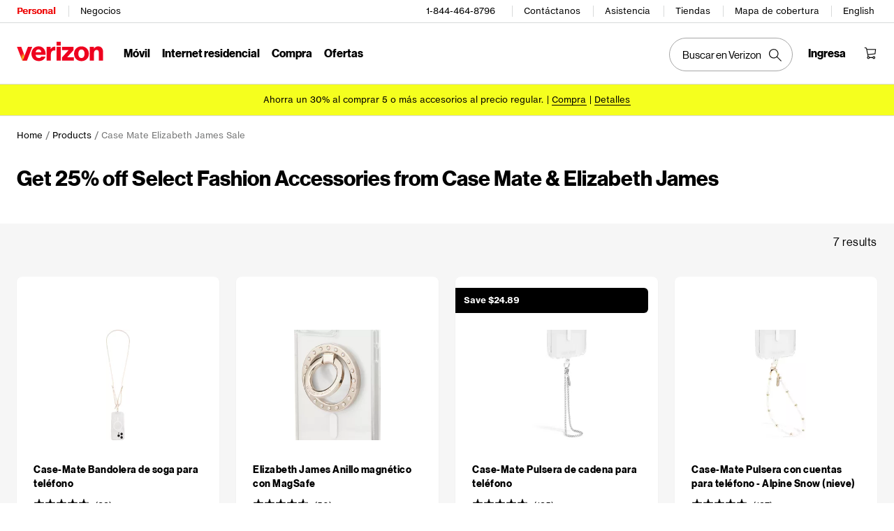

--- FILE ---
content_type: text/css
request_url: https://espanol.verizon.com/verizon-custom.css
body_size: 40659
content:
div.tooltip-wrap[style="display: inline-block; margin-left: -72px; position: relative; height: auto; width: auto;"]{margin-left:-130px!important}@media(min-width:768px){div.container-fluid.pdp-main-container>div.row.nav-container.border_grayThree.heightAuto.minHeight40.top0.positionFixed>div>div.col-sm-6.col-sm-offset-2>ul.pdpNav_list>li:nth-child(2),div.row.nav-container.border_grayThree.heightAuto.minHeight40.top0.positionFixed>div>div.col-sm-6.col-sm-offset-2>ul.pdpNav_list>li:nth-child(4){text-align:center;width:32%!important}div.row.nav-container.border_grayThree.heightAuto.minHeight40.top0.positionFixed>div>div.col-sm-6.col-sm-offset-2>ul.pdpNav_list>li>a{font-size:10px}}#CountdownText button#GetAReminderBtn{white-space:nowrap}#topNav .topNavlist>li{padding:6px 29px!important;width:0!important}span.contractFilterOptions{font-size:.9em}#site-container-new .mls-nav .nav-tabs>.tab:not(.nav-actions)>a,#site-header-new .need-help{text-transform:none!important}.pagecontentloader .hero-slide-title{font-size:2rem}.iso-section .row{font-size:1.1rem!important}@media (max-width:768px){.hero-slide-title{font-size:2.5rem!important}}@media (max-width:568px){.hero-slide-title{font-size:2rem!important}}@media (max-width:375px){.hero-slide-title{font-size:1.8rem!important}.hero-slide-wrapper .secondary{font-size:1.4rem!important}}#pdp-cart-header .product-title{font-size:20px;line-height:24px}.crsl-offer-box .offer-off{left:18px!important;top:0!important}.bannerWrap .bannerContent h3.fontSize_7{font-size:3.2rem!important}#site-header-new .need-help{font-size:13px}#site-header-new .mls-nav .nav-tabs>.nav-item{padding:0 5px 0 0}.lpButtonOffline,.lpButtonOnline{font-size:1.5rem}.mls-nav .nav-tabs>.tab.nav-cart>.count{margin-right:-12%;margin-top:-45%}#cart-block #pdp-dark .selectSize .caret{left:37px}.btn-group .btn .caret{width:29px}.fontSize_6 .gridwallTile_descp{min-height:90px}.save-cart span.cta_cart_savecart{left:26%}#site-header-new .mls-nav .nav-tabs>.nav-help>.need-help{font-size:12px!important;margin:0 -100px 0 0;width:139px}.gridwallTile_wrapper .gridwallTile_col .gridwallTile .gridwallTile_descp{height:auto;min-height:54px}#menu6,#menu7{display:inline-block;width:170px}#nav-tab4 #minicart-box #minicart-banner-box .minicart-banner .minicart-h3{font-size:15px;line-height:1}#nav-tab4 #minicart-box #minicart-form #minicart-cart #minicart-item-list .minicart-item{min-height:92px}#lpVoiceButton div#lpcallbutton{margin-left:24px!important;white-space:nowrap}input#card-code:placeholder-shown{font-size:16px!important}#checkout-page #checkout-dis-blck .acc-control{font-size:16px}.no-inlinesvg #checkout-page .credit-card-info .card-security .security-item.code #card-code{width:92px!important}#topContent{white-space:nowrap}#pageWrapper .background_supporting .grid .section .col .gridwallLinks_sortWrapper .gridwallLinks_sortTitle{font-size:13px;height:27px;letter-spacing:-.02em;margin-top:1px}#pageWrapper .background_supporting .grid .section .col .gridwallLinks_sortWrapper #sort-options .btn-group a.dropdown-toggle{font-size:13px;height:27px}#pageWrapper .background_supporting .grid .section .col #devices .col .bannerWrap .secondaryCTA{bottom:32px!important;right:26px!important}.section .span_9_of_12.noLeftMargin{width:68%}.span_9_of_12+.col{margin:1% 0}.span_9_of_12+.span_3_of_12.relative.noBottomMargin{width:32%}.hero-slide-wrapper p[style*="margin-left: -151px"]{margin-left:-251px!important}@media (max-width:1024px){#site-header-new .mls-nav .nav-tabs>.nav-help>.need-help{margin:0}}#minicart-box .minicart-banner .minicart-cta{white-space:nowrap}#nav-tab4 #minicart-box #minicart-banner-box .minicart-banner .minicart-h3{width:162px}#viewBillActivity .o-text-received:before,.o-view-bill-activity .o-text-received:before{content:"De"!important}ul#nav-tabs-primary>li:nth-child(2)>a,ul#nav-tabs-primary>li:nth-child(3)>a,ul#nav-tabs-primary>li:nth-child(4)>a,ul#nav-tabs-primary>li:nth-child(5)>a{padding-left:4px!important;padding-right:4px!important}#pageWrapper>section:nth-child(6)>div>div.col--7-12>a:nth-child(6){width:330px!important}div#prepaidDevices>div.third.gridBox.deviceTagCount>div.gridContent.prepay_gridContent{min-height:386px}body.wireless.phones-and-devices div#pageWrapper>section>div>div>a:nth-child(5).btn-secondary--large.margin-18.m-margin-bottom{font-size:17px}#continueCTA.button.primary.cpcSummaryBtn{font-size:1.4rem!important}.larger{font-size:9.2rem!important}.subhead--2{font-size:1.7rem!important}.subhead--1{font-size:2.2rem!important}#pageWrapper>section.iso-section.supporting-gray-bg.features.pad-84.m-no-side-pad>div>div.swiper-wrapper>div.swiper-slide.take-control.swiper-slide-visible.swiper-slide-active>div.row.pad-36.m-pad-top.three-phones>div>p.subhead--2.red-text.margin-6.m-margin-bottom{font-size:1.2rem!important}#overview>section>div>div.swiper-wrapper>div.swiper-slide.number-one>div.row.coverage>div>div>h3{font-size:6.4rem!important}div#overview>header>div.row>div>h1.headline--1{font-size:70px!important}@media(max-width:920px){div#overview>header>div.row>div>h1.headline--1{font-size:8vw!important}}.gridwall-a .gridwallTile_deviceName a>span{font-size:15px}.pagecontentloader .hero-slide-leftSection .hero-slide-subhead{font-size:1.4rem;max-width:180px}div.no-gutter.m-gridwall>div#devices>div.gridwallTile_wrapper>div.gridwallTile_col>div.gridwallTile{min-height:710px!important}.gridwallTile_specialOffer p{font-size:1.2rem;max-width:64%}div.gridwall-a .gridwallTile_specialOffer{height:56px}div.gridwall-a .gridwallTile_col{margin:0 18px 12px 0;padding-top:12px}section#holiday-footer-nav>div.row>div.columns>div.panel>a.button.cta-text.large.text-black{margin-left:-56px}section#shipping-wrapper>div.table>div.table_tr>div.table_td>a,section#shipping-wrapper>div.table>div.table_tr>div.table_td>span{font-size:12px}div.gridwallTile_specialOffer>p.floatLeft{font-size:9px;min-width:164px}div.gridwallTile_specialOffer>p.floatLeft>span.tooltip:before{display:inline-block;font-size:10px;min-width:auto!important;padding:0;width:14px!important}@media(max-width:1024px){nobr{white-space:normal}span.tooltip--header{font-size:1.1rem}.fontSize_2 nobr,.gridwallTile_sedBadgesText>span{font-size:1rem;line-height:13px}div.ribbon-banner-swiper-container .tooltip--header{font-size:11px}}section#pageWrapper>div.gridwall-a>div.grid>div.section.group>div.col.m-gridwall>div#devices>div.gridwallTile_wrapper>div.gridwallTile_col>div.gridwallTile{min-height:860px!important;min-height:720px!important}section#pageWrapper>div.gridwall-a>div.grid>div.section.group>div.col.m-gridwall>div#devices>div.gridwallTile_wrapper>div.gridwallTile_col>div.gridwallTile>div>h6{font-size:20px}div.specialOffer>p.floatLeft{font-size:9px}div.specialOffer>p.floatLeft>span.tooltip:before{display:inline-block;font-size:10px;min-width:auto!important;padding:0;width:14px!important}div#SupportContentWrapper>div.grid.section.group,div#SupportContentWrapper>div.grid.section.group>div>nav.imagenav_wrapper{min-height:208px;overflow:visible}div.background_FF.gridwall-a>div.grid>div.section.group>div.col.no-gutter.m-gridwall>div#devices>div.gridwallTile_wrapper>div.gridwallTile_col,div.background_FF.gridwall-a>div.grid>div.section.group>div.col.no-gutter.m-gridwall>div#devices>div.gridwallTile_wrapper>div.gridwallTile_col>div.gridwallTile.c-gridwallTile{background:#f6f6f6;min-height:810px;overflow:visible!important}@media(min-width:1280px){.mls-nav .nav-tabs>.tab.nav-cart>.count{left:0;margin:0;position:relative;top:-40px}}div.tip:nth-child(3),div.tip:nth-child(3)>div.tipMid{font-size:11px;width:270px}div#overview[aria-labelledby=tab--1]>header.iso-section.orange-bg.marquee-overview>div>div>h2.headline--1{font-size:72px!important;line-height:1}div.gridwallTile_col>div.gridwallTile>div.ad-tile.background_00{min-height:797px}@media(min-width:1024px){#site-header-new .mls-nav .nav-tabs>.nav-help>.need-help{margin:0}}#devices>div:first-child>div>div>div.bannerRightSection.margin24.noLeftMargin>p.color_00.headline br{display:none}@media(min-width:460px){div.hero-slide-leftSection>div.form-wrapper>form{min-width:390px}div.hero-slide-leftSection>div.form-wrapper>form>input#samsung-input{display:block;padding-left:10px;padding-right:0;width:130px}div.hero-slide-leftSection>div.form-wrapper>form>button#iso-opt-in__submit{display:block;font-size:14px;min-width:250px;padding-left:10px;padding-right:0}}@media(max-width:460px){div.hero-slide-leftSection>div.form-wrapper>form>input#samsung-input{font-size:10px;width:30%}div.hero-slide-leftSection>div.form-wrapper>form>button#iso-opt-in__submit{font-size:10px;min-width:40%;padding-left:10px}}@media(min-width:948px){div.m-pad-right>a[class*=margin].btn-secondary.m-margin-top:after{float:right;margin:-20px -26px 0 0}}div#BVRRContainer>div.bv-cleanslate>div.bv-shared>div.bv-compat>div.bv-content-list-container>div.bv-header>div.bv-action-bar>div.bv-write-review-container>button{left:-160px!important}div#BVQAContainer>div.bv-cleanslate>div.bv-shared>div.bv-compat>div.bv-content-list-container>div.bv-header>div.bv-action-bar>div.bv-ask-question-container>button{left:-186px!important}ul#nav-tab1-subnav>li.tab>a>span{text-transform:none}div.section.group#devices>div.gridwallTile_wrapper>div.gridwallTile_col>div.gridwallTile.c-gridwallTile>div.gridwallTile_specialOffer.background_primary>p.floatLeft{font-size:inherit}#\31 bc51588-eed9-4fcf-b1e5-0e6a1342268a>h1>span{font-size:25px}@media(max-width:375px){#\31 bc51588-eed9-4fcf-b1e5-0e6a1342268a>h1>span{font-size:20px;max-width:170px}}div#desktopOmniNav .o-top-nav .o-left-nav{margin:0 0 0 -80px}div#deviceDetails-tabs>div.floatLeft.margin6.onlyTopMargin.bottomMargin-tabs>a.floatLeft>span{display:block;font-size:8px!important;letter-spacing:0;line-height:1.2}div.expander-div.text-center>a.expand-icon.link-text.button{text-align:center}div.expander-div.text-center>a.expand-icon.link-text.button.expanded{min-width:110px;text-align:center}div#tl-div-nav-i-1>div#tl-TabletBodyContentSection>div#tripUpdateSection>div#tpContent>div#tripPlanner_welcomeScreen>div#tripPlanner_welcomeScreenWrapper>div.wrapper>div.destinationWrapper>div.left>div.inputs>div>div.form-group>input[title=name]{max-width:270px}div.plan-breakdown .dev-tooltip-content{left:-98px}div.plan-breakdown .dev-tooltip-content:before{left:81px}div.hero>div.hero-container>div.hero-wrapper>div.hero-slide>div[data-ck*=CK-HP-MARQ-GTM-FATHERS-DAY-PROMO]>div.hero-slide-wrapper>div.hero-slide-leftSection>h2 br{display:none}button.swiper-tooltip-link.tooltip{width:150px}.tipMid{max-width:240px}@media(min-width:1024px){section#prepaidLandingSlider div.swiper-slide.internationalPlan div.swiper-slide-wrapper:first-child>div.swiper-slide-leftSection>h2.swiper-slide-title.color_00{font-size:36px}section#prepaidLandingSlider div.swiper-slide.internationalPlan div.swiper-slide-wrapper:first-child>div.swiper-slide-leftSection>p.swiper-slide-subhead.color_00{padding-right:16%}}div.tip{min-width:280px}@media(min-width:1024px){section#prepaidLandingSlider div.swiper-slide.simKits div.swiper-slide-wrapper:first-child>div.swiper-slide-leftSection>h2.swiper-slide-title.color_00{font-size:36px}section#prepaidLandingSlider div.swiper-slide.simKits div.swiper-slide-wrapper:first-child>div.swiper-slide-leftSection>p.swiper-slide-subhead.color_00{padding-right:25%}}div.tab-pane-wrapper>div.tab-pane-slide>div>div.smartPhonePlanWrapper>div.row.planCards>div.swiper-container.swiper-container-horizontal>div.swiper-wrapper>div.cardWrapper.swiper-slide>div.featureWrapper>ul>li{line-height:1.2}div.phone-carousel-slide-wrapper.message_display>a[href="https://es.verizonwireless.com/prepaid/smartphones/lg-k8v-prepaid/"]>h5>span.phoneText.color_00{max-width:130px}div.background_FF.gridwall-a>div.grid>div.section.group>div.col.no-gutter.m-gridwall>div#devices>div.gridwallTile_wrapper>div.gridwallTile_col>div.gridwallTile.c-gridwallTile>div.gridwallTile_specialOffer.background_primary{margin-top:-12px}@media(min-width:948px){div.m-pad-right>a[class*=margin][href="https://es.verizonwireless.com/solutions-and-services/apps/verizon-messages/"].btn-secondary.m-margin-top:after,div.m-pad-right>a[class*=margin][href="https://es.verizonwireless.com/solutions-and-services/hd-voice/"].btn-secondary.m-margin-top:after{float:inherit;margin:0 0 0 10px}}div[style="width: 32%; display: inline-block;"]>img[srcset*="ES_2252268.png"]{max-width:70%}div[style="width: 32%; display: inline-block;"]>img[srcset*="ES_2252270.png"]{max-width:41%}div[style="width: 32%; display: inline-block;"]>img[srcset*="ES_2252289.png"]{max-width:62%}div[style="width: 32%; display: inline-block;"]>img[srcset*="ES_2252290.png"]{max-width:88%}div.section>div.upgradeHeader.slider>div.gridwallUpgradeDevice.devices.onlySideMargin>div.deviceDetails{margin-top:10px}div.section>div.upgradeHeader.slider>div.gridwallUpgradeDevice.devices.onlySideMargin>div.deviceDetails>h6>span.deviceTitle{font-size:14px}div.section>div.upgradeHeader.slider>div.gridwallUpgradeDevice.devices.onlySideMargin>div.deviceDetails>p{font-size:10px}div[data-ck*=CK_HP_MARQ_VERIZON_UP]>div.hero-slide-wrapper>div.hero-slide-leftSection>p.hero-slide-copy.color_FF{margin-top:30px}div[data-ck*=CK-HP-MARQ-MOTOZ2FORCE-LAUNCH]>div.hero-slide-wrapper>div.hero-slide-leftSection>p.hero-slide-subhead.color_00{margin-top:10px}div.hero-slide[style="width: 452px;"]>div[data-ck*=CK_HP_MARQ_VERIZON_UP]>div.hero-slide-wrapper>div.hero-slide-leftSection>p.hero-slide-copy.color_FF{font-size:11px;margin-top:8px;min-width:370px}div.hero-slide[style="width: 452px;"]>div[data-ck*=CK_HP_MARQ_VERIZON_UP]>div.hero-slide-wrapper>div.hero-slide-leftSection>a.btn-secondary.color_FF{margin-bottom:-8px!important}@media(min-width:640px){div[data-ck*=CK_HP_MARQ_VERIZON_UP]>div.hero-slide-wrapper>div.hero-slide-leftSection>p.hero-slide-copy.color_FF{font-size:11px;margin-top:8px;min-width:370px}}@media(max-width:640px){div[data-ck*=CK_HP_MARQ_VERIZON_UP]>div.hero-slide-wrapper>div.hero-slide-leftSection>p.hero-slide-copy.color_FF{font-size:10px;margin-top:8px;width:100%!important}div[data-ck*=CK_HP_MARQ_VERIZON_UP]>div.hero-slide-wrapper>div.hero-slide-leftSection>p.hero-slide-subhead.color_FF{font-size:30px!important;margin-top:8px;width:100%!important}}@media(min-width:768px){img[src*=vzw-jax-lp-verizonup-d-08012017]{height:140%;margin-left:-10%;width:auto}}@media(max-width:768px){img[src*=vzw-jax-lp-verizonup-d-08012017]{height:140%;width:fit-content}}@media(min-width:948px){div.col--half.pad-36.m-pad-right>h4.subhead--1.margin-30.m-margin-top~a[class*=margin].btn-secondary.m-margin-top:after{float:none;margin:0 0 0 20px}}section#app-and-plan>div.row>div.columns>div.panel>h2.text-black br{display:none}div[id*=cvTagMain]>div#cv-tag-main-launcher{min-width:250px}div[id*=cvTagMain]>div#cv-tag-main-launcher img{margin-left:25px!important}@media(min-width:640px){div[data-ck*=CK_HP_MARQ_VERIZON_UP]>div.hero-slide-wrapper>div.hero-slide-leftSection>p.hero-slide-copy.color_FF{font-size:medium;margin-top:30px;min-width:370px}}@media(max-width:640px){div[data-ck*=CK_HP_MARQ_VERIZON_UP]>div.hero-slide-wrapper>div.hero-slide-leftSection>p.hero-slide-copy.color_FF{font-size:medium;margin-top:30px;min-width:150%}div[data-ck*=CK_HP_MARQ_VERIZON_UP]>div.hero-slide-wrapper>div.hero-slide-leftSection>p.hero-slide-subhead.color_FF{font-size:18vw!important;margin-top:auto}}div.tooltip-wrap[style="display: inline-block; margin-left: -72px; position: relative; height: auto; width: auto;"]{margin-left:-20px!important}@media(min-width:460px){section#maps>div.map-section>div>a.button{min-width:360px}}@media(max-width:460px){section#maps>div.map-section>div>a.button{font-size:16px;min-width:300px}}.MapCoveragelegend .left.padding-left{font-size:1.5rem}.left.pull-left[style*=background-color]{width:19px!important}.MapCoveragelegend div{display:inline-flex}div#devices div.banner-container.img-left>div.banner-wrapper>div.banner-content>p.banner-copy{font-size:9px}div.hero-slide-container.background_FF.one-digital>div.hero-slide-wrapper a.btn-secondary{min-width:142px}div.hero-slide-container.background_FF.one-digital>div.hero-slide-wrapper a.btn-secondary br{display:none}span.font-icon_truck.rightFloat.gridwallHeader_ship{min-width:246px}.fourColDeviceTile_name{line-height:1.9rem}div#smartphones-list>a.device-item>div.columns>div.panel>div.promo-banner{padding:8px}div#smartphones-list>a.device-item>div.columns>div.panel>div.promo-banner>p{font-size:12px!important;letter-spacing:0;line-height:1.4}@media only screen and (min-width:60.625rem){p.large-push-10{left:70.33333%}}.a11y-tooltip>.a11y-tooltip-content{font-size:11px;padding:10px}@-moz-document url-prefix(){[data-ck=CK-BANNER-GW-IPAD-OFFER-01042018] .banner-middle{right:20px!important}}@media(min-width:1240px){section#heroModuleHoliday div.main-container.holiday-module>div>h2.homepage-heading.color_ff{font-size:70px}}@media(min-width:1024px) and (max-width:1240px){section#heroModuleHoliday div.main-container.holiday-module>div>h2.homepage-heading.color_ff{font-size:5.5vw}}@media(min-width:768px) and (max-width:1024px){section#heroModuleHoliday div.main-container.holiday-module>div>h2.homepage-heading.color_ff{font-size:5.4vw}}@-moz-document url-prefix(){[data-ck*=CK-BANNER-LG-G6] .banner-middle{right:20px!important}}@media(max-width:1024px){div.basepagepar>div.hero.section>section#heroModule1A1>div.row>div.main-container>div>h2.homepage-heading{font-size:14vw!important}}@media(min-width:1024px) and (max-width:1300px){div.basepagepar>div.hero.section>section#heroModule1A1>div.row>div.main-container>div>h2.homepage-heading{font-size:13.8vw!important}}@media(min-width:1300px){div.basepagepar>div.hero.section>section#heroModule1A1>div.row>div.main-container>div>h2.homepage-heading{font-size:178px!important}}div.background_FF.gridwall-a span.a11y-tooltip{display:flex!important;margin-right:-16px;margin-top:-5px}div.inlineBlock>span.font-icon_pricetag.floatLeft~span.floatLeft,div.inlineBlock>span.font-icon_pricetag.floatLeft~span.floatLeft>span,span.font-icon_pricetag.floatLeft,span.font-icon_pricetag.floatLeft~p.floatLeft{font-size:11px!important;line-height:1.4}div.gridwallTile_col>div.gridwallTile>div.gridwallTile_specialOffer>p.floatLeft{font-size:12px!important;letter-spacing:0!important}div#smartphones-list>div.swiper_item.margin-vert-micro>a.device-item>div.padding-right-zero.grid-item-wrapper>div.panel>div.promo-banner{padding:10px 18px 10px 12px}div#smartphones-list>div.swiper_item.margin-vert-micro>a.device-item>div.padding-right-zero.grid-item-wrapper>div.panel>div.promo-banner>p{line-height:1.2}@-moz-document url-prefix(){[data-ck=CK-BANNER-GW-IPAD-PROMO-IPHONE-50_021618] .banner-subhead{right:-30px!important}}@media(min-width:768px){div.col-sm-6.noSidePad>ul.pdpNav_list.noMargin.width100p>li:nth-child(2),div.col-sm-6.noSidePad>ul.pdpNav_list.noMargin.width100p>li:nth-child(4),div.container-fluid.pdp-main-container>div.row.nav-container.border_grayThree.height40.top0>div>div.col-sm-6.col-sm-offset-2>ul.pdpNav_list>li:nth-child(2),div.container-fluid.pdp-main-container>div.row.nav-container.border_grayThree.height40.top0>div>div.col-sm-6.col-sm-offset-2>ul.pdpNav_list>li:nth-child(4){text-align:center;width:32%!important}div.col-sm-6.noSidePad>ul.pdpNav_list.noMargin.width100p>li>a,div.container-fluid.pdp-main-container>div.row.nav-container.border_grayThree.height40.top0>div>div.col-sm-6.col-sm-offset-2>ul.pdpNav_list>li>a{font-size:10px}}@media(max-width:768px){div.col-sm-6.noSidePad>ul.pdpNav_list.noMargin.width100p>li:nth-child(2),div.container-fluid.pdp-main-container>div.row.nav-container.border_grayThree.height40.top0>div>div.col-sm-6.col-sm-offset-2>ul.pdpNav_list>li:nth-child(2){text-align:center;width:32%!important}div.col-sm-6.noSidePad>ul.pdpNav_list.noMargin.width100p>li:nth-child(4),div.container-fluid.pdp-main-container>div.row.nav-container.border_grayThree.height40.top0>div>div.col-sm-6.col-sm-offset-2>ul.pdpNav_list>li:nth-child(4){text-align:center;width:25%!important}div.col-sm-6.noSidePad>ul.pdpNav_list.noMargin.width100p>li,div.col-sm-6.noSidePad>ul.pdpNav_list.noMargin.width100p>li>a,div.container-fluid.pdp-main-container>div.row.nav-container.border_grayThree.height40.top0>div>div.col-sm-6.col-sm-offset-2>ul.pdpNav_list>li,div.container-fluid.pdp-main-container>div.row.nav-container.border_grayThree.height40.top0>div>div.col-sm-6.col-sm-offset-2>ul.pdpNav_list>li>a{font-size:9px;line-height:1.2;padding-top:10px}}button.addToCartBtn{min-width:160px}button.addToCartNavBtn{min-width:128px}@media(min-width:1400px){div.border_white.onlyTopBorder .is-open>div>div>div{font-size:20px!important;height:auto!important;line-height:1.2;overflow:visible!important}}@media(min-width:1200px) and (max-width:1400px){div.border_white.onlyTopBorder .is-open>div>div>div{font-size:1.36vw!important;height:auto!important;line-height:1.2;overflow:visible!important}}@media(min-width:768px) and (max-width:1200px){div.border_white.onlyTopBorder .is-open>div>div>div{font-size:2.2vw!important;height:auto!important;line-height:1.2;overflow:visible!important}}@-moz-document url-prefix(){[data-ck=CK-BANNER-ENTRY-LEVEL-SMARTPHONE-10OFF-03022018] .banner-subhead{right:-60px!important}[data-ck=CK-BANNER-ENTRY-LEVEL-SMARTPHONE-10OFF-03022018] .banner-subhead~a.order-button{margin-left:30px!important}}@media(min-width:768px){section#hero>div.row.tiny-padding-horiz-16.medium-padding-horiz-20>div.tiny-12.medium-6.columns.relative>div.panel>h1{width:100%}div.container-fluid.pdp-main-container>div.row.nav-container.border_grayThree.heightAuto.minHeight40.top0.positionFixed>div>div.col-sm-6.col-sm-offset-2>ul.pdpNav_list>li:nth-child(2),div.row.nav-container.border_grayThree.heightAuto.minHeight40.top0.positionFixed>div>div.col-sm-6.col-sm-offset-2>ul.pdpNav_list>li:nth-child(4){text-align:center;width:26%!important}div.row.nav-container.border_grayThree.heightAuto.minHeight40.top0.positionFixed>div>div.col-sm-6.col-sm-offset-2>ul.pdpNav_list>li>a{font-size:10px}}@media(max-width:768px){div.container-fluid.pdp-main-container>div.row.nav-container.border_grayThree.heightAuto.minHeight40.top0.positionFixed>div>div.col-sm-6.col-sm-offset-2>ul.pdpNav_list>li:nth-child(2),div.row.nav-container.border_grayThree.heightAuto.minHeight40.top0.positionFixed>div>div.col-sm-6.col-sm-offset-2>ul.pdpNav_list>li:nth-child(4){text-align:left;width:26%!important}div.container-fluid.pdp-main-container>div.row.nav-container.border_grayThree.heightAuto.minHeight40.top0.positionFixed>div>div.col-sm-6.col-sm-offset-2>ul.pdpNav_list>li:nth-child(3),div.row.nav-container.border_grayThree.heightAuto.minHeight40.top0.positionFixed>div>div.col-sm-6.col-sm-offset-2>ul.pdpNav_list>li:nth-child(5){text-align:left;width:16%!important}div.row.nav-container.border_grayThree.heightAuto.minHeight40.top0.positionFixed>div>div.col-sm-6.col-sm-offset-2>ul.pdpNav_list>li{font-size:9px;line-height:1.2!important;padding-top:10px!important}div.row.nav-container.border_grayThree.heightAuto.minHeight40.top0.positionFixed>div>div.col-sm-6.col-sm-offset-2>ul.pdpNav_list>li>a{font-size:9px;line-height:1.2!important}}.positionRelative.NHaasTX75Bd #sortOptions{padding:15px 30px 15px 97px;width:361px}div.swiper-container.swiper-container-horizontal>div.swiper-wrapper>div.swiper-slide>div.swiper-promotion-wrapper>div.swiper-promo-pannel>h2.homepage-heading{font-size:26px;min-height:130px}.lpButtonOffline:not(span),.lpButtonOnline:not(span){margin-left:-12px;padding-right:12px}body .devicecosts .tooltip~.tooltip--container,body .plans .tooltip~.tooltip--container{left:70px}body .devicecosts .tooltip~.tooltip--container{left:170px}label div .fontSize_3{font-size:1.2rem}@media only screen and (min-width:1020px){div .plansPageDropdown .Select-menu-outer{width:237px}}@media(min-width:1024px){div.Select.phoneCountDropdown>div.Select-control,div.Select.plansPageDropdown>div.Select-control,div.landingConfirmationDropdown>div.Select-control{min-width:290px}}a.compat-link{text-transform:none!important}div#bodyWrapperGridLayout div.wcmscolumnWrapper>div.wcmscolumn[style*="48.5%"]:first-child>div.columnInner>div>div>div#login-content{width:96%}div.fragment div.still_pod>div[class*=-business]>div:nth-child(2)>span,div.fragment div.still_pod>div[class*=-postpay]>div:nth-child(2)>span,div.fragment div.still_pod>div[class*=-prepay]>div:nth-child(2)>span{margin-left:0!important}div.fontSize_3{font-size:1.2rem}div.swiper-container.swiper-container-horizontal>div.swiper-wrapper>div.swiper-slide>div.carrierBoxes-marginRight>div.carrierBoxes>div.textAlignCenter>div{font-size:12px}ul#DeviceSelector_SearchBox_TypeDropDown_List{min-width:210px}@media(min-width:800px){section#specHighlights-wrapper>div>ul.techSpec_container>li.techSpec_item{min-height:130px}}@media(max-width:800px){section#specHighlights-wrapper>div>ul.techSpec_container>li.techSpec_item{min-height:160px}}@media(max-width:768px){div[style*=vzw-hp-module-givetechgettech]>div.main-container>div.campaign-heading.campaign-content.campaign-extended-height.color_ff>div{white-space:normal!important;word-wrap:break-word!important;font-size:32px}div[style*=vzw-hp-module-givetechgettech]>div.main-container>div.campaign-heading.campaign-content.campaign-extended-height.color_ff>div br{display:none}}@media(min-width:1024px){select#paymentOptions{min-width:314px}}@media(min-width:1020px){section#techstorecomp>div.row>div.main-container>div.color_ff.background-black.tech-store-wrapper>h2.campaign-heading{font-size:42px}}@media(min-width:768px) and (max-width:1020px){section#techstorecomp>div.row>div.main-container>div.color_ff.background-black.tech-store-wrapper>h2.campaign-heading{font-size:32px}}@-moz-document url-prefix(){[data-ck=CK-BANNER-50OFF-04052018]>div.banner-wrapper>div.banner-content>div.banner-middle{left:260px!important;margin-left:0!important}[data-ck=CK-BANNER-50OFF-04052018]>div.banner-wrapper>div.banner-content>div.banner-middle br{display:none}}@media(max-width:768px){div.progress_bar--container.positionFixed div.fontSize_4.fontDisplayBold{line-height:.7;margin-top:-2px!important}div.progress_bar--container.positionFixed div.fontSize_4.fontDisplayBold>span.fontSize_1.fontRoman{display:block;font-size:8px;margin-top:6px!important}div.progress_bar--container.positionFixed div.fontSize_4.fontDisplayBold>span.pad3.onlyRightPad{display:block!important}}@media(max-width:450px){.gridwallTile_specialOffer span{max-width:282px}.gridwall_filter_checkbox:before{left:0}.gridwall_filter_checkbox{margin-top:-9px}.gridwall_filter_label span{display:table}#deviceDetails-tabs>div.floatLeft.margin6.onlyTopMargin.bottomMargin-tabs.clearfix.deviceDetail_stickyBar.c-tabBar>span{margin-right:12px;width:auto!important}}@media(min-width:1024px){div[style*=vzw-military-hp-module-d]>div.main-container>div.campaign-heading.campaign-content.campaign-extended-height.color_ff>div{font-size:52px}}@media(min-width:1024px){div.techstore.section>section#techstorecomp6>div>div.main-container>div.background-black>h2.campaign-heading{font-size:46px}}@media(min-width:768px) and (max-width:1024px){div.techstore.section>section#techstorecomp6>div>div.main-container>div.background-black>h2.campaign-heading{font-size:32px}}@media(min-width:768px) and (max-width:900px){section#newHeroBanner1>div[style*=vzw-hp-hero-grad-]>div.main-container>div.row>div.hero-heading-wrapper.col-sm-12.d-centerAlign.m-centerAlign>h2.heading-text.d-fontSize_170.color_00{font-size:100px}}@media(max-width:520px){section#newHeroBanner1>div[style*=vzw-hp-hero-grad-]>div.main-container>div.row>div.hero-heading-wrapper.col-sm-12.d-centerAlign.m-centerAlign>h2.heading-text.d-fontSize_170.color_00{font-size:50px}}div.section-header{height:auto}div.section-header:after{clear:both;content:"";display:block;width:100%}div.fragment>div.still_pod.get_help_pod_desktop>div.still_pod_header div,div.fragment>div.still_pod.get_help_pod_desktop>div.still_pod_header div h3{margin-bottom:0!important;margin-top:0!important;padding-bottom:0!important;padding-top:0!important}div.fragment>div.still_pod.get_help_pod_desktop>div.still_pod_header~div.still_pod_body_desktop>div.get_help_subheader{margin-bottom:0!important;margin-top:0!important;padding-bottom:0!important;padding-top:6px!important}div.still_pod>div.still_pod_header>div.still_pod_header_title>h3,div.still_pod_desktop>div.still_pod_header>div.still_pod_header_title>h4{font-size:14px;min-height:50px;text-transform:none}div.swiper_item.margin-vert-micro>div[id*=smartphones]>div.padding-right-zero.grid-item-wrapper>div.panel>div.promo-banner{min-height:84px}div.swiper_item.margin-vert-micro>div[id*=smartphones]>div.padding-right-zero.grid-item-wrapper>div.panel>div.promo-banner>p{line-height:1.4}div#pageNav.bold span.next:after{left:64px}@media (min-width:768px){section.hero-container .hero-subheading-wrapper.d-absolute.right-oriented{bottom:3px}#newHeroBanner3>div>div>div:nth-child(2)>div{right:0}}@media(min-width:1200px){div.slick-list.draggable>div.slick-track>div.slick-slide.slick-current>div>div[style="width: 100%; display: inline-block;"]>p.u-text16-xs.u-text20-lg.u-fontDisplay.u-textLineHeightTight>strong{font-size:48px}}@media(min-width:768px) and (max-width:1200px){div.slick-list.draggable>div.slick-track>div.slick-slide.slick-current>div>div[style="width: 100%; display: inline-block;"]>p.u-text16-xs.u-text20-lg.u-fontDisplay.u-textLineHeightTight>strong{font-size:28px}}@media(min-width:1024px){div.iconlist-line>div.iconlist-text{max-width:88%}}@media(min-width:480px) and (max-width:768px){div.iconlist-line>div.iconlist-text{font-size:18px;line-height:1.2;max-width:78%}}@media(max-width:480px){div.iconlist-line>div.iconlist-text{font-size:15px;line-height:1.2;max-width:70%}}@media(min-width:1266px){.large-box-br{height:auto!important;min-height:460px}}@media(min-width:768px) and (max-width:992px){.large-box-br{height:auto!important;min-height:410px}}@media(max-width:768px){.large-box-br{height:auto!important;min-height:410px;padding-bottom:20px}}@media(min-width:1024px){div.step_cta.single_fragment.section>div.large-box>div[style="padding:20px"]>h2.cta_top{min-height:112px}}@media(min-width:1024px) and (max-width:1200px){div.step_cta.single_fragment.section>div.large-box>div[style="padding:20px"]>h2.cta_top>span.font-large{font-size:28px!important}}@media(min-width:768px) and (max-width:1024px){div.step_cta.single_fragment.section>div.large-box>div[style="padding:20px"]>h2.cta_top{min-height:82px}div.step_cta.single_fragment.section>div.large-box>div[style="padding:20px"]>h2.cta_top>span.font-large{font-size:22px!important}}@media(max-width:768px){div.step_cta.single_fragment.section>div.large-box>div[style="padding:20px"]>h2.cta_top{min-height:88px}div.step_cta.single_fragment.section>div.large-box>div[style="padding:20px"]>h2.cta_top>span.font-large{font-size:18px!important}}@media(min-width:992px) and (max-width:1200px){video[data-src*="FROM LOS YORK_2MB.mp4"]~div.main-container>div.row>div.hero-heading-wrapper>h2.heading-text{font-size:52px}}@media(min-width:768px) and (max-width:992px){video[data-src*="FROM LOS YORK_2MB.mp4"]~div.main-container>div.row>div.hero-heading-wrapper>h2.heading-text{font-size:38px}}@media(min-width:1200px){section#techstorecomp7>div.row>div.main-container>div>h2.campaign-heading{font-size:52px!important}}@media(min-width:992px) and (max-width:1200px){section#techstorecomp7>div.row>div.main-container>div>h2.campaign-heading{font-size:38px!important}}@media(min-width:768px) and (max-width:992px){section#techstorecomp7>div.row>div.main-container>div>h2.campaign-heading{font-size:30px!important}}@media(min-width:1200px){section#phoneTile.container-fluid.phoneTile>div.row.component-wrapper>div.main-container>div.phone-tile-col.color_ff.background-black.shop-phones-left>h2.campaign-heading{font-size:52px}}@media(min-width:800px) and (max-width:1200px){section#phoneTile.container-fluid.phoneTile>div.row.component-wrapper>div.main-container>div.phone-tile-col.color_ff.background-black.shop-phones-left>h2.campaign-heading{font-size:36px!important}}@media(min-width:768px) and (max-width:800px){section#phoneTile.container-fluid.phoneTile>div.row.component-wrapper>div.main-container>div.phone-tile-col.color_ff.background-black.shop-phones-left>h2.campaign-heading{font-size:32px}}.card-module-swipe img[src*=vzw-hp-module-network-nielson-msg-d-]{max-height:84px}div.ContactTransferWizard_SelectWiz_DevBox>div>div.ContactTransferWizard_SelectWiz_DevBox_Main_Button.centered>button{min-width:170px}div#ContactTransfer_Footer>span.ContactTransfer_Footer_Msg{font-size:12px}td>button[value=pares]#app_button{min-width:240px}@media(min-width:1024px){div[id*=ctactCtr-child]>div.swiper-slide.borderbtm>div.swiper-promotion-wrapper>div.swiper-promo-pannel.contactus>div.ctType{min-height:160px}}@media(min-width:768px) and (max-width:1024px){div[id*=ctactCtr-child]>div.swiper-slide.borderbtm>div.swiper-promotion-wrapper>div.swiper-promo-pannel.contactus>div.ctType{min-height:150px}}@media(min-width:1200px){section#techstorecomp8>div.row>div.main-container>div>h2.campaign-heading{font-size:52px!important}}@media(min-width:992px) and (max-width:1200px){section#techstorecomp8>div.row>div.main-container>div>h2.campaign-heading{font-size:38px!important}}@media(min-width:768px) and (max-width:992px){section#techstorecomp8>div.row>div.main-container>div>h2.campaign-heading{font-size:30px!important}}@media (max-width:1019px){body .homepage-anchor,body .homepage-subheading,body .textInput{font-size:14px}}div[type=QuickUpdates] a>button,div[type=QuickUpdates]>span>a>button{font-size:12px;padding-left:12px;padding-right:12px}div#mvo_ovr_devices_pos6[id*=mvo_ovr_devices]>div[type=device] div.fQGZYB{margin-bottom:30px!important}div.alignFlexCenter>div.selectSort.selectFilter{min-width:300px!important;text-align:right!important;width:auto!important}div.alignFlexCenter>div.selectSort.selectFilter>select#sortOptions{min-width:300px;padding-left:130px!important;text-align:right!important}div.img-container~div.copy>div.offer~a.tntGetItnow.quick-buttons.color_FFF.background_00{display:block;min-width:unset!important;padding-left:20px!important;padding-right:20px!important;text-align:center;width:fit-content!important}div#bannerWrapper>div.banner-header~div.list>p{font-size:15px}div .vz-odt--bargraph-ValueExplain,div .vz-odt--bargraph-label{font-size:.675rem}div.copy .icon{left:109px}@media(max-width:720px){div.ribbon--container>div.ribbon--wrapper>div.ribbon--item{font-size:9px!important;line-height:1}div.ribbon--container>div.ribbon--wrapper>div.ribbon--item:before{font-size:10px!important;max-height:12px!important}}@media(max-width:520px){body #Ip-chat-voice-wrapper,section#lp-chat-voice-wrapper{top:-30px}}@media (min-width:768px){div.reactApp>div>div>section#otherContactSection>div>hr~div.sectiontitle{display:block;white-space:nowrap;width:100%}div.reactApp>div>div>section#otherContactSection>div>hr~div.sectiontitle~div.contact-other-container>div[class*=other]{float:left!important;margin-top:0!important;position:relative!important;top:0!important}div.reactApp>div>div>section#otherContactSection>div>hr~div.sectiontitle~div.contact-other-container>div[class*=other]>div.contact-call-other{top:46px}}#bodyWrapperGridLayout>div>div:nth-child(12){position:relative;top:-20px}@media(min-width:1024px){section#techstore7>div.row>div.main-container>div.color_ff.background-black.tech-store-wrapper>h2.campaign-heading{font-size:44px}}@media(min-width:768px) and (max-width:1024px){section#techstore7>div.row>div.main-container>div.color_ff.background-black.tech-store-wrapper>h2.campaign-heading{font-size:32px}}@media(min-width:1024px){div.VertRow-3>h2.u-fontDisplay.u-colorSecondary.u-text32-xs.u-text64-lg.u-textLineHeightExtraTight.u-marginBottomNone{font-size:42px}}@media(min-width:768px) and (max-width:1024px){div.VertRow-3>h2.u-fontDisplay.u-colorSecondary.u-text32-xs.u-text64-lg.u-textLineHeightExtraTight.u-marginBottomNone{font-size:32px}}@media(min-width:1200px){div[style*=vzw-apple-music-lp-hero-image-d-08112018] h1.u-fontDisplay{font-size:74px}}@media(min-width:1024px){section#techstore8>div.row>div.main-container>div.color_ff.background-black.tech-store-wrapper>h2.campaign-heading{font-size:44px}}@media(min-width:768px) and (max-width:1024px){section#techstore8>div.row>div.main-container>div.color_ff.background-black.tech-store-wrapper>h2.campaign-heading{font-size:32px}}div[style*=vzw-hp-customer-hero-d-1109018]>div.main-container.d-sidePad.m-sidePad>div.row>div.hero-heading-wrapper{padding-top:20px}div#tl-categoryResultsList>div.topicGroup>div.topicCategory>h3{font-size:22px!important;word-break:break-word!important}@media(min-width:1200px){section#best-gifts-best-network div.main-container.d-sidePad>div.row>div.hero-heading-wrapper>h1{font-size:96px}}@media(min-width:992px){nav[role=navigation]>div.sub-container-gnav>div.nav-wrapper{max-width:720px!important}nav[role=navigation]>div.sub-container-gnav>div.nav-wrapper>div.menu-container>div.links-menu>ul>li{padding-left:6px!important;padding-right:6px!important}}@media(min-width:768px) and (max-width:992px){nav[role=navigation]>div.sub-container-gnav>div.nav-wrapper{max-width:720px!important}nav[role=navigation]>div.sub-container-gnav>div.nav-wrapper>div.menu-container>div.links-menu>ul>li{font-size:12px;padding-left:4px!important;padding-right:4px!important}}@media(min-width:1200px){section#get-gifting>div.row>div.main-container>div.row>div.hero-heading-wrapper>h1{font-size:96px}}@media(min-width:768px) and (max-width:1200px){section#get-gifting>div.row>div.main-container>div.row>div.hero-heading-wrapper>h1{font-size:72px}}div.recipientNumber.error>label~span.errorMsg{white-space:nowrap}@media(min-width:960px){video[id*="VerizonWireless/vzw-hp-hero-preholiday"]~div.main-container.d-sidePad>div.row>div.hero-subheading-wrapper{width:20%}}@media(min-width:768px) and (max-width:960px){video[id*="VerizonWireless/vzw-hp-hero-preholiday"]~div.main-container.d-sidePad>div.row>div.hero-subheading-wrapper{margin-bottom:-10px;width:30%}}section#usefulLinksSection>div>div.linksContainer>div{min-width:330px}section#usefulLinksSection>div>div.linksContainer>div>p>a{font-size:14px}@media(min-width:768px){div.swiper-promo-pannel.contactus>div.ctType>h3.contact-heading{font-size:16px}div.row.socialMdaCtr.mobile-container-padding>div.col-md-3.socialMda-cnt>div>a>span{font-size:11px}}.store-locator .btn-wrapper.sidebarBtn .pull-right a{padding-left:16px!important;padding-right:10px!important}@media(min-width:768px){div#vzw_oo_tab{height:110px}div#vzw_oo_tab>div{top:0}}div.sub-container-gnav>div.nav-wrapper>div.menu-container>div.links-menu>ul.global-nav-list.menubar>li#secondLevel0{margin-left:0!important;padding-left:0!important}@media(max-width:768px){div#tl-TabletBodyContentSection>div.pageContents>div.sticky-wrapper>div>h2{font-size:32px;width:auto;word-break:break-word}}div.table_td.boxAlign_textMiddle div.fontSize_14.textAlignLeft.color_000{font-size:12px!important}@media(min-width:768px){div.row.nav-container.border_grayThree.heightAuto.minHeight40.top0.positionFixed>div>div.col-sm-6.col-sm-offset-2>ul.pdpNav_list>li:nth-child(5){width:22%!important}}.pdpNav_list li{white-space:nowrap}@media(min-width:1200px){section#hptechstore7>div.row>div.main-container>div.color_ff.background-black.tech-store-wrapper>h2.campaign-heading{font-size:44px}}@media(min-width:1024px) and (max-width:1200px){section#hptechstore7>div.row>div.main-container>div.color_ff.background-black.tech-store-wrapper>h2.campaign-heading{font-size:36px}}@media(min-width:768px) and (max-width:1024px){section#hptechstore7>div.row>div.main-container>div.color_ff.background-black.tech-store-wrapper>h2.campaign-heading{font-size:32px}}@media(min-width:1200px){section#hptechstore8>div.row>div.main-container>div.color_ff.background-black.tech-store-wrapper>h2.campaign-heading{font-size:44px}}@media(min-width:1024px) and (max-width:1200px){section#hptechstore8>div.row>div.main-container>div.color_ff.background-black.tech-store-wrapper>h2.campaign-heading{font-size:36px}}@media(min-width:768px) and (max-width:1024px){section#hptechstore8>div.row>div.main-container>div.color_ff.background-black.tech-store-wrapper>h2.campaign-heading{font-size:32px}}div.o-device-status>a.o-button.o-activate-device-btn{white-space:normal!important}@media(min-width:1050px){div.tntWrapper.positionRelative>div.displayFlex.rowWrap>div.device.displayFlex.rowWrap>div.copy{max-width:52%}div.tntWrapper.positionRelative>div.displayFlex.rowWrap>div.device.displayFlex.rowWrap>div.copy span.icon{left:74%;position:absolute;top:47px}}ul.pdpNav_list.noMargin.width100p[role=tablist]>li[role=presentation]{display:inline-block;width:auto}ul.pdpNav_list.noMargin.width100p[role=tablist]>li[role=presentation]:first-child{padding-right:10px}ul.pdpNav_list.noMargin.width100p[role=tablist]>li[role=presentation]:not(:first-child){padding-left:10px;padding-right:10px}h2.campaign-heading{font-size:58px}@media (min-width:768px)and (max-height:1024px){h2.campaign-heading{font-size:33px}}@media (min-width:1024px)and (max-height:1366px){h2.campaign-heading{font-size:46px}}h2.text-black.large-text-48{font-size:2.6rem!important}div.promo-ribbon-new>div>div.pointer-new>span{font-size:11px!important;white-space:nowrap}div.promo-ribbon-new>div>div>div.pointer-new>span{font-size:12px!important}div.wayfinder-footer div.VertGrid>div.VertRow-3.Bar>div.Grid>a{font-size:12px}@media(min-width:1024px){section#videoSlideModule.container-fluid>div.row.card-module-container>div.main-container>div>h2.campaign-heading{font-size:30px}}@media(min-width:768px) and (max-width:1024px){section#videoSlideModule.container-fluid>div.row.card-module-container>div.main-container>div>h2.campaign-heading{font-size:22px!important}}div.swiper-wrapper>div.swiper-slide>div.slider-content>div.slide-desc>p>a{font-size:15px}@media(min-width:768px){div[style*="image/VerizonWireless/vzw-hp-hero-samsung-launch-d-0301"] div.hero-heading-wrapper h1{margin-top:-80px!important}}video[id*=vzw-hp-project-beyond-hero]~div.main-container>div.row>div.hero-subheading-wrapper p.hero-subheading br{display:none}div.card-module-wrapper>div.swiper-container.carousel-module-swipe.swiper-container-horizontal>div.swiper-wrapper>div.swiper-slide[data-swiper-slide-index="3"]>div.card-module-swipe.color_ff>div.campaign-heading br,div.hero-subheading-wrapper.m-cta-veritcal.col-sm-6.m-leftAlign>p.hero-subheading.color_00 br:nth-child(2),section#devicecarousal13 div.Col.Col-md-3 p.u-fontDisplay br{display:none}@media(min-width:992px){div.VertRow-3.u-textDecorationNone>h2.u-fontDisplay.u-colorPrimary{font-size:32px}}@media(min-width:768px) and (max-width:992px){div.VertRow-3.u-textDecorationNone>h2.u-fontDisplay.u-colorPrimary{font-size:24px}}@media(max-width:1020px){div[style*="image/VerizonWireless/vzw-apple-music-unlimited-d-011419"] div#sub-header>h2{font-size:32px!important}}div#login-content iframe{min-height:370px}@media(min-width:1200px){div.hero-heading-wrapper.col-sm-3.col-sm-offset-9.m-leftAlign>h1.heading-text.d-fontScale.color_00.m-fontSize_25{font-size:52px}}@media(min-width:768px) and (max-width:1200px){div.hero-heading-wrapper.col-sm-3.col-sm-offset-9.m-leftAlign>h1.heading-text.d-fontScale.color_00.m-fontSize_25{font-size:3.8vw}}@media screen and (min-width:768px){div.slick-initialized.slick-slider>div.slick-list div.slick-track div.slick-slide>div[style*="height:"]{min-height:490px}}@media(min-width:992px){div[style*="image/VerizonWireless/vzw-hp-apple-music-"] div.Col h2.u-fontDisplay{font-size:46px}}@media(min-width:768px) and (max-width:992px){div[style*="image/VerizonWireless/vzw-hp-apple-music-"] div.Col h2.u-fontDisplay{font-size:40px}}div[style*="image/VerizonWireless/vzw-hp-hero-justkids"] div.hero-subheading-wrapper p.hero-subheading.d-fontSize_20.color_ff{font-size:14px}@media(min-width:1200px){div.u-height100 div.slick-list.draggable div.slick-track div.slick-slide div.textpod div.textpod h2.u-fontDisplay{font-size:28px}}@media(min-width:991px) and (max-width:1200px){div.u-height100 div.slick-list.draggable div.slick-track div.slick-slide div.textpod div.textpod h2.u-fontDisplay{font-size:22px}}@media(min-width:1024px){#multi .Container .Grid .slick-slider .slick-list .slick-track .slick-item{min-height:490px}}@media screen and (min-width:1272px){.monthly-hero .price{font-size:100px}}@media(min-width:1200px){.u-text40-xl{font-size:30px}}@media(min-width:768px){.u-text20-md{font-size:26px}p.u-text16-xs{font-size:12px}}span.simpletooltip_container span.simpletooltip{min-width:320px}@media(min-width:1200px){section#plans div.slick-list div.slick-slide p.Bar.Bar--secondary{font-size:15px!important}}@media screen and (min-width:1200px) and (max-width:1272px){#plans [data-slick] .slick-list .slick-slide .plansCard .recoHead{font-size:15px!important}}@media(min-width:992px) and (max-width:1200px){section#plans div.slick-list div.slick-slide p.Bar.Bar--secondary{font-size:14px}}section#section_863332091_co div.Row.Row--6.u-paddingAll--0 div.linkList li a{display:block;font-size:15px;line-height:1.1!important;margin-bottom:14px!important;white-space:normal!important}@media(min-width:1160px){div.hero.lozad h1.u-fontDisplay{font-size:70px!important}}section#rewards div.slick-initialized.slick-slider div.slick-track div.slick-slide h3~p.u-fontDisplay{font-size:12px}@media(min-width:991px){div[style*="image/VerizonWireless/acc-may-buzz-bb-d-04252019"]>div:first-child div.text p.u-fontDisplay{font-size:50px}}@media(min-width:1160px){div.u-colorBackground.peekaboo>div.slick-list.draggable div.slick-slide div.vertgrid div.text>h3{font-size:26px!important}}@media(min-width:768px) and (max-width:1160px){div.u-colorBackground.peekaboo>div.slick-list.draggable div.slick-slide div.vertgrid div.text>h3{font-size:22px!important}}@media(min-width:1272px){div[style*="image/VerizonWireless/vzw-deals-lp-mothers-day-hero-iphone-promo-d-04262019"] div.hero-heading-wrapper.m-leftAlign{font-size:52px!important}}@media(min-width:880px) and (max-width:1272px){div[style*="image/VerizonWireless/vzw-deals-lp-mothers-day-hero-iphone-promo-d-04262019"] div.hero-heading-wrapper.m-leftAlign{font-size:3.1vw!important}}@media(min-width:1200px){div.camera-features.slick-initialized.slick-slider>div.slick-list>div.slick-track>div.slick-slide h3.u-colorSecondary{font-size:26px}}@media(min-width:768px) and (max-width:1200px){div.camera-features.slick-initialized.slick-slider>div.slick-list>div.slick-track>div.slick-slide h3.u-colorSecondary{font-size:18px}div.camera-features.slick-initialized.slick-slider>div.slick-list>div.slick-track>div.slick-slide h3.u-colorSecondary~p{font-size:12px}}@media(min-width:991px){div[style*="image/VerizonWireless/vzw-deals-lp-tmp-image-d"] h2{font-size:26px}div[style*="image/VerizonWireless/vzw-deals-lp-tmp-image-d"] div.text p{font-size:16px}}div#gw-modal-content.searchContainer>form>span.fontWeightBold{font-size:12px;padding-top:4px}div.pad15.onlyTopPad.row label.caption[for=ssn],div.pad15.onlyTopPad.row label[for=ssnCopy]{display:block;min-height:28px}span#react-select-2--value div.Select-placeholder{font-size:22px!important}div[data-background-image*="image/VerizonWireless/vzw-deals-lp-byod"]>div.Col.Col--xs12.Col--md3.Col--lg3.u-positionRelative--xs.u-positionRelative--md{flex-basis:32%;max-width:32%}h2.u-fontDisplay.u-textLineHeightExtraTight.u-colorPrimary.u-text--xs24.u-text--md.u-text--lg32.u-marginBottom--xs16.u-marginBottom--lg20.u-textBold.u-textLeft{font-size:26px}div.tile-content>div.offer-text.color_007CBC>div.padRight15{font-size:11px;line-height:1.4;min-height:52px;overflow:visible!important}.offer-text-icon,.offer-text-icon-agent{display:block}div.col-xs-12.col-sm-12.col-md-12.swiper-promotion-container>div.swiper-container.module-4boxes.swiper-container-horizontal>div.swiper-wrapper>div.swiper-slide h2~div>span{font-size:14px}div.confgurationPadding h3.margin3.onlyBottomMargin~a[role=link]{clear:both;display:block;margin-top:12px;width:100%}div[style*="/image/VerizonWireless/52179-cmo-lp-pixel3-d-0606"] h3.u-fontDisplay{font-size:32px}div[style*="/image/VerizonWireless/vzw-pride-module-d-05282019"] div.hero-subheading-wrapper p.hero-subheading br{display:none}div[style*="/image/VerizonWireless/vzw-pride-module-d-05282019"] div.hero-subheading-wrapper p.hero-subheading{max-width:430px}@media(min-width:991px){div[style*="/image/VerizonWireless/cmo-mothers-day-amazon-lp-promo-module7-d-4262019"] h1.u-fontDisplay{font-size:46px;max-width:88%}div[style*="/image/VerizonWireless/cmo-mothers-day-amazon-lp-promo-module7-d-4262019"] h1.u-fontDisplay br{display:none}}section#ultra div.u-colorBackgroundSecondary h2.u-fontDisplay.u-text--md120{font-size:10rem;white-space:normal}h2.u-fontDisplay.u-textLineHeightExtraTight.u-colorPrimary.u-text--xs24.u-text--md.u-text--lg32.u-marginBottom--xs16.u-marginBottom--lg20.u-textBold.u-textLeft br{display:none}select[name=sort].mSelect#sort{padding-left:100px!important}.slick-list.draggable tspan.u-fontDisplay{font-size:.7rem!important}@media(max-width:800px){div.Overlay>div.Overlay-modal div.modal-content .plan_details .plan_details_col{white-space:normal!important;width:20%!important}div.Overlay>div.Overlay-modal div.modal-content .plan_details .plan_details_col *{font-size:8px;padding-left:2px;padding-right:0;white-space:normal!important}}.slick-list.draggable div.reco-svg-container tspan.u-fontDisplay{font-size:9px!important}@media (min-width:1170px){section.hero-container .d-fontSize_20{font-size:17px}}div.Col.Col--xs8.Col--md3.Col--lg3.u-positionRelative--xs.u-positionRelative--md>div.text~div.button>a.Button.Button--cta.Button--transparent.u-textBreakNoWrap.u-marginBottom--xs16.u-marginBottom--lg20{line-height:1.2;text-align:left;white-space:normal!important}.promo-ribbon-new[target="51834"]#ribbon>div>div.pointer-new{margin-left:12px;padding-left:0;padding-right:18px!important}@media(min-width:1200px){div.u-colorBackground div.slick-list div.slick-track div.slick-slide div.text p.u-fontDisplay span.u-text--lg64.u-text--xl84.u-text--md48.u-text--xs64{font-size:52px}}@media(min-width:992px) and (max-width:1200px){div.u-colorBackground div.slick-list div.slick-track div.slick-slide div.text p.u-fontDisplay span.u-text--lg64.u-text--xl84.u-text--md48.u-text--xs64{font-size:42px}}@media(min-width:768px) and (max-width:992px){div.u-colorBackground div.slick-list div.slick-track div.slick-slide div.text p.u-fontDisplay span.u-text--lg64.u-text--xl84.u-text--md48.u-text--xs64{font-size:28px}}@media(min-width:1200px){section.vignet-module__container>div h2 *{display:block!important;font-size:48px;height:auto!important;line-height:1.2!important;padding:0!important}}@media(min-width:768px) and (max-width:1200px){section.vignet-module__container>div h2 *{display:block!important;font-size:36px;height:auto!important;line-height:1.2!important;padding:0!important}}@media(min-width:991px){div[style*="/image/VerizonWireless/acc-53315-verizonprimeweek-flashsale-hero-d-6262019"]>div>div>h3{font-size:66px}}@media(min-width:992px){div[style*="/image/VerizonWireless/acc-gng-smart-home-hero-d-03272019"] h1.u-fontDisplay{font-size:42px!important}}div.plansCard>div>div.Bar.Bar--secondary.u-paddingTop--20.u-paddingBottom--0.u-marginTop--12>p.u-fontDisplay.u-textBold.u-colorPrimary.u-text--10.u-textLineHeightNormal.u-marginBottom--0 br{display:none}div#app div.clear6~div div.message.bold{min-width:320px}div#app div.clear6~div div.message.bold span.message-font{display:block;font-size:30px;line-height:.4}div#app div.clear6~div div.message.bold span.message-font:first-child{margin-top:20px}@media(min-width:992px){div.Grid.height--xs480.height--md318.u-colorBackgroundSecondary.u-paddingTop--xs16.u-paddingRight--xs0.u-paddingBottom--xs16.u-paddingLeft--xs0.u-paddingTop--lg20.u-paddingRight--lg0.u-paddingBottom--lg20.u-paddingLeft--lg0.u-flexAlignContentBetween--xs.u-flexAlignContentStretch--md>div>div p{font-size:16px}}@media(min-width:768px) and (max-width:992px){div.Grid.height--xs480.height--md318.u-colorBackgroundSecondary.u-paddingTop--xs16.u-paddingRight--xs0.u-paddingBottom--xs16.u-paddingLeft--xs0.u-paddingTop--lg20.u-paddingRight--lg0.u-paddingBottom--lg20.u-paddingLeft--lg0.u-flexAlignContentBetween--xs.u-flexAlignContentStretch--md>div>div p{font-size:14px}}@media(min-width:992px){body.CommunityPage div.lia-quilt-row.lia-quilt-row-main div.lia-decoration-border-content div.lia-panel-heading-bar span.lia-panel-heading-bar-title{font-size:20px}}select#messages-loader-type{font-size:11px}@media(max-width:992px){div.message-type-selector-wrapper label select#messages-loader-type{font-size:11px!important}}a.Button.Button--secondaryInverse.Button--transparent.u-fontDisplay.u-textBreakNoWrap.u-paddingX--0.u-paddingAll--xs8.u-paddingAll--md12.u-displayBlock{min-width:210px}@media(min-width:768px){div.Container.whatsnext>div.Grid>div.Col>div p.u-colorPrimary,div.Container.whatsnext>div.Grid>div.Col>div p.u-fontDisplay{font-size:14px}}@media(min-width:768px) and (max-width:1024px){div.Container.whatsnext>div.Grid{min-height:350px}div.Container.whatsnext>div.Grid>div.Col>div div.slick-slide{min-height:290px}}@media(min-width:768px) and (max-width:1200px){div.height--xs480.height--md325.height--lg318.Grid.u-paddingTop--xs16.u-paddingBottom--xs36.u-paddingY--lg20>div.Col.Col--xs10.Col--md3>div.fadein>h2.u-fontDisplay.u-colorPrimary.u-text--xs32.u-text--md48.u-textLineHeightExtraTight.u-marginBottom--xs16.u-marginBottom--lg20{font-size:30px!important}}@media(min-width:768px){div.Grid.height--xs640.height--md477.u-colorBackgroundPrimary.u-paddingY--xs16.u-paddingY--lg20.u-flexAlignContentStart--xs.u-flexAlignContentStart--md a.u-fontDisplay.u-colorSecondary.u-positionAbsolute.u-positionBottom.faqslink{line-height:1.2;max-width:20%;white-space:normal}}@media(max-width:768px){div.Grid.height--xs640.height--md477.u-colorBackgroundPrimary.u-paddingY--xs16.u-paddingY--lg20.u-flexAlignContentStart--xs.u-flexAlignContentStart--md a.u-fontDisplay.u-colorSecondary.u-positionAbsolute.u-positionBottom.faqslink{line-height:1.2;max-width:90%;white-space:normal}}@media(min-width:1200px){.u-text--xl48{font-size:42px}}@media(min-width:768px) and (max-width:1024px){.u-text--xl48{font-size:24px!important}}@media(min-width:768px){div#T_wrap div.T_head.TNT_D h2{font-size:36px!important}div#declineProtectionOverlay div.deClineProtectionModalHeaderPadding span div li,div#declineProtectionOverlay div.deClineProtectionModalHeaderPadding span div p{font-size:12px}div#declineProtectionOverlay div.deClineProtectionModalHeaderPadding button.primary.button.enrollProtectionButton{margin-top:10px}div.holidayBanner.hldyBanner.pad20.color_FFF.reduceHeight[style*="/image/VerizonWireless/prepaid-gw-banner-d-052119"] h2{font-size:22px!important}}div#declineProtectionOverlay div.deClineProtectionModalHeaderPadding span div p{font-size:10px}@media(max-width:768px){div[style*="/image/VerizonWireless/prepaid-gw-banner-m-052119"] h2{font-size:16px!important}}div.features-pods div.numbered.slick-initialized.slick-slider div.slick-list div.slick-track div.slick-item h2~p.u-colorPrimary{font-size:17px}@media(min-width:1024px){video[id*="/image/VerizonWireless/vzw-hp-davinci-hero-d-"]~div.main-container div.row div.hero-subheading-wrapper.m-cta-veritcal{max-width:28%}}div[style*="/image/VerizonWireless/vzw-hp-davinci-mini-banner-preorder-d-0809"] h2.heading-text.d-fontScale.color_00 br{display:none}@media(min-width:1200px){div[style*="/image/VerizonWireless/vzw-hp-davinci-mini-banner-preorder-d-0809"] h2.heading-text.d-fontScale.color_00{font-size:92px!important}}@media(min-width:768px) and (max-width:1200px){div[style*="/image/VerizonWireless/vzw-hp-davinci-mini-banner-preorder-d-0809"] h2.heading-text.d-fontScale.color_00{font-size:5vw!important}}@media(max-width:768px){div[style*="/image/VerizonWireless/vzw-hp-davinci-mini-banner-preorder-d-0809"] h2.heading-text.d-fontScale.color_00{font-size:11vw!important}}@media(min-width:992px){section#discover div.Container>div.discover-container.u-colorBackgroundSecondary.Grid.u-paddingTop16-xs.u-paddingBottom36-xs.u-paddingY20-lg>div.Col.Col-xs-12.Col-sm-7.Col-md-3>div.fadein h2.u-fontDisplay.u-colorPrimary.u-text24-xs.u-text40-md.u-text64-lg.u-textLineHeightExtraTight.u-marginBottom16-xs.u-marginBottom20-lg{font-size:28px}}section#discover div.Container>div.discover-container.u-colorBackgroundSecondary.Grid.u-paddingTop16-xs.u-paddingBottom36-xs.u-paddingY20-lg>div.Col.Col-xs-12.Col-sm-7.Col-md-3>div.fadein h2.u-fontDisplay.u-colorPrimary.u-text24-xs.u-text40-md.u-text64-lg.u-textLineHeightExtraTight.u-marginBottom16-xs.u-marginBottom20-lg br{display:none}@media(min-width:1200px){div[style*="/image/VerizonWireless/vzw-lp-app-features-phone-d-03292019"] h2.u-fontDisplay.u-textLineHeightExtraTight.u-colorPrimary{font-size:60px}}@media(min-width:992px) and (max-width:1200px){div[style*="/image/VerizonWireless/vzw-lp-app-features-phone-d-03292019"] h2.u-fontDisplay.u-textLineHeightExtraTight.u-colorPrimary{font-size:40px}}@media(min-width:768px) and (max-width:992px){div[style*="/image/VerizonWireless/vzw-lp-app-features-phone-d-03292019"] h2.u-fontDisplay.u-textLineHeightExtraTight.u-colorPrimary{font-size:30px}}div[style*="/image/VerizonWireless/vzw-hum-lp-product-flat-d-04292019"] p.u-fontDisplay.u-marginBottom--md40 br{display:none!important}div.height--xs640.height--md636.Grid.u-colorBackgroundSecondary div.u-height100 div.slick-track div.slick-slide div.u-paddingX--xs16.u-paddingX--lg20.u-height100[style="width: 100%; display: inline-block;"] div.plan-tile.u-paddingAll--xs16.u-paddingAll--lg20.u-height100.Grid.Grid--vertical div.Row.Row--6 h3~p br{display:none}@media(min-width:1280px){div[style*="/image/VerizonWireless/vzw-hp-davinci-mini-banner-preorder-d-0809"] div.hero-heading-wrapper.col-sm-6.col-sm-offset-6.m-leftAlign h2.heading-text.color_00{font-size:52px}}@media(min-width:768px) and (max-width:1280px){div[style*="/image/VerizonWireless/vzw-hp-davinci-mini-banner-preorder-d-0809"] div.hero-heading-wrapper.col-sm-6.col-sm-offset-6.m-leftAlign h2.heading-text.color_00{font-size:36px}}@media(max-width:768px){div[style*="/image/VerizonWireless/vzw-hp-davinci-mini-banner-preorder-d-0809"] div.hero-heading-wrapper.col-sm-6.col-sm-offset-6.m-leftAlign h2.heading-text.color_00{font-size:36px}div[style*="/image/VerizonWireless/vzw-hp-davinci-mini-banner-preorder-d-0809"] div.hero-heading-wrapper.col-sm-6.col-sm-offset-6.m-leftAlign h2.heading-text.color_00 br{display:none}}div[data-attr-mobile="https://es.verizonwireless.com/img/verizonwireless/ES_2832243.jpg"]{background-position:10% 20%;background-repeat:no-repeat!important;background-size:80% auto!important}@media(min-width:992px){div.text h1.u-fontDisplay.u-textLineHeightExtraTight.u-colorPrimary.u-text--xs24.u-text--md40.u-text--lg64.u-marginBottom--xs16.u-marginBottom--lg20.u-textBold.u-textLeft,div.text h1.u-fontDisplay.u-textLineHeightExtraTight.u-colorPrimary.u-text--xs32.u-text--md.u-text--lg64.u-marginBottom--xs16.u-marginBottom--lg20.u-textBold.u-textLeft{font-size:40px}}div.text h1.u-fontDisplay.u-textLineHeightExtraTight.u-colorPrimary.u-text--xs24.u-text--md40.u-text--lg64.u-marginBottom--xs16.u-marginBottom--lg20.u-textBold.u-textLeft br,div.text h1.u-fontDisplay.u-textLineHeightExtraTight.u-colorPrimary.u-text--xs32.u-text--md.u-text--lg64.u-marginBottom--xs16.u-marginBottom--lg20.u-textBold.u-textLeft br,div.text h2.u-fontDisplay.u-textLineHeightExtraTight.u-colorPrimary.u-text--xs24.u-text--md20.u-text--lg32.u-marginBottom--xs16.u-marginBottom--lg20.u-textBold.u-textLeft br{display:none!important}@media(min-width:992px){div.text h2.u-fontDisplay.u-textLineHeightExtraTight.u-colorPrimary.u-text--xs24.u-text--md20.u-text--lg32.u-marginBottom--xs16.u-marginBottom--lg20.u-textBold.u-textLeft,div.text h2.u-fontDisplay.u-textLineHeightExtraTight.u-colorPrimary.u-text--xs24.u-text--md24.u-text--lg32.u-marginBottom--xs16.u-marginBottom--lg20.u-textBold.u-textLeft{font-size:24px!important}div.text h4.u-fontDisplay.u-textLineHeightExtraTight.u-colorPrimary.u-text--xs24.u-text--md.u-text--lg32.u-marginBottom--xs16.u-marginBottom--lg20.u-textBold.u-textLeft{font-size:22px}}div.text h2.u-fontDisplay.u-textLineHeightExtraTight.u-colorPrimary.u-text--xs24.u-text--md24.u-text--lg32.u-marginBottom--xs16.u-marginBottom--lg20.u-textBold.u-textLeft br,div.text h4.u-fontDisplay.u-textLineHeightExtraTight.u-colorPrimary.u-text--xs24.u-text--md.u-text--lg32.u-marginBottom--xs16.u-marginBottom--lg20.u-textBold.u-textLeft br,h2.u-fontDisplay.u-textLineHeightExtraTight.u-colorPrimary.u-text--xs24.u-text--md.u-text--lg32.u-marginBottom--xs16.u-marginBottom--lg20.u-textBold.u-textLeft br{display:none!important}.text-pods [data-slick] .slick-slide .slick-item a[href*="/support/shipping-faqs/"]~div.Bar .simpletooltip{max-width:500px}@media(min-width:768px){div[style*="/image/VerizonWireless/vzup_rewardcards_081419"] div.Col--xs12.Col--md9.Col--lg10 p{font-size:12px}}@media(min-width:768px) and (max-width:1024px){#vzw-gn .links-menu>ul>li,ul.global-nav-list.menubar>li{font-size:12px;padding-right:3px!important}}div.hero-cta.color_00 a[aria-label="Ve planes"]{position:relative;z-index:9!important}div.bar>div.Bar>div.linkList>ul>li{display:inline-block;max-width:unset!important;width:100%!important}div.bar>div.Bar>div.linkList>ul>li>a{display:block;font-size:12px;white-space:nowrap}div.tooltip-content{z-index:99999!important}@media(min-width:768px){div.u-colorBackgroundPrimary div.Col~a.u-fontDisplay.u-colorSecondary.u-positionAbsolute.u-positionBottom.faqslink{display:block;max-width:22%;white-space:normal!important}}@media(min-width:1300px){div[data-desktop-image*="/image/VerizonWireless/prepaid_marq_d"]>div>div.text>h1.u-fontDisplay{font-size:42px}}@media(min-width:992px) and (max-width:1300px){div[data-desktop-image*="/image/VerizonWireless/prepaid_marq_d"]>div>div.text>h1.u-fontDisplay{font-size:32px}}div.bannerBtnContainer div.pad10.onlyBottomPad button.ShopButton a[href*="/products/smart-watches/apple/"]{padding-left:4px;padding-right:4px}@media(min-width:768px){div[data-desktop-image*="/image/VerizonWireless/5g-hub-module-2-d"]>div.Col.Col--xs12 div p.u-fontDisplay.u-textLineHeightExtraTight.u-colorPrimary{max-width:25%}div[data-desktop-image*="/image/VerizonWireless/5g-hub-module-2-d"]>div.Col.Col--xs12 div p.u-fontDisplay.u-textLineHeightExtraTight.u-colorPrimary br{display:none!important}section[style*="/image/VerizonWireless/5g-home-5g-van-d-03222019"] h2~p.u-text20-xs{max-width:30%}section[style*="/image/VerizonWireless/5g-home-5g-van-d-03222019"] h2~p.u-text20-xs br{display:none}div[style*="/image/VerizonWireless/cmo-5g-mobile-cities-rtbs-07122019"]>div.Col.Col--xs10.Col--md5.Col--lg3.u-positionAbsolute p.u-fontDisplay.u-text--xs16.u-text--md20.u-colorSecondary{max-width:80%}div[style*="/image/VerizonWireless/cmo-5g-mobile-cities-rtbs-07122019"]>div.Col.Col--xs10.Col--md5.Col--lg3.u-positionAbsolute p.u-fontDisplay.u-text--xs16.u-text--md20.u-colorSecondary br{display:none!important}}@media(min-width:1200px){div.devices-container.compareDevicesContainer.noTopBorder.sticky-compare div.devices-container div.offer-text.lineHeight120.textAlignLeft.onlyBottomMargin{min-height:68px}}@media(min-width:768px) and (max-width:1200px){div.devices-container.compareDevicesContainer.noTopBorder.sticky-compare div.devices-container div.offer-text.lineHeight120.textAlignLeft.onlyBottomMargin{min-height:112px}}@media(min-width:1024px){div.desktopTileGroup.sc-ksYbfQ.loXMkr h3 div.shiitake_div span{font-size:36px}}div.Grid.apple.u-marginBottom--xs16.u-marginBottom--md40.apple-grey-bg.u-textCenter.u-paddingTop--xs48.u-paddingBottom--xs16.u-paddingBottom--sm0 div.u-flex.u-flexColumnReverse.apple p [class*=u-show],div.Grid.apple.u-marginBottom--xs16.u-marginBottom--md40.apple-grey-bg.u-textCenter.u-paddingTop--xs48.u-paddingBottom--xs16.u-paddingBottom--sm0 div.u-flex.u-flexColumnReverse.apple p br.u-showForSmallDown,div.Grid.u-flexJustifyCenter.u-colorBackgroundPrimary.u-paddingBottom20-md>div.Col.Col-xs-12.Col-md-5.appleGray-1.u-paddingY0-xs.u-paddingTop48-xs.u-paddingY32-lg.u-paddingTop72-lg.u-paddingX48-xs.u-paddingRight0-md.u-paddingX48-lg>p.appleFeature~h2~p.appleFeatureCopy br,section>div.Container.noBorder.appleFont>div.Grid.u-flexJustifyCenter.u-colorBackgroundPrimary.u-paddingY10-xs.u-paddingY20-md>div.Col.Col-xs-12.Col-md-5.appleGray-1.u-paddingTop44-xs.u-paddingY0-xs.u-paddingY72-lg.u-paddingX44-xs.u-paddingX48-lg>p.appleFeature~h2~picture~p.appleFeatureCopy br{display:none!important}@media(min-width:768px){div.herobanner.aem-GridColumn.aem-GridColumn--default--12 section#iphone-11-pro div.row.hero-bgposition div.hero-heading-wrapper{padding-top:30px}}h1.fontDSStd-75Bd.fontSize_24.textAlignLeft.color_000.deviceName{font-size:22px}div.Form-group select#selfSetup{font-size:30px}section#feature-carousel-container div.slick-slide div.feature h3{font-size:42px}section#get-more-section div.Container div.feature-pod p.u-text--xs16{font-size:14px;line-height:1.4}div[style*="/image/VerizonWireless/5g-mobility-lp-nfl"] div>h2.u-fontDisplay{font-size:36px}div.slick-slide h2.u-fontDisplay.u-colorSecondary~div.u-flex.u-flexColumn.u-marginTop--0.u-paddingTop--12.Row div.pod-details p.u-fontDisplay.u-textLineHeightExtraTight.u-colorSecondary.u-text--xs16.u-text--lg20.u-marginBottom--xs16.u-marginBottom--lg40.u-textLeft br.u-hideForLargeDown{display:none!important}@media(min-width:1200px){div.slick-list.draggable>div.slick-track>div.slick-slide div.slick-item.u-paddingX--xs16.u-paddingX--lg20 div.u-paddingRight--xs132.u-paddingRight--md20 h2.u-text--xs32.u-text--xl48.u-marginBottom--xs8.u-marginBottom--lg10.u-textLineHeightExtraTight.u-fontDisplay.u-colorSecondary{font-size:34px}}#ribbon .getfasttitle{white-space:nowrap}div[style*="/image/VerizonWireless/vzw-hp-parade-module-d"] div.main-container.d-sidePad.m-sidePad div.hero-subheading-wrapper.m-cta-veritcal.m-leftAlign p.hero-subheading.color_ff{max-width:50%}div[style*="/image/VerizonWireless/vzw-hp-parade-module-d"] div.main-container.d-sidePad.m-sidePad div.hero-subheading-wrapper.m-cta-veritcal.m-leftAlign p.hero-subheading.color_ff br{display:none}div[style*="/image/VerizonWireless/vzw-hp-parade-module-d"] div.main-container.d-sidePad.m-sidePad div.hero-subheading-wrapper.m-cta-veritcal.m-leftAlign div.hero-cta.color_ff a{min-width:210px}section#shop-tech-gifts div.main-container div.col-xs-12.col-sm-3.col-md-3.color_ff.background-black.tech-store-wrapper div.border-promo p.homepage-subheading br{display:none}div[style*="/image/VerizonWireless/cmo-amazon-holiday-hero-pre-bf-d"] div.Col.Col--xs12.Col--md12.Col--lg12.u-positionRelative--xs.u-positionRelative--md div.text{display:none!important}div[style*="/img/verizonwireless/ES_3100923.jpg"] div.main-container.d-sidePad.m-sidePad div.hero-subheading-wrapper.m-cta-veritcal.m-leftAlign p.hero-subheading.color_ff{max-width:50%}div[style*="/img/verizonwireless/ES_3100923.jpg"] div.main-container.d-sidePad.m-sidePad div.hero-subheading-wrapper.m-cta-veritcal.m-leftAlign p.hero-subheading.color_ff br{display:none}div[style*="/img/verizonwireless/ES_3100923.jpg"] div.main-container.d-sidePad.m-sidePad div.hero-subheading-wrapper.m-cta-veritcal.m-leftAlign div.hero-cta.color_ff a{min-width:210px}@media only screen and (min-width:768px){.stickyDevice .col-md-3{-ms-flex-preferred-size:18%;flex-basis:18%;max-width:18%}.stickyDevice .col-md-7{-ms-flex-preferred-size:65.333333%;flex-basis:65.333333%;max-width:65.333333%}}@media(min-width:768px){img[src*="/image/VerizonWireless/vzw-hp-logo-vzup-d-"]~div.main-container.d-sidePad div.hero-heading-wrapper h2.heading-text{font-size:48px}img[src*="/image/VerizonWireless/vzw-hp-logo-vzup-d-"]~div.main-container.d-sidePad p.hero-subheading{font-size:14px;line-height:1;max-width:38%}img[src*="/image/VerizonWireless/vzw-hp-logo-vzup-d-"]~div.main-container.d-sidePad p.hero-subheading br{display:none}}@media(min-width:1260px){div[style*="/image/VerizonWireless/cmo-63872-doorbuster-112819-deals-d"] h1.u-fontDisplay{font-size:50px!important}}@media(min-width:768px) and (max-width:1260px){div[style*="/image/VerizonWireless/cmo-63872-doorbuster-112819-deals-d"] h1.u-fontDisplay{font-size:3.8vw!important}}div[aria-label=tooltip][style="display: block;"]{font-size:11px;min-width:320px;z-index:9999!important}@media(min-width:992px){div[style*="/image/VerizonWireless/christmas-tree-lot-byod-landing-page-holiday-banner-d"] h1.u-fontDisplay{font-size:56px;line-height:1!important}}img[src*="/image/VerizonWireless/vzw-hp-logo-vzup-d-"]~div.main-container.d-sidePad div.hero-heading-wrapper h2.heading-text br{display:none}@media(min-width:768px){div[style*="/image/VerizonWireless/cmo-58562-single-device-hero-10292019"] h1.u-fontDisplay{font-size:52px}}div.tooltip-content{font-size:12px!important;line-height:1.3}button[data-balloon-pos][role=tooltip]:after{font-size:10px!important;line-height:1.3}span.rmq-a6dc2d98._15gifts-textDescription--copy{display:block!important;font-size:13px!important}div.Col.Col--xs12.slick-container.u-paddingX--md12 div.Col h3.u-marginBottom--md20 br{display:none}div.Col.Col--xs12.Col--md6.Col--lg6.u-positionRelative--xs.u-positionRelative--md div.text p.u-fontDisplay.u-textLineHeightExtraTight.u-colorPrimary.u-textRegular.u-textLeft{font-size:14px;line-height:1.1!important}@media(min-width:768px){div[style*="/image/VerizonWireless/5g-hub-module-2-d"] h2.u-fontDisplay.u-textLineHeightExtraTight.u-colorPrimary.u-text--xs32.u-text--md64.u-marginBottom--xs16.u-marginBottom--lg20{font-size:48px}}@media(min-width:1024px){section#supportSvcSection div#callbackbtn a.vz-odt--btn.vz-odt--btn__round.vz-odt--btn--primary{font-size:12px;line-height:1.2;max-width:210px;padding-left:12px;padding-right:12px;white-space:normal}section#supportSvcSection div.swiper-promo-pannel.contactus div.contact-time-container div.contact-time-description *{font-size:15px}}@media(min-width:768px){div.onlyRightMargin div[style="height: 40px;"] div.row p.h2{font-size:14px;line-height:1}}div[style*="/image/VerizonWireless/cmo-lp-disney-hero-d-"] div.Col.Col--xs7.Col--md3.Col--lg3.u-positionRelative--xs.u-positionRelative--md div.text:first-child p{font-size:24px}div[style*="/image/VerizonWireless/cmo-lp-disney-hero-d-"] div.Col.Col--xs7.Col--md3.Col--lg3.u-positionRelative--xs.u-positionRelative--md div.text:nth-child(2) p{font-size:16px}@media(max-width:768px){div.tile-outer.displayFlex.rowWrap div.tile div.tile-content div.offer-text.textAlignLeft{min-height:40px;min-height:110px}}@media(min-width:768px){div.header~div.TNT_bannerContain>div.TntHeader,div.header~div.TNT_bannerContain>div.today{font-size:36px;line-height:1.2!important;width:500px}div.header~div.TNT_bannerContain>div.today>span{display:block}}@media(max-width:768px){div.header~div.TNT_bannerContain>div.TntHeader,div.header~div.TNT_bannerContain>div.today{font-size:35px;line-height:1.4;white-space:normal}div.header~div.TNT_bannerContain>div.today>span{display:block}h1[itemprop=name]{line-height:1;padding-top:20px}}div#progressbarSticky div.PageHeader.border_CC.onlyBottomBorder.row div.noPad div.noSideMargin.row div.noPad div.floatLeft div.fontRoman span,div#progressbarSticky div.col-lg-6.col-md-6.col-xs-6 div.noPad div.fontRoman{font-size:10px}@media(min-width:1200px){section#discount-rates~section div.Container div.Video div.Col.Col-md-3 h2.u-fontDisplay.u-colorPrimary{font-size:44px}}@media(min-width:992px){div.slick-slide>div>div.feature>h5.u-text--xs32.u-text--lg64.u-marginBottom--xs16.u-marginBottom--lg20{font-size:38px}}div.formInputField img.card-icon{font-size:8px!important;line-height:1}@media(min-width:1024px){div.u-marginTop--24 div.header.Col.Col--xs12.Col--md7.Col--lg7.u-positionRelative--xs.u-positionAbsolute--md div.text h4.u-fontDisplay.u-textLineHeightExtraTight.u-colorPrimary,div.u-marginTop--24 div.streaming-head div.text h4.u-fontDisplay.u-textLineHeightExtraTight.u-colorPrimary.u-text--xs48{font-size:44px}div.u-marginTop--24 div.header.Col.Col--xs12.Col--md7.Col--lg7.u-positionRelative--xs.u-positionAbsolute--md div.text h4.u-fontDisplay.u-textLineHeightExtraTight.u-colorPrimary{font-size:44px;max-width:80%}}#app_offer>div>main>div.sc-dymIpo.jzaTCz>div:first-child>h1{width:640px}@media(min-width:992px){li[style*="/image/VerizonWireless/vzw-5gcurtain-mobile-d"] div.content h2.header{font-size:42px!important}}@media(min-width:768px){div#T_Hero_wrap h1.T_Head{font-size:48px;line-height:1!important}div#T_Hero_wrap div.T_SubHead_wrap p{font-size:16px;line-height:1!important}}div#myModal div.modal-content{min-height:230px}div.u-flex.u-flexColumn.u-paddingAll--0 div.pod-details p.u-fontDisplay.u-textLineHeightExtraTight.u-colorSecondary br{display:none}@media(min-width:992px){div.section div.grid div.text h6.u-fontDisplay.u-textLineHeightExtraTight.u-colorSecondary.u-text--xs48.u-text--md.u-text--lg64.u-marginBottom--xs16.u-marginBottom--lg20.u-textBold.u-textLeft{font-size:44px}div.Col.Col--xs12.Col--md12.Col--lg8.u-positionRelative--xs.u-positionRelative--md~div.Col.Col--xs12.Col--md12.Col--lg4.u-positionRelative--xs.u-positionRelative--md{padding-left:10px}div.Col.Col--xs12.Col--md12.Col--lg8.u-positionRelative--xs.u-positionRelative--md~div.Col.Col--xs12.Col--md12.Col--lg4.u-positionRelative--xs.u-positionRelative--md a.Button,div.Col.Col--xs12.Col--md12.Col--lg8.u-positionRelative--xs.u-positionRelative--md~div.Col.Col--xs12.Col--md12.Col--lg4.u-positionRelative--xs.u-positionRelative--md button.Button{padding-left:20px;padding-right:20px}}div.checkbox.round button.on{left:42px!important}div.checkbox.round button.off{left:62px!important}label.switch input[type=checkbox][role=switch][value*=ON]~div:before{left:59px!important}@media(min-width:1024px){div.availabilityContainer.align-center div.flex-container.u-flex div.u-marginBottomExtraLarge.Col.Col-md-12.Col-sm-12.productDescription.Col--sm12.Col--md12 h2.align-left.postQualEligibleTitle{font-size:46px}}span.bg--circle h4.circle-text{font-size:20px;padding-right:10px!important}div#cleanCartHideCCHeader div.switch,div#cleanCartHideCCHeader label.positionRelative.displayInlineBlock,div.textAlignRight div.switch{min-width:106px}div#cleanCartHideCCHeader button.on[aria-label*=ON],div.textAlignRight button.on[aria-label*=ON]{left:42px!important}div#cleanCartHideCCHeader button.on[aria-label*=OFF],div.textAlignRight button.on[aria-label*=OFF]{display:none}div#cleanCartHideCCHeader button.off[aria-label*=OFF],div.textAlignRight button.off[aria-label*=OFF]{left:56px!important}div#cleanCartHideCCHeader label input[type=checkbox][role=switch][value*=ON]~div:before,div.textAlignRight label input[type=checkbox][role=switch][value*=ON]~div:before{left:59px!important}div.modal-contentPrepaid{min-height:230px}div.modal-contentPrepaid p{font-size:12px}div.TNT_bannerContain>div.today{height:auto}@media(min-width:1024px){div.hero-component-row div.list-data.backgroung-blk ul.ul-list li{font-size:15px}}@media(min-width:768px){div#mvo_ovr_devices_promo-pod_pos6 h3.mvo-device-promo-pod-head~div{max-width:56%}}@media(max-width:768px){div#mvo_ovr_devices_promo-pod_pos6 h3.mvo-device-promo-pod-head~div{max-width:68%}}@media(max-width:320px){div#vzw-gn{min-height:140px!important}div#vzw-gn div.promo-ribbon-new{bottom:-45px!important}}div#vzw-gn div.promo-ribbon-new{bottom:-45px!important}@media(max-width:767px){section#samsung-bogo-video.container-fluid.hero-container.hero-video.hero-version-two .component-wrapper{background-size:155% 100%!important}}div#mvo_ovr_devices_promo-pod_pos5 h3.mvo-device-promo-pod-head~div[type=QuickUpdates]{max-width:58%}div#mvo_ovr_devices_promo-pod_pos5 h3.mvo-device-promo-pod-head~div[type=QuickUpdates] br{display:none}.Switch span{width:95px}.cst-alertbtn{font-size:13px !;padding:10px 6px!important}a.o-button.o-red-button.cst-alertbtn.cst-alertbtncol{font-size:12px!important}a.o-button.o-red-button.cst-alertbtn.cst-alertbtncol:after{font-size:12px!important;margin-left:8px!important}@media(min-width:1200px){div.shiitake_div span[style*="max-height: 123px;"]{min-height:320px}}div.height--xs480.height--md388.height--lg477.Grid.u-colorBackgroundPrimary.u-paddingY--xs16.u-paddingY--md20.u-flexAlignContentStart div#feature-slider h2.u-text--xs32.u-text--xl48.u-marginBottom--xs8.u-marginBottom--lg10.u-textLineHeightExtraTight.u-fontDisplay.u-colorSecondary~p.u-text--xs16.u-text--lg20.u-fontDisplay.u-colorSecondary br{display:none}div.Bar.Bar--secondary.u-flex.u-flexColumn.u-marginTop--0.u-paddingAll--0 span.button a.Button{padding-left:20px;padding-right:20px}div.Col.Col--xs9.Col--md4.Col--xl3 a.Button.Button--secondary.Button--transparent.u-textBreakNoWrap{display:inline;font-size:12px;padding-left:12px;padding-right:12px}@media(min-width:1024px){section#browsePopularSection div.popularLinkCtr a.popularLinks{font-size:18px}}@media(min-width:768px) and (max-width:1024px){section#browsePopularSection div.popularLinkCtr a.popularLinks{font-size:14px}}.w_blocks>.blocks_equipment-choices-HSI-Phone{height:13.813rem!important}.w_blocks>.blocks_equipment-choices{height:12.375rem!important}div.travelpass-countries td,div.travelpass-countries th{font-size:12px;height:34px!important;line-height:1;white-space:normal!important}div.Bar h2.u-fontDisplay.u-colorPrimary.u-text--xs24.u-text--lg32.u-marginBottom--0.u-paddingAll--0,div.slick-slide div.plan-tile.u-marginX--xs0.u-marginAll--md0.u-paddingX--xs16.u-paddingX--lg12.u-height100.Grid.Grid--vertical div.Bar.Bar--primary.u-colorBackgroundSecondary h2.u-fontDisplay.u-colorPrimary.u-text--xs24.u-text--lg32.u-marginBottom--0.u-paddingAll--0{line-height:1;min-height:70px}div.slick-slide div.plan-tile.u-marginX--xs0.u-marginAll--md0.u-paddingX--xs16.u-paddingX--lg12.u-height100.Grid.Grid--vertical div.Bar.Bar--primary.u-colorBackgroundSecondary h2.u-fontDisplay.u-colorPrimary.u-text--xs24.u-text--lg32.u-marginBottom--0.u-paddingAll--0~p:not([class]):nth-child(2){line-height:1;min-height:90px}div.slick-slide div.plan-tile.u-marginX--xs0.u-marginAll--md0.u-paddingX--xs16.u-paddingX--lg12.u-height100.Grid.Grid--vertical div.Bar.Bar--primary.u-colorBackgroundSecondary h2.u-fontDisplay.u-colorPrimary.u-text--xs24.u-text--lg32.u-marginBottom--0.u-paddingAll--0~p:not([class]):nth-child(2)~p[style="height:24px;"]{height:auto!important;line-height:1;min-height:20px}div.slick-slide div.plan-tile.u-marginX--xs0.u-marginAll--md0.u-paddingX--xs16.u-paddingX--lg12.u-height100.Grid.Grid--vertical div.Bar.Bar--primary.u-colorBackgroundSecondary h2.u-fontDisplay.u-colorPrimary.u-text--xs24.u-text--lg32.u-marginBottom--0.u-paddingAll--0~p:not([class]):nth-child(2)~p{line-height:1;min-height:20px}p.u-fontDisplay.u-colorPrimary.u-text--xs10.u-text--lg10.u-textLineHeightExtraTight.u-flexGrow1{line-height:1;min-height:30px}div.customer-ctas-wrapper a[href="https://espanol.verizon.com/smartphones"].Button{white-space:normal!important}div.Grid.height--xsAuto.height--smAuto.height--md477.height--lg560.u-paddingY--xs20.u-paddingY--lg24[style="height: 560px;"]{height:auto!important}div.required-ribbon>span.m_required,div.required_ribbon>span.m_required{display:block;min-width:130px!important}div.w_selection-boxes#NOVROOM div.selection_number-choices div#RoomsCount[data-equipment-selection]{font-size:18px}body div#content~div#vzw_oo_tab.vzw_oo_tab_right{visibility:hidden}@media(min-width:991px){section#hero-5g>div.Container>div.grid>div.Grid{padding-left:20px!important;padding-right:20px!important}div.grid>div.Grid .Col--lg5{flex-basis:41.6666666667%!important;max-width:41.6666666667%!important}div.grid>div.Grid .Col--lg4{flex-basis:33.3333333333%!important;max-width:33.3333333333%!important}div.grid>div.Grid .Col--lg8{flex-basis:66.6666666667%!important;max-width:66.6666666667%!important}}a.Button[href*="es.verizonwireless.com/support/5g-home-faqs/"]{white-space:normal!important}@media(min-width:768px){#streaming-services .peekaboo[data-slick]{padding-top:inherit!important}#devices .peekaboo[data-slick]{padding-top:40px!important}}section#requirements div.Container,section#setup div.Container{padding-left:0;padding-right:0}section#faqs .Col,section#protect-home .Col,section#streaming-services .Col{padding-left:20px;padding-right:20px}div.u-height100>div.slick-slide{width:700px!important}section#faqs .Container,section#protect-home .Container{padding:0!important}@media(min-width:991px){div.Grid.height--xs320.height--md159.u-colorBackgroundSecondary div.text>h2.u-fontDisplay.u-textLineHeightExtraTight.u-colorPrimary.u-text--xs50.u-text--md48.u-text--lg64.u-marginBottom--xs0.u-marginBottom--lg0.u-textBold.u-textLeft{font-size:46px;line-height:1!important}}#page-c19ee14356 #get-more h3{font-size:28px}@media only screen and (min-width:1280px)and (max-width:9000px){body>div:nth-child(25)>main>div>div.experienceFragment.experiencefragment.section>div>div>div>div>section>div>div>div.Col.Col--xs12.Col--md6.Col--lg5.Col--xl4.u-paddingTop--xs48.u-paddingTop--md20.u-paddingTop--md48.u-paddingTop--xl28.u-paddingX--xl0.u-textCenter--xs>a,body>div:nth-child(26)>main>div>div.experienceFragment.experiencefragment.section>div>div>div>div>section>div>div>div.Col.Col--xs12.Col--md6.Col--lg5.Col--xl4.u-paddingTop--xs48.u-paddingTop--md20.u-paddingTop--md48.u-paddingTop--xl28.u-paddingX--xl0.u-textCenter--xs>a{width:200px}}@media only screen and (min-width:680px)and (max-width:1200px){div[id*=swiper-wrapper-2e]>div.swiper-slide>div>div:first-child>p{font-size:10px}}@media only screen and (min-width:1280px)and (max-width:9000px){#section_copy_copy_18>div>div>div>div>div>div.Col.Col--xs12.Col--md6.Col--lg6.u-positionRelative--xs.u-positionRelative--md.content-wrap>div.headlineWrap.u-marginBottom--xs16.u-marginBottom--lg20>h1{font-size:62px}body>div:nth-child(25)>main>div>div:nth-child(3)>div>section>div>div>div.slick-wrap>div>div>div>div:nth-child(4)>div>a>div>h3{font-size:40px}}@media only screen and (min-width:320px)and (max-width:767px){#tax-promo-carousel>div>div.u-height100>div>div>div>div:nth-child(2)>div>div>div>div>div>div:first-child>div>h2{font-size:43px}#tax-promo-carousel>div>div.u-height100>div>div>div>div:nth-child(2)>div>div>div>div>div>div:first-child>div>h2>br.u-showForMediumUp{display:inherit!important}body>div:nth-child(25)>main>div>div.experienceFragment.experiencefragment.section>div>div>div>div>section>div>div>div.Col.Col--xs12.Col--md6.Col--lg7.Col--xl8.u-paddingTop--xs20.u-paddingTop--xl28.svg-30>div>a{width:200px}}@media only screen and (min-width:1280px)and (max-width:9000px){#bento>div>div>div>div.Col.Col--xs12.Col--md12.Col--lg12.u-positionRelative--xs.u-positionRelative--md>div>div>div>div>div:nth-child(4)>div>p{font-size:15px}div.root.responsivegrid>div>main>div>div.html.aem-GridColumn.aem-GridColumn--default--12>div>div>div.section.e2FA082>div>div>div.column.large-5.large-offset-1.small-12>h3{font-size:48px}body>div:nth-child(26)>main>div>div:nth-child(10)>div>section>div>div>div.slick-wrap>div>div>div>div:nth-child(6)>div>a>div>p>br,body>div:nth-child(27)>main>div>div:nth-child(10)>div>section>div>div>div.slick-wrap>div>div>div>div:nth-child(6)>div>a>div>p>br{display:none}}section.hero a[href*=welcome].u-fontText.Button.Button--secondaryInverse.Button--transparent{min-width:220px}a.promo-tile[href="/gaming/apple-arcade/"]>div[style*="/image/VerizonWireless/vz-homepage-m-foryou-3"]{background-position:bottom;background-size:auto 80%!important}div[id=Device_type]~div>button[class*=StyledButton-sc-]{padding-left:.2rem;padding-right:.2rem}@media only screen and (min-width:320px)and (max-width:767px){#cheetah-cases-section>div>div>div>div.Col.Col--xs12.Col--md8.Col--lg8.u-positionRelative--xs.u-positionRelative--md>div:nth-child(2)>div>p>br:nth-child(4){display:none!important}#section_copy_copy_18>div>div>div>div>div>div.Col.Col--xs12.Col--md6.Col--lg6.u-positionRelative--xs.u-positionRelative--md.content-wrap>div.headlineWrap.u-marginBottom--xs16.u-marginBottom--lg20>h1{font-size:31px}#acp-module-basic>div>div.Grid.u-displayFlex.u-textCenter>div.Col.Col--xs12.Col--md4.u-marginTop--xs24.u-paddingRight--lg0>div>p>br.u-hideForMediumUp{display:none!important}#section_copy>div>div>div>div>div>div.Col.Col--xs12.Col--md6.Col--lg6.u-positionRelative--xs.u-positionRelative--md.content-wrap>p{font-size:15px}#section_copy_copy_co>div>div>div>div>div>div.Col.Col--xs12.Col--md6.Col--lg6.u-positionRelative--xs.u-positionRelative--md.content-wrap>div.headlineWrap.u-marginBottom--xs16.u-marginBottom--lg20>h2{font-size:22px}}@media only screen and (min-width:1280px)and (max-width:9000px){#deviceSectionList>div>div>div>div>div>div{min-width:335px}#app>div>div>div>ul>div.sc-cCjUiG>div:nth-child(2)>div.dwIYpk>a[aria-label*="Pago auto"]{width:265px}#hero-discounts>div>div>div>div.Col.Col--xs12.Col--md6.Col--lg6.u-positionRelative--xs.u-positionRelative--md>div:nth-child(2)>div>p>br:nth-child(5){display:none!important}body>main>div.root.responsivegrid>div>div>div>div:nth-child(3)>section>div>div>div.textrte.aem-GridColumn--default--none.aem-GridColumn.aem-GridColumn--offset--default--0>div>div>p:first-child{font-size:19.5px}#FeatureVideoArticle>div>div>div.col-xs-12.col-sm-3.col-md-3.card-module-wrapper.card-module-desktop>a>div{width:250px}}@media only screen and (min-width:320px)and (max-width:767px){#section_copy_copy_18_667222891>div>div>div>div>div>div.Col.Col--xs12.Col--md6.Col--lg6.u-positionRelative--xs.u-positionRelative--md.content-wrap>p,#section_copy_copy_2080542070>div>div>div>div>div>div.Col.Col--xs12.Col--md6.Col--lg6.u-positionRelative--xs.u-positionRelative--md.content-wrap>p{font-size:15px}#discounts>div>div>div>div:nth-child(3)>div>div:nth-child(2)>p>br.u-hideForMediumUp,#hero-discounts>div>div>div>div.Col.Col--xs12.Col--md6.Col--lg6.u-positionRelative--xs.u-positionRelative--md>div:nth-child(2)>div>p>br.u-hideForExtraLargeOnly,#section-military>div>div>div>div:nth-child(3)>div:nth-child(3)>p>br.u-showForExtraSmallOnly,#section-military>div>div>div>div:nth-child(3)>div:nth-child(7)>p>br.u-hideForMediumUp{display:none!important}#section-military>div>div>div>div:first-child{height:565px}}@media only screen and (min-width:1280px)and (max-width:9000px){#sortOptions{padding-left:110px!important}}body>div:nth-child(2)>main>div>div:nth-child(3)>div>section>div>div>div.slick-wrap>div>div>div>div.slick-slide.slick-current.slick-active>div>a>div>p.u-fontDisplay.u-textLineHeightNormal.u-colorSecondary.u-text--xs16.u-paddingBottom--8.u-paddingRight--24>span,body>div>main>div>div>div>section>div>div>div.slick-wrap>div>div>div>div>div>a>div>p.u-fontDisplay.u-textLineHeightNormal.u-colorSecondary.u-text--xs16.u-paddingBottom--8.u-paddingRight--24>span.u-text--xs36.u-textBold{font-size:26px}@media only screen and (min-width:320px)and (max-width:767px){#freephones>div>div>div>div.Col.Col--xs9.Col--md3.Col--lg3.u-positionRelative--xs.u-positionRelative--md>div:first-child>div>h2>br{display:none!important}#section_copy>div>div>div>div>div>div.Col.Col--xs12.Col--md6.Col--lg6.u-positionRelative--xs.u-positionRelative--md.content-wrap>div.headlineWrap.u-marginBottom--xs16.u-marginBottom--lg20>h2{font-size:22px}#section_copy_copy_co>div>div>div>div>div>div.Col.Col--xs12.Col--md6.Col--lg6.u-positionRelative--xs.u-positionRelative--md.content-wrap>p{font-size:15px}#hero-discounts>div>div>div>div.Col.Col--xs12.Col--md6.Col--lg6.u-positionRelative--xs.u-positionRelative--md>div:nth-child(2)>div>p>br.u-hideForLargeUp{display:none!important}}@media(min-width:540px){div[class*=StyledModalBody] button[type=primary][aria-label=Entendido]>span~span[class*=StyledChildWrapper-sc],div[class*=StyledModalBody] button[type=secondary][aria-label="Intercambiar otro dispositivo"]>span~span[class*=StyledChildWrapper-sc]{display:inline-block!important;font-size:.9rem;overflow:visible;padding-left:2px;padding-right:2px}}@media(max-width:540px){div[class*=StyledModalBody] button[type=primary][aria-label=Entendido]>span~span[class*=StyledChildWrapper-sc],div[class*=StyledModalBody] button[type=secondary][aria-label="Intercambiar otro dispositivo"]>span~span[class*=StyledChildWrapper-sc]{display:flex!important;font-size:.8rem;line-height:1;overflow:visible;padding-left:2px;padding-right:2px;white-space:normal}}@media only screen and (min-width:1280px)and (max-width:9000px){div[data-testid*=emailField_Title]>p{font-size:15px}.outage .w_tabs.m_article-tabs .tabs_tab:not(:first-child){margin-left:1.7rem!important}}@media only screen and (min-width:320px)and (max-width:767px){#discount>div>div>div:nth-child(2)>p>br:first-child,#discount>div>div>div:nth-child(2)>p>br:nth-child(2),#discount>div>div>div:nth-child(3)>p>br:nth-child(2),#hero>div>div>div>p.u-text--xs16.u-text--lg20.u-textLineHeightTight.u-textCenter.u-colorSecondary.u-marginBottomNone>br:nth-child(3),#hero>div>div>div>p.u-text--xs16.u-text--lg20.u-textLineHeightTight.u-textCenter.u-colorSecondary.u-marginBottomNone>br:nth-child(5),#section>div>div.grid>div>div:first-child>div>div>div:nth-child(3)>div>p>br:first-child,#section>div>div.grid>div>div:first-child>div>div>div:nth-child(3)>div>p>br:nth-child(3){display:none!important}#section>div>div.grid>div>div:nth-child(2)>div>div>div:nth-child(2)>div>h3{font-size:22px}}@media only screen and (min-width:1280px)and (max-width:9000px){#section_copy_copy_co_2061508516>div>div>div>div>div>div.Col.Col--xs12.Col--md6.Col--lg6.u-positionRelative--xs.u-positionRelative--md.content-wrap>div.headlineWrap.u-marginBottom--xs16.u-marginBottom--lg20>h1{font-size:60px}body>div:nth-child(2)>main>div>div:nth-child(3)>div>section>div>div>div.slick-wrap>div>div>div>div:nth-child(7)>div>a>div>h3>span,body>div:nth-child(26)>main>div>div:nth-child(3)>div>section>div>div>div.slick-wrap>div>div>div>div.slick-slide>div>a>div>p.u-fontDisplay.u-textLineHeightNormal.u-colorPrimary.u-text--xs16.u-paddingBottom--8.u-paddingRight--24>span.u-text--xs28.u-text--lg28.u-text--xl28.u-text--32.u-textBold{font-size:25px}body>div:nth-child(26)>main>div>div:nth-child(3)>div>section>div>div>div.slick-wrap>div>div>div>div.slick-slide>div>a>div>p.u-fontText.u-textBold.u-textLineHeightLoose.u-colorPrimary.u-text--xs12.u-colorGray.u-textRegular.u-text--11.u-paddingBottom--8.u-paddingRight--24.u-bottomAlign.u-positionAbsolute,body>div:nth-child(26)>main>div>div:nth-child(3)>div>section>div>div>div.slick-wrap>div>div>div>div:nth-child(7)>div>a>div>p.u-fontText.u-textBold.u-textLineHeightLoose.u-colorSecondary.u-textRegular.u-textLineHeightTight.u-marginBottom--96.u-marginBottom--xl108.u-paddingRight--12.u-text--11.u-paddingBottom--8.u-paddingRight--24.u-bottomAlign.u-positionAbsolute{font-size:9px}body>div:nth-child(26)>main>div>div:nth-child(3)>div>section>div>div>div.slick-wrap>div>div>div>div:nth-child(7)>div>a>div>h3>span{font-size:26px}#label-clackel98000m359b6js1iy33>span.ChildWrapper-sc-n9jxr1-2.goDVSc.LabelContent>div>p:first-child,#label-clackel98000n359b3nf21sxh>span.ChildWrapper-sc-n9jxr1-2.goDVSc.LabelContent>div>p:first-child,div.sc-bTUVah.llbLZx.leftwidth>div.RadioBoxLabelWrapper-sc-6gb90f-0.kZPdaj>div>label>span>span.ChildWrapper-sc-n9jxr1-2.LabelContent>div>p:first-child{font-size:11px}}@media only screen and (min-width:320px)and (max-width:767px){body>div:nth-child(2)>main>div>div:nth-child(3)>div>section>div>div>div.slick-wrap>div>div>div>div.slick-slide.slick-current.slick-active>div>a>div>p.u-fontDisplay.u-textLineHeightNormal.u-colorPrimary.u-text--xs16.u-paddingBottom--8.u-paddingRight--24>span.u-text--xs28.u-text--lg28.u-text--xl28.u-text--32.u-textBold,body>div:nth-child(26)>main>div>div:nth-child(3)>div>section>div>div>div.slick-wrap>div>div>div>div.slick-slide.slick-current.slick-active>div>a>div>p.u-fontDisplay.u-textLineHeightNormal.u-colorPrimary.u-text--xs16.u-paddingBottom--8.u-paddingRight--24>span.u-text--xs28.u-text--lg28.u-text--xl28.u-text--32.u-textBold{font-size:25px}body>div:nth-child(2)>main>div>div:nth-child(3)>div>section>div>div>div.slick-wrap>div>div>div>div.slick-slide.slick-current.slick-active>div>a>div>p.u-fontText.u-textBold.u-textLineHeightLoose.u-colorPrimary.u-text--xs12.u-colorGray.u-textRegular.u-text--11.u-paddingBottom--8.u-paddingRight--24.u-bottomAlign.u-positionAbsolute{font-size:9px}}#section_copy_copy_18_1454849948>div>div>div>div>div>div.Col.Col--xs12.Col--md6.Col--lg6.u-positionRelative--xs.u-positionRelative--md.content-wrap>div.headlineWrap.u-marginBottom--xs16.u-marginBottom--lg20>h2{font-size:22px}@media only screen and (min-width:320px)and (max-width:767px){#section_copy_copy_57_1575305553>div>div>div>div.Col.Col--xs12.Col--md12.Col--lg12.u-positionRelative--xs.u-positionRelative--md>div>div>h2{font-size:37px}#modal_iso-opt-in>div>div.Form-group>div>small{font-size:12px}#logos>div>div>div.Col.Col--xs12.Col--md6>p>br:nth-child(2),#logos>div>div>div.Col.Col--xs12.Col--md6>p>br:nth-child(4){display:inherit!important}#future-caret-dest>div>div.height--xs472.height--md748.Grid.u-paddingY--xs24.u-paddingY--lg20.u-flexAlignContentStart--xs.u-flexAlignContentCenter--md>div:nth-child(2)>h3{font-size:21px}}@media only screen and (min-width:1280px)and (max-width:9000px){#section_copy_copy_18_1454849948>div>div>div>div>div>div.Col.Col--xs12.Col--md6.Col--lg6.u-positionRelative--xs.u-positionRelative--md.content-wrap>div.headlineWrap.u-marginBottom--xs16.u-marginBottom--lg20{max-width:390px}}@media only screen and (min-width:768px) and (max-width:9000px){body>div:nth-child(2)>main>div>div:nth-child(3)>div>section>div>div>div.slick-wrap>div>div>div>div:nth-child(7)>div>a>div>h3>span body>div:nth-child(2)>main>div>div:nth-child(3)>div>section>div>div>div.slick-wrap>div>div>div>div:first-child>div>a>div>p.u-fontDisplay.u-textLineHeightNormal.u-colorPrimary.u-text--xs16.u-paddingBottom--8.u-paddingRight--24>span.u-text--xl28.u-text--32.u-textBold,body>div:nth-child(26)>main>div>div:nth-child(3)>div>section>div>div>div.slick-wrap>div>div>div>div:first-child>div>a>div>p.u-fontDisplay.u-textLineHeightNormal.u-colorPrimary.u-text--xs16.u-paddingBottom--8.u-paddingRight--24>span.u-text--xs28.u-text--lg28.u-text--xl28.u-text--32.u-textBold{font-size:25px}body>div:nth-child(2)>main>div>div:nth-child(3)>div>section>div>div>div.slick-wrap>div>div>div>div:first-child>div>a>div>p.u-fontText.u-textBold.u-textLineHeightLoose.u-colorPrimary.u-text--xs12.u-colorGray.u-textRegular.u-text--11.u-paddingBottom--8.u-paddingRight--24.u-bottomAlign.u-positionAbsolute,body>div:nth-child(26)>main>div>div:nth-child(3)>div>section>div>div>div.slick-wrap>div>div>div>div:first-child>div>a>div>p.u-fontText.u-textBold.u-textLineHeightLoose.u-colorPrimary.u-text--xs12.u-colorGray.u-textRegular.u-text--11.u-paddingBottom--8.u-paddingRight--24.u-bottomAlign.u-positionAbsolute{font-size:9px}body>div:nth-child(2)>main>div>div:nth-child(10)>div>section>div>div>div.slick-wrap>div>div>div>div:nth-child(6)>div>a>div>p>br{display:none!important}}@media only screen and (min-width:1280px)and (max-width:9000px){#app>div>div>li:nth-child(2)>div.cMDNxz>h1.sc-bcXHqe,#app>div>div>li:nth-child(2)>div>h1{font-size:51px}#LearnMore{width:205px}[id*=scrollbar-view-clah]>span>span>span,[id*=tooltip-clah]>span>span>span{font-size:8.5px}[id*=tooltip-clah]>span>div{height:150px!important}}@media only screen and (min-width:1000px)and (max-width:9000px){#app_offer>div>div>div.sc-jXQZqI>div:first-child>h1{width:641px}body>div:nth-child(2)>main>div>div:nth-child(3)>div>section>div>div>div.slick-wrap>div>div>div>div:nth-child(5)>div>a>div>p>span.u-text--xs44.u-text--48.u-textBold.u-text--md44.u-text--xl44.u-textBold,body>div:nth-child(26)>main>div>div:nth-child(3)>div>section>div>div>div.slick-wrap>div>div>div>div:nth-child(5)>div>a>div>p>span.u-text--xs44.u-text--48.u-textBold.u-text--md44.u-text--xl44.u-textBold{font-size:40px}}@media only screen and (min-width:1280px)and (max-width:9000px){#hero>div>div>div.Col.Col--xs12.Col--md7.Col--lg7{max-width:695px}#section_copy>div>div>div>div>div>div.Col.Col--xs12.Col--md6.Col--lg6.u-positionRelative--xs.u-positionRelative--md.content-wrap>div.headlineWrap.u-marginBottom--xs16.u-marginBottom--lg20{min-width:380px}#lifestyle-hero-banner>div>div>div>div>div:first-child>div>h1{font-size:60px}}@media only screen and (min-width:320px)and (max-width:767px){#page-01af50e4d7>div.root.responsivegrid>div>main>div.aem-Grid.aem-Grid--12.aem-Grid--default--12>div:nth-child(2)>div>section>div>div>div>div>div>p.u-fontDisplay.u-textLineHeightNormal.u-text--xs11{font-size:12px}}@media only screen and (min-width:1280px)and (max-width:9000px){#hero-default>div>div.grid>div>div:first-child>div:nth-child(2)>div>h2>span:first-child{left:96px;margin:0!important;position:relative}#page-d74cce9ebd>div.root.responsivegrid>div>main>div>div:nth-child(2)>section>div>div>div>div>div:first-child>div{width:725px}}@media only screen and (min-width:1440px)and (max-width:9000px){main>div>div:nth-child(3)>div>section>div>div>div.slick-wrap>div>div>div>div:nth-child(3)>div>a>div>h3>span.u-hideForSmallDown,main>div>div:nth-child(3)>div>section>div>div>div.slick-wrap>div>div>div>div:nth-child(5)>div>a>div>p>span.u-text--xs40.u-text--md44.u-text--xl44.u-text--48.u-textBold{font-size:35px}}@media only screen and (min-width:768px)and (max-width:1440px){main>div>div:nth-child(3)>div>section>div>div>div.slick-wrap>div>div>div>div:nth-child(3)>div>a>div>h3>span.u-hideForSmallDown,main>div>div:nth-child(3)>div>section>div>div>div.slick-wrap>div>div>div>div:nth-child(5)>div>a>div>p>span.u-text--xs40.u-text--md44.u-text--xl44.u-text--48.u-textBold{font-size:30px}}@media only screen and (min-width:320px)and (max-width:767px){main>div>div:nth-child(3)>div>section>div>div>div.slick-wrap>div>div>div>div:nth-child(3)>div>a>div>h3>span.u-hideForSmallDown,main>div>div:nth-child(3)>div>section>div>div>div.slick-wrap>div>div>div>div:nth-child(5)>div>a>div>p>span.u-text--xs40.u-text--md44.u-text--xl44.u-text--48.u-textBold{font-size:30px}}body>div:nth-child(2)>main>div>div:nth-child(3)>div>section>div>div>div.slick-wrap>div>div>div>div:first-child>div>a>div>p.u-fontDisplay.u-textLineHeightNormal.u-colorPrimary.u-text--xs16.u-paddingBottom--8.u-paddingRight--24>span.u-text--xs28.u-text--lg28.u-text--xl28.u-text--32.u-textBold{font-size:25px}@media only screen and (min-width:1280px)and (max-width:9000px){#pricing>div>div.Grid.pricing-height-auto.pricing-height>div:nth-child(2)>div.Bar.Bar--tertiary.u-displayFlex>div.pricing-desc.u-fontDisplay>ul>li{font-size:14.5px}}@media only screen and (min-width:320px)and (max-width:767px){#page-01af50e4d7>div.root.responsivegrid>div>main>div.aem-Grid.aem-Grid--12.aem-Grid--default--12>div:nth-child(3)>div>section>div>div>div>div>div>p.u-text--xs11{font-size:12px}#acp-module-steps>div>div.grid>div>div:nth-child(3)>div.html>div>div>p>br.u-showForSmallDown{display:none!important}#get-your-discount>div>div>div.Col.Col--xs12.Col--md6>h2{font-size:47px}#get-your-discount>div>div>div:nth-child(2)>p>br:first-child,#get-your-discount>div>div>div:nth-child(2)>p>br:nth-child(2),#get-your-discount>div>div>div:nth-child(3)>p>br:nth-child(2){display:none!important}}@media only screen and (min-width:1280px)and (max-width:9000px){#app>div>div.main.grid>section>div>div.margin30.onlyLeftMargin>div>div>div:nth-child(3)>div>div>div.col-xs-9.noPad>div.row.between-xs>div:nth-child(2)>div>div:nth-child(3)>p,#app>div>div.main.grid>section>div>div.margin30.onlyLeftMargin>div>div>div:nth-child(3)>div>div>div.col-xs-9.noPad>div.row.between-xs>div:nth-child(3)>div>div:nth-child(3)>p{text-indent:63px}}@media screen and (min-width:768px){div.u-paddingLeft--md32,div.u-paddingLeft--xl80{padding-right:40px!important}}body>div>main>div>div>div>section>div>div>div.slick-wrap>div>div>div>div>div>a>div>p>span.u-text--xs40.u-text--md44.u-text--xl44.u-text--48.u-textBold{font-size:31px}#hero>div>div.Grid.height--xs680.height--mdAuto.height--lg600.height--xl600.background-image.lozad.background-contain--xs.background-contain--md.u-flex.u-flexAlignContentTop--xs.u-flexAlignContentCenter--md>div>div>h1.u-fontDisplay.u-textLineHeightTight.u-text--xs32.u-text--md32.u-text--lg40.u-text--xl64.u-textBold.u-marginBottom--xs16{font-size:60px}#hero>div>div.Grid.height--xs680.height--mdAuto.height--lg600.height--xl600.background-image.lozad.background-contain--xs.background-contain--md.u-flex.u-flexAlignContentTop--xs.u-flexAlignContentCenter--md>div>div>p{max-width:640px}h2.u-fontDisplay.u-textLineHeightTight.u-text--xs56.u-text--md80.u-text--xl96.u-textBold.u-marginBottom--xs16{font-size:86px}div[data-background-image*="197875-deals-accy-L3-11-24"] div.u-flexJustifyCenter .u-marginLeft--md52,div[data-background-image*="197875-deals-accy-L5"] div.u-flexJustifyCenter .u-marginLeft--md52,div[data-background-image*="197881-VZW-BFWeekend-5G"] div.u-flexJustifyCenter .u-marginLeft--md52{margin-left:139px!important}@media screen and (max-width:1600px){#hero>div>div.Grid.height--xs680.height--mdAuto.height--lg600.height--xl600.background-image.lozad.background-contain--xs.background-contain--md.u-flex.u-flexAlignContentTop--xs.u-flexAlignContentCenter--md>div>div>h1.u-fontDisplay.u-textLineHeightTight.u-text--xs32.u-text--md32.u-text--lg40.u-text--xl64.u-textBold.u-marginBottom--xs16{font-size:55px}}@media screen and (max-width:1450px){#hero>div>div.Grid.height--xs680.height--mdAuto.height--lg600.height--xl600.background-image.lozad.background-contain--xs.background-contain--md.u-flex.u-flexAlignContentTop--xs.u-flexAlignContentCenter--md>div>div>h1.u-fontDisplay.u-textLineHeightTight.u-text--xs32.u-text--md32.u-text--lg40.u-text--xl64.u-textBold.u-marginBottom--xs16{font-size:45px!important}}@media screen and (max-width:1300px){#hero>div>div.Grid.height--xs680.height--mdAuto.height--lg600.height--xl600.background-image.lozad.background-contain--xs.background-contain--md.u-flex.u-flexAlignContentTop--xs.u-flexAlignContentCenter--md>div>div>h1.u-fontDisplay.u-textLineHeightTight.u-text--xs32.u-text--md32.u-text--lg40.u-text--xl64.u-textBold.u-marginBottom--xs16{font-size:35px!important}}@media screen and (max-width:1100px){#hero>div>div.Grid.height--xs680.height--mdAuto.height--lg600.height--xl600.background-image.lozad.background-contain--xs.background-contain--md.u-flex.u-flexAlignContentTop--xs.u-flexAlignContentCenter--md>div>div>h1.u-fontDisplay.u-textLineHeightTight.u-text--xs32.u-text--md32.u-text--lg40.u-text--xl64.u-textBold.u-marginBottom--xs16{font-size:25px!important}}@media only screen and (min-width:320px)and (max-width:767px){#careers-tab>section:first-child>div>div>div>p,#careers-tab>section:nth-child(3)>div>div>div>p{font-size:15px}#careers-tab>section:nth-child(2)>div>div>div:first-child>h3>span{font-size:60px}}@media only screen and (min-width:1280px)and (max-width:9000px){a[data-description*="5G Samsung gratis. Y una"]>div>h3{font-size:24px}a[data-description*="Compra el Samsung Galaxy S22, regala"]>div>h3,a[data-description*="Un wow tras otro. Compra el iPhone 14"]>div>h3{font-size:26px}}@media only screen and (min-width:320px)and (max-width:767px){a[data-description*="5G Samsung gratis. Y una Galaxy Tab"]>div>p:nth-child(2){font-size:9px}a[data-description*="5G Samsung gratis. Y una Galaxy Tab"]>div>p>span{font-size:25px}a[data-description*="Compra el Samsung Galaxy S22, regala"]>div>h3,a[data-description*="Un wow tras otro. Compra el iPhone 14"]>div>h3{font-size:26px}a[data-description*="Compra el Samsung Galaxy S22, regala"]>div>p,a[data-description*="Un wow tras otro. Compra el iPhone 14"]>div>p{font-size:15px}}@media only screen and (min-width:1280px)and (max-width:9000px){#custom-component-header>h2.u-fontDisplay.u-textLineHeightTight.u-text--xs40.u-text--md36{font-size:36px}a[data-description*="Hasta el 12.5.Es muy profesional"]>div>h3,a[data-description*="de descuento en Xbox All Access con"]>div>h3{font-size:29px}a[data-description*="Hasta el 12.5.Es muy profesional"]>div>p{font-size:14.5px}}@media only screen and (min-width:320px)and (max-width:767px){#page-01af50e4d7>div.root.responsivegrid>div>main>div.aem-Grid.aem-Grid--12.aem-Grid--default--12>div:nth-child(16)>div>section>div>div>div.Col.Col--xs12.Col--md6.Col--lg7,#page-01af50e4d7>div.root.responsivegrid>div>main>div.aem-Grid.aem-Grid--12.aem-Grid--default--12>div:nth-child(6)>div>section>div>div>div:nth-child(2)>div{position:relative;top:48px}}div[data-background-image*="/image/VerizonWireless/VZW-198994-BF-Audio-LP-live-1129"] h2.u-fontDisplay{white-space:normal!important}div[data-background-image*="/image/VerizonWireless/VZW-198994-BF-Audio-LP-live-1129"] h2.u-fontDisplay br{content:""!important;display:none!important}@media(max-width:1300px){div[data-background-image*="/image/VerizonWireless/VZW-198994-BF-Audio-LP-live-1129"] h2.u-fontDisplay{max-width:100%}}div[style*="/image/VerizonWireless/acc-121839-update-accy-buy-more-save-more-lock-up-may-creative-hero-m"] div.u-textLeft p.u-fontDisplay br{content:""!important;display:inline-block!important}@media only screen and (min-width:320px)and (max-width:767px){a[data-description*="Es muy profesional.Obt"]>div>h3{font-size:29px}a[data-description*="Es muy profesional.Obt"]>div>p{font-size:13px}a[data-description*="Tis theseasonpara"]>div>h3{font-size:45px}a[data-description*="12.5.A pantalla completa."]>div>p:first-child>span{font-size:26px}#hero>div>div>div>p>br:nth-child(4){display:none!important}#save-on-plans>div>div>div>div.box.box-1.u-paddingAll--20.u-paddingAll--lg48.u-textCenter>p.u-text--16.u-textLineHeightNormal{font-size:14px}#page-e1156b0527>div.root.responsivegrid>div>main>div.aem-Grid.aem-Grid--12.aem-Grid--default--12>div:nth-child(5)>div>div>div>div>#gift-for-you>div>div>div>div>div:nth-child(2){top:34px}#page-e1156b0527>div.root.responsivegrid>div>main>div.aem-Grid.aem-Grid--12.aem-Grid--default--12>div:nth-child(3)>div>div>div>div>#gift-for-you>div>div>div>div>div:nth-child(2){top:40px}}@media only screen and (min-width:1280px)and (max-width:9000px){#page-e1156b0527>div.root.responsivegrid>div>main>div.aem-Grid.aem-Grid--12.aem-Grid--default--12>div:nth-child(2)>div>div>div>div>#section_copy_copy_co>div>div>div>div>div>div{width:460px}}@media only screen and (min-width:320px)and (max-width:767px){div>div.content_block_content>div>div>p>span.support-footnote{font-size:15px}}@media only screen and (min-width:1280px)and (max-width:9000px){#hero>div>div>div>div>div.height--xs680.height--mdAuto.height--lg600.height--xl600.u-flex.u-flexAlignContentTop--xs.u-flexAlignContentCenter--md>div>div>h1.u-textBold.u-marginBottom--xs16{font-size:60px}a[data-description*="Internet ahora tiene un"]>div>h3>span{font-size:30px}#page-09310fed60>div.root.responsivegrid>div>main>div>div:first-child>#section>div>div>div>div:nth-child(3)>div.text>div>h2{min-width:290px}#page-09310fed60>div.root.responsivegrid>div>main>div>div:first-child>#section>div>div>div>div:nth-child(3)>div.grid>div>div>div>div>p{min-width:250px}#save-on-plans>div.Container>div>div>div>p{min-width:540px}body>div:nth-child(26)>main>div>div>div>#enroll-wireless>div>div>div>p{font-size:14px}#page-35beda1b05>div.root.responsivegrid>div>main>div>div:nth-child(6)>#articles>div>div>div>div>div>div>div>div>div:nth-child(n+1)>div>div>div>div:first-child>div>div>h3,#page-994e9ab010>div.root.responsivegrid>div>main>div>div:nth-child(2)>#awards>div>div>div>div>div>div>h1{font-size:30px}}@media only screen and (min-width:320px)and (max-width:767px){#scrollBarlevel>div>div>div>h1>div.cmp-title{font-size:1.85rem}#scrollBarlevel>div>div>div:nth-child(5)>div>div>div>div>div>div>div>#intro>div.faqpromotext>p{min-width:360px}a[data-description*="Es latemporadapara ahorrar"]>div>h3>span{font-size:44px}#rtbs>section:first-child>div>div>div.Col.Col--xs12.Col--md6.u-paddingLeft--xl120.u-paddingTop--xs32.u-paddingTop--md0.u-flex.u-flexColumn.u-flexAlignItemsStart.u-flexJustifyCenter--md>p>br:nth-child(3),#rtbs>section:first-child>div>div>div.Col.Col--xs12.Col--md6.u-paddingLeft--xl120.u-paddingTop--xs32.u-paddingTop--md0.u-flex.u-flexColumn.u-flexAlignItemsStart.u-flexJustifyCenter--md>p>br:nth-child(5),#rtbs>section:first-child>div>div>div.Col.Col--xs12.Col--md6.u-paddingLeft--xl120.u-paddingTop--xs32.u-paddingTop--md0.u-flex.u-flexColumn.u-flexAlignItemsStart.u-flexJustifyCenter--md>p>br:nth-child(7){display:none!important}#tax-promo-carousel>div>div.u-height100>div>div>div>div:nth-child(3)>div>div>div>div>div>div:first-child>div>h2{font-size:35px}#page-01af50e4d7>div.root.responsivegrid>div>main>div.aem-Grid.aem-Grid--12.aem-Grid--default--12>div:nth-child(3)>div>section>div>div>div:nth-child(2),#page-01af50e4d7>div.root.responsivegrid>div>main>div.aem-Grid.aem-Grid--12.aem-Grid--default--12>div:nth-child(4)>div>section>div>div>div{top:60px}#page-01af50e4d7>div.root.responsivegrid>div>main>div.aem-Grid.aem-Grid--12.aem-Grid--default--12>div:nth-child(13)>div>section>div>div>div.Col.Col--xs12.Col--md6.Col--lg7{top:30px}}@media only screen and (min-width:1280px)and (max-width:9000px){a[data-description*="Ofertas nuevas, toda la "]>div>h3>span{font-size:35px}}@media only screen and (min-width:320px)and (max-width:767px){a[data-description*="Ofertas nuevas, toda la "]>div>h3>span{font-size:30px}}@media only screen and (min-width:1280px)and (max-width:9000px){#textPodsContent>div>div>div:nth-child(3)>div>div.Bar.Bar--secondary.u-flex.u-flexColumn.u-marginTop--0.u-paddingTop--12.Row.Row--6.u-paddingAll--0>p{font-size:17px}#wireless-tab>div.u-colorBackgroundSecondary.height--xs44.subMenu>div.tab-list{position:relative;right:45px;width:374px}#careers-tab>section:nth-child(2)>div>div>div:first-child>h3>span{font-size:75px;white-space:nowrap}}@media only screen and (max-width:375px){#hero>div>div>div>div>div.Grid.height--xs680.height--mdAuto.height--lg600.height--xl600.background-image.lozad.background-contain--xs.background-contain--md.u-flex.u-flexAlignContentTop--xs.u-flexAlignContentCenter--md>div>div>h1{font-size:30px}}@media only screen and (min-width:1280px)and (max-width:9000px){#page-9962c2234a>div.root.responsivegrid>div>main>div.aem-Grid>div:nth-child(2)>#do-it-online>div>div.grid>div>div.Col.Col--xs12.Col--md9>div>div>div>div>div.slick-slide>div>div>div>div>div:nth-child(2)>div>p,#page-9962c2234a>div.root.responsivegrid>div>main>div.aem-Grid>div:nth-child(2)>#do-it-online>div>div.grid>div>div.Col.Col--xs12>div:nth-child(2)>div>p{font-size:19px}}@media only screen and (min-width:320px)and (max-width:9000px){div.columns.tiny-12.medium-12.large-8>div>div>span.required-field-checkout-firstname,div.columns.tiny-12.medium-12.large-8>div>div>span.required-field-checkout-lastname{left:63px}div.columns.tiny-12.medium-12.large-8>div>div>span.required-field-checkout-email{left:209px}div.columns.tiny-12.medium-12.large-8>div>div:first-child>span.required-field-checkout-phonenumber{left:127px}}@media only screen and (min-width:1280px)and (max-width:9000px){a[data-description*="Regala el iPhone 14 Pro"]>div>h3{font-size:28px}#featuredTabFEATURESTAB div.AppFeatures__SpecContent-sc-1uhicei-3.fXrijS div:first-child{width:35%!important}}@media only screen and (min-width:320px)and (max-width:767px){a[data-description*="5G Samsung gratis. Y una"]>div>h3{font-size:23px}a[data-description*="5G Samsung gratis. Y una Galaxy Tab"]>div>p:nth-child(3){font-size:10px}#tab-1 div[data-description*="a las indicaciones detalladas"] h3,#tab-1 div[data-description*="en tiempo real y comparte archivos"] h3{font-size:29px}#fiveg-home-hero>div>div>div>div:first-child>div>h1>span{font-size:40px}section#gift-for-you div.Container div[data-mobile-image*="196624-5Gphones-11.10-lp-hero-m1"] h2{font-size:44px}#section_copy_copy_57_1575305553 .Grid div.Col.u-positionRelative--xs.u-positionRelative--md{padding:0 10px}#page-09310fed60 #section .text h2{font-size:29px}#page-09310fed60 #section .grid p{font-size:15px}#page-01af50e4d7 main section div[data-background-image*="197875-deals-accy-L3-11-24-m"] h1,#page-01af50e4d7 main section div[data-background-image*="198864-deals-accy-L5-11.29-m"] h2{font-size:34px}section#home-perks-carousel div.Container.overflow div.container div.text p{left:-9px;position:relative;width:106%}#page-0290617b45>div.root.responsivegrid>div>main>div.aem-Grid.aem-Grid--12.aem-Grid--default--12>div:nth-child(4)>#section_copy_copy>div>div:nth-child(2)>div>div>div>div>h2{font-size:35px}}@media only screen and (min-width:1280px)and (max-width:9000px){#page-344753ce6d>div.root.responsivegrid>div>main>div.aem-Grid.aem-Grid--12.aem-Grid--default--12>div:nth-child(7)>#section>div>div>div>div>div>div.Col.Col--xs12>div.headlineWrap.u-marginBottom--xs16.u-marginBottom--lg20>h2{font-size:30px}label[label*="postal para la"]>p.cPuvFX{font-size:.7rem}a[data-description*="Verizon Home Internet ahora tiene"]>div>p:nth-child(2)>span{font-size:32px}}@media only screen and (min-width:1280px) and (max-width:9000px){.basepagepar.parsys #plans h2{margin-top:38px!important}section#hero div.iphone-in-stock>div>div:first-child>h1{font-size:37px}div[data-background-image*="/split-hero-12.16-aub-d"]>div>h2,div[data-background-image*="/split-hero-12.16-iphone-14-pro-d"]>div>h2{font-size:34px}a[data-description*="Verizon Home Internet ahora tiene"]>div>h3>span{font-size:25px}}a[data-description*="durante todas las fiestas"]>div>p>strong>br{display:none}@media only screen and (min-width:320px)and (max-width:767px){div[data-background-image*="/196544-charging_holiday_hero-11-10-m"]>div>div>div>h1{font-size:36px}a[data-description*="Verizon Home Internet ahora tiene"]>div>h3{line-height:1rem!important}}@media only screen and (min-width:1280px)and (max-width:9000px){#hero>div[data-background-image*=HolidayVHI-1117-Fios-Hero-RedBackground-Desktop]{padding:0 120px}}@media only screen and (min-width:320px)and (max-width:767px){div[data-background-image*="split-hero-12.16-aub-m"]>div>div:nth-child(3)>p>br:first-child{display:none!important}div[data-background-image*=holiday20-smartphones-deals-carousal2-m-12092020]>div>div>div>h2>br{display:none}#fios-tabpanel>section:nth-child(2)>div>div>div.Col.Col--xs12.Col--md6>h2{font-size:46px}#acp-module-steps>div>div.grid>div>div:nth-child(3)>div.html>div>div{margin-left:34px;width:314px}div[data-background-image*="197875-deals-accy-L3-11-24-m"]>div>div>h1,div[data-background-image*="198864-deals-accy-L5-11.29-m"]>div:nth-child(2)>div>h2{font-size:34px}}@media only screen and (min-width:1280px)and (max-width:9000px){#eHubPromoBody>p>span{font-size:11.5px}}@media only screen and (min-width:320px)and (max-width:767px){div[data-background-image*="split-hero-12.23-aub-m"]>div>div>p>br:first-child{display:none!important}#fiveg-home-hero>div>div>div>div>div>h1>span>br{display:none}div[data-background-image*="/deals-lp-L2-12.23-m"]>div:nth-child(2)>div>h2{font-size:30px}}@media only screen and (min-width:1280px)and (max-width:9000px){div.sc-bdVaJa.sc-gipzik.feiWGH>div:nth-child(6)>div{min-width:235px}#hero-default>div>div.grid>div>div:nth-child(2)>div.text>div{width:550px}#enroll-wireless>div>div>div:nth-child(n+1)>p>br:nth-child(n){display:none!important}#plan_pricing_table>#fios_card>#fios_plans>div{margin-right:95px}#fios-plans-component>#see-details-modal>div:nth-child(2)>div>div>h2{width:420px}a[data-description*="5G Samsung gratis. Y una"]>div{padding-left:16px!important}a[data-description*="5G Samsung gratis. Y una"]>div>p:nth-child(3){font-size:10px}}@media only screen and (min-width:320px)and (max-width:767px){div[data-background-image*="197875-deals-accy-L3-11-24-m"]>div>div>h2,div[data-background-image*="197875-deals-accy-L5-11-24-m"]>div>div>h2{font-size:36px}div[data-background-image*=network-awards-static-m-v2-0917]>div:nth-child(2)>div>div>h1>span>br:nth-child(2){display:none}#hero>div[data-background-image*=HolidayVHI-1117-Fios-Hero-RedBackground-Mobile]>div{padding-top:28px!important}#promo--hp1>div>div.grid>div>div>div:nth-child(3)>div>p>br11>br.u-hideForMediumUp{display:none!important}div[data-background-image*="200883-HP-15-Tile1-SamsungA53-iPhone14Bundle-m-2"]>h3{font-size:30px}div[data-background-image*="verizon/ES_635266.jpg"]>h3{font-size:42px}#eco-friendly-section>div>div>div>div:nth-child(2)>div:first-child>div>p>br:nth-child(2){display:none}}@media only screen and (min-width:1280px)and (max-width:9000px){#vz-gh20>div>div>div>div>div:nth-child(4)>div>div>div.gnav20-promo>div>div>div.gnav20-promo-text.gnav20-white-focus{font-size:11.5px}#plans-component #plans #overview-tab-panel .plans-overview .plans-overview-grid .single-plan>div>p:nth-child(2){height:48px}#plans-component #plans #overview-tab-panel #accordionOneHeader>button>h5>span>br{display:none}}#app>div.sc-dXLFzO.fTyjEu>section.sc-hgRTRy.bqaVIK{background-color:#000}#app>div.sc-dXLFzO.fTyjEu>section.sc-hgRTRy.bqaVIK>div:first-child>h2,#app>div.sc-dXLFzO.fTyjEu>section.sc-hgRTRy.bqaVIK>div:nth-child(2)>div>div>div>div:nth-child(2)>div:nth-child(2)>h3,#app>div.sc-dXLFzO.fTyjEu>section.sc-hgRTRy.bqaVIK>div:nth-child(2)>div>div>div>div:nth-child(2)>div:nth-child(3)>#blackBody,#app>div.sc-dXLFzO.fTyjEu>section.sc-hgRTRy.bqaVIK>div:nth-child(2)>div>div>div>div:nth-child(2)>div:nth-child(4)>#ProductDetails{color:#fff}#app>div.sc-dXLFzO.fTyjEu>section.sc-hgRTRy.bqaVIK>div:nth-child(2)>div>div>div>div:nth-child(2)>div:first-child>#eHubPromoBody{color:#a7a7a7}#app>div.sc-dXLFzO.fTyjEu>section.sc-hgRTRy.bqaVIK>div:nth-child(2)>div>div>div>div:nth-child(2)>div:nth-child(4)>#ProductDetails{border:.0625rem solid #fff}@media only screen and (min-width:320px)and (max-width:767px){#holiday-hero-30>div>div>div>div.Col.Col--12.u-flex.u-flexJustifyCenter.u-flexAlignItemsCenter.u-width100.u-paddingX--0.u-marginTop--40.u-marginTop--md52>div>h2{font-size:40px}}@media only screen and (min-width:1280px)and (max-width:9000px){#holiday-hero-30>div>div>div>div.Col.Col--12.u-flex.u-flexJustifyCenter.u-flexAlignItemsCenter.u-width100.u-paddingX--0.u-marginTop--40.u-marginTop--md52>div>h2{font-size:80px}}@media only screen and (min-width:800px)and (max-width:1450px){a[data-description*="Verizon Home Internet"]>div>p{font-size:9px}a[data-description*="Verizon Home Internet"]>div>h3{font-size:31px}}@media only screen and (min-width:320px)and (max-width:767px){#hero>div>div>div.hero-tile-wrap.u-paddingRight--md10.u-paddingLeft--md40.u-paddingRight--xs32.u-paddingLeft--xs32.u-paddingBottom--md8>div>div>div>h2{font-size:38px}}@media screen and (min-width:1200px){.u-text--xl64{font-size:58px!important}}@media only screen and (min-width:320px)and (max-width:767px){div[data-description*="slide 2 of 3 Al comprar"]#slick-slide11>div>div.section-panel-2>div>h2>br:nth-child(5),div[data-description*="slide 3 of 3 Para el 2025"]#slick-slide12>div>div>div>h2>br:nth-child(5){display:none!important}div[data-description*="slide 3 of 3 Para el 2025"]#slick-slide12>div>div>div>h2{width:265px}#slick-slide10>div>div>div>h2,div[data-description*="slide 2 of 3 Al comprar"]#slick-slide11>div>div.section-panel-2>div>h2{width:309px}#section_copy_copy_57_1575305553>div>div>div>div.Col.Col--xs12.Col--md12.Col--lg12.u-positionRelative--xs.u-positionRelative--md>div>div>h2>br{display:none}}@media only screen and (min-width:1280px)and (max-width:9000px){#hero-guaranteed-for-years>div>div.grid>div>div.Col.Col--xs12.Col--md12.Col--lg12.u-positionRelative--xs.u-positionRelative--md>div:nth-child(2)>div>h1{font-size:80px}#accordionOneHeader>button>p.accordion-title-copy.u-text--12{font-size:10px}}@media only screen and (min-width:320px)and (max-width:767px){#app>div.sc-dXLFzO.fYtbkx>section.sc-hgRTRy.jXofpz{background-color:#000}#app>div.sc-dXLFzO.fYtbkx>section.sc-hgRTRy.jXofpz #ProductDetails,#app>div.sc-dXLFzO.fYtbkx>section.sc-hgRTRy.jXofpz #blackBody,#app>div.sc-dXLFzO.fYtbkx>section.sc-hgRTRy.jXofpz>div:first-child>h2,#app>div.sc-dXLFzO.fYtbkx>section.sc-hgRTRy.jXofpz>div:nth-child(2)>div>div>div>div>div:nth-child(2)>div:nth-child(2)>h3{color:#fff}#app>div.sc-dXLFzO.fYtbkx>section.sc-hgRTRy.jXofpz #eHubPromoBody{color:#a7a7a7}#app>div.sc-dXLFzO.fYtbkx>section.sc-hgRTRy.jXofpz #ProductDetails{border:.0625rem solid #fff}#app>div.sc-dXLFzO.fYtbkx>section.sc-hgRTRy.jXofpz #blackBody svg#Layer_1{filter:invert(100%) sepia(0) saturate(0) hue-rotate(213deg) brightness(109%) contrast(101%)}#app>div.sc-dXLFzO.fYtbkx>section.sc-hgRTRy.jXofpz #blackBody>span:nth-child(2)>span>span>span{left:calc(50% + 65.79688px)}#app>div.sc-dXLFzO.fYtbkx>section.sc-hgRTRy.jXofpz #blackBody>span:nth-child(2)>span>span>span:before{left:calc(50% - 61.7969px)}#app>div.sc-dXLFzO.fYtbkx>section.sc-iSDuPN.bvIgfF ul.StyledTabList-VDS__sc-1ggw8n4-10.gvtcAc>li{margin:0 .5rem 0 0}}@media only screen and (min-width:768px)and (max-width:1460px){a[data-description*="Razer Edge 5G por"]>div>h3,a[data-description*="el Samsung  Galaxy S22+"]>div>h3{font-size:28px}}body>div:nth-child(2)>main>div>div:nth-child(4)>div>section>div>div>div.slick-wrap>div>div>div>div:nth-child(6)>div>a>div>h3>br:nth-child(2){display:none}@media(max-width:992px){a.promo-tile div[style*="/image/VerizonWireless/faststart-vhi-hptile"] h3+p{margin-bottom:30px!important}}@media(max-width:768px){div[data-background-image*="https://ss7.vzw.com/is/image/VerizonWireless/203358-accy_deals_hero-1-5"] h1 br{content:"";display:inline-block!important}}@media(max-width:640px){div.slick-slide a.promo-tile h3.u-fontDisplay.u-textLineHeightTight.u-colorPrimary.undefined.u-text--32.u-textBold.u-marginBottom--xs12.u-textLeft,div.slick-slide a.promo-tile h3.u-fontDisplay.u-textLineHeightTight.u-colorPrimary.undefined.u-text--xs32.u-textBold.u-marginBottom--xs12.u-textLeft{font-size:1.4rem!important}div.slick-slide a.promo-tile h3.u-fontDisplay.u-textLineHeightTight.u-colorPrimary.undefined.u-text--32.u-textBold.u-marginBottom--xs12.u-textLeft br,div.slick-slide a.promo-tile h3.u-fontDisplay.u-textLineHeightTight.u-colorPrimary.undefined.u-text--xs32.u-textBold.u-marginBottom--xs12.u-textLeft br{content:""!important;display:inline-block!important}}@media(max-width:768px){div[data-background-image*="https://ss7.vzw.com/is/image/VerizonWireless/DealsLPFreePhM1"] div.u-hideForMediumUp~p.u-fontDisplay,div[data-background-image*="https://ss7.vzw.com/is/image/VerizonWireless/DealsLPSave300_M"] div.u-hideForMediumUp~p.u-fontDisplay{bottom:20px;left:-70%;margin-left:80%;padding:0!important;position:absolute;width:80%}div[data-background-image*="https://ss7.vzw.com/is/image/VerizonWireless/DealsLPFreePhM1"] div.u-hideForMediumUp~br,div[data-background-image*="https://ss7.vzw.com/is/image/VerizonWireless/DealsLPSave300_M"] div.u-hideForMediumUp~br{content:""!important;display:inline!important}div[data-mobile-image*="https://espanol.verizon.com/img/verizon/ES_651672.jpg"] h3~p,div[data-mobile-image*="https://ss7.vzw.com/is/image/VerizonWireless/hp-accy-tile-dm2"] h3~p{margin-bottom:0!important}}@media(min-width:560px) and (max-width:1600px){div[data-mobile-image*="https://ss7.vzw.com/is/image/VerizonWireless/hp-accy-tile-dm2"] h3 br{content:"";display:inline-block}}@media(max-width:460px){#unlimited-iphone-overview .single-plan:first-child:before,#welcome-unlimited-overview .single-plan:first-child:before{font-size:.8rem!important}}@media only screen and (min-width:1280px)and (max-width:9000px){a[data-description*="menos en accesorios para el Galaxy"]>div>h3>br:nth-child(2){display:none}a[data-description*="Comparte el amor. Compra el iPhone"]>div>h3{font-size:31px}#page-0290617b45>div.root.responsivegrid>div>main>div.aem-Grid.aem-Grid--12.aem-Grid--default--12>div:nth-child(7)>div>section>div>div>div.Col.Col--xs12.Col--md8>div>h2{font-size:58px}}@media only screen and (min-width:320px)and (max-width:767px){#hero>div>div>div.hero-tile-wrap.u-paddingLeft--md10.u-paddingRight--md40.u-paddingRight--xs32.u-paddingLeft--xs32>div>div>div>h2.u-fontDisplay.u-colorSecondary.u-textLineHeightTight.u-text--xs48.u-text--md54.u-text--xl64.u-marginBottom--20{font-size:44px}}@media only screen and (min-width:1280px)and (max-width:9000px){#billPaymentTabsSection>div:nth-child(2)>div{min-width:390px}}@media only screen and (min-width:320px)and (max-width:767px){#freephones div.slick-slide.slick-current.slick-active>div>div>div:first-child>div>p{top:5px}}@media only screen and (min-width:1280px)and (max-width:9000px){div[data-background-image*="205526-razeredge-hp-126-tile21-d-2"]>p>br:nth-child(2){display:none}}@media only screen and (min-width:320px)and (max-width:767px){div[data-background-image*="205526-razeredge-hp-126-tile21-m-2"]>p>br:nth-child(2){display:none}}@media only screen and (min-width:1024px)and (max-width:9000px){#rtbs div[style*="/verizonup-pinkartistannouncement-vzupbanner-d"]>div:nth-child(2){padding-left:100px!important}}@media only screen and (min-width:320px)and (max-width:767px){#byod_tile_header>span>a[href="https://espanol.verizon.com/smartphones/samsung-galaxy-s23-plus/"]{font-size:.9rem!important;line-height:1rem!important}}@media only screen and (min-width:1280px)and (max-width:9000px){#productListContainer #Samsung\ Galaxy\ Buds2-client>p{font-size:.62rem}a[href="/smartphones/samsung-galaxy-s23-plus/"]>div>h3{font-size:24px}#col>div>div:nth-child(3)>div>div>div.px-3.lg\:px-6>div>#byod_tile_header>span{font-size:1.06rem!important}#col>div>div:nth-child(3)>div>div>div.px-3.lg\:px-6>p>span{font-size:.81rem!important}#testimonial>div>div.grid>div>div:first-child>div>div>h2{font-size:42px}.shopSectionTile>button>span>span:first-child>span{font-size:1.22rem}a#check-eligibility-wireless-cta{width:200px!important}}@media only screen and (min-width:320px)and (max-width:767px){a#check-eligibility-wireless-cta{width:180px!important}button#wireless{padding-top:.5rem}}@media only screen and (min-width:1280px)and (max-width:9000px){div[id*=Beats][id*="Studio Buds True Wireless"]>p{font-size:.62rem}#app>div>div:nth-child(4)>div>div>div>div>div>div>div>div.sc-AxjAm{min-height:225px}#app>div>div:nth-child(4)>div>div>div>div>div>div>div>div>div>div.sc-AxhCb>button:first-child{margin-bottom:10px}div[data-background-image*="206576-2-Hero-AppleBundle-HP-33-2-d"]>div>h1{font-size:39px}}#fios-plans span.accordion-title-content>br:first-child{display:none}@media only screen and (min-width:1280px)and (max-width:9000px){div[data-background-image*="206576-2-Hero-AppleBundle-HP-33-2-d"]>div>div>p{font-size:14px}}@media only screen and (min-width:320px)and (max-width:767px){div[data-background-image*="206576-2-Hero-AppleBundle-HP-33-m"]>div>h1{font-size:30px}div[data-background-image*="206576-2-Hero-AppleBundle-HP-33-m"]>div>div>p>br{display:none!important}}@media only screen and (min-width:1280px)and (max-width:9000px){div[data-background-image*="VerizonWireless/vz-homepage-d-foryou-3"]>h3>br:nth-child(2){display:none}}@media only screen and (min-width:1280px)and (max-width:9000px){a>div[data-background-image*="208304-hp-iphone-14-plus-yellow-d"]>h3{font-size:27px}a>div[data-background-image*="1248511-Iconic-2022-Accy-HP-Tile-MagSafe-d"]>h3,a>div[data-background-image*="207694-HP-IconicAnnouncement-Tile6-Phase2-d"]>h3,a>div[data-background-image*=vz-homepage-d-foryou-3]>h3{font-size:30px}#iphone-14>div>div>div[data-background-image*="207705-iphone-brand-lp-14-hero-hello-yellow-d"]>div{max-width:49%}.channel-html .channel-custom-font-custom-56-HL-battery1{font-size:50px!important}[data-cmp=vzrf-promo-hero][data-cmp-header=regular] .cmp-wrapper .Grid .Col .headlineWrap{max-width:355px}a>div[data-background-image*="204975-AppleWatchSEBundle-HP-Tile1-D"]>h3{font-size:24px}a>div[data-background-image*="204975-AppleWatchSEBundle-HP-Tile1-D"]>p{font-size:10px}}@media only screen and (min-width:1280px)and (max-width:9000px){a>div[data-background-image*="208304-hp-iphone-14-plus-yellow-d"]>p>br,a>div[data-background-image*="img/verizon/ES_635265.jpg"]>h3>br:first-child{display:none}}@media only screen and (min-width:1280px)and (max-width:9000px){#BOGO-plusplay>div>div>div>div:nth-child(2)>div:nth-child(3)>div>h1{max-width:410px}#Google\ Pixel\ Buds\ Pro-client>p{font-size:.69rem}a[href="/digital/nsa/secure/ui/payment/settings/#/"]{width:265px}#zipCode>label>p{white-space:nowrap}}#page>div>div:last-child>div>div:last-child>div:has(button[aria-label="Comenzar con el pago seguro"]){max-width:280px}@media (min-width:1200px){#mainContainerVz .form-inline .col-lg-4:has(#promoCode,#pDate){width:35.333333%}}@media only screen and (min-width:1280px)and (max-width:9000px){#mainContainerVz>div>ng-view>div.container.grid.ng-scope>div:first-child>div.col-md-7.no-pad>h1>br{display:none}#mainContainerVz uib-accordion>div>div>div.panel-open>div.panel-collapse>div>div.col-lg-12>div:nth-child(n+1)>button>div>div>.col-lg-6{width:52%}#mainContainerVz uib-accordion>div>div>div.panel-open>div.panel-collapse>div>div.col-lg-12>div:nth-child(n+1)>button>div>div>div.col-lg-2{width:14.66666667%}}@media (min-width:752px){#app a[aria-label="Detalles de mensajes"]>span:nth-child(2),#app a[aria-label="Detalles de minutos"]>span:nth-child(2){padding:.6875rem .375rem}}@media only screen and (min-width:768px)and (max-width:1279px){div[data-background-image*="206576-2-Hero-AppleBundle-HP-33-m"]>div>h1{font-size:27px}}@media only screen and (min-width:1280px)and (max-width:9000px){#our-latest a[href$="/verizon-mobile-protect/"]>div>p{font-size:14px}}div.datepicker-calendar{font-size:.8em!important}#forgotUserIDLink{white-space:nowrap}#showModalOtp h2.service-header{width:200px}@media only screen and (min-width:1280px)and (max-width:9000px){#section div.promo-tile[aria-label*="Get Xbox <br"]>div>h3{white-space:nowrap}#nbs-app>div.bdIwiK>div>div.fQBLNC>table>tbody>tr>td:nth-child(2){width:51%}}@media (min-width:1200px){#network .infoTilelets h3.u-text--xl32{font-size:29px}}@media only screen and (min-width:320px)and (max-width:767px){a.promo-tile>div[data-background-image*=vz-homepage-m-foryou-3]>h3,a.promo-tile>div[data-background-image*=vz-homepage-m2-foryou-4-3-179447]>h3{font-size:27px}}#overview>div>div[data-background-image*="/verizon-protect-home-tall-hero"]>div>div>h2{width:505px}#page .fmvFee>p>div{width:290px}#page .iouCLl>p>div{width:56.5%}#hero a.Button{min-width:215px;padding:1em}@media only screen and (min-width:960px)and (max-width:1440px){#our-latest div[data-background-image*="VerizonWireless/1471950-mothers-day-hp-tile-1-d"]>h3{font-size:29px}#our-latest div[data-background-image*="VerizonWireless/1471950-mothers-day-hp-tile-1-d"]>p{font-size:15px}}@media only screen and (min-width:320px)and (max-width:767px){#our-latest div[data-background-image*="VerizonWireless/1471950-mothers-day-hp-tile-1-m"]>h3{font-size:29px}}#tilelets-hero>div>div>div>div>div:nth-child(5)>div>div>a>div>h2>span{white-space:normal!important}@media only screen and (min-width:1280px)and (max-width:9000px){.popularPlans .popular-plans .popular-price-container{height:145px}.popularPlans .popular-plans .popular-plan-container{height:542px}}@media (min-width:1280px)and (max-width:9000px){#network-tilelets div.tilelet>p{font-size:19px}#section div[data-cmp=vzrf-promo-copy-carousel] div.slick-slide.slick-active>div>div>div>h3{font-size:28px}}@media only screen and (min-width:1280px)and (max-width:1440px){a.promo-tile div[data-background-image*=AirPodAirTagBundle_VZ_Homepage_OurLatest_Pros] h3,a.promo-tile div[data-background-image*=Homepage_OurLatestSection_Prospect_51823_1920_d] h3,a.promo-tile div[data-background-image*=hp-mem-tile-dm2-d] h3,a.promo-tile div[data-background-image*=verizonup-plusplay-2-up-bundles-hptile-d] h3{font-size:25px}a.promo-tile div[data-background-image*="1816899-dad-grads-hp-tile-d"] h3,a.promo-tile div[data-background-image*=vz-hp-foryou-3-d] h3{font-size:28px}a.promo-tile div[data-background-image*=VZM_209227_OID172_CertifiedPreOwned_CertifiedPeaceOfMind] h3{font-size:27px}a.promo-tile div[data-background-image*=HomepageTile_Evergreen_v2_D] h3{font-size:24px}}@media only screen and (min-width:992px){#app>div:last-child>div>div>div>div>div.mobilehide.leftNav{display:block;flex-basis:25%;max-width:25%}#app>div:last-child>div>div>div>div>div.rightPane{display:block;flex-basis:75%;max-width:75%}}@media only screen and (min-width:320px)and (max-width:767px){#our-latest a>div[data-background-image*=OurLatestSection_Prospect_51823_360_m]>h3,#our-latest a>div[data-background-image*=OurLatest_Prospect_46_360_m]>h3,#page-052b00a1b9 a>div[data-background-image*=HomepageTile_Evergreen_v2_M]>h3,#page-052b00a1b9 a>div[data-background-image*=vz-hp-foryou-3-m]>h3{font-size:28px}#network-tilelets a>div>h3{font-size:21px}#skinny-banner>div>div>div>div.Col{padding:0 8px}#unlimited-banner>div>div>h2{font-size:37px}#page-052b00a1b9 a>div[data-background-image*=vz-hp-foryou-2-m]>h3{font-size:30px}}@media only screen and (min-width:1280px)and (max-width:9000px){#overview-tabpanel>div:nth-child(n+3)>div:first-child>p{font-size:11px}#samsungAo3s>div>div>div>div.Col.Col--xs11.Col--md5.Col--lg8>div:nth-child(3)>div>p{max-width:485px}}@media only screen and (min-width:1025px)and (max-width:9000px){#hit-movies>div>div>div{height:668px!important}}#section>div>div.promoPods>div>div>div>div:nth-child(4)>div.wrapper-pod-content>p>br{display:none}#page .linePad [data-testid=bogo-upsell-container]>div>div:nth-child(2)>div:first-child{display:block;flex-basis:75%;max-width:75%}#our-latest>div>div>div>div>div:nth-child(6)>div>a>div>p.legal-text>br{display:none}@media only screen and (min-width:1280px)and (max-width:9000px){#hero-split>div>div>div.hero-tile-wrap-second.hero-tile-wrap>div>div>h2{font-size:28px!important}#hero-split>div>div>div.hero-tile-wrap-second.hero-tile-wrap>div>div>p{font-size:13px}}@media only screen and (min-width:1441px)and (max-width:9000px){a.promo-tile div[data-background-image*=Homepage_OurLatestSection_Prospect_51823_1920_d] h3{font-size:29px}}body>div:nth-child(2)>main>div>div.htmlscript.section>div>section.tabs>div.subMenu.tab-list{height:56px}@media only screen and (min-width:768px){#page-074606717c #compare .Bar[data-header=cameras]{min-height:251px;min-width:240px}#page-074606717c #compare .Bar[data-header=topCameraFeatures]{min-width:241px}}@media only screen and (min-width:320px)and (max-width:767px){#reliability>div>div.grid>div>div>div.text>div>h2>br:nth-child(3){display:none!important}#reliability div.slick-slide>div>div>div>div>div:nth-child(3)>div>p{min-width:355px}#\35 g-ribbon>div>div>p{padding:.875rem .775rem!important}#fiveg-home-hero>div>div>div>div:nth-child(2)>p:nth-child(3)>br{display:none!important}#page-6b5d9b69eb .popular-plans .popular-plan-marketing-copy{width:56%}#page-6b5d9b69eb .popular-plans .popular-plan-container{height:440px}#section_1835765735>div>div>div>div>div:nth-child(2)>div>p>br{display:none!important}#hero-lte-home>div>div.grid>div>div.Col.Col--xs12.Col--md7.Col--lg7>div:first-child>div>h1{font-size:28px}#hero-lte-home>div>div.grid>div>div.Col.Col--xs12.Col--md5.Col--lg5>div:nth-child(3)>div>div>div>div>p>br{display:none}}#rtbs>section:nth-child(3)>div>div>div.Col.Col--xs12.Col--md6>p>br:nth-child(n+4){display:none!important}html.evolv_web_byod_byod-landing-page_byod_byod-landing-page_c2-esim-color-placement #evolv-esim-benefits-paragraph,html.evolv_web_byod_byod-landing-page_byod_byod-landing-page_c2-esim-color-placement #evolv-esim-set-up-paragraph,html.evolv_web_byod_byod-landing-page_byod_byod-landing-page_c2-esim-color-placement #evolv-esim-what-is-it-paragraph{padding:0 5px}#bento-slider>div>div>div>div:nth-child(2)>div>div>div>div>div:nth-child(2)>div>div>div>p>br.u-showForMediumUp,#bento-slider>div>div>div>div:nth-child(2)>div>div>div>div>div:nth-child(3)>div>div>div>p>br,#evolv-esim-set-up-paragraph>br:nth-child(2),#evolv-esim-set-up-paragraph>br:nth-child(4),#evolv-esim-what-is-it-paragraph>br:nth-child(2),#video-section-2>div>div>div>div.Col.Col--xs9.Col--md4.Col--lg3.u-positionRelative--xs.u-positionRelative--md>div:nth-child(2)>div>p>br{display:none!important}@media only screen and (min-width:320px)and (max-width:767px){#our-latest a [data-background-image*=vzw-1873451-hp-tile-Samsung-Z-Flip5-m]{padding:24px 17px!important}#our-latest a [data-background-image*=vzw-1873451-hp-tile-Samsung-Z-Flip5-m] h3{font-size:29px}#our-latest a [data-background-image*=vzw-1873451-hp-tile-Samsung-Z-Flip5-m] p{font-size:15px}}@media only screen and (min-width:767.5px){button[data-testid="button-Marcar como usado"],button[data-testid="button-Usar ahora"]{min-width:197px}}@media only screen and (min-width:1280px)and (max-width:9000px){#scrollBarlevel>div.terms_and_conditions>div>div.title.oneDRd_title>h1>div{max-width:720px}#app button[aria-label^=Selecciona]>span{margin:0 1.625rem}}@media only screen and (min-width:320px)and (max-width:767px){a.promo-tile .tile[data-background-image*=DigitalFlashSale_iPhone14Plus_iPad9thGen] h3,a.promo-tile .tile[data-background-image*=hp-tile-nflst-pixel-fast-follow] h3{font-size:31px}}@media only screen and (min-width:1280px){#hero-split div[aria-label*="NFL Sunday Ticket de YouTube"] h1>br:nth-child(2){display:none}}@media only screen and (min-width:1280px)and (max-width:9000px){#hero div[data-background-image*=nfl-hero-fast-follow-dt] div.text h1{font-size:50px}#hero div[data-background-image*=nfl-hero-fast-follow-dt] div.text h1 br.u-showForMediumUp,#hero div[data-background-image*=nfl-hero-fast-follow-dt] div.text h1>br:nth-child(4){display:none!important}#hero div[data-background-image*=nfl-hero-fast-follow-dt] div.text p.u-text--lg36{font-size:32px}#mainContentBlock>div>div>div>div>div>div>div>div>div>div.text>p:nth-child(2){min-width:732px}#app section[data-track-detail="Administra ofertas exclusivas"] div.OuterTileContainer-VDS__sc-18pndhp-3{padding:15px}}@media only screen and (min-width:0em)and (max-width:74.9em){#page div[data-testid=expressCheckoutContent] .linePad div[data-testid^=product-dev]>div:nth-child(2)>div>div:first-child{display:block;flex-basis:100%;max-width:100%}}@media only screen and (min-width:75em){#page div[data-testid=expressCheckoutContent] .linePad div[data-testid^=product-dev]>div:nth-child(2)>div>div:first-child{display:block;flex-basis:75%;max-width:75%}}@media only screen and (min-width:1280px)and (max-width:9000px){#portin-main-container{min-width:864px}}@media only screen and (min-width:0em)and (max-width:74.9em){#page [id^=newLine]+div>div:nth-child(2)>div:first-child{display:block;flex-basis:100%;max-width:100%}}@media only screen and (min-width:75em){#page [id^=newLine]+div>div:nth-child(2)>div:first-child{display:block;flex-basis:75%;max-width:75%}}#layout button[data-testid=addProtectionCTA]{min-width:6.75rem}#section_929971824 div[data-cmp=vzrf-promo-hero] h2>br{display:none}#section_copy_copy_co_600507960 div[data-description$="Samsung cases and screen protectors."]>div.promo-copy>div>h3{font-size:31px}@media only screen and (min-width:1280px)and (max-width:9000px){#plan-perks div[data-background-image*="/perk-tile-two-tb-cloud-storage-3x2-default"]{padding-top:12px!important}#plan-perks div[data-background-image*="/perk-tile-two-tb-cloud-storage-3x2-default"]>div.display-name>h2{min-width:160px}}@media only screen and (min-width:1280px){#section_1300364101>div>div>div>div>div>div.content-wrap>div.headlineWrap>h2>br{display:none}}#AddOnsSection9 img[role=presentation]{margin-top:16px}#discover-options-section>div>div.grid>div>div:first-child>div:nth-child(2)>div>p>br:nth-child(4){display:none!important}#help-when-you-need .Accordion .Accordion-summary p{max-width:200px}@media only screen and (min-width:1280px)and (max-width:9000px){#account-devices-container .InnerTileContainer-VDS__sc-18pndhp-2>div>div:first-child{width:75%!important}.footer .return #returns{max-width:562px!important}#page>div>div.sc-APcvf.iPsyJl>div>div:nth-child(2)>div[data-testid=AgreementRender]{display:flex;flex-direction:column}#page div[data-testid=AgreementRender]>div:first-child{order:4}#page div[data-testid=AgreementRender]>div:last-child{order:-1}}@media only screen and (min-width:48em){div[data-testid=NBSMonthlyBill]>div>div:nth-child(2)>div:nth-child(2)>div>div:first-child{display:block;flex-basis:66.6667%;max-width:66.6667%}#nbs-modal span>div:first-child>div:nth-child(6)>div.sc-kqGoIF.gJcGXJ>div:first-child,div[data-testid=NBSMonthlyBill]>div>div:nth-child(2)>div:nth-child(2)>div>div:nth-child(2){display:block;flex-basis:33.3333%;max-width:33.3333%}div[data-testid=NBSMonthlyBill]+div>div:nth-child(2)>div:not(:nth-child(3))>div:nth-child(n){display:block;flex-basis:50%;max-width:50%}#nbs-modal span>div:first-child>div:nth-child(6)>div:nth-child(n+4)>div>div{display:block;flex-basis:100%;max-width:100%}div[data-testid=expressCheckoutContent] div[aria-label="Click for promotion details tooltip"]+span>span[data-testid=dialog]{max-width:15rem;width:15rem}#plan-details-overlay div.plan-content-details>button{width:145px}}@media only screen and (min-width:1280px)and (max-width:9000px){#hero-split>div>div>div.hero-tile-wrap-first.hero-tile-wrap.u-paddingRight--xs16.u-paddingLeft--xs16.u-paddingRight--md12.u-paddingLeft--md10.u-marginBottom--xs16>div>div>p{position:relative;right:25px;width:280px}}@media (min-width:991px){#beyond-hero div.grid>div.Grid .Col--lg5{flex-basis:43%!important;max-width:43%!important}}@media (max-width:990px){#beyond-hero div.grid>div.Grid .Col--lg5 div.text>div>p>br:first-child,#beyond-hero div.grid>div.Grid .Col--lg5 div.text>div>p>br:nth-child(2){display:none}}@media (min-width:1280px){[data-cmp=vzrf-promo-hero][data-cmp-header=regular] .cmp-wrapper .Grid .Col p{min-width:345px}#section_copy_1016308 .pod-item:nth-child(2) h3.u-text--lg32>br{display:none}}@media only screen and (min-width:1280px){div[style*=preorder-iconic-5GLP-with-logo-d] .u-text--lg20>br:first-child,div[style*=preorder-iconic-deals-banner1-d] .u-text--lg20>br:first-child{display:none}#gnav20-promo-placeholder .gnav20-promo,#gnav20-promo-placeholder .gnav20-promo-ribbon{max-width:1460px}}@media only screen and (min-width:768px){#featuredTabFEATURESTAB .md\:gap-11{gap:1.7rem!important}}#beyond-hero div[style*="/hpm-full-post-launch-iconic-tile-d"] h2>br,#l2-promo-pods>div>div>div:first-child>div.wrapper-pod-content>div>h3>br{display:none}@media screen and (min-width:768px){.marketingCarousel [data-cmp=vzrf-marketing-carousel] .promo-slide .promo-copy{padding:20px 16px}}@media screen and (min-width:991px){.u-textCenter.u-marginRight--lg64{margin-right:72px!important}#watch-series-9 [data-background-image*=preorder-iconic-deals-banner3] div.Col{padding:0 72px}}@media only screen and (min-width:1280px){[data-testid=optionheader-container] .gWTBuz p{padding-right:56px}}@media only screen and (min-width:320px)and (max-width:767px){#hero-split .hero-tile-wrap-content[style*=hpm-split-post-launch-iconic-tile]{padding-top:24px!important}#hero-split .hero-tile-wrap-content[style*=hpm-split-post-launch-iconic-tile]>h2{font-size:16px}#hero-split .hero-tile-wrap-content[style*=hpm-split-post-launch-iconic-tile]>h2>br{display:none}#hero-banner-section div[style*="/vhi-iyv-july-hero-5ghome-router"]>div>div:nth-child(3)>div>p>br{display:none!important}}@media only screen and (min-width:1020.5px){[id^=FeaturedTileContainer]>div>div>div:first-child{margin-right:4px;padding-left:4px;padding-right:18px}}@media (min-width:1280px){.promoPods [data-cmp=vzrf-promo-pods][data-cmp-layout="2"] .pod-header-wrapper{width:64%}}#section div:has(div>picture[data-iesrc*="207684-iPhone14Plus-Yellow-ContentFragment"])>div h2 br{display:none}#shut-down-spam>div>div>div.Col.Col--xs12.Col--md12.u-height100{padding:0 10px}@media only screen and (min-width:1280px)and (max-width:9000px){#fios-tab+.subMenu.tab-list{min-width:190px}}.popular-plans .save-price-disclaimer{float:right;max-width:88px}@media only screen and (min-width:1280px){#section_copy_1016308 h3{width:101%}#section_853243578 .promoHero h1>br,#section_copy .promoHero:nth-child(4) h2>br,[data-cmp=featured-promo-hero] .u-text--xs16>br:nth-child(3){display:none}}[id^=FeaturedTileContainer] h4:first-of-type{font-size:22px}@media only screen and (min-width:424px) and (max-width:543px){#hero-split div.hero-tile-wrap-second.hero-tile-wrap div[style*=bayou-iphone-14-pro-hp-hero-bottom-m] h2{padding-left:60px!important;padding-right:60px!important}}@media only screen and (min-width:120px){#our-latest .tile[data-background-image*="/221538_HP"] p>br{display:none}}#skuImages .products-list_offer .products-list_offer-value{font-size:1.5rem}@media only screen and (max-width:767px){#hero-split [style*="holiday-23-hp-hero-left-11.2"] h1>br,#hero-split [style*="holiday-23-hp-hero-left-11.2"] p>br{display:none!important}}@media only screen and (min-width:1280px){#hero-split [style*="holiday-23-hp-hero-right-11.2"] p>br{display:none!important}}@media only screen and (min-width:1280px){#holiday_iphone15_pro_apple_tv_section>div>div.grid>div>div:first-child>div:nth-child(3)>div>h2>br:nth-child(4){display:unset!important}}@media screen and (min-width:1280px){#react-page-next-3ba3e16733 div.sc-brPLxw>div>div>div{padding:20px 19px}#holiday_iphone15_pro_apple_tv_section>div>div.grid>div>div:first-child>div:nth-child(3)>div>h1>br:nth-child(4){display:unset!important}}@media screen and (min-width:1280px){#our-latest div[data-background-image*="1881643-earlybf-wave2-hp-our-latest-tiles-amazonechoshow10"] p>br,#our-latest div[data-background-image*="holiday-23-hp-tile-11.3"] p>br:first-child{display:none}}@media screen and (min-width:1280px){a[aria-label=" Detalles del descuento "]{min-width:167px}.promo-slide[data-description="Get 30% off Nimble chargers."] p.promoSubhead,.tabs ul.tab-ul{white-space:nowrap}}#section_1444385567_c>div>div:nth-child(10)>div>div>div>div.Col.Col--xs12.Col--md6.Col--lg6>div.headlineWrap>h2>br,#section_1444385567_c>div>div:nth-child(7)>div>div>div>div.Col.Col--xs12.Col--md6.Col--lg6>div.headlineWrap>h2>br{display:none}@media screen and (min-width:1024px){#section [style*="VerizonWireless/65944-ispu-hero"]>div>div:first-child>div{min-width:472px}}#our-latest [data-background-image*="/holiday-23-hp-tiles-holiday-2-ss-bundle"] p>br,#our-latest [data-background-image*="holiday-23-hp-tile-11.3-myplan"] p>br{display:none}@media screen and (min-width:1024px){#friday-promo>div>div>div>p{font-size:18px}#smartwatches-carousel>div>div.Col.Col--xs12>div>div>div>div.slick-slide>div>div[data-description*="Get Samsung Galaxy Watch6"]>div.promo-copy>p{max-width:265px}}@media screen and (max-width:1000px){div.tile h3.u-fontDisplay.u-textLineHeightTight.u-colorPrimary.u-text--xs32.u-textBold.u-marginBottom--xs12.u-textLeft{font-size:1.3rem!important}p.u-fontDisplay.u-colorPrimary.u-textLineHeightNormal.u-text--11.u-textCenter{font-size:.76rem!important}}#section_1444385567_c>div>div:nth-child(9)>div>div>div>div.content-wrap>div.headlineWrap>h2>br,#section_1684568016>div>div:nth-child(3)>div>div>div>div.content-wrap>div.headlineWrap>h2>br{display:none}#Sticky button{max-width:15rem;white-space:normal}@media screen and (min-width:992px){#hero-split .target.hero-tile-wrap .hero-tile[style*="3-up-hm-apple-bundle-112723"] h1,#hero-split .target.hero-tile-wrap .hero-tile[style*="3-up-hm-apple-bundle-112723"] h2,#hero-split .target.hero-tile-wrap .hero-tile[style*="3-up-hm-iphone-14-plus-112723"] h1,#hero-split .target.hero-tile-wrap .hero-tile[style*="3-up-hm-iphone-14-plus-112723"] h2,#hero-split .target.hero-tile-wrap .hero-tile[style*="3-up-hm-samsung-bundle-112723"] h1,#hero-split .target.hero-tile-wrap .hero-tile[style*="3-up-hm-samsung-bundle-112723"] h2{margin-bottom:4px}}@media only screen and (min-width:1280px){div[data-background-image*=holiday23-phonetablet-accys-30percent] p.u-text--xs16>br{display:none!important}}#hero-split [style*="3-up-hm-apple-bundle-112723"] p>br{display:none!important}#hero-split [style*="3-up-hm-samsung-bundle-112723"] p>br:nth-child(5){display:none!important}@media screen and (min-width:1200px){#section_637263796 [data-cmp=vzrf-promo-pods][data-cmp-layout="3"] .pod-header-wrapper{width:88%}}@media screen and (min-width:1280px){#page-03557a7552 section[data-background-image*=holiday23-vhi-5ghome_hero]>div>div>h1{max-width:85%}.promo-preview-tile-wrapper[data-background-image*=xbox_vz_gc_on_us_local_5g_plus_12_14] .promo-preview-content{min-width:300px}}@media only screen and (min-width:1280px){#section .promoPods .wrapper-pod-content.content-centered>div>h3>br{display:none}#hero-referafriend>div>div.grid>div>div>div:first-child>div>h1{font-size:57px}#hero-referafriend>div>div.grid>div>div{flex-basis:55%;max-width:55%}#hero-referafriend>div>div.grid>div>div>div:nth-child(2)>div{max-width:415px}#hero-referafriend>div>div.grid>div>div>div:nth-child(2)>div>p>br{display:none}}@media only screen and (min-width:1280px){#our-latest [data-background-image*="VerizonWireless/faststart-hp-tile-vhi"]>p>br{display:none}.marketingCarousel [data-cmp=vzrf-marketing-carousel] .promo-slide .promo-copy{max-width:325px}.marketingCarousel [data-cmp=vzrf-marketing-carousel] .promo-slide .promo-copy p{max-width:268px}.wayfinder-ul li{min-width:24%}}@media only screen and (min-width:1024px){.article-top-solutions .top-solutions-list{width:49%}.article-top-solutions.row>div.column.top-solutions-list>div>ul>li:nth-child(4)>a:after{top:calc(50% + 5px)}}#bento>div>div>div>div.u-positionRelative--xs.u-positionRelative--md>div>div>div>div:first-child>div>p>br,[style*="2211150-HP-Hero-full-Samsung-Eureka-device"] p>br{display:none!important}@media only screen and (min-width:320px) and (max-width:767px){[style*="2211150-HP-Hero-30-Samsung-Eureka-Launch"]>h1>span:first-child{font-size:.8rem}}@media only screen and (min-width:768px){[style*="2211150-HP-Hero-30-Samsung-Eureka-Launch"]>h1>span:first-child{font-size:18px}}@media only screen and (min-width:320px)and (max-width:767px){.av-cbsb-btn_mobile{min-height:auto}}@media only screen and (min-width:320px)and (max-width:467px){#hero-banner-section>div>div.grid>div[style*="/VerizonWireless/verizonhomedeviceprotect-hero"]{background-position:top;background-size:250%}}@media only screen and (min-width:1024px){#app.supporthome .topsolutions_wrapper{width:90%}}#section_1444385567_c [style*="2353752-ValentinesDay-deals"] .Col>div:nth-child(3)>div>p{max-width:525px}#section_1444385567_c [style*="2353752-ValentinesDay-deals"] .Col>div:nth-child(4)>div>p{max-width:460px}#section_1444385567_c [style*="2353752-ValentinesDay-deals"] .Col>div:nth-child(4)>div>p>br{display:none}@media only screen and (min-width:1024px){#hero-split div.hero-tile.anchor-wrap div p{margin-top:10px}}@media only screen and (min-width:1280px){[id^=broadbandSection]>div>div:nth-child(9)>div:nth-child(10)>div>p{max-width:204px}[id^=broadbandSection]>div>div:nth-child(15)>div>div>p{max-width:120px}}@media only screen and (min-width:320px)and (max-width:767px){#LearnMore>span:last-child{padding:.6875rem 1.75rem}}@media only screen and (min-width:1280px){#valentine_banner [style*="2353752-ValentinesDay-deals"]>div.Col>div:nth-child(3)>div>p{max-width:525px}#valentine_banner [style*="2353752-ValentinesDay-deals"]>div.Col>div:nth-child(4)>div>p{max-width:460px}#valentine_banner [style*="2353752-ValentinesDay-deals"]>div.Col>div:nth-child(4)>div>p>br{display:none!important}}#quick-links>div>div>div>div.Col--md4.Col--lg4>div:nth-child(2)>div>p>br:nth-child(2){display:none}@media only screen and (min-width:1280px){.cmp-accordion .cmp-accordion-items details>div{padding-right:7px}}#app>div>section:nth-child(3)>div>div>div>div>div>div:first-child>div>div.sc-lcIPJg{padding:8px}#app>div>section:nth-child(3)>div>div>div>div>div>div:first-child>div>div.sc-lcIPJg>div{font-size:.785rem}button[data-analyticstrack="list-view-select-plan-Number Share"]>span:last-child{padding:calc(-1px + .75rem) .5rem}@media only screen and (min-width:992px)and (max-width:1279px){[data-id^="Precios de los productos"]>div>div:first-child{padding:8px}[data-id^="Precios de los productos"]>div>div:first-child span{font-size:1vw}}#TGC-promotile [data-background-image*=nintendo_on_us_promo] .promo-preview-content{padding-right:36px}@media only screen and (min-width:992px){#free-trial-banner>div>div>div>h2{padding-right:6px!important}}@media only screen and (min-width:320px)and (max-width:767px){#hero-split div[style*=mh-hp-split-hero-tile-m] h2{font-size:39px}#hero-split div[style*=mh-hp-split-hero-tile-m] h2>br:nth-child(3){display:none}}@media only screen and (min-width:768px){#ls_hero_vhi_1_18>div>div{padding-top:32px!important}}#cruise>p.how-it-works>br,#flight>p.how-it-works>br{display:none!important}@media only screen and (min-width:1280px){#AddOnsSection14 div[aria-label=" Entretenimiento "]{padding:24px 18px}}@media only screen and (min-width:320px)and (max-width:767px){#hero-split div[style*="229746-33-hero-Apple-BMSM"]>h1>br:nth-child(2){display:none}}@media only screen and (min-width:320px)and (max-width:530px){#hero>div>div>div[style*=samsungS24-samsung-brand-lp-hero_footnote]{max-height:390px}}@media only screen and (min-width:991px){#hero>div>div>div[style*=samsungS24-samsung-brand-lp-hero_footnote]{max-height:390px}}@media only screen and (min-width:1020px){#hero>div>div>div[style*=samsungS24-samsung-brand-lp-hero_footnote]{max-height:560px}}@media only screen and (min-width:1280px){#hero>div>div>div[style*=samsungS24-samsung-brand-lp-hero_footnote]{max-height:590px}.supporthome .topsolutions_wrapper .top_solutions_container .top_solutions a{max-width:280px}}#plan-columns-section #cruise-daily-pass>p>br:nth-child(8),#plan-columns-section #cruise>div.u-displayFlex>h2>br{display:none!important}#plan-columns-section #cruise>div.u-displayFlex>h2{max-width:325px}div iframe.pwmb-dynamic-widget{min-height:370px}@media only screen and (min-width:991px){#hero-3>div>div.container>div>div>div>div>div>div.Col.Col--xs12.Col--md6.Col--lg6>div.headlineWrap>h1{font-size:60px!important}}@media only screen and (min-width:1280px){#item-header.fccMainHeader{font-size:37px}#our-latest [data-background-image*="5year-price-guarantee-titan-router-d"]>p>br{display:none}#more-about>div>div>div>div:first-child>div>div>h2{font-size:44px}}@media only screen and (min-width:768px)and (max-width:1279px){#more-about>div>div>div>div:first-child>div>div>h2{font-size:40px}}@media only screen and (min-width:991px){#hero-split>div>div>div.hero-tile-wrap>div>div>.u-text--lg32{font-size:26px}}@media only screen and (max-width:767px){#hero-split [style*="2211150-HP-Hero-30-Samsung-Eureka"] h2{padding:0 28px}#hero-split [style*="2211150-HP-Hero-30-Samsung-Eureka"] h2>br:nth-child(n+2){display:none}#hero-split [style*="2211150-HP-Hero-30-Samsung-Eureka"] p>br{display:none!important}}@media only screen and (min-width:991px){#section_1261904327 .u-text--lg52{font-size:48px}}#section_284109337>div>div.html>div>div:first-child>div>p.u-fontDisplay>br:not(:nth-child(n+4)),#section_284109337>div>div.html>div>div:nth-child(3)>div>p.u-fontDisplay>br{display:none!important}@media only screen and (max-width:767px){div[style*=disneybundle-homepage-lp-2024-hero-1]>h2{font-size:36px}div[style*=disneybundle-homepage-lp-2024-hero-1]>p>br{display:none!important}}@media only screen and (min-width:991px){#_content_wcms_home_internet_fios-fastest-internet_jcr_content_root_main_section_1504655765_section_container_parsys_promohero>div>div>div>div>div.content-wrap{max-width:852px}#_content_wcms_home_internet_jcr_content_root_main_section_1504655765_c_169378661_section_container_parsys_promohero>div>div>div>div>div.content-wrap{max-width:770px}#_content_wcms_home_internet_jcr_content_root_main_section_1504655765_c_169378661_section_container_parsys_promohero>div>div>div>div>div.content-wrap>p{margin-bottom:18px!important}}@media only screen and (min-width:1280px){#entertainment>div>div.grid>div{min-height:654px}#section_994565076>div>div.personalizedPromoTilesCarousel div[data-background-image*="/2569750_do_beats_solo4_new_product"]>h3>span:before{content:" \A";white-space:pre}}#our-latest [data-background-image*=VZW-2419150-GoogleAkita2024-HP-device-tile] h3>br{display:none}@media only screen and (min-width:991px){#our-latest [data-background-image*=Military_Appreciation_Month] .u-text--lg64{font-size:55px}}@media only screen and (min-width:1280px){#page-e19804f73b [data-background-image*="229837-HP-Our-Latest-Tiles-Iphone14Plus"]{background-position:0 30px}}#l2-promo-pods-test1>div>div>div:nth-child(3)>div.wrapper-pod-content>div>h3>span>br{display:none}@media only screen and (max-width:429px){.price-grid .u-text--16{font-size:12.869px}[id="5gb-add-connected-device-header"]>button.Accordion-button:after{margin-left:18px}}@media only screen and (min-width:1280px){#section_copy_1153729>div>div.u-textCenter>div.editorialCarousel>div>div.editorial-info>div.editorial-info-head>h3{white-space:break-spaces}}@media only screen and (min-width:1200px){.hero-tile-wrap-content[style*=BottomLeft-AppleBundle]>h2{margin-bottom:40px!important}.hero-tile-wrap-content[style*=BottomLeft-AppleBundle]>h2>br.u-hideForExtraLargeUp{display:inherit!important}.hero-tile-wrap-content[style*=BottomRight-SamsungBundle]>h3{font-size:28px}}@media only screen and (max-width:767px){.hero-tile-wrap-content[style*=BottomLeft-AppleBundle],.hero-tile-wrap-content[style*=BottomRight-SamsungBundle]{padding-top:24px!important}.hero-tile-wrap-content[style*=BottomLeft-AppleBundle]>h2>br.u-hideForExtraLargeUp,.hero-tile-wrap-content[style*=BottomRight-SamsungBundle]>p>br.u-hideForExtraLargeUp{display:none!important}}@media only screen and (min-width:47.9em){#lqw-modal-container>div>span>div[data-testid=modal-body]>div>div>div>div>div{display:block;flex-basis:100%!important;max-width:100%}}@media only screen and (min-width:1280px){#section_1444385567_c>div>div:nth-child(2)>div>div>div>div.Col.Col--xs12>div.headlineWrap>h2>br:nth-child(3){display:none}}@media only screen and (min-width:768px){[data-background-image*="VerizonWireless/62195-google-nest-mod-5"] .u-paddingRight--md32{padding-right:23px!important}[data-background-image*="VerizonWireless/62195-google-nest-mod-5"] div.Col.Col--xs11.Col--md9.Col--lg9.u-paddingAll--0>p>br.u-hideForLargeOnly{display:none!important}}@media only screen and (min-width:1200px){#hero-split [style*=RedHotDeals2024-HP-Weighted-BottomLeft-AppleBundle]>h1>br.u-hideForExtraLargeUp{display:inherit!important}#hero-split [style*=RedHotDeals2024-HP-Weighted-BottomLeft-AppleBundle]>h1{margin-bottom:22px!important}#hero-split [style*=hpm_promo_details_iphone15plus]>h3{max-width:300px}}@media only screen and (max-width:767px){#hero-split [style*=RedHotDeals2024-HP-Weighted-BottomLeft-AppleBundle]>h1>br.u-hideForExtraLargeUp,#hero-split [style*=RedHotDeals2024-HP-Weighted-BottomLeft-AppleBundle]>h1>span>br,#our-latest [data-background-image*=RedHotDeals2024-HP-tile-MetaQuestBundle] h3>br:nth-child(3),#our-latest [data-background-image*=RedHotDeals2024-HP-tile-MetaQuestBundle] p>br{display:none!important}#hero-split [style*=RedHotDeals2024-HP-Weighted-BottomLeft-AppleBundle]>h1>span{display:block}}@media only screen and (min-width:768px){div[data-background-image*=iconic2023-device-iphone15-tile1]>h3>br:nth-child(3){display:none}div[data-background-image*=HP-Our-Latest-Tiles-Iphone14Plus]>h3{font-size:28px}#vhi-promo-preview-tiles .slick-wrap [data-background-image*=vhi_home_hub_samsung_appliance_tile_deals_5_24s]{background-position-x:right;background-size:86%!important}[data-background-image*=vhi_home_hub_samsung_appliance_tile_deals_5_24s]>div.promo-preview-content{min-width:300px;padding-right:12px!important}[data-background-image*=vhi_home_hub_online_excl_vz_gc_deals_tile_5_24s]>div.promo-preview-content{min-width:270px;padding-right:12px!important}}@media only screen and (min-width:768px){#hero-split div[style*=swift-weighted-hp-hero-you] div>div.Col.Col--xs12>h1{margin-top:0!important}#hero-split div[style*=swift-weighted-hp-hero-galaxy-s24]>h3{max-width:300px}}#hero-3-tiles .tpl-featured-tile__header-copy{font-size:29px}@media only screen and (max-width:767px){#hero-split div[aria-label="Para ti"] h1{margin-bottom:10px!important}#hero-split div[aria-label="Para ti"] h2{margin-bottom:-10px}#hero-split div[aria-label="Para ti"] h2>br{display:none}#hero-split div[style*=swift-weighted-hp-hero-galaxy-s24] h3>br{display:none!important}}@media only screen and (min-width:768px){#priorityCardsList>div>div>div>div{min-width:404px}}@media only screen and (max-width:767px){#hero-split div[style*="/swift-weighted-hp-hero-galaxy-s24"]>h2>br{display:none!important}}@media only screen and (min-width:768px){#hero-split div[style*="/swift-weighted-hp-hero-galaxy-s24"]>h2{max-width:300px}}@media only screen and (min-width:992px){#hero-tiles .tpl-featured-tile__header-copy{font-size:28px}#hero-split>div>div>div.hero-tile-wrap-first.hero-tile-wrap.u-paddingRight--xs16.u-paddingLeft--xs16.u-paddingRight--md10.u-paddingLeft--md10.u-marginBottom--xs16.u-marginBottom--md0.u-marginBottom--xl24>div>div>div>div.Col.Col--xs12.Col--xl6.u-flexAlignContentEnd--xs.u-flexAlignContentStart--xl>h2{font-size:37px;margin-top:-10px}}#app div[data-polymap=networkoutage-banner]+div,#welcome_message{background-color:#000!important}@media only screen and (min-width:767px){#welcome_message>div>div>div>div>div>div>h1>span{color:#fff;font-size:2rem;font-weight:400!important;line-height:2.25rem}}@media only screen and (max-width:767px){#welcome_message>div>div>div>div>div>div>h1>span{color:#fff;font-size:1.5rem;font-weight:400!important;line-height:1.75rem}#priorityCardsList>div>div>div>div>div>div>div{height:250px}#priorityCardsList a[aria-label*="de recibir las actualizaciones importantes. Verifica que tu correo"]{max-width:80px;white-space:normal}#tab-content>div:nth-child(4)>div>section{padding-top:48px!important}}@media screen and (max-width:440px) and (min-width:400px){#hero-split>div>div>div.hero-tile-wrap-second.hero-tile-wrap.u-paddingRight--xs16.u-paddingLeft--xs16.u-paddingRight--md10.u-paddingLeft--md10.u-marginBottom--xs16.u-marginBottom--md0>div>div{background-position:center 0!important}}@media screen and (max-width:399px) and (min-width:340px){#hero-split>div>div>div.hero-tile-wrap-second.hero-tile-wrap.u-paddingRight--xs16.u-paddingLeft--xs16.u-paddingRight--md10.u-paddingLeft--md10.u-marginBottom--xs16.u-marginBottom--md0>div>div{background-position:center 13px!important}}@media only screen and (min-width:1280px){#app>div.sc-ghHZHN.hGGiXR div.TopContainer-VDS__sc-16inl47-2.gHWsdO>div.TitleWrapper-VDS__sc-16inl47-4.hxdjIU>h1{font-size:2.8rem}}@media only screen and (max-width:767px){.iTjXMF>.jlwowa{max-width:58.3333%}div[style*=HP_split_hero_device_banner2] h2 br{display:none!important}div[style*=HP_split_hero_device_banner1] h2{font-size:31px}div[style*=HP_split_hero_device_banner2] h2{font-size:28px}#app>.sc-ghHZHN.kCTGjW .TopContainer-VDS__sc-16inl47-2.gHWsdO>.TitleWrapper-VDS__sc-16inl47-4.hxdjIU>h1{font-size:1.8rem}.tile[data-background-image*="VerizonWireless/HP_BMSM_tile1"] h3{font-size:27px}}@media only screen and (max-width:991px){.popular-plans .popular-plan-marketing-copy+div.u-floatRight{max-width:39%}.heroBtnsCustomStyles.Button--blackStoneInverse{max-width:255px}}@media only screen and (min-width:992px){#hero-banner-section[style*="/myPlanLP_Hero"]>div>div>div>div>div:nth-child(2)>div>h2{width:80%}#hero-banner-section[style*="/myPlanLP_Hero"]>div>div>div>div>div:nth-child(2)>div>h2>br{display:none!important}}@media only screen and (min-width:1280px){[id^=AddOnsSection] [aria-label=" Entretenimiento "]{padding:24px 20px}}@media only screen and (min-width:768px){#tab-content a[href="/digital/nsa/secure/ui/bill/overview/"]{min-width:210px}}@media only screen and (min-width:768px)and (max-width:1439px){[data-background-image*="/VerizonWireless/HP_BMSM_tile1-"]>h3{font-size:27px}[data-background-image*="/VerizonWireless/plusplay-040124-gmsm-tile-got"]>h3{font-size:31px}[data-background-image*="/VerizonWireless/HP_tile"]>h3{font-size:40px}}@media only screen and (min-width:1040px){a[href$="/samsung-galaxy-z-fold6/"]+div>div>h2,a[href$="/samsung-galaxy-z-fold6/"]+div>div>p{margin-bottom:10px!important;max-width:335px}}button[aria-label=Seleccionar]>span:last-child{padding:.6875rem .75rem}#section-custom-phone>div>div.grid>div>div:first-child>div:nth-child(4)>div>p>br.u-showForExtraLargeUp{display:none!important}@media only screen and (min-width:1200px){.promoPods .pod-item:nth-child(2) .pod-header-wrapper{width:80%}}@media only screen and (min-width:1280px){#hero-banner-section[data-background-image*="/Fios_VHI_Movers_Hero"]>div>div.grid>div>div>div:nth-child(2)>div>h1>br,#hero-banner-section[data-background-image*="/Fios_VHI_Movers_Hero"]>div>div.grid>div>div>div:nth-child(2)>div>h1>span>br,#hero[data-background-image*="/5g_VHI_Movers_Hero"]>div>div.grid>div>div>div:first-child>div>h1>br,#hero[data-background-image*="/5g_VHI_Movers_Hero"]>div>div.grid>div>div>div:first-child>div>h1>span>br,#hero[data-background-image*="/lte_VHI_Movers_Hero"]>div>div.grid>div>div>div:first-child>div>h1>br,#hero[data-background-image*="/lte_VHI_Movers_Hero"]>div>div.grid>div>div>div:first-child>div>h1>span>br,#hero[data-background-image*="/lte_VHI_Movers_Hero"]>div>div.grid>div>div>div:nth-child(3)>div>p>br{display:none!important}#hero-banner-section[data-background-image*="/Fios_VHI_Movers_Hero"]>div>div.grid>div>div>div:nth-child(2)>div>h1,#hero[data-background-image*="/5g_VHI_Movers_Hero"]>div>div.grid>div>div>div:first-child>div>h1,#hero[data-background-image*="/lte_VHI_Movers_Hero"]>div>div.grid>div>div>div:first-child>div>h1{font-size:54px}}#prepaidSubNav .Tab{margin-right:18px!important}[data-cmp=vzrf-perk-carousel] .tile .display-name{width:310px!important}.home-popular-plans.home-popular-plans-stone .popular-perk-container .two-perks .planperk{height:190px!important;padding-top:4px!important}@media only screen and (max-width:767px){section[style*="/FiosLP_hero_m"] h1>br:first-child,section[style*="/HomeHub_Hero"] p>br,section[style*="/LTE_hero"] h1>br:first-child,section[style*="/lte_VHI_Movers_Hero"] h1>br,section[style*="/lte_VHI_Movers_Hero"] p>br{display:none!important}section[style*="/lte_VHI_Movers_Hero"] .u-paddingTop--128,section[style*="/lte_VHI_Movers_Hero"] .u-paddingTop--xs128{padding-top:100px!important}.homePopularPlans .Modal-container:not(.tpl-promo-modal) .inner-saving-tiles{padding:32px 4px}.homePopularPlans .Modal-container:not(.tpl-promo-modal) .inner-saving-tiles .u-text--20,.homePopularPlans .Modal-container:not(.tpl-promo-modal) .inner-saving-tiles .u-text--xs20{font-size:18px}.ipi-container .u-displayInlineBlock{display:unset!important}}@media only screen and (min-width:768px){[style*="/nfl-st-24-hp-hero-weighted-top"]>div>div>h2{font-size:17.48px}[style*="/nfl-st-24-hp-hero-weighted-bottom-right"]>div>h2{margin-bottom:12px!important;max-width:260px}}@media only screen and (max-width:767px){#lq-widget-root+.aem-Grid>.aem-GridColumn>section>div>p>br,#page-01af50e4d7>.root>div>main>.aem-Grid>.bentoBox>section .wrapper-bento-content>.bento-subhead>br,[data-background-image*="/ShopLP_GTI_banner_m"] .text p>br{display:none!important}[data-background-image*="/nfl_st_tile_vhi_deals_lp_m"] .promo-preview-head{font-size:30px!important}[data-background-image*="/vhi_home_hub_samsung_appliance_tile_deals_5_24s_m"] .promo-preview-head{font-size:21px!important;line-height:1!important}#samsung_offer>div>div>div>.headlineWrap>h2,[data-background-image*="/vhi_tileImage_vix_promo_deals_m"] .promo-preview-head{font-size:27px!important;line-height:1!important}#byod_tile_header a{font-size:17.5px;line-height:1}#col .grid .px-3.h-18{padding-left:.5rem!important}[style*="/2554795_Google_KM4-Brand-Page-Banner"]>div>div.grid>div>div>div:first-child>div>h1{font-size:47px}#hero-banner-section>div>div.grid>div>div>div:nth-child(2)>div>p>br{display:none!important}#page-fb9002c3f0 #bento-slider>div>div>div>div:nth-child(2)>div>div>ul{top:377px!important}}@media only screen and (min-width:1200px){[data-background-image*="/ShopLP_GTI_banner_d"] .Col:first-child{padding-right:48px}}@media only screen and (max-width:767px){[style*="/nfl-st-24-hp-hero-weighted-top"]>div{padding-right:16px}[style*="/nfl-st-24-hp-hero-weighted-top"]>div h2>br,[style*="/nfl-st-24-hp-hero-weighted-top"]>div p>br{display:none!important}}@media only screen and (max-width:767px){#tab-content>div:nth-child(3)>div>section{padding-top:72px}[style*="/verizonhomedeviceprotect-hero-2024"]>div:nth-child(2)>div:first-child>div>h1{font-size:24px}[style*="/verizonhomedeviceprotect-hero-2024"]>div:nth-child(2)>div:first-child>div>h1>br,[style*="/verizonhomedeviceprotect-hero-2024"]>div:nth-child(2)>div:nth-child(3)>div>p>br{display:none!important}}@media only screen and (min-width:1280px){#Hero [style*="/thosewhoserve-2024"]>div.Col{padding-right:38px}#Hero [style*="/thosewhoserve-2024"]>div.Col h1{font-size:58px}#Hero [style*="/thosewhoserve-2024-military"]>div.Col h1>br,#Hero [style*="/thosewhoserve-2024-teachers"]>div.Col h1>br{display:none}#save-on-plans>div>div>div>div>div.u-paddingAll--lg32{padding-right:30px!important}}@media only screen and (min-width:1244px)and (max-width:1279px){#save-on-plans>div>div>div>div>div.u-paddingAll--lg32{padding-right:30px!important}}@media only screen and (max-width:767px){.slick-slider .slick-list,.slick-slider .slick-track{padding-bottom:6px}}@media only screen and (min-width:1146px){#hero-banner-section[style*=myPlanLP_Hero] .Button{padding-left:12px!important;padding-right:12px!important}}@media only screen and (min-width:768px){.mnTile_router_section div[class^=TitleWrapper-VDS] h4{padding-right:20px}}@media only screen and (max-width:767px){#app button[aria-label="Todas las ofertas"]{width:52%}#app button[aria-label="Todas las ofertas"]>span:last-child{padding:calc(-1px + .75rem) .25rem}#app>main div[data-testid=keep-track-it-all]+div{height:240px}}@media only screen and (min-width:1200px){#hero-split div[style*="/hmp-083029-split-25a"] h2 span,#hero-split div[style*="/hmp-083029-split-25b"] h2{display:block;max-width:252px}}@media (max-width:768px){#hero-split>div>div>div.hero-tile-wrap-second.u-flexGrow1--lg.u-flexShrink1--lg.hero-tile-wrap.u-flex.u-flexJustifyCenter>div>div>div>h2{margin-left:auto!important;width:unset!important}}h1#protection-title-id{padding-right:5rem!important}@media only screen and (min-width:768px){#tile_container>div.col-xs-12>div.deviceConfig>div>div.col-xs-12>div.colorStackTopPad>div>div>div:nth-child(3)>div.padTop16>div>div>div{min-height:114px}}@media only screen and (min-width:1026px){div[style*=iconic-hp-hero-bot-right-fast-follow] h2{font-size:38px;max-width:360px}}@media only screen and (min-width:768px){#FIOS_VOICE_SECTION div[class^=TitleWrapper-VDS__]{min-width:172px}[data-impression^="Home-GlobalChoicePromo|"] #TooltipWrapper>div{margin-left:-30px}}#hero[data-background-image*="VerizonWireless/LTE_hero"]>div>div.grid>div>div>div:nth-child(2)>div>p>br,[data-cmp=vzrf-promo-preview-tiles] .promo-preview-tile-wrapper.small-head .promo-preview-subhead>br:last-of-type{display:none!important}[data-cmp=vzrf-promo-preview-tiles] .promo-preview-tile-wrapper.small-head .promo-preview-content{padding-right:24px}p.promoSubhead.u-textLineHeightNormal{font-size:15px!important}@media only screen and (min-width:768px){#section_copy_copy_co_21088507 [data-cmp=vzrf-promo-hero] .cmp-wrapper .Grid .Col{min-width:680px}#already-started-red p>br.u-showForExtraLargeUp{display:none!important}}form div#multiLine[class*=RadioBoxLabelWrapper]{min-width:160px}@media only screen and (min-width:1280px){#iphone_16pro_bundle_sustain[data-cmp=featured-promo-hero] .Grid .Col.content-wrap{min-width:600px}#promo2>div>div.grid>div>div.Col.Col--xs12.Col--md7.Col--lg8.u-positionRelative--xs.u-positionRelative--md>div>div>div>div:nth-child(2)>div>p{width:320px}#banner-map>div>div>div>div>div>h2{font-size:43px}}@media only screen and (max-width:767px){div[style*=iconic-hp-hero-bot-right-fast-follow-091924]>div{padding:24px 12px!important}}@media only screen and (min-width:768px){#hero-split div[style*=iconic-hp-fast-follow-apple-bundle]>div>div.Col>h1>br:nth-child(3){display:none!important}}@media only screen and (max-width:767px){#hero-split div[style*=iconic-hp-fast-follow-apple-bundle]>div>div.Col>h1>br{display:none!important}#hero-split div[style*=iconic-hp-fast-follow-apple-bundle]>div>div.Col>div>p{padding-top:114px!important}#hero-split div[style*=iconic-hp-fast-follow-apple-bundle]>div>div.Col>div>p>br{display:none!important}}@media only screen and (min-width:768px){[data-background-image*="/MotoGPlay24-COM-DealsPromo"] p.u-fontDisplay{max-width:240px}img[src*=MonarchPhonePlansAutoPayImageD]+div>.Form-group .Form-switch .Form-toggle{min-width:95px!important}img[src*=MonarchPhonePlansAutoPayImageD]+div>.Form-group .Form-switch>input[type=checkbox]:checked+.Form-toggle{left:-35px}img[src*=MonarchPhonePlansAutoPayImageD]+div>.Form-group .Form-switch input[type=checkbox]+.Form-toggle{left:-55px}img[src*=MonarchPhonePlansAutoPayImageD]+div>.Form-group .Form-switch>#switchLabel:has(span){padding-left:35px}}@media only screen and (min-width:1020.5px){#main-container>div>div[data-testid=postClaim]>h4[data-testid=copycodeTitle]+div>h4:first-child{white-space:nowrap}button[data-testid="button-Canjear ahora"],button[data-testid="button-Marcar como canjeado"]{min-width:220px}}@media only screen and (min-width:1280px){#mainHeader>div>div>div>div.headlineWrap,#page-ae4d457e99>div.responsivegrid>div>main>div.aem-Grid>div.sectionHeader>div>div>div{padding:0 60px}}#hero>div>div.grid>div>div>div:nth-child(2)>div>p>span.u-textBreakNoWrap{white-space:normal!important}#hero>div>div.grid>div>div>div:nth-child(2)>div>p>span.u-textBreakNoWrap>br{display:none!important}div[data-cmp-cast-path^="/content/wcms/home/internet/fios-fastest-internet/"] .tpl-featured-tile__foreground{min-height:300px}#hero-banner-section[data-background-image*="/Fios_VHI_Movers_Hero"]>div>div.grid>div>div{padding-right:8px}#page-54b3e7bb9f>div.responsivegrid>div>main>div.aem-Grid>div:nth-child(4)>div>div.html>section>div>div>div>div.btn-wrap>div{padding:0 72px!important}div[data-testid=byodPromoTitle]>div>div.mb-3>h2{font-size:1.35rem}div[data-testid=byodPromoTitle]>div>div.mb-6{margin-bottom:12px!important}div[data-background-image*="/ShopLP-Banner"]>div{max-width:525px}div[data-background-image*="/ShopLP-Banner"]>div>div.spacer>div{padding-top:36px!important}#page-01af50e4d7 #mainHeader{padding:0 96px}@media only screen and (max-width:390px){.gnav20 .gnav20-mobile-footer-accordion .gnav20-footer-level-one .gnav20-herofooter .gnav20-hero-footer-heading{font-size:15.25px!important;padding-right:22px}}@media only screen and (min-width:768px){button[aria-label*=" para varios dispositivos"]{min-width:380px}}#deviceCarousel>section>div.slider-frame>div>div>a>div>a{display:block;margin-top:18px}#imageSlider button[aria-label="Compra ya"] span,#imageSlider button[aria-label="Trae tu dispositivo"] span{margin:2rem}@media only screen and (min-width:768px){#hero-split div[style*="/HPM_right_bottom"]>div>p:nth-child(2){max-width:336px}#hero-split div[style*="/HPM_right_bottom"]>div>p:nth-child(2)>br{display:none!important}}#hero-banner-section a.Button[href$="bring-your-own-device/"],#hero-banner-section a[aria-label="Compra un smartphone"],#hero-banner-section button[data-modal=startWithPlans],#primaryGift_card>span:nth-child(2),#secondayGift_card>span:nth-child(2){font-size:15px!important;padding:.7em .5em!important}.av-cbsb-cnt #askvzStartButton:hover{background:var(--gray-20,#333)!important;border-radius:32px 2px 32px 32px!important}#hero-split div[style*="/HPM_left"]>div>div.Col>div>p>br{display:none!important}@media only screen and (min-width:992px){#hero-banner-section[style*=VHI-HomeHub-Hero]>div>div.grid>div>div>div:nth-child(3)>div>h1{font-size:48px}#hero-banner-section[style*=VHI-HomeHub-Hero]>div>div.grid>div>div>div:nth-child(4)>div>p{max-width:80%}#hero-banner-section[style*=VHI-HomeHub-Hero]>div>div.grid>div>div>div:nth-child(4)>div>p>br{display:none!important}#hero-why-verizon div[style*=WVPPHero_HolidayPromo_COM_ColumnFull]>div{padding-right:120px!important}#phones-tab a[aria-label="Apple iPad Air de 11 pulgadas (M2)"]>h3{white-space:normal!important}}.hero-prepaid .Button[href="https://espanol.verizon.com/bring-your-own-device/activate"],.hero-prepaid .Button[href="https://espanol.verizon.com/smartwatches/prepaid/"]{width:216px}#hero>div>div.grid>div>div>div:nth-child(2)>div>p{font-size:18px}@media only screen and (min-width:991px){.u-marginBottom--lg32{margin-bottom:20px!important}}@media only screen and (min-width:992px){section[style*="1124_vz_disney_deadpool_wolverine_hero"] h1{font-size:62px!important}div[style*=PhonePlansHero_HolidayPromo_iPhoneSE_COM] h1{font-size:92px}div[style*=PhonePlansHero_HolidayPromo_iPhoneSE_COM] p{max-width:720px}#premium-intro p>br,div[style*=PhonePlansHero_HolidayPromo_iPhoneSE_COM] p>br{display:none!important}}@media only screen and (max-width:800px){#hero-split>div>div>div.hero-tile-wrap-first.hero-tile-wrap.u-flex.u-flexJustifyCenter>div>div>div>div.Col.Col--xs12.Col--xl12.u-paddingAll--0>h1{font-size:20px}}@media screen and (min-width:991px){[data-cmp=vzrf-promo-pods][data-cmp-layout="4"] .wrapper .wrapper-pod-content{width:107%}}p.tpl-featured-tile__subhead{font-size:18px!important}@media only screen and (min-width:991px){.featuredPromoHero>section>div>div:has(picture[data-iesrc*="/50_off_beats_studio_pro_featuredimage"])>div.content-wrap{min-width:600px}}@media only screen and (max-width:1600px){div[style*=HP_split_hero_device_banner1] h2{margin-bottom:50px!important;max-width:268px}div[style*=HP_split_hero_device_banner1] p{max-width:268px}div[style*=HP_split_hero_device_banner1] p br{display:none!important}div[style*=HP_split_hero_device_banner2] p{font-size:21px;padding-right:0!important}div[data-background-image*="/swift-our-latest-hp-tile-galaxy-s24"] h3 br,div[data-background-image*="VerizonWireless/HP_our_latest_1-m"] h3 br{display:none}#page-f5837a84a8 .u-text--16,#page-f5837a84a8 .u-text--xs16{font-size:12px!important}#allGear-banner h2.u-text--lg64{font-size:54px!important}}@media only screen and (min-width:1200px){#vhi-banner>div>span,.u-text--xl32{font-size:29px}#vhi-banner>div>span>br,.u-text--xl32>br{display:none}}@media only screen and (min-width:768px) and (max-width:990px){section[style*=Accy-Smart-Home-Hero] .text{max-width:261px}section[style*=Accy-Smart-Home-Hero] .text h2.u-text--xs40{font-size:34px}}@media only screen and (min-width:992px) and (max-width:1200px){section[style*=Accy-Smart-Home-Hero] .text{max-width:300px}}@media only screen and (min-width:768px) and (max-width:991px){#textPodsContent{.textpod{.u-text--md32{font-size:27px}}}}@media only screen and (min-width:992px){.popular-plans .popular-plan-marketing-copy{max-width:55%}}@media only screen and (max-width:1200px){.popular-plans .popular-plan-marketing-copy{font-size:23px!important}}@media only screen and (min-width:1201px){.popular-plans .popular-plan-marketing-copy{font-size:27px!important}}@media only screen and (min-width:768px) and (max-width:991px){section[style*=Accy-Phone-Tablet-Hero] h2{max-width:360px}}@media only screen and (min-width:992px){section[style*=Accy-Phone-Tablet-Hero] h2{max-width:440px}}@media only screen and (min-width:768px) and (max-width:992px){section#section_1986920924_c{.text:last-child{max-width:230px}}}@media only screen and (min-width:768px) and (max-width:1200px){.contactus-page .w_frequent-tile .w_tile-top-content{max-height:535px!important}}@media only screen and (min-width:768px) and (max-width:991px){.recommendedarticle{.imgtext-rec{.recommended-heading-rec{font-size:16px}}}}@media only screen and (min-width:768px) and (max-width:1200px){.recommendedarticle{.imgtext-rec{max-width:33%}}}@media only screen and (min-width:768px) and (max-width:1200px){#Hero.extended-bg{h1.u-text--48{font-size:40px}}}@media only screen and (max-width:420px){div[style*="VerizonWireless/thosewhoserve-2024-nurses-hero-m"] h1{font-size:35px}}@media only screen and (min-width:421px) and (max-width:991px){div[style*="VerizonWireless/thosewhoserve-2024-nurses-hero-m"] h1{font-size:40px}}@media only screen and (min-width:991px) and (max-width:1350px){div[style*="VerizonWireless/thosewhoserve-2024-nurses-hero-m"] h1{font-size:50px}}@media only screen and (max-width:990px){div[style*="VerizonWireless/thosewhoserve-2024-nurses-hero-m"] .text p br{display:none!important}}@media only screen and (min-width:768px) and (max-width:990px){section#hero[style*=Accy-Gaming-Hero-D] h2{font-size:40px;width:350px}}@media only screen and (min-width:991px) and (max-width:1200px){section#hero[style*=Accy-Gaming-Hero-D] h2{font-size:57px;max-width:59%}}@media only screen and (min-width:768px) and (max-width:991px){section#hero-banner-section[style*=FIOSLP-Hero-T] .text,section#hero[style*="5GLP-Hero-D"] .text{max-width:280px}}@media only screen and (max-width:767px){#plans .ipi-container .ipi-links{font-size:12px}}@media only screen and (min-width:768px) and (max-width:991px){section#hero[style*=LTELP-Hero-D] .text{max-width:280px}section#hero[style*=LTELP-Hero-D] .u-textBreakNoWrap{white-space:normal!important}}@media screen and (min-width:1200px){#page-052b00a1b9 .hero-tile-wrap-content h2{font-size:2em;max-width:275px}#page-052b00a1b9 .hero-tile-wrap-content[style*="2805750-faststart-hp-hero-iphone15plus"] h2{max-width:230px}#page-052b00a1b9 .hero-tile-wrap-content[style*="VerizonWireless/samsungparadigm-splithpm-primaryoffer-rightbottom-t"] h2{max-width:320px}#page-052b00a1b9 .hero-tile-wrap-content[style*="VerizonWireless/samsungparadigm-splithpm-primaryoffer-rightbottom-t"] p:last-of-type{max-width:320px;padding-top:5px!important;text-wrap:balance}#page-052b00a1b9 #hero-split div.hero-tile.anchor-wrap div p{margin-top:0}#page-052b00a1b9 .hero-tile-wrap-first h1.u-text--xl48{font-size:35px}#page-052b00a1b9 .hero-tile-wrap-first p.u-textLineHeightLoose.u-text--11{font-size:11px!important;text-wrap:balance}#page-052b00a1b9 .hero-tile-wrap-first h1.u-text--xl40{font-size:30px}#page-052b00a1b9 #vhi-banner .vhi-header h2.u-text--xl24{font-size:22px}}@media only screen and (max-width:1199px){#page-052b00a1b9 .hero-tile-wrap-content[style*="VerizonWireless/samsungparadigm-splithpm-primaryoffer-rightbottom-t"]{background-position-y:-25px}#page-052b00a1b9 .hero-tile-wrap-content[style*="VerizonWireless/samsungparadigm-splithpm-primaryoffer-rightbottom-t"] p.u-marginBottom--xs24{margin-bottom:10px!important}}@media only screen and (min-width:992px) and (max-width:1199px){#page-052b00a1b9 .hero-tile-wrap-content[style*="VerizonWireless/samsungparadigm-splithpm-primaryoffer-rightbottom-t"] p.customePadding{padding-top:200px!important}}@media only screen and (max-width:991px){#page-052b00a1b9 .hero-tile-wrap-content[style*="VerizonWireless/samsungparadigm-splithpm-primaryoffer-rightbottom-t"] p.customePadding{padding-top:210px!important}}@media only screen and (min-width:1026px){#page-052b00a1b9 div[style*=iconic-hp-hero-bot-right-fast-follow] h2,#page-052b00a1b9 div[style*=iconic-hp-hero-top-right-fast-follow] h2{font-size:38px;max-width:360px}}@media only screen and (min-width:768px){#page-052b00a1b9 #allGear-banner h2{max-width:360px}}@media only screen and (min-width:1280px){#page-052b00a1b9 div[data-background-image*="VerizonWireless/HP_our_latest_3"]>h3{font-size:27px!important}}@media only screen and (min-width:1445px){#page-052b00a1b9 .slick-slide [data-desktop-image="https://ss7.vzw.com/is/image/VerizonWireless/satellite_HP_tiles_d?&fmt=webp&scl=1"] h3{font-size:41px;max-width:270px}}@media only screen and (max-width:1444px){#page-052b00a1b9 .slick-slide [data-desktop-image="https://ss7.vzw.com/is/image/VerizonWireless/satellite_HP_tiles_d?&fmt=webp&scl=1"] h3{font-size:35px;max-width:230px}}@media only screen and (max-width:1440px){#page-052b00a1b9 .slick-slide [data-desktop-image="https://ss7.vzw.com/is/image/VerizonWireless/HP_tile_d?&fmt=webp-alpha&scl=1"] h3{font-size:40px}}@media only screen and (min-width:768px) and (max-width:991px){#page-052b00a1b9 .hero-tile-wrap-first .u-text--md16{font-size:15px!important}#page-052b00a1b9 .hero-tile-wrap-first .u-paddingTop--md128{padding-top:100px!important}#page-052b00a1b9 .hero-tile-wrap-content .u-marginBottom--xs12{margin-bottom:8px!important}}@media only screen and (max-width:1450px){#page-052b00a1b9 .personalizedPromoTilesCarousel .slick-slide .promo-tile .u-text--xs16{font-size:15px!important}#page-052b00a1b9 .personalizedPromoTilesCarousel .slick-slide .promo-tile .u-text--xs32{font-size:27px!important}}@media only screen and (min-width:1200px){#page-052b00a1b9 #hero-split div[style*="HPM_12.3_left_M"] .u-paddingTop--xl168{padding-top:160px!important}}@media screen and (min-width:768px) and (max-width:1023px){#page-052b00a1b9 #hero-split .u-showForMediumOnly{display:none!important}}@media only screen and (min-width:1200px){#page-052b00a1b9 #hero-split div[style*="HPM_12.3_left_M"] .u-paddingTop--xl168{padding-top:150px!important}#page-052b00a1b9 #hero-split div[style*="HPM_12.3_right_M"] .u-paddingTop--xl156{padding-top:134px!important}#page-052b00a1b9 #hero-split div[style*="HPM_12.3_right_M"] .u-paddingTop--lg56{padding-top:114px!important}}#page-052b00a1b9 #hero-split div[style*="HPM_12.3_right_M"] p br{display:none!important}@media screen and (min-width:991px) and (max-width:1200px){#page-052b00a1b9 #hero-split div[style*="HPM_12.3_right_M"] p br{display:none!important}#page-052b00a1b9 #hero-split div[style*="HPM_12.3_right_M"] .u-paddingTop--md128{padding-top:73px!important}}@media screen and (min-width:990px) and (max-width:1200px){#page-052b00a1b9 #hero-split div[style*="HPM_12.3_right_M"] .u-marginTop--md128{margin-top:80px!important}}@media screen and (min-width:768px) and (max-width:990px){#page-052b00a1b9 #hero-split div[style*="HPM_12.3_right_M"] .u-marginTop--xs128{margin-top:105px!important}}@media only screen and (min-width:991px) and (max-width:1200px){#page-052b00a1b9 #hero-split .hero-tile h1.u-marginBottom--lg16{margin-bottom:0!important}#page-052b00a1b9 #hero-split div.hero-tile.anchor-wrap div p{margin-top:0}}@media only screen and (max-width:767px){#page-052b00a1b9 #hero-split div[style*="HPM_12.3_right_M"] .u-marginTop--xs128{margin-top:115px!important}}@media only screen and (max-width:768px){#page-052b00a1b9 #hero-split .hero-tile .u-text--xs24{font-size:20px}}@media only screen and (max-width:1200px){#page-01af50e4d7 .u-marginBottom--xs12{margin-bottom:12px!important}}@media only screen and (min-width:768px) and (max-width:991px){#page-e1156b0527 .u-flexRow--md{flex-direction:column!important}}#page-08a27b84f5 .Accordion p.u-fontText br{display:none!important}@media only screen and (max-width:389px){#page-08a27b84f5 #help-when-you-need .Accordion .Accordion-summary p{max-width:260px}}@media only screen and (min-width:390px) and (max-width:991px){#page-08a27b84f5 #help-when-you-need .Accordion .Accordion-summary p{max-width:325px}}@media only screen and (max-width:768px){#page-08a27b84f5 #searchComponent p.u-fontDisplay .u-showForMediumDown{display:none!important}}@media only screen and (max-width:359px){div[data-id=tilesContainer] div[data-testid=marketing-tile] .mt-\[240px\]{margin-top:275px!important}}@media only screen and (min-width:421px) and (max-width:768px){div[data-testid=byodPromoTitle]>div>div.mb-3>h2{margin-top:15px}}@media only screen and (max-width:450px){div[data-id=tilesContainer] div[data-testid=marketing-tile].h-\[522px\]{height:auto!important;min-height:522px}}@media only screen and (min-width:360px) and (max-width:1200px){div[data-testid=byodPromoTitle]>div>div.mb-3>h2{font-size:1rem;line-height:1.2rem}}@media only screen and (max-width:359px){div[data-testid=byodPromoTitle]>div>div.mb-3>h2{font-size:.8rem;line-height:1rem}}@media only screen and (max-width:450px){.iACEIT div[data-testid=byodPromoTitle] .mt-\[240px\],.iJsyYu div[data-testid=byodPromoTitle] .mt-\[240px\]{margin-top:260px!important}}@media only screen and (max-width:768px){#page-8cd5fc3717 .u-marginBottom--12,.u-marginBottom--xs12{margin-bottom:5px!important}#page-e22f9cb9ab #section_581870789_co .text br:last-of-type{display:none!important}#page-9dc8f0c92f #section-custom-phone h2.u-text--xs40{font-size:26px}#page-9dc8f0c92f #section-custom-phone p.u-text--xs24{font-size:20px}}@media only screen and (max-width:480px){#page-9dc8f0c92f #section-custom-phone h2.u-text--xs40{font-size:20px}#page-9dc8f0c92f #section-custom-phone p.u-text--xs24{font-size:16px}}@media only screen and (max-width:768px){#page-243220499b #promo2 .text p br{display:none!important}}@media only screen and (min-width:768px) and (max-width:990px){#page-243220499b div[data-background-image*=HolidayPromo_SamsungGalaxy_COM_Deals_CardFull_M] .text p br{display:none!important}}@media only screen and (max-width:400px){#page-c356826ef0 .u-text--xs40{font-size:32px}#page-c356826ef0 [data-cmp=vzrf-device-compatability] .u-textLineHeight-xs40{line-height:32px}}@media only screen and (max-width:767px){#page-c356826ef0 [data-cmp=vzrf-device-compatability] .u-marginBottom--40{margin-bottom:30px!important}}@media only screen and (max-width:480px){#page-994e9ab010 #banner-video-awards h1.u-text--xs40{font-size:30px}}@media only screen and (max-width:768px){section#section_1986920924_c[style*=Accy-Smart-Home-Hero-M] h2.u-text--xs40{font-size:35px}}#page-c356826ef0 #hero>div>div.grid>div>div>div:nth-child(2)>div>p{max-width:100%}@media (max-width:480px){#page-35beda1b05 #digital-world h2.u-text--xs40{font-size:30px}}@media only screen and (min-width:768px) and (max-width:990px){#page-35beda1b05 .cmp-wrapper .pod-item a.Button{font-size:13px}}@media only screen and (min-width:991px) and (max-width:1200px){#page-35beda1b05 .cmp-wrapper .pod-item a.Button{font-size:16px}}@media(max-width:400px){#page-35beda1b05 #digital-world .text .u-marginBottom--xs44{margin-bottom:20px!important}#page-35beda1b05 #digital-world .u-textCenter{margin-bottom:35px}}@media (max-width:767px){#KBArticle-1d #kbArticleNew .uicontrol div{display:inline!important}}@media (max-width:400px){#page-7e2b642d76 #prepaid-plan-promo .u-text--xs16{font-size:13px!important}}@media (min-width:768px) and (max-width:990px){#section_581870789_co div[style*=acc-91668-watch-live-wtech-hero-d].u-flexAlignContentEnd--md{align-content:center!important}}@media screen and (min-width:991px) and (max-width:1200px){#page-b2e8c35d07 #section .u-text--lg64{font-size:50px}}@media screen and (min-width:768px) and (max-width:1199px){#page-b2e8c35d07 #section .u-showForMediumUp{display:none!important}}@media screen and (min-width:1200px){#page-b2e8c35d07 #section .text p{max-width:250px}}@media screen and (min-width:768px) and (max-width:1200px){#prepaid-plan-promo [data-background-image*=MonarchInternationalLandingPrepaidPromoFullD] a.Button:last-of-type,.promo-banner[data-background-image*=HolidayPromo_eSIM_COM_BannerFull_D] a.Button:last-of-type{padding-left:24px!important;padding-right:24px!important}}@media screen and (max-width:990px){#section_1587925292 .promo-tile .display-name .u-text--24{font-size:21px}}@media only screen and (max-width:767px){#page-6b5d9b69eb #variant-825bfb71da .text p br{display:none!important}#variant-fb2d743a98 .mix-and-match-sticky .Button{font-size:13px!important;height:auto!important;width:auto!important}}#page-6b5d9b69eb .Tooltip.Tooltip--fullTop:after,#page-6b5d9b69eb .Tooltip.Tooltip--top:after{bottom:-.5rem}@media only screen and (max-width:990px){#page-3b61b608b8 #Hero .text h1.u-text--xs48{font-size:44px!important}#page-3b61b608b8 #Hero .text p br{display:none!important}}#page-54b3e7bb9f .promo-preview-tile-wrapper.small-head .promo-preview-content .promo-preview-subhead.u-text--16{font-size:14px}@media only screen and (max-width:990px){#page-54b3e7bb9f .btn-wrap .Col--md4{flex-basis:100%;max-width:100%}}@media only screen and (max-width:545px){#page-54b3e7bb9f .promo-preview-tile-wrapper.small-head .promo-preview-content .promo-preview-head{font-size:24px;line-height:1.1}}@media only screen and (min-width:991px){#page-ec3cb53783 #hero-banner-section h1.u-text--lg64{font-size:54px}}button#imei-focusid>span{text-wrap:auto}#page-1851adfb6e #prepaidSubNav .tab-nav li a{font-size:13px!important}#page-1851adfb6e .Form-label{left:78px}#page-1851adfb6e .Form-switch .Form-toggle{width:100px!important}.Slot-VDS__sc-qtvmjz-5 [data-impression="Home-marqueeData|Samsung Galaxy A15 5G. Save $200."] img[src="https://ss7.vzw.com/is/image/VerizonWireless/2024Q4PromoSamsungGalaxyMVODBGonly?$defaultScale$"]+div>div:first-of-type{min-width:80%}#page-ea32004c99 #def-hero .Grid>.Col{padding-top:40px}#page-ea32004c99 #hero h1.u-text--lg64{font-size:54px}@media only screen and (max-width:870px){#page-ea32004c99 #hero h1.u-text--lg64{font-size:47px}}@media only screen and (max-width:420px){#page-ea32004c99 #hero h1.u-text--lg64{font-size:38px}}#page-f9ee769fbd #hero-banner-section h2.u-text--lg64{font-size:52px}@media only screen and (max-width:1200px){#page-f9ee769fbd #hero-banner-section h2.u-text--lg64{font-size:46px}}@media only screen and (max-width:768px){#page-f9ee769fbd #hero-banner-section h2.u-text--lg64{font-size:38px}}.home-plan-legal-container #home-plan-legal{margin-left:auto!important}#custom-lvl h2.u-text--md32{font-size:27px}@media (min-width:1024px){.myplan-chart .comparison-calculator .interactive-panel{max-width:345px}}@media (min-width:991px){#page-2b963b3f7a .u-fontDisplay.u-textLineHeightExtraTight.u-text--xs24.u-text--md32.u-text--lg48.u-textBold.u-marginBottom--xs0.u-marginBottom--lg0{font-size:42px!important}#page-6b5d9b69eb .u-fontDisplay.u-textLineHeightTight.u-colorPrimary.u-text--xs24.u-text--md32.u-text--lg40.u-textBold.u-marginBottom--xs32.u-marginBottom--md28.u-marginBottom--lg36{font-size:35px!important}}@media only screen and (max-width:768px){#page-9e6aa7ae80 .u-fontDisplay.u-textLineHeightExtraTight.u-text--xs30.u-text--md36.u-text--lg48.u-textBold.u-marginBottom--xs0.u-marginBottom--lg0{font-size:27px!important}}@media (min-width:1024px){#page-052b00a1b9 .u-colorYellow.u-fontDisplay.vzbcg-tiles-secondTile-lineHeight-heading.u-textBold.u-text--xs36.u-text--md36.u-marginAll--0{line-height:50%!important}}@media only screen and (max-width:767px){#page-052b00a1b9 .u-fontDisplay.u-colorYellowCustom.u-textBold.u-textCenter.u-textLeft--xl.u-lineHeight--bottomRight-headline.u-textItalic.u-text--xs32.u-marginBottom--xs8.u-marginBottom--xl4{font-size:27px!important}}@media (min-width:1024px){#page-ec3cb53783 .promo-preview-head.u-fontDisplay.u-textBold.u-marginBottom--8,#page-ec3cb53783 .promo-preview-subhead.u-fontDisplay.u-text--16.u-paddingBottom--0.u-marginBottom--0.u-marginTop--4.u-marginTop--md8{font-size:13.5px!important}#page-3e9c06423a .u-fontDisplay.u-marginAllNone.u-text--xs40.u-lineHeight--xs40.u-text--md48.u-lineHeight--md48.u-text--lg64.u-lineHeight--lg64{font-size:55px!important}#page-3e9c06423a .promo-preview-subhead.u-fontDisplay.u-text--16.u-paddingBottom--0.u-marginBottom--0.u-marginTop--4.u-marginTop--md8{font-size:13px!important}#page-052b00a1b9 .u-fontDisplay.u-textCenter.u-lineHeight--skinnyBanner-headline.u-textLineHeightTight.u-text--xs32.u-text--lg48.u-textBold.u-marginAll--0{font-size:36px!important}#page-1c9cbf2be2 .u-colorRed.u-fontDisplay.u-textBold.u-text--xs24.u-textTooltip--11,#page-ec3cb53783 .u-colorRed.u-fontDisplay.u-textBold.u-text--xs24.u-textTooltip--11{font-size:16px!important}#page-ea32004c99 .u-fontDisplay.u-textLineHeightExtraTight.u-text--xs32.u-text--md32.u-text--lg48.u-textBold.u-marginBottom--xs0.u-marginBottom--lg0{font-size:41px!important}}@media only screen and (max-width:767px){[data-testid=pricing] p.StyledTypography-VDS__sc-5k55co-0.hRAXYu.StyledBody-VDS__sc-1s1yqd8-0.gjyxKS{font-size:11px!important}}@media (min-width:1024px){[id*=FeaturedTileContainer_] div .sc-etlCFv.rEyMR{font-size:20px!important}#page-ea32004c99 .u-colorRed.u-fontDisplay.u-textBold.u-text--xs24.u-textTooltip--11{font-size:18px!important}#page-7aff7b1d7c .u-fontDisplay.u-marginAllNone.u-text--xs40.u-lineHeight--xs40.u-text--md48.u-lineHeight--md48.u-text--lg64.u-lineHeight--lg64{font-size:62px!important}#page-052b00a1b9 .vui\:tile:nth-of-type(5) h3.vui\:text.vui\:text--title-2xsmall.vui\:text--title-small\@sm.vui\:text--title-xsmall\@md.vui\:text--title-small\@xl.vui\:text--bold.vui\:u-margin-bottom-2x.vui\:u-margin-bottom-3x\@md{line-height:23px;margin-top:0}#page-61ea465e1a .vui\:text.vui\:text--title-small.vui\:text--title-medium\@md.vui\:text--bold.vui\:u-padding-bottom-3x.vui\:u-padding-bottom-6x\@sm{font-size:25px!important;max-width:75%}#page-e8b22da1e6 .u-fontDisplay.u-textLineHeightTight.u-text--xs40.u-text--md40.u-text--lg64.u-textBold.u-marginBottom--xs0.u-marginBottom--lg0{font-size:44px!important}#page-01af50e4d7 h3.u-fontDisplay.u-textLineHeightTight.u-colorPrimary.u-text--xs32.u-textBold.u-marginBottom--xs12.u-textLeft{word-wrap:break-word;font-size:27px!important}#page-9b1132f241 .u-textLineHeightNormal.u-textRegular.u-text--xs16.u-lineHeight--xs20.u-text--md16.u-lineHeight--md20.u-text--lg20.u-lineHeight--lg24{font-size:14px!important}#page-6b5d9b69eb .u-fontDisplay.u-textLineHeightTight.u-colorPrimary.u-text--xs24.u-text--md32.u-text--lg40.u-textBold.u-marginBottom--xs24.u-marginBottom--md28.u-marginBottom--lg36{font-size:36px!important}#page-1c9cbf2be2 .u-fontDisplay.u-textLineHeightExtraTight.u-text--xs32.u-text--md32.u-text--lg48.u-textBold.u-marginBottom--xs0.u-marginBottom--lg0{font-size:40px!important}#page-1c9cbf2be2 .most-ways-save-text.u-text--xs20.u-text--md24{font-size:21px!important}#page-1c9cbf2be2 .u-text--xs16.u-displayInlineBlock{font-size:11px!important}[data-testid=headercontainer] h1[sl-hashcode="90613507a094be5c40d20fde88f9aedb"]{font-size:37px!important}#page-052b00a1b9 .vui\:text.vui\:text--title-2xsmall.vui\:text--title-small\@sm.vui\:text--title-xsmall\@md.vui\:text--title-small\@xl.vui\:text--bold.vui\:u-margin-bottom-2x.vui\:u-margin-bottom-3x\@md{font-size:21px!important}div[sl-html-hashcode=ba1d6216df9495760ae6651c639cc23a]{font-size:13px!important}button[sl-html-hashcode=dddcdbd6cb1625a1b274e5a575317da5]{overflow-wrap:break-word;white-space:normal!important}}@media only screen and (max-width:767px){.custom-title.vui\:text--bold.vui\:u-padding-bottom-3x.vui\:u-padding-bottom-4x\@sm{font-size:35px!important}}@media (min-width:1024px){div .tooltip-content div[sl-hashcode="9997a9fb92551cd701934654f6580aa2"]{line-height:16px!important}strong[sl-html-hashcode="434e4e9257520b82c6656acdba071dc7"]{font-size:15px!important}div span[sl-hashcode="4ec677188ce9811e314130f0d5ee7cb4"]{font-size:14px!important}#page-6b5d9b69eb .Button.Button--inverse.u-textBreakNoWrap.u-marginBottom--xs12.u-marginBottom--lg.u-paddingY--12.u-paddingX--24.u-marginRight--8.myPlans-hero--cta{font-size:11px!important;padding:10px!important}#page-6b5d9b69eb .u-text--lg48.u-text--md36.u-text--xs40.u-fontDisplayBold.u-fontDisplay.u-colorYellow.u-marginBottom--xs8.u-marginBottom--md20.u-marginBottom--lg4{font-size:47px!important}#page-8cd5fc3717 .u-fontDisplay.u-textLineHeightNormal.u-textBold.u-colorSecondary.u-text--xs16.u-text--md14.u-text--lg16{font-size:13px!important}#page-052b00a1b9 .vui\:text.vui\:text--title-small.vui\:text--bold.vui\:u-padding-bottom-3x.vui\:u-padding-bottom-4x\@sm{font-size:25px!important}#page-052b00a1b9 .vui\:text.vui\:text--micro.vui\:u-margin-bottom-3x.vui\:u-margin-bottom-6x\@lg{font-size:12px}#page-ec3cb53783 .promo-preview-subhead.u-fontDisplay.u-text--12.u-textLineHeightNormal{font-size:11px!important}}@media only screen and (max-width:767px){#page-052b00a1b9 .vui\:u-position-relative.vui\:u-display-flex.vui\:u-flex-column.vui\:u-align-items-center.vui\:u-height-100.vui\:text--center span:nth-of-type(2){font-size:30px!important}#page-e1156b0527 .u-fontDisplay.u-textLineHeightTight.u-text--xs48.u-text--md.u-text--lg80.u-textBold.u-displayInline{font-size:45px!important}#page-052b00a1b9 h2.vui\:text.vui\:text--title-small.vui\:text--bold.vui\:u-padding-bottom-3x.vui\:u-padding-bottom-4x\@sm{font-size:20px!important;line-height:1em!important;padding-bottom:0}#page-052b00a1b9 h2.vui\:text.vui\:text--title-small.vui\:text--bold.vui\:u-padding-bottom-3x.vui\:u-padding-bottom-4x\@sm span.vui\:text.vui\:text--bold.vui\:u-display-block.vui\:text--body-medium.vui\:text--body-large\@sm{font-size:11px!important}}#page-6b5d9b69eb #hero-banner-section h1.u-fontDisplay.u-textLineHeightTight.u-text--xs32.u-text--md.u-text--lg48.u-textBold.u-marginBottom--xs0.u-marginBottom--lg0{max-width:700px}#page-1c9cbf2be2 h1.u-fontDisplay.u-textLineHeightTight.u-text--xs32.u-text--md32.u-text--lg48.u-textBold.u-marginBottom--xs0.u-marginBottom--lg0{max-width:500px}@media (min-width:1024px){h3.vui\:text.vui\:text--bold.vui\:text--title-small.vui\:text--title-medium\@lg.vui\:u-display-block{font-size:25px;max-width:60%!important}button[sl-hashcode="6bd811a608518acafeedd84d7f742564"]{white-space:normal;word-wrap:break-word}}@media only screen and (max-width:1024px){div.promo-preview-text h3.promo-preview-head.u-fontDisplay.u-textBold.u-marginBottom--8{font-size:25px!important;line-height:inherit!important}#page-052b00a1b9 div.promo-preview-text h3.promo-preview-head.u-fontDisplay.u-textBold.u-marginBottom--8{font-size:13px!important}}@media only screen and (min-width:1024px){#page-052b00a1b9 div a.vui\:button.vui\:button--secondary{font-size:13px!important}}@media only screen and (max-width:767px){#page-e1156b0527 button[data-testid=_15gifts-tab]{font-size:15px!important}#page-96b9079baf .u-fontDisplay.u-textCenter.u-colorSecondary.u-text--11.u-textLineHeightNormal.u-positionAbsolute.u-bottomAlign.u-marginBottom--xs16.u-leftAlign.u-rightAlign{font-size:9px!important}#page-3e9c06423a .u-fontDisplay.u-textLineHeightNormal.u-textBreakNoWrap.u-text--24.u-text--xs28.u-text--md32.u-textBold.u-colorSecondary.u-marginBottom--md0{font-size:24px!important}h3.vui\:text.vui\:text--bold.vui\:text--title-small.vui\:text--title-medium\@lg.vui\:u-display-block{font-size:22px;line-height:1;max-width:60%!important}}@media only screen and (min-width:1024px){#page-df89cc78e6 div a.Button.Button--secondary.Button--transparent.u-textBreakNoWrap.u-flex.u-flexAlignItemsCenter.u-flexJustifyCenter.u-marginRight--12{white-space:normal!important;word-wrap:break-word!important}#page-243220499b .u-fontDisplay.u-textLineHeightNormal.u-text--xs12.u-text--md.u-text--lg16.u-textRegular.u-marginBottom--xs0.u-marginBottom--lg0{max-width:60%}#page-d6cc4114d1 .u-fontDisplay.u-textLineHeightExtraTight.u-text--xs48.u-text--md48.u-text--lg64.u-textBold.u-marginBottom--xs0.u-marginBottom--lg0{font-size:61px!important}#page-f95cfc2fa5 .u-fontDisplay.u-textLineHeightTight.u-text--xs20.u-text--md20.u-text--lg64.u-textBold.u-marginBottom--xs0.u-marginBottom--lg0{font-size:58px!important}}@media screen and (min-width:1200px){#page-f9ee769fbd h3.u-colorRed.u-fontDisplay.u-textBold.u-text--xs48.u-text--xl60.u-marginBottom--xs24.u-marginBottom--xl56{font-size:56px!important}}@media (min-width:991px){#page-e8b22da1e6 .u-fontDisplay.u-textLineHeightTight.u-text--xs40.u-text--md40.u-text--lg64.u-textBold.u-marginBottom--xs0.u-marginBottom--lg0{font-size:37px!important}}@media (min-width:768px){#page-e8b22da1e6 .u-fontDisplay.u-textLineHeightTight.u-text--xs40.u-text--md40.u-text--lg64.u-textBold.u-marginBottom--xs0.u-marginBottom--lg0{font-size:35px!important}#page-e8b22da1e6 .u-fontDisplay.u-textLineHeightTight.u-text--xs40.u-text--md40.u-text--lg64.u-textBold.u-marginBottom--xs0.u-marginBottom--lg0 span.u-textBreakNoWrap{white-space:unset!important}}@media (min-width:375px){#page-e8b22da1e6 .u-fontDisplay.u-textLineHeightTight.u-text--xs40.u-text--md40.u-text--lg64.u-textBold.u-marginBottom--xs0.u-marginBottom--lg0 span.u-textBreakNoWrap{white-space:unset!important}}@media only screen and (max-width:767px){#page-052b00a1b9 a.vui\:button.vui\:button--secondary{font-size:11px!important}}@media screen and (min-width:1200px){#page-052b00a1b9 .vui\:text.vui\:text--title-medium.vui\:text--bold.vui\:u-padding-bottom-6x{max-width:70%}#page-052b00a1b9 div:nth-child(6) h3.vui\:text.vui\:text--title-2xsmall.vui\:text--title-small\@sm.vui\:text--title-xsmall\@md.vui\:text--title-small\@xl.vui\:text--bold.vui\:u-margin-bottom-2x.vui\:u-margin-bottom-3x\@md{font-size:21px!important}}@media only screen and (max-width:767px){#page-3cf7b308bb a.Button.u-textBreakNoWrap.u-marginBottom--xs16.u-marginBottom--lg20{border-radius:60px!important;white-space:normal!important}}@media screen and (min-width:1200px){h1.VDS__RSC__title-lockup-title-module__WD6Au.VDS__RSC__title-lockup-title-module__zE_UZ{font-size:54px!important}}@media only screen and (max-width:767px){#page-052b00a1b9 .hero-line-height.vui\:text.vui\:text--title-large.vui\:text--title-xlarge\@md.vui\:text--title-2xlarge\@xl.vui\:text--bold.vui\:u-padding-bottom-3x{font-size:32px!important}}@media only screen and (max-width:990px){#page-1c9cbf2be2 [data-cmp=vzrf-perk-carousel] .tile .display-name,#page-3e9c06423a [data-cmp=vzrf-perk-carousel] .tile .display-name,#page-ea32004c99 [data-cmp=vzrf-perk-carousel] .tile .display-name,#page-f9ee769fbd [data-cmp=vzrf-perk-carousel] .tile .display-name{width:290px!important}}@media only screen and (max-width:1270px){#page-1c9cbf2be2 h3.u-colorRed.u-fontDisplay.u-textBold.u-text--xs48.u-text--xl60.u-marginBottom--xs24.u-marginBottom--xl56,#page-1c9cbf2be2 h3.u-colorRed.u-fontDisplay.u-textBold.u-text--xs80.u-text--md64.u-text--lg84.u-marginBottom--xs24.u-marginBottom--xl12,#page-1c9cbf2be2 h3.u-colorYellow.u-fontDisplay.u-textBold.u-text--xs48.u-text--lg60{font-size:50px!important}}@media only screen and (max-width:1024px){#page-ec3cb53783 div.promo-preview-text h3.promo-preview-head.u-fontDisplay.u-textBold.u-marginBottom--8{font-size:18px!important}}@media only screen and (min-width:991px){#page-f9ee769fbd div.hero h2.u-text--xs16{font-size:14px!important}#page-052b00a1b9 .vui\:text.vui\:text--title-small.vui\:text--title-medium\@xl.vui\:text--bold.vui\:u-padding-bottom-3x.vui\:u-padding-bottom-2x\@xl{font-size:26px!important}}@media only screen and (min-width:768px) and (max-width:940px){#page-f9ee769fbd div.hero h1.u-text--md48{font-size:38px!important}}@media only screen and (max-width:990px){#page-2b963b3f7a [data-cmp=vzrf-perk-carousel] .tile .display-name{width:280px!important}}@media only screen and (min-width:768px){#page-074606717c div.desktop-compare .u-text--md16{font-size:14px!important}#page-074606717c div.desktop-compare .u-text--24,#page-074606717c div.desktop-compare .u-text--xs24{font-size:20px!important}#page-052b00a1b9 .vui\:text.vui\:text--title-medium.vui\:text--title-small\@lg.vui\:text--title-medium\@xl.vui\:text--bold.vui\:u-margin-bottom-3x.vui\:u-margin-bottom-2x\@lg.vui\:theme--fg-brand{font-size:27px;max-width:51%}#page-052b00a1b9 .vui\:text.vui\:text--title-medium.vui\:text--title-small\@lg.vui\:text--title-medium\@xl.vui\:text--bold.vui\:u-margin-bottom-3x.vui\:u-margin-bottom-2x\@lg.vui\:theme--fg-brand span{white-space:normal}#page-052b00a1b9 .vui\:text.vui\:text--micro.vui\:u-margin-bottom-4x.vui\:u-margin-bottom-6x\@md{font-size:10px;max-width:54%}}@media only screen and (max-width:990px){#page-052b00a1b9 .vui\:text.vui\:text--title-medium.vui\:text--title-small\@lg.vui\:text--title-medium\@xl.vui\:text--bold.vui\:u-margin-bottom-3x.vui\:u-margin-bottom-2x\@lg.vui\:theme--fg-brand{font-size:21px}#page-052b00a1b9 .vui\:text.vui\:text--title-medium.vui\:text--title-small\@lg.vui\:text--title-medium\@xl.vui\:text--bold.vui\:u-margin-bottom-3x.vui\:u-margin-bottom-2x\@lg.vui\:theme--fg-brand span{white-space:normal}}@media only screen and (min-width:768px){#page-052b00a1b9 .vui\:text.vui\:text--title-small.vui\:text--title-medium\@lg.vui\:text--bold.vui\:theme--fg-brand.vui\:u-margin-bottom-3x.ui\:u-padding-4x\@lg{max-width:100%}}@media only screen and (max-width:990px){div div p.StyledTypography-VDS__sc-5k55co-0.doeEmP.StyledBody-VDS__sc-1s1yqd8-0.gjyxKS{font-size:10px}}@media only screen and (min-width:768px){#page-1851adfb6e .headline.u-fontDisplay.u-textLineHeightExtraTight.u-colorPrimary.u-text--xs40.u-text--md48.u-text--lg64.u-text--xl96.u-marginBottom--xs16{font-size:85px}#page-052b00a1b9 .vui\:text.vui\:text--title-small.vui\:text--title-medium\@xl.vui\:text--bold.vui\:u-margin-bottom-3x.vui\:u-margin-bottom-2x\@lg{font-size:31px;line-height:29px;max-width:58%}}@media only screen and (max-width:990px){#page-052b00a1b9 .vui\:text.vui\:text--title-small.vui\:text--title-medium\@xl.vui\:text--bold.vui\:u-margin-bottom-3x.vui\:u-margin-bottom-2x\@lg{font-size:21px}}@media only screen and (min-width:768px){#page-052b00a1b9 .vui\:text.vui\:text--micro.vui\:u-margin-bottom-4x.vui\:u-margin-bottom-6x\@xl{font-size:10px;margin-bottom:.5rem;max-width:54%;white-space:normal}}@media only screen and (max-width:990px){#page-8cd5fc3717 .u-fontDisplay.u-textLineHeightExtraTight.u-textBold.u-colorYellow.u-text--xs40.u-text--md36.u-text--xl48.u-marginBottom--12{font-size:30px}}@media only screen and (min-width:768px){#page-052b00a1b9 .vui\:text.vui\:text--bold.vui\:text--title-small.vui\:text--title-medium\@lg{font-size:29px}}@media only screen and (min-width:1024px){#page-052b00a1b9>div.root.responsivegrid>div>main>div>div.marqueeLayout.aem-GridColumn.aem-GridColumn--default--12>section>div>div.vui\:u-display-flex.vui\:u-flex-column.vui\:u-flex-row\@md.vui\:u-flex-column\@lg.vui\:u-gap-3x.vui\:u-gap-6x\@lg.vui\:u-align-items-center.vui\:u-align-items-start\@md.vui\:u-justify-content-between\@md.vui\:grid__col--12.vui\:grid__col--6\@lg>div:nth-child(2)>div>div>div.vui\:u-display-none.vui\:u-display-block\@lg.vui\:u-position-relative.vui\:u-height-100.vui\:text--start>div>div>h2{max-width:380px!important}}@media only screen and (min-width:544px){#page-052b00a1b9>div.root.responsivegrid>div>main>div>div.marqueeLayout.aem-GridColumn.aem-GridColumn--default--12>section>div>div.hero-layout.vui\:vertical-tile.vui\:tile.vui\:grid__col--12.vui\:grid__col--6\@lg.u-justify-self-center.vui\:u-border-radius-300.vui\:u-position-relative>div>div>div>h1>span.vui\:leftTile-headline-two.vui\:text--feature-medium{font-size:70px!important;line-height:70%!important}}@media only screen and (min-width:768px){#page-052b00a1b9>div.root.responsivegrid>div>main>div>div.marqueeLayout.aem-GridColumn.aem-GridColumn--default--12>section>div>div.hero-layout.vui\:vertical-tile.vui\:tile.vui\:grid__col--12.vui\:grid__col--6\@lg.u-justify-self-center.vui\:u-border-radius-300.vui\:u-position-relative>div>div>div>h1>span.vui\:leftTile-headline-two.vui\:text--feature-medium{font-size:38px!important;line-height:1.4!important}}@media only screen and (max-width:544px){#page-052b00a1b9>div.root.responsivegrid>div>main>div>div.marqueeLayout.aem-GridColumn.aem-GridColumn--default--12>section>div>div.hero-layout.vui\:vertical-tile.vui\:tile.vui\:grid__col--12.vui\:grid__col--6\@lg.u-justify-self-center.vui\:u-border-radius-300.vui\:u-position-relative>div>div>div>h1>span.vui\:leftTile-headline-two.vui\:text--feature-medium{font-size:35px!important;line-height:70%!important}#page-052b00a1b9>div.root.responsivegrid>div>main>div>div.marqueeLayout.aem-GridColumn.aem-GridColumn--default--12>section>div>div.hero-layout.vui\:vertical-tile.vui\:tile.vui\:grid__col--12.vui\:grid__col--6\@lg.u-justify-self-center.vui\:u-border-radius-300.vui\:u-position-relative>div>div>div>h1>span.vui\:leftTile-headline.vui\:text.vui\:text--bold.vui\:text--title-medium{font-size:23px!important}#page-052b00a1b9>div.root.responsivegrid>div>main>div>div.marqueeLayout.aem-GridColumn.aem-GridColumn--default--12>section>div>div.hero-layout.vui\:vertical-tile.vui\:tile.vui\:grid__col--12.vui\:grid__col--6\@lg.u-justify-self-center.vui\:u-border-radius-300.vui\:u-position-relative>div>div>div>p{line-height:100%!important;margin-bottom:.2rem!important;margin-top:.5rem!important}}@media only screen and (max-width:990px){#page-052b00a1b9 .vui\:text.vui\:text--title-small.vui\:text--bold.vui\:u-margin-bottom-2x.vui\:u-margin-bottom-3x\@md{font-size:16px}#page-052b00a1b9 .vui\:text.vui\:text--title-2xsmall.vui\:text--bold.vui\:u-margin-bottom-2x{font-size:15px}#page-052b00a1b9 .vui\:text.vui\:text--title-medium.vui\:text--title-small\@lg.vui\:text--title-medium\@xl.vui\:text--bold.vui\:u-margin-bottom-4x.vui\:u-margin-bottom-6x\@lg.vui\:theme--fg-primary>br:first-of-type,#page-052b00a1b9 .vui\:u-position-relative.vui\:u-display-flex.vui\:u-flex-column.vui\:u-justify-content-between.vui\:u-height-100.vui\:text--center.vui\:text--start\@lg p br:first-of-type,#page-052b00a1b9 .vui\:u-position-relative.vui\:u-display-flex.vui\:u-flex-column.vui\:u-justify-content-between.vui\:u-height-100.vui\:text--center.vui\:text--start\@lg p br:nth-of-type(3),#page-052b00a1b9 h2.vui\:text.vui\:text--title-medium.vui\:text--title-small\@lg.vui\:text--title-medium\@xl.vui\:text--bold.vui\:u-margin-bottom-4x.vui\:u-margin-bottom-6x\@lg.vui\:theme--fg-primary>br:nth-of-type(3){display:none}#page-052b00a1b9 .vui\:text.vui\:text--title-medium.vui\:text--title-small\@lg.vui\:text--title-medium\@xl.vui\:text--bold.vui\:u-margin-bottom-4x.vui\:u-margin-bottom-6x\@lg.vui\:theme--fg-primary,#page-052b00a1b9 .vui\:u-position-relative.vui\:u-display-flex.vui\:u-flex-column.vui\:u-justify-content-between.vui\:u-height-100.vui\:text--center.vui\:text--start\@lg .vui\:button.vui\:button--secondary{font-size:25px}}@media screen and (min-width:1200px){#page-052b00a1b9 div>span+h2.vui\:text.vui\:text--title-small.vui\:text--bold,#page-e4e71aaa89 .legal-content.u-colorSecondary.u-text--11.u-lineHeight--16{max-width:75%}#page-e4e71aaa89 .legal-content.u-colorSecondary.u-text--11.u-lineHeight--16>p br{display:none!important}}@media screen and (min-width:480px){.leap-1dty6ya{width:274px!important}}@media screen and (min-width:768px){#page-2b963b3f7a #hero-app-fwa-mob-prospect .u-showForLargeUp{display:none!important}}@media screen and (min-width:991px){#page-2b963b3f7a #hero-app-fwa-mob-prospect div.Col.Col--xs12.Col--md6.Col--lg12.u-positionRelative--xs.u-positionRelative--md{max-width:50%}button[data-testid=tradein-estimate][sl-hashcode="802c67ec38a43922667d87bdf80ceee0"]{font-size:14px;white-space:normal}button[data-testid=startTradeInBtn] [sl-hashcode="802c67ec38a43922667d87bdf80ceee0"]{white-space:normal}}@media only screen and (min-width:1600px){#overview p.u-text--xs16{font-size:18px!important}}@media screen and (min-width:991px){#page-1aa2c38650 .u-text--lg32{font-size:24px!important}#page-e4ab39469a .pod-header.u-fontDisplay.u-textLineHeightExtraTight.u-text--xs24.u-text--lg32.u-marginBottom--xs0.u-displayInline{font-size:29px}}@media screen and (min-width:768px){#page-1aa2c38650 #save-on-plans .Accordion .Accordion-group .Accordion-summary .Accordion-button:after{left:95%!important}#page-2b963b3f7a .Col.Col--xs12.Col--md4.Col--lg4.u-positionRelative--xs.u-positionRelative--md>div>div>div[class*=pod],#page-2b963b3f7a .Col.Col--xs12.Col--md4.Col--lg4.u-positionRelative--xs.u-positionRelative--md>div>div[class*=pod]{width:415px!important}#page-4a568b995f #vzbcg-tiles-section span.u-text--xs16.u-displayInlineBlock,#page-f5837a84a8 #vzbcg-tiles-section span.u-text--xs16.u-displayInlineBlock{font-size:12px!important}}#page-052b00a1b9 .hero-layout.vui\:horizontal-half-tile.vui\:tile.vui\:tile__clickable.vui\:u-position-relative.vui\:u-flex-fill.vui\:u-border-radius-300:first-child .vui\:u-height-100.vui\:u-display-flex.vui\:u-flex-column.vui\:u-justify-content-between p br{display:none}@media only screen and (max-width:990px){#page-41d0b915ae .u-colorSecondary.u-text--md32.u-text--xs20.u-marginBottomExtraLarge.u-marginAllAuto.u-textBold{font-size:16px!important;margin-bottom:.75rem!important}#page-41d0b915ae .Button.Button--inverse{min-width:160px!important}}@media screen and (min-width:768px){#page-052b00a1b9 .vui\:text.vui\:text--title-medium.vui\:text--bold.vui\:u-margin-bottom-6x\@lg{max-width:55%}div.titleWrapper div.VDS__RSC__title-lockup-title-module__17e2i.VDS__RSC__title-lockup-title-module__3bmkg h5.VDS__RSC__title-lockup-title-module__WD6Au{font-size:18px}}@media only screen and (max-width:544px){#page-052b00a1b9>div.root.responsivegrid>div>main>div>div.marqueeLayout.aem-GridColumn.aem-GridColumn--default--12>section>div>div.hero-layout.vui\:vertical-tile.vui\:tile.vui\:grid__col--12.vui\:grid__col--6\@lg.u-justify-self-center.vui\:u-border-radius-300.vui\:u-position-relative>div>div>div>h1>span.vui\:leftTile-headline.vui\:text.vui\:text--bold.vui\:text--title-medium>br,#page-052b00a1b9>div.root.responsivegrid>div>main>div>div.marqueeLayout.aem-GridColumn.aem-GridColumn--default--12>section>div>div.vui\:u-display-flex.vui\:u-flex-column.vui\:u-flex-row\@md.vui\:u-flex-column\@lg.vui\:u-gap-3x.vui\:u-gap-6x\@lg.vui\:u-align-items-center.vui\:u-align-items-start\@md.vui\:u-justify-content-between\@md.vui\:grid__col--12.vui\:grid__col--6\@lg>div:first-child>div>div>div.vui\:u-display-block.vui\:u-display-none\@lg.vui\:u-position-relative.vui\:u-height-100.vui\:text--center.vui\:text--start\@lg>div>p>br{display:none!important}#page-052b00a1b9>div.root.responsivegrid>div>main>div>div.marqueeLayout.aem-GridColumn.aem-GridColumn--default--12>section>div>div.hero-layout.vui\:vertical-tile.vui\:tile.vui\:grid__col--12.vui\:grid__col--6\@lg.u-justify-self-center.vui\:u-border-radius-300.vui\:u-position-relative>div>div>div>p,#page-052b00a1b9>div.root.responsivegrid>div>main>div>div.marqueeLayout.aem-GridColumn.aem-GridColumn--default--12>section>div>div.vui\:u-display-flex.vui\:u-flex-column.vui\:u-flex-row\@md.vui\:u-flex-column\@lg.vui\:u-gap-3x.vui\:u-gap-6x\@lg.vui\:u-align-items-center.vui\:u-align-items-start\@md.vui\:u-justify-content-between\@md.vui\:grid__col--12.vui\:grid__col--6\@lg>div:first-child>div>div>div.vui\:u-display-block.vui\:u-display-none\@lg.vui\:u-position-relative.vui\:u-height-100.vui\:text--center.vui\:text--start\@lg>div>p{font-size:.57rem!important;margin-bottom:.3rem!important}}@media screen and (min-width:1024px){#page-052b00a1b9>div.root.responsivegrid>div>main>div>div.marqueeLayout.aem-GridColumn.aem-GridColumn--default--12>section>div>div.hero-layout.vui\:vertical-tile.vui\:tile.vui\:grid__col--12.vui\:grid__col--6\@lg.u-justify-self-center.vui\:u-border-radius-300.vui\:u-position-relative>div>div>div>p{max-width:400px}#page-052b00a1b9 h2.vui\:text.vui\:text--title-medium.vui\:text--bold.vui\:u-margin-bottom-6x{max-width:50%}#page-052b00a1b9 .vui\:u-height-100.vui\:u-display-flex.vui\:u-flex-column.vui\:u-justify-content-between p.vui\:text.vui\:text--micro.vui\:text--bold{max-width:45%}}@media screen and (min-width:991px){#page-9b1132f241 .u-text--lg32{font-size:23px}}#page-9b1132f241 #get-2-lines>div>div>div>div.Col.Col--xs12.Col--md8.Col--lg8.u-positionRelative--xs.u-positionRelative--md>div>div>div:nth-child(2)>div>div>div>div:nth-child(2)>div>p>br{display:none}@media screen and (min-width:991px){div h2[data-testid=content-id-single-billboard][id=content-id-single-billboard]{font-size:30px}}@media only screen and (min-width:1024px){#page-052b00a1b9>div.root.responsivegrid>div>main>div>div.marqueeLayout.aem-GridColumn.aem-GridColumn--default--12>section>div>div.vui\:u-display-flex.vui\:u-flex-column.vui\:u-flex-row\@md.vui\:u-flex-column\@lg.vui\:u-gap-3x.vui\:u-gap-6x\@lg.vui\:u-align-items-center.vui\:u-align-items-start\@md.vui\:u-justify-content-between\@md.vui\:grid__col--12.vui\:grid__col--6\@lg>div:first-child>div>div>div>div>h2>span.vui\:theme--fg-brand{display:inline-block;width:50%}}@media only screen and (max-width:990px){#page-b2d0de37c2 .Container.u-textCenter div div{display:flex}#page-b2d0de37c2 .u-colorSecondary.u-text--md32.u-text--xs20.u-marginBottomExtraLarge.u-marginAllAuto.u-textBold br:nth-child(3){display:none!important}#page-b2d0de37c2 .u-colorSecondary.u-text--md32.u-text--xs20.u-marginBottomExtraLarge.u-marginAllAuto.u-textBold{font-size:18px}}@media only screen and (min-width:991px){#page-1aa2c38650 #variant-d188c9eebb>div>div>div>div.height--xlauto.box.box-1.u-paddingAll--lg32.u-paddingAll--xs20.u-textCenter.u-colorBackgroundStone>h2>span.u-text--lg96.u-text--md80.u-text--xs80.u-textLineHeightNormal.u-colorRed{font-size:108px}#variant-d188c9eebb>div>div>div>div.height--xlauto.box.box-1.u-paddingAll--lg32.u-paddingAll--xs20.u-textCenter.u-colorBackgroundStone>p:nth-child(3){margin-bottom:2.3rem;margin-top:3rem}}@media only screen and (min-width:1024px) and (max-width:1680px){#inner-\:rj\:>div>div>div.hidden.lg\:flex.flex-grow.flex-shrink.max-w-\[290px\]>p[sl-hashcode="3b162ba3d5f8d26ffc362fb61fa9a52c"]{max-width:200px}}@media only screen and (min-width:991px){#page-6ed15ef07e .u-fontDisplay.u-textLineHeightNormal.u-text--xs16.u-text--md.u-text--lg20.u-textRegular.u-marginBottom--xs0.u-marginBottom--lg0{max-width:80%}#page-f9ee769fbd .vzbcg-tiles-grid-layuot.u-flexJustifyCenter>:first-child h3{font-size:61px;margin-bottom:8px!important}#page-f9ee769fbd .vzbcg-tiles-grid-layuot.u-flexJustifyCenter>:first-child h3 span span{font-size:26px}#page-1c9cbf2be2 .vzbcg-tiles-grid-layuot.u-flexJustifyCenter>:first-child h3{font-size:61px;margin-bottom:8px!important}#page-1c9cbf2be2 .vzbcg-tiles-grid-layuot.u-flexJustifyCenter>:first-child h3 span span{font-size:26px}#page-1c9cbf2be2 .vzbcg-tiles-grid-layuot.u-flexJustifyCenter>:nth-child(3) h3,#page-f9ee769fbd .vzbcg-tiles-grid-layuot.u-flexJustifyCenter>:nth-child(3) h3{font-size:52px;margin-bottom:52px!important}#page-ea32004c99 #def-hero>div>div>div>div>div:nth-child(2)>div>h1>p>span.u-textBreakNoWrap{white-space:normal!important}#page-1c9cbf2be2 .u-fontDisplay.u-textLineHeightExtraTight.u-text--xs32.u-text--md32.u-text--lg44.u-textBold.u-marginBottom--xs0.u-marginBottom--lg0{font-size:36px}#page-e1156b0527 .u-fontDisplay.u-text--xs48.u-text--lg64.u-text--xl96.u-textLineHeightExtraTight.u-marginBottom--xs0{white-space:normal;word-wrap:normal;font-size:72px;max-width:14ch}#page-3cf7b308bb .u-fontDisplay.u-text--xs48.u-text--lg64.u-text--xl96.u-textLineHeightExtraTight.u-marginBottom--xs0{font-size:77px}#page-ea32004c99 #vzbcg-tiles-section>div>div>div.background-image.background-cover--xs.background-cover--md.background-cover--lg.background-positionX--xs50.background-positionX--md50.vzbcg-tiles.most-ways.u-colorBackgroundStone.u-flex.u-flexColumn.u-flexJustifyBetween.u-paddingX--xs16.u-paddingX--xl32>h3{margin-bottom:15px!important}#page-ea32004c99 #vzbcg-tiles-section>div>div>div.background-image.background-cover--xs.background-cover--md.background-cover--lg.background-positionX--xs50.background-positionX--md50.vzbcg-tiles.most-ways.u-colorBackgroundStone.u-flex.u-flexColumn.u-flexJustifyBetween.u-paddingX--xs16.u-paddingX--xl32>h3>span{font-size:45px}}@media only screen and (min-width:769px) and (max-width:990px){#page-ea32004c99 #vzbcg-tiles-section>div>div>div.background-image.background-cover--xs.background-cover--md.background-cover--lg.background-positionX--xs50.background-positionX--md50.vzbcg-tiles.most-ways.u-colorBackgroundStone.u-flex.u-flexColumn.u-flexJustifyBetween.u-paddingX--xs16.u-paddingX--xl32>h3>span{font-size:40px}}@media only screen and (min-width:1600px){#page-ea32004c99 #vzbcg-tiles-section>div>div>div:first-child>h3>span{font-size:55px}}@media only screen and (max-width:1600px){#page-f9ee769fbd .u-fontDisplay.u-marginAllNone.u-text--xs32.u-lineHeight--xs32.u-text--md48.u-lineHeight--md48.u-text--lg48.u-lineHeight--lg48{font-size:47px;max-width:90%}#page-f9ee769fbd h1.u-fontDisplay.u-marginAllNone.u-text--xs40.u-lineHeight--xs40.u-text--md48.u-lineHeight--md48.u-text--lg64.u-lineHeight--lg64{font-size:51px;max-width:95%}}@media only screen and (min-width:991px){#page-35beda1b05 .u-fontDisplay.u-marginAllNone.u-text--xs40.u-lineHeight--xs40.u-text--md48.u-lineHeight--md48.u-text--lg64.u-lineHeight--lg64{font-size:52px;line-height:59px}}@media only screen and (max-width:767px){#page-ea32004c99 #vzbcg-tiles-section>div>div>div:first-child>h3>span{font-size:55px}}@media only screen and (min-width:991px){div p[sl-hashcode="05fab7fdbc54b41c468b6dd41e86540b"],div p[sl-hashcode="1235cef1f373e9df93c816ab62607c5b"],div p[sl-hashcode="14189e50ca13a1dab795af448bcefa13"],div p[sl-hashcode="9f62a6821c75a57964d2aefdb67867d3"],div p[sl-hashcode=b90069650fe67e4830ea36a486b8e2d1]{max-width:85%}}@media only screen and (min-width:1024px){#page-052b00a1b9 #container-3aa575ad5b>div>div>div>div.leftTileCopy.vui\:u-height-100.vui\:text--center.vui\:u-display-flex.vui\:u-flex-column.vui\:u-align-items-center.vui\:u-justify-content-end\@lg.vui\:u-padding-top-8x.vui\:u-padding-top-4x\@md.vui\:u-padding-left-6x\@xl.vui\:u-padding-bottom-8x\@lg,#page-052b00a1b9 #container-77248f3be6>div>div>div>div.rightTileCopy.vui\:u-height-100.vui\:text--center.vui\:u-display-flex.vui\:u-flex-column.vui\:u-align-items-center.vui\:u-justify-content-end\@lg.vui\:u-padding-top-8x.vui\:u-padding-top-0x\@md.vui\:u-padding-left-6x\@lg.vui\:u-padding-bottom-8x\@lg{padding-bottom:1.5rem}}@media only screen and (min-width:991px){#page-01af50e4d7>div.root.responsivegrid>div>main>div.aem-Grid.aem-Grid--12.aem-Grid--default--12.u-colorBackgroundGray--1>div:nth-child(3)>div>div.experienceFragment.experiencefragment>div>div>div>div>section>div>div>h1{font-size:140px}#page-01af50e4d7>div.root.responsivegrid>div>main>div.aem-Grid.aem-Grid--12.aem-Grid--default--12.u-colorBackgroundGray--1>div:nth-child(3)>div>div.experienceFragment.experiencefragment>div>div>div>div>section>div>div>p{font-size:29px}#page-35beda1b05 .u-textLineHeightNormal.u-textRegular.u-text--xs20.u-lineHeight--xs24.u-text--md20.u-lineHeight--md24.u-text--lg24.u-lineHeight--lg28{font-size:22px;max-width:77%}.VDS__RSC__pricelockup-module__1wOIB.VDS__RSC__pricelockup-module__HYSDA [sl-html-hashcode="04a37b22f872a8e2b932d3155d47a080"]{font-size:15px}#page-1c9cbf2be2 .u-textLeft.u-textxsLeft.u-colorSecondary.u-marginBottom--xs12.u-marginBottom--lg16{max-width:50%}#page-54b3e7bb9f .u-fontDisplay.u-text--xs48.u-text--lg64.u-text--xl96.u-textLineHeightExtraTight.u-marginBottom--xs0{font-size:70px}}@media only screen and (min-width:990px){#page-ea32004c99 #def-hero>div>div>div>div>div:nth-child(2)>div>h1>p>span.u-textBreakNoWrap{display:inline-block;max-width:450px}#page-ea32004c99 #def-hero>div>div>div>div>div:nth-child(3)>div>p{display:inline-block;max-width:350px}#page-bc93983e42 #hero-banner>div>div.grid>div>div.Col.Col--xs12.Col--md12.Col--lg8.u-paddingAll--0.u-positionRelative--xs.u-positionRelative--md>div:nth-child(3)>div>h1{font-size:35px;max-width:450px}#page-bc93983e42 #hero-banner>div>div.grid>div>div.Col.Col--xs12.Col--md12.Col--lg8.u-paddingAll--0.u-positionRelative--xs.u-positionRelative--md>div:nth-child(4)>div>p{max-width:400px}#page-052b00a1b9 .vui\:u-display-block.vui\:u-display-none\@md.vui\:u-display-none\@lg{display:block}}@media only screen and (min-width:991px){#page-0f2b82f43c #hero-banner-section>div>div.grid>div>div>div:nth-child(2)>div>h2{font-size:32px}}@media only screen and (min-width:1026px){#page-0f2b82f43c #hero-banner-section>div>div.grid>div>div>div:nth-child(2)>div>h2{font-size:37px}}@media only screen and (min-width:1200px){#page-0f2b82f43c #hero-banner-section>div>div.grid>div>div>div:nth-child(2)>div>h2{font-size:42px}}@media only screen and (max-width:1024px){#page-052b00a1b9 #container-1d60b706ac>div>div>div>p{margin-left:auto;margin-right:auto;max-width:70%}}@media only screen and (min-width:991px){#page-243220499b .u-textLineHeightNormal.u-textRegular.u-text--xs20.u-lineHeight--xs24.u-text--md20.u-lineHeight--md24.u-text--lg24.u-lineHeight--lg28{padding-top:280px}}@media only screen and (max-width:991px){#page-1c9cbf2be2 span.most-ways-save-text,#page-ea32004c99 span.most-ways-save-text,#page-f9ee769fbd span.most-ways-save-text{font-size:21px}#page-1c9cbf2be2 span.most-ways-save-text-2,#page-ea32004c99 span.most-ways-save-text-2,#page-f9ee769fbd span.most-ways-save-text-2{font-size:14px}#page-1c9cbf2be2 .vzbcg-tiles.most-ways h3,#page-ea32004c99 .vzbcg-tiles.most-ways h3,#page-f9ee769fbd .vzbcg-tiles.most-ways h3{font-size:40px}}@media only screen and (max-width:769px){#page-f9ee769fbd #vzbcg-tiles-section>div>div>div:first-child>h3>span{font-size:60px}#page-f9ee769fbd #vzbcg-tiles-section>div>div>div:first-child>p>span:nth-child(2){display:inline-block;max-width:220px}#page-1c9cbf2be2 #vzbcg-tiles-section>div>div>div:first-child>h3>span{font-size:60px}#page-1c9cbf2be2 #vzbcg-tiles-section>div>div>div:first-child>p{display:inline-block;max-width:220px}}@media only screen and (min-width:1024px){#page-f6d5796b46 #container-31729828ee>div>div>div.vui\:copy-width.vui\:u-position-relative.vui\:u-display-flex.vui\:u-flex-column.vui\:u-justify-content-center\@md.vui\:u-justify-content-start\@lg.vui\:u-height-100.vui\:text--center>h1{font-size:20px!important}#page-f6d5796b46 #container-afb23a0a47>div>div>div>div.leftTileCopy.vui\:u-height-100.vui\:text--center.vui\:u-display-flex.vui\:u-flex-column.vui\:u-align-items-center.vui\:u-align-self-start\@lg.vui\:u-padding-top-16x.vui\:u-padding-top-16x\@md.vui\:u-padding-left-6x\@lg.vui\:u-padding-left-8x\@xl.vui\:u-padding-bottom-4x\@lg.vui\:u-position-relative>h2{font-size:21px;line-height:21px}#page-f6d5796b46 #container-afb23a0a47>div>div>div>div.leftTileCopy.vui\:u-height-100.vui\:text--center.vui\:u-display-flex.vui\:u-flex-column.vui\:u-align-items-center.vui\:u-align-self-start\@lg.vui\:u-padding-top-16x.vui\:u-padding-top-16x\@md.vui\:u-padding-left-6x\@lg.vui\:u-padding-left-8x\@xl.vui\:u-padding-bottom-4x\@lg.vui\:u-position-relative>p.vui\:text.vui\:text--body-medium.vui\:u-margin-bottom-4x{margin-bottom:8px;max-width:240px}#page-f6d5796b46 #container-0e6e0cbd4d>div>div>div>div.leftTileCopy.vui\:u-height-100.vui\:text--center.vui\:u-display-flex.vui\:u-flex-column.vui\:u-align-items-center.vui\:u-align-self-start\@lg.vui\:u-padding-top-16x.vui\:u-padding-top-16x\@md.vui\:u-padding-left-6x\@lg.vui\:u-padding-left-8x\@xl.vui\:u-padding-bottom-4x\@lg.vui\:u-position-relative>h2{font-size:21px;line-height:21px}#page-f6d5796b46 #container-0e6e0cbd4d>div>div>div>div.leftTileCopy.vui\:u-height-100.vui\:text--center.vui\:u-display-flex.vui\:u-flex-column.vui\:u-align-items-center.vui\:u-align-self-start\@lg.vui\:u-padding-top-16x.vui\:u-padding-top-16x\@md.vui\:u-padding-left-6x\@lg.vui\:u-padding-left-8x\@xl.vui\:u-padding-bottom-4x\@lg.vui\:u-position-relative>p.vui\:text.vui\:text--body-medium.vui\:u-margin-bottom-4x{margin-bottom:8px;max-width:240px}#page-0de932ad7d .u-fontDisplay.u-text--xs48.u-text--lg64.u-text--xl96.u-textLineHeightExtraTight.u-marginBottom--xs0{display:inline-block;font-size:63px;max-width:80%}#page-fe5864bec3 .u-fontDisplay.u-textLineHeightExtraTight.u-text--xs20.u-text--md16.u-text--lg24.u-textBold.u-marginBottom--xs0.u-marginBottom--lg0{max-width:70%}}@media only screen and (min-width:991px){#page-9dc8f0c92f .u-fontDisplay.u-textLineHeightExtraTight.u-text--xs20.u-text--md16.u-text--lg24.u-textBold.u-marginBottom--xs0.u-marginBottom--lg0{max-width:70%}}@media only screen and (min-width:1024px){#page-2358957375 .u-fontDisplay.u-text--xs48.u-text--lg64.u-text--xl96.u-textLineHeightExtraTight.u-marginBottom--xs0{font-size:75px}#page-052b00a1b9 .vui\:text--title-left.vui\:text.vui\:text--bold.vui\:text--center.vui\:text--title-xsmall.vui\:u-padding-bottom-3x.vui\:u-margin-padding-4x\@lg{font-size:23px!important}#page-052b00a1b9 .vui\:text.vui\:text--skinny-title.vui\:text--body-medium.vui\:text--center.vui\:text--bold.vui\:u-margin-bottom-3x.vui\:u-margin-bottom-2x\@xl{font-size:30px!important;max-width:79%}#page-052b00a1b9 .vui\:text.vui\:text--body-medium.vui\:text--center.vui\:u-margin-bottom-4x{max-width:88%;text-align:left}#page-f9ee769fbd #hero_nofs>div>div>div>div.header>div>h1>span{font-size:40px}#page-f9ee769fbd #hero_nofs>div>div>div>div.sub-header>div>h2{font-size:20px}#page-757f1f1000 #lvl5-custom-hero>div>div.grid>div>div>div:first-child>div>h2{font-size:40px}#page-757f1f1000 #lvl5-custom-hero>div>div.grid>div>div>div:nth-child(2)>div>h2{font-size:22px;max-width:400px}#page-a028fb2831>div.root.responsivegrid>div>main>div.aem-Grid.aem-Grid--12.aem-Grid--default--12.u-colorBackgroundGray--1>div.experienceFragment.experiencefragment.aem-GridColumn.aem-GridColumn--default--12>div>div>div>div>section>div>div>h1{font-size:64px;max-width:650px}}@media only screen and (min-width:1200px){#page-6f33cd5226>div.root.responsivegrid>div>main>div.aem-Grid.aem-Grid--12.aem-Grid--default--12>div.experienceFragment.experiencefragment.aem-GridColumn.aem-GridColumn--default--12>div>div>div>div>section>div>div>h1{font-size:64px}}@media only screen and (min-width:420px){#page-8cd5fc3717 .u-fontDisplay.u-colorSecondary.u-textLineHeightExtraTight.u-text--xs40.u-text--lg64.u-marginBottom--xs12.u-marginBottom--md20{font-size:28px!important}}@media only screen and (min-width:1024px){#page-052b00a1b9 .leftTileCopy.vui\:u-height-100.vui\:text--center.vui\:u-display-flex.vui\:u-flex-column.vui\:u-align-items-center.vui\:u-align-self-start\@lg.vui\:u-justify-content-end\@lg.vui\:u-padding-top-16x.vui\:u-padding-top-16x\@md.vui\:u-padding-left-6x\@xl.vui\:u-padding-bottom-12x\@lg{padding-bottom:1.6rem}}@media only screen and (min-width:1200px){#page-e1156b0527 #img-hero>div>div>div>div.header>div>h2>span{font-size:54px;line-height:32px}}@media only screen and (min-width:1024px){#page-052b00a1b9 .vui\:text.vui\:text--micro.vui\:theme--fg-primary{font-size:12px}#page-ea32004c99 #vzbcg-tiles-section>div>div>div:first-child>h3>span{font-size:48px}#page-052b00a1b9 .leftTileCopy.vui\:u-height-100.vui\:text--center.vui\:u-display-flex.vui\:u-flex-column.vui\:u-align-items-center.vui\:u-align-self-start\@lg.vui\:u-justify-content-end\@lg.vui\:u-padding-top-16x.vui\:u-padding-top-4x\@xl.vui\:u-padding-left-6x\@xl.vui\:u-padding-bottom-16x\@lg{padding-bottom:3rem}#page-052b00a1b9 .leftTileCopy.vui\:u-height-100.vui\:text--center.vui\:u-display-flex.vui\:u-flex-column.vui\:u-align-items-center.vui\:u-align-self-start\@lg.vui\:u-justify-content-end\@lg.vui\:u-padding-top-16x.vui\:u-padding-top-4x\@xl.vui\:u-padding-left-6x\@xl.vui\:u-padding-bottom-16x\@lg p span br{display:block}#page-052b00a1b9 .leftTileCopy.vui\:u-height-100.vui\:text--center.vui\:u-display-flex.vui\:u-flex-column.vui\:u-align-items-center.vui\:u-align-self-start\@lg.vui\:u-justify-content-end\@lg.vui\:u-padding-top-16x.vui\:u-padding-top-8x\@xl.vui\:u-padding-left-6x\@xl.vui\:u-padding-bottom-16x\@lg{padding-bottom:2rem}#page-052b00a1b9 .leftTileCopy.vui\:u-height-100.vui\:text--center.vui\:u-display-flex.vui\:u-flex-column.vui\:u-align-items-center.vui\:u-align-self-start\@lg.vui\:u-justify-content-end\@lg.vui\:u-padding-top-16x.vui\:u-padding-top-4x\@xl.vui\:u-padding-left-6x\@xl.vui\:u-padding-bottom-12x\@lg{padding-bottom:1rem}}@media only screen and (max-width:768px){#page-052b00a1b9 #container-1d60b706ac>div>div>div>h1,#page-052b00a1b9 #container-3aa575ad5b>div>div>div>div.leftTileCopy.vui\:u-height-100.vui\:text--center.vui\:u-display-flex.vui\:u-flex-column.vui\:u-align-items-center.vui\:u-align-self-start\@lg.vui\:u-justify-content-end\@lg.vui\:u-padding-top-16x.vui\:u-padding-top-4x\@xl.vui\:u-padding-left-6x\@xl.vui\:u-padding-bottom-16x\@lg>div:first-child>h2{font-size:16px}#page-052b00a1b9 #container-77248f3be6>div>div>div>div.leftTileCopy.vui\:u-height-100.vui\:text--center.vui\:u-display-flex.vui\:u-flex-column.vui\:u-align-items-center.vui\:u-align-self-start\@lg.vui\:u-justify-content-end\@lg.vui\:u-padding-top-16x.vui\:u-padding-top-8x\@xl.vui\:u-padding-left-6x\@xl.vui\:u-padding-bottom-16x\@lg>div:first-child>h2{font-size:14px}#page-052b00a1b9 #container-7f7c344921>div>div>div>div.leftTileCopy.vui\:u-height-100.vui\:text--center.vui\:u-display-flex.vui\:u-flex-column.vui\:u-align-items-center.vui\:u-align-self-start\@lg.vui\:u-justify-content-end\@lg.vui\:u-padding-top-16x.vui\:u-padding-top-4x\@xl.vui\:u-padding-left-6x\@xl.vui\:u-padding-bottom-12x\@lg>div:first-child>h2{font-size:18px}#page-052b00a1b9 #container-5664572cfa>div>div>div>div.leftTileCopy.vui\:u-height-100.vui\:text--center.vui\:u-display-flex.vui\:u-flex-column.vui\:u-align-items-center.vui\:u-align-self-start\@lg.vui\:u-justify-content-end\@lg.vui\:u-padding-top-16x.vui\:u-padding-top-8x\@xl.vui\:u-padding-left-6x\@xl.vui\:u-padding-bottom-16x\@lg>div:first-child>h2{font-size:16px}}@media only screen and (max-width:420px){#page-8cd5fc3717 #hero-switch-verizon>h1{font-size:28px}}@media only screen and (min-width:1024px){#page-052b00a1b9 #container-5664572cfa>div>div>div>div.leftTileCopy.vui\:u-height-100.vui\:text--center.vui\:u-display-flex.vui\:u-flex-column.vui\:u-align-items-center.vui\:u-align-self-start\@lg.vui\:u-justify-content-end\@lg.vui\:u-padding-top-16x.vui\:u-padding-top-8x\@xl.vui\:u-padding-left-6x\@xl.vui\:u-padding-bottom-12x\@lg.vui\:u-padding-bottom-16x\@xl{padding-bottom:2rem}#page-052b00a1b9 p.vui\:text.vui\:text--micro.vui\:theme--fg-primary{font-size:11.5px}#page-052b00a1b9 .vui\:text--title-left.vui\:text.vui\:text--bold.vui\:text--center.vui\:text--title-xsmall.vui\:text--title-medium\@md.vui\:text--title-large\@xl.vui\:u-margin-bottom-3x.vui\:u-margin-bottom-4x\@lg{font-size:35px}#page-01af50e4d7 .vui\:text.vui\:text--title-2xsmall.vui\:text--title-small\@sm.vui\:text--title-xsmall\@md.vui\:text--title-small\@xl.vui\:text--bold.vui\:u-margin-bottom-2x.vui\:u-margin-bottom-3x\@md.vui\:theme--fg-primary,#page-e1156b0527 .vui\:text.vui\:text--title-2xsmall.vui\:text--title-small\@sm.vui\:text--title-xsmall\@md.vui\:text--title-small\@xl.vui\:text--bold.vui\:u-margin-bottom-2x.vui\:u-margin-bottom-3x\@md.vui\:theme--fg-primary{font-size:23px}#page-bf2101106d .u-positionAbsolute.custom-h.u-colorSecondary.u-marginAll--0.u-text--xs40.u-text--md48.u-text--lg72.u-text--xl96{font-size:72px;max-width:65%}}@media only screen and (min-width:991px){#page-1851adfb6e .u-textLineHeightNormal.u-textRegular.u-text--xs16.u-lineHeight--xs20.u-text--md16.u-lineHeight--md20.u-text--lg20.u-lineHeight--lg24{padding-top:20px}#page-3e9c06423a .u-text--xs20.u-text--lg40.u-textLineHeightTight.u-marginTop--12.u-displayBlock{font-size:32px}}@media only screen and (min-width:1200px){#page-f9ee769fbd #vzbcg-tiles-section .u-text--xl56{font-size:43px}#page-f9ee769fbd #vzbcg-tiles-section div>.background-image.background-cover--xl{background-size:auto}}@media only screen and (min-width:1440px){#page-b3bd4439ae #prepaid-holiday-2025 h1{font-size:78px!important}}@media only screen and (min-width:991px){#page-dd5c5e2dc1 .sectionHeader h2.u-text--lg48{font-size:45px}}@media only screen and (min-width:1200px){#page-052b00a1b9 #deals-discount>div:first-child>div:nth-child(2)>div>div>p,#page-052b00a1b9 #deals-discount>div:first-child>div:nth-child(3)>div>div>p{text-wrap:balance}}@media only screen and (min-width:1200px){#page-052b00a1b9 .vui\:text.vui\:text--title-xsmall.vui\:text--title-small\@md.vui\:text--title-xsmall\@lg.vui\:text--title-small\@xl.vui\:text--bold.vui\:u-margin-bottom-2x.ui\:u-padding-4x\@lg.vui\:u-margin-bottom-2x\@lg.vui\:u-position-relative.vui\:u-z-index-3.target-apple-header{font-size:21px}#page-052b00a1b9 .vui\:text.vui\:text--body-medium.vui\:text--title-xsmall\@md.vui\:text--title-small\@xl.vui\:theme--fg-brand.vui\:text--bold.vui\:text--center.vui\:u-padding-bottom-2x.target-apple-sub{font-size:13px}}

--- FILE ---
content_type: text/javascript
request_url: https://pinchjs-cdn.gdn.smartling.com/sl-custom-a0d46a853.js
body_size: 3181
content:
if (!window.slCustomJsCodeInitialized) {
window.slCustomJsCodeInitialized = true;
window.sl_dcs_ctx = window.sl_dcs_ctx || {};
window.sl_dcs_ctx.sl_custom = "a0d46a853";
window.sl_dcs_ctx.sl_custom_ver = 22;
console.log(`Smartling custom.js initialized - v${window.sl_dcs_ctx.sl_custom_ver}`);


window.slCustomJsCode = window.slCustomJsCode || {};
window.slCustomJsCode.notranslateMarker = '\u200B\u200B\u200A';
window.slCustomJsCode.ingestionWrappers = {}; 

window.slCustomJsCode.createIngestionContainer = function createContainer(name) {
  const ingestionWrappers = window.slCustomJsCode.ingestionWrappers;

  if (!ingestionWrappers[name]) {
    const container = document.createElement("div");
    container.setAttribute("aria-hidden", "true");
    container.id = `sl-${name}-ingestion-container`;
    container.style.display = "none"
    ingestionWrappers[name] = { container, hashcodes: {} };
    document.body.appendChild(container);
  }

  return ingestionWrappers[name];
};

window.slCustomJsCode.cloneElemCustom = function cloneElemCustom(elem, name) {
  const { container, hashcodes } = window.slCustomJsCode.createIngestionContainer(name);

  for (const child of elem.childNodes) {
    if (child?.nodeType === Node.ELEMENT_NODE) {
      const hashcode = child.getAttribute("sl-hashcode");

      if (hashcode && !hashcodes[hashcode]) {
        hashcodes[hashcode] = true;

        const clonedElem = document.createElement("div");
        clonedElem.setAttribute("sl-hashcode", hashcode);
        container.appendChild(clonedElem);
      }

      window.slCustomJsCode.cloneElemCustom(child, name);
    }
  }
}

window.slCustomJsCode.translateElemCustom = function translateElemCustom(elem) {
  if (elem?.matches?.('._15gifts-engine') || elem?.matches?.('._15gifts-launcher-view')
    || elem?.matches?.('[data-testid="_15gifts-popup-wrapper-testId"]')
  ) {
    if (!window.slApiConfig.trackShadowRoot) {
      setTimeout(() => window.slCustomJsCode.cloneElemCustom(elem, '15gifts'), 0);
    }
  }

  if (elem?.matches?.('.syndigo-powerpage-grid')) {
    setTimeout(() => window.slCustomJsCode.cloneElemCustom(elem, 'syndigo'), 0);
  }

  let translateInputPlaceholder = false;
  translateInputPlaceholder = translateInputPlaceholder || elem?.matches?.('input#confirmVoiceMailPwd');
  translateInputPlaceholder = translateInputPlaceholder || elem?.matches?.('input#voiceMailPwd');
  translateInputPlaceholder = translateInputPlaceholder || elem?.matches?.('input#current_password');
  translateInputPlaceholder = translateInputPlaceholder || elem?.matches?.('input#new_password');
  translateInputPlaceholder = translateInputPlaceholder || elem?.matches?.('input#new_verify_password');
  translateInputPlaceholder = translateInputPlaceholder || elem?.matches?.('input#questionAnswer');
  translateInputPlaceholder = translateInputPlaceholder || elem?.matches?.('input#confirmAnswer');
  translateInputPlaceholder = translateInputPlaceholder || elem?.matches?.('input#cardnumber');

  if (translateInputPlaceholder) {
    if(elem.slTransPlaceholder) return false;
    const placeholder = elem.placeholder;
    if (placeholder) {
      const translatedPlaceholder = document.createElement('span');
      translatedPlaceholder.className = 'sl-translated-placeholder';
      translatedPlaceholder.textContent = placeholder;
      translatedPlaceholder.style.display = 'none';
      document.body.appendChild(translatedPlaceholder);

      elem.slTransPlaceholder = true;
      elem.placeholder = translatedPlaceholder.textContent;
    }
  }

  let translateAriaLabel = false;
  if (window.location.pathname === "/prepaid/ui/mobile/index.html") {
    translateAriaLabel = translateAriaLabel || elem?.matches?.(".contains-PII select[name=\"month\"]");
    translateAriaLabel = translateAriaLabel || elem?.matches?.(".contains-PII select[name=\"year\"]");
  }

  if (translateAriaLabel && elem.ariaLabel) {
    if (elem.slTransAriaLabel) return false;

    const translatedAriaLabel = document.createElement("span");
    translatedAriaLabel.style.display = "none";
    translatedAriaLabel.className = "sl-translated-aria-label";
    translatedAriaLabel.textContent = elem.ariaLabel;
    document.body.appendChild(translatedAriaLabel);

    elem.slTransAriaLabel = true;
    elem.setAttribute("aria-label", translatedAriaLabel.textContent);
  }

  try {
    if (window.location.pathname === "/prepaid/ui/mobile/index.html") {
      if (
        elem?.tagName === "BUTTON"
        && elem.firstChild?.tagName === "SPAN"
        && elem.firstChild.textContent === "Ahorra"
        && elem.children?.length === 1
        && !elem.slVariantApplied
      ) {
        elem.slVariantApplied = true;
        elem.firstChild.textContent = "Save changes";
        setTimeout(() => elem.setAttribute("aria-label", "Save changes"));
      }
    }
  } catch (e) {
    console.log(e);
  }

  if (elem?.childNodes?.length > 0 && elem?.children?.length === 0 && elem?.textContent?.includes(window.slCustomJsCode.notranslateMarker)) {
      if (elem.ariaLabel && !elem.ariaLabel.includes(window.slCustomJsCode.notranslateMarker)) {
        if (/^\/smartphones\/[^/]+-prepaid\/$/.test(window.location.pathname)) {
          const { container } = window.slCustomJsCode.createIngestionContainer("aria-labels");
          const elemWithAriaLabel = document.createElement("div");
          elemWithAriaLabel.setAttribute("aria-label", elem.ariaLabel);
          container.appendChild(elemWithAriaLabel);
      }
    }

    return false;
  }

  return true;
}

window.slCustomJsCode.locationHref = window.location.href;
window.slCustomJsCode.originalJSONParse = JSON.parse;
JSON.parse = function(text, reviver) {
  if (typeof text !== "string") {
    return window.slCustomJsCode.originalJSONParse(text, reviver);
  }
  const storeName = 'storeName":"';
  const address1 = 'address1":"';
  const addressLine1 = 'addressLine1":"';
  const addressLine2 = 'addressLine2":"';
  const city = 'city":"';
  if (text?.includes(storeName) && text?.includes(address1)) {
    text = text.replaceAll(storeName, storeName + window.slCustomJsCode.notranslateMarker)
    text = text.replaceAll(address1, address1 + window.slCustomJsCode.notranslateMarker)
    text = text.replaceAll(addressLine1, addressLine1 + window.slCustomJsCode.notranslateMarker)
    text = text.replaceAll(addressLine2, addressLine2 + window.slCustomJsCode.notranslateMarker)
    text = text.replaceAll(city, city + window.slCustomJsCode.notranslateMarker)
    window.sl_dcs_ctx.sl_json_replaced = true;
  }

  if (window.slCustomJsCode.locationHref.startsWith("https://espanol.plusplay.verizon.com/discover/")) {
    if (text?.includes("clientMetadata\":\"https://www.verizon.com/")) {
      text = text.replaceAll("clientMetadata\":\"https://www.verizon.com/", "clientMetadata\":\"https://espanol.verizon.com/");
      window.sl_dcs_ctx.sl_json_replaced_url = true;
    }

    if (text?.includes("\"tlm_shop\":\"https://www.verizon.com/")) {
      text = text.replaceAll("\"tlm_shop\":\"https://www.verizon.com/", "\"tlm_shop\":\"https://espanol.verizon.com/");
      window.sl_dcs_ctx.sl_json_replaced_url = true;
    }
  }

	const result = window.slCustomJsCode.originalJSONParse(text, reviver);
	return result;
}

window.slCustomJsCode.overrideTextContentSet = function overrideTextContentSet() {
  window.slCustomJsCode.originaltextContentSet = Object.getOwnPropertyDescriptor(Node.prototype, "textContent").set;

  Object.defineProperty(Node.prototype, "textContent", {
    set (value) {
      if (this.tagName?.toLowerCase() === 'option') {
        setTimeout(() => window.slCustomJsCode.setOptionValue(this, value), 100);
      }
      return window.slCustomJsCode.originaltextContentSet.call(this, value);
    }
  });
}

window.slCustomJsCode.setOptionValue = function setOptionValue(option, value) {
  if (!option || option.tagName?.toLowerCase() !== 'option') {
    return;
  }

  if (option.getAttribute('value') === null) {
    option.value = value.trim();
    option.setAttribute('sl-set-value', value);
  }
}

window.slCustomJsCode.ensureStrEndsWithNotranslateMarker = function ensureStrEndsWithMarker(str) {
  const marker = window.slCustomJsCode.notranslateMarker;
  if (str.endsWith(marker)) return str;

  if (str.endsWith(marker.slice(0, 2))) {
    return str + marker.slice(2);
  }

  if (str.endsWith(marker.slice(0, 1))) {
    return str + marker.slice(1);
  }

  return str + marker;
}

window.slCustomJsCode.originalReplace = String.prototype.replace;
String.prototype.replace = function(searchValue, replaceValue) {
  if (!this.endsWith(window.slCustomJsCode.notranslateMarker)) {
    return window.slCustomJsCode.originalReplace.call(this, searchValue, replaceValue);
  }

  let result = window.slCustomJsCode.originalReplace.call(this, searchValue, replaceValue);
  try {
    result = window.slCustomJsCode.ensureStrEndsWithNotranslateMarker(result);
  } catch (e) {
    console.log(`Error in slCustomJsCode.replace: ${e}`);
  }

  return result;
};

window.slCustomJsCode.originalConcat = String.prototype.concat;
String.prototype.concat = function(...args) {
  for (let i = 0; i < args.length; i++) {
    if (args[i] === "https://securesitespanol.verizon.com/signin?") {
      args[i] = "https://espanol.secure.verizon.com/signin?";
    }
  }
  let res = window.slCustomJsCode.originalConcat.call(this, ...args);
  return res;
};

if (window.location.pathname.includes('/prepaid/ui/mobile/index.html')) {
  const originalAppendChildFunc = Node.prototype.appendChild;
  Node.prototype.appendChild = function appendChildHandler(child) {
    const ret = originalAppendChildFunc.call(this, child);
    if (child?.tagName?.toLowerCase() === 'span' && child.children?.length === 0) {
      let text = child.textContent;
      if (text?.includes('Payment information for') && text?.includes(window.slCustomJsCode.notranslateMarker)) {
        text = text.replaceAll(window.slCustomJsCode.notranslateMarker, '');
        child.setAttribute('sl-custom-js-translated', true);
        while (child.firstChild) {
          child.removeChild(child.firstChild);
        }
        child.textContent = text;
      }
    }
    return ret;
  };
}

window.slCustomJsCode.shoudMarkElementWithNoTranslateMarker = function markElementWithNoTranslateMarker () {
  return window.location.pathname.startsWith('/home');
};

window.slCustomJsCode.blockInnerHTMLTranslation = function blockInnerHTMLTranslation(value, oldValue) {
  if (!value) return true;
  if (value.startsWith) {
    if (value.startsWith("<b></b>")) {
      return true;
    }
    if (value.startsWith('<div class="gnav20') && value.includes('lang="es-US"')) {
      return true;
    }
  }

  return false;
}

window.slCustomJsCode.isElemComposite = function isElemComposite(elem) {
  if (!elem || !window.slCustomJsCode.populated) {
    return false;
  }

  const allowedPaths = ["/home/internet/"];

  if (!allowedPaths.some(path => window.slCustomJsCode.locationHref.includes(path))) {
    return false;
  }

  const { domService } = window.slCustomJsCode._mediator;

  let allChildrenInline = true;
  let atLeastOneChildHasSlAttr = false;

  for (let i = 0; i < elem.children.length && allChildrenInline; i++) {
    const child = elem.children[i];
    if (domService._isTagNameBlock(child.tagName)) {
      allChildrenInline = false;
    }

    if (child.getAttribute(domService._hashAttributeName)) {
      atLeastOneChildHasSlAttr = true;
    }
  }

  let result = allChildrenInline && atLeastOneChildHasSlAttr;

  return result;
}

window.slCustomJsCode.isGismapsDomain = window.location.hostname.includes("gismaps");
window.slCustomJsCode.addCompositeAttrCustom = function addCompositeAttrCustom(source, _, child) {
  if (window.slCustomJsCode.isGismapsDomain && source === "appendChild") {
    if (child.matches?.('.mapboxgl-popup-content')) {
      setTimeout(() => window.slCustomJsCode._mediator.translationService.updateTranslations(), 100);
    }
  }
}

window.slCustomJsCode.overrideOuterHTMLSet = function overrideOuterHTMLSet() {
  window.slCustomJsCode.originalOuterHTMLSet = Object.getOwnPropertyDescriptor(Element.prototype, "outerHTML").set;

  Object.defineProperty(Element.prototype, "outerHTML", {
    set (value) {
      let trElem = this.parentElement;
      if (trElem && trElem.matches?.('.gnav20-promo-text.gnav20-white-focus')) {
        value = value.replaceAll('href="https://www.verizon.com/', 'href="https://espanol.verizon.com/');
      }

      const ret = window.slCustomJsCode.originalOuterHTMLSet.call(this, value);
      if (window.slCustomJsCodeInitialized && trElem && trElem.matches?.('.gnav20-promo-text.gnav20-white-focus')) {
        setTimeout(() => {
          window.slCustomJsCode._mediator.domService._slInnerHTMLSet?.call(trElem, trElem.innerHTML);
        }, 100);
      }
      return ret;
    }
  });
}

window.slCustomJsCode.overrideReplaceChildren = function overrideReplaceChildren() {
  if (window.location.pathname === "/" && window.slCustomJsCode.populated && window.slCustomJsCode._mediator) {
    window.slCustomJsCode.originalReplaceChildren = Element.prototype.replaceChildren;

    if (window.slCustomJsCode.originalReplaceChildren) {
      Element.prototype.replaceChildren = function replaceChildrenHandler(...nodes) {
        const ret = window.slCustomJsCode.originalReplaceChildren.call(this, ...nodes);
        if (!("slIgnore" in this)) {
          window.slCustomJsCode._mediator.domService._recursiveSetTextNodeIdInElem(this);
          window.slCustomJsCode._mediator.domService._findAndTranslateTextInChildren(this);
        }
        return ret;
      };
    }
  }
}

window.slCustomJsCode.overrideOuterHTMLSet();
document.addEventListener("DOMContentLoaded", function(event) {
  window.slCustomJsCode.overrideTextContentSet();
  window.slCustomJsCode.overrideReplaceChildren();
});

window.slCustomJsCode.allowInputAttributeTranslation = function allowInputAttrTranslation(elem) {
  if (!elem || elem.tagName !== "INPUT") return false;

  if (window.location.pathname === "/home/internet/5g/") {
    return elem.id === "apartmentNumber";
  }

  return false;
};

window.slCustomJsCode.allowAttributeTranslation = function(tagName, attributeName) {
  if (window.location.pathname === "/" && tagName === "button" && attributeName === "data-vui-tooltip-copy") {
    return true;
  }
  return false;
}

} else {
  console.warn("Smartling sl-custom.js already initialized");
}


--- FILE ---
content_type: text/javascript; charset=utf-8
request_url: https://espanol.scache-ws.vzw.com/e/ssr-digital/static/js/gridwall.OD346085cf1768879204283.js
body_size: 60251
content:
/*! © 2026 Verizon Wireless - Tue Jan 20 2026 03:20:04 GMT+0000 (Coordinated Universal Time) */(()=>{"use strict";var e,t,n,i,o,l,a={16478:(e,t,n)=>{n.d(t,{A:()=>v});var i=n(74848),o=n(48833),l=n(25456),a=n(35032),r=n(59608),d=n(73886),s=n(38267);const u=s.css`
  text-decoration: none;
  -webkit-tap-highlight-color: transparent;
  transition: color 0.15s ease-out;
  position: relative;
  cursor: pointer;
  font-family: ${o.vX.VerizonNHGeTX};
  font-size: ${(0,l.A)(d.TypographyTokens.fontsize.body[12].value)};
  font-weight: ${d.TypographyTokens.fontweight.regular.value};
  line-height: ${(0,l.A)(d.TypographyTokens.lineheight.body[16].value)};
  color: ${function({color:e}){return e}};
  text-decoration: none;
  outline: none;
  ${function({surface:e}){return`\n      &:focus:not(:hover) {\n        outline: none;\n        &::before {\n          border: ${(0,l.A)(a.AccessibilityTokens.focusring.borderwidth.value)} ${a.AccessibilityTokens.focusring.borderstyle.value} ${"dark"===e?a.AccessibilityTokens.color.focusring.ondark.value:a.AccessibilityTokens.color.focusring.onlight.value};\n          border-radius: '2px';\n          content: '';\n          height: calc(100% + ${(0,l.A)(parseInt(a.AccessibilityTokens.focusring.space.offset.value,10)+parseInt(a.AccessibilityTokens.focusring.borderwidth.value,10))});\n          left: 50%;\n          position: absolute;\n          top: 50%;\n          transform: translate(-50%, -50%);\n          width: calc(100% + ${(0,l.A)(4)});\n        }\n      }\n  `}};
  &:active {
    color: ${function({surface:e}){return"dark"===e?r.ColorTokens.interactive.active.ondark.value:r.ColorTokens.interactive.active.onlight.value}};
  }
  box-sizing: border-box;
  &:hover:not(:active) {
    &::before {
      background: ${function({surface:e}){return"dark"===e?r.ColorTokens.elements.primary.ondark.value:r.ColorTokens.elements.primary.onlight.value}};
      position: absolute;
      box-shadow: none;
      content: '';
      height: 1px;
      bottom: 0;
      width: 100%;
      z-index: 1;
    }
  }
`,c=s.default.a.withConfig({displayName:"StyledAnchor",componentId:"VDS__sc-6ss44u-0"})`
  ${u};
`,p=s.default.button.withConfig({displayName:"StyledButton",componentId:"VDS__sc-6ss44u-1"})`
  ${u};
  background: transparent;
  border: none;
  padding: 0;
`,v=function(e){const{href:t,children:n,ariaLabel:o,surface:l,color:a,"data-analyticstrack":d,"data-track":s,"data-track-ignore":u,"data-clickstream":v}=e;return(0,i.jsx)(t?c:p,{href:t,"aria-label":o,role:t?"link":"button",tabIndex:0,onClick:function(t){var n;"click"===t.type&&t.currentTarget.blur(),null===(n=e.onClick)||void 0===n||n.call(e,t)},color:"dark"===l?r.ColorTokens.elements.primary.ondark.value:r.ColorTokens.elements.primary.onlight.value,surface:l,"data-analyticstrack":d,"data-track":s,"data-track-ignore":u,"data-clickstream":v,children:n})}},66480:(e,t,n)=>{n.d(t,{A:()=>f});var i=n(74848),o=n(25456),l=n(59608),a=n(81833),r=n(38267),d=n(16478),s=n(99043);const u=r.default.div.withConfig({displayName:"SlashWrapper",componentId:"VDS__sc-xojoro-0"})`
  padding-right: ${(0,o.A)(a.LayoutTokens.space["1X"].value)};
  padding-left: ${(0,o.A)(a.LayoutTokens.space["1X"].value)};
  display: flex;
  align-items: center;
  outline: none;
`,c=r.default.span.withConfig({displayName:"StyledSlash",componentId:"VDS__sc-xojoro-1"})`
  color: ${function({color:e}){return e}};
`;function p(e){const t="dark"===e?l.ColorTokens.elements.primary.ondark.value:l.ColorTokens.elements.primary.onlight.value;return(0,i.jsx)(u,{"aria-hidden":!0,tabIndex:-1,children:(0,i.jsx)(c,{"aria-hidden":!0,tabIndex:-1,color:t,children:"/"})})}const v=r.default.li.withConfig({displayName:"StyledBreadcrumb",componentId:"VDS__sc-xojoro-2"})`
  align-items: center;
  color: ${function({surface:e}){return"dark"===e?l.ColorTokens.elements.primary.ondark.value:l.ColorTokens.elements.secondary.onlight.value}};
  display: flex;
  flex-direction: row;
  flex-wrap: nowrap;
  align-items: center;
  margin-bottom: ${parseInt(a.LayoutTokens.space["1X"].value,10)/2}px;
  margin-top: ${parseInt(a.LayoutTokens.space["1X"].value,10)/2}px;
`,f=function(e){const{selected:t,children:n,ariaLabel:o,lastChild:l,surface:a,"data-analyticstrack":r,"data-track":u,"data-track-ignore":c,"data-clickstream":f,color:m}=e;return(0,i.jsxs)(v,{surface:a,children:[(0,i.jsx)(t&&l?s.A:d.A,Object.assign({},e,{ariaLabel:o,color:m,"data-analyticstrack":r,"data-track":u,"data-track-ignore":c,"data-clickstream":f,surface:a,children:n})),!t&&!l&&p(a)]})};f.defaultProps={target:"_self",surface:"light"}},99043:(e,t,n)=>{n.d(t,{A:()=>d});var i=n(74848),o=n(48833),l=n(59608),a=n(81833);const r=(0,n(38267).default)(o.nB).withConfig({displayName:"StyledBreadcrumbSpan",componentId:"VDS__sc-gtt6wj-0"})`
  cursor: default;
  transition: color 0.15s ease-out;
  padding-bottom: ${a.LayoutTokens.space["3X"].value};
`,d=function({selected:e,children:t,surface:n,ariaLabel:o,"data-analyticstrack":a,"data-track":d,"data-track-ignore":s,"data-clickstream":u}){return(0,i.jsx)(r,{bold:e,"aria-label":o,"aria-selected":e,primitive:"span",size:"small",color:e&&"dark"!==n?l.ColorTokens.elements.primary.onlight.value:l.ColorTokens.elements.primary.ondark.value,"data-analyticstrack":a,"data-track":d,"data-track-ignore":s,"data-clickstream":u,children:(0,i.jsx)("span",{"aria-current":"page",children:t})})}},23830:(e,t,n)=>{n.d(t,{A:()=>c});var i=n(74848),o=n(47391),l=n(59608),a=n(96540),r=n(38267);const d=r.default.nav.withConfig({displayName:"StyledNav",componentId:"VDS__sc-hdba2y-0"})`
  display: block;
  font-weight: 400;
  font-style: normal;
  color: ${l.ColorTokens.elements.primary.onlight.value};
  line-height: 1.25;
`,s=r.default.ol.withConfig({displayName:"StyledBreadcrumbList",componentId:"VDS__sc-hdba2y-1"})`
  display: flex;
  flex-direction: row;
  flex-wrap: wrap;
  align-items: center;
  padding-left: 0;
  list-style-type: decimal;
  margin: 0;
`,u=function(e){const{"data-analyticstrack":t,"data-track":n,"data-track-ignore":o,"data-clickstream":l}=e;return(0,i.jsx)(d,{id:e.id,"data-analyticstrack":t,"data-track":n,"data-track-ignore":o,"data-clickstream":l,"aria-label":e.ariaLabel,children:(0,i.jsx)(s,{children:function(){const{children:t,surface:n}=e,i=a.Children.count(t);return a.Children.map(t,function(e,t){return(0,a.cloneElement)(e,0===t?{surface:n,firstChild:!0}:t===i-1?{surface:n,selected:!1!==e.props.selected||e.props.selected,lastChild:!0}:{surface:n})})}()})})};u.defaultProps={surface:"light",ariaLabel:"Breadcrumb"};var c=(0,o.A)(u)},58275:(e,t,n)=>{Object.defineProperty(t,"__esModule",{value:!0});var i=n(5713),o=n(86344),l=n(74848);const a=e=>{let{ariaHidden:t,ariaLabel:n,size:a,surface:r,id:d,title:s}=e;return l.jsx(i.default,{ariaHidden:t,ariaLabel:n,color:o.getIconColor(e),name:"search",id:d,size:a,surface:r,svgContent:l.jsx(l.Fragment,{children:l.jsx("path",{d:"M19.75,19l-6-6a6.76,6.76,0,1,0-.79.79l6,6ZM8.6,14.23A5.63,5.63,0,1,1,14.23,8.6,5.63,5.63,0,0,1,8.6,14.23Z"})}),title:s,viewBox:"0 0 21.6 21.6"})};a.defaultProps=i.defaultProps,a.displayName="VDS_Icon",t.default=a},1763:(e,t,n)=>{t.A=void 0;var i=p(n(96540)),o=c(n(5556)),l=c(n(38267)),a=n(38740),r=n(29431),d=n(93157),s=c(n(89383)),u=p(n(43548));function c(e){return e&&e.__esModule?e:{default:e}}function p(e,t){if("function"==typeof WeakMap)var n=new WeakMap,i=new WeakMap;return(p=function(e,t){if(!t&&e&&e.__esModule)return e;var o,l,a={__proto__:null,default:e};if(null===e||"object"!=typeof e&&"function"!=typeof e)return a;if(o=t?i:n){if(o.has(e))return o.get(e);o.set(e,a)}for(const t in e)"default"!==t&&{}.hasOwnProperty.call(e,t)&&((l=(o=Object.defineProperty)&&Object.getOwnPropertyDescriptor(e,t))&&(l.get||l.set)?o(a,t,l):a[t]=e[t]);return a})(e,t)}globalThis.wsType="",globalThis.wsToolId="";l.default.div`
  position: fixed;
  bottom: ${e=>e.bottomOffset||"200px"};
  left: 80px;
  z-index: 10000;

  @media (max-width: 768px) {
    left: 20px;
    bottom: ${e=>e.bottomOffsetMobile||e.bottomOffset||"80px"};
  }
`;const v=l.default.button`
  display: inline-flex;
  align-items: center;
  justify-content: center;
  gap: 8px;
  padding: 12px 24px;
  border: 2px solid #000;
  border-radius: 999px;
  background-color: #fff;
  color: #000;
  font-size: 16px;
  font-weight: 600;
  cursor: pointer;
  transition: all .2s ease-in-out;
  outline: 0;
  -webkit-appearance: none;
  -moz-appearance: none;
  appearance: none;
  height: 36px;
  
  &:disabled {
    opacity: 0.6;
    cursor: not-allowed;
  }

  @media (max-width: 768px) {
    padding: 0.625rem 1rem;
    font-size: 0.9rem;
  }
`,f=l.default.p`
  white-space: nowrap;
  font-size: inherit;
  margin: 0;
`,m=l.default.div`
  display: ${e=>e.show?"block":"none"};
  position: fixed;
  bottom: ${e=>e.bottomOffset||"0px"};
  left: 0px;
  width: 470px;
  background: transparent;
  z-index: 1000;

  @media (max-width: 768px) {
    width: 100%;
    left: 0;
    right: 0;
    bottom: ${e=>e.bottomOffsetMobile||e.bottomOffset||"0px"};
  }
`,g=l.default.div`
  position: fixed;
  bottom: ${e=>e.bottomOffset||"200px"};
  left: 80px;
  z-index: 10000;
  display: flex;
  flex-direction: column-reverse;
  gap: 10px;
  align-items: center;
  width: 60px;
  height: ${e=>e.expanded?"200px":"60px"};
  background-color: #fff;
  border-radius: 20px 20px 30px 30px;
  touch-action: none;
  user-select: none;
  box-shadow: 2px 0 8px rgba(0, 0, 0, 0.3);
  transition: height 0.2s ease;
  visibility: ${e=>(e.expanded,"visible")};
  
  @media (max-width: 768px) {
    left: 20px;
    bottom: ${e=>e.bottomOffsetMobile||e.bottomOffset||"80px"};
  }
`,h=l.default.button`
  position: ${e=>(e.isMainButton,"relative")};
  width: ${e=>e.isMainButton?"60px":"50px"};
  height: ${e=>e.isMainButton?"60px":"50px"};
  border-radius: 50%;
  border: none;
  background-color: ${e=>e.isMainButton?"#fff":"#FF281E"};
  cursor: pointer;
  display: ${e=>e.show||e.isMainButton?"flex":"none"};
  align-items: center;
  justify-content: center;
  outline: none;
  -webkit-appearance: none;
  -moz-appearance: none;
  appearance: none;
  padding: 0;
  flex-shrink: 0;
  margin: 0;
  box-shadow: ${e=>e.isMainButton?"2px 0 8px rgba(0, 0, 0, 0.3)":"2px -4px 8px rgba(0, 0, 0, 0.3)"};
  transition: box-shadow 0.2s ease, opacity 0.2s ease, transform 0.2s ease;
  opacity: ${e=>e.show||e.isMainButton?"1":"0"};
  transform: ${e=>e.show||e.isMainButton?"scale(1)":"scale(0)"};
  z-index: ${e=>e.isMainButton?"1":"auto"};
  
  &:hover {
    box-shadow: ${e=>e.isMainButton?"2px 0 12px rgba(0, 0, 0, 0.4)":"2px -4px 12px rgba(0, 0, 0, 0.4)"};
  }
  
  &:disabled {
    opacity: 0.6;
    cursor: not-allowed;
  }

  svg {
    position: absolute;
    top: 50%;
    left: 50%;
    transform: translate(-50%, -50%);
    z-index: 1;
    transition: transform 0.2s ease-in-out;
  }

  &:hover svg {
    transform: translate(-50%, -50%) scale(1.1);
  }

  .vz-gpt-vera-icon {
    position: absolute;
    top: 50%;
    left: 50%;
    transform: translate(-50%, -50%);
    z-index: 1;
    height: 20px;
    width: 20px;
    background-repeat: no-repeat;
    background-image: url("[data-uri]") !important;
  }
`;function E(e){const[t,n]=(0,i.useState)(!1),[o,l]=(0,i.useState)([]),[c,p]=(0,i.useState)(!1),[E,w]=(0,i.useState)(!1),[y,_]=(0,i.useState)("disconnected"),[I,b]=(0,i.useState)(!1),[A,C]=(0,i.useState)(!1),[S,T]=(0,i.useState)([]),O=(0,i.useRef)(null),N=(0,i.useRef)(null),L=(0,i.useRef)(null),x=(0,i.useRef)(null),D=(0,i.useRef)(null),P=(0,i.useRef)([]),R=(0,i.useRef)(null),M=(0,i.useRef)(null),F=(0,i.useRef)(null),k=(0,i.useRef)(!1),j=(0,i.useRef)(null),U=(0,i.useRef)(null),z=(0,i.useRef)(null),G=(0,i.useRef)(null),B=(0,i.useRef)(null),V=(0,i.useRef)(null),W=void 0===e.newVoiceBotUIFFlag||e.newVoiceBotUIFFlag,[H,Y]=(0,i.useState)(!1),J=(e,t)=>{(new Date).toLocaleTimeString()};(0,i.useEffect)(()=>{if(e.productItemLists&&Array.isArray(e.productItemLists)&&e.productItemLists.length>0&&M.current&&M.current.readyState===WebSocket.OPEN){const t={filter:e.getRefinements,productItemLists:e.productItemLists},n={mime_type:"application/json",data:{type:globalThis.wsType,items:t,toolId:globalThis.wsToolId}};M.current.send(JSON.stringify(n)),k.current=!0}},[e.productItemLists,e.getRefinements]);const q=(0,i.useRef)(E);(0,i.useEffect)(()=>{q.current=E},[E]),(0,i.useEffect)(()=>{const e=D.current;if(!e||E||!A)return;const t=new(globalThis.AudioContext||globalThis.webkitAudioContext),n=t.createAnalyser();n.fftSize=128,n.smoothingTimeConstant=.8;const i=t.createMediaStreamSource(e);i.connect(n),U.current=n;const o=new Uint8Array(n.frequencyBinCount),l=()=>{if(!U.current||q.current||!A)return;n.getByteFrequencyData(o);const e=[],t=Math.floor(o.length/60);for(let n=0;n<60;n++){const i=Math.min(n*t,o.length-1),l=o[i]/255;e.push(Math.max(.05,1.5*l))}T(e),G.current=requestAnimationFrame(l)};return l(),()=>{G.current&&cancelAnimationFrame(G.current),i&&i.disconnect(),"closed"!==t.state&&t.close()}},[E,A,c]),(0,i.useEffect)(()=>{if(!z.current||!I)return void(A||T([]));const e=z.current,t=new Uint8Array(e.frequencyBinCount),n=()=>{if(!z.current||!I)return;e.getByteFrequencyData(t);const i=[],o=Math.floor(t.length/60);for(let e=0;e<60;e++){const n=Math.min(e*o,t.length-1),l=t[n]/255;i.push(Math.max(.05,1.8*l))}T(i),B.current=requestAnimationFrame(n)};return n(),()=>{B.current&&cancelAnimationFrame(B.current)}},[I,A]);const Z=e=>{if(q.current)return;let t=0;for(let n=0;n<e.length;n++){const i=e[n]/32768;t+=i*i}if(Math.sqrt(t/e.length)<.03)return;const n=new Uint8Array(e);P.current.push(n);P.current.reduce((e,t)=>e+t.length,0)>=2e4?(Q(),R.current&&(clearInterval(R.current),R.current=setInterval(Q,200))):R.current||(R.current=setInterval(Q,200))},Q=()=>{if(0===P.current.length||!M.current||M.current.readyState!==WebSocket.OPEN)return;let e=0;for(const t of P.current)e+=t.length;const t=new Uint8Array(e);let n=0;for(const e of P.current)t.set(e,n),n+=e.length;const i=25600;if(t.byteLength<=i)M.current.send(t.buffer);else{let e=0;for(let n=0;n<t.byteLength;n+=i){const o=Math.min(i,t.byteLength-n),l=t.slice(n,n+o);M.current.send(l.buffer),e+=l.byteLength}}P.current=[]},X=()=>{W&&Y(!1),(()=>{var e;if("undefined"!=typeof globalThis)return(null===globalThis||void 0===globalThis||null===(e=globalThis.navigator)||void 0===e||null===(e=e.userAgent)||void 0===e?void 0:e.indexOf("MY_VZW_APP"))>-1})()&&(e=>{var t;if("undefined"==typeof globalThis)return;const n=globalThis.webkit;null!=n&&null!==(t=n.messageHandlers)&&void 0!==t&&t.cordova_iab&&n.messageHandlers.cordova_iab.postMessage(JSON.stringify(e))})({actionType:"micAudio",startListening:!0}),(async()=>{try{if(J(),"webkitSpeechRecognition"in globalThis||"SpeechRecognition"in globalThis){const e=new(globalThis.SpeechRecognition||globalThis.webkitSpeechRecognition);e.continuous=!0,e.interimResults=!0,e.lang="en-US",e.onresult=e=>{let t="",n="";for(let i=e.resultIndex;i<e.results.length;i++){const o=e.results[i][0].transcript;e.results[i].isFinal?(n+=o+" ",l(e=>[...e,{text:o,complete:!0,type:"user"}])):t+=o}},e.onerror=e=>{J(0,e.error)},e.onend=()=>{J()},e.start(),F.current=e}const[e,t]=await(0,a.startAudioPlayerWorklet)();O.current=e,N.current=t;const i=t.createAnalyser();i.fftSize=128,i.smoothingTimeConstant=.8,e.disconnect(),e.connect(i),i.connect(t.destination),z.current=i;const[o,d,s]=await(0,r.startAudioRecorderWorklet)(Z);L.current=o,x.current=d,D.current=s,p(!0),n(!0),ee(!0)}catch(e){J(0,e.message),W&&Y(!1),"NotAllowedError"===e.name||e.message.includes("permission")?alert("Microphone permission is required to use voice chat. Please allow microphone access in your browser settings."):alert("Failed to start voice chat. Please check your microphone settings and try again.")}})()},$=document.cookie.split(";").some(e=>{const t=e.trim();return t.startsWith("useWsOnly=")&&t.includes("true")}),K=document.cookie.split(";").some(e=>{const t=e.trim();return t.startsWith("loggedIn=")&&t.includes("true")}),ee=(t=!1)=>{var n;let i=`wss://${e.domainName}/conversational/digital/sales/${K?"auth/":""}?is_audio=${t}`;-1!==(null===globalThis||void 0===globalThis||null===(n=globalThis.location)||void 0===n||null===(n=n.href)||void 0===n?void 0:n.indexOf("localhost"))&&(i=`ws://${globalThis.location.hostname}:3001/conversational/digital/sales/?is_audio=${t}`),$&&(i=`ws://${e.domainName}/conversational/digital/sales/${K?"auth/":""}?is_audio=${t}`),J(),_("connecting");const o=new WebSocket(i);o.binaryType="arraybuffer",o.onopen=()=>{J(),_("connected"),p(!0),M.current=o;const e="Hello",t={mime_type:"text/plain",data:e,usertext:e};o.send(JSON.stringify(t))},o.onmessage=t=>{if(t.data instanceof ArrayBuffer)return O.current&&O.current.port.postMessage(t.data),b(!0),C(!1),j.current&&clearTimeout(j.current),void(j.current=setTimeout(()=>{b(!1),C(!0)},300));try{const n=JSON.parse(t.data);if(n.turn_complete)return;if(n.interrupted)return void(O.current&&O.current.port.postMessage({command:"endOfAudio"}));if("application/json"===n.mime_type&&"getFilteredData"===n.type)return globalThis.wsToolId=n.tool_id,globalThis.wsType=n.type,void(e.socketCallback&&"function"==typeof e.socketCallback&&e.socketCallback(n));if("application/json"===n.mime_type&&"getInitialData"===n.type){const t={mime_type:"application/json",data:{type:"getInitialData",items:{filter:e.getRefinements,productItemLists:e.productItemLists},tool_id:n.tool_id||""}};return void o.send(JSON.stringify(t))}"text/plain"===n.mime_type&&n.data&&l(e=>{const t=[...e];return 0===t.length||t[t.length-1].complete?t.push({text:n.data,complete:!1,type:"agent"}):t[t.length-1].text+=n.data,t})}catch(e){J(0,e.message)}},o.onclose=()=>{J(),_("disconnected"),p(!1),M.current=null,k.current=!1},o.onerror=e=>{J()}};return i.default.createElement("div",null,W&&i.default.createElement(u.GlobalStyles,null),W&&i.default.createElement(s.default,{ref:V,vzGptUrl:e.vzGptUrl,title:e.vzGptTitle,badgeLabel:e.vzGptBadge}),!t&&W&&i.default.createElement(g,{expanded:H,bottomOffset:e.bottomOffset,bottomOffsetMobile:e.bottomOffsetMobile},i.default.createElement(u.default,null,i.default.createElement(h,{isMainButton:!0,expanded:H,show:!0,onClick:()=>{W&&(Y(e=>!e),!H&&e.onOpen&&e.onOpen())},disabled:null!==M.current&&M.current.readyState===WebSocket.OPEN,"aria-label":"Voice assistant"},i.default.createElement("div",{className:"vz-gpt-vera-icon"}))),i.default.createElement(h,{isMainButton:!1,isMessageButton:!0,show:H,expanded:H,onClick:()=>{W&&(Y(!1),V.current&&V.current.openDrawer())},disabled:null!==M.current&&M.current.readyState===WebSocket.OPEN,"aria-label":"Text chat"},i.default.createElement("svg",{xmlns:"http://www.w3.org/2000/svg",width:"30",height:"30",viewBox:"0 0 21.6 21.6",fill:"none"},i.default.createElement("path",{fill:"#ffffff",d:"M10.8,1.8A9,9,0,0,0,3.19,15.6L2.12,19.68l4-1.23A9,9,0,1,0,10.8,1.8Zm0,16.88A7.88,7.88,0,0,1,6.67,17.5l-.43-.27-.49.15-2,.63.56-2.13.13-.47L4.15,15a7.87,7.87,0,1,1,6.65,3.68Zm1.1-7.78a1.13,1.13,0,1,1-1.13-1.13A1.12,1.12,0,0,1,11.9,10.9Zm3.95,0a1.13,1.13,0,1,1-1.13-1.13A1.12,1.12,0,0,1,15.85,10.9ZM8,10.9A1.13,1.13,0,1,1,6.88,9.77,1.12,1.12,0,0,1,8,10.9Z"}))),i.default.createElement(h,{isMainButton:!1,show:H,expanded:H,onClick:X,disabled:null!==M.current&&M.current.readyState===WebSocket.OPEN,"aria-label":"Voice chat"},i.default.createElement("svg",{xmlns:"http://www.w3.org/2000/svg",width:"30",height:"30",viewBox:"0 0 21.6 21.6",fill:"none"},i.default.createElement("path",{fill:"#ffffff",d:"M10.8,15.3a3.39,3.39,0,0,0,3.38-3.37V5.18a3.38,3.38,0,1,0-6.75,0v6.75A3.38,3.38,0,0,0,10.8,15.3ZM8.55,5.18a2.25,2.25,0,0,1,4.5,0v6.75a2.25,2.25,0,0,1-4.5,0Zm7.88,6.75H15.3a4.5,4.5,0,1,1-9,0H5.18a5.62,5.62,0,0,0,5.06,5.59v1.16H7.43V19.8h6.75V18.68H11.36V17.52A5.63,5.63,0,0,0,16.43,11.93Z"})))),!t&&!W&&i.default.createElement(v,{hide:t,onClick:X,disabled:null!==M.current&&M.current.readyState===WebSocket.OPEN},i.default.createElement("svg",{className:"mic-icon",xmlns:"http://www.w3.org/2000/svg",width:"18",height:"18",viewBox:"0 0 24 24",fill:"currentColor"},i.default.createElement("path",{d:"M12 14c1.66 0 2.99-1.34 2.99-3L15 5c0-1.66-1.34-3-3-3S9 3.34 9 5v6c0 1.66 1.34 3 3 3zm5.3-3c0 3-2.54 5.1-5.3 5.1S6.7 14 6.7 11H5c0 3.41 2.72 6.23 6 6.72V21h2v-3.28c3.28-.49 6-3.31 6-6.72h-1.7z"})),i.default.createElement(f,null,"Unlock answers with your voice")),i.default.createElement(m,{show:t,bottomOffset:e.bottomOffset,bottomOffsetMobile:e.bottomOffsetMobile},i.default.createElement(d.VzAssist,{hideModel:()=>{n(!1),W&&Y(!1),J(),F.current&&(F.current.stop(),F.current=null,J()),R.current&&(clearInterval(R.current),R.current=null),D.current&&(D.current.getTracks().forEach(e=>e.stop()),D.current=null),x.current&&(x.current.close(),x.current=null),N.current&&(N.current.close(),N.current=null),M.current&&(M.current.close(),M.current=null),p(!1),_("disconnected"),l([]),n(!1),w(!1),J(),e.onClose&&e.onClose()},isAgentSpeaking:I,isUserListening:A,isMuted:E,onToggleMute:()=>{w(e=>{const t=!e;if(!t&&F.current)try{F.current.stop(),setTimeout(()=>{F.current&&F.current.start()},100)}catch(e){}return t})},audioLevels:S,micStream:D.current,messages:o,newVoiceBot:W})))}E.propTypes={getRefinements:o.default.arrayOf(o.default.object),productItemLists:o.default.arrayOf(o.default.object),domainName:o.default.string,initialData:o.default.arrayOf(o.default.object),bottomOffset:o.default.string,bottomOffsetMobile:o.default.string,defaultListenLabel:o.default.string,socketCallback:o.default.func,onOpen:o.default.func,onClose:o.default.func,vzGptUrl:o.default.string,vzGptTitle:o.default.string,vzGptBadge:o.default.string,newVoiceBotUIFFlag:o.default.bool},E.defaultProps={getRefinements:[],productItemLists:[],domainName:"",initialData:[],defaultListenLabel:"I'm listening. What questions do you have about TravelPass",socketCallback:()=>{},onOpen:()=>{},onClose:()=>{},vzGptUrl:"/nextgendigital/sales/browse/vz-gpt/?type=vegas&iframe=true&streaming=true",vzGptTitle:"Shopping assistant",vzGptBadge:"Beta",newVoiceBotUIFFlag:!0};t.A=E},43548:(e,t,n)=>{Object.defineProperty(t,"__esModule",{value:!0}),t.default=t.GlobalStyles=void 0;var i=function(e,t){if("function"==typeof WeakMap)var n=new WeakMap,i=new WeakMap;return function(e,t){if(!t&&e&&e.__esModule)return e;var o,l,a={__proto__:null,default:e};if(null===e||"object"!=typeof e&&"function"!=typeof e)return a;if(o=t?i:n){if(o.has(e))return o.get(e);o.set(e,a)}for(const t in e)"default"!==t&&{}.hasOwnProperty.call(e,t)&&((l=(o=Object.defineProperty)&&Object.getOwnPropertyDescriptor(e,t))&&(l.get||l.set)?o(a,t,l):a[t]=e[t]);return a}(e,t)}(n(38267));t.GlobalStyles=i.createGlobalStyle`
  @property --angle {
    syntax: '<angle>';
    initial-value: 0deg;
    inherits: false;
  }
`;const o=i.keyframes`
  0% {
    --angle: 0deg;
  }
  100% {
    --angle: 360deg;
  }
`,l=i.default.div`
  position: relative;
  display: flex;
  align-items: center;
  justify-content: center;
  border-radius: 50%;
  width: 66px;
  height: 66px;
  flex-shrink: 0;
  
  &::before {
    content: '';
    position: absolute;
    top: 0;
    left: 0;
    right: 0;
    bottom: 0;
    border-radius: 50%;
    padding: 3px;
    background: conic-gradient(
      from var(--angle, 0deg),
      #FF281E 0deg,
      #F8FF3C 120deg,
      #FF281E 240deg,
      #FF281E 360deg
    );
    -webkit-mask: 
      linear-gradient(#fff 0 0) content-box, 
      linear-gradient(#fff 0 0);
    -webkit-mask-composite: xor;
    mask: 
      linear-gradient(#fff 0 0) content-box, 
      linear-gradient(#fff 0 0);
    mask-composite: exclude;
    animation: ${o} 3s linear infinite;
    pointer-events: none;
    z-index: 0;
    will-change: transform;
  }
`;t.default=l},99014:(e,t,n)=>{Object.defineProperty(t,"__esModule",{value:!0}),t.default=void 0;var i,o=function(e,t){if("function"==typeof WeakMap)var n=new WeakMap,i=new WeakMap;return function(e,t){if(!t&&e&&e.__esModule)return e;var o,l,a={__proto__:null,default:e};if(null===e||"object"!=typeof e&&"function"!=typeof e)return a;if(o=t?i:n){if(o.has(e))return o.get(e);o.set(e,a)}for(const t in e)"default"!==t&&{}.hasOwnProperty.call(e,t)&&((l=(o=Object.defineProperty)&&Object.getOwnPropertyDescriptor(e,t))&&(l.get||l.set)?o(a,t,l):a[t]=e[t]);return a}(e,t)}(n(96540)),l=(i=n(38267))&&i.__esModule?i:{default:i};const a=l.default.div`
  display: flex;
  align-items: center;
  justify-content: center;
  gap: 4px;
  height: 2.5rem;
  width: 100%;
  background: transparent;
  overflow: hidden;
  
  @media (max-width: 768px) {
    width: 100%;
    height: 2rem;
    justify-content: center;
  }
  
  @media (max-width: 480px) {
    height: 1.5rem;
    gap: 3px;
  }
  
  @media (max-width: 768px) and (orientation: landscape) {
    flex: 1;
    max-width: 200px;
  }
`,r=l.default.canvas`
  width: 100%;
  height: 100%;
  background: transparent;
  display: block;
`;t.default=({micStream:e})=>{const t=(0,o.useRef)(null),n=(0,o.useRef)(null),i=(0,o.useRef)(null),l=(0,o.useRef)(null),d=(0,o.useRef)(null);(0,o.useEffect)(()=>{if(!e)return;return(async()=>{try{n.current&&"closed"!==n.current.state&&await n.current.close(),n.current=new(window.AudioContext||window.webkitAudioContext);const t=n.current,o=t.createAnalyser();i.current=o,o.fftSize=256,o.minDecibels=-90,o.maxDecibels=-10,o.smoothingTimeConstant=.8;const l=t.createMediaStreamSource(e);d.current=l,l.connect(o),s()}catch(e){}})(),()=>{if(l.current&&(cancelAnimationFrame(l.current),l.current=null),d.current){try{d.current.disconnect()}catch(e){}d.current=null}n.current&&"closed"!==n.current.state&&(n.current.close(),n.current=null),i.current=null}},[e]);const s=()=>{if(!t.current||!i.current)return void(l.current=requestAnimationFrame(s));const e=t.current,n=e.getContext("2d"),o=i.current,a=o.frequencyBinCount,r=new Uint8Array(a);o.getByteFrequencyData(r);const d=e.width,u=e.height,c=u/2;n.clearRect(0,0,d,u);let p=(d-57)/2;n.fillStyle="#FFFFFF";const v=Math.floor(.4*a),f=Math.floor(v/10);for(let e=0;e<10;e++){const t=Math.floor(e*f),i=Math.min(t+f,v);let o=0;for(let e=t;e<i;e++)r[e]>o&&(o=r[e]);const l=e%2==0?.6:1,a=o/255,d=Math.max(2,a*c*4*l);n.fillRect(p,c-d/2,3,d),p+=6}l.current=requestAnimationFrame(s)};return o.default.createElement(a,null,o.default.createElement(r,{ref:t,width:60,height:40}))}},89383:(e,t,n)=>{Object.defineProperty(t,"__esModule",{value:!0}),t.default=void 0;var i=function(e,t){if("function"==typeof WeakMap)var n=new WeakMap,i=new WeakMap;return function(e,t){if(!t&&e&&e.__esModule)return e;var o,l,a={__proto__:null,default:e};if(null===e||"object"!=typeof e&&"function"!=typeof e)return a;if(o=t?i:n){if(o.has(e))return o.get(e);o.set(e,a)}for(const t in e)"default"!==t&&{}.hasOwnProperty.call(e,t)&&((l=(o=Object.defineProperty)&&Object.getOwnPropertyDescriptor(e,t))&&(l.get||l.set)?o(a,t,l):a[t]=e[t]);return a}(e,t)}(n(96540)),o=a(n(5556)),l=a(n(38267));function a(e){return e&&e.__esModule?e:{default:e}}const r=l.default.div`
  position: fixed;
  top: 0;
  left: 0;
  width: 100%;
  height: 100%;
  background-color: rgba(0, 0, 0, 0.5);
  z-index: 1000;
  opacity: ${e=>e.isOpen?"1":"0"};
  visibility: ${e=>e.isOpen?"visible":"hidden"};
  transition: opacity 0.3s ease-in-out, visibility 0.3s ease-in-out;
`,d=l.default.div`
  position: fixed;
  top: 0;
  left: 0;
  height: 100%;
  width: 100%;
  background-color: #fff;
  z-index: 2000000;
  transform: ${e=>e.isOpen?"translateX(0)":"translateX(-100%)"};
  transition: transform 0.3s ease-in-out;
  display: flex;
  flex-direction: column;

  @media (min-width: 768px) {
    width: 600px;
  }

  @media (min-width: 1024px) {
    width: 1200px;
  }
`,s=l.default.div`
  position: fixed;
  top: 0;
  left: 0;
  right: 0;
  width: 100%;
  height: 72px;
  background-color: #fff;
  z-index: 2000001;
  display: flex;
  flex-direction: row;
  align-items: center;
  justify-content: space-between;
  padding: 0 1rem;
`,u=l.default.div`
  display: flex;
  align-items: center;
  gap: 12px;
  flex: 1;
  justify-content: center;
`,c=l.default.span`
  background-color: #000;
  color: #fff;
  padding: 4px 8px;
  border-radius: 4px;
  font-size: 12px;
  font-weight: 600;
  text-transform: uppercase;
`,p=l.default.h1`
  font-weight: 700;
  font-size: 24px;
  color: #ee0000;
  line-height: 1.2;
  margin: 0;
`,v=l.default.button`
  background-color: #fff;
  border: none;
  width: 2.5rem;
  height: 2.5rem;
  border-radius: 50%;
  display: flex;
  align-items: center;
  justify-content: center;
  cursor: pointer;
  font-size: 1.5rem;
  font-weight: bold;
  color: #000;
  box-shadow: 0 2px 8px rgba(0, 0, 0, 0.15);
  transition: all 0.2s ease-in-out;

  &:hover {
    background-color: #f3f4f6;
    box-shadow: 0 4px 12px rgba(0, 0, 0, 0.2);
  }

  &:focus {
    outline: 2px solid #000;
    outline-offset: 2px;
  }
`,f=l.default.div`
  width: 100%;
  height: 100%;
  overflow: hidden;
  margin-top: 72px;
`,m=l.default.iframe`
  width: 100%;
  height: 100%;
  border: none;
`,g=(0,i.forwardRef)(({vzGptUrl:e="/nextgendigital/sales/browse/vz-gpt/?type=vegas&iframe=true&streaming=true",title:t="Shopping assistant",badgeLabel:n="Beta",onOpen:o,onClose:l},a)=>{const[g,h]=(0,i.useState)(!1),[E,w]=(0,i.useState)("about:blank");(0,i.useImperativeHandle)(a,()=>({openDrawer:()=>{y()},closeDrawer:()=>{_()},isOpen:()=>g})),(0,i.useEffect)(()=>{const t=document.createElement("link");return t.rel="prefetch",t.href=e,t.as="document",document.head.appendChild(t),()=>{document.head.contains(t)&&document.head.removeChild(t)}},[e]),(0,i.useEffect)(()=>(document.body.style.overflow=g?"hidden":"unset",()=>{document.body.style.overflow="unset"}),[g]);const y=()=>{"about:blank"===E&&w(e),h(!0),o&&o()},_=()=>{h(!1),l&&l()};return i.default.createElement(i.default.Fragment,null,i.default.createElement(r,{isOpen:g,onClick:()=>{_()},"data-testid":"vzgpt-drawer-overlay"}),i.default.createElement(d,{isOpen:g,"data-testid":"vzgpt-drawer-container"},i.default.createElement(s,null,i.default.createElement("div",{style:{width:"2.5rem"}}),i.default.createElement(u,null,i.default.createElement(c,null,n),i.default.createElement(p,null,t)),i.default.createElement(v,{onClick:_,"aria-label":"Close VzGpt drawer","data-testid":"vzgpt-close-button"},i.default.createElement("svg",{xmlns:"http://www.w3.org/2000/svg",width:"24",height:"24",viewBox:"0 0 24 24",fill:"none",stroke:"currentColor",strokeWidth:"2",strokeLinecap:"round",strokeLinejoin:"round"},i.default.createElement("line",{x1:"18",y1:"6",x2:"6",y2:"18"}),i.default.createElement("line",{x1:"6",y1:"6",x2:"18",y2:"18"})))),i.default.createElement(f,null,i.default.createElement(m,{src:E,title:"VzGpt Chat Assistant",allow:"fullscreen; microphone","data-testid":"vzgpt-iframe"}))))});g.displayName="VzGptIntegration",g.propTypes={vzGptUrl:o.default.string,title:o.default.string,badgeLabel:o.default.string,onOpen:o.default.func,onClose:o.default.func};t.default=g},38740:(e,t)=>{Object.defineProperty(t,"__esModule",{value:!0}),t.startAudioPlayerWorklet=async function(){const e=new AudioContext({sampleRate:24e3}),t="\nclass PCMPlayerProcessor extends AudioWorkletProcessor {\n  constructor() {\n    super();\n    this.bufferSize = 24000 * 180;\n    this.buffer = new Float32Array(this.bufferSize);\n    this.writeIndex = 0;\n    this.readIndex = 0;\n\n    this.port.onmessage = (event) => {\n      if (event.data.command === 'endOfAudio') {\n        this.readIndex = this.writeIndex;\n        console.log(\"endOfAudio received, clearing the buffer.\");\n        return;\n      }\n\n      const int16Samples = new Int16Array(event.data);\n      this._enqueue(int16Samples);\n    };\n  }\n\n  _enqueue(int16Samples) {\n    for (let i = 0; i < int16Samples.length; i++) {\n      const floatVal = int16Samples[i] / 32768;\n      this.buffer[this.writeIndex] = floatVal;\n      this.writeIndex = (this.writeIndex + 1) % this.bufferSize;\n\n      if (this.writeIndex === this.readIndex) {\n        this.readIndex = (this.readIndex + 1) % this.bufferSize;\n      }\n    }\n  }\n\n  process(inputs, outputs, parameters) {\n    const output = outputs[0];\n    const framesPerBlock = output[0].length;\n    for (let frame = 0; frame < framesPerBlock; frame++) {\n      output[0][frame] = this.buffer[this.readIndex];\n      if (output.length > 1) {\n        output[1][frame] = this.buffer[this.readIndex];\n      }\n\n      if (this.readIndex != this.writeIndex) {\n        this.readIndex = (this.readIndex + 1) % this.bufferSize;\n      }\n    }\n    return true;\n  }\n}\n\nregisterProcessor('pcm-player-processor', PCMPlayerProcessor);\n",n=function(e,t){if("undefined"!=typeof window&&void 0!==window.__NEXT_DATA__){var n,i;return`${"undefined"!=typeof process&&(null===(n=process.env)||void 0===n?void 0:n.NEXT_PUBLIC_BASE_PATH)||(null===(i=window.__NEXT_DATA__)||void 0===i?void 0:i.assetPrefix)||""}/${t}`}const o=new Blob([e],{type:"application/javascript; charset=utf-8"});return URL.createObjectURL(o)}(t,"pcm-player-processor.js");try{await e.audioWorklet.addModule(n)}catch(n){const i=new Blob([t],{type:"application/javascript; charset=utf-8"}),o=URL.createObjectURL(i);try{await e.audioWorklet.addModule(o)}catch(e){throw new Error(`Unable to load audio player worklet. Please ensure pcm-player-processor.js is in your public/ folder. Original error: ${n.message}`)}finally{URL.revokeObjectURL(o)}}const i=new AudioWorkletNode(e,"pcm-player-processor");return i.connect(e.destination),[i,e]}},29431:(e,t)=>{Object.defineProperty(t,"__esModule",{value:!0}),t.startAudioRecorderWorklet=async function(e){const t=new AudioContext({sampleRate:24e3});const n='\nclass PCMProcessor extends AudioWorkletProcessor {\n  constructor() {\n    super();\n  }\n\n  floatTo16BitPCM(input) {\n    const output = new Int16Array(input.length);\n    for (let i = 0; i < input.length; i++) {\n      const s = Math.max(-1, Math.min(1, input[i]));\n      output[i] = s < 0 ? s * 0x8000 : s * 0x7FFF;\n    }\n    return output;\n  }\n\n  process(inputs, outputs, parameters) {\n    if (inputs.length > 0 && inputs[0].length > 0) {\n      const inputChannel = inputs[0][0];\n      const pcmData = this.floatTo16BitPCM(inputChannel);\n      this.port.postMessage(pcmData.buffer);\n    }\n    return true;\n  }\n}\n\nregisterProcessor("pcm-recorder-processor", PCMProcessor);\n',i=function(e,t){if("undefined"!=typeof window&&void 0!==window.__NEXT_DATA__){var n,i;return`${"undefined"!=typeof process&&(null===(n=process.env)||void 0===n?void 0:n.NEXT_PUBLIC_BASE_PATH)||(null===(i=window.__NEXT_DATA__)||void 0===i?void 0:i.assetPrefix)||""}/${t}`}const o=new Blob([e],{type:"application/javascript; charset=utf-8"});return URL.createObjectURL(o)}(n,"pcm-recorder-processor.js");try{await t.audioWorklet.addModule(i)}catch(e){const i=new Blob([n],{type:"application/javascript; charset=utf-8"}),o=URL.createObjectURL(i);try{await t.audioWorklet.addModule(o)}catch(t){throw new Error(`Unable to load audio recorder worklet. Please ensure pcm-recorder-processor.js is in your public/ folder. Original error: ${e.message}`)}finally{URL.revokeObjectURL(o)}}const o=await navigator.mediaDevices.getUserMedia({audio:{channelCount:1,echoCancellation:!0,noiseSuppression:!0,autoGainControl:!0,sampleRate:24e3}});const l=t.createMediaStreamSource(o),a=new AudioWorkletNode(t,"pcm-recorder-processor");return l.connect(a),a.port.onmessage=t=>{const n=t.data;e(n)},[a,t,o]},t.stopMicrophone=function(e){e.getTracks().forEach(e=>e.stop())}},93157:(e,t,n)=>{Object.defineProperty(t,"__esModule",{value:!0}),t.VzAssist=void 0;var i=function(e,t){if("function"==typeof WeakMap)var n=new WeakMap,i=new WeakMap;return function(e,t){if(!t&&e&&e.__esModule)return e;var o,l,a={__proto__:null,default:e};if(null===e||"object"!=typeof e&&"function"!=typeof e)return a;if(o=t?i:n){if(o.has(e))return o.get(e);o.set(e,a)}for(const t in e)"default"!==t&&{}.hasOwnProperty.call(e,t)&&((l=(o=Object.defineProperty)&&Object.getOwnPropertyDescriptor(e,t))&&(l.get||l.set)?o(a,t,l):a[t]=e[t]);return a}(e,t)}(n(96540)),o=a(n(5556)),l=a(n(99014));function a(e){return e&&e.__esModule?e:{default:e}}const r=e=>{const[t,n]=(0,i.useState)(15),[o,a]=(0,i.useState)(new Array(15).fill(0)),[r]=(0,i.useState)(()=>Array.from({length:60},(e,t)=>`bar-${t}`)),[d,s]=(0,i.useState)(!1);e.audioLevels&&e.audioLevels.length>0&&e.audioLevels.slice(0,t);(0,i.useEffect)(()=>{const e=()=>{const e=globalThis.innerWidth<=768?8:15;n(e),a(new Array(e).fill(0))};return e(),globalThis.addEventListener("resize",e),()=>globalThis.removeEventListener("resize",e)},[]),(0,i.useEffect)(()=>{e.audioLevels&&e.audioLevels.length>0||(e.isMuted||!e.isAgentSpeaking&&!e.isUserListening)&&a(e=>e.map(()=>0))},[e.isAgentSpeaking,e.isUserListening,e.isMuted,e.audioLevels]);const u=!e.isMuted&&!e.isAgentSpeaking&&!e.isUserListening;return i.default.createElement(i.default.Fragment,null,i.default.createElement("style",null,"\n                    /* Styles for the animated waveform bars */\n                    .waveform-bar {\n                        transform-origin: center; /* Makes the bars expand from the middle */\n                        width: 3px;\n                        height: 100%;\n                        background: #FFFF00;\n                        border-radius: 9999px;\n                        transition: transform 0.1s ease-out;\n                    }\n\n                    /* Main container for the component - Pill shaped */\n                    .vz-assist-container {\n                        padding: 0.75rem 1.5rem;\n                        display: flex;\n                        flex-direction: row;\n                        align-items: center;\n                        justify-content: space-between;\n                        width: 100%;\n                        max-width: 600px;\n                        margin: 0 auto;\n                        gap: 1rem;\n                        background: linear-gradient(270deg, #FF281E, #E10014);\n                        border: 2px solid #FF281E;\n                        border-radius: 50px;\n                        box-shadow: 0 4px 12px rgba(0, 0, 0, 0.3);\n                        position: relative;\n                    }\n\n                    /* Left section - Close button */\n                    .vz-assist-close {\n                        flex-shrink: 0;\n                    }\n\n                    /* Circular button styles */\n                    .circular-button {\n                        width: 48px;\n                        height: 48px;\n                        border-radius: 50%;\n                        background-color: #FFF8DC;\n                        color: #000000;\n                        border: 2px solid #FFF8DC;\n                        display: flex;\n                        align-items: center;\n                        justify-content: center;\n                        cursor: pointer;\n                        transition: all 0.2s ease;\n                        padding: 0;\n                    }\n\n                    .circular-button:hover {\n                        background-color: #FFF0C9;\n                        transform: scale(1.05);\n                    }\n\n                    .circular-button.muted {\n                        background-color: #FFF8DC;\n                        color: #000000;\n                    }\n\n                    .circular-button.muted:hover {\n                        background-color: #FFF0C9;\n                    }\n\n                    /* Middle section - Mic, Text, and Waveform */\n                    .vz-assist-middle {\n                        display: flex;\n                        align-items: center;\n                        gap: 0.75rem;\n                        flex: 1;\n                        justify-content: center;\n                    }\n\n                    .vz-assist-icon svg {\n                        color: #ffffff;\n                        display: block;\n                    }\n\n                    .vz-assist-status {\n                        font-size: 1rem;\n                        color: #ffffff;\n                        font-weight: 500;\n                        white-space: nowrap;\n                    }\n\n                    /* Waveform visualizer */\n                    .waveform-visualizer {\n                        display: flex;\n                        align-items: center;\n                        justify-content: center;\n                        gap: 3px;\n                        height: 2.5rem;\n                        width: 60px;\n                        max-width: 60px;\n                        flex-shrink: 0;\n                    }\n\n                    /* VoiceVisualizer custom styling */\n                    .voice-visualizer-wrapper {\n                        width: 60px;\n                        max-width: 60px;\n                        height: 2.5rem;\n                        flex-shrink: 0;\n                    }\n\n                    @media (max-width: 768px) {\n                        .voice-visualizer-wrapper {\n                            height: 1.5rem;\n                        }\n                    }\n\n                    /* Right section - Play/Pause button */\n                    .vz-assist-controls {\n                        flex-shrink: 0;\n                        display: flex;\n                        gap: 0.5rem;\n                        align-items: center;\n                    }\n\n                    /* Mobile responsive styles - Keep horizontal layout */\n                    @media (max-width: 768px) {\n                        .vz-assist-container {\n                            padding: 1rem 1.5rem;\n                            gap: 0.9rem;\n                            max-width: none;\n                            min-height: 64px;                            border-radius: 0;\n                            width: 100%;                        }\n\n                        .vz-assist-middle {\n                            gap: 0.75rem;\n                        }\n\n                        .vz-assist-icon svg {\n                            width: 34px;\n                            height: 34px;\n                        }\n\n                        .vz-assist-status {\n                            font-size: 1.05rem;\n                        }\n\n                        .waveform-visualizer {\n                            width: 65px;\n                            max-width: 65px;\n                            height: 2.75rem;\n                        }\n\n                        .circular-button {\n                            width: 52px;\n                            height: 52px;\n                        }\n                        \n                        .circular-button svg {\n                            width: 24px;\n                            height: 24px;\n                        }\n                    }\n\n                    /* Extra small mobile devices */\n                    @media (max-width: 480px) {\n                        .vz-assist-container {\n                            padding: 0.85rem 1.25rem;\n                            gap: 0.7rem;\n                            min-height: 58px;\n                            border-radius: 0;\n                        }\n\n                        .vz-assist-middle {\n                            gap: 0.6rem;\n                        }\n\n                        .vz-assist-icon svg {\n                            width: 30px;\n                            height: 30px;\n                        }\n\n                        .vz-assist-status {\n                            font-size: 0.95rem;\n                        }\n\n                        .waveform-visualizer {\n                            width: 55px;\n                            max-width: 55px;\n                            height: 2.4rem;\n                        }\n\n                        .circular-button {\n                            width: 48px;\n                            height: 48px;\n                        }\n                        \n                        .circular-button svg {\n                            width: 22px;\n                            height: 22px;\n                        }\n                    }\n\n                    @keyframes slideDown {\n                        from {\n                            transform: translateY(-20px);\n                            opacity: 0;\n                        }\n                        to {\n                            transform: translateY(0);\n                            opacity: 1;\n                        }\n                    }\n\n                    .document-modal {\n                        position: absolute;\n                        bottom: 103%;\n                        left: 50%;\n                        transform: translateX(-50%);\n                        background: white;\n                        border-radius: 16px 16px 0 0;\n                        padding: 3rem 2rem 2rem 2rem;\n                        width: 410px;\n                        max-width: 90vw;\n                        max-height: 750px;\n                        overflow-y: auto;\n                        box-shadow: 0 20px 60px rgba(0, 0, 0, 0.3);\n                        z-index: 1002;\n                    }\n\n                    .document-modal-header {\n                        display: flex;\n                        justify-content: space-between;\n                        align-items: center;\n                        margin-bottom: 1.5rem;\n                        border-bottom: 2px solid #f0f0f0;\n                        padding-bottom: 1rem;\n                    }\n\n                    .document-modal-title {\n                        font-size: 1.5rem;\n                        font-weight: 600;\n                        color: #333;\n                        margin: 0;\n                    }\n\n                    .document-modal-close {\n                        position: absolute;\n                        top: 1rem;\n                        right: 1rem;\n                        background: white;\n                        border: none;\n                        cursor: pointer;\n                        padding: 0.5rem;\n                        display: flex;\n                        align-items: center;\n                        justify-content: center;\n                        z-index: 10;\n                        border-radius: 50%;\n                    }\n\n                    .document-modal-content {\n                        color: #666;\n                        line-height: 1.6;\n                    }\n\n                    .messages-container {\n                        display: flex;\n                        flex-direction: column;\n                        gap: 1rem;\n                        max-height: 100%;\n                    }\n\n                    .message {\n                        padding: 0.75rem 1rem;\n                        border-radius: 12px;\n                        max-width: 85%;\n                        word-wrap: break-word;\n                    }\n\n                    .message.user {\n                        background-color: #B2B0A9;\n                        color: black;\n                        align-self: flex-end;\n                        margin-left: auto;\n                    }\n\n                    .message.agent {\n                        background-color: #ffffff;\n                        color: #333;\n                        align-self: flex-start;\n                    }\n\n                    .message-text {\n                        margin: 0;\n                        font-size: 0.95rem;\n                        line-height: 1.4;\n                    }\n\n                    .no-messages {\n                        text-align: center;\n                        color: #999;\n                        padding: 2rem;\n                        font-style: italic;\n                    }\n\n                    @media (max-width: 768px) {\n                        .document-modal {\n                            width: 100%;\n                            max-width: 100%;\n                            padding: 1.5rem;\n                            max-height: 90vh;\n                            left: 0;\n                            transform: translateX(0);\n                            border-radius: 16px 16px 0 0;\n                        }\n\n                        .document-modal-title {\n                            font-size: 1.25rem;\n                        }\n                    }\n                "),i.default.createElement("div",{className:"vz-assist-container"},e.newVoiceBot&&d&&i.default.createElement("div",{className:"document-modal",onClick:e=>e.stopPropagation()},i.default.createElement("button",{className:"document-modal-close",onClick:()=>s(!1),"aria-label":"Close modal"},i.default.createElement("svg",{xmlns:"http://www.w3.org/2000/svg",width:"24",height:"24",viewBox:"0 0 24 24",fill:"none",stroke:"#000000",strokeWidth:"2",strokeLinecap:"round",strokeLinejoin:"round"},i.default.createElement("line",{x1:"18",y1:"6",x2:"6",y2:"18"}),i.default.createElement("line",{x1:"6",y1:"6",x2:"18",y2:"18"}))),i.default.createElement("div",{className:"messages-container"},e.messages&&e.messages.length>0?e.messages.map((e,t)=>i.default.createElement("div",{key:t,className:`message ${e.type||"agent"}`},i.default.createElement("p",{className:"message-text"},e.text))):i.default.createElement("div",{className:"no-messages"},i.default.createElement("p",null,"No conversation yet. Start talking to begin!")))),i.default.createElement("div",{className:"vz-assist-close"},i.default.createElement("button",{className:"circular-button",onClick:e.hideModel,"aria-label":"Close"},i.default.createElement("svg",{xmlns:"http://www.w3.org/2000/svg",width:"26",height:"26",viewBox:"0 0 24 24",fill:"none",stroke:"#FF0000",strokeWidth:"2.5",strokeLinecap:"round",strokeLinejoin:"round"},i.default.createElement("line",{x1:"18",y1:"6",x2:"6",y2:"18"}),i.default.createElement("line",{x1:"6",y1:"6",x2:"18",y2:"18"})))),i.default.createElement("div",{className:"vz-assist-middle"},!e.isAgentSpeaking&&i.default.createElement("div",{className:"vz-assist-icon"},e.isUserListening?i.default.createElement("svg",{xmlns:"http://www.w3.org/2000/svg",width:"24",height:"24",viewBox:"0 0 24 24",fill:"none",stroke:"white",strokeWidth:"1.8",strokeLinecap:"round",strokeLinejoin:"round"},i.default.createElement("rect",{x:"9",y:"2",width:"6",height:"12",rx:"3"}),i.default.createElement("path",{d:"M5 12c0 3.87 3.13 7 7 7s7-3.13 7-7"}),i.default.createElement("line",{x1:"12",y1:"19",x2:"12",y2:"22"}),i.default.createElement("line",{x1:"8",y1:"22",x2:"16",y2:"22"})):u?i.default.createElement("svg",{xmlns:"http://www.w3.org/2000/svg",width:"24",height:"24",viewBox:"0 0 24 24",fill:"white",stroke:"white",strokeWidth:"0.5"},i.default.createElement("path",{d:"M12 0L14.59 7.41L22 10L14.59 12.59L12 20L9.41 12.59L2 10L9.41 7.41L12 0Z"}),i.default.createElement("path",{d:"M19 4L20.29 7.71L24 9L20.29 10.29L19 14L17.71 10.29L14 9L17.71 7.71L19 4Z"}),i.default.createElement("path",{d:"M19 18L20.29 21.71L24 23L20.29 24.29L19 28L17.71 24.29L14 23L17.71 21.71L19 18Z"})):i.default.createElement("svg",{xmlns:"http://www.w3.org/2000/svg",width:"24",height:"24",viewBox:"0 0 24 24",fill:"none",stroke:"white",strokeWidth:"1.8",strokeLinecap:"round",strokeLinejoin:"round"},i.default.createElement("rect",{x:"9",y:"2",width:"6",height:"12",rx:"3"}),i.default.createElement("path",{d:"M5 12c0 3.87 3.13 7 7 7s7-3.13 7-7"}),i.default.createElement("line",{x1:"12",y1:"19",x2:"12",y2:"22"}),i.default.createElement("line",{x1:"8",y1:"22",x2:"16",y2:"22"}))),!e.isAgentSpeaking&&i.default.createElement("div",{className:"vz-assist-status"},e.isMuted?"Microphone muted":e.isAgentSpeaking?"":e.isUserListening?"Listening..":e.isMuted||e.isAgentSpeaking||e.isUserListening?"":"Thinking.."),e.isAgentSpeaking&&i.default.createElement("div",{className:"voice-visualizer-wrapper"},i.default.createElement(l.default,{micStream:e.micStream}))),i.default.createElement("div",{className:"vz-assist-controls"},i.default.createElement("button",{className:"circular-button "+(e.isMuted?"muted":""),onClick:e.onToggleMute,"aria-label":e.isMuted?"Unmute":"Mute"},e.isMuted?i.default.createElement("svg",{xmlns:"http://www.w3.org/2000/svg",width:"26",height:"26",viewBox:"0 0 24 24",fill:"currentColor",style:{color:"#FF0000",fontWeight:"bold"}},i.default.createElement("path",{d:"M7 4v16l13-8z",strokeWidth:"1"})):i.default.createElement("svg",{xmlns:"http://www.w3.org/2000/svg",width:"26",height:"26",viewBox:"0 0 24 24",fill:"currentColor",style:{color:"#FF0000",fontWeight:"bold"}},i.default.createElement("path",{d:"M5 4h5v16H5V4zm9 0h5v16h-5V4z"}))),e.newVoiceBot&&i.default.createElement("button",{className:"circular-button",onClick:()=>s(!0),"aria-label":"Document"},i.default.createElement("svg",{xmlns:"http://www.w3.org/2000/svg",width:"26",height:"26",viewBox:"0 0 24 24",fill:"none",stroke:"#FF0000",strokeWidth:"2",strokeLinecap:"round",strokeLinejoin:"round"},i.default.createElement("path",{d:"M6 2h10l4 4v14a2 2 0 0 1-2 2H6a2 2 0 0 1-2-2V4a2 2 0 0 1 2-2z"}),i.default.createElement("polyline",{points:"16 2 16 6 20 6"}))))))};t.VzAssist=r,r.propTypes={hideModel:o.default.func,isAgentSpeaking:o.default.bool,isUserListening:o.default.bool,isMuted:o.default.bool,onToggleMute:o.default.func,audioLevels:o.default.arrayOf(o.default.number),micStream:o.default.object,messages:o.default.arrayOf(o.default.object),newVoiceBot:o.default.bool},r.defaultProps={hideModel:()=>{},isAgentSpeaking:!1,isUserListening:!1,isMuted:!1,onToggleMute:()=>{},audioLevels:[],micStream:null,messages:[],newVoiceBot:!1}},36690:(e,t,n)=>{n.r(t),n.d(t,{ACCESSORY_PRICE_FILTER_LABEL:()=>j,API_RETURNED_STATUS_CODE:()=>Oe,APPLY_FILTERS:()=>l,ASYNC_FETCH:()=>we,ASYNC_FETCH_FAILURE:()=>_e,ASYNC_FETCH_INVALIDATE:()=>Ie,ASYNC_FETCH_SUCCESS:()=>ye,BOGOPromoGWHeader:()=>Re,BYOD_LOGGED_IN_URL:()=>ue,BYOD_NSE_URL:()=>ce,BYOD_PREPAID_URL:()=>pe,CHANGE_PAGE:()=>O,CHECK_ISPU_AVAILABILITY:()=>fe,CHECK_ISPU_AVAILABILITY_SUCCESS:()=>me,CLEAR_FILTER:()=>T,CLEAR_SELECTED_STORE:()=>r,CLOSE_COMPATIBILITY_MODAL:()=>w,CLOSE_PROMO_MODAL:()=>g,CLOSE_QUICK_COMPARE:()=>f,COMPARE_DEVICES_MAX_COUNT:()=>x,COMPARE_DEVICES_URL:()=>L,COMPARE_ERROR_CONTENT:()=>J,COMPARE_ERROR_HEADING:()=>Y,COMPARE_PRODUCTS_SPECIFICATIONS:()=>Ae,COMPARE_REFERRER:()=>re,COMPATIBILITY_MODAL_HEADING:()=>Q,COMPATIBILITY_REFINEMENT_NAME:()=>le,COMPATIBLE_ERR_MSG:()=>Ne,DEFAULT_ERR_MSG:()=>Ce,DELIVERY_INFO_CART:()=>ae,DE_SELECT_FILTER:()=>u,EXCEED_LIMIT_SUBTITLE:()=>Te,EXCEED_LIMIT_TITLE:()=>Se,FETCH_ACCESSORIES_LIST:()=>z,FETCH_COMPATIBLE_DEVICES:()=>X,FETCH_COMPATIBLE_DEVICES_SUCCESS:()=>$,FETCH_SCENE_7_IMAGES:()=>K,FETCH_SCENE_7_SUCCESS:()=>ee,FILTER_CONFIG:()=>oe,FILTER_CPO_DEVICES:()=>p,FILTER_DEVICES:()=>c,FILTER_DEVICES_MOBILE:()=>b,GLOBAL_NAV_ID:()=>te,HANDLE_COMPARE:()=>S,ICONIC_INVENTORY:()=>D,ICONIC_INVENTORY_SUCCESS:()=>P,IWV_IN_WITH_VERIZON_MODAL:()=>be,LOAD_ALL_DATA:()=>E,LOAD_REMAINING_DEVICES:()=>Ee,LOW_DOWNPAYMENT_LABEL:()=>xe,MONTHLY_PRICE_FILTER_LABEL:()=>R,NOTIFICATION_RIBBON:()=>U,NO_RESULT_CONTENT:()=>Z,NO_RESULT_HEADING:()=>q,OPEN_ADD_TO_CART:()=>ie,OPEN_COMPATIBILITY_MODAL:()=>h,OPEN_PROMO_MODAL:()=>m,PREPAID_PRICE_FILTER_LABEL:()=>F,PRICING_NA_DEVICE:()=>de,PROSPECT_CART_URL_FROM_GW:()=>V,REMOVE_FROM_COMPARE:()=>N,RESET_SCENE_7_DATA:()=>B,RETAIL_PRICE_FILTER_LABEL:()=>M,SAVE_SELECTED_STORE:()=>a,SAVE_STORE_WISE_DEVICES:()=>d,SET_FETCHED_ACCESSORIES:()=>G,SET_SORT_OPTS_VALUE:()=>I,SHOW_MORE_STORES:()=>ge,SHOW_MORE_STORES_SUCCESS:()=>he,SORTING_CONFIG:()=>H,SS7_IMAGE_DOMAIN:()=>ve,STORE_COORDINATES:()=>o,STORE_FLOW_NAME:()=>v,TOGGLE_ADD_TO_CART:()=>ne,TOGGLE_FILTERS:()=>C,TOGGLE_MOBILE_FILTER:()=>A,TWO_YEAR_FILTER_LABEL:()=>k,UPDATE_PAYMENT_OPTS:()=>y,UPDATE_SORTING_OPTS:()=>_,UPDATE_STORE_WISE_DEVICES:()=>s,ZERO_DOWNPAYMENT_LABEL:()=>Le,app:()=>se,gwImgDimensions:()=>De,smartBannerContent:()=>Pe});var i=n(65258);const o="src/GridWall/STORE_COORDINATES",l="src/GridWall/APPLY_FILTERS",a="src/fILTER/SAVEe_SELECTED_STORE",r="src/GridWall/CLEAR_SELECTED_STORE",d="src/Filter/SAVE_STORE_WISE_DEVICES",s="src/GridWall/UPDATE_STORE_WISE_DEVICES",u="src/GridWall/DE_SELECT_FILTER",c="src/GridWall/FILTER_DEVICES",p="src/GridWall/FILTER_CPO_DEVICES",v="src/GridWall/STORE_FLOW_NAME",f="src/GridWall/CLOSE_QUICK_COMPARE",m="src/GridWall/OPEN_PROMO_MODAL",g="src/GridWall/CLOSE_PROMO_MODAL",h="src/GridWall/OPEN_COMPATIBILITY_MODAL",E="src/GridWall/LOAD_ALL_DATA",w="src/GridWall/CLOSE_COMPATIBILITY_MODAL",y="src/GridWall/UPDATE_PAYMENT_OPTS",_="src/GridWall/UPDATE_SORTING_OPTS",I="src/GridWall/SET_SORT_OPTS_VALUE",b="src/GridWall/FILTER_DEVICES_MOBILE",A="src/GridWall/TOGGLE_MOBILE_FILTER",C="src/GridWall/TOGGLE_FILTERS",S="src/GridWall/HANDLE_COMPARE",T="src/GridWall/CLEAR_FILTER",O="src/GridWall/CHANGE_PAGE",N="src/GridWall/REMOVE_FROM_COMPARE",L="/od/compare-devices/",x=4,D="https://scache.vzw.com/preorderUI/shop/iconicexpressconfiginventory.json",P="https://scache.vzw.com/preorderUI/shop/iconicexpressconfiginventory.json",R=".edge-monthly-price",M=".full-retail-price",F=".prepaid-price",k=".two-year-price",j=".accessory-full-retail-price",U="src/GridWall/NOTIFICATION_RIBBON",z="src/GridWall/FETCH_ACCESSORIES_LIST",G="src/GridWall/SET_FETCHED_ACCESSORIES",B="src/Gridwall/RESET_SCENE_7_DATA",V="/nextgendigital/sales/configurator/cart?from=wishlist";let W="";W=window.gridwallJSON&&window.gridwallJSON.output.pageData.gridwallContent.isAccessory&&window.gridwallJSON.output.cqContent.label.BEST_SELLER?window.gridwallJSON.output.cqContent.label.BEST_SELLER:"unitsSold30";const H={"Customer Rating":{common:!0,key:"averageRating",asc:!1,parser:parseFloat},"Ratings Low-High":{common:!0,key:"averageRating",asc:!0,parser:parseFloat},"Price Low-High":{key:{[R]:"productPriceInfo.edgeContractInfo.discountedPrice",[M]:"productPriceInfo.fullRetailContractInfo.discountedPrice",[F]:"productPriceInfo.prePayContractInfo.discountedPrice",[k]:"productPriceInfo.twoYearContractInfo.discountedPrice",[j]:"productPriceInfo.fullRetailContractInfo.discountedPrice"},asc:!0,parser:parseFloat},"Price High-Low":{key:{[R]:"productPriceInfo.edgeContractInfo.discountedPrice",[M]:"productPriceInfo.fullRetailContractInfo.discountedPrice",[F]:"productPriceInfo.prePayContractInfo.discountedPrice",[k]:"productPriceInfo.twoYearContractInfo.discountedPrice",[j]:"productPriceInfo.fullRetailContractInfo.discountedPrice"},asc:!1,parser:parseFloat},"Brand (A-Z)":{common:!0,key:"brand",asc:!0},"Brand (Z-A)":{common:!0,key:"brand",asc:!1},"Best Sellers":{common:!0,key:W,asc:!1,parser:parseFloat},Newest:{common:!0,key:"startDate",asc:!1,parser:parseFloat},Featured:{common:!0,key:"defaultRank",asc:!0,parser:parseFloat}},Y="Sorry! Only 4 devices can be compared.",J="Clear one and then try.",q="No results found.",Z="We couldn't find any matching products.",Q="Show only items compatible with my chosen device",X="src/GridWall/FETCH_COMPATIBLE_DEVICES",$="src/GridWall/FETCH_COMPATIBLE_DEVICES_SUCCESS",K="src/GridWall/FETCH_SCENE_7_IMAGES",ee="src/GridWall/FETCH_SCENE_7_SUCCESS",te="vzw-gn",ne="src/GridWall/TOGGLE_ADD_TO_CART",ie="src/GridWall/OPEN_ADD_TO_CART",oe={Brand:{key:"brand"},OS:{key:"operatingSystem"},"Special Offers":{key:"specialOffers",findIndexOf:!0},Category:{key:"deviceCategory",findIndexOf:!0},Color:{key:"colors",findIndexOf:!0},"Device Compatibility":{key:"compatibleDevices",findIndexOf:!0},Storage:{key:"storage",findIndexOf:!0},Camera:{key:"camera",findIndexOf:!0},"Customer Rating":{key:"customerRating",findIndexOf:!0},"Annual Upgrade Eligible":{key:"annualUpgradeEligible",findIndexOf:!0},"Monthly Payment":{key:"edgeMonthlyPrice",findIndexOf:!0},Features:{key:"phoneFeatures",findIndexOf:!0},Deals:{key:"deals",findIndexOf:!0},"Full Retail Price":{key:"fullRetailPrice",findIndexOf:!0},Price:{key:"price",findIndexOf:!0}},le="Device Compatibility",ae={1e3:{desc:"",buttonClass:"",buttonInfo:"Add to Cart",buttonDisabled:!1},1001:{desc:"Device out of stock online.",buttonClass:"is-disabled",buttonInfo:"Add to Cart",buttonDisabled:!0},1002:{desc:"",buttonClass:"",buttonInfo:"Preorder",buttonDisabled:!1},1003:{desc:"",buttonClass:"",buttonInfo:"Add to Cart",buttonDisabled:!1}},re="COMPARE_REFERRER",de="Not available with the current pricing.",se={scrollEvent:i.A},ue="/od/cust/auth/shop?flow=NSO",ce="/bring-your-own-device/",pe="/bring-your-own-device/activate/",ve="//ss7.vzw.com/is/image/VerizonWireless",fe="src/pdp/CHECK_ISPU_AVAILABILITY",me="src/pdp/CHECK_ISPU_AVAILABILITY_SUCCESS",ge="src/GridWall/SHOW_MORE_STORES",he="src/GridWall/SHOW_MORE_STORES_SUCCESS",Ee="src/GridWall/LOAD_REMAINING_DEVICES",we="GRIDWALL_ASYNC_FETCH",ye="GRIDWALL_ASYNC_FETCH_SUCCESS",_e="GRIDWALL_ASYNC_FETCH_FAILURE",Ie="GRIDWALL_ASYNC_FETCH_INVALIDATE",be={IWV_EDGE_ELIGIBLE_HEADER:"Congrats! You're eligible to get a device with either no down payment or a partial down payment.",IWV_EDGE_IN_ELIGIBLE_HEADER:"Looks like you're not eligible to finance a device just yet.",IWV_EDGE_ELIGIBLE_SUBHEADER:"Now you can upgrade your phone or add a new line.",IWV_EDGE_IN_ELIGIBLE_SUBHEADER:"But don't worry, try checking back in a few months. If you'd like, you can updgrade now or add a new line by paying full retail price on a new device.",IWV_EUP_EDGE_ELIGIBLE_SUBHEADER:"Now you can upgrade your phone.",IWV_EUP_EDGE_IN_ELIGIBLE_SUBHEADER:"But don't worry, try checking back in a few months. If you'd like, you can updgrade now by paying full retail price on a new device.",IWV_AAL_EDGE_ELIGIBLE_SUBHEADER:"Now you can add a new line.",IWV_AAL_EDGE_IN_ELIGIBLE_SUBHEADER:"But don't worry, try checking back in a few months. If you'd like, you can add a new line by paying full retail price on a new device.",IWV_GW_MESSAGE:"Click on a device to see how much your down payment will be.",verizonHomeUrl:"/ui/hub/secure/overview?flow=1D#/"},Ae={order:["battery","dimensions","screen","review","weight","storage","camera","worlddevice","colors"],battery:{id:"battery",heading:"Battery Life",comparisons:[{id:"usage-time",key:"Usage Time"}]},dimensions:{id:"dimensions",heading:"Dimensions",comparisons:[{id:"height",key:"Height"},{id:"width",key:"Width"},{id:"Depth",key:"Depth"}],sideBySide:!0},screen:{id:"screen",heading:"Screen",singleParam:!0,parameter:"Screen"},review:{id:"review",heading:"Reviews"},weight:{id:"weight",heading:"Weight",singleParam:!0,parameter:"Weight"},storage:{id:"storage",heading:"Storage",singleParam:!0,parameter:"Storage"},camera:{id:"camera",heading:"Rear Camera",singleParam:!0,parameter:"Rear Camera"},worlddevice:{id:"worldDevice",heading:"World Device",singleParam:!0,parameter:"World Device"},colors:{id:"colors",heading:"Colors"}},Ce="Looks like something went wrong. Please try again later.",Se="Unable to add item to this offer",Te="10 items is the maximum allowed for this offer.",Oe="status code returned from api is not 00",Ne="No results found",Le="Zero Downpayment Device",xe="Low Downpayment Device",De={mva:{h:154,w:92},mobile:{h:128,w:76},desktop:{h:300,w:280}},Pe={IOS:{ratings:"4.1 ",shopSmartlink:"https://m.vzw.com/m63xpMbd"},ANDROID:{ratings:"4.1",shopSmartlink:"https://m.vzw.com/m63xpMbd"},content:{title:"My Verizon App",description:"Shop the latest offers, upgrade devices and more."}},Re={title:"Pick your next device",description:"These devices are eligible for your selected promo. If you're not interested,"}},38151:(e,t,n)=>{n.d(t,{X:()=>m,h:()=>f});var i=n(36690),o=n(57004),l=n(3746),a=n(78360),r=n(67522),d=n(89414);function s(e,t){var n=Object.keys(e);if(Object.getOwnPropertySymbols){var i=Object.getOwnPropertySymbols(e);t&&(i=i.filter(function(t){return Object.getOwnPropertyDescriptor(e,t).enumerable})),n.push.apply(n,i)}return n}function u(e){for(var t=1;t<arguments.length;t++){var n=null!=arguments[t]?arguments[t]:{};t%2?s(Object(n),!0).forEach(function(t){c(e,t,n[t])}):Object.getOwnPropertyDescriptors?Object.defineProperties(e,Object.getOwnPropertyDescriptors(n)):s(Object(n)).forEach(function(t){Object.defineProperty(e,t,Object.getOwnPropertyDescriptor(n,t))})}return e}function c(e,t,n){return(t=function(e){var t=function(e,t){if("object"!=typeof e||!e)return e;var n=e[Symbol.toPrimitive];if(void 0!==n){var i=n.call(e,t||"default");if("object"!=typeof i)return i;throw new TypeError("@@toPrimitive must return a primitive value.")}return("string"===t?String:Number)(e)}(e,"string");return"symbol"==typeof t?t:t+""}(t))in e?Object.defineProperty(e,t,{value:n,enumerable:!0,configurable:!0,writable:!0}):e[t]=n,e}const p={showErrNotification:!1,errNotificationMsg:"",isMobile:(0,o.ob5)(),productItemLists:[],wishlistItems:[],pageLoadError:!1,proactiveBanner:!1,refinementsList:[],favStores:[],trialUnlimitedCustomer:!1,addNewLineResponse:null,addNewLineResponseError:null,dpMonths:24,showNumberShareErrorModal:!1,isZipValid:!1,errorType:"",showSOI:!1,promoIntendType:"NSE",typeAheadResults:null,tradeDevices:{},showCompareBar:!1,showCompareMax:!1,updateCompareBar:!1,compareList:[],isPersonalized:!1,throttleList:"",showNoResultModel:!1,isToggleActive:!1,isIWVGWDataLoaded:!1,bulkAddressQualificaiton:null,previousPrimaryFilter:{},goBackToPreviousPrimaryFilter:!1,deviceUpgradeTiles:{},tradeFirstFormState:{brand:"",model:"",color:"",storage:"",batteryDamageFree:"",getDevicesResponse:[],variantsResponse:{},appraisalQuestions:[],modelId:"",imei:"",upgrade:"",deviceName:"",nickName:"",imageUrl:"",selectedDevice:"",loader:!1,payOffAmount:"",payoffData:{paidAmountToDate:"",loanAmount:"",loanTermMonths:"",pendingNumberOfInstallments:0,remainingBalance:"",paidAmountPercentage:""},hasActiveLoan:!1,updatedInCart:!1,errors:{color:!1,storage:!1,batteryDamageFree:!1,imei:!1}},selectedGIFoption:""},v={isFetching:!1,error:!1,data:{},isInitalPageLoading:!1},f=function(){var e,t,n,i,s,c,v,f,m,g;let h=arguments.length>1&&void 0!==arguments[1]?arguments[1]:{},E=arguments.length>0&&void 0!==arguments[0]?arguments[0]:p;switch("function"==typeof E.toJS&&(E=E.toJS()),null==h?void 0:h.type){case"CQ_RECEIVED":return u(u({},E),{},{cqContent:null==h?void 0:h.response});case"UPDATE_VALIDATE_CART_RESPONSE":return u(u({},E),{},{validateCartResponse:null==h?void 0:h.response});case"EXCEED_LIMIT_ERROR":return u(u({},E),{},{exceedLimitError:null==h?void 0:h.response});case"ACCESSORY_BUNDLE_RETRIEVE_CART":return u(u({},E),{},{bundleAccessoryDetails:null==h?void 0:h.response});case"ADD_ACCESSORY_SUCCESS":return u(u({},E),{},{itemsAdded:null!==(e=E)&&void 0!==e&&e.itemsAdded?[...E.itemsAdded,null==h?void 0:h.response]:[null==h?void 0:h.response],cradleFlowJourney:null==h?void 0:h.cradleFlowJourney});case"OVERLAY_RECEIVED":return u(u({},E),{},{overlayContent:null==h?void 0:h.response});case"OVERLAY_ERROR":return u(u({},E),{},{overlayContent:{}});case"TRADE_DEVICES":return u(u({},E),{},{tradeDevices:null==h||null===(t=h.data)||void 0===t?void 0:t.allTradeinDiscountDevices});case"TRADE_DEVICES_ERROR":return u(u({},E),{},{tradeDevices:{}});case"UPDATE_TRADE_FIRST_DATA":return u(u({},E),{},{tradeFirstFormState:u(u({},null===(n=E)||void 0===n?void 0:n.tradeFirstFormState),null==h?void 0:h.data)});case"UPDATE_TRADE_FIRST_ERROR":return u(u({},E),{},{tradeFirstFormState:u(u({},null===(i=E)||void 0===i?void 0:i.tradeFirstFormState),{},{errors:u(u({},null===(s=E)||void 0===s||null===(c=s.tradeFirstFormState)||void 0===c?void 0:c.errors),null==h?void 0:h.data)})});case"ISPU_MODAL_UPDATE":return u(u({},E),{},{ispuUpdate:null==h?void 0:h.data});case"SHOW_SSR_POPUP":return u(u({},E),{},{ssrPromoModal:null==h||null===(v=h.data)||void 0===v?void 0:v.ssrShowModal});case"PRODUCTS_RECEIVED":{var w,y,_,I,b,A,C,S,T,O,N,L,x,D,P,R,M,F,k;const e=null===(w=window)||void 0===w||null===(y=w.location)||void 0===y?void 0:y.pathname,t=(null==e||null===(_=e.includes)||void 0===_?void 0:_.call(e,"products/sale"))||!1,n=(0,l.SR)(h.filterDataList,h.response.refinements||E.refinements,(null==h||null===(I=h.response)||void 0===I?void 0:I.storeDetails)||{},(null==h||null===(b=h.response)||void 0===b?void 0:b.locationDetails)||[],null==h?void 0:h.getItFastFlag)||[],i=(0,l.hq)((0,l.TJ)(n||[]))||[],d=t||null!=h&&h.iwvDeviceGw?(0,l.kN)(i,null==h?void 0:h.iwvDeviceGw):i,s=(null==h||null===(A=h.filters)||void 0===A||null===(C=A.filter(e=>"ispu"===(null==e?void 0:e.type)))||void 0===C||null===(S=C[0])||void 0===S?void 0:S.locationCode)||"";var j,U;if(null!=h&&null!==(T=h.response)&&void 0!==T&&T.storeDetails)null===(j=sessionStorage)||void 0===j||j.setItem("ISPU_SELECTED_STORE",JSON.stringify(u({netaceLocationCode:s},null==h||null===(U=h.response)||void 0===U?void 0:U.storeDetails)));if(!(null!=h&&h.iwvDeviceGw||null!=h&&h.dynamicGridwall)){var z;const e=(0,r.Fe)();(0,l.lW)(null==h?void 0:h.productType,(0,l.TJ)(n||[]),(0,a.NN)({sortOptions:null==h||null===(z=h.response)||void 0===z?void 0:z.sortOptions}),E.gwParams,!1,!1,!1,e,null==h?void 0:h.getItFastFlag)}const c=0===+((null==h||null===(O=h.response)||void 0===O||null===(N=O.pagination)||void 0===N?void 0:N.totalNumberRecords)||0);var G,B;if(!c)E.previousFilterDataList=(0,l.TJ)(n||[]),E.previousAppliedFilterDataList=(0,l.TJ)(d||[]),E.previousTotalNumberRecords=null==h||null===(G=h.response)||void 0===G||null===(B=G.pagination)||void 0===B?void 0:B.totalNumberRecords;let p=null===(L=E)||void 0===L?void 0:L.refinements;if(!(0,l.VP)(null==h||null===(x=h.response)||void 0===x?void 0:x.refinements)){var V;const e=(0,l.TJ)((null==h||null===(V=h.response)||void 0===V?void 0:V.refinements)||[]);(0,l.Dd)(e),p=e}return(0,o.zV_)()&&null!==(D=window)&&void 0!==D&&D.isMvaInitialTitleLoaded&&(window.isMvaInitialTitleLoaded=!1),u(u(u({},E),null==h?void 0:h.response),{},{productType:null==h?void 0:h.productType,category:null==h?void 0:h.category,filters:n,verizonUp:null!=h&&null!==(P=h.response)&&void 0!==P&&P.verizonUpToastMessage?null==h||null===(R=h.response)||void 0===R?void 0:R.verizonUpToastMessage:{},productItemLists:c?null===(M=E)||void 0===M?void 0:M.productItemLists:null==h?void 0:h.productItemLists,accountInfo:null==h?void 0:h.accountInfo,refinements:p,filterDataList:n,appliedFilterDataList:d,selectedSortOption:null==h?void 0:h.selectedSortOption,aemContent:!c&&null!=h&&h.aemContent?null==h?void 0:h.aemContent:(null===(F=E)||void 0===F?void 0:F.aemContent)||{},requestPath:null!=h&&h.requestPath?null==h?void 0:h.requestPath:null,iwvDeviceGw:null==h?void 0:h.iwvDeviceGw,breadCrumbs:!c&&null!=h&&h.response.breadCrumbs?null==h?void 0:h.response.breadCrumbs:(null===(k=E)||void 0===k?void 0:k.breadCrumbs)||{},favoriteId:null==h?void 0:h.favoriteId,isToggleActive:null==h?void 0:h.isToggleActive,isIWVGWDataLoaded:null==h?void 0:h.iwvDeviceGw,firstSelectionFilter:null==h?void 0:h.firstSelectionFilter})}case"LIGHTWEIGHT_RESPONSE_RECEIVED":return u(u({},E),{},{customerAttributes:h.response.customerAttributes,productItemLists:h.response.productList,accountInfo:h.response.accountInfo,paymentOptions:h.response.paymentOptions,wishListCount:h.response.wishListCount,wishListPopupData:null==h||null===(f=h.response)||void 0===f?void 0:f.wishListPopupData,edgeEligible:h.response.edgeEligible,favoriteId:h.response.favoriteId,detailsChanged:!0});case"TILES_RERENDER":return u(u({},E),{},{productItemLists:h.productList,isPersonalized:!1});case"ERR_RECEIVED":return u(u({},E),{},{isInitalPageLoading:!1,showErrNotification:!0,errNotificationMsg:h.response});case"RECOMMENDATIONS_RECEIVED":return u(u({},E),{},{recommendations:h.response});case"COMPARISION_RECEIVED":return u(u({},E),{},{comparison:h.response,productType:h.productType});case"UPDATE_SELECTED_COLOR":return u(u({},E),{},{selectedProduct:h.product});case"UPATE_SELECTED_STORAGE":return u(u({},E),{},{selectedStorage:h.storageProduct});case"UPATE_SELECTED_PRICE":return localStorage.setItem("priceHumConfig",JSON.stringify({price:h.price,dpMonths:h.dpMonths})),u(u({},E),{},{selectedPrice:h.price});case"ON_RESIZE":return u(u({},E),{},{isMobile:(0,o.ob5)()});case"SELECTED_SKU":return u(u({},E),{},{contractTerm:h.response.contractTerm,selectedSkuId:h.response.selectedSkuId,selectedSorId:h.response.selectedSORID,addToCartEnable:h.response.addToCartEnable,dpMonths:h.response.dpMonths,selectedProductId:h.response.productId||E.selectedProductId});case"PAGE_LOAD_API_ERROR":return u(u({},E),{},{pageLoadError:!0});case"SHOW_PROACTIVE_BANNER":return u(u({},E),{},{proactiveBanner:!0});case"HIDE_PROACTIVE_BANNER":return u(u({},E),{},{proactiveBanner:!1});case"GET_FILTER_REFINEMENTS_SUCCESS":return u(u({},E),{},{refinementsList:h.refineMents});case"GET_FAV_STORE_SUCCESS":return u(u({},E),{},{favStores:h.favStores});case"GET_SHOPPING_LANDING_SUCCESS":return u(u({},E),{},{landingtiles:h.shoplandingtilesdata&&h.shoplandingtilesdata.output});case"GET_SHOPPING_LANDING_ERROR":return u(u({},E),{},{showErrNotification:!0,errNotificationMsg:h.error});case"GET_COMPATIBLE_LISTS_SUCCESS":return u(u({},E),{},{typeAheadResults:h.typeAheadResults,showErrNotification:!1,typeAheadError:!1});case"CLEAR_TYPEAHEAD_DATA":return u(u({},E),{},{typeAheadResults:null});case"UPDATE_WISHLIST":{let e=(null==h?void 0:h.data)||[];var W,H,Y;if("ADD"===(null==h?void 0:h.operation))e=[...(null===(W=E)||void 0===W?void 0:W.wishlistItems)||[],null==h?void 0:h.data];if("REMOVE"===(null==h?void 0:h.operation))e=null===(H=E)||void 0===H||null===(Y=H.wishlistItems)||void 0===Y?void 0:Y.filter(e=>(null==h?void 0:h.data)!==e);return u(u({},E),{},{wishlistItems:e})}case"GET_COMPATIBLE_LISTS_ERROR":return u(u({},E),{},{showErrNotification:!0,errNotificationMsg:h.error,logServiceNotification:h.logServiceNotification,typeAheadError:!0});case"UPDATE_WISHLIST_STATUS":{const e=[...E.productItemLists],t=e.filter(e=>e.productId===h.productId);return t&&t.length&&(t[0].inFavorite=h.inFavorite),u(u({},E),{},{productItemLists:e})}case"TRAIL_PLAN_STATUS_RECIEVED":return u(u({},E),{},{trialUnlimitedCustomer:h.response&&h.response.data&&h.response.data.customer&&h.response.data.customer.billAccounts&&h.response.data.customer.billAccounts.length>0&&h.response.data.customer.billAccounts[0].accountAttributes&&h.response.data.customer.billAccounts[0].accountAttributes.trialUnlimitedCustomer,aalWarningMessage:h.response&&h.response.aalWarningMessage});case"ADD_NEW_LINE_SUCCESS":return u(u({},E),{},{addNewLineResponse:h.response});case"PDP_ERROR":return u(u({},E),{},{showErrNotification:!0,errNotificationMsg:h.error,errorData:h.errorData,errorType:h.errorType,logServiceNotification:h.logServiceNotification});case"ADD_NEW_LINE_ERROR":return u(u({},E),{},{addNewLineResponseError:!0,errNotificationMsg:h.error,msgType:h.msgType,showErrNotification:!0});case"NUMBERSHARE_COMPATIBLE_EXCEPTION":return u(u({},E),{},{showNumberShareErrorModal:h.response.showNumberShareErrorModal,numberShareData:h.response.data});case"UPDATE_ICONIC_INVENTORY":return u(u({},E),{},{iconicInventory:h.data});case"GRIDWALL_ZIP_CODE_VALIDATE":return u(u({},E),{},{isZipValid:h.isZipValid,errorType:h.errorType});case"ZIP_CODE_VALIDATE":return u(u({},E),{},{isZipValid:h.isZipValid,errorType:h.errorType,locationZipCode:h.locationZipCode,isFiosAvailable:h.fiosAvailable});case"GRIDWALL_FETCH_ZIPCODE":return u(u({},E),{},{fetchingZipCode:!0});case"GRIDWALL_FETCH_ZIPCODE_COMPLETE":return u(u({},E),{},{fetchingZipCode:!1});case"SELECTED_PAYMENT_TYPE":return u(u({},E),{},{seletedPaymentFilter:h.data});case"UPDATE_GW_PARAMS":return u(u({},E),{},{gwParams:h.params});case"UPDATE_COMPATIBLE_DATA":return u(u({},E),{},{compatibleData:h.data});case"UPDATE_FAV_STATUS":return u(u({},E),{},{favoriteId:h.data.favoriteId});case"SHOW_SOI_SECTION":return u(u({},E),{},{showSOI:h.showSOI});case"SET_FILTER_DATA_LIST":return u(u({},E),{},{filterDataList:h.data.filters});case"SET_SELECTED_GIF_OPTION":return u(u({},E),{},{selectedGIFoption:h.data.selectedGIF});case"RESET_FILTERS_NO_RESULTS_FOUND":{var J,q,Z,Q,X,$,K;const e=(null===(J=window)||void 0===J||null===(q=J.APP_STATE)||void 0===q?void 0:q.isVBMGridwall)&&0===(null===(Z=E)||void 0===Z?void 0:Z.initialNumberOfRecords),t=Boolean(null===(Q=window)||void 0===Q||null===(X=Q.APP_CONFIG)||void 0===X||null===($=X.merchandising)||void 0===$||null===(K=$.gifExpansionFFlag)||void 0===K?void 0:K.enabled);return t?(0,l.lW)(E.productType,(0,l.TJ)(E.previousFilterDataList||[]),(0,a.NN)({sortOptions:E.sortOptions}),E.gwParams,e,!1,!1,!1,t):(0,l.lW)(E.productType,(0,l.TJ)(E.previousFilterDataList||[]),(0,a.NN)({sortOptions:E.sortOptions}),E.gwParams,e),u(u({},E),{},{filters:(0,l.TJ)(E.previousFilterDataList||[]),filterDataList:(0,l.TJ)(E.previousFilterDataList||[]),showNoResultModel:h.showNoResultModel,refinements:(0,l.TJ)(E.refinements||[])})}case"UPDATE_PAGINATION":return u(u({},E),{},{currentPage:h.pageNumber});case"SHOW_COMPARE_BAR":return u(u({},E),{},{showCompareBar:(null==h?void 0:h.payload)||!E.showCompareBar});case"SHOW_COMPARE_MAX":return u(u({},E),{},{showCompareMax:!E.showCompareMax});case"UPDATE_COMPARE_BAR":return u(u({},E),{},{updateCompareBar:!E.updateCompareBar});case"UPDATE_COMPARE_LIST":return u(u({},E),{},{compareList:h.compareList});case"UPDATE_THROTTELIST":return u(u({},E),{},{throttleList:h.throttleList});case"GET_BULK_ADDRESS_QUALIFICATION":return sessionStorage.setItem("lpServiceQualIndicators",JSON.stringify(h.data)),E;case"SET_IS_PERSONALIZED":return u(u({},E),{},{isPersonalized:!0});case"DISABLE_IS_PERSONALIZED":return u(u({},E),{},{isPersonalized:!1});case"SET_PREV_PRIMARY_FILTER":return u(u({},E),{},{previousPrimaryFilter:null==h?void 0:h.previousPrimaryFilter});case"GO_BACK_TO_PREV_PRIMARY_FILTER":return u(u({},E),{},{goBackToPreviousPrimaryFilter:null==h?void 0:h.goBackToPreviousPrimaryFilter});case"SET_SELECTED_COLOR_GW_QV":{var ee,te;const e=null===(ee=E)||void 0===ee||null===(te=ee.productItemLists)||void 0===te?void 0:te.map(e=>{var t;return(null==e?void 0:e.productId)===(null==h||null===(t=h.data)||void 0===t?void 0:t.productId)?u(u({},e),{},{quickView:null==e?void 0:e.quickView.map(e=>{var t,n;return(null==e||null===(t=e.color)||void 0===t?void 0:t.colorCssStyle)===(null==h||null===(n=h.data)||void 0===n?void 0:n.colorCssStyle)?u(u({},e),{},{selected:!0}):u(u({},e),{},{selected:!1})})}):e});return u(u({},E),{},{productItemLists:(0,l.TJ)(e)})}case"DEVICE_UPGRADE_TILES_RECEIVED":return u(u({},E),{},{deviceUpgradeTiles:null==h||null===(m=h.response)||void 0===m||null===(g=m.data)||void 0===g?void 0:g.recommendedDevices});case"FREEPHONE_QV_ASYNC_FETCH":case"FREEPHONE_QV_ASYNC_SUCCESS":case"GW_LIVE_INVENTORY_FETCHING":case"GW_LIVE_INVENTORY_FAILURE":return u(u({},E),{},{showErrNotification:!1});case"FREEPHONE_QV_ASYNC_FAILURE":return u(u({},E),{},{showErrNotification:!0});case"GW_LIVE_INVENTORY_SUCCESS":{var ne,ie;const e=null===(ne=E)||void 0===ne||null===(ie=ne.productItemLists)||void 0===ie?void 0:ie.map(e=>{if((null==e?void 0:e.productId)===(null==h?void 0:h.productId)){var t;const n=null==e||null===(t=e.quickView)||void 0===t?void 0:t.map(e=>{var t;const n=null==h||null===(t=h.liveInventory)||void 0===t?void 0:t[null==e?void 0:e.sorId];if(n){var i;const t=u({},e);var o,l;if(null!=t&&null!==(i=t.inventoryDetails)&&void 0!==i&&i.dFillInventory)return t.inventoryDetails.dFillInventory=u({},n),t.outOfStock=(0,d.N$)(t,null===(o=E)||void 0===o?void 0:o.storeDetails,null===(l=E)||void 0===l?void 0:l.productType),t}return e});return u(u({},e),{},{quickView:n})}return e});return u(u({},E),{},{productItemLists:(0,l.TJ)(e)})}default:return E}},m=function(){let e=arguments.length>0&&void 0!==arguments[0]?arguments[0]:v,t=arguments.length>1&&void 0!==arguments[1]?arguments[1]:{};switch(null==t?void 0:t.type){case i.ASYNC_FETCH:return u(u({},e),{},{isFetching:!0,error:!1,isInitalPageLoading:t&&"INITIAL_PAGE_LOAD"===(null==t?void 0:t.response)});case i.ASYNC_FETCH_SUCCESS:return u(u({},e),{},{isFetching:!1,error:!1,isInitalPageLoading:!1,data:null==t?void 0:t.data});case i.ASYNC_FETCH_FAILURE:return u(u({},e),{},{isFetching:!1,error:!0,isInitalPageLoading:!1});case i.ASYNC_FETCH_INVALIDATE:return u(u({},e),{},{isFetching:!1,isInitalPageLoading:!1,error:!1,data:{}});case"TOGGLE_LOADER":return u(u({},e),{},{isFetching:null==t?void 0:t.status});case"SHOW_SSR_POPUP":return u(u({},e),{},{ssrPromoModal:null==t?void 0:t.data.ssrShowModal});default:return e}}},68610:(e,t,n)=>{n.d(t,{Ay:()=>ee,UY:()=>G});var i=n(90167),o=n(2285),l=n(58380),a=n(36690),r=n(78360),d=n(35186),s=n(52568),u=n(57004),c=n(57491),p=n(29503),v=n(90131),f=n(46020),m=n(62050),g=n(89414),h=n(77444),E=n(96752),w=n(3746),y=n(32325),_=n(22272),I=n(50129),b=n(78371),A=n(28721);function C(e,t){var n=Object.keys(e);if(Object.getOwnPropertySymbols){var i=Object.getOwnPropertySymbols(e);t&&(i=i.filter(function(t){return Object.getOwnPropertyDescriptor(e,t).enumerable})),n.push.apply(n,i)}return n}function S(e){for(var t=1;t<arguments.length;t++){var n=null!=arguments[t]?arguments[t]:{};t%2?C(Object(n),!0).forEach(function(t){T(e,t,n[t])}):Object.getOwnPropertyDescriptors?Object.defineProperties(e,Object.getOwnPropertyDescriptors(n)):C(Object(n)).forEach(function(t){Object.defineProperty(e,t,Object.getOwnPropertyDescriptor(n,t))})}return e}function T(e,t,n){return(t=function(e){var t=function(e,t){if("object"!=typeof e||!e)return e;var n=e[Symbol.toPrimitive];if(void 0!==n){var i=n.call(e,t||"default");if("object"!=typeof i)return i;throw new TypeError("@@toPrimitive must return a primitive value.")}return("string"===t?String:Number)(e)}(e,"string");return"symbol"==typeof t?t:t+""}(t))in e?Object.defineProperty(e,t,{value:n,enumerable:!0,configurable:!0,writable:!0}):e[t]=n,e}function*O(){try{const e=yield(0,i.T1)(l.DG);yield(0,i.yJ)({type:"OVERLAY_RECEIVED",response:e.data}),window.dispatchEvent(new Event("resize"))}catch(e){yield(0,i.yJ)({type:"OVERLAY_ERROR"}),window.dispatchEvent(new Event("resize"))}}function N(e,t){var n,i;window.vztag&&window.vztag.api&&window.vztag.api.dispatch&&window.vztag.api.dispatch("notify",{name:"wishlist",message:t,error:!0,id:null==e||null===(n=e.data)||void 0===n||null===(i=n.errors[0])||void 0===i?void 0:i.id})}function L(e,t){var n,i;let o;var l,r,d,s,u,c,p,v,f;null!=e&&null!==(n=e.data)&&void 0!==n&&null!==(i=n.errors)&&void 0!==i&&i.length&&(o=e.data.errors[0].message||(null==a?void 0:a.DEFAULT_ERR_MSG),"VALIDATION_ERROR"===e.data.errors[0].name&&e.data.errors[0].details&&e.data.errors[0].details[0]&&(o=e.data.errors[0].details[0].issue),"addToFavorites"===t&&("3240"!==(null==e||null===(l=e.data)||void 0===l||null===(r=l.errors)||void 0===r||null===(d=r[0])||void 0===d?void 0:d.id)&&"3242"!==(null==e||null===(s=e.data)||void 0===s||null===(u=s.errors)||void 0===u||null===(c=u[0])||void 0===c?void 0:c.id)||(o=null==e||null===(p=e.data)||void 0===p||null===(v=p.errors)||void 0===v||null===(f=v[0])||void 0===f?void 0:f.message)));return o}function x(e,t){var n,i,o;null!==(n=window)&&void 0!==n&&null!==(i=n.vztag)&&void 0!==i&&null!==(o=i.api)&&void 0!==o&&o.dispatch&&window.vztag.api.dispatch("notify",{name:"wishlist",message:t,error:!0,id:e.data.errors[0].id})}const D=(e,t)=>{const n="".concat((0,u.HQ0)()).concat(t,".json");(0,o.Ay)({json:!0,eventType:"CustomLog",message:{inventory:e,apiUrl:n},messageType:"INFO"})};function*P(e){var t,n,o,r,s,c;const{data:p,callback:f,fromPDP:m,loggedIn:g,emailAddress:h}=e,E=null!=p&&p.promotionValue?"View Item":"View Wishlist",w=null===(t=window)||void 0===t||null===(n=t.APP_CONFIG)||void 0===n||null===(o=n.ConfiguratorCfgProfile)||void 0===o||null===(r=o.addProspectWishlistFFlag)||void 0===r?void 0:r.enabled,y="".concat(window.location.origin).concat(null==a?void 0:a.PROSPECT_CART_URL_FROM_GW),_=null!=p&&p.promotionValue?p.ctaUrl:w&&!g?y:(0,v.lp)("Favorites.html");yield(0,i.yJ)({type:"ASYNC_FETCH_NEW"});const I=null===(s=window)||void 0===s||null===(c=s.CQ_CONTENT)||void 0===c?void 0:c.label;try{var b,A;const e=yield(0,i.T1)(l.yV,p,g);if(e&&e.data&&e.data.data&&"1"===e.data.data.statusCode){let t="";if(f){var C;if(p.favoriteId)t=p.favoriteId;else if(e.data.data.favorites&&e.data.data.favorites[0]&&e.data.data.favorites[0].id){var S,T,O,D,P,R,M,F;t=e.data.data.favorites[0].id,null===(S=window)||void 0===S||null===(T=S.APP_STATE)||void 0===T||!T.gridwall||""===(null===(O=window)||void 0===O||null===(D=O.APP_STATE)||void 0===D||null===(P=D.gridwall)||void 0===P?void 0:P.favoriteId)&&void 0===(null===(R=window)||void 0===R||null===(M=R.APP_STATE)||void 0===M||null===(F=M.gridwall)||void 0===F?void 0:F.favoriteId)||(window.APP_STATE.gridwall.favoriteId=t)}f(t,!0),null!==(C=window)&&void 0!==C&&C.isGwPznJsonEnabled&&(yield(0,i.yJ)({type:"UPDATE_WISHLIST",data:null==p?void 0:p.productId,operation:"ADD"}))}let n=null!=p&&p.promotionValue?"Added to wishlist. Check now for available promos.":"".concat(p.productDisplayName," has been added to your wishlist.");"true"===(0,u.Ri8)("wish_List_Thanks_Msg")&&(n="".concat(I.Wishlist_Email_Capture_SuccessMessage_Text," ").concat(n),(0,u.TVt)("wish_List_Thanks_Msg",!1),(0,u.XnE)(),(0,i.cb)(1e3),Q({successMsg:n,emailAddress:h,deviceSkuId:null==p?void 0:p.defaultObjSkuId,favId:e.data.data.favorites[0].encodeId})),p.hideNotification||(yield(0,i.yJ)(d.showWishlistNotification("horizantal",n,null,null,E,_,null,null,!0,"success",null==p?void 0:p.productId))),window.vztag&&window.vztag.api&&window.vztag.api.dispatch&&window.vztag.api.dispatch("notify",{name:"wishlist",message:n});const o=g?(parseInt((0,u.Ri8)("wishListCount"),10)||0)+1:(parseInt((0,u.Ri8)("prospectWishListCount"),10)||0)+1;(0,u.geY)(o),m&&(yield(0,i.yJ)({type:"UPDATE_FAV_STATUS",response:!0,favoriteId:t}))}if(null!=e&&null!==(b=e.data)&&void 0!==b&&null!==(A=b.errors)&&void 0!==A&&A.length){var k,j,U,z,G,B,V,W,H;null==f||f("",!1);let t=L(e,"addToFavorites");"3240"===(null==e||null===(k=e.data)||void 0===k||null===(j=k.errors)||void 0===j||null===(U=j[0])||void 0===U?void 0:U.id)&&(t=(null==I?void 0:I.NOT_ABLE_TO_ADD_IN_WISHLIST)||"Sorry, could not add selected items to your wishlist as you have reached the max limit to add to wishlist."),"3241"!==(null==e||null===(z=e.data)||void 0===z||null===(G=z.errors)||void 0===G||null===(B=G[0])||void 0===B?void 0:B.id)&&"3242"!==(null==e||null===(V=e.data)||void 0===V||null===(W=V.errors)||void 0===W||null===(H=W[0])||void 0===H?void 0:H.id)||(t=(null==I?void 0:I.ALREADY_IN_WHICHLIST)||"The item(s) are already present in your wishlist."),yield(0,i.yJ)(d.showErrorNotification(t,void 0,{error:{message:t},response:e})),x(e,t)}}catch(e){var Y,J,q,Z,X,$,K,ee,te;null==f||f("",!1);let t=null==a?void 0:a.DEFAULT_ERR_MSG;const{response:n}=e;n&&n.data&&n.data.errors&&n.data.errors.length&&(t=n.data.errors[0].message,"VALIDATION_ERROR"===n.data.errors[0].name&&n.data.errors[0].details&&n.data.errors[0].details[0]&&(t=n.data.errors[0].details[0].issue),"WISHLIST_FAVORITE_LIMIT_EXCEEDING_EXCEPTION"===n.data.errors[0].name&&(t="Sorry, could not add ".concat(p.productDisplayName," to your wishlist as you have reached the max limit to add to wishlist."))),"3240"===(null==n||null===(Y=n.data)||void 0===Y||null===(J=Y.errors)||void 0===J||null===(q=J[0])||void 0===q?void 0:q.id)&&(t=(null==I?void 0:I.NOT_ABLE_TO_ADD_IN_WISHLIST)||"Sorry, could not add selected items to your wishlist as you have reached the max limit to add to wishlist."),"3241"!==(null==n||null===(Z=n.data)||void 0===Z||null===(X=Z.errors)||void 0===X||null===($=X[0])||void 0===$?void 0:$.id)&&"3242"!==(null==n||null===(K=n.data)||void 0===K||null===(ee=K.errors)||void 0===ee||null===(te=ee[0])||void 0===te?void 0:te.id)||(t=(null==I?void 0:I.ALREADY_IN_WHICHLIST)||"The item(s) are already present in your wishlist."),N(n,t),yield(0,i.yJ)(d.showErrorNotification(t,void 0,{error:e,response:e.response||{}}))}finally{null==f||f("",!1),yield(0,i.yJ)({type:"ASYNC_FETCH_SUCCESS_NEW"})}}function*R(e){var t,n,o,r;const{data:s,callback:c,fromPDP:p,loggedIn:f}=e,m=(null===(t=window)||void 0===t||null===(n=t.APP_CONFIG)||void 0===n||null===(o=n.merchandisingCfgProfile)||void 0===o||null===(r=o.removeWishlistItemFFlag)||void 0===r?void 0:r.enabled)||!1,g=(0,v.lp)("Favorites.html");yield(0,i.yJ)({type:"ASYNC_FETCH_NEW"});try{var h,E,w,y;const e=yield(0,i.T1)(l.ZZ,s,f),t=m&&"204"===(null==e||null===(h=e.data)||void 0===h||null===(E=h.data)||void 0===E?void 0:E.statusCode);if(e&&e.data&&e.data.data&&("1"===e.data.data.statusCode||t)){var _;if(c)c("",!0),null!==(_=window)&&void 0!==_&&_.isGwPznJsonEnabled&&(yield(0,i.yJ)({type:"UPDATE_WISHLIST",data:null==s?void 0:s.productId,operation:"REMOVE"}));const e="".concat(s.productDisplayName," has been removed from your wishlist.");s.hideNotification||(yield(0,i.yJ)(d.showWishlistNotification("horizantal",e,null,null,"View Wishlist",g,null,null,!0,"info",null==s?void 0:s.productId))),window.vztag&&window.vztag.api&&window.vztag.api.dispatch&&window.vztag.api.dispatch("notify",{name:"wishlist",message:"".concat(s.productDisplayName," has been removed from your wishlist")});const n=f?(parseInt((0,u.Ri8)("wishListCount"),10)||0)-1:(parseInt((0,u.Ri8)("prospectWishListCount"),10)||0)-1;(0,u.geY)(n),p&&(yield(0,i.yJ)({type:"UPDATE_FAV_STATUS",response:!1})),t&&(yield(0,i.yJ)({type:"GET_LIGHTWEIGHT_RESPONSE"}))}if(null!=e&&null!==(w=e.data)&&void 0!==w&&null!==(y=w.errors)&&void 0!==y&&y.length){null==c||c("",!1);const t=L(e,"removeFromFavorites");yield(0,i.yJ)(d.showErrorNotification(t,void 0,{error:{message:t},response:e})),x(e,t)}}catch(e){null==c||c("",!1);let t=null==a?void 0:a.DEFAULT_ERR_MSG;const{response:n}=e;n&&n.data&&n.data.errors&&n.data.errors.length>0&&(t=n.data.errors[0].message,"VALIDATION_ERROR"===n.data.errors[0].name&&n.data.errors[0].details&&n.data.errors[0].details[0]&&(t=n.data.errors[0].details[0].issue)),N(n,t),yield(0,i.yJ)(d.showErrorNotification(t,void 0,{error:e,response:e.response||{}}))}finally{null==c||c("",!1),yield(0,i.yJ)({type:"ASYNC_FETCH_SUCCESS_NEW"})}}function*M(e){var t,n,a,r,d,s,p,f,m;const h=e,E=null===(t=window)||void 0===t||null===(n=t.location)||void 0===n||null===(a=n.pathname)||void 0===a?void 0:a.includes("/gridwall"),y=h.data.filters,_=(null===(r=window)||void 0===r?void 0:r.vzFlags)||{},{previousPrimaryFilter:I=null,isPrimaryFilter:b=null}=e.data,A=(0,g.Yc)()||!1,C=yield(0,i.Lt)(),S=null==C?void 0:C.get("gridwall");let T=null==S?void 0:S.firstSelectionFilter;const O=(null===(d=window)||void 0===d||null===(s=d.APP_CONFIG)||void 0===s||null===(p=s.merchandising)||void 0===p||null===(f=p.newGridwallAdtilesFFlag)||void 0===f?void 0:f.enabled)&&"smartphones"===(null==S?void 0:S.category);if(!T&&A){var N,L;T=null===(N=(0,w.hq)(null==e||null===(L=e.data)||void 0===L?void 0:L.filters))||void 0===N?void 0:N[0]}null!=e&&null!==(m=e.data)&&void 0!==m&&m.clearFirstSelectionFilter&&A&&(T=null),h&&h.data&&!0!==h.data.paginationScoll&&(yield(0,i.yJ)({type:"GRIDWALL_ASYNC_FETCH",response:"INITIAL_PAGE_LOAD"}));try{var x,D,P,R;const e=h.data.filters;(0,u.EzF)("special_offers")&&e.push({type:"Special_Offers",values:[(0,u.EzF)("special_offers")]}),(0,u.EzF)("cpo_device_condition")&&e.push({type:"cpo_device_condition",values:[(0,u.EzF)("cpo_device_condition")]});const t="undefined"!=typeof sessionStorage&&sessionStorage.getItem("ISPU_SELECTED_STORE")?JSON.parse(decodeURIComponent(sessionStorage.getItem("ISPU_SELECTED_STORE"))):null;h.data.filters=e.filter(e=>{var n,i,o;("in_store_pickup"===e.type&&t&&(h.data.locationCode=(null==t?void 0:t.netaceLocationCode)||""),"ispu"===e.type&&(h.data.zipCodeEntered=(null==e?void 0:e.zipCodeEntered)||""),"get-it-fast"===(null==e?void 0:e.type))&&(h.data.isSameDayDelivery=(null==e||null===(n=e.values)||void 0===n?void 0:n.includes("Delivery-and-Setup"))||!1,h.data.isTwoDayShipping=(null==e||null===(i=e.values)||void 0===i?void 0:i.includes("2-day-shipping"))||!1,h.data.isInStorePickup=(null==e||null===(o=e.values)||void 0===o?void 0:o.includes("In-store-pickup"))||!1);return"In Store Pickup"!==e.name&&"in_store_pickup"!==e.type});const n=null==S?void 0:S.tradeFirstFormState,a=yield(0,i.T1)(l.Tt,h,_,n),r=null==h||null===(x=h.data)||void 0===x?void 0:x.productType,d=h.data.deviceCategory;let s;(0,u.TVt)("isDevicePaymentEligible",!0);let p="";const f=document.getElementById("page");if(null==f||f.classList.remove("loading"),a){var M,F,k,j,U,z,G;let e=[],t={},n=[];if(a.data&&a.data.data){var B,V,W,H,Y,J,q,Z,Q,X,$,K;if(null!==(B=a.data.data)&&void 0!==B&&B.gridWall&&"0"===(null===(V=a.data.data)||void 0===V||null===(W=V.gridWall)||void 0===W||null===(H=W.pagination)||void 0===H?void 0:H.totalNumberRecords))return yield(0,i.yJ)({type:"RESET_FILTERS_NO_RESULTS_FOUND",showNoResultModel:!0}),I&&b&&(yield(0,i.yJ)({type:"GO_BACK_TO_PREV_PRIMARY_FILTER",goBackToPreviousPrimaryFilter:!0})),void(yield(0,i.yJ)({type:"GRIDWALL_ASYNC_FETCH_SUCCESS"}));if(I&&b&&(yield(0,i.yJ)({type:"SET_PREV_PRIMARY_FILTER",previousPrimaryFilter:I})),(E||null!=a&&null!==(Y=a.data)&&void 0!==Y&&Y.iwvDeviceGW)&&(0,c.qr)("promoGW",null==a?void 0:a.data),t=null===(J=a.data.data)||void 0===J||null===(q=J.aemContent)||void 0===q?void 0:q.output,e=(null===(Z=a.data.data)||void 0===Z||null===(Q=Z.gridWall)||void 0===Q?void 0:Q.productList)||[],({catDL:n}=a.data.data),h.data&&"accessory"===r)e=(null===(X=a.data)||void 0===X||null===($=X.data)||void 0===$||null===(K=$.gridWall)||void 0===K?void 0:K.accessoryList)||[],({catDL:n}=a.data.data);if(0===e.length&&"accessory"===r&&(0,u.EzF)("compatibledevice")){const e=h&&h.data.filters.filter(e=>"compatible_device"!==e.type);return h.data.filters=e,void(yield(0,i.yJ)(l.d$(h.data)))}}var ee;if(a.data.globalPromotions)e=(null===(ee=a.data)||void 0===ee?void 0:ee.productList)||[];if("undefined"!=typeof sessionStorage&&sessionStorage.setItem("GW_CATDL",JSON.stringify(n)),a.data&&a.data.errors&&a.data.errors.length>0&&a.data.errors[0]&&"3105"===a.data.errors[0].code)return void h.data.history.push((0,u.WbK)("".concat((0,v.AP)(),"error/genericError.html?type=").concat(a.data.errors[0].type)));if(s=e.map(e=>{var t,n,i,o,l,d,s,u,c,p,v,f,m,E,w,y,_,I;return(0,g.sO)(e,r,null==a||null===(t=a.data)||void 0===t||null===(n=t.data)||void 0===n||null===(i=n.gridWall)||void 0===i?void 0:i.paymentOptions,null==a||null===(o=a.data)||void 0===o||null===(l=o.data)||void 0===l||null===(d=l.gridWall)||void 0===d?void 0:d.unlockDeviceGW,null==a||null===(s=a.data)||void 0===s?void 0:s.iwvDeviceGW,null===(u=window)||void 0===u||null===(c=u.vzFlags)||void 0===c?void 0:c.imageDomains,(null===(p=h.data)||void 0===p||!p.dynamicGridwall)&&(null===(v=window)||void 0===v||null===(f=v.vzFlags)||void 0===f?void 0:f.defaultIntentEnable),null==h||null===(m=h.data)||void 0===m?void 0:m.isToggleActive,null==a||null===(E=a.data)||void 0===E||null===(w=E.data)||void 0===w||null===(y=w.gridWall)||void 0===y?void 0:y.storeDetails,null===(_=window)||void 0===_||null===(I=_.APP_STATE)||void 0===I?void 0:I.isVBMGridwall)}),p=null===(M=e)||void 0===M||null===(F=M[0])||void 0===F?void 0:F.favoriteId,null!==(k=window)&&void 0!==k&&null!==(j=k.APP_STATE)&&void 0!==j&&j.gridwall&&(window.APP_STATE.gridwall.favoriteId=p),("device"!==r||"EUP"!==(0,u.Ri8)("intendType"))&&!h.data.promoGridwall&&h.data&&!a.data.globalPromotions&&e.length>0){var te,ne,ie,oe;const e=O?null===(te=t)||void 0===te||null===(ne=te.bannerContent)||void 0===ne?void 0:ne.gwadtiles:null===(ie=t)||void 0===ie||null===(oe=ie.bannerContent)||void 0===oe?void 0:oe.byodBanners;(null==e?void 0:e.length)>0&&(0,g.e1)(e,s,h,"productList")}null!=a&&null!==(U=a.data)&&void 0!==U&&U.channelSession&&null!=a&&null!==(z=a.data)&&void 0!==z&&null!==(G=z.data)&&void 0!==G&&G.omniDLData&&(0,c.qr)("gw",null==a?void 0:a.data)}var le,ae,re,de,se,ue,ce,pe,ve,fe,me;if((0,g.WT)(a.data.data.gridWall,null===(D=window)||void 0===D||null===(P=D.CQ_CONTENT)||void 0===P||null===(R=P.label)||void 0===R?void 0:R.offerList),a&&a.data&&a.data.data&&a.data.data.gridWall)yield(0,i.yJ)({type:"PRODUCTS_RECEIVED",response:a.data.data.gridWall,productType:r,category:d,filters:null!=h&&null!==(le=h.data)&&void 0!==le&&le.isIwvTab?[]:e,paginationScoll:h.data&&h.data.paginationScoll,accountInfo:a.data.data.accountInfo,aemContent:a.data.data.aemContent,filterDataList:null!=h&&null!==(ae=h.data)&&void 0!==ae&&ae.isIwvTab?[]:y,selectedSortOption:h.data.sortOption,productItemLists:s,locationDetails:null==a||null===(re=a.data)||void 0===re||null===(de=re.data)||void 0===de||null===(se=de.gridWall)||void 0===se?void 0:se.locationDetails,requestPath:null==a||null===(ue=a.data)||void 0===ue||null===(ce=ue.data)||void 0===ce||null===(pe=ce.catDL)||void 0===pe?void 0:pe.pageName,iwvDeviceGw:""!==(0,u.EzF)("fprice")&&"true"===(0,u.EzF)("iwv")||((null==a||null===(ve=a.data)||void 0===ve?void 0:ve.iwvDeviceGW)||!1),dynamicGridwall:!!E,favoriteId:p,isToggleActive:(null==h||null===(fe=h.data)||void 0===fe?void 0:fe.isToggleActive)||!1,firstSelectionFilter:T,getItFastFlag:null==h||null===(me=h.data)||void 0===me?void 0:me.getItFastFlag}),a&&a.data&&a.data.data&&a.data.data.gridWall&&a.data.data.gridWall.wishListCount>=0&&(0,u.geY)(a.data.data.gridWall.wishListCount);else if(a&&a.data&&a.data.globalPromotions){var ge,he;yield(0,i.yJ)({type:"PRODUCTS_RECEIVED",response:a.data,productType:r,category:d,filters:[],filterDataList:null!=h&&null!==(ge=h.data)&&void 0!==ge&&ge.isIwvTab?[]:y,selectedSortOption:h.data.sortOption,paginationScoll:h.data&&h.data.paginationScoll,firstSelectionFilter:T,getItFastFlag:null==h||null===(he=h.data)||void 0===he?void 0:he.getItFastFlag})}else if("rejected"===(null==a?void 0:a.status)){if(_&&_.debugLoggingEnabled)try{const e={json:!0,eventType:"CustomLog",message:"BACK_PAGE_SCENARIO",note:"STATUS_REJECTED",messageType:"INFO"};(0,o.Ay)(e)}catch(e){}yield(0,i.yJ)({type:"ASYNC_FETCH_SUCCESS_NEW"})}else{if(_&&_.debugLoggingEnabled)try{const e={json:!0,eventType:"CustomLog",message:"GENERIC_PAGE",note:"PRODUCTS_NOT_RECEIVED",messageType:"INFO",extraParams:a};(0,o.Ay)(e)}catch(e){}yield(0,i.yJ)({type:"PAGE_LOAD_API_ERROR"})}}catch(e){yield(0,i.yJ)({type:"PAGE_LOAD_API_ERROR_ERR"})}yield(0,i.yJ)({type:"GRIDWALL_ASYNC_FETCH_SUCCESS"})}function*F(){try{const e=yield(0,i.T1)(l.dn);e&&e.data&&e.data.data&&e.data.data.ispuStores?yield(0,i.yJ)({type:"GET_FAV_STORE_SUCCESS",favStores:e.data.data.ispuStores}):yield(0,i.yJ)({type:"GET_FAV_STORE_ERROR",error:a.DEFAULT_ERR_MSG})}catch(e){yield(0,i.yJ)({type:"GET_FILTER_REFINEMENTS_ERROR1",error:a.DEFAULT_ERR_MSG})}}function*k(){try{const t=yield(0,i.T1)(l.GV);let n=!0;const o=["qualified","qualified4GHome","qualifiedCBand","existingMobility","fiosQualified"];let a={};if(t&&t.data){var e;const{qualifiedAddressList:l=[],billingAddress:r={}}=(null===(e=t.data)||void 0===e?void 0:e.output)||{};if(r&&(n=o.every(e=>!r[e])),(null==l?void 0:l.length)>0&&n){const{qualified:e,qualified4GHome:t,qualifiedCBand:n,existingMobility:o,fiosQualified:r}=l[0];a={qualified:e,qualifiedCBand:n,qualified4GHome:t,fiosQualified:r,existingMobility:o},yield(0,i.yJ)({type:"GET_BULK_ADDRESS_QUALIFICATION",data:a})}else if(r){const{qualified:e,qualified4GHome:t,qualifiedCBand:n,existingMobility:o,fiosQualified:l}=r;a={qualified:e,qualifiedCBand:n,qualified4GHome:t,fiosQualified:l,existingMobility:o},yield(0,i.yJ)({type:"GET_BULK_ADDRESS_QUALIFICATION",data:a})}}}catch(e){}}function*j(){try{const e=yield(0,i.T1)(l._E);"undefined"!=typeof sessionStorage&&sessionStorage.setItem("cartCountInvoked","true");const t=e&&e.data&&e.data.itemCount,n=JSON.parse(t);n>0&&("undefined"!=typeof sessionStorage&&sessionStorage.setItem("hasAbandonedCart","true"),(0,p.lm)(n,!0))}catch(e){}}function*U(){var e;const t=(null===(e=window)||void 0===e?void 0:e.vzFlags)||{},n=document.getElementById("page");try{var o,a,r,d,s,p,v,m,h,E;null===(o=window)||void 0===o||null===(a=o.performance)||void 0===a||null===(r=a.measure)||void 0===r||r.call(a,"gridwall:api:".concat((null===(d=sessionStorage)||void 0===d||null===(s=d.getItem)||void 0===s?void 0:s.call(d,"channelId"))||"VZW_U",":[flowName]:getseodetails-start"));const e=yield(0,i.T1)(l.w0,t);if(null===(p=window)||void 0===p||null===(v=p.performance)||void 0===v||null===(m=v.measure)||void 0===m||m.call(v,"gridwall:api:".concat((null===(h=sessionStorage)||void 0===h||null===(E=h.getItem)||void 0===E?void 0:E.call(h,"channelId"))||"VZW_U",":[flowName]:getseodetails-end")),e){var w,y,_,I,b,A,C,T,O,N,L,x,D,R,M,F,k,j,U,z,G,B,V,W,H,Y,J,q,Z,Q,X,$,K,ee,te,ne,ie;(0,c.qr)("gw",null==e?void 0:e.data);const o=yield(0,i.Lt)(),l=null==o||null===(w=o.toJS)||void 0===w||null===(y=w.call(o))||void 0===y?void 0:y.gridwall;let a,r=[];var oe,le,ae,re,de,se;if(null!=e&&null!==(_=e.data)&&void 0!==_&&null!==(I=_.data)&&void 0!==I&&null!==(b=I.gridWall)&&void 0!==b&&b.accessoryList)r=null==e||null===(oe=e.data)||void 0===oe||null===(le=oe.data)||void 0===le||null===(ae=le.gridWall)||void 0===ae?void 0:ae.accessoryList,a="accessory";if(null!=e&&null!==(A=e.data)&&void 0!==A&&null!==(C=A.data)&&void 0!==C&&null!==(T=C.gridWall)&&void 0!==T&&T.productList)r=null==e||null===(re=e.data)||void 0===re||null===(de=re.data)||void 0===de||null===(se=de.gridWall)||void 0===se?void 0:se.productList,a="device";const d=null==l?void 0:l.productItemLists,s=null==e||null===(O=e.data)||void 0===O||null===(N=O.data)||void 0===N||null===(L=N.gridWall)||void 0===L?void 0:L.wishListCount;let p,v=[];const f=null==e||null===(x=e.data)||void 0===x||null===(D=x.data)||void 0===D||null===(R=D.gridWall)||void 0===R||null===(M=R.wishListData)||void 0===M?void 0:M.find(e=>e.items&&e.items.length>0);var ue,ce,pe,ve,fe,me;if(f)v=null===(ue=f.items)||void 0===ue?void 0:ue.map(e=>null==e?void 0:e.productId),p=v.id,null!==(ce=window)&&void 0!==ce&&ce.isGwPznJsonEnabled&&(yield(0,i.yJ)({type:"UPDATE_WISHLIST",operation:"UPDATE",data:v}));if(!p&&null!=e&&null!==(F=e.data)&&void 0!==F&&null!==(k=F.data)&&void 0!==k&&null!==(j=k.gridWall)&&void 0!==j&&j.wishListData&&(null==e||null===(U=e.data)||void 0===U||null===(z=U.data)||void 0===z||null===(G=z.gridWall)||void 0===G?void 0:G.wishListData.length)>0)p=null==e||null===(pe=e.data)||void 0===pe||null===(ve=pe.data)||void 0===ve||null===(fe=ve.gridWall)||void 0===fe||null===(me=fe.wishListData[0])||void 0===me?void 0:me.id;null!==(B=window)&&void 0!==B&&null!==(V=B.APP_STATE)&&void 0!==V&&V.gridwall&&(window.APP_STATE.gridwall.favoriteId=p);let m,h=!1;if("undefined"!=typeof sessionStorage&&sessionStorage.getItem("wishlistItem")){m=JSON.parse(sessionStorage.getItem("wishlistItem"));const t={data:S(S({},m),{},{favoriteId:void 0===p?"":p}),callback:e=>{p=e,h=!0},fromPDP:!1,loggedIn:(null==l?void 0:l.loggedIn)||(0,u.Ri8)("loggedIn")};let n=!1;var ge,he,Ee,we,ye,_e;if(f)n=null==e||null===(ge=e.data)||void 0===ge||null===(he=ge.data)||void 0===he||null===(Ee=he.gridWall)||void 0===Ee||null===(we=Ee.wishListData)||void 0===we||null===(ye=we[0])||void 0===ye||null===(_e=ye.items)||void 0===_e?void 0:_e.some(e=>{var t;return(null==e?void 0:e.productId)===(null===(t=m)||void 0===t?void 0:t.productId)});null!=t&&null!=l&&l.loggedIn&&!n&&(yield P(t),sessionStorage.removeItem("wishlistItem"))}null==d||d.forEach((n,i)=>{const o=n;if("BYOD"!==(null==o?void 0:o.tile)||null!==o){var l,d,s,u,c,p;let n;if((null===(l=v)||void 0===l?void 0:l.length)>0&&null!==(d=v)&&void 0!==d&&d.includes(null==o?void 0:o.productId)&&(o.inWishlist=!0),h&&(null==o?void 0:o.productId)===(null===(s=m)||void 0===s?void 0:s.productId)&&(o.inWishlist=!0),null!=o&&o.productId&&null!==(u=r)&&void 0!==u&&u[n]&&(null==o?void 0:o.productId)===(null===(c=r)||void 0===c||null===(p=c[n])||void 0===p?void 0:p.productId))n=i;else{var f;const e=null===(f=r)||void 0===f?void 0:f.findIndex(e=>(null==e?void 0:e.productId)===(null==o?void 0:o.productId));e>-1&&(n=e)}var E,w,y;if(n>-1)if(a="bundle"===(null==o?void 0:o.productType)?o.productType:a,null!==(E=r)&&void 0!==E&&null!==(w=E[n])&&void 0!==w&&null!==(y=w.defaultSKUObj)&&void 0!==y&&y.price){var _,I,b;const i=r[n].defaultSKUObj.price?(0,g.y8)(r[n].defaultSKUObj.price,a,null==e||null===(_=e.data)||void 0===_||null===(I=_.data)||void 0===I||null===(b=I.gridWall)||void 0===b?void 0:b.paymentOptions,null,null==t?void 0:t.defaultIntentEnable):null;i&&(o.price=i,o.defaultPrice=(0,g.JM)(a,i))}}}),null==n||n.classList.remove("loading"),yield(0,i.yJ)({type:"LIGHTWEIGHT_RESPONSE_RECEIVED",response:{customerAttributes:(null==e||null===(W=e.data)||void 0===W||null===(H=W.data)||void 0===H||null===(Y=H.gridWall)||void 0===Y?void 0:Y.customerAttributes)||{},productList:d,accountInfo:null==e||null===(J=e.data)||void 0===J||null===(q=J.data)||void 0===q?void 0:q.accountInfo,paymentOptions:null==e||null===(Z=e.data)||void 0===Z||null===(Q=Z.data)||void 0===Q||null===(X=Q.gridWall)||void 0===X?void 0:X.paymentOptions,wishListCount:s,wishListPopupData:null==e||null===($=e.data)||void 0===$||null===(K=$.data)||void 0===K||null===(ee=K.gridWall)||void 0===ee?void 0:ee.wishListPopupData,edgeEligible:null==e||null===(te=e.data)||void 0===te||null===(ne=te.data)||void 0===ne||null===(ie=ne.gridWall)||void 0===ie?void 0:ie.edgeEligible,favoriteId:p}}),s>0&&(0,u.geY)(s)}}catch(e){(0,f.y)(),yield(0,i.yJ)({type:"PAGE_LOAD_API_ERROR"}),null==n||n.classList.remove("loading")}}function*z(){try{const e=yield(0,i.T1)(l.sj);e&&(yield(0,i.yJ)({type:"DEVICE_UPGRADE_TILES_RECEIVED",response:e}))}catch(e){yield(0,i.yJ)({type:"GET_DEVICE_UPGRADE_TILES_API_ERROR"})}}const G=function(e,t){var n,i,o,l,a,r,d,s,u,c,p,v,f,m,h,E,y,_,I,b,A,C,S,T,O,N,L,x,D;let P=arguments.length>2&&void 0!==arguments[2]?arguments[2]:null,R=arguments.length>3&&void 0!==arguments[3]?arguments[3]:null;const M=null===(n=window)||void 0===n||null===(i=n.APP_CONFIG)||void 0===i||null===(o=i.merchandising)||void 0===o||null===(l=o.newGridwallAdtilesFFlag)||void 0===l?void 0:l.enabled;if(0===(null==t?void 0:t.length)&&(null===(a=window)||void 0===a||!a.isGwPznJsonEnabled))return e;let F=[];if(null!==(r=window)&&void 0!==r&&null!==(d=r.APP_STATE)&&void 0!==d&&null!==(s=d.gridwall)&&void 0!==s&&s.isVbmGW&&null!==(u=window)&&void 0!==u&&u.gwRecommendationsObject){var k,j;const n=null===(k=window)||void 0===k||null===(j=k.gwRecommendationsObject)||void 0===j?void 0:j.productListByIdsObject;null==t||t.forEach(t=>{F.push(null==e?void 0:e[null==n?void 0:n[t]])})}if(null!==(c=window)&&void 0!==c&&c.isGwPznJsonEnabled&&null!==(p=window)&&void 0!==p&&p.pznJsonRecommendationObject){var U,z,G;const e=(null==t?void 0:t.length)>0?t:null===(U=window)||void 0===U||null===(z=U.pznJsonRecommendationObject)||void 0===z||null===(G=z.requestProductList)||void 0===G?void 0:G.map(e=>null==e?void 0:e.productId);F=function(){var e,t,n;let i=arguments.length>0&&void 0!==arguments[0]?arguments[0]:1,o=arguments.length>1&&void 0!==arguments[1]?arguments[1]:[];if(0===(null==o?void 0:o.length))return o;let l=[];const a=24*(i-1);if(i===(0,w.p7)())l=null==o?void 0:o.slice(a);else{const e=24*i;l=null==o?void 0:o.slice(a,e)}const r=(null===(e=window)||void 0===e||null===(t=e.pznJsonRecommendationObject)||void 0===t?void 0:t.productListById)||[];return null===(n=l)||void 0===n?void 0:n.map(e=>null==r?void 0:r[e])}(P,e)}const B=M&&R?null===(v=window)||void 0===v||null===(f=v.APP_STATE)||void 0===f||null===(m=f.gridwall)||void 0===m||null===(h=m.aemContent)||void 0===h||null===(E=h.output)||void 0===E||null===(y=E.bannerContent)||void 0===y?void 0:y.gwadtiles:(null===(_=window)||void 0===_||null===(I=_.APP_STATE)||void 0===I||null===(b=I.gridwall)||void 0===b||null===(A=b.aemContent)||void 0===A||null===(C=A.output)||void 0===C||null===(S=C.bannerContent)||void 0===S?void 0:S.byodBanners)||[],V=M&&(null===(T=window)||void 0===T||null===(O=T.pz_response)||void 0===O?void 0:O.adtileList)||[];return null!==(N=window)&&void 0!==N&&null!==(L=N.APP_STATE)&&void 0!==L&&null!==(x=L.gridwall)&&void 0!==x&&x.isVbmGW||!(null!=B&&B.length||null!=V&&V.length)||null===(D=F)||void 0===D||!D.length||(0,g.e1)(B,F),F};function*B(){let e;try{var t,n,o;const A=yield(0,i.T1)(l.rQ);if(yield(0,i.yJ)({type:"UPDATE_VALIDATE_CART_RESPONSE",response:(null==A?void 0:A.data)||{}}),e=yield(0,i.T1)(l.AE),null!==(t=e)&&void 0!==t&&null!==(n=t.data)&&void 0!==n&&null!==(o=n.data)&&void 0!==o&&o.bundleAccessoryDetail){var a,r,d,s,u,c,p,v,f,m,g,h,E,w,y,_,I,b;if(null!==(a=e)&&void 0!==a&&null!==(r=a.data)&&void 0!==r&&null!==(d=r.data)&&void 0!==d&&null!==(s=d.bundleAccessoryDetail)&&void 0!==s&&s.exceedLimit?yield(0,i.yJ)({type:"EXCEED_LIMIT_ERROR",response:!0}):yield(0,i.yJ)({type:"EXCEED_LIMIT_ERROR",response:!1}),null!==(u=e)&&void 0!==u&&null!==(c=u.data)&&void 0!==c&&null!==(p=c.data)&&void 0!==p&&null!==(v=p.bundleAccessoryDetail)&&void 0!==v&&v.accessoryBundleItems&&(null===(f=e)||void 0===f||null===(m=f.data)||void 0===m||null===(g=m.data)||void 0===g||null===(h=g.bundleAccessoryDetail)||void 0===h?void 0:h.accessoryBundleItems.length)>0)null!==(_=window)&&void 0!==_&&null!==(I=_.vztag)&&void 0!==I&&null!==(b=I.api)&&void 0!==b&&b.dispatch&&window.vztag.api.dispatch("openView",{name:"Bundle Bar",selector:"#bundle-bar-wrapper"});yield(0,i.yJ)({type:"ACCESSORY_BUNDLE_RETRIEVE_CART",response:null===(E=e)||void 0===E||null===(w=E.data)||void 0===w||null===(y=w.data)||void 0===y?void 0:y.bundleAccessoryDetail})}}catch(e){}}function V(e){let{data:t}=e;return function*(e){const n=(null===(e=window)||void 0===e?void 0:e.vzFlags)||{};let o;(0,f.r)();try{var r,s,c,p,v,g,h,w,y,_,I,b;o=yield(0,i.T1)(l.iD,t);const{processStep:e,cradleFlowJourney:O=""}=(null===(r=o)||void 0===r||null===(s=r.data)||void 0===s||null===(c=s.serviceBody)||void 0===c||null===(p=c.serviceResponse)||void 0===p||null===(v=p.context)||void 0===v?void 0:v.contextInfo)||{};var A;if("MTNSELECTIONPAGE"===(null==e?void 0:e.toUpperCase())&&(sessionStorage.setItem("REDIRECT_FROM_GW","TRUE"),(0,m.lq)(e,{mtnFlow:"G",mtn:(0,u.Ri8)("mtn")||""})),o&&null!==(g=o)&&void 0!==g&&null!==(h=g.data)&&void 0!==h&&null!==(w=h.serviceHeader)&&void 0!==w&&w.statusCode&&("00"===o.data.serviceHeader.statusCode||"SUCCESS"===o.data.serviceHeader.statusCode))(0,E.YR)(t.sorId,t.productId),null!==(A=window.gnav20)&&void 0!==A&&A.setIconCounts&&window.gnav20.setIconCounts(),yield(0,i.yJ)({type:"ADD_ACCESSORY_SUCCESS",response:t,cradleFlowJourney:O}),yield B(),(0,f.y)(),null!=t&&t.existingCustomer&&(window.location.href=(0,u.wv_)("".concat(null==n?void 0:n.loginURL,"&goto=").concat(encodeURIComponent("".concat(window.location.origin,"/sales/next/expresscheckout.html?checkGuestCart=true")))));else if(o&&o.data&&o.data.errors&&o.data.errors.length>0&&o.data.errors[0]){var C,S,T;const e=(null===(C=o)||void 0===C||null===(S=C.data)||void 0===S||null===(T=S.errors[0])||void 0===T?void 0:T.message)||a.DEFAULT_ERR_MSG,t='<span id="interAccessoriesError">'.concat(e,"</span>");yield(0,i.yJ)(d.showErrorNotification(t,void 0,{error:{message:a.API_RETURNED_STATUS_CODE},apiResponse:o}))}else if((null===(y=o)||void 0===y||null===(_=y.response)||void 0===_||null===(I=_.data)||void 0===I||null===(b=I.errors)||void 0===b?void 0:b.length)>0&&o.response.data.errors[0]){const e=o.response.data.errors[0]&&o.response.data.errors[0].message,t='<span id="interAccessoriesError" dangerouslySetInnerHTML={{ __html: '.concat(e,"}}/>");yield(0,i.yJ)(d.showErrorNotification(t,void 0,{error:{message:a.API_RETURNED_STATUS_CODE},apiResponse:o}))}else{const e='<span id="interAccessoriesError">'.concat(a.DEFAULT_ERR_MSG,"</span>");yield(0,i.yJ)(d.showErrorNotification(e,void 0,{error:{message:a.API_RETURNED_STATUS_CODE},apiResponse:o}))}}catch(e){(0,f.y)();const t='<span id="interAccessoriesError">'.concat(a.DEFAULT_ERR_MSG,"</span>");yield(0,i.yJ)(d.showErrorNotification(t,void 0,{error:e,response:e.response||o})),yield(0,i.yJ)({type:"ERR_RECEIVED",response:e})}finally{(0,f.y)()}}()}function W(e){let{data:t}=e;return function*(){let e;(0,f.r)();let n=!1;const o=t||{};try{var s,u,c,p,v,m,g,h,E,w,y,_,I,b,A,C,S,T,O,N;const f=yield(0,i.Lt)(r.iO),{cartItem:x=[]}=(null==f||null===(s=f.data)||void 0===s||null===(u=s.validateCartAndUpdate)||void 0===u||null===(c=u.lineDetails)||void 0===c||null===(p=c.lineInfo)||void 0===p||null===(v=p[0])||void 0===v||null===(m=v.itemsInfo)||void 0===m||null===(g=m[0])||void 0===g?void 0:g.cartItems)||{};var L;if(x.map(e=>(e&&e.bundleAccessorySku&&null!=e&&e.bundleProductId&&(null==e?void 0:e.sorId)===(null==t?void 0:t.sorId)&&(n=!0,o.sorId=e.bundleProductId),e)),n&&(o.isBundleAccessory=!0),e=yield(0,i.T1)(l.Zp,o),"00"===(null===(h=e)||void 0===h||null===(E=h.data)||void 0===E||null===(w=E.serviceHeader)||void 0===w?void 0:w.statusCode)||"SUCCESS"===(null===(y=e)||void 0===y||null===(_=y.data)||void 0===_||null===(I=_.serviceHeader)||void 0===I?void 0:I.statusCode))null!==(L=window.gnav20)&&void 0!==L&&L.setIconCounts&&window.gnav20.setIconCounts(),yield B();else if(null!==(b=e)&&void 0!==b&&null!==(A=b.data)&&void 0!==A&&null!==(C=A.errors)&&void 0!==C&&C[0]){const t=e.data.errors[0]&&e.data.errors[0].message,n='<span id="interaddAccessoriesError">'.concat(t||a.DEFAULT_ERR_MSG,"</span>");yield(0,i.yJ)(d.showErrorNotification(n,void 0,{error:{message:a.API_RETURNED_STATUS_CODE},apiResponse:e}))}else if(null!==(S=e)&&void 0!==S&&null!==(T=S.response)&&void 0!==T&&null!==(O=T.data)&&void 0!==O&&null!==(N=O.errors)&&void 0!==N&&N[0]){const t=e.response.data.errors[0]&&e.response.data.errors[0].message,n='<span id="interAccessoriesError" dangerouslySetInnerHTML={{ __html: '.concat(t||a.DEFAULT_ERR_MSG,"}}/>");yield(0,i.yJ)(d.showErrorNotification(n,void 0,{error:{message:a.API_RETURNED_STATUS_CODE},apiResponse:e}))}else{const t='<span id="interAccessoriesError">'.concat(a.DEFAULT_ERR_MSG,"</span>");yield(0,i.yJ)(d.showErrorNotification(t,void 0,{error:{message:a.API_RETURNED_STATUS_CODE},apiResponse:e}))}}catch(t){(0,f.y)();const n='<span id="interAccessoriesError">'.concat(a.DEFAULT_ERR_MSG,"</span>");yield(0,i.yJ)(d.showErrorNotification(n,void 0,{error:t,response:t.response||e})),yield(0,i.yJ)({type:"ERR_RECEIVED",response:t})}finally{(0,f.y)()}}()}function H(e){let{data:t}=e;return function*(){try{const e=yield(0,i.T1)(l.oK,{flow:t.flow,tradeinMarketingId:t.tradeinMarketingId,aemOfferIds:t.aemOfferIds,promotionId:t.promotionId,skuId:t.skuId});yield(0,i.yJ)({type:"TRADE_DEVICES",data:e.data.data})}catch(e){yield(0,i.yJ)({type:"TRADE_DEVICES_ERROR"})}}()}function Y(e){let{data:t}=e;return function*(){try{var e;const n=yield(0,i.Lt)(),o=null==n?void 0:n.get("gridwall");let l=null==o?void 0:o.productItemLists;const a="smartphones"===(null==o?void 0:o.category);(t&&null!=t&&t.isReorder&&null!=t&&t.productList&&(null==t||!t.error)||t&&(null==t||!t.isReorder||null!=t&&t.error)&&null!==(e=window)&&void 0!==e&&e.isGwPznJsonEnabled)&&(l=G(l,null==t?void 0:t.productList,null==o?void 0:o.currentPage,a)),yield(0,i.yJ)({type:"TILES_RERENDER",productList:l})}catch(e){}}()}function J(e){let{data:t}=e;return function*(){const{sorId:e,isIconicPhone:n,productId:o,categoryType:l,image:r,displayName:c,brandName:p,canonicalUrl:g,simSku:h,isNGD:E,numberofLines:w,productName:b,promotionId:A,promoTypes:C}=t,S=(0,u.EzF)("mtnFlow")||(0,u.M3g)()?"G":"D";(0,f.r)();const T="TRADEIN_PROMO"===C;try{var O,N,L,x,D,P;const t={cartInfo:{cartId:"",caseId:"",accountNumber:"",cartCreator:"",processingMTN:"",ngdFlow:!!E,processStep:"GridWallPDP",processAction:"addDevice",intendType:(0,u.M3g)()?"AAL":"NSE",isTradeInSelected:!1,disableMyLink:!1,editDevice:!1,expressCheckout:!1,noPendingOfferExists:!1,isPromoPDP:!0,mtnFlow:S,customerType:(0,u.M3g)()?void 0:"N",zipCode:(0,u.M3g)()?void 0:(0,u.Ri8)("zipCode")||"30004",fromFreePhoneQV:!0},data:{lines:[{isCommonPDP:!0,mtn:"",purchasePath:(0,u.M3g)()?"AAL":"NSE",portInNumber:"",eupNoPromoFlow:!1,device:{id:e,contractTerm:"VERIZON_EDGE",iconicPhone:n,dppMonths:36,productId:o,category:l,preconfigure:!1},sim:{id:h||"EMBD4GSIM-N"},ispuFlow:!1,estimatedReadyByDate:"",depletionLocationCode:"",depletionType:"F",isKeepingExistingEqProtection:!0,newLineOrAAL:(0,u.M3g)(),isNewLine:!1,selectedPromoId:E&&T?A:"",selectedPromoType:E&&T?C:"NOPROMO",promoRejectionIndicator:!0,isIconicPhone:n,selectedSedOfferId:"",isStrategicOffer:"",restricted:"",isTradeInIntentSelected:!1}],rtm:{url:null===(O=window)||void 0===O||null===(N=O.location)||void 0===N?void 0:N.href,img:r,name:c,make:p,categoryId:l,pageURL:"".concat(null===(L=window)||void 0===L||null===(x=L.location)||void 0===x?void 0:x.protocol,"//").concat(null===(D=window)||void 0===D||null===(P=D.location)||void 0===P?void 0:P.hostname,"/").concat(g)}}};E&&w>1&&(0,I.ig)(w,t),yield(0,i.yJ)({type:"FREEPHONE_QV_ASYNC_FETCH"});const a=yield(0,i.T1)((0,u.M3g)()?y.Wn:y.qK,t,E);yield function*(e,t){var n,o,l,a,r,c,p,g,h,E,w;(0,u.cHG)("from_referrer",null===(n=window)||void 0===n||null===(o=n.location)||void 0===o?void 0:o.href);const y=!1;let I="Looks like something went wrong. Please try again later.";if("00"===(null==e||null===(l=e.data)||void 0===l||null===(a=l.serviceHeader)||void 0===a?void 0:a.statusCode))if(null!=t&&t.isNGD)(0,u.TVt)("logging_flowName","NSE"),window.location.href=(0,u.mUn)({productName:null==t?void 0:t.productName,sorId:null==t?void 0:t.sorId,promotionId:null==t?void 0:t.promotionId,promoTypes:null==t?void 0:t.promoTypes});else{var b,A,C,S,T,O,N,L,x,D,P,R,M,F,k,j,U,z,G,B,V;yield(0,i.yJ)({type:"GRIDWALL_ASYNC_FETCH_SUCCESS"});const n=(0,_.iV)(e),o=(null==e||null===(b=e.data)||void 0===b||null===(A=b.serviceBody)||void 0===A||null===(C=A.serviceResponse)||void 0===C||null===(S=C.context)||void 0===S||null===(T=S.contextInfo)||void 0===T||null===(O=T.availablePaths)||void 0===O||null===(N=O[0])||void 0===N?void 0:N.path)||"",l=(null==e||null===(L=e.data)||void 0===L||null===(x=L.serviceBody)||void 0===x||null===(D=x.serviceResponse)||void 0===D||null===(P=D.context)||void 0===P||null===(R=P.contextInfo)||void 0===R?void 0:R.cradleFlowJourney)||null;sessionStorage.setItem("cradleFlowJourney",JSON.stringify(l));const a=!!(0,u.Ri8)("loggedIn"),r=(0,u.Ri8)("intendType"),d=null==e||null===(M=e.data)||void 0===M||null===(F=M.serviceBody)||void 0===F||null===(k=F.serviceResponse)||void 0===k||null===(j=k.context)||void 0===j||null===(U=j.cartInfo)||void 0===U||null===(z=U.lines)||void 0===z||null===(G=z[0])||void 0===G?void 0:G.mtn;let s=(0,u.Ri8)("selectedMtn")||"newLine1";const c=null==l||null===(B=l.toUpperCase())||void 0===B?void 0:B.includes("NEXTGEN");a&&"AAL"!==r||!c||(s=d||"newLine1",(0,u.TVt)("selectedMtn",s));const p=(0,u.EzF)("isPromoBundleFlow"),f=(0,u.EzF)("noPendingOfferExists");if("MTNSELECTIONPAGE"===n.toUpperCase()){const e=(0,u.Ri8)("MyvPage")?"M":"G";(0,u.TVt)("fromFreePhoneQV",!0),f&&p?(0,m.lq)(n,{mtnFlow:e,noPendingOfferExists:!0,isPromoBundleFlow:!0,mtn:(0,u.Ri8)("mtn")||"",cradleFlowJourney:l}):f?(0,m.lq)(n,{mtnFlow:e,noPendingOfferExists:!0,mtn:(0,u.Ri8)("mtn"),cradleFlowJourney:l}):p?(0,m.lq)(n,{mtnFlow:e,isPromoBundleFlow:!0,mtn:(0,u.Ri8)("mtn"),cradleFlowJourney:l}):(0,m.lq)(n,{mtnFlow:e,mtn:(0,u.Ri8)("mtn")||"",cradleFlowJourney:l})}else if(n&&"PROMOHUB"===(null==n?void 0:n.toUpperCase())&&p)sessionStorage.setItem("accExpress",!0),(0,_.sN)(1,y),(0,u.Brr)()?window.location.href=(0,u.wv_)("/sales/next/expresscart.html"):window.location.href=(0,v.tH)();else if(n&&"PROMOBUNDLEBUILDER"===(null==n?void 0:n.toUpperCase())){const e=(0,u.EzF)("line")||(0,u.Ri8)("selectedMtn"),t=(0,u.EzF)("mtnFlow");let n="";e&&t?n="/?line=".concat(e,"&mtnFlow=").concat(t):e?n="/?line=".concat(e):t&&(n="/?mtnFlow=".concat(t)),window.location.href=(0,u.wv_)("/sales/digital/promobundlebuilder.html".concat(n))}else if(null!=l&&null!==(V=l.toUpperCase())&&void 0!==V&&V.includes("NEXTGEN")){const t="P"===(0,u.EzF)("mtnFlow")?"&mtnFlow=P":"";if("PROMOHUB"===(null==n?void 0:n.toUpperCase()))window.location.href=a?(0,v.tH)():(0,u.wv_)("".concat((0,v.cn)(),"expresscart.html"));else if("NEWRECOMMENDEDPLANSELECTION"===(null==n?void 0:n.toUpperCase())||"PLANSELECTION"===(null==n?void 0:n.toUpperCase())||"RECOMMENDEDPLANSELECTION"===(null==n?void 0:n.toUpperCase())||"CPCPROMT"===(null==n?void 0:n.toUpperCase())){var W,H,Y,J,q,Z,Q;const n=null==e||null===(W=e.data)||void 0===W||null===(H=W.serviceBody)||void 0===H||null===(Y=H.serviceResponse)||void 0===Y||null===(J=Y.context)||void 0===J||null===(q=J.contextInfo)||void 0===q||null===(Z=q.availablePaths)||void 0===Z?void 0:Z.filter(e=>{var t,n,i,o,l,a,r,d;return"NEWRECOMMENDEDPLANSELECTION"===(null==e||null===(t=e.path)||void 0===t?void 0:t.toUpperCase())||"COMPATIBLEWATCHPLAN"===(null==e||null===(n=e.path)||void 0===n?void 0:n.toUpperCase())||"EUPRECOMMENDEDPLAN"===(null==e||null===(i=e.path)||void 0===i?void 0:i.toUpperCase())||"POPULARPLANS"===(null==e||null===(o=e.path)||void 0===o?void 0:o.toUpperCase())||"PLANSELECTORPAGE"===(null==e||null===(l=e.path)||void 0===l?void 0:l.toUpperCase())||"PLANCATEGORYPAGE"===(null==e||null===(a=e.path)||void 0===a?void 0:a.toUpperCase())||"SELECTDATA"===(null==e||null===(r=e.path)||void 0===r?void 0:r.toUpperCase())||"PROGRESSIVEPLANS"===(null==e||null===(d=e.path)||void 0===d?void 0:d.toUpperCase())});window.location.href=(0,u.wv_)("".concat((0,v.cn)()).concat((0,u.$sH)(null==n||null===(Q=n[0])||void 0===Q?void 0:Q.path,s,t)))}else if("NUMBERSELECTION"===(null==n?void 0:n.toUpperCase()))window.location.href=(0,u.wv_)("".concat((0,v.cn)(),"numberselection.html?mtn=").concat(s));else if("DEVICECONFIGURATOR"===(null==n?void 0:n.toUpperCase()))window.location.href=(0,u.wv_)("".concat((0,v.cn)(),"protection.html?line=").concat(s).concat(t));else if("PLANPROMORECOMMENDATION"===(null==n?void 0:n.toUpperCase()))window.location.href=(0,u.wv_)("".concat((0,v.cn)(),"plans/recommendation.html?line=").concat(s).concat(t));else if(!a||"PAST_DUE"!==(null==n?void 0:n.toUpperCase())&&"PAST_DUE_BALANCE"!==(null==n?void 0:n.toUpperCase())&&"PASTDUE"!==(null==n?void 0:n.toUpperCase())&&"PASTDUEBALANCE"!==(null==n?void 0:n.toUpperCase()))if(!a||"PENDING_ORDER"!==(null==n?void 0:n.toUpperCase())&&"PENDINGORDER"!==(null==n?void 0:n.toUpperCase()))if(!a||"DPP_SUMMARY"!==(null==n?void 0:n.toUpperCase())&&"DPPSUMMARY"!==(null==n?void 0:n.toUpperCase()))"SECONDNUMBERPAGE"===(null==n?void 0:n.toUpperCase())?((0,u.TVt)("addOrUpgradeWithSNCart",!0),window.location.href=(0,u.wv_)("".concat((0,v.cn)(),"secondnumber.html"))):"CONCESSION_ACCOUNT"===(null==n?void 0:n.toUpperCase())?window.location.href=(0,u.wv_)("".concat((0,v.cn)(),"error.html?type=CONCESSION_ACCOUNT")):"CASHONLY_IND"===(null==n?void 0:n.toUpperCase())?window.location.href=(0,u.wv_)("".concat((0,v.cn)(),"error.html?type=CASH_ONLY")):"COLLECTIONS_IND"===(null==n?void 0:n.toUpperCase())?window.location.href=(0,u.wv_)("".concat((0,v.cn)(),"error.html?type=COLLECTION_ACCOUNT")):"FRAUD_INDICATOR_X"===(null==n?void 0:n.toUpperCase())?window.location.href=(0,u.wv_)("".concat((0,v.cn)(),"error.html?type=FRAUD_X")):"FRAUD_INDICATOR_Y"===(null==n?void 0:n.toUpperCase())?window.location.href=(0,u.wv_)("".concat((0,v.cn)(),"error.html?type=FRAUD_Y")):"FRAUD_INDICATOR_S"===(null==n?void 0:n.toUpperCase())?window.location.href=(0,u.wv_)("".concat((0,v.cn)(),"error.html?type=FRAUD_S")):"FRAUD_INDICATOR_Z"===(null==n?void 0:n.toUpperCase())?window.location.href=(0,u.wv_)("".concat((0,v.cn)(),"error.html?type=FRAUD_Z")):"FRAUD_INDICATOR_V"===(null==n?void 0:n.toUpperCase())?window.location.href=(0,u.wv_)("".concat((0,v.cn)(),"error.html?type=FRAUD_V")):"ACCT_LINE_LIMIT"!==(null==n?void 0:n.toUpperCase())&&"OVERTHRESHOLD_IND"!==(null==n?void 0:n.toUpperCase())&&"DEVICE_CAP"!==(null==n?void 0:n.toUpperCase())||(window.location.href=(0,u.wv_)("".concat((0,v.cn)(),"error.html?type=THRESHOLD")));else{var X,$,K,ee,te;const e=null!==(X=window)&&void 0!==X&&null!==($=X.vzFlags)&&void 0!==$&&$.enableNextGenAalEntryPoint&&(null==l||null===(K=l.toUpperCase())||void 0===K?void 0:K.includes("NEXTGEN"))?(0,v.cn)():(0,v.AP)(),t=!0===(0,u.Ri8)("conflictMtnAvailable")||"true"===(0,u.Ri8)("conflictMtnAvailable");null!==(ee=window)&&void 0!==ee&&null!==(te=ee.vzFlags)&&void 0!==te&&te.enableMvoPauseAndResume&&t&&(0,u.Yj7)("conflictMtnAvailable"),window.location.href=(0,u.wv_)("".concat(e,"mdnselection/eligibilitycheck.html?type=MVO_REDIRECT&mtn=").concat((0,u.Ri8)("selectedMtn")||(0,u.Ri8)("mtn")||"","&mtnFlow=G"))}else window.location.href=(0,u.wv_)("".concat((0,v.cn)(),"mdnselection/checkEligibility.html?type=PENDING_ORDER"));else window.location.href=(0,u.wv_)("".concat((0,v.cn)(),"mdnselection/checkEligibility.html?type=PAST_DUE"))}else if("DPPSUMMARY"===n.toUpperCase()){var ne,ie;const e=(0,v.AP)(),t=!0===(0,u.Ri8)("conflictMtnAvailable")||"true"===(0,u.Ri8)("conflictMtnAvailable");null!==(ne=window)&&void 0!==ne&&null!==(ie=ne.vzFlags)&&void 0!==ie&&ie.enableMvoPauseAndResume&&t&&(0,u.Yj7)("conflictMtnAvailable"),window.location.href=(0,u.wv_)("".concat(e,"mdnselection/eligibilitycheck.html?type=MVO_REDIRECT&mtn=").concat((0,u.Ri8)("selectedMtn")||(0,u.Ri8)("mtn")||"","&mtnFlow=G"))}else if("NEWRECOMMENDEDPLANSELECTION"===n.toUpperCase())window.location.href=(0,u.wv_)("".concat((0,u.rQ6)(o),"?line=").concat(s));else if("PLANPROMORECOMMENDATION"===n.toUpperCase()){const e=(0,u.EzF)("line")||(0,u.Ri8)("selectedMtn")||"newLine1",t=(0,u.EzF)("mtnFlow");window.location.href=(0,u.wv_)("".concat((0,v.AP)(),"plans/recommendation.html?line=").concat(e).concat(t?"&mtnFlow=".concat(t):""))}else"PROMOHUB"===n.toUpperCase()?(sessionStorage.setItem("accExpress",!0),(0,_.sN)(1,y)):(0,m.lq)(n,{sorId:null==t?void 0:t.sorId})}else if("99"!==(null==e||null===(r=e.data)||void 0===r||null===(c=r.serviceHeader)||void 0===c?void 0:c.statusCode)||null!=e&&null!==(p=e.data)&&void 0!==p&&null!==(g=p.errors)&&void 0!==g&&null!==(h=g[0])&&void 0!==h&&h.message){if((null==e||null===(E=e.data)||void 0===E||null===(w=E.errors)||void 0===w?void 0:w.length)>0){var oe,le,ae,re,de,se,ue,ce,pe,ve,fe,me,ge,he,Ee,we,ye,_e,Ie,be,Ae,Ce,Se,Te,Oe;const t=(null==e||null===(oe=e.data)||void 0===oe||null===(le=oe.errors)||void 0===le||null===(ae=le[0])||void 0===ae?void 0:ae.name)||"",n=null==e||null===(re=e.data)||void 0===re||null===(de=re.errors)||void 0===de||null===(se=de[0])||void 0===se?void 0:se.id;I=null==e||null===(ue=e.data)||void 0===ue||null===(ce=ue.errors)||void 0===ce||null===(pe=ce[0])||void 0===pe?void 0:pe.message;const o=(null===(ve=(0,u.Ri8)("cdlThrottleList"))||void 0===ve?void 0:ve.toUpperCase())||"",l=o&&o.includes("NEXTGEN");if("ACCOUNT_CAP_EXCEEDED_CART"===t||"ACCOUNT_CAP_EXCEEDED"===t||"DEVICE_CAP_EXCEEDED"===t||"CART_AAL_LINE_CAP_BUSINESS_EXCEPTION"===t||"CART_DEVICE_CAP_BUSINESS_EXCEPTION"===t)window.location.href=l?(0,u.wv_)("".concat((0,v.cn)(),"error.html?type=ACCOUNT_CAP_EXCEEDED")):(0,u.wv_)("".concat((0,v.AP)(),"error.html?type=ACCOUNT_CAP_EXCEEDED"));else if("3806"===(null==e||null===(fe=e.data)||void 0===fe||null===(me=fe.errors)||void 0===me||null===(ge=me[0])||void 0===ge?void 0:ge.id)&&(0,u.bzA)()){var Ne,Le,xe,De,Pe,Re;yield(0,i.yJ)(d.showErrorNotification(null===(Ne=window)||void 0===Ne||null===(Le=Ne.CQ_CONTENT)||void 0===Le||null===(xe=Le.label)||void 0===xe?void 0:xe.EXCHANGE_PRE_BACK_ORDER_ERROR,void 0,{error:{message:null===(De=window)||void 0===De||null===(Pe=De.CQ_CONTENT)||void 0===Pe||null===(Re=Pe.label)||void 0===Re?void 0:Re.EXCHANGE_PRE_BACK_ORDER_ERROR},response:e})),(0,f.y)()}else if("3290"===(null==e||null===(he=e.data)||void 0===he||null===(Ee=he.errors)||void 0===Ee||null===(we=Ee[0])||void 0===we?void 0:we.id))l?window.location.href=(0,u.wv_)("".concat((0,v.cn)(),"error.html?type=COLLECTION_ACCOUNT")):(0,m.lq)("COLLECTIONS_IND");else if("3993"===(null==e||null===(ye=e.data)||void 0===ye||null===(_e=ye.errors)||void 0===_e||null===(Ie=_e[0])||void 0===Ie?void 0:Ie.id))window.location.href=(0,u.wv_)("".concat((0,v.AP)(),"error.html?type=PAUSE_AND_RESUME_ERROR"));else if("3261"===(null==e||null===(be=e.data)||void 0===be||null===(Ae=be.errors)||void 0===Ae||null===(Ce=Ae[0])||void 0===Ce?void 0:Ce.id))l?window.location.href=(0,u.wv_)("".concat((0,v.cn)(),"error.html?type=3261")):(0,m.lq)("EPPRestrictions");else if("3328"===(null==e||null===(Se=e.data)||void 0===Se||null===(Te=Se.errors)||void 0===Te||null===(Oe=Te[0])||void 0===Oe?void 0:Oe.id)||"3382"===n){(0,f.y)();const e=(0,u.SC)();yield(0,i.yJ)(d.showWishlistNotification("horizantal",I,null,null,"Go to Cart",e,null,null,!0,s.Uz))}else if("3380"===n||"3381"===n||"3920"===n){(0,f.y)();let e="";e="3380"===n?"accessoryfirst":"3920"===n?"combinexbox":"xboxfirst",yield(0,i.yJ)({type:"AFFIRM_ADD_ACCESSORY_CHECK",data:e})}else if("3383"===n||"3384"===n||"3385"===n||"3386"===n)(0,f.y)(),"3383"===n?yield(0,i.yJ)(d.showWishlistNotification("horizantal",I,null,null,"Browse products","/shop/",null,null,!0,s.Uz)):"3384"===n||"3385"===n?yield(0,i.yJ)(d.showWishlistNotification("horizantal",I,null,null,"View FAQ's","/support/xbox-all-access-faqs/",null,null,!0,s.Uz)):"3386"===n&&(yield(0,i.yJ)(d.showErrorNotification(I,null,{error:{message:I},response:e})));else if("CART_BATTERY_SHIPMENT_BUSINESS_EXCEPTION"===t)(0,f.y)(),yield(0,i.yJ)(d.showErrorNotification(I,void 0,{error:{message:"cart battery shipment business exception"},response:e}));else if("903"===n||"3000"===n){var Me,Fe,ke;(0,f.y)();let o=!1;if("3000"===n){var je,Ue,ze;const t=["Accessory Item not found in cart","Invalid Accessory item Id"],n=(null==e||null===(je=e.data)||void 0===je||null===(Ue=je.errors)||void 0===Ue||null===(ze=Ue[0])||void 0===ze?void 0:ze.serviceErrMsg)||"";o=null==t?void 0:t.some(e=>new RegExp(e,"i").test(n||""))}if(o)return void window.location.reload();const l=(null===(Me=window)||void 0===Me||null===(Fe=Me.CQ_CONTENT)||void 0===Fe||null===(ke=Fe.label)||void 0===ke?void 0:ke.DISCONNECTED_MTN_ERROR)||I;yield(0,i.yJ)(d.showErrorNotificationWithoutLogging(l,void 0,{error:{message:l}},t))}else"4418"===n||4418===n?((0,f.y)(),yield(0,i.yJ)({type:"OPEN_INCOMPATIBLE_DEVICE_MODAL",isIncompatibleDeviceModalOpen:!0})):((0,f.y)(),yield(0,i.yJ)(d.showErrorNotification(I,void 0,{error:{message:I},response:e})),"3605"===n&&"BUSINESS_ERROR"===t&&(0,u.TVt)("zipCodeConfirmed",!1));(0,f.y)(),yield(0,i.yJ)({type:"FREEPHONE_QV_ASYNC_FAILURE"})}}else(0,f.y)(),yield(0,i.yJ)(d.showErrorNotification(I,void 0,{error:{message:I},response:e})),yield(0,i.yJ)({type:"FREEPHONE_QV_ASYNC_FAILURE"})}(a,{sorId:e,isNGD:E,productName:b,productId:o,promoTypes:C,promotionId:A})}catch(e){(0,f.y)();const t='<span id="interAccessoriesError">'.concat(a.DEFAULT_ERR_MSG,"</span>");yield(0,i.yJ)(d.showErrorNotification(t,void 0,{error:e,response:null==e?void 0:e.response})),yield(0,i.yJ)({type:"FREEPHONE_QV_ASYNC_FAILURE"})}finally{(0,f.y)()}}()}function q(e){let{data:t}=e;return function*(){const{sorId:e,skuId:n,productId:o}=t;(0,f.r)();try{var l,r,s;(0,u.TVt)("intendType","AAL");const t={channelId:null===(l=sessionStorage)||void 0===l?void 0:l.getItem("channelId"),hostName:null===(r=window)||void 0===r||null===(s=r.location)||void 0===s?void 0:s.hostname,catalogRefId:n,deviceProdId:o,deviceSorId:e,contractTerm:"VERIZON_EDGE",quantity:1,flow:"AAL",deviceCategory:"smartphones",loanTerm:36,deviceFilterType:"smartphones",zipCode:(0,u.M3g)()?void 0:(0,u.Ri8)("zipCode")||"30004",noRedirect:!0,isCommonPDP:!0,depletionType:"F",purchasePath:"AAL",isKeepingExistingEqProtection:!0,isTradeInIntentSelected:!1,selectedPromoType:"NOPROMO",promoIntent:"NOPROMO",selectedPromoId:"",fromFreePhoneQV:!0};yield(0,i.yJ)({type:"FREEPHONE_QV_ASYNC_FETCH"});const a=Object.keys(t).map(e=>"".concat(e,"=").concat(t[e])).join("&");yield(0,i.T1)(y.U0,a)}catch(e){(0,f.y)();const t='<span id="interAccessoriesError">'.concat(a.DEFAULT_ERR_MSG,"</span>");yield(0,i.yJ)(d.showErrorNotification(t,void 0,{error:e,response:null==e?void 0:e.response})),yield(0,i.yJ)({type:"FREEPHONE_QV_ASYNC_FAILURE"})}finally{(0,f.y)()}}()}function Z(e){let{data:t}=e;return function*(){try{var e;(0,f.r)(),yield(0,i.yJ)({type:"GW_LIVE_INVENTORY_FETCHING"});const n=yield(0,i.T1)(y.sA,t);D(n,null==t?void 0:t.productId),yield(0,i.yJ)({type:"GW_LIVE_INVENTORY_SUCCESS",liveInventory:null==n||null===(e=n.data)||void 0===e?void 0:e.inventory,productId:null==t?void 0:t.productId})}catch(e){yield(0,i.yJ)({type:"GW_LIVE_INVENTORY_FAILURE",errMsg:a.DEFAULT_ERR_MSG})}finally{(0,f.y)()}}()}const Q=e=>{window.coreData=window.coreData||[],window.coreData.push({task:"emit",event:"rtmWishlist",params:{email:null==e?void 0:e.emailAddress,wishlistId:null==e?void 0:e.favId,sku:null==e?void 0:e.deviceSkuId}})};function*X(e){try{var t,n,o,a,d,s,c;const p=yield(0,i.Lt)(r.ke),{appraisalQuestions:v,imei:f,modelId:m,brand:g,offersData:h,batteryDamagaFree:E,color:w,imageUrl:y,model:_,storage:I}=p,C={triage:null==v?void 0:v.map(e=>({triageQuestionId:null==e?void 0:e.questionId,triageAnswer:"Yes",questionText:null==e?void 0:e.label})),triageCount:null==v?void 0:v.length},S=null!==(t=null===(n=window)||void 0===n||null===(o=n.APP_CONFIG)||void 0===o||null===(a=o.merchandisingCfgProfile)||void 0===a||null===(d=a.tradeFirstRemoveFilterFFlag)||void 0===d?void 0:d.enabled)&&void 0!==t&&t,T=(0,A.A)(h,g),O={model:_,brand:g,modelId:m,color:w,storage:I,imei:f,imageUrl:y,triageInfo:C,batteryDamagaFree:E,maxDiscountAmount:null==T?void 0:T.discAmount},N=yield(0,i.T1)(l.US,{triageInfo:C,itemId:m,deviceId:f});if(!N.data)return void(yield(0,i.yJ)({type:"UPDATE_TRADE_FIRST_DATA",data:{loader:!1,updatedInCart:!1}}));const L=(null==N?void 0:N.data)&&(null===(s=N.data.data)||void 0===s||null===(c=s.recycleDeviceOutList)||void 0===c?void 0:c.deviceOutInfo);let x="";if((null==L?void 0:L.length)>0){const{submissionId:e}=L[0]||{};x=e}const D=yield(0,i.T1)(l.MY,{deviceId:f,submissionId:x});if(null==D||!D.data)return void(yield(0,i.yJ)({type:"UPDATE_TRADE_FIRST_DATA",data:{loader:!1,updatedInCart:!1}}));if((0,u.Hy2)("tradeinDeviceDetails",JSON.stringify(O)),yield(0,i.yJ)({type:"UPDATE_TRADE_FIRST_DATA",data:{loader:!1,updatedInCart:!0}}),S)return void e.updateProduct();(0,b.Q)({applyNewFilter:e.applyNewFilter})}catch(e){}}function*$(){try{const e=JSON.parse(sessionStorage.getItem("tradeinDeviceDetails")),{imei:t}=e,n=yield(0,i.T1)(l.j_,{deviceId:t});if(null==n||!n.data)return void(yield(0,i.yJ)({type:"UPDATE_TRADE_FIRST_DATA",data:{loader:!1,updatedInCart:!1}}));sessionStorage.removeItem("tradeinDeviceDetails"),yield(0,i.yJ)({type:"UPDATE_TRADE_FIRST_DATA",data:{loader:!1,updatedInCart:!1}})}catch(e){}}function*K(){yield(0,i.p8)("GET_PRODUCTS",M),yield(0,i.p8)("ADD_TO_ORDER",V),yield(0,i.p8)("REMOVE_FROM_CART",W),yield(0,i.p8)("GET_FAV_STORE",F),yield(0,i.p8)("CART_COUNT",j),yield(0,i.p8)("OVERLOAD_LOAD",O),yield(0,i.p8)("GET_LIGHTWEIGHT_RESPONSE",U),yield(0,i.jP)("REMOVE_FAVORITE",R),yield(0,i.jP)("ADD_FAVORITE",P),yield(0,i.p8)("GET_RETRIVE_BUNDLE_ACC",B),yield(0,i.p8)("TRADE_IN_DEVICES",H),yield(0,i.p8)("RETREIVE_ZIP_DETAILS",h.Z),yield(0,i.p8)("UPDATE_PERSONALIZATION",Y),yield(0,i.p8)("GET_BULK_ADDRESS_QUALIFICATION_ACTION",k),yield(0,i.p8)("FREE_ADD_DEVICE",J),yield(0,i.p8)("FREE_ADD_STEP",q),yield(0,i.p8)("GET_DEVICE_UPGRADE_TILES_RESPONSE",z),yield(0,i.p8)("GW_GET_LIVE_INVENTORY_DETAILS",Z),yield(0,i.p8)("ADD_TRADEIN_DEVICE",X),yield(0,i.p8)("REMOVE_TRADEIN_DEVICE",$)}function*ee(){yield(0,i.Q7)([K()])}},92954:(e,t,n)=>{n.d(t,{B4:()=>a,Ri:()=>l});var i=n(3746),o=n(57004);const l=e=>{var t,n,i,o,l;const a=null===(t=window)||void 0===t||null===(n=t.cookieKeys)||void 0===n?void 0:n.get(e);if(a)return a;return(null===(i=document)||void 0===i||null===(o=i.cookie)||void 0===o||null===(l=o.match("(^|;)\\s*".concat(e,"\\s*=\\s*([^;]+)")))||void 0===l?void 0:l.pop())||""},a={getBreadCrumbsPageTitle:function(e,t,n,i,o,l,a,r,d,s,u,c,p,v,f,m,g,h){var E,w,y,_,I,b,A,C,S,T,O,N,L,x;let D,P,R=e,M={};const F=null==t?void 0:t.find(e=>"brand"===(null==e?void 0:e.type)),k=null==t?void 0:t.find(e=>"category"===(null==e?void 0:e.type)),j=null==t?void 0:t.find(e=>"condition_seo_url_name_s"===(null==e?void 0:e.type)),U=u(t,n,i,p,d),z=null==t?void 0:t.find(e=>"uri"===(null==e?void 0:e.type));if(U&&!m)return U;var G,B,V,W;if(null!=o&&null!==(E=o.output)&&void 0!==E&&null!==(w=E.cqContent)&&void 0!==w&&w.seoMeta&&(!F||1===(null==F||null===(y=F.values)||void 0===y?void 0:y.length)||j&&null!=j&&null!==(_=j.values)&&void 0!==_&&_.includes("certified-pre-owned")))M=(null==o||null===(G=o.output)||void 0===G||null===(B=G.cqContent)||void 0===B||null===(V=B.seoMeta)||void 0===V?void 0:V.length)>0?o.output.cqContent.seoMeta.find(e=>e.header):{},D=M?M.header:"",P=M?M.title:"";else if(null!=o&&null!==(I=o.output)&&void 0!==I&&null!==(b=I.cqContent)&&void 0!==b&&b.seo){var H,Y,J;M=(null==o||null===(H=o.output)||void 0===H||null===(Y=H.cqContent)||void 0===Y||null===(J=Y.seo)||void 0===J?void 0:J.length)>0?o.output.cqContent.seo.find(e=>"seo_header"===e.key.toLowerCase()):{},D=M.desktopValue}if(z&&"accessory"===i&&1===(null==F||null===(A=F.values)||void 0===A?void 0:A.length)&&null!==(C=window)&&void 0!==C&&null!==(S=C.APP_CONFIG)&&void 0!==S&&null!==(T=S.DigitalAccessoryCfgProfile)&&void 0!==T&&null!==(O=T.accyGwBreadCumbTilteFFlag)&&void 0!==O&&O.enabled&&(D=p("".concat(null===(W=F.values)||void 0===W?void 0:W[0]," Products"))),l&&!k){var q;const e=null==l||null===(q=l.refinements)||void 0===q?void 0:q.find(e=>e.name&&"accessories"===e.name.toLowerCase());if(e)R=e.name;else{var Z;const e=null==l||null===(Z=l.refinements)||void 0===Z?void 0:Z.filter(e=>"category"===e.type);R=e&&e[0]&&e[0].name}}R=R?R&&R.charAt(0).toUpperCase()+R.substring(1):"All Products";let Q="certified-pre-owned"===R?"Certified Pre-Owned":R;if("Bundles"===Q){const e=null==t?void 0:t.filter(e=>"compatible_device"===e.type)[0];e&&e.values&&e.values.length>0&&(Q="".concat(Q," for ").concat(e.values.join(", ")))}D=D||Q;const X=s("mtnFlow"),$="true"===s("isFirstLine"),K="DPP"===s("cmpOfrType"),ee=c("cdlThrottleList")||"",te=(null==a?void 0:a.PLAN_FIRST_HEADER_1)||"",ne=(null==a?void 0:a.PLAN_FIRST_HEADER_2)||"",ie=(null==a?void 0:a.PLAN_FIRST_NEXTGEN_HEADER_1)||"",oe=(null==a?void 0:a.PLAN_FIRST_NEXTGEN_HEADER_2)||"",le=ee&&(null==ee?void 0:ee.includes("NEXTGEN_PF")),ae=null===(N=window.APP_CONFIG)||void 0===N||null===(L=N.digitalPDPCfgProfile)||void 0===L||null===(x=L.planFirstNgdPdpFFlag)||void 0===x?void 0:x.enabled;"P"===X&&(D=$?te:ne,(le||ae)&&(D=$?ie:oe));const re=(null==a?void 0:a.LESS_EXPENSIVE_DEVICES)||"Less expensive devices";if(v&&(D=re),f&&(D=null==a?void 0:a.PICK_YOUR_NEXT_DEVICE),m){var de,se,ue,ce;if((null==o||null===(de=o.output)||void 0===de||null===(se=de.cqContent)||void 0===se||null===(ue=se.seoMeta)||void 0===ue?void 0:ue.length)>0)D=null===(ce=o.output.cqContent.seoMeta.find(e=>e.header))||void 0===ce?void 0:ce.header;else D=K?(null==a?void 0:a.DPP_VBM_GW_TITLE)||"Upgrade & get your remaining device balance on us":null==a?void 0:a.OUR_BEST_SAVINGS_FOR_YOU;h&&g&&(D=(null==g?void 0:g.header)||D)}var pe;return P||(P=1===(null==t?void 0:t.length)&&k?null==r?void 0:r.title:"".concat(null===(pe=D)||void 0===pe?void 0:pe.replace(/-/g," ")," | Verizon")),{header:D,title:P||(null==r?void 0:r.title),description:null==r?void 0:r.metaDescription,canonical:d(i,t,null,null,!1,!1,!0)}},getSeoDetails:(e,t,n,i,o)=>{var l,a,r,d,s,u,c,p,v;const f=e,m=t,g=null===(l=window)||void 0===l||null===(a=l.location)||void 0===a||null===(r=a.pathname)||void 0===r?void 0:r.includes("/iwv-devices"),h=null==f?void 0:f.find(e=>"brand"===(null==e?void 0:e.type)),E=null==f?void 0:f.find(e=>"category"===(null==e?void 0:e.type)),w=null==f?void 0:f.find(e=>"compatible_device"===(null==e?void 0:e.type)),y=null==f?void 0:f.find(e=>"color"===(null==e?void 0:e.type)),_=null==f?void 0:f.find(e=>"sku_filter_display_name_ss"===(null==e?void 0:e.type));if(!(null==f?void 0:f.find(e=>"uri"===(null==e?void 0:e.type)))&&(h&&1===(null==h||null===(d=h.values)||void 0===d?void 0:d.length)||y&&1===(null==y||null===(s=y.values)||void 0===s?void 0:s.length)||w&&1===(null==w||null===(u=w.values)||void 0===u?void 0:u.length)||_&&1===(null==_||null===(c=_.values)||void 0===c?void 0:c.length))&&!(h&&(null==h||null===(p=h.values)||void 0===p?void 0:p.length)>1)&&!(y&&(null==y||null===(v=y.values)||void 0===v?void 0:v.length)>1)&&!g){var I,b,A,C,S;let e="#color# #brand# #compatible# #sku_filter# #category#";if(h&&1===(null==h||null===(I=h.values)||void 0===I?void 0:I.length)){var T;let t;const n=null==m?void 0:m.find(e=>{var t;return"brand"===(null==e||null===(t=e.refinementName)||void 0===t?void 0:t.toLowerCase())});n&&(null==n||null===(T=n.refinementOptions)||void 0===T?void 0:T.length)>0&&(t=null==n?void 0:n.refinementOptions.findIndex(e=>{var t,n;return(null==e?void 0:e.isSelected)&&(null==e||null===(t=e.displayName)||void 0===t?void 0:t.toLowerCase())===(null==h||null===(n=h.values[0])||void 0===n?void 0:n.toLowerCase())})),e=e.replace(/#brand#/g,t>-1?null==n?void 0:n.refinementOptions[t].displayName:null==h?void 0:h.values[0])}if(y&&1===(null==y||null===(b=y.values)||void 0===b?void 0:b.length)&&(e=e.replace(/#color#/g,null==y?void 0:y.values[0])),w&&1===(null==w||null===(A=w.values)||void 0===A?void 0:A.length)&&(e=e.replace(/#compatible#/g,null==w?void 0:w.values[0])),_&&1===(null==_||null===(C=_.values)||void 0===C?void 0:C.length)){const t=unescape((null==_?void 0:_.values[0])||"");e=e.replace(/#sku_filter#/g,t.substring(t.indexOf(":")+1))}if(E){var O;const t=null==E||null===(O=E.values[0])||void 0===O?void 0:O.replace(/-/g," ");e=e.replace(/#category#/g,t)}return e=e.replace(/#brand#|#color#|#compatible#|#category#|#sku_filter#/g,""),e=e.replace(/ {2}/g," "),{header:"Shop ".concat(e),title:i("".concat(null===(S=e)||void 0===S?void 0:S.replace(/-/g," ")," | Verizon")),description:"Find ".concat(e,"  at Verizon. Shop online today."),canonical:o?o(n,f,null,null,!1,!0):null}}return null},capitalizeFirstLetter:o.Zrt,getParameterByName:e=>{var t,n;const i=null===(t=window)||void 0===t||null===(n=t.location)||void 0===n?void 0:n.search,o=new URLSearchParams(i);return null==o?void 0:o.get(e)},getCookie:l,constructGWUrl:i.lW}},63117:(e,t,n)=>{n.d(t,{n:()=>u});var i=n(96540),o=n(61448),l=n.n(o),a=n(57004),r=n(92954),d=n(3746),s=n(37699);const u=()=>{const{cqContentData:e,filterDataList:t,seoMetaData:n,breadCrumbs:o,iwvDeviceGW:u,dynamicGridwall:c,getDomainPath:p,bundleOfferMessages:v,category:f,aemContent:m,refinements:g,productType:h,isVBMGridwall:E,validateCartResponse:w,customGridWallDetails:y,customGridwallDeviceFFlag:_}=(0,s.M)(),I=(null==e?void 0:e.label)||{},b=(0,i.useMemo)(()=>(0,d.TJ)(o||[]),[o]),A=(0,i.useMemo)(()=>{const e=[];return b&&b.refinements&&b.refinements.forEach(t=>{var n,i;const o=t,l="/"===(null==o||null===(n=o.link)||void 0===n?void 0:n.substring(0,1))?o.link.substring(1,o.link.length):o.link;null!=o&&null!==(i=o.link)&&void 0!==i&&i.includes(p)||(o.link=p+l),e.push(o)}),e},[b,p]),C=(0,i.useMemo)(()=>{var e,t,i,o,a;let r,d,s;var u,c,p;l()(m,"output.cqContent.seoMeta")&&null!=m&&null!==(e=m.output)&&void 0!==e&&null!==(t=e.cqContent)&&void 0!==t&&null!==(i=t.seoMeta)&&void 0!==i&&null!==(o=i[0])&&void 0!==o&&null!==(a=o.url)&&void 0!==a&&a.includes("discount-bundle-eligible")&&(r=(null==m||null===(u=m.output)||void 0===u||null===(c=u.cqContent)||void 0===c||null===(p=c.seoMeta)||void 0===p?void 0:p.length)>0?m.output.cqContent.seoMeta.find(e=>e.subHeader):{},d=r?r.subHeader:"",s=r?r.tooltip:"");return{subHeader:d||(null==n?void 0:n.subHeader),toolTip:s||(null==n?void 0:n.tooltip),bundleOneItem:null==v?void 0:v.bundleOneItem,bundleTwoItems:null==v?void 0:v.bundleTwoItems,bundleThreeItems:null==v?void 0:v.bundleThreeItems,bundleFourItems:null==v?void 0:v.bundleFourItems,bundleFivePlusItems:null==v?void 0:v.bundleFivePlusItems,bundleSaving:null==v?void 0:v.bundleSaving,bmsmBonusOfferQualify:(null==I?void 0:I.BMSM_BONUS_OFFER_QUALIFY)||"",bmsmBonusOfferQualified:(null==I?void 0:I.BMSM_BONUS_OFFER_QUALIFIED)||""}},[m]),S=(0,i.useMemo)(()=>{var e,t,i,o,l;let a;return(null==m||null===(e=m.output)||void 0===e||null===(t=e.cqContent)||void 0===t||null===(i=t.seoMeta)||void 0===i?void 0:i.length)>0&&(a=m.output.cqContent.seoMeta.find(e=>e.subHeader)),_&&E?{subHeader:null==y?void 0:y.subHeaderText,toolTip:null==y?void 0:y.tooltip}:{subHeader:(null===(o=a)||void 0===o?void 0:o.subHeader)||(null==n?void 0:n.subHeader),toolTip:(null===(l=a)||void 0===l?void 0:l.tooltip)||(null==n?void 0:n.tooltip)}},[m]);return{getBreadCrumbData:A,getPageTitle:(0,i.useMemo)(()=>r.B4.getBreadCrumbsPageTitle(f,t,g,h,m,b,I,n,d.lW,a.EzF,null===r.B4||void 0===r.B4?void 0:r.B4.getSeoDetails,a.Ri8,a.Zrt,u,c,E,y,_),[f,t,m,b,g,h,y,_]),getMYOSDetails:C,eligibilitycheckForBmsmBonusOffer:(0,i.useMemo)(()=>{if((0,a.AdJ)()&&w){var e,t,n,i,o,l,r;const{cartItem:a=[]}=(null==w||null===(e=w.data)||void 0===e||null===(t=e.validateCartAndUpdate)||void 0===t||null===(n=t.lineDetails)||void 0===n||null===(i=n.lineInfo)||void 0===i||null===(o=i[0])||void 0===o||null===(l=o.itemsInfo)||void 0===l||null===(r=l[0])||void 0===r?void 0:r.cartItems)||{};return null==a?void 0:a.some(e=>{var t,n;return null==e||null===(t=e.promoHubOfferList)||void 0===t||null===(n=t.promoHubOfferList)||void 0===n?void 0:n.some(e=>(null==e?void 0:e.promoType)===(null==I?void 0:I.ACCESSORY_BONUS_OFFER))})}return!1},[w]),getVBMDetails:S}}},34649:(e,t,n)=>{n.d(t,{A:()=>O});var i=n(96540),o=n(23830),l=n(66480),a=n(49775),r=n(20199),d=n(38267),s=n(57004),u=n(49924),c=n(46598),p=n(63117),v=n(37699),f=n(89692),m=n(78360),g=n(29503),h=n(90131),E=n(74848);function w(e,t){var n=Object.keys(e);if(Object.getOwnPropertySymbols){var i=Object.getOwnPropertySymbols(e);t&&(i=i.filter(function(t){return Object.getOwnPropertyDescriptor(e,t).enumerable})),n.push.apply(n,i)}return n}function y(e,t,n){return(t=function(e){var t=function(e,t){if("object"!=typeof e||!e)return e;var n=e[Symbol.toPrimitive];if(void 0!==n){var i=n.call(e,t||"default");if("object"!=typeof i)return i;throw new TypeError("@@toPrimitive must return a primitive value.")}return("string"===t?String:Number)(e)}(e,"string");return"symbol"==typeof t?t:t+""}(t))in e?Object.defineProperty(e,t,{value:n,enumerable:!0,configurable:!0,writable:!0}):e[t]=n,e}const _=e=>(0,E.jsx)(a.hE,function(e){for(var t=1;t<arguments.length;t++){var n=null!=arguments[t]?arguments[t]:{};t%2?w(Object(n),!0).forEach(function(t){y(e,t,n[t])}):Object.getOwnPropertyDescriptors?Object.defineProperties(e,Object.getOwnPropertyDescriptors(n)):w(Object(n)).forEach(function(t){Object.defineProperty(e,t,Object.getOwnPropertyDescriptor(n,t))})}return e}({},e)),I=d.default.div.withConfig({displayName:"BreadCrumb__BreadCrumbWrapper",componentId:"sc-53tg9b-0"})(["[class^='StyledBreadcrumb-sc']{text-transform:capitalize;}h2 @media ",'{height:40px;width:341px;font-size:16px;letter-spacing:0.5px;line-height:20px;}h2{font-size:16px;letter-spacing:0.5px;line-height:20px;margin-top:5px !important;}li span{text-decoration:none !important;color:#757676;font-weight:normal !important;}li span:hover{text-decoration:none;}li span[aria-current="page"]{font-family:inherit !important;}li a{&:last-child{text-decoration:none;&:hover{text-decoration:none !important;}}&:hover{z-index:800;overlay:visible;}&:focus{}}'],s.Whu.mobileL),b=d.default.div.withConfig({displayName:"BreadCrumb__BreadCrumbChatWrapper",componentId:"sc-53tg9b-1"})(["display:flex;justify-content:space-between;position:relative;",""],e=>(null==e?void 0:e.isCustomGw)&&"\n    flex-direction: row-reverse;\n  "),A=d.default.div.withConfig({displayName:"BreadCrumb__ChatAndC2CWrapper",componentId:"sc-53tg9b-2"})([""]),C=(0,d.default)(_).withConfig({displayName:"BreadCrumb__StyledSubtitle",componentId:"sc-53tg9b-3"})(["font-size:16px;letter-spacing:0.5px;line-height:20px;margin-top:5px !important;"]),S=(0,d.default)(r.m).withConfig({displayName:"BreadCrumb__ToolTip",componentId:"sc-53tg9b-4"})(["z-index:100;top:3px;span[class^='DialogWrapper']{top:calc(50% + 15px);bottom:auto;}span[class^='DialogWrapper']::before{border-left:0.0625rem solid #000000;border-top:0.0625rem solid #000000;border-bottom:0px;border-right:0px;top:-5px;}"]),T=()=>{var e,t,n,i,d,w,y;(0,u.d4)(e=>(0,m.zt)(e),u.bN),(0,u.d4)(e=>(0,m.$E)(e));const{getBreadCrumbData:T,getPageTitle:O,getMYOSDetails:N,getVBMDetails:L}=(0,p.n)(),{clientSsr:x,iwvDeviceGW:D,dynamicGridwall:P,cqContentData:R,isVBMGridwall:M,isSmartphonesGw:F}=(0,v.M)(),k=(null==R?void 0:R.label)||{},j=-1!==(null===(e=window.location.href)||void 0===e?void 0:e.indexOf("discount-bundle-eligible")),U=F&&!M&&!(0,s.M3g)(),z=null===(t=window)||void 0===t||null===(n=t.APP_CONFIG)||void 0===n||null===(i=n.merchandising)||void 0===i||null===(d=i.customGridwallDeviceFFlag)||void 0===d?void 0:d.enabled;var G,B,V;(G=O).description&&(null===(B=document.querySelector('meta[name="description"]'))||void 0===B||B.setAttribute("content",G.description)),G.canonical&&(null===(V=document.querySelector('link[rel="canonical"]'))||void 0===V||V.setAttribute("href",G.canonical)),null!=G&&G.title&&(document.title=null==G?void 0:G.title);const W=[...T];if((0,s.bzA)()){const e={link:null==k?void 0:k.BUILD_ORDER_LINK,name:null==k?void 0:k.BUILD_ORDER_LABEL,type:"static"};W.forEach((t,n)=>{"Home"===t.name&&(W[n]=e),"Products"===t.name&&(W[n].link=(0,s.wv_)("/products/exchange/"))})}const H={checkIfRepAvail:!1,enableVideoChat:!1,clientSSR:x},Y="P"===(0,s.EzF)("mtnFlow"),J=(0,s.Ri8)("cdlThrottleList")||"",q=J&&(null==J?void 0:J.includes("NEXTGEN_PF")),Z=null==O||null===(w=O.header)||void 0===w||null===(y=w.replace(/-/g," "))||void 0===y?void 0:y.trim();var Q;if((0,s.zV_)())return window.mvaTitle=Z,"undefined"==typeof window||null!==(Q=window)&&void 0!==Q&&Q.isMvaInitialTitleLoaded||(0,g.D6)(Z),(0,E.jsxs)(E.Fragment,{children:[(0,E.jsx)(A,{"data-testid":"chatWrapper",children:(0,E.jsx)(f.A,{videoChat:H})}),P&&(0,E.jsx)("div",{className:"my-4 mx-5",children:(0,E.jsx)("div",{className:"mt-4",children:(0,E.jsx)(a.hE,{primitive:"h1",size:"medium",children:Z})})})]});const X=N.subHeader,$=N.toolTip;return(0,E.jsxs)(I,{id:"breadCrumb","data-testid":"breadcrumbId",className:"".concat(P?"pb-2 pt-5":"pt-4 pb-6 min-[856px]:pb-12"),children:[(0,E.jsxs)(b,{isCustomGw:D||M||P,children:[!D&&!P&&!M&&(0,E.jsx)(o.A,{inverted:!1,children:W.map(e=>(0,E.jsx)(l.A,{ariaLabel:"".concat(e.name),href:e.link,tabIndex:"0",children:(0,s.Zrt)(e.name.replace("-"," ")&&e.name.replace("5g","5G"))}))}),x&&(0,E.jsx)(A,{children:(0,E.jsx)(f.A,{videoChat:H})})]}),(0,E.jsxs)("div",{className:"mt-4 min-[856px]:mt-8  ".concat(U?"flex items-center justify-between":""),children:[(0,E.jsx)(a.hE,{primitive:"h1",size:"".concat(P?"medium":"large"),bold:!0,children:(0,E.jsx)("span",{className:"".concat(P||M?"text-xl md:text-2xl":"text-2xl md:text-3xl"),children:Z})}),U&&(0,E.jsx)(c.A,{href:null==k?void 0:k.SHOP_FOR_BUSINESS_URL,ariaLabel:"Shop for business smartphones on Verizon business website",role:"link",type:"standAlone",children:null==k?void 0:k.SHOP_FOR_BUSINESS})]}),j&&(0,E.jsxs)(C,{size:"large",primitive:"h2",children:[X||"",$&&(0,E.jsx)(S,{size:"small",inverted:!1,children:(0,s.e2s)($)})]}),M&&(0,E.jsxs)(C,{size:"large",primitive:"h2",children:[(null==L?void 0:L.subHeader)||"",(null==L?void 0:L.toolTip)&&(z?(0,E.jsx)("span",{className:"relative z-[10000]",children:(0,E.jsx)(r.m,{size:"small",inverted:!1,children:(0,s.e2s)(null==L?void 0:L.toolTip)})}):(0,E.jsx)(S,{size:"small",inverted:!1,children:(0,s.e2s)(null==L?void 0:L.toolTip)}))]}),Y&&!q&&(0,E.jsxs)(_,{size:"large",primitive:"h2",children:[(null==k?void 0:k.PLAN_FIRST_SUBHEADER)||"",(0,E.jsx)(c.A,{role:"link","aria-label":"bring your own device",tabIndex:"0","data-analyticstrack":"byod","data-track":'{"type":"link", "name":"byod"}',onClick:()=>{const e=Y?"P":"D",t=(0,s.EzF)("line")||"newLine1";window.location.href=(0,s.wv_)("".concat((0,h.AP)(),"byod.html?mtnFlow=").concat(e,"&line=").concat(t))},"data-testid":"own-device",children:(null==k?void 0:k.PLAN_FIRST_SUBHEADER_LINK)||""})]})]})},O=i.memo(T)},13793:(e,t,n)=>{n.d(t,{J:()=>u});var i=n(96540),o=n(49924),l=n(57004),a=n(3746),r=n(67522),d=n(37699),s=n(91407);const u=e=>{const{selectedIspu:t,iwvDeviceGW:n,promoIntendType:u,unlockDeviceGW:c,isSmartphonesGw:p,isSmartwatchesGw:v,isTabletsGw:f,getLeftRailRefinements:m,isCompatableFilterValid:g,category:h,productType:E,filterDataList:w,isCPOGw:y,appliedFilterDataList:_,vzFlags:I,hideSortFilter:b,cqContentData:A}=(0,d.M)(),C=(0,o.Pj)().getState().get("spanishLangEnabled")||!1,S=(0,i.useMemo)(()=>E,[E]),T=(0,i.useMemo)(()=>{var e,t,i,o;let a=[...m];if(null!==(e=a)&&void 0!==e&&e.length){var d;const e=null===(d=a)||void 0===d?void 0:d.findIndex(e=>"Special Offers"===(null==e?void 0:e.refinementName)&&!(null!=e&&e.flow));if(e>-1){var s,c,p;const t=null===(s=a)||void 0===s?void 0:s.find(e=>"Special Offers"===(null==e?void 0:e.refinementName)&&(null==e?void 0:e.flow)===(null==u?void 0:u.toLowerCase()));var v,f;if(a=null===(c=a)||void 0===c?void 0:c.filter(e=>"Special Offers"!==(null==e?void 0:e.refinementName)),!(0,l.zV_)()&&null!=t&&t.refinementOptions)t.refinementOptions=null==t||null===(v=t.refinementOptions)||void 0===v?void 0:v.map(e=>{var t;return"app only"===(null==e||null===(t=e.key)||void 0===t?void 0:t.toLowerCase())?null:e}).filter(e=>e);if(null!=t&&null!==(p=t.refinementOptions)&&void 0!==p&&p.length)null===(f=a)||void 0===f||f.splice(e,0,t)}}if(null!==(t=a)&&void 0!==t&&t.length&&"device"===E&&(a=(0,r.uj)(a,"Price",u)),null!==(i=a)&&void 0!==i&&i.length&&y){var g;const e=null===(g=a)||void 0===g?void 0:g.findIndex(e=>"Availability"===(null==e?void 0:e.refinementName));var h;if(e>-1)null===(h=a)||void 0===h||h.splice(e,1)}var w;n&&null!==(o=a)&&void 0!==o&&o.length&&(a=null===(w=a)||void 0===w?void 0:w.filter(e=>"Brand"===(null==e?void 0:e.refinementName)||"OS"===(null==e?void 0:e.refinementName)||"Color"===(null==e?void 0:e.refinementName)));return a},[m,u,n]),O=(0,i.useMemo)(()=>()=>!["basic phones","basic-phones","internet-devices","internet devices","connected-devices","connected devices","accessory","all-gift-cards"].includes(h),[h]),N=(0,i.useCallback)((e,t)=>{let n=-1;return e&&null!=e&&e.length&&t&&(n=null==e?void 0:e.findIndex(e=>(0,a.Kd)(null==e?void 0:e.refinementName)===(0,a.Kd)(t)),n+=1),n},[]),L=(0,i.useCallback)((e,t)=>{const n=N(e,"Special Offers")||N(e,"os")||N(e,"brand");null==e||e.splice(n,0,t)},[N]),x=(0,i.useCallback)((e,t)=>{const n=N(e,"Series/Device")||N(e,"os")||N(e,"brand");null==e||e.splice(n,0,t)},[N]),D=(0,i.useCallback)(function(e,t,n){let i=arguments.length>3&&void 0!==arguments[3]?arguments[3]:-1;if(y||n)return;let o=[];if(e&&null!=e&&e.length&&t){o=e;const n=p||v||f;if(n)(p||f)&&L(o,t),v&&x(o,t);else if(!n&&i>-1)o.splice(i,0,t);else{var l;null===(l=o)||void 0===l||l.push(t)}}},[p,v,f,L,y,x]),P=(0,i.useMemo)(()=>()=>{var i,o;let r=[...T];if(S&&"device"===S){var d;const e=null==w?void 0:w.findIndex(e=>"uri"===(null==e?void 0:e.type));var u;if(r=null===(d=r)||void 0===d?void 0:d.filter(e=>{var t,n;return e&&(null==e?void 0:e.refinementName)&&"category"!==(null==e||null===(t=e.refinementName)||void 0===t?void 0:t.toLowerCase())&&"color code"!==(null==e||null===(n=e.refinementName)||void 0===n?void 0:n.toLowerCase())}),-1===e)r=null===(u=r)||void 0===u?void 0:u.filter(e=>{var t;return e&&(null==e?void 0:e.refinementName)&&"device type"!==(null==e||null===(t=e.refinementName)||void 0===t?void 0:t.toLowerCase())})}var p,v;S&&"accessory"===S&&(r=null===(p=r)||void 0===p?void 0:p.filter(e=>{var t,n;return e&&(null==e?void 0:e.refinementName)&&(!/compatibledevice|case_color|model|band|watchexpressflow|color code/.test(null==e||null===(t=e.refinementName)||void 0===t?void 0:t.toLowerCase())||"category"!==(null==e||null===(n=e.refinementName)||void 0===n?void 0:n.toLowerCase()))}));(c||!O()||n)&&(r=null===(v=r)||void 0===v?void 0:v.filter(e=>{var t;return!(null!==(t=["Condition","Availability"])&&void 0!==t&&t.includes(null==e?void 0:e.refinementName))}));if(!c&&O()&&!(0,l.bzA)()&&!n&&I&&!I.disableISPU){var f,m,h,E,y;const n=null==w?void 0:w.filter(e=>"ispu"===(null==e?void 0:e.type)),i=n&&(null==n?void 0:n.length)>0&&(null==n||null===(f=n[0])||void 0===f||null===(m=f.values)||void 0===m?void 0:m[0])||(t&&null!=t&&null!==(h=t.values)&&void 0!==h&&h[0]?null==t||null===(E=t.values)||void 0===E?void 0:E[0]:""),o=null===(y=r)||void 0===y?void 0:y.findIndex(e=>"sku_filter_display_name_ss"===(null==e?void 0:e.filter)),l={refinementName:"In Store Pickup",refinementDisplayName:C?a.p_["In-store pickup"]:"In-store pickup",filter:"ispu",refinementOptions:[{count:"1",displayName:i,displayContent:i,newAnchorForDevice:i&&""!==i?"Select another store":"Select a store",isSelected:i}]};D(r,l,null==e?void 0:e.getItFastFlag,o)}if(!((null===(i=window)||void 0===i||null===(o=i.matchMedia("(max-width:923px)"))||void 0===o?void 0:o.matches)||!1)&&"accessory"===(null==S?void 0:S.toLowerCase())&&g&&r.splice(0,0,{refinementName:"Device compatibility",refinementDisplayName:"Device compatibility",filter:"compatible_device"}),!b){const e={refinementName:"Sort by",refinementDisplayName:"Sort by",filter:"sortby"};r.push(e)}const _=(0,s.s)("getItFastFFlag"),N=(0,s.s)("isAccessoryGWEnabled");if(_){var L,x;const e=new Set((null==w||null===(L=w.filter(e=>"get-it-fast"===(null==e?void 0:e.type)))||void 0===L?void 0:L.flatMap(e=>{var t;return null==e||null===(t=e.values)||void 0===t?void 0:t.map(e=>e.toLowerCase())}))||[]),t=[{key:"DELIVERY_SETUP",defaultLabel:"Delivery + Setup"},{key:"IN_STORE_PICKUP",defaultLabel:"In-store pickup"},{key:"TWO_DAY_SHIPPING",defaultLabel:"2-day shipping"}],n=(N?t.filter(e=>"DELIVERY_SETUP"!==e.key):t).map(t=>{var n;let{key:i,defaultLabel:o}=t;const l=(null==A||null===(n=A.label)||void 0===n?void 0:n[i])||o,a=l.replace(/\s+/g,"-").replace(/\+/g,"and");return{displayName:a,displayContent:l,isSelected:e.has(a.toLowerCase())}}),i=(null==A||null===(x=A.label)||void 0===x?void 0:x.GET_IT_FAST)||"Get it fast",o={refinementName:i,refinementDisplayName:i,filter:"GIF",refinementOptions:n};N&&r.length>0?r.splice(1,0,o):r.unshift(o)}return r},[S,T,t,O,n,w,c]),R=(0,i.useMemo)(()=>{var e;return(null==_?void 0:_.length)>0||(null===(e=(0,a.hq)((0,a.TJ)(w||[])))||void 0===e?void 0:e.length)>0},[_,w]);return{getAllRefinements:P,getRefinements:T,showViewResultCTA:R}}},87278:(e,t,n)=>{n.d(t,{A:()=>s});n(96540);var i=n(38267),o=n(72700),l=n(74848);const a=i.default.form.withConfig({displayName:"MVAOneSearchSkeleton__SearchBox",componentId:"sc-1lzr7az-0"})(["color:#000;font-family:Verizon-NHG-eDS,Arial,Helvetica,sans-serif !important;border-bottom:1px solid;border-color:inherit;max-width:100%;@media screen and (max-width:767px){padding:0;margin-bottom:10px;}"]),r=i.default.input.withConfig({displayName:"MVAOneSearchSkeleton__SearchInput",componentId:"sc-1lzr7az-1"})(["outline:none;font-size:20px;height:40px;width:calc(100% - 20px);font-family:'Verizon-NHG-eDS',Helvetica,Arial,sans-serif;@media screen and (max-width:767px){padding-bottom:3px;padding-right:0px;font-size:1rem;border-top:0;width:calc(100% - 60px);}&.search-input{border:0;background:transparent;text-overflow:ellipsis;padding-left:0px;border-radius:0;border-top:0;line-height:normal !important;color:#000 !important;&::placeholder{color:#747676 !important;text-overflow:ellipsis;text-align:left;}}[type=search]{outline-offset:-2px;}"]),d=i.default.button.withConfig({displayName:"MVAOneSearchSkeleton__Button",componentId:"sc-1lzr7az-2"})(["border:none;background-color:transparent;margin-right:10px;padding:0 6px !important;&.clear-button{cursor:pointer}"]),s=(i.default.button.withConfig({displayName:"MVAOneSearchSkeleton__SearchButton",componentId:"sc-1lzr7az-3"})(["cursor:pointer;background:none;border:none;border:0;border-radius:0;padding:0;margin-right:10px;@media screen and (max-width:767px){position:absolute;top:10px;right:0;}&.icon{padding:0;margin-right:10px;@media and (max-width:767px){position:absolute;top:10px;right:0;}:before{font-size:17px;font-family:'vzwIcons';content:'\\e93b';@media screen and (max-width:767px){font-size:16px;font-weight:bold;}}}"]),e=>{let{display:t,elRef:n,mt:i}=e;return(0,l.jsxs)("div",{className:"px-6 ".concat(t," ").concat(i),id:"mvaOneSearchSkeleton",ref:n,children:[void 0,(0,l.jsx)("div",{id:"content",children:(0,l.jsx)(a,{className:"","aria-live":"polite",autocomplete:"off",action:"",mode:"light",width:"auto",src:"",id:"search_box","data-airgap-id":"82",children:(0,l.jsxs)("div",{className:"flex grow shrink basis-0 relative",children:[(0,l.jsx)(r,{className:"font-extrabold tracking-wide search-input",name:"q",placeholder:"¿Qué estás buscando?",type:"search",id:"search_box_input_".concat(t,"_").concat(i),tabindex:"0","aria-label":"",value:""}),(0,l.jsx)(d,{className:"clear-button hidden",type:"reset","aria-label":"Clear Search",name:"reset",width:"auto"}),(0,l.jsx)("span",{style:{paddingLeft:"30px",paddingTop:"5px"},children:(0,l.jsx)(o.A,{color:"#000",size:"medium"})})]})})})]})})},95704:(e,t,n)=>{n.d(t,{n:()=>m});var i=n(96540),o=n(49924),l=n(58380),a=n(57004),r=n(3746),d=n(37699),s=n(78360),u=n(41795),c=n(91407);function p(e,t){var n=Object.keys(e);if(Object.getOwnPropertySymbols){var i=Object.getOwnPropertySymbols(e);t&&(i=i.filter(function(t){return Object.getOwnPropertyDescriptor(e,t).enumerable})),n.push.apply(n,i)}return n}function v(e){for(var t=1;t<arguments.length;t++){var n=null!=arguments[t]?arguments[t]:{};t%2?p(Object(n),!0).forEach(function(t){f(e,t,n[t])}):Object.getOwnPropertyDescriptors?Object.defineProperties(e,Object.getOwnPropertyDescriptors(n)):p(Object(n)).forEach(function(t){Object.defineProperty(e,t,Object.getOwnPropertyDescriptor(n,t))})}return e}function f(e,t,n){return(t=function(e){var t=function(e,t){if("object"!=typeof e||!e)return e;var n=e[Symbol.toPrimitive];if(void 0!==n){var i=n.call(e,t||"default");if("object"!=typeof i)return i;throw new TypeError("@@toPrimitive must return a primitive value.")}return("string"===t?String:Number)(e)}(e,"string");return"symbol"==typeof t?t:t+""}(t))in e?Object.defineProperty(e,t,{value:n,enumerable:!0,configurable:!0,writable:!0}):e[t]=n,e}const m=()=>{const e=(0,o.wA)(),t=(0,i.useRef)(null),{selectedSortParams:n,category:p,productType:f,selectedSortOption:m,promoIntendType:g,gwParams:h,isSaleGW:E,isCPOGw:w,sortOptions:y,tradeInType:_}=(0,d.M)(),I=(0,c.s)("getItFastFFlag"),b=(0,o.d4)(e=>(0,s.oc)(e),o.bN),[A,C]=(0,i.useState)(!1),S=function(){var t,n,i,o,a;let d=arguments.length>0&&void 0!==arguments[0]?arguments[0]:null,s=arguments.length>1&&void 0!==arguments[1]&&arguments[1],c=arguments.length>2&&void 0!==arguments[2]&&arguments[2],h=arguments.length>3&&void 0!==arguments[3]&&arguments[3];window.isGwFiltersApplied=!0;const E=null==d?void 0:d.find(e=>"special_offers"===(null==e?void 0:e.type)),w=1===(null==E||null===(t=E.values)||void 0===t?void 0:t.length)&&(null==E||null===(n=E.values)||void 0===n?void 0:n.includes(_)),b=(0,u.U)(w,y,g,m),A=v({productType:f,paymentOption:"monthly payment",sortOption:b,filters:d,deviceCategory:p,getItFastFlag:I},s?{locationCode:""}:{}),C=(0,r.hq)(d);if((h||0===(null==C?void 0:C.length))&&(A.clearFirstSelectionFilter=!0),!c&&null!==(i=window)&&void 0!==i&&null!==(o=i.location)&&void 0!==o&&null!==(a=o.pathname)&&void 0!==a&&a.includes("/page-")){const e=window.location.pathname.replace("/page-".concat(window.location.pathname.substring(window.location.pathname.length-2,window.location.pathname.length-1)),"");window.history.pushState("","",e)}e((0,l.IV)(1)),e((0,l.d$)(A))},T=(e,t)=>{var n;return null==e||null===(n=e.values)||void 0===n?void 0:n.filter(e=>(0,r.Kd)("".concat(null==e?void 0:e.addressLine1,", ").concat(null==e?void 0:e.city,", ").concat(null==e?void 0:e.state))!==(0,r.Kd)(t))};return{clearFilter:()=>{var e,i;t&&(t.current="clearAll");let o=[];var l;(E?o=[{type:"uri",values:["products/allproducts/"]}]:(null!=b&&b.find(e=>"ispu"===(null==e?void 0:e.type))&&(0,r.Ok)(),o=null==b?void 0:b.filter(e=>{var t;return null===(t=["uri","category"])||void 0===t?void 0:t.includes(null==e?void 0:e.type)})),null!==(e=window)&&void 0!==e&&e.filteredGWSV&&"function"==typeof(null===(i=window)||void 0===i?void 0:i.filteredGWSV))&&(null===(l=window)||void 0===l||l.filteredGWSV(o));(0,a.TVt)("FAV_STORE",!1),I?(0,r.lW)(f,o,n,h,w||E,!1,!1,!1,I):(0,r.lW)(f,o,n,h,w||E),S(o,!1,!1)},applyFilter:S,applyNewFilter:function(){var e,t,n,i,o;let l=arguments.length>0&&void 0!==arguments[0]?arguments[0]:null;const a=null===(e=window)||void 0===e||null===(t=e.location)||void 0===t||null===(n=t.pathname)||void 0===n?void 0:n.includes("products/allproducts"),r=l||b,d=null==r?void 0:r.find(e=>"uri"===(null==e?void 0:e.type));var s;(a&&!d&&(null==r||r.push({type:"uri",values:["products/allproducts"]})),null!==(i=window)&&void 0!==i&&i.filteredGWSV&&"function"==typeof(null===(o=window)||void 0===o?void 0:o.filteredGWSV))&&(null===(s=window)||void 0===s||s.filteredGWSV(null==r?void 0:r.filter(e=>{var t;return null===(t=["brand","category"])||void 0===t?void 0:t.includes(null==e?void 0:e.type)})));S(r,!0,!1)},loadNextPage:function(){let e=arguments.length>0&&void 0!==arguments[0]?arguments[0]:null,t=arguments.length>1&&void 0!==arguments[1]?arguments[1]:null;if("undefined"!=typeof window&&t&&e)try{window.location.href=(0,a.wv_)("".concat(window.location.origin,"/").concat(e,"?sorId=").concat(encodeURIComponent(t)))}catch(e){}},showModal:A,setShowModal:C,updateModalState:t=>{C(t),e({type:"ISPU_MODAL_UPDATE",data:!1})},removeFilter:(e,i)=>{t&&(t.current="remove");const{type:o,values:l}=i,a="sku_filter_display_name_ss"===(null==o?void 0:o.toLowerCase());let d=[];1!==(null==l?void 0:l.length)||a?d=1===(null==l?void 0:l.length)&&a?null==b?void 0:b.filter(t=>{var n;return(0,r.Ej)(null==t||null===(n=t.values)||void 0===n?void 0:n[0])!==(0,r.Kd)(e)}):(null==l?void 0:l.length)>=1&&"ispu"===o&&I?null==b?void 0:b.map(t=>{var n;return(null==t?void 0:t.type)===o?v(v({},t),{},{values:T(t,e),locationCodes:null==t||null===(n=t.locationCodes)||void 0===n?void 0:n.filter(n=>{var i,o;return null===(i=((e,t,n)=>{var i;return null===(i=T(e,t))||void 0===i?void 0:i.filter(e=>(0,r.Kd)(null==e?void 0:e.locationId)===(0,r.Kd)(n))})(t,e,n))||void 0===i||null===(o=i[0])||void 0===o?void 0:o.locationId})}):t}):null==b?void 0:b.map(t=>{var n;return(null==t?void 0:t.type)===o?v(v({},t),{},{values:null==t||null===(n=t.values)||void 0===n?void 0:n.filter(t=>(0,r.m3)(t,a)!==(0,r.BN)(e,o,g))}):t}):("ispu"===o&&(0,r.Ok)(),d=null==b?void 0:b.filter(e=>(null==e?void 0:e.type)!==o)),S(d,!1,!0,!0),I?(0,r.lW)(f,d,n,h,!1,!1,!1,!1,I):(0,r.lW)(f,d,n,h)},removedFilterOperation:t}}},81187:(e,t,n)=>{var i=n(98614),o=n(35267);const l={sagas:n(68610).Ay};(0,i.KJ)(o.Ay,l)},35267:(e,t,n)=>{n.d(t,{Ay:()=>ve});var i,o,l=n(96540),a=n(82960),r=n(49924),d=n(38267),s=n(43482),u=n(77071),c=n(50069),p=n(46598),v=n(59608),f=n(79463),m=n(7358),g=n(1763),h=n(48476),E=n(38151),w=n(69493),y=n(34649),_=n(37699),I=n(13793),b=n(95704),A=n(57004),C=n(58380),S=n(78360),T=n(36690),O=n(51970),N=n(29503),L=n(57491),x=n(3746),D=n(41795),P=n(87278),R=n(75717),M=n(19338),F=n(6580),k=n(33347),j=n(91407),U=n(74848);const z=l.lazy(()=>Promise.all([n.e(204),n.e(825)]).then(n.bind(n,36624))),G=l.lazy(()=>Promise.all([n.e(204),n.e(825)]).then(n.bind(n,48232))),B=l.lazy(()=>Promise.all([n.e(204),n.e(121),n.e(938),n.e(311),n.e(109)]).then(n.bind(n,36093))),V=l.lazy(()=>Promise.all([n.e(204),n.e(378),n.e(322),n.e(132)]).then(n.bind(n,55336))),W=l.lazy(()=>Promise.all([n.e(204),n.e(378),n.e(253),n.e(524)]).then(n.bind(n,87390))),H=l.lazy(()=>Promise.all([n.e(121),n.e(494)]).then(n.bind(n,40583))),Y=l.lazy(()=>n.e(792).then(n.bind(n,77032))),J=l.lazy(()=>n.e(369).then(n.bind(n,75561))),q=l.lazy(()=>Promise.all([n.e(204),n.e(494)]).then(n.bind(n,97754))),Z=l.lazy(()=>Promise.all([n.e(378),n.e(930)]).then(n.bind(n,78996))),Q=l.lazy(()=>n.e(792).then(n.bind(n,91419))),X=l.lazy(()=>n.e(369).then(n.bind(n,88290))),$=l.lazy(()=>Promise.all([n.e(121),n.e(494)]).then(n.bind(n,36036))),K=l.lazy(()=>Promise.all([n.e(204),n.e(121),n.e(494)]).then(n.bind(n,20861))),ee=l.lazy(()=>n.e(911).then(n.bind(n,81458))),te=l.lazy(()=>Promise.all([n.e(204),n.e(494)]).then(n.bind(n,25537))),ne=l.lazy(()=>n.e(327).then(n.bind(n,27720))),ie=l.lazy(()=>n.e(911).then(n.bind(n,29156))),oe=l.lazy(()=>n.e(792).then(n.bind(n,32062))),le=l.lazy(()=>n.e(930).then(n.bind(n,34826))),ae=(0,A.Ri8)("gwModal"),re=null===(i=document)||void 0===i||null===(o=i.querySelectorAll)||void 0===o?void 0:o.call(i,"[class*=ModalDialog-VDS]"),de=(null==re?void 0:re.length)>0,se=(0,d.createGlobalStyle)(["",""],e=>e.hideButton&&"\n    #chat_bot_start_container {\n      display: none !important;\n    }\n  "),ue=d.default.div.withConfig({displayName:"GridWall__GWWrapper",componentId:"sc-1pqhpcm-0"})(["p{margin:0px;}ul{margin-bottom:0px;padding-left:0px;}ol ol,ol ul,ul ol,ul ul{margin-top:0px;margin-bottom:0px;}ol dd,ol dt,ol li,ul dd,ul dt,ul li{margin-bottom:0px;}"," .navbar-on-scroll{width:100%;left:0;clear:both;position:fixed !important;transition:max-height 550ms smooth;z-index:120 !important;}#header-container.navbar-on-scroll{top:0;}#tabFilterWrapper.navbar-on-scroll{background-color:#fff;top:0;z-index:100;position:static;}@media (min-width:320px) and (max-width:923px){#tabFilterWrapper{top:0px;position:sticky !important;z-index:995;}#header-container{position:static !important;}}#ButtonFilterWrapper{top:0px;position:sticky !important;z-index:995;}#button-header-container{position:static !important;}.dnone{display:none;}@media (min-width:993px) and (max-width:1020px){#header-container.navbar-on-scroll{top:0;position:relative !important;}}@media screen and (min-device-width:320px) and (max-device-width:812px) and (orientation:landscape) (max-width:923px),#tabFilterWrapper.navbar-on-scroll{top:0;}#tabFilterWrapper.navbar-on-scroll.mva{top:0;}}@media (max-device-width:428px){#tabFilterWrapper.navbar-on-scroll.mva{top:0;}}#promoBanner.navbar-on-scroll{z-index:1;left:0;top:218px;}.gridwallMainWrapper{position:relative;top:164px;}@media screen and (min-device-width:320px) and (max-device-width:812px) and (orientation:landscape),(max-width:1020px),(min-device-width:768px) and (max-device-width:1024px) and (orientation:landscape){.gridwallMainWrapper{top:117px;}}@media screen and (max-width:428px){.gridwallMainWrapper{top:133px;}}.textStyle{font-size:1rem;}.borderNone{border:none;}.borderNone:hover{border:none;}@media (max-width:668px){.textStyle{font-size:0.75rem !important;}}"],e=>{let{vzGPTExp:t}=e;return"true"===t&&'\n  [class^="_15gifts-cl"] {\n    display: none !important;\n  }\n'});const ce=(0,r.Ng)(function(e){return(0,a.zH)({},e)}),pe=(0,a.Zz)((0,h.A)({rkey:"gridwall",reducer:E.h}),(0,h.A)({rkey:"asyncCallStatus",reducer:E.X})),ve=(0,a.Zz)(pe,ce)(()=>{var e,t,n,i,o,a,d,h,E,re,ce,pe,ve,fe,me,ge,he,Ee,we,ye,_e,Ie,be,Ae,Ce,Se,Te,Oe,Ne,Le,xe,De,Pe,Re,Me,Fe,ke,je;const Ue=(0,r.wA)(),{isMobileDevice:ze,isMVADevice:Ge,filterDataList:Be,requestPath:Ve,clientSsr:We,dynamicGridwall:He,getDomainPath:Ye,getFavoriteId:Je,promoIntendType:qe,category:Ze,productType:Qe,iwvDeviceGW:Xe,selectedSortOption:$e,iwvCustomer:Ke,vzGpt:et,loggedIn:tt,wishListPopupData:nt,errNotificationMsg:it,logServiceNotification:ot,exceedLimitError:lt,isPrepayCustomer:at,productItemLists:rt,unlockDeviceGW:dt,promotionId:st,sorId:ut,vzFlags:ct,cqContentData:pt,sortOptions:vt,tradeInType:ft,compareList:mt,clientSpecificRender:gt,appliedFilterDataList:ht,isVBMGridwall:Et,hideFilters:wt,isQuickView:yt,multiProductGWFFlag:_t,adTilePreviewEnabled:It}=(0,_.M)(),{getRefinements:bt}=(0,I.J)(),At=(0,j.s)("getItFastFFlag"),Ct=(0,j.s)("persistGIFDetailFFlag"),St=(0,j.s)("cesVoiceBotFFlag")&&"smartphones"===Ze,Tt=(0,j.s)("hideChatBotFFlag"),[Ot,Nt]=(0,l.useState)(""),[Lt,xt]=(0,l.useState)(""),[Dt,Pt]=(0,l.useState)(!1),[Rt,Mt]=(0,l.useState)(!1),[Ft,kt]=(0,l.useState)(!1),[jt,Ut]=(0,l.useState)(!1),zt="true"===(0,A.Ri8)("cesVoiceBot"),Gt="true"===(0,A.Ri8)("newVoiceBot"),Bt=()=>{Pt(!0),At&&(Ue((0,C.XD)({selectedGIF:""})),Mt(!0))},Vt=(0,l.useRef)(),Wt=(null===(e=window)||void 0===e||null===(t=e.APP_CONFIG)||void 0===t||null===(n=t.sales)||void 0===n||null===(i=n.voiceAgentFFlag)||void 0===i?void 0:i.enabled)||!1,Ht=(0,A.Ri8)("voiceAgentInt")||!1,Yt=(0,A.Ri8)("voiceAgentIntElement")||!1,Jt=He||Et||_t||wt||(null===(o=window)||void 0===o||null===(a=o.matchMedia("(max-width:923px)"))||void 0===a?void 0:a.matches),{applyNewFilter:qt,loadNextPage:Zt}=(0,b.n)();let Qt="";(0,l.useEffect)(()=>{if(Wt&&Ht){window.applyNewFilter=qt,window.loadNextPage=Zt;const e=10;Qt=Math.random().toString(36).substring(2,2+e)}else delete window.applyNewFilter,delete window.loadNextPage},[Wt,Ht,qt,Zt]);const Xt=(0,r.d4)(e=>(0,S.h8)(e),r.bN),$t=(0,r.d4)(e=>(0,S.zU)(e),r.bN),Kt=(0,r.d4)(e=>(0,S.uS)(e)),en=(0,r.d4)(e=>(0,S.TA)(e)),tn=(0,r.d4)(e=>(0,S.fU)(e));(0,r.d4)(e=>(0,S.VZ)(e),r.bN);const nn=(0,r.d4)(e=>(0,S.QI)(e)),on=null==pt?void 0:pt.label,ln=(0,A.Ri8)("prospectWishlist")||!1,an="device"===Qe&&"smartphones"===Ze&&!tt&&((null==ct?void 0:ct.enableProspectWishlist)||ln),rn=null===(d=window)||void 0===d||null===(h=d.APP_CONFIG)||void 0===h||null===(E=h.DigitalAccessoryCfgProfile)||void 0===E||null===(re=E.l2SignInSnackBarFFlag)||void 0===re?void 0:re.enabled,dn=null===(ce=window)||void 0===ce||null===(pe=ce.APP_CONFIG)||void 0===pe||null===(ve=pe.merchandisingCfgProfile)||void 0===ve||null===(fe=ve.mlpAddToCartTaggingFFlag)||void 0===fe?void 0:fe.enabled,[sn,un]=(0,l.useState)(!1),cn=new URLSearchParams(window.location.search);(0,l.useEffect)(()=>{var e,t;const{localisedOfferFFlag:{enabled:n=!1}={}}=(null===(e=window)||void 0===e||null===(t=e.APP_CONFIG)||void 0===t?void 0:t.DigitalPromosCfgProfile)||{},i=(0,A.EzF)("sedOfferId"),o=(0,A.EzF)("isLocalOffer"),l=(0,A.EzF)("barcode");if(n&&(i||Et)&&l&&o){const e={barcode:l,isLocalOffer:o,sedOfferId:i||""};sessionStorage.setItem("barcodeInfo",JSON.stringify(e)),cn.delete("barcode");const t=window.location.pathname+(cn.toString()?"?".concat(cn.toString()):"");window.history.replaceState(null,"",t)}},[]),(0,l.useEffect)(()=>{At&&!Dt&&Mt(!1)},[Dt]),(0,l.useEffect)(()=>{var e,t,n,i,o,l,a,r,d,s,u,c,p,v,f,m,g;const h=e=>{var t,n,i;const o=(null==e||null===(t=e.recommendation)||void 0===t||null===(n=t.primary)||void 0===n?void 0:n.device)||(null==e||null===(i=e.recommendation)||void 0===i?void 0:i.device);void 0!==window.EchannelVera&&window.EchannelVera&&o&&"Bringing your own phone"!==(null==o?void 0:o.name)&&window.EchannelVera.init({userText:"sales chat",tilekey:"15GIFTSpromos"})},E=()=>{var e,t,n;null===(e=window)||void 0===e||null===(t=e.__15gifts)||void 0===t||null===(n=t.events)||void 0===n||n.addListener("engineClosed",e=>{h(e)})};var w,y;if(null!==(e=window)&&void 0!==e&&null!==(t=e.APP_CONFIG)&&void 0!==t&&null!==(n=t.digitalPDPCfgProfile)&&void 0!==n&&null!==(i=n.openChatOn15GiftsCloseFFlag)&&void 0!==i&&i.enabled&&window.addEventListener("__15giftsLoaded",()=>{E()}),nn)if(null!==(w=window)&&void 0!==w&&w.removePZNPersonalized)pn();else if(null!==(y=window)&&void 0!==y&&y.pubsub){var _,I;null===(_=window)||void 0===_||null===(I=_.pubsub)||void 0===I||I.subscribe("disablePersonalization",()=>{var e;null!==(e=window)&&void 0!==e&&e.removePZNPersonalized&&pn()},{once:!0})}null!=ct&&ct.isAccBundleAddToCartEnabled&&-1!==(null===(o=window.location.href)||void 0===o?void 0:o.indexOf("discount-bundle-eligible"))&&Ue((0,C.Cf)()),"undefined"==typeof sessionStorage||sessionStorage.getItem("cartCountInvoked")||!tt||at||Ue((0,C.cr)());const b=/os|color|special-offers|device-type|price|compatible|subcategory|ispu|sort|s_|condition|availability|get-it-fast/.test(window.location.search)&&!(null!==(l=window.location)&&void 0!==l&&null!==(a=l.search)&&void 0!==a&&null!==(r=a.toLowerCase())&&void 0!==r&&r.includes("s_cmp")),S=(0,A.qyH)()||{};null!=S&&S.t&&"undefined"!=typeof sessionStorage&&sessionStorage.setItem("tParameter",null==S?void 0:S.t),rn&&(0,k.Ls)()&&(window.slpShowSignInSnackBar=!0);const T=b&&!(null!==(d=window.location)&&void 0!==d&&null!==(s=d.search)&&void 0!==s&&null!==(u=s.toLowerCase())&&void 0!==u&&u.includes("s_cmp")&&!b);let O;var L,P,R;Ct&&tt&&Boolean(null!==(null===(c=sessionStorage)||void 0===c?void 0:c.getItem("MADE-YOUR-STORE")))?((0,A.zGy)("ISPU_GIF_DETAILS"),(0,A.zGy)("MADE-YOUR-STORE"),(0,A.zGy)("ISPU_SELECTED_ZIP"),(0,A.zGy)("LAST_ISPU_SELECTED_ZIP")):O=null===JSON||void 0===JSON?void 0:JSON.parse(null===(L=sessionStorage)||void 0===L?void 0:L.getItem("ISPU_GIF_DETAILS"));if(!(rt&&0===rt.length||an||tt)||T||at||dt||Ke||He||Xe||Ct&&O&&O.type&&!mn||It){if(Ct&&O&&O.type&&!mn||T||Ke||He||Xe||(0,A.EzF)("sedOfferId")||It){var M,F,j;const e=(0,x.uF)(Ve,Be,qe,Qe,At),t=null==e?void 0:e.find(e=>"special_offers"===(null==e?void 0:e.type)),n=1===(null==t||null===(M=t.values)||void 0===M?void 0:M.length)&&(null==t||null===(F=t.values)||void 0===F?void 0:F.includes(ft)),i=(0,D.U)(n,vt,qe,$e);let o=[];o=Ct&&null!==(j=O)&&void 0!==j&&j.type?[...Be,O]:Be,Ue((0,C.d$)({productType:Qe,filters:(0,x.uF)(Ve,o,qe,Qe,At),promoGridwall:!!st,promotionId:st,sorId:ut,offset:0,recPerPage:24,sortOption:i,deviceCategory:Ze,inWithVerizonOpted:!!Xe||null,dynamicGridwall:He,isInitialPageLoad:!0,taggingEnable:!0,getItFastFlag:At}))}}else Ue((0,C.ok)(!1)),null==ct||!ct.enable1ClickForGW||an||"device"!==Qe||"smartphones"!==Ze||null==Ve||null===(P=Ve.includes)||void 0===P||!P.call(Ve,"smartphones/")||(0,A.YuE)()||null!=Ve&&null!==(R=Ve.includes)&&void 0!==R&&R.call(Ve,"/certified-pre-owned")||Ue((0,C.Ly)());(0,A.zV_)()&&!0!==(0,A.Ri8)("loggedIn")&&"true"!==(0,A.Ri8)("loggedIn")&&((0,N.eM)(),(0,N.hJ)()),Ge&&(0,A.bzA)()&&(0,A.wEG)("accessory"!==Qe?null==on?void 0:on.DIGITAL_EXCHANGE_TITLE_SMARTPHONES:null==on?void 0:on.DIGITAL_EXCHANGE_TITLE_ACCESSORY),(0,A.zV_)()&&document.addEventListener("visibilitychange",()=>{var e;"visible"===document.visibilityState&&(setTimeout(()=>(0,N.Yd)({}),(null==ct?void 0:ct.mvaGlobalNavTimeOut)||300),setTimeout(()=>un(rn&&(0,k.Ls)()),(null===(e=window.vzFlags)||void 0===e?void 0:e.signInSnackBarTimer)||1e3))}),un(rn&&(0,k.Ls)());const U=sessionStorage.getItem("compareList")?JSON.parse(sessionStorage.getItem("compareList")):[];var z;(null!=U&&U.length&&(Ue((0,C.JL)(U)),Ue((0,C.uS)(!0))),null!==(p=window)&&void 0!==p&&null!==(v=p.APP_CONFIG)&&void 0!==v&&null!==(f=v.merchandising)&&void 0!==f&&null!==(m=f.checkBulkAddQualFFlag)&&void 0!==m&&m.enabled&&(0,A.N4A)()&&Ue({type:"GET_BULK_ADDRESS_QUALIFICATION_ACTION"}),!Et&&"undefined"!=typeof sessionStorage&&null!==(g=sessionStorage)&&void 0!==g&&g.getItem("vbmDevices"))&&(null===(z=sessionStorage)||void 0===z||z.removeItem("vbmDevices"));return sessionStorage.removeItem("digitalCustomerTypes"),()=>{var e,t,n,i,o,l,a;Ge&&(0,x.XL)(ct)&&(0,N.kC)(!0),null!==(e=window)&&void 0!==e&&null!==(t=e.APP_CONFIG)&&void 0!==t&&null!==(n=t.digitalPDPCfgProfile)&&void 0!==n&&null!==(i=n.openChatOn15GiftsCloseFFlag)&&void 0!==i&&i.enabled&&(null===(o=window)||void 0===o||null===(l=o.__15gifts)||void 0===l||null===(a=l.events)||void 0===a||a.removeListener("engineClosed",e=>{h(e)}),window.removeEventListener("__15giftsLoaded",()=>{E()}))}},[]),(0,l.useEffect)(()=>{var e,t,n,i,o,l,a,r;const d=null===(e=window)||void 0===e||null===(t=e.APP_CONFIG)||void 0===t||null===(n=t.merchandising)||void 0===n||null===(i=n.updateGWcdlThrottleListFFlag)||void 0===i?void 0:i.enabled,s=(null===(o=window)||void 0===o||null===(l=o.APP_CONFIG)||void 0===l||null===(a=l.merchandisingCfgProfile)||void 0===a?void 0:a.sessionExpiredRedirectUrlFFlag)&&(0,A.M3g)()&&!(0,A.zV_)(),u=null===(r=window)||void 0===r?void 0:r.pz_response;if(nn||u){if(!nn&&u&&(null==u||!u.isLoaded)&&(null==u||!u.error))if(window.pz_response.isLoaded=!0,null!=u&&u.goToUrl)s?(0,L.kH)((0,A.wv_)("".concat(window.location.origin).concat(null==on?void 0:on.SESSION_EXPIRED_LOGOUTURL).concat(encodeURIComponent(window.location.href)))):(0,L.kH)((0,A.wv_)((0,L.s0)(null==u?void 0:u.goToUrl,["goto=".concat(encodeURIComponent(window.location.href))])));else{const e=(0,A.Ri8)("cdlThrottleList")||d&&(0,A.hVQ)("cdlThrottleList")||null;(0,L.og)(tt,e,"gridwall"),Nt(e),Ue((0,C.Qj)(e))}}else vn()},[nn]),(0,l.useEffect)(()=>{null!=Vt&&Vt.current&&setTimeout(()=>{null!=Vt&&Vt.current&&(Vt.current.textContent=Xt?"loader animation":"")},1)},[Xt]),(0,l.useEffect)(()=>{(0,x.Mq)(dn)},[]);const pn=()=>{var e;vn(),Ue({type:"DISABLE_IS_PERSONALIZED"});const t=null===(e=document)||void 0===e?void 0:e.querySelectorAll(".tilesLoading");null!=t&&t.length&&(null==t||t.forEach(e=>{e.style.display="none"}))},vn=async()=>{var e,t;const n=await(0,L.wM)("GW");return Nt(null==n||null===(e=n.data)||void 0===e?void 0:e.throttleList),Ue((0,C.Qj)(null==n||null===(t=n.data)||void 0===t?void 0:t.throttleList)),n},fn=(0,l.useMemo)(()=>null==ht?void 0:ht.find(e=>{var t;return"ispu"===(null==e||null===(t=e.type)||void 0===t?void 0:t.toLowerCase())}),[ht]),mn=(0,l.useMemo)(()=>null==fn?void 0:fn.zipCodeEntered,[ht]),gn=(0,l.useMemo)(()=>{var e,t,n,i;let o="undefined"!=typeof sessionStorage?null===(e=sessionStorage)||void 0===e?void 0:e.getItem("MADE-YOUR-STORE"):null,l=[],a={},r=[];var d,s,u;return o&&(o=JSON.parse(o)),r=(null==fn?void 0:fn.values)||[],a=null===(t=r)||void 0===t?void 0:t.find(e=>{var t,n;return(null===(t=o)||void 0===t||null===(n=t.netaceLocationCode)||void 0===n?void 0:n.replace("-",""))===(null==e?void 0:e.locationId)}),null!==(n=a)&&void 0!==n&&n.locationId&&null!==(i=r)&&void 0!==i&&i.length?(l=null===(d=r)||void 0===d?void 0:d.filter(e=>{var t;return(null==e?void 0:e.locationId)!==(null===(t=a)||void 0===t?void 0:t.locationId)}),null!==(s=l)&&void 0!==s&&s.length&&(null===(u=r)||void 0===u?void 0:u.length)>1?[a,...l]:[a]):null==fn?void 0:fn.values},[ht]),hn=(0,l.useMemo)(()=>{if((null==gn?void 0:gn.length)>0){var e;const t=(null===(e=gn[0])||void 0===e?void 0:e.storeName)||"",n=gn.length-1||"";return"".concat(null==on?void 0:on.GET_IT_FAST).concat(null==on?void 0:on.PIPE_SYMBOL_WITH_SPACE).concat(null==on?void 0:on.POSTAL_CODE_IS).concat(mn).concat(null==on?void 0:on.AND_STORE_LOCATION_IS).concat(t," ").concat(n)}return"".concat(null==on?void 0:on.GET_IT_FAST).concat(null==on?void 0:on.PIPE_SYMBOL_WITH_SPACE).concat(null==on?void 0:on.ENTER_LOCATION)},[gn,mn]),En=()=>(0,A.zV_)()?null:!(0,A.FrL)()&&Ft?v.ColorTokens.palette.red.value:void 0,wn=Object.values({mobile:"hidden w-full h-full",min924:"min-[924px]:flex min-[924px]:w-[25.59%] visible",min992:"min-[992px]:w-[25.6%] visible",min1080:"min-[1080px]:w-[25.5%] visible",min1440:"min-[1440px]:w-[25.4%] visible"}).join(" "),yn=Object.values({mobile:"w-full h-full flex",min924:"".concat(Jt?"min-[924px]:w-full":"min-[924px]:w-[74.41%]"),min992:"".concat(Jt?"min-[992px]:w-full":"min-[992px]:w-[74.4%]"),min1080:"".concat(Jt?"min-[1080px]:w-full":"min-[1080px]:w-[74.5%]"),min1440:"".concat(Jt?"min-[1440px]:w-full":"min-[924px]:w-[74.6%]")}).join(" "),_n="true"===(0,A.EzF)("isSpoApplied"),In=(0,A.EzF)("offerText"),bn=(null===(me=window)||void 0===me||null===(ge=me.APP_CONFIG)||void 0===ge||null===(he=ge.merchandising)||void 0===he||null===(Ee=he.hideOneSearchFFlag)||void 0===Ee?void 0:Ee.enabled)&&"true"===(0,A.Ri8)("pathFinder"),{preview:An=!1}=(0,A.qyH)(),[Cn,Sn]=(0,l.useState)(!0),Tn=(0,l.useRef)(null);return(0,U.jsxs)(ue,{"data-testid":"Gridwall",vzGPTExp:et?"true":"false",children:[St&&Tt&&(0,U.jsx)(se,{hideButton:jt}),et&&(0,U.jsx)(F.A,{content:on}),(0,U.jsx)("span",{className:"sr-only","aria-live":"polite",children:Lt}),(0,U.jsx)("span",{className:"sr-only","aria-live":"polite",ref:Vt}),((0,A.FrL)()||(0,A.v14)())&&!(0,A.zV_)()&&(null===(we=navigator)||void 0===we||null===(ye=we.userAgent)||void 0===ye?void 0:ye.match(/Android/i))&&(null===(_e=window)||void 0===_e||null===(Ie=_e.vzFlags)||void 0===Ie?void 0:Ie.showMyVzApp)&&(0,U.jsx)(w.A,{children:(0,U.jsx)(l.Suspense,{children:(0,U.jsx)(oe,{})})}),((null==ct?void 0:ct.enableWishlistPrompt)&&tt||an&&(null==ct?void 0:ct.enableProspectWishlistPopup))&&(null==nt||null===(be=nt[0])||void 0===be?void 0:be.showNotification)&&("device"===Qe||"accessory"===Qe)&&!ae&&!de&&(0,U.jsx)(w.A,{children:(0,U.jsx)(l.Suspense,{children:(0,U.jsx)($,{show:!0,images:null==nt||null===(Ae=nt[0])||void 0===Ae?void 0:Ae.items,pageID:"GW",favoritesId:Je})})}),tn&&!yt&&(0,U.jsx)("div",{className:"col-xs-12 onlyBottomPad pad18",children:(0,U.jsx)(w.A,{children:(0,U.jsx)(Z,{type:"error",noClose:!0,logService:ot,children:it})})}),An&&(0,U.jsx)(w.A,{children:(0,U.jsx)("div",{className:"fixed bottom-5 left-1 z-[999]",children:(0,U.jsx)(c.A,{"data-testid":"mobile-preview",size:"small",disabled:!1,use:"secondary",onClick:()=>{const e=Tn.current;e.style.width=Cn?"478px":"",Sn(!Cn)},ariaLabel:"Toggle to ".concat(Cn?"Desktop":"Mobile"," Preview"),children:Cn?"Mobile Preview":"Desktop Preview"})})}),lt&&(0,U.jsx)("div",{className:"grid",style:{position:"relative",width:"100%"},children:(0,U.jsx)(u.A,{bottomBoundary:"#content",top:"#header",innerZ:"990",children:(0,U.jsx)(w.A,{children:(0,U.jsx)(Z,{type:"error",title:T.EXCEED_LIMIT_TITLE,subtitle:T.EXCEED_LIMIT_SUBTITLE,fullBleed:!1,layout:(0,A.FrL)()?"vertical":"horizontal",inlineTreatment:!1})})})}),Boolean(null===(Ce=window)||void 0===Ce||null===(Se=Ce.APP_CONFIG)||void 0===Se||null===(Te=Se.DigitalWebServiceCX)||void 0===Te||null===(Oe=Te.multiOfferFFlag)||void 0===Oe?void 0:Oe.enabled)&&_n&&(0,U.jsx)(m.Eg,{type:"success",title:(0,U.jsxs)("div",{children:[(0,U.jsx)("p",{children:"true"===(0,A.EzF)("isMultiLine")?null==on?void 0:on.SAVE_REDEEM_MULTILINE_DYNAMIC_BANNER:null==on?void 0:on.SAVE_REDEEM_DYNAMIC_BANNER}),(0,U.jsx)("p",{children:In})]}),fullBleed:!0,inline:!1,disableFocus:!0}),_n&&"PR_4955"===(0,A.EzF)("propositionId")&&!(null!==(Ne=window)&&void 0!==Ne&&null!==(Le=Ne.APP_CONFIG)&&void 0!==Le&&null!==(xe=Le.DigitalWebServiceCX)&&void 0!==xe&&null!==(De=xe.multiOfferFFlag)&&void 0!==De&&De.enabled)&&Boolean(null===(Pe=window)||void 0===Pe||null===(Re=Pe.APP_CONFIG)||void 0===Re||null===(Me=Re.AccountManagementCX)||void 0===Me||null===(Fe=Me.ntpInterstitialRedirectionFFlag)||void 0===Fe?void 0:Fe.enabled)&&(0,U.jsx)(m.Eg,{type:"success",title:"true"===(0,A.EzF)("isMultiLine")?null==on?void 0:on.SAVE_REDEEM_MULTILINE_BANNER:null==on?void 0:on.SAVE_REDEEM_BANNER,fullBleed:!0,inline:!1,disableFocus:!0}),Xt&&(0,U.jsx)(s.aH,{active:!0,fullscreen:!0,disableFocusLock:!0}),(0,U.jsxs)("section",{role:"main",id:"mainGWSection",children:[(0,U.jsx)("div",{id:"grid",className:"grid grid-cols-1 max-w-[1272px] mx-auto",children:(0,U.jsxs)("div",{id:"row",className:"w-full h-full px-4 md:px-5",children:[(0,U.jsx)(y.A,{}),St&&(zt||Gt)&&(0,U.jsx)(g.A,{domainName:window.location.hostname,productItemLists:(0,l.useMemo)(()=>(0,R.Mk)(rt),[rt]),getRefinements:(0,l.useMemo)(()=>(0,R.Un)(bt),[bt]),socketCallback:e=>{if("application/json"===(null==e?void 0:e.mime_type)&&"getFilteredData"===(null==e?void 0:e.type)&&null!=e&&e.data){var t,n,i,o,l,a,r,d,s,u,c,p;if(null!=e&&null!==(t=e.data)&&void 0!==t&&t.canonicalUrl)return void(window.location.href=(0,A.wv_)("".concat(Ye).concat(null==e||null===(s=e.data)||void 0===s?void 0:s.canonicalUrl)));if(null!=e&&null!==(n=e.data)&&void 0!==n&&null!==(i=n.fields)&&void 0!==i&&null!==(o=i.url)&&void 0!==o&&o.stringValue)return void(window.location.href=(0,A.wv_)("".concat(Ye).concat(null==e||null===(u=e.data)||void 0===u||null===(c=u.fields)||void 0===c||null===(p=c.url)||void 0===p?void 0:p.stringValue)));if(null!=e&&null!==(l=e.data)&&void 0!==l&&null!==(a=l.fields)&&void 0!==a&&null!==(r=a.filter)&&void 0!==r&&null!==(d=r.listValue)&&void 0!==d&&d.values){var v,f,m,g;const t=(0,R.Hk)(null==e||null===(v=e.data)||void 0===v||null===(f=v.fields)||void 0===f||null===(m=f.filter)||void 0===m||null===(g=m.listValue)||void 0===g?void 0:g.values);return void qt(t)}qt(null==e?void 0:e.data)}},onOpen:()=>Ut(!0),onClose:()=>Ut(!1),newVoiceBotUIFFlag:Gt}),Wt&&Ht&&Yt&&(0,U.jsx)("ces-mic",{className:"aiMic",authToken:"projects/59194018447/locations/us/apps/669dca4e-0377-4229-94ac-f1f0d822a8a3/sessions/".concat(Qt)}),At&&(0,U.jsx)("div",{className:"w-fit max-w-full pt-4 pb-4",children:(0,U.jsx)(p.A,{role:"button","data-testid":"enterLocation",onClick:Bt,"data-track":'{"type":"link","name":"Get it fast link"}',onKeyDown:e=>{13!==e.keyCode&&32!==e.keyCode||(e.preventDefault(),Bt())},className:"group overflow-x-auto borderNone",id:"textLink",type:"standalone","data-analyticstrack":hn,"aria-labelledby":hn,ariaLabel:hn,children:(0,U.jsxs)("span",{"data-testid":"getItFastTitle",className:"whitespace-nowrap overflow-x-auto textStyle ".concat((0,A.zV_)()?"":"group-hover:text-red-500"),onMouseEnter:()=>(0,A.zV_)()?kt(!1):kt(!0),onMouseLeave:()=>kt(!1),children:[(0,U.jsx)("strong",{"data-testid":"getItFastLabel",className:"textStyle",children:null==on?void 0:on.GET_IT_FAST}),(0,U.jsx)("span",{className:"pr-2 pl-2",style:{color:En()},children:null==on?void 0:on.PIPE_SYMBOL}),(null==gn?void 0:gn.length)>0?(0,U.jsxs)(U.Fragment,{children:[(0,U.jsxs)("span",{className:"gap-1",style:{color:En()},children:[(0,U.jsx)(f.A,{name:"parcel",size:(0,A.FrL)()?"small":"medium",color:En()}),(0,U.jsx)("span",{className:(0,A.FrL)()?"align-middle":"align-bottom",children:mn})]}),(0,U.jsxs)("span",{className:"gap-1",style:{color:En()},children:[(0,U.jsx)(f.A,{name:"in-store-pickup",size:(0,A.FrL)()?"small":"medium",color:En()}),(0,U.jsxs)("span",{className:(0,A.FrL)()?"align-middle":"align-bottom",children:[null===(ke=gn[0])||void 0===ke?void 0:ke.storeName,gn.length>1&&" + ".concat(gn.length-1)]})]})]}):(0,U.jsx)("span",{style:{color:En(),textDecoration:"underline"},children:null==on?void 0:on.ENTER_LOCATION})]})})}),He&&(0,U.jsx)("div",{className:"flex flex-col",children:(0,U.jsx)(X,{})})]})}),Ge&&We&&!bn&&!(0,x.XL)(ct)&&(0,U.jsx)("div",{className:"mt-3","data-testid":"one-search-js-loader",children:(0,U.jsx)(l.Suspense,{children:(0,U.jsx)(ee,{})})}),(0,U.jsx)(P.A,{display:gt&&Ge&&!We?"block":"hidden",elRef:null,mt:"mt-3"}),sn&&(0,U.jsx)(M.A,{hideSignInSnackBarCB:()=>un(!1)}),!He&&(0,U.jsx)("div",{id:"ButtonFilterWrapper",children:(0,U.jsx)(w.A,{children:(0,U.jsx)(l.Suspense,{children:(0,U.jsx)(z,{getItFastFlag:At,ispuMob:Dt,setIspuMob:Pt,fromEnterLocation:Rt})})})}),(0,U.jsxs)("div",{className:"bg-[#F6F6F6]",id:"productListContainer",children:[He&&(0,U.jsx)("div",{className:"grid grid-cols-1 max-w-[1272px] mx-auto px-4 md:px-5 py-4 min-[684px]:py-6 text-left min-[684px]:text-right",children:(0,U.jsx)(O.nB,{size:"large",children:"".concat(null==rt?void 0:rt.length," ").concat((null==rt?void 0:rt.length)>1?"".concat(null==on?void 0:on.PROMO_IDEMS):"".concat(null==on?void 0:on.PROMO_IDEM))})}),He&&(0,U.jsx)("div",{className:"grid grid-cols-1 max-w-[1272px] mx-auto px-4 md:px-5 mb-4 min-[684px]:mb-6",children:(0,U.jsx)(w.A,{children:(0,U.jsx)(Z,{fullBleed:!1,title:null==on?void 0:on.AFTER_PICKING_ANOTHER_DEVICE_WILL_SEE_YOUR_PROMO,type:"info"})})}),!at&&""!==Ot&&(0,U.jsx)(w.A,{children:(0,U.jsx)(l.Suspense,{children:(0,U.jsx)(Q,{productTypeSSR:Qe})})}),Ge&&(0,U.jsx)(l.Suspense,{children:(0,U.jsx)(te,{})}),(0,U.jsxs)("div",{id:"grid",className:"grid grid-cols-1 max-w-[1272px] mx-auto ".concat((0,A.zV_)()&&((null==mt?void 0:mt.length)>0||Kt)?"pb-48":""),children:[(0,U.jsxs)("div",{id:"row",className:"w-full h-full px-4 md:px-5 flex",children:[!Jt&&(!(0,A.FrL)()||Ge)&&(0,U.jsx)("div",{id:"leftRailContainer",className:wn,children:At?(0,U.jsx)(w.A,{children:(0,U.jsx)(W,{getItFastFlag:At,fromEnterLocation:Rt,setOpenIspu:Pt})}):(0,U.jsx)(w.A,{children:(0,U.jsx)(W,{getItFastFlag:At,openIspu:Dt,fromEnterLocation:Rt,setOpenIspu:Pt})})}),(0,U.jsxs)("div",{id:"col",ref:Tn,"data-id":"tilesContainer",className:"".concat(yn," flex flex-col"),children:[(0,U.jsx)(G,{}),(0,U.jsx)(V,{domainPath:Ye,promoGridwall:!1,favoritesId:Je,categoryType:Ze,requestPath:Ve,dynamicGridwall:He,hideLeftRail:Jt,isMobilePreview:Cn})]})]}),(0,U.jsx)("div",{id:"row",className:"w-full h-full px-4 md:px-5 flex",children:(0,U.jsx)("div",{className:"flex items-center justify-center m-5 w-full [&_a:focus>span:first-child]:outline-1 [&_a:focus-within>span:first-child]:outline-1 [&_a:focus>span:first-child]:outline-dashed [&_a:focus-within>span:first-child]:outline-dashed",children:(0,U.jsx)(ne,{})})})]})]})]}),!Ge&&!Et&&(0,U.jsx)(l.Suspense,{children:(0,U.jsx)(ie,{isLeftRailVisible:!Jt})}),We&&-1!==(null===(je=window.location.href)||void 0===je?void 0:je.indexOf("discount-bundle-eligible"))&&(0,U.jsx)("section",{id:"bundle-bar-wrapper",children:(0,U.jsx)(w.A,{children:(0,U.jsx)(l.Suspense,{children:(0,U.jsx)(K,{})})})}),(null==ct?void 0:ct.enableEmailCapture)&&!tt&&!He&&!Et&&"device"===Qe&&(0,U.jsx)(w.A,{children:(0,U.jsx)("div",{className:"block bg-[#F6F6F6] py-6 md:py-12",children:(0,U.jsx)(l.Suspense,{children:(0,U.jsx)(B,{pageId:"Gridwall"})})})}),(null==ct?void 0:ct.enableAbandonCartNextGen)&&!tt&&(0,U.jsx)(w.A,{children:(0,U.jsx)(l.Suspense,{children:(0,U.jsx)(le,{pageId:"gw"})})}),en&&(0,U.jsx)(w.A,{children:(0,U.jsx)(l.Suspense,{children:(0,U.jsx)(J,{})})}),!Xt&&$t?(0,U.jsx)(w.A,{children:(0,U.jsx)(l.Suspense,{children:(0,U.jsx)(Y,{})})}):"",Ke&&"true"!==(0,A.Ri8)("loggedIn")&&"accessory"!==Qe&&(0,U.jsx)(w.A,{children:(0,U.jsx)(l.Suspense,{children:(0,U.jsx)(q,{})})}),Kt&&(0,U.jsx)(l.Suspense,{children:(0,U.jsx)(w.A,{children:(0,U.jsx)(H,{showHideComparebtnForMobile:!1,isMobile:ze,setNotification:xt})})})]})})},28721:(e,t,n)=>{n.d(t,{A:()=>o});var i=n(50129);const o=(e,t)=>{var n;var o,l,a;return(0,i.Y6)("merchandising","gwTradeinPriceUpdateFFlag")?(null===(o=Object.values(e))||void 0===o||null===(l=o.flat())||void 0===l||null===(a=l.sort((e,t)=>(null==t?void 0:t.discAmount)-(null==e?void 0:e.discAmount)))||void 0===a?void 0:a[0])||{discAmount:0}:null==e||null===(n=e[t])||void 0===n?void 0:n.find(e=>"69185"===(null==e?void 0:e.planId)||"Unlimited Ultimate"===(null==e?void 0:e.planName))}},78371:(e,t,n)=>{n.d(t,{Q:()=>l});var i=n(57004),o=n(50129);const l=e=>{let{applyNewFilter:t}=e;const n=(0,o.Y6)("merchandising","gwTradeinPriceUpdateFFlag"),l=(0,o.Y6)("merchandising","tradeFirstSignInFFlag"),a=(0,o.Y6)("merchandising","tradeInPayloadFixFFlag");let r={};try{r=JSON.parse((0,i.jc3)("tradeinDeviceDetails"))}catch(e){r={}}if(n){const e=(0,i.M3g)();let n;var d;if(a)n=null!==(d=r)&&void 0!==d&&d.mtn?"eup-tradein_promo":e&&l?"aal-tradein_promo":"nse-tradein_promo";else n=e&&l?"aal-tradein_promo":"nse-tradein_promo";t([{type:"category",values:["smartphones"]},{type:"special_offers",values:[n]}])}else{const e=new URL(window.location.href);e.searchParams.set("special-offers","tradein_promo"),window.location.href=e}}},75717:(e,t,n)=>{function i(e,t){var n=Object.keys(e);if(Object.getOwnPropertySymbols){var i=Object.getOwnPropertySymbols(e);t&&(i=i.filter(function(t){return Object.getOwnPropertyDescriptor(e,t).enumerable})),n.push.apply(n,i)}return n}function o(e){for(var t=1;t<arguments.length;t++){var n=null!=arguments[t]?arguments[t]:{};t%2?i(Object(n),!0).forEach(function(t){l(e,t,n[t])}):Object.getOwnPropertyDescriptors?Object.defineProperties(e,Object.getOwnPropertyDescriptors(n)):i(Object(n)).forEach(function(t){Object.defineProperty(e,t,Object.getOwnPropertyDescriptor(n,t))})}return e}function l(e,t,n){return(t=function(e){var t=function(e,t){if("object"!=typeof e||!e)return e;var n=e[Symbol.toPrimitive];if(void 0!==n){var i=n.call(e,t||"default");if("object"!=typeof i)return i;throw new TypeError("@@toPrimitive must return a primitive value.")}return("string"===t?String:Number)(e)}(e,"string");return"symbol"==typeof t?t:t+""}(t))in e?Object.defineProperty(e,t,{value:n,enumerable:!0,configurable:!0,writable:!0}):e[t]=n,e}function a(e,t){const n=o({},e);return t.forEach(e=>{delete n[e]}),n}function r(e,t){var n,i;let l=o({},e);if(l=a(l,["vvcDeviceFinancingOfferPrice","oneYearPrice"]),l&&Array.isArray(l.devicePaymentPrice)&&(l.devicePaymentPrice=l.devicePaymentPrice.map(e=>function(e,t){if(!e||"object"!=typeof e)return e;let n=o({},e);return n=a(n,["promoBadgeMessages","dpTermPrices","targetedOrCmpEligible","eligibleFlows","promotionId","campaignIds"]),Array.isArray(n.allPromotions)&&(n.allPromotions=t(n.allPromotions)),n}(e,t))),null!==(n=l)&&void 0!==n&&n.fullRetailPrice&&"object"==typeof(null===(i=l)||void 0===i?void 0:i.fullRetailPrice)){let e=o({},l.fullRetailPrice);e=a(e,["promoBadgeMessages","eligibleFlows","campaignIds","targetedOrCmpEligible","promotionId"]),Array.isArray(e.allPromotions)&&(e.allPromotions=t(e.allPromotions)),l.fullRetailPrice=e}return l}function d(e){return null==e?void 0:e.map(e=>{if(!e||"object"!=typeof e)return e;const t={originalPrice:e.originalPrice,contractText:e.contractText,discAmount:e.discAmount,planReqmt:e.planReqmt,promoBadgeMessages:e.promoBadgeMessages};var n,i;return t.promoBadgeMessages=(n=t.promoBadgeMessages,Array.isArray(n)?null===(i=n[0])||void 0===i?void 0:i.badgeText:n),t})}function s(e){if(!Array.isArray(e))throw new TypeError("Input must be an array");return e.map(e=>{var t;const n=o({},e);if(delete n.brandName,delete n.quickView,delete n.modalDisplayName,delete n.isSmartPhone,delete n.allSkusOutOfStock,delete n.isVzSaleUnlocked,delete n.defaultObjSkuId,delete n.realDefaultSkuId,delete n.defaultSkuId,delete n.additionColor,delete n.inWishlist,delete n.showWishList,delete n.showCompare,delete n.defaultPrice,delete n.image,delete n.rating,delete n.isVbmExcludedDevice,delete n.isCPO,delete n.isIconicPhone,delete n.startDate,Object.hasOwn(n,"colors")&&Array.isArray(n.colors)&&(n.colors=function(e){const t=[];return e.forEach(e=>{const n="object"==typeof e?e.displayName:e;n&&t.push(n)}),t}(n.colors)),null!==(t=n.defaultSKUObj)&&void 0!==t&&t.price&&"object"==typeof n.defaultSKUObj.price&&(n.price=r(n.defaultSKUObj.price,d),delete n.defaultSKUObj),Object.hasOwn(n,"bannerContent")&&"object"==typeof n.bannerContent&&null!==n.bannerContent){const e={headline:n.bannerContent.headlineCopy,description:n.bannerContent.descriptionCopy,audience:n.bannerContent.audience,category:n.bannerContent.category,tooltip:n.bannerContent.tooltipCopy};n.bannerContent=e}return n})}n.d(t,{Hk:()=>c,Mk:()=>s,Un:()=>u});const u=e=>Array.isArray(e)?e.filter(e=>"Category"!==e.refinementName).map(e=>{return{refinementName:e.refinementName,refinementIndex:e.filter||"",refinementOptions:(t=e.refinementOptions,Array.isArray(t)?t.filter(e=>e.displayName).map(e=>{const t={displayName:e.displayName};return void 0!==e.key&&(t.displayKey=e.key),t}):[])};var t}):[],c=e=>{const t={"Special Offers":"special_offers",Availability:"availability",Category:"category",Condition:"condition_seo_url_name_s"};if(!Array.isArray(e))return[{type:"category",values:["smartphones"],exclude:!1}];return[{type:"category",values:["smartphones"],exclude:!1},...e.map(e=>{var n,i,o,l,a,r;const d=null==e||null===(n=e.structValue)||void 0===n?void 0:n.fields;if(!d)return null;const s=null===(i=d.refinementName)||void 0===i?void 0:i.stringValue,u=null===(o=d.refinementIndex)||void 0===o?void 0:o.stringValue,c=(null===(l=d.values)||void 0===l||null===(a=l.listValue)||void 0===a?void 0:a.values)||[];if(!s)return null;const p={type:(null==t?void 0:t[s])||(null==s||null===(r=s.toLowerCase())||void 0===r?void 0:r.replace(/\s+/g,"_")),values:c.map(e=>{var t,n,i;const o=null==e||null===(t=e.structValue)||void 0===t?void 0:t.fields,l=null==o||null===(n=o.displayKey)||void 0===n?void 0:n.stringValue,a=null==o||null===(i=o.displayName)||void 0===i?void 0:i.stringValue;return l&&""!==l.trim()?l:null==a?void 0:a.toLowerCase()}).filter(Boolean)};return u&&(p.type=u),"critical_inventory_b"===p.type&&(p.values=!0),"Category"===s&&(p.exclude=!1),p}).filter(Boolean)]}},19338:(e,t,n)=>{n.d(t,{A:()=>m});n(96540);var i=n(38267),o=n(50069),l=n(87415),a=n(5556),r=n.n(a),d=n(33347),s=n(51970),u=n(74848);const c=i.default.div.withConfig({displayName:"SignInSnackBar__SnackBarMessage",componentId:"sc-5iq5c4-0"})(["padding:1vw 3vw 1vw;p{margin:auto 0;}@media only screen and (max-width:600px){padding:1vw 3vw 3vw;}"]),p=(0,i.default)(o.A).withConfig({displayName:"SignInSnackBar__StyledButton",componentId:"sc-5iq5c4-1"})(["@media only screen and (max-width:600px){margin:0 0 0 1rem;}color:#FFFFFF;min-width:min-content;"]),v=i.default.div.withConfig({displayName:"SignInSnackBar__MessageContainer",componentId:"sc-5iq5c4-2"})(["padding:2vw;display:flex;justify-content:space-between;@media only screen and (max-width:600px){padding:2vw;}"]),f=e=>{var t,n;let{hideSignInSnackBarCB:i}=e;const{SIGNIN_SNACKBAR_CTA_TEXT:o,SIGNIN_SNACKBAR_TITLE:a}=(null===(t=window)||void 0===t||null===(n=t.CQ_CONTENT)||void 0===n?void 0:n.label)||{},r=()=>{var e,t;null==i||i();let n="".concat(null===(e=window)||void 0===e||null===(t=e.location)||void 0===t?void 0:t.href);window.location.search?n+="&shopL2SignInSuccess=true":n+="?shopL2SignInSuccess=true",(0,d.kg)(n)};return a&&o?(window.slpShowSignInSnackBar=!0,(0,u.jsxs)("div",{id:"signin-snackbar-container",children:[(0,u.jsx)(c,{"data-testid":"signin-snackbar-msg-container",children:(0,u.jsxs)(v,{children:[(0,u.jsx)(s.nB,{viewport:"mobile",primitive:"p",size:"large",color:"black",children:a}),(0,u.jsx)(p,{"data-testid":"shop-signin-snackbar-cta",size:"large",disabled:!1,use:"primary",state:"default",ariaLabel:"".concat(o),"data-track":"SignIn : SnackBar",onClick:r,children:o})]})}),(0,u.jsx)(l.N,{type:"primary"})]})):null};f.propTypes={hideSignInSnackBarCB:r().func};const m=f},6580:(e,t,n)=>{n.d(t,{A:()=>S});var i=n(96540),o=n(5556),l=n.n(o),a=n(38267),r=n(55900),d=n(88230),s=n(72118),u=n(18224),c=n(74848);const p=a.default.div.withConfig({displayName:"VzGpt__StickyButtonWrapper",componentId:"sc-7s05l7-0"})(["position:fixed;top:",";right:",";left:",";height:",";transform:translateY(-50%);z-index:999;"],e=>e.chatbutton?"90%":"50%",e=>e.chatbutton?"20px":"auto",e=>e.chatbutton?"auto":"0",e=>e.chatbutton?"64px":"auto"),v=a.default.div.withConfig({displayName:"VzGpt__ButtonSelection",componentId:"sc-7s05l7-1"})(["gap:12px;position:relative;display:flex;align-items:center;justify-content:center;text-align:center;"]),f=a.default.button.withConfig({displayName:"VzGpt__StyledButton",componentId:"sc-7s05l7-2"})(["background-color:#000;color:#fff;padding:",";border:none;border-radius:",";box-shadow:0 10px 15px -3px rgba(0,0,0,0.1),0 4px 6px -2px rgba(0,0,0,0.05);cursor:pointer;writing-mode:",";text-orientation:mixed;transition:all 0.2s ease-in-out;font-size:0.75rem;font-weight:600;letter-spacing:0.025em;&:hover{background-color:rgb(51,51,51);}&:focus{outline:none;}&:focus-visible{outline:none;}@media (min-width:768px){padding:",";font-size:1rem;letter-spacing:0.05em;border-radius:",";&:hover{background-color:rgb(51,51,51);}}"],e=>e.chatbutton?"16px 24px 16px 16px":"0.75rem 0.5rem",e=>e.chatbutton?"32px 2px 32px 32px":"0 0.375rem 0.375rem 0",e=>e.chatbutton?"auto":"sideways-lr",e=>e.chatbutton?"16px 24px 16px 16px":"1rem 0.5rem",e=>e.chatbutton?"32px 2px 32px 32px":"0 0.5rem 0.5rem 0"),m=a.default.div.withConfig({displayName:"VzGpt__DrawerOverlay",componentId:"sc-7s05l7-3"})(["position:fixed;top:0;left:0;width:100%;height:100%;background-color:rgba(0,0,0,0.5);z-index:1000;opacity:",";visibility:",";transition:opacity 0.3s ease-in-out,visibility 0.3s ease-in-out;"],e=>e.isOpen?"1":"0",e=>e.isOpen?"visible":"hidden"),g=a.default.div.withConfig({displayName:"VzGpt__DrawerContainer",componentId:"sc-7s05l7-4"})(["position:fixed;top:0;left:0;height:100%;width:100%;background-color:#fff;z-index:2000000;transform:",";transition:transform 0.3s ease-in-out;display:flex;flex-direction:column;@media (min-width:768px){width:600px;}@media (min-width:1024px){width:1200px;}"],e=>e.isOpen?"translateX(0)":"translateX(-100%)"),h=a.default.div.withConfig({displayName:"VzGpt__DrawerTitleBar",componentId:"sc-7s05l7-5"})(["position:fixed;top:0;left:0;right:0;width:100%;height:72px;background-color:#fff;z-index:2000001;display:flex;flex-direction:row;align-items:center;justify-content:center;"]),E=a.default.div.withConfig({displayName:"VzGpt__FlexWrapper",componentId:"sc-7s05l7-6"})(["display:flex;justify-content:center;"]),w=a.default.span.withConfig({displayName:"VzGpt__TextSpan",componentId:"sc-7s05l7-7"})(["font-size:20px;font-weight:700;line-height:24px;text-align:left;"]),y=a.default.button.withConfig({displayName:"VzGpt__CloseButton",componentId:"sc-7s05l7-8"})(["position:absolute;top:1rem;right:1rem;background-color:#fff;border:none;width:2.5rem;height:2.5rem;border-radius:50%;display:flex;align-items:center;justify-content:center;cursor:pointer;font-size:1.5rem;font-weight:bold;color:#000;z-index:1002;box-shadow:0 2px 8px rgba(0,0,0,0.15);transition:all 0.2s ease-in-out;&:hover{background-color:#f3f4f6;box-shadow:0 4px 12px rgba(0,0,0,0.2);}&:focus{outline:none;}&:focus-visible{outline:none;}"]),_=a.default.div.withConfig({displayName:"VzGpt__IframeWrapper",componentId:"sc-7s05l7-9"})(["width:100%;height:100%;overflow:hidden;"]),I=a.default.iframe.withConfig({displayName:"VzGpt__StyledIframe",componentId:"sc-7s05l7-10"})(["width:100%;height:100%;border:none;"]),b=(0,a.createGlobalStyle)(["body.vz-gpt-enabled #_15gifts{display:none !important;}"]),A=(0,a.createGlobalStyle)(["@media (max-width:767px){.vz-hide-mobile-text{display:none !important;}}body.vz-gpt-enabled #chat_bot_start_container{display:none !important;}"]),C=e=>{var t,n,o,l;let{content:a}=e;const[C,S]=(0,i.useState)(!1),[T,O]=(0,i.useState)("about:blank"),N=(null===(t=window)||void 0===t||null===(n=t.APP_CONFIG)||void 0===n||null===(o=n.merchandisingCfgProfile)||void 0===o||null===(l=o.vzGptSSRChatFFlag)||void 0===l?void 0:l.enabled)||!1,L=(null==a?void 0:a.VZ_GPT_URL)||"/nextgendigital/sales/browse/vz-gpt/?type=vegas&iframe=true&streaming=true";(0,i.useEffect)(()=>(document.body.classList.add("vz-gpt-enabled"),()=>{document.body.classList.remove("vz-gpt-enabled")}),[]),(0,i.useEffect)(()=>{const e=document.createElement("link");return e.rel="prefetch",e.href=L,e.as="document",document.head.appendChild(e),()=>{document.head.contains(e)&&document.head.removeChild(e)}},[L]),(0,i.useEffect)(()=>(document.body.style.overflow=C?"hidden":"unset",()=>{document.body.style.overflow="unset"}),[C]);const x=()=>{"about:blank"===T&&O(L),S(!0);(0,u.G)({messageType:"VZ_GPT_MODAL_OPEN",message:"Vz-gpt modal open",loggerMessage:"VZ-GPT assistant modal has been opened by the user"})},D=()=>{S(!1)},P=(null==a?void 0:a.VZ_GPT_FLYOUT_TITLE)||"",R=(null==a?void 0:a.VZ_GPT_FLYOUT_BADGE)||"Beta";return(0,c.jsxs)(c.Fragment,{children:[(0,c.jsx)(b,{}),N&&(0,c.jsx)(A,{}),(0,c.jsx)(p,{children:(0,c.jsx)(f,{onClick:x,"aria-label":null==a?void 0:a.VERIZON_ASSISTANT,"data-testid":"sticky-button","data-analyticstrack":"vzgpt-drawer-open","data-track":"vzgpt-drawer-open",use:"primary",children:(null==a?void 0:a.VERIZON_ASSISTANT)||"Personal shopper"})}),N&&!C&&(0,c.jsx)(p,{chatbutton:!0,children:(0,c.jsx)(f,{id:"vz-gpt-sticky-button",chatbutton:!0,onClick:x,"aria-label":null==a?void 0:a.VERIZON_ASSISTANT,"data-testid":"sticky-button","data-analyticstrack":"vzgpt-drawer-open","data-track":"vzgpt-drawer-open",use:"primary",children:(0,c.jsxs)(v,{children:[(0,c.jsx)(d.A,{size:"large",color:"#F1F1F1"}),(0,c.jsx)(w,{className:"vz-hide-mobile-text",children:(null==a?void 0:a.VERIZON_CONNECT_EXPERT)||"Connect with an expert"})]})})}),(0,c.jsx)(m,{isOpen:C,onClick:()=>{D()},"data-testid":"drawer-overlay"}),(0,c.jsxs)(g,{isOpen:C,children:[(0,c.jsxs)(h,{children:[(0,c.jsx)(E,{style:{paddingLeft:"16px"},children:(0,c.jsx)(s.Badge,{children:R})}),(0,c.jsx)(E,{style:{flexGrow:"2"},children:(0,c.jsx)("h1",{style:{fontWeight:"700",fontSize:"24px",color:"#EE0000",lineHeight:"1.2"},children:P})}),(0,c.jsx)(y,{onClick:D,"aria-label":"Close drawer",tabIndex:"0","data-analyticstrack":"vzgpt-close-click","data-track":"vzgpt-close-click","data-testid":"close-drawer-button",id:"close-vzgpt-drawer",children:(0,c.jsx)(r.A,{})})]}),(0,c.jsx)(_,{children:(0,c.jsx)(I,{src:T,title:"vzGpt",allow:"fullscreen"})})]})]})},S=C;C.propTypes={content:l().shape({VERIZON_ASSISTANT:l().string,VZ_GPT_URL:l().string,VZ_GPT_FLYOUT_TITLE:l().string,VZ_GPT_FLYOUT_BADGE:l().string})}}},r={};function d(e){var t=r[e];if(void 0!==t)return t.exports;var n=r[e]={id:e,loaded:!1,exports:{}};return a[e].call(n.exports,n,n.exports,d),n.loaded=!0,n.exports}d.m=a,e=[],d.O=(t,n,i,o)=>{if(!n){var l=1/0;for(u=0;u<e.length;u++){for(var[n,i,o]=e[u],a=!0,r=0;r<n.length;r++)(!1&o||l>=o)&&Object.keys(d.O).every(e=>d.O[e](n[r]))?n.splice(r--,1):(a=!1,o<l&&(l=o));if(a){e.splice(u--,1);var s=i();void 0!==s&&(t=s)}}return t}o=o||0;for(var u=e.length;u>0&&e[u-1][2]>o;u--)e[u]=e[u-1];e[u]=[n,i,o]},d.F={},d.E=e=>{Object.keys(d.F).map(t=>{d.F[t](e)})},d.n=e=>{var t=e&&e.__esModule?()=>e.default:()=>e;return d.d(t,{a:t}),t},n=Object.getPrototypeOf?e=>Object.getPrototypeOf(e):e=>e.__proto__,d.t=function(e,i){if(1&i&&(e=this(e)),8&i)return e;if("object"==typeof e&&e){if(4&i&&e.__esModule)return e;if(16&i&&"function"==typeof e.then)return e}var o=Object.create(null);d.r(o);var l={};t=t||[null,n({}),n([]),n(n)];for(var a=2&i&&e;"object"==typeof a&&!~t.indexOf(a);a=n(a))Object.getOwnPropertyNames(a).forEach(t=>l[t]=()=>e[t]);return l.default=()=>e,d.d(o,l),o},d.d=(e,t)=>{for(var n in t)d.o(t,n)&&!d.o(e,n)&&Object.defineProperty(e,n,{enumerable:!0,get:t[n]})},d.f={},d.e=e=>Promise.all(Object.keys(d.f).reduce((t,n)=>(d.f[n](e,t),t),[])),d.u=e=>938===e?"js/938.OD1f78f02b1768879204283.js":322===e?"js/CountdownClock.OD25ff15651768879204283.js":253===e?"js/253.OD988fcd0b1768879204283.js":589===e?"js/589.OD760a235b1768879204283.js":"js/"+({109:"EmailCapture",132:"ProductGrid",298:"TradeFirstModal",327:"GridPagination",369:"CAWarning",494:"Wishlist",524:"app",595:"PromoModal",792:"main",825:"PrimaryFilter",911:"GwSeoContent",930:"ISPU"}[e]||e)+".OD"+{79:"ff47ae9d",109:"af74fd09",132:"b6afd443",298:"86b88900",327:"ec6ddf62",369:"c70a460c",494:"3d38d9b3",524:"209b7f10",595:"d1ef24b1",618:"c9b8e154",792:"06b56ca3",825:"fbcc42ec",911:"19eb3371",930:"9438ca1e"}[e]+"1768879204283.chunk.js",d.g=function(){if("object"==typeof globalThis)return globalThis;try{return this||new Function("return this")()}catch(e){if("object"==typeof window)return window}}(),d.o=(e,t)=>Object.prototype.hasOwnProperty.call(e,t),i={},o="soe-digital-ssr:",d.l=(e,t,n,l)=>{if(i[e])i[e].push(t);else{var a,r;if(void 0!==n)for(var s=document.getElementsByTagName("script"),u=0;u<s.length;u++){var c=s[u];if(c.getAttribute("src")==e||c.getAttribute("data-webpack")==o+n){a=c;break}}a||(r=!0,(a=document.createElement("script")).charset="utf-8",a.timeout=120,d.nc&&a.setAttribute("nonce",d.nc),a.setAttribute("data-webpack",o+n),a.src=e,0!==a.src.indexOf(window.location.origin+"/")&&(a.crossOrigin="anonymous")),i[e]=[t];var p=(t,n)=>{a.onerror=a.onload=null,clearTimeout(v);var o=i[e];if(delete i[e],a.parentNode&&a.parentNode.removeChild(a),o&&o.forEach(e=>e(n)),t)return t(n)},v=setTimeout(p.bind(null,void 0,{type:"timeout",target:a}),12e4);a.onerror=p.bind(null,a.onerror),a.onload=p.bind(null,a.onload),r&&document.head.appendChild(a)}},d.r=e=>{"undefined"!=typeof Symbol&&Symbol.toStringTag&&Object.defineProperty(e,Symbol.toStringTag,{value:"Module"}),Object.defineProperty(e,"__esModule",{value:!0})},d.nmd=e=>(e.paths=[],e.children||(e.children=[]),e),(()=>{var e;d.g.importScripts&&(e=d.g.location+"");var t=d.g.document;if(!e&&t&&(t.currentScript&&(e=t.currentScript.src),!e)){var n=t.getElementsByTagName("script");if(n.length)for(var i=n.length-1;i>-1&&(!e||!/^http(s?):/.test(e));)e=n[i--].src}if(!e)throw new Error("Automatic publicPath is not supported in this browser");e=e.replace(/#.*$/,"").replace(/\?.*$/,"").replace(/\/[^\/]+$/,"/"),d.p=e+"../"})(),(()=>{var e={115:0};d.f.j=(t,n)=>{var i=d.o(e,t)?e[t]:void 0;if(0!==i)if(i)n.push(i[2]);else{var o=new Promise((n,o)=>i=e[t]=[n,o]);n.push(i[2]=o);var l=d.p+d.u(t),a=new Error;d.l(l,n=>{if(d.o(e,t)&&(0!==(i=e[t])&&(e[t]=void 0),i)){var o=n&&("load"===n.type?"missing":n.type),l=n&&n.target&&n.target.src;a.message="Loading chunk "+t+" failed.\n("+o+": "+l+")",a.name="ChunkLoadError",a.type=o,a.request=l,i[1](a)}},"chunk-"+t,t)}},d.F.j=t=>{if(!d.o(e,t)||void 0===e[t]){e[t]=null;var n=document.createElement("link");n.crossOrigin="anonymous",d.nc&&n.setAttribute("nonce",d.nc),n.rel="prefetch",n.as="script",n.href=d.p+d.u(t),document.head.appendChild(n)}},d.O.j=t=>0===e[t];var t=(t,n)=>{var i,o,[l,a,r]=n,s=0;if(l.some(t=>0!==e[t])){for(i in a)d.o(a,i)&&(d.m[i]=a[i]);if(r)var u=r(d)}for(t&&t(n);s<l.length;s++)o=l[s],d.o(e,o)&&e[o]&&e[o][0](),e[o]=0;return d.O(u)},n=self.__LOADABLE_LOADED_CHUNKS__=self.__LOADABLE_LOADED_CHUNKS__||[];n.forEach(t.bind(null,0)),n.push=t.bind(null,n.push.bind(n))})(),d.nc=void 0,l={132:[204,253,595],494:[204,253,595]},d.f.prefetch=(e,t)=>Promise.all(t).then(()=>{var t=l[e];Array.isArray(t)&&t.map(d.E)}),d.O(0,[115],()=>{[204,121,938,842,525,612,217,930].map(d.E)},5);var s=d.O(void 0,[204,121,378,325,842,525,311,612,477,662,68,217],()=>d(81187));s=d.O(s)})();
//# sourceMappingURL=gridwall.OD346085cf1768879204283.js.map

--- FILE ---
content_type: text/javascript; charset=utf-8
request_url: https://espanol.scache-ws.vzw.com/e/ssr-digital/static/js/311.ODa23c54a31768879204283.js
body_size: 229618
content:
/*! © 2026 Verizon Wireless - Tue Jan 20 2026 03:20:04 GMT+0000 (Coordinated Universal Time) */
"use strict";(self.__LOADABLE_LOADED_CHUNKS__=self.__LOADABLE_LOADED_CHUNKS__||[]).push([[311],{25736:(A,g,B)=>{Object.defineProperty(g,"__esModule",{value:!0});var C=B(74848),I=B(5713),Q=B(86344),E=B(13645);const D=function(A){var g;const{ariaHidden:B,size:D,surface:w,id:Y,name:G,title:M,ariaLabel:o}=A,i=function(){const A=G;if(Object.keys(Q.deprecatedIconsMap).includes(A)){const g=Q.deprecatedIconsMap[A];return null===E.iconData||void 0===E.iconData?void 0:E.iconData[g]}return null===E.iconData||void 0===E.iconData?void 0:E.iconData[A]}(),h=Q.getIconColor(A);return i?C.jsx(I.default,{ariaHidden:B,color:h,id:Y,name:G,size:D,surface:w,svgContent:Q.mapChildren(i.c,h),title:M,viewBox:Q.getViewBox(null===(g=i.a)||void 0===g?void 0:g.v),ariaLabel:o}):null};D.defaultProps={size:"medium",surface:"light",ariaHidden:!1,title:void 0},D.displayName="VDS_Icon",g.default=D},13645:(A,g)=>{g.iconData={"carryover-data":{a:{v:0},c:[{a:{d:"LIRgHAdAzA7ANCATBRAWAhjCBWKcu5wAMxCAtMoonNtNgDZkRgCcTr6AbCi3N4rxJCEzVGVQRUnAFoBbMkjgSpAQX7x1pEiAREcOzgBlIsOJBD1mLCLygROZO0euJOIsIytW41RJhxuBG7apBJEvCASIAxMnIgKEEhq0NTcUNTCBtCoCNww0kA=="}}]},"cell-signal":{a:{v:1},c:[{a:{d:"LYJg7ANAbAbiUAsAcA1RBaJAtYUB0AjAMwAsADERCEXgJxFj0Lol7xJlgpJ5lQjEErdpzgE8SMAFZGOdAR7FylEL36dkKAiGZI4ZHOKRQptMPLB0pZKULZQOYGASl0yBPs2EPR817Xc+LABZSiIdPXkSAAkiZxJDCRMzeXF6AjBEb0cYWiTSDGzfPOMCrCA="}}]},weather:{a:{v:0},c:[{a:{d:"LIRgDAdATAnFA0IBsEwA4YFYkEMJKgGZ8j4xFEBaEw6gwgQRrBXpbI5EUlgWVQzYAWgFt8YQoQAslKBExSYaPPRqcONZpiar6HcuXARB0xMUyEYAdiRDgaCFKlRMaRFYiXJUlUTWGNNkwaHT89Aw4HJxc3EA8vaVFiJCspNEpgqytCbF9k0gDyTXpQ/MJ9TjkQOMJYkHwQazRReqgoJFq6NBYrPP8KMDoiIcZmViJ2CMNiaUIbbggYS2rRahApLil5KFTe4oKB+C0Q/fKps2gwHa4QYKkkJFcW6HbO+rgkNCg+8MPTsG0pwqhi2zhgYBgFws1lsIlkjkwOyQ8GIaAsrh+By4RV0RFK/[base64]/YqXBQznufFXmBYCfq1SQAAsr8gcHIdhZ4E+W1KAtBGs4SwoZ9QrGQRAIHjfsb0cGBgxwGYYGQcoYLgmtBhQKwdXaIQgA==="}}]},levers:{a:{v:2},c:[{a:{d:"[base64]/DA85nui6ipRdcex7YADb0dqSSiyaIm1udsBD0uS/[base64]/o/LeecMPAFJjHXTobloW8fDI/sbl419Oig9UMkCZFhgjed4AIjkogga1jzGA8GpRChUCcyU9DQdEPJSTNYQg9iU0USQ4HVQbyiOLoGrHc4yPqtTSCOWRlJkDCsXSBgzDE+I1tHY9aAAZw4AiUnQSs/LIjogRi/wqGMGLkUlKB1AAZVY5bdmwLbVi9LaDxgVtCl+k1sF0YcRXpZbrErKHbisIg4ahuxrAmhrTARA9QYwpQrEGjlITSUI22UMT6vKINL3kVNOxIIQgA"}}]},"phone-favorite":{a:{v:0},c:[{a:{d:"LIVgdAjA7CA0FgBwDcKIBYQQJhANQUQC1gJwBmeRMANhnQFoBOAmsJxGACSdplUi502MLmQMEEXFzJhyRALYAGCQBYwSmmKyiQjFiKZCmRIA"}},{a:{d:"[base64]/[base64]"}}]},"stop-alternate":{a:{v:0},c:[{a:{d:"LIRgdAHANOEG4ggC0QNVgLVBMA2GOuAEgExgCcqZ5RieGQA="}}]},search:{a:{v:0},c:[{a:{d:"LIRgnAdA7ArANOANgWgGxoIauqu2q4AMCchy0kUYiuqAWsABwS4gAsEATAMwCCMLbnAGohxECXZchzXCKHzSSibIQcedIA=="}}]},"chat-disabled":{a:{v:1},c:[{a:{d:"[base64]/CFguEpj4NGFrwMUu0ULYaQucNuHPWDSqMOwnhldVuwowmrZyW1HPJtLQuASmCW31GXCm81m+C00wqJi2Jr1DRaLRG+hA730bp6NU6DS6DR4/Bd2j5Ma1btmf205U9329zR9DUqXqGmapylDfUZkeU7UWMoTrpT/HjtfKUiAA=="}}]},"grid-view":{a:{v:0},c:[{a:{d:"LIRgdAHANAnGBsAJO8Bq4KIwLWAJjBigJkQjAFZVyLETcQ8oNUUALAdknUmwFt4CKII5YAzGBCoSbCpQaRmcTCnR4svPuBABaEWUoA3ObXqgmIZZ26Mseftr1gOsoyfGTsQA"}}]},driver:{a:{v:0},c:[{a:{d:"LIRgDAdAHANAzBATHA7AVgIIomgbItGbPAmMGEMiqCOfQ8aInFEEAFmbVY6vPMawEydAC0AtgIggCAQ1wR27NJQVKVfCjAXhcymO0Ug4AGwC0hkFDa4KtMIii5ZiCGDSJcsV+8+x+ZGYIUGju/gAyhrgAnHBohDQo6Oy4GGrKqooZmpSCBrT0oqCQIgzYiGDRabRQiIiZcLX1OfnsqDDR0Cio0SaGcCkMtGhtKC5uuGyUPpNsmlLKnCA4KbhwRZ1OpIKyELHoe6iEAlqHB/uYh52x0S2b9BSQUBLLhGqVAGoyEEnsKNHjMCzaYTKbzOyLMyvVZwcIgbAgNYdLo9aqNOoNJqUAK5ZZ0bblSqiIA=="}}]},connect:{a:{v:0},c:[{a:{d:"LIRgdAHANCCcYAYDsALAzANwLRpTgWgLbggBMW4EEKYSArBrXQBKliyn7ABskM8ydNjp40REuTSRqTDG3rMk7ToSlUoa6piyxR4sGSxKqNehl708TLiF7ReyDCFzbn+iEhiVUWJgDUlOFM6G3AODTAAFjQoXkiQKAh2SIAbHBwoSFhfCFgAGTiEwLovKDY6MSA=="}}]},checkmark:{a:{v:0},c:[{a:{d:"LIRgnAdA7ALANAVggJjHKEAcm4gyBXaeEEAGyxgFpLEIBmO+kXEK0gLSA==="}}]},"trade-in":{a:{v:1},c:[{a:{d:"LIJgnANCDsB0YIKwEYAWBaWAGHyAcAagMwASYAbkSKsmPAniOeotjgCxiptb7MgAtUADZ6YPOwiJyIEGJQZkrBOMQFENZQ0RCQolRIhEiirauZEenVKJy8iM1JZVhh/[base64]/LEsDxC73IGAvBEK5k4S0IWwaDjcR08Z3TDIimfNq1WmwPTK1VeJafTiUhFg5q1dHQfDGzgUsAXQVKPntCSA/pEIUZaLwslXcT8UJhdmJOFUPDYaDtIOIIrx5J4JbYuqHHJUZCWZLPOjJYzxw3M2AoJbx3JFOj/ZJoOQoHZS7CIBWBgnM905AK8fEihV8jMvdByWY9BE1J0ZzANMBbfExeV47GMKjjmoveq6qEdZj0ZJcXVLcLkRb6tsxRDsQrJVIjgXxk4w22V5lhE3LR45K69FIEDpRdWAqf58XWCYsViXJSVCFAYhNKE/[base64]"}}]},"electric-van":{a:{v:1},c:[{a:{d:"[base64]"}}]},expense:{a:{v:0},c:[{a:{d:"[base64]/nraM0X3cL4o8IgVriseCD42qNoGBgOprIY7f7YWCsVhPVT/Ha4BAcU4eODVRRkZA6NZwOAgED/[base64]"}}]},"retail-store-alt":{a:{v:0},c:[{a:{d:"[base64]="}}]},"network-connection":{a:{v:0},c:[{a:{d:"LIRgrAdAzANCEA4BqA2aALeKHIJwRBACYAJAFghWNWhLSiXgRKZqhKgjJwDdPcoCdGgDsYRpHYIIYMDwph0CibULQURRgAYIRQcIhi2LfMiYAtYEQi4iYGJBBHrtxdbs93YcwFtcceA8vEnwUMR4AWi90L19RMAi1O3Qo3XEXZNigA=="}}]},parcel:{a:{v:1},c:[{a:{d:"LIRgnANATAdG/wDIFYYisiIQwAz4BYwA3EVBZKAGxAGYYAOAdkwa3ueQFoHiuy48SonDRBCAFqgGghrgJYmjAslxgqXAjGRhaTWl1gA2Ag11ZccKLgNGYUWgghbkBAvLFHwu/pea4jKAg7KCMzBikHGFoQI0CIJSYwBgINEEswaxA2EMcfLVCmIkMYAiNcBiD0xiZ0gi4QoyTMLRi4oNhTBgZaKSV0JjD2aJAaPyMwG2D7JspSWGRaVzTxydsZpigQPnRtJdqpcHFaNlpYbGRsnYW9TbGaqDB6kKZcKCZ5vYZKFYen6dCTyYEiAA"}}]},list:{a:{v:0},c:[{a:{d:"LIFgdAzA7ANO0EECMYBMBOGKMwAxYIjF0yJKzQA4LVr98k5JZ4oAtYMzdMAViWRpM2TAzxNoWXGGoiao8fi4we/NgFt8ANjAgIAQzlyx9GKj6wjQxYoC053u2A70IGESgQAarwASSHkovDwgNfCgwKCR/QK8kaSQtXxcQMJgdPRiZOJ1edGSwVzYgA=="}}]},"device-activity":{a:{v:2},c:[{a:{d:"LIRgdAHCUDQCxgEyLgTnagbiAzGADIchKgBbSYC0uAMuFLAsmhgF4AEoEYA7NPugBsMAKxgciEclSDMCEaUqIkhVRDpiQ/dIhhawcSYhwAbJWBGUcAKACQNVJG2o9y5FJz5EZnJTECMdBoEPggAkBhHCCNPQUV6Knk6blCA4TEJKUQZDmBlVGc4PUEwECNEEipNQNQIO1JlT1UvE3A4ZvwQakgO73yakVFSjrgTX1HGmuFlEkDBVsgp8xAaiHJeDohMasCIAAl8wtYgA"}}]},temperature:{a:{v:0},c:[{a:{d:"[base64]/NogA="}}]},"forwarded-call":{a:{v:0},c:[{a:{d:"LIRgdAHANAnGIAsQFZIBsC0AWMAmbeAMiDrlFmqgGxTWbW1hWYAMkGbEapBuAErjAwAbgHYwWPuAgA1OCABeQA=="}}]},"on-demand":{a:{v:0},c:[{a:{d:"[base64]/QRDtM0m4KHa4eRFdVWFMN7IS0WreShCisqJUEjWWGDKJinDcMqlF1eTIQcJDFEAtuLoqMowylBqCVUgVz+p1u2zeoQ4B3exAY8Rs/[base64]"}}]},"office-phone-system":{a:{v:2},c:[{a:{d:"[base64]/lphKsFEpwoh6lDzFB2A5rAZcOh2Mg4TY7Pd9LZ7IYCItsMtSKDoWiYFBTJpmhQUYYuFATPCdOFdHiceYnPiHLhJh9KF8QIFSN4EMh8g8nmj6mLEFlyCBzsdMcriSBSecSnB5otJblGgaoFtMCbjVBPNAhiN9RIpkaJCayjIqtNcA5/DBcKh2OKCRs+KpiMpuCBvl5AZkSXwQ64sshqO7PZofX6jAGwPNNWxlv43KhiOATcMoEHFrL3MT4Og0bY+BX0ZMiwZmgZsyBvGJkMrEgZ0CJDN8NLTjrIaZoUkNrOxTq3SKZUsh/LisPBsC8wE511kYJC12BvSgQaZZxYTQuR5oa+xtxuLIu0iu70fkHekFBSABnBRL5/6dduFeADsAkS8D1fIJBBEF40nqRJGD8WCWE7NEOAiH1Ek4FBmlyVDu17GwB0lXAOy7UgexYAZmiyRFhzBTQGBAE8rzgU4ZznODH1ECjlRAqlyHfdhGBRddOnYccoU4zEJ1pNEX0/cClwIl8HDfEDmkYEFWM1FlFGkrFlI4PSwDExTROweAUBfQ92GCTsYIsLgqP+CI6WVQQ0KUdcXIxCVcHuTyCJcktaPYF1pDdfDeJYRZmR7c96MnF5DEkhiUnYqTz3QdShCfTcLLDakQITeALO9MgWP089NVkjKTMAnhiry5dN1UpE71K0FJ3q085wvaw/zajSmosrJ2FvfjfH5aR7KEBKInqNx/ksAw0CC9CfOWs8LGRDbKOW+LNygbM/WWREkFWQ6cuO7T0qZDjdpk380iQDFCtrEAX3EDkDzcL93wsL6Xp7RFctM7BwbEn6ZB/Fq3qh7AgfKn732Qbqep0PRrB6vcfRgHGepQPQ+FYpi7rPFwhjqxh8Yg6bBrSRVyts8rJTsv5zvYS7YugG6YjKzmrO5z9eaOpoWDO4WeeuhL21dUApYu0WEGgGiqQkgmspcZluKeMqpus/jWcN5AAdNvWuHgVSjYg2ztL6iwRAN+G6mBiDZz4iC3pt5BSfS8nZr+MRudRFzvQoJhciVqy7F8ntBx9IXlau6jOA17MzWWAs+2ZEWwCqnruEm6q7FFkHd2tkbgIg1GNOE5BRi8Q9NwpgzCdpZpCq0RnRExfcId4CRCvgNKi5E7WuIr/vu+ad8XcHgwpCDrxhAh2cWAUXB/GGDYWCzxB7HQTf5tEJn9+gbO0Fz9EkCzN06FEVAb8TpLR3MQvJxvR7524/xfohkBLcGkwLlTUmlSm8U6o3nfAgYBLV/x2xgCXQBYFYYg0QYAgqJVGK+2CEWDCFF4L/ExAqJOj9LoRGfooNkuEGgkCfi/Ei2ZH7H1VqFDWMg36MTgGPZKaIf5TxasFfiikhITyQRMOQjs8DPXSpQBqh4xEV14r7cR6MdKnBkXBXuKlRHkEKg3GyyCoIEPsEYNhXgI7uXocgUGmRcheD8iIAKtin7sPVoiMiXlQGCFgDWT03CXgf2kaxYQWJKY4j/[base64]/KJGDCkpPSX9BJtcJCrMAvkhBOLB51zRdk3JT48XYuEIVfIiz8EQEoPYcQgsqkUXRK8aYdjKHfMUMJZpbDWFDO6SCh+YKxb8wMFwq8KVcB7Pqj/KBGDsF/W4M1CGpUwGVVCaXWA4EeorEUdwKkf9hr0w6jg5cGNrxaO1gNOV65YFUjGi09qM1qW0oiJiXmvB8BrTcZdLaiwdp4ENEK2Wx0yhAA==="}}]},sound:{a:{v:0},c:[{a:{d:"LIRgdAHANBkBICYwE4DMA3ALHcEBawAbFCAOzzkiYBqq8heAtpmAggLQCsAFuCAunbYQABlaYmLNlFS8w/ap3hUwmBs1YdSWHMkiCJQA"}}]},"move-to":{a:{v:0},c:[{a:{d:"LIDgdAzANArGIBsC08UHYoUkr1ee3jDQBkBGMsAFgIE4A1WsMgCTIAYwAmerWgLQC2WMlApgGZLmBhtOXAG5wuJcNDJxEKcBnx7suben7AyANhlQ0M5MXhiJD2m2kwFlLgAtlySrSd2IAQQOJAmTKLiVPQc3Cx8JJpQarZo2uT2sYj6WGnwJHxilFT8QA==="}}]},swipe:{a:{v:0},c:[{a:{d:"[base64]"}}]},"multiple-documents":{a:{v:0},c:[{a:{d:"[base64]="}}]},stadium:{a:{v:0},c:[{a:{d:"LIRgDAdA7AnCBsAWANAVggDgMzwIYhgizFRhQKJLOTBpoFpEIYwwMAmCeMdkDANSYxUieOwA2nVGChZ29EBDBJ2AGSZR4MWckUYwIVKn6coUROwASG+Kg4A3JgZgBhTsLCJUyKBC8ZSXUxkDD8DcmDCRE8MDHF6JVYjZHhmKFiMAGNaPQx4KHZkJwsA5Cw/BELQmBheGDKKsSLmRGpaQlYORAUIVHYyDGQOtnZu8sRK1QpBqJJlflnEWJdpn16+dkLDaAm0TBxdSFgEFHRseAAtAFteqDZ4IJAsAqh8Xyw8p913z6w6HOaCAw21IykQUyYdh4ICGRCwIFw7EgxDggyRlFR/[base64]/KJRLbDhB2M9vKltOwtNdaEn4CB7IoWGJUAGuK0DUo6fJFKMat0lLZRnGR60Ek8ExIEult71NuwMOLCHY+DCKM/gYPwMPR0Ons8LsAvieGw5CKFoHAYPgHIevSujQVylZ0PitIRlgCTcH8mqkOkXretoGD1Eqr69EgHAJIg5gBAB7gerC0RLFk1ZELYFg7CQ3SKKwMh/[base64]"}}]},"retail-store":{a:{v:0},c:[{a:{d:"LIRgnAdAHANALACwLQigNwMzQSCBWNSAdhzgjADUjtc8K4AvAAmCnJhADYI40lFcGNHAASbMM1C44Hbr344IQ0SGmSQ1ELJ7IsQpHgghkAJh5oADACgAkMlwhLI6ukMgRZOi5xnOAGQ0jbUYWVAgiGG4SJAtzCxE9JzNKQxMcQyIAtgiohiA"}}]},tools:{a:{v:0},c:[{a:{d:"LIRgrAdALANA7DEAOGA2CIoBsQTkgWgCYIBOEA3KS6AGXGjBgGYJUREo20IiiYUIEnFI8ksELlRYCTMLSYhSeJFjCyaSmkQBaAWwolUzRHlLaSROLyT1r/[base64]/NB+MJlKRYDdPqQPmQFpkSjIdmYeqhNutpnAOFxubiKIsvOB+lBYKlYPNsXEEkh9AE2AhrCBurEwYREeZEbCet9oFU9WFzJFzJA0rI9TstqQdEA="}}]},"reoccurring-payment":{a:{v:0},c:[{a:{d:"[base64]/FKjJUumgzGQWE13AZAq2zuRNB0znA0UkC3QPB+8H0Go4aMpPLRUDh0DNeFxGJjcXqxuGo1Qukp3JSnGG7JY3GpQteWludEIhyV0m5UY0IAdvV+qAF+EbIzggbOcH4nEYeMQx2CDWO/g0zIQl3AIGrZcZ3OMdEZh2HLCrDCqC/aamy+O5bSqt1pUe5lOVRPw4GPK/WEA3YBAAGEyM50OgYJBkBoMm+eXk0d/8K4vgLmagFIOAGSeEAA==="}}]},"drag-and-drop":{a:{v:0},c:[{a:{d:"[base64]="}}]},"laptop-wireless":{a:{v:0},c:[{a:{d:"[base64]"}}]},"find-my-remote":{a:{v:0},c:[{a:{d:"[base64]="}}]},platform:{a:{v:0},c:[{a:{d:"LIRgbAdALANAnAGwMwSQWhBAHAtc1QQDsAMpljEasqjObikncTU/Wo80QltjITjgQQBbA1QYWjSVjKRYcAF4ACYIQBMlVACgAkAkhgOEAKwGIYGCii51w5iFwAGCzBdIyC2/cyO0Ly3dnVyD/UzCkYKNQuxEQEkg4GF5SSCZeKBINLSQVUCpYEA09XEgiK1NS8JQzWMlHQlg7G0IjZrICug08kBMITRBMRDDA1E86OzNjQrFjdUluEYiE/onvOOESut8EWIcEALdqQ6DfI7AETHmXbgCIg4t77eFdn2EyPoGhxSA"}}]},"home-internet":{a:{v:0},c:[{a:{d:"LIRgDAdAHANC0wEwQJwGYZQgVmwNRBWgAkQsA2KPLXALQFtyIB2bOJqKYgFgjHyJhmAGXAI0ERFAA2TVjGwsUtUBJDM4vNNIC00JQENkickkmmwMS2B1qUV3Ur3MUAQQlpYH2Nbhw1GiBaDPDYKDqhKKLc/jgGvNggMAlJvjZMng56UM5uiuQx+TG+SUEspiDIzCAhOOQROMzZ0AZMlDBtPlZWOkTcbGCOOdCuzNAYY1AYJewQaIhw8EEqIKEViihDSqKWIBuuSxiH3buLdXAbtEA==="}}]},"email-signature":{a:{v:1},c:[{a:{d:"LYZgDAdG1gTANARkRAnOgHLAaiAFgLQZQyIBux6qWAErGlRmbCCWIhniPTGACzZkDarEIBWNuwBawNHw4h4PGLAA2BOQogB2AGxiM2shr0HteTRhAyCuy3yLCsePpPLLoogq97kCHuBkweB8YfFDociExbRjtdQRXMTD/bwhk6BBjaNjtbRtE4W1UMm02EFUoDCtiRGpqAlYwatildOQ+VAAZMv5tPm0kVkY+PERXVDFYMT4ZIV4EOrZxmgnGQQnEED41cbZdRSEQWJBFYdhJxEaIOoMzqF16+DtUMG1YDBC3AlRJI2v9O8xKoQP4IHwQKh3mQOFBULosFIgA==="}}]},reply:{a:{v:0},c:[{a:{d:"[base64]/[base64]"}}]},"ai-dashcam":{a:{v:1},c:[{a:{d:"LYZgjANATArAdDGIDsYBq8AsmBsAGTAYzwFow4QY8AOEMuPAThjBhKjm303c9zDC8uBABKM+OMMkL1KTGBFIcuUiOXlRBy/smgSCANyh44YPMhzS8aii3M2NkbTiiM9K3c9cALBEloANiQgECAGmN5QmAYkmEF0IL6IINSMhORyzIru/ILqzJo5kloSrgBawOwQOHBQyLg4BuRSYDggYjHNqG0BIHDUUNSYCf2DKN5gHCDDYHF9A0Mh82PIFWTiybQk8AsoMrWYMIy6pBJSJLV4eFAXHre4rhj6RKdRMNTwxtf33GfIPwQJuIzMhkCBCAcjicIGdyF9nAJnkYTCDLMQYVF8IwLl8wH0uK4foiCYxKht/NiwNQZJhTJhjG5SMgEKFbBZ/syFJzsrTZgzWZRkIxINzRQgAM6c4Js4UQKWc4ixOlQEAjQUfEjyhCahAVax4mR9PAgOqQUjwNjKSyEi3bCVW5A2lm2i0QV0O1xu53aj1uF3emBlIA==="}}]},webinar:{a:{v:0},c:[{a:{d:"[base64]/30sDNQJEA"}}]},"folder-locked":{a:{v:0},c:[{a:{d:"[base64]="}}]},"wifi-wireless":{a:{v:0},c:[{a:{d:"[base64]"}}]},"play-with":{a:{v:0},c:[{a:{d:"LIRgnAdAHANCIRAQShA7ABgGwCYDMMqmuBGMZIcCl40h0ALBrKlE7GRTAxASFhCwA3HBACsACTwQcANRA8sEtOiHUJYxAEMVeMBgxgYu/YfLmyWGARViwWLGmPj7ji+ZVYAtJ4BaoDHEYUTAdXlMrEwMrTjgYKzwJEGkwWTQACx4xWVFJEF1ZHlDWMDAoAhKy0gsvASgvaUoibAr0FvcMLyJ6NAkQpFtXHGc7B2HYmkCxYIgwf1QjWwAbTSdpPAAZBbgeEF8AW2lp9Y2QQMpIMTEGEDlbmV8gA=="}}]},"sports-skis":{a:{v:0},c:[{a:{d:"[base64]/VkwOk9j4LF25SRWCxGCSQA="}}]},dining:{a:{v:0},c:[{a:{d:"[base64]"}}]},"condition-based-maintenance":{a:{v:2},c:[{a:{d:"[base64]/[base64]/[base64]/SYgkNsUdbp5ReS3Q+APWxBBZKQNBKQwhmlY5bGICdNZ5CnCkCGmYNKqxihwTYK7KAyZUhpUOXQSMlw0B/msO8LSdsaLQIABJoU6WOWA74gA=="}}]},translate:{a:{v:1},c:[{a:{d:"[base64]/[base64]/axSqg0NyMEgWRsYHxIKYWFm/BK7erKIExf5uAhYAhIEJ0rRbEg+YgMB4zNgBiYvF0vcRCFAvSxwFww+gQKMWbHFSRIHI9iQGEwWFBcIwNm1G0cptgrABZcRmaqZut82BymnBp4LIjBxC2eQLreUmNjxmEFLY3Yt2uCEdd6Bmw2DhujIfZsSiYoUj+HQuAiL8BXyak/0ZEBLCAA"}}]},"plus-tier-plan":{a:{v:1},c:[{a:{d:"[base64]/XIELARLsKg1cNggpJt1IYzZpdsnRkDYuX0xCgQEAGXRjXFo9K2MLEE71ps09YepIqAka3AlcaNY2QM8Sub1pKUwpg7eASkIA"}}]},comparison:{a:{v:0},c:[{a:{d:"LIRgnAdA7ANFFgMYAYC0IIA50QKyoGYIAWQiAs4gZRAJgDYZa4EUm8mYAmLbjorgBliELjEj1EGLqmQQQfGRgU8QqHgRQ4l60boo8uAKACQAYR6YYuUezANbGe/Fxs59ubAxWMjLgBt0WXlAuQVlf0xHeUEXJigAC3poQKI1G2JI9hB/MJwc3Ww5YlMzECixEGkmSFhamugWMAAvAAJQEQV4JDRqtUNFXS4AZwGVW0Nh9EGBw1yYZDKbcLCmTvF5Nc3u5tN2unhiLTlGOXxlbPzhi7Ps7KoRWCjcGHXn+cWiF+eYOisDkhtYCQYhMGxgfwYUg8TJQvjEAASIOaQA"}}]},coax:{a:{v:1},c:[{a:{d:"[base64]/vtG+ECiX1BwLiN3eD2eT3B/wIrBO4JhzwURVol3i9Eij0g5QYBGw7ik5TxPwJRNJwI44LxNKiFPc9PpGEZUTxJPpciAA="}}]},"right-arrow":{a:{v:0},c:[{a:{d:"LIRgDAdA7CCcDM8A0cIA4A2BadIo7TFjQFYkoIA2NeLCyvSkgCRHQDcs2QAWFvCCVKJs9GnSqMSufOiKkAMqjQpIaAFpA==="}}]},doorbell:{a:{v:0},c:[{a:{d:"LIRgDAdA7AnDCsIA0IYQBwEMDMGwgDYold18ikxKUBaXebAJm2xsYmwJABZsAJeBmzxuIAGrcIPRrD5QIMgjgyMQUdCRVqNVKsnlhuOgBYgI3bmHgwxa89nTwofHh2wh03AIKkCYbMS+/[base64]"}}]},umbrella:{a:{v:1},c:[{a:{d:"[base64]"}}]},user:{a:{v:0},c:[{a:{d:"[base64]"}}]},blind:{a:{v:0},c:[{a:{d:"LIdgdADATBEGwBoCMBmMcCcAODCCs6eALDshmEniChgIbpIgRYNNYITLIC0SFGIKEm5goGAUQA2fFHDyNuBInix56cRs1bMOXJMn6C+YgXgBawFnhVZ2RMFhBq+JOEIOv3nfRF5hPwi5YbgCCQW4oHsFQkZxxCFY2dg5OZgC25EJw1MhoEkQoADKo/kRlRMhQohhC9FAqJfVYqLpxIgVIEJlYRBB4kvYoKEiMCHBg1tRQdVSiVK26okjjI3iZeCjyc5s+CxREUCIQB6ohcyAF5wUL3uAgThrILD0YREjp3PbR1tzgrzVYADK5CQqlISlgwQQIJAwUiBBoSCIcHobwE4DR9xuIk6EBAwkgNXx/[base64]/lcjBUFpIh0oKDSUTBZoIezyJh0bTLzTsby6PiguBYLMmlCqSR+YbyDCfVjBEctgvjiwRECAjbZqolAiK+fTfpsKh+DgRh+Bg8AYFmVT4owGCuq8qB4CIGYgBmqL1rEezskhJr4kQABq4DDJIVTNDUdr2EiWD1H6az1jumGPosbGvNmDRmEAA==="}}]},fullscreen:{a:{v:1},c:[{a:{d:"LYZgrANCBuCMAsA6ATK1ALAtLRBOM8AHAGwBqxiIIxhsAMhVTbFCIgAzxgLqzuKFCBZHDwESACRjYkaDDnxFicfoOF0QOYsU24ISRSSx8BQ+COxilvWXIBaQA==="}}]},"tablet-data":{a:{v:0},c:[{a:{d:"LINgdAzAnANAjAJjAdjgGwLQKwGQKxgJzwAMacYcAHPJVDlWFSDIyMmilFwFoC2yMHgwEIeABYYIANUYAWKuIj8SMJFUVSAbhURKVappog7KCfcDjcacsCTw6IQgBIUq02/Z6WCzGAWpnJCgZOHA5CFdfEH51BBgSV2QtWwldBC0kBDwklKFxChAoHiA"}}]},bid:{a:{v:0},c:[{a:{d:"[base64]/JCXAPe/gPWZhenxpiGBjk9iOYVrBamxIiN2vTDEuwMPDwcs0S4hbDGdI4YWvKutiFwQ0GkRULDiTRAA"}}]},"virtual-reality":{a:{v:0},c:[{a:{d:"[base64]/[base64]/Tm6zsfj8EauYY/CAA="}}]},"voice-mail":{a:{v:0},c:[{a:{d:"LIRgrAdAHATANANmgghgZggTgCxwzuABiKIFoYIB2MRKsACSgmzAEF808tPiQTJKcENirZ64aGnRZc+XMQVlK0KAC1gFKJiGForTXwMk+fAUIwJD0K1D6Kb2kLrUBbEBUycDKI0d5C4TRhya31rQPD7IUhYcwhLVSA=="}}]},"operational-transformation":{a:{v:2},c:[{a:{d:"[base64]/WN/BbXMHhZ9a3jkZg6IWHsamsK/[base64]/[base64]/VYTjOG8cwUD6TcvFNVDODXbdNFojAjzACjyG4EAGkbWlJHkUzyAmTwGVY5AtIrMRvAaMxxIhVJFTqU0UClEdljgDYBCNP55JYhgwoQDM7VgfRIFGYN/[base64]/oikHfJQPi/QJH7dMC3N1JoRyTrYfxULuiJshhfAlSE2kRHqptNgmQxMHmTwiWsRR4h6FM/[base64]/[base64]/QIBKG0V8hFfBMVyBoaQ7g9TRzWDBdsfBGTMgoHYTwB8F43T1OsYEINvSAkVOAISVDXS8AZAxPATjthQE8ONagLJbJVTuOqAhfAtDEKMLYQwDAgH1VwdxcBv9/[base64]/adCNkIJ2cwDiejiEgj1OJKZQVHq51JGKQWhT2ley6UTXpuBvxAA"}}]},"outgoing-call":{a:{v:0},c:[{n:"polygon",a:{points:"IwOgHABMCcEEwgGxWuKYmQMwgOx3UwlUUhjRLNTLWFGiylvsYWgOF3EjY9uiA==="}}]},"multiple-device-protection":{a:{v:0},c:[{a:{d:"[base64]"}}]},"domain-targeting":{a:{v:0},c:[{a:{d:"[base64]/gyrl+1Pe4LyvUUtPvRFkSvZ8MVwUgEzHXF7UJEVdw3ckgK9e5iWEkJIN9aDIlgrljmFRzkK0VCmuecB4XGaUcLAbKMSZVUVkQDUyIomB9UgG4lUswQMAsEBIXGTl4AAQ2WZVchBS7mhBKATVQehlloL1BGQZYbGIQRyE/fbDgYdBYwANSO0oPF+C6VhoX4PuhjwVQeh63xe7wwk+ngBEOqguQoIjoksBkHk6KGtBkFVLruDBEcem7VB4QJllvKQQHIehGhyPAgYUYGiZCOZSbuOGyce5G4YUBRSDh29pHPWR4D0/V6AZGWTygEo3JkNnub4zgwAwM7IDcOYMGQI3wH10WTXoSB3DsFodFvGRgchPRBEBgngaGYRiAwABBc2IilwPhKth6MXAHBUCgTAUx9AguE6MByB1z5oFIQ38h4Wgzazx1TaRx6MX2m5kCGB4urZ+WSFILmCd+3oSHcAO87gXO3GVGnC8OXpq3TU9uBCeAWCAA="}}]},earbud:{a:{v:1},c:[{a:{d:"[base64]/[base64]/yzDS7gAZ20whkNoUoID6YzzM0nROjkhTBl1Rhx37NSzj/[base64]/XJVw5LP/10LAYSoMtqCyNNn2hP4N5YhZE+ieIE1sLzyg8AKEkP5JKpGkrJC29khhORiKpLgCwfJYK8npXyRkIoVg6AQ7yZ1bLIPwD9NB3dMGhUjhZCK2C/IMKmD3YKNRsGyiAA==="}}]},"digital-signage-car":{a:{v:0},c:[{a:{d:"[base64]/ahxql2FZSmIeCh5phBcVIzw/[base64]"}}]},"public-safety":{a:{v:0},c:[{a:{d:"LIRgDAdA7AnDDM8A0MIFY0A4rwIICYJ4MA2EpQ4tMpMJEWpTCAFhfk3KgnzH0xgUiWdkOKZRdKfUiwEyVBmzwAWgFswAWnjoYaFiQCGIHvBiYGJ/[base64]"}}]},"oil-industry":{a:{v:0},c:[{a:{d:"[base64]/[base64]"}}]},"set-fallback-image":{a:{v:0},c:[{a:{d:"LIFgdAbBCMA01gOwgAwE4BMA3AHJANuBgLQZKzgDMsArGDrWDcZWNnRABbF7T7FgQ8MNE5okWYtDoYAWgFto4OImIzYraMXDM6OFmGplsaw52iUF2kdEQXDESjQwBDYzjSUh7z0JTxYFFI2D0oIYIxQiABBH0pEWDiE/xT4cAgQSk9YcWgUEAKFINYQGjDEFwRoDK9hasy/AK0qmog6muholpoIBm7ewMG4JUhM7I4aFEREWWBxCBoCtHhWDAXKSn5WD2YyJwxFgBkERCyVwxQMAvwwFEpbKmdF6MRDCydYV/uNmkHUumcYWo0HEiAwmBuGGmOE04JweAOOEQaAE1UoKBwAGNwChqjBgs5Tr9WBlmBBbtBbBgNJAoaViOTpDgMNBZnRTgloHgevccNFyeD7kIBZ4lH8AmRMJ5lvY0Pl8GRmc4pJBkQNFQdqScUDF2WU7IxEPq4Kk4Oz4vBuY4ubIgA=="}}]},home:{a:{v:0},c:[{a:{d:"LIRgnAdAHANCLQGwCYDMYA2BaMOIAZDUQcZJD9iAJVCVAdkQBZkMJ6wp9d3OA1EFHYMwVEPQgtEAhPmb16bDo16NkALQC2WWkzAwArOwNhEoo8jD40fSGCZREqADIh80GE0np8sEIjoQMgh7KDB1IA=="}}]},"my-plans-details":{a:{v:0},c:[{a:{d:"LIRgbAdALATArAGhhAnPAbiOEDscAS2IeAasmnABYggTyg4RyK0Ac+UEADHJq9QGYmJNgC0AtgFpOiIQNYCAhkzDwV8BF00IQ22iHj5WTOMrirs5jVt26uk/fEozx9xwWPNFtMKzw6IX38tEO05PGcmb0C/Fhjg7RDJcLgJB3jERhwYfnSDXk4wNAEUagh8iXtkGBBYyjyMWi4BARqyiqA=="}}]},"no-video":{a:{v:0},c:[{a:{d:"LIRgrAdAzANCAMEAcAbALBMNIDYBqkATADLjRyJIBeABKEhAOxxQSEoC0IEAnB4RDQpufAWjwhWhWqEixGTAG4NGACw6MUiPtxCqweHhBCk5MBYxkgFIGIQBQASE4CsUgBLckikN0KrWVH47TC1eGERGUiQQqOtjOxkBHjg5RQ4eVQRkTgVCGB53ZKogA==="}}]},"emergency-contact":{a:{v:0},c:[{a:{d:"[base64]"}}]},music:{a:{v:0},c:[{a:{d:"[base64]/VsmS6SdehyKRp0srjMI6BQpKAA==="}}]},"mobile-kiosk-info":{a:{v:0},c:[{a:{d:"LIRg7AdOA04QHGAaiBAJALBDBmFlE0wA3BETbPEATnTnBXggDZ40QtniBaMgLWABWCIMHQATBGriAFiAAMI4gpFphovgFtI1HLGFhmaJiHE8yM4TmYD1YkMwhhBKLIJwzH05VBAzJGMyuIh6opsSS4uICKjjw0I44Hgg4pGAYMrzwOFrysNjUMikRTn5ZOUA"}}]},native:{a:{v:0},c:[{a:{d:"LIJgdCA0DMYBwDcCMAWAFkg7BBBaVAEuCAF4AEwScYKkSAbPAbCHkiBgKwQBqD85YNnqQAnGGgAbfDXwE4kgAxhOM+gBlRkatAxhM0pDTqawWpEkOzLM2kgBQASHXCxEwUmh0U8adjiQikr4kv6B6p7eAhRI3FCovviBwdSWSOGxEFFwJEA="}}]},"more-horizontal":{a:{v:0},c:[{a:{d:"LIRgTAdA7AzANCADBAHAQRBAnPTO6IJFKpwqpQLZhVY2GEgKSwLIoBaAtgKwQgAWALR4YGbLgkEijLKRIpak/A2kgoFMhW4iB/AQXH5Ra6XwBs5tvOq160wjGjxyKKByA==="}}]},"dfc-video-side-by-side":{a:{v:1},c:[{a:{d:"LYZgrANAnAdGASIBuBGAHDKUDsAGbAFigCyZQBsATJUjLrpVCATQLR0NNFgcjZoA1WGABaAWUiVyMYjhBokrEmWzkoRSmSo1lWVVHijgKbHAi4AxrlaaUWNOQgoY/[base64]/zUoKcHwSQIhULRsPY2LAREUTxeSWcdxAKHm5WwlH+NwSYw85BQKDAKE2tzuYWczPUrFIlH4JG5VMh/Kwc2ANzUxG+Pk8L0U8OwtCJx1S6DghPsiP5DSg3lwl11zjAe0gHiKHlkUGI5DBN0teEofntjr8tpkWC9Nsilt2Putvodjgt5DdZs9jgDdr95FS1jJIAsMDQIvy4QtJXp2GBZmc9uw2GdecYfLDpZdkRL2BdO3zRQtN3rFagkur2EDbb02BEQA"}}]},recycle:{a:{v:0},c:[{a:{d:"LIdgdAHANAjDYgDYFobIEyQDIGYwE4p8wBWFdKPANixNgjCoAsAWAgN2TZIAkqwWWcNDgIAXgAJgbFrBJgcKeDgxh0ieCVVUNpZAAYFiQ3XiCZchWIBQASCkMQl9O0w4e8nQcapjkVAo8jpLAMIbQ/GRmUG6ImIQmGqoQWDB4hO7gNPIwUODoWITEJKnhUJEhaWpQbDC6VDGkdqlsOFAQSnqG6qpoeCA8Vegh/E78HfBUqiBM8HVlylgMDeD4WKPlkJXgbQwdyOmNivBO8UzTnYSxFG52rGB1eGjyJTA77VtSMA1vAueKqACdTQ8HQ9xwqR+4BYlX4shgLE6WkwZHQQPqjRAqRELEGcLEQA="}}]},pharmaceutical:{a:{v:0},c:[{a:{d:"LIFgNAjAdAHAagNiiGALKB2AnHCXaoQBMiyasO0MAWsBAKxT1GQxMYASCuSGRq+eiGoBbAAwBaAMxQxMLnHwwQApsPESkMedyQpVQ0RWnIQHRnjhSOEPRFHSw+IhA4ZY3CDIY2Z6iURQCAFQRJzuMJ5isPIQ0TRAA==="}}]},"connect-parts":{a:{v:0},c:[{a:{d:"[base64]/IBbFGEhZDXEYbFSYSZgsBAZVmFhZdU9ONJtml39rEOZK0RSHHygA=="}}]},"growth-opportunities":{a:{v:0},c:[{a:{d:"[base64]/[base64]"}}]},logout:{a:{v:0},c:[{a:{d:"LIRhDoHYDYBoQEzgCwgBYRANwKxQMwASEAHAGr4rTFInRklQCcaAtJmcuDpIUkyDIhIaRiRwAtUHgSRY0ADatwYkABlh4aE3gAGQoybIsEBKKg4llBAljXaKjUxV7uEoA==="}}]},theme:{a:{v:0},c:[{a:{d:"LIRgzAdALCAMBMIA0BWaB2dYAcA3CshUUAMiCBAJywrrxKSVZhQA2AtJDQsl1NiXQEQ/ZGhDoUANnSsIYeCnbzFJKBHjZKU5BWxI9sdEnWb4MkxGy0QUpELCOFcx5PTLX0wQRYowSbCsoGgYqLBB6citKSnh6NFEpf3BoWCkoVAxsEJSYVil5SiQCsCKhWKVyhVsALQBbdkCUP0K/ShJIc0lLMwtTLR1Q8xoUTOx0WON1azSpGuA0CuKNKRR+Zc0oP0zqO0CIqAn7CElyNg8UShawS7965ShqYkyksHRSIXQkymRKCBsZHJCH5AsCcCQ/igtDhjm4OARYMRKMoiOt4CpYNgwOx0WAQNY/pg3gVMFBECQCvBMQoDOiZGB5gVKDg7LkQPkMLYQOwCodyHZ1LE8UVBfBkVQYniDAjYNyKO8QFD2PKYEqTmLsOi6JQsWQClJEazIJdsOzlQRspppZjyNhOBADrR7REdFBlNqseqdfRIAdrKEXfxzZioUUKJj6WQKPwjBkRCtsPCsAhAh7/Oi4tgs0gM5s7RRyBFjAWInEakA"}}]},shopping:{a:{v:0},c:[{a:{d:"[base64]"}}]},whiteboard:{a:{v:1},c:[{a:{d:"[base64]"}}]},"cell-signal-alt":{a:{v:1},c:[{a:{d:"LYZgrANAbAbgTFAFgWgBwDUmoFrGXABggUQwEY4VV4DdkKIDSZ6AWACRBjNeyA=="}}]},"total-mobile-protection":{a:{v:0},c:[{a:{d:"LIVgdATAjANFYA4BuUEAkoDYwGYCcAavAgFoC2ALHGAAyYwRhQQw5gUgAyekA7DHgA2jPDla4QACxqcoNMCAQDhAWkaYcs+VUYJMkimFFFwvEGmwReBXZhLBL/VGF4Ui2BFElsKKXMMh6GhgaFXgrb3YoP1ESIA="}}]},"education-curriculum":{a:{v:0},c:[{a:{d:"[base64]="}}]},"data-unlimited":{a:{v:1},c:[{a:{d:"[base64]/R2h4CZUk/[base64]/w4eAOXtB8OQkOhKSxYJtSMwKMYnv4C+nOAAWqAsbM4Kh/kswEg8fAMtqU0k09rVAlWQF5RfH3pCCgWJmL4b8OU4W0EjFP8eDaaI9ikRF3hUekshMEwaE8f9YPAkB1lUGQUBITofh5ZItgeC8dUgcV2GTI4TjOGQZDLPhNXI45RCQflBjZVZ1iOAw03o4J6mSZicAjGpvE8ctdEpASBk4/gKHzfIEChbBvGoUJE0QYNzi2BUzDLOAKxrMt6RE44GPIekgk1MB6Rhf5wm4G1P3fIwJlJcFDQTWA1I/[base64]"}}]},"risky-connection":{a:{v:0},c:[{a:{d:"LIRgnAdAHANFEgCxSgJgDYFoIHYBsIAzLgYQIYggR415gyXW30AMMbLmIeEiOOidgBkqseEhSoAgiFS5EqAKw4GcgUpUcGDSGITI0ALWDwo/[base64]/gKeCG+CI2Hx5FcYGCLggjlJyS+XmUOAG3142wUxl0azeDCqhAIiEUADUQFFBYQABaieGKKACrk8xQg35FPCYLyK+C8whEGCbPCKIoi6IsSVDXk2JXa3U4PlRHA1DUACV0hDlQA=="}}]},"k12-education":{a:{v:0},c:[{a:{d:"LIRgrAdAHANCIQEwDUoQMwBsAMNsAsEA2AGXjggE4SAWDGNdQiIgN0SvwFobW0jCUVl34BhEJSpwEiOJFjwkc6NKQAvAATAA7DG0QQmGl3QRtmU7susaACW0AoAJDJ9ITaA6yQ/W5N48+BxQyD4sHmG6YQJckOjCkCC2jKyJthyUwkQYhPKh/BHYKvIAxlwI6HhcHDQUINUQtTXOAM4IIDA1nY3dNC015Qa9DTQ4eOKmstmUcBwd8nBFsPKFKpJgZUW62IPoXEVEu7stB7sUexWtFXgs5+cAyopgMOuLaxBgZEsvH1/vYGogA==="}}]},"call-disconnected":{a:{v:0},c:[{a:{d:"[base64]/AxugjJFUtGocdsGNF8UXgQRjEsYEAAtAFs5FCgNMkYuy18j4kHS5FYUGFqAY29sXilvUrgi8/[base64]"}}]},"stock-together":{a:{v:2},c:[{a:{d:"LIdgdAbALAnATFANBMMTTjGBjAjGXABigFYItFDE4xC76SBaQsADhhKgGZCJrb6dJnADOzNh269GcGQMHCxcShM48IM6gCgAkAGUUnKBBC9kqdFEwxE4aPCQo0GLAC8ABKEiwEiKAUJcKyxsFihWLgR4ShVWEBIGFS4YXHjCVli0oUySXTEWZNSSXC4c8TiE7JYK/LZ48UK01nL66viAYRQQECgQFOV/WC4oQmjwXAgIOFxo/yIZ1lxlOx8kOcDgmFddTyWwU2M6UvAYOPDCODwA0nIkKllqyXVqGVr2NWlZL6VYp8/[base64]/lCZBMe0zpxMQl4hjKFyjDY/r8aMeIhpBxTIeY4RYCQcB8OAiycMQUBrvgEzdOwKi9DM8pQHRTF7lwInZj+7xMPG6ggMZ/AgdwxTtlwLqSkQXD9gQ4Z0aMjq4QAahaxrpMkJAeMAor7MkWCnJGHzlu21nhrok7pq6WB9owKDkGaNiGMMWDsAAMuArqmBuGp1CQ3KMGFJoZGF8QgH12EcNmrq5VgMF9LAzUqH0lSBNy/jQFC5aUS6PT0JZOjcmFH5EFiYWROwhncuAvT1SAjDgJg5BYMVqATHlrDlTFJCJf6hUXAAEtlIDTacrhAA"}}]},year:{a:{v:1},c:[{a:{d:"LYVgNCBuBMAcAWcBqIASIBaxoDYB004uBa+A7CEgIwAMJiALHlNFVjQLTTR4WrlQOVXiEbNIwihgCyZPDgYgcsMFTkUcNAMzxhCnDioAbXrAYNoq5mViEAxnhogq0ObVg0AnI8+/YBKkNvKkViLWgLWABnR1gPYWgaDzc4NQJPWBwQBxpQ4JpCJiT4gickvBdYNK0aHDIceEc1LxytTy0qDgqaQP8kxK0uxIseFzJwrpq6/FyenC6vJz7YEEUuqk8nEAqtOughjKyTKhAtKsmIuF4KOKFrW1FhEE9ThiMuRwVFMC08MzIbDASBEGPA7iAvLBPJAPoQQe8eLVzCAOL9/[base64]/Lg+Raugxhy4rJqE1RwwxwgyS0P1zO4fzIaNQ24D5kwAhwahoGw8TAZhbHqRwznXMwLCYMlpQIQxNUcRs8D5c1RihVx6X+K0tAgwMtgqPlly0BgxW8IsTiYcwAW2ONGW6eo5FYTwz0CaBrVIhkawqClJIoNkPRoFDrTMeZYgg/[base64]/NYLbEODd9tAoIY1BHVZNGMyY5P13ZMyyOA+3RilFt6F4CQhFlw3RzUyHguYlJQyNxoWBQNWozV1heZQMCAA="}}]},"federal-defense":{a:{v:0},c:[{a:{d:"LIRgbAdGA0AcEE4A2BaAzBArNATFaIEALNERDulCnmADIDsEaBmEsShaKZOt2yZIigggCxbuTEkeALQC2GHGIQBDBNHUAGAgRQI9AQXVbo20SARsCmtvJSFRmlY3UvTOzSjcuDLpX/dtM3h6a1sgA==="}}]},"flexible-three-arrows":{a:{v:0},c:[{a:{d:"LIDgdAnATCEIwBoCsYAsB2OAbAtGdEEeBEAMnHGAAxVwQKUhZRgiYIttTESwok5KSKukFhh6AGoRW6EAAsxcAMxxJyyADZUALQC2ODamXKERpHB5F8hHJ3RQOsx/ZezKAm31IbesBkKa8ppgcFCoknBUaFAQABK+ILA6wHAhEFSm4FHomlC4NhnohSIMaOgVIGUYBHEqaMq8EACGGlS8qKhm1B1dVAj9VIY9GI5tEKggSJEyCpQqtFCRRgSdzZQQmpogphtbOwOHiHuommKbp/KoYFA0mmRpoVRd9VQWp1glxSRUIOQyFQsDGiEAIUB0QA=="}}]},ticket:{a:{v:0},c:[{a:{d:"[base64]"}}]},"display-utilities":{a:{v:0},c:[{a:{d:"LIRgdAHANATGDsA1EAWAFiCi7wFqgjADZoQ4IYAJOATgGYA3AWhss2IlwFsn4w6YUFAENCKOlDESADFFkghUcDBAAbJmACshGqLDTohA3JPSmKJgqPxJ+m7IfmlAGSJgYpCHulFbP00pClu7ImnYYYGS4QA="}}]},"set-gallery-image":{a:{v:0},c:[{a:{d:"[base64]/XlKwbBEiYMZkHrRppb7fqhO9iA="}}]},crop:{a:{v:2},c:[{a:{d:"LIRgbAdADATArAZhlEAaEAWCB2GBOAvOANTggA4wpqUAJSPbMJKBANwFoNazLyMEKNtxAQ8GMOXLEG5ABYIxMEHDis25CuRogQcvNAzlC5YbXDR4MU1wBQASAVKVVdh1EhB1XecixEyCAAXgAEwAxMLAjoWLiERDJi5OZYeCDYcCBs2DgY8XD0YpHICEFAA="}}]},"bring-your-own-device":{a:{v:0},c:[{a:{d:"[base64]/cV6JscIgojhyQo2adVM5OYjWDgVeA2VcB+hCqGmPDVtE8AzxCUHDh7VNNxjIwjQIfEUKDe/RcnEd4BEAAQSoyAld4wP51JZHjgRRUEwAAtABbSRzHuBNvG0RVVW+Hh/[base64]/QJUgwL9NCiNTC3VMc2hHBN2E2ZAoPIBN7yPQyLzGFgFQcuAamaVbUVwG9v2iHbTLLHkMEfbpuGXYg4HwDCCm3fg4AlYM4FsDCOXZXB/AwNzxg+4getMLtGUoFo9kUal6KgyJbgxakzVMVAok2o73IqVTyg0hGOXACYJgw1TsjWPczw4lC1SkMoeBJ6xdRSdLCq62mZF1Ap713S0WcCDD0qOrjUOxuVMfWkGODwcHODbeIofuGHmO4za3DRLs0M+85ccYKspyJ7iZd1NxGm50I6f1hmKPYSBpVA7QMHAoA"}}]},gaming:{a:{v:0},c:[{a:{d:"[base64]/PTwAASYjgHCBlygKgg4MxzWhYFhxW08DunHczg4owIPjiiD+AIon2+dLA/0Be3g70OCC5J0g5xMV1Qi0gyliIogYqQJ1wG2puBAO0Q4BAHGw8FUKrVGsKa0uCAoxUGIEsSk5ysg5tWiGK8BgY2KsDK004OgIB10502xyCzzMeA4UBF6HwXN0IYk2OtuAkYg1FwIUHcCaT/06uQw4n2mBK+E0iYgLlZGxc6a06BM6CdwdgIAIRnDtfruvqsZMGpAIvOHtdPpafoDQbNmKQw/[base64]"}}]},"cross-device":{a:{v:0},c:[{a:{d:"[base64]"}}]},tag:{a:{v:0},c:[{a:{d:"LIRgTAdAzCA0IQBzyfSNYE4Jk/byIBWOmAagogFoC2AbNHbAOwAy2u8iOIANgLQBWCJiEiSUUdiiIAFsMSYqoACwQQzWAygBBBCCgoDsAAzxzIYYeYQVh/ffWGzZuCDUat0KkA=="}}]},research:{a:{v:0},c:[{a:{d:"[base64]/WyETraZamM68KByIA"}}]},"allow-block-list":{a:{v:0},c:[{a:{d:"LIRgHAdALANCFgBIDYEDcBMFmIMwQzRAFZoALELZAGwAYBaKMqgNXjAC8ACYKAuSGDr0Q+JiFrYiYxHwzdQyGHxCIAnGhGIQyADI7lEEAtEwA7ASIojmkACgAkNtwnccSYVWoQt567j4ntY+IvpuogQcQA=="}}]},visibility:{a:{v:0},c:[{a:{d:"[base64]="}}]},"location-pin":{a:{v:0},c:[{a:{d:"[base64]/2yd3UQoBE7DmXN8mApB8hPeoaRQcQkHpB5GWwagdhWZDJ1RWhpEqAp3zbDo6zIfCRnxbJ6lQFRkPgZcsm0dplQ5Ep8RvQjznqTY/[base64]"}}]},"close-alternate":{a:{v:0},c:[{a:{d:"LIRgDAdAHANCEHYoEMCcN1jjL7UEE8ditxo5EoAtAW1IDZoUEmYWpZTt2oBaH/O3RCS2MrBBQI9elVAAWCAGZYUADa8ATInTakMPbp29oOgDLi48AKyq4ipfQ3QTCVBdKR9LTZph2fOEgJUiUIWzYITSogA="}}]},"phone-volume":{a:{v:2},c:[{a:{d:"LIRgTAdAHAbAzATgAwIOwBpwQCxTK7BBAGRCQgFYKxM4IRULtEoBjAWnIphAaRk6UG2eKnYgI/[base64]/KcoPc5HyAbcfLxnrOdaUrI3IPJOLSngK1gtFMwBBQDrZJjkuEB8mW6AfQ6YSjQ5g1u4hU5cAwuER17YaGGdn5OlydnhO3DJUqONq7cKBnux/qGHgz/[base64]/rYP5Woo6LIDQLzzI4oEEf05n2tJWFEKcEh1EUal1vM5I1pUhQ2CEMAYKUcwDBgdBOjwyR0GS3JgWRnpzLy/RtLw1h1mMBXQjBUG6Ll1q7kBkQptgTRuLggguJ6ExsIIgT6DoUDKkWno+IJixIfRLxJORcgvNCYxqOw1SBEGpDnEEKC7C5iT9SAdmpNw5IVP69Q1uMxqLDgIjvBsCmcXUmCmjC2x3EGPR2jQWBHFAVDYRIRT8GmnnrGQTaQbUeZmElixkLUo6BNltYgsoQkOsG/Axv6NgTEQlSpLYwQ+JCCATEwRDNWdV5US0ixzKEAUuIEPCCJ4B1eJslzcEc8iou9Oo4EQ8xWdtdRjCyQA=="}}]},services:{a:{v:1},c:[{a:{d:"[base64]"}}]},"laptop-settings":{a:{v:0},c:[{a:{d:"[base64]="}}]},"group-family":{a:{v:0},c:[{a:{d:"[base64]/b0YyN2DQoM9EF2sCnB1Vo1qttnGmlUAtn5hmsykfpiKexiKMwoqR8NshyBCh023am4KiJpWTUutq8DKhMRQipwoCxgIQGECaTRgehRcGQmZxCBhXh0EB+ahg2Cg8EY6Haab9b7eP4wAHIIHrTZaZhjBEoCETcDIOknGB4RGoOi2KhgDCoelgOh1cB0R7Nfnpf4VMlAA==="}}]},microphone:{a:{v:0},c:[{a:{d:"[base64]="}}]},"digital-content":{a:{v:2},c:[{a:{d:"[base64]/AEhiUmBxxMgfEUFJAoxVao1WvwOt0tiAA"}}]},"employee-termination":{a:{v:1},c:[{a:{d:"LYJgLAdArANAzAYwLSSgdgwNhgBiQDgjDRBAE4YQIy4yc4kzqcR84Y0J6cBGKJCDzKZiA3mTA8BtKOjFxe/[base64]/[base64]/f+/AoZGTMFTbCoLFGmFUFLbjcLxYSZYzKlJOnIbDzOACAkw5kkR5PMTwAcTUD08rDAQRSSkPB41nfj/AwNir/GQA==="}}]},"devices-addons":{a:{v:1},c:[{a:{d:"LYZgrANAnAFgtAFgG4PgJiY+y5pggNRBg1WTQC0BZEAOgAZG0EJi16kQ0AJOx+5pjDwGTHHlEDCICsACMADlYc4xOADZJgvIkw6wtKEYDs6zjDnrqB/swhgkaYpYJhuNsRSA"}}]},"incoming-call":{a:{v:0},c:[{a:{d:"LIZgdA7ATANAjADjANgQC2QNTgTjAgCTn22JxAKjHIDcBWaugGV3nwBt98AtIA=="}}]},"adaptive-speaker":{a:{v:0},c:[{a:{d:"LIRg7AdAHANAnBATANgKwBZUAkDM0CGiMRADDGSQLRGIBuqEGIychx5HZNAFiOm6U7FqANRAgkaTAEEaQsuGjxJGVAC0AttDCoYkJi3zbkxoSEraGUHbgLHTFGOcsXrqMRJSqj1k77MwLpa8/[base64]/B4Pk4ZgwN3oD3IeSpRhNdDkZUa57OuCILUQEjIMDmlkxuMJ8l8DErSU5HAkD1qIA"}}]},"phone-public-safety":{a:{v:0},c:[{a:{d:"LIRgzAdGAcCcA00KwAwFY1gDYFoQQDZ58QCAmQkEYiaaEPQx0sxok8yh/O7pjsgAt8sAOzQsXRry41eALVAEIAFjJo5ANxDQAEmgghRaAGo9FIA2GLLY0Y7qrJ12w+t2xCxzc3fKwZkgExoKw8gC2KHgUYMYmFLDqgjiwJiqGopZ6ymSwsJoxICq6/pqesaKhaZTq8kA"}}]},speed:{a:{v:0},c:[{a:{d:"[base64]/gDMg4TisQAUoOseGAsEsXhgoso0LgZOg8JByGssVg1sdkLi4PFGET/EZdHo4OZcQ1obSwNDHEDXuhkfpKuiFgBbEg8Ey9RhoCToKDcOJJZyScBYRh8khQExyOZYAqSMIkSXaaVwqALIA"}}]},"fit-to-zone":{a:{v:0},c:[{a:{d:"LIRgnAdAHANC0DUoQEwAsC08QIMwQHYAZEFCANhklhHljABtyIQNmQAJEfAFgToBawMHDowyIkAQhh+vLtABuzHh2Qp+yAph4QArExZsWAgLaQCMdsdbXo0Ky0eduEHouxoVct5mxD1cRl+aAUoJFQOCTxCIhFqKgdGGxsBIA==="}}]},puzzle:{a:{v:1},c:[{a:{d:"LIJgnAdCAMBsCsAWANAZngCVRaBGeuYAaiIlPKtABwAW2iFAhiBOlVWMi2x8tHwOgBaMgHZco0bSH0KRKhEmoaC3KhCpYRURDBV8YRmTCjEVVMmOnzA3MjuQwiMAj7zFo5auhhUiAG6qqLggsDQQ5qjmRrr6YCCWsYQJ/Px2/I6wUcpCEajZAFrA8BBZiOpo3EoYoRDwVKYkZKRIdBAMqMys8PEJ3D0gKYJ8Ioq4VOU0Mu1yuLisYPDiGOPtUnDaST1d6PCwnP17nGkjYnOoonz+9LiIIRglZepEuLC6IWF52TF6Bom/PWG6WQmWCVAepT86gKQA"}}]},"sports-bike":{a:{v:0},c:[{a:{d:"LITgNAbAdA7AEgVigJgGpIXErowF4AEwAjCFABxjEDMUEAxgAxjIoC0xFYALG9zwGc+HCsO5MREMIygg21FlGry6AGzYyIbZABky4crNWd+3FADdOxLLABQASHoali5Npe0YfKAjC1uAMIKxDAoVD5USMjhlDQCrMqePD4q4pyUMtG0xOFS/n5Q3AAWMtw6hvyGxKpmXpy6xKy+CDrE0ArcDqoywVDV7lIyMMZhtCBMYcylzjmaMwHElGRSpFzEJlRksbQQhMBRVGbEqDRF/k49kiLkA6nu1A5OnINKAzH3BdwC6Yp5hYrUehWZzRNxWAH3RAoPaLWBUHYSZ4iZSsOSo9zjGbSEHYnrSLoycCscjqcE9dSE9zkJ7/IYiIkpeoFEDxCKccBjcLIBZVSJ0KiGGCHfmwoU0Oh4IA==="}}]},"real-time":{a:{v:0},c:[{a:{d:"[base64]"}}]},"media-entertainment":{a:{v:0},c:[{a:{d:"[base64]/vgoQrJMFDwGuYyEQvYUTNsQA0sdTF3JMAL2VmLMJTsoOgMYGGLqfbw6DDAEL+2W0QgJhAA="}}]},duplicate:{a:{v:0},c:[{a:{d:"LIDgdArBA0CMYgGoBYwAYIAl5NgNjGQGYAZCMWEOATgQAsB2BBxWJqbW3BALWHIbI44PCDoBaCiQBMYakTh4AbpNiYByHgFsCsatDSYCIPK1SDMs+YnKU61bQQYRxs6VlhF0EFN8y1RRCsiex4gA"}}]},"embedded-sound":{a:{v:0},c:[{a:{d:"[base64]/YG1jYJadpzM6DAoG7gAGQweBBwuxPciTyTCqCI/Ii/f6CVDOIIPPSvVRIZQ4b6AohQCZeBFI+KCEwtaZdbHwoEA/EgypBLY9PLYyQojBwWxUmmWIn7Uq5UiwjTARJgBADZEmKAYAzFaCFYXAlAKbyoDBQBmSUUdeUM+Kc7lgXnCwUaIA==="}}]},"small-business":{a:{v:0},c:[{a:{d:"LIRgnAdA7GDMBsBWANPCZEAZEgIbQCZYoAOQ4k5TKqgWgk3gMXthBIBYSAbWkCAlFqwGIBFAASIzCQJEAMvxLxsKNEkx5oIEEm26U1I/[base64]/PZA46gqEg9GRaH3EiPTCMUivH7gFGITLwXT+LzgCmMsASGm6bI7TFdYGXXF8iK3IkkskkT5dCBYWBcOp2RCIdIiUjS+CuCWLRDMAAW/BUCygn38YSo6TQHCgmHNav4sEQXlg6X8FvYqt00U0czAxLVmAEiAwYAAxqICPBIKTNNICBwrk9iOHiDo4zBcCEdFBwmmXOEqucwyAOPQYFtCuAEH8jXAmILqJAQGYxMhILEoKmLo5iVFwFxKLmREs3Zou3AwBX20s/n2fvGTJpEJQ04wx6ElzW86QoPxi4hxRc7V5aGRlOxDtj0WerpChbDifxSUgwAjadstcKQG0adgwFAoFMaZvOHgLU0HlEh/WtCwSh/Nl5m/A0PjvToFm+QRMEELVeiWeUQDVXokUkNACzEd8gA=="}}]},"peel-sticker":{a:{v:0},c:[{a:{d:"LIRhDoHYBoQJnPANuAHATgLRvdBBWGAgNgDdM4ALCOYgNRGIAl5w4QGAWcY9SuAFqh0aWGgYBmcOgkBDfGhgLUMAAzR1ITMqWKW4yD0gBBHdDPrN0Q8RgRUQkKiN5pE1+jixnxVNRCy3JD40EEhlhqhUJyYYQJAA"}}]},"electric-car":{a:{v:1},c:[{a:{d:"LYZgrANATAjAdGANgWgOzKsgLMgbAC2Xi1wE5TUU4QAOCGZa0gBmZnv3hjNJsRDhYYrEBDBxh5Uk3K44uZlLiphzKHCis2YhFin0ELZiABu6rDSmF4IPahABjRmFxRyRCalKZ4qF1nRMARgwNUCAZwwEGlQoGjgaTRpkYNCoVGhrdR4SJwRXdy4vH2V/QJSJNIiosBi4hKSKkLDMj1sKUzx8ASgQKUQEUOYwD0lyAyw9UhH1S1YYTmoQVigBmcIBZlR5lCgILAAJU2FuuGHmLCgHDUmwdngyLGMDXBiYiFEBSem6EHCe87JGzDCgfQR6WopTjqVQ0Rw3LB3F6kJ6iB5vDKfcE/D7/DSAtogzHYyEgU7nS4mPAALWAGHEkFQeUS21IEGYHhG8lipAY8BG/PC3LcfIQBgFYv5wt54vFjFwPPuCE54tpMDZzGZ6UU7M58sVesF0tFkH5KqlCpFsrNxrl/NVdJg8EU5CBXy0UA28h4fAkU1wzik8SgArlBHU9n6oykkCwyikpFOuB9VBIKwMmnmjFQCm0JRz8328hdpEYQld2GLUkYxgrgg91KAA"}}]},"digital-signage":{a:{v:0},c:[{a:{d:"[base64]"}}]},"air-conditioner":{a:{v:0},c:[{a:{d:"[base64]/j4YCn5dM3qR5+kOxWwA0N4P1SCg9LMrvgUOD4JDfos7ARcPB1mUjFtUb89rd0FApkQAII0U7DC5IEk3WDFUrlSoQaq1NibdBEDDdHD4CBEWItK7DKK8sFLED9XCAzkkZGqSaQvY0ToyuHLRGyJJbfQQNULXpY/44o4XVbHIkwuhw/pWKBQmhPF4gN70Hl6EBGK4xTH/[base64]"}}]},talking:{a:{v:0},c:[{a:{d:"[base64]"}}]},"box-open":{a:{v:0},c:[{a:{d:"[base64]="}}]},"kids-stroller":{a:{v:0},c:[{a:{d:"LIRgLAdCA0IQHACwLQCYIGYBuA2CYAJAVglQBl0doSB2MueaPHAG3SOnTC0iMQE4EAYwyloABmoI0EGlJrIS/[base64]="}}]},"play-alt-filled":{a:{v:1},c:[{a:{d:"LYVgdAjAzDUDRRANSgGwEwHYydgFjggDYAZcaWBEALSA"}}]},"target-goal":{a:{v:0},c:[{a:{d:"[base64]/EA="}}]},"out-of-stock":{a:{v:0},c:[{a:{d:"[base64]"}}]},maximize:{a:{v:0},c:[{a:{d:"LIRgDAdA7ANCEA4AyBmCA2GBOCAmAFmgKwA2AtJCDOvlBCgG5noASIy40ciAXgASg0KGAgggGrUbhKVmLdHhIAWCETIr0yjDA1sh/YHSogFRWngbwQLIwCgAkADUTqg0biiadXJbE2xSO7sGDxAA"}}]},"live-caption":{a:{v:1},c:[{a:{d:"LYRgDAdALCBMDMAaekYHYQE4DGsIjQDYAOWRMZCTGAVngFoQIioNLqQ774rbMA3eoWY008WNjD08BEsUbNCrEN16cGPDl0214AZ1VbMiJi0I1Dfdrv7C0o8ZMQyixYicXLrnYzp/eaTAAtYAUjRkhCTGJMEEkFMDQwGmFiJMw0MN0PcKYtJCZE5MJyHN0INLAMsvUaulsRMQkKQqSU+gr0tDrMLNq8vgSkwjIpAZ8OtPAGccC+wME7B1gQtHwUqCQ7EBBCEAALWH5oKARiJx54EZB5PGJWBERheHhiRKEIWEwv7tSqmhA/[base64]/2SLktyPe8PVRFROTxUdDgqQhrn4WBwTuNDk0EFZgA9Kp5CYPFAlgD9pyPaQTEgUUMBUD0Mn9JcjzA8BmCmQoqjQNBc1o0FQNMQh7GIW0oPgCkwIrQhXn9Jox3EilqOk2SL3EKB70TVEwBKHhiABFJbRkPElA9EgFO5GgBTA4zdgsnT7g9KzuxWIA"}}]},"wireless-vending":{a:{v:0},c:[{a:{d:"[base64]"}}]},"resend-email":{a:{v:1},c:[{a:{d:"[base64]/SBCFhYnEPyhezQGkoGMRwRiGGcSEszFsvXIYyYVgZ1goIBiUB+IC+AC1gAEyCMwJSCKlupQABIgABqsJ07gAFqhwlQwAA3boYDhgHz/T5UPiEXjVCjuAZqGJIPSmOLPDB2h2URgoODmpqWch+90YUbEZIod0Y2ogP3avBQA4ocgKIwBCZcTAIWMGlAAGUgzgke1j4hgcF1GQlcFV3BSYP+Qm6kHj8IqcE27xGBoIEo8CMseb9goAsmhbL4+V7PsI4EZY5QoDxWF6MYMETP4GC8IuSAyArHyPFkXJxIKgA==="}}]},"phone-number":{a:{v:0},c:[{a:{d:"[base64]"}}]},"add-folder":{a:{v:0},c:[{a:{d:"LIRhDoBYBoyhWAagDnAJngCRABnQNwGZ1MB2fCEAC2LSPEKsvwFpaaCWI0AtAW1INoANhJpwATkSRwOLILQAbNNHFoqE8PB7BNyaPHTxog/YxbCKh0k2SJDGHkA="}}]},inclusivity:{a:{v:0},c:[{a:{d:"[base64]/[base64]/[base64]"}}]},"asset-tracking":{a:{v:0},c:[{a:{d:"[base64]/GikFOi1O/UKo0GnhWlhLJTJXNrTkMV2EBDIARsbRaCksGVTLgy+rBlCQBURxLGYHHVhdyzufFFFFLOjpw2kFvWyLbXywGYzhQu5ABumkcgipZr0jBIA="}}]},enterprise:{a:{v:0},c:[{a:{d:"LINgdATAHANArGEUASCCMIBqAWMcDsy40AWsFGAMwgy4HL6TaYJLIXUkC2EYADLD7IAnFQgtEUABZowaCGWKxwKdFkbC0RSFG68BMIYwjMNWjiD39BIsZjMy5C0DpjDUckADdZaLUrILNwYmHzlzKksea0NbSggwv0d5RVc/SBAPDET/HSsDI1DfCM5ogriE4uTnJRg0SjBsdzVMNFxMgLKbY2Y2xHZI/JtReNb26tToOoR8CCzvYu1SLtienIHS/WGxHImuXAEAWhR6xrRMCig4ZLQh2LQEJouwK+QMRDI+uAg6oVPsNCJCA3O5/R7CIFvcBRQ5bGC8CCUN4NAFAkErMGNCG+ObvGFwhFI/6AnHouGYpqQvHcWExQnIs5o4qgt7gqnQ7gNNDCeGtUTSQ5oKCtCggYSOSitF5vXhYR7XBBQYQixDCT6ybCwXiaZC4REqkD4KTGODcRU8hogTLyRCUHy8NBSXD4bAkIA="}}]},"support-drawer":{a:{v:0},c:[{a:{d:"LIRgDAdAHANC0GMC0BWGYkE4YBYs0wTDggHZ0I0BmCHEunaAGyXhFwhCb3gCYFGvGLwgA2AtBJU4IvCMwBneFSzQk81rIBQASADCIRuxHSQItPFjhJlgF4ACUJCtQyyeOIw1eSSCiSMoqy0yJDsGCLkzuqUFFBEvpwUpDF0kCkiorruwSrw/nmUAWIJjNI0/qQQ2FWYSLUKtTAVME21AMogKEkgruTWLmQAMgNwfQ6g8NiGiMSQQX5wrHDZiZ6sif4grAnzFFtLIAbwdCA0VlNwgnCXM1Ajt4xQE2diMK6iRCTbkKe0y/xElExMttsYABa5bIYdIUMG0fbqIgg2EnRLTf5TXZqea5YI+ZTudDBNJkEkkKAACVc/AwlhIPnkwjU8l0BnMMFEEFMNHEVSEr3EH1sQA"}}]},"fullscreen-minimize":{a:{v:1},c:[{a:{d:"LYRg7AdATFAsAcBmANIgrACwLQggTjQQDYA3HABgnnjBDQBss8ryQZln5zz0cJF4IPLD4ChsDhDB4wYEc2nwiIABKIyuAsQwhY0OEhK79MKAC1gaCGl1giOSLNnxGm5YKwRuRcvC/kiYRw9KBBlTE1CJSNKGjt6BTwwsCYpPF9kXDFhTP5BIMTkyWkoNEQdWLB4WDAjfCiiVyhoH1hm718zIA==="}}]},rewards:{a:{v:0},c:[{a:{d:"LIRgbAdALAzANAdggVgJwENkTPLO4AMcIhAtKnFNKgG5LJgA2MEMCpLMAHHJz3wDUQAJggEuAQTwlphOUXDR49VAC1gkZSgxVklFHJIld+5BN3GUJIgribE21QFtICPalYwAMiAIQeIFRgCHBcKHqKqMJCoghQmNjCcHhJNnImBKpAA="}}]},"smart-boiler":{a:{v:0},c:[{a:{d:"[base64]/TJYKnFisYI73JRRbbiXMMnFwpENcCzMXpFNrL9DGGCcrdbeShISQoG7MJD+NIQYZYeBkEAwfJYAA2iHE6mYtnRJHUiFx8g4BJAUAAMjC5MM4Nw6MCYMIODCQAhZMFFDB1uASZQ0JAFEoMIyGCBxtZZF0uhsuVAeYhFL5BZBhYIgA"}}]},"water-resistant":{a:{v:0},c:[{a:{d:"[base64]/t0B7Hnp4Q4QhD6L/v334+3o9Gn9GlRPlQXu8SExAf9of9QXdEZCga9gQD0b4gA==="}}]},"on-go-car":{a:{v:0},c:[{a:{d:"[base64]/lOKhhsDhGl+vWgZmBMxMLjANWhsIg8PxHRRALMczR+mB0FBCAhhzOwiuSBu0HeTCAA==="}}]},"pause-alternate":{a:{v:0},c:[{a:{d:"LIDgdAjAzADAnFANAJjHZBWAbhDYDsGAEgCySYxQBqq6GAFmTDBnALYTkYC0nEmRKGGbNqEOGBD0AbGEysqnKTABabcMnEtEfTDjyF63Jizg00mRsNMcuvLkdnyz4yTLkYFS+qqA"}}]},question:{a:{v:0},c:[{a:{d:"LIRgDAdAHANATBAnHArAYwCwQMweRmMGAdmmJRmwhVWIDYSyLSpyBnAWippXsdZQcW5fuQDKCZBRAoIIPHAKTUMcNABQASADCyinQgYUYPgaMmGe1ZFh6AMmttJUAAlA3V0NByyJiYFAYwDkQYLDA4RAwMEJhENnDI6LiU+MQfCAiognTEABsiMALCLTRIMArsEAy/[base64]/k0T6GKlgAhckV9SAl7meb3Vcap244KLK3ZGJnlttQ4jtsug+so7BwNkvM2gqKK2WU4jppJ4dMgHss9O4UsYUZkC7UId68aloLpjA1yCMw818ZQAASM1wADVEAtsFNgA/rtIqBaw1LfgA3XMgS9XxQFBb3OCkAgmIA==="}}]},"speaker-phone":{a:{v:0},c:[{a:{d:"LIRgrAdCA0DsEBYDGIIA5qo16D3QAZoA2CYgGwFoD1r0VFLUFNGBmCWQyyEAGXBQ4iAF4ACUPBa8qNDHKQAmTtGVc1cQtACcncnMLoAUAEgAwopphMHNqqvQ0ERZinRe44KTtTypNJR4YABugrBU/oEQYAASWABqUjHent42UPFOxDFswUHJEGyeIC5gfPDWaMGQYORB0GzxYCJAA==="}}]},"trading-deck":{a:{v:0},c:[{a:{d:"[base64]"}}]},fire:{a:{v:0},c:[{a:{d:"[base64]"}}]},portrait:{a:{v:0},c:[{a:{d:"LIFgNAjAdAHAbhGALCBmKA2OBaRAJEALwAJgIMoBWSGTPSqCANQCYoBOFaEJxTQoA==="}}]},"shopping-bag":{a:{v:0},c:[{a:{d:"LIRgLAdA7ANAbBAzANUlATAQXRAnImHfGABlPJBGlioA4AJXCWxbPAogs7+PGNdMgSJ6kEgFZkIJrQAWIRBEnCAWsFr9oWOhp3kyIGDI7Mw8vGACGdXDBv67d5rZ1Ck9WioC2tCGF1g9OIQILTIUH4iCLjIvhge4ZGywVCxWvKJYIjmUIgqQA==="}}]},"agriculture-tractor":{a:{v:0},c:[{a:{d:"[base64]/[base64]"}}]},tilt:{a:{v:0},c:[{a:{d:"[base64]"}}]},"filter-off":{a:{v:0},c:[{a:{d:"LIRgTAdA7CBsA0ICcEAcAJVECs2BqIAzBAAzYAyIaiaAFiKgDYC02OUU8KYS2AhmxKFUhToOGj4JKVOaQw2GtliFGbVABZmKKIULpiUVFDVpUqLmiIA3NklHoQVWLgCCg7FA0WPXi9IDESBgEZDQALVAUCxB1WDA+YnsLJOEZEERmVNQsiHsoV2zveCL/dMRoxDiwcIBbZioGYmV9IggQElg+SFRwMAsevrLAtmwnKTrSEhAG9oVuqzB++EGl4dlR8ZJwoA="}}]},calibrate:{a:{v:0},c:[{a:{d:"LIRgnAdA7AHALAGgGwSQQztGMwM7HBABmIRAFp9Y8IYAJEAJggGZG4A1EIiRqAVgAWzJDEYBBFqgEIpSGSRCkQIVnEQokXfhiw1qispSwtjMQRDBEWHGJZgAbZiH5LVsRgBkoEOEkRMEPxwNiqsjPx0KPxIIJLS/LIJyso8jOxk/ByautT4MClKkDHEAFpAA"}}]},"caller-id":{a:{v:1},c:[{a:{d:"LYJgnAdADDCMIBoQA4AWBaaMQBYBqAzABLIRjnLIBuBIqIUV6ArKllLkyAFrDojtc/AlRDFYUMhWR5WsAGy8oSZEQlSwlJgVTzBOUagP9UzDQHZ5NXuliwI5sB2S2BzHGFb8IDAvCakTgTyOgK+/[base64]/GACDhsv1kAxkJ1QQp5OYOjkDhwyU9KaCnmNSfYQhIcJhzAc8aDmARyAUBLAnGBEG5+aKADZ9cCVdhQRRAA"}}]},shipping:{a:{v:0},c:[{a:{d:"[base64]"}}]},inventory:{a:{v:0},c:[{a:{d:"[base64]"}}]},increase:{a:{v:0},c:[{a:{d:"[base64]"}}]},"buy-plans":{a:{v:0},c:[{a:{d:"[base64]/xuPBwalodhVUqe+A1ArtCxMOl00JzAbZMPk4EmcY6yDVFGzBA5F1MZNpf3DXGSWRmNgOegMOruQvmIGGcoRJSnBBwT6CgASei+CAeXx4hpy1XcXb90bEEkKPBktpWtaWiHN/[base64]/hMbhhggQJWB4QoNS5a8ikcVYHGMuUNQuCAG01cQIDkNKFiePIaAgG9GDeJYG0kOl5SgYr0Hy2YhKMSRFnQTEcHjBZusWUZDCUBYGzxN5WWJHrxr61Bpt5PBXHpNrBNmwbspG58YW3W0IgqFDKA6ionjal9tq2zbdqMfaIEvIA"}}]},package:{a:{v:1},c:[{a:{d:"LIRgnANATAdG/wDIFYYisiIQwAz4BYwA3EVBZKAGxAGYYAOAdkwa3ueQFoHiuy48SonDRBCAFqgGghrgJYmjAslxgqXAjGRhaTWl1gA2Ag11ZccKLgNGYUWgghbkBAvLFHwu/pea4jKAg7KCMzBikHGFoQI0CIJSYwBgINEEswaxA2EMcfLVCmIkMYAiNcBiD0xiZ0gi4QoyTMLRi4oNhTBgZaKSV0JjD2aJAaPyMwG2D7JspSWGRaVzTxydsZpigQPnRtJdqpcHFaNlpYbGRsnYW9TbGaqDB6kKZcKCZ5vYZKFYen6dCTyYEiAA"}}]},"tablet-wireless":{a:{v:0},c:[{a:{d:"[base64]"}}]},instagram:{a:{v:0},c:[{a:{d:"[base64]/[base64]/mstJQ5GEKa9VFUPgRmA4AkxcJPLMm4k6mAvHJ0N623Bgo10B20Fp3p2lN3Q72wABBIPvfpzwrZJDbGCD8YRlCU2P9HchtHQNoRwgkSJnOd13PB5dh0tEBCYEaNzywuAsNzttP5xYfuBj0Thow6xvCgqAjniA6DlO/7dlAvqwm06CrHOSH7pWaZRpg06xu8Kg4Wwxa0CuzDrscUBHkGwgYFeVGrMu9rJsmILeDA2ZgDCdZ1pOYp+BGThNpwvYqN447er+eHMCBaxEEhETgQeomOAqdTCPB/[base64]"}}]},euro:{a:{v:0},c:[{a:{d:"[base64]"}}]},link:{a:{v:0},c:[{a:{d:"LIRgDAdATCA0JQgZgCwEM5zLbIC0EA7EgUgDYEyX4QAcRAnNIlFGoiAGywffb+wkOADIhCsQhACsbDlJ4QQ8gfzxJR8xCiTtFKBSH0q8IaVAKckAQQ4Gc93FAXbhnCJYlEpupQeUP7cndEThBhFGluQwgwWh9NRX8VQTJEMAT0n30OIwDTGXchW1tk/[base64]"}}]},law:{a:{v:0},c:[{a:{d:"[base64]/pQA"}}]},certificate:{a:{v:1},c:[{a:{d:"[base64]/iSQX+k5JLAIanMvJoyEIa7MxhyLhQdBYaTpBieej82YfRU0Mj++CFSCZY7wRHqNiMUvNHz8I5cE0RfxDJtkIYIeAjEUm4giDvsUuN7BdxsjsKd0jMzL0GLT8ezyeEgchUe+XsjDvLsI9kbzIA==="}}]},volunteer:{a:{v:0},c:[{a:{d:"LIRhDoAYHYA4FYBsAaElz1gTnvANgCxSTwgDMAtGeLGbAEyICC1kBWZ9yr7nyk/QSERQEyIojLQCiAIb0aaelwWwlXAZorxiiAiAoQ4yVepOLIywVp2RIe1ODhMFegvTLm3H64JFZ7eGhkET0ALWBYcACscnMsenh2WQhELGDU9N8QRzISECjEeHoQPBo9RMdIKTBy90RDKBqQFPA0jLaszVRc/[base64]/[base64]/AsZAxATlFbJJ4AIjYSB0HM2zA9xijItpIBAN5vN82FrAGThNwI+BLAwVUiCCWYxnnF0hNoF9iltcZCVoNL6Ay+LB0YpQ1gUaoJgHIrEL+YLeQgNh/SWIhGUpMY6skBxytcKRJAGOBOG1cg5R/[base64]/XJN5YlmgEFmEbhedIN7fEKxsogcyilggbtHTGaXJCSTMSjlc02BITxqDAD4UE10Zhzhal0hfEF9qQbBTf9YUDblb8PvGZD/XtiTUYEHJoinRxdku4hISqpAinMdgcH+OAKXIqR3mo7MlYxW0Xw8HN9uwWApcXRLSYBED/CkeAZSkbsFXzwm4Q1LEgNQXEfLCIA"}}]},"on-screen-text":{a:{v:1},c:[{a:{d:"LYZgNCBuIEwBawGogBIgFqgAwSygrIvnDAByRnoCyAjDQHQDsMAbLGDQCz0gCcWvEHAC03FjCw0YkYSB4gpnODTkwa+EFDmbFIsS05YWkKfXydBpEXMF18M0+cuZTzGrxgR6KxoxbX6ThZ8ARkYQN5GDzheel4aI04KCKj4WRT8Y1jOOnERcN5OcmFs3Jh0IA==="}}]},"bill-up":{a:{v:0},c:[{a:{d:"LIFgdADArANAjGAHANTgNjCAzAGQOyZbwCcSAEnAVFKkgFrDqHyJhqJmlxyrh4hkoYOIgBuCOACYyYyUkkALALTCcQkfDSilcLBQzYGrCHngRhkgDYq8xFYhxxziGEMSWsYKJJifvN0gduMCw0GDEhNDQKc0kQZEQ6IA"}}]},"laptop-gps-tracking":{a:{v:0},c:[{a:{d:"[base64]"}}]},"smart-family-child-address-book":{a:{v:0},c:[{a:{d:"LIZgdALAHA7ArAGgIxigNQmGA2bUASATGCNoXAG6pLYQAWKS5aUYSESBxp5VUN9Rr2Jw4UbERJlK1WgzbCwo8ZJ4z+coXDRIAnKgZws2lFABaAWxQAGCHeQwAhqxBIQuhC7cfrCX0gRsVChCKABaTEIkMQBBVk5STzYoRN9/ZFZCaxgIDNRLNyxrOGwwlGxdPGdUGBBCJNg6v2brMKCQ0LDwOD0Y/[base64]"}}]},landscape:{a:{v:0},c:[{a:{d:"LIRgnAdAHANALANRAdggNgBImguAtUKCZGAVghAwCYIwk0JSsi0FyQ8g"}}]},at:{a:{v:0},c:[{a:{d:"[base64]/[base64]/Q4D9Z/Utmvg+Fz/EyfTUo/D75Pz1J/[base64]/iRKFRqgWAwqh1C5dxYhXnssxxl6vAVf6VXSbINx1swwzQk5GazmQbU1MVzCqGk2IQMUHWmvWojmbIxgwGI5HTVRGDkSJs3zV2hjOsIbj+IWnloMkIBQVEO17bh9xwJIPxqk4DEqP6YjsKoo10cwc1QHC/[base64]/KPzRhp9xEoC2IKMQZAbZyL7UG6iQEEnqZDtiio5z7yt8Dr2S5HAZCZGXjqQMSTlKDErVTG4/E8FXRo5ND4qUiU5dcN3jsArXLB/P4pC8Nio+0c0BDdJkklOD8vUgovpsaTUnohYZ2K1li/jb3i7ggSJiMaCQQQ3iIY/n5Kk/SE1qB0vOUbEEQ4tAA"}}]},"identity-graph":{a:{v:0},c:[{a:{d:"LIRhDoCYBo3EDGlwFZoAZoBZwDYC0yI2e+OuC6hq1IZp59uAyrntAMzgCc0bufcFgDC/aLwAc7OMTgwZALwAEoCDA4AoAJAIIvTFzQQBhzqkqwe+Y2ZT5ThhNZ4Z7NY27uHhAdnA+SNG4oTlg1TmVgYICQFHgAC2RcADccHwAJaIA1WPhIgRA2LG1EvGSuDnTcABkCosiQUxA/EFKU5B946lwcloapIwGuiEQqCupufAJ+KYBnKfYOhYFcdK5Rt14uLHwW6D8fXfhtZhAB2HJYc7PUapvB1AUgA="}}]},ambulance:{a:{v:1},c:[{a:{d:"LIJgnAdALANAjANgggMiArDAHNAFgWhAgHYA3fOAYwAYL9qIwLHmm5GBnVmBtx+RqTgAJAMykQDOLhA0YREAKwxYqjlGbKNUXHFnV5ERey0qVAKACQ6zSvw6Q5LGkixEyAF4ACYGBiiGdEpmOB5CehYQQg5eQnloxV55eQBlOCl/QJg/AIh0b1AcwOD2UNoo2KiQGMj4kCsORP5FEBTc0NzMcEy8gtFReSR0AgYEYIZiZirw0WhowghlBix8WdgQYT1ocZIp8Ki1+aIlxdXoeWF0ADV06CtdHCwAG1m/Ygg4J4YmqC/zhlETygJH8EFEAGF+vJ2JgoSAhv4BvDej44MR4AgCLNHGdpIQbghhDgEBJcNjSLNpCAblhNsQCR4gA==="}}]},"laptop-trends":{a:{v:0},c:[{a:{d:"LIRg7AdAHANCBMERQGoGYJoBIagNymigBsBaeGANiXgAtkAtYAFggE4LXn4sRrL8kMJSysOTVpRBwM2cMRAR4AVhi4oOTJQYBbQlDYwKmOLVKViEZs1IgmkKBUJoNbPImbYH8XR5C36JGY8DG5eAAYlNF8rf0VlKECQYOVeREpmBiA=="}}]},yield:{a:{v:0},c:[{a:{d:"[base64]/nXgen0gUNvhFRmDyADnnw4LMqLgFktvCB2CQrjBIO0NAA3AjseiaNFgfzOCAkUnQtFMXj0SIhFgDZDheiIDyRVG4AYcg4SfF8chYaj8tY0pg0epMODhEAsAjHZBYJg45KUKhwADG/[base64]"}}]},shock:{a:{v:0},c:[{a:{d:"[base64]"}}]},"multiple-devices":{a:{v:0},c:[{a:{d:"[base64]/04GVB7EAofJJEDEMCXGTib7neASdofAYge5cJ44doYVjAjZRSaSQ5Q4gg3FVeRAA="}}]},"fine-art":{a:{v:0},c:[{a:{d:"LIRgzAdA7ANALBAHAGwLQCYIE4PYDJTbxIASISAbiHABYiIWrVmRQBeABKAAxIyQBWZOTAwRJLBAF4QvRPymdQiaGMJQSmLADUB2OnqjaQ6pSb4A2JACgAkDSZwq3OnG1XEZq7BCGSCHUIsOnIjX2g2IA==="}}]},"impression-video":{a:{v:0},c:[{a:{d:"[base64]/dZ7Rkjeajj+lXKWKqRyqIlpL3c+T0/Xd17+J4PJ4AGxuaxApGCIGsEQuTSKMLYICM8WsHGg3XaCkwIKhd0InXC0TBiOUePukEJ1CY0FJsn8RO2006dn4MlZEAxUE0Zl05EU1CO8BUOO63jq4vuaFJPBeFOCVJBlgiNHplR8ys+kEwnQFxAIaD1grOuhAfgMQu69RxCoJ3VaaDMsoeCt4RC121IIHVUM9jx1/vduvN2yFmiAA=="}}]},settings:{a:{v:0},c:[{a:{d:"[base64]/AYmn1KHm0iIQgExHoaCwPNMnKQ9GV4bwOElTJcMeM0r9CqTaCVkXDKKsXNQjUDWuIriNHu5ZokwYtyjwcbUmJcMxL6eQwk4brLCtMyA6vuQ6qbetYCVDPd5/PT/[base64]/NgUhQGgsIqWp+GkBp/A6fxKmEBwdxQIZfTgeJbCSbIqBVky1JAA=="}}]},"loaner-equipment":{a:{v:1},c:[{a:{d:"[base64]/Mhyonml8/D4YX6Pc43c7fDhg0zSLAVKKBDjQNZwLpgUo7JCJUplZjzWA9OTELGwHF6EnhQJgW6WZb4AzYpaQbHEXEUpkQFm4ioEtBEzmk1l6AWU5b4umORlUilC5gipmFVQgNC4ElgHCBEAISzqQk81zQDT4jhgQSWDihZQ6DD8fAqQL6NCMaZxERmFoxcKMXzLYiSIA==="}}]},"location-tracking":{a:{v:1},c:[{a:{d:"LIZgDAdALAnANAdggVgIwBsC0rI2XAJlQgWxJkySgA5MICLjVGJm6HLpbiEYAZcNHhI0oZBDCpCEGPxASpzViHSoCEanHlgAbFol61GgeMnTZACzAAtIA==="}}]},"business-continuity":{a:{v:0},c:[{a:{d:"[base64]/[base64]/VRy/iy3MYE8tfBehKYeGiB4IU2Q/Adfh9SZzCkkEPsMcq1ax2ByGOELmXSBXbj+LIkCuwgQ/Q0koyzMgtUzWEA=="}}]},"thumbs-down":{a:{v:0},c:[{a:{d:"[base64]"}}]},"police-fleet":{a:{v:0},c:[{a:{d:"LIRhDoCYDYBoGZzwBwAsC0EQDUJqwFoC2k40ArOAAznrgDs9djAMiJAg8gDYP1cFgATnAAWTvWSxkUKaWjRuzGaxnQOo8OWiDoSWGAYhUVAIbgRQ2FQPXYFiyYCCDqzfew98AxHohibuaWdu50liZBFnYgdhZhxIjkga4hBmGOVNw24CD0AG70ABIgmqK4/NBChfyQuCLIhYjQIHno9Fl0uREpNjExVJjgaGKivMjw6E30TqSQ9LCz8x4x/OywlKIghSL00K3GEEJ5xqTIkKazcJepMbPivvBj3lPFyC7BywYyyFaGfsSYUjzaCFTTqY45Qp6EBHQb+IggKgMNzFDYtLDFejEAaaZBsSj0bz8eDQUwQSBSclSDwDcm0Cyiao5c5UgyyVK0qCUISiFhgjjsIZHRD0Kq5AhAA="}}]},compose:{a:{v:0},c:[{a:{d:"LIRgrAdAzANCIQBwBsEigWhANwJwAkFEA1SERAC1wBlckYA2afAJglymPIgcUMigAtALYYGGNgHYw1EEwYs49EHUQwwyDJIgtJMbSxnbecKOxAim8DABYIYJWFyOa3FiHVx5is1FwixfXsbGDYbTCQQuyhMaJZZOwYGdWgQkAAGaFg6JMEgA"}}]},reminder:{a:{v:0},c:[{a:{d:"[base64]/JgLYZAA==="}}]},steps:{a:{v:0},c:[{a:{d:"[base64]/HMDpMqwJth4WmUYAl0A2iFShBQQYDMOD3ndiF4PzhZyZdNgAGFChcwHSeUp3IhCsc+IhnorVNmLHjMfmIBdmtBJGgsIQgz7zgg/[base64]/Q4IGygMTCslMdGxpINqCaJuBfZmJg6ABP24EBB4SB3FeTrgWAWj0hhXjEmIQA="}}]},"screen-orientation-unlocked":{a:{v:0},c:[{a:{d:"LIRgbAdGAsDM8BoQCYLIKwgAzoMYVjGQE50BaEKADmSIQmy2QHYzYJoR1lkyJmwzaGDLQIxcNGh9itVpTBZYLMqmg9i01M3RYUotCFhc2aEsb7piWKXy5UmFBsSJU+yWFXBOHOaWk9vdiMQIXosCJA3dAgqKisQBFQQI2lIMGIhYgQYo2t/aGZM5CR+OOQQd3h0aAR2MHQrWqhiYzActCseAGc1DVrtXRQEMQrjdDqzVpB8Kxx6eyZSkBdOeg8vdspfbIDN0ph4xKxJqJYRCCsMqhGCVuZKyitYLCoAG35NB/[base64]/YGY46gYAuRoc0oOVgUlMDhHgJxwNabpYOgpNGh1eQ0CQ0EpFaLtKCXOIpzEBxuGgZsP1oWhlgwftVTgIwqC7dhXjlAjYgabtTCYkigA==="}}]},"get-help":{a:{v:0},c:[{a:{d:"[base64]/[base64]/iQkBMw4oR9uFF7nm8bDD/[base64]/KAG3/ExtVbaAWUcfyaFgAqt0cAcFxvUEpTIIUCp4GqEBK0DglCiz0CwNhkD6cpyi69B/[base64]/HQkU1TQubxliQE6IA=="}}]},archive:{a:{v:0},c:[{a:{d:"LIRgdAHANATGCcBmAbgFjAVgBJyQNRAjADYItCSI8B2MVRc+SPXRALVFowyhC+3QAGDDTqIAFiESYOFUlGJgGrPEOxyIHIt15xU8cegwBDcMXi8SFwVBt2AtNMRltJsxfe2vdqE80BbQXs4GAxDTGNMRQxiLxBeOLAQGCxXSJiouISg8GS2IA==="}}]},"added-to-favorite":{a:{v:0},c:[{a:{d:"LIRgLAdA7ANATBAnAYwLQggVhgBlQxXaVAZiRgxXXQjnwjBsVKSYGFIR5yMAOGTLQoR+vZDmFgi2BLAzYyANgA2ULDDUhVtVIqQAoAJDIMIdMKj0Sw3i15sQiEQKEg1MnpFgEAXkA==="}}]},"fingerprint-sensor":{a:{v:0},c:[{a:{d:"LIRgLAdArADATANjAGhAiBmGBOAHANzgjmwwENopIorkZVUBaECEGXO/Rok8lgdlwJUEQcPog6jDNH5xORMNgo1qtCUxZsOMLouVFc2FIeN1zkqKNw6AWgFtuEI2EZW4GMGXcZSl4r4YkvQhbgEoPmD4LGBQcCpUlCgaEqzsnMwQsfGQIIjIufkakrjEcZzQuFAJaskMqdoZlVAAgu4RxHUhqCwI7AjCICww/FD82A4wTp5k/NDY/GAoc1ALS+ahKzjI6FC4RDRQGAc0xxvmWfxzCHAHC9h34/Ld9BAjMjAwahhxlD/P52gYFwjCyuBwUB2WSQDyhYBhAOKigwIJi2E+VlOoz+owsFjex1BYHgLWuKNIyDJRgw5wkvX6wlK/B+VwcW34IiGXmwzmwN2EPKM/NpzHQYHkRBAQSSpVUOkB2AWYI5TNw/DQyFV6vEePAlVcLCMmKOVxxHJSyGcvlBcgwDmYVnGCFB6P4ZCGb3YMEGwy9OuKkDgQky9ySSzDXQufV8rggFLyrBA6uwqElSZAKZeDtEEtY/F2RwQPNORbxr1wMmZdvsw3G0jjxhq+aS+dplpIIFB7BpUuIuDyqBkQYH3UkbCyQ0yShWRyqfyqZfbpGMmW9HD1YBAUA1G63GqzHqD64gNywxowCFlhfl3WIsOGcCgbOIY5gzhGCUCfwpWaSSUIcYXjUSSLlo6S6E4pAIC034yKcP7nB6fRCIMjo0OMthAA"}}]},"large-plan":{a:{v:0},c:[{a:{d:"LIRgLAdCDsCsA04LRATgMwgBIA5klnTADUA2CHHABlNSxColNlOJHQirgAsPY0AWqFQVEFAG4gc9CmwpCpTOPABMEVCthY1G2JNjJY3AoYFA"}}]},"notifications-off":{a:{v:0},c:[{a:{d:"[base64]/PVIHR4YANrE1PNIFAEEQQ8HFSwiqcDaiKrF/h0F9R5t3rD0AMvK0j7iiRH6I0AWy2IHwVCyMFwVHAyC6BBA6CmCEY+HhiOqglImDiQkBhjAqzw8OcyNR8xJCOW6jomOxYEaQA==="}}]},"smart-communities":{a:{v:0},c:[{a:{d:"LIRgnAdAHANCIQGwBYASIoQEzIDYAYZ8BaCZU5ANwFYJ8B2dZCMANRFvgAsF6xLi1XMQDM2Udiylq9CNUSl6URVAAyIMcjAxaIgFoBbCfWpEmZKASKkRyiLZrREqMUvYIsWYWSw/00VUwwLBhmaiw9UBE4fAgQL2JyJND2Zw1I+jhfEVR6XDk5AEMQkMJCEBhfKFh8Lnx86mkAQV96aNbosqIYTPj7QxYxMGQ6hrIwQog2qc7uior6uQowJoRkebIF7sJZYLgxHEjEOlN4ezyCrUKxEUQYG7uuiuYTIlGl8cLmBlC6TK6SLRXvg9EA=="}}]},"compliance-document":{a:{v:0},c:[{a:{d:"LIRgLAdATANCEA4ASkQDcQIBYgMwQFYA1A6AGXGjkQC8ACUANgjDgQgHYlSoioIAnFg4RcafEIlFMnekxYxSHLAFp+CPoKwAGCCArNWSgwqU0AUAEgGIXRxjsuhoiMZZIUCnYecvnHxxyhjACnEggBBh6SM6hgTb4uHBQADa6CDDpKSqQrLnZ/GBqLGTsIHBgKfCM1IwUick0QA="}}]},download:{a:{v:0},c:[{a:{d:"LIRgDAdAHANCDsMAsEBMI6SRgrDAnBAGyoA2OaAzDBaqgGojQAWTIqAbiJeVQLS1U0CPHwAtYCjB4QUYlEaEorShByM5RKGKA==="}}]},"down-arrow":{a:{v:0},c:[{a:{d:"LIRgDAdAHANCCc0A2BaeaJimAbAdmjHigFYVoQ8YCdKcTqIcoBmANRGgAtOQAWEhwIlSLFkhp0yNVoWIkKeAFpA="}}]},emoji:{a:{v:0},c:[{a:{d:"[base64]/q44K0QExSKRjPtDscgA==="}}]},"internet-of-things":{a:{v:2},c:[{a:{d:"[base64]/ikNCMahOdAWYWsLJ2a37Lyk2AyZJgTbydyTZakCZoXR8AoRJHHIQ28BecyIdxpSKkLTFBp4MqkD7UGAozT7RJKYhe25cSRRXxpWCmKuULBCFFV6xgNCTOjcLkiPSC4W4O3qOgprBwGqaTnJVjZbiJU7eciOLFuArwRjivePSRKNCBYKkS/7EZRBDWMNRHjcCZP0/[base64]/RMfAAC8AAJgDGNlIjRfjmFwJAZlmkd5osGJpKUOEMGA94bCleNJCuZqIvqCZllJHNJidFApQOd59TOiS3BAAALO9kAq+dY35HR4CfWBJAkgpfAabsokUCCpGDVxkjUgonB4JYAGUpXwNIDmWeYGF1GopRGGhkEB3HpPSBA4VJBy+F0AkaOuEcITGeQZIhNEsS0Sd/[base64]/[base64]/[base64]="}}]},"cell-phone":{a:{v:0},c:[{a:{d:"LIVgdAjA7CA0FgBwDcKIBYQQJhANQUQC1gJwBmWcKcmVABkl3QFoBOPbMN5j62kCQBsYSmjBCYBEW0QwAEmwl0EEZl1zIWq3PLKiCiZYKA=="}}]},"data-unlimited-premium":{a:{v:1},c:[{a:{d:"[base64]/[base64]/SYFRhnNSBuTXYj6DvDFnnSBgxkQNBKXMfEbBQewTMechI1bDDSlw8gGnkbkxhQFD2mIZBW0Qwh4JAQgaFhah4P6QZCqKhoBkwd08vhIUbHdfp9UQ6qkKAA="}}]},returns:{a:{v:0},c:[{a:{d:"LIRgLAdAbAnFA0UIGYBqkDsAmLBBLEMWArABzwFFnwAMt9IIEGGy8TpAEjBKVhvkIlylYfTp0kMGmHiYcqJMk6QaxVCB6kAFiGQR1SgFrAMhMAnl4OpZLJt3x7eFv4VeYELvMYAhg/[base64]"}}]},"turn-on-off":{a:{v:0},c:[{a:{d:"LIRhDoGYBoE5wOwAkQAZwCYBqEAcALCEALQFsNxYBaAFkqwDZwQBBJhBadz1aEP6DT4RYXcAwCsYydF69+CcEKYgsdXAENc0bXNm1wUxQsrRFo+bL4Twultt1X5dDINvEgA="}}]},tv:{a:{v:0},c:[{a:{d:"LIRgnAdAHANALBAbCAEiaA1EBWaiUDsEcAzADKwgEAWuiATADYTaIC06IJakUAWqChJKCAnBT0IYEgDc2YNEMT8gA==="}}]},"skip-forward":{a:{v:0},c:[{a:{d:"[base64]/QEUU4/FB/[base64]/IfCYCs3wG3/cY3vc0LXjSHq79M991v2nHk6HVvn3BisbVg3QwW1hwgwTEktatohQcoRlD2nE0SQRs5b6xnO6ChYzCMLjbqsmz8B8qxvAUTQQaOtZkOI/CkCMCiIpUU4LAq34qCqWogOUzgKPmlpvHO5zMs0GBoORniUSsNRoH80AKHA+a6lmXCWCEIEgHQChrNwxDzHA/[base64]/FA9GIIxxDMeRRGgaRezNrBMGyMwbyWDRA14dYlrKUlIwjCt1lIt8K4zG8QSFAh+bIVStaFEcsCPN+9Vpnd4BuowxiNrJtgRbpwiIKx3xiepXFGoQ6lyIJ8qOpJmADBB3I9mW6BlXkE1/mEbG2PDawWsyXCwMmTjLsamD3IJgIuTCNl3EIAmorlAPKSq5HgSpwhUitfTRCksBOHAyGeEoOmEH0a0EACHg2Ra8loFqTFiciR0CLmTCsDBljWGsrbIZgGygQCE3WGWay5p5uwEcx/FhYsoEFv13x9JYSX8WRDoDBuELuElpOa9wzOEGsfTkX7pj08+p19fpREigQf1ZT4dzrFUg3MC5GzmcNuIfrJ9zRDBlqrCELbXPn4nOkAA="}}]},transportation:{a:{v:2},c:[{a:{d:"LIRgbAdA7CDMsgAwCYA0BOCAOE6/qgBsBaECAVi0SwBZ0xjkJ1ERz8ALY2Cm3PLADVyFAmCisAUAEgAxsUQREiMGBUgFFVmFjkGi/iGRRkm9FmQEEm8jRRVYpCLurzFumrsqb4WCTSxNLFhEdGRrRXJcZGQ2J1hkRChyFBtlYzxBGmxxZCwZWXcoWDBg9E1EWBooLHQQVEV/[base64]/BFBUHklQ98HCB0EkAAy8LB7Qa9u8HIxezJQA"}}]},"4k":{a:{v:1},c:[{a:{d:"[base64]"}}]},"in-store-pickup":{a:{v:0},c:[{a:{d:"[base64]"}}]},volume:{a:{v:0},c:[{a:{d:"[base64]"}}]},"international-symbol-of-access":{a:{v:0},c:[{a:{d:"[base64]"}}]},"telematics-car":{a:{v:0},c:[{a:{d:"[base64]"}}]},no:{a:{v:0},c:[{a:{d:"LIRgDAdAHANC0EMCcMVjjdKkEFuYPXGjmgC0BbAWgHZpYkE6oaZnX0i4BmKgNgAyAFmh84fHM25to0zhgBMEJAriQolZrHZNoq5qvkgqAVgggTVeEm4CQfCDSEwzfE7qhjmYo6eXOQbjIgA="}}]},"solar-panel":{a:{v:0},c:[{a:{d:"LIRgdAHANOEGogCxgJwogCRWADIg7AKwDMAbuAGwTEaFiGLEUgLaYgW6EXEoKdUQGEACZ6hEQQTI07NgkgAtUBDA8oqxOmHIQEFBQpxOxHEL1riy1YQg5iiGLCnYKhABbJGKYiNJiQFHxFAFscAFpiMAc+EzNPMG9fOE10UPDwEHwoHAwxIONoswx8RJB7RFDM/EjorTh8iQSkkTg6JBQqnFwtNxydMD0DI0aRYVUeZVLEcocoUbbBrTzUfAbUCWV87NdCErKK/0GglaCq8BQOYmzVPTJIED3OfBAmP3CHj1v8EXwKdKihHsKBEGUGEmE3REWQY0lQ6HcmQoWhEygs6lekEQFFO+FIHwgBHGlnSXkQ9mIYLQfF2xJ4R0CwSAA==="}}]},satellite:{a:{v:0},c:[{a:{d:"LIRgrAdAbFA0IBYIA4DsAbAtBVAmbe8KymIx2CCFAhgMwS6z2MAMsbLmSYj3u6EJJSLISZZAE4cuaQC0AtpnrNU1Rq3bxsuENgmwZLfYf0d4BiCxImLIdRDua2IWBCk7ZoGSGSxkg+EgwBFgweBkEVANYKRAXSFpaLAhg7DAwNRT7Hid2JQZdAoAZJDh6ZBBk/[base64]/q4ABqIDqMAAgjJWaKWvBBZcZpT5DJROxcQ4MglGKrcroyGUUGqHPE9Rr8mB9K9aAAJRAzdCQhy0aghEJmNi0UgGpAgfTu0wahg9JKMjmyIA"}}]},"no-smoking":{a:{v:0},c:[{a:{d:"[base64]/RankIaiYiAAxqx3F4qZQbihNhFoIItGhJiAJL0MBDEC85JB4qQgA==="}}]},"unified-communications":{a:{v:2},c:[{a:{d:"[base64]/OVQEYSMCzgImFVEsFEDxziwYDKVEpcwmAMAwmiCM6nE5mGsMZ+YbJ0DigJEsQFFZMh/[base64]/[base64]/EWCC1BU5JNMImXuAgla6j8eWfIYpB7IIdbcIcLgDnJohyAo94Sig9XPskyLVH2xp1VCHwBRZAgpv0bDdHlTBDZlOl1U0JDkEgRU0LAlw5GK/SyOhEnwDEMA+hgtCfAogg6GkVpCMImD6btuhpB0ja6PoIk0dwTCQBg44cDgOpGCusA6uA04Su5vkiN0jjkieqQeNYmIacIoZhSIQqiJiGVZWYYV5a2CApSysC3pxIbkiwATXPYggABajsKwljZlCAyIaURgrI25glJbNkY8+VpFp3DkMBYroQw/[base64]/N8kBK4voRemPzCIbWGxvbGBGtvac4BaDHFVjwME4d0LxlPHTa4gDKhVl/k4SouwIHLWAQsdCQC2ToUbInaBUgOBGH0nGbYMMNgoOiP/EBmU1rgPsMtVwqsjAFD4NsTBid2hv1qOOOuQoNzZVWPUeCN8ZDCHonQXA1dVYW2RATAYS9aiQ0kAMBwdVoy0DJrKHK4D+hKVXtvTcxZT61U4AyIAA=="}}]},"pack-luggage":{a:{v:0},c:[{a:{d:"[base64]"}}]},"voice-hd":{a:{v:0},c:[{a:{d:"[base64]="}}]},"play-alternate":{a:{v:0},c:[{a:{d:"LIZgNAjAnAdAHANQvANhArDAbGKAtAWwhBgBYBaKAGVJgjBMQgHYZ8g="}}]},vpn:{a:{v:0},c:[{a:{d:"[base64]"}}]},"alternate-checkmark":{a:{v:0},c:[{a:{d:"LIRgDAdAHGsJwBoR2rEBWAhoxYn7gFo4BBFMcdAFgXMprzxCUhniRTYwC0BbMQiABs0AOzoQAJkyixEyQllRxUhEzWK5qpSskklUKiGYGjzRhvCp2kiHEnpuoKhHEIoEIQGY4QmiC87alEaJXRaT0kvIVEkWxBRMFEFWT8vL2YrSTBvZhEocKs4OFEcSPQhBQDXRyA=="}}]},"up-caret":{a:{v:0},c:[{n:"polygon",a:{points:"IwDgdAnCAEwKxgOzFgBjDRY4GZoCYwA2fWBZWDWAFgwjSoRHuAiuFudnCjKWCA=="}}]},bot:{a:{v:0},c:[{a:{d:"[base64]/p5uJAQBczuMsFMPDMXvNFqs5CstvD1iBNts4XtVgcEUQsackECQVcIDc7u4gA="}}]},"purchase-data":{a:{v:0},c:[{a:{d:"[base64]"}}]},decrease:{a:{v:0},c:[{a:{d:"[base64]/naTEwAN0gsRS9SRWuQC5/RmF9lZ/PlSEs4LIABK4AyyRC4XAAQQm/[base64]="}}]},"check-in":{a:{v:1},c:[{a:{d:"[base64]/zQ9UCTSRbQiNXM41kmjQLnw3HgYAAbjQ2uQQAAbZmOPBcmhGTGESa8iCefAAGUxUnIRw+wrE8HwbPUZ3g5DY6nwwyCyFgbUxyVGwlk0opMWNEylVSAA="}}]},wallet:{a:{v:0},c:[{a:{d:"[base64]/AyyafwgCOu4i1yd/FbpSFUQuGC4rMlQCB1soiwsSNQ8GsK3/EJgCDBHILjEm/AMx1k0C+Pz+41Y7wGaiOSFw32Me2+PHgYCWrGg2XwiNwFi0w2gWP83wJliJOOyAlstFWLG4Fm+AKiqXEYHM8GG7x6Sk8vDmuD8WzxwJsKE0i35GGBcDAwkWtxYKClDBQuBQiwkuBxGmaK0sAM+OnuUiOtU1wusyFWuEyirmSDgSF2zy1dRAjtSqNCszWCHQmz5XDA/B+CES6ts7q6zTVcwVtNWshoqxQUxjk1VTKs3xjpxQLw0NhYqjmrNku01SY0Qnz/PQAr1v39mk0QbmKaEu1sP3DKGNftqre+YBw/1qCF5PtMGOBpyLLGFXT9M/eNilmvRJdYoRLzUKGh0S2BslD6DXEOXdYQpBMv2IMxpcmNS2axtOOn9hetrx0bsWvZjVAgJW3xpO6kzgCIlhwukwZMGAxaJHcChzB89y7HATbHKwwYkDEqzrB2Ghwiq4oqP6XBATGyr2sWkSwky1GaDgRzwVe6GTMQmAsXWfBVh85KdvRwqyF+qQ/[base64]/[base64]/oPixCMcCY/NZU+ttjiYYvhfqe2kWhOicp5Viq7r8r8YAGFBUtwIhHnSsap/CL0wB6NQ0AIG29rs7ModWwINiWpQQeJPSP+Ot/KSpAOC1maIdZUaAQqdCotsbeEdNRbBPEeIkXpgR5lsBDDIulKA2F/iCX4FgOQIAABJ3zoPwX0iQEADGqK7OA4wgLjWISzEovE36FCJkRKSW1P4AK4WGQBiQABqkB7jbSqOoS4mAOArhIFyJWSwAA2vdZpRSWJobwlg/TwWXvESYYQbBfj0eYYxBh/iGPnMYoo1B9HGMUSWVRiw0QtHgAoziIDfTNBocYIQs0WDKOZH4NRDlFCAW3swKgcp97CnCOsNhiZzCcKoONHheZ8bJPSVwRJ/BtBAXNh0dBogMn0gwMqIpXAUD2NYFMD84QTjAIEOudxxQIpgF6EAA=="}}]},"cell-tower":{a:{v:0},c:[{a:{d:"[base64]"}}]},"construction-hammer":{a:{v:0},c:[{a:{d:"[base64]/khghMLrhnBBtAUaES+RuKhLCkdIIjoh9gCoOVgUIyARaOptkttkw1VxNeqXt82loWKHsG7UHB4I2NM2ThH0GgM8vkIjyUJC7BcwRnIZtKjdISKOzEVJE/ADQo/[base64]"}}]},pressure:{a:{v:0},c:[{a:{d:"[base64]/pKGSEfhArGA9DBfjIYgsMw8RSWMmfADKIAQcVUrDmnX8YxAeAMeGkyOx3IUPKQCOKQ3KITUdkWRSW6GUvyIQJw3j4EuwjgB9mlANRIBkKpSIuIvQIIUEkU5rDwh1E5qKbJI1owaSAA"}}]},coffee:{a:{v:0},c:[{a:{d:"LINgdA7AjAnDBMAaArGADDCBmEBBMIM4hIiaZF40EiALGFBmgBwA2AtGLciGsp92Q9IMZDE4RRMLsighw3OSACGUMMyRqNFclETp4tWnvhgeIehDQhTVmzrKc+aeDERq0UKPCysCEZmh/[base64]/lxCO5pN4cvAABL3AiuKAANzU3mQZbADqgPCrVwYHpLqBd3mU4C9ogKZkk0Z6UDb63u4rUvAs0YS8HuMEG88XVNVbYRmGN8NCHIAaowwBmsMS5G5a/nR4gZqjZEhC01zmWakIZW0zzL6h+aFeL8wv6KtDMDWR6BIQAAWDTNK0pi8AuuoEC43iqu42IuCgDRoMYUDPpA6ShL2R6GOmg7ZCRo6cMs0jINMuAKKISD0f0WK5puBbtsWVT/[base64]"}}]},financial:{a:{v:0},c:[{a:{d:"LIRgHANA7AdGDMAJEBOOAbAtCzBWGADGNhPkYvDAGwgBuaKIyctIMIIAFuAGoixQALMjAAtUATgRB6QTCi4IAJmphEVQrlEBbTIIghKUJnKhK+kwWo0IdlQSAgFEYCzCucVSlHfePnHDDwVG4eXj7alErwTsimUKFgnuwgOgSYYEFQiKbmsAjINmJAA="}}]},playlist:{a:{v:1},c:[{a:{d:"[base64]/BPCBS1i1DA3FTVJVDVVJL1VWzgrZSL3GOAcoiklR2Y4dC2lPrtPUQVzJRqjPbuxVjU0oP2uDh8IOpCRhjjeIzQZgU+T0AZPUbo25+AASaFQAyxXDEwlgFNQ933XyPvBPmPPwEv+Gvh9vsHvZ7JQA=="}}]},"microphone-alternate":{a:{v:0},c:[{a:{d:"[base64]"}}]},hackers:{a:{v:0},c:[{a:{d:"[base64]"}}]},"travel-keys":{a:{v:0},c:[{a:{d:"[base64]"}}]},flag:{a:{v:0},c:[{a:{d:"[base64]/GnRQA"}}]},"left-arrow":{a:{v:0},c:[{a:{d:"LIRgnAdAHANCIQMwHYBMBWEAJALBADCDgGzEA2yExUi+6MlxIyTAtNM9PmFFADIJYIfNDKR8UfMTCswMDpUk8orRjQZVmTLOGgAtIA=="}}]},"security-wireless":{a:{v:0},c:[{a:{d:"LIRgLAdADArANATggkALKAbAtBA7E/AQwGYIwAOOUiuKW2rSBAJluzwR3wEFIYE4fAXTog44aPCQoAWsCQhi4kGQQYOecoRXMBO4fTErcANjYcu5dN2YRiZ2/fojEERctVyTeXK5DNCGAgTASCQ53E4cmgzTAsOa29yMSSxFzozaOJidXwOORBok0oVcgA3EwBjOkhyTlIxJGYwLFwIchLmAGEzEF9bBCV/YPgBpTbTMqwTAraYUeRmAAlIWAA1CaqatyVbMHhKb1x4ECg8VkhiLFtcFLwYaYh+OCOH0/OZIA==="}}]},flexibility:{a:{v:0},c:[{a:{d:"[base64]"}}]},"app-level-protection":{a:{v:0},c:[{a:{d:"[base64]/RWwgFq5UMma1cC6zG/Q3wtWIgIo9FfK3Yw2scTwajtPKE4lkilU85gWkMpkstkQDmIMD0giKFnzPEraZodBYL3bDAgPbwS0YmE3E2qlVPKwkKVsPPOgv/QFFkElMFYKvQnFGlUIumU9AmJ2Q/NtpMtLtpr3+4KBmmi0Px8AANzjUE2UG50D5c1JgpgwumEDFEpCUpl+v1Nduxs7cnL5118ouBpu7fugPpZvUOoxA5tas7XB7YD7LEv0fd1ai9GRU3TRBx0palg2nLBGVnMAFyZZdYzDcBZiAA="}}]},lmr:{a:{v:0},c:[{a:{d:"[base64]/k4OkFL0FPHDdMQc2oIXUSg7bExYFagAGRBs5hRKKHQYfcP82hJu9DGJ9HKhOFg72Hy67YwdxWigA==="}}]},"cloud-alternative":{a:{v:0},c:[{a:{d:"LIRgnAdAHANJBsBBAzBZB2GqMwAx5hEPggBZDkAJEVKAN1IngBsRoBaNqaD1AJiwQ+AGRD4QJFh2iEZbdADUQXABa0AhnyEwtA8QVztGpagFY0CksnXZMtg3napSTsoL5h3n/D6eywzOxkEGCcQaTqpjBRPo5sfEECzoLk+rEkUJRgdE7C6BBEYjJWhPiQURmEWphigTxQorgFMNzZjHyUVojGsD0OhTLc8DDGAqP9MCWMIOrTUXMTbFNCmO2YsUQuWsN9fRsjEPOHKEKe/N4EhZCwCABaQA"}}]},battery:{a:{v:0},c:[{a:{d:"LIRgTAdAHANAzNAbgWjAC2QFke5dEgBsaIADAGoJQBawAnBHXDJEyRAOwCsinXAEgybUAtpj4wQXPv0KM45cWw59RyaFGQgIcXIXJEIYTGkKjSeDPpAJjp85eTXSRk2aA==="}}]},conversion:{a:{v:0},c:[{a:{d:"[base64]="}}]},stop:{a:{v:0},c:[{a:{d:"LIRgDAdAHANC0EMCcMVjjdKkEFuYPXGjmgC0BbIgNmigQHY6YmpYiNWoBaLnVlAMIZisEFAjUoZYLSjU4AFggNFACy4A1OdQASOmbChqArJIBMANzPVzu6UA"}}]},"international-long-distance":{a:{v:1},c:[{a:{d:"[base64]/ClgsHXwiFTU+yun1PzOFGN2bzPuySbR4UtSzKD4tMm4jFErDwY1EkDuSFM0HgbTAAC1gFhELhqJMoKgUUJCExsJACOi6OZENQwEEYRZaINCDwquT4DS0CBSGhyLEScZBvh3vh9gVqEoHk1iCBUNAxjxkMEBWiUOIcVl/qz2I5qIj6uRYIrvBBGCowFsuTz9mAQDQpoMLIh4KLWLIoA7kQduOspYlGcz0GzHFMyLDqDS1MwzmTxJYSaUdPrbBqFXJUMr2YhETx6G1qKUYAd/MItiEmWAAGowLYFGr+YxlgTqGBgA358ArdWrSjgBIEYiwGoFCAd2GltB1Ht92CVtCI1KOAcrGvgA29cyNsjMYjQojwIeo1esANVLs+WsIoA"}}]},diagnostic:{a:{v:1},c:[{a:{d:"[base64]/K1QpgrO4QE5oMFftB5hAvt4IhF8A9egE/LVIhBhmBbmsro9XGBrmpoAl1gtbFMKqiCbDTIzbMogA=="}}]},ar:{a:{v:0},c:[{a:{d:"LIFgdCDMA0DsGwBKTJAaiyj4lm8UAFgLSQBaAtgAzQBsYttyqaAjAByrYJvwcnlgrcKxiZ8ESIUgA3LBxaZKMUWHbsBbTvO1sR8vuzJDa0VbFhmqas/VoBWaPYYqUFtPHaQAMq2vsnWzg1cgpiZ1hIYgAmMFhWb3pYUwBOMFZomRAAGxQQANYwFJBKMHtaYlZoPPtKop8/G3pokGDIR05WWkoQStIIAqKQLNyBuuKyIA"}}]},support:{a:{v:0},c:[{a:{d:"LIRgnAdAHANCAMEDsBWAFvAhmGP5xngFodJ4kA1EKCANikyQhyb0LiKSIBYIAmADZ8IAZhREI3EABkUk3HRAwRcLEyix1sfPiUg59QtJC1+tBbQESksXtyTK6w2r1pgiI5iAwAtALZE+qIgECaiOMJ84iFS/OLhRJEo/iCeDsLc7jEgEnx2iXFwknE+QA==="}}]},weights:{a:{v:0},c:[{a:{d:"LIRg7AdAbArAnDALAGhAJgmWMAcAbAWggGZE00cjTy4BDECNGYp1R51gBmW86M6iICDKDlhoAMiCiNEORCGRxMxVTEIY1yTcRgFEJOHCj7Dx7SWJgQBHWHJTOEeWGQGWOTjgCCDCsRw4Nn9AnjDuZRAQIIM0ODQrQhJETiwqFKx6RlC/UN4eYUwccBROCRgIBBwwYjdKwNVaaFEoYmaxWu5FPkrEJGU4PpgJNrgQHFVkSE44sEQspiC/eHCwiE4rKDYwe0QoPEtiKB0jtAXWPy5V9ahjnDZRYjwGTg2xtlfEYjgJSChopQQGCtMR4dxGOR1b6DMASZRgGAbLbSRjEECIZ7rTiIFAvN7nHDyYIUIn5LrQOCpNoCDZgA7UZJnPzHZjBFmdVYMMA4cidTECMCFAVNW5oRDKUXi1bcCA4gzgf4VKB/Vxk5DQQUa5rkDCi8jSogKkB6WU4/k4PQvC2+Rj/eJs6JoaWoP7wJCoDBYGC4ABawAMgnRrkg9k44Dw1OOBEjxuITUWcDaCY5XXVRywqvpURIUQkBgQcAmyBwhjQSWIAmNVErMG8tuxJbQUAbnLqgcQwcwaDDYB9AFtZWgQN8LN9pPHmxN60X8t0qMrRGDMJw4KYwCuO/H4In2EYU6g0wvM4w4DUZHFRLCKrpT7inCkxIg/[base64]"}}]},fax:{a:{v:2},c:[{a:{d:"[base64]/WNleSQi6BjbjVWSoOS6oYpUZDjqykn8QbNy4QmIU+lF+1p52hCRYyh5ROno/RB47AGN2MTYxBkuULBvoPhc7zBAdobuoB5wxd8+sMVO7uc/lcGAR2M8djwfiBEGIwfcYQgGNDYSd4UDLjBvlh4R8kC54RCQENcb84ewPoi4GIAMqUMRYF7EsB7JqYQ4oba7ED7dkIHikLmoHlsqCHLa8bmUaiHE5nC4gm4/[base64]/WIcAJ2JVADCGJk9xFA84ChHdUN5GNk03Wxt0YVDoyRMBj3TM9qxzIlNV7S86PvYsKPLXMTTA986wtM1G3TAC2x7GiuwYntKVhCCZ2gkM13gqBEOgStiIDGMMJQLCoyU0j8MI3cEzXXCyNtDMqLVa9hNvMkH3TMtnyhUCuMPKieP/e07ME/jzTvP5xKgnAR1XcdJ1U+SUPnNdFwyIKdNHPTNK3YA4CoHlECgfd13IhVKJvEzIRSsCqMsjKWMEqj3KtMQnINT8OLfK9O2q6l6rEABnWqXiE0SzRKsC7D7BKeUdFK0L5FS+tEZRBpwjlRqpCbRU0vRpuSqSZUPFMf0MzKzOytqyvypjCuA3KzNK7qfz/SrW3Y1qQPsjydlhFrWLaxqutunrRoG5awxGxLPv9Fafp5Gavv02JFoQQbE301NmKVLLrqOjrqT2wF/yKytaM8u7s0cs6Nqqq6npupHsZcPtBmGXSAooVAugYWc1mijBwqwKFwbgSGYtWrTQHYen0mFbgfNwJgDHWBBCGyCR/AIMXcjkYkJMSFocMSOhsiHAWmEoWYRDGFhKCgchVdoaYIE15W7CAA=="}}]},taxes:{a:{v:0},c:[{a:{d:"[base64]"}}]},"identity-restoration":{a:{v:1},c:[{a:{d:"LYZhDoAZoFgRgDRwBzgJxpgJgGwGMBaKSOGHJcLOSHNI0nLGBLcbZGAdiLOUiwQRGaOAFYiOEF04twIHMjpxwySZGYw2o7dwgwRZBDnBwsmHAVYKUyS+E6Q0nW8axYQyW5qyjVcAmgqnjjc3r44/hCcXMgIkAScclJcFKJoChbUUCBYnIiaMCRoWETIolwwpaIK3MoRIOoEyshY0Nys7jAedooRts20yLqUHml28iEJUHBwIOLKIGiq/ZDgjFIydSCc3MYzYjKJcJi+TaseRUgQorPFZ3J8+hRUxcyQsjDw8CZ9MkI5okSMD46VkczyqEkcBwogQBS4/AoZS6iD2XW0gnAN04uQAFgQouUxAA3LC4zgANQgGGwOHxWGJejM/[base64]/TW0OU35iL+EDTiAVbGI46rgcouRPKghSCuB1wiNo4xDL+zS0uIH4wsCsgiDK4j+nMFYESgYgXscnDgfErCfO4tg/CgwySIGPAyvwS7jP2kpiFuWB4O8J6QDKiBWAYiDOhgAFSegGCItJGA3JikZpBBxCOHeaySUYmlLAQSmyXEwpqXQEmMQQkGwHQ1laVZmn6KZPKMCZRmIhJKB0O5Ah2foS7UHEQmyK0Ohyly+6YjJNw6haSxRcp/gdJAoiiSZ1IKW29hoIsx7ydyJQZcZdGUDQKUUFyuWxTZCUFdV6gpslODle8mhxbEnKYF0drtT1NkLkAA==="}}]},"water-utility":{a:{v:0},c:[{a:{d:"[base64]"}}]},teletype:{a:{v:0},c:[{a:{d:"LIFgdAbAHANAjOATAZgBKLM5A1OcxRyrjQBawUm8+hqEAbhiIqpcqQLbJgCsA7DAAMqAJy9EjMMwAWGZD07cIiIajjcEkmXIUd8iAU0SzMPXPj581EMHwjlul+FDph1uHrzSO+iyCuExPjM4Tx40PkwRPx5YQRN5DykRNTg/[base64]/AiGDGooEwF7zeCRHiXREFUbwAUbOStDZiQQ2Ph4jAnaR09hAA"}}]},"user-registration":{a:{v:0},c:[{a:{d:"[base64]/QzVhSUo3TwjLLYtEi0s2CQKA67+4eLVFNIkF6480iiykgKcMjY6JpgtEVobyiwtKMg8BQSBSSBASHUwRekAhYGwOQ4EFgTA8aCqCnyoPwQiAA="}}]},"server-search":{a:{v:0},c:[{a:{d:"LIRgdAHANCFgrAFgGwRACRPMyQGZEIA1ERMAdgCY8bNIAtAW3FMQFpKdyBOVACxDh4leOQBuQvKOTpO3RIiYgADGG5VqFZOQiUAhmER5KEZIeOmoymDDbmTyO0YcBBexGzOPVnyBh41EGRKPyCcKXpQM1EobkNyZDwIPTJ8D0ooVKThH2trHEpkFA4wEA1EFzIQxG4/KtJa319sCDxueHgYVTxkZAAbAPxa5CgAykQVbgAZEDjoEE40UmQmNgCOxeCjPQDlAg7RsD3EA+tQw+PtNaOCbRdd/[base64]"}}]},"medium-business":{a:{v:0},c:[{a:{d:"[base64]="}}]},"pack-backpack":{a:{v:0},c:[{a:{d:"[base64]/jqV0nqMTxDmPR14GnxelSYkCcg6QqobTxZlh7JgfphXqFGnQKBwLIgoEYWPDZAh6PCuAdoPCgS1MfJELigkcuoJDiAMiAfBRiOCQZRwvV3ul6UkLCoOPYaeloRlJpQqaCKCkFNYUqVTC8GIVGgwGpwYvIaODypwhbKYR5yUJxEA"}}]},plus:{a:{v:0},c:[{a:{d:"LIRgHAdAzALANCE0BMAJREYDcBsECcM6ADBMmAGoZRpTQxWnIAWehFdyO6SDITrAjABaQA=="}}]},"masonry-view":{a:{v:0},c:[{a:{d:"LIRgdAHANC4GwAkCcY4DVwQZgWsATGElIUghGAKwBuA7KgqXiPjJGvXABb0QaQ4AtuBBQALGFppSXSlQA2YUQGZUzSDBRYU6EGOwDhSgLQTa5KtVWVGRZqxBae7EAAZs+ISOMVasy5zYqiA4QA=="}}]},warning:{a:{v:0},c:[{a:{d:"LIRgnAdArATFUHYA0IoQQDgCwIMwpmgwyV3SzChAENCAGANi33qfzqQ7oFoyptuEOnRAAZennyp0GBgwy0hCGAmQSVyLpxTow8kmRB1c/ABIgE6XKgSK6yjGCTrH2rSF1ZeEI/FwAtUAxoLBILCBgwGAZqCDAKLDiEtxRBDAtcYJxohlMyDAQQVFj4jEykspJ3NJhahm4PLHBRSDAEPRAkRNw6dJo43D0BvRTOjwZrbE5REGD4MYYIXCwGOABBOKocTZAcUZQ50JRLSOjA1qgUboYEAAsPBAA1EEW6KFML/wBbHkX0u4eADdCBQ6KEADaCKAMSidQgTd5GaBFSHQBggbjwkz+IA="}}]},"remind-me":{a:{v:0},c:[{a:{d:"LIRgnAdAHANCAM0CGYavnG8C0rVWlgKlgzJgGYJ4A2bCAVgZgBZWsOMRoaIWB2VtVgthnDqPhRskke3I5G2bmABMAQQL8iEbeK6RYCaAC0Atrhj9o/JNaiqr0R+RDYGEVdkfXaTv64wHqr83nw0MLz8glGCgSAw1KhUUAkpCQr0qmzcFAmSEQX6cBAgCaq6UOr2bDXiCcZGBDT85qJq9FJIFJQcDZRhYAzqFUMwo8zxHvyOIAQMYOYV/G40SGxsmctu+WKy+thUFD3c/D3WNKgX6JzKjF6l/JqlzAQgk+KiqXAeYHY2TigcUwDRSoQ8IGqpSu0PqcAILBOFRoIBMoEEIFEeQANhAaLx8WFjuMIBQWHcWAwKQS6HiopB+ItQIhYBDbEdYBy+hwuRz1LzSaR6iygo9zBgPDQKEgKqpmLKPv0FWE5SNPPL1XDGnAWSYgA=="}}]},"remove-item":{a:{v:0},c:[{a:{d:"[base64]"}}]},bluetooth:{a:{v:0},c:[{a:{d:"LIRgrAdA7GA0BsF4E5YgAwQMxogDgDVkIAWLAGUXjkhgBsBaffWEiAJndY7HMjzjgI6MHWZRUWJGAZT4UAiGJ46kEjLZ5k5ECCTw0mPAC1QestyxY67JHli2SDW/Hu2oxgLbo0t5CQA3BkgQGzsHaGMgA==="}}]},headphones:{a:{v:0},c:[{a:{d:"LIRgnAdALCAMIgDQihArGNBjEEDMA7GiABwC0qBBAbHtWbniQEyzNmQ14j3UQhoSTBrhBM8UAMp5oJEmgKJUQktTCJm/MVESRqA2FABQASCxlY0akObII1ZtXqWo1qLZl40zPBYiwA5nVUMAISMGoAGz8A9UsAtEj48ER4vGYsFxAwpFwofLC7cBQ8DQgaHjQy5iqZIST/WHJ42DRTBvgkZJJImRRyXBJ86M1mOTI6ohH+UtxmKDwAYU0mtGoqzi5S1CcqEkQ0dDECdRIIOTB8pWgqPDxTAGczqCHmXPQoNcVIb1hqRUONAId0y/GITVS9gEdEhzGYBCCdnm/1h8LsclgIJibFIkNo4CgMRIJSR+hqfh81HRBGMJmmCAGEHmUGmY32k0SfQk6OGLV8LRZLUUApw/ic6QY/gRYHUg3yoTImjwoVc1WohLqxA6KBi81MABlwNA4AhkKgMGgAF4AAmAyjQxFyqCCUVEV1wYCY0TyXXOIG9/Hyks9JH19sdZqZERtoD41gQTqjrvwckhxIIAZQOg9THakqYzT9BENceJppQSctQA"}}]},retargeting:{a:{v:0},c:[{a:{d:"[base64]/[base64]"}}]},rss:{a:{v:0},c:[{a:{d:"[base64]"}}]},"push-to-talk":{a:{v:0},c:[{a:{d:"[base64]/U69+MDXI7SedIgMFHlLqGv54qYmYjB0HiKWlKS4r55e7jQZ0YAKBE0eKxQay4EE2USgAXC8xqJHoYHSFnQKHoiAxaCxiEeU2QPCGzxgbXyn0SPB+1PSRC4UB4UwZrmZYKKFBILHo9AKVPYkF+vVx9GuCFF4sJjSR8VR1CAA="}}]},email:{a:{v:0},c:[{a:{d:"LIRgdAHANALGAMBWAbiAzGRALEEBqcSAWqBGGjFImLgDYC0A7JpQGxMv2tEC25lIcACZEACSFgAnGjytyiWswiMoctFCUQu5IkA="}}]},"map-view":{a:{v:0},c:[{a:{d:"LIRgdAHANALGDMAbAbAWgExgKxWVTOaBAaiAOwKKp4HUbbX7YBaAtjiJusfGDADKYAnFCykIYEGwoh8sSBh7YqcaOjapwIVAmJZJKsEIwA3EPGZA"}}]},scale:{a:{v:0},c:[{a:{d:"LIRgdAHANOEG4ggC0QNVgLVBMB2GOuAEgExgCcqZ5RieWOALDGQGwA2rYIAtFyLQAMqAKxhGSLozhTaYgMypcYeQBlyYEjHniMQA"}}]},"phone-all-good":{a:{v:0},c:[{a:{d:"LIVgdAjA7CA0FgBwDcKIBYQQJhANQUQC1gJwBmeRMANhnQFoBOAmsJxGACSdplUi502MLmQMEEXFzJhyJNpQAstKSAC2TeDhCMWIpkKYleiJVG3s6NcgBsGIiDWwPIzsFERMGHr/DlQlAjkgbDkolDe4diRvryexkA=="}}]},"best-practices":{a:{v:0},c:[{a:{d:"[base64]/FDk4TICA0+qY5YWDAU+H6OmZJCctnQ5kIgwoYFIcbU2AEulIcUGJlmNCHKjrN6OJB1BDRWBSsDjdwkei6ugy+4Nfjik0SMiOJJSuTcGCoLAAYw0dGoqpAjhoqvwdQd0S9VHwIGwJj+kDZ4e5fLMIAFCHwPWdVFVSBsS2kHHQPo9qdY7SMNGwMCcQA"}}]},news:{a:{v:0},c:[{a:{d:"LIRgLANAHAdGASA2GB2AaimBme4BaAtjFBCMUqgG5kgAWsIhAtAEwwsQ7IrUx0CsMAJyF+TEGTDUo8MGjJQ8oZPwhsh8QSHmwUuFXiA="}}]},info:{a:{v:0},c:[{a:{d:"LIRgnAdAHANCAM0CGYavnG8C0qwEFJ4EBWAFjQmPnKzo3GjkSgC0BbbECEAJjKix4+AOzQRJEAGYYYqBOl0QmBE14Qw/KADZZ0KGRDK5Bo/RVQI2ifFSq2obtt4k9ZElBK8AEpDAkANy4rCQALJwlWYD8PKQpII21nbyMrQO0rMCzfDViyViA==="}}]},"join-call":{a:{v:0},c:[{a:{d:"[base64]/AnIQKMwUcggQAh8FbsF4DjMm5TUFAXZYAENbQSV81fWEcm3dnYUQHFgoHDRdeKOHElhzKHxBJbNBI5QsBCeXt52diG3rvVi+DQN3KcVgYiAA="}}]},"speaker-mute":{a:{v:0},c:[{a:{d:"[base64]"}}]},"drivers-license":{a:{v:0},c:[{a:{d:"[base64]/[base64]"}}]},"safe-browsing":{a:{v:0},c:[{a:{d:"[base64]/KHSyxN1BuWbzxhuHp4dZ0AUd3vtHtqq/wmtuMEj/BwGeaRcLmZLxRoSeUW5YdpKRGEQrCsYc62fZAL3BFZQRg/sbiRFFRx0P4iSgElX1sCEcTfHDq0qEBIgrSp2nIKkgA"}}]},loader:{a:{v:0},c:[{a:{d:"LIRgHAdA7ANCAMEwAsQRAQwJwx/OcAtFsQGoBMEWGUVMteB+D9VAWkA="}}]},survey:{a:{v:0},c:[{a:{d:"[base64]"}}]},fleet:{a:{v:2},c:[{a:{d:"[base64]/[base64]/ie9CbK2rxdk4ADOZagUQgHnFUJ4wa2kFwIu37kGhBSPOAU5YbGKb/[base64]/RA5IA9gHkbfYjTNtgmzOLgMAQLQsCILxnMrlYMTOsu4CDbokBRJiOAKJAg1EG0gRpF4ZMmAQJAIBgvEBnC5KKUIlh2MgAZ7BCklCPFvZG00RB1HriMGBGUOCbwJWSEQRhFMZdoZEjj6KpYhKiPYHUk/[base64]/JwbAUJjpHDIHlGga9yhH3QEUIphomDRSMEodEW9LiwQYWgEQ2gfAPgsJcGAuA0hQgqJcS0dc6DRFgUIAqHgOCiiQYNLQ280ETDnk6IJsBWSPAUIU1Qw0ODENKPQN4KA2AWk0L2Zw4pkQoOab/AoYABk0yEm8d0CBjCXCwAw8EPAMYgq2eYB0nMKgQrCUwDaShuFMBUGvKQYJ0BQjeBwJ0VyUG3Kbh4Vi2QvRAA=="}}]},"one-year":{a:{v:0},c:[{a:{d:"LIRgHAdGDsA0IgtAbAQ0QZjPCXYAYD4CBaRATgCYAbCZSkujVJDVow/[base64]/SMyJT1ESXrJTfMKfixixoG6E6nePwfAAtAC2wiQ4LYlCGGAKZhaPF8XYrXAOlkEEHwDQwSQwGRHqCVcBnNr0jHw2C7ERX86VwTTjkwGE9XcWYGnztXx/nbE5MQJfGHaQER5Ta86G/4E2aySaSqax30w7Ajl4N6/twrhdvYoHzgOJCCOsCStEMrb3mBzoBpwUHOrUbC+JAYB4j4CSIW+PAoTg0B8LuPAnBRGDKNiN5Hv6b4MVydJLn4a6PjYkDIE0bogLQ3gtnSlA8PeJ4ppi55RpQ7qtBRI53uxp6YhuOCvkqSFMTYdCLn+2I6TpuAgc6hE2iRg60D42iunBbHIYRxHgMO+z7jWoD4O+sA/OQAAWiBLgAbkJPAABIgO5PgAGoNDhwWQOQGBRQAwqqTRNGFuBwJA+zuWITReTWQA=="}}]},"swipe-left":{a:{v:0},c:[{a:{d:"[base64]/BQRaIJUqjkILKSEycZglJXJTCUA0pSjVZb0JCuHpQEIMOgo/pxfCO5IalQECSvS1MXb7ECNY6ewpnWoqVKYEwWbB6G0zYJoOAMS5SUjSghQWjKBG+ULgVxCbb7ZJTXoUCR0QykRDm51lkAQellrhQABuBR2ntDmp8pG96CMcJzEFhaEjVGYd1y+cYVAaRFro/gZlQNXwQT4KHgwX1X36yoITOm2FECxPWipcRFqDFKggkssQA="}}]},flurry:{a:{v:0},c:[{a:{d:"[base64]="}}]},close:{a:{v:0},c:[{a:{d:"LIRhDoFYE4BoQAzgBwBsDs4y0yAtCinrsViADIDM468yNqByT5i8SysATOHNeqiIpWHdvExwe0QfWQAtIA=="}}]},"assisted-listening-systems":{a:{v:0},c:[{a:{d:"[base64]/spJoZgJ3cn0nQhzBCgcMlsIRrF2SJLULyYd7vP1CmPJ07fXYXZ5sV5Wd5iaAgFZrGLGG4xVBfYY/[base64]/AiIRuQIXAVBgWkBSXN9JHdUlUGRGQyAIQgkJQsJGwgNhRE4NtkIQzI0wvblsMKJgi2/FxBBkBIoWYeUoQUBisIbZC9AEC9TSkd4YAsHiLC/cUU2SaVEHsFYlGwyAohGCdEHJXBXTHUorhZFBVMddZylwRUFySEowJNR0kXtRlGFTAAbMDRHuCBx14+lTAcsR0nCKI4Q6KFsFwDptGIXyLm0tM8x9E0YWWWQ2UglsILklsdN6ZgfA6LBQpS4MaA7VCmWGKz5IkIQ2RdDBpUiVLSrBQKrVgRExIYeogA=="}}]},orders:{a:{v:0},c:[{a:{d:"[base64]/3769GmYbIFXg/xWfCgFS0hg03AMEA0ZlBgJApWGnxOXR+uyAA"}}]},"paper-free-billing":{a:{v:0},c:[{a:{d:"LIRgbAdAzArGDsUA0IIA4ASkBMVsgDV514AGNMAC1RGxgOwgE47LipaAWTgyCujCDQQwpeISEj4MDOxjiAbgFoIMGEywRc+AiCbpqUVQRgQQ0gFqhho8UlOJpgh004wejFjEoRSTMHQAMpK2IPYinCCkYBYAtkqo/[base64]/[base64]/HD2FufWriUjDpzzAmSgkLQaQt293pyiWh2UEuALQeFwFiAA="}}]},"phone-data":{a:{v:0},c:[{a:{d:"[base64]"}}]},"available-lines":{a:{v:0},c:[{a:{d:"[base64]/QamlqLw3wVLJFDYJEooJMwmDiagwojJkDYKbNLWdA4ICkHG5qRWztimenY+iIyQLJyltiQ0iNnl7Yp1sE2IXd6DkCP9E8uUG4UXesTotiabCgoQijWWsDeHx2QA=="}}]},"smart-switch":{a:{v:0},c:[{a:{d:"[base64]"}}]},"top-box":{a:{v:0},c:[{a:{d:"[base64]="}}]},"send-message":{a:{v:0},c:[{a:{d:"LIRgdAHANCDsYFYA2IIFoBskAy5oBYkAmMAZiiwiQAYprdIZ4EAvAAmARnHwAsR6pMBhgIwsbFxA92oMSBjUwRABIJsQkWICcueYuUsgA==="}}]},snooze:{a:{v:0},c:[{a:{d:"[base64]"}}]},"zoom-in":{a:{v:0},c:[{a:{d:"LIRg7AdOA0AsGwMwEMCc10AZomt7IATBGLAILpZ7XhRhwKIBaAtgLQQAcOIEqhySP2hDC1AmxC8QsapE5j5Y/DjyTpiaN24rcUqLMxklIrspo4AbBET0Q1xAFZWbR22shHAC0R8QAN15CAAl9WH9fVBBQzAhCADUw4OtCVETYkJAM+JTULyCmIA="}}]},"cognitive-disability":{a:{v:0},c:[{n:"g",a:{id:"Layer_2","data-name":"Layer 2"},c:[{a:{d:"[base64]/GDaRzLxUJwIwg9jnCAR2gZdxaw8pGHgbJcfntcQw/[base64]/H09EuHJx0J4FsNFkJd3SUx8eCJhXiCBr0NTaFZrGEsBd/oy8fZHjxLIzHjvN0gD7+U1VNxQkKA1cGvUdGAlWgQF0UIDngMgx26LIIwQHc9GcUtMIxWpaFEV9cW+S8+XNbpIQRBZRBA41KIKY56J3C4xFLZiGzWSxDm4Q5xjaUxCFCEIxHg9kslMR4wkceAUEcKpt3/NEFMAsSWBaSg/[base64]/1BWBib7WgDnMRAfjPCpXAwP8GawCntUIPFfB0fIGycqieZadtWdxOFVQaQYChCFAJbcZT1HAcE2W7UEWokZWnnUZTCEQZppNJfEZ20CF/[base64]/aeQlLYPBPJnY3HCELaSph9AwNjGcLSTgg4mFsases2CiBskti3awSB0rCREUNOg70oRYD4NrMEkIPCxCstUCJ3xgl91qiwWw+lsiWhcN0IgdpUlGB4O9TGkTrIMSlBAFkpIBhdH8IMWCxYlicCmJ4kJzAkiLwHGyFmNBUDEglEdEkRBYjdIin3Og095gEwCuUXMQA="}}]}]},"plan-perks":{a:{v:1},c:[{a:{d:"[base64]/0D/VAwcZMiyGLjhRJbiT1949Pi5BQjqsl90/wNRarS19ntHJAoMRBZSPNZEblI2MSozgTYKo3Zr66ZDvRPldlVr6hurM6+vrZ8EAaYEBHG8hAs7wmwniFTaaRhmWaRyBQO8mCQ6P8cOaUCKmVwyNsQA="}}]},paused:{a:{v:1},c:[{a:{d:"LIRgnANArAgiAsEEQAxPVJkEDoUigA4A2JePAk1akLaAWxQFoAmOUkUtWtAZk3BIOXat0i8AWvSYgc8KPEKEIYPPADsKdQAsm8AGosoOMISjnt8KcRMoUvMEzy8txXQZY38RFpYlA==="}}]},"scale-alt":{a:{v:0},c:[{a:{d:"LIRgdAHANOEG4ggC0QNVgLVBMA2A7AKww4GEASATGAJyWGrV2EqFhFb5iEjEgAMYAMxD8AQy4QALEIggokmXKj8VMKLjBT+1AYQA23fjkoyo1GQFo2AypaMR7pygEEQQ7riFS+Hwl581VVU2SlxKKBtCA3seLkpTABl8GEF/IQwAW0lvSykwSn4aRPdICGIaAv4hMRwIcKg6huCVS2p8KUduGnxUNhoIGnIBLS9UHEJ62toRXBpGmaE5oNbqCHw/d0TNSiEI/vxcNwsZWRgTkWgW+V5hKXnNEEoIDCA="}}]},"sports-soccer":{a:{v:0},c:[{a:{d:"[base64]/g1dD4/NjGsVMOZvHA1BY4Q9PskQOseIocNjyXF0tZ3ux5DJsBE8hJOsY4OUJMgFJMGmKdAEimA6Og3lt6UYQAALCJ48kgZogEJCyTZRJQaJC7FGenQFHGJhc2lodnyQ3ZcRbB56QGKGqYjSEqrQQlQfSElQ6G4gcp2zZ6qY5DjOuAPKxx+GRARAA=="}}]},xcorp:{a:{v:1},c:[{a:{d:"LYJgjAdAnAHANGAbBArCgNmSjEFowDMqKAFriBAOyLr4AMEYICkllAMkxIpXAQBJECAFkwUQzMJSpR84ycIjgSFapgaJZXYcxiphCCjpJQIBELS6IY+PcNJ0AWsFxFK8RaPxLh3tu2kwOBQIOhgSRRBRaSgUFjN4SCiEKl4wBhEERUooMkivO18uOkoSJyA="}}]},"closed-captioning":{a:{v:0},c:[{a:{d:"LIRg7AdArFA0AsEAMUASiUEEBMFt131iWNJAgA5YA2CAZgDcBOAQ0ILzhO9nd84AWIOtByd+RHiRBNKsEFHoMAtEzFE+U+ZBgJkUAFqgKchfRbl8wpvM7XS05ZbjP0+zM/ue6NniH5UZoyqHnY+tlbhfnoosIooQiJQoZE23r5k8iZUtHRGJmBgdNR08uQUCiVCEPBM8CDw6hRg2DaEza0O8rCQYBR08PIiTCVIrLjUFPB0pRNTM10gyrh92C3LlCAoyRMtUIO7+IPRvfDUnSYz2Nh0bPQgINj+uHQPT4v88P0UaRBMYEgnqgCthqGBqCw/j5wFCmOAukhlH9qDJsEiKEg6NcAMZIvr1KiI8gyKCvCDUUkVJwQEmvWwUq6kZEycj1B6lcglOhgX60/ycmY8zDI4qyEaihGwApFEplTZQEoGAC2uUBYGO1Vq9Xgd2wzQk+r8Gy+0youAa6uo/EmZ2tUytRpWFDWS1wFW2YjBR2te2OmQayFqUvoWJud1ewjN90jH1wJrogT+AKBZkBdVYsJAtCY0IdDiRIxZ6MxOLxUxAhOpfPJlKWxKYpP5NcZJGZcJqD2E9MFvIbdIF3LUIqzw7zfni4O5coqCryQA="}}]},"start-trip":{a:{v:1},c:[{a:{d:"[base64]="}}]},"drone-camera":{a:{v:0},c:[{a:{d:"LIRhDoQBgZgJgBwBoQ3Ag7CAbAVgIbi7ZQAsRJpSUKtFZaxDAgvaXG3NdyChNPGSp0WPAC1gaKBlIxcKbOACcuBLgASEJTEwx8CZTBhID24zRq9yxEAiUBaRVlxLS6tErjYAarnAZEO010ADd7fjgNDEgMGVIQiI0/KFwQbyVIEAxidUUXBBx8ci8wDCRi7FLuSxNwGCVoeShNPNIlX39ApQALew4QLzDEzQyEBMhIzWjsGRDrVBnNZOwjDH1DGFRasy2LWmtsOEikJxAXN1twNvxojCUlTCRb+8e9qHto1B1cR3BsHzA/hS3Q4MwQcBg3hwkHgGHU0WIKkhgIwwNBlUOUKg4DgSgwm2YzyU0ie/nuJLeSCkMjkCmUqlwEgM2FcuGMA3QyOS0gw3WKIFIaihHAQMDEAFt7MpSLgZPY0Fg4KRuoooHZ/vg0KhSCAlFSYTq9W9fmqlP9qGIgA="}}]},"flip-camera":{a:{v:0},c:[{a:{d:"[base64]/hcKoUdKQmiihtU3MYQsDyJgoAQZus0BI4h40CDKtUPDBSIkIKRKbQgA==="}}]},"signal-broadcast":{a:{v:0},c:[{a:{d:"[base64]"}}]},"wireless-video-surveillance":{a:{v:0},c:[{a:{d:"LIRgzAdGIDQEwQBwFYBuBaEBBAbBZMeBADDKbCAJxIyJRwAWmWyEALAOwyudl/mRo8JMgBaAW0htE3dhwYgAhm3xwYK5GtLb0G3flTZIBY/xgU8HSrXoT0WhYoQFnZ4vfwe02EOxm/[base64]"}}]},industry:{a:{v:0},c:[{a:{d:"[base64]"}}]},multicast:{a:{v:0},c:[{a:{d:"LIRgrAdAzALANOCAmESYBsC0EAcAGJJbfQgQxggE4A2GeCmuuPZ1vTAdglXVwKL6EAgtWi1qcUVHFsECSLHnJUMAFoBbEFTxgomEHlx7BUQUlJd8OOJbzWWLEKxBaQUPJV4lT3oZQh4IDhO/oHBso5caGAccBRQOEhQqsAKqGBwkEEwGRRgTvGJUKShQSEBZRHOSBAcUGAYZsQEUEJclJQoNlSdTg5yaUgZWTg5KaLUINRIkhAwOImkoiB1ULMrUGv9/Ti1aEhe/M1kDLRrpzBbzsyc3EgaXKhx0C6UpDX4HNYfeF/XIJgfl9AXwvkIgd9QfZ/qY6mBKAhDDgNPo7hk8KQtNREtYsTjruw8UhcRBscShHj5ghSaNof1UKSDAiDLhVEA="}}]},save:{a:{v:0},c:[{a:{d:"LIdgdAnAzANAjHANgJjFONUDYAsA1cADkIAs4w5kA3AVjBBwBk4owsJ4kxDuBaV9jBz82IXjgBawOBG4w6cQlRZgaACXKE8qaCSwpMYZDSmK2hGFjRrZyJL2QOj6nVGWt1ZrIQlA"}}]},"user-guides-2":{a:{v:1},c:[{a:{d:"[base64]"}}]},"cross-device-targeting":{a:{v:0},c:[{a:{d:"[base64]"}}]},international:{a:{v:0},c:[{a:{d:"[base64]/CTVqlV1EmnMddXM5wzATaAskazh4GVyq+2gzKGdXVudCDklxpEm6MNrzQORKEFUACzU0czhp9U0Amb/Fa8MzzLa2A6OE6HdwXIh7DKvaL0MBoYQRCQFVSxNaJZJGLLpAnQOh0Yl5KKFN61OCdUqqbx6FC1KDVbpI7YoSi+LrITh9HheHnDISpdKBIzRQI0X50ODmeALOUKggedaWcFQD7ob6Q0F4U7fDwLMA0MD+LnROiBMBQARAA"}}]},"sports-tennis":{a:{v:0},c:[{a:{d:"[base64]/VCDIpuRbhsLoRYLJMx7SCyLBWdG7FiAxuQOC7TebXORelwXaZGG5vcbqIcULJEw63HsGC7x4kPSS5j7rp4Aw0wANBPnfnyLd0VtRMH7/GXtDQ49ZXugvKwwK0laziQMc8CQFAsRgrAxqmiA5qWrCQA==="}}]},favorite:{a:{v:0},c:[{a:{d:"LIRgDAdAHANArBA7GMIQxAJhgTggNgAsAWCAZgBktoNMJiAbEAmUsnDgWjIM7sQ45KichnwEOURDCgtqZeBGx58ACTxwm5btEGYAtmB0COICrPwyIcFGDirmUCiIXVYCbCBWSGCfJ1JMQUVLQMEqQNpoX14wjgc6HAAtIA=="}}]},"winch-service":{a:{v:1},c:[{a:{d:"LYZhDoAYA4E4QKwBoBMFoBYG1gY0kuAOxoJEC04IK0IsSAjFbNAxeLJJEck9AlwBslBKxQpwWWDXJMQDeU0EouFCZEEhBCSQMgZK/[base64]/drWcic6CQax+zEkEBZqAsTRp3koFgwljKnR0FRY3lxuIq5gNpApeSwlCDOTxwS4Fw+spzGrXLa8STULTj5YGvYYQ6apUYA0XFBlTZzu6LsmfDcsQdVARRT4mKLXTA1TXuZKs7A+DZMHjmumlGqLjicdwFbg0A1mCAtABNQ/zlkBPg5Ig0QWlY2BwCUGKOMgtQsGY5bNHYDAYZkcBUAMEDcGQaJ7PyvL8mkX60h8RQXB8sAkPybqbFkGryAxq67LQ/IFBu2pVJWd6agoKDYUoKhSqyBZRIhEn2BAYD6EQAAWs7aAAWsAOwSNIi52sQZSLoOEhwIWbrip8mRFhIYBxA0Oh/FkFkqFgggHDZZAaM5+gQq2jlFg5PkbA5VkGrZPB+aFgWuayiCKsFnxBc5UWJa56kALKwsQSogIwHz8P80C4IaG7uMxHB+NitjlBV/[base64]"}}]},"missed-call":{a:{v:0},c:[{a:{d:"LITgdAbCA0CMFgEwFZqLCAzNcAWEAbhABKxgAcAagOxjLXHhSXljUAWAtBADYTQQAMrBjIwmZDwpsQALSA=="}}]},previous:{a:{v:0},c:[{a:{d:"[base64]/1iQA==="}}]},"ar-lens":{a:{v:1},c:[{a:{d:"[base64]/KG1YqQ6GEEoQKhLMCrCBxJqDdD1JaGab4kCGKB1Yy4EA+VpxJDQECoOAmW4ncJ0qAgCrGOC4QhQGho9gMplQFlwWLVelhCFwwgI3kBGGI+HIzJo8DMLH5KQgIoytFymWBCBgVWo9EywgBSDYnVFXD/EW3NH1UWGE4hOKAwjoDVPCyEInzAJGcXGSHjCBJNCEEIRdC4QkS5oEiWNPngbbGQyEPlywz/OI+xp4vLTVLmEKreBjCyoH5UpD1X3NhnHTmthspRLtyAla7dvu+ofgXvt+sbQfj9uMPK8lpR9thGu4CwYzuTptj/tlLtIEcHpcrqAmzX9ieNmLTncXlJ1a8tmdAA=="}}]},"network-attached-storage":{a:{v:0},c:[{a:{d:"[base64]/aogA=="}}]},sos:{a:{v:0},c:[{a:{d:"LIZgdALAnA7AHBANARgmADOgTHEBDLMANi3SIFZFCSzL1F7kBaMOKI5EFiZLFMKCBhYo/QcNH1GLcnCxYILInGQBBQujjkQIKhi06GR5PzgpkAmCFkAJcCCgQiMPAOQwIcNx7NSjYEGdoYigoLCJ+ciJMCIsomKM/VjgYMCxkcmQTC1h0ciQcmDykP3oAuDIsFnRAp35NaF0LBsFE/xAsGBYs8kcQkLayrB0WdPQrMG1NSZBNQcR9djgWWahkIknNB03cSUTqxzIVznzVMBhtd3PLmHnyAN5zYhSCNPCIW8J5Ig/[base64]/ikZwmdfETdrZcUTKbVBxdB3idYcgNSAZ2SQeSpIWy0oLdCHKkODpIWHgZF4YGyPMaRWIuy5hJQ1DDBAiHEMhdBtJA5AKAGcAAMbLioggNthFj6tCaJ0qkRDFihy6eCCkCBsu4wqqw5BAmkQqaK8OJ6HxrbnOk9zWGYFg4vI/ASWKua3s4kw/[base64]/[base64]/ZzhVoJlcj8LMKjILxpCQ0h4xRZZHCKJAqfiOEYhCFPvmyPItsqE2Bi6BoK89SBSJpyQPYZG4qCuGsFw5O4rtJIEFwhGE/JRJEGmYRqQEZOShRkLquQcNBIeVNUtT8i0S4AFf25MuDIfQcQDD/[base64]/kwgQsgaQ5BsTAjRc4PAaLQU6BmH0CF+LDHWH84s99y7JVwgRecKoWmkTTOEe49zqK0XuIIxiEd4CFjgRedinEuQ8WoFAak/F8XPmKcJJucsJLuCkjqEZiYTkUSiIuPcHhyAXDUqyzSGpeDsT0jkAye58XGQ3uZUsddyzsmssyHRzlqBuWOVEeUcqKDD1wLMDYdIOi6CjHkFJ2qOQxSRfFRKkx8SiFSiHMGJVUBQVQAkvK+UgA="}}]},"professional-services-chart":{a:{v:0},c:[{a:{d:"[base64]/zvsNusS0FjD/cIEchwITkMBoNhIIS0Kg6FhoPJoFhyYChWCQMCzUIOXHLGCY+juay8OAmdg0ZyWEBzLS9HT0gkYxy0LSKJiIbAWTBgQJaPEZM7lbp4fKENiQFhaOpgORAA=="}}]},unification:{a:{v:0},c:[{a:{d:"[base64]/MA/L5I/5iQF9ApgkYTXTEbSzMAKNAFXBuUlo8g8ZjxCB4oRAA=="}}]},"ideas-solutions":{a:{v:0},c:[{a:{d:"[base64]/Y3R4nviwmHtwKBAhmGNKYQnK6Yp5nLHqEHQBKEhKbtmZqfGFnDIQFpWiIA="}}]},"url-transparency":{a:{v:0},c:[{a:{d:"[base64]/GmWxI4wCFApYfpa8pmOFlhQcP0tZEVsUP1BlnphCFL9IMJ5FvDoY4iLAM4G4b3LnliDEmPxZgA2+XAWIGr6ROE2cQiR2qhQdXBkSK7uWiKMHQCECP3qjXSBA8BjMoPyF0G/kCZDiMUwIHAUggCBiWE6+HgjXqUyxhks+ywbHyhnIOU6FHQhjgEBshjKcEm6BGM1RMMe6VUNQCEKaYzITT8JRmOMpbGWGAggVymxudz8nmmBj5oQOowIOK8sKI506WGuME88vq6CpWBswgCZEu/WcVN+/[base64]/Egxr5tQZoWqx+IPE81juFcQaPFJ9Q6UCILzOCBiQvwbChPECDtIiQ5UtqaJQZEBo4ni5Y3MSHFROSFALCsNJGIF+IwkyvSsn4vQIJMIYufyGz5sRlkcF2EpQjWzZLo2OUrAxyorKptxUnsDRHPZMRnAi6lBlS0wgTGpD8BigaTjAIDSXp3pWP0iCPAg14/Js9Rhru+a9Ouk2LAmnX3LC55ph2DahbR2p5nGERasW8Sbqx5w7lKVF0atbb5a21bmCy4pNH1Bj6Byg5rcoI6WDMejkJOyYzvkmU5UYcRLnGq4rBuOTDKglZfBG4GPQeW3ufxGA/[base64]/1bwdNeQGhlgz2Rt702IztiYLaOqb5JeE2r6RysFo9RwlmWPLbjDOG1olZ1Ni2oLthmOVzjA91GL0s8TQno4fROHSo7O/0Lu3OIQYxjXODc8MJobVmzI3dIwgPrHmEKeIYG8Mbilpp4B8a5US/H0PdJUIQcBEzCCAGweCgiMCAA"}}]},"car-battery":{a:{v:1},c:[{a:{d:"LYZgTANAjFB0CsA3AtAFgBbIJyI8gHCqgBIBsumIiUW64AajApQFrDIDsyY6SPySbm2RQOEAAy9E/QWDZh40LMUFR46MITXCOsLPvz4RcfVlIgpMlHPZRUE9HD6Yn1ZtxROXCa458jmMDd4FiA=="}}]},"face-covering":{a:{v:0},c:[{a:{d:"[base64]/HM2czqCOOf2rG45o9hKIpHyDvOEzjQwocCTKIjiAAamtVRF0GI2lgYMrCxrJ9XkG8hAVoYxvCBDHTTlhR9Oyjlt3chnPJAvcgwlPx/fDw4QwxGYAPJJQpLhEjRBHa3e5YIxCL3zW4PXANrejyIZKNAUyCMakAgCSSCQf4kA6BaADCZiJPakBKMw4xoMQ4Z8HIIogImcjEKePjEH00B8iAbKBscAjeGGtCGPQlARAAbpeMAABJrOAxEcdCvAwP66j0KMLBwKxn6cdxfE8KYxBCdxLJAA"}}]},"mobile-plus-tv":{a:{v:0},c:[{a:{d:"[base64]"}}]},award:{a:{v:0},c:[{a:{d:"[base64]"}}]},"zoom-out":{a:{v:0},c:[{a:{d:"LIRg7AdCCsA0AsF7QIYE5YYAyxLHOIATBGAIIbb7XhRyLIBaAtgLSkAcuIEaKkYDAKqFWIHnhyQOXaVwK58YibGGrSIxeKj4yXeTVwA2CAGYwxs9EbATp3FghFoACzQA3CS9ZpGQA==="}}]},"replace-a-photo":{a:{v:0},c:[{a:{d:"[base64]"}}]},"thumbs-up":{a:{v:0},c:[{a:{d:"[base64]"}}]},"location-only-device":{a:{v:1},c:[{a:{d:"[base64]/[base64]/xAmn6+JsvtxAdaAGcg4jPfQmepIDjZNGw7gFEoAtQwgMkEDxPgQN8XNYkKaRtYuHysEA="}}]},"laptop-antivirus":{a:{v:0},c:[{a:{d:"LIRgzAdArANCUTABigNgCwBtFLAdhDgiSRACYyAJPCPATlTIA4AZJiMsWeHNdALQC2qRDDIQ6dMujqUQEJpnEkyaALQjyANUjIQTKHJr08UAG7smeRkyFqQ6BXmnoNEcnJGpnULY/RkqAaUjlKmqHbyaPhMMKF0hvocYIxkmPYc6FZkapBWIRCo5FD8wOzMqGBgMAhQUOgoABYISGR4YOhaIkzopiAAho6cqHHJI0gwEyBqEFlIvWLEUG3V3Uz4eDBrG5O70/[base64]"}}]},"left-caret":{a:{v:0},c:[{n:"polygon",a:{points:"IwFgdAHAnABMWRgVkrYAGMB2KbzTkWBS2BgCYwA2eGLMJAZjkxzRLOAjCgk/zQIIQA=="}}]},stethoscope:{a:{v:1},c:[{a:{d:"LYZgDAdCCcDsBsAaAjAFgtVsCsqDGAtAEwSrzQjKJgHpYAcq0iJYY2tpsjzd5ysaiwhFs/FBH6ZE6ZGGijEICPVgh1M0mBywCI+iCKpN0ehQ7LG9bFXoZsokATtE5Gu9AfYnykPQFUNPD6RPDIxFDWrgSwENg2YPAE2BDcYJTCyESmHHGG9JpmXhEg3g6IwfKoyBZ58NkSqGzaBMiRWUTCRkTcEUwg9V2oPfSc2PRg1gA2krBE/s4QyMumeDTKHQOtIuPwSSkgZAYEyvDj0EnB2dm5PVl6Bsj0SW3I9TDbqEyJEUQw459YF9UAA3ZTQaBZPBxNSHPRgZClCSTODhERseaNTCwNFMRHGV4IQykRgDTLeCESMICJAkARiKiyCY1IQ0WbwbSIFwTIx6eAITxcqBEVxTVroUQTFLpUzQPQOVDYOV2Q5vfAQBF/cIkVDPeDoWDaehEE6SeAgWCCNqGozhCVgVAW0hZUpQGoXexGdA2KwSeKUOzeUTQEGmiHLECENpgVxzDVGGPbVRiFLjeQRZAUFltQ6W36GxUYfw/ZTZB1KER7bymsvGYJ+EWoGbeY1IQNK81rCSmAyxSHzQQkc1wQdLOCQzRsGpUNp/[base64]/E87zfhkgjZz8JBfMwUY0MVRCdkC6KlWYWcmkCIZPAKXy1AKaL0qGRKhFCiYXg1Kpstc3BaJy8Y8q+BigA="}}]},play:{a:{v:0},c:[{a:{d:"LIRgDAdAHANC0EMCcMVjjdKkEFuYPXGjmgC0BbIgNmigQHY6YmpYiNWoBaLnVlAMIZisEFAjUoZYLACsEJAGYAbkggMALABsJmzd03QGleCABMMSwrAMri8wBl1IEHCUbzZIA==="}}]},"trusted-browser":{a:{v:1},c:[{a:{d:"[base64]"}}]},chat:{a:{v:0},c:[{a:{d:"LIRgDAdAHANC0EECcMVhu9BmCIUgFYIA2AGQCZdy4kSoAbAFgFp5ytlUM5vxo5oALQC26EMWhQEAdkkxZUWJh4Ti0uLIL1mERlh3lpOxrULNqJHAWLncOEPt3TSjXATgEAhgvU/eKknccYigReBBmWWkoT3CsAQd/CLjWOwRw6gzuMTh4fEgkERwkdzBYuwT4nOS7VId0qgTqZRAPaHc+QuBYTobEuKSYCUVUCGl1LKyWmB6CwSA"}}]},notification:{a:{v:0},c:[{a:{d:"LIRgbAdALATArAGhAZggBiiAagdmvAQzgjHgWNMTQWrQFoQQIy0A3C8AGSYA4ljkrJiHgALEDywgBALQC21GMzgBOABKoeMZABsmKnDwYRkMKNBUq6J5FFz44Bc4mc03IBCpqtIMEDh0LFRsobjwcCP4TGWAeCDhEf3i4UWcCJTIMqnc6VzQZIA="}}]},"text-to-speech":{a:{v:0},c:[{a:{d:"[base64]="}}]},coin:{a:{v:0},c:[{a:{d:"[base64]/[base64]"}}]},barcode:{a:{v:0},c:[{a:{d:"LIFgdADArANAbGAzACQYgbgTmeaAtAWwEYiwAmWCZEsTCraqJQgWgHYwAON2bTsKFHQtsHEBUKYRDIh0HDMrBDxjYiELguSYwcHkrAqqpTunBRUSAGpF+ei2VoTiTFYiQ9G1ojs4ALcxsmFFtdfWATeCRkRzooK1iKS0QbLmouPAjgmBMEpyg/d0QeKzRqX1TOPCA==="}}]},trumpet:{a:{v:0},c:[{a:{d:"[base64]/DisRWcUwMzIznetnQ1DGWAAaiA0QcgA="}}]},"consultative-transfer":{a:{v:0},c:[{a:{d:"[base64]"}}]},"healthcare-general":{a:{v:0},c:[{a:{d:"LIRgzAdCBMA00QJzQGoA4IBY0AsCsEeAbAG6YRGYAS4U0JBxVG2KtMVCy6WazvKLtBzlKoctDCwQEPgHYIYOSgVKaskkVlEqq5SESycWtETYSwNQ2hWK5NCwC0gA"}}]},"up-arrow":{a:{v:0},c:[{a:{d:"LIRgnAdAHANCAM0rwGwHYA2Baa8xQFZoQ0s0IUSUCyKoBmANXGgAssQIQAWAx7iPB7ps5SmmowxDADKdYCJKjRxEC6AC0gA="}}]},night:{a:{v:0},c:[{a:{d:"LIRhDoDYA4GYHYA0twAZUBYCGJVoEzyQCciuBRpqi11G4Ic80Z98qs0AgvONCPkiREvfoOHUQZMhBgJkaTAFtwAVgyo4AWgghYqwVmjhisAasTHT5mtOqQ00fIzKrwGVcS5X8qVbEsTX39bSTIUYlV4EFJ8NFhiDyMTYlxSK1TUKlCdcHhYcS0GdhIALSA=="}}]},"video-on-tablet":{a:{v:0},c:[{a:{d:"LIRgdAHANALGAMBWAbiAzGRALEEBqcSAWqIpAGxQjlgxoASATGAJxp5m70hkTlEBbZhEZR43AOzIAtHGzgQjPCzDkIkjmFw5VLEhLCMJUA2hjIaLRgBty0jDH7AIYNJRWM015hNHhEEgAyLm5UzGgSREA==="}}]},"energy-utilities":{a:{v:0},c:[{a:{d:"[base64]/Ubra754GYd+DFoVFyMPUxIjhfKjMVReNjQYFQADOtnw/n0hDBcBB8yAA=="}}]},"user-guides-1":{a:{v:1},c:[{a:{d:"[base64]"}}]},facebook:{a:{v:1},c:[{a:{d:"[base64]/dC5yLqC9GgAWkA=="}}]},"camera-modes":{a:{v:1},c:[{a:{d:"[base64]/[base64]/DIUGp6eiHGmfgAJVlmWwWXlYMB/LmYMAVC15hiChQZSt8mahKDZCDwSrWVyI+LPFoem6cH3F9wzVyYaPAI1JFv69OGc3OUg8G2O5Jjrx28xQAug/HtpvFgMlZ5j+g+7EMT66KMr14FRPDToQWPuFP0nSIqlW5yTEzzFQFrkXCkPl7DGIVDTZTxG0lesoKqKIYlbD10hFbskhHZRVEyeAcPQCR9XfPRJ3gctpnnZwfg+J1/HXaiMAAkIZE4VJvhFM8aWYwNnm4G8aJDDtOA6MQgA=="}}]},"hard-brake":{a:{v:0},c:[{a:{d:"[base64]"}}]},feedback:{a:{v:0},c:[{a:{d:"[base64]/sMs2EgUKA4ERJAx1AsgA"}}]},"push-notification":{a:{v:0},c:[{a:{d:"LIRgTAdAHANCAMECsYASIQDUCcEBs2ANsgLQQDMSmU+eAhiBUnEzPHB5AOxsBu+UYkib8o5AFoBbACzI8JKiHLpy0ML2FcoqWWGmZIUJAAtcSKJmFIJwYXrjCQeY4/KYlqGvDyXk5Y7JcPqpGqHbSUlzIsCDo8O5cnhDw2LxkUGjhvIxI2MZR5lLwJJDSUCUQICxlxpAgUqpI0iRRIEiouN7uYLUUINnIIAAySn5wPYY24NBwjE50ENJ4i3hsa+wrZEvGZNhgAIKLUdI87GfjMxiVeOJAA=="}}]},camera:{a:{v:0},c:[{a:{d:"LIRgdAHANALGAMBWAbiAzGRALEEBqcSAWgLYgBsYAnFCAExgwASDVeiYdiTuYA7KQC0lOoPB8AhhhrSo8OQumDpAQRiwF8+fUxRJs2VrnLqUVRgjqL6o9oaJacPolLxh/CQ2heFIWoJ8vFQY+NCgQsKM/HQcIBBcSQTiYQTByCXBosD9tWlps/JAVTMLNPLg/PkYXIA="}}]},"no-fee":{a:{v:0},c:[{a:{d:"LIRgDAdAHANC0EMCcMVjjdKkEEoSUIBYBmGfQpUzG9caOaALQFs6A2aAdgFYEvoJAEwl2MAVGGjacALQ8IIIklnwkJADbwoUIauhQQsiFyQ9jp9gBki0HmJAKzOCe1EpX7mSDhOeMWyh7KyVFHn9Odh4NEzNY/[base64]/C6KDqVB0pCGQvQTKl2bzdZgYwlr62F4M/QpvGMbPtPTwOYVLifZQBOm8FPNcMgwxZ410oMKIRRNyMVlCa4QcL51c99n9pHenomCGmbsntCYuAR6q1OC2dcMqBMIA=="}}]},humidity:{a:{v:0},c:[{a:{d:"LIRgzAdADCBMYDYA0IoQCzqgdhAGwgQUiLABkAOCAVgE4R0UEIQLsE8BaQ47o2WgC1gtFlGoJYKWBgS0AhhArpsM5aqRQUm7upDZdK+AEElR5utjItNpKNQSpcWUIC2kMBTa0UhWujAwRUszDS0QTSRQ/[base64]/xAgiAA="}}]},"sim-card":{a:{v:0},c:[{a:{d:"LIRgLAdCAcA0IWgCUgBgKwDcYAsQGYJ0A1dKaALQFsAmCG9eANkWTJmLoE58doj8AGzoB2GrFEgKwfkyax+MAIII4q2Kg1aW0eSFSYyTAIbr1mi/ERWRXHJBrRT181s2qAtAlvF9ztdaWqF6IIbbSBBBMIPAGRsZRIolu8B6JiThpYPi+YEggCPjQmHQ0+Pmo9DS5SFwQqFwl9OWyTErpTCIpMWpk6CK+qAmdyZYxiWmdOBDZTSAieFA5dbwI83MLa9Ur09ntI53d8ITRsRRAA=="}}]},"my-plans":{a:{v:0},c:[{a:{d:"LIRgbAdALATArAGhhAnPAbiOEDscAS2IeAasmnABYggTyg4RyK0Ac+UEADHJq9QGYmJNgC0AtgFpOiIQNYCAhkzDwV8BF00IQ22iHj5WTOMrirs5jVt26uk/fEozx9xwWPNFtMKzw6IX38tEO05PGcmb0C/[base64]/kio+hqq2d8R4YQnTcgTVVg0F1bNskFI4Fi6WkYA+Kpjz6HlBQ3VQcDKWpzkrJZFQxcwNTAAAZU5AnWHRkA5MAwCnU5ZzmDVekRWdTjaDsC2vDdizPRiLSuPAujrfQhgKG9RhPEAd2Ie41TeG9jBgNZH3OHcVIBD45jUAsXjvK5X3ud8eV6VdMl/SpD3uQCFLos9wSlE8PxJOh+nVfD4B5DF9lrUlAiyTIkD7Q1tUxHooHIoQVL/ajBy+PkjKQkYQWlVYlTVYUsBuJoWjFGdYV3ZLVihdNAo+KAsRAfyytlTLsgEMLLV1V4WiFPpHnaTpVmpFB+UC+qFES6cYW4eZCvgYtwyqzrqUWVgQH5TdMvE/zJphAJ2jaLVbgKPd/KuDU+rjQ1RCAA=="}}]},"security-check":{a:{v:0},c:[{a:{d:"LIRgDAdCIDQgTBeBWGB2JBmGBOCm0YAOYiZIgG0TBxkVgBYBaBmCNPDgLVCIgDYSICEQBu/AMZgYDETiaYouJMwxEh8AML84hRDmwIBqfdgxp+opvx4gMyExBzwAErLDIAaucnTZIbEQGVBJ+dlRwdngZfCZENFgwtGRrMloklMi0eC4gA=="}}]},"server-stack":{a:{v:0},c:[{a:{d:"LIRgdAHADDCsA04IDUDsYqwGwAsQqQC1QIwsIAWeWMATgoAkAmOkLKFF2th/[base64]/YnOwfSHkdPjs7pWGCo5FBUJdIPlDDpHKV8J1DHIxrUwmAFFgmojWvwKFN1FAmIwuGwOEIhlARrQ5OMdHosJ10KhVPMbItgOdVuhKkwPrEXAEYbREL8sC1Es9/BkVohWVUEREYPcoBztlz4L8mPF+YKUsKfn8AUDKojJUA=="}}]},mute:{a:{v:2},c:[{a:{d:"[base64]/LnRmA+IuzCBUysaWsosQxldT4v3ELlDycTAKhiDJ0ATG10XtbFYVMREh0md53QxB0UAoARMGqHBG1pIjBRoHUgSDSY7HKcD8LvSUeENOReVkfwJBiTQ7h0YxAw6QEimEDp4hadhuB9LpKRsAd/E8boeCIQQfg6SVRTgNcdTrHpNzqLIch9LBRMpdVpzfIo1WOPxWg0YNJSwPhjlOJ5TlGcd7DoT9nCgLoVhsU0538J5/zsD4YGsU1gjoApeTQ4LoQ9bC5lhIA=="}}]},"alert-notification":{a:{v:0},c:[{a:{d:"[base64]"}}]},"mobile-kiosk-wireless":{a:{v:0},c:[{a:{d:"[base64]/FAMJp9QG1GRgBgYZ6EZTvYFZMFgf5A2wQYq+P64mAMd7VTqpG4xEBDHAMQHFaT1NK/PjFHAAGXJGEpajIxSoFlqbARzBB9VSgJQIBAcGwr1RIA+nUYwQsX128BA+Ac0oY/zmgUV2HpczY1LlOpGFQkvCy2Bu+qImpSgK5lOekHsLjApiAA=="}}]},manufacturing:{a:{v:0},c:[{a:{d:"[base64]/IlhteNN8MChDJ1MACQy8nO00AsIMZGtPDC8IJvTtSW5pAx05nTE8q0GS7t8/TBprHhk6ILD5my5I6gUuDEdXZj4EThkic8JBsJL8G7BHM5uI8lJZFpxYGACohVDljMwGgwusxNl1YGVHFC3N5MVCAIJI4R0FCIQnGElRKg7ZhlEgMZjCNrZCb0pjOPqSUogAiosBgdGMfkELAcdGlGqijDi/[base64]="}}]},"nfc-tag":{a:{v:0},c:[{a:{d:"[base64]/xjjSCxGRYZ1U1RACWnRQRcDgSCgNPJgEEvMp3BGWdvW2SBtiYfBoxjWAxygMlYOXEi2DafhoG4eARGNZhomBZgUBRG4mJY1E9hELBSk/PBcH5aQmMEb9wzNEhWlyJiCVCcM0mY2BdGEph0mUj09mQfsTjANiGGFJNQDQJAGEzQh9HQNQKm/SIrBoeFLIcTYwB0zMrJc74Z0cxATPpN4lFVekMBMCwrDoYLEHCx5P3wRwgA"}}]},"notify-someone":{a:{v:1},c:[{a:{d:"[base64]/ZXWvgi7XzyJnke9ZOawxsxwTW4rBonlWIBsYNkYIAzmCtED4ODEbJAcCkowCJDEdlIZZ5PkytoQug7JgUmAcY4LI4KXYxuMwlSSUEiIzWRRCesaqSYoyabyOVBSjSuUEsMKmI5spsnAx0NIRoNIAgABayGQKwaQ+DKpiseCeTJAA="}}]},"smart-lighting":{a:{v:2},c:[{a:{d:"LIDgdArBBsIMwAYAsAaAjBMSECYk4AsksRo44A3NMNDATgcIFpilTyA1DLXfALwAEoSDHjJ04NNBzQA7AjRESZSk2q0IDOs1bs4XSdLkK+AKACQQtAjBw8EHHWjo6YWVsYEbdCNYS4AGxt5aC0QNTAEJ38EWQAJV2g0WQh/OAAZa1t7R2c0V3cPHEFgbiRNZIZ0GyikLTgLAGMmG3wHBmdvHDQQd3CcLHoGVGI4fPk6fsHNYZRiWTkIEDjwKFhEJEaEFqwkWV6EOAiGWPzwuDAQcvlDpgGkIYYWN0WQJoiYOjspO8hZMboSB2KSgOBwR0wXzQcGg0FQ1BAyTkPSYskg/[base64]/MG6JkLkqVWqY7QYkh5Zg0Eg4ClcKSYy6U9Bo/5upzZL883JW+FqALJrRnnAHkgyGgZ3BXXhwqNW6aegBhcAPNA4RHOMPQ/756BYWEwEnEEBmuhROgoc/z1v/Zxo5VSCBt941fw+NtuXZJE0GNNt5wfANIm/SlnVkTM7QGK5yHnaACHPIlTS+CwtxbF58FnO1XEQSYEE0dBm3NKIUHAX1Ui+CiaFfVJVQ/bsKRKVxkHLSZOzI/BQhAdJXCgEAD07GA7FCXtzC2RVSAUIdrVvHpaGpdx/[base64]/uOxrUqs87ZIiAjXQJah8AeIVFwuf48p8Ickfsf4gWbK8wRymIGBSHdcvBV1ZFW5V8BbGiKbsOhQP22nfAZpbHCcGn1pMIA"}}]},"invitation-rejected":{a:{v:0},c:[{a:{d:"LITgdA7ANOCsA2A2MAOAtLVA3RALAjGPgGqEoASZpAzOeBKYSOQExgjHWQBaAtmogFhElTIgAy9KCj75CiKBHYBDACxhYUdZoAMUfFD3atGgILrVKE5cO29+TNX07Ufe0WVdqqqF5977XzAnNgp8FlM/IO87fX1HfSY3KGQUSOCfKIC48Pj2XGREdJis2wMHYP0UHiA="}}]},"open-captioning":{a:{v:0},c:[{a:{d:"LIRg7AdArFA0AsEAMUASiUEEBMFt131iWNJAgA5YA2CAZgDcBOAQ0ILzhO9nd84AWIOtByd+RHiRBNKsEFHoMAtEzFE+U+ZBgJkUAFqgKchfRbl8IePM7XS05ZbjP0+zM/uebPEPypmjKoedjbeDvJ6KLCKKEIiUCFWYaERfiAmVLR0RrLU8GBwJmAlIGzQYBQ2uFCVPg7KlEwgjVBMFEz8TEzwHN29EUhOEApg8I3Y4H4iSNhIVDNzVFLDINQUllP81Nhg1Nu7+ytN+dDtnbjU1CXb12CDrWB0JkxI87Ai2HR0+5/fR4MJL0/Jd1thbhRwVoKs8IK8kBcIPltvUeCdEG0KAtkHRCh8cXitOQ1hs8GtwTMQFT8UgqX4iSNauMyTt+G0kPcaq97tCOi0zljthQ6ODLsKoRFoOsoI14Z0/j98V9FVohoRgWIwZykZCeRE8gUihASmAQEYTC5cLM6GVyEhvp07Q60rKqbR4Os6LZ7d6vb5XdR+R7hWI1lBqiNqOG0jR6PsQEhKOVJt8JMI/WRYPQqUxhl8KPc7dhId7ixLpFnmoHGgViyF7RlfY3fLALbBZFBA9qZPZcD3UZFMuAvQm5H34PBRSMJ+XB9B5FavmaALa0SGteBYoTQbDJkDYKeTA8uvBIKOUKDvPu1bs3k+XiiKaiIm2P/ivrhkRqVCC9PZdAptR6G5/TtN1I1ZGY3nuKCORdYkdgoCZyTZJhoy5aN/UoR8wFadoqFwMA3gI41iPvZ86FlN41BmSEKWQOiYypaBrBcRMKBYERhE3fFuOWTMRiYK5VgPDgrivJFqHeFtoCgChqCoiTw0VGp4BVASCzaPCOi6KcmFndJpz2ZDTRpeZpmQcyYzhK5iQ9Dg6CgBR3ycz8K2NS9IHgDl9mvN8/LcyIWOFJFsH0/h4CYMAp0i6LrN2DJKFQMxdgsZBKhcdK32OEVdlaLFZGaTs4QUAFuEaah/mQyrvRQeNLM7B44VpExehtUMKARfgMi6okuIUcFRw4vtnhBEZRsBPAhMLEYCwCBqUjeTDJVeRK2twNDHLhKBHMm58OgmKBJhCbjBvGydAUCQbyAKNSDCAA==="}}]},wearable:{a:{v:0},c:[{a:{d:"[base64]="}}]},"count-down":{a:{v:0},c:[{a:{d:"[base64]/[base64]"}}]},"responsible-business":{a:{v:1},c:[{a:{d:"LYZgTAdAbFCssEYA0AOCYQAYoGMC0kA7FJgCywEQCcKhdeh6KCsKep1IsGeCC0KKnF4RSpZggA2IuIViEk/KIUxUw+fmBKxSIsGtIhKpMpiORwVBFTwh0hFm0i0Ec2xD6wQu/lVKFSKDw0BBQTI3QwTEIbBExRKH9YJEh4WBpjKAQoFOpETAoiSxAkWAhiAKcIbkSUJEYs7EYwLygSyC0qdMUIECoYsCQOEBRE0iQ7Aq8FMrhpyX4xBBL+BAwYfF7CWjtYTBc8apVQnrW9wkPuMGWe4hgqCAKsB5UoNS2wuv4uPjQrcAU/GYZhQkg8mDWUEeLlIOHQbxAUIwcUY6X2FhQLmo0RAjFI/T6hwKgj+cVYvVYKEGQMRVIgmOU7V6b0C1WuZjZ8ioPTAYHx9OWcB6NC5AsRsAAFo9EGs4WswhdHpheegvPsiS0uh9lESxHZft5oCN9qJSK5Aeg4vy/[base64]/g2PhiQzkpz46h0474ngUIxHAIAAFoALIPMBwZ1C0SojFQmwNl0NbUW8VhEsw37ySQUFfuQxBEkm/[base64]/[base64]/Ol+36/[base64]/BWKtvx51CMdPiVIoQ0QTN4RAWZDFQj8MXFg0RI64j5Kg4AaByB7AoCBZisIvwwDNKqVi8lpjDBaNEQ4VB6ILjgP4aQIEeoXBAl9NgixvD6DztgZIIEF4KChMBX0hA4RWGYH8PoWp0i4gtMxLUe5aAN2iGEYqGk+S0GonqVsvkjDfAshEYM/4clxgCqFUQ5Ey6iC+sgRYypfxlAkukbkUI1iGHqa5bG6AxDbA8J8Ig50/7ZBoMTYcy4+SDN4ZcBUwwIRvEAogXcHhtiOLOPQcoe5LhwVvu3eg949hmhEMQZy68HHCWdIKAqbhRBqAoPeM4vFWDAulOE+SEJQjr3gMMzQrBsgiDIBi7Ez4fZlVaN1XcIAcG4Pmqy26uMOVCFuvoPsyNuWrM2hScAy4/AIMuGIdUixOKvNWrsi2NBXDrwirEdWLBFSYkMBMgUdAQASkejQGmLAMDtWWCoYOXzlijgkiFJQXhuCAVjuYXoiJUUVDaEnPovFcR9gdoCuQqh2oOH4pS+1IAaaqEOd1c2mxWiosCNcIy0E/[base64]/R/QeOegUOQSN4IUrstfJ9xA+w+erB0Qq7VsatL5ABXoYqiD4jIFwwwYVaDMEAuIQIcDyhZC7UITEzKiFJEeNcTWzIKjVA/[base64]="}}]},"down-caret":{a:{v:0},c:[{n:"polygon",a:{points:"IwBgdAHABMCsYHZg0lAbI5AmMatXggE4ZxpgAWMEBGCMI6Qk4I1DJU1OTIA="}}]},"audio-description":{a:{v:0},c:[{a:{d:"[base64]/[base64]"}}]},"remove-user":{a:{v:1},c:[{a:{d:"[base64]/A80q8TgMC8tZbSYSYXg2j0EwjERMnLrqCzJAi3kqbSPTQKQ0G8Lx4l2bKEWts0txdNgOImVgIYwEoAJAnOHCdmMiAABJ4BkchgAAbkeQLPgAFp0CKWPIQA="}}]},trash:{a:{v:0},c:[{a:{d:"LIVgdAjAHANBCcYoAkIDYwBYDMA1D2y40AWsATAOxbYAW8u0YaUtAtPCQLYaUhvYw2KIyTIoYECFyYwABhDJZC3MVYRB05SG5sIkAEww5yRC1wGw8OpYM7gEg5jgYcpoWlxmUjzN2dytPoQBl7MKCFgTiRAA"}}]},"location-alt":{a:{v:1},c:[{a:{d:"[base64]="}}]},network:{a:{v:0},c:[{a:{d:"[base64]"}}]},"3d-ad":{a:{v:0},c:[{a:{d:"LIRgrAdADATCBsAOANCGF4gOwGZEBt0oBOMLVCbEgWgjABZFEcJjEZ6ZqjStqRKWEgC0AttRY4Q4LnXhQGyHmQpVExOo2a02HGABk0EGGGKoBULPXohhwehE7kQLLExgFNTFrs5LoxPS4/II0Xtqs7JxiDohk9DjcEFguiHzKKapCGgzukXr6Gsw4MKhEYEj0YkRu0iHMbsQAavCsOPEAFiFoYE0aMDjwYDBiUNSQ9FBQOMRdAj0tlO2BHfMmYlgQOIPEpegJCPQAbhpQ8NbwhlAQKCAaVgn0/sRTpqiQ2zADizDwWP9XG4UOIVeB2EDXFAsEDWXD4aitEDMbDIFj0MA4QG3a4KED4RHIvhojFSOwOWBgN4wjBYGCWfHGaRmNHwF7wI7UTbSDH6ckmN6bSnnLBiFzhUpQJqCipBeGtOB3Uos4iDI5c8A4YRAA==="}}]},distribution:{a:{v:0},c:[{a:{d:"LIRgnAdAHANCAM0A2BaAzBALCgTBHAbiBAOwAW6EYAaphAGxkZhGlIbZ46oe4RqtyKAKwQQBetAASUBtRJYpxKBOhlJKvlDJ4Vk8qPHES7LHxwAoAJA8zXaiCHMCIhkyqCAMuGhxEUAC8AAmAFTDgMECk8GllGOmEHSICgA="}}]},running:{a:{v:1},c:[{a:{d:"[base64]/[base64]/[base64]/AIQKwLQggwQx2JcI0UL+FIgwVCMYG3skkC4VAOZ8SoNAVvQpoIJojxtPib6bhwkQJLQe4LiIuGGOE5TeMGXBmNEzB7oSkCnC0RBPI27QgEM1DwLh1BvjA7yeL0go0NpdylMkfoxPQbGeNgJTuQ4CmTEFMCrA8SFrPI5QOFuuDUZa7hlDh/S3v42JCfwNCCZugz0ZuwFRHUjbUEsUweBOYlJHcZrSYVzbyU42CqNar5SPi/[base64]/[base64]/FNnuTgc8FCcA+NgeIuczAjUDBcRUDJ+DKmMO4ayahlD/D1MuLQ0khSATMI/XCqBZALxoNUHOOgOg6i8CZfwr0mG3mgA4aBWgkinVwJhFqaENAGFrO5B+BBIBYNyLcLGqAILiHvrIEsOQaCyHqMrTQBh6gSyoWsBaB9niKIzv6BsmMABu1x7o4BCHrQKr8urkBLNWLgvBtT2nog4TR/htEXj2s8Oeql5hGPIKYn05iQhZA6LkWxxYgA="}}]},"thumbs-up-filled":{a:{v:0},c:[{a:{d:"[base64]"}}]},template:{a:{v:0},c:[{a:{d:"LIRgdAHANATGCcMBqIJgGwQBaqXRAWqGplACxLpgDMAEvtUmUQ1AOxhkxZlgCsKDn3T0E1Imj58oIIQI5daqDBEH90BIA==="}}]},star:{a:{v:0},c:[{a:{d:"LIRgDAdAHANCEE4AyUIDYaoKwAl5QBssIsYAWCAZgIFoAmCEGNRI9Gi64jT2humiwRs0HKgAtBiJOGhxEALyA==="}}]},tiles:{a:{v:0},c:[{a:{d:"LIRgbAdAzAnANCArBA7AJgBYAYBqIIAcAEsmiHsutgG74iZbVRHjQzUC0U2AWsJFChw0EGNwKiALBVRoiAqDwC2EmJISVE86FDyQCkojAhgweAhhFoCewpIxQdyjvgKIOkSSAAyILKngQSVEAGw4RMHCTfBQYDkIEQhBEgmTXKBdCRSA"}}]},"unmanaged-devices":{a:{v:0},c:[{a:{d:"LIDgdAjAnAbATAFgDQQmEBWOBmKAbdOAdlzCIShCLBgxBigFoy4ZyAZCABnRTnTZEieNNyjRmUIjACGCMtkVJ5JJVyTr1aNgniNsYBNIQIAatQxEuGfIYgkYzXdYjMQxXM3KUQALQC2/[base64]"}}]},"agent-chat":{a:{v:0},c:[{a:{d:"LIRgDAdAHANC0EEoQJxSgVhstmZn0IGYIQUAWDFODCKgdnICYAZJ0puFCANnqiIAbEih5EoPALTwmTIpSSpRs7Ep4qCIQuGhxoALQC2mntHoYAhvWjkU9GNai37BTZPIcMYKfBD16RPSCkhDk8jwoIUw8TkQh5OggpiBe9JLsYEwC7OqmGBhQ/ukcTGDWIEzkaaEBYlE8fkzxIOQIjhEO0B2acHCQsCDIfBj6QA="}}]},reservations:{a:{v:0},c:[{a:{d:"LIRhDoGYDYBpqpAagVnAdgCwAsLQJxKbjQgASAHOCiqhjnvgG7X4CG64F6sn3sABkGCAtJ0gheXFGRBVoFAIJ8KUiqqGbYYKHASRIALQC2I6nAgg2CdHoxwtkhNDhpoAJjLEQmRTbu2wkKSIAJcUphGxviwVJFIIOiyXAloFNCGQA==="}}]},training:{a:{v:1},c:[{a:{d:"[base64]/dUU9fd0kFgYubVGwkgKGb12etyhzXCbamLrEr5do1ZPpbVUiEImtjanq9b1hKJncE4Dq4H/iHq5Hw9SCc41XGcvUjedV0XZN1D4QMLAZdcxngEAcmTeAk1Bf5zHGDDqDAMBajGIgSiqcE4gsX5kxAIgcFmEAXSgMsIHhIhcSmF0WB6Gj6HyF1USmHt4SoNiuPkXioBJcYsGwzDaIgeioEY4FiBE9AOJ4/JuPYqB+PqSQhNU9AiDEtSJLkqTKOyGi6IYpiWMM9S5i08TdPafTkGEzjNJMnkzM2OAwApKyWCoGB4UCWYwBxYRSnItxIHtfQOVcJkYEcKw3x46jeHwMKYAZR57SZKL1BASQwsU8g+WIYzDngYigUinlkMK8Y5JK5CCwIVjysoAq7S2JrSswXKSEq/Bqv+JkEQa9rmrKgaEDm0r5FC+C3wSwa/ARJBNuMWKPPgbQgA"}}]},"ultimate-plan":{a:{v:1},c:[{a:{d:"[base64]/58zmB8/WNMslS4Igrnl5O4vtLqULhQsSHoNIrno/[base64]/[base64]"}}]},"travel-pass":{a:{v:0},c:[{a:{d:"LIRgrAdCDMA0IQBwAlpIG4heK0CGATBAGyKxGmwAM1tFA7ALQMBqALBG/[base64]"}}]},"tv-content":{a:{v:0},c:[{a:{d:"LIRgnAdAHANALBAbCATAVgBImgNxN9DAdgjnQBsI1EUZtU0ALNJCqmgWnsPGgC0AtlwgM6ABhEpEGFBDDocHMIxAsiaPsCikUAZihwYJMWL1hKY/EViIqcNLrQwWcMHDFQOuiCigo4RILYJo50EERwobJocIi6YWggYrqIADKQkSABdNhERLpgunxAA="}}]},edit:{a:{v:0},c:[{a:{d:"LIRgzAdAHFA0LQEwBsC0BOejroDIBZ50IB2KZfCfdVba3EEiAVhNkvwC1gmTn4AbFTCxmLEPCYDyVWi0IDUUFmwRR+CROm4hsrURAHNkCZlDmISDAe0NwQHCUPRcgA=="}}]},"server-clock":{a:{v:1},c:[{a:{d:"[base64]/jY3jgGUIfIdpzTlVyLMI4F5s5cLqiPvtZcMUQBPrceFgZAgVW+PFIA4T+9UC3FK8MMUUWZFIvdNeH4Si+t5vmqCZ2vW8oZksHA/HYWLoGgSyhmGxhwrwGQaEiFIpAY/ogEWV4cJA6xOqRMpYWgADOJZhvAVH4eCZp4eK/yESA3osdA9FOjxuHtB4zAVL4l4ZOAQQgAANg6MJwDKggziAwLCLoxjLGpHQwCA4j4EpKFgOktJfOggKCBQslOL4WZwuA7gUIwQA"}}]},"smart-socket":{a:{v:0},c:[{a:{d:"[base64]/bB7aIMIEgwF/AHnSFGTLw44PJRPeYYaJ9OA0Sa6TptA4ZMJwPAsNpkzKKegUmnScl0ykKHgM5moNq6UxxSmkhkUsF0Wls5i8hlRT4U1nsnSxGBgL53Mgknag5VbKl0VUnM6XQ7XLV6h6KOAQKQE17LGgID5fLo/JHQ4EAsEgCEw0H2uFuh1QqJKbAmqBmrE4hB476EyaoEmCgnq5Ax4VCvmGyXtCkc/SxnlJ0VxhMJsWp1NaIA"}}]},next:{a:{v:0},c:[{a:{d:"LIRgDAdAHANC0EMCcMVjjdKkEFuYPXGjmgC0BbIgNgiQQHY6Ym0MQW6BaVnJqAKydBhdpFggoEBmVABmCNU7UAFvBAA1EABYAEiAXVZtFDoggANgOlcFcgDInOA2bCQQBFgEwQ5pBxI+XmRAA==="}}]},anchor:{a:{v:1},c:[{a:{d:"LIZgDAdGCsCMA0AmRVYBZHQBKIGxRETQE4A3FMMYxEACxQHYGi0BjAWlglhGJBHjQo0aL3b4QuRLAbwGEaAA4QaWO0URFlWIngaS1NADVYQkb0S00qRWlwmQCtHeI5IlNIthHiEYg1VoAENHaGIwBlx4UPDI+DB4BDB2CioaeNJQhhg0LB4/Jh1yKDS6azBYW1xSWHxiXEVFDhQ0EEV2P1NldnlcXAjidkdnNuh1TW1EcYMiPK56hmIjZFQMbDrnZVYE8pEApChcOGg5BVxYBCF/GSjYSBlJRSDpbnBlJC4eMHeE38FNEDoWQoXDEMEAGwgmGk5SODEc0J4HTAcJAz0+bwELy+P3ieKEyiBKQgoLBrEc4T6UxBOiU/2ukXE3BkxDQ9IYN0493hDQAWgBbTggwhEThCNAMACCXCU6GIiQUXhIeIQqt8lDAug0tLiMsJqsVgKSKsS8lUig58Hw0GciAYvKAA=="}}]},accessories:{a:{v:1},c:[{a:{d:"[base64]"}}]},government:{a:{v:0},c:[{a:{d:"LIRgrAdATCA0IgiALANQBwAsAMBDZ0AnLAVMdrBdgLQDME6U1BIhAbtVABIjbQDsbKAEECtEhHFVKsAGyTi6NvRD8eDVKwaYQ6TYhQAtUAWyLlSNSCgRZYDMYQQwyWEpVW+1h6D7oJ6GC49GSwIeQycPTY/LDc/BD8tMFEYanSURAxnMYJYHDoXOweXHkghgC2iLLi6BDIsvCJyNSI/GBNsW0dFDZQyEVIyJWEzq59yJjUkCCa8oQgOlmEADZ0iYTr6LQAMglm8PMgXEptslw2hFAc8gO6tuiGQA"}}]},"intelligent-tracking":{a:{v:0},c:[{a:{d:"LIRgzANA7AdATAGxmAbAWhgVhQCwAwCGYMIExpeEFamJKEe+SALFgJwAyrUbEbybAG4oYbZgnrFmUCOilQAavzBsAWgFs0xOCDTMCcCIcqVSu+DMPGGVI3as3TGODJBM0IGCkxGvHfni8tGwgAIIOJrb8ABxkJGrqMMzMVJh6yGBocFiCNAisYJDZmKrAItJ8MFCk/HCQ0SSInigp2clUWMxZSVZVhp6Y0emFviXqtYboBUU5edPdmCClIHgweDKYBFXEUJCmtp7M9JTb245UGLvb+KGnu+dmq+sQJUA"}}]},"internet-devices":{a:{v:0},c:[{a:{d:"[base64]/ltSwtzy6HA2hl2ne19sGDEADZOdkRQRPdEUuTq2FhUWR9p3zsoSJEPROeDwEjAu4QB5vaGvUhkZQkDL0JEo/LwdioCByKDIgjg4EhUDxNKvNp2HHwMB2MgnES6C4gBlgDHsSkQq7xMEQsBQh5QWDPOFvMi9EiwLCSpDiyXS2b4WBC5mgwlgYk+EgkeDSfBJLUgfnwyIw4EbHFWYiTbhWrw2RLYSk80hGp4vN6uKDgqB2GTe32zTXa3XQcbIkJAA=="}}]},"generative-ai":{a:{v:1},c:[{a:{d:"[base64]/YoNWjA0Hg2KoKFkeGIHb4GEIvFI5AozTEyGFMC4bE7OE/HFFAG0G53ViHR7PKBXRC9UxoJgxSoCJhgcpkYWigEqSAFGKRJj4bCITqGaixEyodRWMA/ag9VBgVhq3UTHr4GI6dQiwyAzVYDAmBA2MIGxS9KAGXDC7BQWDIL0+yUlEy827B7B8PDCvFRwO3fXocSm4iLTUGPFJ4qhwxfU0xI484q52BTNombDK/S+0LUYhiYyq0jO8KIevu+CeyTew7+w4NFTcsN8ogxC4AW2HK143P8TkQAh6phIid8S8ZDAgBpAO3XW/[base64]/DNzhrjlRW/iA9lYFgFxAA"}}]},"thermostat-tech":{a:{v:0},c:[{a:{d:"[base64]/UpkR8nHWeLYI0HY8HoEgzmR0cjIjGYvSVQIGtrTBCy/dFErDWc9P0MVylRjIRlzHmAMI2+oduBaqhEeNGmC7CQlqJqASaWrmoMTBAA==="}}]},education:{a:{v:0},c:[{a:{d:"LIRgnAdAHANJBsAmANgWjKgLBArPdM2eMI0i0YAbtlFABLYDsAaiKQAw7LkDMjJEEPACCOCPzH92MadLHxYQyrhx0QYsIlbwAhpJj7ZM1KUwhUPaAC0AtugsQeOADIhGj/gjTwI8EDEtERGdsILhfW0xwoQALVCgdbExYJNgjf1IeVHJGV3ZxeBJMbnETRxBhIkJcGVqMpkUxTB4rIA="}}]},"smart-scooter":{a:{v:0},c:[{a:{d:"[base64]/SyGFa3Dc9hUXCeWmuYp+D1gpnU0GY9jQRgAMlM8CgOYtrIN1A5kLroP48czDmA2ZqucVgGdZHckJF3OzPryhYS+a0VJDpqIdF7SNh0hNIDJtGAjDzBfz1O6AXowDAw3GE+DjDb41cHfG6kUgA"}}]},bug:{a:{v:1},c:[{a:{d:"LYZgrANATALAbgWigCwQDkSZUDGUB0AnAIyGFoQAMEY+MYZAbEvmGpZVBM46gZSA4gcCOozIB2aPihkyLYiAgwEIIuMJSYfRAUU5KoiSDmiYpcgmL4QaK/koxT1xhI4qZbzi3DP8EqCEEGBsJVX9BRwRaGEpJCGtKL2JREjIKawlGDhSCKGzKYgT/ApS1CXYBRAc4wjADURBYgVEBdNFGSrBWuTtiPgdK3HxiWsIbC1piCTl8RidCRhGZsmKOMkhqFzAOKHsQE01pMg5ugnI5Y8JTgGdVfeaQe+FDGx3HB2SO8dIrAbihCIHEsQJMeuk5gxNODyAk4DUNgZimBApx/[base64]"}}]},"ad-tech-stack":{a:{v:0},c:[{a:{d:"[base64]"}}]},"social-security":{a:{v:0},c:[{a:{d:"[base64]/W2GAkoREoqGBme1QSxbI5pyfKEsmFfKFIVAgXmeyDkDAM2VSUn0WEhlVkIi0UkoEDoxBUwRAS2cJWeLlGVC0cEYQVRQJc3ygOHhCmQzwY9Mo8LoGjA2HgkNQPCIWmB+yqJwkJKIyBmPMwtC2bGIzO+JBA0wgriFCX4bHUIEh/[base64]/mFelkimFo/[base64]/AuIizlQ5lLg8G5YMS56XhQoi5k4Ik5m+RIID+LjAV8EFNEtLlqcfOERkROJSjZVF0UxRWDrxXhaBmIk5tJFUKWj6D/ZmLYGVSnk1DZDk6myc0tCO5lBTg1PgL6UDc2dMZeoSJqNQl3hujXRhC4xB4QdNahdBkIU6G1+lu+Gx0zZIF1VGKxgPQyccoP9TL8hDIh9w8fwrWjVD+GNiEk2yLwM7sUatwhTRc3SGhXzjAaV/[base64]/[base64]/ZCv5bndmMqtmwAAG74ChS0eyiNaEgEVaC/B1CkYOHBSqoclwoVNVmneNqbgIS0llDWalIx+aiktM7ak+0srGiBCFNg5TyW9G1pUCEStezq0ZFgNgPTI4RGoakWgmBcD6OBN0JoPMUo4GqsmjAgZOR030diFc+VQ08RTe/a4EDi3QtZsm/ggkJwVGrZoiAiqoXYhoJgPV3VlU6rkIjImV0oC8kmCC9ATUtRNsoPCqAAAJNAH8oAADV+2bigFYMEE7LpQqQhu2Qk7VVNoYDu4gkA52YGkFYSg50gA="}}]},"merge-calls":{a:{v:0},c:[{a:{d:"LIRgnAdAHANCAM14CY4DYIgKypAFgjywBsBaCAdjC3KqxmQmTFMeZAAkQ3k0yD6FCAGYQnENABqIIViwch3PMQLcaGCnigAZRcjwwC8eRKiTGYZPKEVeKiIJH4AFlkLIQ27CKwUYQ6mJKalowNAAtIA="}}]},"bill-down":{a:{v:0},c:[{a:{d:"LIFgdADArANAjGAHANTgNjCANgZkzPEACzgjDlSQC0BbEeDATgAlEAZKMAJlnQDcAtOSJdqNRPgjNG5KKnCJmnHshwkEXWgM5pt5AXigGwnREMQxRcS92SmS3PpwDsWKwNGiJiKkA==="}}]},youtube:{a:{v:0},c:[{a:{d:"LIRgnAdALANAbNAhgJgiA7DVGYAY94C0IEcxpMArLmptbQfroeodFTTvTk0ZtAEFUAZlgjYvfKmTwkyYQ3kNJbWFHZKcmzJJjt1YiKKxGJjGCTgWK3Opx3n+sWx2WPVJrW96XyV7VgKPObQhAZCQZgBuuDsCFAAWsBgFgqUAGoAHGgANupREOgJQA==="}}]},"fall-detected":{a:{v:0},c:[{a:{d:"[base64]/zKFSUKTE6B6Ul0sFetloAigQJZOj0HBuGGYkiQaHoOg6gxuEi+fQgtEI4CEEAgeg0hjBfkMMuEchIrTBSBuECUIpAqIIRslCm+E3C0z0IAAFslCAqOmxwPAXWbbiBfGkwKhoHANHqZbjvCBRI94MIrHAox6BOoWSk2EIUWAkZJmr7BhYnPhkNCUOAvpN9GgJggHm4gA==="}}]},"agriculture-leaves":{a:{v:0},c:[{a:{d:"LIRgnAdArANCAsBjAtABgmZIIA5kCYIA2ZAZgn2XmLIgHYV140IQXN03tnPF0oWsLnAiksxPhnE44tGf2RR6AGxaV+q/jE4AoAJABhEIToxScEDGrmQqGEQOQi93DEjwYdem4gecxRxgZf1gvDy8wTwMiURglSOs46BhCcyUcABlsGXjlTm1oSXwUkWLySMJIpRB9RGxLdFNCD3qzbxBJBoKu9GLUFG4RTGLrcVMYomV6lg6WMUI+3ypk7OQY/[base64]"}}]},"second-home":{a:{v:1},c:[{a:{d:"LIJgHAdAzAbArAdgQGhABggFigsUA2AtBGmriWQnABaEgRgggJEQwCcIcmxMVAjHABu/[base64]"}}]},compass:{a:{v:0},c:[{a:{d:"LIRgDAdATAzANCEEYHYCGEAcTtzAgpEAFjwEEscQ8brxp5FkUAtAWwE4IBWFAWh7oOcYfjp8OEssNG0EXTAkiZ2fIlDxoUWRdsyKxePnt1YUZPcMs18YzBABsi+iuD2U8dzAA2DiCmI+KEcgxzg/AL4I0mCHdjMzABl7OhgeBA0QKG8kbhA+NI4QFiA="}}]},"traffic-light":{a:{v:0},c:[{a:{d:"[base64]/0UADc0Io/gC1nxrD8NhJIdZHJ8QAJaHioEd9s1AWjkeiISAXNi9gdHDCXIoGKDrCzwVssN8+JkXKFtNBfnI5k0EDRTOkgA==="}}]},passenger:{a:{v:0},c:[{a:{d:"LIRgDAdAHANOEHYDGAmCKZhgFgiAtCNDnvriAMogDMMaAbHJLA0vmhmGXnNNyCRBIsIzGLABheohhQIATlkRG8BE2KqAUAEgJ8WKvUHIa/eoQAvAAShmMatCRFGWNIqK03dBcN71CEJ4K7Are8mzOmCHyAdTR0b6iSToSCKEArDzy6PYadg5Q1rYaRChskIpcRJXoIbCQ9AAy5DDZ1ABuHgA2aAaOIQIe+A60Dv4jMNIgAGog8gASIFDt+A0pS3C42JslOWYgpUX7aNSooViZ6d4CjOld+Gnp3FAS2QZo2/C0ICdGcCdFAzULppRi4KDzXAIFK4dyZWBTTayODUCxAA="}}]},"credit-card":{a:{v:0},c:[{a:{d:"[base64]"}}]},"tire-blowout":{a:{v:1},c:[{a:{d:"[base64]/RhJLJWlUJAhxWBBIINpoMkdh7FHx4dgukAA3INRUEEFYRnUoEMoMTakqTLBoIIQpwJJ8yDoALQBZDpGxvgVBdtQmdVcyfK8LjYOAXFrQWgITBIYw/[base64]/QbL5LOJQmSGDpXKf/NKxzgEFE94IYJR75ekNekf4WP5kF+zxQC9H0/[base64]/KoYNrGSagyuRcznKzFQHiAA="}}]},"rewind-and-fast-forward":{a:{v:0},c:[{a:{d:"LIJgdAnCCsA0DsZrOgZgDbTANhK+cqYIALGfALRa76HFknwBqiKaAthQIxhczeRGADhJMuWCFFRd0EKrylcAMjyGxqABnjYIACw0Atdlw28YsHhGElMOPAVhFS5eTQdOGzVilScefaAEreBExCUVZeS5FFVM1TW09QyA"}}]},gateway:{a:{v:0},c:[{a:{d:"LIRg7AdAbANCAMEBMSBuJkAkQBZkBsMc4IcBaCADioBkQk5FKHcqZL8qqyiScAtYFDYcK1Snz6Yc6LJBw1Y9Kkk7iYSbpsr8AtnliQArKjIBmLAmSoLSGutz4xbbRpdbunnbp7IyATlIbZAALDCQANWF6QlISIy86JhhiCWFmNSo9MDgQAEN/GEL4OFL4Hk0wAEFC4pgSkDhIFkh6PTEeDEoqyEojGF7+kuGYBLM4YRwkPMgwQtm6kZAMRvgeqgleiRGGydGIMyR+IA="}}]},"utility-grid-management":{a:{v:0},c:[{a:{d:"LIRgDAdAHAnANDCIBsA1KBDATBLBWOHfOMEuEQ3AovACRCwEEQkBmcts008aeRFAC0Atq1wAWDiHEALFgwziIrZHCUquJALTrkO5WgDsEMMkZiski5O7lySkO16sROMPDBykWDMgjiCPwDNMC0gvDD/PFQ8RjxldnjWdlsKFFwsckgsGBEtEBAtePFWWgcYiBhxWnisLFdOMFo/LFYKqtpjVjxBYFrMwzKkdBNkGozeroJBlraoUc7lHr6MhCQhkAA3FjAocbqGxxJm3FZtkz2p3v7yFjqN1AZlffrhHCOm2cecUquVuvIYlY1Qc512L0OKROrTBlyW11WIGKY1BOz2/Uhx1msMW3RET3ESmQMnyEGQABstMpCspHohSiwoCBUD9aIhkG0QPMQIYZFhHvFDFBKbhEFg9ohDIZyRFlvM8BQxOIsLQcFVHtzBvKQCJ5sQCrgtFgjUbCJsxHgsDJxIIgA=="}}]},ctr:{a:{v:0},c:[{a:{d:"[base64]/rh4sBJvvQAcc/h8MF9dkRoTdMugQBgwVg2jAnoZnugPqgCJAUb9KP9iYCUsCATDUBDiVCYXSEQs0chvOEMS9+lAUcNcUTQVSWhTSVSad86ZC4ZkEVRGNzzJZMUA="}}]},analytics:{a:{v:0},c:[{a:{d:"[base64]"}}]},"app-dialer":{a:{v:0},c:[{a:{d:"LINgdA7ADArBAsAacECMAmdEASqwA4A1PfbFWBALWHTAE5UR99EYwY74MALWkCdADcAtHwghuosP3SUAtqihgAzOjrpEeVKnyoY2fCuV1lEYgW7x6Ufqmp0w8GCHQxW7TjzHKRYkNgcnFxhqVAcIfBh4EGRIDCxcK3wIiBhzfEtrW1C2OjpnZXcOLnReaQF833L/[base64]"}}]},deaf:{a:{v:2},c:[{a:{d:"LIRgHAdAbADAnAJhgdgQGhBMA3TYEIhRRwA2AtAtFAKwDMdCYaVNqNMALHQMbkwQ6yOHRpRO/[base64]/AQ0BAZQySRhEOjcSR5MAMYgAj5Va7WHgCGAbAhCdHqVRmZ6CEDgTotJGdZHOBkyEAcD441T4qBkiCcTgETjIebk3JOaruCVvVIMmA0GhpThwdx4lAkBQCTphMDgG76oR0CmIiAIM3fBkIjVGgHFTFS5IiI6ofTcIh/XhfJDKFE4+gUrFfeQNZAaAQuKDNVXKwhsPmYXkIGhMk3JcC0OSKDaPEQMxA7FSUZKqrHKdwyMTmlrRAhGojCjZGpoAmBMrhuARqYrHPSYAhMLvoGO/OKO1Mkd1Z7jILFxfRID5pZiHI2FjRUQaiA0AwiuCRJLuiVDISH0Re0SQWMQmfq0b4ICoq9O/[base64]/EIzBjPg+C/[base64]/Momp9G3q+J8IRwNPfrEe1Gl4CBqU3wBb6YMzVgaiyFKCVUySjxP9O4cZjhYizECJQWFXRihwoMVaG0/joxELkZozAZYqhSIYdwGYkCe2nn/GaMZVQ7RViKEm4h0DpTCCcHE3AmxuDwCifAZhvq6xqB8BkRBmgyC+JTCus0KSGAlMqQSiB0JsjiOAEAYViBxmigpTUhxRRyBIIlHkeJ0aEBcDxfRaohDUyoGrfATCtBEkCvg1gtB2w+WHBYWgHNxYyBwcQaW/NzCiH8EAA="}}]},"skip-back":{a:{v:0},c:[{a:{d:"LIRg7AdCBsBMAcBWANOK0DMBORBjAtCBGIvKsYmNvgCwQAMcs0ysEm09i+0EG00GizYcuAZ1rt68Gvgjww8ATz4DEsfCP5cCbEDWlhNUA/RDGsYehlmIG8JNGOJ6NEN0hKQDgBZEQ2DAEEDRgYLAYrCHwILDIELA0CCx2+ljgUTDSkZCMgiDkNApYZERFVGDIGCECGJVsGIzqyHaUjGQNTbBidNKwRvIg6SitVtDwxo3Q6rjV9GAwTnNWKMuL+PAMAqHI9IT+/FhOZcUTJxX41UKY5p3TGqPtk13GXBEFe9UlAXHEMt74Ow0RCILCRNiweiJRA+CHuMAAN38sEQAAlqogbOMAGoQjD6aB+KAopEQLBHHC4IjhcJYQjsWJIKpk2BgjRsJL/ZC8ALQcLGTluKKNJK7ZB0TgyFjyRQCbmqQTCdjaVYQRAwDIY/QLZnq6AZLAJH5i2LEfrpABaAFt8Ib5u4NJ59fAMAi6PB5lhYD55BhEmBsZAhP6fHJBFR4MFrPN4okzAN6DgdSEkkk5EM3L9OJi6QwSqL0DYNAlIfjY0d3HJ+KFKnxLFR08C6vEQGZSFXE9AsC2wEknCEsKFu0aFtwoEhE/FXBgbFWwF7fu1wHJSBFa/[base64]/cJQTmvhrGJs0eavOj1TvTF+GIxg/XiXtBxbAGQDg7B+mlRoXWprbvGIxzMTwKB6P0AK/tjTlBvURzh3xJJiKUYFF0xyI+GwVwWy4RbiG8N6oDd6nybiZr5A6sc8MSchzZS68+iiehups3sinWz0xNcQCzX0cwiFZKENfCdOLSAA==="}}]},"swipe-right":{a:{v:0},c:[{a:{d:"LIRgnAdArALANDCA2AHHETlLgdmlAGwFoIUkSz0IYiRqAJEAJggGYQA1RABh0byYAZEFFJwWSJAVLkZALQC2RVhBG4ITKADcWrVgGNuVJE1qrWcUdzBFESC6KgBDUSByXV7o0ZAlUcI1FND2DvdGVSGjpJQRZubBBWaRhWEhSnFjRMgJyQOBUUNG5pHDxS/VUwHI0LIw0aVU5EFDAnOigLdtrc/JImaSQoBAgwGAALVgBBXXE2HJ90TFYqkDowVkUzJiYAtohuNDoD+YCzA7OURmKSHBskfRJuKBJWU2RfDRQ/PO4tFA1WnQYO4gV5ci8VlR4ECTr41j9iBBbjdAdAQWiTtwzPYXjACIgmPACTAnETMflqCsNFB9Kk2PAVFByCpgRSmbZPnIgA=="}}]},clock:{a:{v:0},c:[{a:{d:"LIRgDAdAHANC0EMCcMVjjdKkEFuYPXGjmgC0BbIgNmigQHY6YmpYiNWGBaVqHVikGEMxWCCgRqUMqAAsEBi2gMANlIVQk3AKwQQMAMyKQANQWGAFvBAAmAG56kIMkA=="}}]},router:{a:{v:0},c:[{a:{d:"[base64]/HlW2G3wOL7y3ZG9sJArQ2wRTM3jQA=="}}]},"invitation-expired":{a:{v:0},c:[{a:{d:"LIRgDAdAHANOA2A2aBaArNAbogFiCIAagEwQDMAEqQJyYj7E4DsEtK+IFALIVxMQBlw0OGABeAAlDImMMhC7x0rGBhBLEyziBmTQGRHGRQc7JZBDsIiTCi4AoAJB5+medSEGj0PSD5c4FhN8NDoINFMQoX9AnyA="}}]},"user-settings":{a:{v:0},c:[{a:{d:"LIDgdA7ATBAsCcAacsrwKxQIYGYw4EZZNE9DipEAGRA6gWjKMfwPQEEnZTXub/kkGAkGoMUAFoBbKvXRh0VWFihgCIcYlXrNNOgXrak2jeyNs659HQF1w0OMbDwo6BNLAA2fQTAwcWPLo3p44iEEhYQKyYFQQnpDoEADGNGpQCVRofrCwsTgQ+J4gABb0hagEAG4sUCDY8GAgEFQ4YY3NrVHUtIgJnmiGCiCIjS0uEKOQVBM9ejyYhZ6e3PIrdWFrqCDd/PS+M3j1dgoQ8ISCSec2c0OwOLD0RScQ6OiCr+/RcgpKtM5wKq+ULwaQEKj4EDoJ5UJRPZo4IbgkD7PwQcAEeC+TEGXwwFHaOLw6BPCCTA4FUnFVGtCBIqjgZrmf741EwOlqLHEsKEkYU+zU/[base64]/f8Tz9McYEDWIMk7FtFwwd9XGbZcE3+Wl7zya9H0zZ0sS7D1sN2X1S0RfAsnAqA/0fLIZTeS1G1TVtXyYGdXCzM4BkVSB4DY0dEDjQYQPAwgILyAZoxfFc/Co7gKQSMjCh3LNQjaEZnTaDVuOIsglFI9MyK1fIrVrZsz1o9tnSjW1nQ7YE/ywM03H+KE+F6PQmnsuzYHYOy/yk1zvJ9PQFyhaxaBrBlYAgaQaHzBMsCEMY0B6fQeOgBsUvYOKzgypBbFoQK3n0NYXEwCQgA="}}]},"agriculture-vineyard":{a:{v:0},c:[{a:{d:"[base64]/JQAE0AyOWYT1KuoRIJKXQjHIwzSQIrmpNZDn2bZjl0T5IxTp5El4QAtq57DvMEwjZCGEwVsleyRvACD0R0jKSLFuVgdiX49hkfZ/omzrBKMbqVRKpC9ExvoHpKGVfs16APmovSSiMEl6mJ4RqMh1QqqGVXyKNXxcCI4CsKEnWGcAyJBJoEaFFIUC8oNeAObwc3oBomoqN4Ii4mFVSkJtEl+YFu07YdzmuSdzbDKGGBRWyRhVFNIy4qWb4hgVSiRmQgTwLh7b/XMgNtEVsx9eoIDctSJxOtVujtl+WIlNqBD6mA/[base64]/[base64]"}}]},phone:{a:{v:0},c:[{a:{d:"[base64]"}}]},"school-notebook":{a:{v:0},c:[{a:{d:"LIRgLAdGA0DMEA4BuBaATACxSCIloAkEpVCB2CNfA+ZEANg3FQYPCgC8ACYSATmghiZAGr8MaCLCQAGCHya4x8jP1kqcIZQsnSQ8MgX4cAUAEge9RNGKY6uLAhG3uoSQkGSwWeiwf0REC9XKw92OyRNR0DINA4gA"}}]},uplink:{a:{v:0},c:[{a:{d:"LIRgrAdAnOBMA0UIBZwDYCGsIGYR/mzwIAZ4ySBaECNES2gdimXkjBjYg5HL6ugAOWFEppuyADIhsUWGjDwagriRKxeSRrGSwANrigLDdDO1iMuYC/z7iwyIbBVESqQrje8KfbuiUoIABqIEiCABY4tLBgYCHYYPg4WJ5Qiq5ptgIgaMiUUSRQjIwAWqDYICSClloYjsiCOKz1jaw+9JDIRpYkeuIiYhAiAIItOPBjtrwyEJXViBClALbYgoqCQgAS+NyMyMghUc4p+LDjFThnWQE4gsjjJCVLs7n04oxg1Rg0OgG/7dRFjIoHwfnM/uCyNMAowZHkaLCzuEIGoSGBhmCQJZMT1QUpIDJnEoaHISGgSkA==="}}]},"cloud-document":{a:{v:0},c:[{a:{d:"[base64]"}}]},"energy-science":{a:{v:2},c:[{a:{d:"[base64]/[base64]/SkWC/Q1M4CIOLUBCGoiIDtXhym/BcVVQmuzQUlCLWIFY2D/s2jCIB1PL8kw3GIIwZlVa4brDTIMRkdJuxDP0JghAsjijbB9zhXeA3GCEESZquMD9H5VawSMoUPb4o2Ef00bNrJiIEKIL1/o4b6+JKe0vXg3ROAsHxyEtfxIOZA32lWS1ODYXz/[base64]/MLQYNgjKKnOnEQ0OCJiiCZKkfg2sAFcGgjmegBhogoECglPxLwZERXOAUSQ6YQglyEcEaQywChvBFOfB6VZoDXziGAXKagTySGjAwOJCT/[base64]/DEtgKwzAFhzGjDXEgklgR8C4O46gGcWCuGrGMJwjdFRwFGilKQ5cIGmMdFSMeF0PGrC/[base64]"}}]},"electric-utility":{a:{v:0},c:[{a:{d:"LIRgLAdGBMA0BsEAcBWAbgWhQCRAZgmjwDVFVskI8B2THaiEJU5HaCea4pbSEddniQBDRJwQdqsAAwy58CfGjEQATmQALEIRXVRkxVNnGEGMcqRaozMigBaAW21I8sAij0ooKWF7A+TEAwQaQhVGW4tUNU7IA==="}}]},announcement:{a:{v:0},c:[{a:{d:"LIRg7AdAbANAHANQCwBk4QJw0mAEiCOANwFYIAmXJCEI6vSDBEczACxABt1YBmCMEQC0SAIKteMCTAAMs+eGjwAWsCiEYIdSVxlyzVhlzq4qrCAJxcvBOiMZlAW0gkY/EEPVIhrROhKcXj6ETgQe/EgIGDQAhgTkIJoUiXJyiWFJvKJh6TQpCpqQsBYQJMpAA==="}}]},sync:{a:{v:0},c:[{a:{d:"[base64]/cgHqWlpGZlZ2ZE5uOBhRfWkAQUssbEzV9dG6VFCccMjkaKQuQKA="}}]},"single-document":{a:{v:0},c:[{a:{d:"LIRgLAdATANCEA4ASkQDcQIBYgMwQFYA1A6AGXGjkQC8ACUANgjDgQgHYlSoioIAnFg4RcafEIlFMnekxYxSHLAFp+CPoKwAGCCArNWSgwqU0gA="}}]},"inferred-identity":{a:{v:0},c:[{a:{d:"[base64]/6vBHqRxaZfgNs9+Caw4B2p77BKr89CeQilloLAADJUJyC45uqsAgvI4RUAYWihqgYbYOSaRqpk/g1hMjhJEe9i7jWPSfIUQA"}}]},"professional-services-case":{a:{v:2},c:[{a:{d:"LIRgLAdGIMwEwA5wBoCsFVxAdmzBAaumDAAzakCcYAxqRKaTDKgGyUC0cDTqYHICKxBJW0DjCFkY2ECAlCsYmPMmtm2RACgAkDS48W/[base64]/KYwmYSVV1BAet0WQVXKVMDlUph2DhfXSGFpsABJQ4NLIODAhE6MMwgsofwgSGw6moTIFcMQWQx5uxlAIJPUuDAGRK1V1ETgZUEmFQyMIrosdPg2GauiAA"}}]},crash:{a:{v:0},c:[{a:{d:"[base64]/sIwCLXUviPm6PQi7sfQMMKlAmpMFY/lF5udiqK4Iaxqe4HGDwMgnKCyKAALWAUXohAaSXccF2yCSYC8uPAajQ9GMcApjhWqxWMHon3IAScBDgeig1PR7Pk+hU5CQ2DAGQgfCoDVCGAldAJqXx9jSE04M0uIGc/[base64]/GaMTWIIoFgOgBJpEQPD1OyOHCHhPDIewEEIRhojEOQXQqrKaQNNyJpKDowbuMBFQ4lACBIgAtvIwbnGiaBSMMjCgWMwgTDMaoxLYvT0Mw+gAIKsM42nydUXDbK+BjCuojjCZAyl2D8ohmvQ0lMJkMnnIqqB8sQfCMupMBaSMrq+e0+mKao7iiOO6DqMpSJAA="}}]},new:{a:{v:0},c:[{a:{d:"[base64]/H+Belz9CQiBlFgojYi0wmCQWAmib0/TmMJqo2pkgiyHxNoKfJymXGgnRgIQtwkGe2LmIQulKUJemGeJ2lYNxIA0vIIAovgamadCdAgDxUjmUFWAqUZ5A4ICsmtI8WAhWJlzxSF7kQIFsUmeZYX9MS0AWVF1kxcF6VZeYIWlbFSJAA=="}}]},insurance:{a:{v:0},c:[{a:{d:"LIRg7AdArFA0BMECcBmAapMA2AxgBlgBYIQUBaRQuADjKwjDhDwfgGF6moGwiI8mICNSR8BsTFjSJUAC1LRQ1CFmqwh1ABIyUAN1wFiI2Cn6ikEeIQnDeIeHzC1EayNVqQQcN7XsAtIA"}}]},"add-user":{a:{v:2},c:[{a:{d:"[base64]/UNSEbzW9wxEcEbDSwKDmsH6dleJvAByxEFWiFx/QYSzgOAR454cBNkXZBaQnkHjGocbKTWa1VYDvYK8sMOw3DovQrkFP3SswbwSGqqZcmA8/A4kEw86qMSwLUiVhTEUURA510bEQ5jgcd5XnVobEgeB8G6cdrxXJkK17MBAz4cctRwY84GDdEVy6cd+FxWkvSwIlxXITgRGqVBi0JXA0RgcRYTjeBWBVZZoHnYTaM5Lsug/[base64]/JnBp/PjVmZwlj1gK9x2aDnw0gGpeSsb8Q39tinBqSKbV7edGwRalajcb00VmZBnCO9xmiZ0H/[base64]/gKBdgsneagmVpqLCiPASi1snDtEljUPo5DH6miZMGR+z14GMEQXwW8VkRCsCGARTheMkq/yUDA1AAgNroKYLwBRhCVx0CJC4LoeA0GOifrAFOXZ0i3X/[base64]/pWz3A7KuAcjKLy0SnPuRs3geC6AmGOYsJp50ABq8plmwGGrkIAA="}}]},location:{a:{v:0},c:[{a:{d:"[base64]/pkCAZlvY+CssQDNnBeLUDhVwjiKnJSWURo8UskoGkgA"}}]},"trip-planner":{a:{v:0},c:[{a:{d:"[base64]/[base64]="}}]},gift:{a:{v:0},c:[{a:{d:"LIRg7AdATANJDMBjEF4FoAMEwxWNUEAHDFkWgCwQiKYQCcaK6h+el1d9tZpEArAWgxC5eNRhV4AYXoMY/[base64]/EiaAOuh21FRWJgu0KQA"}}]},"external-link":{a:{v:0},c:[{a:{d:"LIRgnAdAHANC0DUoQEwAkTIGxQQZggHYUAZEFCAVixkigBYAbAWmldiwnOc5BAwL0E8KAC1QlCHjjYoaCmDwJOeDBSiMQzeOQyJw0DJ3pLC0FjukhRQA"}}]},"ironing-board":{a:{v:0},c:[{a:{d:"LIRgLAdAbAnADFArAGknAzLdAJGEOIAcAhiBITGOsmRVcnDQ8+hAOyGGIwAWk46QulLRE4GqPGNGICVDAxCchYRAA3AEwQNiMCA3FCEdGEQbqRk2erSGAWjIawCsHYhg2bOG2RbE/yl8If24wZmk7RHw9DS0QfTYoAEEjVScNZFT9MAzbRij5D2oQVgRCKAAZLTKYDJAoCBAYEDZEYnZVGFYOJptw5GDwHQl0NhKNbBAjNg02dBgksm8wKAll1byaPCV69wpdADU8cBmkqPjEKAzzkEvc/[base64]="}}]},"fleet-tracking":{a:{v:0},c:[{a:{d:"[base64]/NVUZDIX0PGM3kDWN9m8TNuC0Xopwu50uzRyHxk7GO7ggSFc8mI7CCyKCFx+5EgXCK2KKAI2KgQIPW31YCE0uBhsCpxwqH2qhBU0FIIFkQA==="}}]},"drag-handler":{a:{v:1},c:[{a:{d:"[base64]/1EZ8oHp8TBESfmiNx0EMC4wAbRGVLgoS2sNIi4BvbyC0zgStalKoUCQwXCaCCMEAYLgwXYOLhWBJGQbDUapFwZLJUCZKfLoQpvUoST7LYQ1P5wDYzbb0IA="}}]},"place-address":{a:{v:0},c:[{a:{d:"[base64]/[base64]"}}]},"protection-score":{a:{v:0},c:[{a:{d:"[base64]="}}]},share:{a:{v:0},c:[{a:{d:"LIRgbAdALATArAGhAZggBjgQ1csaCcICOehCa55AtDBAOzhITIAcLANlXMzDRGGGzo4aOnWLDR4ijOogI+OGHbdkvWgKG54+Cdri6KRNFX4Gq8/C3E4YbXbfuVZEcAW746HLjwQbBOHSIgYhGzhKeUCq+/lrIVg7M8SyGzqZuigpeekE5oUiUIVQhAFoAtiYgaK7wmLTwfhANYSB8DfVwAIIdMCBQjfC9/bJE4NDtCvAlwNwguSjCdU2IHZSjA3BtXT2iGzC7Iwiz86gY5SDyDdxgtaurLRtb3cv74jvSa0iQsIggLPxBEpAA==="}}]},hd:{a:{v:1},c:[{a:{d:"[base64]/rEA3qPuAQmy9qhAQq0Xm8QeEPlcvtMXppsGVNHsCoNIMifKj1owbuo8nAfDQQD5tstAmVSbiXljNnBektNmlaQTjl1cedWWsroxNiB1DM9mk8t0IMjaUgQiKtmKJVzNuhSgg4OAfs16rchT5hsEwj53PjFcksDSQrcQDBoicfgSLYEfASnF8wqjmK04OLINF/PjMJ70N7rCoqnAoPcXT11EsvMkTjRwp5IE5uVtfCEQti8p5WCdvn70GQ4PFNj8Qr4xIq/RiaBh8TLrPr8URjabXEA="}}]},geofence:{a:{v:0},c:[{a:{d:"[base64]/[base64]/N4izAXginAUrswBOpoiU0KFh5JY+HLH13jpCBaBRNwuH8Zh3mxd4Jly/[base64]/mTKXPnxIa3X4GFjXdZM8J5cV4gSBxutSku6YQnDOgaPV8VVS14RRcF1BDZdoEJhc04iknHdITssolNSY5Ii1VBnc93nPc9w3uaalYd1kRMnWaf6+AcIA==="}}]},convergence:{a:{v:0},c:[{a:{d:"LIZgdA7BCsAcCcAaekAs1qIExgGwnlVmTRAEZYBDWMLLaGRGuhzABkQ7MTNzHIghibADYBaMmDIhcqSWzZYhAQQhg28eNFyI1GrTo5HE4KHCQoI6aAC0AtnrpZiNXkKpqyZVD91TvvsZkYnoU5GJ8ivDiktIQGmLqitS09GRIzGlIxlx85GwQ2TFSIPE0Cliq/j6ofl41nI3cZGyQ8LBkEDxq8BpC9tC0qFhsuGIouILQIInx5FiJsDBipgwmYD7e3Ktd4D7wdHhL0Im9uPQAMtKQ+Jhe/EsikaVj6i0nSVjwM7Eg0wuRVBseRkLAQXA2YCDVgEHjgEDoJQiI4wMBnejrGAQFYbVAHBY7HGbOSzNjzMDHbC0WBYXhU4GwAoRdRA4JvMG4K5tBA8SQvIhPdQvN5sWxAA="}}]},schedules:{a:{v:1},c:[{a:{d:"LIJgbAdAnArFAMAOANARhhVUDsIoDUBmACRGkUUJH3GhioBZj1MxsZsBBVeCeeMGl79B8NMjG1YCFCyy4oALWANyOKMhilVsbGGrY+/ECGI7E6xQFso5MITS3YVbGbXYCt/vBCptdPRAAN0h+VG5heFRCDR4jaI0xJLQdPXgNEB16EBhlTPJUZEJCAEMUFDFCwsQjGEQYAFpEThqokGRW1HbkwvyoRELi6zI6qChUBq749gAZEBr+wRMIBi6HEEJyeAZkEENVhkz8VBqGMDAACzIwhmwg1S6o1EUgA=="}}]},sort:{a:{v:1},c:[{a:{d:"[base64]"}}]},growth:{a:{v:0},c:[{a:{d:"[base64]="}}]},"speed-monitoring":{a:{v:0},c:[{a:{d:"[base64]="}}]},ethernet:{a:{v:1},c:[{a:{d:"LYZgNArAbgTAHACxDAahAEiAWqADGGANnQhQHYF5YAWHAWhlzpAQEYYo6IFo7WR0cKPx5QI9EHTKcAnEjGVO3EAo5d53NcqhyuCukPVcsQA="}}]},"construction-truck":{a:{v:0},c:[{a:{d:"[base64]/[base64]"}}]},"smoke-detector":{a:{v:0},c:[{a:{d:"[base64]/pdmQJC0RKMCCn3kEADVoGBqtBoPDuG4TtutVumGr98R9OzmaWt1x2LuGagGsQZCu1xvF/[base64]"}}]},traffic:{a:{v:0},c:[{a:{d:"LINgdAHANAjADJAxnKCQFoEBZbprAZz0zC2JgOz1xgGVxp4wAmKB2BCALwAJgYskDkhRpUpWJJjIwIVLmw0iVGOQBQASFoChTVjsade/AJxCzEZOICsJHKoQnYACxIwAbhFdZ36ZmABmVwh3fyD0H3RLEmtUYhUSEwA1C2QY8TJ8RzxnBBhcsGtNABtswWkEALwwfBhA6qd/WzqTZwgWRDrWFH9uoSbYMBNSoahygusZWJQsiVmTAGEYCygzAHZYFZXl80hjazANmHAijQAJAKH3Luc6iCTjwuMYNcPYE9c765ZbyAeT56vI51GDFapkcDMRAkZgkDCcaqqOqZM7gNbQtBuap9TJzMHItgsTTuQTMW6Xe4wEFcIA"}}]},undo:{a:{v:1},c:[{a:{d:"[base64]/II07dqFpwLMvCJkAFpAA==="}}]},video:{a:{v:0},c:[{a:{d:"LIRgLAdCDsCsA0A2CBmAbgTgBICYIZ1jQFoMALEECQ0WVeOmWLKgDjUuuZDpQDVGcAFoBbFKjjxxOAAzQ0kVikQAZEMmhgQ8EDIisANlQwowxPFtagM+hlEk96u/QcgI6iQgPuwhQA=="}}]},"flexibility-rectangles":{a:{v:0},c:[{a:{d:"LIRg7AdAzAHANANgiAagJgjAnACRJlEKHGANwFYIEsALJcrQpNAFjywKRAC1go4Q+MIxbI0eLuVJoaAWgQUqWbgFsQABghoscStRwcQjIjRCkoWmRaK9BEFiAHlCUUxCxm0q9bIto0KJBQrqJgLKSiLAi2MBDkYE5yLC40GDBQgdCu+EbcQA"}}]},"security-keyhole":{a:{v:0},c:[{a:{d:"LITgdAjAHANBAMkBuBmMAWEALNAmdAagpAIa5gDs6M5VM8c9AtHtfAFoC2YuLJEYAGwo4QkQwiNyuSdIgAbJjyiRBqLEwhIWAGQQxwKCAEEBg3KPP1rkw7AqR2wciBECoSQQGMG6MFBAYNHhA8HwYBygKOAs/Cigmcnt/BIcIAFYIlM1cbUEuCD8rb19IFESMTITBSkziClwAYRq69Mpov3g690DOzIcKQQIXXCwINHT2IA="}}]},attach:{a:{v:0},c:[{a:{d:"LIDgNAjAnAdA7AYwLQCYZTABiQVhgZlRgBZcCz8FsISsYA2I8Gx/eAGzgaS/oRaQswxGBEEMweeln4ShQkRCySG7JPRgowGlACgAkMhpLjRDKeJYAzuLFoM2Yuw2EX7TDHAeQal9oLIHnB0cEhBkPDKaMRWNMHh0VjOmuqasmLGEXboWEjEBjb2tnlYADI4kDQ4RnLcCgTKeFBWIvgR0k1JmElcKDya7p50Pv1avQDCEOHQomCwljPBzLBwAF5AA"}}]},"pause-alt-filled":{a:{v:1},c:[{a:{d:"LYRgbAdATArALATgBwBoDMAJGERr0gNzSgAsQQcpwBZYiJMRqdEgWnMvCNI5CrCA"}}]},"direct-carrier-billing":{a:{v:0},c:[{a:{d:"LITgdAbA7ArANARjADgGoBYwGZ0EMEAMYhUiRJcBl1MYBEATHMmFAgIKHEEzLxeFe8KiMThkcTDlRJkALQC2LEOgkMwMPMogVtFUQgC0WFHzhRsCdO2UwVE2/epUEZFDCZT0qdSChQACwt/[base64]/GyQAENCR0OMclAFTC1iA2UY6EaGFT1ARTiK7QwCAxXF6fdlZHSGEwCJs6QQjTkQFlFps2Qw2PVvchffjYk1UMloMgQBwnfkqSXKc5ENEztDXMF+TBLQKzlBOChGlAJLIOxJteZIJ9kN9kvRYPJgLqwdF/Mg4e3M+gckymdH0OtXciIENV+vNkieGKchBoc7IUyYHuso1qXTd0hR6lFLIdOzqQnoHgkKn9nEv52mZW0qRDwv7EPasCoOAg4AgAwoMlLIEw4hwOAYJWIKXAEN60IoXQALoBhRAQEO/hyEAA=="}}]},twitter:{a:{v:0},c:[{a:{d:"[base64]/Pg0PBIcABaQA"}}]},"drop-shipment":{a:{v:0},c:[{a:{d:"LIRgHAdCIDQJxQIYHYIGZaozADL3AtCACwQBsATLgG4QVoAyZ6MIFEYy1paZANqQCsMdoOQwhBUcgBqbCMn7swIAmgjFBALVA4OIiHDSJmIODFPm8eWIPJoY6siACC7ce/[base64]"}}]},nationwide:{a:{v:0},c:[{a:{d:"[base64]/R2oA9SlO8CTTAALE8O2S+Fyy1gAbmBAQk7i54vF/iptNt4HZ9jF4GNju5MGFrLRbNQoViTFpRiiVrEjjCZi0avN5DMKf19NTjNR/[base64]"}}]},"device-protection":{a:{v:0},c:[{a:{d:"[base64]"}}]},filter:{a:{v:0},c:[{a:{d:"LIRg7AdAHCA0BMECcBmANgWgKzSrJ0IAbjkgCwASBAbFAGoiJhkAyKEYSCyKAFiGQC28DCAggUFMVBZQIWLLAkQADFgYEovMvIbs1LEJqXQAWkA="}}]},"mobile-retail":{a:{v:0},c:[{a:{d:"[base64]/L3BXcF2LjeP58URE8G/nwMDDQfAfE7bDSvQxeUoIdisBB8Lh4QTIwE5LhBMDRJgAN3U5iIpDwizosBBNzW6BAKOpKMcRii+CMuFpUDZNPSyigVk4YBJCxA6AEiLptk5DJaUECdKp7PF9JELT5tJVpKExjorCChD4hH+/GGDmMswwbmIIAeUCexow2jAKFKQr1Bv1gJNplcgkt3ptTE99qJZGwLhAaEg0EImE4Hmi2nykHYJKAA="}}]},"healthcare-corporate":{a:{v:2},c:[{a:{d:"[base64]/pc/7Xj2MHvnBg5gMOo7phimAQIYKhficSHkFAIrRvhhE2ggZiJhBu7QQyBFER4CGtGRFHIN2Iz8CxNHWJWQ7PmO24gMmcgkfySHZgBMYSRAchgY+jFQYGmKSQMHHtjqza8ae4laYmdDwLqjgoOQmJgki2BIdM7Eqo6v4zIQHxoLg/CxvidDDMMQSjB8EkyGg2CsCQZL4CAXAgh8hhKCMhAOI25mOImHBfJgtqIAUPC4IQDKEQQarICCSrJkpIoGIEaCVNQuVcCpyBSEUFSoOQiDgJquCaNcDLTHZ+wEJQWWYKw/U4NQXUUD1lRmjIXyVA2qb5VZeB4Hk1Z7nJ6BwDAuqniQuDwIQa24Bt1AShe2ZmJSC2yHwR0nfEqZfLJ+m7TAJp8FIK0iEAA"}}]},ringing:{a:{v:0},c:[{a:{d:"LIRgTANCDMB00GMC0AGWB2VsCsSSwBY8kw8Nk0A2La/U/[base64]"}}]},directory:{a:{v:0},c:[{a:{d:"LIRhDoAYDYHYBoSXLAzATgIYCZzYKzy4HySKkC0x+Ve+AgsQCzr4LOsJneIQwJIUGAFoBbSBVThUsBhBAl5JMiHLpw6JtngAOcEx3pE4BdDPHT5nqrBQ48WNOhNhwaOHxNUiKTHwA3XBBoHQAJEHxpADUQX2h8THcmWCY2eCSUtJ4JPVkuMUdoVCl8bB1/DwjQwpD/CkqEyOLsYvgm1Bbva3SPSB1SVwjpYzDcdAJ/EDCh1EwpGRYmeHmUzVJ1shWaLajIkFl6FcXl6VWl7MQmkbFqRCZwaAIcOmxIdhe3jcRaEmpQ+8g+CiYwI4SazwIr3ekM+3Vu1GEQA="}}]},customize:{a:{v:0},c:[{a:{d:"[base64]/GGwEUWRc0TMRGNr4oA="}}]},switch:{a:{v:0},c:[{a:{d:"LIRgnAdAHANA7BOAbAtAFggNhhzLr6wDMERKJATABJQQCsAaghQBaQUAyIGaMJYSAtABawZjBAAGCCFRCoXaBP5JcOLPI78JPNhAoMQJIlX7CgA="}}]},"visibility-off":{a:{v:0},c:[{a:{d:"LIZgdArBAc0QNAFjATgEwhQiY2IOwCMh8AbGKYWmvgILRj5MHwNP4sAM833hqELIngow0Qp2goAMv2jwJYSSioAbMIUERkNaNQCGiziE5pSCzkpNmet7g2iISyUvnTDiYRDSgL+3/F9eWzRIfGgAWjBrUlVQ/Dw3eHi8FUYVaHwotzRHaWQQCE4EpA0QYkIALWB8Lzw9VnTVF3wQUgQWkGgQfXBEFEREEHg+gaG7BQj+NBQUSVwoWnBSEDb5ZdXSeWCSWsJSFAajKWHRp3wRrwHCC534Wu9EBrYUavJBG7R7gXx9ZBgzOZ/npSOZgpwoto0DBkmUMBBaMgEl8kdQJtxaiBEMYFOAQLlBPoGOV5MTCNtbIQIjpMO0IuAMAM6LVMq15CymF0JiRyMV6t8hkwqsAqAsvscUD1/[base64]/EK149NoJCBYePaJiYBYVjGCgVoOJOs6ZBAlRAA="}}]},"native-video":{a:{v:0},c:[{a:{d:"LIRgnAdAHANCAM0A2BaAbNM8Cs2YBYJ4wpsAZDeEKKfOKCMMAdgDUQBmCfDkAJjRIQRbPmyRmaNCDQA3PozEck2CHzBoaKLiGw5mZEMwjMOzEHESx+EM/F4xjaeM1KOipngW7ZmfKKzGUGj4xBRE1LTe0sz4YKwKzhyGClhgYjAYzFTYAFoAtig22GglCv4aeAo89kUmpeYAEhhS8NKojP58+CgKpMwonVAcMH2+jcJQSNUc9nD1viCDYF0jY8yj3LMcdZKLmzUOwnvmuUA="}}]},handshake:{a:{v:1},c:[{a:{d:"[base64]/[base64]/UgyDhkppTuagVXxSwPDDEoWEfNEmHSFY6PSCNdJZeM2PSKV4wKIhIwsd8/j7OL4OGpbPV4KF6KQIcVniJIFGEfUzH9IDfqfLozEQWgzjSYYBH3do7DZpoXr8eYKZoBBg2NMhqCMGg/EVXg7AWRzlCG82rCOOxdDzEoeksXm8eavGElYbkoQqltYCFBIPE3dCdX+sAvQ8S25RWDFlc5qYwzAY1H30E9PHFTNyjSUFLHuLgTAGRl4mgJI8k7M48g9tR6BNThymZZJ/cdx4eDyJyRnV2KYD1Fucktdppkb606O1QR+WjJ8ElmFZ0lyYYXFUZhVyIbivHGBUNESOaPDfMo6BcKp1RVPgeSfDrjXWixbKoOBcSsZJpReucVEiIQyAQsI+GmAUToUZho+kds4IE/[base64]/[base64]/JsJZJ9N6iYvr/i/A1EDVNd8pHNB4GzEU1pfIzTpXlFgSrdAqsJoMDVyRtWWjoZqlUBrdgfQ5Tms1SM0BY2tevZNdr4D1EdVdNY0SE3YWAl6xwtbrlUgiEGoyobPBHBcHoVaf4snMWXbIW1qaWBxAzXGF1oEL6gjzV6oGmFILVmGaJPA1d1RosTG+R2xosB5RZI7VuvgrDlCxe/NWXR5kLBthSOGwTiy3jiHNQ4U8rDvOlfsSI5QW7+xdgyS16QTyU3mdSdBy9mV4z+JGbgyGNCIHuZhLZN5Ih1xUHYZDrbIAAAsNErGaUy98g8uPdDzIqaULd9C7zIMaaARBBZgG6P/Fw7Q4DVyKRGKEgjkiyBRLofhhksBfkwDUBA+APj2EwkgXIXD4lQDwLUSEfJ0I+jKKRVNBRbh8CsKKQq4pbF3SjAUX4mhD4eaoeqKT417rDvmj0NAUJJLq3CMoJx0pVKBjzActIMACNuVireOQGGx6OSwDc5j/[base64]/gRoPSPGlRkYzDoN0wJxAJA6gyXQWTRDeqWM/[base64]/GEmhKpnDBKL8oaG1FZtMhAbpJqphO1HkOhM/NXApLRm6PQjOIdCgbOoWriDfpEDQGLmsoRtqI9BnMtk4M0BmEjAiI0EGC4L/sxmqNaHIGwcoHdCKLQBwNIP5LoktPvmRGQK/[base64]/JxrwM4NYK1AiuZrtqzP/AeLHOyExHeLcr4OBNSF9oyK9joPYKSGdETrVI4UtNzEGHgDELcrGthoQjmKDtIGCKXsYMgOyBatEYVo4LZm3jDlXGdJgitGhN9Ibk4c3A2NkjEKxLNGhKIKhp3kSaGF6EvOyJScIuwL/Pdi2OOFRMwRkMcGeMDvqGJF4FaK0giobjyFYk4AUGbr9AyAJGdF8TEOqMGublyk9hcKDhAK4LiAgPbl4OWtULaCTNvsaKCFAHEF4GDhQgDEAA"}}]},"pets-collar":{a:{v:0},c:[{a:{d:"[base64]/YrKNjEicJraAMIgfFjmJN0gxHDmhIwgzFg+cJKoGNim4NDwiChomDgAWqA06nsFUlYEca4Wpp8KV0Nc0NFjPhwmUwFASLFwDh1MJCrVar8AWw6vIiBB2HARpZ/BssexMRVyfUqMQCXFiasaHBWAxMTsYFkDIgYCREnw4KoDEc2cI0PRkCIbNpssN8ehCXpargqOEfIRWLklOwSOguNYoN0ue4EHq4XAAM5G9SPYgwHlIK2Pbxm9Y0UYctJJDkIT1utjqzEeZyJT7fCVWd40MAwfyoGBORCCcInbrJnYNSjQ/[base64]/AuPQHiZOEwTxO6f9y0AvxbOiDcR1kpSlkU+SZzvaA9KYNB2A3V4gA"}}]},"flexible-four-arrows":{a:{v:0},c:[{a:{d:"[base64]/WbWltsW6nWqqoAtUDT4QmgQPEmTFmznK7pJgEFLy/tnY7rVEH2gA"}}]},"cards-on-reserve":{a:{v:0},c:[{a:{d:"[base64]="}}]},"motion-detector":{a:{v:0},c:[{a:{d:"[base64]/[base64]/gBnZ3MwBCFFiNKpGAVhYjBcEYJQ7acIiKFxkiLBNGaAqBOwvqmvQvpPpQ3qNO+ZHYO+YEpKKDCiDaYASk66xOrEP7SkKxScVamEfug35+EAA"}}]},medal:{a:{v:1},c:[{a:{d:"[base64]/lytFh7GA0H6AxQTR9bSrSMoUC7QJh1Lp5qYTKGnH4kFH4FAkGZrc1aAmJlUUA9fUWS+YzOQwKmtBa8jISzsuWC+TwNTIwCzYzbsLbNnUpgWikPyMLcu6XUA="}}]},trailers:{a:{v:1},c:[{a:{d:"[base64]/hpAmKJOCIh8ZChkIOxsTFiSKHolldXY6Vl8TcEkZCIKTZw8OZBUEAAtYHptJaQvUnOZ18xUBfpPpEwD2Mlz0hFcYDg+BIIEwFEYVR4mEUMVayNkZla8JA5UxRQI8WxEEwk2KNhJBHUBPK6jRBAeEHk4Mh0NhWMRtLmqLxcwxZKpqlxtTmVKJ5Lm6jFchs/IqRg5+AerPSpkwRCemwoV0SqGggVe6w+WsBQA="}}]},calendar:{a:{v:0},c:[{a:{d:"LIRgdAHANOEG4ggC0XAtIgwiAnJG+sB0RsAXgASgRgDsMNtAEgExg4BqArGCyj7QQBmMFyaI6lanSgAWVuw5sc/Oh3kTaUkAAYZIERABQASADGOjGBBo9EK7TRsWDpvFuQkermfBCoOlAuegBsQVY+lno4HvbgXFZxomZWLAFOAZAZfBgWDgQ2bNBCTpCmvmBhgUWZOEH4bEIWMB5h8VayxHA6FWl6/uD04CAE9M7N4CFW/mxTIiOzKeB1liKyVjZraEIo5YHgndH1C2Az1ph4dSA8bXpDXDB3MIbasoQ6SFaceE0j++weTpsGyDLyQOA0EKfEAcXRkIA==="}}]},"stadium-flag":{a:{v:0},c:[{a:{d:"[base64]"}}]},"add-to-favorite":{a:{v:0},c:[{n:"g",c:[{a:{d:"[base64]"}}]}]},"advanced-settings":{a:{v:0},c:[{a:{d:"[base64]/[base64]/t2Tp8qgvYoG2OSdvWcyblWEKMq6yAjjiHiQLWJQKFEqJSJMsAYGOPxCegBGEu4EKtgWTpRF2sBAo2mJQseh6QI8LEejuTbrOutH4D26z9hhmk4WZEm9LCs4gAW/ZkZmnbUT0m4Mg2HyVPuEKVse4hZN2WLackzR/ncqwjKgWLrDysEgNkLwYGFZbBZMwGPKgBSYjWMoBFllL2LW0hxQyiUJeWMUpZ4lKZbCqDErltVjAVVXSIEJXlQxxVlSqsIhU6dX9A1jxjDVKrln1SYVWVtoehgRUKCFSXgbmPR1egLgrBiiizngRoQAwe37LQ+pSd2npksE0EZPYoLIXG/p1MZWBpllrL3cE2m4CQ9TYHQYSOOJ/xVjMQJkghHqcVQHSZXM2DeA9VFRFyDhUZk3jBKgu0QJkWLyjj+LHX2owUGSmTPom56DpgKHPRDj1vS9sRJjA5b+qi+Ajogs50Jz3NA/[base64]/D0PmCGPYNkRM2fTj/85rxJG1DeKsfLiJQ6tYDgmngLWBOaAfu4gEwB+BUfuMEiGcRwCoemdkoIhAA==="}}]},"wifi-scan":{a:{v:0},c:[{a:{d:"[base64]/DQSKQvU6qD+IEocl8RN25P+bDOBHItWIpBgRGk7hQ5HkfHyQnQFQAMhlGIR5lwQEwiG9OFpQVLhFY4ggvHppMpIOSoAL8sKSG0ie5HqQkNAiMpOKgIjhRE9MMd2Na4Eh2DSmAbMLV8fb+qhKE9zcDcL7uDtcmwJDgwqigp0WVoXEA=="}}]},data:{a:{v:0},c:[{a:{d:"LIRgrAdGDMAsBMYA0BOCKAcAbAtCCAbPAOwhorQqwE4SzEGyy0YAMKYxAMuBKwcXghUEEATAA1WBERgerCBnBJ8GJAShEM8JNNkA3aShBZ8BaPipiwtWGxiL4sMCi4b+YAihGZcesDrwdGBghugm/[base64]/[base64]"}}]},"mobile-hotspot":{a:{v:0},c:[{a:{d:"[base64]"}}]},"american-sign-language":{a:{v:0},c:[{a:{d:"[base64]/OBCbRD0OPDOMaAz8wEz8BlZ8FI6QiQNMt0KB3o7XWZBwlQw6TgGDccCq3lco1eSXc/[base64]/JBhVpJIrHMM5vGsYgVPrGgelgZUPEBOZKyiL0QUkfI/xI7xpAMEtoxsrkOOsKZ+FIeCoEYsUTOlFRnmUJMrxeJkPlHfT52QUYYwVcsTKGaL022CJFGQsooHKLtYEBDxkgvFtsK4ZZmxaaIV16QEZAk01zXYuhJm8YgRMZTAAGFvNgZ1RhFBBk3ENIkDWfQ1WC9TQvC+hIviRg52JZAcnSJQcHKmMBBjPlZm8AYzj+JU+E4LakF/[base64]/[base64]"}}]},"lock-closed":{a:{v:2},c:[{a:{d:"[base64]/L00oQNJoiXu7qQBne+RLqJu8B6lke+8drAADI9PoDFDLPAjEAQTrAXraKaDSHQiDBCBYGBbQF7VRkdhxAwQTh8GCoSroKHbMC7am0nHPOmwbhkilUnHIHFLLBQ+KwrqoDGIoKyCggDB86YwDiwTyIby9PBQJEqYLksAlAaRMUS0ZtIA"}}]},"my-account":{a:{v:0},c:[{a:{d:"[base64]"}}]},display:{a:{v:0},c:[{a:{d:"LIRgdAnANALGBMA3EBmMKAWIDskBqc8AEuBAF4AEoAHGAGxQh3pEqIC0IIWArPXk3SVQABii0IAG05gYnLGGySRYHjLrLVjegqUyYjTT20b9nAFABIaeAMgAMiDEThEWY3gtCHbn3gDPFFd3EDgUIm95PwEw4RBPeEZwTD42bnY/RwSkoSp4hEY0FPRkDAyEKyyC1CEgA==="}}]},"laptop-controls":{a:{v:0},c:[{a:{d:"[base64]"}}]},"service-end-date":{a:{v:0},c:[{a:{d:"LIRgdAHANOEGogGxgCwCYCsAZDYQHYMUBmGATkgAkQL5YAtYNMMzKZNCfVy3fFEALgVEifBErNWGegFsADFBH4Q8iADcAtGEQYyxfLzD9BIBBB2EAFtpBz8YYiEybw4kvhvM0xdeGcYVt7E5pYYlMgQokKCePyIxJIsmAjyxqwSfAIC6swGKFb+mFp5/NRpPoRy8pooYBjyiBCJkdFmHFw8qmCVMrJ1KGRkSmDy8vhoNsSO/Ai4aEMJVtP51bX1YwZTMyip6ZzLO2t1DU3E2/lwHdyTK/yMIBZiGDBPhNS4USAYaHM9i4lHmFjht5AYPpBEN9ft0bhIgc8QadmhCvj8rj1OmhqG8+jUTvIUBAJFIUqTAt9jDIgA="}}]},"mobile-command-center":{a:{v:0},c:[{a:{d:"[base64]"}}]},"promo-badge":{a:{v:1},c:[{a:{d:"LYZgNCCsAWIEwDUQBlxQFrDpAdAdgLwA4BaAFhwAYiaBOAGxJHxFZBLhwDYeu8mWbMJ158wARhxk4MuOSllFZAXjbsRvPNApdZcepOmz5SxRKl6wFU2W3c9jZqqEaeec0ZlWFS9EA==="}}]},artboard:{a:{v:2},c:[{a:{d:"LIRgbAdALCAM8FYwBpzQEwE4oIBxgAkEJYF5SoA1Y2MbBbACxBAgGYxzbK0osd8ALwAEwSOHQB2KVFTE24SW2mNMEEGxxJclcbnQhcsTAXFgpMgFABIHvMXL0I0JBjkkqCLkYBaViHQEADd0CHRlNlgoTGZ1QJ4vZxA1SUw0tPRkGjocJh9Q8KUoySD/QMYCiOLqEhyGKEEbUXFJMgpPbz844Mqi6NiAhATcZygSKuis2vpsAlZcUu6KsInMGtoZhtEx2FW5dijcwnmbRYDotOXCyOi7A6gjpJT0jP2bo99em5Kyi5iv6ogeSHBhgZwtNoIWQgSQQJDoOq+MoIU4AqCSAbxGFw8x1JKuOCIFDY+GIrqDEIrPoY5E8WGk+iCIA==="}}]},"risk-monitor":{a:{v:0},c:[{a:{d:"[base64]"}}]},"loyalty-retention":{a:{v:2},c:[{a:{d:"[base64]/ojUYekpDqhGdHGwJOWJDkJ+WgBln0RhGvC6jF65goIs4RHq1Fwxf1RF4tbc9ioYAIinVSHcaDK3ELTbISRNZkoStrZDEbkm6zIeJU5idGAIhpgsLYZDOZcmMxgW4oABtApRHURBg7HVBD61CCe7dwy7hhz19VAkjOepjMeh19B8LK3AkmC0Ccaw/[base64]/tJagWBZkaqac0yDrQ7j4D+USWLgIwhf6lgwE1eKqK1Mx5WoT4UL0BDjpGu7yE6rnYLkcBTb+QEVAihxbrJ+51G0gkEWqjowOtTK8DeOHMYJNSzjwx4BHVRASPNN7AUcE5GAJfFonNF6eVuCAigw5TtE6kCiPwzFQGgnCHGpEklhysBoEZhZQ2ZZa/EAA=="}}]},"pause-internet":{a:{v:0},c:[{a:{d:"LIRhDoA4E4WgmANCALOA7PArCyAbAWnGgGYSAGLYso0k2sgQQhLiy2XFencXL+TIIMOElQZsuAFoBbAlUjx0WSAQBs4NVhCNIUFKkiI9kA7gH9+aNeSUlE0cPHjQ10PBmgpSn7/[base64]/[base64]"}}]},cloud:{a:{v:0},c:[{a:{d:"[base64]"}}]},"hot-warning":{a:{v:1},c:[{a:{d:"[base64]/nUNFojLF9HNjKSlpZrNcMOMkS0vNoGUJiEt/GBAnU/[base64]/BMiOsmo69lOXLwPb1bn4Lr7/b1A/dLrdQy83nwD4uGjUIE3jUYtxAYpERsCEeChaF0F4PBDBgaA+UQAAZNMShgNxkEgVIPj4Fprz9ZxyO0BdinGAc7ikKJnWgDsyM0JRSMIDlRjI7iUCgkoCAaGdvSUdhEAACxoEACE48o1hQXiFMTQSVEQchihkoREIJdgPHwP1MnYPguMRe1yjMyluAmFIViodC/TTWSuLWdZ5LKKyuEHC5HBgLCoHWaDJFEe1HHyZyiHQSK2RCOcynqLoOSw9gyMyALUGQsAQK4rzIHKXK2RSwgNFZdhk1uex6CAA==="}}]},"mobile-apps":{a:{v:0},c:[{a:{d:"[base64]/[base64]"}}]},error:{a:{v:0},c:[{a:{d:"[base64]"}}]},"condition-based-wrench":{a:{v:2},c:[{a:{d:"LIRg7AdGCcuwTAGhCCI6wBwBsmoMwbQBs2AtKiAAw00Asi8EmtN8AMiMRPK1ZsgCsAKACQAYzJUedavEwDp8aCnnwpEQf0xgk0wYMzQwIOhpas9zPvGzTCGYowh0infMmgQHcUhU1k8AAW/[base64]/AN+IRrhIOvjiPBsQ03pdoAwiQpnuVUHRBGBiIQwBoAbR8IE0I0VLDdnl0BhMLDEJATkRyEwgWBZVQrMpqiIJE8QLxWklbj0Zm8NL9ZjM2ZReMQaEb+hiTkkosoDD1tvFUYh8FB1tEXbYcZhqLAwH1ZRduvA6skyvK7hoQFUYKN/[base64]/aABG4ZR4BSVZeNgMoBPYHYyPQgiiGgQ5dlQWTFNQMAdDCDwCGgVhGxVIlUNWJwGhoFgmUjb5qlJPpqjVWRNQI+U4AEaV4G/Ks4g02QaGiAgdCZJZ2BdOEXQOLICnSbIlPNIiXNiVAFOtTQADd/[base64]/W8RK+cBJi8OY8LGXjvUQLwM1Z/SToxWdtW5HoqX4JAmHmTBLh6MgXW7oFTDyvgym5H6eiRXGrBTArxqOstQ9aV5qCd7xqx0RzWhA66+gNhRfmGX6Lp0xwTrXwhUOGPfZAEw+UBaaq79GB+4Q2cPlBMz7xtiN8lh3qWBOigEC8pejfW/GLOmHRw6EAnDBU0YwbpChcn0BeIcDJOQjmLaI0oUFRj1lAHcFI/QhWMLMJcQ9uyjSLFNEgTYC7ei4FGXo8I8Fnhmt9OyZ40YuGfqhbSyMwhiXhBjNi8oxAw0Rl4BQoi/[base64]/xJAUoECQ/QX18AAZxUmqEgJg34UyaBgzYTiOIMUJE5XMCtcVjAjqfHoH4AVOWoIyKwv1Arp2pVC9gciUa+WQEoiRqwYZAA==="}}]},"tech-laptop":{a:{v:0},c:[{a:{d:"LIRg7AdAHANCBMERQGoGYJoBIagNymigBsBaeGANiXgAtkAtYAFggE40ZXnsRrL8kMAFYsrDk1aUQcDLzDEQEeMJi4oOTJQYBbQlDZwIYSJyXw0tUpWIRmzUubQMgA=="}}]},"electric-power":{a:{v:0},c:[{a:{d:"LIRg7ANAHAdAnACRAZhgJjAG1cgrAWjBhHxDQhAAZ4FZlkAZXCuGKALWCNxApBlxRMuGGHwiQUUhDQMQ/ZlQAWaAXAZ04FEWkzwC5UQDZSMI+yA="}}]},"small-plan":{a:{v:0},c:[{a:{d:"LIRgTAdCCcYKwHYA04JzANgCwGYDGADALQQZhYAcFJGOccGJCDIIRIECIBO07EBGFgT860BiRwgEzIpATi+nHFgzV5iuRBwKkxDhhk6U2uOMaQs4AnCQ4oIHW0vXbB6NGx67AkPU6GyPYEsGAUSC5gNgAW/BTQCHgkBAiG1KQEmCRwOlYk0FiYfByYNvmFGEpqgsj6UGCwJZ68/OCNyqrhBEholAaZcFikCjhgJjL0HAVFJlhwFGraWAQhEZwIdBic8eBrRgxrqtjQ3gZYhcUQy6MYa/R9RPZgrBS2kPcUzgIUdHqPVzl0o0wP8sAk4FoMDkABLQbSeQx4b4/CjbaCoDA8OYmVipEAmHKDW4cXEYEAAYVYaEMlRQ9hUr2QqBg8CZ9lY6KwKEgLMQ3LQmFwAC1QHDwhwKAA3EAUaESgBqEpFMuGbwgsDg0MgGulcE4cGifn1QqAA="}}]},upload:{a:{v:0},c:[{a:{d:"LIRgDAdAHANALBAbAZgDaIgVgJwwzgWmggHZsAZEECZRPU7ANxGQAlwIAmORgl8zDBCdURKETIAtYAjCDqUAGqcI2ZAAsWWRQslA"}}]},"baby-monitor":{a:{v:0},c:[{a:{d:"[base64]/cjjmBqDLpiDmNnRsfEgRQZQEFUg6GMTGjvIk5GUMCo44MPkosDrspiYqJTSUCAAFtKD8rglOMjuOTd3VCiIA=="}}]},pause:{a:{v:0},c:[{a:{d:"LIRgDAdAHANC0EMCcMVjjdKkEFuYPXGjmgC0BbIgNmigQHY6YmpYiNWoBaLnVlAMIZisEFAjUoZYLSjUYc6gDcuACwDMEDVABqSygCYIhgKyKIDUwAk9Ua0gggQRk6e60rqupu16DFMZmFlbWIMYALEi6UGrw4WRAA=="}}]},"thumbs-down-filled":{a:{v:0},c:[{a:{d:"[base64]"}}]},"reports-and-alerts":{a:{v:1},c:[{a:{d:"LYJg7AdADGCsIgDQEZLICzpAZgGqSmRHgAsBadaI2dXbACWwDcRKZYiS3r0nviQJDBAxZsAG2wQAnEWTTEU2TliJpM7Miiwy66ZoxlI01mAAcRmawBs2AFrAyIKNGshrZxMZvZyIaFBuYLiwAW7WQtbQsIS8/lCB7vQEPEzIZtG26A7xiWCI/PC46oRm5pHRsUxRyPLy4roaUNIKethQZgqF6AVUAuRaIprW0g4Z0rBmUOgUffDiBCbIls0IXtBL1uurICub2ya7iyDLxyAOoR3S6DpE0OhE6APx2GDWyExOYe5CL28fuXCDi+CSCvUI/TIgygmmwvBBiQi0NhcW+1guVEmqlq0DhHgAxlBEBBYDQEGQIJhDigArCobTkNgaQk6SSaNNEFB6SzGRTMJ1lsgGdhuTDGZyKaTsNJIFTBcLmWKRUKeVIpSZOYrYZT0LItiqlVrGcChe0HrtAe4GhAwFATjNCoJLWBrbb7eDqIIKdZCNIzHYgA=="}}]},bookmark:{a:{v:0},c:[{a:{d:"[base64]"}}]},braille:{a:{v:0},c:[{a:{d:"[base64]/pnp0ND2AFnZcZJxEdpAro1FFVK+TY0j2BcQA==="}}]},"medium-plan":{a:{v:0},c:[{a:{d:"[base64]"}}]},airport:{a:{v:0},c:[{a:{d:"[base64]/YhBOQAyCbQyRWDDMJWUIZUhqfb5cIMLwcLKyHDfbxnMovBTYIKsS4cATOAlWDilUiU3Y06akEosARaJm0mY3epNWDKED8+zOIVRexcbpAA==="}}]},"phone-medical":{a:{v:0},c:[{a:{d:"LIVgdAjAHANBZQG7QBIQGxgCwGYBq8UAWsBODnFGOlABYC0AnAQOwqPVLwQBMtPYHiFZpyRALYAGegKh8mecCyy1GE6RHhCGzAYxyqJ9cJPQxMLECirphESYJXwQzGyFrceyMC7Q5vvGjwOOgEOGgOPFhEQA"}}]},tablet:{a:{v:0},c:[{a:{d:"LIRgdAHANALGAMBWAbiAzGRALEEBqcSAWsAExgCcaUiYuAEiLRAGx4gtgxr3lUm4wLaBy48QAdmQBaONnAhSeCkIiMJeWrhxCKRIA==="}}]},"right-caret":{a:{v:0},c:[{n:"polygon",a:{points:"GwOg7AjABBCcIA4oFZGxgksHQgFhAAYwZDxZ1UF0AmEYOKUSGRGVFiMsCp8XeAiA"}}]},"data-boost":{a:{v:0},c:[{a:{d:"LIDgdAzAnANArGEAmGB2MA2eMCMAGRFHRXAFngBsBaMVKRAGR2IhBlIDV64QAJfMEjgdSALQC2pMHFQwkAQwRYlMPKtwwIYPHE0UcNUhHkZau06l1rrVLRlS3MGCVLhYppUlWI4pOCACCShDwmCFqOBrgGLroyNRgnt4mtLIWshHq9BCRCKQgokA"}}]},"social-distancing":{a:{v:0},c:[{a:{d:"[base64]/eRK8zPGXmyUKfIsI9LXg/kGivN+9klqzILAgqh0FhwwAtAC2gKM6SYs15CN9IBwbA3W98mOqmE3EzkCkBnQCZ44htZYlmxFkbAsOE5T/[base64]/[base64]/ZuJBhD1OJYPy5m1j1vKTb9JxmOjxBnBwCI0bSMiKiGCQgYYZayO40gcGcHw8+ZmFaDcm4RrzRXJKw4LFbywiJMDXDTcoAA2p3gFNObMHA/L/lMH3HJgA0YJKONJFAFRXFR81emQswnKN34ihylBO2J8gWKLnU5NqDRcHmxE2lIcBXLhK686H5lyXNeh4jjzZLSmV7rXRd29NHsj1AF3JmyQWcHVhxXhiRSJyPO/[base64]/ChK0LAihiFJEPO+VqV0Hj1CvHAAgrZ6h2ibMwv25JIC/30MoMIr9gZ9A0GWfh4QbxCIfoIpgZtnwmUXGbXuTVFR/EgqwFAyjkQQlEGWWKEYVSTWzNQbKJhIKGPbMhAI6j0HcjwPOUoUJyCtEwH2KgyJl7OPURickTUUA6OwGbUw+B+jhjJIoMxLjK7uCwFAGcQA="}}]},"notify-me":{a:{v:0},c:[{a:{d:"LIRgDAdAHANC0EECcMVhu9BmCIUgFYIA2EAGQCZc4kIB2AGwBYBaeCp5VDOH8aONABaAW3Qhi0OgjrRYsqLEy9JxYnFkEGLCEyw6KdHU1oSWFGCRwEjVEHf26oZJriZwCAQwXy5fFSTqOMR0oiAsOHRYniC84nBsbAixscop8LAgrkhMouYsSAAWFNr0scSFOgRQQkA="}}]},"smart-assistant":{a:{v:0},c:[{a:{d:"[base64]"}}]},"real-time-tracking":{a:{v:0},c:[{a:{d:"[base64]/rlMHImARAYMD1RJHFN6ObwkwJI7bgJD+N/[base64]"}}]},"lock-open":{a:{v:2},c:[{a:{d:"[base64]/CkUyik9FGwSOqwpxo64pdK+zxHpBdnSvfUxKsI0FO7q8x4CBgV8wj5SKRNnt0DA8AtbPt1m0XqsUDBSG0iAZoDYkiFLjMSNiNgMdABhNAYY7A+ReQwQcEvSYgWYQSEXexsbgiVBraZJOboRamUgFIA="}}]},"audience-targeted-search":{a:{v:0},c:[{a:{d:"LIRgnAdAzANCAcEAsYlIDYFoLwAwFZ58cD4lMlkA2MAi6sAQQHZowAmZpGVqDrmLkFwY7CGGbsoVOFAjh4ACUpRmVSQEMqEdlSogY23fuEGh2/EhA1MIXBFwh87AGpjcuffA28wVKAa+/[base64]"}}]},"no-location":{a:{v:0},c:[{a:{d:"[base64]/DDhCPlyoDkR0DE5So0WuFf8wsElIFBAw3KahsPoID1DPU/O/NKpFkGWkiGiwThgAYXA2TjsSVAg3gRFMhIPkoPAwv9iAQ/[base64]/nLqHk1bkjnL2iMje5t0Q6Y4mZcUAQdpRQA"}}]},"gifted-data":{a:{v:0},c:[{a:{d:"[base64]"}}]},menu:{a:{v:0},c:[{a:{d:"LIRgHAdAzANALBAbCAagVggdjgCStFBZALWH1hEwAsQ0VaIxE9piBbABgFoNEoa6IDhABMucsSA="}}]},ring:{a:{v:0},c:[{a:{d:"[base64]/B7sppCRNJD8ECIWAANTen2CCAAFgkghQIJVIWoxCBnnB5MiypDwJUEP40vlUWAUcxEXcUZUvjI1FBoAhXvQxEyENCEvAtM80McypyIDisDhstjcSiYMkgA="}}]},brightness:{a:{v:0},c:[{a:{d:"LIRgDAdATALAnDGAaGERwBxQMwDUQQYAWBUYUIIuq6W2AWsAKyHZghNLbQDsGIAGwLoAbCGxIoEMBiQEwMCnAC0EEWDDYoy0uRDKpYHtjiMWMbJxEQ4ZEbO7YLSFjxAZ4kiDxgYeIpGt/IwwBQwwA3QpGGkwcOUgQX2wRAAkCDAA3YTgxKFTYunoAW1VbFzVsSyYAGRZLKDlUJgwmPhRvJhB28QgmX0EDaWM4EDk0XJKpGDaveBARSOlsfzg+hFhxsgohoxMdZdXVdU0oRnA0ZMi14hy8/B4IGHYeHnTEq/PufsaFwkVYEIJnkvHs4ONNEd1i0DqJdjxMKZiqhjP5sGUPAh1ooYAdNCIKDU/[base64]"}}]},"mobile-retargeting":{a:{v:1},c:[{a:{d:"[base64]/nodR5GNwnLAZFpjjJTCqQhZbPppXkZ0l3P57j5JP8p08PLaYr50DA8AyMusrGK8oKIg4rJ8ZwZJhyEvgpoeOt+wtFWqNWpIbHJDmptK9mVVIKVTpNZvVWvFNU9viAA="}}]},"camera-effects":{a:{v:1},c:[{a:{d:"[base64]/[base64]"}}]},"no-off":{a:{v:0},c:[{a:{d:"[base64]/cbD/MRAoR0MGIGTJTBgRDKR55K50bScLjdJDIXonZbJOrgqTdTiQSTdXoACxkpDA2DRK30NL8+jxEJYJBhyCgxQRl2JOlIpEkU0+3BpRFiWPRotYTIpMLQ7SAA"}}]},fridge:{a:{v:0},c:[{a:{d:"[base64]="}}]},"public-transportation":{a:{v:0},c:[{a:{d:"[base64]"}}]},"payment-installments":{a:{v:1},c:[{a:{d:"LIRgTAdArADFDMB2ANGALACzRAnADhzADYA3MDAWm30NIrAC1h4QI0wYY1kRWccoIRJVZEcJCtDhREAYxgU+YfnkUQiMfjgrw2BIjuh5OYQ2n0AJItEScQstTjE4UC3TLs9oUJ/EMeYEGRdcycSEBhcIig8PHkvQhgwPC8NTm4Q/WCbT0ynDFZ2LRJoaJZ4pSSU0U4ubNCibICgvKICnAg8WC5ZPmdXJsR+A1YoMXh4QeGzfQkIqJi4hSUVNQ0tfzQceDR/IadN7cxJWsCmaqhoNDQoMBI8NkEYPBE2ZX4HTtc1ZskxDm0o1sgR+aECIDmkSci3kkjw5iSEGBINGYN4Xl+qPB7SMJlkX2QMAxxkR/00xJMGLREKkUBkFl4OUCDj6/G+7mBQVEIG2iD2uSuRyYE1Q1ieaHinQRqiRmicXi2RBAuyBwwVTmVDKBdk+eG+2pB6gRIyZIDUiuVEkugS4GDA8BI1oiaGFkx50AZMDm0GS8HI9vCPrwftdPGsSTAPM9EjYiEQRDkCilxkgyLNWLgGM5oM4UBxXXS+L1hKzw3UiTdNjVGagJTQcYTlAgpxADCAA"}}]},ringtone:{a:{v:0},c:[{a:{d:"[base64]/CQCKRUAe2lSKGxxQ4RDAQxR+CRcBQRLwJLJwKJbgIKSEhS6xy4YAhdnkTEM/[base64]/2fMVSil0iEyBc+ikmIRAjOiPPRxxGumPRCUrYbiuITdR+3d2hwT3cAzAmhCsYqB99IMQjFb8Y5w9IWpg2xA24UEsgA"}}]},"satellite-off":{a:{v:0},c:[{a:{d:"LIRgrAdCBMBsAcB2ANCALBN0A2BaCsa+hqB8ADOWLiGfgMxET1gCG0EFAnPGMh917Jyw4bmj5EfAWC5d6/[base64]/BnMIzEbJOSRxOIELjWTzkEC2blcRXPRz0B7GFgc7lFPVTTCeeDzI08dXK5iIGjGRITJzwB2GtCmLwYF2UPr/RRNQ4HDBHeSmwOa3bIWXkoy+ejhaLjDD0BS0egHZNM6JeDhwPwpvzQYYRDhoIqIQIosblsCTWiGLC2Gvoe5hiRuHUsRQoZmjSBgMHrW4szJsAJgD6j/qiEdj7FT77jwnIUb0W7oVC0WCUsL/ayjzyW3dcC2KNCyDa48hcMDQAASAVV9B8OMCTUPigPR6XK6F1Q34RE5naDhd0QfVnwfIpkSLWQwHTRUqGvR14GgOBECfYDOzAxAUHSRdmC/VBS0SSheyAA=="}}]},"bonus-data":{a:{v:0},c:[{a:{d:"[base64]"}}]},awareness:{a:{v:0},c:[{a:{d:"[base64]"}}]},vibration:{a:{v:0},c:[{a:{d:"LIFgdATAnANFYHYAcMDMYCMA2GGNhAQBt8NVcwsoBaU8/BMKCC1Jap8LVWsVEaizq8qAGXwo8BBDAhNy8ZBRRIwABigk+Alp0oRR6bDFUaAWgFsM4NjDXj4K9Zt79BHKFznNWScY1QMOEQkLTIKKl5w/CoKaMQPIT5VT0p6bXdhGNgsxDNgDDUQtERcGUYIAFYAN0YMImosSBLKytFwSplrPkqANQrKyw5OmEYQA0rS1VbeskQiDqC5SqRLSaxKwTBO6g6WZYRqyewF7YgtyqghuQh2A3g1FHgMUIZcGA6LhHyMORBKmA4QrFAFNCDlbavSiMKCDIA=="}}]},"smart-meter":{a:{v:0},c:[{a:{d:"[base64]/vAMBZkptlrNFmJDLeSWkbG8jEogA=="}}]},"custom-audience":{a:{v:0},c:[{a:{d:"[base64]/KpUGGQA==="}}]},"security-alert":{a:{v:0},c:[{a:{d:"[base64]"}}]},history:{a:{v:0},c:[{a:{d:"LIRgDAdArAnANANmgDgG5QiA7AGwMwR54C0ATIQQgCwTLIAyMEVWcIVAaklMgFoC2NBMjjJaeABYgIMAIZZaUOAuRKwcdSGIgQbCFirL9R1us3bayCzEMrbtQ5rZsaeUsSF4c09hoCC8PBOmmK+IAio5KRYUphUqB4SHrxAA"}}]},folder:{a:{v:1},c:[{a:{d:"LYRgTAdA7ArAzAFjAGigG0gThrFcIIggAcUEMmxICEAbJgBYi12YAMmYAbiJhMZRBwAEjABqUBmViIwwCJiEcAtGGFwuYYgzhgxfEGxKTlIaVCjE4aZfhj3atZTUPGGbAFpA"}}]},"team-leader":{a:{v:0},c:[{a:{d:"[base64]/021eS9Hk+EGDrTAjBisLLA5ZZNJNaD4Do2eiEVbyTbIqE/AEIXL0BQvVjKFYDPGQq7wWogGgyMATazKPDjSa0+RnKFkGroVgGXFyTbs7lo/[base64]/PB/Hibf0OdG0e5brkzGFZC/t23woPa0CBqsC4EkesDEtc6JdLoAJMN+76oDQKEJA+iDAZkkiyj4PIgKwiIDERWi8P8wR4YUyjKqsrAEEw9GMdK1F4josjKrksDBMhErhN2FDAXg4owVBoJBjYqi6AREEnKJtLvqxlHUcotGYN+yBgOh/[base64]="}}]},"unlimited-plan":{a:{v:0},c:[{a:{d:"LIRgdAHANOEG4ggC0XAtIgErAXgAlAjAHYYjjMAmMATgDVqaUBWSOxE/YYsZmcegDZIKWu0oBjAAxQpkWWAAsMMAGYV68Kum1ZGtHL5aMagFABIOsOQC4rENJUQTIKIzSq1b2gGEigmEV5HiNPUhD+WhwgA="}}]},"tow-truck":{a:{v:1},c:[{a:{d:"[base64]/h/Kw4zVL87jyNusg+O2RjCOGsCEeA5GQO4OGcIOJF2Mo8iQARD5USxhJsURxzyl8PAzJRrEuG4xwoNAPBBi4Sj9DMPjceAcmmquph2Ni0DYS8uECfhFHscR0lCNgCnyS4EC0Vp9G8TJ6pmSZ1FcXpPHtowAiCfpcmieMMCSfsSh2HJ5FCUpwDuEguS/hMSIWWoSAtPANQZKIERGiQ9wUBgWB0P4PQhuclyMD89JJIgrguMgpLmRALz2GQ/DhNSay+rQlCHKg/oUJKtwUYw8aIN1Eh+NYWlGDwuT5PEoTEB0MkqAczqEJ8yBUIkATSHsS0oMaQA=="}}]},timer:{a:{v:0},c:[{a:{d:"LIRg7AdCBsBMZgDTinMAOAguiBOX6YIiO+hxADIlcSBOshRGGegBKx6wCsmkhAZjADE/[base64]/cfmE9asLQks0AZJdiA6GAtEdwpF/EA=="}}]},minus:{a:{v:0},c:[{a:{d:"LIRgHAdATArANCEEAsIAWBaEMBqIAM0AnGtgFpA="}}]},"screen-orientation-locked":{a:{v:1},c:[{a:{d:"LYZgTAdAnFAsBsAOANARkdOZ4GMIAZCB2ENCVGeAVgFpyQixVlJZVr46En5kQJ4YKExqoBDIsnjlU6RDSLk4IWGnwQQifLCij+VVENWp1m7brFMYk/[base64]/[base64]"}}]},gas:{a:{v:2},c:[{a:{d:"[base64]/[base64]/NxVDMrIgpBUpONe3LUwZYShxaJrjyubhVIj4g76GayvXVOjN+cSBhNDhYAb36POrB1mMGAcWmfx/DyNh7WCDRQKddEbhDRxhDNdwwk0WA4DYaRC3TaJCz0YQ2HxZBx1tKpuVTSseCyeMOHbGJRmwIM4CYUIdFwBVrF2HhwDSVMYl+c5mT0OxOlQyJmBGYVsHYTgElCajlk4CkAhYyFDz0PIpWZEYO36egcDgP5QlhHEwF3W14k2fQ2LJQkQnfURTK9Y5gP/VCmicBzKWEWBZVUbNE1xLMMM8LQXVksFPApZxC3ifVlCMHg8jwaJmOsehnNcf0FVEVpkj87L31sajEB3ekaRTUg92Qdkei3C1vPCGZuCgKckC8Wk/HMhAQH6TB63UbhGPaTxhtQO5SVwLctGZMEcHiibKSkMoXHOO4cX0PIQAESAYAQAMJGwDjYAALwAAmAEEwQVYNMAVW9On0w07AbMJQpQa9mCSQJuUGCJghKMg5hQABha70QoGAjtiBhsuumR/[base64]/e4xEkiknP0QkLiTIY0GEqmnFYOmCCYFB+d5lI3HMcBnGUg3hFy1pVqN0JHFcBUHHMrhUsWaRESrRRQawQmbsn6FC0YBlUAXrgvPGdBoScUR8TQBe1KlNtpxMEBKbZFpzHimRzdiFw/[base64]"}}]},photo:{a:{v:0},c:[{a:{d:"[base64]="}}]},irobot:{a:{v:0},c:[{a:{d:"[base64]/SBMxhiI5iPRRwZOUUkKXDEREE1ymuhbrNSA==="}}]},print:{a:{v:0},c:[{a:{d:"LIRgbAdALANAHBMA1EE4AkCsEBMA3SDVOPEVHACxDiQTHXGgC8ACYSAZhhwgE4LeefgFpeSHr1ahsXahADsFUXmE9KYufKmaYmpWpUdoWXACgAkHiNR0ElfwPWq5JLwUUDvBgi1A"}}]},"mobile-workforce-management":{a:{v:0},c:[{a:{d:"LIDgdAjArAbATATgDQQmOcDMcDsBBTMTaeJQ42OJABhRqQBYwQHrMQkcwFqcplyJCGSJD6tWuBKIUaDNhwAtALbUAtFDBRUDEHjiQEUDgYhGOtYcM0IYnbr35JT554ePi6Uysk05UOAgqMMw4LFQGINQg/ACGBsb8DG6JCMmWNGoJMWlZWjmY+vl22XYS9NBgbAz+SOBQcGwgKupM1A0QcHhoDDDwUChgvf0VdBCEsCxINpgMDAM9fRA4g8PLnlaa1bVMvSBwMCpMgWEDCEMM2AwAEhDg/oiYsYQwOGyYIq/vnupcjfMINTcBA4GAcELEGLg0RQjZuEGdaZEbQITC3cj8BAQWKaRrsOy4pplcRqCDUIa8HBUai3ZjYWCxCGdKArJlwFlw8Awfh3DShVCMMCBXDIY4IEVw86zaJUNDaMFQFRqc4g3Y4QjCoXitSEMkcXXRUlgGAIQFoN7mrFAzU8cA8IJAA=="}}]},light:{a:{v:0},c:[{a:{d:"[base64]/QMHUyS4QOMMZJGdqeBrsAEMNGB0AF0MAIBBsYEQiCAgCCAOwcHhcFBoPiEQExAoZHG6AEYF+QiQUEEyGJqORSWQ4kJIBhNJJSHEKORCA0hkxZCAA==="}}]},"invitation-accepted":{a:{v:0},c:[{a:{d:"LIRgDAdATArANOCA2GAbJEAcBaGWBuSAFiBCAGpQQCcMAElQMwz4ilREDsN+2pIdRhAAsMcsKwwAWgFtsSechKlqqXDTh4QsxEgQSFVQ8izYsCc6UxwhC21ixSgA"}}]},"clean-surface":{a:{v:0},c:[{a:{d:"LIRgDAdAnAzFA0A2CBWA7DANgWgmMAHGgiqlFCAQDJQQFgogIgBMEIa8tBIALEqjSEQALWBoIvciETxSiFmkS8ceMDJQCUvGLxQALEOxYpMajdmTbdKEQFtsRylEXQdaFo+Ol8II/[base64]/XSwUUOzkqDp/HepA4jzwKD+rLQKAAEsgYH85kIYANDhBRUIwnNJYQSsVMUYoB0UARcOTwg0+GBdJr2LwdcySpiGkRkLUpEk+NAeLJrVBbfKSnMUIg0DxoAM0Lx0lCEtNJv7Me9KH0eQz6CgAG5bHYge7iyUEGCnJMpjYgLzKlCqyT3WDJRQsUWFjwljOo1C6WHq2EwAh/Sp0Qgwfa0DCUZIdsLvNgoatsA0gGmMgjFhkoFhj9NOvY9UiC5YoEeTgZJWlr2fhKFgGFw6CIkRAA==="}}]},"bucket-truck-boom":{a:{v:1},c:[{a:{d:"[base64]/[base64]="}}]},accessibility:{a:{v:0},c:[{a:{d:"[base64]/xzuMdLygrhyopGFEelDP1LOeNZkSujEWEYJJjDenGHSUdy4NIyZwmuQOfOEH10S2yNMJD9M9+bP19/vxB1UZBd7WZiWYb9SALB66MYLErOIA==="}}]},stakeholder:{a:{v:0},c:[{a:{d:"LIRgDAdAHANO0EEDMEkHYCsMXq2OM+aEALAExbHlY5okCcJ2qdjh7+8sXAWgLZgAtBggA2CgEMyECjGmzOcQfKwqEKsmDRyZGTdvyKuMESEz9RETHBC6AaiBJW0E+hHpQyo+jDcevPoaEgiAoeAButqIYGAAStlAOxDEAFiCJIJbU/CEQIBQQYGAgsaaYDiJkUFASUNAkYGRIMHVQDU0cBCC2BUUgPEA"}}]},"bucket-truck":{a:{v:1},c:[{a:{d:"[base64]/QjkRxEqkgRmUklcMmsjbEJI4WneXkU7lJI7IHiSMk82CY/A4vGIAlC4kSDnkgjc6n8+kspXMrkkdmc3W8rWC9UkEXHXU4KD3LCnVpCVA2CBgEhQNGQH6oEAYfT7J24fB/CR0TEQOjVc5YsywOiuNZ0HHkS4QQhScDU5hcTLeFjwMACSDpslpEBB2Xx4ggcORkRQGPVeOEpMXaTFjMCEBFbO5mieSRFtOdpJBiAhlp2uBBeBQA5AA==="}}]},"payment-received":{a:{v:1},c:[{a:{d:"LYDgdADBCMAsBsAaATBSEDMsQAt4DdkcBaA45ALWGXjAE46QBWWY6ZMAdli0/2nDIMDOgGNikTlE6JYkOlAzEMYWBAbREnME2LamWncrDxkjEIgikTsBuR3wGu7Vka74ACSZgaEZE3FoHwMrDl9/NnQne3DdMKYnADVtXxhRKyD/RCCYPzifeChNMMKIkqKcZG1YTgYQUUyQlGC6Thkc6CLm/1aZcpgqclkuHhqvQkqQfHIKAFkDFMKYQhHeSemObl50iWhhOl0wTsZ4CVToM4S2s6XoLwK88SO1OEsbvKPUCFOH/weB6gWAQ+fZiKxHRyMCRQXoSDD7TjQsy1CSHMpcER0ezwTrQC66bw1Pz4+zME5vbzIaAMPo+KAwYiEyEyQ4wVrgaBLJSQDCKMDwqDIaG8zA6SyIHRfDgQKQy7KQKU+TpU+XeeC2OjNDCdb7NTggRSyRCUkCtTWwZpMZVNOTqmCsILwU10C2UhQQVgW572iQ1Op0hg/[base64]"}}]},"bookmark-filled":{a:{v:0},c:[{a:{d:"LIFgdAzCUDQGxhADgKwTgNQIxiQCywCZcBOABhTgBsywyKTCZw5V0AJcKKALwAJQkaCBgB2MHCxl0ANyJgsSJHGoIUJUXAC0EBSkJY4AGSzjClODCwlcAKACQJsyCJIxEqRy7CeQA==="}}]},technology:{a:{v:0},c:[{a:{d:"[base64]"}}]},cta:{a:{v:2},c:[{a:{d:"[base64]/[base64]/hiM095LNyGC0K+75YNyVSWJmUxQB0JAWb81y5qJdbpLYDqjoWZDSKQjA/[base64]/jm5gn45cFLQWRZ2qECJH0+LQYQUAuDUtoBLoB4uP6sC8xOnmgPCsJIRqehQxBgDRHq8Ko9nBgQEMZIJgracewym/9RqAwgBj4ngqS/cA5fFgQRpA5g1iZtQcsJqsCDTBk+C8IJtPepORi7OIFK04EoiyAoNCpFQycLs8eVkL3P7wK2gLLoazAjwgy7J/6FbKDOogVDgGBB/[base64]/BXBkMXESSQG6Fn0EwBcVAIBKiAA=="}}]},"mobile-search":{a:{v:0},c:[{a:{d:"LIRgHAdArALFZQDQE5ogOxQMwEMYRjCxC0X0ONIAZEaqBafAJhg0YIDYZ0mA1ECGAAW9EAKZQAbuCFiIE/lgjIwMKmDzQqTZEzJadeurUQCsTJpnryO8dABsBqy2ERKoyEDFIhrUEBxYUKKCMBwgyPTuyOjoYACC5KocrklhrsY04NBwCChomFgAWsD4GJ5I+OESALbIiBAgEpIQWHGemoToJPpdPZkmkGDaLPxQghwSIsi8TMpTM/jobVBFNVlKyCvT/BzKYJhCSivSjVNzzSFNUEetmGuCsfTjcVgcyDjHy+9ud2/1WVMDSoIMmtCKQA=="}}]},"closed-captioning-filled":{a:{v:0},c:[{a:{d:"LIRg7AdArFAMAsBOANPCsDMAOKGASaCiUIAggEwTnxaIjKXW32zKusgRabznIBsVLPH7kAbonQZYYfgENGNOgypKWbDYv6wUWnQAsQGaLBALVzFU2XtNq7YgC0exADVB5YaIoXliy7YckDBEqFI4GABawJBgWCCIGMhGEIj8WGDm6fBQ/CrZuRoczhBxGOQl8WSU/GDkifl1Dbb0sfA0fFgQGBhgGFDmGCD0lEPqHCo0GPDJqWCw5OR4XXVQ9XKpGIhYxonbSYGOqfwJIEfc5eQAxkdx8CBYbI6cCbic/[base64]"}}]},locker:{a:{v:0},c:[{a:{d:"[base64]/C0iGWVeyanpmV7ZiLk6WiPRzCM0VNhAA==="}}]},"pack-purse":{a:{v:0},c:[{a:{d:"LIRgHAdArANCAMBjAtPCAmZINYgZmXRyKkIwAsyQA3LReXAdlwBZk8IR3PuQVtGMBhxBwIbETBHUQACSgRG/fELJ4hEAJxlYRdACgAkABtc6xhDDlwAGXDQ48AF4ACYJE0wAbJfq5RaNrYnsG4mgDOwRohWmKaMrIeAGo+YK7ALCoIGADCmSwwmg6wngqCmuRENByM1pxJFRyaRtQ1dSANlZz0ikJi6miw2AXY6MbYoj5QsiI2merZ6E5AA="}}]}}},30311:(A,g,B)=>{var C=B(25736);g.I=C.default}}]);
//# sourceMappingURL=311.ODa23c54a31768879204283.js.map

--- FILE ---
content_type: text/javascript; charset=utf-8
request_url: https://espanol.scache-ws.vzw.com/e/ssr-digital/static/js/app.OD209b7f101768879204283.chunk.js
body_size: 20993
content:
/*! © 2026 Verizon Wireless - Tue Jan 20 2026 03:20:04 GMT+0000 (Coordinated Universal Time) */
"use strict";(self.__LOADABLE_LOADED_CHUNKS__=self.__LOADABLE_LOADED_CHUNKS__||[]).push([[524],{27618:(e,t,n)=>{Object.defineProperty(t,"__esModule",{value:!0});var i=n(5713),o=n(86344),l=n(74848);const a=e=>{let{ariaHidden:t,ariaLabel:n,size:a,surface:r,id:s,title:d}=e;return l.jsx(i.default,{ariaHidden:t,ariaLabel:n,color:o.getIconColor(e),name:"close-alternate",id:s,size:a,surface:r,svgContent:l.jsx(l.Fragment,{children:l.jsx("path",{d:"M10.8,1.78a9,9,0,1,0,9,9A9,9,0,0,0,10.8,1.78Zm0,16.88a7.88,7.88,0,1,1,7.88-7.88A7.89,7.89,0,0,1,10.8,18.66ZM14.38,8l-2.79,2.78,2.79,2.79-.8.79L10.8,11.58,8,14.36l-.8-.79L10,10.78,7.22,8,8,7.2,10.8,10,13.58,7.2Z"})}),title:d,viewBox:"0 0 21.6 21.6"})};a.defaultProps=i.defaultProps,a.displayName="VDS_Icon",t.default=a},94063:(e,t,n)=>{n.d(t,{A:()=>i});const i=n.p+"images/68f9e07dd09ac24082055e75143413ab.png"},31665:(e,t,n)=>{n.d(t,{A:()=>i});const i=n.p+"images/0f3bf73b25a4d1ab755c7023c5d3e396.png"},68232:(e,t,n)=>{n.d(t,{A:()=>g});var i=n(96540),o=n(78595),l=n(72700),a=n(38267),r=n(5556),s=n.n(r),d=n(74848);function c(e,t){var n=Object.keys(e);if(Object.getOwnPropertySymbols){var i=Object.getOwnPropertySymbols(e);t&&(i=i.filter(function(t){return Object.getOwnPropertyDescriptor(e,t).enumerable})),n.push.apply(n,i)}return n}function u(e){for(var t=1;t<arguments.length;t++){var n=null!=arguments[t]?arguments[t]:{};t%2?c(Object(n),!0).forEach(function(t){p(e,t,n[t])}):Object.getOwnPropertyDescriptors?Object.defineProperties(e,Object.getOwnPropertyDescriptors(n)):c(Object(n)).forEach(function(t){Object.defineProperty(e,t,Object.getOwnPropertyDescriptor(n,t))})}return e}function p(e,t,n){return(t=function(e){var t=function(e,t){if("object"!=typeof e||!e)return e;var n=e[Symbol.toPrimitive];if(void 0!==n){var i=n.call(e,t||"default");if("object"!=typeof i)return i;throw new TypeError("@@toPrimitive must return a primitive value.")}return("string"===t?String:Number)(e)}(e,"string");return"symbol"==typeof t?t:t+""}(t))in e?Object.defineProperty(e,t,{value:n,enumerable:!0,configurable:!0,writable:!0}):e[t]=n,e}const v=a.default.span.withConfig({displayName:"compatibilityInput__SearchIconWrapper",componentId:"sc-ar6rpv-0"})(['display:flex;align-items:center;justify-content:center;padding-top:4px;svg{:focus{outline:none;}}svg[aria-label="close-alt icon"]{cursor:pointer;}']),m=a.default.span.withConfig({displayName:"compatibilityInput__InputSpan",componentId:"sc-ar6rpv-1"})(["width:100%;display:flex;align-items:center;justify-content:center;position:relative;::after{content:'","';left:0;position:absolute;font-size:16px;font-family:'Verizon-NHG-eDS';font-weight:400;letter-spacing:0.5px;color:#3D3D3D;z-index:1;@media only screen and (max-width:923px){content:'","';color:",";}}"],e=>null!=e&&e.hideContent?"":"Search for a device",e=>null!=e&&e.hideContent?"":null==e?void 0:e.content,e=>null!=e&&e.showCompatibleModal?"#3D3D3D":"#000"),h=a.default.div.withConfig({displayName:"compatibilityInput__InputDiv",componentId:"sc-ar6rpv-2"})(["display:flex;align-items:center;justify-content:space-between;border:1px solid #6F7171;border-radius:4px;padding:12px;:focus-within{border:2px solid black;box-shadow:0 0 10px rgba(0,123,255,0.5);};",""],e=>!e.isMinWidth924&&e.showCompatibleModal&&(0,a.css)(["margin-top:14px;border-radius:0;border-right:0;border-left:0;border-top-color:#D8DADA;border-bottom-color:#D8DADA;padding-top:35px;padding-left:0;"])),f=a.default.input.withConfig({displayName:"compatibilityInput__InputStyle",componentId:"sc-ar6rpv-3"})(["width:100%;padding:0;border:none;font-size:16px;font-family:'Verizon-NHG-eDS';font-weight:400;letter-spacing:0.5px;background:transparent;z-index:10;&:focus,&:focus-within{outline:none !important;}"]),y=(0,i.forwardRef)((e,t)=>{const{isMinWidth924:n,showCompatibleModal:a,onMouseDownAndFocusEvent:r,onInputChangeHandler:s,inputId:c,inputValue:p,removeFilter:y,showCompatibleModalEvent:g,modalExpanded:b}=e,w=function(e){let t=arguments.length>1&&void 0!==arguments[1]&&arguments[1];[13,32].includes(null==e?void 0:e.keyCode)&&(e.preventDefault(),t?y(e):g(e))},S=(0,i.useMemo)(()=>n||"modalInput"===c?{onMouseDown:r,onFocus:r,ref:t,onChange:s}:{onClick:g,onKeyDown:w},[n,c]);return(0,d.jsxs)(h,{role:"combobox","aria-expanded":!!b,"aria-controls":"Search-Label",onClick:()=>{const e=document.querySelector(".InputStyle");null==e||e.focus()},isMinWidth924:n,showCompatibleModal:a,children:[(0,d.jsx)(m,{role:"search",showCompatibleModal:a,hideContent:!!p,content:a?"Search device":"Search by compatible device",children:(0,d.jsx)(f,u({role:"searchbox","aria-label":"Filter by device compatibility combo box Search for a device","aria-autocomplete":"inline","data-testid":"get-text","data-inputId":c,analyticstrack:"compatible-selector-gridWall",value:p},S))}),(0,d.jsx)(v,{"data-testid":"SearchIconWrapper",children:p?(0,d.jsx)("span",{role:"button",tabIndex:"0","aria-label":"Clear text","data-testid":"clearFilterBtn",onClick:y,onKeyDown:e=>w(e,!0),children:(0,d.jsx)(o.A,{ariaHidden:!0,size:"small"})}):(0,d.jsx)(l.A,{ariaLabel:"Search text","data-testid":"searchIcon",size:"small",ariaHidden:!0})})]})}),g=y;y.propTypes={isMinWidth924:s().bool,showCompatibleModal:s().bool,onMouseDownAndFocusEvent:s().func,onInputChangeHandler:s().func,inputId:s().string,inputValue:s().string,removeFilter:s().func,showCompatibleModalEvent:s().func,modalExpanded:s().bool}},62222:(e,t,n)=>{n.d(t,{A:()=>A});var i=n(96540),o=n(49924),l=n(5556),a=n.n(l),r=n(38267),s=n(49775),d=n(63077),c=n(41834),u=n(57004),p=n(90131),v=n(80269),m=n(3746),h=n(95704),f=n(37699),y=n(78360),g=n(68232),b=n(74848);function w(e,t){var n=Object.keys(e);if(Object.getOwnPropertySymbols){var i=Object.getOwnPropertySymbols(e);t&&(i=i.filter(function(t){return Object.getOwnPropertyDescriptor(e,t).enumerable})),n.push.apply(n,i)}return n}function S(e,t,n){return(t=function(e){var t=function(e,t){if("object"!=typeof e||!e)return e;var n=e[Symbol.toPrimitive];if(void 0!==n){var i=n.call(e,t||"default");if("object"!=typeof i)return i;throw new TypeError("@@toPrimitive must return a primitive value.")}return("string"===t?String:Number)(e)}(e,"string");return"symbol"==typeof t?t:t+""}(t))in e?Object.defineProperty(e,t,{value:n,enumerable:!0,configurable:!0,writable:!0}):e[t]=n,e}const x=r.default.li.withConfig({displayName:"CompatibilityFilter__SearchList",componentId:"sc-1vyq96c-0"})(["list-style:none;cursor:pointer;line-height:16px;font-size:12px;letter-spacing:0.5px;font-weight:400;font-family:'Verizon-NHG-eTX';:hover,:focus{color:black;font-weight:bold;}"]),C=r.default.li.withConfig({displayName:"CompatibilityFilter__PopularText",componentId:"sc-1vyq96c-1"})(["list-style:none;line-height:20px;font-weight:700;font-size:16px;letter-spacing:0.5px;font-family:'Verizon-NHG-eDS';"]),I=r.default.ul.withConfig({displayName:"CompatibilityFilter__SearchListContainer",componentId:"sc-1vyq96c-2"})(["background:transparent;z-index:100;border:none;max-height:fit-content;overflow:hidden;width:100%;position:inherit;&::-webkit-scrollbar{width:4px;background-color:#ffffff;}li:not(:first-child){padding-top:20px !important;padding-bottom:0;padding-left:2px;}li:first-child{padding-top:24px;padding-bottom:0;padding-left:2px;}"]),O=r.default.div.withConfig({displayName:"CompatibilityFilter__CompatibilityFilterContainer",componentId:"sc-1vyq96c-3"})(["width:100%;padding-bottom:16px;@media only screen and (max-width:856px){width:",";}@media only screen and (max-width:480px){width:100%;}@media only screen and (min-width:924px){padding-bottom:0;}",""],e=>null!=e&&e.showCompatibleModal?"100%":"90%",e=>!e.showCompatibleModal&&(0,r.css)(["@media only screen and (min-width:768px) and (max-width:923px){padding-left:20px;padding-right:20px;}@media only screen and (max-width:767px){padding-left:16px;padding-right:16px;}"])),j=e=>{let{result:t,onClick:n,index:i,lenght:o,keyword:l}=e;return(0,b.jsx)(x,{role:"option",onKeyPress:e=>{"Enter"===e.key&&n(t)},"data-testid":"click-button",tabIndex:"-1",onClick:()=>n(t),children:(0,b.jsx)("span",{"aria-label":"".concat(i+1," out of ").concat(null==o?void 0:o.length," ").concat(l," ").concat(t.productDisplayName),children:(0,u.BLF)(null==t?void 0:t.productDisplayName)})})};j.propTypes={result:a().object,onClick:a().func,index:a().number,lenght:a().number,keyword:a().string};const E=e=>(0,b.jsx)(C,{role:"presentation",children:e}),A=()=>{var e,t;let n=-1;const l=(0,i.useRef)(null),a=(0,i.useRef)(null),r=(0,i.useRef)(null),x=(0,i.useRef)(null),{selectedSortParams:C,gwParams:A,productType:k,lineDetails:T,popularDevices:_,compatibleAcc:N,compatibleValue:D,isYourDeviceExist:L,showNoResultModel:F,cqContentData:P,appliedFilterDataList:M}=(0,f.M)(),R=(0,u.Ri8)("loggedIn"),[z,V]=(0,i.useState)(null),[U,G]=(0,i.useState)(!1),[W,K]=(0,i.useState)(""),[B,H]=(0,i.useState)(""),[J,Y]=(0,i.useState)(!1),q=null===(e=window)||void 0===e||null===(t=e.matchMedia("(min-width:924px)"))||void 0===t?void 0:t.matches;let X=(0,o.d4)(y.oc);X=(0,m.TJ)(X||[]);const Z="No Search Results",$="".concat(null==_?void 0:_.length," suggested search results found"),{applyNewFilter:Q}=(0,h.n)(),ee=null==P?void 0:P.label,te=e=>{var t;V(null),G(!1);const i=(0,u.H_L)(e.productDisplayName);K(i),n=-1;const o="compatible_device",l=null===(t=X)||void 0===t?void 0:t.findIndex(e=>e.type===o);if(l>-1)X[l].values=[i];else{const e={type:o,values:[i]};X.push(e)}Q(X),(0,m.lW)(k,X,C,A),J&&(H(i),Y(!1))};(0,i.useEffect)(()=>{F||(K(""),H(""))},[F]),(0,i.useEffect)(()=>{function e(e){l.current&&!l.current.contains(e.target)&&(G(!1),a.current.blur(),n=-1)}return["mousedown","touchmove","touchstart"].forEach(t=>document.addEventListener(t,e)),()=>{["mousedown","touchmove","touchstart"].forEach(t=>document.removeEventListener(t,e))}},[l]),(0,i.useEffect)(()=>{function e(e){var t,i,o,l;if("Escape"!==e.key&&"Tab"!==e.key||G(!1),40===e.keyCode)n<(null==r||null===(t=r.current)||void 0===t||null===(i=t.childNodes)||void 0===i?void 0:i.length)&&(n<((null==ee?void 0:ee.DEVICECLICK_MINIMUM_LENGTH)||3)&&(r.current.scrollTop=0),(null==z?void 0:z.length)>0||0!==n?(n+=1,null===(o=r.current.childNodes[n])||void 0===o||o.focus()):(null===(l=r.current.childNodes[3])||void 0===l||l.focus(),n+=3));else if(38===e.keyCode){var a;if(0!==n)n-=1,null===(a=r.current.childNodes[n])||void 0===a||a.focus()}}return document.addEventListener("keydown",e),()=>{document.removeEventListener("keydown",e)}},[r,z]),(0,i.useEffect)(()=>{K(D),H(D)},[D]);const ne=(0,i.useCallback)(e=>{var t;e.stopPropagation(),V(null),K(""),H("");const n="compatible_device";if((null==M?void 0:M.findIndex(e=>e.type===n))>-1){var i;const e=null===(i=X)||void 0===i?void 0:i.findIndex(e=>e.type===n);e>-1&&X.splice(e,1),Q(X),(0,m.lW)(k,X,C,A)}null==a||null===(t=a.current)||void 0===t||t.focus()},[X,k,C,A,M]),ie=(0,i.useCallback)(function(){let e=arguments.length>0&&void 0!==arguments[0]?arguments[0]:{};const t=function(e){for(var t=1;t<arguments.length;t++){var n=null!=arguments[t]?arguments[t]:{};t%2?w(Object(n),!0).forEach(function(t){S(e,t,n[t])}):Object.getOwnPropertyDescriptors?Object.defineProperties(e,Object.getOwnPropertyDescriptors(n)):w(Object(n)).forEach(function(t){Object.defineProperty(e,t,Object.getOwnPropertyDescriptor(n,t))})}return e}({},e);return t.productDisplayName=null==e?void 0:e.deviceModel,t.productId=null==e?void 0:e.deviceMake,t},[]),oe=(0,i.useCallback)(()=>{var e;const t=null===(e=document)||void 0===e?void 0:e.querySelector("#tabFilterWrapper");t&&(t.style.scrollMarginTop="0.7rem",null==t||t.scrollIntoView({behavior:"smooth"}))},[]),le=(0,i.useCallback)(e=>{var t;q&&oe();const n=document.querySelector("#close-button");n&&document.activeElement===n||(e.stopPropagation(),G(!0),x.current.innerText="".concat(Z," and ").concat($),null==x||null===(t=x.current)||void 0===t||t.setAttribute("aria-hidden","true"))},[]),ae=(0,i.useCallback)(e=>{e.stopPropagation(),J||Y(!0)},[J]),re=(0,i.useCallback)(e=>{e||(Y(!1),G(!1))},[]);(0,i.useEffect)(()=>{J&&(K(""),setTimeout(()=>{var e,t;const n=document.querySelector('div[data-testid="modal-body"]'),i=document.querySelector("#modalHeader");n&&i&&null!==(e=window)&&void 0!==e&&null!==(t=e.matchMedia("(max-width:774px)"))&&void 0!==t&&t.matches&&(n.style.paddingTop=0,(0,u.zV_)()&&(i.style.marginLeft="50px"))},200))},[J]);const se=(0,i.useCallback)(e=>{var t;const i=null==e||null===(t=e.target)||void 0===t?void 0:t.value,o=null==x?void 0:x.current;let l;null==o||o.setAttribute("aria-hidden","false"),K(i),(null==i?void 0:i.length)>((null==ee?void 0:ee.SEARCH_TEXT_MANIMUM_LENGTH)||2)?(e=>{const t={searchText:e,productType:"device",cpoRequired:"false",compatibleAccessory:N||["*"],compatibleAccessoryRequired:!0};let n="".concat((0,p.sV)(),"/browseservice/grid/typeAhead");return(0,u.$nW)()&&(n="".concat((0,p.eS)(!0),"/browseservice/grid/nse/typeAhead")),v.kl.post(n,t)})(i).then(e=>{var t,n;const i=(null==e||null===(t=e.data)||void 0===t||null===(n=t.data)||void 0===n?void 0:n.typeAheadResults)||[];0!==i.length?(V(i),l="".concat(null==i?void 0:i.length," Search results and ").concat($)):(l="".concat("0 Search Results"," and ").concat($),V(null)),o.innerText=l,null==o||o.focus()}):(V(null),o.innerText="".concat(Z," and ").concat($)),n=0},[W]),de=!!(null!=_&&_.length||null!=T&&T.length||null!=z&&z.length),ce=function(){var e;let t=arguments.length>0&&void 0!==arguments[0]?arguments[0]:"nonModalInput";return(0,b.jsx)(O,{"data-testid":"compatibility-filter",id:"compatibilityFilter",showCompatibleModal:J,children:(0,b.jsxs)("div",{ref:l,role:"presentation",children:[(0,b.jsx)(g.A,{isMinWidth924:q,showCompatibleModal:J,showCompatibleModalEvent:ae,onInputChangeHandler:se,inputId:t,onMouseDownAndFocusEvent:le,inputValue:q||"modalInput"===t?W:B,removeFilter:ne,modalExpanded:de,ref:a}),(0,b.jsx)("span",{ref:x,className:"sr-only","aria-live":"polite"}),(0,b.jsx)("div",{role:"region",id:"Search-Label",children:U&&(q||!q&&J)&&(_||T||z)&&(0,b.jsxs)(I,{role:"listbox",ref:r,className:"borderStyle compatSearchwidth",id:"suggestionList","aria-label":"".concat(null==x||null===(e=x.current)||void 0===e?void 0:e.innerText),children:[z&&0===z.length&&E("No Results Found"),z&&(null==z?void 0:z.map((e,t)=>(0,b.jsx)(j,{lenght:z,index:t,result:e,onClick:te,keyword:"Searches"},Math.random()))),R&&L&&T&&E("Your devices"),R&&L&&(null==T?void 0:T.map((e,t)=>(0,b.jsx)(j,{lenght:T,index:t,result:ie(e),onClick:te,keyword:"Your Devices"},Math.random()))),_&&E("Suggested searches"),_&&(null==_?void 0:_.map((e,t)=>(0,b.jsx)(j,{lenght:_,index:t,result:e,onClick:te,keyword:"Suggested Searches"},Math.random())))]})})]})})};return(0,b.jsxs)(b.Fragment,{children:[ce(),J&&(0,b.jsx)(c.R,{opened:J,onOpenedChange:re,enableBackButton:!0,children:(0,b.jsxs)(d.cw,{children:[(0,b.jsx)(s.nB,{bold:!0,size:"large",id:"modalHeader",children:"Search by compatible device"}),ce("modalInput")]})})]})}},59960:(e,t,n)=>{n.d(t,{L:()=>l});var i=n(96540),o=n(37699);const l=function(e){let t=arguments.length>1&&void 0!==arguments[1]&&arguments[1];const{iwvDeviceGW:n,isIWVGWDataLoaded:l}=(0,o.M)();if(t)return;const a=()=>{var t,i,o,l;const a=e.current,r=document.querySelector("#productListContainer");let s;const d=n?10:60;if((null==a||null===(t=a.getBoundingClientRect)||void 0===t||null===(i=t.call(a))||void 0===i?void 0:i.top)===d||(null==a||null===(o=a.getBoundingClientRect)||void 0===o||null===(l=o.call(a))||void 0===l?void 0:l.top)<0)s="calc(100vh - ".concat(d,"px)");else{var c,u;const e=null===(c=document)||void 0===c||null===(u=c.documentElement)||void 0===u?void 0:u.scrollTop,t=e+window.innerHeight,n=null==r?void 0:r.offsetTop,i=n+(null==r?void 0:r.offsetHeight);s="".concat((i>t?t:i)-(n<e?e:n),"px")}a&&(a.style.maxHeight=s)};(0,i.useEffect)(()=>{const e=()=>{a()};return n||e(),window.addEventListener("scroll",e,{passive:!0}),()=>{window.removeEventListener("scroll",e)}},[]),(0,i.useEffect)(()=>{n&&l&&a()},[l,n])}},58422:(e,t,n)=>{n.d(t,{A:()=>D});var i=n(96540),o=n(81089),l=n(38267),a=n(32875),r=n(5556),s=n.n(r),d=n(46598),c=n(34005),u=n.n(c),p=n(15467),v=n(49775),m=n(49924),h=n(57004),f=n(912),y=n(3746),g=n(62222),b=n(58380),w=n(37699),S=n(67522),x=n(78360),C=n(95704),I=n(69493),O=n(91407),j=n(74848);function E(e,t){var n=Object.keys(e);if(Object.getOwnPropertySymbols){var i=Object.getOwnPropertySymbols(e);t&&(i=i.filter(function(t){return Object.getOwnPropertyDescriptor(e,t).enumerable})),n.push.apply(n,i)}return n}function A(e){for(var t=1;t<arguments.length;t++){var n=null!=arguments[t]?arguments[t]:{};t%2?E(Object(n),!0).forEach(function(t){k(e,t,n[t])}):Object.getOwnPropertyDescriptors?Object.defineProperties(e,Object.getOwnPropertyDescriptors(n)):E(Object(n)).forEach(function(t){Object.defineProperty(e,t,Object.getOwnPropertyDescriptor(n,t))})}return e}function k(e,t,n){return(t=function(e){var t=function(e,t){if("object"!=typeof e||!e)return e;var n=e[Symbol.toPrimitive];if(void 0!==n){var i=n.call(e,t||"default");if("object"!=typeof i)return i;throw new TypeError("@@toPrimitive must return a primitive value.")}return("string"===t?String:Number)(e)}(e,"string");return"symbol"==typeof t?t:t+""}(t))in e?Object.defineProperty(e,t,{value:n,enumerable:!0,configurable:!0,writable:!0}):e[t]=n,e}const T=i.lazy(()=>n.e(930).then(n.bind(n,56584))),_=l.default.div.withConfig({displayName:"LeftAccordian__LeftAccWrapper",componentId:"sc-xjixpk-0"})(["",""],e=>(null==e?void 0:e.isSortby)&&'\n    div[class*="rah-static--height-auto"]{\n      overflow: unset !important;\n    }\n  '),N=e=>{var t,n,l,r;const[s,c]=(0,i.useState)(!1),E=window.matchMedia("(min-width:769px) and (max-width:992px)"),k=(0,m.wA)(),[N,D]=(0,i.useState)(!1),[L,F]=(0,i.useState)(0),[P,M]=(0,i.useState)([]),{selectedSortParams:R,isCompatableFilterValid:z,productType:V,gwParams:U,favStores:G,category:W,promoIntendType:K,isTradeInApplied:B,iwvDeviceGW:H,sortOptions:J,selectedSortOption:Y,hideSortFilter:q,cqContentData:X,isRealTimeExperienceEnabled:Z}=(0,w.M)(),$=(0,O.s)("getItFastFFlag"),Q=(0,O.s)("getItFastAndTrendingFFlag"),ee=null===(t=window)||void 0===t||null===(n=t.APP_CONFIG)||void 0===n||null===(l=n.merchandising)||void 0===l||null===(r=l.updateFilterFFlag)||void 0===r?void 0:r.enabled,{applyNewFilter:te}=(0,C.n)();(0,i.useEffect)(()=>{var t,n;M(e.refinementOptions),F((null==e||null===(t=e.refinementOptions)||void 0===t||null===(n=t.filter(e=>e.isSelected))||void 0===n?void 0:n.length)||0)},[e.refinementOptions]);const ne=null==X?void 0:X.label,ie=(0,m.d4)(e=>(0,x.oc)(e)),oe=(0,i.useMemo)(()=>"sku_filter_display_name_ss"===(null==e?void 0:e.filter)||!1,[null==e?void 0:e.filter]),le=function(t,n){let i=arguments.length>2&&void 0!==arguments[2]?arguments[2]:0;try{const v=ie;let m,h=oe?null==e?void 0:e.filter:e.refinementName.toLowerCase().replace(/ /g,"-");if(M(e=>null==e?void 0:e.map((e,n)=>i===n?A(A({},e),{},{isSelected:t}):A({},e))),F(t?e=>e+1:e=>e-1),m=/device-type|compatible_device|subcategory|in-store-pickup|ispu|special-offers|get-it-fast/.test(h)||oe?n:null==n?void 0:n.toLowerCase(),"special-offers"===h){var o,l,a,r;h="special_offers";const e=P.find(e=>e.displayName===m);m=null!=e&&null!==(o=e.key)&&void 0!==o&&null!==(l=o.toLowerCase())&&void 0!==l&&l.includes("free")||null!=e&&null!==(a=e.key)&&void 0!==a&&null!==(r=a.toLowerCase())&&void 0!==r&&r.includes("gratis")?"free":e&&e.key?e.key:m.replace(/ /g,"-")}"brand"===h&&(m=m.replace("+","-")),"device-type"===h&&(h="devicefiltertype"),"price"===h&&(h="device"===V?null==e?void 0:e.filter:"sku_preferred_frp_price_f"),"condition"===h&&(h="condition_seo_url_name_s"),"availability"===h&&(h="critical_inventory_b"),"in-store-pickup"===h&&(h="ispu",t||(0,y.Ok)()),"get-it-fast"===h&&(k((0,b.XD)({selectedGIF:m})),t&&e.setIspuStatus(!0));const f=t=>{var n;if($&&(null==t||null===(n=t.locationCodes)||void 0===n?void 0:n.length)>0&&"ispu"===(null==t?void 0:t.type))return!1;const i=null==t?void 0:t.values[0],o="".concat(i.substring(0,null==i?void 0:i.indexOf(":")));return"sku_filter_display_name_ss"===h&&(0,y.nh)(o,null==e?void 0:e.catalogName)},g=null==v?void 0:v.findIndex(e=>!oe&&e.type===h||f(e));if(g>-1)if(t){var s,d,c,u;if(oe)null===(s=v[g])||void 0===s||null===(d=s.values)||void 0===d||d.push("".concat(null==e?void 0:e.catalogName,":").concat(m));else null===(c=v[g])||void 0===c||null===(u=c.values)||void 0===u||u.push(m)}else{var p;const t=null===(p=v[g])||void 0===p?void 0:p.values;oe?(t.splice(t.indexOf("".concat(null==e?void 0:e.catalogName,":").concat(m)),1),t.length>0?v[g]={type:h,values:t}:v.splice(g,1)):(t.splice(t.indexOf(m),1),t.length>0?v[g]={type:h,values:t}:v.splice(g,1))}else{const t={type:h,values:[m]};if(oe){const t={type:"sku_filter_display_name_ss",values:["".concat(null==e?void 0:e.catalogName,":").concat(m)]};v.push(t)}else v.push(t)}!ee&&$||(0,y.lW)(V,v,R,U,!1,!1,!1,B);const w=[...v];k((0,b.Ju)({opeartion:"check/Uncheck",filters:w})),Z&&te(ie)}catch(e){}},ae=(e,t)=>{var n;return"Brand"===e?JSON.stringify({type:"link",name:"side-nav:".concat(null==e?void 0:e.toLowerCase(),":").concat(null==t||null===(n=t.displayName)||void 0===n?void 0:n.toLowerCase(),":").concat(null!=t&&t.isSelected?"deselected":"selected")}):JSON.stringify({type:"menu",cat:null==t?void 0:t.displayName,name:"".concat(null!=t&&t.isSelected?"deselected":"selected")})};return(0,j.jsx)(_,{isSortby:(null==e?void 0:e.refinementDisplayName)===(null==ne?void 0:ne.SORT_BY),children:(0,j.jsxs)(o.As,{topLine:!(null!=e&&e.isMaxWidth923),opened:N||e.refinementName===(null==ne?void 0:ne.DEVICE_COMPATIBILITY)||Q&&e.refinementName===(null==ne?void 0:ne.GET_IT_FAST),children:[(0,j.jsx)(o.u,{"data-track":!0,"data-analyticstrack":"gridwall-filter-section",onClick:(t,n)=>{D(n),null!=e&&e.showFilterModal||null!=e&&e.isMaxWidth923||(e.scrollIntoLeftRailView(),e.scrollToRefinement(null==e?void 0:e.refinementName)),document.querySelectorAll('div[class^="StyledAccordionItem-"]')[e.selectedFilterIndex].focus()},children:(0,j.jsx)(o.J6,{primitive:"p",children:(0,j.jsx)("span",{className:"font-normal",children:"".concat(e.refinementDisplayName," ").concat(L>0?"(".concat(L,")"):"")})})}),(0,j.jsx)(o.iG,{id:"zipCode",children:(0,j.jsxs)("div",{children:[(null==e?void 0:e.refinementDisplayName)===(null==ne?void 0:ne.SORT_BY)&&!q&&(()=>{var t;let n=[...J];const i=n.findIndex(e=>!(null!=e&&e.value)),o=n.filter(e=>!(null==e||!e.value));var l;(-1!==i&&n[i].label&&(n=[n[i],...o]),"smartphones"===W)&&(n=null===(l=n)||void 0===l?void 0:l.filter(e=>"Customer Rating"!==(null==e?void 0:e.label)?e:""));const r=(0,S.Fe)(),s="tradeIn_",d=["Price low to high","Price high to low"];return n=null===(t=n)||void 0===t?void 0:t.reduce((e,t)=>(null!=d&&d.includes(null==t?void 0:t.label)&&(r&&!(0,S.Hi)(null==t?void 0:t.value,"".concat(s).concat(K))||!r&&(0,S.Hi)(null==t?void 0:t.value,"".concat(s).concat(K)))||e.push(t),e),[]),(0,j.jsx)("div",{className:"min-[924px]:block min-[924px]:col-span-1 visible",children:(0,j.jsx)(a.z,{id:"sby",onChange:t=>{var n;((0,h.FrL)()||(0,f.j)()||null!=E&&E.matches)&&(null==e||null===(n=e.updateModalState)||void 0===n||n.call(e,!1));(e=>{var t,n,i;const o={productType:V,paymentOption:"monthly payment",sortOption:"sortby"===e?"":e,filters:ie,deviceCategory:W,getItFastFlag:$};H&&(o.inWithVerizonOpted=!0),k((0,b.d$)(o));const l=null==J?void 0:J.findIndex(t=>(null==t?void 0:t.value)===e),a=l>-1?null==J||null===(t=J[l])||void 0===t||null===(n=t.label)||void 0===n||null===(i=n.replace(/ /g,"-"))||void 0===i?void 0:i.toLowerCase():"";$?(0,y.lW)(V,ie,a,U,!1,!1,!1,!1,$):(0,y.lW)(V,ie,a,U),k((0,b.IV)(1))})(t.target.value)},value:Y||"sortby","data-track":'{"type":"link", "name":"sort"}',defaultValue:Y||"sortby","data-analyticstrack":"gridwall-filter-dropdown",data:(c=n,c.map(e=>({children:null==e?void 0:e.label,disabled:!1,ariaLabel:null==e?void 0:e.label,name:"SortBy",value:(null==e?void 0:e.value)||"sortby","data-track":'{"type":"link","name":"'.concat(null==e?void 0:e.label,'"}')})))})});var c})(),e.refinementName===(null==ne?void 0:ne.DEVICE_COMPATIBILITY)&&z&&(0,j.jsx)(g.A,{from:"leftRail"}),((N||L>0)&&P&&(null==e?void 0:e.refinementDisplayName)!==(null==ne?void 0:ne.SORT_BY)&&e.refinementName!==(null==ne?void 0:ne.DEVICE_COMPATIBILITY)||Q&&e.refinementName===(null==ne?void 0:ne.GET_IT_FAST))&&(0,j.jsxs)("div",{children:[(0,j.jsx)("ul",{children:P.map((t,n)=>{var i,o,l,a,r,s;return(0,j.jsxs)("li",{children:[/Compatibility|In Store Pickup/.test(e.refinementName)&&(0,j.jsxs)("div",{className:"pb-4",children:[(0,j.jsx)(d.A,{role:"button",id:"SelectStore",onClick:()=>e.setIspuStatus(!0),tabIndex:N?"0":"-1",onKeyDown:t=>{13!==t.keyCode&&32!==t.keyCode||(t.preventDefault(),e.setIspuStatus(!0))},"data-track":'{"type":"link","name":"Select a store link"}',"data-testid":"addadevice","data-analyticstrack":"select-a-store-link",children:u()(t.newAnchorForDevice)}),(null==G||null===(i=G[0])||void 0===i?void 0:i.address1)&&(null==G||null===(o=G[0])||void 0===o?void 0:o.storeName)&&(0,j.jsx)("div",{className:"mt-4",children:(0,j.jsx)(p.S,{type:"checkbox",selected:!0,"data-testid":"favStoreCheckbox",onChange:()=>{k({type:"GET_FAV_STORE_SUCCESS",favStores:[]})},children:(0,j.jsx)(v.nB,{primitive:"span",children:"".concat(null==G||null===(l=G[0])||void 0===l?void 0:l.storeName,", ").concat(null==G||null===(a=G[0])||void 0===a?void 0:a.address1)})})})]}),""!==t.displayName&&(0,j.jsx)("div",{className:"[&_a]:border-none [&_a]:whitespace-pre-line",children:(0,j.jsx)(p.S,{type:"checkbox",index:n,value:t.displayName,selected:t.isSelected,"data-testid":t.displayName,disabled:0===Number(null==t?void 0:t.count),name:oe?"sku_filter_display_name_ss":e.refinementName,width:"100%",onChange:i=>{i.target.setAttribute("aria-checked","".concat(t.isSelected)),setTimeout(()=>{i.target.setAttribute("aria-checked","".concat(!t.isSelected))},10),le(!t.isSelected,(0,y.Z1)(null==e?void 0:e.refinementName,null==t?void 0:t.displayName),n)},"data-analyticstrack":"gridwall-filter-input","data-track":ae(e.refinementDisplayName,t),children:(0,j.jsx)("p",{tabIndex:-1,role:"presentation","data-testid":t.displayName,onClick:i=>{(Number(null==t?void 0:t.count)>0||(null==e?void 0:e.refinementDisplayName)===(null==ne?void 0:ne.GET_IT_FAST))&&le(!t.isSelected,(0,y.Z1)(null==e?void 0:e.refinementName,null==t?void 0:t.displayName),n),i.preventDefault()},onKeyDown:e=>{var n;(13===e.keyCode||32===e.keyCode)&&Number(null==t?void 0:t.count)>0&&(e.preventDefault(),null==e||null===(n=e.target)||void 0===n||n.click())},ariaLabel:"".concat(null==t?void 0:t.displayContent," ").concat(e.refinementDisplayName),"data-analyticstrack":"gridwall-filter-input","data-track":"Brand"===e.refinementDisplayName?JSON.stringify({type:"link",name:"side-nav:".concat(null===(r=e.refinementDisplayName)||void 0===r?void 0:r.toLowerCase(),":").concat(null==t||null===(s=t.displayName)||void 0===s?void 0:s.toLowerCase(),":").concat(null!=t&&t.isSelected?"deselected":"selected")}):JSON.stringify({type:"menu",cat:null==t?void 0:t.displayName,name:"".concat(null!=t&&t.isSelected?"deselected":"selected")}),children:(0,h.e2s)("".concat(null==t?void 0:t.displayContent," ").concat(Number(t.count)>=0?"(".concat(Number(t.count),")"):""))})},"".concat(t.displayName))})]},"".concat(null==t?void 0:t.displayName))})}),$&&(0,j.jsxs)("div",{className:"mt-6",children:[e.refinementDisplayName===((null==ne?void 0:ne.GET_IT_FAST)||"Get it fast")&&(0,j.jsx)(d.A,{type:"standAlone",size:"large",onClick:()=>c(!0),"data-track":'{"type":"link","name":"Get-it-fast-Details"}',children:"Details"}),s&&(0,j.jsx)(I.A,{children:(0,j.jsx)(i.Suspense,{children:(0,j.jsx)(T,{onChangeModal:e=>{c(e)},isDetails:!0,isMobile:(0,h.FrL)()})})})]})]})]})})]},e.refinementName)})};N.propTypes={scrollIntoLeftRailView:s().func,scrollToRefinement:s().func,refinementName:s().string,showFilterModal:s().bool,selectedFilterIndex:s().number,refinementDisplayName:s().number,refinementOptions:s().array,filter:s().string,catalogName:s().string,setIspuStatus:s().func,isMaxWidth923:s().bool,updateModalState:s().func};const D=N},87390:(e,t,n)=>{n.r(t),n.d(t,{default:()=>L});var i=n(96540),o=n(81089),l=n(50069),a=n(46598),r=n(49775),s=n(5556),d=n.n(s),c=n(41834),u=n(63077),p=n(49924),v=n(59960),m=n(13793),h=n(57004),f=n(912),y=n(78360),g=n(58422),b=n(95704),w=n(3746),S=n(37699),x=n(67522),C=n(69493),I=n(89835),O=n(53395),j=n(58380),E=n(91407),A=n(74848);function k(e,t){var n=Object.keys(e);if(Object.getOwnPropertySymbols){var i=Object.getOwnPropertySymbols(e);t&&(i=i.filter(function(t){return Object.getOwnPropertyDescriptor(e,t).enumerable})),n.push.apply(n,i)}return n}function T(e){for(var t=1;t<arguments.length;t++){var n=null!=arguments[t]?arguments[t]:{};t%2?k(Object(n),!0).forEach(function(t){_(e,t,n[t])}):Object.getOwnPropertyDescriptors?Object.defineProperties(e,Object.getOwnPropertyDescriptors(n)):k(Object(n)).forEach(function(t){Object.defineProperty(e,t,Object.getOwnPropertyDescriptor(n,t))})}return e}function _(e,t,n){return(t=function(e){var t=function(e,t){if("object"!=typeof e||!e)return e;var n=e[Symbol.toPrimitive];if(void 0!==n){var i=n.call(e,t||"default");if("object"!=typeof i)return i;throw new TypeError("@@toPrimitive must return a primitive value.")}return("string"===t?String:Number)(e)}(e,"string");return"symbol"==typeof t?t:t+""}(t))in e?Object.defineProperty(e,t,{value:n,enumerable:!0,configurable:!0,writable:!0}):e[t]=n,e}const N=i.lazy(()=>Promise.all([n.e(121),n.e(378),n.e(79),n.e(911)]).then(n.bind(n,44272))),D=e=>{var t,n,s,d,k,_,D,L,F,P;const M=(0,p.wA)(),{openIspu:R,setOpenIspu:z,getItFastFlag:V,fromEnterLocation:U}=e,G="get-it-fast",W=window.matchMedia("(min-width:769px) and (max-width:992px)"),K=(0,p.d4)(e=>(0,y.oc)(e)),[B,H]=(0,i.useState)(""),J=null===(t=window)||void 0===t||null===(n=t.APP_CONFIG)||void 0===n||null===(s=n.merchandising)||void 0===s||null===(d=s.ispuMobileFFlag)||void 0===d?void 0:d.enabled,Y=(0,E.s)("persistGIFDetailFFlag"),q=(0,E.s)("isAccessoryGWEnabled"),{getAllRefinements:X,showViewResultCTA:Z}=(0,m.J)(e),{applyNewFilter:$,clearFilter:Q}=(0,b.n)(),{selectedSortParams:ee,appliedFilterDataList:te,productType:ne,gwParams:ie,cqContentData:oe,iwvDeviceGW:le,hideSortFilter:ae,isRealTimeExperienceEnabled:re,selectedGIFoption:se,isMVADevice:de}=(0,S.M)(),ce=(null===(k=window)||void 0===k||null===(_=k.matchMedia("(max-width:923px)"))||void 0===_?void 0:_.matches)||!1,ue=null==oe?void 0:oe.label,pe=(0,i.useRef)(),ve=(0,i.useRef)(),me=(0,i.useRef)(null);(0,v.L)(pe,null==e?void 0:e.showFilterModal);const he=[...X()],fe=(0,i.useCallback)(()=>{var e;const t=null===(e=document)||void 0===e?void 0:e.querySelector("#tabFilterWrapper");var n;t&&(t.style.scrollMarginTop="0.7rem",null===(n=window)||void 0===n||n.scrollTo({behavior:"smooth",top:t.getBoundingClientRect().top+window.scrollY-10}))},[]),ye=(0,i.useCallback)(e=>{null!=me&&me.current&&clearTimeout(null==me?void 0:me.current),me.current=setTimeout(()=>{const t=document.querySelectorAll('[class^="ComponentWrapper-VDS__sc"]'),n=null==ve?void 0:ve.current;if(t&&n&&e&&he&&(null==he?void 0:he.length)>0){const o=null==he?void 0:he.findIndex(t=>(null==t?void 0:t.refinementName)===e);if(o>=0){var i;const e=null==t?void 0:t[o];"true"===(null==e||null===(i=e.querySelector("button"))||void 0===i?void 0:i.getAttribute("aria-expanded"))&&setTimeout(()=>{var t;null==n||null===(t=n.scrollTo)||void 0===t||t.call(n,{top:null==e?void 0:e.offsetTop,behavior:"smooth",left:0})},100)}}},350)},[he,null==ve?void 0:ve.current,null==me?void 0:me.current]),ge=(0,i.useCallback)(e=>{var t;null!==(t=window)&&void 0!==t&&t.history&&(window.history.scrollRestoration=e)},[]),be=Boolean(null===(D=window)||void 0===D||null===(L=D.APP_CONFIG)||void 0===L||null===(F=L.merchandising)||void 0===F||null===(P=F.gifExpansionFFlag)||void 0===P?void 0:P.enabled);(0,i.useEffect)(()=>{var t;return ce||ge("manual"),!(null!==(t=window)&&void 0!==t&&t.isPageLoaded&&te&&(null==te?void 0:te.length)>0)||null!=e&&e.showFilterModal||ce||fe(),()=>ge("auto")},[te,null==e?void 0:e.showFilterModal]),(0,i.useEffect)(()=>{var t,n;null!=e&&e.showFilterModal&&null!==(t=window)&&void 0!==t&&null!==(n=t.matchMedia("(max-width: 750px)"))&&void 0!==n&&n.matches&&setTimeout(()=>{var e;const t=null===(e=document)||void 0===e?void 0:e.getElementById("filterOptionModal");t&&(t.style.height="calc(100% - 64px)")},200)},[null==e?void 0:e.showFilterModal]),(0,i.useEffect)(()=>{R||setTimeout(()=>{var e,t;null===(e=document)||void 0===e||null===(t=e.getElementById("SelectStore"))||void 0===t||t.focus()},0)},[R]),(0,i.useEffect)(()=>{var e,t,n;be||R&&(0,h.FrL)()&&null!==(e=window)&&void 0!==e&&null!==(t=e.vztag)&&void 0!==t&&null!==(n=t.api)&&void 0!==n&&n.dispatch&&window.vztag.api.dispatch("openView",{name:V?"get-it-fast-overlay":"ispu-overlay",selector:"#filterOption-overlay"})},[!0===R]),(0,i.useEffect)(()=>{const e=document.querySelector('[data-testid="modal-test"]');if(e){const t=(0,h.FrL)()&&R?"ispu-overlay":"filterOption-overlay";e.setAttribute("id",t)}},[!0===R]),(0,i.useEffect)(()=>{const e=(0,x.wK)({filterDataList:K,filteredRefinements:he,selectedSortParams:ee});H(e)},[K,Z,ee]),(0,i.useEffect)(()=>{R&&(0,h.FrL)()&&setTimeout(()=>{const e=document.getElementById("getItFast-close");e&&e.addEventListener("click",()=>{z(!1)})},0)},[R]);setTimeout(()=>{document.querySelector(".accordian_detail")&&document.querySelector(".accordian_detail").childElementCount&&(e=>{const t=e.previousElementSibling.children[0];t&&t.click()})(document.querySelector(".accordian_detail"))},1e3);const we=(0,i.useMemo)(()=>(0,A.jsx)("span",{id:"accordian-content",children:(0,A.jsx)(o.nD,{inverted:!1,type:"multi",topLine:!ce,bottomLine:!0,children:he.map((t,n)=>(0,A.jsx)(g.A,T(T({selectedFilterIndex:n},t),{},{scrollToRefinement:ye,scrollIntoLeftRailView:fe,setIspuStatus:z,updateModalState:null==e?void 0:e.updateModalState,isMaxWidth923:ce})))})}),[he]),Se=(0,i.useMemo)(()=>Z&&!re&&(0,A.jsxs)("div",{id:"buttonWrapper",className:"flex w-[95%] bg-[#fff] max-[923px]:[&_button]:w-[45%] max-[750px]:fixed max-[750px]:bottom-0 ".concat((0,h.zV_)()?"max-[750px]:pt-4 max-[750px]:pb-10 justify-center items-center":"max-[750px]:py-4"," max-[750px]:pr-3 gap-3 max-[856px]:sticky max-[856px]:bottom-0 max-[856px]:pt-8 min-[924px]:mt-8 min-[924px]:mb-12 min-[924px]:bg-transparent"),children:[(0,A.jsx)(l.A,{size:"small",use:"primary",width:"",onClick:()=>{var t;((0,h.FrL)()||(0,f.j)()||null!=W&&W.matches)&&(null==e||null===(t=e.updateModalState)||void 0===t||t.call(e,!1),J&&z(!1));$(K)},"data-testid":"applyFilter","data-analyticstrack":"view-results-filter-gridWall-cta","data-track":"".concat(JSON.stringify(B)),ariaLabel:"".concat(null==ue?void 0:ue.VIEW_RESULTS),children:null==ue?void 0:ue.VIEW_RESULTS}),!V&&(0,A.jsx)(l.A,{use:"secondary",size:"small",onClick:Q,"data-testid":"clearFilter","data-analyticstrack":"clear-all-filter-gridWall-cta","data-track":!0,ariaLabel:"".concat(null==ue?void 0:ue.CLEAR_ALL_FILTERS),children:null==ue?void 0:ue.CLEAR_ALL})]}),[K,Z,B]),xe=(t,n,i,o,l)=>{if(t){var a;const t="ispu",d=null==K?void 0:K.findIndex(e=>(null==e?void 0:e.type)===t);if(null!=n&&n.length||!V){const e=V?null==n?void 0:n.map(e=>({locationCode:null==e?void 0:e.netaceLocationCode,storeAddress:null==e?void 0:e.storeAddress,storeObject:e})):[],a=V?null==e?void 0:e.map(e=>null==e?void 0:e.locationCode):null==n?void 0:n.netaceLocationCode,s=V?null==e?void 0:e.map(e=>null==e?void 0:e.storeAddress):[null==n?void 0:n.storeAddress];if(d>-1)V?K[d].locationCodes=a:K[d].locationCode=a,K[d].values=s;else{const e={type:"ispu",values:s,[V?"locationCodes":"locationCode"]:a};K.push(e)}if(V){if(null!=i&&i.zipCode){const e=null==K?void 0:K.findIndex(e=>(null==e?void 0:e.type)===t);e>-1&&(K[e].zipCodeEntered=null==i?void 0:i.zipCode)}const e=null==K?void 0:K.findIndex(e=>(null==e?void 0:e.type)===G);if(se)if(e>-1){const t=K[e].values;var r;if(l)K[e].values=null===(r=K[e].values)||void 0===r?void 0:r.filter(e=>e!==O.XK.inStorePickup);else K[e].values=[...new Set([...t,se])]}else l||K.push({type:G,values:[se]});else o?e>-1?K[e].values=[O.XK.deliveryAndSetup,O.XK.twoDayShipping]:K.push({type:G,values:[O.XK.deliveryAndSetup,O.XK.twoDayShipping]}):U&&(e>-1?K[e].values=q?[O.XK.inStorePickup,O.XK.twoDayShipping]:[O.XK.deliveryAndSetup,O.XK.inStorePickup,O.XK.twoDayShipping]:q?K.push({type:G,values:[O.XK.inStorePickup,O.XK.twoDayShipping]}):K.push({type:G,values:[O.XK.deliveryAndSetup,O.XK.inStorePickup,O.XK.twoDayShipping]}))}}else{const e=null==K?void 0:K.findIndex(e=>(null==e?void 0:e.type)===G);if(d>-1&&delete K[d],e>-1&&delete K[e],Y){var s;(null===(s=sessionStorage)||void 0===s?void 0:s.getItem("ISPU_GIF_DETAILS"))&&(0,h.zGy)("ISPU_GIF_DETAILS")}}$(K),V?(0,w.lW)(ne,K,ee,ie,!1,!1,!1,!1,V):(0,w.lW)(ne,K,ee,ie),z(!1),null==e||null===(a=e.setShowModal)||void 0===a||a.call(e,!1),"undefined"!=typeof sessionStorage&&(sessionStorage.setItem("FILTERED_GRIDWALL_URL",window.location.pathname.slice(window.location.pathname.lastIndexOf("/"))+window.location.search),V&&(sessionStorage.setItem("ISPU_SELECTED_ZIP",JSON.stringify(i)),Y&&null!=K&&K.some(e=>(null==e?void 0:e.type)===t)&&sessionStorage.setItem("ISPU_GIF_DETAILS",JSON.stringify(null==K?void 0:K.find(e=>(null==e?void 0:e.type)===t)))),sessionStorage.setItem("ISPU_SELECTED_STORE",JSON.stringify(n))),(0,h.TVt)("ISPU_SELECTED_STORE",JSON.stringify(n))}z(!1)},Ce=()=>{var e;const t=null==te||null===(e=te.find(e=>{var t;return"get-it-fast"===(null==e||null===(t=e.type)||void 0===t?void 0:t.toLowerCase())}))||void 0===e?void 0:e.values;if(null!=t&&t.length||se){if(se===O.XK.deliveryAndSetup||se===O.XK.twoDayShipping)return"delivery";if(se===O.XK.inStorePickup)return O.XK.inStorePickup;if(t.includes(O.XK.inStorePickup))return O.XK.inStorePickup;if(t.includes(O.XK.deliveryAndSetup))return"delivery";if(t.includes(O.XK.twoDayShipping))return"delivery"}return""},Ie=e=>{var t,n;if(z(e),!V||e)return;const i=null==te||null===(t=te.find(e=>(null==e?void 0:e.type)===G))||void 0===t?void 0:t.values,o=null==K||null===(n=K.find(e=>(null==e?void 0:e.type)===G))||void 0===n?void 0:n.values;let l=[...K];if(se){if(null!=i&&i.every(e=>null==o?void 0:o.includes(e))){const e=null==o?void 0:o.filter(e=>e!==se);l=null==K?void 0:K.map(t=>(null==t?void 0:t.type)===G?T(T({},t),{},{values:e}):t)}var a;if((null==i||!i.length)&&(null==o?void 0:o.length)>0)l=null===(a=l)||void 0===a?void 0:a.filter(e=>(null==e?void 0:e.type)!==G);$(l)}M((0,j.XD)({selectedGIF:""}))},Oe=()=>{var e,t,n,o;return(0,A.jsx)(C.A,{children:(0,A.jsx)(i.Suspense,{children:(0,A.jsx)(N,{displayAvailableStoresCheckbox:!1,defaultRadius:25,updateFromISPU:xe,isGridwall:!0,showOnlyAvailableStoresCheckbox:!1,modalISPUUpdated:Ie,vltKey:ue.VLT_KEY||"",showVltMap:!0,ispuUpdate:R,getItFastFlag:V,fromEnterLocation:U,zipCodeEntered:V&&(null==te||null===(e=te.find(e=>{var t;return"ispu"===(null==e||null===(t=e.type)||void 0===t?void 0:t.toLowerCase())}))||void 0===e?void 0:e.zipCodeEntered),userSelectedStoresID:V&&(null==te||null===(t=te.find(e=>{var t;return"ispu"===(null==e||null===(t=e.type)||void 0===t?void 0:t.toLowerCase())}))||void 0===t?void 0:t.locationCodes),modalType:V?Ce():"",inStoreExist:V&&!1===U&&(null==te||null===(n=te.find(e=>{var t;return"get-it-fast"===(null==e||null===(t=e.type)||void 0===t?void 0:t.toLowerCase())}))||void 0===n||null===(o=n.values)||void 0===o?void 0:o.includes(O.XK.inStorePickup)),selectedGIFoption:se,setCheckAvailabiltyStoreList:e=>M((0,I.setIspuStores)(e))})})})},je=(0,i.useMemo)(()=>Object.values({common:"[&::-webkit-scrollbar]:w-1 [&::-webkit-scrollbar]:bg-[#D8DADA] [&::-webkit-scrollbar-thumb]:bg-[#6F7171] [&::-webkit-scrollbar-thumb]:rounded overflow-y-auto overflow-x-hidden",min924:"min-[924px]:w-[94.7%]",min1080:"min-[1080px]:w-[94.9%]"}).join(" "),[]),Ee=(0,i.useMemo)(()=>Object.values({common:"[&_li]:before:hidden [&_li:not(:first-child)]:pt-6 [&_li>span[data-testid='test-child-wrapper']]:break-all pl-[4px]",min924:"min-[924px]:w-[91.7%]",min1440:"min-[1440px]:w-[93.6%]"}).join(" "),[]),Ae=i.useMemo(()=>(0,h.FrL)()&&R?"":"Filters",[(0,h.FrL)(),R]),ke=()=>{var e;return V&&(0,A.jsx)(a.A,{type:"standAlone",onClick:Q,disabled:0===(null==te||null===(e=te.filter(e=>"ispu"!==(null==e?void 0:e.type)))||void 0===e?void 0:e.length),"data-testid":"clear-all-link",className:"mr-8",children:null==ue?void 0:ue.CLEAR_ALL})};return(0,i.useMemo)(()=>null!=e&&e.showFilterModal&&K?(0,A.jsxs)(c.R,{ariaLabel:Ae,"data-testid":"modal-test",opened:null==e?void 0:e.showFilterModal,onOpenedChange:J?t=>{null==e||e.updateModalState(t),t||Ie(!1)}:null==e?void 0:e.updateModalState,contentContainer:"filterOptionModal",id:"filterOption-overlay",children:[(0,A.jsx)(u.cw,{children:R?(0,A.jsx)(A.Fragment,{children:Oe()}):(0,A.jsxs)("div",{className:"overflow-auto h-[80vh]",children:[(0,A.jsx)(r.hE,{size:"XLarge",bold:!0,color:"#000000",id:"filterTitleModal",children:ae?null==ue?void 0:ue.FILTER:null==ue?void 0:ue.FILTER_AND_SORT}),V&&(0,A.jsx)("div",{className:"mt-3",children:ke()}),(0,A.jsx)("div",{ref:pe,"data-testid":"left-rail-filter-container",className:"flex flex-col top-[60px] sticky w-full",children:(0,A.jsx)("div",{ref:ve,id:"accordionContainer",className:je,children:(0,A.jsx)("div",{"aria-label":null==ue?void 0:ue.FILTER,role:"group",className:Ee,children:we})})})]})}),!R&&Se]}):(0,A.jsx)(A.Fragment,{children:!V||!(0,h.FrL)()&&!(0,h.v14)()||de&&(0,h.GUr)()?(0,A.jsxs)(A.Fragment,{children:[!(V&&R)&&(0,A.jsxs)("div",{ref:pe,"data-testid":"left-rail-filter-container",className:"flex flex-col ".concat(le?"top-[10px]":"top-[80px]"," sticky w-full"),children:[V&&(0,A.jsxs)("div",{className:"h-[45px] flex justify-between items-center mb-3 p-1",children:[(0,A.jsx)("div",{className:"font-bold text-xl leading-[24px]",children:null==ue?void 0:ue.FILTERS}),ke()]}),V&&R?null:(0,A.jsx)("div",{ref:ve,id:"accordionContainer",className:je,children:(0,A.jsx)("div",{"aria-label":null==ue?void 0:ue.FILTER,role:"group",className:Ee,children:we})}),Se]}),R&&Oe()]}):(0,A.jsx)(c.R,{"data-testid":"getItFast-modal-1",id:"get-it-fast-overlay",opened:R,closeButtonId:"getItFast-close","aria-label":"Get It Fast Modal",children:(0,A.jsx)(u.cw,{children:R&&Oe()})})}),[R,null==e?void 0:e.showFilterModal,Se,K])};D.propTypes={showFilterModal:d().bool,updateModalState:d().func,openIspu:d().bool,setOpenIspu:d().func,getItFastFlag:d().bool,fromEnterLocation:d().bool};const L=D},25207:(e,t,n)=>{n.d(t,{A:()=>v});var i=n(96540),o=n(5556),l=n.n(o),a=n(32875),r=n(38267),s=n(57004),d=n(74848);const c=r.default.div.withConfig({displayName:"RadioOptions__Wrapper",componentId:"sc-1oob4f0-0"})(["",""],e=>e.styled),u=function(e){let t=arguments.length>1&&void 0!==arguments[1]?arguments[1]:{};const n="cart"===(0,s.qyH)().pageName,o=e.map(e=>{let i=null==e?void 0:e.alternateChildren,o=null==e?void 0:e.children;if("logout"===(null==e?void 0:e.value)&&o&&i){var l,a;const e=null===(l=window)||void 0===l||null===(a=l.vzFlags)||void 0===a?void 0:a.lockedChannel;e&&null!=t&&t[e]?(i=i.replace("$device",t[e]),o=o.replace("$device",t[e])):(i=i.replace("$",""),o=o.replace("$",""))}return{name:e.name,label:n?e.alternateLabel:e.label,children:n?i:o,value:e.value}});return(0,i.useMemo)(()=>o,[n])},p=e=>(0,d.jsx)(c,{styled:e.styled,children:(0,d.jsx)(a.z,{defaultValue:e.defaultValue,onChange:e.onRadioChange,error:!1,data:u(e.options,e.lockedChannelIdText)})});p.propTypes={styled:l().string,options:l().array,onRadioChange:l().func,defaultValue:l().string,lockedChannelIdText:l().object},p.defaultProps={};const v=i.memo(p)},97587:(e,t,n)=>{n.d(t,{A:()=>h});var i=n(96540),o=n(5556),l=n.n(o),a=n(49924),r=n(63077),s=n(57004),d=n(41834),c=n(51970),u=n(88661),p=n(25207),v=n(74848);const m=e=>{const t=(0,a.wA)(),n="true"===(0,s.Ri8)("loggedIn"),[o,l]=(0,i.useState)(e.defaultValue);return(0,v.jsxs)(d.R,{id:"cartLock-overlay",closeButton:null,disableOutsideClick:!0,opened:!0,children:[(0,v.jsx)(r.wt,{children:e.title}),(0,v.jsxs)(r.cw,{children:[(0,v.jsx)(c.nB,{children:e.subTitle}),(0,v.jsx)(p.A,{styled:e.subTitle?"padding-top: 24px;":"padding-top: 48px;",options:e.options,onRadioChange:e=>{var t;l(null==e||null===(t=e.target)||void 0===t?void 0:t.value)},defaultValue:e.defaultValue,lockedChannelIdText:e.lockedChannelIdText})]}),(0,v.jsx)(r.jl,{buttonData:{primary:{children:e.buttonText,onClick:()=>{switch(o){case"logout":(0,s.rig)();break;case"dismiss":t((0,u.z)({locked:!1,lockedChannelID:"",source:""}));break;case"control":window.location.href=n?(0,s.wv_)("/sales/nextgen/expresscheckout.html?pageName=cart&unlockChannel=Y"):(0,s.wv_)("/sales/next/expresscart.html?pageName=cart&unlockChannel=Y")}}}}})]})};m.propTypes={title:l().string,subTitle:l().string,options:l().array,buttonText:l().string,defaultValue:l().string,lockedChannelIdText:l().object},m.defaultProps={};const h=i.memo(m)},2006:(e,t,n)=>{n.r(t),n.d(t,{default:()=>f});var i=n(96540),o=n(5556),l=n.n(o),a=n(49924),r=n(57004),s=n(90131),d=n(88661),c=n(33199),u=n(97587),p=n(74848);function v(e,t){var n=Object.keys(e);if(Object.getOwnPropertySymbols){var i=Object.getOwnPropertySymbols(e);t&&(i=i.filter(function(t){return Object.getOwnPropertyDescriptor(e,t).enumerable})),n.push.apply(n,i)}return n}function m(e,t,n){return(t=function(e){var t=function(e,t){if("object"!=typeof e||!e)return e;var n=e[Symbol.toPrimitive];if(void 0!==n){var i=n.call(e,t||"default");if("object"!=typeof i)return i;throw new TypeError("@@toPrimitive must return a primitive value.")}return("string"===t?String:Number)(e)}(e,"string");return"symbol"==typeof t?t:t+""}(t))in e?Object.defineProperty(e,t,{value:n,enumerable:!0,configurable:!0,writable:!0}):e[t]=n,e}const h=e=>{var t,n,i,o,l,h,f;const y=(0,a.wA)(),g=(0,a.d4)(e=>(0,c.U)(e),a.bN),b="CART_ICON"===(null==g?void 0:g.source);let w={};if(null!==(t=window)&&void 0!==t&&null!==(n=t.vzFlags)&&void 0!==n&&null!==(i=n.assistedLockChannels)&&void 0!==i&&i.includes(null==g?void 0:g.lockedChannelID)?w=null==e?void 0:e.chatLockDetails:null!==(o=window)&&void 0!==o&&null!==(l=o.vzFlags)&&void 0!==l&&null!==(h=l.digitalChannels)&&void 0!==h&&h.includes(null==g?void 0:g.lockedChannelID)&&(w=null==e?void 0:e.digitalLockDetails),null!==(f=window)&&void 0!==f&&f.vzFlags&&null!=g&&g.locked&&null!=g&&g.lockedChannelID&&(window.vzFlags.lockedChannel=null==g?void 0:g.lockedChannelID),null==g||!g.locked)return null;if(((0,r.FrL)()||b)&&null!=g&&g.locked){const{assistedLockChannels:e}=window.vzFlags||{},t=null!=e&&e.includes(null==g?void 0:g.lockedChannelID)?"cartLocked/chatRep.html":"cartLocked.html";return window.location.href=b?(0,r.WbK)("".concat((0,s.AP)()).concat(t,"?pageName=cart")):(0,r.WbK)("".concat((0,s.AP)()).concat(t)),y((0,d.z)({locked:!1,lockedChannelID:"",source:""})),null}return(0,p.jsx)(u.A,function(e){for(var t=1;t<arguments.length;t++){var n=null!=arguments[t]?arguments[t]:{};t%2?v(Object(n),!0).forEach(function(t){m(e,t,n[t])}):Object.getOwnPropertyDescriptors?Object.defineProperties(e,Object.getOwnPropertyDescriptors(n)):v(Object(n)).forEach(function(t){Object.defineProperty(e,t,Object.getOwnPropertyDescriptor(n,t))})}return e}({},w))};h.propTypes={chatLockDetails:l().object,digitalLockDetails:l().object};const f=i.memo(h)},33199:(e,t,n)=>{n.d(t,{U:()=>i});const i=e=>e.get("cartLockInfo")},96892:(e,t,n)=>{n.r(t),n.d(t,{default:()=>l});var i=n(96540),o=n(25168);const l=()=>((0,i.useEffect)(()=>{const e="".concat(window.location.origin,"/");window.vzFlags.bvcEnabled&&window.vzFlags.bioCatchScript&&(0,o.u)("".concat(e).concat(window.vzFlags.bioCatchScript),"defer")},[]),null)},89835:(e,t,n)=>{n.r(t),n.d(t,{getISPUStores:()=>a,getISPUStoresAPI:()=>s,setIspuStores:()=>r});var i=n(80269),o=n(90131),l=n(57004);const a=e=>({type:"UF_GET_ISPU_STORE_LIST",data:e}),r=e=>({type:"UF_ISPU_STORES_RECEIVED",response:e}),s=e=>{const t=e;let n="".concat((0,o.sV)(),"/shippinghandlingservice/ispu/checkInStoreAvailability");return(0,l.$nW)()&&(n="".concat((0,o.eS)(!0),"/shippinghandlingservice/ispu/nse/checkInStoreAvailability")),i.kl.post(n,t)}},47309:(e,t,n)=>{n.d(t,{A:()=>r});var i=n(96540),o=n(5556),l=n.n(o),a=n(74848);class r extends i.Component{constructor(e){super(e);const{text:t}=e;this.state={text:Array.isArray(t)&&t.length>0?t[0]:t},this.textIndex=0}componentDidMount(){const{text:e,interval:t}=this.props;if(Array.isArray(e)){const n=setInterval(()=>{this.textIndex+1<e.length?(this.setState({text:e[this.textIndex+1]}),this.textIndex+=1):window.clearInterval(n)},t)}}render(){const{text:e}=this.state,{className:t}=this.props,n=this.props.text?"spinner textSpinner":"spinner";return(0,a.jsx)("div",{className:"".concat(n," ").concat(t),children:e&&(0,a.jsx)("p",{className:"bold",children:e})})}}r.defaultProps={text:"",interval:0,className:""},r.propTypes={className:l().string,text:l().oneOfType([l().array,l().string]),interval:l().number}},1544:(e,t,n)=>{n.r(t),n.d(t,{clearSession:()=>h,clearSessionAPI:()=>f,extendSession:()=>a,extendSessionFalied:()=>d,extendSessionSucess:()=>s,getSOIData:()=>m,keepSessionAlive:()=>p,keepSessionAliveNse:()=>v,logoutSession:()=>r,updateModalFlag:()=>u,updateSessionTimedOut:()=>c});var i=n(80269),o=n(90131),l=n(49518);function a(){return{type:l.p5}}function r(e){return{type:"SESSION_LOGOUT",data:e}}function s(e){return{type:l.fY,data:e}}function d(){return{type:l.av}}const c=e=>({type:"SESSION_UPDATE_TIMED_OUT",timedOut:e}),u=e=>({type:"SESSION_UPDATE_MODAL_FLAG",showModal:e}),p=e=>({type:"SESSION_KEEP_ALIVE",data:e}),v=e=>({type:"SESSION_KEEP_ALIVE/NSE",data:e}),m=()=>({type:"SOI_DATA"}),h=()=>({type:"CLEAR_SESSION"}),f=()=>i.kl.post("".concat((0,o.sV)(!0),"fraudservice/session/nse/clearCache"),{})},25835:(e,t,n)=>{n.r(t),n.d(t,{default:()=>M});var i=n(96540),o=n(26287),l=n(82960),a=n(49924),r=n(5556),s=n.n(r),d=n(63077),c=n(50069),u=n(49775),p=n(2285),v=n(47309),m=n(83902),h=n(77050),f=n(48476),y=n(8670),g=n(1544),b=n(57004),w=n(90131),S=n(80269),x=n(41834),C=n(31855),I=n(74848);function O(e,t){var n=Object.keys(e);if(Object.getOwnPropertySymbols){var i=Object.getOwnPropertySymbols(e);t&&(i=i.filter(function(t){return Object.getOwnPropertyDescriptor(e,t).enumerable})),n.push.apply(n,i)}return n}function j(e){for(var t=1;t<arguments.length;t++){var n=null!=arguments[t]?arguments[t]:{};t%2?O(Object(n),!0).forEach(function(t){E(e,t,n[t])}):Object.getOwnPropertyDescriptors?Object.defineProperties(e,Object.getOwnPropertyDescriptors(n)):O(Object(n)).forEach(function(t){Object.defineProperty(e,t,Object.getOwnPropertyDescriptor(n,t))})}return e}function E(e,t,n){return(t=A(t))in e?Object.defineProperty(e,t,{value:n,enumerable:!0,configurable:!0,writable:!0}):e[t]=n,e}function A(e){var t=k(e,"string");return"symbol"==typeof t?t:t+""}function k(e,t){if("object"!=typeof e||!e)return e;var n=e[Symbol.toPrimitive];if(void 0!==n){var i=n.call(e,t||"default");if("object"!=typeof i)return i;throw new TypeError("@@toPrimitive must return a primitive value.")}return("string"===t?String:Number)(e)}const T=(0,o.Ay)({resolved:{},chunkName:()=>"AutoSuggestion-index",isReady(e){const t=this.resolve(e);return!0===this.resolved[t]&&!!n.m[t]},importAsync:()=>Promise.all([n.e(204),n.e(494)]).then(n.bind(n,64108)),requireAsync(e){const t=this.resolve(e);return this.resolved[t]=!1,this.importAsync(e).then(e=>(this.resolved[t]=!0,e))},requireSync(e){const t=this.resolve(e);return n(t)},resolve(){return 64108}},{ssr:!1}),_=e=>{var t,n;const o=(0,i.useRef)(null),l=(0,i.useRef)(1e3),a=(0,i.useRef)(!1),r=(0,i.useRef)(),s=(0,i.useRef)(),m=(0,i.useRef)(),[h,f]=(0,i.useState)(""),y=null==e?void 0:e.isNseProspectFlow,g=y?18e4:(null===(t=window)||void 0===t||null===(n=t.vzFlags)||void 0===n?void 0:n.zineOneAutoSugessionTimeOut)||3e4,O=e=>e<10?"0".concat(e):e,E=()=>{let e=!0;try{window.gnav&&(e=window.gnav.getCookie("loggedIn")&&!0),-1!==window.location.href.indexOf("prospect")&&(e=!1)}catch(e){}return e},A=()=>{window.vzFlags.stopServices=!0,(0,b.zGy)("amAgentLastCachedTime"),(0,b.esf)(),window.location.href=(0,b.wv_)("".concat((0,w.sV)(!0),"/fraudservice/session/logout"))},k=()=>{a.current=!0},_=()=>{a.current||(window.clearTimeout(m.current),(()=>{if(y){const{sessionExtension:t}=e;t.showModal||L(Date.now())}else m.current=window.setTimeout(()=>{k()},g)})())},N=()=>{window.addEventListener("mousemove",_,!1),window.addEventListener("mousedown",_,!1),window.addEventListener("keypress",_,!1),window.addEventListener("DOMMouseScroll",_,!1),window.addEventListener("mousewheel",_,!1),window.addEventListener("touchmove",_,!1),window.addEventListener("MSPointerMove",_,!1),m.current=window.setTimeout(()=>{k()},g)},D=t=>{let n,i,a=t;const d=new Date;o.current=setInterval(()=>{var t,l,c,u,v,m,h;n=parseInt(a/60,10),i=parseInt(a%60,10);const g=Math.abs((d-new Date)/1e3/60);f("".concat(O(n),":").concat(O(i))),(--a<0||g>=r.current)&&(window.vzFlags.triggerSessionWarning=!1,window.vzFlags.triggerSessionTimeout=!0);const b=n<=0&&i<=0||window.vzFlags.triggerSessionTimeout,w=!(null!=e&&e.sessionExtension.showModal||!1!==(null==e?void 0:e.sessionExtension.sessionTimedOut)||b),S=n===s.current&&0===i,x=n<s.current,C=null!==(t=window)&&void 0!==t&&t.lpChatObject&&(null===(l=window)||void 0===l||null===(c=l.lpChatObject)||void 0===c?void 0:c.lastMessageTime)>0?null===(u=window)||void 0===u||null===(v=u.lpChatObject)||void 0===v?void 0:v.lastMessageTime:-1,I=Number(null===(m=window)||void 0===m||null===(h=m.vzFlags)||void 0===h?void 0:h.autoExtendSessionForChat)||0,j=C>=Date.now()-60*I*1e3;if(w&&(S||x)||window.vzFlags.triggerSessionWarning)j?(F(),window.vzFlags.triggerSessionWarning=!1):(null==e||e.updateModalFlag(!0),window.vzFlags.triggerSessionWarning=!0);else if(b)if(clearInterval(o.current),window.vzFlags.triggerSessionTimeout=!1,y)null==e||e.clearSession();else if(null==e||e.updateSessionTimedOut(!0),E()){if("Y"===sessionStorage.getItem("debugLogout")){(async()=>{const e={json:!0,eventType:"DEBUG_LOGOUT",message:"SESSION_TIMED_OUT",note:"AM last cached time received -> ".concat(window.vzFlags.amAgentLastCachedTime," || Current Time ").concat((new Date).getTime())};try{await(0,p.Ay)(e)}catch(e){}})()}A()}},l.current)},L=t=>{window.sessionStorage.setItem("amAgentLastCachedTime",t),window.vzFlags=window.vzFlags||{},window.vzFlags.amAgentLastCachedTime=t,clearInterval(o.current);const n=new Date(Number(t)),i=Math.abs(n-Date.now()),l=Math.round(i/1e3/60);r.current=Number(null==e?void 0:e.timeout)-l,r.current=r.current>0?r.current:0,s.current=Number(null==e?void 0:e.timeout)-Number(null==e?void 0:e.warning),D(60*r.current)},F=function(){let t=arguments.length>0&&void 0!==arguments[0]?arguments[0]:{};if(y)null!=t&&t.disableLoader&&(null==e||e.extendSession()),null==e||e.keepSessionAliveNse(t),L(Date.now());else{const t=(0,S.FB)();let{continueSessionURL:n}=e;n=E()?null==e?void 0:e.continueSessionURL:null==e?void 0:e.guestContinueSessionURL,null==e||e.extendSession(),null==e||e.keepSessionAlive({clearInterval,interval:o.current,startTimer:D,url:n,sessionTime:r.current,channelId:t})}},P=()=>{(0,b.q4d)(),window.location.href=C.v7};(0,i.useEffect)(()=>{if(null!=e&&e.amAgentLastCachedTime){const t=new Date(Number(null==e?void 0:e.amAgentLastCachedTime)),n=Math.abs(t-Date.now()),i=Math.round(n/1e3/60);r.current=Number(null==e?void 0:e.timeout)-i,r.current=r.current>0?r.current:0,s.current=Number(null==e?void 0:e.timeout)-Number(null==e?void 0:e.warning)}else r.current=Number(null==e?void 0:e.timeout),s.current=Number(r.current)-Number(null==e?void 0:e.warning);window.vzFlags=window.vzFlags||{},S.kl.interceptors.response.use(t=>{var n,i;const o=t&&t.headers&&t.headers.lastcachedtime?t.headers.lastcachedtime:null,l=t&&t.config&&t.config.url||"";if(o)L(o);else if((void 0===(null==t||null===(n=t.data)||void 0===n?void 0:n.goToUrl)||void 0===(null==t||null===(i=t.data)||void 0===i?void 0:i.null))&&null!=e&&e.newSessionTimer&&!(l.indexOf("fraudservice/session/nse/logout")>0)&&!(l.indexOf("fraudservice/session/nse/keepalive")>0))try{L(Date.now())}catch(e){}return t}),y?(o.current&&clearInterval(o.current),D(60*r.current),N()):(D(60*r.current),window.vzFlags.showAutoSuggestions&&N())},[]);const{sessionExtension:M}=e,R=E(),z=(0,b.R9T)(),V=(null==e?void 0:e.recDevices)&&(null==e?void 0:e.recDevices.soiDeviceRecommendations),U={};return"mobile"===z&&(U.width="300px",U.height="300px"),y?(0,I.jsxs)("div",{children:[!1===M.isSessionExtended&&(0,I.jsx)(v.A,{}),M.showModal&&"mfapp"!==z&&(0,I.jsx)(x.R,j(j({id:"session-timeout",closeButton:null,disableOutsideClick:!0},U),{},{opened:!0,children:(0,I.jsxs)(d.cw,{children:[!1===M.sessionTimedOut&&(0,I.jsxs)("div",{"aria-live":"assertive",className:"margin0 noPad",children:[(0,I.jsx)(u.hE,{size:"large",primitive:"h2",children:"It looks like your session is about to expire."}),(0,I.jsxs)("div",{className:"my-8",children:[(0,I.jsxs)(u.nB,{children:["Your session is going to expire in  ",(0,I.jsx)("span",{children:h})]}),(0,I.jsx)(u.nB,{children:"Do you want to continue with your session?"})]}),(0,I.jsx)(c.A,{type:"button",className:"button primary margin24 onlyTopMargin",onClick:F,children:"Continue"})]}),!0===M.sessionTimedOut&&(0,I.jsxs)("div",{"aria-live":"assertive",className:"margin0 noPad",children:[(0,I.jsx)(u.hE,{size:"large",primitive:"h2",children:"Are you there?"}),(0,I.jsxs)("div",{className:"my-8",children:[(0,I.jsx)(u.nB,{size:"medium",viewport:(0,b.R9T)(),children:"You have been idle for a while."}),(0,I.jsx)("br",{}),(0,I.jsx)(u.nB,{size:"medium",viewport:(0,b.R9T)(),children:"For your security, your shopping session has expired. Please start a new session."})]}),(0,I.jsx)(c.A,{type:"button",className:"button primary margin24 onlyTopMargin",onClick:P,children:"Start New Session"})]})]})}))]}):(0,I.jsxs)("div",{children:[a.current&&V&&(0,I.jsx)(T,{recommendedDevices:V}),!1===M.isSessionExtended&&(0,I.jsx)(v.A,{}),M.showModal&&"mfapp"!==z&&(0,I.jsx)(x.R,j(j({id:"session-timeout",closeButton:null,disableOutsideClick:!0},U),{},{opened:!0,children:(0,I.jsxs)(d.cw,{children:[!1===M.sessionTimedOut&&(0,I.jsxs)("div",{"aria-live":"assertive",className:"margin0 noPad",children:[(0,I.jsx)(u.hE,{primitive:"h2",size:"large",children:R?"It looks like your session is about to expire.":"Just a heads up that your current session will expire in ".concat(h," minutes because of inactivity.")}),(0,I.jsx)("div",{className:"my-8",children:R?(0,I.jsxs)(I.Fragment,{children:[(0,I.jsxs)(u.nB,{children:["You will be logged out of your session in  ",(0,I.jsx)("span",{children:h})]}),(0,I.jsx)(u.nB,{children:"Do you want to continue with your session?"})]}):(0,I.jsx)(u.nB,{children:"You'll lose the items in your cart if your session expires."})}),(0,I.jsx)(c.A,{type:"button",className:"button primary margin24 onlyTopMargin",onClick:F,children:R?"Continue":"Ok, thank you"})]}),!0===M.sessionTimedOut&&(0,I.jsxs)("div",{"aria-live":"assertive",className:"margin0 noPad",children:[(0,I.jsx)(u.hE,{primitive:"h2",size:"large",children:R?"Oops. Looks like your session has timed out.":"Oops. Looks like your session expired because of inactivity."}),(0,I.jsx)("div",{className:"my-8",children:(0,I.jsx)(u.nB,{children:R?"Your session isn't active anymore because of inactivity. Don't worry though, just log back in and start a new one.":"You'll have to start your transaction over."})}),(0,I.jsx)(c.A,{type:"button",className:"button primary  margin24 onlyTopMargin",onClick:()=>{const t=E();if(null==e||e.updateModalFlag(!1),clearInterval(o.current),t){if("Y"===sessionStorage.getItem("debugLogout")){(async()=>{const e={json:!0,eventType:"DEBUG_LOGOUT",message:"LOGOUT_SESSION_TIMEOUT_OVERLAY_ONCLICK_HANDLER",note:"AM last cached time received -> ".concat(window.vzFlags.amAgentLastCachedTime," || Current Time ").concat((new Date).getTime())};await(0,p.Ay)(e)})()}A()}else{var n;null==e||null===(n=e.history)||void 0===n||n.push((0,b.WbK)("".concat((0,w.AP)(),"prospectbyodoptions.html"),!1))}},children:R?"Log in":"Ok, thank you"})]})]})}))]})};_.propTypes={sessionExtension:s().object,extendSession:s().func,timeout:s().oneOfType([s().number,s().string]),warning:s().oneOfType([s().number,s().string]),continueSessionURL:s().string,guestContinueSessionURL:s().string,amAgentLastCachedTime:s().oneOfType([s().number,s().string]),updateModalFlag:s().func,history:s().object,updateSessionTimedOut:s().func,keepSessionAlive:s().func,newSessionTimer:s().bool,recDevices:s().object,ssr:s().bool,clientSsr:s().bool,isNseProspectFlow:s().bool,clearSession:s().func,keepSessionAliveNse:s().func};const N=(0,h.A)({skey:"session",saga:m.Ay}),D=(0,l.Zz)((0,f.A)({rkey:"sessionExtension",reducer:y.kz}),(0,f.A)({rkey:"recDevices",reducer:y.Pw})),L=e=>({sessionExtension:e.get("sessionExtension"),recDevices:e.get("recDevices")}),F=e=>(0,l.zH)(g,e),P=(0,a.Ng)(L,F),M=(0,l.Zz)(N,P,D)(_)},83902:(e,t,n)=>{n.d(t,{Ay:()=>g});var i=n(90167),o=n(2285),l=n(80269),a=n(90131),r=n(53756),s=n(82314),d=n(57004),c=n(1544);function*u(){const e=!!(0,d.Ri8)("loggedIn")?(0,a.dS)():(0,a.eS)();try{var t;yield(0,i.yJ)((0,r.asyncFetch)());const n="".concat(e,"/fraudservice/session/nse/clearCache"),o=yield(0,i.T1)(()=>l.kl.post(n,{}));if(200===(null==o||null===(t=o.data)||void 0===t?void 0:t.code))return(0,d.esf)(),(0,d.q4d)(),(0,d.TVt)("sessionExpired","true"),yield(0,i.yJ)((0,c.updateSessionTimedOut)(!0)),void(yield(0,i.yJ)((0,r.asyncFetchSuccess)()))}catch(e){yield(0,i.yJ)((0,r.asyncFetchFailure)())}}function p(e){let{data:t}=e;return function*(){const e=!!(0,d.Ri8)("loggedIn")?(0,a.dS)():(0,a.eS)();try{t.disableLoader||(yield(0,i.yJ)((0,r.asyncFetch)()));const n="".concat(e,"/fraudservice/session/nse/keepalive");if(500===(yield(0,i.T1)(()=>l.kl.post(n,{}))).status)throw new Error("Failed to extend session, already expired");window.vzFlags.triggerSessionWarning=!1,window.vzFlags.triggerSessionTimeout=!1,yield(0,i.yJ)({type:"SESSION_UPDATE_MODAL_FLAG",showModal:!1}),yield(0,i.yJ)({type:"SESSION_ASYNC_FETCH_SUCCESS"}),yield(0,i.yJ)((0,r.asyncFetchSuccess)())}catch(e){yield(0,i.yJ)({type:"SESSION_ASYNC_FETCH_FAILURE"}),(0,d.zGy)("RESUME_CART_CURRENT_STATUS"),yield(0,i.yJ)((0,r.asyncFetchFailure)())}}()}function v(e){let{data:t}=e;return function*(){try{const{url:e}=t,n=yield(0,i.T1)(()=>l.kl.post(e,{}));if(500===(null==n?void 0:n.status))throw new Error("Failed to extend session, already expired");window.vzFlags.triggerSessionWarning=!1,window.vzFlags.triggerSessionTimeout=!1,yield(0,i.yJ)({type:"SESSION_UPDATE_MODAL_FLAG",showModal:!1}),yield(0,i.yJ)({type:"SESSION_ASYNC_FETCH_SUCCESS"})}catch(e){if(yield(0,i.yJ)({type:"SESSION_ASYNC_FETCH_FAILURE"}),(0,d.zGy)("RESUME_CART_CURRENT_STATUS"),"Y"===sessionStorage.getItem("debugLogout")){const e={json:!0,eventType:"DEBUG_LOGOUT",message:"KEEP_ALIVE_FAILED",note:"AM last cached time received -> ".concat(window.vzFlags.amAgentLastCachedTime," || Current Time ").concat((new Date).getTime())};yield(0,i.T1)(o.Ay,e)}yield(0,i.T1)(m),window.vzFlags.stopServices=!0}}()}function*m(){try{(0,d.zGy)("amAgentLastCachedTime"),(0,d.esf)(),l.kl.post("".concat((0,a.sV)(!0),"/fraudservice/session/logout")),yield(0,i.yJ)({type:"SESSION_ASYNC_FETCH_SUCCESS"})}catch(e){yield(0,i.yJ)({type:"SESSION_ASYNC_FETCH_FAILURE"})}}function*h(){try{const e=yield(0,i.T1)(f);if((0,s.E3)("data.response.data.deviceRecommendation",e)){const t=(0,s.ZH)("data.response.data.deviceRecommendation.recommendedDeviceInformation.accountLevelRecommendations.productList",e)||[],n=t[0]&&t[0].deviceProducts||[],o={};let l=0;null==n||n.forEach(e=>{o["product".concat(l+=1)]=e}),yield(0,i.yJ)({type:"SOI_DEVICE_RECOMMENDATIONS_AUTOSUG",response:o})}else(0,s.E3)("data.response.data",e)&&(yield(0,i.yJ)({type:"SOI_DEVICE_RECOMMENDATIONS_AUTOSUG",response:e.data.response.data}))}catch(e){}}const f=()=>{let e="".concat((0,a.sV)(),"/personalizationrecommendationsservice/pdm/");const t=!!(0,d.Ri8)("loggedIn"),n=(0,d.Ri8)("role")&&"prepay"===(0,d.Ri8)("role").toLowerCase()||!1;return((0,d.$nW)()||(0,d.I8t)()||t&&n)&&(e="".concat((0,a.eS)(),"/personalizationrecommendationsservice/pdm/")),l.kl.post(e,{source:"autoSuggestion",page:"gridwall"})};function*y(){yield(0,i.p8)("SESSION_KEEP_ALIVE/NSE",p),yield(0,i.p8)("SESSION_KEEP_ALIVE",v),yield(0,i.p8)("SESSION_LOGOUT",m),yield(0,i.p8)("SOI_DATA",h),yield(0,i.p8)("CLEAR_SESSION",u)}function*g(){yield(0,i.Q7)([y()])}},63320:(e,t,n)=>{n.d(t,{A:()=>g});var i=n(96540),o=n(38267),l=n(5556),a=n.n(l),r=n(51970),s=n(57004),d=n(94063),c=n(31665),u=n(74848);function p(e,t,n){return(t=function(e){var t=function(e,t){if("object"!=typeof e||!e)return e;var n=e[Symbol.toPrimitive];if(void 0!==n){var i=n.call(e,t||"default");if("object"!=typeof i)return i;throw new TypeError("@@toPrimitive must return a primitive value.")}return("string"===t?String:Number)(e)}(e,"string");return"symbol"==typeof t?t:t+""}(t))in e?Object.defineProperty(e,t,{value:n,enumerable:!0,configurable:!0,writable:!0}):e[t]=n,e}const v=o.default.div.withConfig({displayName:"VideoChat__MobileVideoChatWrapper",componentId:"sc-1wl8sra-0"})(["position:fixed;top:60%;width:44px;z-index:999;cursor:pointer;right:-13px;"]),m=o.default.div.withConfig({displayName:"VideoChat__MobileVideoChat",componentId:"sc-1wl8sra-1"})(["color:white;background:#000;background-repeat:no-repeat;width:69px;height:130px;position:absolute;z-index:999;border-radius:6px;"]),h=o.default.div.withConfig({displayName:"VideoChat__MobileVideoDiv",componentId:"sc-1wl8sra-2"})(["display:flex;transform:rotate(-90deg);margin-top:32px;margin-left:-28px;"]),f=o.default.img.withConfig({displayName:"VideoChat__MobileVideoImg",componentId:"sc-1wl8sra-3"})(["color:white;align-self:center;margin-right:8px;margin-bottom:8px;margin-left:-25px;height:16px;"]);class y extends i.Component{constructor(e){super(e),p(this,"setVideoChat",()=>{const{checkIfRepAvail:e}=this.props,t=(new Date).getTime(),n={transid:null,uId:"",mediainput:{searchdepth:4,geotype:"0",geovalue:""}};e(n);const i=setInterval(()=>{e(n),(new Date).getTime()-t>3e5&&(this.setState({showVideoIcon:!1}),clearInterval(i))},3e4)}),p(this,"constructPageName",e=>{let t=e;if(t&&t.split("_").length>2){const e=t.split("_")[0]||null,n=t.split("_")[1]||null;t="".concat(e||"","_").concat(n||"")}return"Sales-".concat(t)}),p(this,"displayVideoChat",()=>{var e,t,n,i,o,l,a;const r=(null===(e=window)||void 0===e||null===(t=e.vzdl)||void 0===t||null===(n=t.user)||void 0===n?void 0:n.session)||(null===(i=window)||void 0===i?void 0:i.vzwDL["cp.GLOBALID"])||(0,s.Ri8)("GLOBALID")||"",d=window&&window.vzdl&&window.vzdl.page&&window.vzdl.page.name||"",c="/stores/video-assist?global=".concat(r,"&p=").concat(this.constructPageName(d));let u,p=0;window.innerWidth<720?u=window.innerWidth:(u=700,p=(window.innerWidth-700)/3);const v=window.innerHeight<700?window.innerHeight:700,m="width=".concat(u,",height=").concat(v,",top=20,left=").concat(p,", resizable=no");null!==(o=window)&&void 0!==o&&null!==(l=o.vztag)&&void 0!==l&&null!==(a=l.api)&&void 0!==a&&a.dispatch&&window.vztag.api.dispatch("linkClick",{name:"chat-shown:opt1"}),window.open(c,"video-chat",m)}),p(this,"setInitialIconDisplay",()=>{var e,t,n,i;null!==(e=window)&&void 0!==e&&null!==(t=e.vztag)&&void 0!==t&&null!==(n=t.api)&&void 0!==n&&n.dispatch&&window.vztag.api.dispatch("linkClick",{name:"VideoChat-Mobile-button-displayed"}),null!==(i=window)&&void 0!==i&&i.vzwLinkTrack&&window.vzwLinkTrack("VideoChat-Mobile-button-displayed"),this.initialIconDisplay=!1}),p(this,"displayMobileVideoChatIcon",()=>(this.initialIconDisplay&&this.setInitialIconDisplay(),(0,u.jsx)("div",{children:(0,u.jsx)(v,{children:(0,u.jsx)(m,{role:"button",tabIndex:"0","aria-label":"video call","data-testid":"video chat div","data-analyticstrack":"chat-click:video:icon","data-track":"chat-click:video:icon",onKeyDown:e=>{13===e.keyCode&&this.displayVideoChat()},onClick:()=>this.displayVideoChat(),children:(0,u.jsxs)(h,{children:[(0,u.jsx)(f,{src:c.A,height:"16",alt:"video-chat-icon"}),(0,u.jsx)("span",{style:{fontSize:"12px"},children:"Video Call"})]})})})}))),p(this,"displayDesktopVideoChatIcon",()=>{var e,t,n;return null!==(e=window)&&void 0!==e&&null!==(t=e.vztag)&&void 0!==t&&null!==(n=t.api)&&void 0!==n&&n.dispatch&&this.initialIconDisplay&&this.setInitialIconDisplay(),(0,u.jsx)("div",{id:"videoChat",style:{display:"inline-block",cursor:"pointer"},children:(0,u.jsxs)("div",{style:{display:"flex",alignItems:"baseline"},role:"button",tabIndex:"0","aria-label":"video call","data-testid":"video chat div","data-analyticstrack":"chat-click:video:icon","data-track":"chat-click:video:icon",onKeyDown:e=>{13===e.keyCode&&this.displayVideoChat()},onClick:()=>this.displayVideoChat(),children:[(0,u.jsx)("img",{src:d.A,height:"16",className:"h-4",style:{alignSelf:"center"},alt:"video-chat-icon"}),(0,u.jsx)("div",{style:{marginLeft:"13px"},children:(0,u.jsx)(r.nB,{size:"large",bold:!0,children:"Video Call"})})]})})}),this.initialIconDisplay=!0,this.state={showVideoIcon:!0}}componentDidMount(){this.setVideoChat()}render(){var e,t;const{enableVideoChat:n}=this.props;return(null===(e=window)||void 0===e||null===(t=e.vzFlags)||void 0===t?void 0:t.disableChatFFlag)?null:n&&this.state.showVideoIcon?(0,s.FrL)()?this.displayMobileVideoChatIcon():this.displayDesktopVideoChatIcon():null}}y.propTypes={checkIfRepAvail:a().func,enableVideoChat:a().bool};const g=y},58395:(e,t,n)=>{n.d(t,{I:()=>l,W:()=>a});var i=n(80269),o=n(90131);const l=e=>({type:"CHECK_IF_REP_AVAIL",data:e}),a=e=>(i.kl.interceptors.request.use(e=>{const t=e;return t.headers.sourceChannelName="sales",t}),i.kl.post("".concat((0,o.sV)(!0),"/mediaservice/getmediastats"),e))},31671:(e,t,n)=>{n.r(t),n.d(t,{default:()=>m});var i=n(82960),o=n(49924),l=n(26305),a=n(77050),r=n(48476),s=n(28820),d=n(58395),c=n(63320);const u=(0,i.Zz)((0,a.A)({skey:"videoChatSaga",saga:l.Ay})),p=(0,o.Ng)(e=>{const{enableVideoChat:t=!1}=e.get("setVideoChat");return{enableVideoChat:t}},e=>({checkIfRepAvail:t=>e((0,d.I)(t))})),v=(0,i.Zz)((0,r.A)({rkey:"setVideoChat",reducer:s.U})),m=(0,i.Zz)(v,p,u)(c.A)},28820:(e,t,n)=>{function i(e,t){var n=Object.keys(e);if(Object.getOwnPropertySymbols){var i=Object.getOwnPropertySymbols(e);t&&(i=i.filter(function(t){return Object.getOwnPropertyDescriptor(e,t).enumerable})),n.push.apply(n,i)}return n}function o(e){for(var t=1;t<arguments.length;t++){var n=null!=arguments[t]?arguments[t]:{};t%2?i(Object(n),!0).forEach(function(t){l(e,t,n[t])}):Object.getOwnPropertyDescriptors?Object.defineProperties(e,Object.getOwnPropertyDescriptors(n)):i(Object(n)).forEach(function(t){Object.defineProperty(e,t,Object.getOwnPropertyDescriptor(n,t))})}return e}function l(e,t,n){return(t=function(e){var t=function(e,t){if("object"!=typeof e||!e)return e;var n=e[Symbol.toPrimitive];if(void 0!==n){var i=n.call(e,t||"default");if("object"!=typeof i)return i;throw new TypeError("@@toPrimitive must return a primitive value.")}return("string"===t?String:Number)(e)}(e,"string");return"symbol"==typeof t?t:t+""}(t))in e?Object.defineProperty(e,t,{value:n,enumerable:!0,configurable:!0,writable:!0}):e[t]=n,e}n.d(t,{U:()=>r});const a={enableVideoChat:!1},r=function(){let e=arguments.length>0&&void 0!==arguments[0]?arguments[0]:a,t=arguments.length>1&&void 0!==arguments[1]?arguments[1]:{};return"SET_VIDEO_CHAT"===(null==t?void 0:t.type)?o(o({},e),{},{enableVideoChat:null==t?void 0:t.enableVideoChat}):e}},26305:(e,t,n)=>{n.d(t,{Ay:()=>r});var i=n(90167),o=n(58395);function*l(e){try{var t,n;const l=yield(0,i.T1)(o.W,e.data),a=(null==l||null===(t=l.data)||void 0===t||null===(n=t.mediaoutput)||void 0===n?void 0:n.agentAvailabilityResponse)||!1;yield(0,i.yJ)({type:"SET_VIDEO_CHAT",enableVideoChat:"string"==typeof a?"true"===a:a})}catch(e){}}function*a(){yield(0,i.p8)("CHECK_IF_REP_AVAIL",l)}function*r(){yield(0,i.Q7)([a()])}},31855:(e,t,n)=>{n.d(t,{v7:()=>o});var i=n(90131);"".concat((0,i.AP)(),"gridwall.html"),"".concat((0,i.AP)(),"gridwall.html"),"".concat((0,i.AP)(),"PDP.html"),"".concat((0,i.AP)(),"dppEligible.html"),"".concat((0,i.AP)(),"protection.html"),"".concat((0,i.AP)(),"tradein.html"),"".concat((0,i.AP)(),"tablets.html"),"".concat((0,i.AP)(),"internetdevices.html"),"".concat((0,i.AP)(),"basicphones.html"),"".concat((0,i.AP)(),"portin.html"),"".concat((0,i.AP)(),"activationmethod.html");const o="/smartphones"},43145:(e,t,n)=>{function i(e,t){(null==t||t>e.length)&&(t=e.length);for(var n=0,i=Array(t);n<t;n++)i[n]=e[n];return i}n.d(t,{A:()=>i})},96369:(e,t,n)=>{function i(e){if(Array.isArray(e))return e}n.d(t,{A:()=>i})},10467:(e,t,n)=>{function i(e,t,n,i,o,l,a){try{var r=e[l](a),s=r.value}catch(e){return void n(e)}r.done?t(s):Promise.resolve(s).then(i,o)}function o(e){return function(){var t=this,n=arguments;return new Promise(function(o,l){var a=e.apply(t,n);function r(e){i(a,o,l,r,s,"next",e)}function s(e){i(a,o,l,r,s,"throw",e)}r(void 0)})}}n.d(t,{A:()=>o})},6986:(e,t,n)=>{function i(e,t){var n=null==e?null:"undefined"!=typeof Symbol&&e[Symbol.iterator]||e["@@iterator"];if(null!=n){var i,o,l,a,r=[],s=!0,d=!1;try{if(l=(n=n.call(e)).next,0===t){if(Object(n)!==n)return;s=!1}else for(;!(s=(i=l.call(n)).done)&&(r.push(i.value),r.length!==t);s=!0);}catch(e){d=!0,o=e}finally{try{if(!s&&null!=n.return&&(a=n.return(),Object(a)!==a))return}finally{if(d)throw o}}return r}}n.d(t,{A:()=>i})},76562:(e,t,n)=>{function i(){throw new TypeError("Invalid attempt to destructure non-iterable instance.\nIn order to be iterable, non-array objects must have a [Symbol.iterator]() method.")}n.d(t,{A:()=>i})},80045:(e,t,n)=>{n.d(t,{A:()=>o});var i=n(98587);function o(e,t){if(null==e)return{};var n,o,l=(0,i.A)(e,t);if(Object.getOwnPropertySymbols){var a=Object.getOwnPropertySymbols(e);for(o=0;o<a.length;o++)n=a[o],-1===t.indexOf(n)&&{}.propertyIsEnumerable.call(e,n)&&(l[n]=e[n])}return l}},3453:(e,t,n)=>{n.d(t,{A:()=>r});var i=n(96369),o=n(6986),l=n(27800),a=n(76562);function r(e,t){return(0,i.A)(e)||(0,o.A)(e,t)||(0,l.A)(e,t)||(0,a.A)()}},27800:(e,t,n)=>{n.d(t,{A:()=>o});var i=n(43145);function o(e,t){if(e){if("string"==typeof e)return(0,i.A)(e,t);var n={}.toString.call(e).slice(8,-1);return"Object"===n&&e.constructor&&(n=e.constructor.name),"Map"===n||"Set"===n?Array.from(e):"Arguments"===n||/^(?:Ui|I)nt(?:8|16|32)(?:Clamped)?Array$/.test(n)?(0,i.A)(e,t):void 0}}}}]);
//# sourceMappingURL=app.OD209b7f101768879204283.chunk.js.map

--- FILE ---
content_type: text/javascript; charset=utf-8
request_url: https://espanol.scache-ws.vzw.com/e/ssr-digital/static/js/477.ODf362bc7a1768879204283.js
body_size: 225129
content:
/*! © 2026 Verizon Wireless - Tue Jan 20 2026 03:20:04 GMT+0000 (Coordinated Universal Time) */
(self.__LOADABLE_LOADED_CHUNKS__=self.__LOADABLE_LOADED_CHUNKS__||[]).push([[477],{89414:(e,o,i)=>{"use strict";i.d(o,{GN:()=>G,JM:()=>C,N$:()=>V,Vd:()=>L,WT:()=>A,Yc:()=>B,e1:()=>H,hT:()=>k,lW:()=>_,nB:()=>R,sO:()=>m,y8:()=>g});var t,l,n,a=i(82314),d=i(57004),r=i(67522),s=i(50129),c=i(3746);function u(e,o){var i=Object.keys(e);if(Object.getOwnPropertySymbols){var t=Object.getOwnPropertySymbols(e);o&&(t=t.filter(function(o){return Object.getOwnPropertyDescriptor(e,o).enumerable})),i.push.apply(i,t)}return i}function v(e){for(var o=1;o<arguments.length;o++){var i=null!=arguments[o]?arguments[o]:{};o%2?u(Object(i),!0).forEach(function(o){p(e,o,i[o])}):Object.getOwnPropertyDescriptors?Object.defineProperties(e,Object.getOwnPropertyDescriptors(i)):u(Object(i)).forEach(function(o){Object.defineProperty(e,o,Object.getOwnPropertyDescriptor(i,o))})}return e}function p(e,o,i){return(o=function(e){var o=function(e,o){if("object"!=typeof e||!e)return e;var i=e[Symbol.toPrimitive];if(void 0!==i){var t=i.call(e,o||"default");if("object"!=typeof t)return t;throw new TypeError("@@toPrimitive must return a primitive value.")}return("string"===o?String:Number)(e)}(e,"string");return"symbol"==typeof o?o:o+""}(o))in e?Object.defineProperty(e,o,{value:i,enumerable:!0,configurable:!0,writable:!0}):e[o]=i,e}const m=function(e,o,i,t){var l,n,a,r,s,c,u;let v=arguments.length>4&&void 0!==arguments[4]&&arguments[4],p=arguments.length>5&&void 0!==arguments[5]?arguments[5]:null,m=arguments.length>6&&void 0!==arguments[6]&&arguments[6],f=arguments.length>7&&void 0!==arguments[7]&&arguments[7],y=arguments.length>8&&void 0!==arguments[8]?arguments[8]:null,h=arguments.length>9&&void 0!==arguments[9]&&arguments[9],w=arguments.length>10&&void 0!==arguments[10]?arguments[10]:null,I=arguments.length>11&&void 0!==arguments[11]?arguments[11]:null,P=arguments.length>12&&void 0!==arguments[12]?arguments[12]:"";const S=null===(l=window)||void 0===l||null===(n=l.CQ_CONTENT)||void 0===n?void 0:n.label,D=(0,d.F13)(null==e||null===(a=e.defaultSKUObj)||void 0===a?void 0:a.prodCode5),A=O(e.childSkus,t,y,o),N=(null==A||null===(r=A.filter(e=>e.outOfStock))||void 0===r?void 0:r.length)===(null==A?void 0:A.length),_=z({product:e,storeDetails:y,productType:o,imageDomains:p}),L=null!=e&&null!==(s=e.defaultSKUObj)&&void 0!==s&&s.price||t?g(e.defaultSKUObj.price,e.productType,i,t,m,f,h,w,I,P):null,F=null==A?void 0:A.length,R=6===F?6:(null==S?void 0:S.MINIMUM_COLORS_LENGTH)||5,M=F<R?0:F-R,G=null===(c=window)||void 0===c||null===(u=c.vzFlags)||void 0===u?void 0:u.disableWishlist;try{var k,U,x,B,V;return{displayName:E(e.brandName,e.productDisplayName),modalDisplayName:e.productDisplayName,brandName:e.brandName,rating:e.rating?T(e.rating):null,price:L,image:b(e.defaultSKUObj.imageUrlMap,p),defaultPrice:C(e.productType,L,t,v,D),canonicalUrl:e.defaultSKUObj.canonicalUrl,showCompare:!("device"!==e.productType||t),showWishList:!("bundle"===e.productType||t||G),inWishlist:e.inFavorite,additionColor:M,colors:F<R?A:null==A?void 0:A.splice(0,R),quickView:_,productId:e.productId,defaultSkuId:e.defaultSKUObj.sorId,realDefaultSkuId:e.defaultSKU,productType:e.productType,promoDetails:null==e?void 0:e.promoDetails,defaultObjSkuId:null==e||null===(k=e.defaultSKUObj)||void 0===k?void 0:k.skuId,deviceWishListCount:null==e?void 0:e.deviceWishListCount,startDate:null==e?void 0:e.startDate,isIconicPhone:null==e?void 0:e.isIconicPhone,isVzSaleUnlocked:D,allSkusOutOfStock:N,skuStorage:null==e||null===(U=e.defaultSKUObj)||void 0===U?void 0:U.capacity,isCPO:(null==e||null===(x=e.defaultSKU)||void 0===x?void 0:x.includes("OCPO"))||(null==e||null===(B=e.productDisplayName)||void 0===B?void 0:B.includes("Certified")),isSmartPhone:null==e||null===(V=e.categoryNames)||void 0===V?void 0:V.includes("smartphones"),defaultSKUObj:e.defaultSKUObj,deliveryMessage:null==e?void 0:e.deliveryMessage,inStorePickUpMessage:null==e?void 0:e.inStorePickUpMessage,isVbmExcludedDevice:!(null==e||!e.isVbmExcludedDevice),nearestStoreId:null==e?void 0:e.nearestStoreId}}catch(e){}return null},g=function(e,o,i,t,l,n){var d,r;let s=arguments.length>6&&void 0!==arguments[6]&&arguments[6],c=arguments.length>7&&void 0!==arguments[7]?arguments[7]:null,u=arguments.length>8&&void 0!==arguments[8]?arguments[8]:null,v=arguments.length>9&&void 0!==arguments[9]?arguments[9]:"";const p={};if(t)return p.FRP={originalPrice:0,discountedPrice:0,discountDisplay:!1,promotion:null},p;if(e.fullRetailPrice){var m,g,f,h;const i=M(null==e||null===(m=e.fullRetailPrice)||void 0===m?void 0:m.allPromotions);let t=parseFloat(null==e||null===(g=e.fullRetailPrice)||void 0===g?void 0:g.discountedPrice),l=!!(null!==(null==e||null===(f=e.fullRetailPrice)||void 0===f?void 0:f.discountedPricePercentage)&&(null==e||null===(h=e.fullRetailPrice)||void 0===h?void 0:h.discountedPricePercentage)>0);"device"===o&&(t=null==i?void 0:i.discountedPrice,l=null==i?void 0:i.discountDisplay),p.FRP={originalPrice:parseFloat(e.fullRetailPrice.originalPrice).toFixed(2),discountedPrice:t,discountDisplay:l,promotion:P(e.fullRetailPrice,o)}}const w=i&&i.length>0?i.find(e=>"monthly payment"===e.value):null;if("device"===o&&e.devicePaymentPrice&&w){let i="24";e&&e.preferredTerm?i=e.preferredTerm:e&&e.devicePaymentPrice&&e.devicePaymentPrice[0]&&e.devicePaymentPrice[0].contractDuration&&(i=e.devicePaymentPrice[0].contractDuration);const t=e&&(null==e?void 0:e.devicePaymentPrice.length)>0&&(null==e?void 0:e.devicePaymentPrice.find(e=>e.contractDuration===i)),a=t&&t.dpTermPrices&&t.dpTermPrices.downPayment>0?t.dpTermPrices.downPayment:0;t&&(p.DPP={originalPrice:parseFloat(t.originalPrice).toFixed(2),discountedPrice:parseFloat(t.discountedPrice),downPayment:a,discountDisplay:!!(null!==t.discountedPricePercentage&&t.discountedPricePercentage>0),promotion:t.allPromotions?P(t,o):null,promoIntent:"device"===o&&t.allPromotions?y(t.allPromotions,l,n,s,c,u,v):null,contractTerm:i})}if("accessory"===o&&e&&null!=e&&e.fullRetailPrice&&null!=e&&null!==(d=e.fullRetailPrice)&&void 0!==d&&d.dpTermPrices&&!(0,a.Im)(null==e||null===(r=e.fullRetailPrice)||void 0===r?void 0:r.dpTermPrices)){var I,b,T;let i="24";if(null!=e&&e.preferredTerm)i=null==e?void 0:e.preferredTerm;else if(null!=e&&null!==(I=e.fullRetailPrice)&&void 0!==I&&I.contractDuration){var E;i=null==e||null===(E=e.fullRetailPrice)||void 0===E?void 0:E.contractDuration}else if(null!=e&&null!==(b=e.fullRetailPrice)&&void 0!==b&&null!==(T=b.dpTermPrices)&&void 0!==T&&T.dpTerm){var C,S;i=null==e||null===(C=e.fullRetailPrice)||void 0===C||null===(S=C.dpTermPrices)||void 0===S?void 0:S.dpTerm}const t=null==e?void 0:e.fullRetailPrice;var O;if(t)p.DPP={originalPrice:parseFloat(null==t||null===(O=t.dpTermPrices)||void 0===O?void 0:O.firstMonthPrice).toFixed(2),discountedPrice:parseFloat(null==t?void 0:t.discountedPrice),downPayment:null!=t&&t.downPayment&&(null==t?void 0:t.downPayment)>0?null==t?void 0:t.downPayment:0,discountDisplay:!!(null!==t.discountedPricePercentage&&(null==t?void 0:t.discountedPricePercentage)>0),promotion:null!=t&&t.allPromotions?P(t,o):null,promoIntent:"accessory"===o&&null!=t&&t.allPromotions?y(null==t?void 0:t.allPromotions):null,defaultPaymentType:"AFFIRM",contractTerm:i}}return p},f=null===(t=window)||void 0===t||null===(l=t.location)||void 0===l||null===(n=l.pathname)||void 0===n?void 0:n.includes("/gridwall"),y=function(e,o,i){let t=arguments.length>3&&void 0!==arguments[3]&&arguments[3],l=arguments.length>4&&void 0!==arguments[4]?arguments[4]:null,n=arguments.length>5&&void 0!==arguments[5]&&arguments[5],a=arguments.length>6&&void 0!==arguments[6]?arguments[6]:"";const d={AAL:{promos:h(e,"AAL")},EUP:{promos:h(e,"EUP")},NSE:{promos:h(e,"NSE")}},r=(null==a?void 0:a.isNFLFlow)||!1;for(const[e,a]of Object.entries(d))if(null!=a&&a.promos&&a.promos.length>0){let d={};if(!t||n&&r){var s,c;const i=(null==a||null===(s=a.promos)||void 0===s?void 0:s.filter(e=>{var o;return(null==e||null===(o=e.eligibleClientIds)||void 0===o?void 0:o.length)>0}))||[];let t=[],l=0;var u,p;if(null!=i&&i.length)if(t=null==i?void 0:i.filter(e=>{var o;return null==e||null===(o=e.eligibleClientIds)||void 0===o?void 0:o.includes(U())}),l=null===(u=t)||void 0===u?void 0:u.length,l)1===l&&(d=v({},t[0]));else a.promos=null==a||null===(p=a.promos)||void 0===p?void 0:p.filter(e=>!(null!=i&&i.includes(e)));const n=(null==a||null===(c=a.promos)||void 0===c?void 0:c.filter(o=>{var i;return null==o||null===(i=o.defaultIntent)||void 0===i?void 0:i.includes(e)}))||[];if(n&&n.length>0&&1!==l?(n&&n.length>1&&n.sort((e,o)=>e.promoPriority-o.promoPriority),d=v({},n[0])):o||(a.promos.sort((e,o)=>e.promoPriority-o.promoPriority),d=v({},a.promos[0])),!(null!=n&&n.length||l)){const e=v({},a);let o;var m,g;if(f)o=null==e||null===(m=e.promos)||void 0===m?void 0:m.find(e=>"BICBMSM"===(null==e?void 0:e.promoType)||"BICBOGO"===(null==e?void 0:e.promoType));else o=null==e||null===(g=e.promos)||void 0===g?void 0:g.find(e=>"BIC"===(null==e?void 0:e.promoType)||"SIMPLE"===(null==e?void 0:e.promoType));d=v({},o)}}else d=v({},l?a.promos.find(e=>e.sedOfferId===l):a.promos[0]);a.defaultPromo=v(v({},d),{},{badges:I(d,e,"",i)})}return d},h=(e,o)=>e?e.filter(e=>{var i,t;return f?null==e||null===(i=e.promoBadgeMessages)||void 0===i?void 0:i.map(e=>{var o;return"item-header"===(null==e||null===(o=e.placement)||void 0===o?void 0:o.toLowerCase())}):null==e||null===(t=e.eligibleFlows)||void 0===t?void 0:t.includes(o)}):null,w=(e,o)=>{let i;return i=f?"BICBMSM"===(null==e?void 0:e.promoType)||"BICBOGO"===(null==e?void 0:e.promoType):"BIC"===(null==e?void 0:e.promoType)||"SIMPLE"===(null==e?void 0:e.promoType)||o&&"TRADEIN_PROMO"===(null==e?void 0:e.promoType),i},I=(e,o,i,t)=>{const l=[];let n,a;if(null!=e&&e.promoBadgeMessages){if("NEW"===o){var d,r;const o=i?["AAL","NSE"]:["NSE","AAL"];l.push(null==e||null===(d=e.promoBadgeMessages)||void 0===d?void 0:d.find(e=>(null==e?void 0:e.flow)===o[0])),l.push(null==e||null===(r=e.promoBadgeMessages)||void 0===r?void 0:r.find(e=>(null==e?void 0:e.flow)===o[1])),n=null==l?void 0:l.find(e=>{var o;return"item-header"===(null==e||null===(o=e.placement)||void 0===o?void 0:o.toLowerCase())}),a=null==l?void 0:l.find(e=>{var o;return"legaltxt"===(null==e||null===(o=e.placement)||void 0===o?void 0:o.toLowerCase())})}else if("ALL"===o){var s,c,u;const o=i?["AAL","EUP","NSE"]:["NSE","AAL","EUP"];l.push(null==e||null===(s=e.promoBadgeMessages)||void 0===s?void 0:s.find(e=>(null==e?void 0:e.flow)===o[0])),l.push(null==e||null===(c=e.promoBadgeMessages)||void 0===c?void 0:c.find(e=>(null==e?void 0:e.flow)===o[1])),l.push(null==e||null===(u=e.promoBadgeMessages)||void 0===u?void 0:u.find(e=>(null==e?void 0:e.flow)===o[2])),n=null==l?void 0:l.find(e=>{var o;return"item-header"===(null==e||null===(o=e.placement)||void 0===o?void 0:o.toLowerCase())}),a=null==l?void 0:l.find(e=>{var o;return"legaltxt"===(null==e||null===(o=e.placement)||void 0===o?void 0:o.toLowerCase())})}else n=null==e?void 0:e.promoBadgeMessages.find(e=>{var i;return"item-header"===(null==e||null===(i=e.placement)||void 0===i?void 0:i.toLowerCase())&&(f||e.flow===o)}),a=null==e?void 0:e.promoBadgeMessages.find(e=>{var i;return"legaltxt"===(null==e||null===(i=e.placement)||void 0===i?void 0:i.toLowerCase())&&(f||e.flow===o)});const v=n&&!1!==n.promoOverlayEnable&&void 0!==n.promoOverlayEnable,p=n&&void 0!==n.badgeToolTip&&null!==n.badgeToolTip&&""!==n.badgeToolTip,m=n&&void 0!==n.badgeToolTipUrl&&null!==n.badgeToolTipUrl&&""!==n.badgeToolTipUrl;let g=parseFloat(null==e?void 0:e.discountedPrice);return"stackableDiscountedPrice"in e&&t&&(g=parseFloat(null==e?void 0:e.stackableDiscountedPrice)),{bannerText:a,bannerHeader:n,showIcon:p||m||v,discountDisplay:!!w(e,t)&&!!(null!==(null==e?void 0:e.discountedPricePercentage)&&(null==e?void 0:e.discountedPricePercentage)>0),discountedPrice:g,isToggleActive:t&&"TRADEIN_PROMO"===(null==e?void 0:e.promoType),displyPromoSedId:null==e?void 0:e.sedOfferId}}return null},P=(e,o)=>{let i;if("bundle"===o)i=null==e?void 0:e.promoBadgeMessages;else{var t,l,n;const o=(null==e||null===(t=e.promoBadgeMessages)||void 0===t||null===(l=t[0])||void 0===l?void 0:l.promotionId)||"",a=[],d=[];null==e||null===(n=e.allPromotions)||void 0===n||n.map(e=>{const i=null==e?void 0:e.promoBadgeMessages;if(((null==e?void 0:e.promotionId)||"")===o)null==a||a.push(v(v({},null==i?void 0:i[0]),{},{promotionId:o}));else if((null==e?void 0:e.promotionId)!==o&&i)for(const o of i){const{promotionId:i=""}=e||{};null!=o&&o.promoOverlayEnable&&(null==d||d.push(v(v({},o),{},{promotionId:i})))}return null}),i=[...a,...d]}if(i){var a,d,r,s,c,u,p,m;const o=i.filter(e=>{var o;return"item-header"===(null==e||null===(o=e.placement)||void 0===o?void 0:o.toLowerCase())}),t=i.find(e=>{var o;return"legaltxt"===(null==e||null===(o=e.placement)||void 0===o?void 0:o.toLowerCase())}),l=o&&o.length>0&&!1!==(null===(a=o[0])||void 0===a?void 0:a.promoOverlayEnable)&&void 0!==(null===(d=o[0])||void 0===d?void 0:d.promoOverlayEnable),n=o&&o.length>0&&void 0!==(null===(r=o[0])||void 0===r?void 0:r.badgeToolTip)&&null!==(null===(s=o[0])||void 0===s?void 0:s.badgeToolTip)&&""!==(null===(c=o[0])||void 0===c?void 0:c.badgeToolTip),v=o&&o.length>0&&void 0!==(null===(u=o[0])||void 0===u?void 0:u.badgeToolTipUrl)&&null!==(null===(p=o[0])||void 0===p?void 0:p.badgeToolTipUrl)&&""!==(null===(m=o[0])||void 0===m?void 0:m.badgeToolTipUrl);return{bannerText:t,bannerHeader:o,showIcon:n||v||l,price:e}}return[]},b=function(e){var o;const i=(arguments.length>1&&void 0!==arguments[1]?arguments[1]:null)||["ss7.vzw.com","ss71.vzw.com","ss72.vzw.com","ss73.vzw.com"],t=i[Math.floor(Math.random()*i.length)];return null==e||null===(o=e.defaultImage)||void 0===o?void 0:o.replace("ss7.vzw.com",t)},T=e=>{const o=e.averageRating?e.averageRating:"0";return{numberOfReviews:e.numberOfReviews?e.numberOfReviews:0,averageRating:o,displayAvg:parseFloat(o)}},E=(e,o)=>o&&e&&o.toLowerCase().indexOf(e&&o.toLowerCase())?o:e?"".concat(e," ").concat(o):"".concat(o),C=(e,o,i,t,l)=>"accessory"===e||"bundle"===e||i||t||l?t?"FRP":null!=o&&o.DPP?"DPP":"FRP":"device"===e&&null!=o&&o.DPP?"DPP":"FRP",S=(e,o,i)=>{if(o)return!1;const{inventoryDetails:t}=e;return(t&&null===t.dFillInventory||t&&t.dFillInventory&&!t.dFillInventory.isInStock&&!t.dFillInventory.isPreOrder&&!t.dFillInventory.isBackorder)&&!(t&&t.isIspuAvailable&&"accessory"===i)},O=(e,o,i,t)=>{var l;return o?null:((null===(l=((e,o,i)=>{var t;return(null===(t=(0,c.TJ)(e||[]))||void 0===t?void 0:t.reduce((e,t)=>{var l,n,a,d,r,s,c;return null!=e&&null!==(l=e.valuesObj)&&void 0!==l&&l[null==t||null===(n=t.color)||void 0===n?void 0:n.displayName]?e.valuesObj[t.color.displayName].outOfStock=(null==e||null===(a=e.valuesObj)||void 0===a?void 0:a[null==t||null===(d=t.color)||void 0===d?void 0:d.displayName].outOfStock)&&S(t,o,i):(e.valuesObj[null==t||null===(r=t.color)||void 0===r?void 0:r.displayName]=v(v({},null==t?void 0:t.color),{},{outOfStock:S(t,o,i)}),null==e||null===(s=e.colorsSwatch)||void 0===s||s.push(e.valuesObj[null==t||null===(c=t.color)||void 0===c?void 0:c.displayName])),e},{colors:{},valuesObj:{},colorsSwatch:[]}))||[]})(e,i,t))||void 0===l?void 0:l.colorsSwatch)||[]).sort((e,o)=>(null==e?void 0:e.outOfStock)===(null==o?void 0:o.outOfStock)?0:null!=e&&e.outOfStock?1:-1)},D=e=>{var o;return null==e||null===(o=e.sort((e,o)=>parseInt(e.count,10)-parseInt(o.count,10)))||void 0===o?void 0:o.reverse()},A=(e,o)=>{try{var i;const r=null==e||null===(i=e.refinements)||void 0===i?void 0:i.filter(e=>"Special Offers"===(null==e?void 0:e.refinementName));if(r&&(null==r?void 0:r.length)>0){var t,l;let i=[];var n,a,d;if(i=null==r||null===(t=r[0])||void 0===t||null===(l=t.refinementOptions)||void 0===l?void 0:l.filter(e=>{var o,i,t,l;return!(null!=e&&null!==(o=e.displayName)&&void 0!==o&&o.includes("eup")||null!=e&&null!==(i=e.displayName)&&void 0!==i&&i.includes("aal")||null!=e&&null!==(t=e.displayName)&&void 0!==t&&t.includes("nse")||null!=e&&null!==(l=e.displayName)&&void 0!==l&&l.includes("Certified"))}),i&&i.length>0)if(i=null===(n=i)||void 0===n?void 0:n.map(e=>v(v({},e),{},{key:null==e?void 0:e.displayName})),(null===(a=i)||void 0===a?void 0:a.length)===(null==r||null===(d=r.refinementOptions)||void 0===d?void 0:d.length))return;r&&["eup","nse","aal"].forEach(t=>{const l=N(r,t,o);if(l&&(null==l?void 0:l.length)>0){var n;const o=v(v({},r[0]),{},{flow:t,refinementOptions:D([...x(i,t),...l])});null==e||null===(n=e.refinements)||void 0===n||n.push(o)}else{var a;const o=v(v({},r[0]),{},{flow:t,refinementOptions:D([...x(i,t)])});null==e||null===(a=e.refinements)||void 0===a||a.push(o)}})}}catch(e){}},N=(e,o,i)=>{try{var t;const l=null===(t=e[0].refinementOptions)||void 0===t?void 0:t.filter(e=>{var i;return null==e||null===(i=e.displayName)||void 0===i?void 0:i.includes(o)});if(l&&l.length>0)return l.map(e=>{var t,l,n;const a=null==e||null===(t=e.displayName)||void 0===t?void 0:t.replace("".concat(o,"-"),"").toUpperCase(),d=i&&i[a]?i[a]:_[a];return v(v({},e),{},{key:e.displayName,displayName:d||(null===(l=e.displayName)||void 0===l?void 0:l.replace("".concat(o,"-"),"")),displayContent:d||(null===(n=e.displayName)||void 0===n?void 0:n.replace("".concat(o,"-"),""))})})}catch(e){}return null},_={"3RD_PARTY_REDEMPTION":"Multiple Offers",TRADEIN_PROMO:"Trade-in",SIMPLE:"Deals",BIC:"Bill credit",BICBMSM:"Buy More, Save More",BICBOGO:"Buy One, Get One","BUY X GET Y":"Buy X Get Y","BUY-X-GET-Y":"Buy X Get Y",BMSM_PHONE_CONNECTED:"Buy More, Save More on Connected Devices",FEATURED_PROMO:"Featured Promo"},L=(e,o)=>Object.keys(e).find(i=>e[i]===o),F=(e,o,i,t)=>{var l,n;if(e&&/AAL|EUP|NSE/.test(e))null===(l=i[e])||void 0===l||null===(n=l.promos)||void 0===n||n.map(o);else if("NEW"===e){var a,d,r,s;const e=t?["AAL","NSE"]:["NSE","AAL"];null===(a=i[e[0]])||void 0===a||null===(d=a.promos)||void 0===d||d.map(o),null===(r=i[e[1]])||void 0===r||null===(s=r.promos)||void 0===s||s.map(o)}else if("ALL"===e){var c,u,v,p,m,g;const e=t?["AAL","EUP","NSE"]:["NSE","AAL","EUP"];null===(c=i[e[0]])||void 0===c||null===(u=c.promos)||void 0===u||u.map(o),null===(v=i[e[1]])||void 0===v||null===(p=v.promos)||void 0===p||p.map(o),null===(m=i[e[2]])||void 0===m||null===(g=m.promos)||void 0===g||g.map(o)}},R=function(e,o,i,t,l,n,a){var r,c,u,p,m,g,f,y,h;let w=arguments.length>7&&void 0!==arguments[7]&&arguments[7],P=null,b=null,T=null;const E=void 0!==o&&o||i,C=null==t?void 0:t.toUpperCase(),S=(null===(r=window)||void 0===r||null===(c=r.APP_CONFIG)||void 0===c||null===(u=c.merchandisingCfgProfile)||void 0===u||null===(p=u.tradeAndBicPrioritizationFFlag)||void 0===p?void 0:p.enabled)||!1,O=null!=e&&e.price&&null!=e&&e.price[e.defaultPrice]?null==e||null===(m=e.price[e.defaultPrice])||void 0===m?void 0:m.promoIntent:null,D=(null===(g=window)||void 0===g||null===(f=g.APP_CONFIG)||void 0===f||null===(y=f.merchandisingCfgProfile)||void 0===y||null===(h=y.restrictSpecialOffersFFlag)||void 0===h?void 0:h.enabled)||!1,A=(()=>{const e=(0,d.EzF)("special-offers"),o=null==e?void 0:e.split("+");let i=[];return o&&(i=null==o?void 0:o.filter(e=>"Certified-Pre-Owned"!==e||"On-Sale"!==e)),i})(),N=!D||A.length<1;if(S){var _,L,R,M;const o=(null==e||null===(_=e.price)||void 0===_||null===(L=_[null==e?void 0:e.defaultPrice])||void 0===L||null===(R=L.promoIntent)||void 0===R||null===(M=R[t])||void 0===M?void 0:M.promos)||[],{hasBoth:i,bicPromo:n,tradeinPromo:d}=(e=>{const o={hasBoth:!1,bicPromo:null,tradeinPromo:null};for(const i of e)if("BIC"===(null==i?void 0:i.promoType)?o.bicPromo=i:"TRADEIN_PROMO"===(null==i?void 0:i.promoType)&&(o.tradeinPromo=i),o.bicPromo&&o.tradeinPromo){o.hasBoth=!0;break}return o})(o);if(i&&N){var G,k;const e=null===(G=[n,d])||void 0===G?void 0:G.find(e=>!0===(null==e?void 0:e.prioritizedPromo));if(e&&D){var z,x;const o=I(e,C,l,a);return{promoMessage:null==o||null===(z=o.bannerHeader)||void 0===z?void 0:z.badgeText,displayPromo:o,promotionId:null==o||null===(x=o.bannerHeader)||void 0===x?void 0:x.promotionId}}const o=null===(k=[n,d])||void 0===k?void 0:k.find(e=>!0===(null==e?void 0:e.prioritizeGWPromoBadging));if(o){var B,V;const e=I(o,C,l,a);return{promoMessage:null==e||null===(B=e.bannerHeader)||void 0===B?void 0:B.badgeText,displayPromo:e,promotionId:null==e||null===(V=e.bannerHeader)||void 0===V?void 0:V.promotionId}}const i=((e,o)=>{if(!e||!o)return e||o;const i=((null==e?void 0:e.planReqmt)||"").toLowerCase(),t=((null==o?void 0:o.planReqmt)||"").toLowerCase();return i.includes("welcome")&&t.includes("welcome")?(parseFloat(null==e?void 0:e.discAmount)||0)>(parseFloat(null==o?void 0:o.discAmount)||0)?e:o:null})(n,d);var W,H,j,q;if(i)return P=I(i,C,l,a),b=null===(W=P)||void 0===W||null===(H=W.bannerHeader)||void 0===H?void 0:H.badgeText,T=null===(j=P)||void 0===j||null===(q=j.bannerHeader)||void 0===q?void 0:q.promotionId,{promoMessage:b,displayPromo:P,promotionId:T}}}if("device"===(null==e?void 0:e.productType))if(O&&E&&A.length<1){var J,Y,$,K,Q;const e=null==E?void 0:E.toString().split("+"),o=[];e.forEach(e=>{F(C,i=>{i.campaignIds&&-1!==i.campaignIds.indexOf(e)&&o.push(i)},O,l)}),P=o.length>0?I(o[0],C,l,a):I(null==O||null===(J=O[C])||void 0===J?void 0:J.defaultPromo,C,l,a),b=(null===(Y=P)||void 0===Y||null===($=Y.bannerHeader)||void 0===$?void 0:$.badgeText)||null,T=null===(K=P)||void 0===K||null===(Q=K.bannerHeader)||void 0===Q?void 0:Q.promotionId}else if(O&&n&&A.length<1){var X,Z,ee,oe,ie;const e=[];F(C,o=>{null!=o&&o.sedOfferId&&(null==o?void 0:o.sedOfferId)===n&&e.push(o)},O,l),P=e.length>0?I(e[0],C,l,a):I(null==O||null===(X=O[C])||void 0===X?void 0:X.defaultPromo,C,l,a),b=(null===(Z=P)||void 0===Z||null===(ee=Z.bannerHeader)||void 0===ee?void 0:ee.badgeText)||null,T=null===(oe=P)||void 0===oe||null===(ie=oe.bannerHeader)||void 0===ie?void 0:ie.promotionId}else if(O&&A.length>0){let e=C;const o=[];"ALL"!==(null==C?void 0:C.toUpperCase())&&"NEW"!==(null==C?void 0:C.toUpperCase())||(e=l?"AAL":"NSE"),A.forEach(i=>{var t,n,d,r,c,u,v;null===(t=O[e])||void 0===t||null===(n=t.promos)||void 0===n||n.map(e=>{if(e.promoType&&-1!==i.toUpperCase().indexOf(e.promoType)){(0,s.Sf)(e,U())&&o.push(e)}}),P=o.length>0?I(o[0],C,l,a):I(null==O||null===(d=O[C])||void 0===d?void 0:d.defaultPromo,C,l,a),b=(null===(r=P)||void 0===r||null===(c=r.bannerHeader)||void 0===c?void 0:c.badgeText)||null,T=null===(u=P)||void 0===u||null===(v=u.bannerHeader)||void 0===v?void 0:v.promotionId})}else if(!E&&O){var te,le,ne,ae,de,re;P=function(e,o,i,t){let l=arguments.length>4&&void 0!==arguments[4]&&arguments[4];const{price:n=null,defaultPrice:a}=o;if("AAL"===e||"EUP"===e||"NSE"===e){var d,r,s,c;const o=null==n||null===(d=n[a])||void 0===d||null===(r=d.promoIntent)||void 0===r||null===(s=r[e])||void 0===s?void 0:s.defaultPromo;return l?v({},null==o?void 0:o.badges):"SIMPLE"!==(null==o?void 0:o.promoType)&&"BIC"!==(null==o?void 0:o.promoType)||null!=o&&null!==(c=o.defaultIntent)&&void 0!==c&&c.includes(e)?"TRADEIN_PROMO"===(null==o?void 0:o.promoType)?v(v({},null==o?void 0:o.badges),{},{discountDisplay:t&&(null==o||null===(u=o.badges)||void 0===u?void 0:u.discountDisplay),isToggleActive:t}):null==o?void 0:o.badges:v(v({},null==o?void 0:o.badges),{},{hideBanner:!0});var u}if("NEW"===e){var p,m,g,f,y,h,w,I;const e=i?["AAL","NSE"]:["NSE","AAL"];return(null==n||null===(p=n[a])||void 0===p||null===(m=p.promoIntent)||void 0===m||null===(g=m[e[0]])||void 0===g||null===(f=g.defaultPromo)||void 0===f?void 0:f.badges)||(null==n||null===(y=n[a])||void 0===y||null===(h=y.promoIntent)||void 0===h||null===(w=h[e[1]])||void 0===w||null===(I=w.defaultPromo)||void 0===I?void 0:I.badges)}if("ALL"===e){var P,b,T,E,C,S,O,D,A,N,_,L;const e=i?["AAL","EUP","NSE"]:["NSE","AAL","EUP"];return(null==n||null===(P=n[a])||void 0===P||null===(b=P.promoIntent)||void 0===b||null===(T=b[e[0]])||void 0===T||null===(E=T.defaultPromo)||void 0===E?void 0:E.badges)||(null==n||null===(C=n[a])||void 0===C||null===(S=C.promoIntent)||void 0===S||null===(O=S[e[1]])||void 0===O||null===(D=O.defaultPromo)||void 0===D?void 0:D.badges)||(null==n||null===(A=n[a])||void 0===A||null===(N=A.promoIntent)||void 0===N||null===(_=N[e[2]])||void 0===_||null===(L=_.defaultPromo)||void 0===L?void 0:L.badges)}return null}(null==t?void 0:t.toUpperCase(),e,l,a,w),b=(null===(te=P)||void 0===te||null===(le=te.bannerHeader)||void 0===le?void 0:le.badgeText)||null,T=null===(ne=P)||void 0===ne||null===(ae=ne.bannerHeader)||void 0===ae?void 0:ae.promotionId,(0,d.bzA)()&&"SIMPLE"!==(null===(de=P)||void 0===de||null===(re=de.bannerHeader)||void 0===re?void 0:re.offerType)&&(b=null)}else b=null;else if("device"!==(null==e?void 0:e.productType)){var se,ce,ue,ve,pe,me,ge,fe,ye,he,we,Ie,Pe,be;b=(null==e||null===(se=e.price)||void 0===se||null===(ce=se[e.defaultPrice])||void 0===ce||null===(ue=ce.promotion)||void 0===ue||null===(ve=ue.bannerHeader)||void 0===ve||null===(pe=ve[0])||void 0===pe?void 0:pe.badgeText)||(null==e||null===(me=e.promoDetails)||void 0===me||null===(ge=me[0])||void 0===ge?void 0:ge.badgeText),T=(null==e||null===(fe=e.price)||void 0===fe||null===(ye=fe[e.defaultPrice])||void 0===ye||null===(he=ye.promotion)||void 0===he||null===(we=he.bannerHeader)||void 0===we||null===(Ie=we[0])||void 0===Ie?void 0:Ie.promotionId)||(null==e||null===(Pe=e.promoDetails)||void 0===Pe||null===(be=Pe[0])||void 0===be?void 0:be.promotionId)}return{promoMessage:b,displayPromo:P,promotionId:T}},M=function(){let e=arguments.length>0&&void 0!==arguments[0]?arguments[0]:[],o=!1,i=null;if(null!=e&&e.length){const t=null==e?void 0:e.find(e=>"SIMPLE"===(null==e?void 0:e.promoType));o=!!(null!==(null==t?void 0:t.discountedPricePercentage)&&(null==t?void 0:t.discountedPricePercentage)>0),i=parseFloat(null==t?void 0:t.discountedPrice)}return{discountDisplay:o,discountedPrice:i}},G=function(){let e=arguments.length>0&&void 0!==arguments[0]?arguments[0]:[],o=arguments.length>1&&void 0!==arguments[1]?arguments[1]:"NSE";const i=[...e],t=(0,r.Eg)(e,o)?"sku_preferred_dpp_price_tradeIn_".concat(o,"_f"):"sku_preferred_dpp_price_".concat(o,"_f"),l=null==i?void 0:i.findIndex(e=>{var o;return null==e||null===(o=e.type)||void 0===o?void 0:o.includes("sku_preferred_dpp_price")});return l>-1&&(i[l].type=t),i},k=function(e){var o,i,t,l,n;let a=arguments.length>1&&void 0!==arguments[1]?arguments[1]:null;if(!Boolean(null===(o=window)||void 0===o||null===(i=o.APP_CONFIG)||void 0===i||null===(t=i.digitalPDPCfgProfile)||void 0===t||null===(l=t.tradeFirstPayloadFFlag)||void 0===l?void 0:l.enabled)||null==a||!a.updatedInCart||null==a||!a.brand||null==a||!a.model||null==e||!e.data||null!=e&&null!==(n=e.data)&&void 0!==n&&n.tradeFirstRequest)return e;const{brand:d,model:r}=a;return v(v({},e),{},{data:v(v({},e.data),{},{tradeFirstRequest:{tradeDeviceBrand:d,tradeDeviceName:r}})})},U=()=>{var e,o,i;return"undefined"!=typeof window&&null!==(e=window)&&void 0!==e&&e.vzwChannelId?null===(o=window)||void 0===o?void 0:o.vzwChannelId:"undefined"!=typeof sessionStorage?null===(i=sessionStorage)||void 0===i?void 0:i.getItem("channelId"):""},z=e=>{var o;let{product:i={},storeDetails:t={},productType:l="",imageDomains:n=null}=e;const a=null==i?void 0:i.defaultSKUObj,d=null==i||null===(o=i.childSkus)||void 0===o?void 0:o.map(e=>{var o;const{sorId:i="",skuId:d="",color:r={},simSku:s=""}=e;let c=!1;const u=S(e,t,l),v=b(null==e?void 0:e.imageUrlMap,n);let p;var m;(d===(null==a?void 0:a.skuId)&&(c=!0),null!=e&&null!==(o=e.imageUrlMap)&&void 0!==o&&o.imageSetUrlDigital)?p=null==e||null===(m=e.imageUrlMap)||void 0===m?void 0:m.imageSetUrlDigital:p=v?"".concat(v,"_IMAGESETS?req=set,json,UTF-8&labelkey=label&handler=s7sdkJSONResponse"):null;return{sorId:i,skuId:d,imageSetUrl:p,color:r,outOfStock:u,selected:c,image:v,simSku:s,inventoryDetails:null==e?void 0:e.inventoryDetails}}),r={};null==d||d.forEach(e=>{var o;const i=null==e||null===(o=e.color)||void 0===o?void 0:o.colorCssStyle,t=null==e?void 0:e.skuId,l=null==a?void 0:a.skuId;null!=r&&r[i]&&t!==l||(r[i]=e)});const s=Object.values(r);return-1===(null==d?void 0:d.findIndex(e=>null==e?void 0:e.selected))&&null!=d&&d[0]&&(d[0].selected=!0),s},x=(e,o)=>null==e?void 0:e.map(e=>{var i;return"free"===(null==e||null===(i=e.key)||void 0===i?void 0:i.toLowerCase())?"eup"===o?null:v(v({},e),{},{key:"".concat(o,"-").concat(null==e?void 0:e.key),displayName:null==e?void 0:e.displayName,displayContent:null==e?void 0:e.displayName}):e}).filter(e=>e),B=function(){var e,o,i,t,l,n,a,r,s,c,u,v,p,m,g,f,y,h,w,I;let P=arguments.length>0&&void 0!==arguments[0]?arguments[0]:null;const b=(0,d.Ri8)("realtimeFiltering"),T=(0,d.Ri8)("cdlThrottleList")||P;return!(!(b||null!=T&&T.includes("DYNAMIC_FILTERS")&&null!==(e=window)&&void 0!==e&&null!==(o=e.APP_CONFIG)&&void 0!==o&&null!==(i=o.merchandising)&&void 0!==i&&null!==(t=i.realTimeExperienceFFlag)&&void 0!==t&&t.enabled)||"smartphones"!==(null===(l=window)||void 0===l||null===(n=l.APP_STATE)||void 0===n||null===(a=n.gridwall)||void 0===a?void 0:a.category)||null!==(r=window)&&void 0!==r&&null!==(s=r.APP_STATE)&&void 0!==s&&null!==(c=s.requestPath)&&void 0!==c&&c.includes("/certified-pre-owned")||!(!(null!==(u=window)&&void 0!==u&&null!==(v=u.APP_STATE)&&void 0!==v&&null!==(p=v.gridwall)&&void 0!==p&&null!==(m=p.filterDataList)&&void 0!==m&&m.findIndex(e=>"uri"===(null==e?void 0:e.type)))>-1)||null!==(g=window)&&void 0!==g&&null!==(f=g.APP_STATE)&&void 0!==f&&f.dynamicGridwall||null!==(y=window)&&void 0!==y&&null!==(h=y.APP_STATE)&&void 0!==h&&h.isVBMGridwall||null!==(w=window)&&void 0!==w&&null!==(I=w.APP_STATE)&&void 0!==I&&I.iwvDeviceGW||"desktop"!==(0,d.R9T)())},V=(e,o,i)=>{var t,l,n;if(o)return!1;const{inventoryDetails:a={}}=e;return(a&&null===(null==a?void 0:a.dFillInventory)||a&&(null==a?void 0:a.dFillInventory)&&!(null!=a&&null!==(t=a.dFillInventory)&&void 0!==t&&t.isInStock)&&!(null!=a&&null!==(l=a.dFillInventory)&&void 0!==l&&l.isPreOrder)&&!(null!=a&&null!==(n=a.dFillInventory)&&void 0!==n&&n.isBackorder))&&!(a&&null!=a&&a.isIspuAvailable&&"accessory"===i)},W=(e,o,i)=>{var t;null==e||null===(t=e.sort((e,o)=>e.tilePosition-o.tilePosition))||void 0===t||t.forEach(e=>{var t,l;if("true"===(null==e||null===(t=e.byodEnabled)||void 0===t||null===(l=t.toString())||void 0===l?void 0:l.toLowerCase())||!0===(null==e?void 0:e.byodEnabled)){var n;const t=null!==(n=e.tilePosition)&&void 0!==n?n:4,l={tile:"BYOD",bannerContent:e};var a;if(i)null!=i&&null!==(a=i.data)&&void 0!==a&&a.paginationScoll||o.splice(t-1,0,l);else o.splice(t-1,0,l)}})},H=(e,o,i,t)=>{var l,n,a,r,s,c,u,v,p,m,g,f,y,h;const w=(null===(l=window)||void 0===l||null===(n=l.APP_CONFIG)||void 0===n||null===(a=n.merchandising)||void 0===a||null===(r=a.adTileFFlag)||void 0===r?void 0:r.enabled)||!1,I=null===(s=window)||void 0===s||null===(c=s.APP_CONFIG)||void 0===c||null===(u=c.merchandising)||void 0===u||null===(v=u.newGridwallAdtilesFFlag)||void 0===v?void 0:v.enabled,P=null===(p=window)||void 0===p||null===(m=p.APP_CONFIG)||void 0===m||null===(g=m.merchandisingCfgProfile)||void 0===g||null===(f=g.disableAdtilePhase2FFlag)||void 0===f?void 0:f.enabled,b=(null===(y=window)||void 0===y||null===(h=y.pz_response)||void 0===h?void 0:h.adtileList)||[];!w||!b.length||i||I||P?I&&null!=b&&b.length&&"productList"!==t&&!P?W(b,o,i):W(e,o,i):null==b||b.sort((e,o)=>e.tilePosition-o.tilePosition).forEach(i=>{const{item:t,tilePosition:l}=(0,d.RK6)(i,e);o.splice(l-1,0,t)})}},67522:(e,o,i)=>{"use strict";i.d(o,{Eg:()=>u,Fe:()=>s,Hi:()=>r,W8:()=>c,uj:()=>v,wK:()=>p});var t=i(57004),l=i(3746);function n(e,o){var i=Object.keys(e);if(Object.getOwnPropertySymbols){var t=Object.getOwnPropertySymbols(e);o&&(t=t.filter(function(o){return Object.getOwnPropertyDescriptor(e,o).enumerable})),i.push.apply(i,t)}return i}function a(e){for(var o=1;o<arguments.length;o++){var i=null!=arguments[o]?arguments[o]:{};o%2?n(Object(i),!0).forEach(function(o){d(e,o,i[o])}):Object.getOwnPropertyDescriptors?Object.defineProperties(e,Object.getOwnPropertyDescriptors(i)):n(Object(i)).forEach(function(o){Object.defineProperty(e,o,Object.getOwnPropertyDescriptor(i,o))})}return e}function d(e,o,i){return(o=function(e){var o=function(e,o){if("object"!=typeof e||!e)return e;var i=e[Symbol.toPrimitive];if(void 0!==i){var t=i.call(e,o||"default");if("object"!=typeof t)return t;throw new TypeError("@@toPrimitive must return a primitive value.")}return("string"===o?String:Number)(e)}(e,"string");return"symbol"==typeof o?o:o+""}(o))in e?Object.defineProperty(e,o,{value:i,enumerable:!0,configurable:!0,writable:!0}):e[o]=i,e}const r=(e,o)=>{var i,t,l;return null==e||null===(i=e.toLowerCase())||void 0===i||null===(t=i.trim())||void 0===t?void 0:t.includes(null==o||null===(l=o.toLowerCase())||void 0===l?void 0:l.trim())},s=()=>{let e=!1;const o=(0,t.EzF)("special-offers"),i=null==o?void 0:o.split(" ");return 1===(null==i?void 0:i.length)&&null!=i&&i.includes("tradein_promo")&&(e=!0),e},c=()=>{let e=!1;const o=(0,t.EzF)("special-offers"),i=null==o?void 0:o.split(" ");return null!=i&&i.includes("tradein_promo")&&(e=!0),e},u=function(){var e,o;let i=arguments.length>0&&void 0!==arguments[0]?arguments[0]:[],t=arguments.length>1&&void 0!==arguments[1]?arguments[1]:"NSE",l=!1;const n=null==i?void 0:i.find(e=>"special_offers"===(null==e?void 0:e.type));return 1===(null==n||null===(e=n.values)||void 0===e?void 0:e.length)&&null!=n&&null!==(o=n.values)&&void 0!==o&&o.includes("".concat(null==t?void 0:t.toLocaleLowerCase(),"-tradein_promo"))&&(l=!0),l},v=function(e,o){var i;let t=arguments.length>2&&void 0!==arguments[2]?arguments[2]:"NSE";const l=s()?"tradeIn_".concat(t):"price_".concat(t);let n=[...e];const a=null===(i=n)||void 0===i?void 0:i.findIndex(e=>(null==e?void 0:e.refinementName)===o);if(a>-1){var d,c,u;const e=null===(d=n)||void 0===d?void 0:d.find(e=>(null==e?void 0:e.refinementName)===o&&r(null==e?void 0:e.filter,l));n=null===(c=n)||void 0===c?void 0:c.filter(e=>(null==e?void 0:e.refinementName)!==o),e&&(null===(u=n)||void 0===u||u.splice(a,0,e))}return n},p=e=>{let{filterDataList:o,filteredRefinements:i,selectedSortParams:t}=e;try{const e=(0,l.hq)(o),s=[];null==e||e.forEach(e=>{var o;if(null!=e&&null!==(o=e.type)&&void 0!==o&&o.includes("_")){var t;if(null!=e&&null!==(t=e.values)&&void 0!==t&&t.some(e=>null==e?void 0:e.includes(":"))){var l;null==e||null===(l=e.values)||void 0===l||l.forEach(o=>{var t,l,n,a;const d=null==o||null===(t=o.split(":"))||void 0===t||null===(l=t[0])||void 0===l?void 0:l.toLowerCase(),r=null==o||null===(n=o.split(":"))||void 0===n||null===(a=n[1])||void 0===a?void 0:a.toLowerCase(),c=null==i?void 0:i.find(e=>{var o;return(null==e||null===(o=e.catalogName)||void 0===o?void 0:o.toLowerCase())===d}),u=null==s?void 0:s.findIndex(e=>(null==e?void 0:e.name)===d);var v;u>-1?s[u].values=[...s[u].values,r]:s.push({name:null==c||null===(v=c.refinementDisplayName)||void 0===v?void 0:v.toLowerCase(),type:null==e?void 0:e.type,values:[r]})})}else{const o=null==i?void 0:i.find(o=>(null==o?void 0:o.filter)===(null==e?void 0:e.type));if(null!=o&&o.filter){var n;s.push({name:null==o||null===(n=o.refinementDisplayName)||void 0===n?void 0:n.toLowerCase(),type:null==e?void 0:e.type,values:null==e?void 0:e.values})}else{const o=null==i?void 0:i.findIndex(o=>{var i;return null===(i=o.refinementOptions)||void 0===i?void 0:i.some(o=>{var i,t,l,n,a,d;return(null==o||null===(i=o.key)||void 0===i?void 0:i.toLowerCase())===(null==e||null===(t=e.values)||void 0===t||null===(l=t[0])||void 0===l?void 0:l.toLowerCase())||(null==o||null===(n=o.displayName)||void 0===n?void 0:n.toLowerCase())===(null==e||null===(a=e.values)||void 0===a||null===(d=a[0])||void 0===d?void 0:d.toLowerCase())})});var a,d;if(o>-1)s.push({name:null==i||null===(a=i[o])||void 0===a||null===(d=a.refinementDisplayName)||void 0===d?void 0:d.toLowerCase(),type:null==e?void 0:e.type,values:null==e?void 0:e.values})}}}else{var r;const o=null==i?void 0:i.find(o=>{var i,t,l,n,a,d;return(null==o||null===(i=o.refinementDisplayName)||void 0===i?void 0:i.toLowerCase())===(null==e||null===(t=e.type)||void 0===t?void 0:t.toLowerCase())||(null==o||null===(l=o.refinementName)||void 0===l?void 0:l.toLowerCase())===(null==e||null===(n=e.type)||void 0===n?void 0:n.toLowerCase())||(null==o||null===(a=o.filter)||void 0===a?void 0:a.toLowerCase())===(null==e||null===(d=e.type)||void 0===d?void 0:d.toLowerCase())});s.push({name:null==o||null===(r=o.refinementDisplayName)||void 0===r?void 0:r.toLowerCase(),type:null==e?void 0:e.type,values:null==e?void 0:e.values})}});const c=null==i?void 0:i.findIndex(e=>"sortby"===(null==e?void 0:e.filter));var n,d,r;if(c>-1)s.push({name:null==i||null===(n=i[c])||void 0===n||null===(d=n.refinementDisplayName)||void 0===d?void 0:d.toLowerCase(),type:null==i||null===(r=i[c])||void 0===r?void 0:r.filter,values:[t]});const u={};return null==s||s.forEach(e=>{const o=null==e?void 0:e.name.split(" ");let i="";"condition"===(null==e?void 0:e.name)?i=null==e?void 0:e.name.slice(0,3):1===(null==o?void 0:o.length)?i=null==e?void 0:e.name.slice(0,2):(null==o?void 0:o.length)>1&&(null==o||o.forEach(e=>{i+=Array.from(e)[0]})),u[i]=null==e?void 0:e.values.join("+")}),{type:"searchFilters",name:"view results",fields:a({na:"side"},u)}}catch(e){return{}}}},28253:(e,o,i)=>{"use strict";i.d(o,{I:()=>t,b:()=>l});const t={GW_TRADE_FIRST_T:"NGD_Browse_TradeFirst_T",GW_TRADE_FIRST_C:"NGD_Browse_TradeFirst_C"},l={GW_TF_E_T:"NGD_TradeFirst_T_EC",GW_TF_E_C:"NGD_TradeFirst_C_EC"}},3746:(e,o,i)=>{"use strict";i.d(o,{BN:()=>G,Dd:()=>b,Ej:()=>F,Kd:()=>g,LJ:()=>_,Mq:()=>H,Ok:()=>p,Pw:()=>R,SR:()=>w,TJ:()=>V,VP:()=>P,WJ:()=>L,XL:()=>N,Z1:()=>D,dh:()=>x,ey:()=>W,fF:()=>U,hq:()=>h,iz:()=>S,jc:()=>m,kN:()=>C,lW:()=>v,m3:()=>k,nh:()=>I,p7:()=>B,p_:()=>O,u4:()=>M,uF:()=>A});var t=i(84058),l=i.n(t),n=i(90128),a=i.n(n),d=i(57004),r=i(89414);function s(e,o){var i=Object.keys(e);if(Object.getOwnPropertySymbols){var t=Object.getOwnPropertySymbols(e);o&&(t=t.filter(function(o){return Object.getOwnPropertyDescriptor(e,o).enumerable})),i.push.apply(i,t)}return i}function c(e){for(var o=1;o<arguments.length;o++){var i=null!=arguments[o]?arguments[o]:{};o%2?s(Object(i),!0).forEach(function(o){u(e,o,i[o])}):Object.getOwnPropertyDescriptors?Object.defineProperties(e,Object.getOwnPropertyDescriptors(i)):s(Object(i)).forEach(function(o){Object.defineProperty(e,o,Object.getOwnPropertyDescriptor(i,o))})}return e}function u(e,o,i){return(o=function(e){var o=function(e,o){if("object"!=typeof e||!e)return e;var i=e[Symbol.toPrimitive];if(void 0!==i){var t=i.call(e,o||"default");if("object"!=typeof t)return t;throw new TypeError("@@toPrimitive must return a primitive value.")}return("string"===o?String:Number)(e)}(e,"string");return"symbol"==typeof o?o:o+""}(o))in e?Object.defineProperty(e,o,{value:i,enumerable:!0,configurable:!0,writable:!0}):e[o]=i,e}const v=function(e,o,i,t){var l,n,a,r,s,c,u,v,p,m,g,f,y,h,w,I,P,b,T,E,C,S;let O=arguments.length>4&&void 0!==arguments[4]&&arguments[4],D=arguments.length>5&&void 0!==arguments[5]&&arguments[5],A=arguments.length>6&&void 0!==arguments[6]&&arguments[6],N=arguments.length>7&&void 0!==arguments[7]&&arguments[7],_=arguments.length>8&&void 0!==arguments[8]&&arguments[8];const L=null===(l=window)||void 0===l||null===(n=l.location)||void 0===n||null===(a=n.pathname)||void 0===a?void 0:a.includes("/products/sale"),F=null===(r=window)||void 0===r||null===(s=r.location)||void 0===s||null===(c=s.pathname)||void 0===c?void 0:c.includes("/iwv-devices"),R=null===(u=window)||void 0===u||null===(v=u.location)||void 0===v||null===(p=v.pathname)||void 0===p?void 0:p.includes("/gridwall"),M=new URLSearchParams(null===(m=window)||void 0===m||null===(g=m.location)||void 0===g?void 0:g.search),G=M.get("sedOfferId"),k=M.get("barcode"),U=M.get("isLocalOffer"),z=M.get("isPayOffFlow"),x=null===(f=window)||void 0===f||null===(y=f.location)||void 0===y||null===(h=y.pathname)||void 0===h?void 0:h.includes("/certified-pre-owned"),B=o&&(null==o?void 0:o.find(e=>{var o,i,t;return"special_offers"===(null==e||null===(o=e.type)||void 0===o?void 0:o.toLowerCase())&&((null==e||null===(i=e.values)||void 0===i?void 0:i.includes("On-Sale"))||(null==e||null===(t=e.values)||void 0===t?void 0:t.includes("on-sale")))})),V=L||x,W=o&&(null==o?void 0:o.find(e=>{var o;return"brand"===(null==e||null===(o=e.type)||void 0===o?void 0:o.toLowerCase())})),H=(null==W||null===(w=W.values)||void 0===w?void 0:w.map(e=>{var o;return null==e||null===(o=e.replace(/ /g,"-"))||void 0===o?void 0:o.replace("&","and")}))||[],j=o&&(null==o?void 0:o.find(e=>{var o,i;return"uri"===(null==e||null===(o=e.type)||void 0===o?void 0:o.toLowerCase())&&(null==e||null===(i=e.values)||void 0===i?void 0:i.length)>0})),q=D?["color","compatible"]:["sedOfferId","os","color","special-offers","device-type","subcategory","compatible","price","ispu","condition","availability","get-it-fast"],J={},Y=(null===(I=window)||void 0===I||null===(P=I.APP_STATE)||void 0===P?void 0:P.isVBMGridwall)||!1,$=(null===(b=window)||void 0===b||null===(T=b.APP_CONFIG)||void 0===T||null===(E=T.DigitalPromosCfgProfile)||void 0===E||null===(C=E.localisedOfferFFlag)||void 0===C?void 0:C.enabled)||!1;q.forEach(i=>{let t=i;if("special-offers"===i&&(t="special_offers"),"device-type"===i&&(t="devicefiltertype"),"compatible"===i&&(t="compatible_device"),"price"===i)if("device"===e){var l,n,a;const e=null===(l=window)||void 0===l||null===(n=l.APP_STATE)||void 0===n||null===(a=n.gridwall)||void 0===a?void 0:a.promoIntendType;t=N?"sku_preferred_dpp_price_tradeIn_".concat(e,"_f"):"sku_preferred_dpp_price_".concat(e,"_f")}else t="sku_preferred_frp_price_f";"condition"===i&&(t="condition_seo_url_name_s"),"availability"===i&&(t="critical_inventory_b");const d=null==o?void 0:o.find(e=>{var o;return(null==e?void 0:e.type)===t&&((null==e||null===(o=e.values)||void 0===o?void 0:o.length)>0||"ispu"===t&&_)});if(d){const e=i.replace(/ /g,"_");var r;if("ispu"===t)if(_)J[e]=null==d?void 0:d.locationCodes,J.zipCode=(null==d?void 0:d.zipCodeEntered)||(null!==(r=JSON.parse(decodeURIComponent(sessionStorage.getItem("ISPU_SELECTED_STORE"))))&&void 0!==r?r:{}).zipCode;else J[e]=null==d?void 0:d.locationCode;else if(V){if(x){var s;if("condition_seo_url_name_s"===t&&(null==d||null===(s=d.values)||void 0===s?void 0:s.length)>1){var c,u;const o=null==d||null===(c=d.values)||void 0===c?void 0:c.map(e=>{var o,i;return null==e||null===(o=e.replace(/certified-pre-owned/gi,""))||void 0===o||null===(i=o.replace(/ /g,"-"))||void 0===i?void 0:i.replace(/&/g,"and")});J[e]=null==o||null===(u=o.filter(e=>e))||void 0===u?void 0:u.join("+")}else if("condition_seo_url_name_s"!==t){var v,p;J[e]=null==d||null===(v=d.values)||void 0===v||null===(p=v.map(e=>{var o;return null==e||null===(o=e.replace(/ /g,"-"))||void 0===o?void 0:o.replace(/&/g,"and")}))||void 0===p?void 0:p.join("+")}}else if(L){var m;if("special_offers"===t&&(null==d||null===(m=d.values)||void 0===m?void 0:m.length)>1){var g,f;const o=null==d||null===(g=d.values)||void 0===g?void 0:g.map(e=>{var o,i;return null==e||null===(o=e.replace(/on-sale/gi,""))||void 0===o||null===(i=o.replace(/ /g,"-"))||void 0===i?void 0:i.replace(/&/g,"and")});J[e]=null==o||null===(f=o.filter(e=>e))||void 0===f?void 0:f.join("+")}else if("special_offers"!==t){var y,h;J[e]=null==d||null===(y=d.values)||void 0===y||null===(h=y.map(e=>{var o;return null==e||null===(o=e.replace(/ /g,"-"))||void 0===o?void 0:o.replace(/&/g,"and")}))||void 0===h?void 0:h.join("+")}}}else if("special_offers"===t){var w,I;const o=/nse-|aal-|eup-/i;J[e]=null==d||null===(w=d.values)||void 0===w||null===(I=w.map(e=>{var i,t;return null==e||null===(i=e.replace(o,""))||void 0===i||null===(t=i.replace(/ /g,"-"))||void 0===t?void 0:t.replace(/&/g,"and")}))||void 0===I?void 0:I.join("+")}else if("critical_inventory_b"===t)J[e]="exclude-out-of-stock";else{var P,b;J[e]=null==d||null===(P=d.values)||void 0===P||null===(b=P.map(e=>{var o;return null==e||null===(o=e.replace(/ /g,"-"))||void 0===o?void 0:o.replace(/&/g,"and")}))||void 0===b?void 0:b.join("+")}}G&&(J.sedOfferId=G,!U&&k&&(J.barcode=k)),z&&(J.isPayOffFlow=z)});const K=null==o?void 0:o.filter(e=>{var o;return"sku_filter_display_name_ss"===(null==e?void 0:e.type)&&(null==e||null===(o=e.values)||void 0===o?void 0:o.length)>0});(null==K?void 0:K.length)>0&&(null==K||K.map(e=>{var o;const i=null==e?void 0:e.values[0],t="s_".concat(i.substring(0,null==i?void 0:i.indexOf(":"))),l=null==e||null===(o=e.values)||void 0===o?void 0:o.map(e=>e.substring(e.indexOf(":")+1));return J[t]=null==l?void 0:l.map(e=>null==e?void 0:e.replace(/ /g,"-").replace(/&/g,"and")).join("+"),!0})),i&&"featured"!==i&&(J.sort=i),(null==t?void 0:t.length)>0&&t.forEach(e=>{$&&G&&U&&"barcode"===(null==e?void 0:e.key)||(J[e.key]=e.value)});const Q=null===(S=new URLSearchParams(J))||void 0===S?void 0:S.toString();let X="";if(j&&!F&&!R){j.values[0].lastIndexOf("/")!==j.values[0].length-1&&(j.values[0]="".concat(j.values[0],"/"));const e=j.values[0].split("/");return D?"https://espanol.verizon.com/".concat(j.values[0]).concat(H.length>0?"".concat(H.join("+"),"/"):"").concat(Q?"?".concat(decodeURIComponent(Q)):""):A?"https://espanol.verizon.com/".concat(j.values[0]):(X="".concat("../".repeat(e.length)).concat(j.values[0]).concat(H.length>0?"".concat(H.join("+"),"/"):"").concat(Q?"?".concat(decodeURIComponent(Q)):""),void(O&&window?window.location.href=(0,d.wv_)("".concat(X)):setTimeout(()=>{window.history.replaceState(null,document.title,X)},5)))}if("device"===e||"accessory"===e){var Z,ee,oe;let i=null==o?void 0:o.find(e=>{var o;return"category"===(null==e||null===(o=e.type)||void 0===o?void 0:o.toLowerCase())});const t=null==o?void 0:o.find(e=>{var o,i,t;return"condition_seo_url_name_s"===(null==e||null===(o=e.type)||void 0===o?void 0:o.toLowerCase())&&((null==e||null===(i=e.values)||void 0===i?void 0:i.includes("Certified-Pre-Owned"))||(null==e||null===(t=e.values)||void 0===t?void 0:t.includes("certified-pre-owned")))}),l=null==o?void 0:o.find(e=>{var o;return"freephone"===(null==e||null===(o=e.type)||void 0===o?void 0:o.toLowerCase())});let n;if(R)n="us/gridwall";else if(F)n="us/iwv-devices";else if(i)if(l){var ie,te,le,ne;n=null===(ie=window)||void 0===ie||null===(te=ie.CQ_CONTENT)||void 0===te||null===(le=te.label)||void 0===le||null===(ne=le.refinementFilters)||void 0===ne?void 0:ne.freePhoneUrl}else if(x&&(null==t||null===(Z=t.values)||void 0===Z?void 0:Z.length)>0){var ae;n="".concat(null===(ae=i)||void 0===ae?void 0:ae.values[0],"/certified-pre-owned")}else{var de;n=(null===(de=i)||void 0===de?void 0:de.values[0])||"allproducts"}else i=null==o?void 0:o.find(e=>{var o;return"special_offers"===(null==e||null===(o=e.type)||void 0===o?void 0:o.toLowerCase())}),n=i||L&&B?"sale":"allproducts";if("postpaid-devices"===n&&(n="devices"),D)return n="allproducts"===n&&H.length>0?"":n,"https://espanol.verizon.com/".concat(F||"accessory"!==e?"":"products/").concat(n).concat(""!==n?"/":"").concat(H.length>0?"".concat(H.join("+"),"/"):"").concat(Q?"?".concat(decodeURIComponent(Q)):"");if(A)return"https://espanol.verizon.com/".concat(F||"accessory"!==e?"":"products/").concat(n,"/");let a=3;if(Y&&null!==(ee=window)&&void 0!==ee&&null!==(oe=ee.APP_STATE)&&void 0!==oe&&oe.requestPath){const{requestPath:e}=window.APP_STATE;a=e.split("/").length+1,O||(n="/"===e.charAt(e.length-1)?e.substring(0,e.length-1):e)}X="".concat("../".repeat(a)).concat(F||"accessory"!==e?"":"products/").concat(n,"/").concat(H.length>0?"".concat(H.join("+"),"/"):"").concat(Q?"?".concat(decodeURIComponent(Q)):""),O&&window?window.location.href=(0,d.wv_)("".concat(X)):setTimeout(()=>{window.history.replaceState(null,document.title,X)},5)}},p=()=>{(sessionStorage.getItem("ISPU_SELECTED_STORE")||sessionStorage.getItem("selectedStore")||sessionStorage.getItem("ISPU_SELECTED_ZIP")||sessionStorage.getItem("ISPU_GIF_DETAILS"))&&((0,d.zGy)("ISPU_SELECTED_STORE"),(0,d.zGy)("selectedStore"),(0,d.zGy)("ISPU_SELECTED_ZIP"),(0,d.zGy)("ISPU_GIF_DETAILS"))},m=function(e,o,i){let t=arguments.length>3&&void 0!==arguments[3]&&arguments[3];const l=e;return["os","color","special-offers","device-type","subcategory","compatible","price","ispu","brand","s_ProductType","s_ConnectionType","s_Features","get-it-fast"].forEach(e=>{var n;const a=(0,d.EzF)(e,o)?null===(n=(0,d.EzF)(e,o))||void 0===n?void 0:n.split(" "):[];if(a.length>0){let n=e,y=a;if(/ispu|price|get-it-fast/.test(e)||(y=a.map(e=>null==e?void 0:e.replace(/-/g," ").replace(/\band\b/g,"&"))),"special-offers"===e&&(n="special_offers",y=a.map(e=>e.includes("certified")?"certified pre-owned":null==e?void 0:e.replace(/\band\b/g,"&"))),"device-type"===e&&(n="devicefiltertype"),"compatible"===e&&(n="compatible_device"),"price"===e)if("device"===i){var r,s,c;const e=null===(r=window)||void 0===r||null===(s=r.APP_STATE)||void 0===s||null===(c=s.gridwall)||void 0===c?void 0:c.promoIntendType;n="sku_preferred_dpp_price_".concat(e,"_f")}else n="sku_preferred_frp_price_f";if(["s_ProductType","s_ConnectionType","s_Features"].includes(e)){var u,v,p,m;n="sku_filter_display_name_ss";const o=e.replace("s_",""),i=null===(u=window)||void 0===u||null===(v=u.APP_STATE)||void 0===v||null===(p=v.gridwall)||void 0===p||null===(m=p.refinements)||void 0===m?void 0:m.find(e=>(null==e?void 0:e.filter)===n&&(null==e?void 0:e.catalogName)===o);i&&(y[0]="".concat(i.catalogName,":").concat(y[0]))}const h=null==l?void 0:l.findIndex(e=>e.type===n);var g;if(h>-1)if("ispu"===n)if(t)[l[h].locationCodes]=y,[l[h].zipCodeEntered]=(0,d.EzF)("zipCode",o)||(null!==(g=JSON.parse(decodeURIComponent(sessionStorage.getItem("ISPU_SELECTED_STORE"))))&&void 0!==g?g:{}).zipCode;else[l[h].locationCode]=y;else l[h].values.concat(y);else if("ispu"===n){var f;l.push({type:n,[t?"locationCodes":"locationCode"]:y[0],zipCodeEntered:t?(0,d.EzF)("zipCode",o)||(null!==(f=JSON.parse(decodeURIComponent(sessionStorage.getItem("ISPU_SELECTED_STORE"))))&&void 0!==f?f:{}).zipCode:""})}else l.push({type:n,values:y})}}),l},g=e=>{var o;return e?null==e||null===(o=e.trim)||void 0===o?void 0:o.call(e).replace(/\band\b/g,"&").replace(/ |-|_|\//g,"").toLowerCase():""},f=e=>null==e?void 0:e.map(e=>"case-mate"===e||"x-doria"===e?e:e.replace(/-/g," ")),y=(e,o)=>{var i;const{type:t,values:l}=o,n="sku_filter_display_name_ss"===t,a=n?((e,o)=>null==e?void 0:e.find(e=>e.catalogName===o.split(":")[0]))(e,l[0]):((e,o)=>{const i=g(o);return null==e?void 0:e.find(e=>g(null==e?void 0:e.refinementName)===i||g(null==e?void 0:e.filter)===i)})(e,t);if(null!=a&&a.refinementOptions&&(null==a||null===(i=a.refinementOptions)||void 0===i?void 0:i.length)>0&&l&&l.length>0){var d,s;const e=(0,r.Yc)()?null==a||null===(d=a.refinementOptions)||void 0===d?void 0:d.filter(e=>e.isSelected):null==a?void 0:a.refinementOptions,i=null===(s=[...l])||void 0===s?void 0:s.filter(o=>{return i=e,t=n?o.split(":")[1]:o,-1!==(null==i?void 0:i.findIndex(e=>g((null==e?void 0:e.key)||(null==e?void 0:e.displayName))===g(t)));var i,t}),u=c(c({},o),{},{values:"brand"===t?f(i):i});return null!=i&&i.length?u:o}return o},h=e=>e?null==e?void 0:e.filter(e=>"category"!==e.type&&"uri"!==e.type):null,w=function(e,o){let i=arguments.length>2&&void 0!==arguments[2]?arguments[2]:{},t=arguments.length>3&&void 0!==arguments[3]?arguments[3]:[],n=arguments.length>4&&void 0!==arguments[4]&&arguments[4];return(null==e?void 0:e.length)>0&&(null==o?void 0:o.length)>0&&(null==e?void 0:e.map(e=>{const d=e,{type:r}=d;if(/compatibility|compatible_device|in-store-pickup|ispu|uri/.test(r)||"category"===r||"critical_inventory_b"===r){if("ispu"===r)if(Object.keys(i).length>0&&!n){const e="".concat(a()(l()((null==i?void 0:i.addressLine2)||"")),", ").concat(a()(l()((null==i?void 0:i.city)||"")),", ").concat((null==i?void 0:i.state)||"");d.values=[e]}else d.values=null==t?void 0:t.map(e=>{let{addressLine1:o,city:i,zipCode:t,locationId:l,state:n,storeName:a}=e;return{addressLine1:o,city:i,zipCode:t,locationId:l,state:n,storeName:a}});return"critical_inventory_b"===r&&(d.values=["true"]),e}return y(o,e)}).filter(e=>{var o;return(null==e||null===(o=e.values)||void 0===o?void 0:o.length)>0}))},I=(e,o)=>{return new RegExp("\\b".concat((i=o,null==i?void 0:i.replace(/[-/\\^$*+?.()|[\]{}]/g,"\\$&")),"\\b")).test(e);var i},P=e=>{if(!e||0===(null==e?void 0:e.length))return!0;let o=!1;return e&&(o=null==e?void 0:e.some((o,i)=>{var t;return null===(t=[void 0,null,!1,""])||void 0===t?void 0:t.includes(e[i])})),o},b=e=>{var o,i,t;if(null==e||!e.length)return;const l=null==e?void 0:e.find(e=>"Availability"===(null==e?void 0:e.refinementName)),n=1===(null==l||null===(o=l.refinementOptions)||void 0===o?void 0:o.length)&&"false"===(null==l||null===(i=l.refinementOptions[0])||void 0===i?void 0:i.displayName);if(l&&null!=l&&null!==(t=l.refinementOptions)&&void 0!==t&&t.length){var a;const e=null===(a=V((null==l?void 0:l.refinementOptions)||[]))||void 0===a?void 0:a.reduce((e,o)=>("true"===(null==o?void 0:o.displayName)?null==e||e.push(c(c({},o),{},{displayName:"Exclude out of stock",displayContent:"Exclude out of stock"})):n&&(null==e||e.push(c(c({},o),{},{displayName:"Exclude out of stock",displayContent:"Exclude out of stock",count:"0"}))),e),[]);l.refinementOptions=null!=e&&e.length?e:null==l?void 0:l.refinementOptions}},T=["specialoffers","conditionseourlnames"],E=["onsale","certifiedpreowned"],C=function(e){var o;let i=arguments.length>1&&void 0!==arguments[1]&&arguments[1];if(null==e||!e.length)return[];let t=V(e||[]);return t=null===(o=t)||void 0===o?void 0:o.reduce((e,o)=>{const t=o;var l,n;null!=T&&T.includes(g(null==t?void 0:t.type))?(t.values=null==t||null===(l=t.values)||void 0===l?void 0:l.filter(e=>!(null!=E&&E.includes(g(e)))),null!=t&&null!==(n=t.values)&&void 0!==n&&n.length&&(null==e||e.push(t))):i&&"sku_preferred_frp_price_f"!==(null==t?void 0:t.type)?null==e||e.push(t):i||null==e||e.push(t);return e},[]),t},S=e=>{var o,i;return e?["Price","Condition"].includes(null==e?void 0:e.refinementName)?null==e||null===(o=e.filter)||void 0===o?void 0:o.toLowerCase():null==e||null===(i=e.refinementName)||void 0===i?void 0:i.toLowerCase():null},O=Object.freeze({"In Store Pickup":"Recoger en la tienda","Certified Pre-Owned":"Usado certificado"}),D=(e,o)=>{return"Condition"===e?(i=o)?"certifiedpreowned"===g(i)?"certified-pre-owned":g(i):null:"Availability"===e?"true":o;var i},A=(e,o,i,t,l)=>{const n=V(o||[]),a=null==e?void 0:e.includes("/certified-pre-owned"),r=(null==n?void 0:n.filter(e=>!e.exclude&&"isAvailable_b"!==e.type))||[];["os","color","special-offers","device-type","subcategory","compatible","price","ispu","condition","availability","fprice","get-it-fast"].forEach(e=>{var o;const n=(0,d.EzF)(e)?null===(o=(0,d.EzF)(e))||void 0===o?void 0:o.split(" "):[];if((null==n?void 0:n.length)>0){let o=e,I=n;/ispu|price|get-it-fast/.test(e)||(I=null==n?void 0:n.map(e=>null==e?void 0:e.replace(/-/g," ").replace(/\band\b/g,"&"))),"special-offers"===e&&(o="special_offers",I=null==n?void 0:n.map(e=>{var o,t,l,n,d;return null!=e&&null!==(o=e.toLowerCase())&&void 0!==o&&o.includes("sale")?"on-sale":null!=e&&null!==(t=e.toLowerCase())&&void 0!==t&&t.includes("free")?"Free":null!=e&&null!==(l=e.toLowerCase())&&void 0!==l&&l.includes("app-only")?"App Only":null!=e&&null!==(n=e.toLowerCase())&&void 0!==n&&n.includes("online-only")?"Online only":null!=e&&null!==(d=e.toLowerCase())&&void 0!==d&&d.includes("unlocked")?"Unlocked Phones":a?e:"".concat(null==i?void 0:i.toLowerCase(),"-").concat(e)})),"device-type"===e&&(o="devicefiltertype"),"compatible"===e&&(o="compatible_device"),"price"===e&&(o="device"===t?"sku_preferred_dpp_price_".concat(i,"_f"):"sku_preferred_frp_price_f"),"fprice"===e&&(o="sku_preferred_frp_price_f"),"condition"===e&&(o="condition_seo_url_name_s",I=n),"availability"===e&&(o="critical_inventory_b",I=["true"]);const P=null==r?void 0:r.findIndex(e=>(null==e?void 0:e.type)===o);var s,c,u,v,p,m,g;if(P>-1)if("ispu"===o)if(l)r[P].locationCodes=null===(s=I)||void 0===s||null===(c=s[0])||void 0===c?void 0:c.split(","),r[P].zipCodeEntered=(0,d.EzF)("zipCode")||(null!==(u=JSON.parse(decodeURIComponent(sessionStorage.getItem("ISPU_SELECTED_STORE"))))&&void 0!==u?u:{}).zipCode;else r[P].locationCode=null===(v=I)||void 0===v?void 0:v[0];else r[P].values=null==r||null===(p=r[P])||void 0===p||null===(m=p.values)||void 0===m||null===(g=m.concat)||void 0===g?void 0:g.call(m,I);else if("ispu"===o){var f,y,h,w;r.push({type:o,[l?"locationCodes":"locationCode"]:l?null===(f=I)||void 0===f||null===(y=f[0])||void 0===y?void 0:y.split(","):null===(h=I)||void 0===h?void 0:h[0],values:[],zipCodeEntered:l?(0,d.EzF)("zipCode")||(null!==(w=JSON.parse(decodeURIComponent(sessionStorage.getItem("ISPU_SELECTED_STORE"))))&&void 0!==w?w:{}).zipCode:""})}else"fprice"===e?r.push({type:o,values:["$0-$".concat(I)]}):r.push({type:o,values:I})}});const s=(0,d.k2c)();return null==s||s.map(e=>{const o=[],i=(t=e,decodeURIComponent(null==t?void 0:t.replace(/\+/g," ")));var t;const l=(0,d.EzF)(i),n=null==l?void 0:l.split(/\s+/);null==n||n.forEach(e=>{const t=e.replace(/\band\b/g,"&"),l="".concat(null==i?void 0:i.replace("s_",""),":").concat(null==t?void 0:t.replaceAll("-"," "));return o.push(l),null});const a={type:"sku_filter_display_name_ss",values:o};return null==r||r.push(a),null}),r},N=e=>{var o,i,t,l,n;const a="undefined"!=typeof sessionStorage&&(null===(o=sessionStorage)||void 0===o||null===(i=o.getItem)||void 0===i?void 0:i.call(o,"mfAppProps"))||"",d=a?null===JSON||void 0===JSON||null===(t=JSON.parse)||void 0===t?void 0:t.call(JSON,a):{};let r=!1;const s=null===(l=window)||void 0===l||null===(n=l.APP_STATE)||void 0===n?void 0:n.gridwall,{habEnabled:c=!1,appReleaseVersion:u}=d||{},{habSupportVersion:v,habEnabledOnGW:p}=e||{},m=""!==u&&parseFloat(u),g=""!==v&&parseFloat(v);return p&&m>=g&&"true"===c&&s&&(r=!0),r},_=e=>{var o;return e?null==e||null===(o=e.match(/\?(.*)=/))||void 0===o?void 0:o[1]:""},L=e=>{var o;return e?g(null===(o=/=(.*)/.exec(e))||void 0===o?void 0:o[1]):""},F=e=>{var o;return e?g(null===(o=/:(.*)/.exec(e))||void 0===o?void 0:o[1]):""},R=e=>["sku_preferred_frp_price_f","sku_sale_price_f","sku_preferred_dpp_price_AAL_f","sku_preferred_dpp_price_EUP_f","sku_preferred_dpp_price_NSE_f"].includes(e)?"price":g(e),M=e=>null==e?void 0:e.reduce((e,o)=>{var i,t,l,n,a,d;const r=g(null==o?void 0:o.displayName),s=new URLSearchParams(null==o?void 0:o.filterUrl).get(null==o?void 0:o.filterType),c=g(s),u=Boolean(null===(i=window)||void 0===i||null===(t=i.APP_CONFIG)||void 0===t||null===(l=t.merchandising)||void 0===l||null===(n=l.buttonFilterFFlag)||void 0===n?void 0:n.enabled);var v,p,m,f,y,h,w;null==o||!o.filterType||null!=e&&null!==(a=e.type)&&void 0!==a&&a.includes(null==o?void 0:o.filterType)||(null==e||null===(v=e.type)||void 0===v||v.push(g(null==o?void 0:o.filterType)));"price"===(null==o?void 0:o.filterType)||"s_ProductType"===(null==o?void 0:o.filterType)||null!==(d=["all","freephones","more"])&&void 0!==d&&d.includes(r)||(null==e||null===(p=e.values)||void 0===p||p.push("gratis"===r?"free":r));"price"===(null==o?void 0:o.filterType)&&(null==e||null===(m=e.values)||void 0===m||m.push(L(null==o?void 0:o.filterUrl)));"s_ProductType"===(null==o?void 0:o.filterType)&&(u?null==e||null===(f=e.values)||void 0===f||f.push("producttype:".concat(c)):null==e||null===(y=e.values)||void 0===y||y.push("producttype:".concat(r)));if("more"===r){const i=(h=null==o?void 0:o.filterUrl)&&null!=h&&h.includes("+")?null===(w=L(h))||void 0===w?void 0:w.split("+").map(e=>g(e)):[];e.values=[...e.values,...i],e.moreFilter={displayName:"More",values:i}}return null!=o&&o.filterUrl&&(e.urlcategory=[...e.urlcategory,L(g(null==o?void 0:o.filterUrl))]),e},{type:[],values:[],urlcategory:[],moreFilter:null}),G=(e,o,i)=>{let t;return"special_offers"===o&&(t=(0,r.Vd)(r.lW,e)),g(t?"".concat(null==i?void 0:i.toLowerCase(),"-").concat(t):e)},k=(e,o)=>o?F(e):g(e),U=function(e){var o,i;let t=arguments.length>1&&void 0!==arguments[1]&&arguments[1];const l=new URLSearchParams(null===(o=window)||void 0===o||null===(i=o.location)||void 0===i?void 0:i.search),n="true"===l.get("expresscheckout")?"&expresscheckout=".concat(l.get("expresscheckout")):"",a=l.get("promoid"),r=l.get("prodId"),s=l.get("sorId"),c="BICBOGO"===l.get("promoType")||!1,u=l.get("installmentTerm"),v=u?"&installmentTerm=".concat(u):"",p=l.get("priceType"),m=p?"&priceType=".concat(p):"",g="true"===l.get("ISPU")||!1?"&ISPU=true":"",f=l.get("line"),y=f?"&line=".concat(f):"",h=l.get("mtnFlow"),w=h?"&mtnFlow=".concat(h):"",I=l.get("lineActivityType")||l.get("flow"),P=l.get("campaignID"),b=I?"&lineActivityType=".concat(I):"",T=l.get("sedOfferId"),E=l.get("barcode"),C=l.get("isLocalOffer"),S=l.get("sku"),O=l.get("isShopFlow"),D=l.get("entrypoint"),A=l.get("lineDetail"),N=l.get("ht"),_=l.get("isPayOffFlow"),L=l.get("selectedHashedMTN"),F=l.get("ad"),R=F?"&ad=".concat(F):"";let M=l.get("intent");M||I||!z()||(M="EUP"),(0,d.DGT)()&&(M="NSE");const G=l.get("sourceID"),k=l.get("edgeTerm"),U="true"===l.get("iwv")||!1,x="dp"===l.get("cr")||!1;let B="";"undefined"!=typeof sessionStorage&&(B=sessionStorage.getItem("tParameter")||(0,d.IIq)("selectedMtn")||"");let V="";V=U&&x?"&installmentTerm=dp&iwv=true":e&&!x?"&installmentTerm=frp&iwv=true":"";const W="".concat(n).concat(t?"&promoId=".concat(a,"&promoProdId=").concat(r,"&promoSorId=").concat(s):"").concat(c?"&promoType=BICBOGO":"").concat(e?"":v).concat(m).concat(g).concat(y).concat(w).concat(S?"&sku=".concat(S):"").concat(b).concat(A?"&lineDetail=".concat(A):"").concat(D?"&entryPoint=".concat(D):"").concat(O?"&isShopFlow=".concat(O):"").concat(T?"&sedOfferId=".concat(T):"").concat(E?"&barcode=".concat(E):"").concat(_?"&isPayOffFlow=".concat(_):"").concat(N?"&ht=".concat(N):"").concat(L?"&selectedHashedMTN=".concat(L):"").concat(M?"&intent=".concat(M):"").concat(k?"&edgeTerm=".concat(k):"").concat(V).concat(G?"&sourceID=".concat(G):"").concat(B?"&entryPoint=AGW":"").concat(R);return{queryPath:""!==W?"?".concat(W):"",queryParams:{getCampaignID:P,iwv:U,downPayment:x,sedOfferId:T,barcode:E,isPayOffFlow:_,isLocalOffer:C}}},z=()=>{var e,o,i,t,l;const n=(0,d.Ri8)("selectedMtn"),a=null===(e=window)||void 0===e||null===(o=e.APP_STATE)||void 0===o||null===(i=o.gridwall)||void 0===i?void 0:i.loggedIn,r=null===(t=(0,d.Ri8)("intendType"))||void 0===t||null===(l=t.toUpperCase)||void 0===l?void 0:l.call(t);return a&&(W(n)||"EUP"===r)},x=(e,o)=>{var i,t;const[l,n]=e.split("?");if(!n)return l;const a=null==n||null===(i=n.split("&"))||void 0===i||null===(t=i.filter(e=>!(null!=o&&o.some(o=>e===o||(null==e?void 0:e.startsWith("".concat(o,"=")))))))||void 0===t?void 0:t.join("&");return a?"".concat(l,"?").concat(a):l},B=function(){var e,o,i,t;let l,n=arguments.length>0&&void 0!==arguments[0]?arguments[0]:0;const a=(null===(e=window)||void 0===e||null===(o=e.APP_STATE)||void 0===o||null===(i=o.gridwall)||void 0===i||null===(t=i.pagination)||void 0===t?void 0:t.totalNumberRecords)||n;return a&&(l=Math.ceil(a/24)),l},V=e=>e&&JSON.parse(JSON.stringify(e)),W=e=>/^\d{10}$/.test(e)||!1,H=e=>{let o;try{if(e){const e=(0,d.jc3)("productArr");o=JSON.parse(e)}}catch(e){o=null}o&&(window.coreData=window.coreData||[],window.coreData.push({task:"emit",event:"addToCart",params:{openCart:!1,events:"scAdd,scOpen",product:o}}),(0,d.zGy)("productArr"))}},3242:(e,o,i)=>{"use strict";i.d(o,{E:()=>n});var t=i(96540);i(74848);const l=(0,t.createContext)(null);function n(){const e=(0,t.useContext)(l);return null!==e?e:{pageData:window.APP_STATE,vzFlags:window.MODEL_JSON,cqContent:window.CQ_CONTENT}}},50129:(e,o,i)=>{"use strict";i.d(o,{D8:()=>v,HF:()=>N,Iz:()=>m,KF:()=>U,MU:()=>b,Mt:()=>g,Q:()=>f,Sb:()=>F,Sf:()=>c,Sv:()=>I,Tw:()=>P,Tx:()=>L,XQ:()=>M,Y6:()=>D,YF:()=>E,Yf:()=>O,ac:()=>_,cn:()=>z,ig:()=>A,kV:()=>R,ke:()=>x,ln:()=>S,mR:()=>y,py:()=>B,qr:()=>u,si:()=>V,v9:()=>T,vW:()=>p,y7:()=>C});i(96752);var t=i(57004),l=i(16354),n=i(22272),a=i(74780);function d(e,o){var i=Object.keys(e);if(Object.getOwnPropertySymbols){var t=Object.getOwnPropertySymbols(e);o&&(t=t.filter(function(o){return Object.getOwnPropertyDescriptor(e,o).enumerable})),i.push.apply(i,t)}return i}function r(e){for(var o=1;o<arguments.length;o++){var i=null!=arguments[o]?arguments[o]:{};o%2?d(Object(i),!0).forEach(function(o){s(e,o,i[o])}):Object.getOwnPropertyDescriptors?Object.defineProperties(e,Object.getOwnPropertyDescriptors(i)):d(Object(i)).forEach(function(o){Object.defineProperty(e,o,Object.getOwnPropertyDescriptor(i,o))})}return e}function s(e,o,i){return(o=function(e){var o=function(e,o){if("object"!=typeof e||!e)return e;var i=e[Symbol.toPrimitive];if(void 0!==i){var t=i.call(e,o||"default");if("object"!=typeof t)return t;throw new TypeError("@@toPrimitive must return a primitive value.")}return("string"===o?String:Number)(e)}(e,"string");return"symbol"==typeof o?o:o+""}(o))in e?Object.defineProperty(e,o,{value:i,enumerable:!0,configurable:!0,writable:!0}):e[o]=i,e}const c=function(e){var o;let i=arguments.length>1&&void 0!==arguments[1]?arguments[1]:null;const t="undefined"!=typeof sessionStorage?sessionStorage.getItem("channelId"):i;let l=!1;return null!=e&&e.eligibleClientIds&&(null==e||null===(o=e.eligibleClientIds)||void 0===o?void 0:o.length)>0?null!=e&&e.eligibleClientIds.includes(t)&&(l=!0):l=!0,l},u=function(){var e,o;let i=arguments.length>0&&void 0!==arguments[0]?arguments[0]:[],t=arguments.length>1&&void 0!==arguments[1]?arguments[1]:null;const l=[],n=(arguments.length>2&&void 0!==arguments[2]?arguments[2]:null)||(null===(e=window)||void 0===e||null===(o=e.devices)||void 0===o?void 0:o.productListById);return i.length>0&&n&&(i.forEach(e=>{var o;n[e]&&t&&t!==e&&(null===(o=n[e])||void 0===o||!o.allSkusOutOfStock)&&l.length<5&&l.push(n[e])}),l.length>0&&delete window.devices),l},v=(e,o)=>{var i;const t={promoChoiceList:[],isBicOfferAvailable:!1,isTradeInOfferAvailable:!1,isFeaturePromoOfferAvailable:!1,isBogoOfferAvailable:!1,allPromo:{},strategicEupTradeinOffers:[],strategicEupBICOffers:[]};return null==e||null===(i=e.allPromotions)||void 0===i||i.forEach(e=>{var i;if(null!=e&&null!==(i=e.eligibleFlows)&&void 0!==i&&i.includes(o)&&((e=>{var o,i;return"FEATURED_PROMO"===(null==e?void 0:e.promoType)&&(null==e||null===(o=e.promoBadgeMessages)||void 0===o||null===(i=o[0])||void 0===i?void 0:i.choiceOffer)})(e)||"FEATURED_PROMO"!==(null==e?void 0:e.promoType))){var l,n,a;if(t.allPromo[null==e?void 0:e.promotionId]=e,"BIC"===(null==e?void 0:e.promoType)&&(t.isBicOfferAvailable=!0),"TRADEIN_PROMO"===(null==e?void 0:e.promoType)&&(t.isTradeInOfferAvailable=!0),"FEATURED_PROMO"===(null==e?void 0:e.promoType)&&(t.isFeaturePromoOfferAvailable=!0),null!=e&&e.promoType.includes("BOGO")&&(t.isBogoOfferAvailable=!0),null!=e&&e.isStrategicOffer&&"EUP"===o)if("TRADEIN_PROMO"===(null==e?void 0:e.promoType))null==t||null===(a=t.strategicEupTradeinOffers)||void 0===a||a.push(e);else if("BIC"===(null==e?void 0:e.promoType)){var d;null==t||null===(d=t.strategicEupBICOffers)||void 0===d||d.push(e)}const i=(null==e||null===(l=e.promoBadgeMessages)||void 0===l?void 0:l.find(e=>{var o;return"promo-header"===(null==e||null===(o=e.placement)||void 0===o?void 0:o.toLowerCase())}))||(null==e||null===(n=e.promoBadgeMessages)||void 0===n?void 0:n[0])||{};t.promoChoiceList.push(r(r({},i),e))}}),t},p=()=>{var e,o,i;let l=!1;const n=(null===(e=window)||void 0===e||null===(o=e.APP_CONFIG)||void 0===o||null===(i=o.ElvisCfgProfile)||void 0===i?void 0:i.elvisFFlag)||{};return null!=n&&n.enabled&&((0,t.M3g)()?l=null==n?void 0:n.enabled:(0,t.M3g)()||"true"!==(0,t.ne6)("ELVIS_PROSPECT")||(l=null==n?void 0:n.enabled)),l},m=e=>{var o,i,l,n,a,d,r,s;let c=!1;const u=(null===(o=window)||void 0===o||null===(i=o.APP_CONFIG)||void 0===i||null===(l=i.ElvisCfgProfile)||void 0===l||null===(n=l.elvis2512FFlag)||void 0===n?void 0:n.enabled)&&(null===(a=window)||void 0===a||null===(d=a.APP_CONFIG)||void 0===d||null===(r=d.ElvisCfgProfile)||void 0===r||null===(s=r.elvisFFlag)||void 0===s?void 0:s.enabled);return("true"===(null==e?void 0:e.isElvisEnabled)&&(0,t.M3g)()&&u||!(0,t.M3g)()&&"true"===(0,t.ne6)("ELVIS_PROSPECT")&&u)&&(c=!0),c},g=(e,o)=>{var i,l,n,a;const d=(null===(i=window)||void 0===i||null===(l=i.APP_CONFIG)||void 0===l||null===(n=l.ElvisCfgProfile)||void 0===n||null===(a=n.elvisFFlag)||void 0===a?void 0:a.gwAprEnabledCategories)||[],r=Object.fromEntries(d.map(e=>{const o=e.split(":");return[o[0],o[1]]}));let s=!!r.hasOwnProperty(e)&&r[e];return s="false"===s||"true"===s?JSON.parse(s):s,(0,t.M3g)()?"true"===o&&p()&&!!s:p()&&!!s},f=e=>(0,t.M3g)()?"true"===e&&p():p(),y=e=>{var o,i,l,n,a,d,r,s,c,u,v,p,m,g,f,y,h,w,I,P;let{deviceInfo:b,needSmartPhoneRoute:T=!1,response:E=null,isConnectedDevice:C=!1}=e;const S=null==b||null===(o=b.canonicalUrl)||void 0===o||null===(i=o.replace("smartphones/",""))||void 0===i?void 0:i.replace("/",""),O=null!=b&&null!==(l=b.selectedTerm)&&void 0!==l&&l.includes("dpp")?"dpp":null!=b&&null!==(n=b.selectedTerm)&&void 0!==n&&n.includes("frp")?"frp":"";(0,t.Yj7)("ngdEntryfromPDP");const D=L(),A=null===(a=window)||void 0===a||null===(d=a.APP_CONFIG)||void 0===d||null===(r=d.digitalPDPCfgProfile)||void 0===r||null===(s=r.plansFirstSmartphoneRouteFFlag)||void 0===s?void 0:s.enabled,N=(null===(c=window)||void 0===c||null===(u=c.APP_CONFIG)||void 0===u||null===(v=u.digitalPDPCfgProfile)||void 0===v||null===(p=v.ngdStreamingChangesFFlag)||void 0===p?void 0:p.enabled)||"true"===(0,t.ne6)("enableStreaming"),_=(null===(m=window)||void 0===m||null===(g=m.APP_CONFIG)||void 0===g||null===(f=g.merchandisingCfgProfile)||void 0===f||null===(y=f.quickviewNgdStreamingChangesFFlag)||void 0===y?void 0:y.enabled)&&(null===(h=window)||void 0===h||null===(w=h.location)||void 0===w||null===(I=w.href)||void 0===I?void 0:I.includes("quickview")),F="".concat(window.location.origin,"/nextgendigital/sales/configurator/devices/").concat(null==b||null===(P=b.canonicalUrl)||void 0===P?void 0:P.split("/")[0],"?from=PDP&sorId=").concat(null==b?void 0:b.selectedSorId,"&paymentMode=").concat(O,"&promotionId=").concat(null==b?void 0:b.selectedPromoId,"&promoType=").concat((null==b?void 0:b.selectedPromoType)||"NOPROMO");let R="";(T&&!D||T&&A)&&(R="/smartphones");let M="".concat(window.location.origin,"/nextgendigital/sales/configurator").concat(R,"/").concat(S,"?from=PDP&sorId=").concat(null==b?void 0:b.selectedSorId,"&paymentMode=").concat(O,"&promotionId=").concat(null==b?void 0:b.selectedPromoId,"&promoType=").concat((null==b?void 0:b.selectedPromoType)||"NOPROMO");if(C&&(M=F),(N||_)&&(M=F),E&&D){var G,k,U;let e="/nextgendigital/sales/configurator/smartphones/".concat(S);(N||_)&&(e=F),sessionStorage.setItem("completedTillStep",1),sessionStorage.setItem("deviceConfigUri",e);const{processStep:o,availablePaths:i}=(null==E||null===(G=E.serviceBody)||void 0===G||null===(k=G.serviceResponse)||void 0===k||null===(U=k.context)||void 0===U?void 0:U.contextInfo)||{},t=null==i?void 0:i.some(e=>"PlanPromoRecommendation"===e.path);"DeviceConfigurator"===o?M="".concat(window.location.origin,"/nextgendigital/sales/configurator/device-protection"):"Configurator"===o&&t?M+="&showPlanRecommendation=true".concat("TRADEIN_PROMO"===(null==b?void 0:b.selectedPromoType)?"&planFirstTrade=true":"","&edit=true"):"Configurator"!==o||t||(M+="&planFirstTrade=true&edit=true")}window.parent.location.href=(0,t.wv_)(M)},h=e=>{sessionStorage.setItem("NGD_SUBFLOW",e),sessionStorage.setItem("subFlowText",e)},w=(e,o,i)=>{let t="";switch(e){case"TRADEIN_PROMO":t=o?"NGD_Multi_TRADE_T":i?"NGD_Multi_Trade_C_E":"NGD_Multi_Trade_C";break;case"BIC":t=o?"NGD_Multi_BIC_T":i?"NGD_Multi_BIC_C_E":"NGD_Multi_BIC_C";break;default:t=o?"NGD_Multi_BIC_T":"NGD_Multi_BIC_C"}return t},I=e=>{let o;const{selectedPromoType:i,isMultilineNGD:t,ngdEntryfromPDP:l}=e;t&&(o=w(i,l,!1));const n=null!=e&&e.isQuickShopEntry?"".concat(null==e?void 0:e.quickSubFlow," ").concat(o):o;return h(n),{name:o,events:"event333",data:{page:{subCategory:n}},svars:{eVar64:null!=e&&e.isQuickShopEntry?"".concat(null==e?void 0:e.quickSubFlow," ").concat(o):o},delay:!0}},P=e=>{var o,i;let l="";const n=(0,t.ne6)("cdlThrottleList"),a=null==n?void 0:n.includes("NGD_MULTI_LINE_P"),d=null==n?void 0:n.includes("NGD_ML_TRADEIN_P");if(null!=e&&e.isBundleOffer&&null!=e&&e.isNGDCartAvalible){switch(sessionStorage.getItem("NGD_ENTERED_PROMO")){case"TRADEIN_PROMO":l=d?"NGD_Multi_Trade_T_E":"NGD_Multi_Trade_C_E";break;case"BIC":l=a?"NGD_Multi_BIC_T_E":"NGD_Multi_BIC_C_E";break;default:l=""}}if(null!=e&&e.isNGDCartAvalible&&(null==e||!e.ngdEntryfromPDP)&&(null==e||!e.isBundleOffer)){switch(sessionStorage.getItem("NGD_ENTERED_PROMO")){case"TRADEIN_PROMO":l=d?"NGD_Multi_Trade_T_E":"NGD_Multi_Trade_C_E";break;case"BIC":l=a?"NGD_Multi_BIC_T_E":"NGD_Multi_BIC_C_E";break;default:l=""}}if(null!=e&&null!==(o=e.digitalThrottleTagging)&&void 0!==o&&null!==(i=o.featureFlagsVVC)&&void 0!==i&&i.dfoSubflowTaggingFFlag&&null!=e&&e.digitalThrottleTagging){var r,s;const o=b(null==e||null===(r=e.digitalThrottleTagging)||void 0===r?void 0:r.vvcHolderIndicator,null==e||null===(s=e.digitalThrottleTagging)||void 0===s?void 0:s.featureFlagsVVC);l?l+="|".concat(o,"|"):l="".concat(o,"|")}return h(l),{name:l,events:"event333",data:{page:{subCategory:l}},svars:{eVar64:l},delay:!0}},b=function(e,o){var i,l,n,a,d,r,s,c,u,v,p,m;let g=arguments.length>2&&void 0!==arguments[2]?arguments[2]:"";const f=(null===(i=window)||void 0===i||null===(l=i.APP_CONFIG)||void 0===l||null===(n=l.UpgradeCfgProfile)||void 0===n||null===(a=n.editDeviceConfiguratorFFlag)||void 0===a?void 0:a.enabled)||!1,y=(null===(d=window)||void 0===d||null===(r=d.APP_CONFIG)||void 0===r||null===(s=r.DfoCfgProfile)||void 0===s||null===(c=s.dfoControlSubflowTaggingFFlag)||void 0===c?void 0:c.enabled)||!1,h=(0,t.EzF)("fromNgdEditDevice")&&f||!1,w=(0,t.IIq)("cdlThrottleList")||"",I=null==w?void 0:w.includes("isVVCFlowEnabled"),P=(null===(u=window)||void 0===u||null===(v=u.APP_CONFIG)||void 0===v||null===(p=v.sales)||void 0===p||null===(m=p.vvcDeviceFinancingOfferPDPFFlag)||void 0===m?void 0:m.enabled)||!1,b=P&&(e&&(null==o?void 0:o.isAalVccChDfoFFlag)||e&&(null==o?void 0:o.isUpgradeVccChDfoFFlag)||!e&&(null==o?void 0:o.isAalVccNchDfoFFlag)||!e&&(null==o?void 0:o.isUpgradeVccNchDfoFFlag));return(0,t.M3g)()&&I&&P&&!h&&b?e?"VCC_T_CH":"VCC_T_NCH":y?"EUP"===g?e?"VCC_Control_CH|EUP_VCC_C_CH":"VCC_Control_NCH|EUP_VCC_C_NCH":"AAL"===g?e?"VCC_Control_CH|AAL_VCC_C_CH":"VCC_Control_NCH|AAL_VCC_C_NCH":e?"VCC_Control_CH":"VCC_Control_NCH":"VCC_Control"},T=e=>{var o,i,l,n,a,d,r,s,c,u,v,p,m,g,f,y,I;const T=null===(o=window)||void 0===o||null===(i=o.APP_CONFIG)||void 0===i||null===(l=i.digitalPDPCfgProfile)||void 0===l||null===(n=l.ngdMultilineSubFlowTagFFlag)||void 0===n?void 0:n.enabled,E=null===(a=window)||void 0===a||null===(d=a.APP_CONFIG)||void 0===d||null===(r=d.ConfiguratorCfgProfile)||void 0===r||null===(s=r.ngdEnableMultiLineFFlag)||void 0===s?void 0:s.enabled,C=null===(c=window)||void 0===c||null===(u=c.APP_CONFIG)||void 0===u||null===(v=u.ConfiguratorCfgProfile)||void 0===v||null===(p=v.ngdConfiguratorCartDependencyFFlag)||void 0===p?void 0:p.enabled,S=(0,t.ne6)("cdlThrottleList"),{ngdTadeInSubFlowChangesFFlag:O}=(null===(m=window)||void 0===m||null===(g=m.APP_CONFIG)||void 0===g?void 0:g.merchandising)||{};if(T&&E&&C&&null!=e&&e.isNGDCartAvalible)return P(e);if(null!=O&&O.enabled&&(null==e||!e.isquickShop))return G(e);let D="",A=null==S?void 0:S.includes("PDP_QSLC");const N=null==S?void 0:S.includes("PDP_C_QSLC");if(null!=S&&S.includes("PDP_QSLC")||null!=S&&S.includes("PDP_C_QSLC")||(A="TRADEIN_PROMO"===(null==e?void 0:e.selectedPromoType)?null==S?void 0:S.includes("NGD_TRADEIN"):null==S?void 0:S.includes("NGD_CFG")),!0===(null==e?void 0:e.ngdEntryfromPDP)&&A?D="NGD_T|":!1===(null==e?void 0:e.ngdEntryfromPDP)&&A?D="NGD_T_E|":!1!==(null==e?void 0:e.ngdEntryfromPDP)||A?!0!==(null==e?void 0:e.ngdEntryfromPDP)||A||(D="NGD_C|"):D="NGD_C_E|",null!=S&&S.includes("PDP_QSLC")||null!=S&&S.includes("PDP_C_QSLC")){var _,F,R,M,k;let o=!1;("MORE_THAN_ONE"===(null==e?void 0:e.selectedNumberOfDevices)||(null==e?void 0:e.selectedNumberOfDevices)>1)&&(o=!0),N&&"ONE"===(null==e?void 0:e.selectedNumberOfDevices)?D="NGD_C|":A&&1===(null==e?void 0:e.selectedNumberOfDevices)&&(D="NGD_T|");const i=(null==e||null===(_=e.selectedPromoType)||void 0===_?void 0:_.includes("TRADEIN"))&&(null==S?void 0:S.includes("NGD_TRADEIN")),t=(null==e?void 0:e.selectedPromoType)&&!i&&(!(null!=e&&null!==(F=e.selectedPromoType)&&void 0!==F&&F.includes("BIC"))||(null==e||null===(R=e.selectedPromoType)||void 0===R?void 0:R.includes("BICBOGO")))&&!(null!=e&&null!==(M=e.selectedPromoType)&&void 0!==M&&M.includes("NOPROMO"));(null!=e&&e.isBundleOffer||t||o)&&N&&(D="NGD_C_E|"),(null!=e&&e.isBundleOffer||t||o)&&A&&(D="NGD_T_E|");!((null==e||null===(k=e.selectedPromoType)||void 0===k?void 0:k.includes("TRADEIN"))&&(null==S?void 0:S.includes("NGD_C_TRADEIN")))||null!=e&&e.isBundleOffer||o||1!==(null==e?void 0:e.selectedNumberOfDevices)&&"ONE"!==(null==e?void 0:e.selectedNumberOfDevices)||(D="NGD_C|")}var U;null!=S&&S.includes("NGD_C_TRADEIN")&&null!=e&&null!==(f=e.selectedPromoType)&&void 0!==f&&f.includes("TRADEIN")&&(D=null===(U=D)||void 0===U?void 0:U.replace("_T","_C"));const z=(0,t.M3g)()?"BYOD_AAL|":"BYOD_NSE|";if("true"===(0,t.EzF)("isByodRecFlow")&&(D+=z),L()){D+="ngd_ex_pf|"}let x=D;if(null!=e&&e.subflow&&(D+="".concat(null==e?void 0:e.subflow,"|")),T&&(null!=e&&e.isNGDCartAvalible||null!=e&&e.ngdEntryfromPDP||!((null==e?void 0:e.prospectCartCount)>1)||(D=w(null==e?void 0:e.selectedPromoType,null==e?void 0:e.ngdEntryfromPDP,!0),x=D)),null!=e&&null!==(y=e.digitalThrottleTagging)&&void 0!==y&&null!==(I=y.featureFlagsVVC)&&void 0!==I&&I.dfoSubflowTaggingFFlag&&null!=e&&e.digitalThrottleTagging){var B,V,W;const o=b(null==e||null===(B=e.digitalThrottleTagging)||void 0===B?void 0:B.vvcHolderIndicator,null==e||null===(V=e.digitalThrottleTagging)||void 0===V?void 0:V.featureFlagsVVC,null==e||null===(W=e.digitalThrottleTagging)||void 0===W?void 0:W.intentType);D+="".concat(o,"|")}return h(D),{name:D,events:"event333",data:{page:{subCategory:x}},svars:{eVar64:D},delay:!0}},E=()=>{var e,o,i,l;const n=null===(e=window)||void 0===e||null===(o=e.APP_CONFIG)||void 0===o||null===(i=o.DigitalUpgradeCfgProfile)||void 0===i||null===(l=i.newSelectedMdnFlowFFlag)||void 0===l?void 0:l.enabled,a=(0,t.EzF)("upgradeFlowTest")||!1,d=(0,t.qyH)()||{};d.t||"undefined"!=typeof sessionStorage&&(d.t=sessionStorage.getItem("tParameter"));const r=Number((0,t.IIq)("selectedMtn"))||(0,t.EzF)("mhash")||"";return(n||a)&&((null==d?void 0:d.t)||r)},C=()=>{var e,o,i,l;const n=(0,t.EzF)("organicUpgradeTest")||!1,a=null===(e=window)||void 0===e||null===(o=e.APP_CONFIG)||void 0===o||null===(i=o.DigitalUpgradeCfgProfile)||void 0===i||null===(l=i.newOrganicPdpUpgradeFlowFFlag)||void 0===l?void 0:l.enabled;return n||a},S=(e,o,i,t)=>{const{imageUrlMap:l,color:n,capacityUnit:a,price:d,sorId:r,skuId:s}=i||{},c=(null==o?void 0:o.productDisplayName)||(null==o?void 0:o.text),u=[];for(let i=0;i<e;i++){var v,p;u.push({id:i+1,deviceId:(null==o?void 0:o.id)||(null==o?void 0:o.productId),sorId:r,skuId:s,color:n,imageUrl:null==l?void 0:l.defaultImage,price:d,capacityUnit:a,skuDisplayName:"".concat(c),deviceUrl:(null==o?void 0:o.url)||(null==o||null===(v=o.seo)||void 0===v?void 0:v.canonicalUrl),hasTradeIn:(null==t?void 0:t.promoType)&&(null==t||null===(p=t.promoType)||void 0===p?void 0:p.includes("TRADEIN"))})}return u},O=e=>{var o;const{GENERIC_HEADER:i="Looks like something went wrong. Please try again later.",CASH_ONLY_HEADER:t="Please visit a Verizon Wireless retail location to complete your purchase.",THRESHOLD_HEADER:l="Your usage has exceeded your monthly plan allowance. A payment, or changing to a plan with an allowance large enough to cover your usage is required at this time. Please call us today at 1-866-266-1445 to discuss a plan change or please make a payment online. After changing your plan or making a payment, please wait 24 hours before attempting to complete your transaction.",FRAUD_V_HEADER:n="Sorry, you can’t access this right now. Your account is partially restricted. Please have an account owner contact us to restore access. Please contact us at 800-922-0204 for assistance.",FRAUD_X_HEADER:a="Account maintenance has been restricted at this time. The account owner is requested to contact Verizon Customer Protection at:  888-483-7200 in order to restore full access",FRAUD_Y_HEADER:d="Account maintenance has been temporarily restricted at the request of the account owner.",FRAUD_Z_HEADER:r="Account maintenance has been temporarily restricted at the request of the account owner.",CONCESSION_ACCOUNT_HEADER:s="We are unable to complete your request. Changes to your Concession account are not allowed through My Verizon as it is violation of Verizon Wireless policy, which may result in disciplinary action. Please refer to InfoManager of information regarding performing transactions on your Concession account.",BALANCE_PAST_DUE:c="You have a past due balance of $PRICE$ on your account, your past due balance must be paid first to continue with your transaction.",PENDING_ORDER_ACCOUNT_HEADER:u="It looks like you have a pending order on your account. You'll be able to purchase a new device after the pending order is complete. If you need assistance, contact customer service at 800-922-0204",CANCELLABLE_PENDING_ORDER_ACCOUNT_HEADER:v="It looks like you have a pending order on your account."}=(null===(o=window.CQ_CONTENT)||void 0===o?void 0:o.error)||{};switch(e){case"CUSTOMER_TYPE":case"CUSTOMER_TYPE_AG":case"AGENT_ACCOUNT":case"MTN_LEVEL_RESTRICTIONS":default:return i;case"CASH_ONLY":return t;case"THRESHOLD":return l;case"FRAUD_V":return n;case"FRAUD_X":return a;case"FRAUD_Y":return d;case"FRAUD_Z":return r;case"CONCESSION_ACCOUNT":return s;case"PAST_DUE":return c;case"PENDING_ORDER":return u;case"CANCELLABLE_PENDING_ORDER":return v}},D=(e,o)=>{var i,t,l,n;return!(null===(i=window)||void 0===i||null===(t=i.APP_CONFIG)||void 0===t||null===(l=t[e])||void 0===l||null===(n=l[o])||void 0===n||!n.enabled)},A=(e,o)=>{var i,t;const l=null==o||null===(i=o.data)||void 0===i||null===(t=i.lines)||void 0===t?void 0:t[0];for(let i=0;i<e-1;i++){var n,a;null==o||null===(n=o.data)||void 0===n||null===(a=n.lines)||void 0===a||a.push(r({},l))}},N=e=>{var o,i,l,n,a,d,r,s,c,u,v,p;const m=(0,t.IIq)("cdlThrottleList")||"",g=null==m?void 0:m.includes("NGD_MULTI_LINE_P"),f=null===(o=window)||void 0===o||null===(i=o.APP_CONFIG)||void 0===i||null===(l=i.ConfiguratorCfgProfile)||void 0===l||null===(n=l.ngdEnableMultiLineFFlag)||void 0===n?void 0:n.enabled,y=null===(a=window)||void 0===a||null===(d=a.APP_CONFIG)||void 0===d||null===(r=d.ConfiguratorCfgProfile)||void 0===r||null===(s=r.ngdConfiguratorCartDependencyFFlag)||void 0===s?void 0:s.enabled,h=null===(c=window)||void 0===c||null===(u=c.APP_CONFIG)||void 0===u||null===(v=u.digitalPDPCfgProfile)||void 0===v||null===(p=v.ngdOfferOrientedMultilineFFlag)||void 0===p?void 0:p.enabled,{isMultiLineFetureFlag:w,isTradeinFeatureFlag:I,isMultiLineNGDThrottle:P,isMultilinTradeThrottle:b}=_();if(h){return w&&P&&("BIC"===e||"NOPROMO"===e||!e)||I&&b&&"TRADEIN_PROMO"===e}return f&&g&&y},_=()=>{var e,o,i,l,n,a,d,r,s,c,u,v;const p=(0,t.IIq)("cdlThrottleList")||"",m=null===(e=window)||void 0===e||null===(o=e.APP_CONFIG)||void 0===o||null===(i=o.ConfiguratorCfgProfile)||void 0===i||null===(l=i.ngdEnableMultiLineFFlag)||void 0===l?void 0:l.enabled,g=null===(n=window)||void 0===n||null===(a=n.APP_CONFIG)||void 0===a||null===(d=a.ConfiguratorCfgProfile)||void 0===d||null===(r=d.ngdMultiLineTradeinFFlag)||void 0===r?void 0:r.enabled,f=null===(s=window)||void 0===s||null===(c=s.APP_CONFIG)||void 0===c||null===(u=c.ConfiguratorCfgProfile)||void 0===u||null===(v=u.ngdConfiguratorCartDependencyFFlag)||void 0===v?void 0:v.enabled;return{isMultiLineFetureFlag:m&&f,isTradeinFeatureFlag:g&&f,isMultiLineNGDThrottle:null==p?void 0:p.includes("NGD_MULTI_LINE_P"),isMultilinTradeThrottle:null==p?void 0:p.includes("NGD_ML_TRADEIN_P")}},L=()=>{const e="P"===(0,t.EzF)("mtnFlow"),o="undefined"!=typeof sessionStorage&&"1"===sessionStorage.getItem("numberOfLines");return e&&o},F=()=>{var e,o,i,l,n;const a=(null===(e=window)||void 0===e||null===(o=e.APP_CONFIG)||void 0===o||null===(i=o.merchandising)||void 0===i||null===(l=i.tradeFirstFFlag)||void 0===l?void 0:l.enabled)||!1,d=null===(n=sessionStorage)||void 0===n?void 0:n.getItem("tradeinDeviceDetails"),r="true"===(0,t.ne6)("prospectCartAvailable"),s="true"===(0,t.ne6)("loggedIn");return a&&d&&!r&&!s},R=()=>{const e=(0,t.IIq)(l.WK),o=null==e?void 0:e.split(l.Dv);return null==o?void 0:o.map(e=>{var o;return{promoType:(null==e||null===(o=e.split(l.Wq))||void 0===o?void 0:o[7])||""}})},M=()=>{var e;return!(null===(e=sessionStorage)||void 0===e||!e.getItem("byoddeviceInfo"))},G=e=>{var o,i,l,n,d,r,s,c,u,v;const p=(0,t.ne6)("cdlThrottleList"),m="true"===(0,t.ne6)("loggedIn"),g=null===(o=window)||void 0===o||null===(i=o.APP_CONFIG)||void 0===i||null===(l=i.merchandising)||void 0===l||null===(n=l.tradeFirstTaggingFFlag)||void 0===n?void 0:n.enabled,f=null===(d=window)||void 0===d||null===(r=d.APP_CONFIG)||void 0===r||null===(s=r.merchandising)||void 0===s||null===(c=s.tradeFirstLoggedInFFlag)||void 0===c?void 0:c.enabled;let y="",h="";const w=null==p?void 0:p.includes("NGD_TRADEIN"),I=null==p?void 0:p.includes("NGD_C_TRADEIN"),{subFlowsObj:P,tradeFirstThrottle:T}=(0,a.z)({throttleList:p,loggedIn:m,tradeFirstTaggingFFlag:g,tradeFirstLoggedInFFlag:f}),{ngdEntryfromPDP:E,selectedPromoType:C}=e,S="TRADEIN_PROMO"===C,O="BIC"===C,D="NOPROMO"===C,A=k(e);let N="";A&&(N="_E"),E&&(O||D)?(y="NGD_T|",w?y="NGD_SINGLE_TRADE_T_E|".concat(y):I&&(y="NGD_SINGLE_TRADE_C_E|".concat(y))):(y="NGD_T".concat(N,"|"),h="NGD_T".concat(N,"|")),S&&(w?y="NGD_SINGLE_TRADE_T".concat(N,"|"):I&&(y="NGD_SINGLE_TRADE_C".concat(N,"|"))),A&&(w?y="NGD_SINGLE_TRADE_T_E|":I&&(y="NGD_SINGLE_TRADE_C_E|"));const _=(0,t.M3g)()?"BYOD_AAL|":"BYOD_NSE|";if("true"===(0,t.EzF)("isByodRecFlow")&&(y+=_),L()){y+="ngd_ex_pf|"}T&&(y+="".concat(P[T],"|"));const F=y;if(null!=e&&e.subflow&&(y+="".concat(null==e?void 0:e.subflow,"|")),null!=e&&null!==(u=e.digitalThrottleTagging)&&void 0!==u&&null!==(v=u.featureFlagsVVC)&&void 0!==v&&v.dfoSubflowTaggingFFlag&&null!=e&&e.digitalThrottleTagging){var R,M,G;const o=b(null==e||null===(R=e.digitalThrottleTagging)||void 0===R?void 0:R.vvcHolderIndicator,null==e||null===(M=e.digitalThrottleTagging)||void 0===M?void 0:M.featureFlagsVVC,null==e||null===(G=e.digitalThrottleTagging)||void 0===G?void 0:G.intentType);y+="".concat(o,"|")}return sessionStorage.setItem("NGD_SUBFLOW",y),sessionStorage.setItem("subFlowText",y),{name:y,events:"event333",data:{page:{subCategory:F}},svars:{eVar64:y},delay:!0}},k=e=>{const{selectedPromoType:o,isBundleOffer:i,selectedNumberOfDevices:l,isExistingCustomerFlow:n,ngdEntryfromPDP:a}=e,d="true"===(0,t.ne6)("loggedIn");return!(!(!a||n||d||i||"MORE_THAN_ONE"===l||l>1)&&(!o||null!=o&&o.includes("BIC")&&(null==o||!o.includes("BICBOGO"))||null!=o&&o.includes("NOPROMO")||null!=o&&o.includes("TRADEIN_PROMO")))},U=e=>{var o,i,t,l,n;const a=(null===(o=window)||void 0===o||null===(i=o.APP_CONFIG)||void 0===i||null===(t=i.merchandising)||void 0===t||null===(l=t.tradeFirstFFlag)||void 0===l?void 0:l.enabled)||!1,d=null===(n=sessionStorage)||void 0===n?void 0:n.getItem("tradeinDeviceDetails");return!!(a&&d&&"TRADEIN_PROMO"===e)},z=e=>{var o,i,l,n,a,d,r,s,c,u,v,p;const m=null===(o=window)||void 0===o||null===(i=o.APP_CONFIG)||void 0===i||null===(l=i.ConfiguratorCfgProfile)||void 0===l||null===(n=l.ngdEnableMultiLineFFlag)||void 0===n?void 0:n.enabled,g=null===(a=window)||void 0===a||null===(d=a.APP_CONFIG)||void 0===d||null===(r=d.digitalPDPCfgProfile)||void 0===r||null===(s=r.ngdNoPromoCartApproachFFlag)||void 0===s?void 0:s.enabled,f=null===(c=window)||void 0===c||null===(u=c.APP_CONFIG)||void 0===u||null===(v=u.ConfiguratorCfgProfile)||void 0===v||null===(p=v.ngdMultiLineTradeinFFlag)||void 0===p?void 0:p.enabled,y=(0,t.IIq)("cdlThrottleList")||"",h=null==y?void 0:y.includes("NGD_MULTI_LINE_P"),w=null==y?void 0:y.includes("NGD_ML_TRADEIN_P");return!(!m||"BIC"!==e||!h)||(!(!m||!g||"NOPROMO"!==e&&e||!h)||!(!f||"TRADEIN_PROMO"!==e||!w))},x=e=>({name:e,events:"event333",data:{page:{subCategory:e}},svars:{eVar64:e},delay:!0}),B=e=>{var o,i,l,n;const a="guest"===(0,t.ne6)("role");return(!(null===(o=window)||void 0===o||null===(i=o.APP_CONFIG)||void 0===i||null===(l=i.digitalPDPCfgProfile)||void 0===l||null===(n=l.ngdGuestProfileAllowedFFlag)||void 0===n?void 0:n.enabled)||!e)&&a},V=(e,o)=>{if(e&&"OfferInterstitial"===o)return"".concat((0,n.Ab)(),"offerinterstitial.html?line=newLine1&exp=AID_REC")}},96322:(e,o,i)=>{"use strict";i.d(o,{A:()=>d});var t=i(50129);function l(e,o){var i=Object.keys(e);if(Object.getOwnPropertySymbols){var t=Object.getOwnPropertySymbols(e);o&&(t=t.filter(function(o){return Object.getOwnPropertyDescriptor(e,o).enumerable})),i.push.apply(i,t)}return i}function n(e){for(var o=1;o<arguments.length;o++){var i=null!=arguments[o]?arguments[o]:{};o%2?l(Object(i),!0).forEach(function(o){a(e,o,i[o])}):Object.getOwnPropertyDescriptors?Object.defineProperties(e,Object.getOwnPropertyDescriptors(i)):l(Object(i)).forEach(function(o){Object.defineProperty(e,o,Object.getOwnPropertyDescriptor(i,o))})}return e}function a(e,o,i){return(o=function(e){var o=function(e,o){if("object"!=typeof e||!e)return e;var i=e[Symbol.toPrimitive];if(void 0!==i){var t=i.call(e,o||"default");if("object"!=typeof t)return t;throw new TypeError("@@toPrimitive must return a primitive value.")}return("string"===o?String:Number)(e)}(e,"string");return"symbol"==typeof o?o:o+""}(o))in e?Object.defineProperty(e,o,{value:i,enumerable:!0,configurable:!0,writable:!0}):e[o]=i,e}const d=e=>{var o,i,l,a,d,r;let{pdpState:s}=e;const{productDetails:c,noOfPhones:u=0,selectedSKUObj:v,selectedeOfferObj:p={}}=s||{},{canonicalUrl:m,productId:g,brandName:f,displayName:y,defaultSkuId:h,defaultSkuObj:w}=c||{},I={id:g,brandName:f,productDisplayName:y,url:m},P=(0,t.ln)(u,I,v,p),b={state:{appLevelState:{isDefaultPlanEligible:!1,dlObject:{catDL:{pageName:"quickshop_intent"},omniDLData:{}},quantity:u,allLineDetails:[],priceDetails:{onFirstBill:null,autoPayDiscount:null===(o=window)||void 0===o||null===(i=o.vzFlags)||void 0===i||null===(l=i.quickshop)||void 0===l?void 0:l.autoPayDiscount,totalPlanPrice:"",totalDevicePrice:"",activationFee:null===(a=window)||void 0===a||null===(d=a.vzFlags)||void 0===d||null===(r=d.quickshop)||void 0===r?void 0:r.activationFee}}},version:0},T={state:{data:{},userAddres:null},version:0};return{updatedPromoStoreQuickshop:n(n({},b),{},{state:n(n({},b.state),{},{appLevelState:n(n({},b.state.appLevelState),{},{allLineDetails:P,defaultModel:{ariaLabel:y,brandName:f,defaultSKU:h,id:g,modelIndex:0,name:"ModalRadioBox",outOfStock:!1,price:null==v?void 0:v.price,selected:!0,text:y,type:"radiobox",url:m,value:"".concat(g,"-0")},defaultSkuObj:w,selectedModelIndex:0})})}),updatedGlobalStoreQuickshop:n(n({},T),{},{state:n(n({},T.state),{},{data:n(n({},T.state.data),{},{selectedSkuObj:v})})})}}},30831:(e,o,i)=>{"use strict";i.d(o,{$Z:()=>g,Cf:()=>u,Hu:()=>n,Kf:()=>p,UV:()=>a,VQ:()=>d,bQ:()=>m,dI:()=>t,hb:()=>v,hw:()=>r,i1:()=>l,m$:()=>c});i(96540),i(51052),i(57004),i(3242);const t={AAL:"AAL",EUP:"EUP",NSE:"NSE"},l={BIC:"BIC",TRADEIN_PROMO:"TRADEIN_PROMO",NOPROMO:"NOPROMO",BICBMSM:"BICBMSM",BICBOGO:"BICBOGO"};function n(){let e=arguments.length>0&&void 0!==arguments[0]?arguments[0]:"";return new RegExp("^".concat(t.EUP,"$"),"i").test(e)}function a(){let e=arguments.length>0&&void 0!==arguments[0]?arguments[0]:"";return new RegExp("^".concat(l.BIC,"$"),"i").test(e)}function d(){let e=arguments.length>0&&void 0!==arguments[0]?arguments[0]:"";return new RegExp("^".concat(l.TRADEIN_PROMO,"$"),"i").test(e)}function r(){let e=arguments.length>0&&void 0!==arguments[0]?arguments[0]:"";return new RegExp("^".concat(l.NOPROMO,"$"),"i").test(e)}const s={OFFERINTERSTITIAL:"OFFERINTERSTITIAL",NEWRECOMMENDEDPLANSELECTION:"NEWRECOMMENDEDPLANSELECTION",DEVICECONFIGURATOR:"DEVICECONFIGURATOR",ACCESSORYINTERESTIAL:"ACCESSORYINTERESTIAL",NEXTGENCONFIGURATORPAGE:"NEXTGENCONFIGURATORPAGE"};function c(){let e=arguments.length>0&&void 0!==arguments[0]?arguments[0]:"";return new RegExp("^".concat(s.OFFERINTERSTITIAL,"$"),"i").test(e)}function u(){let e=arguments.length>0&&void 0!==arguments[0]?arguments[0]:"";return new RegExp("^".concat(s.NEWRECOMMENDEDPLANSELECTION,"$"),"i").test(e)}function v(){let e=arguments.length>0&&void 0!==arguments[0]?arguments[0]:"";return new RegExp("^".concat(s.DEVICECONFIGURATOR,"$"),"i").test(e)}function p(){let e=arguments.length>0&&void 0!==arguments[0]?arguments[0]:"";return new RegExp("^".concat(s.ACCESSORYINTERESTIAL,"$"),"i").test(e)}function m(){let e=arguments.length>0&&void 0!==arguments[0]?arguments[0]:"";return new RegExp("^".concat(s.NEXTGENCONFIGURATORPAGE,"$"),"i").test(e)}const g={Y:"Y",N:"N"}},51052:(e,o,i)=>{"use strict";i.d(o,{A:()=>r});var t=i(96540),l=i(49924),n=i(91192),a=i(50129),d=i(57004);const r=()=>{var e,o,i,r,s,c,u,v,p,m,g,f,y,h;const w=(0,l.Pj)().getState(),I=w.get("pdp")||{},P=w.get("quickView")||!1,b=w.get("accessoryQuickView")||!1,T=w.get("oneClick")||{},E=(0,l.d4)(e=>(0,n.j7F)(e),l.bN),C=(0,l.d4)(e=>(0,n.Jw3)(e),l.bN)||E,S=(0,l.d4)(e=>(0,n.d3j)(e),l.bN),O=(0,l.d4)(e=>(0,n.hM)(e),l.bN)||S,D=(0,l.d4)(e=>(0,n.pDr)(e),l.bN)?O:C,A=(0,l.d4)(n.PbV,l.bN),N=(0,l.d4)(n.rwM,l.bN),_=(0,l.d4)(n.ib6,l.bN),{selectedColorId:L,productDetails:F,defaultSKUObj:R,selectedSorId:M,selectedStorage:G,selectedCondition:k,userInitColorSelection:U,userInitStorageSelection:z,selectedSKUObj:x,intentType:B,isGiftCard:V,selectedTerm:W,selectedContract:H,devicePromotions:j,selectedSkuId:q,appInitProps:J,productType:Y,detailsChanged:$,isPdpX:K,supressTrade:Q,isPDPXFullRetail:X,selectedColorName:Z,intentTypeFromURL:ee,editFlow:oe,wishListPopupData:ie,loggedIn:te,watchDisplayPriority:le,selectedBand:ne,selectedSize:ae,tradeDevices:de,defaultSelectedCasetype:re,selectedBandType:se,selectedBandColorId:ce,selectedBandSize:ue,selectedCaseType:ve,selectedBandColor:pe,newOrExisting:me,selectedSmartWatchIndex:ge,dynOffr:fe,availableProducts:ye,aistores:he,simiProductSkus:we,ispuSimilar:Ie,selectedInstallmentTermPeriod:Pe,isModifyOrder:be,selectedOfferId:Te,selectedeOfferObj:Ee,customerAttributes:Ce}=I,{creditConsentPassed:Se}=T,{productCategoryType:Oe,ccodFlag:De,isCPO:Ae,productSkus:Ne,isSmartWatch:_e,supportOnly:Le,isSkuLevelComingSoon:Fe,skuLevelComingSoonDetails:Re,unlockDevicePDP:Me=!1,productId:Ge,displayName:ke}=F||{},Ue=(null==ie||null===(e=ie[0])||void 0===e?void 0:e.id)||"";let ze={};ze=k?Le?{}:null==Ne?void 0:Ne[k]:Le?{}:null==Ne?void 0:Ne[null==J?void 0:J.selectedCondition];const xe=L||(null==J?void 0:J.selectedColorId),Be=G||(null==J?void 0:J.selectedStorage),Ve=!te&&"true"===(0,d.Ri8)("hubProspectCart"),We="NEW"===me||Ve,He=We?"NSE":B||(0,d.Ri8)("intendType")||ee,je=W||(null==J?void 0:J.selectedTerm),qe=_e?null===(o=ze)||void 0===o||null===(i=o[xe])||void 0===i||null===(r=i.skus)||void 0===r?void 0:r[ge]:null===(s=ze)||void 0===s?void 0:s[xe],Je=Me?null==F||null===(c=F.images)||void 0===c?void 0:c[0]:"".concat((null==qe||null===(u=qe.images)||void 0===u?void 0:u[0])||(null==F||null===(v=F.images)||void 0===v?void 0:v[0])||"https://ss7.vzw.com/is/image/VerizonWireless/coming-soon"),Ye=(0,t.useMemo)(()=>{if("device"===Y&&!_e){var e,o,i;const t=(null==Ne||null===(e=Ne[k||(null==J?void 0:J.selectedCondition)])||void 0===e||null===(o=e[xe])||void 0===o||null===(i=o[W||(null==J?void 0:J.selectedTerm)])||void 0===i?void 0:i[G])||{};return null==t?void 0:t.isvzSaleUnlocked}return!1},[Ne,L,W,k,G]),$e=null===(p=ze)||void 0===p?void 0:p.displayName,Ke=(0,t.useMemo)(()=>{var e,o,i;return _e?{}:null===(e=ze)||void 0===e||null===(o=e[xe])||void 0===o||null===(i=o.childSkus)||void 0===i?void 0:i.find(e=>{var o;return(null==e||null===(o=e.capacitySize)||void 0===o?void 0:o.toString())===Be})},[k,xe,Be,Se]),Qe=(0,t.useMemo)(()=>{var e,o,i,t,l,n;if(_e)return{};return(null===(e=ze)||void 0===e||null===(o=e[xe])||void 0===o||null===(i=o.childSkus)||void 0===i?void 0:i.find(e=>{var o;return(null==e||null===(o=e.capacitySize)||void 0===o?void 0:o.toString())===Be}))||(null===(t=ze)||void 0===t||null===(l=t[xe])||void 0===l||null===(n=l.childSkus)||void 0===n?void 0:n[0])},[k,xe,Be,$,Se]),Xe=(0,t.useMemo)(()=>{var e,o,i,t;return(0,a.D8)(null===(e=ze)||void 0===e||null===(o=e[xe])||void 0===o||null===(i=o[je])||void 0===i||null===(t=i[Be])||void 0===t?void 0:t.price,He||"NSE")},[L,W,k,G,Te,He,me,B,$,Se]),Ze=(null===(m=window)||void 0===m||null===(g=m.APP_CONFIG)||void 0===g||null===(f=g.digitalPDPCfgProfile)||void 0===f||null===(y=f.promoChoiceBOGOFFlag)||void 0===y?void 0:y.enabled)&&(null==Xe?void 0:Xe.isBogoOfferAvailable),eo={isOnlyBic:(null==Xe?void 0:Xe.isBicOfferAvailable)&&!(null!=Xe&&Xe.isTradeInOfferAvailable)&&!(null!=Xe&&Xe.isFeaturePromoOfferAvailable)&&!Ze,isOnlyTradeIn:!(null!=Xe&&Xe.isBicOfferAvailable)&&(null==Xe?void 0:Xe.isTradeInOfferAvailable)&&!(null!=Xe&&Xe.isFeaturePromoOfferAvailable)&&!Ze,isOnlyFeatured:!(null!=Xe&&Xe.isBicOfferAvailable)&&!(null!=Xe&&Xe.isTradeInOfferAvailable)&&(null==Xe?void 0:Xe.isFeaturePromoOfferAvailable)&&!Ze,isBogo:!(null!=Xe&&Xe.isBicOfferAvailable)&&Ze,noPromoAvailable:!(null!=Xe&&Xe.isBicOfferAvailable||null!=Xe&&Xe.isTradeInOfferAvailable||null!=Xe&&Xe.isFeaturePromoOfferAvailable||Ze),isContinueWithoutOffer:(null==Xe?void 0:Xe.promoChoiceList)&&(null==Xe||null===(h=Xe.promoChoiceList)||void 0===h?void 0:h.every(e=>!0===(null==e?void 0:e.showRecommendedPlan)))};return{getColorStorageChildSkus:Ke,getSelectedChildSkus:Qe,selectedSorId:M,isGiftCard:V,selectedStorage:G,productDetails:F,productSkus:Ne,selectedColorId:L,defaultSKUObj:R,selectedSKUObj:x,selectedSkuId:q,selectedCondition:k,userInitColorSelection:U,userInitStorageSelection:z,intentType:B,selectedTerm:W,selectedContract:H,devicePromotions:j,appInitProps:J,isSmartWatch:_e,defaultSelectedCasetype:re,isPdpX:K,supressTrade:Q,isPDPXFullRetail:X,editFlow:oe,intentTypeFromURL:ee,isAccessory:"accessory"===Y,detailsChanged:$,wishListPopupData:ie,favoritesId:Ue,productType:Y,loggedIn:te,watchDisplayPriority:le,selectedBand:ne,selectedSize:ae,isCPO:Ae,productCategoryType:Oe,selectedBandType:se,selectedBandColorId:ce,tradeDevices:de,selectedBandSize:ue,selectedCaseType:ve,selectedColorName:Z,selectedBandColor:pe,userSelectedSkuNode:D,ccodFlag:De,newOrExisting:me,selectedPromoId:A,getStickyTitleProductImage:Je,skuLevelComingSoonDetails:Re,dynOffr:fe,isVzSaleUnlocked:Ye,getSelectedConditionValue:$e,isSkuLevelComingSoon:Fe,selectedIspuStore:N,availableProducts:ye,aistores:he,simiProductSkus:we,ispuSimilar:Ie,productId:Ge,isModifyOrder:be,selectedInstallmentTermPeriod:Pe,isUpgradeEligible:_,displayName:ke,selectedOfferId:Te,selectedeOfferObj:Ee,filterPromotions:Xe,promoChoicePromos:eo,userIntentType:He,customerAttributes:Ce,isNSE:We,quickView:P,accessoryQuickView:b,creditConsentPassed:Se}}},24614:(e,o,i)=>{"use strict";function t(e,o){var i=Object.keys(e);if(Object.getOwnPropertySymbols){var t=Object.getOwnPropertySymbols(e);o&&(t=t.filter(function(o){return Object.getOwnPropertyDescriptor(e,o).enumerable})),i.push.apply(i,t)}return i}function l(e,o,i){return(o=function(e){var o=function(e,o){if("object"!=typeof e||!e)return e;var i=e[Symbol.toPrimitive];if(void 0!==i){var t=i.call(e,o||"default");if("object"!=typeof t)return t;throw new TypeError("@@toPrimitive must return a primitive value.")}return("string"===o?String:Number)(e)}(e,"string");return"symbol"==typeof o?o:o+""}(o))in e?Object.defineProperty(e,o,{value:i,enumerable:!0,configurable:!0,writable:!0}):e[o]=i,e}i.d(o,{$I:()=>f,$R:()=>c,An:()=>u,Cm:()=>E,Fw:()=>s,Gs:()=>v,Hg:()=>T,OC:()=>p,O_:()=>P,Pe:()=>g,Wt:()=>n,XG:()=>y,c4:()=>d,d5:()=>w,gj:()=>I,k6:()=>m,sX:()=>b,u7:()=>r,xT:()=>h,z3:()=>a});const n=e=>({type:"APPLY_TRADE_IN_PROMO",data:e}),a=e=>({type:"SELECT_PRICE",data:e}),d=(e,o)=>e({type:"OPTINPAGE_SIGNUP",data:{params:o}}),r=e=>({type:"GET_ELIGIBLE_TRADE_IN_DEVICES",data:e}),s=e=>({type:"OPTINPAGE_SIGNUP_SUCCESS",data:e}),c=(e,o)=>setTimeout(()=>{e({type:"GET_IMAGES",data:o})},2),u=e=>({type:"GET_COMPATIBLE_DEVICES",data:e}),v=e=>({type:"GET_REVIEWS",data:e}),p=e=>({type:"REPORT_REVIEWS",data:e}),m=e=>({type:"GET_FAQ",data:e}),g=e=>({type:"SSR_ISPU_CHECK_AVAILABILITY",data:e}),f=e=>({type:"NEAR_STORE_CHECK",data:e}),y=e=>({type:"STRATEGIC_OFFER_SELECTION",data:e}),h=(e,o)=>({type:"GET_CUSTOMER_PROFILE",data:{deviceId:e,history:o}}),w=(e,o)=>e({type:"OVERLOAD_LOAD",data:o}),I=e=>({type:"CLEAR_AND_SAVE_ACCESSORY",datas:e}),P=e=>({type:"GO_TO_CART",data:e}),b=e=>({type:"CLEAR_CART",data:e}),T=e=>({type:"GET_SIMILAR_RECOMMENDATION",data:e}),E=e=>function(e){for(var o=1;o<arguments.length;o++){var i=null!=arguments[o]?arguments[o]:{};o%2?t(Object(i),!0).forEach(function(o){l(e,o,i[o])}):Object.getOwnPropertyDescriptors?Object.defineProperties(e,Object.getOwnPropertyDescriptors(i)):t(Object(i)).forEach(function(o){Object.defineProperty(e,o,Object.getOwnPropertyDescriptor(i,o))})}return e}({type:"UPDATE_ZIPCODE_STATUS"},e)},32325:(e,o,i)=>{"use strict";i.d(o,{A_:()=>w,BR:()=>K,DG:()=>Z,Df:()=>j,FJ:()=>T,GV:()=>de,Hb:()=>M,Hx:()=>Q,I1:()=>ye,IA:()=>q,Ic:()=>be,Iy:()=>ee,Kc:()=>k,Ks:()=>Y,Ll:()=>O,OO:()=>oe,PI:()=>ce,Px:()=>S,QS:()=>L,Qn:()=>R,Qq:()=>fe,SS:()=>ie,Sj:()=>Ie,Sw:()=>Ee,U0:()=>P,U2:()=>H,US:()=>Pe,Wn:()=>f,XE:()=>y,Yq:()=>N,ZZ:()=>x,_1:()=>pe,ak:()=>E,b3:()=>te,bI:()=>we,bL:()=>he,cx:()=>ge,iX:()=>D,ie:()=>V,jx:()=>me,mD:()=>ue,mu:()=>le,n$:()=>X,o:()=>b,oK:()=>F,p$:()=>ve,pA:()=>ae,q8:()=>I,qK:()=>h,q_:()=>$,rU:()=>W,rk:()=>C,sA:()=>J,sb:()=>Te,uH:()=>G,w3:()=>_,w9:()=>B,x5:()=>Ce,xJ:()=>U,xy:()=>ne,yV:()=>z,yl:()=>A,zA:()=>se});var t=i(4879),l=i.n(t),n=i(72505),a=i.n(n),d=i(55373),r=i.n(d),s=i(80269),c=i(90131),u=i(57004),v=i(26135);function p(e,o){var i=Object.keys(e);if(Object.getOwnPropertySymbols){var t=Object.getOwnPropertySymbols(e);o&&(t=t.filter(function(o){return Object.getOwnPropertyDescriptor(e,o).enumerable})),i.push.apply(i,t)}return i}function m(e){for(var o=1;o<arguments.length;o++){var i=null!=arguments[o]?arguments[o]:{};o%2?p(Object(i),!0).forEach(function(o){g(e,o,i[o])}):Object.getOwnPropertyDescriptors?Object.defineProperties(e,Object.getOwnPropertyDescriptors(i)):p(Object(i)).forEach(function(o){Object.defineProperty(e,o,Object.getOwnPropertyDescriptor(i,o))})}return e}function g(e,o,i){return(o=function(e){var o=function(e,o){if("object"!=typeof e||!e)return e;var i=e[Symbol.toPrimitive];if(void 0!==i){var t=i.call(e,o||"default");if("object"!=typeof t)return t;throw new TypeError("@@toPrimitive must return a primitive value.")}return("string"===o?String:Number)(e)}(e,"string");return"symbol"==typeof o?o:o+""}(o))in e?Object.defineProperty(e,o,{value:i,enumerable:!0,configurable:!0,writable:!0}):e[o]=i,e}const f=e=>{const o="".concat((0,c.sV)()).concat("/cartservice/cart/add-device");return s.kl.post(o,e)},y=e=>{const o=null==e?void 0:e.mtn,i=m(m({},e),{},{mtn:o,processingMtn:o,nextGenFlow:!0});let t="".concat((0,c.sV)(),"/tradeinservice/tradein/getNextSteps");return"true"===(0,u.Ri8)("loggedIn")||(t="".concat((0,c.eS)(!0),"/tradeinservice/tradein/nse/getNextSteps")),s.kl.post(t,i)},h=(e,o)=>{var i,t;const l=(0,u.Ri8)("loggedIn")||!1;let n="/cartservice/cart/nse/add-device",a="".concat((0,c.eS)(!0)).concat(n);l&&(n="/cartservice/cart/add-device",a="".concat((0,c.sV)()).concat(n));const d=m(m({},null===s.kl||void 0===s.kl||null===(i=s.kl.defaults)||void 0===i||null===(t=i.headers)||void 0===t?void 0:t.common),{},{ngd:!!o});return s.kl.post(a,e,{headers:d})},w=e=>{const o=(0,u.Ri8)("loggedIn")||!1;let i="/personalizationrecommendationsservice/nse/getVzAIAsstData",t="".concat((0,c.eS)(!0)).concat(i);return o&&(i="/personalizationrecommendationsservice/getVzAIAsstData",t="".concat((0,c.sV)()).concat(i)),s.kl.post(t,e)},I=e=>{var o,i;const t=(0,u.Ri8)("loggedIn")||!1,l=(0,u.Ri8)("selectedMtn")||(0,u.EzF)("line"),n={billingZipCode:(0,u.Ri8)("zipCode")||"",deviceSorId:null==e?void 0:e.selectedSorId,lineActivityType:"NSE",upgradeReasonCode:"",customerTypeCode:"PE",customerType:"N",ngdFlow:!0,channel:"digital",mtn:l||"newLine1",cartId:"",pageId:"PROTECTION",disableMcsFlag:!1,iconicFlags:{disableMCS:!1},getDeviceDetails:!0,getHomeProtectionEligibility:!1,isApiPrefetch:!1,ngdPlansFirst:!0};let a="/deviceconfigservice/device-config/nse/getProtectionFeatures",d="".concat((0,c.eS)()).concat(a);t&&(a="/deviceconfigservice/device-config/getProtectionFeatures",d="".concat((0,c.sV)()).concat(a));const r=null===s.kl||void 0===s.kl||null===(o=s.kl.defaults)||void 0===o||null===(i=o.headers)||void 0===i?void 0:i.common;return s.kl.post(d,n,{headers:r})},P=e=>s.kl.get("".concat((0,c.sV)(),"/cartservice/cart/add-step?").concat(e)),b=e=>{const o="".concat((0,c.sV)()).concat("/cartservice/cart/add-accessories");return s.kl.post(o,e)},T=()=>{let e,o;return(0,u.Ri8)("loggedIn")||!1?(o="/cartservice/cart/v2/retrieve-mini-cart",e="".concat((0,c.sV)()).concat(o)):(o="/cartservice/cart/nse/v2/retrieve-mini-cart",e="".concat((0,c.eS)()).concat(o)),s.kl.post(e,{meta:{client:"VZW-DOTCOM",type:"retrieveMiniCart"},pageId:"PROMOHUB",flow:"ShoppingCart",cartId:""})},E=e=>{const o="".concat((0,c.eS)(!0)).concat("/cartservice/cart/nse/add-accessories");return s.kl.post(o,e)},C=e=>{let{imageUrl:o}=e;return l()({url:o,type:"jsonp",jsonpCallback:"callback",jsonpCallbackName:"s7sdkJSONResponse"})},S=e=>{let{zipCode:o}=e;const i={meta:{user:"",clientCorrrelationId:"ick-Nilay-UmBI-2SFB6t1zB_dFDy3IfCcConCuwmPSIXyrD!1375284084!obsneocgzap08!5106!-1!1564408961747",timestamp:"2019-07-29T10:25:59.791-04:00"},data:{zipCode:o}};let t="".concat((0,c.sV)(),"/shippinghandlingservice/ispu/retrieveZipcodeMktDetails");return(0,u.$nW)()&&(t="".concat((0,c.eS)(!0),"/shippinghandlingservice/ispu/nse/retrieveZipcodeMktDetails")),s.kl.post(t,i)},O=e=>{const o={vzId:e.username},i="".concat((0,c.eS)(!0),"/accountlandingservice/accountlandingservice/nse/get-fios-information");return s.kl.post(i,o)},D=e=>{const o={username:e.fiosData.username,password:e.fiosData.password},i="".concat((0,c.eS)(!0),"/securityservice/nse/fiosAuthentication");return s.kl.post(i,o)},A=e=>{const o={};o.data=e;let i="".concat((0,c.sV)(),"/shippinghandlingservice/ispu/checkInStoreAvailability");return(0,u.$nW)()&&(i="".concat((0,c.eS)(!0),"/shippinghandlingservice/ispu/nse/checkInStoreAvailability")),s.kl.post(i,o)},N=e=>{var o,i,t,l,n;const d=new FormData;d.append("email",null==e||null===(o=e.data)||void 0===o||null===(i=o.params)||void 0===i?void 0:i.email),d.append("sourceId",null==e||null===(t=e.data)||void 0===t||null===(l=t.params)||void 0===l?void 0:l.sourceId);const r=null!=e&&null!==(n=e.data)&&void 0!==n&&n.params.url?e.data.params.url:e.type;a().post(r,d,{headers:{Accept:"application/x-www-form-urlencoded","Content-Type":"application/x-www-form-urlencoded"}}).then(e=>e)},_=function(){var e,o,i;let t=arguments.length>0&&void 0!==arguments[0]?arguments[0]:{};if(null!==(e=window)&&void 0!==e&&null!==(o=e.vzFlags)&&void 0!==o&&o.isSorIdInRedis||null!=t&&t.sorId||null!=t&&null!==(i=t.data)&&void 0!==i&&i.sorId){var l,n,a,d,r,v,p,m,g,f,y;const e="true"===sessionStorage.getItem("isProspectPromoHubFlow")||(0,u.$nW)()?"".concat((0,c.eS)(!0),"/personalizationrecommendationsservice/pdm/nse"):"".concat((0,c.sV)(),"/personalizationrecommendationsservice/pdm");s.kl.interceptors.request.use(e=>{const o=e;return o.headers.DESTINATION_CLIENT_ID="NSA",o});const o=(null==t?void 0:t.sorId)||(null==t||null===(l=t.data)||void 0===l?void 0:l.sorId)||"",i={source:null!=t&&t.isStandaloneAccessory?"rtAccessoriesForAccRecommendation":"rtAccessoriesRecommendation",pageId:"GW",pageContext:(null==t?void 0:t.pageContext)||(null==t||null===(n=t.data)||void 0===n?void 0:n.pageContext)||"InterstitialPage",sorId:""===o&&null!==(a=window)&&void 0!==a&&null!==(d=a.vzFlags)&&void 0!==d&&d.isSorIdInRedis?"":o,url:(0,u.wv_)("".concat(window.location.origin,"/sales/digital/accessoryInterstitial.html")),isSorIdInRedis:(null===(r=window)||void 0===r||null===(v=r.vzFlags)||void 0===v?void 0:v.isSorIdInRedis)||!1},w=null===(p=window)||void 0===p||null===(m=p.APP_CONFIG)||void 0===m||null===(g=m.DigitalAccessoryCfgProfile)||void 0===g||null===(f=g.accInterstitialSplitShipmentFFlag)||void 0===f?void 0:f.enabled,I=(null===(y=sessionStorage)||void 0===y?void 0:y.getItem("ISPU_SELECTED_STORE"))&&JSON.parse(sessionStorage.getItem("ISPU_SELECTED_STORE"));var h;if(w&&I)i.ispuFlow=!0,i.depletionType="L",i.locationCode=null==I||null===(h=I.netaceLocationCode)||void 0===h?void 0:h.replace("-","");return s.kl.post(e,i)}return!0},L=e=>{let{flow:o,tradeinMarketingId:i,aemOfferIds:t}=e;const l={pageId:"PDP",flow:o,tradeinMarketingId:i,aemOfferIds:t};let n="".concat((0,c.sV)(),"/tradeinservice/tradein/getPromoTradeDevices");return(0,u.$nW)()&&(n="".concat((0,c.eS)(!0),"/tradeinservice/tradein/nse/getPromoTradeDevices")),s.kl.post(n,l)},F=e=>{let{flow:o,tradeinMarketingId:i,aemOfferIds:t}=e;const l={pageId:"PDP",flow:o,tradeinMarketingId:i,aemOfferIds:t};let n="".concat((0,c.sV)(),"/tradeinservice/tradein/getTradeinDiscountDetails");return(0,u.$nW)()&&(n="".concat((0,c.eS)(!0),"/tradeinservice/tradein/nse/getTradeinDiscountDetails")),s.kl.post(n,l)},R=e=>{const o="".concat((0,c.sV)(),"/cartservice/cart/addUpgradeDetails");return s.kl.post(o,e)},M=e=>{let o="".concat((0,c.sV)(),"/browseservice/getPromoDiscountPrice");return(0,u.$nW)()&&(o="".concat((0,c.eS)(!0),"/browseservice/nse/getPromoDiscountPrice")),s.kl.post(o,e)},G=e=>{var o,i;const t=null===(o=window)||void 0===o||null===(i=o.vzFlags)||void 0===i?void 0:i.isEnableProductIdForLightWeightApi;let l="".concat((0,c.eS)(!0),t?"/browseservice/nse/getProductDetails":"/browseservice/nse/getSeoDetails");return(0,u.$nW)()||(l="".concat((0,c.sV)(),t?"/browseservice/getProductDetails":"/browseservice/getSeoDetails")),s.kl.post(l,e)},k=e=>{const o="".concat((0,c.eS)(!0),"/browseservice/wishlist/nse/retrieve-wishlist");return s.kl.post(o,e)},U=e=>{const o={data:{productId:e}};let i="".concat((0,c.sV)(),"/browseservice/getCompatibleDevices");return(0,u.$nW)()&&(i="".concat((0,c.eS)(!0),"/browseservice/nse/getCompatibleDevices")),s.kl.post(i,o)},z=e=>{var o,i,t,l,n,a,d;const r=(null===(o=window)||void 0===o||null===(i=o.APP_STATE)||void 0===i||null===(t=i.pdp)||void 0===t?void 0:t.loggedIn)||!!(0,u.Ri8)("loggedIn"),v=null===(l=window)||void 0===l||null===(n=l.APP_CONFIG)||void 0===n||null===(a=n.ConfiguratorCfgProfile)||void 0===a||null===(d=a.addProspectWishlistFFlag)||void 0===d?void 0:d.enabled;let p="".concat((0,c.sV)(),"/browseservice/wishlist/add-wishlist");return r||(p="".concat((0,c.eS)(!0),v?"/browseservice/wishlist/nse/prospect-wishlist":"/browseservice/wishlist/nse/add-wishlist")),s.kl.post(p,e)},x=e=>{var o,i,t;const l=(null===(o=window)||void 0===o||null===(i=o.APP_STATE)||void 0===i||null===(t=i.pdp)||void 0===t?void 0:t.loggedIn)||!!(0,u.Ri8)("loggedIn");let n="".concat((0,c.sV)(),"/browseservice/wishlist/remove-wishlist");return l||(n="".concat((0,c.eS)(!0),"/browseservice/wishlist/nse/remove-wishlist")),s.kl.post(n,e)},B=e=>{let{sortType:o,productId:i,bvURL:t,passkey:l,rating:n,applyRating:d,reviewPageNumber:r}=e;const s=1===r?0:10*(r-1);return d?a().get("".concat(t,"/data/reviews.json?apiversion=5.4&passkey=").concat(l,"&include=Products&stats=Reviews&Filter=ProductId:").concat(i,"&Sort=SubmissionTime:desc&Filter=Rating:").concat(n,"&Limit=").concat(10,"&Offset=").concat(s,"&Filter=IsRatingsOnly:false")):a().get("".concat(t,"/data/reviews.json?apiversion=5.4&passkey=").concat(l,"&include=Products&stats=Reviews&Filter=ProductId:").concat(i,"&Sort=").concat(o,"&Limit=").concat(10,"&Offset=").concat(s,"&Filter=IsRatingsOnly:false"))},V=e=>{let{contentType:o,contentId:i,feedbackType:t,vote:l,bvURL:n,passkey:d}=e;return a().post("".concat(n,"/data/submitfeedback.json?apiversion=5.4&passkey=").concat(d,"&ContentType=").concat(o,"&ContentId=").concat(i,"&FeedbackType=").concat(t,"&Vote=").concat(l))},W=e=>{let{sortType:o,productId:i,bvURL:t,passkey:l,pageNumber:n}=e;const d=1===n?0:10*(n-1);let r="";const s=o.split("_");if(o.includes("StaffAnswers"))return r="".concat(t,"/data/answers.json?apiversion=5.4&passkey=").concat(l,"&Include=Questions&Filter=ProductId:").concat(i,"&Limit=10&Offset=").concat(d).concat(""),a().get(r);let c="Sort";return o.includes("NewestQuestion")?(c="Sort",r="".concat(t,"/data/questions.json?apiversion=5.4&passkey=").concat(l,"&Include=Answers&Filter=ProductId:").concat(i,"&").concat(c,"=").concat(s[1],"&Limit=10&Offset=").concat(d).concat(""),a().get(r)):(r="".concat(t,"/data/answers.json?apiversion=5.4&passkey=").concat(l,"&Include=Questions&Filter=ProductId:").concat(i,"&").concat(c,"=").concat(s[1],"&Limit=10&Offset=").concat(d).concat(""),a().get(r))},H=e=>{const o=r().stringify({passkey:e.passKey,apiversion:"5.4",fp:"",action:"submit",productid:e.productId,locale:"en_US",user:"",questionsummary:e.question,usernickname:e.userNickName,agreedtotermsandconditions:e.termsCheckbox}),i="".concat(e.bvURL,"/data/submitquestion.json?apiversion=5.4&passkey=").concat(e.passKey,"&productid=").concat(e.productId);return a().post(i,o,{headers:{"Content-Type":"application/x-www-form-urlencoded"}})},j=e=>{const o=new FormData;o.append("apiversion","5.4"),o.append("passkey",e.passKey),o.append("fp",""),o.append("action","submit"),o.append("locale","en_US"),o.append("user",""),o.append("usernickname",e.userNickName),o.append("questionid",e.qId),o.append("answertext",e.answer),o.append("agreedtotermsandconditions",e.termsCheckbox);const i="".concat(e.bvURL,"/data/submitanswer.json?apiversion=5.4&passkey=").concat(e.passKey,"&questionid=").concat(e.qId);return a().post(i,o)},q=e=>s.kl.get("".concat(window.location.origin,"/").concat(e)),J=e=>{const o="".concat((0,u.HQ0)()+e.productId,".json");return window.vzFlags&&window.vzFlags.enableIconicInventory?a().get(o):null},Y=function(){let e=arguments.length>0&&void 0!==arguments[0]?arguments[0]:{};const o=sessionStorage.getItem("isProspectPromoHubFlow"),i=!0===(0,u.Ri8)("loggedIn")||"true"===(0,u.Ri8)("loggedIn"),t="true"===o||!i?"".concat((0,c.eS)(!0),"/personalizationrecommendationsservice/pdm/nse/similarPDPAccessories/"):"".concat((0,c.sV)(),"/personalizationrecommendationsservice/pdm/similarPDPAccessories/"),l={source:(null==e?void 0:e.source)||"similarPDPAccessories",pageId:(null==e?void 0:e.pageId)||"GW",pageContext:(null==e?void 0:e.pageContext)||"PDP",flowIntent:(null==e?void 0:e.flowIntent)||"SimilarAccessories",sorId:(null==e?void 0:e.sorId)||"",productId:(null==e?void 0:e.productId)||"",url:(0,u.wv_)("".concat(window.location.href))};return s.kl.post(t,l)},$=e=>{const o={streetterm:e},i="".concat((0,c.eS)(!0),"/shippinghandlingservice/shipping/nse/typeahead");return s.kl.post(i,o)},K=e=>{let o,{propositions:i,nbxSessionId:t,dispositionOptionId:l,modelSource:n}=e;o=!!(0,u.Ri8)("loggedIn")?"".concat((0,c.sV)(),"/personalizationrecommendationsservice/pdm"):"".concat((0,c.eS)(!0),"/personalizationrecommendationsservice/pdm/nse"),s.kl.interceptors.request.use(e=>{const o=e;return o.headers.DESTINATION_CLIENT_ID="NSA",o});const a=[];if((null==i?void 0:i.length)>0)for(const e of i)a.push({rank:(null==e?void 0:e.rank)||"",propositionId:(null==e?void 0:e.propositionId)||"",dispositionOptionId:l,timeStamp:(0,v.v)()||"",tacticLocation:(null==e?void 0:e.tacticLocation)||"",ctaReference:(null==e?void 0:e.ctaReference)||"",externalId:(null==e?void 0:e.externalId)||"",soiEngagementId:(null==e?void 0:e.soiEngagementId)||"",dynamicAttrList:(null==e?void 0:e.dynamicAttrList)||""});const d={source:"accessoryFeedback",pageContext:"PDP",propositionCount:"5",newCustomer:"N",nbxSessionId:t,modelSource:n,customerResponse:{responseList:a}};return s.kl.post(o,d)},Q=e=>{const o="".concat((0,c.sV)(),"/devicepricingservice/acceptOffer/nbxFeedback");return s.kl.post(o,e)},X=e=>{const o={sorId:e.deviceId};return a().post("".concat((0,c.sV)(),"/creditservice/digital/retrievecustomerprofile"),o)},Z=()=>s.kl.get("".concat(window.location.origin,"/content/caas/overlay.model.json")),ee=()=>s.kl.get("".concat(window.location.origin,"/content/caas/devicefamily.model.json")),oe=e=>{const o="".concat((0,c.sV)(),"/cartservice/cart/clearCart");return s.kl.post(o,e)},ie=e=>{const o="".concat((0,c.sV)(),"/cartservice/cart/add-accessories");return s.kl.post(o,e)},te=e=>{const o="".concat((0,c.sV)(),"/cartservice/cart/addPromoIntent");return s.kl.post(o,e)},le=e=>{const o=(null==e?void 0:e.data)||"";let i="",t="";"device"===o?(i="GridWallPDP",t="AAL"):"accessory"===o&&(i="AccessoryPDP",t="StandAloneAccessory");const l="".concat((0,c.sV)(),"/accountlandingservice/landing/getProcessStep"),n={processStep:i,processAction:"goToCart",intent:t};return s.kl.post(l,n)},ne=e=>{const o=e;let i="".concat((0,c.sV)(),"/browseservice/similarRecommendation");return(0,u.$nW)()&&(i="".concat((0,c.eS)(!0),"/browseservice/nse/similarRecommendation")),s.kl.post(i,o)},ae=e=>{const o="".concat((0,c.eS)(),"/accountlandingservice/nse/getPrepaidProfileData");return s.kl.post(o,e)},de=()=>s.kl.post("".concat((0,c.sV)(),"/qualificationservice/vfw/checkBulkAddressQualification"),{}),re=()=>{var e,o,i,t,l,n,a,d,r;return null!==(e=window)&&void 0!==e&&null!==(o=e.APP_STATE)&&void 0!==o&&null!==(i=o.pdp)&&void 0!==i&&i.intentType?null===(t=window)||void 0===t||null===(l=t.APP_STATE)||void 0===l||null===(n=l.pdp)||void 0===n?void 0:n.intentType:(null===(a=window.APP_STATE)||void 0===a||null===(d=a.pdp)||void 0===d||null===(r=d.appInitProps)||void 0===r?void 0:r.intentType)||"AAL"},se=e=>{var o,i,t,l;const n="".concat((0,c.eS)(),"/casemanagementservice/cases/nse/create-cart"),a={serviceHeader:{clientId:"",channelId:e},serviceBody:{serviceRequest:{context:{caseId:"",customerInfo:{accountNumber:"",processingMTN:"",customerType:"N",mtnFlow:"D",accountType:"Individual"},contextInfo:{callReason:"SalesOrderPurchase",intent:"NSE",processStep:"",processAction:""},cartInfo:{zipCode:(null===(o=window)||void 0===o||null===(i=o.APP_STATE)||void 0===i||null===(t=i.pdp)||void 0===t||null===(l=t.accountInfo)||void 0===l?void 0:l.zipCode)||"30004"}}}}},d={Accept:"application/json","Content-Type":"application/json",channelId:e};s.kl.post(n,a,{headers:d})},ce=e=>{const o="".concat((0,c.sV)(),"/accountlandingservice/landing/accountEligibilityCheck"),i={intent:re(),intendType:re()},t={Accept:"application/json","Content-Type":"application/json",channelId:e};s.kl.post(o,i,{headers:t})},ue=()=>s.kl.post("".concat((0,c.sV)(),"/cartservice/cart/clearAndContinue"),{cartInfo:{clientAppName:"VZW-ECOM",mtnFlow:"M"}}),ve=e=>{const o="".concat((0,c.sV)(),"/plansservice/getPlans");return s.kl.post(o,e)},pe=()=>{const e="".concat(window.location.origin,"/content/caas/vcg/services/newplanreference.model.json");return s.kl.get(e,{})},me=()=>{const e="".concat((0,c.al)("content/support/terms/products/important-plan-information/_jcr_content.raw.json"));return s.kl.get(e,{})},ge=()=>{const e="".concat((0,c.al)("content/support/information/broadband/_jcr_content.raw.json"));return s.kl.get(e,{})},fe=e=>{const o={planIds:(null==e?void 0:e.planIds)||[]},i="".concat((0,c.sV)(),"/plansservice/comparePlans");return s.kl.post(i,o)},ye=e=>{var o,i,t,l;const n={dpPriceWithPromoRequest:[{sorId:null==e||null===(o=e.data)||void 0===o?void 0:o.sorId,downPayment:null==e||null===(i=e.data)||void 0===i?void 0:i.downPayment,discountPrice:null==e||null===(t=e.data)||void 0===t?void 0:t.discountPrice,dpTerm:null==e||null===(l=e.data)||void 0===l?void 0:l.dpTerm}]},a="".concat((0,c.sV)(),"/plansservice/getDPPriceWithPromoValue");return s.kl.post(a,n)},he=()=>{const e="".concat((0,c.sV)(),"/plansservice/getFccPlanReference");return s.kl.post(e,{queryString:"vzw/fcc/wireless/getPlanDetails.all.json",numberShareEligibility:"ALL"})},we=e=>{var o;if((null===(o=(0,u.Ri8)("cdlThrottleList"))||void 0===o?void 0:o.indexOf("KODI2023_LT"))>-1){var i,t;const o="".concat((0,c.sV)(),"/securityservice/content/caas/vcg/services/newplanreference.model.json");return s.kl.post(o,m({refreshData:(null===(i=window)||void 0===i||null===(t=i.vzFlags)||void 0===t?void 0:t.aemRefreshData)||!1},e))}return"localhost"===window.location.hostname?null:a().get("".concat((0,c.al)("content/caas/vcg"),"/services/newplanreference.model.json"),{headers:null!=e&&e.isApiPrefetch?{"Api-Prefetch":"API-PREFETCH"}:{}})},Ie=e=>{var o,i,t;const l=(null===(o=window)||void 0===o||null===(i=o.APP_STATE)||void 0===i||null===(t=i.pdp)||void 0===t?void 0:t.loggedIn)||!!(0,u.Ri8)("loggedIn");let n="".concat((0,c.sV)(),"/plansservice/getEligiblePlanPricePromotions");return l||(n="".concat((0,c.eS)(!0),"/plansservice/nse/getEligiblePlanPricePromotions")),s.kl.post(n,e)},Pe=e=>{const o="".concat((0,c.sV)(),"/accountlandingservice/customerDetails");return s.kl.post(o,e)},be=e=>{const o="".concat((0,c.sV)()).concat("/cartservice/cart/addUpgradeDetails");return s.kl.post(o,e)},Te=e=>{const o="".concat((0,c.sV)()).concat("/creditservice/digital/updateConsent");return s.kl.post(o,{data:e})},Ee=e=>{let{bvURL:o,passkey:i,productId:t,reviewIds:l}=e;return a().get("".concat(o,"/data/reviews.json?apiversion=5.4&passkey=").concat(i,"&include=Products&stats=Reviews&Filter=ProductId:").concat(t,"&Filter=Id:").concat(l))},Ce=e=>{const o="".concat((0,c.sV)(),"/accountlandingservice/landing/v2/getRecommendationTiles");return s.kl.post(o,e)}},45101:(e,o,i)=>{"use strict";i.d(o,{L:()=>n});var t=i(80269),l=i(90131);const n=e=>{const o="".concat((0,l.sV)()).concat("/cartservice/cart/assign-mtn");return t.kl.post(o,e)}},5440:(e,o,i)=>{"use strict";i.d(o,{A:()=>a});var t=i(80269),l=i(90131),n=i(57004);const a=e=>{var o,i,a;const d=(null===(o=window)||void 0===o||null===(i=o.APP_STATE)||void 0===i||null===(a=i.pdp)||void 0===a?void 0:a.loggedIn)||!!(0,n.IIq)("loggedIn");let r="".concat((0,l.sV)(),"/assignmtnservice/retreive-npanxx");return d||(r="".concat((0,l.eS)(),"/assignmtnservice/nse/retreive-npanxx")),t.kl.post(r,e)}},94508:(e,o,i)=>{"use strict";i.r(o),i.d(o,{ACCESSORY_PREFIX:()=>L,ADD_TO_CART_LABEL:()=>T,ADD_TO_WISHLIST:()=>O,API_FAILURE_CODE:()=>s,API_SUCCESS_CODE:()=>r,ASYNC_FETCH:()=>l,ASYNC_FETCH_FAILURE:()=>a,ASYNC_FETCH_INVALIDATE:()=>d,ASYNC_FETCH_SUCCESS:()=>n,BAU_EXPERIENCE_KEYS:()=>k,CONTINUE_LABEL:()=>E,DEFAULT_ERR_MSG:()=>c,DEVICE_PREFIX:()=>_,ENABLE_BV_WRITE_REVIEW_FORM:()=>N,ENABLE_ONECLICK_CHECKOUT:()=>A,FIOS_ERROR_MESSAGE_DISPLAY:()=>p,INSTORE_SUB_LABEL:()=>P,LIMITED_ONLINE_INVENTORY_ISPU_MSG:()=>D,PREORDER_LABEL:()=>S,PROSPECT_CART_URL:()=>R,PROSPECT_CART_URL_FROM_PDP:()=>M,RECOMM_ACC_FETCH:()=>m,RECOMM_ACC_FETCH_FAILURE:()=>f,RECOMM_ACC_FETCH_INVALIDATE:()=>y,RECOMM_ACC_FETCH_SUCCESS:()=>g,REMOVED_FROM_WISHLIST:()=>v,RINGDEVICE_EUP_ERR_MSG:()=>u,SHIPPING_OPTION_INSTORE:()=>w,SHIPPING_OPTION_SAME_DAY:()=>h,SHIPPING_OPTION_SHIP_IT_TO_ME:()=>I,SHIPPING_SUB_LABEL:()=>b,SHIPS_LABEL:()=>C,WATCH_DISPLAY_PRIORITIES:()=>G,app:()=>F});var t=i(65258);const l="ASYNC_FETCH",n="ASYNC_FETCH_SUCCESS",a="ASYNC_FETCH_FAILURE",d="ASYNC_FETCH_INVALIDATE",r="00",s="01",c="Looks like something went wrong. Please try again later.",u="Ring Device Security Kit cannot be upgraded.Please choose another device.",v="Item already removed in wishlist",p="Looks like the info you entered is incorrect. Please try again.",m="RECOMM_ACC_FETCH",g="RECOMM_ACC_FETCH_SUCCESS",f="RECOMM_ACC_FETCH_FAILURE",y="RECOMM_ACC_FETCH_INVALIDATE",h="Same Day Delivery",w="FREE In-Store Pickup",I="Ship it to me",P="Select Location",b="Eligible for Free 2-Day Shipping",T="Add To Cart",E="Continue",C="Ships By",S="Pre-order",O="Add to wishlist",D="Limited online inventory, please check in-store pickup for availability.",A="false",N="true",_="dev",L="acc",F={scrollEvent:t.A},R="/onedp/cart/",M="/nextgendigital/sales/configurator/cart?from=wishlist",G={BAND:"band",CASE:"case"},k={YES:"Y",NO:"N"}},96752:(e,o,i)=>{"use strict";i.d(o,{Gs:()=>p,I2:()=>I,Je:()=>m,Ny:()=>P,YR:()=>y,ZB:()=>c,fL:()=>u,mu:()=>b,nn:()=>v,pJ:()=>h,xH:()=>w});i(89414);var t=i(57004),l=i(46020),n=i(90131);function a(e,o){var i=Object.keys(e);if(Object.getOwnPropertySymbols){var t=Object.getOwnPropertySymbols(e);o&&(t=t.filter(function(o){return Object.getOwnPropertyDescriptor(e,o).enumerable})),i.push.apply(i,t)}return i}function d(e){for(var o=1;o<arguments.length;o++){var i=null!=arguments[o]?arguments[o]:{};o%2?a(Object(i),!0).forEach(function(o){r(e,o,i[o])}):Object.getOwnPropertyDescriptors?Object.defineProperties(e,Object.getOwnPropertyDescriptors(i)):a(Object(i)).forEach(function(o){Object.defineProperty(e,o,Object.getOwnPropertyDescriptor(i,o))})}return e}function r(e,o,i){return(o=function(e){var o=function(e,o){if("object"!=typeof e||!e)return e;var i=e[Symbol.toPrimitive];if(void 0!==i){var t=i.call(e,o||"default");if("object"!=typeof t)return t;throw new TypeError("@@toPrimitive must return a primitive value.")}return("string"===o?String:Number)(e)}(e,"string");return"symbol"==typeof o?o:o+""}(o))in e?Object.defineProperty(e,o,{value:i,enumerable:!0,configurable:!0,writable:!0}):e[o]=i,e}const s=["Jan","Feb","Mar","Apr","May","Jun","Jul","Aug","Sep","Oct","Nov","Dec"],c=(e,o)=>{var i;return null!=e&&e.allPromotions?null==e||null===(i=e.allPromotions)||void 0===i?void 0:i.filter(e=>{var i;return null===(i=e.eligibleFlows)||void 0===i?void 0:i.includes(o)}):null},u=(e,o)=>{var i;return-1!==o?null==e||null===(i=e.devicePaymentPrice)||void 0===i?void 0:i.find(e=>e.contractDuration===o):e.fullRetailPrice},v=e=>(null==e?void 0:e.isInStock)||(null==e?void 0:e.isPreOrder)||(null==e?void 0:e.isBackorder),p=e=>{var o,i;let t=e;return t=(null===(o=t)||void 0===o?void 0:o.length)>=10?t.slice(0,10):t,null===(i=t)||void 0===i?void 0:i.map(e=>{var o;return{contentId:e.Id,reviewText:e.ReviewText,title:e.Title,timeSince:f(e.SubmissionTime),postedBy:e.UserNickname,isRecommended:e.IsRecommended,createdTime:e.SubmissionTime,totalNegativeFeedbackCount:e.TotalNegativeFeedbackCount,totalPositiveFeedbackCount:e.TotalPositiveFeedbackCount,rating:e.Rating,isSyndicated:e.IsSyndicated,syndicationSource:e.IsSyndicated?e.SyndicationSource:{},isRatingsOnly:null==e?void 0:e.IsRatingsOnly,clientResponses:null==e||null===(o=e.ClientResponses)||void 0===o?void 0:o.map(e=>d(d({},e),{},{timeSince:f(e.Date)}))}})},m=(e,o)=>{var i,t;const l=(null==e?void 0:e.Results)||[],n=(null==e||null===(i=e.Includes)||void 0===i?void 0:i.Answers)||[],a=(null==e||null===(t=e.Includes)||void 0===t?void 0:t.Questions)||[],d=null==o?void 0:o.split("_");return(null==l?void 0:l.length)>0?{pages:Math.ceil(e.TotalResults/10),QAInfo:l.map(e=>{var o;const i=new Date(e.SubmissionTime);return{postedBy:e.UserNickname,sinceAgo:"".concat(s[i.getMonth()]," ").concat(i.getUTCDate(),",  ").concat(i.getFullYear()),question:"NewestQuestion"===(null==d?void 0:d[0])?e.QuestionSummary:null===(o=a[null==e?void 0:e.QuestionId])||void 0===o?void 0:o.QuestionSummary,questionId:"NewestQuestion"===(null==d?void 0:d[0])?e.Id:a[null==e?void 0:e.QuestionId],sortType:null==d?void 0:d[0],answers:g(e,n,a,null==d?void 0:d[0])}})}:null},g=(e,o,i,t)=>{if("NewestQuestion"===t){var l;const i=null==e||null===(l=e.AnswerIds)||void 0===l?void 0:l.map(e=>{const i=o[e];return i?{answerId:null==i?void 0:i.Id,postedBy:null==i?void 0:i.UserNickname,sinceAgo:f(null==i?void 0:i.SubmissionTime),answer:null==i?void 0:i.AnswerText,totalNegativeFeedbackCount:(null==i?void 0:i.totalNegativeFeedbackCount)||0,totalPositiveFeedbackCount:(null==i?void 0:i.totalPositiveFeedbackCount)||0}:null});return i}const n=i[null==e?void 0:e.QuestionId],a={};return a.answerId=null==n?void 0:n.Id,a.postedBy=null==e?void 0:e.UserNickname,a.sinceAgo=f(null==n?void 0:n.SubmissionTime),a.answer=null==e?void 0:e.AnswerText,a.totalNegativeFeedbackCount=(null==n?void 0:n.totalNegativeFeedbackCount)||0,a.totalPositiveFeedbackCount=(null==n?void 0:n.totalPositiveFeedbackCount)||0,[a]};const f=e=>{const o=Math.floor((new Date-new Date(e))/1e3);let i=o/31536e3;return i>=1?(i="".concat(Math.floor(i)),"".concat(Math.floor(i),i>1?" years":" year")):(i=o/2592e3,i>=1?(i="".concat(Math.floor(i)),"".concat(Math.floor(i),i>1?" months":" month")):(i=o/86400,i>=1?(i="".concat(Math.floor(i)),"".concat(Math.floor(i),i>1?" days":" day")):(i=o/3600,i>=1?(i="".concat(Math.floor(i)),"".concat(Math.floor(i),i>1?" hours":" hour")):(i=o/60,i>=1?(i="".concat(Math.floor(i)),"".concat(Math.floor(i),i>1?" minutes":" minute")):"".concat(Math.floor(o)," seconds")))))},y=(e,o)=>{var i,l,n,a;const d=null!==(i=window)&&void 0!==i&&null!==(l=i.vzFlags)&&void 0!==l&&l.isSorIdInRedis?"":e;!d||null!==(n=window)&&void 0!==n&&null!==(a=n.vzFlags)&&void 0!==a&&a.isSorIdInRedis||sessionStorage.setItem("accInterstitialSorId",d),null!=o&&o.includes("dev")&&((0,t.TVt)("deviceSorIdSelectedForUpgrade",d),(0,t.TVt)("deviceId",o)),(0,t.TVt)("accessoryProductId",o)},h=e=>{let o="MONTH_TO_MONTH",i="";return"dpp36"===e?i=36:"dpp30"===e?i=30:"dpp24"===e&&(i=24),"dpp36"!==e&&"dpp30"!==e&&"dpp24"!==e||(o="VERIZON_EDGE"),{contractTerm:o,dppMonths:i}},w=(e,o,i,a,d)=>{var r,s;(0,t.fJQ)()&&(0,l.y)(),(0,t.TVt)("intendType",o);const c=(0,t.Ri8)("cdlThrottleList").toUpperCase()||"",u=(null===(r=window)||void 0===r||null===(s=r.vzFlags)||void 0===s?void 0:s.enableNextgenHumFlow)&&c&&c.includes("NEXTGEN")?(0,n.cn)():(0,n.AP)();window.location.href=(0,t.wv_)("".concat(u,"humconfig.html?sorId=").concat(e,"&contractTerm=").concat(i).concat(""!==a?"&dppMonths=".concat(a):"").concat(null!==d?"&line=".concat(d):""))},I=(e,o,i,l,a)=>{var d,r;(0,t.TVt)("intendType",o);const s=(0,t.Ri8)("cdlThrottleList").toUpperCase()||"",c=(null===(d=window)||void 0===d||null===(r=d.vzFlags)||void 0===r?void 0:r.enableNextgenHumFlow)&&s&&s.includes("NEXTGEN")?(0,n.cn)():(0,n.AP)();return(0,t.wv_)("".concat(c,"humconfig.html?sorId=").concat(e,"&contractTerm=").concat(i).concat(""!==l?"&dppMonths=".concat(l):"").concat(null!==a?"&line=".concat(a):""))},P=e=>{var o,i,l;if((0,t.EzF)("enableaccordion"))return"true"===(0,t.EzF)("enableaccordion");const n=!!(0,t.Ri8)("loggedIn");let a="";var d;(n&&e&&(a=(0,t.Ri8)("cdlThrottleList")),!n&&null!==(o=window)&&void 0!==o&&o.throttleList)&&(a=null===(d=window)||void 0===d?void 0:d.throttleList);return(null===(i=a)||void 0===i||null===(l=i.indexOf)||void 0===l?void 0:l.call(i,"PdpCfg_CL"))>-1},b=(e,o,i,t)=>{if(e){var l,n,a,d;const e=null==o||null===(l=o.customerAttributes)||void 0===l||null===(n=l.lineDetails)||void 0===n?void 0:n.find(e=>e.mtn===String(i));let r=null==o||null===(a=o.productDetails)||void 0===a||null===(d=a.productCategoryType)||void 0===d?void 0:d.toLowerCase(),s=!1;switch(r){case"tablets":r="tablet";break;case"smartphones":r="smartphone";break;case"smartwatch":r="smartwatch";break;default:r=""}r&&null!=e&&e.category&&"object"==typeof e.category&&(s=!!e.category[r],r&&!s&&(t.data.lines[0].mtn="",t.cartInfo.processingMTN="",t.cartInfo.mtnFlow="G"))}}},22269:(e,o,i)=>{"use strict";i.d(o,{fE:()=>r,yU:()=>s});var t=i(57004);function l(e,o){var i=Object.keys(e);if(Object.getOwnPropertySymbols){var t=Object.getOwnPropertySymbols(e);o&&(t=t.filter(function(o){return Object.getOwnPropertyDescriptor(e,o).enumerable})),i.push.apply(i,t)}return i}function n(e){for(var o=1;o<arguments.length;o++){var i=null!=arguments[o]?arguments[o]:{};o%2?l(Object(i),!0).forEach(function(o){a(e,o,i[o])}):Object.getOwnPropertyDescriptors?Object.defineProperties(e,Object.getOwnPropertyDescriptors(i)):l(Object(i)).forEach(function(o){Object.defineProperty(e,o,Object.getOwnPropertyDescriptor(i,o))})}return e}function a(e,o,i){return(o=function(e){var o=function(e,o){if("object"!=typeof e||!e)return e;var i=e[Symbol.toPrimitive];if(void 0!==i){var t=i.call(e,o||"default");if("object"!=typeof t)return t;throw new TypeError("@@toPrimitive must return a primitive value.")}return("string"===o?String:Number)(e)}(e,"string");return"symbol"==typeof o?o:o+""}(o))in e?Object.defineProperty(e,o,{value:i,enumerable:!0,configurable:!0,writable:!0}):e[o]=i,e}const d={addDevResponse:{},showErrNotification:!1,selectedTradInValue:"",errNotificationMsg:"",notificationMsg:"",showDPP:!1,showLoader:!1,isChildSkuNull:!1,msgType:"",intentType:"",selectedIntentType:"",redirectedFromDPP:!1,selectedQTY:1,addNewLineResponse:null,addNewLineResponseError:null,addToCartEnable:!0,dpMonths:24,HasErrors:!1,pageLoadError:!1,isInitalPageLoading:!1,isMobile:(0,t.ob5)(),selectedStore:null,selecteStoreAddress1:"",enableSaleUp:!1,accPromoData:{},isPDPLoaded:!1,seletedPaymentFilter:"Monthly",favoritesId:null,inFavorite:!1,isISPUFetching:!1,selectedIndex:null,selectedPromoIndex:-1,tradeInOption:"No",promoObject:"none",plusMorePromoObject:"none",displayReview:!1,displaySpecs:!1,displayFeature:!0,displayReturns:!1,displayReturnsTab:!1,zipCode:(0,t.Ri8)("zipCode")||"30004",isZipValid:!1,errorType:"",selectedCapacitySize:null,selectedCPOCondition:null,viewName:"overview",eligibleTradeInDevices:[],tradeInOverlay:!1,selectedTradeinDevice:{},selectedTradeinDeviceBrand:{},totalDiscountPrice:0,tradeinPrice:{},tradeinOfferTypeArray:[],tradeInDiscountAmount:0,oldStateData:{},overlayContent:{},tradeDevices:{},getCurrentSlideValue:{},arTemplate:{},asyncStoresCallStatus:!1,updatedThrottleList:!1,signupAvailable:null,totalResults:null,verizonUpToastMessage:null,isLightWeightUpdated:!1,isPdpX:!1,aemOfferIds:[],initialIntentAction:!1,tabValue:0,selectedTradeInPromo:null,preSelectAemOfferIds:null,isOrangeBannerDisplaying:!1,eolFlag:!1,affirmCartData:"",affirmModalFlag:!1,similarItem:[],selectedProm:[],selectedSimplePlan:!1,selectedNationalBIC:!0,selectedStrategicBIC:!0,selectedStratTradeIn:!0,addedTradeInPromo:!1,bicComboPromosAdded:!1,bicOrBMSMPromoRemoved:!1,tradeRemovedForNationalBic:!1,tradeinRemovedForStrategic:!1,updateLightWeight:!1,tradeinMarketingId:"",ageRestrictionCheck:!0,ageRestrictionCheckError:!1,location:{},isWebCollageLoaded:!1,tradeInOffer:null,newOrExisting:"NEW",similarProductList:[],prepaidProfileData:{},prepaidProfileFetched:!1,isRightRailPresent:!1,nextStepToggle:!1,addressTypeAhead:{},updatedFormData:{},form:{},formName:{},pdpAddressForm:{},recommendedDevices:[],recommendedDeviceList:[],isTradeInPromoClicked:!1,selectedBatteryDamageOption:!1,selectedTradeInOption:!1,selectedReturnDeviceType:"",getPlansResponse:!1,getComparePlansResponse:{},getDPPriceWithPromoValueResponse:{},planDetails:{},selectedPerks:[],getNewPlanReferenceModelResponse:{},plansUiData:[],getFccLabelResponse:{},fccAddressModalState:!1,getPlanReferenceData:{},appraiseDeviceInfo:{},getPlansFailed:!1,isVVCApplied:!1,vvcInstallmentTerm:0,paymentOptionSelected:!1,isBundleOffer:!1,z1OfferRecommended:!1,npanxx:{},selectedAIQuestion:[],isTariffEligible:!1},r=function(){var e,o,i,t,l,a,r,s,c,u,v,p,m,g,f,y,h,w,I,P,b,T,E,C,S,O,D,A,N,_,L,F,R,M,G,k,U,z,x,B,V,W,H,j,q,J,Y,$,K,Q,X,Z,ee,oe,ie,te,le,ne,ae,de,re,se,ce,ue,ve,pe,me,ge,fe,ye,he,we,Ie,Pe,be,Te,Ee,Ce,Se,Oe,De,Ae,Ne;let _e=arguments.length>1&&void 0!==arguments[1]?arguments[1]:{},Le=arguments.length>0&&void 0!==arguments[0]?arguments[0]:d;switch("function"==typeof Le.toJS&&(Le=Le.toJS()),_e.type){case"UPDATE_FORMS":return n(n({},Le),{},{[_e.form]:n(n({},Le[_e.form]),_e.data)});case"SET_VALUE_PROMO_CHOICE":return n(n({},Le),{},{selectedColorId:null===(e=_e.data)||void 0===e?void 0:e.colorId,selectedColorName:null===(o=_e.data)||void 0===o?void 0:o.colorName,selectedStorage:null===(i=_e.data)||void 0===i?void 0:i.storage,selectedStorageWithUnit:null===(t=_e.data)||void 0===t?void 0:t.capacityUnit,selectedSorId:null===(l=_e.data)||void 0===l?void 0:l.sorId,selectedSkuId:null===(a=_e.data)||void 0===a?void 0:a.skuId,selectedOfferId:null===(r=_e.data)||void 0===r?void 0:r.promoid,selectedeOfferObj:null===(s=_e.data)||void 0===s?void 0:s.selectedeOfferObj,selectedCondition:(null===(c=_e.data)||void 0===c?void 0:c.selectedCondition)||(null===(u=Le)||void 0===u?void 0:u.selectedCondition)});case"GET_AI_GENERATED_SET_THROTTLING":return n(n({},Le),{},{isDigitalAiAgentEnabled:_e.enabled});case"GET_AI_GENERATED_INITIAL_QUESTION":return n(n({},Le),{},{DigiAIInitialQns:_e.DigiAIInitialQns});case"GET_AI_GENERATED_FOLLOWUP_QUESTION":return n(n({},Le),{},{DigiAIFollowUpQns:_e.DigiAIFollowUpQns});case"SEND_SELECTED_AI_QUESTION":return n(n({},Le),{},{selectedAIQuestion:_e.data});case"OPEN_CLOSE_DIGITAL_AI_CHAT":return n(n({},Le),{},{openDigitalAIChat:_e.data});case"SET_POLYMAP_DATA":return n(n({},Le),{},{polyMapDataDigitalAIAgent:_e.data});case"GET_AI_GENERATED_SELECTED_QUESTION_DATA":return n(n({},Le),{},{selectedQuestionData:_e.selectedQuestionData});case"CLEAR_GET_AI_GENERATED_QUESTION_DATA":return n(n({},Le),{},{selectedQuestionData:null});case"SET_NUMBER_OF_PHONE":return n(n({},Le),{},{noOfPhones:null===(v=_e.data)||void 0===v?void 0:v.quantity},(null===(p=_e.data)||void 0===p?void 0:p.preserveQuantity)&&{preserveQuantity:null===(m=_e.data)||void 0===m?void 0:m.preserveQuantity});case"SELECT_COLOR_STORAGE_TERM":return n(n({},Le),{},{selectedColorId:_e.data.colorId,selectedTerm:_e.data.term,selectedStorage:_e.data.storage,selectedContract:_e.data.contractDuration,selectedSkuId:_e.data.selectedSkuId,selectedSorId:_e.data.selectedSorId,selectedSkuProp65:_e.data.selectedSkuProp65});case"SELECT_COLOR_BAND_SIZE":return n(n({},Le),{},{selectedColorId:_e.data.colorId,selectedBand:_e.data.band,selectedSize:_e.data.size,selectedTerm:_e.data.term,selectedSkuId:_e.data.selectedSkuId,selectedSorId:_e.data.selectedSorId,selectedSmartWatchIndex:_e.data.selectedSmartWatchIndex,selectedSkuProp65:_e.data.selectedSkuProp65});case"SELECT_PRICE_TAB":return n(n({},Le),{},{selectedTerm:_e.data.term,selectedSkuId:_e.data.skuId,selectedSorId:_e.data.sorId,selectedStorage:_e.data.storage});case"UPDATE_SKULEVEL_COMINGSOON_FLAG":return n(n({},Le),{},{productDetails:n(n({},Le.productDetails),{},{isSkuLevelComingSoon:_e.data.isSkuLevelComingSoon,skuLevelComingSoonDetails:_e.data.skuLevelComingSoonDetails})});case"UPDATE_COLOR_NAME":return n(n({},Le),{},{selectedColorName:_e.data.selectedColorNameValue});case"SELECT_STORAGE":return n(n({},Le),{},{selectedStorage:_e.data.storage,selectedSkuId:_e.data.selectedSkuId,selectedSorId:_e.data.selectedSorId,selectedSkuProp65:_e.data.selectedSkuProp65,selectedContract:_e.data.selectedContract});case"UPDATE_SELECTED_SKU":return n(n({},Le),{},{selectedSKUObj:_e.data.selectedSKUObj});case"UPDATE_SELECTED_STORAGE":return n(n({},Le),{},{selectedStorage:_e.data.storage,selectedStorageWithUnit:_e.data.selectedStorageWithUnit,selectedSkuId:_e.data.skuId||Le.selectedSkuId,selectedSorId:_e.data.sorId||Le.selectedSorId,selectedSkuProp65:(null===(g=_e.data)||void 0===g?void 0:g.prop65Warning)||Le.selectedSkuProp65});case"UPDATE_SELECTED_OFFER":return n(n({},Le),{},{selectedeOfferObj:null==_e||null===(f=_e.data)||void 0===f?void 0:f.selectedeOfferObj,selectedOfferId:null==_e||null===(y=_e.data)||void 0===y?void 0:y.selectedOfferId,restricted:(null==_e||null===(h=_e.data)||void 0===h||null===(w=h.selectedeOfferObj)||void 0===w||null===(I=w.strategicOfferDetails)||void 0===I?void 0:I.restricted)||""});case"UPDATE_SELECTED_CONTRACT_TERM":return n(n({},Le),{},{selectedContract:null===(P=_e.data)||void 0===P?void 0:P.selectedContract,selectedTerm:null===(b=_e.data)||void 0===b?void 0:b.selectedTerm,selectedSkuId:(null===(T=_e.data)||void 0===T?void 0:T.skuId)||Le.selectedSkuId,selectedSorId:(null===(E=_e.data)||void 0===E?void 0:E.sorId)||Le.selectedSorId,selectedSkuProp65:(null===(C=_e.data)||void 0===C?void 0:C.prop65Warning)||Le.selectedSkuProp65,isBicApplied:null==_e||null===(S=_e.data)||void 0===S?void 0:S.isBicApplied});case"UPDATE_PAYMENT_SECTION_VISIBILITY":return n(n({},Le),{},{paymentOptionSelected:null==_e||null===(O=_e.data)||void 0===O?void 0:O.paymentOptionSelected});case"UPDATE_PROP65":return n(n({},Le),{},{selectedSkuProp65:(null===(D=_e.data)||void 0===D?void 0:D.prop65Warning)||Le.selectedSkuProp65});case"UPDATE_SELECTED_COLOR_ID":return n(n({},Le),{},{selectedColorId:_e.data.colorId,selectedColorName:_e.data.colorName,selectedSkuId:_e.data.skuId||Le.selectedSkuId,selectedSorId:_e.data.sorId||Le.selectedSorId,selectedSkuProp65:(null===(A=_e.data)||void 0===A?void 0:A.prop65Warning)||Le.selectedSkuProp65});case"UPDATE_SELECTED_INTENT":return n(n({},Le),{},{intentTabSelected:_e.data.intent,intentType:_e.data.intent});case"SET_SELECTED_INTENT":return n(n({},Le),{},{selectedIntentType:null!==(N=null==_e||null===(_=_e.data)||void 0===_?void 0:_.intent)&&void 0!==N?N:""});case"UPDATE_SELECTED_DEVICE_NUMBER":return n(n({},Le),{},{selectedNumberOfDevices:null==_e||null===(L=_e.data)||void 0===L?void 0:L.selectedNumberOfDevices});case"UPDATE_NEW_EXISTING_INTENT":return n(n({},Le),{},{newOrExisting:_e.data.intent});case"GET_NEXT_STEPS":return n(n({},Le),{},{getNextSteps:_e.response});case"LIGHTWEIGHT_API_LOADING":return n(n({},Le),{},{lightWeightLoading:(null==_e||null===(F=_e.data)||void 0===F?void 0:F.loading)||!1});case"UPDATE_SELECTED_TRADEIN_OPTION":return n(n({},Le),{},{selectedTradInValue:null===(R=_e.data)||void 0===R?void 0:R.selectedTradInValue,selectedPromoType:"Y"===(null===(M=_e.data)||void 0===M?void 0:M.selectedTradInValue)?"TRADEIN_PROMO":"NOPROMO"});case"UPDATE_SELECTED_BATTERY_DAMAGE_OPTION":return n(n({},Le),{},{selectedBatteryDamageOption:null===(G=_e.data)||void 0===G?void 0:G.selectedBatteryDamageOption});case"UPDATE_TRADEIN_OPTION":return n(n({},Le),{},{selectedTradeInOption:null===(k=_e.data)||void 0===k?void 0:k.selectedTradeInOption});case"UPDATE_IS_TRADEIN_PROMO_CLICKED":return n(n({},Le),{},{isTradeInPromoClicked:null==_e||null===(U=_e.data)||void 0===U?void 0:U.isTradeInPromoClicked});case"UPDATE_SELECTED_TRADEIN_OFFER":return n(n({},Le),{},{tradeInOffer:null==_e||null===(z=_e.data)||void 0===z?void 0:z.tradeInOffer,selectedProm:null!=_e&&null!==(x=_e.data)&&void 0!==x&&x.tradeInOffer?[null==_e||null===(B=_e.data)||void 0===B?void 0:B.tradeInOffer]:[],selectedPromoId:(null==_e||null===(V=_e.data)||void 0===V?void 0:V.selectedPromoId)||"",selectedSedOfferId:(null==_e||null===(W=_e.data)||void 0===W?void 0:W.sedOfferId)||"",isStrategicOffer:(null==_e||null===(H=_e.data)||void 0===H?void 0:H.isStrategicOffer)||!1,strategicOfferRestricted:(null==_e||null===(j=_e.data)||void 0===j?void 0:j.strategicOfferRestricted)||!1,myOfferEligibleMtns:(null==_e||null===(q=_e.data)||void 0===q?void 0:q.myOfferEligibleMtns)||[],myOfferMtn:null==_e||null===(J=_e.data)||void 0===J?void 0:J.myOfferMtn,restricted:_e.data.strategicOfferRestricted||"",selectedSpoId:null==_e||null===(Y=_e.data)||void 0===Y?void 0:Y.spoId});case"ORANGEBANNER_STATE":return n(n({},Le),{},{isOrangeBannerDisplaying:null==_e||null===($=_e.data)||void 0===$?void 0:$.isOrangeBannerDisplaying,isChildSkuNull:Le.isChildSkuNull||!1});case"SELECT_SKU":return n(n({},Le),{},{selectedSkuId:_e.data.skuId,selectedSorId:_e.data.sorId,variableGiftCardAmount:null==_e||null===(K=_e.data)||void 0===K?void 0:K.variableAmount});case"UPDATE_IMAGE_SET":return n(n({},Le),{},{productDetails:_e.data.productDetails,imagesSetLoaded:_e.data.imagesSetLoaded,selectedSkuProp65:_e.data.selectedSkuProp65,detailsChanged:!0,inventoryLoaded:_e.data.inventoryLoaded,selectedSmartWatchIndex:null==_e||null===(Q=_e.data)||void 0===Q?void 0:Q.selectedSmartWatchIndex,selectedNflTeamIndex:null==_e||null===(X=_e.data)||void 0===X?void 0:X.selectedNflTeamIndex});case"STORE_CRADLE_FLOW_JOURNEY":return n(n({},Le),{},{cradleFlowJourney:null==_e||null===(Z=_e.requiredData)||void 0===Z?void 0:Z.cradleFlowJourney});case"TOGGLE_RIGHT_RAIL":return n(n({},Le),{},{isRightRailPresent:!Le.isRightRailPresent,from:null!=_e&&null!==(ee=_e.data)&&void 0!==ee&&ee.isClosed?"":null==_e||null===(oe=_e.data)||void 0===oe?void 0:oe.from});case"TOGGLE_NEXT_STEP":return n(n({},Le),{},{nextStepToggle:(null==_e?void 0:_e.data)||!1});case"SET_ACCESSORY_ERROR":return n(n({},Le),{},{accessoryErrorMessage:null==_e?void 0:_e.message});case"STORE_RIGHTRAIL_RECOMMENDATION":return n(n({},Le),{},{rightRailRecommendations:(null==_e?void 0:_e.rightRailRecommendations)||[]});case"CLEAR_CART_FOR_RIGHT_RAIL":return n(n({},Le),{},{cart:(null===(ie=Le)||void 0===ie?void 0:ie.cart)&&""});case"STORE_CART":return n(n({},Le),{},{cart:null==_e?void 0:_e.data});case"UPDATE_SELECTED_STORE":return n(n({},Le),{},{selectedStore:_e.data.selectedStore,selecteStoreAddress1:_e.data.selecteStoreAddress1});case"SELECT_CONDITION":return n(n({},Le),{},{selectedCondition:_e.data.condition,selectedColorId:_e.data.colorId});case"SELECT_BAND":return n(n({},Le),{},{selectedBand:_e.data.value});case"SELECT_SIZE":return n(n({},Le),{},{selectedSize:_e.data.value});case"SELECT_BAND_SIZE":return n(n({},Le),{},{selectedSize:_e.data.size,selectedBand:_e.data.band});case"INTENT_TYPE_RECEIVED":return n(n({},Le),{},{intentTabSelected:_e.response,intentType:_e.response,tabValue:_e.tabValue,userSelectedIntent:_e.response,initialIntentAction:!0});case"SET_QUANTITY":return n(n({},Le),{},{quantity:_e.data});case"THROTTLE_LIST_UPDATED":return n(n({},Le),{},{updatedThrottleList:_e.data});case"IS_PROCESS_STEP_PROMO_HUB":return n(n({},Le),{},{isProcessStepPromoHub:_e.data});case"REMOVE_PROMO":return n(n({},Le),{},{selectedProm:_e.data.selectedProm,bicComboPromosAdded:_e.data.bicComboPromosAdded,bicOrBMSMPromoRemoved:_e.data.bicOrBMSMPromoRemoved});case"SELECT_PROMO":return n(n({},Le),{},{selectedPromoId:_e.data.promotionId,selectedPromoType:_e.data.promoType,selectedSedOfferId:_e.data.sedOfferId||"",selectedSpoId:_e.data.spoId||"",isStrategicOffer:_e.data.isStrategicOffer||!1,restricted:_e.data.strategicOfferRestricted||"",myOfferEligibleMtns:_e.data.myOfferEligibleMtns,myOfferMtn:_e.data.myOfferMtn,preSelectAemOfferIds:(null===(te=_e.data)||void 0===te?void 0:te.preSelectAemOfferIds)||null,bicComboPromosAdded:_e.data.bicComboPromosAdded});case"APPLY_TRADEIN_PROMOTION":return n(n({},Le),{},{tradeInPrices:_e.data.tradeInPrices,superTradeInSelected:_e.data.superTradeInSelected,tradeInDetails:_e.data.tradeInDetails,aemOfferIds:_e.data.aemOfferIds,tradeinMarketingId:_e.data.tradeinMarketingId});case"REMOVE_TRADEIN_PROMOTION":return n(n({},Le),{},{tradeInPrices:null,superTradeInSelected:null,selectedPromoId:"",selectedPromoType:"NOPROMO",tradeInDetails:null,aemOfferIds:null,tradeRemovedForNationalBic:!0,addedTradeInPromo:!1});case"SELECT_TRADEIN_PROMO":return n(n({},Le),{},{selectedTradeInPromo:_e.response});case"STRATEGIC_TRADEIN_ADD":case"STRATEGIC_TRADEIN_REMOVE":return n(n({},Le),{},{selectedStratTradeIn:_e.data});case"ADD_TRADEIN_PROMO":return n(n({},Le),{},{addedTradeInPromo:!0});case"REMOVE_NATIONAL_BIC":return n(n({},Le),{},{selectedNationalBIC:_e.data,tradeRemovedForNationalBic:!1});case"ADD_NATIONAL_BIC":return n(n({},Le),{},{selectedNationalBIC:_e.data,selectedPromoId:_e.data.promotionId,selectedPromoType:_e.data.promoType});case"ADD_SIMPLE_PLAN":return n(n({},Le),{},{selectedPromoType:_e.promoType,selectedPromoId:_e.promotionId});case"ADD_PROMO":return n(n({},Le),{},{selectedProm:_e.selectedProm});case"ADD_STRATEGIC_BIC":return n(n({},Le),{},{selectedStrategicBIC:_e.data,selectedPromoId:_e.data.promotionId,selectedPromoType:_e.data.promoType});case"STRATEGIC_BIC_UPDATE":return n(n({},Le),{},{selectedStrategicBIC:_e.data});case"LIGHTWEIGHT_PRODUCTDETAILS_RESP":return n(n({},Le),{},{lightWeightResponse:null==_e?void 0:_e.response});case"PDP_RECEIVED":{var Fe,Re,Me,Ge,ke,Ue,ze,xe,Be,Ve,We,He,je,qe,Je,Ye,$e,Ke,Qe,Xe,Ze,eo,oo,io,to,lo,no,ao,ro,so;const e=null!==(Fe=Le)&&void 0!==Fe&&Fe.isCommonPDP?{isTariffEligible:null==_e||null===(Re=_e.response)||void 0===Re?void 0:Re.isTariffEligible,selectedColorId:null===(Me=Le)||void 0===Me?void 0:Me.selectedColorId,selectedColorName:null===(Ge=Le)||void 0===Ge?void 0:Ge.selectedColorName,selectedSkuProp65:null===(ke=Le)||void 0===ke?void 0:ke.selectedSkuProp65,childSkus:null==_e||null===(Ue=_e.response)||void 0===Ue?void 0:Ue.childSkus,selectedBand:null===(ze=Le)||void 0===ze?void 0:ze.selectedBand,selectedSize:null===(xe=Le)||void 0===xe?void 0:xe.selectedSize,selectedSmartWatchIndex:null===(Be=Le)||void 0===Be?void 0:Be.selectedSmartWatchIndex,selectedCaseType:null===(Ve=Le)||void 0===Ve?void 0:Ve.selectedCaseType,selectedBandType:null===(We=Le)||void 0===We?void 0:We.selectedBandType,selectedBandSize:null===(He=Le)||void 0===He?void 0:He.selectedBandSize,selectedBandColor:null===(je=Le)||void 0===je?void 0:je.selectedBandColor,selectedBandColorId:null===(qe=Le)||void 0===qe?void 0:qe.selectedBandColorId,intentTabSelected:null===(Je=Le)||void 0===Je?void 0:Je.intentTabSelected,selectedStorage:null===(Ye=Le)||void 0===Ye?void 0:Ye.selectedStorage,intentType:null===($e=Le)||void 0===$e?void 0:$e.intentType,selectedTerm:null!=_e&&null!==(Ke=_e.response)&&void 0!==Ke&&Ke.selectedTerm?null==_e||null===(Qe=_e.response)||void 0===Qe?void 0:Qe.selectedTerm:null===(Xe=Le)||void 0===Xe?void 0:Xe.selectedTerm,selectedContract:null===(Ze=Le)||void 0===Ze?void 0:Ze.selectedContract,selectedCondition:null===(eo=Le)||void 0===eo?void 0:eo.selectedCondition,newOrExisting:null===(oo=Le)||void 0===oo?void 0:oo.newOrExisting,selectedTradInValue:null===(io=Le)||void 0===io?void 0:io.selectedTradInValue,selectedStorageWithUnit:null===(to=Le)||void 0===to?void 0:to.selectedStorageWithUnit,selectedeOfferObj:null===(lo=Le)||void 0===lo?void 0:lo.selectedeOfferObj,isVVCApplied:null===(no=Le)||void 0===no?void 0:no.isVVCApplied,vvcInstallmentTerm:null===(ao=Le)||void 0===ao?void 0:ao.vvcInstallmentTerm}:{},{prepaidProfileData:o}=Le;return n(n(n({},(null===(ro=Le)||void 0===ro?void 0:ro.prepaidProfileData)&&{prepaidProfileData:o}),_e.response),{},{selectedSkuId:Le.selectedSkuId,wishListPopupData:null==_e||null===(so=_e.response)||void 0===so?void 0:so.wishListPopupData,selectedSorId:Le.selectedSorId,selectedStore:Le.selectedStore,selecteStoreAddress1:Le.selecteStoreAddress1,isChildSkuNull:Le.isChildSkuNull,ageRestrictionCheck:Le.ageRestrictionCheck,ageRestrictionCheckError:Le.ageRestrictionCheckError},e)}case"TARIFF_ELIGIBLE_STATUS":return n(n({},Le),{},{isTariffEligible:_e.response});case"UPDATE_FAV_STATUS":return n(n({},Le),{},{productDetails:n(n({},Le.productDetails),{},{inWishlist:_e.data,favoriteId:_e.favoriteId})});case"REVIEWS_RECEIVED":return n(n({},Le),{},{reviewDetails:n(n({},Le.reviewDetails),{},{reviews:_e.data.reviews,reviewStats:n(n({},null===(le=Le.reviewDetails)||void 0===le?void 0:le.reviewStats),{},{pages:_e.data.pages})})});case"OVERLAY_RECEIVED":return n(n({},Le),{},{overlayContent:!0});case"OVERLAY_ERROR":return n(n({},Le),{},{overlayContent:{}});case"DEVICEMODEL_RECEIVED":return n(n({},Le),{},{modelDataFetched:!0,modelContent:_e.response});case"DEVICEMODEL_ERROR":return n(n({},Le),{},{modelDataFetched:{},modelContent:_e.response});case"TRADE_DEVICES":return n(n({},Le),{},{tradeDevices:_e.data.allTradeinDiscountDevices});case"TRADE_DEVICES_ERROR":return n(n({},Le),{},{tradeDevices:{}});case"FAQ_RECEIVED":return n(n({},Le),{},{faq:_e.data.faq});case"INVENTORY_RECEIVED":return n(n({},Le),{},{productDetails:n(n({},Le.productDetails),{},{productSkus:_e.productSkus}),detailsChanged:!0});case"IMAGE_SWIPER_LOADED":return n(n({},Le),{},{imageSwiperLoaded:!0});case"IMAGES_LOADED":return n(n({},Le),{},{detailsChanged:!0});case"SOI_DYNAMIC_OFFERS":return n(n({},Le),{},{dynOffr:_e.response,soiOfferReceived:!0});case"OPTINPAGE_SIGNUP_SUCCESS":return n(n({},Le),{},{signupAvailable:_e,asyncStoresCallStatus:!0});case"SET_FAVORITE_ID":return n(n({},Le),{},{productDetails:n(n({},Le.productDetails),{},{favoriteId:_e.data})});case"FETCH_CART_COUNT":return n(n({},Le),{},{productDetails:n(n({},Le.productDetails),{},{rtCartCount:_e.data})});case"FETCH_SHIPPING_DATE":return n(n({},Le),{},{productDetails:n(n({},Le.productDetails),{},{deviceShippingDate:_e.data})});case"CHILD_SKU_NULL":return n(n({},Le),{},{isChildSkuNull:_e.data});case"OPEN_MTN_MODAL":return n(n({},Le),{},{openMtnOffersModal:_e.valueList});case"ZIP_CODE_VALIDATE":return n(n({},Le),{},{isZipValid:_e.isZipValid,errorType:_e.errorType,locationZipCode:_e.locationZipCode,isFiosAvailable:_e.fiosAvailable});case"UPDATE_ZIPCODE_STATUS":return n(n({},Le),{},{isZipValid:_e.status,fiosEligibleIndicator:_e.fiosEligibleIndicator,zipCode:_e.zipCode,netaceLocationCode:_e.netaceLocationCode,errorType:_e.errorType,errorMessage:_e.errorMessage});case"UPDATE_ADD_DEV_RESPONSE":return n(n({},Le),{},{addDevResponse:null==_e?void 0:_e.data});case"UPDATE_ADDRESS_TYPEAHEAD":return n(n({},Le),{},{addressTypeAhead:(null==_e?void 0:_e.data)||(null==_e||null===(ne=_e.data)||void 0===ne||null===(ae=ne.values)||void 0===ae?void 0:ae.address1)});case"ADDRESS_TYPEAHEAD_RESET":return n(n({},Le),{},{addressTypeAhead:[""]});case"SELECTED_TYPEAHEAD_ADDRESS":return n(n({},Le),{},{updatedFormData:null==_e||null===(de=_e.data)||void 0===de?void 0:de.updatedFormData,formName:null==_e||null===(re=_e.data)||void 0===re?void 0:re.formName});case"FIOS_AVAILABLE":return n(n({},Le),{},{fiosError:_e.fiosError,errorMessage:_e.errorMessage});case"SIMILAR_ITEMS_RECEIVED":return n(n({},Le),{},{similarItem:_e.data});case"AFFIRM_ADD_ACCESSORY_CHECK":return n(n({},Le),{},{affirmCartData:_e.data,affirmModalFlag:_e.affirmModalFlag});case"BUNDLE_AGE_RESTRICTION_CHECKBOX_FLAG":return n(n({},Le),{},{ageRestrictionCheck:!Le.ageRestrictionCheck,ageRestrictionCheckError:!1});case"BUNDLE_AGE_RESTRICTION_CHECKBOX_ERROR":return n(n({},Le),{},{ageRestrictionCheckError:!0});case"GET_GEO_LOCATION":return n(n({},Le),{},{location:_e.data.geoHeaders});case"WEB_COLLAGE_LOADED":return n(n({},Le),{},{isWebCollageLoaded:_e.data.isLoaded});case"SET_ELIGIBLE_TRADEIN_DEVICE":return n(n({},Le),{},{eligibleTradeInDevices:_e.payload});case"UPDATE_WATCH_CATE":return n(n({},Le),{},{selectedColorId:_e.data.colorId||(null===(se=Le)||void 0===se?void 0:se.selectedColorId),selectedColorName:_e.data.colorName||(null===(ce=Le)||void 0===ce?void 0:ce.selectedColorName),selectedSkuId:_e.data.selectedSkuId||(null===(ue=Le)||void 0===ue?void 0:ue.selectedSkuId),selectedSorId:_e.data.selectedSorId||(null===(ve=Le)||void 0===ve?void 0:ve.selectedSorId),selectedSkuProp65:_e.data.selectedSkuProp65||(null===(pe=Le)||void 0===pe?void 0:pe.selectedSkuProp65),selectedBand:_e.data.band||(null===(me=Le)||void 0===me?void 0:me.selectedBand),selectedSize:_e.data.size||(null===(ge=Le)||void 0===ge?void 0:ge.selectedSize),selectedNflTeamName:(null==_e||null===(fe=_e.data)||void 0===fe?void 0:fe.nfl_team_name)||(null===(ye=Le)||void 0===ye?void 0:ye.selectedNflTeamName),selectedNflTeamIndex:null!=_e&&null!==(he=_e.data)&&void 0!==he&&he.selectedNflTeamIndex||0===(null==_e||null===(we=_e.data)||void 0===we?void 0:we.selectedNflTeamIndex)?_e.data.selectedNflTeamIndex:null===(Ie=Le)||void 0===Ie?void 0:Ie.selectedNflTeamIndex,selectedSmartWatchIndex:_e.data.selectedSmartWatchIndex||0===_e.data.selectedSmartWatchIndex?_e.data.selectedSmartWatchIndex:null===(Pe=Le)||void 0===Pe?void 0:Pe.selectedSmartWatchIndex,selectedCaseType:_e.data.selectedCaseType||(null===(be=Le)||void 0===be?void 0:be.selectedCaseType),selectedBandType:_e.data.selectedBandType||(null===(Te=Le)||void 0===Te?void 0:Te.selectedBandType),selectedBandSize:_e.data.selectedBandSize||(null===(Ee=Le)||void 0===Ee?void 0:Ee.selectedBandSize),selectedBandColor:_e.data.selectedBandColor||(null===(Ce=Le)||void 0===Ce?void 0:Ce.selectedBandColor),selectedBandColorId:_e.data.selectedBandColorId||(null===(Se=Le)||void 0===Se?void 0:Se.selectedBandColorId)});case"SET_LOGIN_STATUS":return n(n({},Le),{},{loggedIn:_e.data});case"UPDATE_CONDITION_PROP65URL_SKU":return n(n({},Le),{},{selectedSkuId:_e.data.selectedSkuId||(null===(Oe=Le)||void 0===Oe?void 0:Oe.selectedSkuId),selectedSorId:_e.data.selectedSorId||(null===(De=Le)||void 0===De?void 0:De.selectedSorId),selectedSkuProp65:_e.data.selectedSkuProp65||(null===(Ae=Le)||void 0===Ae?void 0:Ae.selectedSkuProp65),selectedCondition:_e.data.condition,selectedColorId:_e.data.colorId||Le.selectedColorId,selectedColorName:_e.data.colorLabel||Le.selectedColorName});case"SIMILAR_RECOMMENDED_PRODUCT_RECEIVED":return n(n({},Le),{},{availableProducts:_e.products,aistores:_e.aistores,simiProductSkus:_e.simiProductSkus});case"PREPAID_PROFILE_INFO":return n(n({},Le),{},{prepaidProfileData:n(n({},_e.data),{},{prepaidProfileFetched:!0})});case"PREPAID_PROFILE_INFO_ERROR":return n(n({},Le),{},{prepaidProfileData:{prepaidProfileFetched:!1}});case"SET_ISPU_SIMILAR_SELECTED_DEVICE":return n(n({},Le),{},{ispuSimilar:_e.data});case"ISPU_MODAL_UPDATE":return n(n({},Le),{},{ispuUpdate:null==_e?void 0:_e.data});case"GET_BULK_ADDRESS_QUALIFICATION":return sessionStorage.setItem("lpServiceQualIndicators",JSON.stringify(_e.data)),Le;case"OPEN_INCOMPATIBLE_DEVICE_MODAL":return n(n({},Le),{},{isIncompatibleDeviceModalOpen:null==_e?void 0:_e.isIncompatibleDeviceModalOpen});case"UPDATE_SELECTED_RETURN_DEVICE_TYPE":return n(n({},Le),{},{selectedReturnDeviceType:null==_e||null===(Ne=_e.data)||void 0===Ne?void 0:Ne.selectedReturnDeviceType});case"GET_PLANS_RECEIVED":return n(n({},Le),{},{getPlansResponse:null==_e?void 0:_e.data});case"GET_PLANS_LOADED":return n(n({},Le),{},{getPlansLoaded:(null==_e?void 0:_e.isGetPlansLoaded)||!1});case"PLANS_UI_DATA":return n(n({},Le),{},{plansUiData:(null==_e?void 0:_e.data)||[]});case"GET_COMPARE_PLANS_RECEIVED":return n(n({},Le),{},{getComparePlansResponse:null==_e?void 0:_e.data});case"GET_DPPRICE_WITHPROMO_RECEIVED":return n(n({},Le),{},{getDPPriceWithPromoValueResponse:null==_e?void 0:_e.data});case"UPDATE_SELECTED_PLAN":return n(n({},Le),{},{planDetails:(null==_e?void 0:_e.data)||{}});case"UPDATE_ADD_SELECTED_PERKS":{var co,uo,vo,po,mo,go;const{id:e}=null==_e?void 0:_e.payload;return null==e?Le:n(n({},Le),{},{selectedPerks:null!==(co=Le)&&void 0!==co&&co.selectedPerks&&(null===(uo=Le)||void 0===uo?void 0:uo.selectedPerks.length)>0?null!==(vo=Le)&&void 0!==vo&&null!==(po=vo.selectedPerks)&&void 0!==po&&po.includes(e)?null===(mo=Le)||void 0===mo?void 0:mo.selectedPerks:[...null===(go=Le)||void 0===go?void 0:go.selectedPerks,e]:[e]})}case"UPDATE_REMOVE_SELECTED_PERKS":{var fo,yo,ho,wo;const{id:e}=null==_e?void 0:_e.payload;return null==e?Le:n(n({},Le),{},{selectedPerks:(null===(fo=Le)||void 0===fo?void 0:fo.selectedPerks)&&(null===(yo=Le)||void 0===yo?void 0:yo.selectedPerks.length)>0&&(null===(ho=Le)||void 0===ho||null===(wo=ho.selectedPerks)||void 0===wo?void 0:wo.filter(o=>o!==e))})}case"UPDATE_REMOVE_ALL_SELECTED_PERKS":return n(n({},Le),{},{selectedPerks:[]});case"UPDATE_TOGGLEPERKSOPTIONS_SELECTED_PERKS":{var Io,Po,bo,To;const{add:e,remove:o}=null==_e?void 0:_e.payload;if(void 0===e||null===o||null===e||void 0===o)return Le;const i=(null===(Io=Le)||void 0===Io?void 0:Io.selectedPerks)&&(null===(Po=Le)||void 0===Po?void 0:Po.selectedPerks.length)>0&&(null===(bo=Le)||void 0===bo||null===(To=bo.selectedPerks)||void 0===To?void 0:To.filter(e=>e!==o));return n(n({},Le),{},{selectedPerks:i&&i.length>0?i.includes(e)?i:[...i,e]:[e]})}case"RECEIVED_RECOMMENDED_DEVICES":return n(n({},Le),{},{recommendedDevices:null==_e?void 0:_e.recommendedDevices,recommendedDeviceList:null==_e?void 0:_e.recommendedDeviceList});case"SET_PROMOCHOICE_EXP":return n(n({},Le),{},{enablePromoChoiceExp:_e.enablePromoChoiceExp});case"GET_FCC_PLAN_DATA_RECEIVED":return n(n({},Le),{},{getFccLabelResponse:null==_e?void 0:_e.data});case"FCC_ADDRESS_PLANS_MODAL_STATE":return n(n({},Le),{},{fccAddressModalState:_e.value});case"GET_PLAN_REFERENCE_DATA_RECEIVED":return n(n({},Le),{},{getPlanReferenceData:null==_e?void 0:_e.response});case"GET_APPRAISE_DEVICE_INFO":var Eo;return n(n({},Le),{},{appraiseDeviceInfo:(null==_e||null===(Eo=_e.data)||void 0===Eo?void 0:Eo.appraiseDeviceInfo)||{}});case"GET_PLANS_FAILED":return n(n({},Le),{},{getPlansFailed:(null==_e?void 0:_e.data)||!1});case"SET_VVC_THROTTLE":var Co,So;return n(n({},Le),{},{subflow:(null==_e||null===(Co=_e.data)||void 0===Co?void 0:Co.subflow)||null,taggingFlag:(null==_e||null===(So=_e.data)||void 0===So?void 0:So.taggingFlag)||null});case"SET_VVC_CONTRACT_TERM":var Oo;return n(n({},Le),{},{isVVCApplied:(null==_e||null===(Oo=_e.data)||void 0===Oo?void 0:Oo.isVVCApplied)||!1,vvcInstallmentTerm:(null==_e?void 0:_e.data.vvcInstallmentTerm)||""});case"SET_BUNDLE_OFFER_STATUS":var Do;return n(n({},Le),{},{isBundleOffer:null==_e||null===(Do=_e.data)||void 0===Do?void 0:Do.isBundleOffer});case"GET_Z1_OFFER_RECOMMENDED":return n(n({},Le),{},{z1OfferRecommended:null==_e?void 0:_e.z1OfferRecommended});case"UPDATE_NPANXX_DATA":return n(n({},Le),{},{npanxx:null==_e?void 0:_e.data});default:return Le}};const s={HIDE_CREDIT_CHECK_AGREEMENT_BANNER:"HIDE_CREDIT_CHECK_AGREEMENT_BANNER",SHOW_CREDIT_CHECK_AGREEMENT_BANNER:"SHOW_CREDIT_CHECK_AGREEMENT_BANNER",POST_UPDATE_CONSENT_CREDIT_CHECK:"POST_UPDATE_CONSENT_CREDIT_CHECK",CREDIT_CONSENT_PASSED:"CREDIT_CONSENT_PASSED",HIDE_CREDIT_CHECK_AGREEMENT_LOADER:"HIDE_CREDIT_CHECK_AGREEMENT_LOADER",SHOW_CREDIT_CHECK_AGREEMENT_LOADER:"SHOW_CREDIT_CHECK_AGREEMENT_LOADER",SHOW_FINANCING_OPTION:"SHOW_FINANCING_OPTION"}},22272:(e,o,i)=>{"use strict";i.d(o,{Ab:()=>ue,Ay:()=>go,Hl:()=>xe,dQ:()=>_e,iV:()=>Fe,sN:()=>Ce,zl:()=>ne});var t=i(90167),l=i(62193),n=i.n(l),a=i(32325),d=i(36820),r=i(45523),s=i(21946),c=i(77444),u=i(49757),v=i(58619),p=i(10107),m=i(80543),g=i(80057),f=i(62050),y=i(90131),h=i(57004),w=i(46020),I=i(35186),P=i(52568),b=i(29503),T=i(96752),E=i(31068),C=i(28806),S=i(57491),O=i(12757),D=i(54307),A=i(26674),N=i(94508),_=i(29965),L=i(85970),F=i(35656),R=i(2285),M=i(91192),G=i(57565),k=i(24614),U=i(8699),z=i(50129),x=i(26307),B=i(18224),V=i(55730),W=i(33347),H=i(61128),j=i(30831),q=i(22269),J=i(96322),Y=i(91978),$=i(52292),K=i(13681),Q=i(83986),X=i(72925),Z=i(55627);function ee(e,o){var i=Object.keys(e);if(Object.getOwnPropertySymbols){var t=Object.getOwnPropertySymbols(e);o&&(t=t.filter(function(o){return Object.getOwnPropertyDescriptor(e,o).enumerable})),i.push.apply(i,t)}return i}function oe(e){for(var o=1;o<arguments.length;o++){var i=null!=arguments[o]?arguments[o]:{};o%2?ee(Object(i),!0).forEach(function(o){ie(e,o,i[o])}):Object.getOwnPropertyDescriptors?Object.defineProperties(e,Object.getOwnPropertyDescriptors(i)):ee(Object(i)).forEach(function(o){Object.defineProperty(e,o,Object.getOwnPropertyDescriptor(i,o))})}return e}function ie(e,o,i){return(o=function(e){var o=function(e,o){if("object"!=typeof e||!e)return e;var i=e[Symbol.toPrimitive];if(void 0!==i){var t=i.call(e,o||"default");if("object"!=typeof t)return t;throw new TypeError("@@toPrimitive must return a primitive value.")}return("string"===o?String:Number)(e)}(e,"string");return"symbol"==typeof o?o:o+""}(o))in e?Object.defineProperty(e,o,{value:i,enumerable:!0,configurable:!0,writable:!0}):e[o]=i,e}const te=(e,o)=>{const i="".concat((0,h.HQ0)()).concat(o,".json");(0,R.Ay)({json:!0,eventType:"CustomLog",message:{inventory:e,apiUrl:i},messageType:"INFO"})},le=()=>{var e;null!==(e=window)&&void 0!==e&&e.sessionStorage&&window.sessionStorage.setItem("USER_NETWORK_STATUS","".concat(navigator.onLine?"ONLINE":"OFFLINE"))},ne=(e,o,i)=>("buyout"===o?(e.cartInfo.buyOutFlag="Y",e.data.lines[0].isEdgeBuyOut=!0):"edgeUp"===o&&(e.cartInfo.buyOutFlag="Y",e.data.lines[0].edgeup={},e.data.lines[0].edgeup.deviceId=i),e);function ae(e){if(null!=e&&e.enablePromoChoiceExp){var o,i,t;const l=sessionStorage.getItem("PDP_DEVICE_INFO"),n=oe(oe({},l?JSON.parse(l):{}),{},{selectedPromoId:null==e||null===(o=e.selectedeOfferObj)||void 0===o?void 0:o.promotionId,selectedPromoType:null==e||null===(i=e.selectedeOfferObj)||void 0===i?void 0:i.promoType,selectedSedOfferId:null==e||null===(t=e.selectedeOfferObj)||void 0===t?void 0:t.sedOfferId}),a=JSON.stringify(n);sessionStorage.setItem("PDP_DEVICE_INFO",a)}}function*de(){try{var e,o,i,l;const r=yield(0,t.T1)(a.FJ);if((null==r||null===(e=r.data)||void 0===e||null===(o=e.errors)||void 0===o?void 0:o.length)>0||200!==(null==r?void 0:r.status))return void(yield(0,t.yJ)({type:"STORE_CART",data:{error:"error"}}));if(r&&null!=r&&null!==(i=r.data)&&void 0!==i&&null!==(l=i.data)&&void 0!==l&&l.cart){var n,d;const e=null==r||null===(n=r.data)||void 0===n||null===(d=n.data)||void 0===d?void 0:d.cart,o=null==e?void 0:e.cartHasOnlyAccessories;sessionStorage.setItem("rightRailAcc",JSON.stringify(o)),yield(0,t.yJ)({type:"STORE_CART",data:e})}else yield(0,t.yJ)({type:"STORE_CART",data:{error:"error"}})}catch(e){yield(0,t.yJ)({type:"STORE_CART",data:{error:"error"}})}}function re(e){let{data:o}=e;return function*(e,i,l,n,r,s,c,u,v){let m;(0,h.TVt)("intendType",null==o?void 0:o.intendType);const g=(null===(e=window)||void 0===e||null===(i=e.vzFlags)||void 0===i?void 0:i.enableHumProspectHubFlow)||!1,f=(null===(l=window)||void 0===l||null===(n=l.APP_CONFIG)||void 0===n||null===(r=n.digitalPDPCfgProfile)||void 0===r||null===(s=r.humXMiniPDPFFlag)||void 0===s?void 0:s.enabled)||!0,y=(null===(c=window.APP_CONFIG)||void 0===c||null===(u=c.digitalPDPCfgProfile)||void 0===u||null===(v=u.addToCartTaggingFFlag)||void 0===v?void 0:v.enabled)||!1,P=(0,z.Sb)();try{var E,C,S,O,D,A,N,_,L,F,k,U,x,V,W,H,j,q,K,Q,X,Z,ee,ie,te;(0,w.r)(),null===(E=window)||void 0===E||null===(C=E.sessionStorage)||void 0===C||C.setItem("apiTimeStamp",(new Date).getTime().toString()),le(),(0,h.Yj7)("NSAAccessoryOnlyCartAvailable"),(0,h.XnE)();const e=yield(0,t.Lt)(M.EkF),i=yield(0,t.Lt)(M.ofH),l=yield(0,t.Lt)((0,d.f6)({intendType:o.intendType})),n=null==l||null===(S=l.data)||void 0===S||null===(O=S.lines)||void 0===O||null===(D=O[0])||void 0===D?void 0:D.device,r=yield(0,t.Lt)((0,d.qg)());window.coreData=window.coreData||[];const s=(0,h.ne6)("cdlThrottleList"),c="TRADEIN_PROMO"===(null==r?void 0:r.selectedPromoType)?null==s?void 0:s.includes("NGD_TRADEIN"):null==s?void 0:s.includes("NGD_CFG"),{noOfPhones:u,isBundleOffer:v,devicePromotions:I,productDetails:B,selectedIntentType:Go}=e,ko=(0,h.Ri8)("NGD"),Uo=(0,h.Ri8)("prospectCartCount"),zo=parseInt(Uo,10),xo=null===(A=window)||void 0===A||null===(N=A.APP_CONFIG)||void 0===N||null===(_=N.digitalPDPCfgProfile)||void 0===_||null===(L=_.ngdBlockEntryonWatchTabletFFlag)||void 0===L?void 0:L.enabled,Bo=!(null===(F=window)||void 0===F||null===(k=F.APP_CONFIG)||void 0===k||null===(U=k.digitalPDPV2CfgProfile)||void 0===U||null===(x=U.editDeviceFixRedirectBAUCartFFlag)||void 0===x||!x.enabled);!xo||zo&&(Number.isNaN(zo)||0!==zo)||sessionStorage.removeItem("isBlockedAtNgd");const Vo=yield(0,t.Lt)((0,M.Qio)()),Wo=Bo&&(null==e?void 0:e.isMiniPdp)&&(null==e?void 0:e.editFlow),Ho=null===(V=window)||void 0===V||null===(W=V.APP_CONFIG)||void 0===W||null===(H=W.digitalPDPCfgProfile)||void 0===H||null===(j=H.ngdMultilineSubFlowTagFFlag)||void 0===j?void 0:j.enabled,jo=(0,Y.A)({numberOfLines:u,promoType:null==r?void 0:r.selectedPromoType,isBundleOffer:v});null!==(q=window)&&void 0!==q&&null!==(K=q.APP_CONFIG)&&void 0!==K&&null!==(Q=K.DigitalPromosCfgProfile)&&void 0!==Q&&null!==(X=Q.payOffYourPhoneNGDFFlag)&&void 0!==X&&X.enabled&&null!=r&&r.poypInfo&&(0,h.DrC)({deviceInfo:r});const{updatedPromoStoreQuickshop:qo,updatedGlobalStoreQuickshop:Jo}=(0,J.A)({pdpState:e})||{};(0,h.zkw)({productCategoryType:null==B?void 0:B.productCategoryType});const Yo=Vo&&(null===(Z=window)||void 0===Z||null===(ee=Z.APP_CONFIG)||void 0===ee||null===(ie=ee.DigitalPromosCfgProfile)||void 0===ie||null===(te=ie.payOffYourPhoneNGDFFlag)||void 0===te?void 0:te.enabled)&&(null==r?void 0:r.poypInfo);if(!(Vo&&!Wo||Yo)||null!=r&&r.isBundleOffer){if(jo)return void(0,$.A)({updatedPromoStoreQuickshop:qo,updatedGlobalStoreQuickshop:Jo,promoType:null==r?void 0:r.selectedPromoType,numberOfLines:u,devicePromotions:I,intendType:o.intendType,multilineSubFlowTagFFlag:Ho});if("HumX"!==(null==n?void 0:n.category)||!g||null!=e&&e.isMiniPdp||!f){var ne,ae,de,re,se,ce,ue,ve,pe,me,ge,fe,ye,he,we,Ie,Pe,be,Te,Ce,Se,Oe,De,Ae,Ne,_e,Le,Fe,Re,Me,Ge,ke,Ue,ze,Be,Ve,We,He,je,qe,Je,Ye,$e;"true"===ko&&!Number.isNaN(zo)&&zo>=1&&(0,h.Yj7)("NGD");const o="";Vo&&!c&&sessionStorage.setItem("NGD_ELIGIBLE","true"),window.vzdl.page.subFlow=o,window.coreData.push({task:"emit",event:"sendData",params:(0,z.v9)({ngdEntryfromPDP:Vo,isBundleOffer:null==r?void 0:r.isBundleOffer,flowControlled:!0,selectedPromoType:null==r?void 0:r.selectedPromoType,selectedNumberOfDevices:(null==r?void 0:r.selectedNumberOfDevices)||(null==r?void 0:r.noOfPhones),prospectCartCount:zo,isNGDCartAvalible:(null===(ne=(0,z.kV)())||void 0===ne?void 0:ne.length)>1,digitalThrottleTagging:{vvcHolderIndicator:!1,featureFlagsVVC:i,intentType:Go}})});const n=null===(ae=window)||void 0===ae||null===(de=ae.APP_CONFIG)||void 0===de||null===(re=de.DfoCfgProfile)||void 0===re||null===(se=re.dfoEditPaymentFFlag)||void 0===se?void 0:se.enabled,d=new URLSearchParams(window.location.search);if(n&&"EUP"===(null==d?void 0:d.get("lineActivityType"))&&null!=e&&e.isMiniPdp&&null!=e&&e.editFlow&&null!=d&&d.get("isVVCSelected")&&(null==e||!e.isVVCApplied))return(0,w.y)(),void window.parent.postMessage({closeMiniPDPModal:!0,serviceURL:"/cartservice/cart/nse/add-device",requestData:l,isdfoEUP:!0});if(m=yield(0,t.T1)(a.qK,l),m&&null!==(ce=m)&&void 0!==ce&&ce.data&&null!==(ue=m)&&void 0!==ue&&null!==(ve=ue.data)&&void 0!==ve&&ve.serviceHeader&&"00"===(null===(pe=m)||void 0===pe||null===(me=pe.data)||void 0===me||null===(ge=me.serviceHeader)||void 0===ge?void 0:ge.statusCode)){var Ke,Qe,Xe,Ze,eo,oo,io,to,lo,no,ao,ro,so,co,uo,vo,po,mo,go,fo,yo,ho;xo&&"smartphones"!==(null==B||null===(Ke=B.productCategoryType)||void 0===Ke?void 0:Ke.toLowerCase())&&sessionStorage.setItem("isBlockedAtNgd","true");let e={};const o=(null===(Qe=m)||void 0===Qe||null===(Xe=Qe.data)||void 0===Xe||null===(Ze=Xe.serviceBody)||void 0===Ze||null===(eo=Ze.serviceResponse)||void 0===eo||null===(oo=eo.context)||void 0===oo||null===(io=oo.cartInfo)||void 0===io||null===(to=io.lines)||void 0===to||null===(lo=to[0])||void 0===lo?void 0:lo.mtn)||"newLine1",i=(null===(no=m)||void 0===no||null===(ao=no.data)||void 0===ao||null===(ro=ao.serviceBody)||void 0===ro||null===(so=ro.serviceResponse)||void 0===so||null===(co=so.context)||void 0===co||null===(uo=co.cartInfo)||void 0===uo?void 0:uo.lineDevices)||[],t=null==i?void 0:i.find(e=>(null==e?void 0:e.mtn)===o),l=(null==t?void 0:t.multiLineSeqNumber)||1,n=sessionStorage.getItem("PDP_DEVICE_GEN_INFO");e[o]=r,e[o].multiLineSeqNumber=l,"undefined"!==n&&(e=oe(oe({},(0,h.OlY)(n)||{}),e)),y&&(yield xe("addToCart",r)),(0,h.TVt)("logging_flowName","NSE"),(0,h.DrC)({deviceInfo:r,line:o});const a=null===(vo=window)||void 0===vo||null===(po=vo.APP_CONFIG)||void 0===po||null===(mo=po.DigitalPromosv2CfgProfile)||void 0===mo||null===(go=mo.setOtherDevicesCookieFFlag)||void 0===go?void 0:go.enabled,d=null==r||null===(fo=r.canonicalUrl)||void 0===fo||null===(yo=fo.split("/"))||void 0===yo?void 0:yo[0];a&&null!==(ho=["connected-smartwatches","tablets"])&&void 0!==ho&&ho.includes(null==d?void 0:d.toLowerCase())&&(0,h.C5v)(null==r?void 0:r.productId),sessionStorage.setItem("PDP_DEVICE_GEN_INFO",JSON.stringify(e)),(0,b._Z)()}const s=m&&(null===(fe=m)||void 0===fe?void 0:fe.data)&&(null===(ye=m)||void 0===ye||null===(he=ye.data)||void 0===he?void 0:he.serviceBody)&&(null===(we=m)||void 0===we||null===(Ie=we.data)||void 0===Ie||null===(Pe=Ie.serviceBody)||void 0===Pe?void 0:Pe.serviceResponse)&&(null===(be=m)||void 0===be||null===(Te=be.data)||void 0===Te||null===(Ce=Te.serviceBody)||void 0===Ce||null===(Se=Ce.serviceResponse)||void 0===Se?void 0:Se.context)&&"PromoHub"===(null===(Oe=m)||void 0===Oe||null===(De=Oe.data)||void 0===De||null===(Ae=De.serviceBody)||void 0===Ae||null===(Ne=Ae.serviceResponse)||void 0===Ne||null===(_e=Ne.context)||void 0===_e||null===(Le=_e.contextInfo)||void 0===Le?void 0:Le.processStep)&&(0,h.WzA)();if(m&&null!==(Fe=m)&&void 0!==Fe&&Fe.data&&null!==(Re=m)&&void 0!==Re&&null!==(Me=Re.data)&&void 0!==Me&&Me.serviceBody&&null!==(Ge=m)&&void 0!==Ge&&null!==(ke=Ge.data)&&void 0!==ke&&null!==(Ue=ke.serviceBody)&&void 0!==Ue&&Ue.serviceResponse&&null!==(ze=m)&&void 0!==ze&&null!==(Be=ze.data)&&void 0!==Be&&null!==(Ve=Be.serviceBody)&&void 0!==Ve&&null!==(We=Ve.serviceResponse)&&void 0!==We&&We.context&&"SHubV2"===(null===(He=m)||void 0===He||null===(je=He.data)||void 0===je||null===(qe=je.serviceBody)||void 0===qe||null===(Je=qe.serviceResponse)||void 0===Je||null===(Ye=Je.context)||void 0===Ye||null===($e=Ye.contextInfo)||void 0===$e?void 0:$e.cradleFlowJourney)||s){var wo,Io,Po,bo,To;const e=null===(wo=m.data.serviceBody.serviceResponse.context)||void 0===wo||null===(Io=wo.cartInfo)||void 0===Io||null===(Po=Io.lines)||void 0===Po||null===(bo=Po[0])||void 0===bo||null===(To=bo.device)||void 0===To?void 0:To.id,o=s?e:null;yield xe("addToCart",r),yield(0,p.O)({isExpresshubv2:!0,isProcessStepIWVFlow:s,sorId:o})}yield Ee(m),(0,h.fJQ)()&&(0,w.y)()}else{const{id:e,contractTerm:i,dppMonths:t}=n,l=(0,h.EzF)("line");sessionStorage.setItem("PDP_DEVICE_INFO",JSON.stringify(r)),(0,T.xH)(e,null==o?void 0:o.intendType,i,t,l)}}else{var Eo,Co,So,Oo,Do,Ao,No,_o,Lo,Fo,Ro,Mo;(0,w.y)();const e=null===(Eo=window)||void 0===Eo||null===(Co=Eo.APP_CONFIG)||void 0===Co||null===(So=Co.ConfiguratorCfgProfile)||void 0===So||null===(Oo=So.ngdConfiguratorCartDependencyFFlag)||void 0===Oo?void 0:Oo.enabled,t=null===(Do=window)||void 0===Do||null===(Ao=Do.APP_CONFIG)||void 0===Ao||null===(No=Ao.DigitalPromosCfgProfile)||void 0===No||null===(_o=No.tvOfferPlanBadgingFFlag)||void 0===_o?void 0:_o.enabled,l=null===(Lo=window)||void 0===Lo||null===(Fo=Lo.APP_CONFIG)||void 0===Fo||null===(Ro=Fo.DigitalPromosv2CfgProfile)||void 0===Ro||null===(Mo=Ro.bauSmartphoneRouteRedirectionFFlag)||void 0===Mo?void 0:Mo.enabled;if(e&&(0,z.cn)(null==r?void 0:r.selectedPromoType)||(0,z.Tx)()||P)return void(yield(0,G.V)(o,r,{isValidNGDEntry:Vo}));const n=(0,z.v9)({ngdEntryfromPDP:Vo,isBundleOffer:!1,flowControlled:!1,selectedPromoType:null==r?void 0:r.selectedPromoType,selectedNumberOfDevices:(null==r?void 0:r.selectedNumberOfDevices)||(null==r?void 0:r.noOfPhones),digitalThrottleTagging:{vvcHolderIndicator:!1,featureFlagsVVC:i,intentType:Go}});window.coreData.push({task:"emit",event:"sendData",params:n}),(0,R.Ay)({message:"NGD request initated with ".concat(JSON.stringify({isValidNGDEntry:!0,deviceInfo:r})),eventType:"CUSTOM_LOG",subHeaderMessage:"SUCCESS",messageType:"INFO",json:!0}),l&&t&&null!=r&&r.tvPromoOffer?yield(0,G.g)(o,r,l):(0,z.mR)({deviceInfo:r})}}catch(e){var Go,ko,Uo,zo;(0,w.y)();const o="Looks like something went wrong. Please try again later.";let i="";null!==(Go=window)&&void 0!==Go&&null!==(ko=Go.APP_CONFIG)&&void 0!==ko&&null!==(Uo=ko.sales)&&void 0!==Uo&&null!==(zo=Uo.enableStackTraceFFlag)&&void 0!==zo&&zo.enabled&&(null!=e&&e.message&&(i+=e.message),null!=e&&e.stack&&(i+=" | stack: ".concat(e.stack)),(0,B.G)({errMsg:o,stackTrace:i,type:"FeError",apiResponse:m,referer:"addNSEDevice"})),yield(0,t.yJ)(I.showErrorNotification(o,void 0,{error:{message:o},response:e.response||m}))}}()}const se=e=>{var o,i,t,l,n;return(null==e||null===(o=e.data)||void 0===o||null===(i=o.data)||void 0===i||null===(t=i.availablePaths)||void 0===t||null===(l=t[0])||void 0===l||null===(n=l.path)||void 0===n?void 0:n.toLowerCase())||""},ce=(e,o)=>{const i=JSON.parse(JSON.stringify(e));return"true"===(0,h.Ri8)("loggedIn")&&!o&&(i.tradeAnywhereEligible=!0,i.intendType=(0,h.Ri8)("intendType")||"EUP",i.intent="Tradein"),i},ue=()=>{var e,o;const i=(0,h.Ri8)("cdlThrottleList").toUpperCase()||"";return(null==i||null===(e=i.includes)||void 0===e?void 0:e.call(i,"NEXTGEN_NEW"))||(null==i||null===(o=i.includes)||void 0===o?void 0:o.call(i,"NEXTGEN_BYOD_NEW"))?"/sales/nextgen/new/":"/sales/nextgen/"},ve=(e,o,i)=>{let t=o;const l=null!=o&&o.includes("?")?"&":"?";return e&&(t="".concat(o).concat(l,"line=").concat(e)),i&&(t+="&mtnFlow=".concat(i)),t},pe=(e,o,i,t,l,n)=>{var a,d;const r=(null==t||null===(a=t.data)||void 0===a||null===(d=a.cartInfo)||void 0===d?void 0:d.lineDevices)||[];if("true"===(0,h.Ri8)("loggedIn")){const o=function(){var e,o;let i=arguments.length>0&&void 0!==arguments[0]?arguments[0]:[],t=arguments.length>1&&void 0!==arguments[1]?arguments[1]:"";const l=null==i?void 0:i.find(e=>{var o;return(null==e||null===(o=e.promoIntent)||void 0===o?void 0:o.length)>0}),n=(null==l||null===(e=l.promoIntent)||void 0===e?void 0:e[0])||null,a=(null==l?void 0:l.mtn)||"",d=(0,h.OlY)(sessionStorage.getItem("NEXTGEN_OFFER_GRIDWALL_URL"))||{},r=n&&(null===(o=d[a])||void 0===o?void 0:o[null==n?void 0:n.promotionId])||null,s=(0,h.EzF)("mtnFlow"),c=s?"&mtnFlow=".concat(s):"";return!("true"!==(0,h.Ri8)("loggedIn")||"string"!=typeof t||"gridwallpdp"!==(null==t?void 0:t.toLowerCase())||(r?(0,h.bwj)((0,h.wv_)("".concat(r).concat(c))):(0,h.bwj)((0,h.wv_)("/smartphones".concat(s?"/?mtnFlow=".concat(s):""))),0))}(r,e);if(o)return!0}let s="";if("marketvaluepage"===e||"mkt"===e||"marketvalueimeipage"===e||"devicevalidationpage"===e||"shippingtypepage"===e)((e,o,i,t,l)=>{var n,a,d,r,s;const{deviceCategory:c=""}=(null==e||null===(n=e.data)||void 0===n||null===(a=n.cartInfo)||void 0===a||null===(d=a.recycleDeviceOutList)||void 0===d||null===(r=d.deviceOutInfo)||void 0===r?void 0:r[0])||{},u=null===(s=["iphone","smart phone","smartphone"])||void 0===s?void 0:s.includes(null==c?void 0:c.toLowerCase());let v="".concat(ue(),"tradein/imei.html?processStep=").concat(o);"tradeinconfirmation"===i?v="".concat(ue(),"tradein/imei-confirmation.html?processStep=").concat(o):"shippingtypepage"===i&&(v="".concat(ue(),"tradein/shippingOptions.html?processStep=").concat(o)),t&&(v="".concat(v,"&line=").concat(t)),u&&(v="".concat(v,"&device=smartphone")),l&&(v+="&mtnFlow=".concat(l)),window.location.href=v})(t,l,n,o,i);else if("planselection"===e||"newrecommendedplanselection"===e||"recommendedplanselection"===e||"cpcprompt"===e)((e,o,i)=>{let t="";t="".concat(ue(),"plancategorypage"===e?"plans/start.html":"popularplans"===e?"plans/popularplan.html":"planselectorpage"===e?"plans/selection.html":"euprecommendedplan"===e?"plans/recommendation.html":"newrecommendedplanselection"===e?"plans/planoverview.html":"plans/selection.html"),o&&(t="".concat(t,"?line=").concat(o)),i&&(t+="&mtnFlow=".concat(i)),(0,h.bwj)(t)})(n,o,i);else if("deviceconfigurator"===e){var c;s="".concat(ue(),"protection.html"),s=ve(o,s,i),null===(c=window.eventBus)||void 0===c||c.emitAsync("initializePage",{app:"host",remote:"protection",url:s,type:"protection"})}else if("planpromorecommendation"===e){var u;s="".concat(ue(),"plans/recommendation.html"),s=ve(o,s,i),null===(u=window.eventBus)||void 0===u||u.emitAsync("initializePage",{app:"host",remote:"protection",url:s,type:"protection"})}else if("promohub"===e){var v;s="".concat(ue(),"expresscart.html"),s=ve(o,s,i),null===(v=window.eventBus)||void 0===v||v.emitAsync("initializePage",{app:"host",remote:"checkout",url:s,type:"cart"})}else if("accessoryinterestial"===e)s="".concat(ue(),"accessoryInterstitial.html"),s=ve(o,s,i),window.location.href=s;else if("offerinterstitial"===e)s="".concat(ue(),"offerinterstitial.html"),s=ve(o,s,i),window.location.href=s;else if("instantcreditallocationpage"===e)s="".concat(ue(),"tradein/instantCredit.html?processStep=").concat(l),s=ve(o,s,i),window.location.href=s;else{var p;s="".concat(ue(),"plans/selection.html"),s=ve(o,s,i),null===(p=window.eventBus)||void 0===p||p.emitAsync("initializePage",{app:"host",remote:"plans",url:s,type:"plan"})}return s},me=(e,o,i,t,l)=>{var n,a,d,r,s;const c=(null==l||null===(n=l.data)||void 0===n||null===(a=n.cartInfo)||void 0===a||null===(d=a.recycleDeviceOutList)||void 0===d||null===(r=d.deviceOutInfo)||void 0===r||null===(s=r[0])||void 0===s?void 0:s.deviceCategory)||(0,h.EzF)("device")||"",u="true"===(0,h.EzF)("startTradeinFromCart"),v="true"===(0,h.EzF)("expresscheckout"),p=["iphone","smart phone","smartphone"].includes(c.toLowerCase());let m="".concat(ue(),"tradein/imei.html?processStep=").concat(o);return"tradeinconfirmation"===e||"marketvaluepage"===e?m="".concat(ue(),"tradein/imei-confirmation.html?processStep=").concat(o):"shippingtypepage"===e&&(m="".concat(ue(),"tradein/shippingOptions.html?processStep=").concat(o)),i&&(m="".concat(m,"&line=").concat(i)),p&&(m="".concat(m,"&device=smartphone")),t&&(m+="&mtnFlow=".concat(t)),u&&(m+="&startTradeinFromCart=".concat(u)),v&&(m=((e,o)=>{const i=null!=e&&e.includes("?")?"&":"?",t="expresscheckout=".concat(o);return o?"".concat(e).concat(i).concat(t):e})(m,v)),m},ge=(e,o,i,t,l)=>{let n="".concat(ue()).concat((0,h.rQ6)(o,i,t));return l&&(n+="&mtnFlow=".concat(l)),null!=e&&e.promotionId&&(n+="&promoId=".concat(null==e?void 0:e.promotionId)),null!=e&&e.promoType&&(n+="&promoType=".concat(null==e?void 0:e.promoType)),null!=e&&e.isUpgradePlan&&(n+="&isTradeInUpsell=".concat(null==e?void 0:e.isUpgradePlan)),n};function fe(e){let{deviceData:o,skipTriage:i=!1}=e;return function*(){let e;try{var l,n,d,r,s,c;const w=yield(0,t.Lt)(M.EkF),{mtn:G}=o,k=ce(oe({},o),i);if(e=yield(0,t.T1)(a.XE,k),e&&null!==(l=e)&&void 0!==l&&l.data&&null!==(n=e)&&void 0!==n&&null!==(d=n.data)&&void 0!==d&&d.data&&null!==(r=e)&&void 0!==r&&null!==(s=r.data)&&void 0!==s&&null!==(c=s.data)&&void 0!==c&&c.processStep){var u,v,p,m,g,f,y,P,b,T,E,C,S;const o=(0,h.OlY)(sessionStorage.getItem("PDP_DEVICE_GEN_INFO"))||{};o&&o[G]&&(o[G].promoChoiceExperience=null,o[G].t60ModalAction="SkipTradeIn",delete o[G].selectedPromoType,delete o[G].selectedBadgeText,delete o[G].selectedPromoId),sessionStorage.setItem("PDP_DEVICE_GEN_INFO",JSON.stringify(o));const i=null==w||null===(u=w.addDevResponse)||void 0===u||null===(v=u.data)||void 0===v||null===(p=v.serviceBody)||void 0===p||null===(m=p.serviceResponse)||void 0===m||null===(g=m.context)||void 0===g||null===(f=g.contextInfo)||void 0===f||null===(y=f.processStep)||void 0===y?void 0:y.toLowerCase(),t="true"===(0,h.EzF)("expresscheckout")&&(0,h.EzF)("expresscheckout"),l=se(e),n=null==w||null===(P=w.addDevResponse)||void 0===P||null===(b=P.data)||void 0===b||null===(T=b.serviceBody)||void 0===T||null===(E=T.serviceResponse)||void 0===E||null===(C=E.context)||void 0===C||null===(S=C.contextInfo)||void 0===S?void 0:S.processStep,a=(0,h.EzF)("mtnFlow");var O,D,A,_;if((0,h.uS9)()&&window.isPrefetched)pe(i,null===(O=e)||void 0===O||null===(D=O.data)||void 0===D?void 0:D.processingMTN,a,e,n,l);else yield function(){let e=arguments.length>0&&void 0!==arguments[0]?arguments[0]:"",o=arguments.length>1&&void 0!==arguments[1]?arguments[1]:"",i=arguments.length>2&&void 0!==arguments[2]&&arguments[2],t=arguments.length>4&&void 0!==arguments[4]?arguments[4]:"",l=arguments.length>5&&void 0!==arguments[5]?arguments[5]:"",n=arguments.length>6&&void 0!==arguments[6]&&arguments[6],a=arguments.length>7&&void 0!==arguments[7]?arguments[7]:{},d="";"marketvaluepage"===e||"mkt"===e||"marketvalueimeipage"===e||"devicevalidationpage"===e||"shippingtypepage"===e?d=me(l,t,o,i,arguments.length>3&&void 0!==arguments[3]?arguments[3]:{}):"planselection"===e||"newrecommendedplanselection"===e||"recommendedplanselection"===e||"cpcprompt"===e?d=ge(a,o,l,n,i):"planpromorecommendation"===e?(d="".concat(ue(),"plans/recommendation.html"),d=ve(o,d,i)):"deviceconfigurator"===e?(d="".concat(ue(),"protection.html"),d=ve(o,d,i)):"promohub"===e||"shoppingcart"===e?(d="".concat(ue(),"expresscart.html"),d=ve("",d,i)):"offerinterstitial"===e?(d="".concat(ue(),"offerinterstitial.html?t60ModalAction=TradeAnother"),d=ve(o,d,i)):"accessoryinterestial"===e?(d="".concat(ue(),"accessoryInterstitial.html"),d=ve(o,d,i)):"instantcreditallocationpage"===e?(d="".concat(ue(),"tradein/instantCredit.html?processStep=").concat(t),d=ve(o,d,i)):"numberselection"===e?d="".concat(ue(),"numberselection.html?mtn=").concat(o):"tradeineligibilitypage"===e?(d="".concat(ue(),"tradein.html"),d=ve(o,d,i)):(d="".concat(ue(),"plans/selection.html"),d=ve(o,d,i)),(0,h.bwj)(d)}(i,null===(A=e)||void 0===A||null===(_=A.data)||void 0===_?void 0:_.processingMTN,a,e,n,l,t)}else{var L,F,R;if("R1001"===(null===(L=e)||void 0===L||null===(F=L.data)||void 0===F||null===(R=F.errors[0])||void 0===R?void 0:R.id))return;yield function*(e){var o,i,l;let n=N.DEFAULT_ERR_MSG;var a,d,r;e&&null!=e&&e.data&&null!=e&&null!==(o=e.data)&&void 0!==o&&o.errors&&(null==e||null===(i=e.data)||void 0===i||null===(l=i.errors)||void 0===l?void 0:l.length)>0&&(n=(null==e||null===(a=e.data)||void 0===a||null===(d=a.errors)||void 0===d||null===(r=d[0])||void 0===r?void 0:r.message)||N.DEFAULT_ERR_MSG);yield(0,t.yJ)(I.showErrorNotification(ye(e),void 0,{error:{message:n},response:e}))}(e)}}catch(o){const i="/getNextSteps API is not returning required process step.";yield(0,t.yJ)(I.showErrorNotification(i,void 0,{error:{message:i},response:e}))}(0,h.uS9)()&&window.isPrefetched||(0,w.y)()}()}const ye=e=>{var o,i,t,l,n,a;return e&&null!=e&&e.data&&null!=e&&null!==(o=e.data)&&void 0!==o&&o.errors&&(null==e||null===(i=e.data)||void 0===i||null===(t=i.errors)||void 0===t?void 0:t.length)>0&&(null==e||null===(l=e.data)||void 0===l||null===(n=l.errors)||void 0===n||null===(a=n[0])||void 0===a?void 0:a.message)||N.DEFAULT_ERR_MSG};function he(e){let{data:o}=e;return function*(e,i,l,n,r,s,c,u,v,m,g,f,P,b,E,C,O,D,A,N,_,L,F,R,G,k,U,x,V,H,j,q,J,Y,$,K,Q,Z,ee,ie,te,de,re,se,ce,ue,ve,pe,me,ge,fe){const ye=(null===(e=window)||void 0===e||null===(i=e.APP_CONFIG)||void 0===i||null===(l=i.DigitalUpgradeCfgProfile)||void 0===l||null===(n=l.bauUpgradePdpTradeinFFlag)||void 0===n?void 0:n.enabled)||!1,he=(null===(r=window)||void 0===r||null===(s=r.APP_CONFIG)||void 0===s||null===(c=s.SwiftCfgProfile)||void 0===c||null===(u=c.t60CheckTaggingFFlag)||void 0===u?void 0:u.enabled)||!1,we=(null===(v=window)||void 0===v||null===(m=v.APP_CONFIG)||void 0===m||null===(g=m.digitalPDPCfgProfile)||void 0===g||null===(f=g.humXMiniPDPFFlag)||void 0===f?void 0:f.enabled)||!0,Ie=(null===(P=window.APP_CONFIG)||void 0===P||null===(b=P.digitalPDPCfgProfile)||void 0===b||null===(E=b.addToCartTaggingFFlag)||void 0===E?void 0:E.enabled)||!1,Pe=(null===(C=window.APP_CONFIG)||void 0===C||null===(O=C.digitalPDPCfgProfile)||void 0===O||null===(D=O.coreDataTaggingFFlag)||void 0===D?void 0:D.enabled)||!1,be=(null===(A=window.APP_CONFIG)||void 0===A||null===(N=A.DigitalPromosCfgProfile)||void 0===N||null===(_=N.nextgenAalRedirectionFFlag)||void 0===_?void 0:_.enabled)||!1,Te=(null===(L=window.APP_CONFIG)||void 0===L||null===(F=L.DigitalPromosCfgProfile)||void 0===F||null===(R=F.salesFlowRedirectionFFlag)||void 0===R?void 0:R.enabled)||!1,Ce=(null===(G=window.APP_CONFIG)||void 0===G||null===(k=G.DigitalPromosCfgProfile)||void 0===k||null===(U=k.strategicOfferRedirectionFFlag)||void 0===U?void 0:U.enabled)||!1,Se=(null===(x=window)||void 0===x||null===(V=x.APP_CONFIG)||void 0===V||null===(H=V.DigitalPromosCfgProfile)||void 0===H||null===(j=H.strategicConfigBadgingFFlag)||void 0===j?void 0:j.enabled)||!1,Oe=(null===(q=window)||void 0===q||null===(J=q.APP_CONFIG)||void 0===J||null===(Y=J.UpgradeCfgProfile)||void 0===Y||null===($=Y.miniPdpRestrictTradeInBannerFFlag)||void 0===$?void 0:$.enabled)||!1,De=yield(0,t.Lt)(M.EkF),Ae=yield(0,t.Lt)(M.ofH),Ne=yield(0,t.Lt)(M.eA9);let _e;const Le=(null==De||null===(K=De.lightWeightResponse)||void 0===K?void 0:K.childSkus)||[],Fe=null==De?void 0:De.isBundleOffer,Re=["BIC","TRADEIN_PROMO"].includes(null==De||null===(Q=De.selectedeOfferObj)||void 0===Q?void 0:Q.promoType)&&(null==De||null===(Z=De.selectedeOfferObj)||void 0===Z?void 0:Z.isStrategicOffer),Me=be&&(Re||Fe),Ge=Ce&&Re,ke=Te&&Fe,Ue=(null==De||null===(ee=De.selectedeOfferObj)||void 0===ee?void 0:ee.promotionId)||"",ze=(null==Le||null===(ie=Le.flatMap(e=>{var o;return null==e||null===(o=e.price)||void 0===o?void 0:o.devicePaymentPrice}))||void 0===ie?void 0:ie.find(e=>(null==e?void 0:e.promotionId)===Ue))||{},Be=(null==ze?void 0:ze.noOfDaysDeviceActive)||"",Ve=(null===(te=window)||void 0===te||null===(de=te.APP_CONFIG)||void 0===de||null===(re=de.SwiftCfgProfile)||void 0===re||null===(se=re.tradeInPromoCheckFFlag)||void 0===se?void 0:se.enabled)||!1,We=(null===(ce=window.APP_CONFIG)||void 0===ce||null===(ue=ce.sales)||void 0===ue||null===(ve=ue.addLineNgdFFlag)||void 0===ve?void 0:ve.enabled)||!1,He=(null==De?void 0:De.totalNumberOfPhones)||1,je=Se&&Re,qe=(null===(pe=window)||void 0===pe||null===(me=pe.APP_CONFIG)||void 0===me||null===(ge=me.digitalPDPCfgProfile)||void 0===ge||null===(fe=ge.edgeUpBuyoutMissingInCartFixFFlag)||void 0===fe?void 0:fe.enabled)||!1;var Je,Ye,$e;Pe&&(window.coreData=(null===(Je=window)||void 0===Je?void 0:Je.coreData)||(null===(Ye=window)||void 0===Ye||null===($e=Ye.parent)||void 0===$e?void 0:$e.coreData)||[]);try{var Ke,Qe,Xe,Ze,eo,oo,io,to,lo,no,ao,ro,so,co,uo;null===(Ke=window)||void 0===Ke||null===(Qe=Ke.coreData)||void 0===Qe||Qe.push({task:"emit",event:"sendData",params:(0,z.v9)({isExistingCustomerFlow:!0,ngdEntryfromPDP:!1,isBundleOffer:!1,flowControlled:!1,selectedPromoType:null==De||null===(Xe=De.selectedeOfferObj)||void 0===Xe?void 0:Xe.promoType,selectedNumberOfDevices:He,subflow:null==De?void 0:De.subflow,digitalThrottleTagging:{vvcHolderIndicator:Ne,featureFlagsVVC:Ae,intentType:null==De?void 0:De.selectedIntentType}})}),null===(Ze=window)||void 0===Ze||null===(eo=Ze.sessionStorage)||void 0===eo||eo.setItem("apiTimeStamp",(new Date).getTime().toString()),null!=o&&o.oneClick||o.isAALOneClick||(0,w.r)(),le(),(0,h.Yj7)("NSAAccessoryOnlyCartAvailable");const e=!0===(0,h.Ri8)("loggedIn")||"true"===(0,h.Ri8)("loggedIn");(0,h.TVt)("intendType",null==o?void 0:o.intendType),(0,h.XnE)();const i=yield(0,t.Lt)((0,d.f6)({intendType:o.intendType,oneClickEnabled:null==o?void 0:o.oneClick,secondNumber:null==o?void 0:o.secondNumber,isEdgeUp:"edgeUp"===(null==o||null===(oo=o.loanDetails)||void 0===oo?void 0:oo.selectedPaymentType),lineSelectionEnabled:null==o?void 0:o.lineSelectionEnabled}));null!=Ae&&Ae.dfoPdpTaggingFFlag&&null!=i&&i.data&&(i.data.dfoTagging=null==De?void 0:De.subflow),Ve&&null!=i&&null!==(io=i.data)&&void 0!==io&&io.lines&&null!=i&&null!==(to=i.data)&&void 0!==to&&null!==(lo=to.lines)&&void 0!==lo&&lo.length&&(i.data.lines[0].tradeInPromoSelected=Ue),h.M3g&&Me&&(i.cartInfo.nextgenBAU=!0),h.M3g&&(ke||Ge)&&(i.cartInfo.salesFlowType="NEXTGEN_EC");const l=null==i||null===(no=i.data)||void 0===no||null===(ao=no.lines)||void 0===ao||null===(ro=ao[0])||void 0===ro?void 0:ro.device,n=(null===(so=(0,h.Ri8)("cdlThrottleList"))||void 0===so||null===(co=so.toUpperCase())||void 0===co||null===(uo=co.includes)||void 0===uo?void 0:uo.call(co,"SNSADIGITAL"))||!1;if(!(0,W.Ls)()&&(e||(0,h.bzA)()||(0,h.EzF)("mhash"))){const r=yield(0,t.Lt)((0,d.qg)(o));if(!we||"HumX"!==(null==l?void 0:l.category)||null!=De&&De.isMiniPdp){var vo,po,mo,go,fo,yo,ho,wo,Io,Po,bo,To,Eo,Co,So,Oo,Do,Ao,No,_o,Lo,Fo,Ro,Mo,Go,ko,Uo,zo,xo,Bo,Vo,Wo,Ho,jo,qo,Jo,Yo,$o,Ko,Qo,Xo,Zo,ei,oi,ii,ti,li,ni,ai,di,ri,si,ci,ui,vi,pi,mi,gi,fi,yi,hi;const l=!0===(0,h.Ri8)("conflictMtnAvailable")||"true"===(0,h.Ri8)("conflictMtnAvailable"),s=!0===(0,h.Ri8)("MyvPage")||"true"===(0,h.Ri8)("MyvPage");var wi,Ii,Pi,bi;if(null!==(vo=window)&&void 0!==vo&&vo.vzFlags&&null!==(po=window)&&void 0!==po&&null!==(mo=po.vzFlags)&&void 0!==mo&&mo.enableMvoPauseAndResume&&l)null!=i&&null!==(wi=i.data)&&void 0!==wi&&wi.lines&&null!=i&&null!==(Ii=i.data)&&void 0!==Ii&&null!==(Pi=Ii.lines)&&void 0!==Pi&&Pi.length&&(i.data.lines[0].mtn="",i.cartInfo.mtnFlow="G"),null!=i&&null!==(bi=i.cartInfo)&&void 0!==bi&&bi.processingMTN&&(i.cartInfo.processingMTN="");null!==(go=window)&&void 0!==go&&go.vzFlags&&null!==(fo=window)&&void 0!==fo&&null!==(yo=fo.vzFlags)&&void 0!==yo&&yo.enableMvoPauseAndResume&&s&&null!=i&&i.cartInfo&&(i.cartInfo.myvPage=!0);const c=yield(0,t.Lt)((0,d.th)()),{offerFromSku:u={},restricted:v}=c,{enablePromoChoiceExp:m,showT60Indicator:g}=o,f=(0,h.Ri8)("selectedMtn")||"";if(null!=o&&o.isAALOneClick){yield(0,t.yJ)({type:"SHOW_ONE_CLICK_LOADING_OVERLAY"});const{planPayload:e,perkPayload:l}=(0,X.k)({plan:null==o?void 0:o.selectedPlanDetails,perks:null==o?void 0:o.selectedPerkDetails});i.data.lines[0].plan=oe({},e),i.data.lines[0].feature=oe({},l),i.cartInfo.oneClickAAL=!0,i.cartInfo.processAction="ExpressAAL",i.cartInfo.skipResumeCase=!0}if(null!=o&&o.oneClick){var Ti,Ei,Ci,Si,Oi,Di,Ai,Ni,_i,Li,Fi,Ri,Mi,Gi,ki,Ui,zi,xi,Bi,Vi,Wi,Hi,ji,qi,Ji;const l=yield(0,t.Lt)(M.lr$),s=(null==De||null===(Ti=De.customerAttributes)||void 0===Ti||null===(Ei=Ti.lineDetails)||void 0===Ei||null===(Ci=Ei.find(e=>(null==e?void 0:e.isUpgradeMtn)&&(null==e?void 0:e.addDeclineFeature)))||void 0===Ci?void 0:Ci.addDeclineFeature)||!1,c={expressUpgradeFeatures:{add:[{id:(null===(Si=window.vzFlags)||void 0===Si?void 0:Si.declineProtectionId)||"66332",quantity:1,actionIndicator:"A",type:"SFO"}]}};var Yi,$i;if((null==i||null===(Oi=i.data)||void 0===Oi||!Oi.lines||null==i||null===(Di=i.data)||void 0===Di||null===(Ai=Di.lines)||void 0===Ai||!Ai.length||null!=i&&null!==(Ni=i.data)&&void 0!==Ni&&null!==(_i=Ni.lines)&&void 0!==_i&&null!==(Li=_i[0])&&void 0!==Li&&Li.mtn)&&null!=i&&null!==(Fi=i.cartInfo)&&void 0!==Fi&&Fi.processingMTN||(i.data.lines[0].mtn=(null==o?void 0:o.selectedMtn)||f,i.cartInfo.processingMTN=(null==o?void 0:o.selectedMtn)||f),null!=o&&o.secondNumber&&(null==o||null===(Ri=o.secondNumber)||void 0===Ri?void 0:Ri.primaryMtn)===(null==i||null===(Mi=i.data)||void 0===Mi||null===(Gi=Mi.lines[0])||void 0===Gi?void 0:Gi.mtn))if(null!==(Yi=window)&&void 0!==Yi&&null!==($i=Yi.vzFlags)&&void 0!==$i&&$i.enableSimultaneousActivation||n){var Ki;const e=oe(oe({},i.data.lines[0]),{},{mtn:null==o||null===(Ki=o.secondNumber)||void 0===Ki?void 0:Ki.secondMtn,secondNumber:null==o?void 0:o.secondNumber,purchasePath:"EUPBYOD"});i.data.lines.push(e)}else i.data.lines[0].secondNumber=null==o?void 0:o.secondNumber;if(m&&u&&null!=i&&null!==(ki=i.data)&&void 0!==ki&&null!==(Ui=ki.lines)&&void 0!==Ui&&Ui[0]){var Qi,Xi,Zi,et,ot,it,tt,lt,nt;if(i.data.lines[0].restricted="Y"===sessionStorage.getItem("lpRtdOfferAccepted")?sessionStorage.getItem("lpRtdOfferAccepted"):v,i.data.lines[0].restrictedProductType=null,i.data.lines[0].selectedPromoId="NOPROMO"===(null==u?void 0:u.promotionId)?"":null==u?void 0:u.promotionId,i.data.lines[0].selectedPromoType="NOPROMO"===(null==u?void 0:u.promoType)?"":null==u?void 0:u.promoType,i.data.lines[0].selectedSedOfferId=null==u?void 0:u.sedOfferId,i.data.lines[0].isStrategicOffer=null==u?void 0:u.isStrategicOffer,i.data.lines[0].tradeInShippingType=null==o?void 0:o.isReturnDeviceType,null!=o&&null!==(Qi=o.selectedPlanDetails)&&void 0!==Qi&&Qi.selectedPlan)i.data.lines[0].plan={},i.data.lines[0].plan.id=null!=o&&null!==(et=o.selectedPlanDetails)&&void 0!==et&&et.currentPlan?"":null==o||null===(ot=o.selectedPlanDetails)||void 0===ot?void 0:ot.selectedPlan,i.data.lines[0].plan.isRecommendedPlan=null==o||null===(it=o.selectedPlanDetails)||void 0===it?void 0:it.isRecommendedPlan,i.data.lines[0].selectedPromoId=null==o||null===(tt=o.selectedPlanDetails)||void 0===tt?void 0:tt.promotionId,i.data.lines[0].selectedPromoType=null==o||null===(lt=o.selectedPlanDetails)||void 0===lt?void 0:lt.promoType,i.data.lines[0].selectedSedOfferId=null==o||null===(nt=o.selectedPlanDetails)||void 0===nt?void 0:nt.sedOfferId;if(yield(0,t.Lt)(M.CtA)){i.data.lines[0].isTradeInIntentSelected="TRADEIN_PROMO"===(null==u?void 0:u.promoType)&&(null==o?void 0:o.selectedTradeInOption),Ve&&(i.data.lines[0].tradeInPromoSelected=Ue),i.data.lines[0].isTradeInIntentSelected&&(i.data.lines[0].isBatteryDamaged=null==o?void 0:o.isBatteryDamaged);const e=null==o?void 0:o.selectedTradeInOption;(null!=e&&!e||null!=o&&o.isBatteryDamaged)&&(i.data.lines[0].selectedPromoType="NOPROMO",i.data.lines[0].selectedPromoId="",i.data.lines[0].selectedSedOfferId="",i.data.lines[0].tradeInShippingType="",i.data.lines[0].isTradeInIntentSelected=!1,Ve&&(i.data.lines[0].tradeInPromoSelected=Ue))}if(null!=u&&u.isStrategicOffer){const{strategicOfferDetails:e}=u;i.data.lines[0].restricted=null==e?void 0:e.restricted,i.data.lines[0].restrictedProductType=null==e?void 0:e.reqCompliance}const e=yield(0,t.Lt)(M.QR_);if(null!=e&&e.deviceId&&null!=e&&e.recycleDeviceSku&&(i.data.lines[0].tradeDeviceId=null==e?void 0:e.deviceId,i.data.lines[0].tradeRecycleDeviceSku=null==e?void 0:e.recycleDeviceSku),s&&(i.data.lines[0]=oe(oe({},i.data.lines[0]),c)),"buyout"===(null==o||null===(Xi=o.loanDetails)||void 0===Xi?void 0:Xi.selectedPaymentType))ne(i,"buyout","");else if("edgeUp"===(null==o||null===(Zi=o.loanDetails)||void 0===Zi?void 0:Zi.selectedPaymentType)){var at;ne(i,"edgeUp",null==o||null===(at=o.loanDetails)||void 0===at?void 0:at.deviceId)}}const p={planName:null==o||null===(zi=o.selectedPlanDetails)||void 0===zi?void 0:zi.planName,planPrice:null==o||null===(xi=o.selectedPlanDetails)||void 0===xi?void 0:xi.planPrice};if(sessionStorage.setItem("ONE_CLICK_ADD_DEVICE",JSON.stringify(i)),sessionStorage.setItem("ONE_CLICK_TRADE_DEVICE",JSON.stringify(l)),sessionStorage.setItem("ONE_CLICK_PLAN_TAGGING",JSON.stringify(p)),sessionStorage.setItem("TAGGING_ADD_TO_CART_PENDING_EVENT",JSON.stringify(r)),sessionStorage.setItem("ONE_CLICK_PDP_URL",window.location.href),null!=o&&null!==(Bi=o.oneClickOffer)&&void 0!==Bi&&Bi.strategicOfferDetails){const e="ProductDetailsPage",i=yield(0,t.Lt)((0,d.o6)(o.oneClickOffer.strategicOfferDetails,e));sessionStorage.setItem("ONE_CLICK_NBX_FEEDBACK",JSON.stringify(i))}const g=yield(0,t.Lt)(M.fQH),y=yield(0,t.Lt)(M.EBK),w=yield(0,t.Lt)(M.DMG),I=yield(0,t.Lt)(M.rPy),P=null==De||null===(Vi=De.productDetails)||void 0===Vi||null===(Wi=Vi.productSkus)||void 0===Wi||null===(Hi=Wi[w])||void 0===Hi||null===(ji=Hi[I])||void 0===ji?void 0:ji.images,b={};if(b[f]={color:y,productDisplayName:null==De||null===(qi=De.productDetails)||void 0===qi?void 0:qi.displayName,selectedStorageText:g,image:null==P?void 0:P[0],displayName:null==De||null===(Ji=De.productDetails)||void 0===Ji?void 0:Ji.displayName,upgrade:"Upgrade"},Ve&&(b[f].tradeInCheckDays=Be),sessionStorage.setItem("PDP_DEVICE_GEN_INFO",JSON.stringify(b)),sessionStorage.setItem("PDP_DEVICE_INFO",JSON.stringify(r)),sessionStorage.setItem("NEXTGEN_EUP_MDN",JSON.stringify(f)),e)(0,h.bwj)((0,h.wv_)("/sales/nextgen/oneclick.html"));else{const e=yield(0,t.Lt)((0,d.LQ)({intendType:o.intendType,oneClickEnabled:null==o?void 0:o.oneClick}));yield(0,t.T1)(a.U0,e)}return}if(!("EUP"!==(null==o?void 0:o.intendType)||null!=De&&De.isMiniPdp||null!=De&&De.editFlow)){var dt,rt,st,ct,ut,vt,pt;if(m&&u&&null!=i&&null!==(dt=i.data)&&void 0!==dt&&null!==(rt=dt.lines)&&void 0!==rt&&rt[0]){var mt,gt,ft,yt,ht,wt,It,Pt,bt,Tt;if(i.data.lines[0].mtn=(null==o?void 0:o.selectedMtn)||f||"",i.cartInfo.processingMTN=(null==o?void 0:o.selectedMtn)||f||"",null!=o&&o.secondNumber&&(null==o||null===(mt=o.secondNumber)||void 0===mt?void 0:mt.primaryMtn)===(null==i||null===(gt=i.data)||void 0===gt||null===(ft=gt.lines[0])||void 0===ft?void 0:ft.mtn))if(null!==(bt=window)&&void 0!==bt&&null!==(Tt=bt.vzFlags)&&void 0!==Tt&&Tt.enableSimultaneousActivation||n){var Et;const e=oe(oe({},i.data.lines[0]),{},{mtn:null==o||null===(Et=o.secondNumber)||void 0===Et?void 0:Et.secondMtn,secondNumber:null==o?void 0:o.secondNumber,purchasePath:"EUPBYOD"});i.data.lines.push(e)}else i.data.lines[0].secondNumber=null==o?void 0:o.secondNumber;if(i.data.lines[0].restricted="Y"===sessionStorage.getItem("lpRtdOfferAccepted")?sessionStorage.getItem("lpRtdOfferAccepted"):v,i.data.lines[0].restrictedProductType=null,i.data.lines[0].selectedPromoId=null==u?void 0:u.promotionId,i.data.lines[0].selectedPromoType=null==u?void 0:u.promoType,i.data.lines[0].selectedSedOfferId=null==u?void 0:u.sedOfferId,i.data.lines[0].isStrategicOffer=null==u?void 0:u.isStrategicOffer,i.data.lines[0].isTradeInIntentSelected="TRADEIN_PROMO"===(null==u?void 0:u.promoType),Ve&&null!=i&&null!==(yt=i.data)&&void 0!==yt&&yt.lines&&null!=i&&null!==(ht=i.data)&&void 0!==ht&&null!==(wt=ht.lines)&&void 0!==wt&&wt.length&&(i.data.lines[0].tradeInPromoSelected=Ue),null!=u&&u.isStrategicOffer){const{strategicOfferDetails:e}=u;i.data.lines[0].restricted=null==e?void 0:e.restricted,i.data.lines[0].restrictedProductType=null==e?void 0:e.reqCompliance}if("buyout"===(null==o||null===(It=o.loanDetails)||void 0===It?void 0:It.selectedPaymentType))ne(i,"buyout","");else if("edgeUp"===(null==o||null===(Pt=o.loanDetails)||void 0===Pt?void 0:Pt.selectedPaymentType)){var Ct;ne(i,"edgeUp",null==o||null===(Ct=o.loanDetails)||void 0===Ct?void 0:Ct.deviceId)}const e=yield(0,t.Lt)(M.QR_);if(ye&&(null==o||!o.mtnIsT60Eligible)){var St,Ot,Dt,At,Nt,_t,Lt;if(i.cartInfo.processAction="addDeviceWithTradeIn",i.cartInfo.skipResumeCase=!0,i.data.entryFlow=f?"mf":"df",i.data.lines[0].restricted="Y"===sessionStorage.getItem("lpRtdOfferAccepted")?sessionStorage.getItem("lpRtdOfferAccepted"):"N",i.data.lines[0].tradeInPromoSelected="TRADEIN_PROMO"===(null==u?void 0:u.promoType)?null==u?void 0:u.promotionId:"NOPROMO",null!=o&&o.selectedTradeInOption&&null!=o&&o.selectedMtn&&"TRADEIN_PROMO"===(null==u?void 0:u.promoType)?i.data.lines[0].isTradeInIntentSelected=(null==o||!o.isBatteryDamaged)&&(null==o?void 0:o.selectedTradeInOption):null!=o&&o.selectedTradeInOption||null==o||!o.selectedMtn||(i.data.lines[0].isTradeInIntentSelected=!1),null!=e&&e.deviceId&&null!=e&&e.recycleDeviceSku&&null!=o&&o.selectedTradeInOption&&(i.data.lines[0].tradeDeviceId=null==e?void 0:e.deviceId,i.data.lines[0].tradeRecycleDeviceSku=null==e?void 0:e.recycleDeviceSku),i.data.lines[0].selectedPromoId="NOPROMO"!==(null==u?void 0:u.promoType)?null==u?void 0:u.promotionId:"",i.data.lines[0].selectedPromoType="NOPROMO"!==(null==u?void 0:u.promoType)?null==u?void 0:u.promoType:"NOPROMO",i.data.lines[0].selectedSedOfferId="NOPROMO"!==(null==u?void 0:u.promoType)?null==u?void 0:u.sedOfferId:"",i.data.lines[0].promoIntent="NOPROMO"!==(null==u?void 0:u.promoType)?[{choiceOffer:null==u||null===(St=u.promoBadgeMessages)||void 0===St||null===(Ot=St[0])||void 0===Ot?void 0:Ot.choiceOffer,offerId:null==u?void 0:u.sedOfferId,promotionId:null==u?void 0:u.promotionId,promoType:null==u?void 0:u.promoType}]:[],i.data.lines[0].mtn=null==o?void 0:o.selectedMtn,i.data.lines[0].tradeInShippingType=null!=o&&o.selectedTradeInOption&&!o.isBatteryDamaged&&"TRADEIN_PROMO"===(null==u?void 0:u.promoType)?null==o?void 0:o.isReturnDeviceType:"",null!=o&&o.selectedTradeInOption&&(i.data.lines[0].isBatteryDamaged=null==o?void 0:o.isBatteryDamaged),null!=u&&u.isStrategicOffer){const{strategicOfferDetails:e}=u;i.data.lines[0].restricted=null==e?void 0:e.restricted,i.data.lines[0].restrictedProductType=null==e?void 0:e.reqCompliance}r.isBAUTradeInDetails={},r.isBAUTradeInDetails.isBAUPDPTradeInEnabled=ye,r.isBAUTradeInDetails.promoIntent="NOPROMO"!==(null==u?void 0:u.promoType)?[{choiceOffer:null==u||null===(Dt=u.promoBadgeMessages)||void 0===Dt||null===(At=Dt[0])||void 0===At?void 0:At.choiceOffer,offerId:null==u?void 0:u.sedOfferId,promotionId:null==u?void 0:u.promotionId,promoType:null==u?void 0:u.promoType}]:[],r.isBAUTradeInDetails.selectedPromoId="NOPROMO"!==(null==u?void 0:u.promoType)?null==u?void 0:u.promotionId:"",r.isBAUTradeInDetails.selectedPromoType="NOPROMO"!==(null==u?void 0:u.promoType)?null==u?void 0:u.promoType:"NOPROMO",r.isBAUTradeInDetails.selectedSedOfferId="NOPROMO"!==(null==u?void 0:u.promoType)?null==u?void 0:u.sedOfferId:"",r.fromAddUpgradeDetails=!0;if(yield(0,t.Lt)(M.CtA)){i.data.lines[0].isTradeInIntentSelected="TRADEIN_PROMO"===(null==u?void 0:u.promoType)&&(null==o?void 0:o.selectedTradeInOption),Ve&&(i.data.lines[0].tradeInPromoSelected=Ue),i.data.lines[0].isTradeInIntentSelected&&(i.data.lines[0].isBatteryDamaged=null==o?void 0:o.isBatteryDamaged);const e=null==o?void 0:o.selectedTradeInOption;(null!=e&&!e||null!=o&&o.isBatteryDamaged)&&(i.data.lines[0].selectedPromoType="NOPROMO",i.data.lines[0].selectedPromoId="",i.data.lines[0].selectedSedOfferId="",i.data.lines[0].tradeInShippingType="",i.data.lines[0].isTradeInIntentSelected=!1,i.data.lines[0].tradeInPromoSelected="NOPROMO",i.data.lines[0].promoIntent=[],r.isBAUTradeInDetails.selectedPromoId="",r.isBAUTradeInDetails.selectedPromoType="NOPROMO",r.isBAUTradeInDetails.selectedSedOfferId="",r.isBAUTradeInDetails.promoIntent=[])}if(_e=yield(0,t.T1)(a.Ic,i),(0,h.TVt)("logging_flowName","EUP"),"00"===(null===(Nt=_e)||void 0===Nt||null===(_t=Nt.data)||void 0===_t||null===(Lt=_t.serviceHeader)||void 0===Lt?void 0:Lt.statusCode)){var Ft,Rt,Mt,Gt,kt,Ut;(0,S.ag)(),sessionStorage.setItem("PDP_DEVICE_INFO",JSON.stringify(r));const e=(null===(Ft=_e)||void 0===Ft||null===(Rt=Ft.data)||void 0===Rt||null===(Mt=Rt.serviceBody)||void 0===Mt||null===(Gt=Mt.serviceResponse)||void 0===Gt||null===(kt=Gt.context)||void 0===kt||null===(Ut=kt.contextInfo)||void 0===Ut?void 0:Ut.processStep)||"";"OFFERINTERSTITIAL"===e.toUpperCase()?(0,h.bwj)((0,h.wv_)("".concat((0,y.cn)(),"offerinterstitial.html?line=").concat(null==o?void 0:o.selectedMtn,"&fromBAUUpgrade=").concat(ye))):"NEWRECOMMENDEDPLANSELECTION"===e.toUpperCase()?(0,h.bwj)((0,h.wv_)("".concat((0,y.cn)(),"plans/planoverview.html?line=").concat(null==o?void 0:o.selectedMtn,"&fromBAUUpgrade=").concat(ye))):"DEVICECONFIGURATOR"===e.toUpperCase()?(0,h.bwj)((0,h.wv_)("".concat((0,y.cn)(),"protection.html?line=").concat(null==o?void 0:o.selectedMtn,"&fromBAUUpgrade=").concat(ye))):"ACCESSORYINTERESTIAL"===(null==e?void 0:e.toUpperCase())?(0,h.bwj)((0,h.wv_)("".concat((0,y.cn)(),"accessoryInterstitial.html?line=").concat(null==o?void 0:o.selectedMtn,"&fromBAUUpgrade=").concat(ye))):(0,h.bwj)((0,h.wv_)("".concat((0,y.cn)(),"expresscart.html?")))}else{let e="Looks like something went wrong. Please try again later.";_e&&_e.data&&_e.data.errors&&_e.data.errors.length>0&&(e=_e.data.errors[0].message),yield(0,t.yJ)(I.showErrorNotification(e,void 0,{error:{message:e},response:_e}))}return}}if(e&&/^\d+$/.test(null==i||null===(st=i.cartInfo)||void 0===st?void 0:st.processingMTN))i.cartInfo.mtnFlow="M",(0,h.TVt)("selectedMtn",null==i||null===(pt=i.cartInfo)||void 0===pt?void 0:pt.processingMTN);(0,T.mu)(qe,De,f,i),sessionStorage.setItem("ONE_CLICK_ADD_DEVICE",JSON.stringify(i)),sessionStorage.setItem("PDP_DEVICE_INFO",JSON.stringify(r)),null!=u&&u.isStrategicOffer||"TRADEIN_PROMO"!==(null==u?void 0:u.promoType)||null===(ct=window.APP_CONFIG)||void 0===ct||null===(ut=ct.DigitalUpgradeCfgProfile)||void 0===ut||null===(vt=ut.oneUnlimitedFFlag)||void 0===vt||!vt.enabled||(i.data.lines[0].selectedPromoType="NOPROMO",i.data.lines[0].selectedPromoId="",i.data.lines[0].selectedSedOfferId="")}"true"===(null===(ho=(0,h.EzF)("iwv"))||void 0===ho?void 0:ho.toLowerCase())&&(yield(0,t.T1)(a.mD));const P=(0,h.Ri8)("cdlThrottleList")||"";(0,h.zV_)()||"EUP"===(null==o?void 0:o.intendType)&&null!=P&&P.includes("prefetch_mdnselection")&&setTimeout(()=>{if(HTMLScriptElement.supports&&HTMLScriptElement.supports("speculationrules")){const e=document.createElement("script");e.type="speculationrules";const o={prerender:[{urls:["/sales/nextgen/mdnselection.html?mtnFlow=G"]}]};e.textContent=JSON.stringify(o),document.body.append(e);const i={messageType:"PRERENDER",message:"prerender invoked",loggerMessage:{userAgent:navigator.userAgent}};(0,B.G)(i)}},200),window.coreData=window.coreData||[],null!=o&&o.isAALOneClick?(yield(0,t.yJ)({type:"SET_ADD_UPGRADE_DETAILS_REQUEST_FETCHING_STATUS"}),(0,h.Hy2)("1ClickAAL_Tagging","1ClickAAL_Treat"),window.coreData.push({task:"emit",event:"linkClick",params:{name:"1ClickAAL_Treat"}})):"AAL"!==(null==o?void 0:o.intendType)||null!=o&&o.isAALOneClick||"Smartphones"!==(null==De||null===(wo=De.productDetails)||void 0===wo?void 0:wo.productCategoryType)||((0,h.Hy2)("1ClickAAL_Tagging","1ClickAAL_Control"),window.coreData.push({task:"emit",event:"linkClick",params:{name:"1ClickAAL_Control"}})),null!=De&&De.isMiniPdp&&Oe&&(i.data.lines[0].selectedPromoId="",i.data.lines[0].selectedPromoType="");const b=null===(Io=window)||void 0===Io||null===(Po=Io.APP_CONFIG)||void 0===Po||null===(bo=Po.DfoCfgProfile)||void 0===bo||null===(To=bo.dfoEditPaymentFFlag)||void 0===To?void 0:To.enabled,E=new URLSearchParams(window.location.search);if(b&&"EUP"===(null==E?void 0:E.get("lineActivityType"))&&null!=De&&De.isMiniPdp&&null!=De&&De.editFlow&&null!=E&&E.get("isVVCSelected")&&(null==De||!De.isVVCApplied))return(0,w.y)(),void window.parent.postMessage({closeMiniPDPModal:!0,serviceURL:"/cartservice/cart/add-device",requestData:i,isdfoEUP:!0});_e=yield(0,t.T1)(a.Wn,i),(0,h.TVt)("logging_flowName","AAL");let C="";if(null!==(Eo=_e)&&void 0!==Eo&&null!==(Co=Eo.data)&&void 0!==Co&&null!==(So=Co.serviceBody)&&void 0!==So&&null!==(Oo=So.serviceResponse)&&void 0!==Oo&&null!==(Do=Oo.context)&&void 0!==Do&&null!==(Ao=Do.cartInfo)&&void 0!==Ao&&Ao.lines&&null!==(No=_e)&&void 0!==No&&null!==(_o=No.data)&&void 0!==_o&&null!==(Lo=_o.serviceBody)&&void 0!==Lo&&null!==(Fo=Lo.serviceResponse)&&void 0!==Fo&&null!==(Ro=Fo.context)&&void 0!==Ro&&null!==(Mo=Ro.cartInfo)&&void 0!==Mo&&null!==(Go=Mo.lines)&&void 0!==Go&&Go.length){var zt,xt,Bt,Vt,Wt,Ht,jt,qt;if(C=null===(zt=_e)||void 0===zt||null===(xt=zt.data)||void 0===xt||null===(Bt=xt.serviceBody)||void 0===Bt||null===(Vt=Bt.serviceResponse)||void 0===Vt||null===(Wt=Vt.context)||void 0===Wt||null===(Ht=Wt.cartInfo)||void 0===Ht||null===(jt=Ht.lines[0])||void 0===jt?void 0:jt.tradeDvcActiveCheck,he&&C){var Jt,Yt,$t,Kt,Qt,Xt,Zt,el,ol,il,tl;const e=yield(0,t.Lt)(M.OjC),o=(null==e||null===(Jt=e.getCustomerDetails)||void 0===Jt?void 0:Jt.mtnDetails)||{},i=(null==Object||null===(Yt=Object.values(o))||void 0===Yt?void 0:Yt[0])||{},l=(null==e||null===($t=e.getCustomerDetails)||void 0===$t||null===(Kt=$t.mtnDetails)||void 0===Kt?void 0:Kt[null==e?void 0:e.selectedMtnForUpgrade])||i,n=null===(Qt=_e)||void 0===Qt||null===(Xt=Qt.data)||void 0===Xt||null===(Zt=Xt.serviceBody)||void 0===Zt||null===(el=Zt.serviceResponse)||void 0===el||null===(ol=el.context)||void 0===ol||null===(il=ol.cartInfo)||void 0===il||null===(tl=il.lines)||void 0===tl?void 0:tl[0];(0,S.tD)({deviceId:null==l?void 0:l.deviceId,capacity:null==l?void 0:l.storage,displayName:null==l?void 0:l.deviceDisplayName,dvcOrganicValue:null==n?void 0:n.dvcOrganicValue,deviceSku:null==l?void 0:l.deviceSku,imeiHashed:null==l?void 0:l.imeiHashed})}Ve&&"function"==typeof g&&"fail"===(null===(qt=C)||void 0===qt?void 0:qt.toLowerCase())&&((0,w.y)(),(0,S.pA)(C),yield(0,t.yJ)({type:"UPDATE_ADD_DEV_RESPONSE",data:_e}),g())}const O=_e&&(null===(ko=_e)||void 0===ko?void 0:ko.data)&&(null===(Uo=_e)||void 0===Uo||null===(zo=Uo.data)||void 0===zo?void 0:zo.serviceBody)&&(null===(xo=_e)||void 0===xo||null===(Bo=xo.data)||void 0===Bo||null===(Vo=Bo.serviceBody)||void 0===Vo?void 0:Vo.serviceResponse)&&(null===(Wo=_e)||void 0===Wo||null===(Ho=Wo.data)||void 0===Ho||null===(jo=Ho.serviceBody)||void 0===jo||null===(qo=jo.serviceResponse)||void 0===qo?void 0:qo.context)&&(null===(Jo=_e)||void 0===Jo||null===(Yo=Jo.data)||void 0===Yo||null===($o=Yo.serviceBody)||void 0===$o||null===(Ko=$o.serviceResponse)||void 0===Ko||null===(Qo=Ko.context)||void 0===Qo||null===(Xo=Qo.contextInfo)||void 0===Xo?void 0:Xo.processStep);if("00"===(null===(Zo=_e)||void 0===Zo||null===(ei=Zo.data)||void 0===ei||null===(oi=ei.serviceHeader)||void 0===oi?void 0:oi.statusCode)){var ll,nl,al,dl,rl,sl,cl,ul,vl,pl,ml,gl,fl,yl,hl;(0,S.ag)();let e={};const o=(null===(ll=_e)||void 0===ll||null===(nl=ll.data)||void 0===nl||null===(al=nl.serviceBody)||void 0===al||null===(dl=al.serviceResponse)||void 0===dl||null===(rl=dl.context)||void 0===rl||null===(sl=rl.cartInfo)||void 0===sl||null===(cl=sl.lines)||void 0===cl||null===(ul=cl[0])||void 0===ul?void 0:ul.mtn)||"newLine1",t=sessionStorage.getItem("PDP_DEVICE_GEN_INFO");if(e[o]=r,"undefined"!==t&&(e=oe(oe({},(0,h.OlY)(t)||{}),e)),Ve&&(e[o].tradeInCheckDays=Be),Ie&&(yield xe("addToCart",r)),We&&h.M3g&&"configurator"===(null==O?void 0:O.toLowerCase())){var wl,Il,Pl,bl,Tl,El,Cl,Sl,Ol,Dl,Al,Nl,_l,Ll;const t=null==De||null===(wl=De.productDetails)||void 0===wl||null===(Il=wl.canonicalUrl)||void 0===Il?void 0:Il.split("/")[1],l=null==i||null===(Pl=i.data)||void 0===Pl||null===(bl=Pl.lines)||void 0===bl||null===(Tl=bl[0])||void 0===Tl||null===(El=Tl.device)||void 0===El?void 0:El.id,n=(null==r?void 0:r.selectedPromoType)||"NOPROMO",a=(null==r?void 0:r.selectedPromoId)||"",{currentPlanType:d,lineActivityType:s,devicePlanCompatible:c}=(null===(Cl=_e)||void 0===Cl||null===(Sl=Cl.data)||void 0===Sl||null===(Ol=Sl.serviceBody)||void 0===Ol||null===(Dl=Ol.serviceResponse)||void 0===Dl||null===(Al=Dl.context)||void 0===Al||null===(Nl=Al.cartInfo)||void 0===Nl||null===(_l=Nl.lines)||void 0===_l?void 0:_l[0])||[];if(e[o].currentPlanType=d,e[o].lineActivityType=s,e[o].devicePlanCompatible=c,e[o].OS=null==De||null===(Ll=De.productDetails)||void 0===Ll?void 0:Ll.operatingSystem,(0,h.TVt)("logging_flowName",s),je){const e=(0,h.mUn)({productName:t,sorId:l,promotionId:a,promoTypes:n}),o=e.includes("?")?"&":"?";window.location.href="".concat(e).concat(o,"isStrategicOffer=true")}else window.parent.location.href=(0,h.mUn)({productName:t,sorId:l,promotionId:a,promoTypes:n})}(0,h.DrC)({deviceInfo:r,line:o});const l=null===(vl=window)||void 0===vl||null===(pl=vl.APP_CONFIG)||void 0===pl||null===(ml=pl.DigitalPromosv2CfgProfile)||void 0===ml||null===(gl=ml.setOtherDevicesCookieFFlag)||void 0===gl?void 0:gl.enabled,n=null==r||null===(fl=r.canonicalUrl)||void 0===fl||null===(yl=fl.split("/"))||void 0===yl?void 0:yl[0];l&&null!==(hl=["connected-smartwatches","tablets"])&&void 0!==hl&&hl.includes(null==n?void 0:n.toLowerCase())&&(0,h.C5v)(null==r?void 0:r.productId),sessionStorage.setItem("PDP_DEVICE_GEN_INFO",JSON.stringify(e))}const D="PromoHub"===O&&(0,h.WzA)();if(_e&&null!==(ii=_e)&&void 0!==ii&&ii.data&&null!==(ti=_e)&&void 0!==ti&&null!==(li=ti.data)&&void 0!==li&&li.serviceBody&&null!==(ni=_e)&&void 0!==ni&&null!==(ai=ni.data)&&void 0!==ai&&null!==(di=ai.serviceBody)&&void 0!==di&&di.serviceResponse&&null!==(ri=_e)&&void 0!==ri&&null!==(si=ri.data)&&void 0!==si&&null!==(ci=si.serviceBody)&&void 0!==ci&&null!==(ui=ci.serviceResponse)&&void 0!==ui&&ui.context&&"SHubV2"===(null===(vi=_e)||void 0===vi||null===(pi=vi.data)||void 0===pi||null===(mi=pi.serviceBody)||void 0===mi||null===(gi=mi.serviceResponse)||void 0===gi||null===(fi=gi.context)||void 0===fi||null===(yi=fi.contextInfo)||void 0===yi?void 0:yi.cradleFlowJourney)&&!(0,h.bzA)()||D){var Fl,Rl,Ml,Gl,kl;const e=null===(Fl=_e.data.serviceBody.serviceResponse.context)||void 0===Fl||null===(Rl=Fl.cartInfo)||void 0===Rl||null===(Ml=Rl.lines)||void 0===Ml||null===(Gl=Ml[0])||void 0===Gl||null===(kl=Gl.device)||void 0===kl?void 0:kl.id,o=D?e:null;yield xe("addToCart",r),sessionStorage.setItem("FROM_MDNSELECTION",""),yield(0,p.O)({isExpresshubv2:!0,isProcessStepIWVFlow:D,sorId:o})}"fail"===(null===(hi=C)||void 0===hi?void 0:hi.toLowerCase())&&!1!==Ve||(yield Ee(_e,o.cb,o))}else{const{id:e,contractTerm:i,dppMonths:t}=l,n=(0,h.EzF)("line");sessionStorage.setItem("PDP_DEVICE_INFO",JSON.stringify(r)),(0,T.xH)(e,null==o?void 0:o.intendType,i,t,n)}}else{var Ul,zl,xl,Bl,Vl,Wl,Hl,jl;const e=yield(0,t.Lt)((0,d.qg)(o));sessionStorage.setItem("PDP_DEVICE_INFO",JSON.stringify(e)),ae(De);let i={};const n=(null===(Ul=_e)||void 0===Ul||null===(zl=Ul.data)||void 0===zl||null===(xl=zl.serviceBody)||void 0===xl||null===(Bl=xl.serviceResponse)||void 0===Bl||null===(Vl=Bl.context)||void 0===Vl||null===(Wl=Vl.cartInfo)||void 0===Wl||null===(Hl=Wl.lines)||void 0===Hl||null===(jl=Hl[0])||void 0===jl?void 0:jl.mtn)||"newLine1",r=sessionStorage.getItem("PDP_DEVICE_GEN_INFO");if(i[n]=e,"undefined"!==r&&(i=oe(oe({},(0,h.OlY)(r)||{}),i)),sessionStorage.setItem("PDP_DEVICE_GEN_INFO",JSON.stringify(i)),sessionStorage.setItem("TAGGING_ADD_TO_CART_PENDING_EVENT",JSON.stringify(e)),"HumX"===(null==l?void 0:l.category)){const{id:e,contractTerm:i,dppMonths:t}=l,n=(0,h.EzF)("line");if((0,W.Ls)()){var ql,Jl;const l="".concat(null===(ql=window)||void 0===ql||null===(Jl=ql.location)||void 0===Jl?void 0:Jl.origin).concat((0,T.I2)(e,null==o?void 0:o.intendType,i,t,n));(0,W.kg)(l)}else{var Yl,$l,Kl,Ql;window.parent.location.href=(0,h.wv_)("".concat(null===(Yl=window)||void 0===Yl||null===($l=Yl.vzFlags)||void 0===$l?void 0:$l.loginURL,"&goto=").concat(encodeURIComponent("".concat(null===(Kl=window)||void 0===Kl||null===(Ql=Kl.location)||void 0===Ql?void 0:Ql.origin).concat((0,T.I2)(e,null==o?void 0:o.intendType,i,t,n)))))}}else{const i=(null==e?void 0:e.selectedPromoType)||"NOPROMO",l=(null==e?void 0:e.selectedPromoId)||"",n=(0,d.LQ)({intendType:o.intendType,oneClickEnabled:null==o?void 0:o.oneClick,promoType:i,promoId:l}),r=yield(0,t.Lt)(n);if((0,W.Ls)()){var Xl,Zl;const e="".concat(null===(Xl=window)||void 0===Xl||null===(Zl=Xl.location)||void 0===Zl?void 0:Zl.origin).concat((0,y.sV)(),"/cartservice/cart/add-step?").concat(r);(0,W.kg)(e)}else yield(0,t.T1)(a.U0,r)}}(0,h.fJQ)()&&(0,w.y)()}catch(e){var en,on,tn,ln;(0,w.y)();const o=(0,h.Ri8)("loggedIn"),i=(0,h.Ri8)("intendType");o||"EUP"!==i||((0,h.Yj7)("intendType"),(0,h.XnE)());const l="Looks like something went wrong. Please try again later.";let n="";null!==(en=window)&&void 0!==en&&null!==(on=en.APP_CONFIG)&&void 0!==on&&null!==(tn=on.sales)&&void 0!==tn&&null!==(ln=tn.enableStackTraceFFlag)&&void 0!==ln&&ln.enabled&&(null!=e&&e.message&&(n+=e.message),null!=e&&e.stack&&(n+=" | stack: ".concat(e.stack)),(0,B.G)({errMsg:l,stackTrace:n,type:"FeError",apiResponse:_e,referer:"addDevice"})),yield(0,t.yJ)(I.showErrorNotification(l,void 0,{error:{message:l},response:e.response||_e}))}}()}function*we(e){var o,i,l,n,a;const d=(null==e||null===(o=e.data)||void 0===o||null===(i=o.serviceBody)||void 0===i||null===(l=i.serviceResponse)||void 0===l||null===(n=l.context)||void 0===n||null===(a=n.contextInfo)||void 0===a?void 0:a.cradleFlowJourney)||null;sessionStorage.setItem("cradleFlowJourney",JSON.stringify(d));(yield(0,t.Lt)(M.Fzz))&&(yield(0,t.yJ)({type:"SET_ACCESSORY_ERROR",message:""})),yield(0,t.yJ)({type:"CLEAR_CART_FOR_RIGHT_RAIL"}),yield(0,t.yJ)({type:"STORE_CRADLE_FLOW_JOURNEY",requiredData:{cradleFlowJourney:d}}),yield(0,t.yJ)({type:"TOGGLE_RIGHT_RAIL",data:{isClosed:!1,from:"continue"}})}function Ie(e){let{data:o}=e;return function*(){let e;try{var i,l,n,r;(0,w.r)(),le();const p=(0,h.Ri8)("loggedIn"),m=(0,d.dX)(o);if(e=p?yield(0,t.T1)(a.o,m):yield(0,t.T1)(a.ak,m),!(null!==(i=e)&&void 0!==i&&null!==(l=i.data)&&void 0!==l&&null!==(n=l.errors)&&void 0!==n&&n.length)>0&&200===(null===(r=e)||void 0===r?void 0:r.status)){yield(0,t.yJ)({type:"CLEAR_CART_FOR_RIGHT_RAIL"}),yield(0,t.yJ)({type:"GET_CART_DATA"});(yield(0,t.Lt)(M.Fzz))&&(yield(0,t.yJ)({type:"SET_ACCESSORY_ERROR",message:""}))}else{var s,c,u,v;yield(0,t.yJ)({type:"SET_ACCESSORY_ERROR",message:(null===(s=e)||void 0===s||null===(c=s.data)||void 0===c||null===(u=c.errors)||void 0===u||null===(v=u[0])||void 0===v?void 0:v.message)||"Looks like something went wrong. Please try again later."})}(0,w.y)()}catch(o){var p,m,g,f;(0,w.y)(),yield(0,t.yJ)({type:"SET_ACCESSORY_ERROR",message:(null===(p=e)||void 0===p||null===(m=p.data)||void 0===m||null===(g=m.errors)||void 0===g||null===(f=g[0])||void 0===f?void 0:f.message)||"Looks like something went wrong. Please try again later."})}}()}function Pe(e){let{data:o}=e;return function*(){let e;try{var i,l,n,r,s,c,u,v,p,m;(0,w.r)(),le();const I=null===(i=window)||void 0===i||null===(l=i.APP_CONFIG)||void 0===l||null===(n=l.digitalPDPCfgProfile)||void 0===n||null===(r=n.ngdSubFlowExitAccessoryFFlag)||void 0===r?void 0:r.enabled,E=yield(0,t.Lt)((0,d.qg)());(0,h.Yj7)("NSAAccessoryOnlyCartAvailable");const C=yield(0,t.Lt)((0,d.Fd)({accExpressCheckout:null==o?void 0:o.accExpressCheckout})),S=(null==C||null===(s=C.data.lines)||void 0===s||null===(c=s[0])||void 0===c?void 0:c.addAccessories)||{};e=yield(0,t.T1)(a.ak,C);const O=yield(0,t.Lt)(M.z_G);if(null!=o&&o.existingCustomer)if((0,T.YR)(S.id,S.productId),sessionStorage.setItem("TAGGING_ADD_TO_CART_PENDING_EVENT",JSON.stringify(E)),(0,W.Ls)()){const e="".concat(window.parent.location.origin,"/sales/next/expresscheckout.html?checkGuestCart=true");(0,W.kg)(e)}else{var g,f;window.parent.location.href=(0,h.wv_)("".concat(null===(g=window)||void 0===g||null===(f=g.vzFlags)||void 0===f?void 0:f.loginURL,"&goto=").concat(encodeURIComponent("".concat(window.parent.location.origin,"/sales/next/expresscheckout.html?checkGuestCart=true"))))}else if(null!==(u=e)&&void 0!==u&&null!==(v=u.data)&&void 0!==v&&null!==(p=v.errors)&&void 0!==p&&null!==(m=p[0])&&void 0!==m&&m.message||!(0,h.Z_m)()||O){var y,P,b;if(I&&sessionStorage.getItem("NGD_ENTERED_PROMO")&&(null===(y=e)||void 0===y||null===(P=y.data)||void 0===P||!P.errors))window.coreData=(null===(b=window)||void 0===b?void 0:b.coreData)||[],window.coreData.push({task:"emit",event:"sendData",params:(0,z.Tw)({isNGDCartAvalible:!0,ngdEntryfromPDP:!1,isBundleOffer:!1})});yield Ee(e,null==o?void 0:o.cb)}else(0,w.y)(),yield we(e);(0,h.fJQ)()&&(0,w.y)()}catch(o){(0,w.y)();const i="Looks like something went wrong. Please try again later.";yield(0,t.yJ)(I.showErrorNotification(i,void 0,{error:{message:i},response:o.response||e}))}}()}function be(e){let{data:o}=e;return function*(){let e;try{var i,l,n,r;(0,w.r)(),le();const s=yield(0,t.Lt)((0,d.Fd)({accExpressCheckout:null==o?void 0:o.accExpressCheckout}));e=yield(0,t.T1)(a.o,s),(0,h.fJQ)()&&(0,w.y)();const c=Fe(e),u=yield(0,t.Lt)(M.z_G);"MTNSELECTIONPAGE"===c.toUpperCase()||null!==(i=e)&&void 0!==i&&null!==(l=i.data)&&void 0!==l&&null!==(n=l.errors)&&void 0!==n&&null!==(r=n[0])&&void 0!==r&&r.message||!(0,h.Z_m)()||u?yield Ee(e,null==o?void 0:o.cb):((0,w.y)(),yield we(e,null==o||o.cb,null==o||o.from))}catch(o){(0,w.y)();const i="Looks like something went wrong. Please try again later.";yield(0,t.yJ)(I.showErrorNotification(i,void 0,{error:{message:i},response:o.response||e}))}}()}function Te(e,o,i,t,l){var n,a,d,r,s;const{cartInfo:c={}}=e.data.serviceBody.serviceResponse.context;let u="MONTH_TO_MONTH",v="";"dpp36"===o?v=36:"dpp30"===o?v=30:"dpp24"===o&&(v=24),"dpp36"!==o&&"dpp30"!==o&&"dpp24"!==o||(u="VERIZON_EDGE");const p={brandName:null==i||null===(n=i.data)||void 0===n?void 0:n.brandName,productDisplayName:null==i||null===(a=i.data)||void 0===a?void 0:a.productDisplayName,imageUrlMap:JSON.parse((0,h.jc3)("MAPPED_IMAGE_SETS")),productId:null==i||null===(d=i.productDetails)||void 0===d?void 0:d.productId,selectedSkuId:i.selectedSkuId,selectedSorId:i.selectedSorId,contractTerm:u,dpMonths:v};(0,h.Hy2)("SELECTED_PRODUCT_NSE",JSON.stringify(p)),(0,h.Hy2)("SELECTED_PROSPECT_MTN",null==c||null===(r=c.lines)||void 0===r||null===(s=r[0])||void 0===s?void 0:s.mtn),Ce(t,l)}function*Ee(e,o,i){var l,n,s,c,u,v,m,g,P,b,E,C,S;const O=null==e?void 0:e.t60QueryParam,D=(null===(l=window)||void 0===l||null===(n=l.APP_CONFIG)||void 0===n||null===(s=n.SwiftCfgProfile)||void 0===s||null===(c=s.tradeInPromoCheckFFlag)||void 0===c?void 0:c.enabled)||!1,A=(null===(u=window)||void 0===u||null===(v=u.APP_CONFIG)||void 0===v||null===(m=v.sales)||void 0===m||null===(g=m.enablePendingOrderRedirectFFlag)||void 0===g?void 0:g.enabled)||!1;if(e&&e.data&&e.data.serviceBody&&e.data.serviceBody.serviceResponse&&e.data.serviceBody.serviceResponse.context){var N;const o=function(e){const{cartInfo:o={}}=e.data.serviceBody.serviceResponse.context,{orderRestrictions:i={}}=o,{accountLevelChangeEligibility:t=[]}=i,{reasonAttributes:l={},pendingOrderDetail:n=[]}=t.length>0?t[0]:{};let a="";var d;(null==n?void 0:n.length)>0&&(l&&l.ordNo&&"true"===l.cancellable||n&&"true"===(null==n||null===(d=n[0])||void 0===d?void 0:d.isCancellable))&&(a="PENDINGORDERMTNLANDING");return a}(e),{LINE_LEVEL_PENDING_ORDER:i="It looks like there's a pending order on your account.",LINE_LEVEL_PENDING_ORDER_SUBTITLE:l="You can purchase a new device once the pending order is complete. For assistance, contact Customer Service at 800-922-0204.",CANCEL_PENDING_ORDER_CTA:n="Cancel pending order"}=(null===(N=window.CQ_CONTENT)||void 0===N?void 0:N.error)||{};if("PENDINGORDERMTNLANDING"===o&&A){const o="".concat(i,"\n").concat(l);return(0,w.y)(),void(yield(0,t.yJ)(I.showErrorNotification(o,void 0,{error:{message:o},response:e,cta:n,ctaRedirectUrl:(0,h.wv_)("".concat((0,y.cn)(),"mdnselection/checkEligibility.html?type=CANCEL_PENDING_ORDER"))})))}if(""!==o)return void(0,f.lq)(o)}const _=yield(0,t.Lt)((0,d.qg)());(0,h.cHG)("current_referrer",null===(P=window)||void 0===P||null===(b=P.location)||void 0===b?void 0:b.href);const L="Looks like something went wrong. Please try again later.";if(e&&e.data&&e.data.serviceHeader&&"00"===e.data.serviceHeader.statusCode){var F,R,M,G,k,U,x,B,V,W,H,j,q,J,Y,$,Q,X,Z,ee,ie,te,le,ne,de,re,se,ce,ue,ve,pe,me,ge,fe,ye,he,we,Ie,Pe,be,Ee,Se,Oe,De,Ae,Ne,Le;const o=yield(0,t.Lt)(),l=void 0!==o&&((null===(F=JSON.parse(JSON.stringify(o)))||void 0===F?void 0:F.pdp)||o.toJS().pdp||{}),{selectedTerm:n,tradeInDetails:s,quantity:c=1,editFlow:u=!1,isMiniPdp:v,selectedeOfferObj:m,npanxx:g}=l,I=Fe(e),P=(null==e||null===(R=e.data)||void 0===R||null===(M=R.serviceBody)||void 0===M||null===(G=M.serviceResponse)||void 0===G||null===(k=G.context)||void 0===k||null===(U=k.contextInfo)||void 0===U||null===(x=U.availablePaths)||void 0===x||null===(B=x[0])||void 0===B?void 0:B.path)||"",b=(null==e||null===(V=e.data)||void 0===V||null===(W=V.serviceBody)||void 0===W||null===(H=W.serviceResponse)||void 0===H||null===(j=H.context)||void 0===j||null===(q=j.contextInfo)||void 0===q?void 0:q.cradleFlowJourney)||null,E=(null==e||null===(J=e.data)||void 0===J||null===(Y=J.serviceBody)||void 0===Y||null===($=Y.serviceResponse)||void 0===$||null===(Q=$.context)||void 0===Q||null===(X=Q.customerInfo)||void 0===X?void 0:X.processingMTN)||null;sessionStorage.setItem("cradleFlowJourney",JSON.stringify(b)),(0,T.YR)(null==l?void 0:l.selectedSorId,null==l||null===(Z=l.productDetails)||void 0===Z?void 0:Z.productId);const C="accessory"===(null==l?void 0:l.productType),S="true"===(0,h.Ri8)("loggedIn"),A=(0,h.Ri8)("intendType"),N=null==e||null===(ee=e.data)||void 0===ee||null===(ie=ee.serviceBody)||void 0===ie||null===(te=ie.serviceResponse)||void 0===te||null===(le=te.context)||void 0===le||null===(ne=le.cartInfo)||void 0===ne||null===(de=ne.lines)||void 0===de||null===(re=de[0])||void 0===re?void 0:re.mtn,L=null==e||null===(se=e.data)||void 0===se||null===(ce=se.serviceBody)||void 0===ce||null===(ue=ce.serviceResponse)||void 0===ue||null===(ve=ue.context)||void 0===ve||null===(pe=ve.cartInfo)||void 0===pe||null===(me=pe.orderRestrictions)||void 0===me||null===(ge=me.accountLevelChangeEligibility)||void 0===ge||null===(fe=ge[0])||void 0===fe?void 0:fe.isAddNewLineAllowed,_e=null===(ye=window)||void 0===ye||null===(he=ye.APP_CONFIG)||void 0===he||null===(we=he.DigitalAccessoryCfgProfile)||void 0===we||null===(Ie=we.updateSelectedMtnInCookieFFlag)||void 0===Ie||!Ie.enabled||!1!==L,wo=null===(Pe=window)||void 0===Pe||null===(be=Pe.APP_CONFIG)||void 0===be||null===(Ee=be.DigitalAccessoryCfgProfile)||void 0===Ee||null===(Se=Ee.ngdCartRedirectFFlag)||void 0===Se?void 0:Se.enabled,Io=null===(Oe=window)||void 0===Oe||null===(De=Oe.APP_CONFIG)||void 0===De||null===(Ae=De.DigitalAccessoryCfgProfile)||void 0===Ae||null===(Ne=Ae.ngdEUPCartRedirectFFlag)||void 0===Ne?void 0:Ne.enabled;let Po=(0,h.IIq)("selectedMtn")||"newLine1";const bo=null==b||null===(Le=b.toUpperCase())||void 0===Le?void 0:Le.includes("NEXTGEN");((!S||"AAL"===A)&&bo||(0,h.DGT)())&&_e&&(Po=N||"newLine1",(0,h.TVt)("selectedMtn",Po)),v&&window.parent.postMessage({closeMiniPDPModal:!0,response:null==e?void 0:e.data,deviceInfo:_});const To=(0,z.KF)(null==m?void 0:m.promoType),Eo="PROMOHUB"===I.toUpperCase()||!1;if(null!=i&&i.isAALOneClick)try{const{npa:e,nxx:o,ngp1:i}=g,l={npa:e,nxx:o,ngp1:i},n=(null==I?void 0:I.toUpperCase())||I;if(yield(0,t.T1)(K.F,{data:oe({},l)}),sessionStorage.setItem("expressAALStarted","true"),(0,h.TVt)("expressAALFlowEnabled","true"),"DEVICECONFIGURATOR"===n||"PROMOHUB"===n)return void("DEVICECONFIGURATOR"===n?(0,h.bwj)((0,h.wv_)("".concat((0,y.cn)(),"protection.html?line=").concat(N,"&expressAALFlow=true"))):"PROMOHUB"===n&&(0,h.bwj)((0,h.wv_)("".concat((0,y.cn)(),"expresscart.html"))))}catch(e){(0,h.TVt)("expressAALFlowEnabled","true"),sessionStorage.setItem("expressAALStarted","true"),(0,h.bwj)((0,h.wv_)("".concat((0,y.cn)(),"expresscart.html")))}if((0,h.bzA)()){var Re,Me,Ge;if((0,h.bgI)())(0,h.bwj)((0,h.wv_)("/sales/digital/refundexchange/".concat((0,h.bgI)())));else(0,h.bwj)((0,h.wv_)(null===(Re=window)||void 0===Re||null===(Me=Re.CQ_CONTENT)||void 0===Me||null===(Ge=Me.label)||void 0===Ge?void 0:Ge.BUILD_ORDER_LINK))}else{var ke,Ue;if(S&&"MTNSELECTIONPAGE"!==I.toUpperCase()&&"OFFERINTERSTITIAL"!==I.toUpperCase()&&"AAL"===(null==l?void 0:l.intentType)){var ze;const{selProductSku:e}=(0,d.G2)(l);let o;var Be,Ve,We,He,je,qe;if(null!=l&&null!==(ze=l.productDetails)&&void 0!==ze&&ze.isSmartWatch)o=(null==e||null===(Be=e.price)||void 0===Be||null===(Ve=Be.devicePaymentPrice)||void 0===Ve||null===(We=Ve[0])||void 0===We||null===(He=We.allPromotions)||void 0===He?void 0:He.find(e=>{var o;return"BIC"===(null==e?void 0:e.promoType)&&(null==e?void 0:e.sedOfferId)===(null==_?void 0:_.selectedSedOfferId)&&(null==e?void 0:e.isStrategicOffer)&&(null==e||null===(o=e.eligibleFlows)||void 0===o?void 0:o.includes(null==l?void 0:l.intentType))}))||null;else o=(null==e||null===(je=e.price)||void 0===je||null===(qe=je.allPromotions)||void 0===qe?void 0:qe.find(e=>{var o;return"BIC"===(null==e?void 0:e.promoType)&&(null==e?void 0:e.sedOfferId)===(null==_?void 0:_.selectedSedOfferId)&&(null==e?void 0:e.isStrategicOffer)&&(null==e||null===(o=e.eligibleFlows)||void 0===o?void 0:o.includes(null==l?void 0:l.intentType))}))||null;if(o){var Je,Ye,$e,Ke,Qe,Xe,Ze,eo,oo,io;const e={cartInfo:{processStep:"OfferInterstitial",processAction:"addPromoIntent",intendType:A},data:{lines:[{mtn:E,promoIntent:[{choiceOffer:(null===(Je=o)||void 0===Je||null===(Ye=Je.promoBadges)||void 0===Ye||null===($e=Ye[0])||void 0===$e?void 0:$e.choiceOffer)||!1,offerId:null===(Ke=o)||void 0===Ke?void 0:Ke.sedOfferId,promotionId:null===(Qe=o)||void 0===Qe?void 0:Qe.promotionId,promoType:null===(Xe=o)||void 0===Xe?void 0:Xe.promoType,selected:"N",restricted:(null===(Ze=o)||void 0===Ze||null===(eo=Ze.strategicOfferDetails)||void 0===eo?void 0:eo.restricted)||"",isStrategicOffer:(null===(oo=o)||void 0===oo?void 0:oo.isStrategicOffer)||!1}]}]}};yield(0,t.Zy)(r.Bb,{data:null===(io=o)||void 0===io?void 0:io.strategicOfferDetails}),yield(0,t.T1)(a.b3,e)}}if(S&&C&&"MTNSELECTIONPAGE"!==I.toUpperCase()||S&&!C&&""!==(0,h.Ri8)("selectedMtn")&&"false"!==(0,h.Ri8)("selectedMtn")&&"MTNSELECTIONPAGE"!==I.toUpperCase()||S&&!C&&"MTNSELECTIONPAGE"!==I.toUpperCase()?yield xe("addToCart",_):S||sessionStorage.setItem("TAGGING_ADD_TO_CART_PENDING_EVENT",JSON.stringify(_)),(C||"bundle"===(null==l?void 0:l.productType))&&!S&&Eo&&(null==b||null===(ke=b.toUpperCase())||void 0===ke||!ke.includes("NEXTGEN")))return(0,h.bwj)((0,h.wv_)("/sales/next/expresscart.html")),void(0,w.y)();if((0,h.$nW)()&&C&&!(0,h.l2W)()){if("true"===(0,h.Ri8)("nseCartItemsAvailable")||!1)return void(0,h.bwj)((0,h.wv_)("/sales/nextgen/expresscart.html"))}const o=(0,h.EzF)("isPromoBundleFlow"),i=(0,h.EzF)("noPendingOfferExists");if("MTNSELECTIONPAGE"===I.toUpperCase()){const e="G";if(sessionStorage.setItem("REDIRECT_FROM_GW","TRUE"),sessionStorage.setItem("DEVICE_QUANTITY",c),sessionStorage.setItem("PDP_DEVICE_INFO",JSON.stringify(_)),ae(l),null!=_&&_.selectedPromoDiscAmount){const e={strategicOfferAmount:_.selectedPromoDiscAmount};sessionStorage.setItem("strategicOffer",JSON.stringify(e))}i&&o?(0,f.lq)(I,{mtnFlow:e,noPendingOfferExists:!0,isPromoBundleFlow:!0,mtn:(0,h.Ri8)("mtn")||"",cradleFlowJourney:b}):i?(0,f.lq)(I,{mtnFlow:e,noPendingOfferExists:!0,mtn:(0,h.Ri8)("mtn"),cradleFlowJourney:b}):o?(0,f.lq)(I,{mtnFlow:e,isPromoBundleFlow:!0,mtn:(0,h.Ri8)("mtn"),cradleFlowJourney:b}):(0,f.lq)(I,{mtnFlow:e,mtn:(0,h.Ri8)("mtn")||"",cradleFlowJourney:b})}else if(I&&"PROMOHUB"===(null==I?void 0:I.toUpperCase())&&o)sessionStorage.setItem("accExpress",!0),C||Ce(c,u),sessionStorage.setItem("isFromPDP","true"),(0,h.Brr)()?(0,h.bwj)((0,h.wv_)("/sales/next/expresscart.html")):(0,h.bwj)((0,y.tH)());else if(I&&"PROMOBUNDLEBUILDER"===(null==I?void 0:I.toUpperCase())){const e=(0,h.EzF)("line")||(0,h.Ri8)("selectedMtn"),o=(0,h.EzF)("mtnFlow");let i="";e&&o?i="/?line=".concat(e,"&mtnFlow=").concat(o):e?i="/?line=".concat(e):o&&(i="/?mtnFlow=".concat(o)),(0,h.bwj)((0,h.wv_)("/sales/digital/promobundlebuilder.html".concat(i)))}else if(null!=b&&null!==(Ue=b.toUpperCase())&&void 0!==Ue&&Ue.includes("NEXTGEN")){(0,h.$nW)()&&Te(e,n,l,c,u);const o="P"===(0,h.EzF)("mtnFlow")?"&mtnFlow=P":"",i=wo&&"PROMOHUB"===(null==I?void 0:I.toUpperCase())&&"NGDPROMOHUB"===(null==P?void 0:P.toUpperCase()),t=Io&&C&&"CONFIGURATOR"===(null==I?void 0:I.toUpperCase())&&"CONFIGURATOR"===(null==P?void 0:P.toUpperCase());if("TRADEINELIGIBILITYPAGE"===I.toUpperCase()){const e=(null==s?void 0:s.make)||"",i=(null==s?void 0:s.model)||"";(0,h.bwj)((0,h.wv_)("".concat((0,y.cn)(),"tradein.html?line=").concat(Po,"&make=").concat(e,"&model=").concat(i).concat(o)))}else if(i||t)S?(0,h.bwj)((0,h.wv_)("".concat(window.parent.location.origin,"/nextgendigital/sales/configurator/auth/cart"))):(0,h.bwj)((0,h.wv_)("".concat(window.parent.location.origin,"/nextgendigital/sales/configurator/cart")));else if("PROMOHUB"===(null==I?void 0:I.toUpperCase()))(0,h.bwj)((0,h.wv_)("".concat((0,y.cn)(),"expresscart.html")));else if("NEWRECOMMENDEDPLANSELECTION"===(null==I?void 0:I.toUpperCase())||"PLANSELECTION"===(null==I?void 0:I.toUpperCase())||"RECOMMENDEDPLANSELECTION"===(null==I?void 0:I.toUpperCase())||"CPCPROMT"===(null==I?void 0:I.toUpperCase())){var to,lo,no,ao,ro,so,co;const i=null==e||null===(to=e.data)||void 0===to||null===(lo=to.serviceBody)||void 0===lo||null===(no=lo.serviceResponse)||void 0===no||null===(ao=no.context)||void 0===ao||null===(ro=ao.contextInfo)||void 0===ro||null===(so=ro.availablePaths)||void 0===so?void 0:so.filter(e=>{var o,i,t,l,n,a,d,r;return"NEWRECOMMENDEDPLANSELECTION"===(null==e||null===(o=e.path)||void 0===o?void 0:o.toUpperCase())||"COMPATIBLEWATCHPLAN"===(null==e||null===(i=e.path)||void 0===i?void 0:i.toUpperCase())||"EUPRECOMMENDEDPLAN"===(null==e||null===(t=e.path)||void 0===t?void 0:t.toUpperCase())||"POPULARPLANS"===(null==e||null===(l=e.path)||void 0===l?void 0:l.toUpperCase())||"PLANSELECTORPAGE"===(null==e||null===(n=e.path)||void 0===n?void 0:n.toUpperCase())||"PLANCATEGORYPAGE"===(null==e||null===(a=e.path)||void 0===a?void 0:a.toUpperCase())||"SELECTDATA"===(null==e||null===(d=e.path)||void 0===d?void 0:d.toUpperCase())||"PROGRESSIVEPLANS"===(null==e||null===(r=e.path)||void 0===r?void 0:r.toUpperCase())});(0,h.bwj)((0,h.wv_)("".concat((0,y.cn)()).concat((0,h.$sH)(null==i||null===(co=i[0])||void 0===co?void 0:co.path,Po,o))))}else if("ACCESSORYINTERESTIAL"===(null==I?void 0:I.toUpperCase()))(0,h.bwj)((0,h.wv_)("".concat((0,y.cn)(),"accessoryInterstitial.html")));else if("OFFERINTERSTITIAL"===(null==I?void 0:I.toUpperCase())){var uo;let e="".concat((0,y.cn)(),"offerinterstitial.html?line=").concat(Po).concat(o).concat(To?"&tradeAdded=true":"");D&&O&&(e+=O);const i=(0,h.Ri8)("cdlThrottleList")||"";(i.includes("ADY_T_BROTTGR")||"EUP"!==A&&"true"===(null===(uo=sessionStorage)||void 0===uo?void 0:uo.getItem("promochoiceflow")))&&(e=null!=i&&i.includes("headspin_mtns")?"".concat(e,"&exp=AID_REC&adobe_authoring_enabled=1"):"".concat(e,"&exp=AID_REC")),(0,h.bwj)((0,h.wv_)(e))}else if("NUMBERSELECTION"===(null==I?void 0:I.toUpperCase()))(0,h.bwj)((0,h.wv_)("".concat((0,y.cn)(),"numberselection.html?mtn=").concat(Po)));else if("DEVICECONFIGURATOR"===(null==I?void 0:I.toUpperCase()))(0,h.bwj)((0,h.wv_)("".concat((0,y.cn)(),"protection.html?line=").concat(Po).concat(o)));else if("PLANPROMORECOMMENDATION"===(null==I?void 0:I.toUpperCase()))(0,h.bwj)((0,h.wv_)("".concat((0,y.cn)(),"plans/recommendation.html?line=").concat(Po).concat(o)));else if(!S||"PASTDUE"!==(null==I?void 0:I.toUpperCase())&&"PASTDUEBALANCE"!==(null==I?void 0:I.toUpperCase())&&"PAST_DUE_BALANCE"!==(null==I?void 0:I.toUpperCase()))if(S&&"PENDINGORDER"===(null==I?void 0:I.toUpperCase()))(0,h.bwj)((0,h.wv_)("".concat((0,y.cn)(),"mdnselection/checkEligibility.html?type=PENDING_ORDER")));else if(S&&"DPPSUMMARY"===(null==I?void 0:I.toUpperCase())){var vo,po,mo,go,fo;const e=!(null===(vo=window)||void 0===vo||null===(po=vo.vzFlags)||void 0===po||!po.enableNextGenAalEntryPoint)&&(null==b||null===(mo=b.toUpperCase())||void 0===mo?void 0:mo.includes("NEXTGEN"))?(0,y.cn)():(0,y.AP)(),o=!0===(0,h.Ri8)("conflictMtnAvailable")||"true"===(0,h.Ri8)("conflictMtnAvailable");null!==(go=window)&&void 0!==go&&null!==(fo=go.vzFlags)&&void 0!==fo&&fo.enableMvoPauseAndResume&&o&&(0,h.Yj7)("conflictMtnAvailable"),(0,h.bwj)((0,h.wv_)("".concat(e,"mdnselection/eligibilitycheck.html?type=MVO_REDIRECT&mtn=").concat((0,h.Ri8)("selectedMtn")||(0,h.Ri8)("mtn")||"","&mtnFlow=G")))}else"SECONDNUMBERPAGE"===(null==I?void 0:I.toUpperCase())?((0,h.TVt)("addOrUpgradeWithSNCart",!0),(0,h.bwj)((0,h.wv_)("".concat((0,y.cn)(),"secondnumber.html")))):"CONCESSION_ACCOUNT"===(null==I?void 0:I.toUpperCase())?(0,h.bwj)((0,h.wv_)("".concat((0,y.cn)(),"error.html?type=CONCESSION_ACCOUNT"))):"CASHONLY_IND"===(null==I?void 0:I.toUpperCase())?(0,h.bwj)((0,h.wv_)("".concat((0,y.cn)(),"error.html?type=CASH_ONLY"))):"COLLECTIONS_IND"===(null==I?void 0:I.toUpperCase())?(0,h.bwj)((0,h.wv_)("".concat((0,y.cn)(),"error.html?type=COLLECTION_ACCOUNT"))):"FRAUD_INDICATOR_X"===(null==I?void 0:I.toUpperCase())?(0,h.bwj)((0,h.wv_)("".concat((0,y.cn)(),"error.html?type=FRAUD_X"))):"FRAUD_INDICATOR_Y"===(null==I?void 0:I.toUpperCase())?(0,h.bwj)((0,h.wv_)("".concat((0,y.cn)(),"error.html?type=FRAUD_Y"))):"FRAUD_INDICATOR_S"===(null==I?void 0:I.toUpperCase())?(0,h.bwj)((0,h.wv_)("".concat((0,y.cn)(),"error.html?type=FRAUD_S"))):"FRAUD_INDICATOR_Z"===(null==I?void 0:I.toUpperCase())?(0,h.bwj)((0,h.wv_)("".concat((0,y.cn)(),"error.html?type=FRAUD_Z"))):"FRAUD_INDICATOR_V"===(null==I?void 0:I.toUpperCase())?(0,h.bwj)((0,h.wv_)("".concat((0,y.cn)(),"error.html?type=FRAUD_V"))):"ACCT_LINE_LIMIT"!==(null==I?void 0:I.toUpperCase())&&"OVERTHRESHOLD_IND"!==(null==I?void 0:I.toUpperCase())&&"DEVICE_CAP"!==(null==I?void 0:I.toUpperCase())||(0,h.bwj)((0,h.wv_)("".concat((0,y.cn)(),"error.html?type=THRESHOLD")));else(0,h.bwj)((0,h.wv_)("".concat((0,y.cn)(),"mdnselection/checkEligibility.html?type=PAST_DUE")))}else if("DPPSUMMARY"===I.toUpperCase()){var yo,ho;const e=(0,y.AP)(),o=!0===(0,h.Ri8)("conflictMtnAvailable")||"true"===(0,h.Ri8)("conflictMtnAvailable");null!==(yo=window)&&void 0!==yo&&null!==(ho=yo.vzFlags)&&void 0!==ho&&ho.enableMvoPauseAndResume&&o&&(0,h.Yj7)("conflictMtnAvailable"),(0,h.bwj)((0,h.wv_)("".concat(e,"mdnselection/eligibilitycheck.html?type=MVO_REDIRECT&mtn=").concat((0,h.Ri8)("selectedMtn")||(0,h.Ri8)("mtn")||"","&mtnFlow=G")))}else if("NEWRECOMMENDEDPLANSELECTION"===I.toUpperCase())(0,h.bwj)((0,h.wv_)("".concat((0,h.rQ6)(P),"?line=").concat(Po)));else if("PLANPROMORECOMMENDATION"===I.toUpperCase()){const e=(0,h.EzF)("line")||(0,h.Ri8)("selectedMtn")||"newLine1",o=(0,h.EzF)("mtnFlow");(0,h.bwj)((0,h.wv_)("".concat((0,y.AP)(),"plans/recommendation.html?line=").concat(e).concat(o?"&mtnFlow=".concat(o):"")))}else if("PROMOHUB"===I.toUpperCase()){if(sessionStorage.setItem("accExpress",!0),C||Ce(c,u),sessionStorage.setItem("isFromPDP","true"),(0,h.Brr)())return void(0,h.bwj)((0,h.wv_)("/sales/next/expresscart.html"));if(u&&(0,h.$nW)()){const e="P"===(0,h.EzF)("mtnFlow")?"P":"D",o=(0,h.EzF)("line")||"newLine1";window.parent.location.href=(0,h.wv_)("/sales/next/expresscart.html?mtnFlow=".concat(e,"&line=").concat(o))}else(0,h.bwj)((0,y.tH)())}else if("orderreview-shipping-payment-agreement"===I.toLowerCase()){sessionStorage.setItem("accExpress",!0),Ce(c,u),sessionStorage.setItem("isFromPDP","true");let e=(0,h.wv_)("/sales/next/expresscart.html");S&&(e=(0,y.tH)()),(0,h.bwj)(e)}else if("shoppingcart"===I.toLowerCase()){Ce(c,u),sessionStorage.setItem("isFromPDP","true");let e=(0,h.wv_)("/sales/next/expresscart.html");S&&(e=(0,y.tH)()),(0,h.l2W)()&&(0,h.TVt)("NSAAccessoryOnlyCartAvailable","true"),(0,h.bwj)(e)}else if(I&&"signinorderreview"===I.toLowerCase())(0,h.bwj)((0,h.l2W)()?(0,h.wv_)("".concat((0,y.AP)(),"guestLogin.html")):(0,y.tH)());else if((0,h.$nW)()){const o="undefined"!=typeof sessionStorage?sessionStorage.getItem("isProspectPromoHubFlow"):null;Te(e,n,l,c,u),"true"===o||"accessoryinterestial"===(null==I?void 0:I.toLowerCase())?yield(0,p.O)():(0,h.bwj)((0,h.wv_)("/sales/next/expresscart.html"))}else"ACCESSORYINTERESTIAL"===I.toUpperCase()?(Ce(c,u),yield(0,p.O)()):"NUMBERSHAREACTIVATION"===I.toUpperCase()?(0,f.lq)(I,{sorId:null==l?void 0:l.selectedSorId,mtn:E}):"SECONDNUMBERPAGE"===(null==I?void 0:I.toUpperCase())?((0,h.TVt)("addOrUpgradeWithSNCart",!0),(0,h.bwj)((0,h.wv_)("".concat((0,y.cn)(),"secondnumber.html")))):(0,f.lq)(I,{sorId:null==l?void 0:l.selectedSorId})}}else(!e.data||!e.data.serviceHeader||"99"!==e.data.serviceHeader.statusCode||null!=e&&null!==(E=e.data)&&void 0!==E&&null!==(C=E.errors)&&void 0!==C&&null!==(S=C[0])&&void 0!==S&&S.message)&&e&&e.data&&e.data.errors&&e.data.errors.length>0?yield _e(e,o,_):((0,w.y)(),"function"==typeof o&&o(),yield(0,t.yJ)(I.showErrorNotification(L,void 0,{error:{message:L},response:e})))}const Ce=(e,o)=>{if(!o){var i,t;let o=0;(0,h.Ri8)("loggedIn")&&(o=""!==(0,h.Ri8)("gnCartCount")?parseInt((0,h.Ri8)("gnCartCount"),10):0,(0,b.lm)(o+(e||1))),null!==(i=window)&&void 0!==i&&null!==(t=i.vzFlags)&&void 0!==t&&t.enableProspectCartFlow&&(0,h.zV_)()&&!(0,h.Ri8)("loggedIn")&&(o=""!==(0,h.Ri8)("prospectCartCount")?parseInt((0,h.Ri8)("prospectCartCount"),10):0,(0,b.lm)(o+(e||1)),(0,b._Z)())}};function Se(e){let{data:o}=e;return function*(){try{var e,i,t,l;const d=(0,h.Ri8)("ISPU_SELECTED_PARAMS")?(0,h.Ri8)("ISPU_SELECTED_PARAMS"):{range:25,rangeMiles:25,showOnlyAvailableStores:!1};try{const e=(0,h.Ri8)("VIRTUAL_STORE_SELECTED");var n;if(e)null===(n=sessionStorage)||void 0===n||n.setItem("ISPU_SELECTED_STORE",JSON.stringify(e))}catch(e){}const r=null!==(e=sessionStorage)&&void 0!==e&&e.getItem("ISPU_SELECTED_STORE")?JSON.parse(decodeURIComponent(null===(i=sessionStorage)||void 0===i?void 0:i.getItem("ISPU_SELECTED_STORE"))):null,s=(0,h.EzF)("store_code")||(null===(t=sessionStorage)||void 0===t?void 0:t.getItem("store_code")),c=(0,h.EzF)("campaign_type")&&"lia"===(0,h.EzF)("campaign_type").toLowerCase()||(null===(l=sessionStorage)||void 0===l?void 0:l.getItem("campaign_type"))||!1;if(r||s&&c){var a;let e=null==o?void 0:o.zipCode;if(r&&r.zipCode&&(e=r.zipCode),"undefined"!=typeof sessionStorage&&null!==(a=sessionStorage)&&void 0!==a&&a.selectedStore){const o=JSON.parse(sessionStorage.selectedStore);null!=o&&o.zipCode&&(e=null==o?void 0:o.zipCode)}s&&c&&(e=o.liaZipCode),e||(e=(0,h.Ri8)("zipCode")||"30004");const{location:i={}}=r||{},{longitude:t,latitude:l}=i,n={data:oe(oe({zipCode:e,longitude:t,latitude:l},d),{},{prodIds:[o.productId]})},u=""!==(0,h.Ri8)("gnCartCount")?parseInt((0,h.Ri8)("gnCartCount"),10):0,v=(0,h.Ri8)("ISPU_STORE_SELECTED")||null,p=!u||u&&(null!==r||null!==v||!1)||s&&c;window.vzFlags&&!window.vzFlags.disableISPU&&p&&(yield(0,D.C)(n))}}catch(e){}}()}function Oe(e){let{data:o}=e;return function*(){try{var e,i,l;const n=yield(0,t.T1)(a.A_,o),d=(null==n||null===(e=n.data)||void 0===e||null===(i=e.response)||void 0===i?void 0:i.questions)||[];(null==d?void 0:d.length)>0&&(yield(0,t.yJ)({type:"GET_AI_GENERATED_INITIAL_QUESTION",DigiAIInitialQns:d})),null!=n&&null!==(l=n.data)&&void 0!==l&&l.enabled?yield(0,t.yJ)({type:"GET_AI_GENERATED_SET_THROTTLING",enabled:!0}):yield(0,t.yJ)({type:"GET_AI_GENERATED_SET_THROTTLING",enabled:!1})}catch(e){}}()}function De(e){let{data:o}=e;return function*(){try{var e,i,l,n,d,r,s,c,u,v,p,m;const g=yield(0,t.T1)(a.A_,o),f=(null==g||null===(e=g.data)||void 0===e||null===(i=e.response)||void 0===i?void 0:i.questions)||[],y=(null==g||null===(l=g.data)||void 0===l||null===(n=l.response)||void 0===n?void 0:n.answer)||null,h=(null==g||null===(d=g.data)||void 0===d||null===(r=d.response)||void 0===r||null===(s=r.cta)||void 0===s?void 0:s.recommended_devices)||null,w=(null==g||null===(c=g.data)||void 0===c||null===(u=c.response)||void 0===u||null===(v=u.cta)||void 0===v?void 0:v.stores)||null,I=yield(0,t.Lt)(),P=(null===(p=JSON.parse(JSON.stringify(I)))||void 0===p?void 0:p.pdp)||I.toJS().pdp;let b=(null==P?void 0:P.selectedAIQuestion)||[];y&&(null===(m=b)||void 0===m?void 0:m.length)>0&&(b=[...b,{answer:y}],h&&(b=[...b,{recommendedDevices:h}]),w&&(b=[...b,{recommendedStores:w}]),yield(0,t.yJ)({type:"SEND_SELECTED_AI_QUESTION",data:b})),yield(0,t.yJ)({type:"GET_AI_GENERATED_FOLLOWUP_QUESTION",DigiAIFollowUpQns:f})}catch(e){}}()}function Ae(e){let{data:o}=e;return function*(){try{var e,i;const l=yield(0,t.T1)(a.A_,o),n=(null==l||null===(e=l.data)||void 0===e||null===(i=e.response)||void 0===i?void 0:i.questions)||[];yield(0,t.yJ)({type:"GET_AI_GENERATED_FOLLOWUP_QUESTION",DigiAIFollowUpQns:n})}catch(e){}}()}function*Ne(e){try{var o,i,l,n,d,r,s,c,u,v;const p=yield(0,t.T1)(a.A_,e.data),m=(null==p||null===(o=p.data)||void 0===o||null===(i=o.response)||void 0===i?void 0:i.answer)||null,g=(null==p||null===(l=p.data)||void 0===l||null===(n=l.response)||void 0===n||null===(d=n.cta)||void 0===d?void 0:d.recommended_devices)||null,f=(null==p||null===(r=p.data)||void 0===r||null===(s=r.response)||void 0===s||null===(c=s.cta)||void 0===c?void 0:c.stores)||null,y={question:null==e||null===(u=e.data)||void 0===u||null===(v=u.userActivity)||void 0===v?void 0:v.question,answer:m};f&&(y.recommendedStores=f),g&&(y.recommendedDevices=g),m&&(yield(0,t.yJ)({type:"GET_AI_GENERATED_SELECTED_QUESTION_DATA",selectedQuestionData:y}))}catch(e){}}function*_e(e,o,i){var l,n,a,d,r,s,c,u,v,p,m,g,b,T,E,C,S,O,D,A,N,_,L,F;yield(0,t.yJ)({type:"HIDE_ONE_CLICK_LOADING_OVERLAY"});const R=e.data&&e.data.errors&&e.data.errors[0]&&e.data.errors[0].name||"",M=null===(l=e.data.errors)||void 0===l||null===(n=l[0])||void 0===n?void 0:n.message,G=null==e||null===(a=e.data)||void 0===a||null===(d=a.errors)||void 0===d||null===(r=d[0])||void 0===r?void 0:r.id,k=(0,h.Ri8)("cdlThrottleList").toUpperCase()||"",U=k&&k.includes("NEXTGEN");if("ACCOUNT_CAP_EXCEEDED_CART"===R||"ACCOUNT_CAP_EXCEEDED"===R||"DEVICE_CAP_EXCEEDED"===R||"CART_AAL_LINE_CAP_BUSINESS_EXCEPTION"===R||"CART_DEVICE_CAP_BUSINESS_EXCEPTION"===R)U?(0,h.bwj)((0,h.wv_)("".concat((0,y.cn)(),"error.html?type=ACCOUNT_CAP_EXCEEDED"))):(0,h.bwj)((0,h.wv_)("".concat((0,y.AP)(),"error.html?type=ACCOUNT_CAP_EXCEEDED")));else if("3806"===(null==e||null===(s=e.data)||void 0===s||null===(c=s.errors)||void 0===c||null===(u=c[0])||void 0===u?void 0:u.id)&&(0,h.bzA)()){var z,x,B,V,W,H;yield(0,t.yJ)(I.showErrorNotification(null===(z=window)||void 0===z||null===(x=z.CQ_CONTENT)||void 0===x||null===(B=x.label)||void 0===B?void 0:B.EXCHANGE_PRE_BACK_ORDER_ERROR,void 0,{error:{message:null===(V=window)||void 0===V||null===(W=V.CQ_CONTENT)||void 0===W||null===(H=W.label)||void 0===H?void 0:H.EXCHANGE_PRE_BACK_ORDER_ERROR},response:e})),(0,w.y)()}else if("3290"===(null==e||null===(v=e.data)||void 0===v||null===(p=v.errors)||void 0===p||null===(m=p[0])||void 0===m?void 0:m.id))U?(0,h.bwj)((0,h.wv_)("".concat((0,y.cn)(),"error.html?type=COLLECTION_ACCOUNT"))):(0,f.lq)("COLLECTIONS_IND");else if("3993"===(null==e||null===(g=e.data)||void 0===g||null===(b=g.errors)||void 0===b||null===(T=b[0])||void 0===T?void 0:T.id))(0,h.bwj)((0,h.wv_)("".concat((0,y.AP)(),"error.html?type=PAUSE_AND_RESUME_ERROR")));else if("3261"===(null==e||null===(E=e.data)||void 0===E||null===(C=E.errors)||void 0===C||null===(S=C[0])||void 0===S?void 0:S.id))U?(0,h.bwj)((0,h.wv_)("".concat((0,y.cn)(),"error.html?type=3261"))):(0,f.lq)("EPPRestrictions");else if("3328"===(null==e||null===(O=e.data)||void 0===O||null===(D=O.errors)||void 0===D||null===(A=D[0])||void 0===A?void 0:A.id)||"3382"===G){(0,w.y)(),"function"==typeof o&&o();const e=(0,h.SC)();yield(0,t.yJ)(I.showWishlistNotification("horizantal",M,null,null,"Go to Cart",e,null,null,!0,P.Uz))}else if("3380"===G||"3381"===G||"3920"===G){(0,w.y)();let e="";e="3380"===G?"accessoryfirst":"3920"===G?"combinexbox":"xboxfirst",yield(0,t.yJ)({type:"AFFIRM_ADD_ACCESSORY_CHECK",data:e}),"function"==typeof o&&o()}else if("3383"===G||"3384"===G||"3385"===G||"3386"===G)(0,w.y)(),"function"==typeof o&&o(),"3383"===G?yield(0,t.yJ)(I.showWishlistNotification("horizantal",M,null,null,"Browse products","/shop/",null,null,!0,P.Uz)):"3384"===G||"3385"===G?yield(0,t.yJ)(I.showWishlistNotification("horizantal",M,null,null,"View FAQ's","/support/xbox-all-access-faqs/",null,null,!0,P.Uz)):"3386"===G&&(yield(0,t.yJ)(I.showErrorNotification(M,null,{error:{message:M},response:e})));else if("CART_BATTERY_SHIPMENT_BUSINESS_EXCEPTION"===R)(0,w.y)(),"function"==typeof o&&o(),yield(0,t.yJ)(I.showErrorNotification(M,void 0,{error:{message:"cart battery shipment business exception"},response:e}));else if(null!==(N=window)&&void 0!==N&&null!==(_=N.APP_CONFIG)&&void 0!==_&&null!==(L=_.PastDueCfgProfile)&&void 0!==L&&null!==(F=L.pastDueFFlag)&&void 0!==F&&F.enabled&&"POBO_DEVICE_NOT_ALLOWED_WITH_PAST_DUE_BALANCE"===R){(0,w.y)(),"function"==typeof o&&o();const{secondLinePOBOErrorTitleMsg:e,secondLinePOBOErrorSubtitleMsg:l}=(0,h.Oqp)(i,M);yield(0,t.yJ)(I.showWarningNotification(e,void 0,!1,l))}else if("903"===G||"3000"===G){var j,q,J;(0,w.y)();let o=!1;if("3000"===G){var Y,$,K;const i=["Accessory Item not found in cart","Invalid Accessory item Id"],t=(null==e||null===(Y=e.data)||void 0===Y||null===($=Y.errors)||void 0===$||null===(K=$[0])||void 0===K?void 0:K.serviceErrMsg)||"";o=null==i?void 0:i.some(e=>new RegExp(e,"i").test(t||""))}if(o)return void window.location.reload();const i=(null===(j=window)||void 0===j||null===(q=j.CQ_CONTENT)||void 0===q||null===(J=q.label)||void 0===J?void 0:J.DISCONNECTED_MTN_ERROR)||M;yield(0,t.yJ)(I.showErrorNotificationWithoutLogging(i,void 0,{error:{message:i}},R))}else"4418"===G||4418===G?((0,w.y)(),yield(0,t.yJ)({type:"OPEN_INCOMPATIBLE_DEVICE_MODAL",isIncompatibleDeviceModalOpen:!0})):"9135"===G?(0,h.bwj)((0,h.wv_)("".concat((0,y.cn)(),"error.html?type=ACCOUNT_EXCEEDED_DEVICE_CAPPING_LIMIT"))):"4500"===G?(0,h.bwj)((0,h.wv_)("".concat((0,y.cn)(),"dvm/conversion.html"))):((0,w.y)(),"function"==typeof o&&o(),yield(0,t.yJ)(I.showErrorNotification(M,void 0,{error:{message:M},response:e})),"3605"===G&&"BUSINESS_ERROR"===R&&(0,h.TVt)("zipCodeConfirmed",!1))}function Le(e){let{data:o}=e;return function*(){try{yield(0,D.C)(o)}catch(e){}}()}function Fe(e){return e.data.serviceBody&&e.data.serviceBody.serviceResponse&&e.data.serviceBody.serviceResponse.context.contextInfo.processStep||""}function Re(e){let{data:o}=e;return function*(){let e;yield(0,t.yJ)({type:N.ASYNC_FETCH});try{if(e=yield(0,t.T1)(a.n$,o),e&&e.data&&200===e.status){(0,h.Hy2)("CCODFlag","Y");const o=JSON.stringify(e.data.data.customer||{});window.sessionStorage.setItem("customer",o),window.sessionStorage.setItem("creditCheckReturn",window.location.href),window.location.href="".concat((0,y.AP)(),"creditCheck.html")}else yield(0,t.yJ)({type:"ERR_RECEIVED",response:N.DEFAULT_ERR_MSG})}catch(e){yield(0,t.yJ)({type:"ERR_RECEIVED",errMsg:N.DEFAULT_ERR_MSG})}yield(0,t.yJ)({type:N.ASYNC_FETCH_SUCCESS})}()}function Me(e){let{data:o}=e;return function*(){try{var e,i,l,n,d,r,s,c,u,v,p,m,g,f,y,w,I,P,b,T,E,C,O,D,A,N,_,L;const ne=yield(0,t.Lt)(),ae=(null===(e=JSON.parse(JSON.stringify(ne)))||void 0===e?void 0:e.pdp)||ne.toJS().pdp,de=!!(0,h.Ri8)("loggedIn"),re=ae,se={data:{seoUrlName:null!==(i=window)&&void 0!==i&&null!==(l=i.location)&&void 0!==l&&null!==(n=l.pathname)&&void 0!==n&&n.includes("/us/")?window.location.pathname.replace("/us/",""):window.location.pathname.replace("/",""),lightweightApi:!0,nseWishlistOnly:!(de||!(null!==(d=window)&&void 0!==d&&null!==(r=d.vzFlags)&&void 0!==r&&r.enableProspectPdpWishlist||(0,h.Ri8)("prospectWishlist")))||void 0,deviceCartCount:null===(s=window)||void 0===s||null===(c=s.vzFlags)||void 0===c?void 0:c.enableDeviceRtCartCount,deviceShippingDate:!(!0!==(0,h.Ri8)("at_pdp_stle")&&"true"!==(0,h.Ri8)("at_pdp_stle")||null===(u=window)||void 0===u||null===(v=u.vzFlags)||void 0===v||!v.enableShippingTimeLineEstimate),deviceSku5g:null==ae?void 0:ae.selectedSorId,enableWishlistPrompt:!1,flow:"NSE",iconicFlags:{retrieveWishList:!1,retrieveVzUpToastMsg:!1},isStrategicOfferEnabled:!0,isPromoPreSelectFlow:!1,selectedOfferId:"",selectedHashedMTN:"",businessFlow:[{key:"PDP_Version",value:"2.0"},{key:"isCommonPDP",value:"true"}],productId:null==ae||null===(p=ae.productDetails)||void 0===p?void 0:p.productId,isPricingDataOnly:!0,fetchRecommendation:null==o?void 0:o.recommendationEnabled,outOfStock:null!=o&&o.recommendationEnabled?(null===(m=window)||void 0===m||null===(g=m.inventory)||void 0===g?void 0:g.isDeviceOOS)||(null==re||null===(f=re.productDetails)||void 0===f?void 0:f.allSkuOutStock)||!1:void 0,deviceOs:null==ae||null===(y=ae.productDetails)||void 0===y?void 0:y.operatingSystem}};(0,z.vW)()&&!de&&(se.data.isElvisProspect=!0);let ce=yield(0,t.T1)(a.uH,se);const ue=(0,h.Ri8)("pnWishlist");if(null!==(w=window)&&void 0!==w&&null!==(I=w.APP_CONFIG)&&void 0!==I&&null!==(P=I.ConfiguratorCfgProfile)&&void 0!==P&&null!==(b=P.addProspectWishlistFFlag)&&void 0!==b&&b.enabled&&ue){var F,R,M,G;const e={data:{account:"",wishlistId:ue,mtn:"",pageId:"PDP",promoFlow:"NSE",prospectWishList:!0}},o=yield(0,t.T1)(a.Kc,e);var k,U,x,B;if((null==o||null===(F=o.data)||void 0===F||null===(R=F.data)||void 0===R||null===(M=R.favorites[0])||void 0===M||null===(G=M.prospectFavorites)||void 0===G?void 0:G.length)>0)re.productDetails.inWishlist=!(null==o||null===(k=o.data)||void 0===k||null===(U=k.data)||void 0===U||null===(x=U.favorites[0])||void 0===x||null===(B=x.prospectFavorites)||void 0===B||!B.find(e=>{var o,i;return(null==e||null===(o=e.lineDetails[0])||void 0===o?void 0:o.productId)===(null==ae||null===(i=ae.productDetails)||void 0===i?void 0:i.productId)}));yield(0,t.yJ)({type:"PDP_RECEIVED",response:re})}const ve=ce;var V,W,H,j,q,J,Y,$,K,Q,X,Z,ee,oe;if(null!=o&&o.recommendationEnabled&&(0,S.og)(!1,null,null,ve),null!==(T=ce)&&void 0!==T&&null!==(E=T.data)&&void 0!==E&&E.featureFlags)yield(0,t.yJ)({type:"SET_FEATUREFLAGS",data:null===(V=ce)||void 0===V||null===(W=V.data)||void 0===W?void 0:W.featureFlags});if(null!==(C=ce)&&void 0!==C&&C.data&&null!==(O=ce)&&void 0!==O&&null!==(D=O.data)&&void 0!==D&&D.devicePDP)ce=(null===(H=ce.data)||void 0===H||null===(j=H.data)||void 0===j?void 0:j.deviceProduct)||{},yield(0,t.yJ)({type:"SET_FAVORITE_ID",data:(null===(q=ce)||void 0===q?void 0:q.favoriteId)||""}),window.APP_STATE.pdp.favoriteId=null===(J=ce)||void 0===J?void 0:J.favoriteId,re.productDetails.inWishlist=null===(Y=ce)||void 0===Y?void 0:Y.inFavorite,re.wishListCount=null===($=ce)||void 0===$?void 0:$.wishListCount,re.wishListPopupData=null===(K=ce)||void 0===K?void 0:K.wishListPopupData,null!==(Q=window)&&void 0!==Q&&null!==(X=Q.inventory)&&void 0!==X&&X.isDeviceOOS&&(re.productDetails.allSkuOutStock=window.inventory.isDeviceOOS),(0,h.geY)(null===(Z=ce)||void 0===Z?void 0:Z.wishListCount),yield(0,t.yJ)({type:"PDP_RECEIVED",response:re}),yield(0,t.yJ)({type:"LIGHTWEIGHT_API_LOADING",data:{loading:!1}});if(null!=ve&&ve.data&&null!=ve&&null!==(A=ve.data)&&void 0!==A&&A.deviceCartCount)yield(0,t.yJ)({type:"FETCH_CART_COUNT",data:null==ve||null===(ee=ve.data)||void 0===ee?void 0:ee.deviceCartCount});if(null!=ve&&ve.data&&null!=ve&&null!==(N=ve.data)&&void 0!==N&&N.deviceShippingDate)yield(0,t.yJ)({type:"FETCH_SHIPPING_DATE",data:null==ve||null===(oe=ve.data)||void 0===oe?void 0:oe.deviceShippingDate});if(null!=ve&&ve.data&&null!=ve&&null!==(_=ve.data)&&void 0!==_&&_.recommendedSku&&(null==ve||null===(L=ve.data)||void 0===L?void 0:L.recommendedSku.length)>0){var ie,te,le;const e=(0,z.qr)(null==ve||null===(ie=ve.data)||void 0===ie?void 0:ie.recommendedSku,null==ae||null===(te=ae.productDetails)||void 0===te?void 0:te.productId);yield(0,t.yJ)({type:"RECEIVED_RECOMMENDED_DEVICES",recommendedDevices:e,recommendedDeviceList:e.length>0?[]:null==ve||null===(le=ve.data)||void 0===le?void 0:le.recommendedSku})}}catch(e){yield(0,t.yJ)({type:"LIGHTWEIGHT_API_LOADING",data:{loading:!1}})}}()}function Ge(e){let{data:o}=e;return function*(e,i,l,n){let s,c,u,p={};const m=(0,z.Y6)("UpgradeCfgProfile","softSkuBuyOutFFlag"),g=(null===(e=window)||void 0===e||null===(i=e.APP_CONFIG)||void 0===i||null===(l=i.digitalPDPCfgProfile)||void 0===l||null===(n=l.byodCartPDPFFlag)||void 0===n?void 0:n.enabled)||!1;try{var f,y,P,b,C,O,D,A,N,_,L,F,R,G,k,x,B,V,W,H,J,Y,$,K,Q,X,Z,ee,ie,le,ne,ae,de,re,se,ce,ue,ve,pe,me,ge,fe,ye,he,we,Ie,Pe,be,Te,Ee,Ce,Se,Oe,De,Ae,Ne,_e,Le,Fe,Re,Me,Ge,ke,Ue,ze,xe,Be,Ve,We,He,je,qe,Je,Ye;null!=o&&o.showLoader&&(0,w.r)();const e=yield(0,t.Lt)(),i=(null===(f=JSON.parse(JSON.stringify(e)))||void 0===f?void 0:f.pdp)||e.toJS().pdp,l=null==i||null===(y=i.productDetails)||void 0===y?void 0:y.isSmartWatch,n=""===(null==i?void 0:i.intentType),ii=null==i?void 0:i.isCommonPDP,{selectedSorId:ti,appInitProps:li}=i;let ni,ai="";ai=null!=i&&i.selectedCondition?null==i?void 0:i.selectedCondition:null==li?void 0:li.selectedCondition,ni=null!=i&&i.selectedColorId?i.selectedColorId:li.selectedColorId;let di="";if(l){var $e,Ke,Qe,Xe,Ze,eo,oo,io,to,lo;const e=null==i||null===($e=i.productDetails)||void 0===$e||null===(Ke=$e.productSkus)||void 0===Ke||null===(Qe=Ke[ai])||void 0===Qe||null===(Xe=Qe[ni])||void 0===Xe||null===(Ze=Xe.skus)||void 0===Ze?void 0:Ze.findIndex(e=>e.sorId===ti);di=null===(eo=i.productDetails.productSkus)||void 0===eo||null===(oo=eo[ai])||void 0===oo||null===(io=oo[ni])||void 0===io||null===(to=io.skus)||void 0===to||null===(lo=to[e])||void 0===lo?void 0:lo.imageSet}else{var no,ao,ro,so;di=null==i||null===(no=i.productDetails)||void 0===no||null===(ao=no.productSkus)||void 0===ao||null===(ro=ao[ai])||void 0===ro||null===(so=ro[ni])||void 0===so?void 0:so.imageSet}null!==(P=window)&&void 0!==P&&null!==(b=P.inventory)&&void 0!==b&&b.isDeviceOOS&&(i.productDetails.allSkuOutStock=window.inventory.isDeviceOOS);const ri=(null==i||null===(C=i.productDetails)||void 0===C?void 0:C.allSkuOutStock)||!1,si=(0,d.so)(null==i?void 0:i.productType,null==i?void 0:i.isPdpX,null==i||null===(O=i.productDetails)||void 0===O?void 0:O.productId,ti,ii,null==o?void 0:o.recommendationEnabled,ri,null==i||null===(D=i.productDetails)||void 0===D?void 0:D.operatingSystem,null==o?void 0:o.oneClickEnabled,null==o?void 0:o.processingMtn);var co,uo,vo,po,mo,go,fo,yo;if(si.data.creditConsent=o.creditCheckConsent?j.$Z.Y:null,null===(A=window)||void 0===A||null===(N=A.performance)||void 0===N||N.measure("pdp:api:".concat((null===(_=sessionStorage)||void 0===_||null===(L=_.getItem)||void 0===L?void 0:L.call(_,"channelId"))||"VZW_U",":[flowName]:getseodetails-start")),window.vzFlags&&window.vzFlags.enableIconicInventory)[s,c,u]=yield(0,t.Q7)([(0,t.T1)(a.uH,si),(0,t.T1)(a.sA,{productId:o.productId}),(0,t.T1)(a.rk,{imageUrl:di})]),(0,h.M3g)()&&null!==(co=window)&&void 0!==co&&null!==(uo=co.APP_CONFIG)&&void 0!==uo&&null!==(vo=uo.digitalPDPCfgProfile)&&void 0!==vo&&null!==(po=vo.enabledevolvAutoSegPdpPageFFlag)&&void 0!==po&&po.enabled&&(0,S.PC)(s),c&&c.data&&c.data.inventory&&(p=c.data.inventory,te(c,null==o?void 0:o.productId));else[s,u]=yield(0,t.Q7)([(0,t.T1)(a.uH,si),(0,t.T1)(a.rk,{imageUrl:di})]),(0,h.M3g)()&&null!==(mo=window)&&void 0!==mo&&null!==(go=mo.APP_CONFIG)&&void 0!==go&&null!==(fo=go.digitalPDPCfgProfile)&&void 0!==fo&&null!==(yo=fo.enabledevolvAutoSegPdpPageFFlag)&&void 0!==yo&&yo.enabled&&(0,S.PC)(s);let ci,ui;var ho,wo;if(null===(F=window)||void 0===F||null===(R=F.performance)||void 0===R||R.measure("pdp:api:".concat((null===(G=sessionStorage)||void 0===G||null===(k=G.getItem)||void 0===k?void 0:k.call(G,"channelId"))||"VZW_U",":[flowName]:getseodetails-end")),null!==(x=window)&&void 0!==x&&null!==(B=x.APP_CONFIG)&&void 0!==B&&null!==(V=B.digitalPDPCfgProfile)&&void 0!==V&&null!==(W=V.pdpIntentTaggingFFlag)&&void 0!==W&&W.enabled&&(s.data.isNoIntentType=n),ci=null===(H=s)||void 0===H?void 0:H.data,null!==(J=ci)&&void 0!==J&&null!==(Y=J.data)&&void 0!==Y&&null!==($=Y.deviceProduct)&&void 0!==$&&null!==(K=$.defaultSKUObj)&&void 0!==K&&null!==(Q=K.price)&&void 0!==Q&&null!==(X=Q.devicePaymentPrice)&&void 0!==X&&null!==(Z=X[0])&&void 0!==Z&&null!==(ee=Z.dpTermPrices)&&void 0!==ee&&null!==(ie=ee.loanOfferDetails)&&void 0!==ie&&ie.loanOfferId&&!1===(0,h.dFz)("isElvis")&&(0,h.TVt)("isElvis",!0),null!==(le=s)&&void 0!==le&&le.data&&null!==(ne=s)&&void 0!==ne&&null!==(ae=ne.data)&&void 0!==ae&&ae.devicePDP)ci=(null===(ho=s.data)||void 0===ho||null===(wo=ho.data)||void 0===wo?void 0:wo.deviceProduct)||{},ui="device";else if(null!==(de=s)&&void 0!==de&&de.data&&s.data.accessoryPDP)ci=s.data.data.accessoryProduct,ui="accessory";else if(null!==(re=s)&&void 0!==re&&re.data&&null!==(se=s)&&void 0!==se&&null!==(ce=se.data)&&void 0!==ce&&ce.bundlePDP){var Io,Po;ci=(null===(Io=s.data)||void 0===Io||null===(Po=Io.data)||void 0===Po?void 0:Po.bundleProduct)||{},ui="bundle"}const vi=document.getElementById("page");if(null==vi||vi.classList.remove("loading"),null!=i&&i.applyTradePromos){const{newChildSkus:e,newDefaultSKUObj:o}=(0,U.w)(ci);ci.childSkus=e,ci.defaultSKUObj=o}var bo,To,Eo,Co,So,Oo,Do,Ao,No,_o,Lo,Fo,Ro,Mo,Go,ko,Uo,zo,xo,Bo;if(null!==(ue=s)&&void 0!==ue&&null!==(ve=ue.data)&&void 0!==ve&&ve.holidayOffersEnabled)yield(0,t.yJ)({type:"HOLIDAY_OFFERS_ENABLED",data:null===(bo=s)||void 0===bo||null===(To=bo.data)||void 0===To?void 0:To.holidayOffersEnabled});if(null!==(pe=s)&&void 0!==pe&&null!==(me=pe.data)&&void 0!==me&&me.isPerkSelectionEnabledOnPDP)yield(0,t.yJ)({type:"PERK_SELECTION_ENABLED",data:null===(Eo=s)||void 0===Eo||null===(Co=Eo.data)||void 0===Co?void 0:Co.isPerkSelectionEnabledOnPDP});if(null!==(ge=s)&&void 0!==ge&&null!==(fe=ge.data)&&void 0!==fe&&fe.featureFlags)yield(0,t.yJ)({type:"SET_FEATUREFLAGS",data:null===(So=s)||void 0===So||null===(Oo=So.data)||void 0===Oo?void 0:Oo.featureFlags});if(null!==(ye=s)&&void 0!==ye&&null!==(he=ye.data)&&void 0!==he&&null!==(we=he.data)&&void 0!==we&&null!==(Ie=we.deviceProduct)&&void 0!==Ie&&null!==(Pe=Ie.customerAttributes)&&void 0!==Pe&&Pe.isVVCHolder)yield(0,t.yJ)({type:"SET_VVC_HOLDER",data:null===(Do=s)||void 0===Do||null===(Ao=Do.data)||void 0===Ao||null===(No=Ao.data)||void 0===No||null===(_o=No.deviceProduct)||void 0===_o||null===(Lo=_o.customerAttributes)||void 0===Lo?void 0:Lo.isVVCHolder});if(null!==(be=s)&&void 0!==be&&null!==(Te=be.data)&&void 0!==Te&&Te.expandPerkSelectionOnPDPEnabled)yield(0,t.yJ)({type:"EXPAND_PERK_SELECTION_ON_PDP_ENABLED_FFLAG",data:null===(Fo=s)||void 0===Fo||null===(Ro=Fo.data)||void 0===Ro?void 0:Ro.expandPerkSelectionOnPDPEnabled});if(null!==(Ee=s)&&void 0!==Ee&&null!==(Ce=Ee.data)&&void 0!==Ce&&Ce.oneClickDeviceProtectionEnabled)yield(0,t.yJ)({type:"ONECLICK_DEVICE_PROTECTION_REDIRECT_ON_PDP_ENABLED_FFLAG",data:null===(Mo=s)||void 0===Mo||null===(Go=Mo.data)||void 0===Go?void 0:Go.oneClickDeviceProtectionEnabled});if(null!==(Se=s)&&void 0!==Se&&null!==(Oe=Se.data)&&void 0!==Oe&&Oe.expressUpgSecondNumberFFlagEnabled)yield(0,t.yJ)({type:"EXPRESS_UPG_SECOND_NUMBER_FFLAG",data:(null===(ko=s)||void 0===ko||null===(Uo=ko.data)||void 0===Uo?void 0:Uo.expressUpgSecondNumberFFlagEnabled)||!1});if(m)yield(0,t.yJ)({type:"SOFT_OFFERS",data:(null===(zo=s.data)||void 0===zo||null===(xo=zo.data)||void 0===xo||null===(Bo=xo.deviceProduct)||void 0===Bo?void 0:Bo.softSkuOffers)||[]});const pi=null===(De=ci)||void 0===De||null===(Ae=De.cartLineItem)||void 0===Ae?void 0:Ae.filter(e=>g?!0===e.secondNumber&&"BYOD"===e.lineActivityType:!0===e.secondNumber);var Vo,Wo,Ho,jo,qo,Jo,Yo,$o,Ko;if((null==pi?void 0:pi.length)>0&&(yield(0,t.yJ)({type:"EXPRESS_UPG_SECOND_NUMBER_DATA",data:pi||{}})),ci&&null!==(Ne=window)&&void 0!==Ne&&null!==(_e=Ne.vzFlags)&&void 0!==_e&&_e.enableSortingPromoBasedOnIntent&&"Smartphones"===(null==i||null===(Le=i.productDetails)||void 0===Le?void 0:Le.productCategoryType))ci.sortedPromoItems=(0,U.r)((null===(Vo=s)||void 0===Vo||null===(Wo=Vo.data)||void 0===Wo||null===(Ho=Wo.data)||void 0===Ho||null===(jo=Ho.deviceProduct)||void 0===jo?void 0:jo.devicePromotions)||[]);if(yield function*(e,o,i,l,n,d,s,c){var u,p,m,g,f,y,w,P,b,C,S,O,D,A,N,_,L,F,R,G,k,U,x,B,V,W,H,J,Y;const $=(null===(u=window)||void 0===u||null===(p=u.APP_CONFIG)||void 0===p||null===(m=p.SwiftCfgProfile)||void 0===m||null===(g=m.tradeInPromoCheckFFlag)||void 0===g?void 0:g.enabled)||!1,K=n,Q=(null==n||null===(f=n.productDetails)||void 0===f?void 0:f.productSkus[s][c])||{},{selectedSorId:X,appInitProps:Z}=K,ee=(null==K?void 0:K.selectedStorage)||(null==Z?void 0:Z.selectedStorage),ie=(null==K?void 0:K.selectedTerm)||(null==Z?void 0:Z.selectedTerm),te=null==K||null===(y=K.productDetails)||void 0===y?void 0:y.isSmartWatch,le=!!(0,h.Ri8)("loggedIn");null!=e&&e.sortedPromoItems&&null!=K&&K.productDetails&&(K.productDetails.sortedPromoItems=(null==e?void 0:e.sortedPromoItems)||[]);if("903"===(null==e||null===(w=e.errors)||void 0===w||null===(P=w[0])||void 0===P?void 0:P.id)||"3000"===(null==e||null===(b=e.errors)||void 0===b||null===(C=b[0])||void 0===C?void 0:C.id)){var ne,ae,de,re,se,ce,ue;K.productDetails.continueCtaBlock=!0;const o=(null==e||null===(ne=e.errors)||void 0===ne||null===(ae=ne[0])||void 0===ae?void 0:ae.message)||(null===(de=window)||void 0===de||null===(re=de.CQ_CONTENT)||void 0===re||null===(se=re.label)||void 0===se?void 0:se.DISCONNECTED_MTN_ERROR);yield(0,t.yJ)(I.showErrorNotificationWithoutLogging(o,void 0,{error:{message:o}},null==e||null===(ce=e.errors)||void 0===ce||null===(ue=ce[0])||void 0===ue?void 0:ue.name))}const{customerAttributes:{customerType:ve,digitalCustomerType:pe}={}}=e||{};(null==e||null===(S=e.verizonUpToastMessage)||void 0===S||null===(O=S.toastMessages)||void 0===O?void 0:O.length)>0&&(K.verizonUpToastMessage=null==e?void 0:e.verizonUpToastMessage);if(null!=d&&null!==(D=d.set)&&void 0!==D&&null!==(A=D.item)&&void 0!==A&&A.map){var me,ge;const e=null==d||null===(me=d.set)||void 0===me||null===(ge=me.item)||void 0===ge?void 0:ge.map(e=>{var o;return"https://ss7.vzw.com/is/image/".concat(null==e||null===(o=e.i)||void 0===o?void 0:o.n,"?fmt=webp")});if(te){var fe,ye,he;const o=K.productDetails.productSkus[s][c].skus.findIndex(e=>e.sorId===X);K.productDetails.productSkus[s][c].skus[o].images=e,K.imagesSetLoaded=o,K.selectedSkuProp65=(null==Q||null===(fe=Q.skus)||void 0===fe||null===(ye=fe[o])||void 0===ye?void 0:ye.prop65Warning)||"",K.selectedSmartWatchIndex=null==Q||null===(he=Q.skus)||void 0===he?void 0:he.findIndex(e=>e.sorId===X)}else{var we,Ie;K.productDetails.productSkus[s][c].images=e,K.imagesSetLoaded=c,K.selectedSkuProp65=(null==Q||null===(we=Q[ie])||void 0===we||null===(Ie=we[ee])||void 0===Ie?void 0:Ie.prop65Warning)||""}}yield(0,t.yJ)({type:"SET_FAVORITE_ID",data:(null==e?void 0:e.favoriteId)||""}),window.APP_STATE.pdp.favoriteId=null==e?void 0:e.favoriteId,K.productDetails.inWishlist=null==e?void 0:e.inFavorite,K.accountInfo=i,(0,h.EzF)("isNFLFlow")||(K.devicePromotions=null==e?void 0:e.devicePromotions);const Pe=null==e||null===(N=e.devicePromotions)||void 0===N?void 0:N.find(e=>{var o;return(null==e||null===(o=e.eligibleFlows)||void 0===o?void 0:o.includes("EUP"))&&("BIC"===(null==e?void 0:e.promoType)||"TRADEIN_PROMO"===(null==e?void 0:e.promoType))}),be=sessionStorage.getItem("LOAN_STATUS"),Te="EUP"===(0,h.Ri8)("intendType"),Ee=Number((0,h.Ri8)("selectedMtn")),Ce=(null===(_=window)||void 0===_||null===(L=_.APP_CONFIG)||void 0===L||null===(F=L.PastDueCfgProfile)||void 0===F||null===(R=F.pastDueFFlag)||void 0===R?void 0:R.enabled)&&sessionStorage.getItem("isAccountWithPastDueBalance")||!1,Se="SMARTPHONES"===(null==n||null===(G=n.productDetails)||void 0===G||null===(k=G.productCategoryType)||void 0===k?void 0:k.toUpperCase()),Oe=null==e||null===(U=e.customerAttributes)||void 0===U||null===(x=U.lineDetails)||void 0===x?void 0:x.find(e=>null==e?void 0:e.isUpgradeMtn),De=(null==e||null===(B=e.customerAttributes)||void 0===B||null===(V=B.lineDetails)||void 0===V?void 0:V.find(e=>(null==e?void 0:e.isUpgradeMtn)&&(null==e?void 0:e.isOneClickEligible)))||!1,Ae=(null===(W=window.vzFlags)||void 0===W?void 0:W.enable1ClickWithoutOffers)&&Se&&Te&&Ee&&!Pe&&De&&("buyout"===be||null===be),Ne=(0,h.vAc)(),_e=(0,z.Y6)("DigitalUpgradeCfgProfile","propspectToOneClickFFlag"),Le=!le&&(0,h.EzF)("mhash")&&!_e;if(!Ce&&!(0,h.YuE)()&&(null!=e&&null!==(H=e.devicePromotions)&&void 0!==H&&H.find(e=>{var o;return(null==e?void 0:e.isOneClickEligible)&&(null==e||null===(o=e.eligibleFlows)||void 0===o?void 0:o.includes("EUP"))})||Le||Ae)){var Fe,Re,Me,Ge,ke,Ue,ze,xe;let o=!0,i=null==e||null===(Fe=e.defaultSKUObj)||void 0===Fe||null===(Re=Fe.price)||void 0===Re||null===(Me=Re.devicePaymentPrice)||void 0===Me||null===(Ge=Me[0])||void 0===Ge||null===(ke=Ge.allPromotions)||void 0===ke?void 0:ke.find(e=>{var o;return(null==e?void 0:e.isOneClickEligible)&&(null==e||null===(o=e.eligibleFlows)||void 0===o?void 0:o.includes("EUP"))&&(null==e?void 0:e.showRecommendedPlan)});var Be,Ve,We,He;if(!i)i=null==e||null===(Be=e.defaultSKUObj)||void 0===Be||null===(Ve=Be.price)||void 0===Ve||null===(We=Ve.fullRetailPrice)||void 0===We||null===(He=We.allPromotions)||void 0===He?void 0:He.find(e=>{var o;return(null==e?void 0:e.isOneClickEligible)&&(null==e||null===(o=e.eligibleFlows)||void 0===o?void 0:o.includes("EUP"))&&(null==e?void 0:e.showRecommendedPlan)});o&&i&&!(void 0===(null===(Ue=window.vzFlags)||void 0===Ue?void 0:Ue.is1ClickCradleEnabled)||null!==(ze=window.vzFlags)&&void 0!==ze&&ze.is1ClickCradleEnabled)&&(o=!1),null!=Oe&&Oe.mtn&&(0,h.TVt)("selectedMtn",null==Oe?void 0:Oe.mtn);const l=o&&Se&&(null===(xe=window.vzFlags)||void 0===xe?void 0:xe.enableOneClickUpgrade);yield(0,t.yJ)({type:"UPGRADE_ELIGIBILITY",data:{throttleValue:"oneclick_t_upg",isOneClickUpgradeEligible:l,showBundleOffer:l,deviceInfo:{displayName:Oe?"".concat(null==Oe?void 0:Oe.deviceMake," ").concat(null==Oe?void 0:Oe.deviceModel):"device ending in ".concat((0,h.EzF)("mhash")),upgradeMtnLast4:null!=Oe&&Oe.mtn?Oe.mtn.substring(Oe.mtn.length-4):(0,h.EzF)("mhash")}}})}(0,h.YuE)()&&null!=Oe&&Oe.mtn&&"UDB"===(null==Ne?void 0:Ne.entrypoint)&&"EUP"===(null==Ne?void 0:Ne.intent)&&(0,h.TVt)("selectedMtn",null==Oe?void 0:Oe.mtn);K.childSkus=null==e?void 0:e.childSkus,K.customerAttributes=null==e?void 0:e.customerAttributes,K.nbxSessionId=null==e?void 0:e.nbxSessionId,K.productDetails.ccodFlag=null==e?void 0:e.ccod,K.wishListCount=null==e?void 0:e.wishListCount,(0,h.geY)(null==e?void 0:e.wishListCount),K.wishListPopupData=null==e?void 0:e.wishListPopupData,"Y"===(null==e?void 0:e.ccod)&&(K.selectedTerm="frp");if((null==e||null===(J=e.childSkus)||void 0===J?void 0:J.length)<1){var je,qe,Je,Ye,$e,Ke,Qe;if(yield(0,t.yJ)({type:"CHILD_SKU_NULL",data:!0}),(["SL","EPP"].includes(null==ve?void 0:ve.toUpperCase())||["SL","EPP"].includes(null==pe?void 0:pe.toUpperCase()))&&0===(null==e||null===(je=e.childSkus)||void 0===je?void 0:je.length))K.productDetails.continueCtaBlock=!0,yield(0,t.yJ)(I.showErrorNotificationWithoutLogging(null===(qe=window)||void 0===qe||null===(Je=qe.CQ_CONTENT)||void 0===Je||null===(Ye=Je.label)||void 0===Ye?void 0:Ye.eppRestrictionMessage,void 0,{error:{message:null===($e=window)||void 0===$e||null===(Ke=$e.CQ_CONTENT)||void 0===Ke||null===(Qe=Ke.label)||void 0===Qe?void 0:Qe.eppRestrictionMessage}},"EPPRestriction"))}try{if((null==e?void 0:e.childSkus.length)>0){const i={},t=(0,z.Y6)("DigitalUpgradeCfgProfile","pdpCreditConcentFFlag"),n=e.childSkus.reduce((e,o)=>oe(oe({},e),{},{[o.sorId]:o}),i);var Xe;if(null!=e&&e.defaultSKUObj&&"device"===(null==K?void 0:K.productType))K.defaultSKUObj.price=null==e||null===(Xe=e.defaultSKUObj)||void 0===Xe?void 0:Xe.price;for(const[i,a]of Object.entries(K.productDetails.productSkus))for(const[d,r]of Object.entries(a)){var Ze,eo,oo,io,to;if("device"===(null==K?void 0:K.productType)&&("Smartphones"===(null==K||null===(Ze=K.productDetails)||void 0===Ze?void 0:Ze.category)||"Tablets"===(null==K||null===(eo=K.productDetails)||void 0===eo?void 0:eo.category)||"Connected Smartwatches"===(null==K||null===(oo=K.productDetails)||void 0===oo?void 0:oo.category))&&"object"==typeof r&&!Array.isArray(r))null!=e&&null!==(io=e.defaultSKUObj)&&void 0!==io&&null!==(to=io.price)&&void 0!==to&&to.devicePaymentPrice||(t||(delete r.dpp36,delete r.dpp30,delete r.dpp24),K.selectedTerm="frp");for(const[e,t]of Object.entries(r)){var lo,no,ao,ro,so,co,uo;if("childSkus"===e&&(null===(lo=Object.keys(l||{}))||void 0===lo?void 0:lo.length)>0)for(const[o,n]of Object.entries(t)){var vo,po,mo,go,fo;const t=null==K||null===(vo=K.productDetails)||void 0===vo||null===(po=vo.productSkus)||void 0===po||null===(mo=po[i])||void 0===mo||null===(go=mo[d])||void 0===go||null===(fo=go[e])||void 0===fo?void 0:fo[o];null!=t&&t.inventoryDetails||(t.inventoryDetails={}),t.inventoryDetails.dFillInventory=l[null==n?void 0:n.sorId]}if("childSkus"===e)for(const[o,l]of Object.entries(t)){var yo,ho,wo,Io,Po,bo;const t=null==K||null===(yo=K.productDetails)||void 0===yo||null===(ho=yo.productSkus)||void 0===ho||null===(wo=ho[i])||void 0===wo||null===(Io=wo[d])||void 0===Io||null===(Po=Io[e])||void 0===Po?void 0:Po[o];var To;if(null!==(bo=n[null==l?void 0:l.sorId])&&void 0!==bo&&bo.price)t.price=null===(To=n[null==l?void 0:l.sorId])||void 0===To?void 0:To.price,t.priceUpdated=!0;if((0,z.vW)()){var Eo,Co,So,Oo,Do,Ao,No,_o;const e=null===(Eo=n[null==l?void 0:l.sorId])||void 0===Eo||null===(Co=Eo.price)||void 0===Co||null===(So=Co.devicePaymentPrice)||void 0===So||null===(Oo=So[0])||void 0===Oo||null===(Do=Oo.dpTermPrices)||void 0===Do?void 0:Do.loanOfferDetails;e&&null!=e&&e.loanOfferId&&null!=t&&null!==(Ao=t.price)&&void 0!==Ao&&null!==(No=Ao.devicePaymentPrice)&&void 0!==No&&null!==(_o=No[0])&&void 0!==_o&&_o.dpTermPrices&&(t.price.devicePaymentPrice[0].dpTermPrices=oe(oe({},t.price.devicePaymentPrice[0].dpTermPrices),{},{loanOfferDetails:e}))}}if("sorIds"===e&&l&&(null===(no=Object.keys(l))||void 0===no?void 0:no.length)>0){const e=null==t?void 0:t.filter(e=>l[e]&&!(0,T.nn)(l[e]));a[d].color.outOfStock=e.length===t.length}if(K.productDetails.isSmartWatch&&"skus"===e)null==t||t.forEach(e=>{const o=e;if(n&&n[e.sorId]&&(o.price=n[e.sorId].price),(0,z.vW)()){var i,t,a,d,r,s,c,u;const l=null===(i=n[null==e?void 0:e.sorId])||void 0===i||null===(t=i.price)||void 0===t||null===(a=t.devicePaymentPrice)||void 0===a||null===(d=a[0])||void 0===d||null===(r=d.dpTermPrices)||void 0===r?void 0:r.loanOfferDetails;l&&null!=l&&l.loanOfferId&&null!=o&&null!==(s=o.price)&&void 0!==s&&null!==(c=s.devicePaymentPrice)&&void 0!==c&&null!==(u=c[0])&&void 0!==u&&u.dpTermPrices&&(o.price.devicePaymentPrice[0].dpTermPrices=oe(oe({},o.price.devicePaymentPrice[0].dpTermPrices),{},{loanOfferDetails:l}))}l[e.sorId]&&(null!=o&&o.inventoryDetails||(o.inventoryDetails={}),o.inventoryDetails.dFillInventory=l[e.sorId])});else if(null!==(ao=window)&&void 0!==ao&&null!==(ro=ao.APP_CONFIG)&&void 0!==ro&&null!==(so=ro.DigitalAccessoryCfgProfile)&&void 0!==so&&null!==(co=so.ringAccyEPPDiscFFlag)&&void 0!==co&&co.enabled&&null!=K&&null!==(uo=K.productDetails)&&void 0!==uo&&uo.isRingAccessory&&"skus"===e&&/accessory/.test(o))null==t||t.forEach(e=>{if(null!=e&&e.sorId){var i,t,a;if(null!=n&&n[e.sorId])e.price=null!==(i=null!==(t=null===(a=n[e.sorId])||void 0===a?void 0:a.price)&&void 0!==t?t:null==e?void 0:e.price)&&void 0!==i?i:null;null!=l&&l[e.sorId]&&"accessory"===o&&(null!=e&&e.inventoryDetails||(e.inventoryDetails={}),e.inventoryDetails.dFillInventory=l[e.sorId])}});else if(null!==t&&/frp|dpp36|dpp30|dpp24/.test(e)){var Lo,Fo,Ro,Mo;if(/accessory|bundle/.test(o)&&"frp"===e){if(n&&n[t.sorId]&&(t.price=n[t.sorId].price),l[t.sorId]&&"accessory"===o)null!=t&&t.inventoryDetails||(t.inventoryDetails={}),t.inventoryDetails.dFillInventory=l[t.sorId];else if(null!==(Lo=window)&&void 0!==Lo&&null!==(Fo=Lo.APP_CONFIG)&&void 0!==Fo&&null!==(Ro=Fo.DigitalAccessoryCfgProfile)&&void 0!==Ro&&null!==(Mo=Ro.bundleAccyInvCheckFFlag)&&void 0!==Mo&&Mo.enabled)for(let e=0;e<(null==t||null===(Go=t.bundleLinks)||void 0===Go||null===(ko=Go.accessoryLinks)||void 0===ko?void 0:ko.length);e++){var Go,ko,Uo,zo;const o=null==t||null===(Uo=t.bundleLinks)||void 0===Uo?void 0:Uo.accessoryLinks[e];null!=o&&null!==(zo=o.accessorySku)&&void 0!==zo&&zo.sorId&&l[o.accessorySku.sorId]&&(o.accessorySku.inventoryDetails||(o.accessorySku.inventoryDetails={}),o.accessorySku.inventoryDetails.dFillInventory=l[o.accessorySku.sorId])}}else for(const[,o]of Object.entries(t)){if(n&&n[o.sorId]){let i=24;"frp"===e?i=-1:"dpp36"===e?i=36:"dpp30"===e&&(i=30);const t=(0,T.fL)(n[o.sorId].price,i);o.price=t,o.promotion={AAL:(0,T.ZB)(t,"AAL"),EUP:(0,T.ZB)(t,"EUP")}}l[o.sorId]&&(o.inventory.dFillInventory=l[o.sorId],o.inStock=(0,T.nn)(l[o.sorId]))}}}}}}catch(e){yield(0,t.yJ)({type:"LIGHTWEIGHT_API_LOADING",data:{loading:!1}})}if(K.detailsChanged=!0,(0,z.vW)()){var xo,Bo,Vo,Wo,Ho,jo,qo,Jo,Yo,$o,Ko,Qo,Xo,Zo,ei;const o=(null===(xo=window)||void 0===xo||null===(Bo=xo.APP_CONFIG)||void 0===Bo||null===(Vo=Bo.UpgradeCfgProfile)||void 0===Vo||null===(Wo=Vo.downPaymentMapOnPdpFFlag)||void 0===Wo?void 0:Wo.enabled)||!1,i=null==e?void 0:e.childSkus.find(e=>{var o;return e.sorId===(null==K||null===(o=K.selectedSKUObj)||void 0===o?void 0:o.sorId)}),t=null==i||null===(Ho=i.price)||void 0===Ho||null===(jo=Ho.devicePaymentPrice)||void 0===jo||null===(qo=jo[0])||void 0===qo||null===(Jo=qo.dpTermPrices)||void 0===Jo?void 0:Jo.loanOfferDetails;t&&null!=K&&null!==(Yo=K.selectedSKUObj)&&void 0!==Yo&&null!==($o=Yo.price)&&void 0!==$o&&null!==(Ko=$o.devicePaymentPrice[0])&&void 0!==Ko&&Ko.dpTermPrices?K.selectedSKUObj.price.devicePaymentPrice[0].dpTermPrices=oe(oe({},i.price.devicePaymentPrice[0].dpTermPrices),{},{loanOfferDetails:t}):null!=i&&null!==(Qo=i.price)&&void 0!==Qo&&null!==(Xo=Qo.devicePaymentPrice)&&void 0!==Xo&&null!==(Zo=Xo[0])&&void 0!==Zo&&null!==(ei=Zo.dpTermPrices)&&void 0!==ei&&ei.downPayment&&o&&(K.selectedSKUObj.price.devicePaymentPrice[0].dpTermPrices=oe({},i.price.devicePaymentPrice[0].dpTermPrices))}yield(0,t.yJ)({type:"PDP_RECEIVED",response:K}),$&&(yield(0,t.yJ)({type:"LIGHTWEIGHT_PRODUCTDETAILS_RESP",response:e}));yield(0,t.yJ)({type:"LIGHTWEIGHT_API_LOADING",data:{loading:!1}});try{K.aemOfferIds&&K.aemOfferIds.length>0&&K.tradeInDetails&&K.editFlow&&(yield(0,t.cH)(r.Wt,{data:{tradeInDevice:K.tradeInDetails,aemOfferIds:K.aemOfferIds,tradeinMarketingId:K.tradeinMarketingId,cb:null}}))}catch(e){}if(!K.productDetails.inWishlist&&"true"===sessionStorage.getItem("wishlist")&&le){var oi,ii,ti,li,ni,ai,di,ri,si,ci,ui,vi;const o={data:{account:"",mtn:"",action:null!=e&&e.favoriteId||null!==(oi=window)&&void 0!==oi&&null!==(ii=oi.APP_STATE)&&void 0!==ii&&null!==(ti=ii.pdp)&&void 0!==ti&&ti.favoriteId||null!==(li=window)&&void 0!==li&&null!==(ni=li.APP_STATE)&&void 0!==ni&&null!==(ai=ni.gridwall)&&void 0!==ai&&ai.favoriteId?"update":"add",favorites:[{id:(null==e?void 0:e.favoriteId)||(null===(di=window)||void 0===di||null===(ri=di.APP_STATE)||void 0===ri||null===(si=ri.pdp)||void 0===si?void 0:si.favoriteId)||(null===(ci=window)||void 0===ci||null===(ui=ci.APP_STATE)||void 0===ui||null===(vi=ui.gridwall)||void 0===vi?void 0:vi.favoriteId)||"",items:[{productId:K.productDetails.productId,sorId:K.selectedSorId,itemType:K.productDetails.productType}]}]}};(0,a.yV)(o).then(e=>E.d.run(v.n,e,"ADD",K.productDetails.displayName))}const pi=yield(0,t.Lt)(M.zs2),mi=yield(0,t.Lt)(M.cfR);if(pi&&(null==mi?void 0:mi.length)>0&&null!==(Y=mi[0])&&void 0!==Y&&Y.secondNumber){var gi,fi,yi,hi,wi,Ii,Pi,bi,Ti,Ei,Ci,Si,Oi,Di,Ai;const e=(null===(gi=window)||void 0===gi||null===(fi=gi.CQ_CONTENT)||void 0===fi||null===(yi=fi.label)||void 0===yi?void 0:yi.SECOND_NUMBER_ERROR_MSG_TITLE)||"Remove items from your cart.",o=(null===(hi=window)||void 0===hi||null===(wi=hi.CQ_CONTENT)||void 0===wi||null===(Ii=wi.label)||void 0===Ii?void 0:Ii.SECOND_NUMBER_ERROR_MSG_SUBTITLE)||"To continue with your upgrade, you need to remove the items in your cart.",i=(null===(Pi=window)||void 0===Pi||null===(bi=Pi.CQ_CONTENT)||void 0===bi||null===(Ti=bi.label)||void 0===Ti?void 0:Ti.SECOND_NUMBER_ERROR_MSG_GO_TO_CART_URL)||"/sales/nextgen/orderreview.html",l=[{text:(null===(Ei=window)||void 0===Ei||null===(Ci=Ei.CQ_CONTENT)||void 0===Ci||null===(Si=Ci.label)||void 0===Si?void 0:Si.SECOND_NUMBER_ERROR_MSG_GO_TO_CART)||"Go to cart",redirectUrl:i},{text:(null===(Oi=window)||void 0===Oi||null===(Di=Oi.CQ_CONTENT)||void 0===Di||null===(Ai=Di.label)||void 0===Ai?void 0:Ai.SECOND_NUMBER_ERROR_MSG_CLEAR_CART)||"Clear cart",redirectUrl:""}];yield(0,t.yJ)(I.showWarningNotification(e,{cta:l,ctaRedirectUrl:i},!0,o)),yield(0,t.yJ)({type:"UPGRADE_RESTRICTED",data:!0})}yield*function*(e){var o,i,l;const n=(0,z.Y6)("DigitalUpgradeCfgProfile","pdpCreditConcentFFlag"),a=(0,z.Y6)("DigitalUpgradeCfgProfile","dppNullCheckForCreditConsentFFlag");if(!e||!n)return;const d=(null===(o=e.defaultSKUObj)||void 0===o||null===(i=o.price)||void 0===i?void 0:i.devicePaymentPrice)||null,{downPaymentRequired:r}=(null==d||null===(l=d[0])||void 0===l?void 0:l.dpTermPrices)||{};let s=!0;a&&(s=null===d||r);const{consentNeededInd:c}=e.customerAttributes||{},u=s&&c===j.$Z.Y?q.yU.SHOW_CREDIT_CHECK_AGREEMENT_BANNER:q.yU.HIDE_CREDIT_CHECK_AGREEMENT_BANNER;yield(0,t.yJ)({type:u}),n&&null!==d&&c===(null===j.$Z||void 0===j.$Z?void 0:j.$Z.N)&&(yield(0,t.yJ)({type:q.yU.CREDIT_CONSENT_PASSED,data:!0}));yield(0,t.yJ)({type:q.yU.HIDE_CREDIT_CHECK_AGREEMENT_LOADER})}(e)}(ci,ui,null===(Fe=s)||void 0===Fe||null===(Re=Fe.data)||void 0===Re||null===(Me=Re.data)||void 0===Me?void 0:Me.accountInfo,p,i,u,ai,ni),yield(0,t.yJ)({type:"UPDATE_SHOW_SELECT_DEVICE_ON_PDP",data:(null===(Ge=s)||void 0===Ge||null===(ke=Ge.data)||void 0===ke?void 0:ke.showLineSelectionOnPDPEnabled)||!1}),null!==(Ue=s)&&void 0!==Ue&&Ue.data&&null!==(ze=s)&&void 0!==ze&&null!==(xe=ze.data)&&void 0!==xe&&xe.deviceCartCount)yield(0,t.yJ)({type:"FETCH_CART_COUNT",data:null===(qo=s)||void 0===qo||null===(Jo=qo.data)||void 0===Jo?void 0:Jo.deviceCartCount});if(null!==(Be=s)&&void 0!==Be&&Be.data&&null!==(Ve=s)&&void 0!==Ve&&null!==(We=Ve.data)&&void 0!==We&&We.deviceShippingDate)yield(0,t.yJ)({type:"FETCH_SHIPPING_DATE",data:null===(Yo=s)||void 0===Yo||null===($o=Yo.data)||void 0===$o?void 0:$o.deviceShippingDate});if(null!==(He=s)&&void 0!==He&&He.data&&null!==(je=s)&&void 0!==je&&null!==(qe=je.data)&&void 0!==qe&&qe.recommendedSku&&(null===(Je=s)||void 0===Je||null===(Ye=Je.data)||void 0===Ye?void 0:Ye.recommendedSku.length)>0){var Qo,Xo,Zo,ei,oi;const e=(0,z.qr)(null===(Qo=s)||void 0===Qo||null===(Xo=Qo.data)||void 0===Xo?void 0:Xo.recommendedSku,null==i||null===(Zo=i.productDetails)||void 0===Zo?void 0:Zo.productId);yield(0,t.yJ)({type:"RECEIVED_RECOMMENDED_DEVICES",recommendedDevices:e,recommendedDeviceList:e.length>0?[]:null===(ei=s)||void 0===ei||null===(oi=ei.data)||void 0===oi?void 0:oi.recommendedSku})}if(null!=o&&o.showLoader)(0,w.y)();else(0,S.qr)("pdp",null===(Ko=s)||void 0===Ko?void 0:Ko.data)}catch(e){yield(0,t.yJ)({type:"LIGHTWEIGHT_API_LOADING",data:{loading:!1}}),null!=o&&o.showLoader&&(0,w.y)()}finally{const e=document.getElementById("page");null==e||e.classList.remove("loading"),null!=o&&o.showLoader&&(0,w.y)()}}()}function*ke(e){try{var o;if(null!=e&&null!==(o=e.payload)&&void 0!==o&&o.redirectUrl)window.location.href=e.payload.redirectUrl;else{var i,l;(0,w.r)();const e=yield(0,t.T1)(a.mD);var n,d;if("00"!==(null==e||null===(i=e.data)||void 0===i||null===(l=i.serviceHeader)||void 0===l?void 0:l.statusCode))throw new Error("Server returned a non-zero status code: ".concat(null==e||null===(n=e.data)||void 0===n||null===(d=n.serviceHeader)||void 0===d?void 0:d.statusCode));yield(0,t.yJ)({type:"common/HIDE_NOTIFICATION"}),yield(0,t.yJ)({type:"UPGRADE_RESTRICTED",data:!1}),(0,w.y)()}}catch(e){(0,w.y)()}}function*Ue(){var e,o;const i=yield(0,t.Lt)(M.EkF),l=null==i||null===(e=i.customerAttributes)||void 0===e?void 0:e.digitalCustomerType,n={zipCode:(null==i||null===(o=i.customerAttributes)||void 0===o?void 0:o.zipCode)||"30004",digitalCustomerType:l};yield(0,t.T1)(a.sb,n)}function ze(e){let{data:o}=e;return function*(){try{const u=yield(0,t.T1)(a.sA,o);if(te(u,null==o?void 0:o.productId),u&&u.data&&u.data.inventory){var e;const o=u.data.inventory,a=yield(0,t.Lt)(),v=(null===(e=JSON.parse(JSON.stringify(a)))||void 0===e?void 0:e.pdp)||a.toJS().pdp||{},{productType:p}=v;v.productDetails.startDate=u.data.startDate;const{productSkus:m}=v.productDetails;for(const[e,t]of Object.entries(m))for(const[a,u]of Object.entries(t))for(const[g,f]of Object.entries(u)){if("childSkus"===g)for(const[t,d]of Object.entries(f)){var i,l,n;const r=null==m||null===(i=m[e])||void 0===i||null===(l=i[a])||void 0===l||null===(n=l[g])||void 0===n?void 0:n[t];null!=r&&r.inventoryDetails||(r.inventoryDetails={}),r.inventoryDetails.dFillInventory=o[null==d?void 0:d.sorId]}if("sorIds"===g){const e=null==f?void 0:f.filter(e=>o[e]&&!(0,T.nn)(o[e]));t[a].color.outOfStock=e.length===f.length}if(v.productDetails.isSmartWatch&&"skus"===g)f.forEach(e=>{const i=e;o[e.sorId]&&(null!=i&&i.inventoryDetails||(i.inventoryDetails={}),i.inventoryDetails.dFillInventory=o[e.sorId])});else if(null!==f&&/frp|dpp36|dpp30|dpp24/.test(g))if(/accessory/.test(p)&&"frp"===g)o[f.sorId]&&(null!=f&&f.inventoryDetails||(f.inventoryDetails={}),f.inventoryDetails.dFillInventory=o[f.sorId]);else if(/bundle/.test(p)&&"frp"===g)for(let e=0;e<(null==f||null===(d=f.bundleLinks)||void 0===d||null===(r=d.accessoryLinks)||void 0===r?void 0:r.length);e++){var d,r,s,c;const i=null==f||null===(s=f.bundleLinks)||void 0===s?void 0:s.accessoryLinks[e];null!=i&&null!==(c=i.accessorySku)&&void 0!==c&&c.sorId&&o[i.accessorySku.sorId]&&(i.accessorySku.inventoryDetails||(i.accessorySku.inventoryDetails={}),i.accessorySku.inventoryDetails.dFillInventory=o[i.accessorySku.sorId])}else for(const[,e]of Object.entries(f))o[e.sorId]&&(e.inventory.dFillInventory=o[e.sorId],e.inStock=(0,T.nn)(o[e.sorId]))}yield(0,t.yJ)({type:"INVENTORY_RECEIVED",productSkus:m})}}catch(e){yield(0,t.yJ)({type:"ERR_RECEIVED",errMsg:N.DEFAULT_ERR_MSG})}}()}function*xe(e,o){const i=[],l={};try{l.deviceName=null==o?void 0:o.displayName,l.sorId=null==o?void 0:o.selectedSorId,l.deviceCategory=null==o?void 0:o.category,l.discountedPrice="",l.pageName="pdp",l.offerId=null==o?void 0:o.selectedPromoId,l.quantity=(null==o?void 0:o.quantity)||(null==o?void 0:o.selectedQTY)||1,l.skuId=null==o?void 0:o.selectedSkuId,l.retailPrice="frp"===(null==o?void 0:o.selectedTerm)&&(null==o?void 0:o.selectedPrice)||"",l.monthlyPrice="frp"!==(null==o?void 0:o.selectedTerm)&&(null==o?void 0:o.selectedPrice)||"",l.productId=(null==o?void 0:o.productId)||"",null!=o&&o.isNumberShareCapable?l.shared="Y":l.shared="N",i.push(l),yield(0,L.I)(e,i),yield(0,t.cb)(400)}catch(e){}}function*Be(){var e;const o=yield(0,t.Lt)(),i=void 0!==o&&((null===(e=JSON.parse(JSON.stringify(o)))||void 0===e?void 0:e.pdp)||o.toJS().pdp||{}),{selectedSorId:l,productDetails:d}=i,r={sorId:l,productId:(null==d?void 0:d.productId)||""};if(null!=d&&d.productId)try{var s,c,u,v,p;const e=yield(0,t.T1)(a.Ks,r),o=e&&e.data&&e.data.response&&e.data.response.data;var m,g,f,y,h,w;if(null!=e&&null!==(s=e.data)&&void 0!==s&&null!==(c=s.response)&&void 0!==c&&c.omni_tag&&null!==(u=window)&&void 0!==u&&null!==(v=u.vztag)&&void 0!==v&&null!==(p=v.api)&&void 0!==p&&p.dispatch)window.vzdl.page.contentFragments=null==e||null===(m=e.data)||void 0===m||null===(g=m.response)||void 0===g?void 0:g.omni_tag,window.vztag.api.dispatch("impression",{list:null==e||null===(f=e.data)||void 0===f||null===(y=f.response)||void 0===y?void 0:y.omni_tag,data:{page:{contentFragments:null==e||null===(h=e.data)||void 0===h||null===(w=h.response)||void 0===w?void 0:w.omni_tag}}});if(o&&o.accessoryRecommendations&&o.accessoryRecommendations.recommendedAccessoriesInformation){var I,P,b,T;const e=null==o||null===(I=o.accessoryRecommendations)||void 0===I||null===(P=I.recommendedAccessoriesInformation)||void 0===P?void 0:P.deviceBasedAccessoryRecommendations;e&&(yield(0,t.yJ)({type:"SIMILAR_ITEMS_RECEIVED",data:e}));const i=null==e?void 0:e.productList[0].accessoryProduct,l=null==e?void 0:e.nbxSessionId,d=null==e?void 0:e.modelSource;if(!n()(i)&&null!==(b=window)&&void 0!==b&&null!==(T=b.vzFlags)&&void 0!==T&&T.enablePdpAccFeedbackCall){const e=[];for(const o of i)for(const i of o&&o.childSkus)e.push(i.proposition);n()(e)||(yield(0,t.T1)(a.BR,{propositions:e,nbxSessionId:l,dispositionOptionId:"82",modelSource:d}))}}else yield(0,t.yJ)({type:"SIMILAR_ITEMS_RECEIVED",data:{productList:[]}})}catch(e){yield(0,t.yJ)({type:"SIMILAR_ITEMS_RECEIVED",data:{productList:[]}})}}function*Ve(e){(0,w.r)();try{const o=(0,h.Ri8)("cartId"),i=(0,h.Ri8)("caseId"),l=(0,h.Ri8)("customerId"),n=(0,h.Ri8)("mtn"),d="newLine1"===(0,h.Ri8)("selectedMtn")?n:(0,h.Ri8)("selectedMtn"),r=null==e?void 0:e.data;let s="",c="";"device"===r?(s="GridWallPDP",c="AAL"):"accessory"===r&&(s="AccessoryPDP",c="ACC");const u={cartInfo:{clientAppName:"VZW-ECOM",correlationId:"69a66ef4d7e344dfb2db299209ea8333",cartId:o,caseId:i,accountNumber:l,cartCreator:n,processingMTN:d,expressCheckout:"true",processStep:s,intendType:c}};yield(0,t.T1)(a.OO,u),yield(0,t.yJ)({type:"AFFIRM_ADD_ACCESSORY_CHECK",data:"",affirmModalFlag:!1}),(0,w.y)()}catch(e){(0,w.y)(),yield(0,t.yJ)({type:"AFFIRM_ADD_ACCESSORY_CHECK",data:"",affirmModalFlag:!1})}finally{yield(0,t.yJ)({type:N.ASYNC_FETCH_SUCCESS})}}function*We(e){let o;(0,w.r)();try{o=yield(0,t.T1)(a.mu,e),o&&o.data&&o.data.processStep&&(window.location.href=(0,y.tH)()),(0,w.y)(),yield(0,t.yJ)({type:"AFFIRM_ADD_ACCESSORY_CHECK",data:"",affirmModalFlag:!1})}catch(e){(0,w.y)(),yield(0,t.yJ)({type:"AFFIRM_ADD_ACCESSORY_CHECK",data:"",affirmModalFlag:!1})}}function*He(e){try{(0,w.r)();const o=yield(0,t.Lt)((0,d.S8)({accExpressCheckout:null==e?void 0:e.accExpressCheckout})),i=yield(0,t.T1)(a.SS,o);(0,w.y)(),yield(0,t.yJ)({type:"AFFIRM_ADD_ACCESSORY_CHECK",data:"",affirmModalFlag:!1}),yield Ee(i,null==e?void 0:e.cb)}catch(e){(0,w.y)(),yield(0,t.yJ)({type:"AFFIRM_ADD_ACCESSORY_CHECK",data:"",affirmModalFlag:!1})}}function je(e){let{data:o}=e;return function*(){try{const e=yield(0,t.T1)(a.oK,{flow:o.flow,tradeinMarketingId:o.tradeinMarketingId,aemOfferIds:o.aemOfferIds});yield(0,t.yJ)({type:"TRADE_DEVICES",data:e.data.data})}catch(e){yield(0,t.yJ)({type:"TRADE_DEVICES_ERROR"})}}()}function*qe(e){const{accessoryDetails:o,nbxSessionId:i,modelSource:l}=e&&e.data;if(!n()(o)){const e=[];for(const i of o&&o.childSkus)e.push(i.proposition);n()(e)||(yield(0,t.T1)(a.BR,{propositions:e,nbxSessionId:i,dispositionOptionId:"81",modelSource:l}))}}function Je(e){let{data:o}=e;return function*(){(0,w.r)();try{var e,i,l,n;let d=!1,r="";const s={username:o.fiosUserID,password:o.fiosPassword},c=yield(0,t.T1)(a.iX,{fiosData:s});"01"===(null==c||null===(e=c.data)||void 0===e?void 0:e.statusCode)&&null!=c&&null!==(i=c.data)&&void 0!==i&&i.errors?(d=!0,r=null==N?void 0:N.FIOS_ERROR_MESSAGE_DISPLAY):"00"===(null==c||null===(l=c.data)||void 0===l?void 0:l.statusCode)&&((0,h.TVt)("isFiosAuthenticated",!0),d=!1),yield(0,t.yJ)({type:"FIOS_AVAILABLE",fiosError:d,errorMessage:r}),"00"===(null==c||null===(n=c.data)||void 0===n?void 0:n.statusCode)&&(yield(0,t.T1)(a.Ll,s)),o.cb&&o.cb({fiosError:d}),(0,w.y)()}catch(e){(0,w.y)()}}()}function*Ye(){let e;(0,w.r)();try{var o,i,l,n,d,r,s,c,u,v,p,m,g;if(e=yield(0,t.T1)(a.pA,{}),null!==(o=e)&&void 0!==o&&null!==(i=o.data)&&void 0!==i&&i.errors||null===(l=e)||void 0===l||null===(n=l.data)||void 0===n||null===(d=n.response)||void 0===d||!d.mdn){var f;let o="Looks like something went wrong. Please try again later.";var y,P;if((null===(f=e.data.errors)||void 0===f?void 0:f.length)>0)o=null===(y=e.data.errors)||void 0===y||null===(P=y[0])||void 0===P?void 0:P.message;yield(0,t.yJ)(I.showErrorNotification(o,void 0,{error:{message:o},response:e}))}else null!==(r=e)&&void 0!==r&&null!==(s=r.data)&&void 0!==s&&s.response&&(yield(0,t.yJ)({type:"PREPAID_PROFILE_INFO",data:e.data.response}));null!==(c=e)&&void 0!==c&&null!==(u=c.data)&&void 0!==u&&null!==(v=u.response)&&void 0!==v&&null!==(p=v.profileInfo)&&void 0!==p&&null!==(m=p.addressInfo)&&void 0!==m&&null!==(g=m[0])&&void 0!==g&&g.zip&&((0,h.TVt)("zipCodeConfirmed",!0),(0,h.TVt)("zipCode",e.data.response.profileInfo.addressInfo[0].zip))}catch(o){yield(0,t.yJ)({type:"PREPAID_PROFILE_INFO_ERROR"});const i="Looks like something went wrong. Please try again later.";yield(0,t.yJ)(I.showErrorNotification(i,void 0,{error:{message:i},response:(null==o?void 0:o.response)||e}))}(0,w.y)()}function*$e(){try{const o=yield(0,t.T1)(a.GV);let i=!0;const l=["qualified","qualified4GHome","qualifiedCBand","existingMobility","fiosQualified"];let n={};if(o&&o.data){var e;const{qualifiedAddressList:a=[],billingAddress:d={}}=(null===(e=o.data)||void 0===e?void 0:e.output)||{};if(d&&(i=l.every(e=>!d[e])),(null==a?void 0:a.length)>0&&i){const{qualified:e,qualified4GHome:o,qualifiedCBand:i,existingMobility:l,fiosQualified:d}=a[0];n={qualified:e,qualifiedCBand:i,qualified4GHome:o,fiosQualified:d,existingMobility:l},yield(0,t.yJ)({type:"GET_BULK_ADDRESS_QUALIFICATION",data:n})}else if(d){const{qualified:e,qualified4GHome:o,qualifiedCBand:i,existingMobility:l,fiosQualified:a}=d;n={qualified:e,qualifiedCBand:i,qualified4GHome:o,fiosQualified:a,existingMobility:l},yield(0,t.yJ)({type:"GET_BULK_ADDRESS_QUALIFICATION",data:n})}}}catch(e){}}function*Ke(e){(0,w.r)();const{zipCode:o}=e;try{let e=!1,S="INVALID_ZIP",O="N",D="",A="";if(/^(\d{5})(?:[-\s]*(\d{4}))?$/.test(o)){var i,l,n,d,r,s;const w=yield(0,t.T1)(a.Px,{zipCode:o});var c,u,v;if(null!=w&&null!==(i=w.data)&&void 0!==i&&i.marketDetails)e=!0,A=w.data.marketDetails.b2eNetAceLocation,O=null===(c=w.data.marketDetails)||void 0===c?void 0:c.fiosEligibleIndicator,sessionStorage.setItem("ZIPCODE_STATE",(null===(u=w.data)||void 0===u||null===(v=u.marketDetails)||void 0===v?void 0:v.state)||""),(0,R.Ay)({message:"validateZip Code successfully",eventType:"CUSTOM_LOG",subHeaderMessage:"SUCCESS",messageType:"INFO",note:{netaceLocationCode:A},json:!0});if(null!=w&&null!==(l=w.data)&&void 0!==l&&null!==(n=l.errors)&&void 0!==n&&null!==(d=n[0])&&void 0!==d&&d.message&&(S=""),0===Object.keys(null==w?void 0:w.data).length)e=!1,S="INVALID",A="";else if((null==w||null===(r=w.data)||void 0===r||null===(s=r.errors)||void 0===s?void 0:s.length)>0){var p,m,g,f,y,h,I,P,b;if("17108"===(null==w||null===(p=w.data)||void 0===p||null===(m=p.errors)||void 0===m||null===(g=m[0])||void 0===g?void 0:g.id))S="INVALID";else if("17125"===(null==w||null===(f=w.data)||void 0===f||null===(y=f.errors)||void 0===y||null===(h=y[0])||void 0===h?void 0:h.id))S="SERVICE_ERROR";else if(null!=w&&null!==(I=w.data)&&void 0!==I&&null!==(P=I.errors)&&void 0!==P&&null!==(b=P[0])&&void 0!==b&&b.message){var T,E,C;S="",D=null==w||null===(T=w.data)||void 0===T||null===(E=T.errors)||void 0===E||null===(C=E[0])||void 0===C?void 0:C.message}else S="SYSTEM_ERROR"}}yield(0,t.yJ)((0,k.Cm)({status:e,zipCode:o,errorType:S,netaceLocationCode:A,errorMessage:D,fiosEligibleIndicator:O})),(0,w.y)()}catch(e){yield(0,t.yJ)((0,k.Cm)({status:!1,zipCode:o,errorType:"SYSTEM_ERROR"})),(0,w.y)()}}function Qe(e){let{data:o}=e;return function*(){try{var e,i;const l=yield(0,t.T1)(a.q_,null==o?void 0:o.streetName);(null==l||null===(e=l.data)||void 0===e||null===(i=e.addresses)||void 0===i?void 0:i.length)>0?yield(0,t.yJ)({type:"UPDATE_ADDRESS_TYPEAHEAD",data:l.data.addresses}):yield(0,t.yJ)({type:"UPDATE_ADDRESS_TYPEAHEAD",data:[]})}catch(e){}}()}function*Xe(){try{const e=yield(0,t.Lt)(M.EkF),o=null==e?void 0:e.updatedFormData;yield(0,t.yJ)({type:"UPDATE_FORMS",form:"pdpAddressForm",data:o})}catch(e){}}function Ze(e){let{data:o}=e;return function*(){try{null!=o&&o.isLoggedIn?yield(0,t.T1)(a.PI,null==o?void 0:o.channelId):yield(0,t.T1)(a.zA,null==o?void 0:o.channelId)}catch(e){}}()}function*eo(){let e;try{var o,i,l,n,r,s;yield(0,t.yJ)({type:"GET_PLANS_FAILED",data:!1}),yield(0,t.yJ)({type:"GET_PLANS_RECEIVED",data:!1}),yield(0,t.yJ)({type:"GET_PLANS_LOADED",isGetPlansLoaded:!1});const C=yield(0,t.Lt)((0,d._b)());if(e=yield(0,t.T1)(a.p$,C),null!==(o=e)&&void 0!==o&&null!==(i=o.data)&&void 0!==i&&null!==(l=i.errors)&&void 0!==l&&l.length||(null===(n=e)||void 0===n||null===(r=n.response)||void 0===r?void 0:r.status)>=400)yield(0,t.yJ)({type:"GET_PLANS_FAILED",data:!0});else if(null!==(s=e)&&void 0!==s&&s.data){var c,u,v,p,m,g,f,y,w,I,P,b,T,E;yield(0,t.yJ)({type:"GET_PLANS_RECEIVED",data:!0}),yield(0,t.yJ)({type:"GET_PLANS_FAILED",data:!1});const o=null===(c=e)||void 0===c||null===(u=c.data)||void 0===u?void 0:u.data,i=(0,h.Ri8)("selectedMtn"),l=null==o||null===(v=o.lineLevelPlans)||void 0===v||null===(p=v.lines)||void 0===p?void 0:p.find(e=>(null==e?void 0:e.mtn)===i),n=null==l?void 0:l.currentPlan,a=((null==l||null===(m=l.products)||void 0===m||null===(g=m[0])||void 0===g?void 0:g.plans)||[]).map(e=>{let{planId:o,promoBadgeMessages:i,price:t}=e;const{promoType:l="",promotionId:n="",sedOfferId:a="",badgeText:d=""}=(null==i?void 0:i[0])||{},{discountedPrice:r="",discPriceWOAutoPay:s=""}=t||{};return{planId:o,promoType:l,promotionId:n,sedOfferId:a,badgeText:d,discountedPrice:r,discPriceWOAutoPay:s}}),d=null==o?void 0:o.planTaxDetailsMap,r=new Map(null==o||null===(f=o.planProductGroupReferenceDataList)||void 0===f?void 0:f.map(e=>[null==e?void 0:e.groupId,null==e?void 0:e.productIds])),s=new Map(null==o||null===(y=o.planProductReferenceDataList)||void 0===y?void 0:y.map(e=>[null==e?void 0:e.productId,{productDescription:null==e?void 0:e.description,productIcon:null==e?void 0:e.icon,productSuperScript:null==e?void 0:e.superScript,proudctDisclaimer:null==e?void 0:e.disclaimerText}])),C=new Map(null==o||null===(w=o.planProductReferenceDataList)||void 0===w?void 0:w.map(e=>[null==e?void 0:e.productId,{productDescription:null==e?void 0:e.description,productMarketingDesc:null==e?void 0:e.marketingDesc}])),S=(null==o||null===(I=o.lineLevelPlans)||void 0===I||null===(P=I.lines)||void 0===P||null===(b=P[0])||void 0===b||null===(T=b.recommendedPlans)||void 0===T?void 0:T.map(e=>null==e?void 0:e.pricePlanId))||[],O=(null==o||null===(E=o.planReferenceDataList)||void 0===E?void 0:E.map(e=>{const o=null==a?void 0:a.find(o=>{var i;return(null==o?void 0:o.planId)===(null==e||null===(i=e.planId)||void 0===i?void 0:i.toString())});if(o){var i,t,c;const{planId:a="",displayName:u="",popularPlanProducts:v=[],planProductGroups:p=[],overview:m=""}=e,g=null==d?void 0:d[a],f={[a]:g},y=null==p||null===(i=p.map(e=>{var o;return null==r||null===(o=r.get(e))||void 0===o?void 0:o.filter(e=>e)}))||void 0===i?void 0:i.flat(),h=null==v||null===(t=v.map(e=>null==s?void 0:s.get(e)))||void 0===t?void 0:t.filter(e=>({description:null==e?void 0:e.productDescription,icon:null==e?void 0:e.productIcon,superScript:null==e?void 0:e.productSuperScript,disclaimerText:null==e?void 0:e.proudctDisclaimer})),w=null==y||null===(c=y.map(e=>null==C?void 0:C.get(e)))||void 0===c?void 0:c.filter(e=>({description:null==e?void 0:e.productDescription,marketingdescription:null==e?void 0:e.productMarketingDesc})),I=(null==S?void 0:S.includes(null==a?void 0:a.toString()))||!1,P=n==="".concat(a)||!1,b=null==l?void 0:l.nickName;return oe(oe({},o),{},{planId:a,displayName:u,overview:m,popularProductDescriptions:h,reviewProductDescriptions:w,isRecommendedPlan:I,keepCurrentPlan:P,nickname:b,taxdetailsMap:f})}return{}}))||[],D=null==a?void 0:a.map(e=>null==O?void 0:O.find(o=>{var i;return(null==o||null===(i=o.planId)||void 0===i?void 0:i.toString())===(null==e?void 0:e.planId)})),A=null==D?void 0:D.filter(e=>Object.keys(e).length>0);yield(0,t.yJ)({type:"PLANS_UI_DATA",data:A})}}catch(e){yield(0,t.yJ)({type:"GET_PLANS_FAILED",data:!0})}}function*oo(){let e;try{var o;e=yield(0,t.T1)(a._1),null!==(o=e)&&void 0!==o&&o.data&&(yield(0,t.yJ)({type:"GET_NEW_PLAN_REFERENCE_MODEL_RECEIVED",data:e.data}))}catch(e){}}function*io(e){try{return{v:yield(0,t.T1)(e.type,e.data),status:"fulfilled"}}catch(e){return{e,status:"rejected"}}}function*to(){try{var e,o;const[n,d]=yield(0,t.Q7)([{type:a.jx},{type:a.cx}].map(io));var i,l;if("fulfilled"===(null==n?void 0:n.status)&&"fulfilled"===(null==d?void 0:d.status)&&null!=n&&null!==(e=n.v)&&void 0!==e&&null!==(o=e.data)&&void 0!==o&&o.content&&null!=d&&d.v.data.content)yield(0,t.yJ)({type:"IMPORTANT_PLANS_DATA_RECEIVED",response:{ipi_data:null==n||null===(i=n.v)||void 0===i||null===(l=i.data)||void 0===l?void 0:l.content,ibi_data:null==d?void 0:d.v.data.content}})}catch(e){}}function*lo(e){let o;try{var i;o=yield(0,t.T1)(a.Qq,e),null!==(i=o)&&void 0!==i&&i.data&&(yield(0,t.yJ)({type:"GET_COMPARE_PLANS_RECEIVED",data:o.data}))}catch(e){}}function*no(e){let o;try{var i,l;if(o=yield(0,t.T1)(a.I1,e),null!==(i=o)&&void 0!==i&&i.data)yield(0,t.yJ)({type:"GET_DPPRICE_WITHPROMO_RECEIVED",data:null===(l=o)||void 0===l?void 0:l.data})}catch(e){}}function*ao(){let e,o;try{var i,l,n,d,r,s,c,u;if(e=yield(0,t.T1)(a.bL),o=yield(0,t.T1)(a.bI),null!==(i=e)&&void 0!==i&&i.data)yield(0,t.yJ)({type:"GET_FCC_PLAN_DATA_RECEIVED",data:null===(u=e)||void 0===u?void 0:u.data});"fulfilled"===(null===(l=o)||void 0===l?void 0:l.status)&&null!==(n=o)&&void 0!==n&&null!==(d=n.v)&&void 0!==d&&null!==(r=d.data)&&void 0!==r&&null!==(s=r.ddata)&&void 0!==s&&null!==(c=s.aemoutput)&&void 0!==c&&c.output?yield(0,t.yJ)({type:"GET_PLAN_REFERENCE_DATA_RECEIVED",response:o.v.data.ddata.aemoutput.output}):yield(0,t.yJ)({type:"GET_PLAN_REFERENCE_DATA_RECEIVED",response:V})}catch(e){}}function ro(e){let{data:o}=e;return function*(){let e;try{var i,l,n,r,s,c,u,v;const lo=yield(0,t.Lt)(),no=(0,h.IIq)("selectedMtn"),ao=(null===(i=JSON.parse(JSON.stringify(lo)))||void 0===i?void 0:i.pdpPlans)||lo.toJS().pdpPlans,ro=(null===(l=JSON.parse(JSON.stringify(lo)))||void 0===l?void 0:l.pdp)||lo.toJS().pdp;let so=null!=ao&&ao.plans&&(null==ao?void 0:ao.plans.length)>0?ao.plans:window.planData.plans;const co=(null==ao?void 0:ao.planPrice)||{},uo=(0,d.Fl)(o,so,ro);if(e=yield(0,t.T1)(a.Sj,uo),null!==(n=e)&&void 0!==n&&null!==(r=n.data)&&void 0!==r&&null!==(s=r.errors)&&void 0!==s&&s.length||(null===(c=e)||void 0===c||null===(u=c.response)||void 0===u?void 0:u.status)>=400)yield(0,t.yJ)({type:"GET_PLANS_FAILED",data:!0});else if(null!==(v=e)&&void 0!==v&&v.data){var p,m,g,f,y,w,I,P,b,T,E,C,S,O,D,A,N,_,L,F,R,M,G,k,U,x,B,V,W,H,j;if(null!==(p=e)&&void 0!==p&&null!==(m=p.data)&&void 0!==m&&m.planPromotionResponse&&null!==(g=e)&&void 0!==g&&null!==(f=g.data)&&void 0!==f&&null!==(y=f.planPromotionResponse)&&void 0!==y&&null!==(w=y.data)&&void 0!==w&&w.eligiblePromotionPlan&&(null===(I=e)||void 0===I||null===(P=I.data)||void 0===P||null===(b=P.planPromotionResponse)||void 0===b||null===(T=b.data)||void 0===T||null===(E=T.eligiblePromotionPlan)||void 0===E?void 0:E.length)>0){var q,J,Y;const i=null===(q=e)||void 0===q||null===(J=q.data.planPromotionResponse)||void 0===J||null===(Y=J.data)||void 0===Y?void 0:Y.eligiblePromotionPlan;null!=o&&o.isAALOneClick&&i.sort((e,o)=>(null==e?void 0:e.discountAmount)>(null==o?void 0:o.discountAmount)?-1:(null==e?void 0:e.discountAmount)<(null==o?void 0:o.discountAmount)?1:0),so=so.map(e=>{var t;const l=null==i?void 0:i.find(i=>{var t,l,n;return(null==i||null===(t=i.eligiblePlanIDs)||void 0===t?void 0:t.includes(null==e||null===(l=e.planId)||void 0===l?void 0:l.toString()))&&(null==i?void 0:i.promoType)===(null==o||null===(n=o.promo)||void 0===n?void 0:n.promoType)});if(l&&(null===(t=l.promoBadgeMessages)||void 0===t?void 0:t.length)>0){const{promoType:i,promotionId:t,sedOfferId:v,discountAmount:p,promoBadgeMessages:m}=l||{};if(!/^\d+$/.test(o.selectedMtn)||null!=o&&o.isAALOneClick){var n;e.promos[null==o||null===(n=o.promo)||void 0===n?void 0:n.promoId]={promotionId:t,sedOfferId:v,promoType:i,badgeText:null==m?void 0:m[0].badgeText,promoDiscountAmount:p}}else{var a,d,r,s,c,u;const n=null!=e&&null!==(a=e.mtns)&&void 0!==a&&null!==(d=a[o.selectedMtn])&&void 0!==d&&d.promos?null==e||null===(r=e.mtns)||void 0===r||null===(s=r[o.selectedMtn])||void 0===s?void 0:s.promos:{};n[null==o||null===(c=o.promo)||void 0===c?void 0:c.promoId]={promotionId:t,sedOfferId:v,promoType:i,badgeText:null==m||null===(u=m[0])||void 0===u?void 0:u.badgeText,promoDiscountAmount:p,showRecommendedPlan:null==l?void 0:l.showRecommendedPlan},e.mtns[o.selectedMtn]=oe(oe({},null==e?void 0:e.mtns[o.selectedMtn]),{},{promos:n})}}else if(/^\d+$/.test(o.selectedMtn)&&(null==o||!o.isAALOneClick)){var v,p,m,g,f;const i=null!=e&&null!==(v=e.mtns)&&void 0!==v&&null!==(p=v[o.selectedMtn])&&void 0!==p&&p.promos?null==e||null===(m=e.mtns)||void 0===m||null===(g=m[o.selectedMtn])||void 0===g?void 0:g.promos:{};i[null==o||null===(f=o.promo)||void 0===f?void 0:f.promoId]={showRecommendedPlan:!1},e.mtns[null==o?void 0:o.selectedMtn]={promos:i}}return e}),yield(0,t.yJ)({type:"UPDATE_SELECTED_PROMO",data:{selectedPromoId:o.promo.promoId,selectedPromoType:o.promo.promoType}})}else if(null!==(C=e)&&void 0!==C&&null!==(S=C.data)&&void 0!==S&&S.eligiblePlanPromotions){var $,K,Q;const i=Object.keys((null===($=e)||void 0===$||null===(K=$.data)||void 0===K?void 0:K.eligiblePlanPromotions)||{}).filter(e=>!so.some(o=>{var i;return(null==o||null===(i=o.planId)||void 0===i?void 0:i.toString())===(null==e?void 0:e.toString())})),l=null==i?void 0:i.map(e=>({planId:Number(e),mtns:{}}));so=[...so,...l],so=null===(Q=so)||void 0===Q?void 0:Q.map(i=>{var t,l,n;const a=null===(t=e)||void 0===t||null===(l=t.data)||void 0===l||null===(n=l.eligiblePlanPromotions)||void 0===n?void 0:n[null==i?void 0:i.planId];if(a){const{promoType:e,promotionId:t,sedOfferId:l,badgeText:n,discountAmount:v,showRecommendedPlan:p,isStrategicOffer:m}=a;if(/^\d+$/.test(o.selectedMtn)&&(null==o||!o.isAALOneClick)){var d,r,s,c,u;const a=null!=i&&null!==(d=i.mtns)&&void 0!==d&&null!==(r=d[o.selectedMtn])&&void 0!==r&&r.promos?null==i||null===(s=i.mtns)||void 0===s||null===(c=s[o.selectedMtn])||void 0===c?void 0:c.promos:{};a[null==o||null===(u=o.promo)||void 0===u?void 0:u.promoId]={promotionId:t,sedOfferId:l,promoType:e,badgeText:n,promoDiscountAmount:v,showRecommendedPlan:p,isStrategicOffer:m},i.mtns[o.selectedMtn]=oe(oe({},null==i?void 0:i.mtns[null==o?void 0:o.selectedMtn]),{},{promos:a})}}return i}),yield(0,t.yJ)({type:"UPDATE_SELECTED_PROMO",data:{selectedPromoId:o.promo.promoId,selectedPromoType:o.promo.promoType}})}if(null!==(O=e)&&void 0!==O&&null!==(D=O.data)&&void 0!==D&&D.planPriceResponseData&&null!==(A=e)&&void 0!==A&&null!==(N=A.data)&&void 0!==N&&null!==(_=N.planPriceResponseData)&&void 0!==_&&null!==(L=_.data)&&void 0!==L&&L.lines&&(null===(F=e)||void 0===F||null===(R=F.data.planPriceResponseData)||void 0===R||null===(M=R.data)||void 0===M||null===(G=M.lines)||void 0===G?void 0:G.length)>0){var X,ee,ie,te,le,ne,ae,de;const i=null===(X=e)||void 0===X||null===(ee=X.data)||void 0===ee||null===(ie=ee.planPriceResponseData)||void 0===ie||null===(te=ie.data)||void 0===te||null===(le=te.lines)||void 0===le||null===(ne=le.find(e=>(null==e?void 0:e.mtn)===(null==o?void 0:o.selectedMtn)))||void 0===ne?void 0:ne.plansInfo;if(co[o.selectedMtn]={},co[o.selectedMtn].plans=null==i?void 0:i.map(e=>{var o,i,t,l,n,a;return{planId:null==e?void 0:e.planId,discountedPrice:null==e||null===(o=e.price)||void 0===o?void 0:o.discountedPrice,discPriceWOAutoPay:"Auto Pay"===(null==e||null===(i=e.price)||void 0===i||null===(t=i.promos)||void 0===t||null===(l=t[0])||void 0===l?void 0:l.discountType)?null==e||null===(n=e.price)||void 0===n?void 0:n.regularPrice:null==e||null===(a=e.price)||void 0===a?void 0:a.discPriceWOAutoPay,keepCurrentPlan:(null==e?void 0:e.currentPlan)||!1}}),null!=o&&o.customerAttributes&&(null==o||null===(ae=o.customerAttributes)||void 0===ae||null===(de=ae.lineDetails)||void 0===de?void 0:de.length)>0||/^\d+$/.test(no)){var re,se,ce,ue,ve;const i=(null===(re=o.customerAttributes)||void 0===re||null===(se=re.lineDetails)||void 0===se?void 0:se.length)>0?null===(ce=o.customerAttributes)||void 0===ce||null===(ue=ce.lineDetails)||void 0===ue||null===(ve=ue.find(e=>e.isUpgradeMtn))||void 0===ve?void 0:ve.mtn:no;if(i){var pe,me,ge,fe,ye,he;const o=null===(pe=e)||void 0===pe||null===(me=pe.data)||void 0===me||null===(ge=me.planPriceResponseData)||void 0===ge||null===(fe=ge.data)||void 0===fe||null===(ye=fe.lines)||void 0===ye||null===(he=ye.find(e=>(null==e?void 0:e.mtn)===i))||void 0===he?void 0:he.plansInfo;null==o||o.forEach(e=>{var o;const i=null===(o=so)||void 0===o?void 0:o.findIndex(o=>(null==o?void 0:o.planId)===e.planId);var t,l,n,a,d,r;if(i>-1)so[i].discountedPrice=null==e||null===(t=e.price)||void 0===t?void 0:t.discountedPrice,so[i].discPriceWOAutoPay="Auto Pay"===(null==e||null===(l=e.price)||void 0===l||null===(n=l.promos)||void 0===n||null===(a=n[0])||void 0===a?void 0:a.discountType)?null==e||null===(d=e.price)||void 0===d?void 0:d.regularPrice:null==e||null===(r=e.price)||void 0===r?void 0:r.discPriceWOAutoPay,so[i].keepCurrentPlan=(null==e?void 0:e.currentPlan)||!1;else if(null!=e&&e.currentPlan){var s,c,u,v,p,m;so.push({planId:e.planId,discountedPrice:null==e||null===(s=e.price)||void 0===s?void 0:s.discountedPrice,discPriceWOAutoPay:"Auto Pay"===(null==e||null===(c=e.price)||void 0===c||null===(u=c.promos)||void 0===u||null===(v=u[0])||void 0===v?void 0:v.discountType)?null==e||null===(p=e.price)||void 0===p?void 0:p.regularPrice:null==e||null===(m=e.price)||void 0===m?void 0:m.discPriceWOAutoPay,keepCurrentPlan:!0})}})}}}if(Z.A)so=null===(j=so)||void 0===j?void 0:j.map(o=>{var i,t,l;const n=null===(i=e)||void 0===i||null===(t=i.data)||void 0===t||null===(l=t.newLinePlanPrice)||void 0===l?void 0:l[null==o?void 0:o.planId];return n?oe(oe({},o),{},{discountedPrice:n.autoPayPrice}):o});if(null!==(k=e)&&void 0!==k&&null!==(U=k.data)&&void 0!==U&&U.fccResponse&&(null===(x=e)||void 0===x||null===(B=x.data)||void 0===B||null===(V=B.fccResponse)||void 0===V||null===(W=V.planTaxData)||void 0===W?void 0:W.length)>0){var we,Ie,Pe,be;const o=null===(we=e)||void 0===we||null===(Ie=we.data)||void 0===Ie||null===(Pe=Ie.fccResponse)||void 0===Pe?void 0:Pe.planTaxData;so=null===(be=so)||void 0===be?void 0:be.map(e=>{const i=null==o?void 0:o.find(o=>{var i;return(null==o?void 0:o.planId)===(null==e||null===(i=e.planId)||void 0===i?void 0:i.toString())});return i?oe(oe({},e),{},{taxDetailsMap:null==i?void 0:i.taxDetails}):e})}const i=(0,z.Y6)("DigitalUpgradeCfgProfile","perkSelectionOnPdpFFlag");let l=[],n={};if(i){var Te,Ee,Ce,Se,Oe,De,Ae,Ne,_e,Le;const t=((null===(Te=window)||void 0===Te||null===(Ee=Te.planData)||void 0===Ee||null===(Ce=Ee.perksData)||void 0===Ce?void 0:Ce.availablePerks)||[]).reduce((e,o)=>null!=o&&o.spoId?oe(oe({},e),{},{[null==o?void 0:o.spoId]:o}):e,{}),a=(null===(Ne=((null===(Se=e)||void 0===Se||null===(Oe=Se.data)||void 0===Oe||null===(De=Oe.planPriceResponseData)||void 0===De||null===(Ae=De.data)||void 0===Ae?void 0:Ae.lines)||[]).filter(e=>e.mtn===((null==o?void 0:o.selectedMtn)||i&&no)))||void 0===Ne?void 0:Ne[0])||[];l=null==a||null===(_e=a.currentSpoList)||void 0===_e?void 0:_e.map(e=>null==e?void 0:e.spoId),n=null==a||null===(Le=a.plansInfo)||void 0===Le?void 0:Le.reduce((e,o)=>{var i,l;const n=((null==o||null===(i=o.perkOptionsPrice)||void 0===i||null===(l=i[0])||void 0===l?void 0:l.perkSpoList)||[]).map(e=>oe(oe({},t[e.spoId]||{}),{},{price:e.price}));return oe(oe({},e),{},{[null==o?void 0:o.planId]:n})},{})}var Fe,Re,Me,Ge,ke,Ue,ze,xe,Be,Ve,We,He,je,qe,Je,Ye,$e,Ke,Qe,Xe,Ze,eo,oo,io,to;if(null!=ao&&ao.plans&&(null==ao||null===(H=ao.plans)||void 0===H?void 0:H.length)>0)yield(0,t.yJ)({type:"UPDATE_PLAN_CHANGE_REQUIRED",data:{planChangeRequired:(null===(Fe=so)||void 0===Fe||null===(Re=Fe[0])||void 0===Re||null===(Me=Re.mtns)||void 0===Me||null===(Ge=Me[o.selectedMtn])||void 0===Ge||null===(ke=Ge.promos)||void 0===ke||null===(Ue=ke[null==o||null===(ze=o.promo)||void 0===ze?void 0:ze.promoId])||void 0===Ue?void 0:Ue.showRecommendedPlan)||!1}}),yield(0,t.yJ)({type:"UPDATE_PLANS_ONLY",data:{plans:so,planPrice:co}}),yield(0,t.yJ)({type:"UPDATE_PERKS_ONLY",data:{perksData:null===(xe=window)||void 0===xe||null===(Be=xe.planData)||void 0===Be?void 0:Be.perksData,plansWithUpdatedPerkPrice:n,currentSpoListforMtn:l}});else yield(0,t.yJ)({type:"UPDATE_PLANS",data:{plans:so,planPrice:co,defaultPromoId:null===(Ve=window.planData)||void 0===Ve?void 0:Ve.defaultPromoId,defaultPromoType:null===(We=window.planData)||void 0===We?void 0:We.defaultPromoType,selectedPromoId:null==o||null===(He=o.promo)||void 0===He?void 0:He.promoId,selectedPromoType:o.promo.promoType,planChangeRequired:(null===(je=so)||void 0===je||null===(qe=je[0])||void 0===qe||null===(Je=qe.mtns)||void 0===Je||null===(Ye=Je[o.selectedMtn])||void 0===Ye||null===($e=Ye.promos)||void 0===$e||null===(Ke=$e[null==o||null===(Qe=o.promo)||void 0===Qe?void 0:Qe.promoId])||void 0===Ke?void 0:Ke.showRecommendedPlan)||!1,fccBroadbandPlans:null===(Xe=window)||void 0===Xe||null===(Ze=Xe.planData)||void 0===Ze?void 0:Ze.fccBroadbandPlans,fccLabelsData:null===(eo=window)||void 0===eo||null===(oo=eo.planData)||void 0===oo?void 0:oo.fccLabelsData,perksData:null===(io=window)||void 0===io||null===(to=io.planData)||void 0===to?void 0:to.perksData,plansWithUpdatedPerkPrice:n,currentSpoListforMtn:l}})}}catch(e){yield(0,t.yJ)({type:"GET_PLANS_FAILED",data:!0})}}()}function*so(){const e=(0,h.qyH)()||{},o=(0,h.IIq)("selectedMtn"),i=(null==e?void 0:e.mhash)||"",l=null!=o&&o.includes("newLine")?"":o;null!=e&&e.t||"undefined"==typeof sessionStorage||(e.t=sessionStorage.getItem("tParameter")||"");const n=(e,o)=>{var i,t;if(e){var l,n,a,d,r,s,c,u;return((null===(l=window)||void 0===l||null===(n=l.APP_CONFIG)||void 0===n||null===(a=n.VerizonVisaCardCfgProfile)||void 0===a||null===(d=a.vvcDfoEarlyUpgradePDPFFlag)||void 0===d?void 0:d.enabled)||!1)&&"ACTIVE"===(null==o||null===(r=o.deviceFinancingInfo[0])||void 0===r?void 0:r.status)?null==o||null===(s=o.equipmentInfos[0])||void 0===s||null===(c=s.deviceInfo)||void 0===c?void 0:c.deviceId:null==o||null===(u=o.installmentLoans[0])||void 0===u?void 0:u.deviceId}return null==o||null===(i=o.equipmentInfos[0])||void 0===i||null===(t=i.deviceInfo)||void 0===t?void 0:t.deviceId},d={securedMTN:i?"":null==e?void 0:e.t,selectedMtn:null!=e&&e.t||i?"":l,lastMTN:i};let r;try{var s;if(r=yield(0,t.T1)(a.US,d),null!==(s=r)&&void 0!==s&&s.data){var c,u,v,p,m,g,f,w,P,b,T,E,C,S,O,D,A,N,_,L;const l=null===(c=r)||void 0===c||null===(u=c.data)||void 0===u||null===(v=u.data)||void 0===v||null===(p=v.customer)||void 0===p||null===(m=p.billAccounts[0])||void 0===m?void 0:m.mtns,a=(0,z.Y6)("DigitalUpgradeCfgProfile","edgeUpImeiMapFFlag"),d={mtnDetails:{},accountRestriction:{},accountRestricted:!1,restrictedMessage:"",custId:""};null==l||l.forEach(e=>{var o,i,t,l,s,c,u,v,p,m,g,f,y,h,w,I,P,b,T,E,C,S,O,D,A,N,_,L,F,R,M,G,k,U;const z=null==e||null===(o=e.installmentLoans)||void 0===o?void 0:o[0];d.custId=null===(i=r)||void 0===i||null===(t=i.data)||void 0===t?void 0:t.custIdAccountNum,d.mtnDetails[null==e?void 0:e.mtn]={planId:null==e||null===(l=e.pricePlanInfo)||void 0===l?void 0:l.planId,deviceName:null==e||null===(s=e.equipmentInfos[0])||void 0===s||null===(c=s.deviceInfo)||void 0===c?void 0:c.displayName,deviceFinancingInfo:null==e?void 0:e.deviceFinancingInfo,mtn:null==e?void 0:e.mtn,mtnHashCode:(null==e?void 0:e.mtnHashCode)||"",nickName:(null==e?void 0:e.nickName)||"",deviceId:n(a,e),category:null==e||null===(u=e.equipmentInfos[0])||void 0===u||null===(v=u.deviceInfo)||void 0===v?void 0:v.category,deviceDisplayName:(null==e||null===(p=e.equipmentInfos[0])||void 0===p||null===(m=p.deviceInfo)||void 0===m?void 0:m.displayName)||"",deviceActiveDaysTillToday:(null==e||null===(g=e.equipmentInfos[0])||void 0===g||null===(f=g.deviceInfo)||void 0===f?void 0:f.noOfDaysDeviceActiveInAccountFromToday)||null,storage:(null==e||null===(y=e.equipmentInfos[0])||void 0===y||null===(h=y.deviceInfo)||void 0===h?void 0:h.capacity)||"",tradeInValue:(null==e||null===(w=e.equipmentInfos[0])||void 0===w||null===(I=w.deviceInfo)||void 0===I?void 0:I.tradeInValue)||"",deviceUrl:(null==e||null===(P=e.equipmentInfos[0])||void 0===P||null===(b=P.deviceInfo)||void 0===b?void 0:b.deviceUrl)||"",amountFinanced:(null==z?void 0:z.loanAmount)||"0",amountPaidToDate:(null==z?void 0:z.paidAmountToDate)||"0",edgeUp:null!=z&&z.displayReturnOption?{deviceId:null===(T=e.equipmentInfos[0])||void 0===T||null===(E=T.deviceInfo)||void 0===E?void 0:E.deviceId,edgeUpPrincipalAmountUnpaid:null==z?void 0:z.edgeUpPrincipalAmountUnpaid}:void 0,buyout:null!=z&&z.displayKeepOption?{totalPrincipalAmountUnpaid:null==z?void 0:z.totalPrincipalAmountUnpaid,remainingBills:(null==z?void 0:z.pendingNumberOfInstallments)||"0",loanNumber:(null==z?void 0:z.loanNumber)||"0",loanCreateDate:(null==z?void 0:z.loanCreateDate)||"",remainingBalance:(null==z?void 0:z.remainingBalance)||""}:void 0,hasActiveLoan:(null==z||null===(C=z.loanStatus)||void 0===C?void 0:C.active)||!1,upgradeRestricted:vo(e),pricePlanInfo:(null==e?void 0:e.pricePlanInfo)||{},secondNumberInfo:null!=e&&null!==(S=e.equipmentInfos)&&void 0!==S&&null!==(O=S[0])&&void 0!==O&&null!==(D=O.deviceInfo)&&void 0!==D&&null!==(A=D.pairedDeviceDetails)&&void 0!==A&&A[0]?co(null==e?void 0:e.secondNumberInfo,null===(N=e.equipmentInfos[0])||void 0===N||null===(_=N.deviceInfo)||void 0===_||null===(L=_.pairedDeviceDetails)||void 0===L?void 0:L[0]):{},deviceSku:(null==e||null===(F=e.equipmentInfos)||void 0===F||null===(R=F[0])||void 0===R||null===(M=R.deviceInfo)||void 0===M?void 0:M.deviceSku)||"",imeiHashed:(null==e||null===(G=e.equipmentInfos)||void 0===G||null===(k=G[0])||void 0===k||null===(U=k.deviceInfo)||void 0===U?void 0:U.imeiHashed)||""}});let s=null;var F,R,M;if((null!=e&&e.t||o||i)&&1===(null==l?void 0:l.length))yield(0,t.yJ)({type:"SELECTED_MTN_FOR_UPGRADE",data:null==l||null===(F=l[0])||void 0===F?void 0:F.mtn}),s=null==d||null===(R=d.mtnDetails)||void 0===R?void 0:R[null==l||null===(M=l[0])||void 0===M?void 0:M.mtn];const K=null===(g=r)||void 0===g||null===(f=g.data)||void 0===f||null===(w=f.data)||void 0===w?void 0:w.customer,Q=["B2C","B2E","EPP"],{customerAttributes:X={}}=K,Z=null==K||null===(P=K.billAccounts)||void 0===P?void 0:P[0],ee=null!==(null==Z||null===(b=Z.accountLevelChangeEligibility)||void 0===b?void 0:b.pendingOrderDetail),oe=null==Z||null===(T=Z.accountLevelChangeEligibility)||void 0===T||null===(E=T.pendingOrderDetail)||void 0===E?void 0:E.isCancellable,ie=null!==(null===(C=s)||void 0===C||null===(S=C.lineLevelChangeEligibility)||void 0===S?void 0:S.pendingOrderDetail),te=null===(O=s)||void 0===O||null===(D=O.lineLevelChangeEligibility)||void 0===D||null===(A=D.pendingOrderDetail)||void 0===A?void 0:A.isCancellable,le=[{errorCheck:()=>-1===(null==Q?void 0:Q.indexOf(null==X?void 0:X.digitalCustomerType)),errorType:"CUSTOMER_TYPE"},{errorCheck:()=>"AG"===(null==X?void 0:X.digitalCustomerTypeCode),errorType:"CUSTOMER_TYPE_AG"},{errorCheck:()=>{var e,o,i;return(null==Z||null===(e=Z.accountAttributes)||void 0===e?void 0:e.isCashOnly)&&((null==Z||null===(o=Z.accountAttributes)||void 0===o?void 0:o.isCashOnlyExceptCO)||(null==Z||null===(i=Z.accountAttributes)||void 0===i?void 0:i.isCashOnlyExceptCC))},errorType:"CASH_ONLY"},{errorCheck:()=>{var e;return null==Z||null===(e=Z.accountAttributes)||void 0===e?void 0:e.isOverThreshHold},errorType:"THRESHOLD"},{errorCheck:()=>{var e,o;return null==Z||null===(e=Z.accountAttributes)||void 0===e||null===(o=e.fraudInfo)||void 0===o?void 0:o.fraud_V},errorType:"FRAUD_V"},{errorCheck:()=>{var e,o,i,t;return(null==Z||null===(e=Z.accountAttributes)||void 0===e||null===(o=e.fraudInfo)||void 0===o?void 0:o.fraud_S)||(null==Z||null===(i=Z.accountAttributes)||void 0===i||null===(t=i.fraudInfo)||void 0===t?void 0:t.fraud_X)},errorType:"FRAUD_X"},{errorCheck:()=>{var e,o;return null==Z||null===(e=Z.accountAttributes)||void 0===e||null===(o=e.fraudInfo)||void 0===o?void 0:o.fraud_Y},errorType:"FRAUD_Y"},{errorCheck:()=>{var e,o;return null==Z||null===(e=Z.accountAttributes)||void 0===e||null===(o=e.fraudInfo)||void 0===o?void 0:o.fraud_Z},errorType:"FRAUD_Z"},{errorCheck:()=>null==X?void 0:X.ecpdConcession,errorType:"CONCESSION_ACCOUNT"},{errorCheck:()=>null==X?void 0:X.agentAccount,errorType:"AGENT_ACCOUNT"},{errorCheck:()=>{var e,o;return(null==Z||null===(e=Z.paymentInfo)||void 0===e?void 0:e.isBalancePastDue)&&parseFloat(null==Z||null===(o=Z.paymentInfo)||void 0===o?void 0:o.arPastDueBalance,2)>25},errorType:"PAST_DUE"},{errorCheck:()=>ee&&oe||ie&&te,errorType:"CANCELLABLE_PENDING_ORDER"},{errorCheck:()=>ee,errorType:"PENDING_ORDER"},{errorCheck:()=>{var e;return s&&(null===(e=s)||void 0===e?void 0:e.upgradeRestricted)},errorType:"MTN_LEVEL_RESTRICTIONS"}],ne=null==le?void 0:le.find(e=>null==e?void 0:e.errorCheck());if(ne&&null!==(N=Object.keys(ne))&&void 0!==N&&N.length){var G;d.accountRestriction.errorTypeMsg=null==ne?void 0:ne.errorType;let e=null,o=null,i=null;const l=(0,z.Yf)(null==ne?void 0:ne.errorType);let n="PAST_DUE"===(null==ne?void 0:ne.errorType)?null==l?void 0:l.replace("$PRICE$",(0,h.XVK)(null==Z||null===(G=Z.paymentInfo)||void 0===G?void 0:G.arPastDueBalance)):l;var k,U;if("CANCELLABLE_PENDING_ORDER"===(null==ne?void 0:ne.errorType))o=(null===(k=window.CQ_CONTENT)||void 0===k||null===(U=k.error)||void 0===U?void 0:U.CANCEL_PENDING_ORDER_CTA)||"Cancel Pending Order",i=(0,h.wv_)("".concat((0,y.cn)(),"mdnselection/checkEligibility.html?type=CANCEL_PENDING_ORDER"));if("MTN_LEVEL_RESTRICTIONS"===(null==ne?void 0:ne.errorType)&&s)for(const[t]of Object.entries(null===(x=s)||void 0===x?void 0:x.upgradeRestricted)){var x,B,V,W,H,j,q,J,Y,$;if(null!==(B=s)&&void 0!==B&&B.upgradeRestricted[t])n=null===(V=s)||void 0===V||null===(W=V.upgradeRestricted[t])||void 0===W?void 0:W.message,e=null===(H=s)||void 0===H||null===(j=H.upgradeRestricted[t])||void 0===j?void 0:j.subTitle,o=null===(q=s)||void 0===q||null===(J=q.upgradeRestricted[t])||void 0===J?void 0:J.cta,i=null===(Y=s)||void 0===Y||null===($=Y.upgradeRestricted[t])||void 0===$?void 0:$.ctaRedirectUrl}else d.accountRestricted=!0;yield(0,t.yJ)({type:"UPGRADE_RESTRICTED",data:!0}),yield(0,t.yJ)(I.showErrorNotification(n,void 0,{error:{message:n},response:r,subTitle:e,cta:o,ctaRedirectUrl:i}))}yield(0,t.yJ)({type:"GET_CUSTOMER_DETAILS",data:d}),yield(0,t.yJ)({type:"ORGANIC_ONECLICK_THROTTLE",data:null===(_=r)||void 0===_||null===(L=_.data)||void 0===L?void 0:L.featuredFlowType})}}catch(e){}}const co=function(){let e=arguments.length>0&&void 0!==arguments[0]?arguments[0]:[],o=arguments.length>1&&void 0!==arguments[1]?arguments[1]:{};if(null!=o&&o.isPairedMTNSameAccount){if(null!=o&&o.isPairedImeiActive&&null!=o&&o.pairedImeiMtn&&""!==(null==o?void 0:o.pairedImeiMtn))return{secondNumber:null==o?void 0:o.pairedImeiMtn};if(e&&e.length>0){const o=null==e?void 0:e.reduce((e,o)=>(e[/\s+/.test(null==o?void 0:o.type)?uo(null==o?void 0:o.type):null==o?void 0:o.type]=null==o?void 0:o.value,e),{});if(["ACT","PND","ACF"].includes(null==o?void 0:o.relationshipStatusCode))return{secondNumber:null==o?void 0:o.secondNumber}}}return{}},uo=e=>null==e?void 0:e.split(/\s+/).map((e,o)=>0===o?null==e?void 0:e.toLowerCase():e.charAt(0).toUpperCase()+e.slice(1).toLowerCase()).join(""),vo=e=>{var o,i,t,l,n;const a=null==e?void 0:e.equipmentUpgradeEligibility,d=null==e?void 0:e.simFreezeInfo;let r="";const s="F"===(null==d?void 0:d.simFreezeCode),c="N"===(null==d?void 0:d.simFreezeCode)&&"Y"===(null==d?void 0:d.isBlocked),{MTN_SUSPENDED_TEXT:u="This line is suspended",MTN_SUSPENDED_SUBTITLE:v="You cannot complete this transaction at this time. Take action to unsuspend.",MTN_SUSPENDED_CTA:p="Manage line",LINE_LEVEL_PENDING_ORDER:m="It looks like there's a pending order on your account.",LINE_LEVEL_PENDING_ORDER_SUBTITLE:g="You can purchase a new device once the pending order is complete. For assistance, contact Customer Service at 800-922-0204.",SIM_FREEZE_TITLE:f="You cannot upgrade or change devices with SIM Protection on.",SIM_FREEZE_SUB_TITLE:w="Please disable SIM Protection before you activate another device. Disabling SIM Protection will take $threshold_limit$ Min. During this time, upgrades and device changes will still be blocked.",SIM_FREEZE_CTA:I="Go to SIM Protection setting",SIM_FREEZE_CTA_URL:P="/digital/nsa/secure/ui/acct/profile/security/simfreeze#/",SIM_FREEZE_WARNING_TITLE:b="Upgrades are blocked until $time_stamp$",SIM_FREEZE_WARNING_SUBTITLE:T="For your security, disabling SIM Protection may take up to 15 minutes and is still in progress.",CANCEL_PENDING_ORDER_CTA:E="Cancel pending order",ORDER_OVERVIEW_CTA:C="Order overview"}=(null===(o=window.CQ_CONTENT)||void 0===o?void 0:o.error)||{},S=null==e||null===(i=e.lineLevelChangeEligibility)||void 0===i||null===(t=i.pendingOrderDetail)||void 0===t?void 0:t.isCancellable;if(d){const e=(null==d?void 0:d.simFreezeCode)+(null==d?void 0:d.simUnfreezeTimeStamp)+(null==d?void 0:d.isBlocked);r=po(e,29)}var O,D,A,N,_;return null!=a&&a.buyoutRestricted||null!=a&&null!==(l=a.inEligibility)&&void 0!==l&&l.lineLevelPendingOrder||null!=a&&null!==(n=a.inEligibility)&&void 0!==n&&n.mtnSuspended||null!==(null==a?void 0:a.pendingOrderDetail)||r===(null==d?void 0:d.simFreezeDetails)&&(s||c)?{buyoutRestricted:null!=a&&a.buyoutRestricted?{message:(null==a?void 0:a.upgradeEligibilityLabel)||""}:null,mtnSuspended:null!=a&&null!==(O=a.inEligibility)&&void 0!==O&&O.mtnSuspended?{message:u,subTitle:v,cta:p,ctaRedirectUrl:(0,h.wv_)("".concat(null===(D=window.location)||void 0===D?void 0:D.origin,"/digital/nsa/secure/ui/devices/suspendreconnect/#/"))}:null,pendingOrder:null!==(null==e||null===(A=e.lineLevelChangeEligibility)||void 0===A?void 0:A.pendingOrderDetail)||null!=a&&null!==(N=a.inEligibility)&&void 0!==N&&N.lineLevelPendingOrder?{message:m,subTitle:S?"":g,cta:S?[{text:E,redirectUrl:(0,h.wv_)("".concat((0,y.cn)(),"mdnselection/checkEligibility.html?type=CANCEL_PENDING_ORDER&mtn=").concat(null==e?void 0:e.mtn))},{text:C,redirectUrl:(0,h.wv_)("".concat(null===(_=window.location)||void 0===_?void 0:_.origin,"/digital/nsa/secure/ui/orders/"))}]:null}:null,simFreezed:"F"===(null==d?void 0:d.simFreezeCode)?{message:f,subTitle:null==w?void 0:w.replace("$threshold_limit$",null==d?void 0:d.simUnfreezeTime),cta:I,ctaRedirectUrl:P}:null,simUnfreezeInProgress:"N"===(null==d?void 0:d.simFreezeCode)&&"Y"===(null==d?void 0:d.isBlocked)?{message:null==b?void 0:b.replace("$time_stamp$",null==d?void 0:d.simUnfreezeTimeStamp),subTitle:T}:null}:null},po=(e,o)=>{let i="";for(let t=0;t<e.length;t++){let l=e[t];if(l.match(/[a-z]/i)){const i=e.charCodeAt(t);i>=65&&i<=90?l=String.fromCharCode((i-65+o)%26+65):i>=97&&i<=122&&(l=String.fromCharCode((i-97+o)%26+97))}i+=l}return i};function*mo(){yield(0,t.p8)("PDP_ADD_NSE_DEVICE",re),yield(0,t.p8)("PDP_ADD_DEVICE",he),yield(0,t.p8)("UPGRADE_ADD_DEVICE",H.UL),yield(0,t.p8)("GET_DEVICE_RECOMMENDATIONS",H.Pp),yield(0,t.p8)("HANDLE_REDIRECTION",Ee),yield(0,t.p8)("PDP_ADD_NSE_ACCESSORY",Pe),yield(0,t.p8)("PDP_ADD_ACCESSORY",be),yield(0,t.p8)("GET_IMAGES",u.$),yield(0,t.p8)("SELECT_PRICE",O.v),yield(0,t.p8)("GET_ELIGIBLE_TRADE_IN_DEVICES",r.NG),yield(0,t.p8)("SSR_ISPU_CHECK_AVAILABILITY",Se),yield(0,t.p8)("POLY_MAP_DATA_DIGI_AI_AGENT",Oe),yield(0,t.p8)("POLY_MAP_DATA_DIGI_AI_AGENT_SEND_QUESTION",De),yield(0,t.p8)("POLY_MAP_DATA_DIGI_AI_AGENT_INTERVAL_CALL",Ae),yield(0,t.p8)("POLY_MAP_DATA_DIGI_AI_AGENT_SEND_QUESTION_INLINE",Ne),yield(0,t.p8)("RETREIVE_ZIP_DETAILS",c.Z),yield(0,t.p8)("FIOS_AUTH",Je),yield(0,t.p8)("GET_LIGHTWEIGHT_API",Ge),yield(0,t.p8)("GET_WISHLIST_LIGHTWEIGHT_API",Me),yield(0,t.p8)("SCACHE_INVENTORY",ze),yield(0,t.p8)("APPLY_TRADE_IN_PROMO",r.Wt),yield(0,t.p8)("GET_CUSTOMER_PROFILE",Re),yield(0,t.p8)("GET_COMPATIBLE_DEVICES",s.o),yield(0,t.p8)("ADD_REMOVE_WISHLIST",v.S),yield(0,t.p8)("GET_REVIEWS",C.y8),yield(0,t.p8)("REPORT_REVIEWS",C.OC),yield(0,t.p8)("GET_FAQ",C.XL),yield(0,t.p8)("REPORT_FAQ",C.OC),yield(0,t.p8)("STRATEGIC_OFFER_SELECTION",r.Bb),yield(0,t.p8)("GET_AUGMENTED_REALITY",m.E),yield(0,t.p8)("GET_Z1_DYNAMIC_OFFER_DATA",g.RL),yield(0,t.p8)("GET_Z1_DYNAMIC_OFFER_DATA_SSE",g.sp),yield(0,t.p8)("GET_Z1_DYNAMIC_OFFER_DATA_POLL",g.E8),yield(0,t.p8)("OVERLOAD_LOAD",A.O),yield(0,t.p8)("DEVICEMODEL_LOAD",x.B),yield(0,t.p8)("ASK_QUESTION",C.w4),yield(0,t.p8)("ANSWER_QUESTION",C.p7),yield(0,t.p8)("OPTINPAGE_SIGNUP",_.I),yield(0,t.p8)("GET_NON_SKU_IMAGES",u.v),yield(0,t.p8)("GET_SIMILAR_ITEM",Be),yield(0,t.p8)("CLEAR_CART",Ve),yield(0,t.p8)("CLEAR_AND_SAVE_ACCESSORY",He),yield(0,t.p8)("GO_TO_CART",We),yield(0,t.p8)("INVOKE_FEEDBACK_LOOP_SIMILAR_ACC_ITEM",qe),yield(0,t.p8)("TRADE_IN_DEVICES",je),yield(0,t.p8)("NEAR_STORE_CHECK",Le),yield(0,t.p8)("GET_SIMILAR_RECOMMENDATION",F.H),yield(0,t.p8)("GET_PREPAID_PROFILE_DATA",Ye),yield(0,t.p8)("GET_BULK_ADDRESS_QUALIFICATION_ACTION",$e),yield(0,t.p8)("GET_CART_DATA",de),yield(0,t.p8)("ADD_BMSM_RECOMMENDATION",Ie),yield(0,t.p8)("CALL_PDM",p.O),yield(0,t.p8)("VALIDATE_ZIP",Ke),yield(0,t.p8)("GET_TYPEAHEAD_ADDRESS",Qe),yield(0,t.p8)("UPDATE_ADDRESS_TYPEAHEAD",Xe),yield(0,t.p8)("PRE_WARM_CART",Ze),yield(0,t.p8)("GET_PLANS",eo),yield(0,t.p8)("GET_NEW_PLAN_REFERENCE_MODEL_DATA",oo),yield(0,t.p8)("IMPORTANT_PLANS_DATA",to),yield(0,t.p8)("GET_COMPARE_PLANS_DATA",lo),yield(0,t.p8)("GET_DPPRICE_WITHPROMO_DATA",no),yield(0,t.p8)("GET_FCC_PLAN_REFERENCE",ao),yield(0,t.p8)("GET_PLAN_PROMO_PRICE",ro),yield(0,t.p8)("GET_LANDING_DATA",so),yield(0,t.p8)("GET_NEXT_STEPS",fe),yield(0,t.p8)("EXPRESS_SECOND_NUMBER_BUTTON_CLICKED",ke),yield(0,t.p8)(q.yU.POST_UPDATE_CONSENT_CREDIT_CHECK,Ue),yield(0,t.p8)("ASSIGN_MTN",K.F),yield(0,t.p8)("GET_NPANXX",Q.k)}function*go(){yield(0,t.Q7)([mo()])}},10107:(e,o,i)=>{"use strict";i.d(o,{O:()=>r});var t=i(90167),l=i(57004),n=i(90131),a=i(32325),d=i(94508);function r(){let e=arguments.length>0&&void 0!==arguments[0]?arguments[0]:{};return function*(){const o=e,{rightRailFlag:i}=e;try{var r,s,c,u,v,p,m,g,f,y,h;const e=yield(0,t.Lt)(),d=null==e?void 0:e.get("pdp");null!=o&&o.data||o.sorId||null!==(r=window)&&void 0!==r&&null!==(s=r.vzFlags)&&void 0!==s&&s.isSorIdInRedis||(o.sorId=sessionStorage.getItem("accInterstitialSorId")||(null==d?void 0:d.selectedSorId)),null!==(c=window)&&void 0!==c&&null!==(u=c.vzFlags)&&void 0!==u&&u.isSorIdInRedis&&(o.sorId=""),i&&(o.sorId=null==d?void 0:d.selectedSorId),o.isStandaloneAccessory=(0,l.Ri8)("accessoryProductId").startsWith("acc")||(null===(v=(0,l.ne6)("accessoryProductId"))||void 0===v?void 0:v.startsWith("acc"))||i||!1;const w="P"===(0,l.EzF)("mtnFlow"),I=w?"P":"D",P=(null==d?void 0:d.selectedSKUObj)||{},b=(null==P?void 0:P.inventoryDetails)||{},T=!(null==b||null===(p=b.dFillInventory)||void 0===p||!p.isPreOrder),E=!(null==b||null===(m=b.dFillInventory)||void 0===m||!m.isBackorder),C=T||E,S=(null===(g=window)||void 0===g||null===(f=g.APP_CONFIG)||void 0===f||null===(y=f.DigitalAccessoryCfgProfile)||void 0===y||null===(h=y.skipPOBOAccessoryRecommendationFFlag)||void 0===h?void 0:h.enabled)||!1,O=null==d?void 0:d.productType,D=S&&("accessory"===O||"bundle"===O)&&C?{}:yield(0,t.T1)(a.w3,o);if(null!=o&&o.isProcessStepIWVFlow)return;const A=D&&D.data&&D.data.response&&D.data.response.data;if(A&&A.accessoryRecommendations&&A.accessoryRecommendations.recommendedAccessoriesInformation){const e=A.accessoryRecommendations.recommendedAccessoriesInformation.deviceBasedAccessoryRecommendations.productList||[];if(i)return void(yield(0,t.yJ)({type:"STORE_RIGHTRAIL_RECOMMENDATION",rightRailRecommendations:e}));if(null!=o&&o.isExpresshubv2)return;if(e&&e.length>0){try{"undefined"!=typeof sessionStorage&&sessionStorage.setItem("pdmApiResponse",JSON.stringify({data:D.data}))}catch(e){"undefined"!=typeof sessionStorage&&sessionStorage.getItem("pdmApiResponse")&&(0,l.zGy)("pdmApiResponse")}if((0,l.$nW)()&&w)return void(window.parent.location.href=(0,l.wv_)("".concat((0,n.AP)(),"accessoryInterstitial.html?mtnFlow=").concat(I)));window.parent.location.href=(0,l.wv_)("".concat((0,n.AP)(),"accessoryInterstitial.html"))}else(0,l.$nW)()?window.parent.location.href=(0,l.wv_)("/sales/next/expresscart.html?mtnFlow=".concat(I)):window.parent.location.href=(0,n.tH)()}else{if(i)return;(0,l.$nW)()?window.parent.location.href=(0,l.wv_)("/sales/next/expresscart.html?mtnFlow=".concat(I)):window.parent.location.href=(0,n.tH)()}}catch(e){(0,l.$nW)()?yield(0,t.yJ)({type:"ERR_RECEIVED",errMsg:d.DEFAULT_ERR_MSG}):window.parent.location.href=(0,n.tH)()}}()}},13681:(e,o,i)=>{"use strict";i.d(o,{F:()=>n});var t=i(90167),l=i(45101);function n(e){let{data:o}=e;return function*(){try{const e="newLine1",i={cartInfo:{clientAppName:"VZW-ECOM",accountNumber:"",cartCreator:"",cartId:"",caseId:"",processingMTN:e,processStep:"NumberSelection",processAction:"AssignNumbers"},data:{lines:[{mtn:e,npaNxx:"".concat(null==o?void 0:o.npa).concat(null==o?void 0:o.nxx),meaCode:null==o?void 0:o.ngp1,accountOwner:""}]}};yield(0,t.T1)(l.L,i),yield(0,t.yJ)({type:"SET_ADD_UPGRADE_DETAILS_REQUEST_COMPLETED_STATUS"})}catch(e){}}()}},28806:(e,o,i)=>{"use strict";i.d(o,{OC:()=>a,XL:()=>r,p7:()=>c,w4:()=>s,y8:()=>d});var t=i(90167),l=i(32325),n=i(96752);function a(e){let{data:o}=e;return function*(){try{yield(0,t.T1)(l.ie,{contentType:o.contentType,contentId:o.contentId,feedbackType:o.feedbackType,vote:o.vote,bvURL:o.bvURL,passkey:o.passkey})}catch(e){}}()}function d(e){let{data:o}=e;return function*(){let e;const{rating:i}=o;try{if(e=yield(0,t.T1)(l.w9,{sortType:o.sortType,productId:o.productId,bvURL:o.bvURL,passkey:o.passkey,rating:i,applyRating:o.applyRating,reviewPageNumber:o.pageNumber}),e&&e.data&&!e.data.HasErrors){const o=(0,n.Gs)(e.data.Results),i=Math.ceil(e.data.TotalResults/10);yield(0,t.yJ)({type:"REVIEWS_RECEIVED",data:{reviews:o,pages:i}})}}catch(e){}}()}function r(e){let{data:o}=e;return function*(){let e;try{if(e=yield(0,t.T1)(l.rU,{sortType:o.sortType,productId:o.productId,bvURL:o.bvURL,passkey:o.passkey,pageNumber:o.pageNumber}),e&&e.data&&!e.data.HasErrors){const i=(0,n.Je)(e.data,o.sortType);i&&(yield(0,t.yJ)({type:"FAQ_RECEIVED",data:{faq:i}}))}}catch(e){}}()}function s(e){let{data:o}=e;return function*(){try{(yield(0,t.T1)(l.U2,o))&&o.cb()}catch(e){o.cb()}}()}function c(e){let{data:o}=e;return function*(){try{(yield(0,t.T1)(l.Df,o))&&o.cb()}catch(e){o.cb()}}()}},21946:(e,o,i)=>{"use strict";i.d(o,{o:()=>n});var t=i(90167),l=i(32325);function n(e){let{data:o}=e;return function*(){try{var e;const n=(yield(0,t.Lt)()).get("pdp");if(null!=n&&null!==(e=n.productDetails)&&void 0!==e&&e.productId){var i;const e=yield(0,t.T1)(l.xJ,null==n||null===(i=n.productDetails)||void 0===i?void 0:i.productId),a=e&&e.data&&e.data.data&&e.data.data.accessoryProductPdp&&e.data.data.accessoryProductPdp.compatibleDevicesDetails?e.data.data.accessoryProductPdp.compatibleDevicesDetails:[];o.cb&&o.cb(a)}}catch(e){}}()}},26307:(e,o,i)=>{"use strict";i.d(o,{B:()=>n});var t=i(90167),l=i(32325);function*n(){try{const e=yield(0,t.T1)(l.Iy);yield(0,t.yJ)({type:"DEVICEMODEL_RECEIVED",response:e.data})}catch(e){yield(0,t.yJ)({type:"DEVICEMODEL_ERROR",response:null})}}},80057:(e,o,i)=>{"use strict";i.d(o,{E8:()=>p,RL:()=>u,sp:()=>v});var t=i(90167),l=i(91960),n=i(68526),a=i(2285),d=i(57004),r=i(91192);const s=(e,o,i)=>{window.coreData=window.coreData||[],window.coreData.push({task:"emit",event:"promoProgram",params:{name:"OTF Offer PDP",action:"display",promos:[{program:"OTF Promo",type:e,id:o,flow:!0===i?"aal":"nse",SN:"s",BC:"c"}]}})};function*c(e,o){var i,n,r,s,c,u,v,p,m,y,h,w,I,P,b,T,E,C,S,O,D,A;var N,_,L,F;(null!==(i=window)&&void 0!==i&&null!==(n=i.APP_CONFIG)&&void 0!==n&&null!==(r=n.digitalPDPCfgProfile)&&void 0!==r&&null!==(s=r.zineOneOfferModalFFlag)&&void 0!==s&&s.enabled?["offerEligible","aemContent"].every(o=>o in(e&&e.data&&e.data.response&&e.data.response.barCodeOffer)):null==e||null===(c=e.data)||void 0===c||null===(u=c.response)||void 0===u||null===(v=u.barCodeOffer)||void 0===v?void 0:v.offerEligible)&&(yield(0,t.yJ)({type:"SOI_DYNAMIC_OFFERS",response:null==e||null===(N=e.data)||void 0===N||null===(_=N.response)||void 0===_?void 0:_.barCodeOffer}));null!=e&&null!==(p=e.data)&&void 0!==p&&null!==(m=p.response)&&void 0!==m&&null!==(y=m.offer15Gifts)&&void 0!==y&&y.offerEligible&&(window.offer15Gifts=null==e||null===(L=e.data)||void 0===L||null===(F=L.response)||void 0===F?void 0:F.offer15Gifts);const R=(null==e||null===(h=e.data)||void 0===h||null===(w=h.response)||void 0===w||null===(I=w.barCodeOffer)||void 0===I?void 0:I.feedback)||{};if(null!=e&&null!==(P=e.data)&&void 0!==P&&null!==(b=P.response)&&void 0!==b&&null!==(T=b.barCodeOffer)&&void 0!==T&&T.offerEligible){(0,d.zGy)("dynSorId");try{var M,G,k,U,z,x,B,V,W,H,j,q,J,Y,$;R.dispositionId="82",R.source="otfScoreStreamFeedback",R.note=g(o);let i=null==e||null===(M=e.data)||void 0===M||null===(G=M.response)||void 0===G||null===(k=G.barCodeOffer)||void 0===k||null===(U=k.feedback)||void 0===U?void 0:U.offerType;var K,Q,X,Z;if(null!==(z=window)&&void 0!==z&&null!==(x=z.vzdl)&&void 0!==x&&null!==(B=x.target)&&void 0!==B&&null!==(V=B.engagement)&&void 0!==V&&V.offered&&"none"!==(null===(W=window)||void 0===W||null===(H=W.vzdl)||void 0===H||null===(j=H.target)||void 0===j||null===(q=j.engagement)||void 0===q?void 0:q.offered))i="".concat(null===(K=window)||void 0===K||null===(Q=K.vzdl)||void 0===Q||null===(X=Q.target)||void 0===X||null===(Z=X.engagement)||void 0===Z?void 0:Z.offered,"|").concat(i);if(null!==(J=window)&&void 0!==J&&null!==(Y=J.vztag)&&void 0!==Y&&null!==($=Y.api)&&void 0!==$&&$.dispatch)try{var ee,oe,ie;null===(ee=window)||void 0===ee||null===(oe=ee.vztag)||void 0===oe||null===(ie=oe.api)||void 0===ie||ie.dispatch("impression",{list:i,data:{target:{engagement:{offered:i}}}})}catch(e){(0,a.Ay)({message:"vztag impression dispatch failure",eventType:"CUSTOM_LOG",subHeaderMessage:"SUCCESS",messageType:"INFO",json:!0})}yield(0,t.Zy)(l.feedBackAPI,R)}catch(e){}}else if(!1===(null==e||null===(E=e.data)||void 0===E||null===(C=E.response)||void 0===C||null===(S=C.barCodeOffer)||void 0===S?void 0:S.offerEligible)&&null!=e&&null!==(O=e.data)&&void 0!==O&&null!==(D=O.response)&&void 0!==D&&null!==(A=D.barCodeOffer)&&void 0!==A&&A.feedback){(0,d.zGy)("dynSorId");try{R.dispositionId="84",R.source="otfScoreStreamFeedback",R.note=f(o),yield(0,t.Zy)(l.feedBackAPI,R)}catch(e){}}}function u(e){let{data:o}=e;return function*(){try{var e,i;let k=null,U=0,z=null,x="",B="",V="";const W=(null===(e=window)||void 0===e||null===(i=e.vzFlags)||void 0===i?void 0:i.dynamicOfferThresholdLimit)||"20";do{var a,d,r,s,u,v,p,m,g,f,h,w,I,P,b,T,E,C,S,O,D,A,N,_,L,F,R,M,G;if("Nil"!==W&&U>W)break;if(z=yield(0,t.T1)(n.Ji,null==o?void 0:o.pageName),yield(0,t.T1)(y),x=null===(a=z)||void 0===a||null===(d=a.data)||void 0===d||null===(r=d.response)||void 0===r?void 0:r.retargeting,null!==(s=window)&&void 0!==s&&null!==(u=s.APP_CONFIG)&&void 0!==u&&null!==(v=u.digitalPDPCfgProfile)&&void 0!==v&&null!==(p=v.hlbOtfFFlag)&&void 0!==p&&p.enabled)B=null===(_=z)||void 0===_||null===(L=_.data)||void 0===L||null===(F=L.response)||void 0===F?void 0:F.p_flag,V=null===(R=z)||void 0===R||null===(M=R.data)||void 0===M||null===(G=M.response)||void 0===G?void 0:G.epp;k=yield(0,t.T1)(l.getZ1DynamicOffersDataAPI,o,!1,x,B,V),void 0===(null===(m=k)||void 0===m||null===(g=m.data)||void 0===g||null===(f=g.response)||void 0===f||null===(h=f.barCodeOffer)||void 0===h?void 0:h.offerEligible)&&void 0===(null===(w=k)||void 0===w||null===(I=w.data)||void 0===I||null===(P=I.response)||void 0===P||null===(b=P.offer15Gifts)||void 0===b?void 0:b.offerEligible)&&(U+=1,yield(0,t.T1)(y))}while(void 0===(null===(T=k)||void 0===T||null===(E=T.data)||void 0===E||null===(C=E.response)||void 0===C||null===(S=C.barCodeOffer)||void 0===S?void 0:S.offerEligible)&&void 0===(null===(O=k)||void 0===O||null===(D=O.data)||void 0===D||null===(A=D.response)||void 0===A||null===(N=A.offer15Gifts)||void 0===N?void 0:N.offerEligible));yield*c(k,o)}catch(e){}}()}function v(e){let{data:o}=e;return function*(){try{var e,i,r,c,u,v,p,m,h,w,I,P,b,T,E,C,S,O,D,A,N,_,L,F,R,M,G,k,U,z,x,B,V,W,H,j;let me="",ge="";const fe=yield(0,t.T1)(n.Ji,null==o?void 0:o.pageName);yield(0,t.T1)(y);const ye=null!=fe&&null!==(e=fe.data)&&void 0!==e&&null!==(i=e.response)&&void 0!==i&&i.retargeting?null==fe||null===(r=fe.data)||void 0===r||null===(c=r.response)||void 0===c?void 0:c.retargeting:"";me=null!=fe&&null!==(u=fe.data)&&void 0!==u&&null!==(v=u.response)&&void 0!==v&&v.p_flag?null==fe||null===(p=fe.data)||void 0===p||null===(m=p.response)||void 0===m?void 0:m.p_flag:"",ge=null==fe||null===(h=fe.data)||void 0===h||null===(w=h.response)||void 0===w?void 0:w.epp;const he=yield(0,t.T1)(l.getZ1DynamicOffersDataAPI,o,!0,ye,me,ge),we=null==he||null===(I=he.data)||void 0===I||null===(P=I.response)||void 0===P||null===(b=P.barCodeOffer)||void 0===b?void 0:b.offerID;let Ie=null==he||null===(T=he.data)||void 0===T||null===(E=T.response)||void 0===E||null===(C=E.barCodeOffer)||void 0===C||null===(S=C.feedback)||void 0===S?void 0:S.offerType;var q,J,Y,$;if(null!==(O=window)&&void 0!==O&&O.coreData&&""!==we&&null!=we&&s(we,Ie,(0,d.Ri8)("loggedIn")),null!=he&&null!==(D=he.data)&&void 0!==D&&null!==(A=D.response)&&void 0!==A&&null!==(N=A.barCodeOffer)&&void 0!==N&&N.offerEligible)yield(0,t.yJ)({type:"SOI_DYNAMIC_OFFERS",response:null==he||null===(q=he.data)||void 0===q||null===(J=q.response)||void 0===J?void 0:J.barCodeOffer});if(null!=he&&null!==(_=he.data)&&void 0!==_&&null!==(L=_.response)&&void 0!==L&&null!==(F=L.offer15Gifts)&&void 0!==F&&F.offerEligible)window.offer15Gifts=null==he||null===(Y=he.data)||void 0===Y||null===($=Y.response)||void 0===$?void 0:$.offer15Gifts;const Pe=(null==he||null===(R=he.data)||void 0===R||null===(M=R.response)||void 0===M||null===(G=M.barCodeOffer)||void 0===G?void 0:G.feedback)||{};if(null!=he&&null!==(k=he.data)&&void 0!==k&&null!==(U=k.response)&&void 0!==U&&null!==(z=U.barCodeOffer)&&void 0!==z&&z.offerEligible){(0,d.zGy)("dynSorId");try{var K,Q,X,Z,ee,oe,ie,te,le,ne,ae,de,re,se,ce;if(Pe.dispositionId="82",Pe.source="otfScoreStreamFeedback",Pe.note=g(o),null!==(K=window)&&void 0!==K&&null!==(Q=K.vzdl)&&void 0!==Q&&null!==(X=Q.target)&&void 0!==X&&null!==(Z=X.engagement)&&void 0!==Z&&Z.offered&&"none"!==(null===(ee=window)||void 0===ee||null===(oe=ee.vzdl)||void 0===oe||null===(ie=oe.target)||void 0===ie||null===(te=ie.engagement)||void 0===te?void 0:te.offered))Ie="".concat(null===(de=window)||void 0===de||null===(re=de.vzdl)||void 0===re||null===(se=re.target)||void 0===se||null===(ce=se.engagement)||void 0===ce?void 0:ce.offered,"|").concat(Ie);if(null!==(le=window)&&void 0!==le&&null!==(ne=le.vztag)&&void 0!==ne&&null!==(ae=ne.api)&&void 0!==ae&&ae.dispatch)try{var ue,ve,pe;null===(ue=window)||void 0===ue||null===(ve=ue.vztag)||void 0===ve||null===(pe=ve.api)||void 0===pe||pe.dispatch("impression",{data:{target:{engagement:{offered:Ie}}}})}catch(e){(0,a.Ay)({message:"vztag impression dispatch failure",eventType:"CUSTOM_LOG",subHeaderMessage:"SUCCESS",messageType:"INFO",json:!0})}yield(0,t.Zy)(l.feedBackAPI,Pe)}catch(e){}}else if(!1===(null==he||null===(x=he.data)||void 0===x||null===(B=x.response)||void 0===B||null===(V=B.barCodeOffer)||void 0===V?void 0:V.offerEligible)&&null!=he&&null!==(W=he.data)&&void 0!==W&&null!==(H=W.response)&&void 0!==H&&null!==(j=H.barCodeOffer)&&void 0!==j&&j.feedback){(0,d.zGy)("dynSorId");try{Pe.dispositionId="84",Pe.source="otfScoreStreamFeedback",Pe.note=f(o),yield(0,t.Zy)(l.feedBackAPI,Pe)}catch(e){}}}catch(e){}}()}function p(e){let{data:o}=e;return function*(){try{var e,i;let Le=null,Fe=!1,Re=0,Me=null,Ge=!1,ke="",Ue="",ze="",xe=!1,Be="",Ve="",We="";const He=(null===(e=window)||void 0===e||null===(i=e.vzFlags)||void 0===i?void 0:i.dynamicOfferThresholdLimit)||"20";do{var a,d,s,u,v,p,g,f,h,w,I,P,b,T,E,C,S,O,D,A,N,_,L,F,R,M,G,k,U,z,x,B,V,W,H,j,q,J,Y,$,K,Q,X,Z,ee,oe,ie,te,le,ne,ae,de,re,se,ce,ue,ve,pe,me,ge,fe,ye,he,we,Ie,Pe,be,Te,Ee;if("Nil"!==He&&Re>He)break;if(Me=yield(0,t.T1)(n.Ji,null==o?void 0:o.pageName),Re+=1,yield(0,t.T1)(y),Be=null!==(a=Me)&&void 0!==a&&null!==(d=a.data)&&void 0!==d&&null!==(s=d.response)&&void 0!==s&&s.retargeting?null===(u=Me)||void 0===u||null===(v=u.data)||void 0===v||null===(p=v.response)||void 0===p?void 0:p.retargeting:"",Ve=null!==(g=Me)&&void 0!==g&&null!==(f=g.data)&&void 0!==f&&null!==(h=f.response)&&void 0!==h&&h.p_flag?null===(w=Me)||void 0===w||null===(I=w.data)||void 0===I||null===(P=I.response)||void 0===P?void 0:P.p_flag:"",We=null===(b=Me)||void 0===b||null===(T=b.data)||void 0===T||null===(E=T.response)||void 0===E?void 0:E.epp,!xe&&null!==(C=window)&&void 0!==C&&null!==(S=C.APP_CONFIG)&&void 0!==S&&null!==(O=S.digitalPDPCfgProfile)&&void 0!==O&&null!==(D=O.hlbOtfFFlag)&&void 0!==D&&D.enabled&&"HLB"===(null===(A=Me)||void 0===A||null===(N=A.data)||void 0===N||null===(_=N.response)||void 0===_?void 0:_.epp)&&"N"===(null===(L=Me)||void 0===L||null===(F=L.data)||void 0===F||null===(R=F.response)||void 0===R?void 0:R.otf)||null!==(M=window)&&void 0!==M&&null!==(G=M.APP_CONFIG)&&void 0!==G&&null!==(k=G.digitalPDPCfgProfile)&&void 0!==k&&null!==(U=k.hlbOtfFFlag)&&void 0!==U&&U.enabled&&"Y"===(null===(z=Me)||void 0===z||null===(x=z.data)||void 0===x||null===(B=x.response)||void 0===B?void 0:B.otf)&&"OTF"===(null===(V=Me)||void 0===V||null===(W=V.data)||void 0===W||null===(H=W.response)||void 0===H?void 0:H.epp)&&!xe)if(null!==(ve=window)&&void 0!==ve&&null!==(pe=ve.vzFlags)&&void 0!==pe&&pe.enablePZAICookiewithNudge){var Ce,Se,Oe;const e=null===(Ce=Me)||void 0===Ce||null===(Se=Ce.data)||void 0===Se||null===(Oe=Se.response)||void 0===Oe?void 0:Oe.source;(yield(0,t.T1)(n.OL,e))===e&&null!==e&&""!==e&&(xe=!0,Le=yield(0,t.T1)(l.getZ1DynamicOffersDataAPI,o,!0,Be,Ve,We),yield*c(Le,o))}else{var De,Ae,Ne,_e;xe=!0;if((yield(0,t.Lt)(r.Njs))&&null!==(De=window)&&void 0!==De&&null!==(Ae=De.APP_CONFIG)&&void 0!==Ae&&null!==(Ne=Ae.digitalPDPCfgProfile)&&void 0!==Ne&&null!==(_e=Ne.zOneOfferOncePerCallFFlag)&&void 0!==_e&&_e.enabled)break;Le=yield(0,t.T1)(l.getZ1DynamicOffersDataAPI,o,!0,Be,Ve,We),yield*c(Le,o),yield(0,t.yJ)({type:"GET_Z1_OFFER_RECOMMENDED",z1OfferRecommended:!0}),yield y(10)}if("Y"===(null===(j=Me)||void 0===j||null===(q=j.data)||void 0===q||null===(J=q.response)||void 0===J||null===(Y=J.cfd)||void 0===Y?void 0:Y.triggerNBXforCFD)&&ze!==(null===($=Me)||void 0===$||null===(K=$.data)||void 0===K||null===(Q=K.response)||void 0===Q||null===(X=Q.cfd)||void 0===X?void 0:X.actionTier))if(window.cfdMessage=null===(me=Me)||void 0===me||null===(ge=me.data)||void 0===ge||null===(fe=ge.response)||void 0===fe?void 0:fe.cfd,"complete"===document.readyState)ze=null===(ye=Me)||void 0===ye||null===(he=ye.data)||void 0===he||null===(we=he.response)||void 0===we||null===(Ie=we.cfd)||void 0===Ie?void 0:Ie.actionTier,null===(Pe=window)||void 0===Pe||Pe.updateLpZineOneObject(null===(be=Me)||void 0===be||null===(Te=be.data)||void 0===Te||null===(Ee=Te.response)||void 0===Ee?void 0:Ee.cfd);null!==(Z=window)&&void 0!==Z&&null!==(ee=Z.vztag)&&void 0!==ee&&null!==(oe=ee.api)&&void 0!==oe&&oe.dispatch&&"Y"===Be&&!1===Fe&&(Fe=!0,window.vztag.api.dispatch("zineOneHelper",{name:"zineRetarget",mboxData:{helperActivityId:"SessionAIOTF"},mboxName:"target-helper-mbox"})),ke=null===(ie=Le)||void 0===ie||null===(te=ie.data)||void 0===te||null===(le=te.response)||void 0===le||null===(ne=le.barCodeOffer)||void 0===ne?void 0:ne.offerID,Ue=null===(ae=Le)||void 0===ae||null===(de=ae.data)||void 0===de||null===(re=de.response)||void 0===re||null===(se=re.barCodeOffer)||void 0===se||null===(ce=se.feedback)||void 0===ce?void 0:ce.offerType,Ge=m(null===(ue=window)||void 0===ue?void 0:ue.coreData,ke,Ge,Ue)}while(Re<He)}catch(e){}}()}const m=(e,o,i,t)=>e&&""!==o&&null!=o&&!1===i?(s(o,t,(0,d.Ri8)("loggedIn")),!0):i,g=e=>"device"===(null==e?void 0:e.category)?"Z1_SHOWN_PDP_DEV":"Z1_SHOWN_PDP_ACC",f=e=>"device"===(null==e?void 0:e.category)?"Z1_REJECTED_PDP_DEV":"Z1_REJECTED_PDP_ACC",y=()=>new Promise(e=>{var o,i;setTimeout(e,(null===(o=window)||void 0===o||null===(i=o.vzFlags)||void 0===i?void 0:i.dynamicOfferCheckTimer)||15e3)})},83986:(e,o,i)=>{"use strict";i.d(o,{k:()=>a});var t=i(90167),l=i(5440),n=(i(35186),i(22272),i(57004));function a(e){let{data:o}=e;return function*(){try{var e,i,a,d,r,s;const c=(0,n.IIq)("zipCode")||"30004",u=(0,n.IIq)("state")||"",v=(0,n.IIq)("city")||"",p={state:(null==o||null===(e=o.state)||void 0===e?void 0:e.toUpperCase())||u||"",city:(null==o||null===(i=o.city)||void 0===i?void 0:i.toUpperCase())||v||"",zipcode:(null==o||null===(a=o.zipcode)||void 0===a?void 0:a.toUpperCase())||c},m=yield(0,t.T1)(l.A,p);(null==m||null===(d=m.data)||void 0===d||null===(r=d.data)||void 0===r||null===(s=r.npanxxlist)||void 0===s?void 0:s.length)>0&&(yield(0,t.yJ)({type:"UPDATE_NPANXX_DATA",data:m.data.data.npanxxlist[0]}))}catch(e){}}()}},49757:(e,o,i)=>{"use strict";i.d(o,{$:()=>a,v:()=>d});var t=i(90167),l=i(32325),n=i(96752);function a(e){let{data:o}=e;return function*(){try{var e,i,a,d,r,s,c;const ge=yield(0,t.Lt)(),fe=null==ge?void 0:ge.get("pdp"),ye=null!=o&&o.colorId?null==o?void 0:o.colorId:null==fe?void 0:fe.selectedColorId,{selectedCondition:he}=fe,we=null==fe||null===(e=fe.productDetails)||void 0===e?void 0:e.isSmartWatch,Ie=null==fe||null===(i=fe.productDetails)||void 0===i?void 0:i.isRingAccessory,Pe=null==fe||null===(a=fe.productDetails)||void 0===a?void 0:a.isConsolidatedAccessory,be=null==fe||null===(d=fe.productDetails)||void 0===d?void 0:d.isNflTeamAccessory,Te=(null==fe||null===(r=fe.productDetails)||void 0===r?void 0:r.productSkus[he][ye])||{},Ee=null==fe?void 0:fe.selectedTerm,Ce=null==fe?void 0:fe.selectedSorId,Se=null==Te||null===(s=Te.color)||void 0===s?void 0:s.label;let Oe,De=Ce;if(o)if(we){var u,v,p,m,g,f,y,h,w;const e=(null==o?void 0:o.band)||(Te.skus.some(e=>e.skuFilters&&e.skuFilters.band===fe.selectedBand)?fe.selectedBand:null===(u=Te.skus[0].skuFilters)||void 0===u?void 0:u.band),i=null==Te||null===(v=Te.skus)||void 0===v?void 0:v.filter(o=>o.skuFilters&&o.skuFilters.band===e),l=(null==o?void 0:o.size)||(i.some(e=>e.skuFilters&&e.skuFilters.size===(null==fe?void 0:fe.selectedSize))?null==fe?void 0:fe.selectedSize:null===(p=i[0])||void 0===p||null===(m=p.skuFilters)||void 0===m?void 0:m.size),n=null==Te||null===(g=Te.skus)||void 0===g?void 0:g.find(o=>o.skuFilters&&o.skuFilters.size===l&&o.skuFilters.band===e);Oe=Te.skus.findIndex(o=>o.skuFilters&&o.skuFilters.size===l&&o.skuFilters.band===e),-1===Oe&&(Oe=0);let a="frp"===Ee?"frp":"dpp".concat(Te.skus[Oe].price.preferredTerm);Ee.includes("dpp")&&null!==(f=Te.skus[Oe].price)&&void 0!==f&&null!==(y=f.devicePaymentPrice)&&void 0!==y&&y.some(e=>"dpp".concat(e.contractDuration)===Ee)&&(a=Ee),De=Te.skus[Oe].sorId,yield(0,t.yJ)({type:"SELECT_COLOR_BAND_SIZE",data:{colorId:ye,band:e,size:l,term:a,selectedSkuId:null==n?void 0:n.skuId,selectedSorId:null==n?void 0:n.sorId,selectedSmartWatchIndex:Oe,selectedSkuProp65:(null==Te||null===(h=Te.skus)||void 0===h||null===(w=h[Oe])||void 0===w?void 0:w.prop65Warning)||""}})}else if(Pe){var I,P,b;let e,i,l;var T,E,C,S,O,D,A,N,_,L,F;if(Ie)e=(null==o?void 0:o.size)||(null!=Te&&null!==(T=Te.skus)&&void 0!==T&&T.some(e=>{var o;return(null==e||null===(o=e.skuFilters)||void 0===o?void 0:o.size)===(null==fe?void 0:fe.selectedSize)})?null==fe?void 0:fe.selectedSize:null==Te||null===(E=Te.skus)||void 0===E||null===(C=E[0])||void 0===C||null===(S=C.skuFilters)||void 0===S?void 0:S.size),i=null==Te||null===(O=Te.skus)||void 0===O?void 0:O.find(o=>{var i;return(null==o||null===(i=o.skuFilters)||void 0===i?void 0:i.size)===e});else l=(null==o?void 0:o.nfl_team_name)||(null!=Te&&null!==(D=Te.skus)&&void 0!==D&&D.some(e=>{var o;return(null==e||null===(o=e.skuFilters)||void 0===o?void 0:o.nfl_team_name)===(null==fe?void 0:fe.selectedNflTeamName)})?null==fe?void 0:fe.selectedNflTeamName:null==Te||null===(A=Te.skus)||void 0===A||null===(N=A[0])||void 0===N||null===(_=N.skuFilters)||void 0===_?void 0:_.nfl_team_name),i=null==Te||null===(L=Te.skus)||void 0===L?void 0:L.find(e=>{var o;return(null==e||null===(o=e.skuFilters)||void 0===o?void 0:o.nfl_team_name)===l}),Oe=null==Te||null===(F=Te.skus)||void 0===F?void 0:F.findIndex(e=>{var o;return(null==e||null===(o=e.skuFilters)||void 0===o?void 0:o.nfl_team_name)===l});let n,a;!0===(null==Te?void 0:Te.isColorComingSoon)?(n=!0,a=null==Te?void 0:Te.isColorComingSoonDetails):n=!1,yield(0,t.yJ)({type:"UPDATE_SKULEVEL_COMINGSOON_FLAG",data:{isSkuLevelComingSoon:n,skuLevelComingSoonDetails:a}}),yield(0,t.yJ)({type:"UPDATE_WATCH_CATE",data:{colorName:Se,colorId:ye,selectedSkuId:null===(I=i)||void 0===I?void 0:I.skuId,selectedSorId:null===(P=i)||void 0===P?void 0:P.sorId,size:e,nfl_team_name:l,selectedNflTeamIndex:Oe,selectedSkuProp65:(null===(b=i)||void 0===b?void 0:b.prop65Warning)||""}})}else{var R,M,G,k,U,z,x,B,V;const e=null==fe?void 0:fe.selectedStorage,o=Te[Ee]&&Ee||Te.dpp36&&"dpp36"||Te.dpp30&&"dpp30"||"dpp24",i=Te[o][e]?e:Object.keys(Te[o])[0],l="frp"===o?"":"noContract",n=(null==Te||null===(R=Te[o])||void 0===R||null===(M=R[i])||void 0===M||null===(G=M.price)||void 0===G?void 0:G.contractDuration)||l,a="accessory"===(null==fe?void 0:fe.productType)?null===(k=Te[o])||void 0===k?void 0:k.skuId:null===(U=Te[o][i])||void 0===U?void 0:U.skuId,d="accessory"===(null==fe?void 0:fe.productType)?null===(z=Te[o])||void 0===z?void 0:z.sorId:null===(x=Te[o][i])||void 0===x?void 0:x.sorId;let r,s;!0===(null==Te?void 0:Te.isColorComingSoon)?(r=!0,s=null==Te?void 0:Te.isColorComingSoonDetails):r=!1,yield(0,t.yJ)({type:"UPDATE_COLOR_NAME",data:{selectedColorNameValue:Se}}),yield(0,t.yJ)({type:"UPDATE_SKULEVEL_COMINGSOON_FLAG",data:{isSkuLevelComingSoon:r,skuLevelComingSoonDetails:s}}),yield(0,t.yJ)({type:"SELECT_COLOR_STORAGE_TERM",data:{colorId:ye,term:o,storage:i,contractDuration:n,selectedSkuId:a,selectedSorId:d,selectedSkuProp65:(null==Te||null===(B=Te[o])||void 0===B||null===(V=B[i])||void 0===V?void 0:V.prop65Warning)||""}})}Oe||!we&&!be||(Oe=Te.skus.findIndex(e=>e.sorId===De));const Ae=we||be?null==Te||null===(c=Te.skus[Oe])||void 0===c?void 0:c.images:Te.images;if(Te&&Ae&&1===Ae.length){var W,H,j,q;let e,o;var J,Y;if(null!==(W=window)&&void 0!==W&&null!==(H=W.vzFlags)&&void 0!==H&&H.enableIconicInventory&&!fe.inventoryLoaded)[e,o]=yield(0,t.Q7)([(0,t.T1)(l.sA,{productId:fe.productDetails.productId}),(0,t.T1)(l.rk,{imageUrl:we||be?null===(J=Te.skus[Oe])||void 0===J?void 0:J.imageSet:Te.imageSet})]);else o=yield(0,t.T1)(l.rk,{imageUrl:we||be?null===(Y=Te.skus[Oe])||void 0===Y?void 0:Y.imageSet:Te.imageSet});if(null!==(j=o)&&void 0!==j&&null!==(q=j.set)&&void 0!==q&&q.item){var $,K,Q,X,Z,ee,oe,ie,te,le,ne,ae,de,re,se,ce;const i=Array.isArray(null===($=o)||void 0===$||null===(K=$.set)||void 0===K?void 0:K.item)?null===(Q=o)||void 0===Q||null===(X=Q.set)||void 0===X||null===(Z=X.item)||void 0===Z?void 0:Z.map(e=>{var o;return"https://ss7.vzw.com/is/image/".concat(null==e||null===(o=e.i)||void 0===o?void 0:o.n,"?fmt=webp")}):["https://ss7.vzw.com/is/image/".concat(null===(ee=o)||void 0===ee||null===(oe=ee.set)||void 0===oe||null===(ie=oe.item)||void 0===ie||null===(te=ie.i)||void 0===te?void 0:te.n,"?fmt=webp")];if(we||be?fe.productDetails.productSkus[he][ye].skus[Oe].images=i:fe.productDetails.productSkus[he][ye].images=i,e&&e.data&&e.data.inventory){const o=e.data.inventory,{productSkus:i}=fe.productDetails;for(const[,e]of Object.entries(i))for(const[i,t]of Object.entries(e))for(const[l,a]of Object.entries(t)){if("sorIds"===l){const t=null==a?void 0:a.filter(e=>o[e]&&!(0,n.nn)(o[e]));e[i].color.outOfStock=t.length===a.length}if(fe.productDetails.isSmartWatch&&"skus"===l)a.forEach(e=>{const i=e;o[e.sorId]&&(null!=i&&i.inventoryDetails||(i.inventoryDetails={}),i.inventoryDetails.dFillInventory=o[e.sorId])});else if(null!==a&&/frp|dpp36|dpp30|dpp24/.test(l))if(/accessory/.test(null==fe?void 0:fe.productType)&&"frp"===l)o[a.sorId]&&(null!=a&&a.inventoryDetails||(a.inventoryDetails={}),a.inventoryDetails.dFillInventory=o[a.sorId]);else if(/bundle/.test(null==fe?void 0:fe.productType)&&"frp"===l)for(let e=0;e<(null==a||null===(ue=a.bundleLinks)||void 0===ue||null===(ve=ue.accessoryLinks)||void 0===ve?void 0:ve.length);e++){var ue,ve,pe,me;const i=null==a||null===(pe=a.bundleLinks)||void 0===pe?void 0:pe.accessoryLinks[e];null!=i&&null!==(me=i.accessorySku)&&void 0!==me&&me.sorId&&o[i.accessorySku.sorId]&&(i.accessorySku.inventoryDetails||(i.accessorySku.inventoryDetails={}),i.accessorySku.inventoryDetails.dFillInventory=o[i.accessorySku.sorId])}else for(const[,e]of Object.entries(a))o[e.sorId]&&(null!=e&&e.inventory||(e.inventory={}),e.inventory.dFillInventory=o[e.sorId],e.inStock=(0,n.nn)(o[e.sorId]))}}const l=null==fe?void 0:fe.selectedStorage;yield(0,t.yJ)({type:"UPDATE_IMAGE_SET",data:{productDetails:null==fe?void 0:fe.productDetails,imagesSetLoaded:we||be?null===(le=Math.random())||void 0===le?void 0:le.toString():ye,selectedSkuProp65:(null==Te||null===(ne=Te[Ee])||void 0===ne||null===(ae=ne[l])||void 0===ae?void 0:ae.prop65Warning)||(null==Te||null===(de=Te.skus)||void 0===de||null===(re=de[Oe])||void 0===re?void 0:re.prop65Warning)||"",inventoryLoaded:!(null===(se=e)||void 0===se||null===(ce=se.data)||void 0===ce||!ce.inventory),selectedSmartWatchIndex:Oe,selectedNflTeamIndex:Oe}})}}}catch(e){}}()}function*d(){try{var e;const r=(yield(0,t.Lt)()).get("pdp"),s=null==r||null===(e=r.productDetails)||void 0===e?void 0:e.images;if(s&&1===s.length){var o,i,n;const e=yield(0,t.T1)(l.rk,{imageUrl:null==r||null===(o=r.productDetails)||void 0===o?void 0:o.imageSet});if(null!=e&&null!==(i=e.set)&&void 0!==i&&null!==(n=i.item)&&void 0!==n&&n.map){var a,d;const o=null==e||null===(a=e.set)||void 0===a||null===(d=a.item)||void 0===d?void 0:d.map(e=>{var o;return"https://ss7.vzw.com/is/image/".concat(null==e||null===(o=e.i)||void 0===o?void 0:o.n,"?fmt=webp")});r.productDetails.images=o,yield(0,t.yJ)({type:"UPDATE_IMAGE_SET",data:{productDetails:null==r?void 0:r.productDetails,imagesSetLoaded:"image"}})}}}catch(e){}}},54307:(e,o,i)=>{"use strict";i.d(o,{C:()=>v});var t=i(90167),l=i(90128),n=i.n(l),a=i(84058),d=i.n(a),r=i(57004),s=i(32325),c=i(46020);const u=e=>"undefined"!=typeof sessionStorage?sessionStorage.getItem(e):null;function v(e){let{data:o}=e;return function*(){let e;try{var i;if(5===(null==o||null===(i=o.zipCode)||void 0===i?void 0:i.length)){var l,a;(0,c.r)(),e=yield(0,t.T1)(s.yl,o);const i=e.data.stores||[],p=u("ISPU_SELECTED_STORE")?JSON.parse(decodeURIComponent(u("ISPU_SELECTED_STORE"))):null;let m,g=(0,r.EzF)("store_code")||(null===(l=sessionStorage)||void 0===l?void 0:l.getItem("store_code"));g=g&&g.replace(/-/g,"");const f=(0,r.EzF)("campaign_type")&&"lia"===(0,r.EzF)("campaign_type").toLowerCase()||(null===(a=sessionStorage)||void 0===a?void 0:a.getItem("campaign_type"))||!1;if(m=g&&f?i.find(e=>e.netaceLocationCode&&e.netaceLocationCode.replace(/-/g,"")===g)||i.find(e=>e.items&&e.items.length>0&&e.items.item[0]&&""!==e.items.item[0].itemCode&&e.items.item[0].quantity>0)||i.find(e=>e.items&&e.items.length>0&&e.items.item[0]&&""!==e.items.item[0].itemCode)||i[0]:p?i.find(e=>(null==e?void 0:e.netaceLocationCode)===(null==p?void 0:p.netaceLocationCode))||i[0]:i.find(e=>e.items&&e.items.length>0&&""!==e.items.item[0].itemCode&&e.items.item[0].quantity>0)||i.find(e=>""!==e.items.item[0].itemCode)||i[0],"undefined"!=typeof sessionStorage&&sessionStorage.selectedStore){const e=JSON.parse(sessionStorage.selectedStore);null!=e&&e.netaceLocationCode&&(m=i.find(o=>o.netaceLocationCode===(null==e?void 0:e.netaceLocationCode))||i[0])}if(m){var v;const{range:e,rangeMiles:i,showOnlyAvailableStores:l}=o;(0,r.TVt)("ISPU_SELECTED_PARAMS",JSON.stringify({range:e,rangeMiles:i,showOnlyAvailableStores:l})),sessionStorage.setItem("ISPU_SELECTED_STORE",JSON.stringify(m)),yield(0,t.yJ)({type:"UPDATE_SELECTED_STORE",data:{selectedStore:m,selecteStoreAddress1:"".concat(n()(d()(null===(v=m)||void 0===v?void 0:v.address1)))}})}yield(0,t.yJ)({type:"UF_ISPU_STORES_RECEIVED",response:i}),(0,c.y)()}}catch(e){yield(0,t.yJ)({type:"PDP_ISPU_STORES_RECEIVED",response:[]})}}()}},57565:(e,o,i)=>{"use strict";i.d(o,{V:()=>u,g:()=>v});var t=i(90167),l=i(36820),n=i(50129),a=i(32325),d=i(46020),r=i(91192),s=i(22272),c=i(57004);function*u(e,o,i){var u,v,p,m,g,f,y,h,w,I,P,b,T,E,C,S,O,D,A,N,_,L;(0,d.r)();const F=yield(0,t.Lt)(r.Q1Q),R=parseInt(F,10)>1,M=null===(u=window)||void 0===u||null===(v=u.APP_CONFIG)||void 0===v||null===(p=v.digitalPDPCfgProfile)||void 0===p||null===(m=p.ngdMultilineSubFlowTagFFlag)||void 0===m?void 0:m.enabled,G=null===(g=window)||void 0===g||null===(f=g.APP_CONFIG)||void 0===f||null===(y=f.digitalPDPCfgProfile)||void 0===y||null===(h=y.ngdAllowMultiDeviceTaggingFFlag)||void 0===h?void 0:h.enabled,k=null===(w=window)||void 0===w||null===(I=w.APP_CONFIG)||void 0===I||null===(P=I.digitalPDPCfgProfile)||void 0===P||null===(b=P.ngdSubFlowExitAccessoryFFlag)||void 0===b?void 0:b.enabled,U=null===(T=window)||void 0===T||null===(E=T.APP_CONFIG)||void 0===E||null===(C=E.digitalPDPCfgProfile)||void 0===C||null===(S=C.plansFirstMultilineBAUFFlag)||void 0===S?void 0:S.enabled,z=yield(0,t.Lt)((0,l.f6)({intendType:null==e?void 0:e.intendType,isNgd:!0}));let x,B;var V,W,H,j,q,J;(R&&(0,n.ig)(F,z),(0,n.Tx)())?([x,B]=yield(0,t.Q7)([(0,t.T1)(a.qK,z,!0),(0,t.T1)(a.q8,o)]),null!==(V=B)&&void 0!==V&&V.data&&null!==(W=B)&&void 0!==W&&null!==(H=W.data)&&void 0!==H&&H.payload&&"SUCCESS"===(null===(j=B)||void 0===j||null===(q=j.data)||void 0===q?void 0:q.status)&&(null===(J=sessionStorage)||void 0===J||J.setItem("NGD_PROTECTION_FEATURES_API_DATA",JSON.stringify(B.data)))):x=yield(0,t.T1)(a.qK,z,!0);if(x&&null!==(O=x)&&void 0!==O&&O.data&&null!==(D=x)&&void 0!==D&&null!==(A=D.data)&&void 0!==A&&A.serviceHeader&&"00"===(null===(N=x)||void 0===N||null===(_=N.data)||void 0===_||null===(L=_.serviceHeader)||void 0===L?void 0:L.statusCode)){var Y,$,K,Q,X,Z;if(M){const e=(0,c.Ri8)("ngdCart");if((null==o?void 0:o.noOfPhones)>1||G&&e)window.coreData=window.coreData||[],window.coreData.push({task:"emit",event:"sendData",params:(0,n.Sv)({ngdEntryfromPDP:!0,selectedPromoType:null==o?void 0:o.selectedPromoType,isMultilineNGD:!0})}),sessionStorage.setItem("NGD_ENTERED_PROMO",null==o?void 0:o.selectedPromoType);else if(k&&!e||!k){var ee;window.coreData=(null===(ee=window)||void 0===ee?void 0:ee.coreData)||[],window.coreData.push({task:"emit",event:"sendData",params:(0,n.v9)({ngdEntryfromPDP:null==i?void 0:i.isValidNGDEntry,isBundleOffer:!1,flowControlled:!1,selectedPromoType:null==o?void 0:o.selectedPromoType,selectedNumberOfDevices:(null==o?void 0:o.selectedNumberOfDevices)||(null==o?void 0:o.noOfPhones)})})}}const{processStep:e}=(null===(Y=x)||void 0===Y||null===($=Y.data)||void 0===$||null===(K=$.serviceBody)||void 0===K||null===(Q=K.serviceResponse)||void 0===Q||null===(X=Q.context)||void 0===X?void 0:X.contextInfo)||{},t=(0,n.si)(U,e);if(t)return void(0,c.bwj)(t);(0,n.mR)({deviceInfo:o,needSmartPhoneRoute:!0,response:null===(Z=x)||void 0===Z?void 0:Z.data})}else(0,d.y)(),yield(0,s.dQ)(x)}function*v(e,o,i){var r,c,u;(0,d.r)();const v=yield(0,t.Lt)((0,l.f6)({intendType:null==e?void 0:e.intendType,isNgd:!0})),p=yield(0,t.T1)(a.qK,v,!0);p&&null!=p&&p.data&&null!=p&&null!==(r=p.data)&&void 0!==r&&r.serviceHeader&&"00"===(null==p||null===(c=p.data)||void 0===c||null===(u=c.serviceHeader)||void 0===u?void 0:u.statusCode)?(0,n.mR)({deviceInfo:o,needSmartPhoneRoute:i}):((0,d.y)(),yield(0,s.dQ)(p))}},29965:(e,o,i)=>{"use strict";i.d(o,{I:()=>a});var t=i(90167),l=i(24614),n=i(32325);function*a(e){try{const o=yield(0,t.T1)(n.Yq,e);yield(0,t.yJ)((0,l.Fw)(o))}catch(e){}}},26674:(e,o,i)=>{"use strict";i.d(o,{O:()=>n});var t=i(90167),l=i(32325);function n(e){let{data:o}=e;return function*(){try{const e=yield(0,t.T1)(l.DG);window.overlayApiResponse=e.data,yield(0,t.yJ)({type:"OVERLAY_RECEIVED"}),o.cb(),window.dispatchEvent(new Event("resize"))}catch(e){yield(0,t.yJ)({type:"OVERLAY_ERROR"}),window.dispatchEvent(new Event("resize"))}}()}},45523:(e,o,i)=>{"use strict";i.d(o,{Bb:()=>r,NG:()=>a,Wt:()=>d});var t=i(90167),l=i(32325),n=i(36820);function a(e){let{data:o}=e;return function*(e,i,n){const a=yield(0,t.T1)(l.QS,o);var d,r,s;(yield(0,t.yJ)({type:"SET_ELIGIBLE_TRADEIN_DEVICE",payload:(null==a||null===(e=a.data)||void 0===e||null===(i=e.data)||void 0===i||null===(n=i.tradeinDevices)||void 0===n?void 0:n.allTradeDevices)||[]}),null!=o&&o.cb)&&o.cb(null==a||null===(d=a.data)||void 0===d||null===(r=d.data)||void 0===r||null===(s=r.tradeinDevices)||void 0===s?void 0:s.allTradeDevices)}()}function d(e){let{data:o}=e;return function*(){const e=yield(0,t.Lt)((0,n.L_)(o)),i=yield(0,t.T1)(l.Hb,e);if(i.data&&i.data.data&&null!==i.data.data.deviceProduct&&void 0!==i.data.data.deviceProduct){const e=i.data.data.deviceProduct.childSkus.reduce((e,o)=>{const i=e;return i[o.sorId]={dpp36:o.price.devicePaymentPrice?o.price.devicePaymentPrice.find(e=>36===e.contractDuration):null,dpp30:o.price.devicePaymentPrice?o.price.devicePaymentPrice.find(e=>30===e.contractDuration):null,dpp24:o.price.devicePaymentPrice?o.price.devicePaymentPrice.find(e=>24===e.contractDuration):null,frp:o.price.fullRetailPrice},i},{});yield(0,t.yJ)({type:"APPLY_TRADEIN_PROMOTION",data:{superTradeInSelected:!0,tradeInPrices:e,tradeInDetails:o.tradeInDevice,aemOfferIds:o.aemOfferIds,tradeinMarketingId:o.tradeinMarketingId}})}return o.cb&&o.cb(),null}()}function r(e){let{data:o}=e;return function*(){const e=yield(0,t.Lt)((0,n.o6)(o,"ProductDetailsPage"));yield(0,t.T1)(l.Hx,e)}()}},12757:(e,o,i)=>{"use strict";i.d(o,{v:()=>l});var t=i(90167);function l(e){let{data:o}=e;return function*(){try{var e;const c=(yield(0,t.Lt)()).get("pdp"),u=c.selectedColorId,{selectedCondition:v}=c,p=o||c.selectedTerm,m=null==c||null===(e=c.productDetails)||void 0===e?void 0:e.isSmartWatch;if(o)if(m){var i;const{selectedSize:e}=c,{selectedBand:o}=c,l=null==c||null===(i=c.productDetails)||void 0===i?void 0:i.productSkus[v][u].skus.find(i=>i.skuFilters&&i.skuFilters.band===o&&i.skuFilters.size===e);yield(0,t.yJ)({type:"SELECT_PRICE_TAB",data:{term:p,skuId:l?l.skuId:void 0,sorId:l?l.sorId:void 0,storage:void 0,selectedSkuProp65:(null==l?void 0:l.prop65Warning)||""}})}else{var l,n,a,d,r,s;const{selectedStorage:e}=c,o=(null==c||null===(l=c.productDetails)||void 0===l?void 0:l.productSkus[v][u])||{},i=o[p][e]?e:Object.keys(o[p])[0],m="frp"===p?"":"noContract",g=(null==o||null===(n=o[p])||void 0===n||null===(a=n[i])||void 0===a||null===(d=a.price)||void 0===d?void 0:d.contractDuration)||m;yield(0,t.yJ)({type:"SELECT_COLOR_STORAGE_TERM",data:{colorId:u,term:p,storage:i,contractDuration:g,selectedSkuId:o[p][i].skuId,selectedSorId:o[p][i].sorId,selectedSkuProp65:(null==o||null===(r=o[p])||void 0===r||null===(s=r[i])||void 0===s?void 0:s.prop65Warning)||""}})}}catch(e){}}()}},35656:(e,o,i)=>{"use strict";i.d(o,{H:()=>a});var t=i(90167),l=i(32325),n=i(46020);function a(e){let{data:o}=e;return function*(){try{(0,n.r)();const e=yield(0,t.T1)(l.xy,o),{products:i,stores:a,skus:d}=e.data.data;yield(0,t.yJ)({type:"SIMILAR_RECOMMENDED_PRODUCT_RECEIVED",products:i,aistores:a,simiProductSkus:d}),(0,n.y)()}catch(e){(0,n.y)()}}()}},80543:(e,o,i)=>{"use strict";i.d(o,{E:()=>c});var t=i(90167),l=i(46020),n=i(31068),a=i(29503),d=i(61302),r=i(49757),s=i(32325);function c(e){let{data:o}=e;return function*(){try{const e=(yield(0,t.Lt)()).get("pdp"),{productDetails:i,selectedSkuId:r,selectedSorId:c,selectedStorage:v,selectedColorId:p}=e,{displayName:m,productType:g,childSkus:f,isSmartWatch:y,brandName:h}=i,w={skuId:r,sorId:c,capacitySize:v,selectedColorId:p};let I={};y&&(I=yield(0,t.T1)(d.$,{selectedSkuId:r,childSkus:f,brandName:h}));const{augmentedRealityImgPath:P,subCategory:b,url:T}=o;(0,l.r)();const E=yield(0,t.T1)(s.IA,T);if(f&&E){const e={response:f,selectedSKU:w,augmentedRealityImgPath:P,subCategory:b,itemDetails:I,arTemplate:E,displayName:m,deviceType:g,isSmartWatch:y},o=yield(0,t.T1)(d.l,e);yield(0,t.T1)(a.BF,o,e=>n.d.run(u,e))}(0,l.y)()}catch(e){(0,l.y)()}}()}function*u(e){try{const o="string"==typeof e?JSON.parse(e):e;o&&o.response&&(yield(0,t.T1)(r.$,{data:{colorId:o.response}}))}catch(e){}}},58619:(e,o,i)=>{"use strict";i.d(o,{S:()=>c,n:()=>v});var t=i(90167),l=i(46020),n=i(32325),a=i(35186),d=i(90131),r=i(57004),s=i(94508);function c(e){let{data:o}=e;return function*(){try{var e,i,d,s,c,u,p,m,g,f,y,h,w,I;const N=(yield(0,t.Lt)()).get("pdp"),{productType:_,selectedSorId:L,productDetails:F}=N,{productId:R,displayName:M}=F;let G={productId:R,sorId:L,itemType:_};"REMOVE"===o.action&&(G={deviceId:R,sorId:L,itemType:_});const k={data:{account:"",mtn:"",favorites:[{items:[]}]}};let U;(0,l.r)();const z=!!(0,r.Ri8)("loggedIn"),x=(0,r.Ri8)("pnWishlist"),B=null===(e=window)||void 0===e||null===(i=e.APP_CONFIG)||void 0===i||null===(d=i.ConfiguratorCfgProfile)||void 0===d||null===(s=d.addProspectWishlistFFlag)||void 0===s?void 0:s.enabled;if(k.data.favorites[0].id=o.favoriteId||(null===(c=window)||void 0===c||null===(u=c.APP_STATE)||void 0===u||null===(p=u.pdp)||void 0===p||null===(m=p.productDetails)||void 0===m?void 0:m.favoriteId)||(null===(g=window)||void 0===g||null===(f=g.APP_STATE)||void 0===f||null===(y=f.pdp)||void 0===y?void 0:y.favoriteId),k.data.favorites[0].items.push(G),B){delete k.data.account,delete k.data.mtn,k.data.favorites[0].items=[],k.data.favorites[0].name="ADD"===o.action?"PROSPECT_WISHLIST":"";const e={itemId:G.sorId,productId:G.productId,itemType:G.itemType};k.data.favorites[0].prospectFavorites=[{prospectId:"",lineDetails:[]}],k.data.favorites[0].prospectWishList=!0,k.data.favorites[0].prospectFavorites[0].lineDetails.push(e),k.data.favorites[0].id=x,x&&(k.data.remindMeLater=!1,k.data.favorites[0].name="")}if("REMOVE"===o.action){var P,b,T;if(k.data.action="Item",k.data.favorites[0].name="",null!=k&&null!==(P=k.data)&&void 0!==P&&null!==(b=P.favorites)&&void 0!==b&&null!==(T=b[0])&&void 0!==T&&T.id)U=yield(0,t.T1)(n.ZZ,k);else{const e="We noticed your page needs to be refreshed, please try again.";yield(0,t.yJ)(a.showErrorNotificationWithoutLogging(e,void 0,{error:{message:e},response:U}))}const e=z?(parseInt((0,r.Ri8)("wishListCount"),10)||0)-1:(parseInt((0,r.Ri8)("prospectWishListCount"),10)||0)-1;(0,r.geY)(e)}if("ADD"===o.action){var E,C,S,O,D,A;k.data.action=x?"update":"add",(null!==(E=window)&&void 0!==E&&null!==(C=E.APP_STATE)&&void 0!==C&&null!==(S=C.pdp)&&void 0!==S&&S.favoriteId||null!==(O=window)&&void 0!==O&&null!==(D=O.APP_STATE)&&void 0!==D&&null!==(A=D.gridwall)&&void 0!==A&&A.favoriteId)&&(k.data.action="update"),U=yield(0,t.T1)(n.yV,k);const e=z?(parseInt((0,r.Ri8)("wishListCount"),10)||0)+1:(parseInt((0,r.Ri8)("prospectWishListCount"),10)||0)+1;(0,r.geY)(e)}yield v(U,o.action,M,null===(h=window)||void 0===h||null===(w=h.APP_STATE)||void 0===w||null===(I=w.pdp)||void 0===I?void 0:I.favoriteId,null==o?void 0:o.emailAddress,null==o?void 0:o.deviceSkuId),(0,l.y)()}catch(e){(0,l.y)()}}()}const u=e=>{window.coreData=window.coreData||[],window.coreData.push({task:"emit",event:"rtmWishlist",params:{email:null==e?void 0:e.emailAddress,wishlistId:null==e?void 0:e.favId,sku:null==e?void 0:e.deviceSkuId}})};function*v(e,o,i,l,n,c){var v,p,m,g,f,y,h,w,I,P;const b=c;(0,r.zGy)("wishlist");const T="View Wishlist",E=null===(v=window)||void 0===v||null===(p=v.CQ_CONTENT)||void 0===p?void 0:p.label,C=!!(0,r.Ri8)("loggedIn"),S=null===(m=window)||void 0===m||null===(g=m.APP_CONFIG)||void 0===g||null===(f=g.ConfiguratorCfgProfile)||void 0===f||null===(y=f.addProspectWishlistFFlag)||void 0===y?void 0:y.enabled,O="".concat(window.location.origin).concat(s.PROSPECT_CART_URL_FROM_PDP),D=S&&!C?O:(0,d.lp)("Favorites.html");let A=l;if("1"===(null==e||null===(h=e.data)||void 0===h||null===(w=h.data)||void 0===w?void 0:w.statusCode)){var N,_,L,F,R,M;if(e.data.data.favorites&&e.data.data.favorites[0]&&e.data.data.favorites[0].id)A=null===A||""===A||void 0===A?e.data.data.favorites[0].id:A,window.APP_STATE.pdp.favoriteId=A||(null==e||null===(N=e.data)||void 0===N||null===(_=N.data)||void 0===_||null===(L=_.favorites[0])||void 0===L?void 0:L.id),window.APP_STATE.pdp.productDetails.favoriteId=A||(null==e||null===(F=e.data)||void 0===F||null===(R=F.data)||void 0===R||null===(M=R.favorites[0])||void 0===M?void 0:M.id);yield(0,t.yJ)({type:"UPDATE_FAV_STATUS",data:"ADD"===o,favoriteId:A});let l="";"ADD"===o?(l="".concat(i," has been added to your wishlist."),"true"===(0,r.Ri8)("wish_List_Thanks_Msg")&&(l="".concat(E.Wishlist_Email_Capture_SuccessMessage_Text," ").concat(i," has been added to your wishlist."),(0,r.TVt)("wish_List_Thanks_Msg",!1),(0,t.cb)(1e3),u({message:l,emailAddress:n,deviceSkuId:b,favId:e.data.data.favorites[0].encodeId})),yield(0,t.yJ)(a.showWishlistNotification("horizantal",l,null,null,T,D,null,null,!0,"success"))):(l="".concat(i," has been removed from your wishlist."),yield(0,t.yJ)(a.showWishlistNotification("horizantal",l,null,null,T,D,null,null,!0,"info"))),window.vztag&&window.vztag.api&&window.vztag.api.dispatch&&window.vztag.api.dispatch("notify",{name:"wishlist",message:l})}else if(null!=e&&null!==(I=e.data)&&void 0!==I&&null!==(P=I.errors)&&void 0!==P&&P.length){var G,k,U,z,x,B,V,W,H;let o=e.data.errors[0].message||"Looks like something went wrong. Please try again later.";"VALIDATION_ERROR"===e.data.errors[0].name&&e.data.errors[0].details&&e.data.errors[0].details[0]&&(o=e.data.errors[0].details[0].issue),"WISHLIST_FAVORITE_LIMIT_EXCEEDING_EXCEPTION"===e.data.errors[0].name?o="Sorry, could not add #DISPLAY_NAME# to your wishlist as you have reached the max limit to add to wishlist.".replace("#DISPLAY_NAME#","".concat(i)):e.data.errors[0].id&&"3242"===e.data.errors[0].id&&(o="Item already present in wishlist"),"3240"===(null==e||null===(G=e.data)||void 0===G||null===(k=G.errors)||void 0===k||null===(U=k[0])||void 0===U?void 0:U.id)&&(o=(null==E?void 0:E.NOT_ABLE_TO_ADD_IN_WISHLIST)||"Sorry, could not add selected items to your wishlist as you have reached the max limit to add to wishlist."),"3241"!==(null==e||null===(z=e.data)||void 0===z||null===(x=z.errors)||void 0===x||null===(B=x[0])||void 0===B?void 0:B.id)&&"3242"!==(null==e||null===(V=e.data)||void 0===V||null===(W=V.errors)||void 0===W||null===(H=W[0])||void 0===H?void 0:H.id)||(o=(null==E?void 0:E.ALREADY_IN_WHICHLIST)||"The item(s) are already present in your wishlist."),yield(0,t.yJ)(a.showErrorNotification(o,void 0,{error:{message:o},response:e})),window.vztag&&window.vztag.api&&window.vztag.api.dispatch&&window.vztag.api.dispatch("notify",{name:"wishlist",message:o,error:!0,id:e.data.errors[0].id})}}},77444:(e,o,i)=>{"use strict";i.d(o,{Z:()=>r});var t=i(90167),l=i(57004),n=i(29503),a=i(32325),d=i(46020);function r(e){let{data:o}=e;return function*(){try{var e,i;(0,d.r)();let m=!1,g=!1,f="";const y="true"===(0,l.Ri8)("loggedIn"),h=window.vzFlags&&(null===(e=window.vzFlags)||void 0===e?void 0:e.modifySequence),w=window&&window.throttleList,I="true"===sessionStorage.getItem("isIntentTypeSet");let P=!1;w&&w.indexOf("FiosT")>-1&&(P=!0);const b=yield(0,t.T1)(a.Px,{zipCode:o.zipCode});var r,s,c,u,v,p;if(b&&b.data&&null!==(i=b.data)&&void 0!==i&&i.marketDetails)(0,d.y)(),g=!0,(0,l.TVt)("zipCode",o.zipCode),(0,l.TVt)("zipCodeConfirmed",!0),sessionStorage.setItem("ZIPCODE_STATE",(null===(r=b.data)||void 0===r||null===(s=r.marketDetails)||void 0===s?void 0:s.state)||""),y||!P||"Y"!==(null==b||null===(c=b.data)||void 0===c||null===(u=c.marketDetails)||void 0===u?void 0:u.fiosEligibleIndicator)||(0,n.Y8)()||(m=!0),yield(0,t.yJ)({type:"ZIP_CODE_VALIDATE",isZipValid:g,errorType:f,locationZipCode:null===(v=b.data)||void 0===v||null===(p=v.marketDetails)||void 0===p?void 0:p.zipCode,fiosAvailable:m}),!h||m||I||(yield(0,t.yJ)({type:o.isAccessory?"PDP_ADD_NSE_ACCESSORY":"PDP_ADD_NSE_DEVICE",data:{intendType:"NSE"}}));else b&&b.data&&b.data.errors&&b.data.errors.length>0&&((0,d.y)(),f="INVALID",(0,l.TVt)("zipCodeConfirmed",!1),yield(0,t.yJ)({type:"ZIP_CODE_VALIDATE",isZipValid:g,errorType:f}));o.cb&&o.cb({isZipValid:g,fiosAvailable:m})}catch(e){(0,d.y)()}}()}},91192:(e,o,i)=>{"use strict";i.d(o,{$X7:()=>O,$gy:()=>p,A3Q:()=>Ie,ChZ:()=>fe,CtA:()=>Ce,DMG:()=>E,EBK:()=>R,EXm:()=>we,EkF:()=>s,Fzz:()=>X,GOX:()=>_,Ihi:()=>G,IqR:()=>$,JWu:()=>y,Jw3:()=>de,LIS:()=>Ee,Njs:()=>Fe,OjC:()=>c,P5T:()=>H,PbV:()=>x,Q1Q:()=>m,QR_:()=>Se,Qio:()=>Ne,Qvm:()=>b,SwB:()=>D,Tbq:()=>k,VBn:()=>Oe,VZF:()=>ee,Vo4:()=>N,WHH:()=>f,Xdf:()=>Q,XiD:()=>P,YWZ:()=>J,YdK:()=>pe,ZAU:()=>te,Zen:()=>K,_bA:()=>M,bU7:()=>ie,cbj:()=>le,cfR:()=>Ae,d3j:()=>re,duO:()=>w,eA9:()=>Le,euN:()=>ve,fQH:()=>F,fbP:()=>ge,hM:()=>se,hN$:()=>U,hvY:()=>T,iUS:()=>me,ib6:()=>V,j7F:()=>ae,jzW:()=>B,kN6:()=>I,kyX:()=>q,l8R:()=>oe,lr$:()=>W,mDr:()=>he,m_h:()=>ne,oNd:()=>ue,ofH:()=>_e,pDr:()=>ce,qIH:()=>Z,rPy:()=>h,rwM:()=>j,sUp:()=>ye,tZ$:()=>be,ujS:()=>L,v05:()=>A,veg:()=>z,vfh:()=>C,vqF:()=>v,xEF:()=>Te,xV2:()=>Pe,yUp:()=>Y,z_G:()=>g,zs2:()=>De});var t=i(1081),l=i(57004),n=i(5088),a=i(33347),d=i(2285),r=i(50129);const s=e=>e.get("pdp")||{},c=e=>e.get("oneClick")||{},u=e=>{var o;return(null===(o=e.get)||void 0===o?void 0:o.call(e,"pdpPlans"))||e.pdpPlans||{}},v=((0,t.Mz)(s,e=>(null==e?void 0:e.updatedFormData)||[]),(0,t.Mz)(s,e=>null==e?void 0:e.addressTypeAhead)),p=(0,t.Mz)(s,e=>e.imagesSetLoaded),m=((0,t.Mz)(s,e=>(null==e?void 0:e.devicePromotions)||[]),(0,t.Mz)(s,e=>(null==e?void 0:e.isDigitalAiAgentEnabled)||void 0),(0,t.Mz)(s,e=>(null==e?void 0:e.DigiAIInitialQns)||[]),(0,t.Mz)(s,e=>(null==e?void 0:e.DigiAIFollowUpQns)||[]),(0,t.Mz)(s,e=>(null==e?void 0:e.selectedAIQuestion)||[]),(0,t.Mz)(s,e=>(null==e?void 0:e.openDigitalAIChat)||!1),(0,t.Mz)(s,e=>(null==e?void 0:e.selectedQuestionData)||null),(0,t.Mz)(s,e=>{var o,i,t;let l=(null==e?void 0:e.devicePromotions)||[];if(null!==(o=window)&&void 0!==o&&null!==(i=o.vzFlags)&&void 0!==i&&i.enableSortingPromoBasedOnIntent&&"Smartphones"===(null==e||null===(t=e.productDetails)||void 0===t?void 0:t.productCategoryType)){var n,a,d,r,s,c,u,v,p,m,g;let o=null==e?void 0:e.intentType;const i=new URLSearchParams(window.location.search),t=null==i?void 0:i.get("sedOfferId");var f,y;if((i.get("from-free-phones-gw")||!1)&&(o="AAL"),t&&(null==e||null===(n=e.productDetails)||void 0===n||null===(a=n.sortedPromoItems)||void 0===a||null===(d=a.strategicOffers)||void 0===d||null===(r=d.filter(e=>(null==e?void 0:e.sedOfferId)===t))||void 0===r?void 0:r.length)>0)l=(null==e||null===(f=e.productDetails)||void 0===f||null===(y=f.sortedPromoItems)||void 0===y?void 0:y.strategicOffers)||l;else if(o&&(null==e||null===(s=e.productDetails)||void 0===s||null===(c=s.sortedPromoItems)||void 0===c||null===(u=c.strategicOffers)||void 0===u||null===(v=u.filter(e=>{var i;return null==e||null===(i=e.eligibleFlows)||void 0===i?void 0:i.includes(o)}))||void 0===v?void 0:v.length)>0){var h,w,I,P,b;l=[...(null==e||null===(h=e.productDetails)||void 0===h||null===(w=h.sortedPromoItems)||void 0===w||null===(I=w.strategicOffers)||void 0===I?void 0:I.filter(e=>{var i;return null==e||null===(i=e.eligibleFlows)||void 0===i?void 0:i.includes(o)}))||[],...(null==e||null===(P=e.productDetails)||void 0===P||null===(b=P.sortedPromoItems)||void 0===b?void 0:b[o])||[]]}else if(o&&(null==e||null===(p=e.productDetails)||void 0===p||null===(m=p.sortedPromoItems)||void 0===m||null===(g=m[o])||void 0===g?void 0:g.length)>0){var T,E;l=(null==e||null===(T=e.productDetails)||void 0===T||null===(E=T.sortedPromoItems)||void 0===E?void 0:E[o])||l}}return l}),(0,t.Mz)(s,e=>e.noOfPhones)),g=((0,t.Mz)(s,e=>e.preserveQuantity),(0,t.Mz)(s,e=>!(0,l.ZbW)()&&(null==e?void 0:e.enablePromoChoiceExp)),(0,t.Mz)(s,e=>e.isMiniPdp)),f=((0,t.Mz)(s,e=>e.polyMapDataDigitalAIAgent),(0,t.Mz)(s,e=>null==e?void 0:e.defaultSKUObj),(0,t.Mz)(s,e=>null==e?void 0:e.selectedSKUObj)),y=((0,t.Mz)(s,e=>null==e?void 0:e.addDevResponse),(0,t.Mz)(s,e=>{var o;return null==e||null===(o=e.selectedSKUObj)||void 0===o?void 0:o.capacityUnit}),(0,t.Mz)(s,e=>null==e?void 0:e.deviceProduct),(0,t.Mz)(s,e=>{var o,i;return null==e||null===(o=e.selectedSKUObj)||void 0===o||null===(i=o.imageUrlMap)||void 0===i?void 0:i.defaultImage}),(0,t.Mz)(s,e=>{var o;return null==e||null===(o=e.productDetails)||void 0===o?void 0:o.displayName}),(0,t.Mz)(s,e=>{var o,i;return null==e||null===(o=e.selectedSKUObj)||void 0===o||null===(i=o.color)||void 0===i?void 0:i.description}),(0,t.Mz)(s,e=>e.selectedTradInValue||"")),h=(0,t.Mz)(s,e=>e.selectedColorId),w=(0,t.Mz)(s,e=>e.selectedSorId||""),I=(0,t.Mz)(s,e=>e.selectedSkuProp65||""),P=(0,t.Mz)(s,e=>e.selectedContract||""),b=(0,t.Mz)(s,e=>e.selectedTradeInPromo||""),T=(0,t.Mz)(s,e=>e.preSelectAemOfferIds||""),E=(0,t.Mz)(s,e=>e.selectedCondition||""),C=((0,t.Mz)(s,e=>e.selectedSmartWatchIndex||0),(0,t.Mz)(s,e=>e.intentType||"")),S=((0,t.Mz)(s,e=>e.selectedIntentType||""),(0,t.Mz)(s,e=>(null==e?void 0:e.selectedNumberOfDevices)||"")),O=((0,t.Mz)(s,e=>e.newOrExisting),(0,t.Mz)(s,e=>e.isChildSkuNull||"")),D=(0,t.Mz)(s,e=>e.tabValue||""),A=(0,t.Mz)(s,e=>e.selectedTerm||""),N=(0,t.Mz)(s,e=>e.userSelectedIntent||""),_=(0,t.Mz)(s,e=>(null==e?void 0:e.updatedThrottleList)||""),L=(0,t.Mz)(s,e=>e.selectedStorage||""),F=((0,t.Mz)(s,e=>(null==e?void 0:e.paymentOptionSelected)||""),(0,t.Mz)(s,e=>(null==e?void 0:e.selectedStorageWithUnit)||"")),R=((0,t.Mz)(s,e=>(null==e?void 0:e.selectedOfferId)||""),(0,t.Mz)(s,e=>e.selectedColorName||"")),M=(0,t.Mz)(s,e=>e.selectedBand||""),G=(0,t.Mz)(s,e=>e.selectedSize||""),k=(0,t.Mz)(s,e=>e.selectedNflTeamName||""),U=((0,t.Mz)(s,e=>e.selectedBandSize||""),(0,t.Mz)(s,e=>e.selectedBandColor||""),(0,t.Mz)(s,e=>e.selectedBandColorId||""),(0,t.Mz)(s,e=>e.selectedBandType||""),(0,t.Mz)(s,e=>e.selectedCaseType),(0,t.Mz)(s,e=>e.priceUpdate||"")),z=(0,t.Mz)(s,e=>e.selectedSkuId||""),x=(0,t.Mz)(s,e=>e.selectedPromoId||""),B=((0,t.Mz)(s,e=>e.isLightWeightUpdated||""),(0,t.Mz)(s,e=>e.productDetails.inWishlist||!1)),V=((0,t.Mz)(s,e=>e.isPdpX||!1),(0,t.Mz)(c,e=>(null==e?void 0:e.isUpgradeEligible)||!1)),W=(0,t.Mz)(c,e=>(null==e?void 0:e.upgradedDeviceInfo)||""),H=((0,t.Mz)(c,e=>(null==e?void 0:e.showBundleOffer)||!1),(0,t.Mz)(s,e=>e.selecteStoreAddress1||"")),j=(0,t.Mz)(s,e=>e.selectedStore||""),q=((0,t.Mz)(s,e=>(null==e?void 0:e.isBicApplied)||!1),(0,t.Mz)(s,e=>e.soiOfferReceived||!1)),J=((0,t.Mz)(s,e=>{var o;return(null==e||null===(o=e.dynOffr)||void 0===o?void 0:o.throttleList)||""}),(0,t.Mz)(s,e=>e.productType||"")),Y=(0,t.Mz)(s,e=>e.superTradeInSelected||""),$=(0,t.Mz)(s,e=>{var o;return(null===(o=e.reviewDetails)||void 0===o?void 0:o.reviews)||{}}),K=(0,t.Mz)(s,e=>null==e?void 0:e.isRightRailPresent),Q=((0,t.Mz)(s,e=>(null==e?void 0:e.nextStepToggle)||!1),(0,t.Mz)(s,e=>null==e?void 0:e.cart)),X=(0,t.Mz)(s,e=>(null==e?void 0:e.accessoryErrorMessage)||""),Z=((0,t.Mz)(s,e=>null==e?void 0:e.from),(0,t.Mz)(s,e=>{var o;return(null==e||null===(o=e.faq)||void 0===o?void 0:o.QAInfo)||{}})),ee=(0,t.Mz)(s,e=>(null==e?void 0:e.detailsChanged)||""),oe=((0,t.Mz)(s,e=>(null==e?void 0:e.isIncompatibleDeviceModalOpen)||""),(0,t.Mz)(s,e=>{var o;return(null==e||null===(o=e.productDetails)||void 0===o?void 0:o.rtCartCount)||""}),(0,t.Mz)(s,e=>{var o;return(null==e||null===(o=e.productDetails)||void 0===o?void 0:o.deviceShippingDate)||""})),ie=(0,t.Mz)(s,e=>(null==e?void 0:e.imageSwiperLoaded)||""),te=((0,t.Mz)(s,e=>null==e?void 0:e.lightWeightLoading),(0,t.Mz)(s,e=>null==e?void 0:e.rightRailRecommendations)),le=(0,t.Mz)(s,e=>(null==e?void 0:e.tradeInDetails)||""),ne=((0,t.Mz)(s,e=>(null==e?void 0:e.selectedeOfferObj)||""),(0,t.Mz)(s,e=>null==e?void 0:e.lightWeightResponse),(0,t.Mz)(s,e=>(null==e?void 0:e.customerAttributes)||{}),(0,t.Mz)(s,e=>(null==e?void 0:e.quantity)||1)),ae=((0,t.Mz)(s,e=>(null==e?void 0:e.isProcessStepPromoHub)||"false"),(0,t.Mz)(s,e=>{const{selectedColorId:o,selectedStorage:i,selectedTerm:t,intentType:l,isChildSkuNull:n,selectedCondition:a,selectedBand:d,selectedSize:r}=e;return{selectedColorId:o,selectedStorage:i,selectedTerm:t,intentType:l,isChildSkuNull:n,selectedCondition:a,selectedBand:d,selectedSize:r}}),(0,t.Mz)(s,e=>{var o,i,t,l,n,a,d,r;return null==e||null===(o=e.productDetails)||void 0===o||null===(i=o.productSkus)||void 0===i||null===(t=i[null==e?void 0:e.selectedCondition])||void 0===t||null===(l=t[null==e||null===(a=e.appInitProps)||void 0===a?void 0:a.selectedColorId])||void 0===l||null===(n=l[null==e||null===(d=e.appInitProps)||void 0===d?void 0:d.selectedTerm])||void 0===n?void 0:n[null==e||null===(r=e.appInitProps)||void 0===r?void 0:r.selectedStorage]})),de=(0,t.Mz)(s,e=>{var o,i,t,l,n;return null==e||null===(o=e.productDetails)||void 0===o||null===(i=o.productSkus)||void 0===i||null===(t=i[null==e?void 0:e.selectedCondition])||void 0===t||null===(l=t[null==e?void 0:e.selectedColorId])||void 0===l||null===(n=l[null==e?void 0:e.selectedTerm])||void 0===n?void 0:n[null==e?void 0:e.selectedStorage]}),re=((0,t.Mz)(s,e=>{var o,i,t,l,n;return null==e||null===(o=e.productDetails)||void 0===o||null===(i=o.productSkus)||void 0===i||null===(t=i[null==e?void 0:e.selectedCondition])||void 0===t||null===(l=t[null==e?void 0:e.selectedColorId])||void 0===l||null===(n=l.childSkus)||void 0===n?void 0:n.find(o=>(null==o?void 0:o.sorId)===(null==e?void 0:e.selectedSorId))}),(0,t.Mz)(s,e=>{var o,i,t,l,n,a,d;return null==e||null===(o=e.productDetails)||void 0===o||null===(i=o.productSkus)||void 0===i||null===(t=i[null==e||null===(a=e.appInitProps)||void 0===a?void 0:a.selectedCondition])||void 0===t||null===(l=t[null==e||null===(d=e.appInitProps)||void 0===d?void 0:d.selectedColorId])||void 0===l||null===(n=l.skus)||void 0===n?void 0:n.find(o=>o.sorId===(null==e?void 0:e.selectedSorId))})),se=(0,t.Mz)(s,e=>{var o,i,t,l,n;return null==e||null===(o=e.productDetails)||void 0===o||null===(i=o.productSkus)||void 0===i||null===(t=i[null==e?void 0:e.selectedCondition])||void 0===t||null===(l=t[null==e?void 0:e.selectedColorId])||void 0===l||null===(n=l.skus)||void 0===n?void 0:n.find(o=>o.sorId===(null==e?void 0:e.selectedSorId))}),ce=((0,t.Mz)(s,e=>{var o;return(null==e||null===(o=e.productDetails)||void 0===o?void 0:o.productCategoryType)||""}),(0,t.Mz)(s,e=>{var o;return null==e||null===(o=e.productDetails)||void 0===o?void 0:o.isSmartWatch})),ue=((0,t.Mz)(s,e=>null==e?void 0:e.modelDataFetched),(0,t.Mz)(s,e=>null==e?void 0:e.modelContent),(0,t.Mz)(s,de,(e,o)=>{const i={};let t=!1;const l=e&&e.productDetails&&e.productDetails.productId;return l&&l.indexOf("acc")>=0&&(t=!0),!e.productDetails||!e.productDetails.isIconicPhone&&!t||(i.isIconicPhone=e.productDetails.isIconicPhone,o&&(i.startDate=o.preconfigureStartDate,i.endDate=o.preconfigureEndDate),i)})),ve=((0,t.Mz)(s,de,(e,o)=>{const i=(0,l.Ri8)("fromSource");if(!i||""===i){var t;let i="pdp";o&&(o.isPreconfigureEnabled&&null!=e&&null!==(t=e.data)&&void 0!==t&&t.isIconicPhone||void 0===o.isPreconfigureEnabled&&"true"===(0,l.EzF)("preconfigure"))&&(i="pccPDP"),(0,l.TVt)("fromSource",i)}return!1}),(0,t.Mz)(s,e=>{const{promoObject:o,nbxSessionId:i}=e;return{promoObject:o,nbxSessionId:i}}),(0,t.Mz)(s,e=>{const{openMtnOffersModal:o}=e;return o})),pe=(0,t.Mz)(s,e=>(null==e?void 0:e.overlayContent)||""),me=(0,t.Mz)(s,e=>{const{isZipValid:o,errorType:i,locationZipCode:t,isFiosAvailable:l}=e;return{isZipValid:o,errorType:i,locationZipCode:t,isFiosAvailable:l}}),ge=(0,t.Mz)(s,e=>{const{fiosError:o,errorMessage:i}=e;return{fiosError:o,errorMessage:i}}),fe=((0,t.Mz)(s,e=>null==e?void 0:e.similarItem),(0,t.Mz)(s,e=>{var o,i;return(null==e||null===(o=e.similarItem)||void 0===o||null===(i=o.productList)||void 0===i?void 0:i.length)>0})),ye=((0,t.Mz)(s,e=>(null==e?void 0:e.defaultPaymentType)&&"AFFIRM"===(null==e?void 0:e.defaultPaymentType)),(0,t.Mz)(s,e=>null==e?void 0:e.affirmCartData)),he=(0,t.Mz)(s,e=>null==e?void 0:e.ageRestrictionCheck),we=(0,t.Mz)(s,e=>null==e?void 0:e.ageRestrictionCheckError),Ie=(0,t.Mz)(s,e=>null==e?void 0:e.verizonUpToastMessage),Pe=(0,t.Mz)(s,e=>null==e?void 0:e.isWebCollageLoaded),be=((0,t.Mz)(s,e=>null==e?void 0:e.tradeInOffer),(0,t.Mz)(s,e=>null==e?void 0:e.eligibleTradeInDevices)),Te=((0,t.Mz)(s,e=>{var o;return null==e||null===(o=e.productDetails)||void 0===o?void 0:o.favoriteId}),(0,t.Mz)(s,e=>(null==e?void 0:e.availableProducts)||{})),Ee=((0,t.Mz)(s,e=>null==e?void 0:e.prepaidProfileData),(0,t.Mz)(s,e=>{var o;return null==e||null===(o=e.prepaidProfileData)||void 0===o?void 0:o.prepaidProfileFetched}),(0,t.Mz)(s,e=>(null==e?void 0:e.recommendedDevices)||[]),(0,t.Mz)(s,e=>(null==e?void 0:e.recommendedDeviceList)||[]),(0,t.Mz)(s,e=>{var o;return(null==e||null===(o=e.productDetails)||void 0===o?void 0:o.allSkuOutStock)||!1})),Ce=(0,t.Mz)(s,e=>(null==e?void 0:e.isTradeInPromoClicked)||!1),Se=((0,t.Mz)(s,e=>"N"===(null==e?void 0:e.selectedBatteryDamageOption)||!1),(0,t.Mz)(s,e=>"Y"===(null==e?void 0:e.selectedTradeInOption)||!1),(0,t.Mz)(s,e=>void 0===(null==e?void 0:e.selectedTradeInOption)||"Y"===(null==e?void 0:e.selectedTradeInOption)||!1),(0,t.Mz)(s,e=>null==e?void 0:e.selectedTradeInOption),(0,t.Mz)(s,e=>(null==e?void 0:e.selectedReturnDeviceType)||"return_store"),(0,t.Mz)(s,e=>null==e?void 0:e.getPlansResponse),(0,t.Mz)(s,e=>null==e?void 0:e.getPlansLoaded),(0,t.Mz)(s,e=>null==e?void 0:e.planDetails),(0,t.Mz)(s,e=>null==e?void 0:e.plansUiData),(0,t.Mz)(s,e=>null==e?void 0:e.selectedPerks),(0,t.Mz)(s,e=>null==e?void 0:e.getComparePlansResponse),(0,t.Mz)(s,e=>null==e?void 0:e.getDPPriceWithPromoValueResponse),(0,t.Mz)(s,e=>null==e?void 0:e.appraiseDeviceInfo)),Oe=((0,t.Mz)(s,e=>null==e?void 0:e.getPlansFailed),(0,t.Mz)(u,e=>null==e?void 0:e.planChangeRequired),(0,t.Mz)(u,e=>(null==e?void 0:e.plans)||[]),(0,t.Mz)(u,e=>null==e?void 0:e.selectedPromoId),(0,t.Mz)(u,e=>(null==e?void 0:e.perksData)||{}),(0,t.Mz)(u,e=>(null==e?void 0:e.plansWithUpdatedPerkPrice)||{}),(0,t.Mz)(u,e=>(null==e?void 0:e.currentSpoListforMtn)||[]),(0,t.Mz)(s,e=>(null==e?void 0:e.intentType)||""),(0,t.Mz)(s,e=>{var o,i,t,n,a,d,r,s,c,u,v,p;function m(){return(arguments.length>0&&void 0!==arguments[0]?arguments[0]:[]).find(e=>{var o;return"TRADEIN_PROMO"===(null==e?void 0:e.promoType)&&(null==e||null===(o=e.eligibleFlows)||void 0===o?void 0:o.includes("EUP"))})}let g=m(null==e||null===(o=e.selectedSKUObj)||void 0===o||null===(i=o.price)||void 0===i||null===(t=i.devicePaymentPrice)||void 0===t||null===(n=t[0])||void 0===n?void 0:n.allPromotions);g||(g=m(null==e||null===(a=e.selectedSKUObj)||void 0===a||null===(d=a.price)||void 0===d||null===(r=d.fullRetailPrice)||void 0===r?void 0:r.allPromotions));const f={expressUpgrade:!0,showRecommendedPlan:null===(s=g)||void 0===s?void 0:s.showRecommendedPlan,customerInfo:{lineInfo:[{mtn:(0,l.Ri8)("selectedMtn"),dpLoanTerm:null===(c=g)||void 0===c?void 0:c.contractDuration,lineItemInfo:[{itemCode:null==e?void 0:e.selectedSorId,quantity:1,priceOption:[{priceType:"R",purchasePrice:"".concat(null===(u=g)||void 0===u?void 0:u.buyProductMaxPurch)}]}],isStrategicOffer:null===(v=g)||void 0===v?void 0:v.isStrategicOffer}]}};var y,h;null!==(p=g)&&void 0!==p&&p.isStrategicOffer?(f.customerInfo.lineInfo[0].strategicOfferIds={},f.customerInfo.lineInfo[0].strategicOfferIds.strategicOfferId=[null===(y=g)||void 0===y?void 0:y.sedOfferId]):f.customerInfo.lineInfo[0].nationalOffers=[null===(h=g)||void 0===h?void 0:h.sedOfferId];return f}),(0,t.Mz)(u,e=>null==e?void 0:e.getNewPlanReferenceModelResponse),(0,t.Mz)(u,e=>null==e?void 0:e.importantPlanInfo),(0,t.Mz)(s,e=>null==e?void 0:e.isVVCApplied),(0,t.Mz)(s,e=>null==e?void 0:e.subflow),(0,t.Mz)(s,e=>(null==e?void 0:e.isBundleOffer)||!1),(0,t.Mz)(c,e=>(null==e?void 0:e.getCustomerDetails)||{}),(0,t.Mz)(c,e=>(null==e?void 0:e.selectedLoanType)||"")),De=((0,t.Mz)(c,e=>(null==e?void 0:e.setAgreementCheck)||!1),(0,t.Mz)(c,e=>(null==e?void 0:e.nextStepClicked)||!1),(0,t.Mz)(c,e=>(null==e?void 0:e.scrollElement)||null),(0,t.Mz)(c,e=>(null==e?void 0:e.selectedMtnForUpgrade)||""),(0,t.Mz)(c,e=>(null==e?void 0:e.organicOneclickThrottle)||""),(0,t.Mz)(c,e=>(null==e?void 0:e.showLineSelectionOnPDPEnabled)||(0,l.EzF)("organicUpgradeTest")||!1),(0,t.Mz)(c,e=>(null==e?void 0:e.showOneClickLoadingOverlay)||!1),(0,t.Mz)(c,e=>(null==e?void 0:e.showRetryButton)||!1),(0,t.Mz)(c,e=>(null==e?void 0:e.creditConsentPassed)||!1),(0,t.Mz)(c,e=>(null==e?void 0:e.addUpgradeDetailsRequest)||{}),(0,t.Mz)(c,e=>(null==e?void 0:e.showFinancingOptionEnabled)||!1),(0,t.Mz)(c,e=>(null==e?void 0:e.showCreditCheckAgreementBanner)||!1),(0,t.Mz)(c,e=>(null==e?void 0:e.showCreditCheckAgreementLoader)||!1),(0,t.Mz)(c,e=>(null==e?void 0:e.addUpgradeDetailsRequestStatus)||{}),(0,t.Mz)(c,e=>(null==e?void 0:e.holidayOffersEnabled)||!1),(0,t.Mz)(c,e=>(null==e?void 0:e.expressUpgSecondNumberFFlagEnabled)||!1)),Ae=(0,t.Mz)(c,e=>(null==e?void 0:e.secondNumberData)||{}),Ne=((0,t.Mz)(c,e=>(null==e?void 0:e.upgradeRestricted)||!1),()=>(0,t.Mz)(s,f,S,ne,m,(e,o,i,t,s)=>{var c,u,v,p,m,g,f,y,h,w,I,P,b,T,E,C,S,O,D,A,N,_,L,F,R,M,G,k,U,z,x,B,V,W,H,j,q,J,Y,$,K,Q,X;let Z=!1;const{productDetails:ee,selectedeOfferObj:oe,selecteStoreAddress1:ie}=e,te=(0,l.M3g)(),le="Smartphones"===(null==ee?void 0:ee.productCategoryType),ne=le&&(null==ee?void 0:ee.isCPO),{ngdCPOPDPFFlag:ae,ngdPDPFFlag:de,lineCounterCookieFFlag:re}=(null===(c=window)||void 0===c||null===(u=c.APP_CONFIG)||void 0===u?void 0:u.merchandising)||{},{isInStock:se,isPreOrder:ce,isBackorder:ue}=(null==o||null===(v=o.inventoryDetails)||void 0===v?void 0:v.dFillInventory)||{},ve=!se&&!ce&&!ue,pe="true"===(null===(p=sessionStorage)||void 0===p?void 0:p.getItem("isBlockedAtNgd")),me=(0,l.ne6)("cdlThrottleList"),ge=(0,r.Sb)(),fe=null==me?void 0:me.includes("NGD_ML_TRADEIN_P"),ye=null===(m=window)||void 0===m||null===(g=m.APP_CONFIG)||void 0===g||null===(f=g.digitalPDPCfgProfile)||void 0===f||null===(y=f.ngdBYODRestrictFFlag)||void 0===y?void 0:y.enabled,he=!(null===(h=window)||void 0===h||null===(w=h.APP_CONFIG)||void 0===w||null===(I=w.digitalPDPCfgProfile)||void 0===I||null===(P=I.promoChoiceQuantityFlowFFlag)||void 0===P||!P.enabled),we=(null===(b=window)||void 0===b||null===(T=b.APP_CONFIG)||void 0===T||null===(E=T.ConfiguratorCfgProfile)||void 0===E||null===(C=E.ngdMultiLineTradeinFFlag)||void 0===C?void 0:C.enabled)&&fe,Ie=null===(S=window)||void 0===S||null===(O=S.APP_CONFIG)||void 0===O||null===(D=O.DigitalPromosCfgProfile)||void 0===D?void 0:D.connectedDevicesNGDFFlag,Pe=(null==Ie?void 0:Ie.enabled)&&(null==Ie||null===(A=Ie.allowedDevices)||void 0===A?void 0:A.includes(null==ee?void 0:ee.productId)),be=(0,r.HF)(null==oe?void 0:oe.promoType),Te=(0,r.Tx)(),Ee=!(null!=oe&&oe.promoType)||"NOPROMO"===(null==oe?void 0:oe.promoType),Ce=he&&(1===s||Ee||ne)&&!i;if(pe||ve&&ie)return(0,d.Ay)({message:"NGD redirect blocked ".concat(JSON.stringify(o)),eventType:"CUSTOM_LOG",subHeaderMessage:"SUCCESS",messageType:"INFO",json:!0}),Z;const Se=ee&&ee.productId;ve||!ne||null==ae||!ae.enabled||!(null!=ae&&null!==(N=ae.allowedDevices)&&void 0!==N&&N.includes(Se)||null!=ae&&null!==(_=ae.allowedDevices)&&void 0!==_&&_.includes("ALL"))||null!=ae&&null!==(L=ae.notallowedDevices)&&void 0!==L&&L.includes(Se)||(Z=!0),ve||null==de||!de.enabled||!le||ne||!(null!=de&&null!==(F=de.allowedDevices)&&void 0!==F&&F.includes(Se)||null!=de&&null!==(R=de.allowedDevices)&&void 0!==R&&R.includes("ALL"))||null!=de&&null!==(M=de.notallowedDevices)&&void 0!==M&&M.includes(Se)||(Z=!0);const{localisedOfferFFlag:{enabled:Oe=!1}={}}=(null===(G=window)||void 0===G||null===(k=G.APP_CONFIG)||void 0===k?void 0:k.DigitalPromosCfgProfile)||{},De=(null===(U=sessionStorage)||void 0===U?void 0:U.getItem("barcodeInfo"))&&(null===JSON||void 0===JSON?void 0:JSON.parse(null===(z=sessionStorage)||void 0===z?void 0:z.getItem("barcodeInfo"))),{barcode:Ae}=De||{},Ne=(0,l.EzF)("sedOfferId"),_e=(0,l.EzF)("isLocalOffer"),Le=!!(Oe&&Ae&&Ne&&_e);(0,n.wt)({isNgdMultiLine:be,isNgdPlansFirst:Te,isLocaliseOffer:Le})&&(Z=!1);const Fe=parseInt((0,l.Ri8)("prospectCartCount"),10),Re=!(!Fe||Number.isNaN(Fe)||"false"===Fe);let Me=null==de||null===(x=de.allowedOffers)||void 0===x?void 0:x.includes(null==oe?void 0:oe.promoType);const Ge="TRADEIN_PROMO"===(null==oe?void 0:oe.promoType),ke=null===(B=window)||void 0===B||null===(V=B.APP_CONFIG)||void 0===V||null===(W=V.DigitalPromosCfgProfile)||void 0===W||null===(H=W.tvOfferPlanBadgingFFlag)||void 0===H?void 0:H.enabled,Ue="FEATURED_PROMO"===(null==oe?void 0:oe.promoType)&&(null==oe||null===(j=oe.promoBadgeMessages)||void 0===j||null===(q=j[0])||void 0===q?void 0:q.choiceOffer)&&ke;if(null!=re&&re.enabled){const e=null==me?void 0:me.includes("PDP_QSLC");e||(null==me?void 0:me.includes("PDP_C_QSLC"))||!Ge||null!=me&&me.includes("NGD_TRADEIN")||(Me=!1),Ge&&(e&&(null==me||!me.includes("NGD_TRADEIN"))||!e&&null!=me&&me.includes("NGD_TRADEIN"))&&(Me=!1)}Le&&Ge&&(Me=!0),Ue&&(Me=!0);const ze=!(null===(J=window)||void 0===J||null===(Y=J.APP_CONFIG)||void 0===Y||null===($=Y.ConfiguratorCfgProfile)||void 0===$||null===(K=$.mvaForNgdFFlag)||void 0===K||!K.enabled)||!(0,l.zV_)(),xe=!(Oe&&Ae&&_e&&Ne)&&(0,l.EzF)("sedOfferId"),Be=null===(Q=(0,r.kV)())||void 0===Q?void 0:Q.some(e=>"TRADEIN_PROMO"===(null==e?void 0:e.promoType)),Ve=be&&!we&&(Fe>=1||s>1)&&(Be||Ge),We=(0,r.py)(be);return Z=!(!Z||Re&&!be||te||We||window.loggedIn||(0,l.i0q)()||!ze||(0,a.Ls)()||(0,l.ZbW)()||!Me&&0!==(null===(X=Object.keys(null!=oe?oe:{}))||void 0===X?void 0:X.length)||xe||(0,l.EzF)("CMP")||Ve&&!Te&&!ge||!(i&&"ONE"===i||Ce||be||Te)||!le||ye&&(0,r.XQ)()),Pe&&(Me=!0,Z=!0),(0,d.Ay)({message:"NGD flag updated ".concat(JSON.stringify({ngdEligible:Z,quantity:t,selectedSkuObject:o})),eventType:"CUSTOM_LOG",subHeaderMessage:"SUCCESS",messageType:"INFO",json:!0}),Z})),_e=((0,t.Mz)(c,e=>!(null==e||!e.isPerkSelectionEnabledOnPDP)&&e.isPerkSelectionEnabledOnPDP),(0,t.Mz)(c,e=>null!=e&&e.featureFlags?e.featureFlags:{})),Le=(0,t.Mz)(c,e=>!(null==e||!e.vvcHolder)&&e.vvcHolder),Fe=((0,t.Mz)(c,e=>Boolean(null==e?void 0:e.expandPerkSelectionOnPDPEnabled)),(0,t.Mz)(c,e=>Boolean(null==e?void 0:e.oneClickDeviceProtectionEnabled)),(0,t.Mz)(s,e=>(null==e?void 0:e.z1OfferRecommended)||!1));(0,t.Mz)(c,e=>(null==e?void 0:e.smartphoneLines)||null),(0,t.Mz)(c,e=>(null==e?void 0:e.linewisePlanData)||null),(0,t.Mz)(c,e=>(null==e?void 0:e.alpCurrentPlanSelected)||!1),(0,t.Mz)(c,e=>(null==e?void 0:e.softOffers)||[]),(0,t.Mz)(s,e=>null==e?void 0:e.npanxx),(0,t.Mz)(c,e=>(null==e?void 0:e.softOffersEligibleForLine)||!1),(0,t.Mz)(s,e=>null==e?void 0:e.isTariffEligible)},36820:(e,o,i)=>{"use strict";i.d(o,{Fd:()=>C,Fl:()=>x,G2:()=>A,LQ:()=>E,L_:()=>G,S8:()=>O,_b:()=>z,dX:()=>S,f6:()=>T,o6:()=>k,qg:()=>L,so:()=>M,th:()=>D});var t=i(1081),l=i(18562),n=i(57004),a=i(36192),d=i(55305),r=i(50129),s=i(30831),c=i(35296),u=i(80269);function v(e,o){var i=Object.keys(e);if(Object.getOwnPropertySymbols){var t=Object.getOwnPropertySymbols(e);o&&(t=t.filter(function(o){return Object.getOwnPropertyDescriptor(e,o).enumerable})),i.push.apply(i,t)}return i}function p(e){for(var o=1;o<arguments.length;o++){var i=null!=arguments[o]?arguments[o]:{};o%2?v(Object(i),!0).forEach(function(o){m(e,o,i[o])}):Object.getOwnPropertyDescriptors?Object.defineProperties(e,Object.getOwnPropertyDescriptors(i)):v(Object(i)).forEach(function(o){Object.defineProperty(e,o,Object.getOwnPropertyDescriptor(i,o))})}return e}function m(e,o,i){return(o=function(e){var o=function(e,o){if("object"!=typeof e||!e)return e;var i=e[Symbol.toPrimitive];if(void 0!==i){var t=i.call(e,o||"default");if("object"!=typeof t)return t;throw new TypeError("@@toPrimitive must return a primitive value.")}return("string"===o?String:Number)(e)}(e,"string");return"symbol"==typeof o?o:o+""}(o))in e?Object.defineProperty(e,o,{value:i,enumerable:!0,configurable:!0,writable:!0}):e[o]=i,e}const g=e=>(null==e?void 0:e.get("pdp"))||{},f=(0,n.EzF)("isMiniPdp"),y=()=>{let e=(0,n.Ri8)("zipCode")||"30004";if((0,n.EzF)("isMiniPdp")){var o,i;const n=JSON.parse(sessionStorage.getItem("shopSession"));var t,l;if(null!=n&&null!==(o=n.serviceInfo)&&void 0!==o&&null!==(i=o.serviceAddress)&&void 0!==i&&i.zipCode)e=null==n||null===(t=n.serviceInfo)||void 0===t||null===(l=t.serviceAddress)||void 0===l?void 0:l.zipCode}return e},h=(e,o)=>{var i,t;const l=(0,n.EzF)("sedOfferId");let a=(null==e||null===(i=e.price)||void 0===i||null===(t=i.allPromotions)||void 0===t?void 0:t.find(e=>{var i;return"TRADEIN_PROMO"===(null==e?void 0:e.promoType)&&(null==e||null===(i=e.eligibleFlows)||void 0===i?void 0:i.includes(o))&&!(null!=e&&e.isEntryPointOffer)&&(null==e?void 0:e.isStrategicOffer)}))||null;if(l){var d,r,s,c;let i=(null==e||null===(d=e.price)||void 0===d||null===(r=d.allPromotions)||void 0===r?void 0:r.find(e=>{var i;return"TRADEIN_PROMO"===(null==e?void 0:e.promoType)&&(null==e||null===(i=e.eligibleFlows)||void 0===i?void 0:i.includes(o))&&(null==e?void 0:e.sedOfferId)===l}))||null;if(l.includes(",")&&null!==(s=window)&&void 0!==s&&null!==(c=s.vzFlags)&&void 0!==c&&c.isMultiSedOfferEnabled){var u,v;const t=l.split(",");i=(null==e||null===(u=e.price)||void 0===u||null===(v=u.allPromotions)||void 0===v?void 0:v.find(e=>{var i;return"TRADEIN_PROMO"===(null==e?void 0:e.promoType)&&(null==e||null===(i=e.eligibleFlows)||void 0===i?void 0:i.includes(o))&&(null==t?void 0:t.includes(null==e?void 0:e.sedOfferId))}))||null}a=i}return a},w=(e,o)=>{const i={deviceBrand:"",deviceModel:"",aemOfferIds:[],tradeinMarketingId:""};if(e){const n=null==e?void 0:e.promoBadgeMessages.find(e=>(null==e?void 0:e.flow)===o);var t,l;if(null!=n&&n.tradeinMarketingId){if(i.tradeinMarketingId=(null==n?void 0:n.tradeinMarketingId)||"",0===(null==i||null===(t=i.aemOfferIds)||void 0===t?void 0:t.length))null==i||null===(l=i.aemOfferIds)||void 0===l||l.push(null==n?void 0:n.tradeinMarketingId)}else i.aemOfferIds=(null==n?void 0:n.aemOfferIds)||[]}return i},I=(e,o,i)=>{let t;var l,n,a,d,r,s,c,u;e?t=null==o||null===(l=o.price)||void 0===l||null===(n=l.devicePaymentPrice)||void 0===n||null===(a=n[0])||void 0===a||null===(d=a.allPromotions)||void 0===d||null===(r=d.find(e=>{var o;return"TRADEIN_PROMO"===(null==e?void 0:e.promoType)&&(null==e?void 0:e.isStrategicOffer)&&(null==e||null===(o=e.eligibleFlows)||void 0===o?void 0:o.includes(i))}))||void 0===r?void 0:r.discAmount:t=null==o||null===(s=o.price)||void 0===s||null===(c=s.allPromotions)||void 0===c||null===(u=c.find(e=>{var o;return"TRADEIN_PROMO"===(null==e?void 0:e.promoType)&&(null==e||null===(o=e.eligibleFlows)||void 0===o?void 0:o.includes(i))}))||void 0===u?void 0:u.discAmount;return t},P=(e,o,i)=>i?null==o?void 0:o.map(e=>({offerId:null==e?void 0:e.sedOfferId,promotionId:null==e?void 0:e.promotionId})):[{offerId:null==e?void 0:e.sedOfferId}],b=(e,o,i,t,l,n)=>{let a=[];return e&&i?(a=null==o?void 0:o.map(e=>({mtn:null==e?void 0:e.mtn,plansInfo:null==t?void 0:t.map(e=>({planId:null==e?void 0:e.planId,spoList:n}))})),a):(a=[{mtn:l,plansInfo:null==t?void 0:t.map(e=>({planId:null==e?void 0:e.planId,spoList:n}))}],a)},T=e=>(0,t.Mz)(g,o=>{var i,t,l,c,u,v,m,g,h,P,b,T,E,C,S,O,D,A,N,_,L,M,G,k,z,x,B,V,W,H,j,q,J,Y,$,K,Q,X,Z,ee;const{intendType:oe,oneClickEnabled:ie,isNgd:te=!1}=e;(0,n.XnE)();const{selectedCondition:le,selectedColorId:ne,selectedTerm:ae,selectedStorage:de,productDetails:re,selectedPromoId:se,selectedPromoType:ce,selectedProm:ue,tradeInDetails:ve,aemOfferIds:pe,selectedSpoId:me,isStrategicOffer:ge,selectedSkuId:fe,restricted:ye,selectedStore:he,selectedSorId:we,tradeInPrices:Ie,editFlow:Pe,expresscheckout:be,getLineDetails:Te,superTradeInSelected:Ee,isOrangeBannerDisplaying:Ce,tradeinMarketingId:Se,isMiniPdp:Oe,isPdpX:De,isCommonPDP:Ae,tradeInOffer:Ne,selectedTradInValue:_e,intentType:Le,ispuSimilar:Fe,prepaidProfileData:Re,enablePromoChoiceExp:Me,customerAttributes:Ge}=o,ke=w(Ne,Le),{isIconicPhone:Ue,productId:ze,productCategoryType:xe,isSmartWatch:Be,isNumberShareCapable:Ve,isE911Address:We,isCPO:He,isNumberShareMandatory:je}=re;let qe;var Je;(0,n.$nW)()?qe=Te:(qe=(0,n.Ri8)("selectedMtn")||Te,"EUP"===oe&&!Pe&&null!==(Je=qe)&&void 0!==Je&&Je.includes("newLine")&&(qe=""));const Ye=p({entrypoint:"PDP"},(0,n.vAc)()),$e=(0,r.y7)()&&(null==e?void 0:e.lineSelectionEnabled)&&(0,s.Hu)(Le)&&"Smartphones"===xe,Ke={cartInfo:{cartId:"",caseId:"",accountNumber:"",cartCreator:"",processingMTN:"EUP"===oe&&qe?qe:"",processStep:"GridWallPDP",processAction:ie?"ExpressUpgrade":"addDevice",intendType:oe,isTradeInSelected:!1,disableMyLink:window.vzFlags&&window.vzFlags.disableMyLink,editDevice:!!Pe,number_share_capable:Ve?"Y":void 0,e911_addr_ind:We?"True":void 0,expressCheckout:be,noPendingOfferExists:!!(0,n.EzF)("noPendingOfferExists"),isPromoPDP:!!De,skipResumeCase:$e,ngdFlow:!!te},data:{entryPoint:ie?(null==Ye?void 0:Ye.entrypoint)||(null==Ye?void 0:Ye.entryPoint):void 0,lines:[]}};let Qe;if(null!=Fe&&Fe.sku)Qe=null==Fe?void 0:Fe.sku;else if(Be){var Xe,Ze;Qe=null===(Xe=re.productSkus[le][ne])||void 0===Xe||null===(Ze=Xe.skus)||void 0===Ze?void 0:Ze.find(e=>e.skuId===fe)}else"null"!==de&&"noCapacity"!==de&&re.productSkus[le][ne][ae][de]?Qe=re.productSkus[le][ne][ae][de]:re.productSkus[le][ne][ae]&&(Qe=re.productSkus[le][ne][ae]);const eo=F(re,le,ne,we),oo=null===(i=window)||void 0===i||null===(t=i.CQ_CONTENT)||void 0===t?void 0:t.label,{zipCodeAndAddressModalStaticContent:io={}}=oo||{},to=(0,d._B)()||(null==io?void 0:io.showFccLabels);Ke.data.rtm=eo,Ke.data.enableFcc=to;const{ispuFlow:lo,locationCode:no,depletionType:ao,estimatedReadyByDate:ro}=U(Qe,he,we,null==e?void 0:e.isEdgeUp);let so=ce,co=se||"",uo="";const vo=(0,n.EzF)("sedOfferId");let po;var mo,go,fo,yo,ho,wo,Io,Po;Be?po=null===(mo=Qe)||void 0===mo||null===(go=mo.price)||void 0===go||null===(fo=go.devicePaymentPrice)||void 0===fo||null===(yo=fo[0])||void 0===yo||null===(ho=yo.allPromotions)||void 0===ho?void 0:ho.find(e=>{var o;return"BIC"===(null==e?void 0:e.promoType)&&e.sedOfferId===vo&&(null==e?void 0:e.strategicOfferDetails)&&(null==e?void 0:e.isStrategicOffer)&&(null==e||null===(o=e.eligibleFlows)||void 0===o?void 0:o.includes(Le))}):po=null===(wo=Qe)||void 0===wo||null===(Io=wo.price)||void 0===Io||null===(Po=Io.allPromotions)||void 0===Po?void 0:Po.find(e=>{var o;return"BIC"===(null==e?void 0:e.promoType)&&e.sedOfferId===vo&&(null==e?void 0:e.strategicOfferDetails)&&(null==e?void 0:e.isStrategicOffer)&&(null==e||null===(o=e.eligibleFlows)||void 0===o?void 0:o.includes(Le))});if((()=>{const e=null==ue?void 0:ue.filter(e=>{return!("SIMPLE_PLAN"===(null==(o=e)?void 0:o.promoType)||"SIMPLE"===(null==o?void 0:o.promoType)||"BIC"===(null==o?void 0:o.promoType)&&(null==o||!o.strategicOfferDetails));var o});var o,i;(null==e?void 0:e.length)>0?(so=e[0].promoType,co=e[0].promotionId,"TRADEIN_PROMO"!==so||e[0].strategicOfferDetails?null!==(o=window)&&void 0!==o&&null!==(i=o.vzFlags)&&void 0!==i&&i.isSendStrategicDetails&&(uo=e[0].sedOfferId):uo=""):(so="NOPROMO",co="")})(),!o.isPdpX||((0,n.Brr)()||null!=ce&&null!==(l=ce.toUpperCase())&&void 0!==l&&l.includes("BOGO"))&&(!(0,n.Brr)()||null!=ce&&null!==(c=ce.toUpperCase())&&void 0!==c&&c.includes("BOGO"))||(so="NOPROMO",co=""),"TRADEIN_PROMO"===so&&Ee){var bo,To;const e={sorId:we||"",discountedPrice:null==Ie||null===(bo=Ie[we])||void 0===bo||null===(To=bo[ae])||void 0===To?void 0:To.tradeInDiscountAmount};"undefined"!=typeof sessionStorage&&sessionStorage.setItem("TradeInPromoDetails",JSON.stringify(e))}else"undefined"!=typeof sessionStorage&&(0,n.zGy)("TradeInPromoDetails");const{contractTerm:Eo,dppMonths:Co}=R(o.selectedTerm,o.vvcInstallmentTerm);let So="NSE"===oe?Te:qe;Pe||(0,n.$nW)()||"AAL"!==oe||!co||(So="");const Oo="true"===(0,n.Ri8)("loggedIn")||!1,Do=[],Ao=Oo&&("EUP"===(0,n.Ri8)("intendType")||"EUP"===(null==o?void 0:o.intentTypeFromURL));if("TRADEIN_PROMO"===(null==o||null===(u=o.selectedeOfferObj)||void 0===u?void 0:u.promoType)&&Ao&&null!=o&&null!==(v=o.selectedeOfferObj)&&void 0!==v&&v.choiceOffer&&null!=o&&null!==(m=o.selectedeOfferObj)&&void 0!==m&&m.isOneClickEligible){const{promotionId:e,sedOfferId:i,promoType:t,choiceOffer:l}=o.selectedeOfferObj;Do.push({promotionId:e,offerId:i,promoType:t,choiceOffer:l})}let No={isCommonPDP:!(null===(g=window)||void 0===g||null===(h=g.vzFlags)||void 0===h||!h.isNextGenForCpoSmartphones||Oo||!He||"Smartphones"!==xe)||!!Ae,mtn:"AAL"!==oe||Pe?So:"",purchasePath:oe,portInNumber:(0,n.zV_)()?(0,n.Ri8)("ffPhoneNumberCode"):"",eupNoPromoFlow:(null===(P=(0,n.Ri8)("cdlThrottleList"))||void 0===P?void 0:P.includes("PLAN_EUP_NO_PROMO"))||!1,device:{id:o.selectedSorId,contractTerm:null!=Fe&&Fe.sku?"VERIZON_EDGE":Eo,iconicPhone:Ue||!1,dppMonths:(null==Fe||null===(b=Fe.sku)||void 0===b||null===(T=b.price)||void 0===T||null===(E=T.dpp)||void 0===E?void 0:E.contractDuration)||Co,productId:(null==Fe||null===(C=Fe.device)||void 0===C?void 0:C.productId)||ze,category:xe,preconfigure:!1},sim:{id:(null===(S=Qe)||void 0===S?void 0:S.simId)||"EMBD4GSIM-N"},ispuFlow:lo,estimatedReadyByDate:ro,depletionLocationCode:no,depletionType:ao,isKeepingExistingEqProtection:!0,newLineOrAAL:"AAL"===oe,isNewLine:!1,selectedPromoId:Ce?"":co,selectedPromoType:Ce?"":so,promoRejectionIndicator:null==se,isIconicPhone:Ue,selectedSedOfferId:uo,selectedSpoId:me,isStrategicOffer:ge,restricted:"Y"===window.sessionStorage.getItem("lpRtdOfferAccepted")?window.sessionStorage.getItem("lpRtdOfferAccepted"):ye,skipPromoChoiceOffer:Me&&"Smartphones"===xe&&(!(null!=o&&o.selectedeOfferObj)||!(null!=o&&null!==(O=o.selectedeOfferObj)&&void 0!==O&&O.promoType)||"NOPROMO"===(null==o||null===(D=o.selectedeOfferObj)||void 0===D?void 0:D.promoType)),promoIntent:null!=Do&&Do.length?Do:null};o.isVVCApplied&&(No.device.isDfoSelected=null==o?void 0:o.isVVCApplied,No.device.dfoTerms=null==o?void 0:o.vvcInstallmentTerm),(0,n.bzA)()&&(No.device.refundType="E");const{flowName:_o}=(0,a.i9)();if((0,r.vW)()&&(null==o||!o.isVVCApplied)){var Lo,Fo,Ro,Mo,Go,ko,Uo,zo,xo,Bo;const e=(null===(Lo=Qe)||void 0===Lo||null===(Fo=Lo.price)||void 0===Fo||null===(Ro=Fo.dpTermPrices)||void 0===Ro||null===(Mo=Ro.loanOfferDetails)||void 0===Mo?void 0:Mo.loanOfferId)||(null===(Go=Qe)||void 0===Go||null===(ko=Go.price)||void 0===ko||null===(Uo=ko.devicePaymentPrice)||void 0===Uo||null===(zo=Uo[0])||void 0===zo||null===(xo=zo.dpTermPrices)||void 0===xo||null===(Bo=xo.loanOfferDetails)||void 0===Bo?void 0:Bo.loanOfferId)||"";""!==e&&(No.device=p(p({},No.device),{},{loanOfferId:e}))}if("NSE"===oe){Ke.cartInfo.mtnFlow="D",Ke.cartInfo.customerType="N";const e="P"===(0,n.EzF)("mtnFlow"),o=(0,n.EzF)("line"),i=(0,n.EzF)("iwv"),t=(0,n.EzF)("iwvDP");if(e&&(Ke.cartInfo.mtnFlow="P",Ke.cartInfo.processingMTN=o||Te,No.mtn=o||Te),(0,n.DGT)()){const e=(0,n.Ri8)("selectedMtn");Ke.cartInfo.mtnFlow="D",Ke.cartInfo.flowType="DVM_CONVERSION",Ke.cartInfo.processingMTN=e||Te||o||"",No.mtn=e||Te||o||""}"true"===i&&(sessionStorage.getItem("shopSession")?(No.mtn=o||Te,No.inWithVerizonOpted=!0):No.mtn=""),"true"===t&&"true"===f&&(No.inWithVerizonOpted=!0),Ke.cartInfo.zipCode=y();const l=JSON.parse(sessionStorage.getItem("ADDRESS_FORM_DATA"));to&&l&&(Ke.cartInfo.city=null==l?void 0:l.city,Ke.cartInfo.addressLine1=null==l?void 0:l.addressLine1,Ke.cartInfo.state=null==l?void 0:l.state)}else Oo&&"TRUE"===sessionStorage.getItem("FROM_MDNSELECTION")&&oe!==_o?(sessionStorage.setItem("mtnFlow","G"),Ke.cartInfo.mtnFlow="G"):Oo&&"TRUE"===sessionStorage.getItem("FROM_MDNSELECTION")?(Ke.cartInfo.mtnFlow="M",sessionStorage.setItem("mtnFlow","M")):Oo&&(sessionStorage.setItem("mtnFlow","G"),Ke.cartInfo.mtnFlow="G");if(Pe&&sessionStorage.removeItem("mtnFlow","G"),Pe||!Oo||"EUP"!==oe||""!==No.mtn&&null!==No.mtn||(sessionStorage.setItem("mtnFlow","G"),Ke.cartInfo.mtnFlow="G"),!Oo||"TRUE"!==sessionStorage.getItem("FROM_MDNSELECTION")||Pe||"true"!==(0,n.Ri8)("MyvPage")&&!0!==(0,n.Ri8)("MyvPage")||!(0,n.Ri8)("selectedMtn")?!Oo||"TRUE"!==sessionStorage.getItem("FROM_MDNSELECTION")||Pe||"true"!==(0,n.Ri8)("MyvPage")&&!0!==(0,n.Ri8)("MyvPage")||(0,n.Ri8)("selectedMtn")||(sessionStorage.setItem("mtnFlow","M"),Ke.cartInfo.mtnFlow="M"):"M"!==sessionStorage.getItem("mtnFlow")&&(sessionStorage.setItem("mtnFlow","M"),Ke.cartInfo.mtnFlow="M"),Oo&&!Pe&&"EUP"===oe&&/^\d+$/.test(qe)&&(sessionStorage.setItem("mtnFlow","M"),Ke.cartInfo.mtnFlow="M"),ve&&ve.make&&(No.tradeInInfo={},No.tradeInInfo.deviceBrand=ve.make,No.tradeInInfo.deviceModel=ve.model,Se?No.tradeInInfo.tradeinMarketingId=Se:No.tradeInInfo.aemOfferIds=pe,No.isTradeInSelected=!0,Ke.cartInfo.isTradeInSelected=!0,(0,n.$nW)())){const e={brand:ve.make,modelId:ve.model,deviceId:"",deviceName:"",color:"",mtn:"",size:"",carrier:""};sessionStorage.setItem("PROSPECTDEVICEINFO",JSON.stringify(e))}const Vo="true"===(null==Pe||null===(A=Pe.toLowerCase)||void 0===A?void 0:A.call(Pe));je&&!Vo&&(No.numbersharePairingMode="PAIR");const Wo=(0,n.Ri8)("VIRTUAL_STORE_FLOW_CLICKED");!Wo||!0!==Wo&&"true"!==Wo||(No.lineCreatorChannel="virtualStore");let Ho=(0,n.EzF)("promoId");("true"===(0,n.Ri8)("NEXTGEN")||(0,n.uS9)())&&(Ho=(0,n.EzF)("selectedPromoId")||(0,n.EzF)("promoId"));const jo=(0,n.EzF)("promoType"),qo=(0,n.EzF)("buyDeviceLineMtn"),Jo=(0,n.EzF)("promoSorId");var Yo,$o,Ko,Qo,Xo,Zo;o.isPdpX&&Ho&&Jo&&jo&&se&&se===Ho&&("BICBMSM"===jo&&null!==(Yo=window)&&void 0!==Yo&&null!==($o=Yo.vzFlags)&&void 0!==$o&&$o.enableBMSMQualification&&(No.selectedPromoId=Ho,No.selectedPromoType=jo,No.buyDevSorId=Jo),"BICBOGO"===jo&&null!==(Ko=window)&&void 0!==Ko&&null!==(Qo=Ko.vzFlags)&&void 0!==Qo&&Qo.enableBOGOQualification&&(No.selectedPromoId=Ho,No.selectedPromoType=jo,No.buyDevSorId=Jo));("AAL"!==oe||"TRUE"!==sessionStorage.getItem("FROM_MDNSELECTION")||Pe||(No.mtn=""),Ae&&(No.isTradeInIntentSelected="Y"===_e),Ae&&"Y"===_e&&(No.tradeInInfo=ke,No.selectedPromoType="TRADEIN_PROMO"),o.isPdpX||Ae&&"N"===_e&&(No.selectedPromoType="NOPROMO",No.selectedPromoId=""),Ae&&"NSE"===oe)&&(No.restricted="",No.selectedPromoId="",No.selectedPromoType="NOPROMO",No.selectedSedOfferId="",No.isStrategicOffer="",No.isTradeInIntentSelected=!1,null!==(Xo=No)&&void 0!==Xo&&Xo.tradeInInfo&&(null===(Zo=No)||void 0===Zo||delete Zo.tradeInInfo));Ho&&jo&&qo&&(No.selectedPromoId=Ho,No.selectedPromoType=jo,No.buyDeviceLineMtn=qo);const ei=(0,n.EzF)("promoType"),oi="true"===(0,n.EzF)("isStrategicOffer");if(Ae&&Pe&&Oe&&"TRADEIN_PROMO"===ei){var ii,ti,li;let e;if(Be){var ni,ai,di,ri,si,ci,ui,vi;const o=null==re||null===(ni=re.productSkus)||void 0===ni||null===(ai=ni[le])||void 0===ai||null===(di=ai[ne])||void 0===di||null===(ri=di.skus)||void 0===ri||null===(si=ri.find(e=>(null==e?void 0:e.skuId)===fe))||void 0===si?void 0:si.price;e="frp"===ae?null==o||null===(ci=o.fullRetailPrice)||void 0===ci?void 0:ci.allPromotions:null==o||null===(ui=o.devicePaymentPrice)||void 0===ui||null===(vi=ui[0])||void 0===vi?void 0:vi.allPromotions}else{var pi,mi,gi,fi,yi,hi;e=null==re||null===(pi=re.productSkus)||void 0===pi||null===(mi=pi[le])||void 0===mi||null===(gi=mi[ne])||void 0===gi||null===(fi=gi[ae])||void 0===fi||null===(yi=fi[de])||void 0===yi||null===(hi=yi.price)||void 0===hi?void 0:hi.allPromotions}const o=null===(ii=e)||void 0===ii?void 0:ii.find(e=>{var o;return"TRADEIN_PROMO"===(null==e?void 0:e.promoType)&&(null==e||null===(o=e.eligibleFlows)||void 0===o?void 0:o.includes(Le))}),i=(null==o||null===(ti=o.promoBadgeMessages)||void 0===ti||null===(li=ti.find(e=>(null==e?void 0:e.flow)===Le))||void 0===li?void 0:li.aemOfferIds)||[];o&&(No.selectedPromoId=(null==o?void 0:o.promotionId)||"",No.selectedPromoType=(null==o?void 0:o.promoType)||"",No.isTradeInIntentSelected=!0,No.tradeInInfo={deviceBrand:"",deviceModel:"",aemOfferIds:i}),oi&&o&&(No.isStrategicOffer=null==o?void 0:o.isStrategicOffer,No.selectedSedOfferId=null==o?void 0:o.sedOfferId,No.restricted="Y")}if(Ae&&po&&!window.vzFlags.disableStrategicOverwrite&&(null===(N=window)||void 0===N||null===(_=N.vzFlags)||void 0===_||!_.isStrategicBICNextgenEnabled)){var wi,Ii,Pi,bi,Ti,Ei,Ci,Si;No.restricted=(null===(wi=po)||void 0===wi||null===(Ii=wi.strategicOfferDetails)||void 0===Ii?void 0:Ii.restricted)||"",No.selectedPromoId=(null===(Pi=po)||void 0===Pi?void 0:Pi.promotionId)||"",No.selectedPromoType=(null===(bi=po)||void 0===bi?void 0:bi.promoType)||"",No.selectedSedOfferId=(null===(Ti=po)||void 0===Ti?void 0:Ti.sedOfferId)||"",No.isStrategicOffer=(null===(Ei=po)||void 0===Ei?void 0:Ei.isStrategicOffer)||"",No.isTradeInIntentSelected="Y"===_e;const e=null===(Ci=po)||void 0===Ci?void 0:Ci.discAmount;if(e){const o={strategicOfferAmount:e},i=I(Be,Qe,oe);i&&(o.tradeinDiscount=i),sessionStorage.setItem("strategicOffer",JSON.stringify(o))}var Oi;if(null!==(Si=No)&&void 0!==Si&&Si.tradeInInfo)null===(Oi=No)||void 0===Oi||delete Oi.tradeInInfo}const Di=null===(L=window)||void 0===L||null===(M=L.APP_CONFIG)||void 0===M||null===(G=M.digitalPDPCfgProfile)||void 0===G||null===(k=G.sedOfferAdditionFFlag)||void 0===k?void 0:k.enabled;let Ai;var Ni,_i,Li,Fi;"EUP"===Le&&(null===(z=Qe)||void 0===z||null===(x=z.promotion)||void 0===x||null===(B=x.EUP)||void 0===B?void 0:B.length)>0&&vo&&Di&&(Ai=null===(Ni=Qe)||void 0===Ni||null===(_i=Ni.promotion)||void 0===_i||null===(Li=_i.EUP)||void 0===Li?void 0:Li.find(e=>(null==e?void 0:e.sedOfferId)===vo));if((Ai&&Di||ie)&&!Me){let e=null;var Ri,Mi,Gi,ki,Ui,zi,xi,Bi,Vi;if(vo)e=Di&&Ai?Ai:null===(Ri=Qe)||void 0===Ri||null===(Mi=Ri.promotion)||void 0===Mi||null===(Gi=Mi.EUP)||void 0===Gi?void 0:Gi.find(e=>(null==e?void 0:e.sedOfferId)===vo);else if(e=null===(ki=Qe)||void 0===ki||null===(Ui=ki.promotion)||void 0===Ui||null===(zi=Ui.EUP)||void 0===zi?void 0:zi.find(e=>"TRADEIN_PROMO"===(null==e?void 0:e.promoType)&&(null==e?void 0:e.isStrategicOffer)&&(null==e?void 0:e.isOneClickEligible)),!e)e=null===(xi=Qe)||void 0===xi||null===(Bi=xi.promotion)||void 0===Bi||null===(Vi=Bi.EUP)||void 0===Vi?void 0:Vi.find(e=>"BIC"===(null==e?void 0:e.promoType)&&(null==e?void 0:e.isStrategicOffer)&&(null==e?void 0:e.isOneClickEligible));if(e){const{strategicOfferDetails:o,sedOfferId:i,promoType:t,promotionId:l}=e;No=p(p({},No),{},{restrictedProductType:null==o?void 0:o.reqCompliance,selectedSedOfferId:i,selectedPromoType:t,selectedPromoId:l,isStrategicOffer:!0,restricted:null==o?void 0:o.restricted,isTradeInIntentSelected:"TRADEIN_PROMO"===t})}}(0,n.ZbW)()&&(No.nickName=(null==Re?void 0:Re.nickName)||(null==Re||null===(Fi=Re.profileInfo)||void 0===Fi?void 0:Fi.firstName)||"");Ke.data.lines.push(No);const Wi=sessionStorage.getItem("secondaryProcessingMTN")&&JSON.parse(sessionStorage.getItem("secondaryProcessingMTN"));if((null==Wi?void 0:Wi.primaryMtn)===So){var Hi,ji,qi;const e=(null===(Hi=(0,n.Ri8)("cdlThrottleList"))||void 0===Hi||null===(ji=Hi.toUpperCase())||void 0===ji||null===(qi=ji.includes)||void 0===qi?void 0:qi.call(ji,"SNSADIGITAL"))||!1,o=sessionStorage.getItem("FROM_MDNSELECTION")&&"TRUE"===sessionStorage.getItem("FROM_MDNSELECTION");var Ji,Yi;if("EUP"===oe&&(o||Pe&&Oe&&be))if(null!==(Ji=window)&&void 0!==Ji&&null!==(Yi=Ji.vzFlags)&&void 0!==Yi&&Yi.enableSimultaneousActivation||e){const e=p(p({},No),{},{mtn:null==Wi?void 0:Wi.secondMtn,secondNumber:Wi,purchasePath:"EUPBYOD"});Ke.data.lines.push(e)}else No.secondNumber=Wi;else if("NSE"===oe&&Pe&&Oe&&be){var $i,Ki;const e=p(p({},No),{},{mtn:null==Wi?void 0:Wi.secondMtn,secondNumber:Wi,purchasePath:"NSEBYOD"});null==Ke||null===($i=Ke.data)||void 0===$i||null===(Ki=$i.lines)||void 0===Ki||Ki.push(e)}}if((0,n.bzA)()&&(Ke.cartInfo.intendType="REX",Ke.cartInfo.intent="REX",Ke.cartInfo.processAction="addDevice",Ke.cartInfo.pageId="CART"),(0,n.zV_)()){const e=window.sessionStorage.getItem("mfAppProps"),o=e?JSON.parse(e):{},{promo:i}=o;(0,n.TVt)("promo",i),Ke.data.couponCode=(0,n.Ri8)("rafRedemptionCode")||i||(0,n.Ri8)("promo")||""}var Qi;((0,n.EzF)("isByodRecFlow")&&(Ke.data.isByodRecFlow=!0),Pe&&Oe&&(Ke.cartInfo.processingMTN=qe,Ke.cartInfo.mtnFlow="M"),(0,n.ZbW)())&&(Ke.data.prepaidMtn=(null==Re?void 0:Re.mdn)||"",Ke.cartInfo.restrictMultiLinePreToPost=null===(Qi=window.vzFlags)||void 0===Qi?void 0:Qi.restrictMultiLinePreToPost);null!==(V=window)&&void 0!==V&&null!==(W=V.APP_CONFIG)&&void 0!==W&&null!==(H=W.DigitalUpgradeCfgProfile)&&void 0!==H&&null!==(j=H.enableAMNextGenFFlag)&&void 0!==j&&j.enabled&&(Ke.cartInfo.isLineLevelPlanAccount=null==Ge?void 0:Ge.isLineLevelPlanAccount);const Xi=(null===(q=window.APP_CONFIG)||void 0===q||null===(J=q.sales)||void 0===J||null===(Y=J.addLineNgdFFlag)||void 0===Y?void 0:Y.enabled)||!1,Zi=Boolean(null===($=window)||void 0===$||null===(K=$.APP_CONFIG)||void 0===K||null===(Q=K.merchandising)||void 0===Q||null===(X=Q.showTradeInOffersFFlag)||void 0===X?void 0:X.enabled),et=["smartwatch","tablets"].includes(null==o||null===(Z=o.productDetails)||void 0===Z||null===(ee=Z.productCategoryType)||void 0===ee?void 0:ee.toLowerCase());var ot,it,tt;(te||("EUP"!==(null==o?void 0:o.intentType)||!Ai||!Di)&&Oo&&Xi&&!o.isPdpX||(0,r.Tx)())&&(No.selectedPromoType=null==o||null===(ot=o.selectedeOfferObj)||void 0===ot?void 0:ot.promoType,No.selectedPromoId=null==o||null===(it=o.selectedeOfferObj)||void 0===it?void 0:it.promotionId,"EUP"===(null==o?void 0:o.intentType)&&void 0===No.selectedPromoType&&(No.selectedPromoType="NOPROMO"),"AAL"===(null==o?void 0:o.intentType)&&void 0===(null===(tt=No)||void 0===tt?void 0:tt.selectedPromoType)&&Zi&&et&&(No.selectedPromoType="NOPROMO"));return Ke}),E=e=>(0,t.Mz)(g,o=>{var i,t,l,a,d,r,s,c,u,v,p,m,g,f,P,b,T,E,C,S,O,D,A,N,_,L,F,M,G,k;const{intendType:z,oneClickEnabled:x,promoId:B,promoType:V}=e,{productDetails:W,selectedSkuId:H,selectedSorId:j,selectedPromoId:q,intentType:J,selectedSedOfferId:Y,isStrategicOffer:$,selectedPromoType:K,tradeInDetails:Q,aemOfferIds:X,selectedStore:Z,selectedCondition:ee,selectedColorId:oe,selectedTerm:ie,selectedStorage:te,tradeinMarketingId:le,isCommonPDP:ne,tradeInOffer:ae,selectedTradInValue:de,ispuSimilar:re}=o,se=(null===(i=window.APP_CONFIG)||void 0===i||null===(t=i.sales)||void 0===t||null===(l=t.addLineNgdFFlag)||void 0===l?void 0:l.enabled)||!1,ce=w(ae,J),ue="true"===(0,n.Ri8)("loggedIn")||!1,ve=["SmartWatch","Tablets"],pe=(null===(a=window.APP_CONFIG)||void 0===a||null===(d=a.DigitalPromosCfgProfile)||void 0===d||null===(r=d.nextgenAalRedirectionFFlag)||void 0===r?void 0:r.enabled)||!1,me=(null===(s=window.APP_CONFIG)||void 0===s||null===(c=s.DigitalPromosCfgProfile)||void 0===c||null===(u=c.salesFlowRedirectionFFlag)||void 0===u?void 0:u.enabled)||!1,ge=(null===(v=window.APP_CONFIG)||void 0===v||null===(p=v.DigitalPromosCfgProfile)||void 0===p||null===(m=p.strategicOfferRedirectionFFlag)||void 0===m?void 0:m.enabled)||!1,{productId:fe,productCategoryType:ye,isSmartWatch:he}=W,{contractTerm:we,dppMonths:Ie}=R(o.selectedTerm,o.vvcInstallmentTerm);let Pe="VZW-DOTCOM";"mobile"===(0,n.R9T)()?Pe="VZW-DOTCOM-MOB":"tablet"===(0,n.R9T)()?Pe="VZW-DOTCOM":(0,n.fJQ)()?Pe="VZW-MFA-IOS":(0,n.dpW)()&&(Pe="VZW-MFA-ANDROID");const be=ye&&"Basic Phones"===ye?"BasicPhones":ye;let Te,Ee={};if(null!=re&&re.sku)Te=null==re?void 0:re.sku;else if(he){var Ce,Se;Te=null===(Ce=W.productSkus[ee][oe])||void 0===Ce||null===(Se=Ce.skus)||void 0===Se?void 0:Se.find(e=>e.skuId===H)}else if("null"!==te&&"noCapacity"!==te&&W.productSkus[ee][oe][ie][te]){var Oe,De,Ae,Ne,_e;Te=W.productSkus[ee][oe][ie][te],Ee=null==W||null===(Oe=W.productSkus)||void 0===Oe||null===(De=Oe[ee])||void 0===De||null===(Ae=De[oe])||void 0===Ae||null===(Ne=Ae.childSkus)||void 0===Ne||null===(_e=Ne[0])||void 0===_e?void 0:_e.skuFilters}else if(W.productSkus[ee][oe][ie]){var Le,Fe,Re,Me,Ge;Te=W.productSkus[ee][oe][ie],Ee=null==W||null===(Le=W.productSkus)||void 0===Le||null===(Fe=Le[ee])||void 0===Fe||null===(Re=Fe[oe])||void 0===Re||null===(Me=Re.childSkus)||void 0===Me||null===(Ge=Me[0])||void 0===Ge?void 0:Ge.skuFilters}const{locationCode:ke,depletionType:Ue}=U(Te,Z,j),ze=(0,n.EzF)("mhash")||"",xe=["BIC","TRADEIN_PROMO"].includes(null==o?void 0:o.selectedPromoType)&&(null==o?void 0:o.isStrategicOffer),Be=(null==o?void 0:o.isBundleOffer)||"",Ve=pe&&(xe||Be),We=ge&&xe,He=me&&Be,je={channelId:Pe,hostName:window.location.host,catalogRefId:H,deviceProdId:(null==re||null===(g=re.device)||void 0===g?void 0:g.productId)||fe||"",deviceSorId:j||"",contractTerm:"VERIZON_EDGE"===we?99:0,dacc:"",quantity:1,flow:z,deviceCategory:be||"",seoUrl:"",loanTerm:(null==re||null===(f=re.sku)||void 0===f||null===(P=f.price)||void 0===P||null===(b=P.dpp)||void 0===b?void 0:b.contractDuration)||Ie||"",deviceFilterType:be||"",zipCode:y(),noRedirect:window.vzFlags&&window.vzFlags.noRedirect||!1,netaceLocationCode:ke,isCommonPDP:!!ne,depletionType:Ue,purchasePath:z,isKeepingExistingEqProtection:!0,deviceURL:null==W||null===(T=W.canonicalUrl)||void 0===T?void 0:T.split("/")[1],selectedPromoId:se&&(B||""),selectedPromoType:se&&(V||"NOPROMO"),nextgenBAU:Ve||"",salesFlowType:He||We?"NEXTGEN_EC":""},qe=null===(E=Te)||void 0===E||null===(C=E.promotion)||void 0===C||null===(S=C.EUP)||void 0===S?void 0:S.find(e=>"TRADEIN_PROMO"===(null==e?void 0:e.promoType)&&(null==e?void 0:e.isStrategicOffer)),Je=null===(O=Te)||void 0===O||null===(D=O.promotion)||void 0===D||null===(A=D.EUP)||void 0===A?void 0:A.find(e=>"BIC"===(null==e?void 0:e.promoType)&&(null==e?void 0:e.isStrategicOffer));if(ne&&(je.isTradeInIntentSelected="Y"===de),q&&K){let e=K.toLowerCase().indexOf("bogo")>-1?"BOGO":K;e=K.toLowerCase().indexOf("bmsm")>-1?"BMSM":e,e=K.toLowerCase().indexOf("tradein")>-1?"TRADEIN":e,je.promoIntent=e,je.selectedPromoId=q,je.selectedSedOfferId=Y,je.flow=J,je.purchasePath=J}var Ye;Q&&Q.make&&(je.tradeInDeviceBrand=Q.make,je.tradeInDeviceModal=null==Q||null===(Ye=Q.model)||void 0===Ye?void 0:Ye.replace(/\s/g,"-"),le?je.tradeinMarketingId=le:je.aemOfferIds=X.toString());$&&(0,n.EzF)("sedOfferId")&&(je.isStrategicOffer=$);const $e=(0,n.EzF)("sedOfferId");let Ke;var Qe,Xe,Ze,eo,oo,io,to,lo;he?Ke=null===(Qe=Te)||void 0===Qe||null===(Xe=Qe.price)||void 0===Xe||null===(Ze=Xe.devicePaymentPrice)||void 0===Ze||null===(eo=Ze[0])||void 0===eo||null===(oo=eo.allPromotions)||void 0===oo?void 0:oo.find(e=>{var o;return"BIC"===(null==e?void 0:e.promoType)&&e.sedOfferId===$e&&(null==e?void 0:e.isStrategicOffer)&&(null==e||null===(o=e.eligibleFlows)||void 0===o?void 0:o.includes(J))}):Ke=null===(io=Te)||void 0===io||null===(to=io.price)||void 0===to||null===(lo=to.allPromotions)||void 0===lo?void 0:lo.find(e=>{var o;return"BIC"===(null==e?void 0:e.promoType)&&e.sedOfferId===$e&&(null==e?void 0:e.isStrategicOffer)&&(null==e||null===(o=e.eligibleFlows)||void 0===o?void 0:o.includes(J))});if(ne&&"Y"===de&&(je.deviceBrand=null==ce?void 0:ce.deviceBrand,je.deviceModel=null==ce?void 0:ce.deviceModel,je.aemOfferIds=null==ce?void 0:ce.aemOfferIds,je.selectedPromoType="TRADEIN_PROMO",je.promoIntent="TRADEIN"),ne&&"N"===de&&(je.selectedPromoType="NOPROMO",je.promoIntent="NOPROMO",je.selectedPromoId=""),ne&&Ke&&!window.vzFlags.disableStrategicOverwrite&&(null===(N=window)||void 0===N||null===(_=N.vzFlags)||void 0===_||!_.isStrategicBICNextgenEnabled||!ue&&Ke&&"AAL"===J&&null!=ve&&ve.includes((null===(L=Te)||void 0===L||null===(F=L.skuFilters)||void 0===F?void 0:F.deviceFilterType)||(null===(M=Ee)||void 0===M?void 0:M.deviceFilterType)))){var no,ao,ro,so,co,uo;je.selectedPromoId=(null===(no=Ke)||void 0===no?void 0:no.promotionId)||"",je.selectedSedOfferId=(null===(ao=Ke)||void 0===ao?void 0:ao.sedOfferId)||"",je.isStrategicOffer=(null===(ro=Ke)||void 0===ro?void 0:ro.isStrategicOffer)||"",je.promoIntent=null===(so=Ke)||void 0===so?void 0:so.promoType,je.selectedPromoType=null===(co=Ke)||void 0===co?void 0:co.promoType;const e=null===(uo=Ke)||void 0===uo?void 0:uo.discAmount;if(e){const o={strategicOfferAmount:e},i=I(he,Te,z);i&&(o.tradeinDiscount=i),sessionStorage.setItem("strategicOffer",JSON.stringify(o))}je.isTradeInIntentSelected="Y"===de,null==je||delete je.deviceBrand,null==je||delete je.deviceModel,null==je||delete je.aemOfferIds}if($e&&null!==(G=window)&&void 0!==G&&null!==(k=G.vzFlags)&&void 0!==k&&k.isSendStrategicDetails){const e=document.querySelector("#tradeInQuestionWrapper"),o=h(Te,z);e||o&&null!=o&&o.isStrategicOffer&&(je.selectedSedOfferId=null==o?void 0:o.sedOfferId)}x&&ze&&"EUP"===z&&(je.mhash=ze,je.selectedPromoType="",je.isStrategicOffer=!0,je.restricted="Y",je.loanTerm=Ie||36,qe?(je.promoIntent="TRADEIN",je.selectedSedOfferId=qe.sedOfferId,je.tradeinMarketingId=le,je.selectedPromoId=qe.promotionId,je.isTradeInIntentSelected=!0):Je&&(je.promoIntent="BIC",je.selectedSedOfferId=Je.sedOfferId,je.selectedPromoId=Je.promotionId,je.isTradeInIntentSelected=!1)),o.isVVCApplied&&(je.isDfoSelected=null==o?void 0:o.isVVCApplied,je.dfoTerms=null==o?void 0:o.vvcInstallmentTerm);return Object.keys(je).map(e=>"".concat(e,"=").concat(je[e])).join("&")}),C=e=>(0,t.Mz)(g,o=>{var i,t,l,a,d,r,s,c,u,v;const{accExpressCheckout:p}=e,{productDetails:m,selectedSorId:g,quantity:h=1,productType:w,qtyInCart:I,selectedSkuId:P,selectedStore:b,selectedCondition:T,selectedColorId:E,selectedTerm:C,editFlow:S,expresscheckout:O,getLineDetails:D,urlSorId:A,variableGiftCardAmount:N,isMiniPdp:_}=o,{productId:L,productCategoryType:R,isGiftCard:M,isConsolidatedAccessory:G}=m,k="true"===(0,n.Ri8)("loggedIn")||!1,z="accessory"===w||!1,x=(0,n.Ri8)("ngdCart"),B=JSON.parse(sessionStorage.getItem("shopSession"))||(null===(i=window)||void 0===i||null===(t=i.APP_CONFIG)||void 0===t||null===(l=t.DigitalAccessoryCfgProfile)||void 0===l||null===(a=l.ngdDevPlusAccFlowFFlag)||void 0===a?void 0:a.enabled)&&x&&'""'!==x||!1,V=!k&&(null===(d=Object.values(B))||void 0===d||null===(r=d[0])||void 0===r?void 0:r.isLoggedIn);let W=D;W||(!(0,n.l2W)()&&(k||!z&&"bundle"!==w||B&&!V)?k?k&&(W=(0,n.Ri8)("selectedMtn")||""):W=sessionStorage.getItem("SELECTED_PROSPECT_MTN")||"":W="9999999999");const H=window.vzFlags&&window.vzFlags.oneClickAccCheckoutEnabled,j=G?null==m||null===(s=m.productSkus)||void 0===s||null===(c=s[T])||void 0===c||null===(u=c[E])||void 0===u||null===(v=u.skus)||void 0===v?void 0:v.find(e=>(null==e?void 0:e.skuId)===P):m.productSkus[T][E][C],{ispuFlow:q,locationCode:J,depletionType:Y,estimatedReadyByDate:$}=U(j,b,g),K=F(m,T,E),Q=A||g||"undefined"!=typeof sessionStorage&&sessionStorage.getItem("removeSorId"),X={cartInfo:{cartId:"",caseId:"",editAccessory:!!S,accountNumber:"",cartCreator:"",processingMTN:"",processStep:"AccessoryPDP",processAction:"addAccessoryAndCheckout",intendType:"ACC",intent:"StandAloneAccessory",expressCheckout:!!O,gamingGiftCard:(null==j?void 0:j.gamingGiftCard)||!1},data:{depletionType:Y,lines:[]}};X.data.rtm=K;let Z=g;"bundle"===w&&(Z=L);const ee={mtn:k?"":W,mdnFilterValue:k?"":W,ispuFlow:q,estimatedReadyByDate:$,depletionLocationCode:J,depletionType:Y,preBackOrderDate:"",preBackOrderDisplayType:"",addAccessories:{giftCard:(null==j||!j.gamingGiftCard)&&M,id:Z,qty:h,isSoftSku:!1,accessoryBundle:"bundle"===w,productId:L,variableAmount:null!=j&&j.variableGiftCard?N:0,category:R||"",isEcpdDiscountEligilble:!1,skuId:M?P:void 0}};if(S){const e=(0,n.EzF)("sku");ee.removeAccessories=[];const o={id:Q,qty:I,isSoftSku:!1,accessoryBundle:!1};M&&(o.skuId=e),ee.removeAccessories.push(o)}const oe=(0,n.Ri8)("VIRTUAL_STORE_FLOW_CLICKED");!oe||!0!==oe&&"true"!==oe||(ee.lineCreatorChannel="virtualStore"),(0,n.bzA)()&&(ee.addAccessories.refundType="E"),X.data.lines.push(ee);const ie="true"===(0,n.Ri8)("nseCartItemsAvailable")||!1,te="true"===(0,n.Ri8)("hubProspectCart")||!1;if(k||!z&&"bundle"!==w||B&&!V||(X.cartInfo.intendType="NSEACC",X.cartInfo.processAction="addAccessory",X.cartInfo.processStep="AccessoryPDP",X.cartInfo.mtnFlow="D",X.cartInfo.customerType="N",X.cartInfo.disableMyLink="",X.cartInfo.zipCode=y(),X.cartInfo.globalId="",X.cartInfo.processingMTN="9999999999",X.cartInfo.intent="StandAloneAccessory"),!(0,n.l2W)()||ie||te||(X.cartInfo.intent="StandAloneAccessory",X.cartInfo.intendType="NSEACC",X.cartInfo.processingMTN="9999999999",X.cartInfo.processAction=p&&H?"addAccessoryAndCheckout":"addAccessory",X.cartInfo.processStep="AccessoryPDP",X.cartInfo.disableMyLink=!1,X.cartInfo.editAccessory=!1,X.cartInfo.mtnFlow="D",X.cartInfo.globalId="",X.cartInfo.customerType="N",X.cartInfo.zipCode=y(),delete X.cartInfo.isTradeInSelected),(ie||te)&&!k&&B&&(X.data.lines[0].mtn=W||"",X.cartInfo.processingMTN=W||"",X.cartInfo.intendType="NSE",X.cartInfo.intent="Accessory",X.cartInfo.processAction="addAccessory",X.cartInfo.customerType="N"),te&&!k&&B&&(X.cartInfo.processAction="addAccessoryRecommendations",X.cartInfo.processStep="PromoHub"),!ie||k||B||(X.cartInfo.processAction="addAccessory",X.cartInfo.processStep="AccessoryPDP"),null!=j&&j.isManagedSubscription&&"AFFIRM"===(null==j?void 0:j.defaultPaymentType)&&(X.cartInfo.subscriptionType="GAMINGCONSOLE"),k){var le,ne,ae,de,re;if(X.cartInfo.cradleFlowJourney="PromoHub",B||W)X.cartInfo.processAction="addAccessoryRecommendations",X.cartInfo.processStep="PromoHub",X.cartInfo.intent="Accessory",null!==(ne=window)&&void 0!==ne&&null!==(ae=ne.APP_CONFIG)&&void 0!==ae&&null!==(de=ae.DigitalAccessoryCfgProfile)&&void 0!==de&&null!==(re=de.inlineAccessoryPdpFFlag)&&void 0!==re&&re.enabled||(X.data.lines[0].mdnFilterValue=W,X.data.lines[0].mtn=W);const e=new URLSearchParams(null===(le=window.location)||void 0===le?void 0:le.search),o=(null==e?void 0:e.get("lineActivityType"))||"ACC";("true"===f||_)&&(X.cartInfo.intendType=o)}(0,n.bzA)()&&(X.cartInfo.intendType="REX",X.cartInfo.intent="REX",X.cartInfo.processAction="addAccessory",X.cartInfo.pageId="CART",X.cartInfo.processStep="AccessoryPDP");return X}),S=function(){var e,o,i,t,a,d,r,s,c,u,v,p,m,g,f,y;let h=arguments.length>0&&void 0!==arguments[0]?arguments[0]:{};const w="true"===(0,n.Ri8)("loggedIn")||!1,I="true"===sessionStorage.getItem("rightRailAcc"),P=w||I?"AccessoryInterestialProspect":"PromoHub",b=w||I?"StandAloneAccessory":"Accessory",T=w||I?"AccessoryPDP":"AccessoryInterestial",E=w||I?"addAccessory":"addAccessoryRecommendations",C=(null==h||null===(e=h.childSkus)||void 0===e||null===(o=e[0])||void 0===o?void 0:o.mtn)||(0,n.Ri8)("mtn")||"";return{cartInfo:{correlationId:(0,l.A)(),accountNumber:"",cartId:"",cartCreator:w?C:"9999999999",processingMTN:w?"":"9999999999",processAction:E,processStep:T,intendType:w?"ACC":"NSE",pageId:"GW",intent:b,cradleFlowJourney:P},data:{depletionType:"F",lines:[{mtn:w?"":"9999999999",mdnFilterValue:w?"":"9999999999",addAccessories:[{id:null==h||null===(i=h.childSkus)||void 0===i||null===(t=i[0])||void 0===t?void 0:t.sorId,productId:null==h?void 0:h.productId,qty:1,isSoftSku:!1,accessoryBundle:!1,accessorySkuID:null==h||null===(a=h.childSkus)||void 0===a||null===(d=a[0])||void 0===d?void 0:d.skuId,displayName:null==h?void 0:h.productDisplayName,imgUrl:null==h||null===(r=h.childSkus)||void 0===r||null===(s=r[0])||void 0===s||null===(c=s.imageUrlMap)||void 0===c?void 0:c.defaultImage,color:null==h||null===(u=h.childSkus)||void 0===u||null===(v=u[0])||void 0===v||null===(p=v.color)||void 0===p?void 0:p.displayName,price:null==h||null===(m=h.childSkus)||void 0===m||null===(g=m[0])||void 0===g||null===(f=g.price)||void 0===f||null===(y=f.fullRetailPrice)||void 0===y?void 0:y.originalPrice}],ispuFlow:!1,depletionLocationCode:null}]}}},O=()=>(0,t.Mz)(g,e=>{var o,i,t,l;const{productDetails:a,selectedSorId:d,quantity:r=1,productType:s,qtyInCart:c,selectedSkuId:u,selectedStore:v,selectedCondition:p,selectedColorId:m,selectedTerm:g,editFlow:f,getLineDetails:y,urlSorId:h}=e,{productId:w,productCategoryType:I,isGiftCard:P,isConsolidatedAccessory:b}=a,T=y||((0,n.l2W)()?"9999999999":sessionStorage.getItem("SELECTED_PROSPECT_MTN")||(0,n.Ri8)("selectedMtn"))||"",E=b?null==a||null===(o=a.productSkus)||void 0===o||null===(i=o[p])||void 0===i||null===(t=i[m])||void 0===t||null===(l=t.skus)||void 0===l?void 0:l.find(e=>(null==e?void 0:e.skuId)===u):null==a?void 0:a.productSkus[p][m][g],{ispuFlow:C,locationCode:S,depletionType:O}=U(E,v,d),D=F(a,p,m),A=h||d||"undefined"!=typeof sessionStorage&&sessionStorage.getItem("removeSorId"),N={cartInfo:{cartId:"",caseId:"",editAccessory:!1,accountNumber:"",cartCreator:"",processingMTN:"",processStep:"AccessoryPDP",processAction:"addAccessoryAndCheckout",intendType:"ACC",intent:"StandAloneAccessory",expressflowForAcc:!0,clearCart:"true",subscriptionType:"GAMINGCONSOLE",expressCheckout:!1},data:{depletionType:O,lines:[]}};N.data.rtm=D;let _=d;"bundle"===s&&(_=w);const L={mtn:T,mdnFilterValue:T,ispuFlow:C,depletionLocationCode:S,depletionType:O,preBackOrderDate:"",preBackOrderDisplayType:"",addAccessories:{giftCard:P,id:_,qty:r,isSoftSku:!1,accessoryBundle:"bundle"===s,productId:w,category:I||"",isEcpdDiscountEligilble:!1,skuId:P?u:void 0}};if(f){L.removeAccessories=[];const e={id:A,qty:c,isSoftSku:!1,accessoryBundle:!1};L.removeAccessories.push(e)}N.data.lines.push(L);return N}),D=()=>(0,t.Mz)(g,e=>{const{restricted:o,selectedeOfferObj:i,ispuSimilar:t,selectedStorage:l,productDetails:n,selectedCondition:a,selectedColorId:d,selectedTerm:r}=e;let s,c=i;if(i&&"NOPROMO"!==(null==i?void 0:i.promoType)){var u,v,p,m,g,f,y,h,w,I;if(null!=t&&t.sku)s=null==t?void 0:t.sku;else if("null"!==l&&"noCapacity"!==l&&null!=n&&null!==(u=n.productSkus)&&void 0!==u&&null!==(v=u[a])&&void 0!==v&&null!==(p=v[d])&&void 0!==p&&null!==(m=p[r])&&void 0!==m&&m[l]){var P,b,T,E;s=null==n||null===(P=n.productSkus)||void 0===P||null===(b=P[a])||void 0===b||null===(T=b[d])||void 0===T||null===(E=T[r])||void 0===E?void 0:E[l]}else if(null!=n&&null!==(g=n.productSkus)&&void 0!==g&&null!==(f=g[a])&&void 0!==f&&null!==(y=f[d])&&void 0!==y&&y[r]){var C,S,O;s=null==n||null===(C=n.productSkus)||void 0===C||null===(S=C[a])||void 0===S||null===(O=S[d])||void 0===O?void 0:O[r]}c=null===(h=s)||void 0===h||null===(w=h.promotion)||void 0===w||null===(I=w.EUP)||void 0===I?void 0:I.find(e=>(null==e?void 0:e.promotionId)===(null==i?void 0:i.promotionId))}return{offerFromSku:c,restricted:o}}),A=e=>{const{productDetails:o,selectedCondition:i,selectedColorId:t,selectedTerm:l,selectedStorage:n,ispuSimilar:a,selectedSkuId:d}=e;let r,s=null==o?void 0:o.productSkus[i][t];if(null!=a&&a.sku)r=null==a?void 0:a.sku,s=null==a?void 0:a.sku;else if(null!=o&&o.isSmartWatch||null!=o&&o.isConsolidatedAccessory){var c,u;r=null==o||null===(c=o.productSkus[i][t])||void 0===c||null===(u=c.skus)||void 0===u?void 0:u.find(e=>e.skuId===d)}else"null"!==n&&"noCapacity"!==n&&null!=o&&o.productSkus[i][t][l][n]?r=null==o?void 0:o.productSkus[i][t][l][n]:null!=o&&o.productSkus[i][t][l]&&(r=null==o?void 0:o.productSkus[i][t][l]);return{selProductSku:r,selectedDeviceSku:s}},N=e=>"BICBMSM"===e||"BMSM_PHONE_CONNECTED"===e,_=(e,o)=>{const i=null==e?void 0:e.find(e=>{var i,t,l,n;return N(null==e?void 0:e.promoType)&&(null==e||null===(i=e.promoBadgeMessages)||void 0===i||null===(t=i[0])||void 0===t||null===(l=t.badgeText)||void 0===l||null===(n=l.toLowerCase())||void 0===n?void 0:n.includes(null==o?void 0:o.toLowerCase()))});return(null==i?void 0:i.promotionId)||""},L=e=>(0,t.Mz)(g,o=>{var i,t,l,a,d,r,s,c,u,v,m,g,f,y,w,I,P,b,T,E,C,S,O,D,L,F,R,M,G,k,U,z,x,B,V,W,H,j,q,J,Y,$,K,Q,X,Z,ee,oe,ie,te,le,ne,ae,de,re,se,ce,ue,ve,pe,me,ge;const{selectedProm:fe,selectedCondition:ye,selectedColorId:he,productDetails:we,selectedSkuId:Ie,selectedTerm:Pe,selectedStorage:be,selectedSorId:Te,selectedPromoId:Ee,productType:Ce,selectedSedOfferId:Se,isStrategicOffer:Oe,isCommonPDP:De,intentType:Ae,ispuSimilar:Ne,enablePromoChoiceExp:_e,devicePromotions:Le,selectedNumberOfDevices:Fe,isVVCApplied:Re,isBundleOffer:Me,noOfPhones:Ge}=o,{productId:ke}=we,Ue=null==Le?void 0:Le.find(e=>{var o;return"FEATURED_PROMO"===(null==e?void 0:e.promoType)&&(null==e||null===(o=e.promoBadgeMessages)||void 0===o?void 0:o.some(e=>{var o,i;return"promo-header"===(null==e||null===(o=e.placement)||void 0===o?void 0:o.toLowerCase())&&(null==e||null===(i=e.badgeText)||void 0===i?void 0:i.includes("pay off"))}))}),ze=null===(i=window)||void 0===i||null===(t=i.CQ_CONTENT)||void 0===t?void 0:t.label,xe=null==we||null===(l=we.productSkus[ye][he])||void 0===l||null===(a=l.skus)||void 0===a?void 0:a.find(e=>e.skuId===Ie),Be=Pe&&(null==we||null===(d=we.productSkus)||void 0===d||null===(r=d[ye])||void 0===r||null===(s=r[he])||void 0===s?void 0:s[Pe]),Ve=null!==(c=window)&&void 0!==c&&null!==(u=c.location)&&void 0!==u&&null!==(v=u.pathname)&&void 0!==v&&v.includes("/us/")?window.location.pathname.replace("/us/",""):window.location.pathname,We=(null==Be||null===(m=Be[be])||void 0===m?void 0:m.capacity)||"",He={canonicalUrl:(null==Ne||null===(g=Ne.device)||void 0===g||null===(f=g.seo)||void 0===f?void 0:f.canonicalUrl)||(null==we?void 0:we.canonicalUrl)||"",productId:(null==Ne||null===(y=Ne.device)||void 0===y?void 0:y.productId)||(null==we?void 0:we.productId)||"",showWishList:(null==we?void 0:we.showWishList)||!1},{selProductSku:je,selectedDeviceSku:qe}=A(o);let Je,Ye=[],$e="";if(Te&&"SmartWatch"===(null==we?void 0:we.productCategoryType)){var Ke,Qe,Xe,Ze,eo,oo,io,to,lo,no,ao,ro,so,co,uo;Je=null!=qe&&qe.skus?(null===(Ke=qe.skus)||void 0===Ke||null===(Qe=Ke.find(e=>(null==e?void 0:e.sorId)===Te))||void 0===Qe||null===(Xe=Qe.images)||void 0===Xe?void 0:Xe[0])||"":(null==qe||null===(Ze=qe.images)||void 0===Ze?void 0:Ze[0])||"",Ye=null!=qe&&qe.skus?null===(eo=qe.skus)||void 0===eo||null===(oo=eo.find(e=>(null==e?void 0:e.sorId)===Te))||void 0===oo?void 0:oo.images:(null==qe?void 0:qe.images)||[];const e=null==we||null===(io=we.productSkus)||void 0===io||null===(to=io[ye])||void 0===to||null===(lo=to[he])||void 0===lo||null===(no=lo.skus)||void 0===no?void 0:no.find(e=>(null==e?void 0:e.sorId)===Te);$e="frp"!==Pe?null==e||null===(ao=e.price)||void 0===ao||null===(ro=ao.devicePaymentPrice)||void 0===ro||null===(so=ro.find(e=>"dpp".concat(null==e?void 0:e.contractDuration)===Pe))||void 0===so?void 0:so.originalPrice:null==e||null===(co=e.price)||void 0===co||null===(uo=co.fullRetailPrice)||void 0===uo?void 0:uo.originalPrice}else{var vo,po,mo,go,fo;Je=(null==qe||null===(vo=qe.images)||void 0===vo?void 0:vo[0])||"",Ye=(null==qe?void 0:qe.images)||[],$e=be&&"nocapacity"!==(null==be?void 0:be.toLowerCase())&&(null==Be||null===(po=Be[be])||void 0===po||null===(mo=po.price)||void 0===mo?void 0:mo.originalPrice)||(null==Be||null===(go=Be.price)||void 0===go||null===(fo=go.fullRetailPrice)||void 0===fo?void 0:fo.originalPrice)}const yo=p({isNFLEUP:(null==Le?void 0:Le.some(e=>{var o,i;return(null==e||null===(o=e.eligibleFlows)||void 0===o?void 0:o.includes("EUP"))&&"FEATURED_PROMO"===(null==e?void 0:e.promoType)&&(null==e||null===(i=e.promoBadgeMessages)||void 0===i?void 0:i.some(e=>{var o,i;return"PROMO-HEADER"===(null==e?void 0:e.placement)&&(null==e||null===(o=e.badgeText)||void 0===o||null===(i=o.toLowerCase())||void 0===i?void 0:i.includes("nfl"))}))}))||!1,isCommonPDP:De,productDisplayName:(null==Ne||null===(w=Ne.device)||void 0===w?void 0:w.productDisplayName)||(null==we?void 0:we.displayName)||"",capacity:(null==xe?void 0:xe.capacity)||"",color:(null==qe||null===(I=qe.color)||void 0===I?void 0:I.label)||"",image:Je,carouselImages:Ye,isNumberShareCapable:null==we?void 0:we.isNumberShareCapable,displayName:(null==Ne||null===(P=Ne.device)||void 0===P?void 0:P.productDisplayName)||(null==we?void 0:we.displayName)||"",category:Ce||"",selectedPrice:$e||(null==Ne||null===(b=Ne.sku)||void 0===b||null===(T=b.price)||void 0===T||null===(E=T.dpp)||void 0===E?void 0:E.originalPrice),selectedSorId:Te,selectedSkuId:Ie,selectedTerm:Pe,selectedPromoId:Ee,selectedNumberOfDevices:Fe,noOfPhones:Ge,selectedPromoDiscAmount:(null==fe||null===(C=fe.find)||void 0===C||null===(S=C.call(fe,e=>e.promotionId===Ee&&e.isStrategicOffer&&"BIC"===e.promoType))||void 0===S?void 0:S.discAmount)||null,selectedStorage:be,selectedStorageText:We,isAALFlow:"AAL"===(0,n.Ri8)("intendType"),isPreOrder:!1,isBackOrder:!1,isVVCApplied:Re,isBundleOffer:Me},He);if(null!==(O=window)&&void 0!==O&&null!==(D=O.APP_CONFIG)&&void 0!==D&&null!==(L=D.DigitalPromosv2CfgProfile)&&void 0!==L&&null!==(F=L.ssrPDPHandleIndexedDBFailureUnlockOffersFFlag)&&void 0!==F&&F.enabled){const e=(e=>null!=e&&e.length?null==e?void 0:e.filter(e=>N(null==e?void 0:e.promoType)):[])(Le);if(ke&&(null==e?void 0:e.length)>0){const[o,i]=["watch","tab"];((e,o,i)=>{if(e&&(o||i)){var t,l,n;const a=(null===(t=sessionStorage)||void 0===t?void 0:t.getItem("unlockProductBMSMId"))&&JSON.parse(null===(l=sessionStorage)||void 0===l?void 0:l.getItem("unlockProductBMSMId"))||{};if((null===(n=Object.keys(a))||void 0===n?void 0:n.length)>0){const t=p(p({},a),{},{[e]:{watchId:o,tabletId:i}});sessionStorage.setItem("unlockProductBMSMId",JSON.stringify(t))}else{const t={[e]:{watchId:o,tabletId:i}};sessionStorage.setItem("unlockProductBMSMId",JSON.stringify(t))}}})(ke,_(e,o),_(e,i))}}if(null!==(R=window)&&void 0!==R&&null!==(M=R.APP_CONFIG)&&void 0!==M&&null!==(G=M.PastDueCfgProfile)&&void 0!==G&&null!==(k=G.pastDueFFlag)&&void 0!==k&&k.enabled){var ho,wo,Io,Po,bo;const e=null==qe||null===(ho=qe.childSkus)||void 0===ho?void 0:ho.find(e=>(null==e?void 0:e.skuId)===Ie);yo.isPreOrder=(null==e||null===(wo=e.inventoryDetails)||void 0===wo||null===(Io=wo.dFillInventory)||void 0===Io?void 0:Io.isPreOrder)||!1,yo.isBackOrder=(null==e||null===(Po=e.inventoryDetails)||void 0===Po||null===(bo=Po.dFillInventory)||void 0===bo?void 0:bo.isBackorder)||!1}const To=sessionStorage.getItem("barcodeInfo"),Eo=To?null===(U=JSON.parse(To))||void 0===U?void 0:U.sedOfferId:null,Co=null!=Eo?Eo:(0,n.EzF)("sedOfferId"),So=_e,Oo=(0,n.IIq)("selectedMtn")||"",Do=Oo&&!Oo.includes("newLine")&&"EUP"===Ae&&"TRUE"===sessionStorage.getItem("FROM_MDNSELECTION")||""!==(null==e?void 0:e.selectedMtn),Ao="true"===(0,n.EzF)("isNFLFlow");let No=null;if(Co){var _o,Lo;let e=null==je||null===(_o=je.price)||void 0===_o||null===(Lo=_o.allPromotions)||void 0===Lo?void 0:Lo.find(e=>{var o;return(null==e?void 0:e.sedOfferId)===Co&&(null==e||null===(o=e.eligibleFlows)||void 0===o?void 0:o.includes(Ae))&&"FEATURED_PROMO"===(null==e?void 0:e.promoType)&&Ao});if(Co.includes(",")){var Fo,Ro;const o=Co.split(",");e=null==je||null===(Fo=je.price)||void 0===Fo||null===(Ro=Fo.allPromotions)||void 0===Ro?void 0:Ro.find(e=>{var i;return(null==o?void 0:o.includes(null==e?void 0:e.sedOfferId))&&(null==e||null===(i=e.eligibleFlows)||void 0===i?void 0:i.includes(Ae))&&"FEATURED_PROMO"===(null==e?void 0:e.promoType)&&Ao})}No=e}var Mo;No&&(yo.NFLInfo={},yo.NFLInfo.selectedSedOfferId=null===(Mo=No)||void 0===Mo?void 0:Mo.sedOfferId,yo.NFLInfo.nflImage=null==ze?void 0:ze.NFL_IMAGE,yo.NFLInfo.isNflFlow=!0,yo.NFLInfo.nflOfferStatus="Accepted");const Go=(null===(z=window)||void 0===z||null===(x=z.APP_CONFIG)||void 0===x||null===(B=x.DigitalPromosCfgProfile)||void 0===B||null===(V=B.payOffYourPhoneNextgenFFlag)||void 0===V?void 0:V.enabled)||(null===(W=window)||void 0===W||null===(H=W.APP_CONFIG)||void 0===H||null===(j=H.DigitalPromosCfgProfile)||void 0===j||null===(q=j.payOffYourPhoneNGDFFlag)||void 0===q?void 0:q.enabled);if(Go&&null!=Ue&&Ue.promotionId&&"true"===(0,n.EzF)("isPayOffFlow")&&null!=Ue&&null!==(J=Ue.eligibleFlows)&&void 0!==J&&J.includes(Ae)){var ko,Uo;yo.poypInfo={},yo.poypInfo.promotionId=null==Ue?void 0:Ue.promotionId,yo.poypInfo.cartMessage=null==Go?void 0:Go.pyopCartMessage,yo.poypInfo.isPayOffFlow="true";const e=null==Ue||null===(ko=Ue.promoBadgeMessages)||void 0===ko||null===(Uo=ko.find(e=>{var o;return"promo-text"===(null==e||null===(o=e.placement)||void 0===o?void 0:o.toLowerCase())}))||void 0===Uo?void 0:Uo.badgeText;e&&(yo.poypInfo.subTextBadge=e)}if(So){var zo,xo,Bo,Vo,Wo,Ho,jo,qo,Jo,Yo,$o,Ko,Qo,Xo,Zo,ei;if(yo.promoChoiceExperience={},yo.promoChoiceExperience.selectedSkuObj=null==o?void 0:o.selectedeOfferObj,yo.promoChoiceExperience.selectedSkuObj=p(p({},null==o?void 0:o.selectedeOfferObj),{},{promoId:null==o||null===(zo=o.selectedeOfferObj)||void 0===zo?void 0:zo.promotionId,strategicType:null==o||null===(xo=o.selectedeOfferObj)||void 0===xo?void 0:xo.isStrategicOffer}),yo.promoChoiceExperience.promoChoice=!0,null!==(Bo=window)&&void 0!==Bo&&null!==(Vo=Bo.APP_CONFIG)&&void 0!==Vo&&null!==(Wo=Vo.DigitalPromosCfgProfile)&&void 0!==Wo&&null!==(Ho=Wo.skipTradeinOverlaySubheaderFFlag)&&void 0!==Ho&&Ho.enabled&&"tradein_promo"===(null==o||null===(jo=o.selectedeOfferObj)||void 0===jo||null===(qo=jo.promoType)||void 0===qo?void 0:qo.toLowerCase())&&"EUP"!==Ae){var oi,ii;const e=null==je||null===(oi=je.price)||void 0===oi||null===(ii=oi.allPromotions)||void 0===ii?void 0:ii.find(e=>{var o;return"BIC"===(null==e?void 0:e.promoType)&&(null==e||null===(o=e.eligibleFlows)||void 0===o?void 0:o.includes(Ae))});e&&(yo.promoChoiceExperience.availabelBicOffer=e)}if(yo.isStrategicOffer=null==o||null===(Jo=o.selectedeOfferObj)||void 0===Jo?void 0:Jo.isStrategicOffer,null!=o&&null!==(Yo=o.selectedeOfferObj)&&void 0!==Yo&&Yo.isStrategicOffer)yo.selectedSedOfferId=null==o||null===(Zo=o.selectedeOfferObj)||void 0===Zo?void 0:Zo.sedOfferId;if(yo.pdpSeoUrl=Ve,yo.selectedPromoId=(null==o||null===($o=o.selectedeOfferObj)||void 0===$o?void 0:$o.promotionId)||"",yo.selectedPromoType=null==o||null===(Ko=o.selectedeOfferObj)||void 0===Ko?void 0:Ko.promoType,yo.offerEligibleMtn=!!Do,"tradein_promo"===(null==o||null===(Qo=o.selectedeOfferObj)||void 0===Qo||null===(Xo=Qo.promoType)||void 0===Xo?void 0:Xo.toLowerCase()))yo.selectedBadgeText=null==o||null===(ei=o.selectedeOfferObj)||void 0===ei?void 0:ei.badgeText}Oe&&Co&&(yo.isStrategicOffer=Oe,yo.selectedSedOfferId=Se,yo.pdpSeoUrl=Ve);const ti=To?null===(Y=JSON.parse(To))||void 0===Y?void 0:Y.barcode:null,li=null!=ti?ti:(0,n.EzF)("barcode");let ni=!1;var ai,di;Co&&li&&(ni=null==je||null===(ai=je.price)||void 0===ai||null===(di=ai.allPromotions)||void 0===di?void 0:di.find(e=>{var o;return["BIC","TRADEIN_PROMO"].includes(null==e?void 0:e.promoType)&&(null==e?void 0:e.sedOfferId)===Co&&!(null!=e&&e.isStrategicOffer)&&(null==e||null===(o=e.eligibleFlows)||void 0===o?void 0:o.includes(Ae))}));const ri=null===($=window)||void 0===$||null===(K=$.APP_CONFIG)||void 0===K||null===(Q=K.DigitalPromosCfgProfile)||void 0===Q?void 0:Q.winbackCampaignBarcodeFFlag;if(null!==(X=window)&&void 0!==X&&null!==(Z=X.vzFlags)&&void 0!==Z&&Z.showSwitcherPromo&&ni&&null!=ri&&ri.enabled){var si;const e=null==ri?void 0:ri.portinMessage,o=null===(si=ni)||void 0===si?void 0:si.discAmount;yo.selectedBarCodeId=li,yo.selectedSedOfferId=Co,yo.barcodeDicAmoutText=e.replace("$offerAmount",o)}if("undefined"!=typeof window&&(0,n.EzF)("ad")&&null!==(ee=(0,n.EzF)("ad"))&&void 0!==ee&&ee.includes("rtgcartclose")&&null!==(oe=window)&&void 0!==oe&&null!==(ie=oe.APP_CONFIG)&&void 0!==ie&&null!==(te=ie.DigitalPromosCfgProfile)&&void 0!==te&&null!==(le=te.entryPointCartClosersFFlag)&&void 0!==le&&le.enabled){var ci,ui,vi,pi;const e={badging:null===(ci=window)||void 0===ci||null===(ui=ci.APP_CONFIG)||void 0===ui||null===(vi=ui.DigitalPromosCfgProfile)||void 0===vi||null===(pi=vi.entryPointCartClosersFFlag)||void 0===pi?void 0:pi.entryPointCartClosersMessage,offerApply:!0};sessionStorage.setItem("entryPointClosers",JSON.stringify(e))}if(!document.querySelector("#tradeInQuestionWrapper")){const e=h(je,Ae);e&&(yo.selectedSedOfferId=null==e?void 0:e.sedOfferId,yo.isStrategicOffer=null==e?void 0:e.isStrategicOffer,yo.selectedPromoType=null==e?void 0:e.promoType,yo.offerEligibleMtn=!!Do)}let mi;var gi,fi,yi,hi,wi,Ii,Pi,bi,Ti,Ei;null!=we&&we.isSmartWatch?mi=null==je||null===(gi=je.price)||void 0===gi||null===(fi=gi.devicePaymentPrice)||void 0===fi||null===(yi=fi[0])||void 0===yi||null===(hi=yi.allPromotions)||void 0===hi?void 0:hi.find(e=>{var o;return"BIC"===(null==e?void 0:e.promoType)&&((null==e?void 0:e.isEntryPointOffer)&&(null==e?void 0:e.sedOfferId)===Co||!(null!=e&&e.isEntryPointOffer))&&(null==e?void 0:e.isStrategicOffer)&&(null==e||null===(o=e.eligibleFlows)||void 0===o?void 0:o.includes(Ae))}):mi=null==je||null===(wi=je.price)||void 0===wi||null===(Ii=wi.allPromotions)||void 0===Ii?void 0:Ii.find(e=>{var o;return"BIC"===(null==e?void 0:e.promoType)&&((null==e?void 0:e.isEntryPointOffer)&&(null==e?void 0:e.sedOfferId)===Co||!(null!=e&&e.isEntryPointOffer))&&(null==e?void 0:e.isStrategicOffer)&&(null==e||null===(o=e.eligibleFlows)||void 0===o?void 0:o.includes(Ae))});!De||null!==(ne=window)&&void 0!==ne&&null!==(ae=ne.vzFlags)&&void 0!==ae&&ae.disableStrategicOverwrite||null===(de=mi)||void 0===de||!de.sedOfferId||So||(yo.isStrategicOffer=null===(Pi=mi)||void 0===Pi?void 0:Pi.isStrategicOffer,yo.selectedSedOfferId=null===(bi=mi)||void 0===bi?void 0:bi.sedOfferId,yo.pdpSeoUrl=Ve,yo.selectedPromoId=(null===(Ti=mi)||void 0===Ti?void 0:Ti.promotionId)||"",yo.selectedPromoType=null===(Ei=mi)||void 0===Ei?void 0:Ei.promoType,yo.offerEligibleMtn=!!Do);const Ci=(null===(re=window)||void 0===re||null===(se=re.APP_CONFIG)||void 0===se||null===(ce=se.DigitalPromosCfgProfile)||void 0===ce||null===(ue=ce.tvOfferPlanBadgingFFlag)||void 0===ue?void 0:ue.enabled)&&"FEATURED_PROMO"===(null==o||null===(ve=o.selectedeOfferObj)||void 0===ve?void 0:ve.promoType)&&(null==o||null===(pe=o.selectedeOfferObj)||void 0===pe||null===(me=pe.promoBadgeMessages)||void 0===me||null===(ge=me[0])||void 0===ge?void 0:ge.choiceOffer)&&(null==o?void 0:o.selectedeOfferObj);return Ci&&(yo.tvPromoOffer=Ci),yo}),F=(e,o,i,t)=>{var l,n,a;const d=null==e?void 0:e.productSkus[o][i];let r;var s,c,u,v,p;t&&"SmartWatch"===(null==e?void 0:e.productCategoryType)?r=null!=d&&d.skus?(null===(s=d.skus)||void 0===s||null===(c=s.find(e=>(null==e?void 0:e.sorId)===t))||void 0===c||null===(u=c.images)||void 0===u?void 0:u[0])||"":(null==d||null===(v=d.images)||void 0===v?void 0:v[0])||"":r=(null==d||null===(p=d.images)||void 0===p?void 0:p[0])||"";const m={url:(null===(l=window)||void 0===l||null===(n=l.location)||void 0===n?void 0:n.href)||"",img:r,name:(null==e?void 0:e.productName)||"",make:(null==e?void 0:e.brandName)||"",categoryId:null==e?void 0:e.category,pageURL:"".concat(window.location.origin,"/").concat(null==e?void 0:e.canonicalUrl)};var g,f,y,h;null!=e&&null!==(a=e.productId)&&void 0!==a&&a.includes("dev")||(m.acc_url=(null===(g=window)||void 0===g||null===(f=g.location)||void 0===f?void 0:f.href)||"",m.acc_img=(null===(y=e.productSkus[o][i])||void 0===y||null===(h=y.images)||void 0===h?void 0:h[0])||"",m.acc_categoryId=null==e?void 0:e.category);return m},R=function(e){let o=arguments.length>1&&void 0!==arguments[1]?arguments[1]:null,i="MONTH_TO_MONTH",t="";return"dpp36"===e||"dpp"===o?t=36:"dpp30"===e?t=30:"dpp24"===e&&(t=24),"dpp36"!==e&&"dpp30"!==e&&"dpp24"!==e&&"dpp"!==o||(i="VERIZON_EDGE"),{contractTerm:i,dppMonths:t}},M=function(e,o,i){var t,l,a,d,c,u,v,p,m,g,f,y,h,w,I,P,b,T,E,C,S,O,D,A,N,_,L,F,R,M,G,k,U,z,x,B,V,W,H,j,q,J,Y;let $=arguments.length>3&&void 0!==arguments[3]?arguments[3]:null,K=arguments.length>4&&void 0!==arguments[4]&&arguments[4],Q=arguments.length>5&&void 0!==arguments[5]&&arguments[5],X=arguments.length>6&&void 0!==arguments[6]&&arguments[6],Z=arguments.length>7&&void 0!==arguments[7]?arguments[7]:null,ee=arguments.length>8&&void 0!==arguments[8]&&arguments[8],oe=arguments.length>9&&void 0!==arguments[9]?arguments[9]:null;const ie=null!==(t=window)&&void 0!==t&&null!==(l=t.location)&&void 0!==l&&null!==(a=l.pathname)&&void 0!==a&&a.includes("/us/")?null===(d=window.location.pathname)||void 0===d?void 0:d.replace("/us/",""):null===(c=window.location.pathname)||void 0===c?void 0:c.replace("/",""),te=new URLSearchParams(window.location.search);let le=(0,n.Ri8)("intendType")||s.dI.EUP;const ne=te.get("lineActivityType")||te.get("intent")||te.get("flow"),ae=(0,s.Hu)(le)&&te.get("editDevice")?te.get("lineDetail"):oe,de=Boolean(null===(u=window)||void 0===u||null===(v=u.APP_CONFIG)||void 0===v||null===(p=v.DigitalUpgradeCfgProfile)||void 0===p||null===(m=p.oneClickDownPaymentPostCredtitCheckFFlag)||void 0===m?void 0:m.enabled),re=Boolean(null===(g=window)||void 0===g||null===(f=g.APP_CONFIG)||void 0===f||null===(y=f.DigitalUpgradeCfgProfile)||void 0===y||null===(h=y.downPaymentMapOnPdpFFlag)||void 0===h?void 0:h.enabled);ne&&((0,n.TVt)("intendType",ne),le=ne);const se=null===(w=(0,n.EzF)("promoType"))||void 0===w?void 0:w.includes("BOGO"),ce=(0,n.EzF)("mhash")||null,ue=null===(I=window)||void 0===I||null===(P=I.CQ_CONTENT)||void 0===P?void 0:P.label,ve=null===(b=window)||void 0===b||null===(T=b.vzFlags)||void 0===T?void 0:T.retrieveVzUpToastMsg,pe=(null===(E=window)||void 0===E||null===(C=E.vzFlags)||void 0===C?void 0:C.iconicDevices)||"",me=pe.includes(i)?"":(0,n.EzF)("sedOfferId"),ge="true"===(0,n.Ri8)("loggedIn"),fe=null===(S=window)||void 0===S||null===(O=S.vzFlags)||void 0===O?void 0:O.isStrategicOfferEnabled;let ye=!1;const he=(null===(D=window)||void 0===D||null===(A=D.vzFlags)||void 0===A?void 0:A.isSuppressNBXCall)||"",we=ee&&(null===(N=window.vzFlags)||void 0===N?void 0:N.strategicEnabled),Ie="true"===(0,n.EzF)("isNFLFlow"),Pe=(0,n.qyH)()||{},be=ae||(0,n.IIq)("selectedMtn")||"";let Te=null!=be&&be.includes("newLine")?"":be;!(0,n.YuE)()&&(0,s.Hu)(le)&&te.get("editDevice")&&Te&&(Te=""),Pe.t||"undefined"==typeof sessionStorage||(Pe.t=sessionStorage.getItem("tParameter")||"");const Ee=!!sessionStorage.getItem("LOAN_STATUS")&&"buyout"===sessionStorage.getItem("LOAN_STATUS");we&&ge&&(ye=!0),fe&&((0,n.YuE)()||pe.includes(i)||(ye=!0),!me&&he&&(ye=!1),we&&ge&&(ye=!0),we&&ge&&null!=pe&&pe.includes(i)&&(ye=!1));let Ce=!1;me&&(Ce=!0),(0,n.$nW)()&&(le="NSE",ye=!1),(0,n.EzF)("mhash")&&!ge&&(ye=!1);const Se=(0,n.WzA)(!0),Oe=(0,r.y7)(),De=(0,r.YF)(),Ae=(0,n.EzF)("intendType");["NSO","ESO"].includes(Ae)&&(le=Ae);const Ne=(0,r.Y6)("DigitalPromosCfgProfile","eupShowAllStrategicOffersFFlag"),_e=((null===(_=window)||void 0===_||null===(L=_.APP_CONFIG)||void 0===L||null===(F=L.UpgradeCfgProfile)||void 0===F||null===(R=F.editDeviceConfiguratorFFlag)||void 0===R?void 0:R.enabled)||!1)&&(0,n.EzF)("fromNgdEditDevice")||!1;let Le=Ne&&me&&ge&&((0,s.Hu)(Ae)||(0,s.Hu)(le));_e&&(Le=!1);const Fe={data:{seoUrlName:ie,lightweightApi:!0,nseWishlist:!((0,n.Ri8)("loggedIn")||!(null!==(M=window)&&void 0!==M&&null!==(G=M.vzFlags)&&void 0!==G&&G.enableProspectPdpWishlist||(0,n.Ri8)("prospectWishlist")))||void 0,deviceCartCount:null===(k=window)||void 0===k||null===(U=k.vzFlags)||void 0===U?void 0:U.enableDeviceRtCartCount,deviceShippingDate:!(!0!==(0,n.Ri8)("at_pdp_stle")&&"true"!==(0,n.Ri8)("at_pdp_stle")||null===(z=window)||void 0===z||null===(x=z.vzFlags)||void 0===x||!x.enableShippingTimeLineEstimate||"device"!==e),enableWishlistPrompt:null===(B=window)||void 0===B||null===(V=B.vzFlags)||void 0===V?void 0:V.enableWishlistPrompt,flow:le,iconicFlags:{retrieveWishList:!0,retrieveVzUpToastMsg:void 0===ve||ve},isStrategicOfferEnabled:ye,isPromoPreSelectFlow:Ce,selectedOfferId:Le?"":me,selectedHashedMTN:(0,n.EzF)("selectedHashedMTN")||"",businessFlow:K?[{key:"PDP_Version",value:"2.0"},{key:"isCommonPDP",value:"true"},...we?[{key:"isExpressUpgrade",value:"false"}]:[],..."EUP"===le?[{key:"isUpgPriceChangeEnabled",value:"".concat(null===(W=window.vzFlags)||void 0===W?void 0:W.isUpgPriceChangeEnabled)}]:[],..."EUP"===le&&Ee&&window.vzFlags.enableoneClickBuyOut||De?[{key:"ignoreOneClickLoanCheck",value:"true"}]:[],..."EUP"===le?[{key:"addDeclineFeature",value:"".concat((null===(H=window.vzFlags)||void 0===H?void 0:H.addDeclineFeature)||!1)}]:[],..."EUP"===le?[{key:"showRecommendedPlan",value:"".concat(null===(j=window.vzFlags)||void 0===j?void 0:j.isRecommendedPlanEnabled)}]:[],...Oe?[{key:"organicPDP",value:"true"}]:[]]:[{key:"PDP_Version",value:"2.0"}],iwvCreditCheckFlow:!re&&de&&ge||Se?"dp":void 0,fetchRecommendation:Q,outOfStock:Q?X:void 0,deviceOs:Z,lastMtn:ce||void 0,processingMTN:ce||Pe.t?"":Te}};De&&(Fe.data.securedMTN=Pe.t),(0,r.vW)()&&!ge&&(Fe.data.isElvisProspect=!0),Ie&&(Fe.data.selectedOfferId="",Fe.data.fetchRecommendation=!1,Fe.data.nseWishlist=!1,Fe.data.nseWishlistOnly=!1),null!==(q=window)&&void 0!==q&&null!==(J=q.vzFlags)&&void 0!==J&&J.isEnableProductIdForLightWeightApi&&(Fe.data.productId=i,Fe.data.isPricingDataOnly=!0);let Re="";o&&se?Re=null!=$?$:(0,n.EzF)("promoSorId"):o&&!se&&(Re=(0,n.EzF)("promoSorId"));const Me="TRADEIN_PROMO"===(0,n.EzF)("promoType"),Ge="true"===(0,n.EzF)("editDevice");return((0,n.EzF)("promoid")||(0,n.EzF)("promoId"))&&(Fe.data.promoData={pageId:o?"PDPX":"PDP",promotionId:(0,n.EzF)("promoid")||(0,n.EzF)("promoId"),productIdToGet:(0,n.EzF)("productid"),promoFlow:le,defaultFlow:!(0,n.Ri8)("intendType"),sorId:Re,contractDuration:(0,n.EzF)("installmentTerm")||(null==ue?void 0:ue.DEFAULT_DPP_TERM),contractType:(0,n.EzF)("priceType")||"VERIZON_EDGE"}),Me&&Ge&&null!=Fe&&null!==(Y=Fe.data)&&void 0!==Y&&Y.promoData&&delete Fe.data.promoData,ge&&(Fe.data.isCachedOffer=!!me&&(0,n.qkR)(me)),Fe},G=e=>(0,t.Mz)(g,o=>{var i;return{data:{productId:null==o||null===(i=o.productDetails)||void 0===i?void 0:i.productId,seoUrlName:"",market:"",siteId:"",masterAgentCode:"",locationCode:"",productType:"device",zipCode:"",channel:"digital",pageId:"PDP",promoFlow:o.intentType,defaultFlow:!0,accPromoPDP:!1,promotionId:"",iconicFlags:{retrieveWishList:!0},promotionIds:e.promotionIdList,aemOfferIds:e.aemOfferIds,tradeinMarketingId:e.tradeinMarketingId,tradeinDevice:e.tradeInDevice,businessFlow:null!=o&&o.isCommonPDP?[{key:"PDP_Version",value:"2.0"},{key:"isCommonPDP",value:"true"}]:[{key:"PDP_Version",value:"2.0"}]}}}),k=(e,o)=>(0,t.Mz)(g,i=>{var t,a,d,r,s,c,v,m,g;const f=e,y=Boolean(null===(t=window.APP_CONFIG)||void 0===t||null===(a=t.digitalPDPCfgProfile)||void 0===a||null===(d=a.nbxRequestFFlag)||void 0===d?void 0:d.enabled),h=null!=f&&null!==(r=f.mtn)&&void 0!==r&&null!==(s=r.toLowerCase())&&void 0!==s&&s.startsWith("newline")?"NewLine1":null==f?void 0:f.mtn,{nbxSessionId:w}=i,I="ubId-".concat((0,l.A)()),P=new Date,b="".concat(P.getUTCFullYear(),"-").concat((P.getUTCMonth()+1).toString().padStart(2,"0"),"-").concat(P.getUTCDate().toString().padStart(2,"0")," ").concat(P.getUTCHours().toString().padStart(2,"0"),":").concat(P.getUTCMinutes().toString().padStart(2,"0"),":").concat(P.getUTCSeconds().toString().padStart(2,"0")," GMT");return{service:{serviceHeader:{clientId:y?(0,u.FB)():"VZW-DOTCOM",serviceName:"NBX",clientSessionId:I,clientTransactionId:I,e2eRequestId:I,timestamp:b},serviceBody:{serviceRequest:{contextInfo:{callReason:"MyOffers",category:"Devices",pageContext:y?o:"ProductDetailsPage",subServiceName:"CaptureResponse",sessionId:w||""},customerInfo:{mtn:y?(0,n.Ri8)("selectedMtn")||h:h||"NewLine1"},customerResponse:{responseList:[p(p({rank:(null==f?void 0:f.rank)||"",propositionId:(null==f?void 0:f.propositionID)||"",externalId:(null==f?void 0:f.externalId)||"",dispositionOptionId:(null==f?void 0:f.dispositionOptionId)||"",soiEngagementId:null==f?void 0:f.soiEngagementId,fulFillmentCode:(null==f?void 0:f.fulFillmentCode)||"",tacticLocation:(null==f?void 0:f.tacticLocation)||"",ctaReference:(null==f?void 0:f.ctaReference)||"",timeStamp:b},y&&{mtn:(null==f?void 0:f.mtn)||"NewLine1"}),{},{dynamicAttrList:[{attrId:(null==f||null===(c=f.dynamicAttrList)||void 0===c||null===(v=c[0])||void 0===v?void 0:v.attrId)||"",value:(null==f||null===(m=f.dynamicAttrList)||void 0===m||null===(g=m[0])||void 0===g?void 0:g.value)||""}]})]}}}}}});function U(e,o,i,t){var l;let a="F",d=!1,r="",s="";const c="true"===(0,n.EzF)("ispuSelected")||(null==e?void 0:e.isInStorePickup)||(null==e?void 0:e.isInstorePickup)||(null==e||null===(l=e.noCapacity)||void 0===l?void 0:l.isInstorePickup);try{if(c){let e=o;if(e);else if("undefined"!=typeof sessionStorage){const o=sessionStorage.getItem("ISPU_SELECTED_STORE")||sessionStorage.getItem("selectedStore");e=e?JSON.parse(decodeURIComponent(o)):null}if(e&&!t){var u;const e=null==o||null===(u=o.items)||void 0===u?void 0:u.item,t=e&&e.find(e=>e.itemCode===i);o.netaceLocationCode&&t&&(null!=o&&o.estimatedReadyByDate||t.quantity>0)&&(d=!0,r=o.netaceLocationCode.replace("-",""),a="L",s=null==o?void 0:o.estimatedReadyByDate)}else if("undefined"!=typeof sessionStorage&&sessionStorage.getItem("selectedStore")){const e=JSON.parse(sessionStorage.getItem("selectedStore"));e.netaceLocationCode&&!t&&(d=!0,r=e.netaceLocationCode.replace("-",""),a="L",s=null==e?void 0:e.estimatedReadyByDate)}}}catch(e){}return{ispuFlow:d,locationCode:r,depletionType:a,estimatedReadyByDate:s}}const z=()=>(0,t.Mz)(g,e=>{var o,i,t;const{selectedCondition:l,selectedColorId:a,selectedTerm:d,productDetails:r,selectedSorId:s,getLineDetails:c,selectedStorage:u,selectedeOfferObj:v,ispuSimilar:p}=e;let m;const g=(0,n.Ri8)("selectedMtn")||c;let f=v;if(v&&"NOPROMO"!==(null==v?void 0:v.promoType)){var y,h,w,I,P,b,T,E,C,S;if(null!=p&&p.sku)m=null==p?void 0:p.sku;else if("null"!==u&&"noCapacity"!==u&&null!=r&&null!==(y=r.productSkus)&&void 0!==y&&null!==(h=y[l])&&void 0!==h&&null!==(w=h[a])&&void 0!==w&&null!==(I=w[d])&&void 0!==I&&I[u]){var O,D,A,N;m=null==r||null===(O=r.productSkus)||void 0===O||null===(D=O[l])||void 0===D||null===(A=D[a])||void 0===A||null===(N=A[d])||void 0===N?void 0:N[u]}else if(null!=r&&null!==(P=r.productSkus)&&void 0!==P&&null!==(b=P[l])&&void 0!==b&&null!==(T=b[a])&&void 0!==T&&T[d]){var _,L,F;m=null==r||null===(_=r.productSkus)||void 0===_||null===(L=_[l])||void 0===L||null===(F=L[a])||void 0===F?void 0:F[d]}f=null===(E=m)||void 0===E||null===(C=E.promotion)||void 0===C||null===(S=C.EUP)||void 0===S?void 0:S.find(e=>(null==e?void 0:e.promotionId)===(null==v?void 0:v.promotionId))}return{lines:[{lineActivityType:"EUP",mtn:g,description:(null==r?void 0:r.displayName)||"",itemPrice:(null==r?void 0:r.deviceHighestPrice)||"",deviceSku:s||"",simSku:(null===(o=m)||void 0===o?void 0:o.simId)||"EMBD4GSIM-N",deviceTypeSelected:(null==r?void 0:r.category)||"",promotionId:(null===(i=f)||void 0===i?void 0:i.promotionId)||"",promotionType:(null===(t=f)||void 0===t?void 0:t.promoType)||"",tradeInItems:[{recycleSeqNum:"1",lineSeqNum:"1",tradeDeviceMDN:g,equipMake:(null==r?void 0:r.brandName)||"",equipModel:(null==r?void 0:r.displayName)||""}]}],isExpressUpgrade:!0,editPlan:!1,perkReferenceDataRequired:!0,pageContext:{featuresRequested:"Recommendations,MostPopularTiles,AvailablePromos"},rdsDefaultTierInfo:!0}}),x=(e,o,i)=>{var t,l,a,d,s,u,v,p,m,g,f;let y=(0,n.IIq)("selectedMtn")||(0,n.Ri8)("selectedMtn")||e.selectedMtn||(null==e||null===(t=e.customerAttributes)||void 0===t||null===(l=t.lineDetails)||void 0===l||null===(a=l.find(e=>null==e?void 0:e.isUpgradeMtn))||void 0===a?void 0:a.mtn)||"";const{productDetails:h,customerAttributes:w={}}=i,I=(null===(d=window)||void 0===d||null===(s=d.planData)||void 0===s||null===(u=s.perksData)||void 0===u?void 0:u.availablePerks)||[],T=(0,r.Y6)("UpgradeCfgProfile","pdpOfferConsolidationFFlag"),E=(0,r.Y6)("UpgradeCfgProfile","addAllLinesEligiblePlanPricePromotionsFFlag"),C=(null==e?void 0:e.isOppMultilineConfigurator)||!1,S=(null==e?void 0:e.smartphoneLines)||[],O=Boolean(null===(v=window)||void 0===v||null===(p=v.APP_CONFIG)||void 0===p||null===(m=p.DigitalUpgradeCfgProfile)||void 0===m||null===(g=m.oneClickPerkReviewDetailsOverlayFFlag)||void 0===g?void 0:g.enabled)?null==I?void 0:I.filter(e=>null==e?void 0:e.spoId).map(e=>({spoId:null==e?void 0:e.spoId,spoActionInd:null==e?void 0:e.actionIndicator,perkSection:["AvailablePerks"]})):[],D={};var A;null!=e&&e.isAALOneClick&&(y=null==e||null===(A=e.customerAttributes)||void 0===A?void 0:A.loggedInMtn);if(T?(D.planPriceRequestData={lines:b(E,S,C,o,y,O)},D.planPriceRequestData.selectedMtnPlanId=null==e?void 0:e.selectedMtnPlanId,D.isCheckPlanRecommendation=!0):null!=e&&e.promoOnly||!o||(D.planPriceRequestData={lines:b(E,S,C,o,y,O)},null!=e&&e.isCheckPlanRecommendation&&(D.planPriceRequestData.selectedMtnPlanId=null==e?void 0:e.selectedMtnPlanId)),null!=e&&e.isAALOneClick&&(null==w||null===(f=w.mtnList)||void 0===f?void 0:f.length)>0){const e=(0,c.Y)({lineDetails:null==w?void 0:w.lineDetails});D.flowName="AAL",D.lineCount=e.length+1}if(null!=e&&e.promo){const o=null!=e&&e.isAALOneClick?"AAL":"EUP";D.planPromotionRequest={pageId:"Plan",isNgdFlow:T,devicePromotion:[{sorId:e.promo.sorId,deviceName:(null==h?void 0:h.displayName)||"",promotionType:e.promo.promoType,promotionId:e.promo.promoId,flowType:o,promoIntent:e.promo.sedOfferId?P(null==e?void 0:e.promo,null==e?void 0:e.allUpgradePromos,T):null}]}}return null!=e&&e.isCheckPlanRecommendation&&(D.isCheckPlanRecommendation=!0),D}},8699:(e,o,i)=>{"use strict";function t(e,o){var i=Object.keys(e);if(Object.getOwnPropertySymbols){var t=Object.getOwnPropertySymbols(e);o&&(t=t.filter(function(o){return Object.getOwnPropertyDescriptor(e,o).enumerable})),i.push.apply(i,t)}return i}function l(e){for(var o=1;o<arguments.length;o++){var i=null!=arguments[o]?arguments[o]:{};o%2?t(Object(i),!0).forEach(function(o){n(e,o,i[o])}):Object.getOwnPropertyDescriptors?Object.defineProperties(e,Object.getOwnPropertyDescriptors(i)):t(Object(i)).forEach(function(o){Object.defineProperty(e,o,Object.getOwnPropertyDescriptor(i,o))})}return e}function n(e,o,i){return(o=function(e){var o=function(e,o){if("object"!=typeof e||!e)return e;var i=e[Symbol.toPrimitive];if(void 0!==i){var t=i.call(e,o||"default");if("object"!=typeof t)return t;throw new TypeError("@@toPrimitive must return a primitive value.")}return("string"===o?String:Number)(e)}(e,"string");return"symbol"==typeof o?o:o+""}(o))in e?Object.defineProperty(e,o,{value:i,enumerable:!0,configurable:!0,writable:!0}):e[o]=i,e}i.d(o,{r:()=>c,w:()=>a});const a=e=>{try{const{childSkus:o,defaultSKUObj:i}=e||{};let t={},n=!1;const a=null==o?void 0:o.map(e=>{try{const{price:o}=e||{};return o&&null!=o&&o.devicePaymentPrice?l(l({},e),{},{price:l(l({},o),{},{devicePaymentPrice:r(d(o))})}):e}catch(o){return e}});if(i){const{sorId:e}=i;t=null==a?void 0:a.find(o=>o.sorId===e),n=!0}return{newChildSkus:a,newDefaultSKUObj:n?t:i}}catch(e){}},d=e=>{var o;return null==e||null===(o=e.devicePaymentPrice)||void 0===o?void 0:o.map(e=>{try{if("BIC"===(null==e?void 0:e.promoType))return e;const o={eligibleFlows:[],promoBadgeMessages:[]};if(null==e||!e.promoType||"SIMPLE"===(null==e?void 0:e.promoType)||"TRADEIN_PROMO"===(null==e?void 0:e.promoType)){const{allPromotions:i}=e||{};if(i&&(null==i?void 0:i.length)>0){const e=null==i?void 0:i.find(e=>"SIMPLE"===e.promoType),t=null==i?void 0:i.filter(e=>"TRADEIN_PROMO"===(null==e?void 0:e.promoType));t&&(null==t?void 0:t.length)>0&&(null==t||t.forEach(i=>{try{const{eligibleFlows:t,buyProductMaxPurch:l,discAmount:n}=i||{};if(e)null==t||t.forEach(t=>{var a;if(null!=e&&null!==(a=e.eligibleFlows)&&void 0!==a&&a.includes(t)){var d;let a=+(null===(d=(l-(n+(e.discAmount||0)))/i.contractDuration)||void 0===d?void 0:d.toFixed(2)),r=(i.discountedPricePercentage||0)+(e.discountedPricePercentage||0);a<=0&&(a=0),r>100&&(r=100),"EUP"===t&&(o.upgradePrice={discountedPrice:a,appliedPromotions:[null==i?void 0:i.promotionId]}),"AAL"!==t&&"NSE"!==t||(o.newLinePrice={discountedPrice:a,appliedPromotions:[null==i?void 0:i.promotionId]},o.discountedPrice=a,o.discountedPricePercentage=r)}});else{if(null!=t&&t.includes("EUP")){const e=parseFloat(s(i.discountedPrice),10);o.upgradePrice={discountedPrice:e,appliedPromotions:[null==i?void 0:i.promotionId]}}if(null!=t&&t.includes("AAL")||null!=t&&t.includes("NSE")){const e=parseFloat(s(i.discountedPrice),10);o.newLinePrice={discountedPrice:e,appliedPromotions:[i.promotionId]},o.discountedPrice=e,o.discountedPricePercentage=i.discountedPricePercentage}}o.eligibleFlows=[...null==o?void 0:o.eligibleFlows,...t],o.promoBadgeMessages=[...null==o?void 0:o.promoBadgeMessages,...null==i?void 0:i.promoBadgeMessages],o.targetedOrCmpEligible=null==i?void 0:i.targetedOrCmpEligible,o.promoType=null==i?void 0:i.promoType,o.promotionId=null==i?void 0:i.promotionId,o.updated=!0}catch(e){}}))}}return o.updated?l(l({},e),o):e}catch(o){return e}})},r=e=>null==e?void 0:e.map(e=>{try{var o;if(("BIC"===(null==e?void 0:e.promoType)||!(null!=e&&e.promoType))&&(!e.eligibleFlows||e.eligibleFlows&&(null===(o=e.eligibleFlows)||void 0===o||!o.includes("EUP")))){const o=e.allPromotions.filter(e=>{var o;return null===(o=e.eligibleFlows)||void 0===o?void 0:o.includes("EUP")}).find(e=>"TRADEIN_PROMO"===e.promoType);o&&(e.upgradePrice.discountedPrice=null==o?void 0:o.discountedPrice,e.upgradePrice.promoType=null==o?void 0:o.promoType,e.upgradePrice.appliedPromotions=[...e.upgradePrice.appliedPromotions,null==o?void 0:o.promotionId])}return e}catch(o){return e}}),s=e=>+e.toFixed(Math.max(((e+"").split(".")[1]||"").length,2));function c(){let e=arguments.length>0&&void 0!==arguments[0]?arguments[0]:[];try{const o=new URLSearchParams(window.location.search).get("from-free-phones-gw")||!1,i=(e,o)=>{var i,t,l;(null!=e&&null!==(i=e.eligibleFlows)&&void 0!==i&&i.includes("AAL")||null!=e&&null!==(t=e.eligibleFlows)&&void 0!==t&&t.includes("NSE"))&&o.AAL.push(e),null!=e&&null!==(l=e.eligibleFlows)&&void 0!==l&&l.includes("EUP")&&o.EUP.push(e)},t={AAL:[],EUP:[],strategicOffers:[]},l={AAL:[],EUP:[],NSE:[]},n={AAL:[],EUP:[],NSE:[]},a={AAL:[],EUP:[],NSE:[]},d={AAL:[],EUP:[],NSE:[]},r={AAL:[],EUP:[],NSE:[]},s={AAL:[],EUP:[],NSE:[]},c={AAL:[],EUP:[],NSE:[]},u={AAL:[],EUP:[],NSE:[]};e.length>0&&e.map(e=>{var o,t,v,p,m;return e.isStrategicOffer?("TRADEIN_PROMO"===e.promoType.toUpperCase()?i(e,a):"BIC"===e.promoType.toUpperCase()&&i(e,d),i(e,u)):"TRADEIN_PROMO"===e.promoType.toUpperCase()?i(e,l):"BIC"===e.promoType.toUpperCase()&&i(e,n),"BICBOGO"===e.promoType.toUpperCase()&&i(e,r),"FEATURED_PROMO"===e.promoType.toUpperCase()&&i(e,s),null!==(o=window)&&void 0!==o&&null!==(t=o.APP_CONFIG)&&void 0!==t&&null!==(v=t.DigitalPromosCfgProfile)&&void 0!==v&&null!==(p=v.bmsmNextgenBundleFFlag)&&void 0!==p&&p.enabled&&"PROMO_BUNDLE"===(null==e||null===(m=e.promoType)||void 0===m?void 0:m.toUpperCase())&&i(e,c),e}),o?t.AAL=[...n.AAL,...l.AAL,...r.AAL,...s.AAL,...c.AAL]:(t.EUP=[...l.EUP,...n.EUP,...r.EUP,...s.EUP,...c.EUP],t.AAL=[...n.AAL,...l.AAL,...r.AAL,...s.AAL,...c.AAL],(u.AAL.length>0||u.EUP.length>0)&&(t.strategicOffers=[...d.AAL,...d.EUP,...a.EUP,...a.AAL,...r.AAL,...r.EUP,...c.AAL,...c.EUP]));const v=[];return t.strategicOffers=t.strategicOffers.filter(e=>{if(!v.includes(null==e?void 0:e.promotionId))return v.push(null==e?void 0:e.promotionId),e}),t}catch(e){}}},61128:(e,o,i)=>{"use strict";i.d(o,{Pp:()=>M,UL:()=>G,sW:()=>T});var t=i(90167),l=i(32325),n=i(36820),a=i(57004),d=i(46020),r=i(35186),s=i(91192),c=i(23535),u=i(22272),v=i(30831),p=i(57491),m=i(90131),g=i(50129),f=i(33347);function y(e,o){var i=Object.keys(e);if(Object.getOwnPropertySymbols){var t=Object.getOwnPropertySymbols(e);o&&(t=t.filter(function(o){return Object.getOwnPropertyDescriptor(e,o).enumerable})),i.push.apply(i,t)}return i}function h(e){for(var o=1;o<arguments.length;o++){var i=null!=arguments[o]?arguments[o]:{};o%2?y(Object(i),!0).forEach(function(o){w(e,o,i[o])}):Object.getOwnPropertyDescriptors?Object.defineProperties(e,Object.getOwnPropertyDescriptors(i)):y(Object(i)).forEach(function(o){Object.defineProperty(e,o,Object.getOwnPropertyDescriptor(i,o))})}return e}function w(e,o,i){return(o=function(e){var o=function(e,o){if("object"!=typeof e||!e)return e;var i=e[Symbol.toPrimitive];if(void 0!==i){var t=i.call(e,o||"default");if("object"!=typeof t)return t;throw new TypeError("@@toPrimitive must return a primitive value.")}return("string"===o?String:Number)(e)}(e,"string");return"symbol"==typeof o?o:o+""}(o))in e?Object.defineProperty(e,o,{value:i,enumerable:!0,configurable:!0,writable:!0}):e[o]=i,e}const I=()=>{var e;null!==(e=window)&&void 0!==e&&e.sessionStorage&&window.sessionStorage.setItem("USER_NETWORK_STATUS","".concat(navigator.onLine?"ONLINE":"OFFLINE"))},P=e=>"".concat(null==e?void 0:e.slice(6,10)),b=e=>{var o,i,t;const l=(null==e||null===(o=e.lightWeightResponse)||void 0===o?void 0:o.childSkus)||[],n=(null==e||null===(i=e.selectedeOfferObj)||void 0===i?void 0:i.promotionId)||"",a=(null==l||null===(t=l.flatMap(e=>{var o;return null==e||null===(o=e.price)||void 0===o?void 0:o.devicePaymentPrice}))||void 0===t?void 0:t.find(e=>(null==e?void 0:e.promotionId)===n))||{};return{tradeInCheckDays:(null==a?void 0:a.noOfDaysDeviceActive)||"",selectedSeoOfferId:n}},T=()=>{const e=(0,a.Ri8)("loggedIn");return!0===e||"true"===e},E=(e,o)=>{var i,t,l,n;return{declineProtection:(null==e||null===(i=e.customerAttributes)||void 0===i||null===(t=i.lineDetails)||void 0===t||null===(l=t.find(e=>(null==e?void 0:e.mtn)===o&&(null==e?void 0:e.addDeclineFeature)))||void 0===l?void 0:l.addDeclineFeature)||!1,declineProtectionNode:{expressUpgradeFeatures:{add:[{id:(null===(n=window.vzFlags)||void 0===n?void 0:n.declineProtectionId)||"66332",quantity:1,actionIndicator:"A",type:"SFO"}]}}}},C=(e,o,i)=>{var t,l;let{offerFromSku:n}=i;const a=h({},e);var d,r;null!=e&&null!==(t=e.data)&&void 0!==t&&null!==(l=t.lines)&&void 0!==l&&l[0]&&(a.data.lines[0].tradeInPromoSelected=(null==n?void 0:n.promoType)===v.i1.TRADEIN_PROMO?null==n?void 0:n.promotionId:v.i1.NOPROMO,a.data.lines[0].promoIntent=(null==n?void 0:n.promoType)!==v.i1.NOPROMO?[{choiceOffer:null==n||null===(d=n.promoBadgeMessages)||void 0===d||null===(r=d[0])||void 0===r?void 0:r.choiceOffer,offerId:null==n?void 0:n.sedOfferId,promotionId:null==n?void 0:n.promotionId,promoType:null==n?void 0:n.promoType}]:[],null!=o&&o.selectedTradeInOption&&null!=o&&o.selectedMtn&&(null==n?void 0:n.promoType)===v.i1.TRADEIN_PROMO?a.data.lines[0].isTradeInIntentSelected=(null==o||!o.isBatteryDamaged)&&(null==o?void 0:o.selectedTradeInOption):null!=o&&o.selectedTradeInOption||null==o||!o.selectedMtn||(a.data.lines[0].isTradeInIntentSelected=!1,"TRADEIN_PROMO"===(null==n?void 0:n.promoType)&&(a.data.lines[0].promoIntent=[],a.data.lines[0].tradeInPromoSelected=v.i1.NOPROMO)));if(null!=n&&n.isStrategicOffer){const{strategicOfferDetails:e}=n;a.data.lines[0].restricted=null==e?void 0:e.restricted,a.data.lines[0].restrictedProductType=null==e?void 0:e.reqCompliance}return a},S=(e,o,i)=>{var t,l,n,a,d,r,s,c,u,v,p;let{offerFromSku:m}=i;if(null==e||null===(t=e.data)||void 0===t||null===(l=t.lines)||void 0===l||!l[0])return e;const g=h({},e),{softOffers:f,selectedMtn:y}=o,w=null==f?void 0:f.find(e=>{var o;return null==e||null===(o=e.eligibleMtnList)||void 0===o?void 0:o.includes(y)}),I=(null==o||null===(n=o.selectedPlanDetails)||void 0===n?void 0:n.isStrategicOffer)||!1;g.data.lines[0].promoIntent=[{choiceOffer:null==m||null===(a=m.promoBadgeMessages)||void 0===a||null===(d=a[0])||void 0===d?void 0:d.choiceOffer,offerId:null!=o&&null!==(r=o.selectedPlanDetails)&&void 0!==r&&r.selectedPlan?null==o||null===(s=o.selectedPlanDetails)||void 0===s?void 0:s.sedOfferId:null==m?void 0:m.sedOfferId,promotionId:null!=o&&null!==(c=o.selectedPlanDetails)&&void 0!==c&&c.selectedPlan?null==o||null===(u=o.selectedPlanDetails)||void 0===u?void 0:u.promotionId:null==m?void 0:m.promotionId,promoType:null!=o&&null!==(v=o.selectedPlanDetails)&&void 0!==v&&v.selectedPlan?null==o||null===(p=o.selectedPlanDetails)||void 0===p?void 0:p.promoType:null==m?void 0:m.promoType,isStrategicOffer:I,restricted:I?"Y":"N",restrictedProductType:I?"EQP":""},{isStrategicOffer:!0,restricted:"Y",restrictedProductType:"EQP",choiceOffer:!1,promoType:null==w?void 0:w.softSkuId,offerId:null==w?void 0:w.sedOfferId}];return["restricted","restrictedProductType","selectedPromoId","selectedPromoType","selectedSedOfferId"].forEach(e=>{delete g.data.lines[0][e]}),g},O=(e,o,i,t,l)=>{var n,d,r,s,c,u,v;const m=null===(n=window.location)||void 0===n||null===(d=n.href)||void 0===d?void 0:d.split("?")[0],g=null===(r=window.vzFlags)||void 0===r?void 0:r.loginURL,y="".concat(m,"?sku=").concat(i,"&sedOfferId=").concat(o,"&mhash=").concat(e,"&intent=").concat(t,"&selectedNoPromo=").concat(l);return(0,f.Ls)()&&null!==(s=window)&&void 0!==s&&null!==(c=s.APP_CONFIG)&&void 0!==c&&null!==(u=c.DigitalAccessoryCfgProfile)&&void 0!==u&&null!==(v=u.guestCheckoutPdpSignInFFlag)&&void 0!==v&&v.enabled?(0,f.kg)(y):(0,p.kH)((0,a.wv_)((0,p.s0)(g,["goto=".concat(encodeURIComponent(y))])))},D=function(e,o,i,t){var l,n,d,r,c,u,p,m,g,f;let y=arguments.length>4&&void 0!==arguments[4]?arguments[4]:"N";if(!o.enablePromoChoiceExp||!i||null==e||null===(l=e.data)||void 0===l||null===(n=l.lines)||void 0===n||!n[0])return e;const w=(null==o?void 0:o.isOppMultilineConfigurator)||!1,I=(0,a.EzF)("fromUpgradeConfig")||!1,P=(null===(d=window)||void 0===d||null===(r=d.APP_CONFIG)||void 0===r||null===(c=r.UpgradeCfgProfile)||void 0===c||null===(u=c.editDeviceConfiguratorFFlag)||void 0===u?void 0:u.enabled)||!1,b=(0,a.EzF)("fromNgdEditDevice")&&P||!1,T=null==o?void 0:o.currentPlanSelectedForAlp,E=null==o?void 0:o.showPlanChanged;let C=!1;w&&null!=o&&null!==(p=o.smartphoneLines)&&void 0!==p&&p.length&&(T||I||b||!E||(C=!0),s.CtA&&(null==o||!o.selectedTradeInOption||null!=o&&o.isBatteryDamaged)&&(C=!1));const S=h({},e),O=null==S||null===(m=S.data)||void 0===m?void 0:m.lines[0];if(C){var D;const i=null==o||null===(D=o.smartphoneLines)||void 0===D?void 0:D.filter(o=>{var i,t;return(null==o?void 0:o.mtn)!==(null==e||null===(i=e.data)||void 0===i||null===(t=i.lines[0])||void 0===t?void 0:t.mtn)}),t=null==i?void 0:i.map(e=>({mtn:null==e?void 0:e.mtn}));S.data.lines.push(...t)}const A=sessionStorage.getItem("lpRtdOfferAccepted");if(O.restricted="Y"===A?A:y,O.restrictedProductType=null,O.selectedPromoId=(null==i?void 0:i.promotionId)===v.i1.NOPROMO?"":null==i?void 0:i.promotionId,O.selectedPromoType=(null==i?void 0:i.promoType)===v.i1.NOPROMO?"":null==i?void 0:i.promoType,O.selectedSedOfferId=null==i?void 0:i.sedOfferId,O.isStrategicOffer=null==i?void 0:i.isStrategicOffer,O.tradeInShippingType=null==o?void 0:o.isReturnDeviceType,null!=i&&i.isStrategicOffer){const{strategicOfferDetails:e}=i;O.restricted=null==e?void 0:e.restricted,O.restrictedProductType=null==e?void 0:e.reqCompliance}if(null!=o&&null!==(g=o.selectedPlanDetails)&&void 0!==g&&g.selectedPlan){var N,_,L,F,R,M,G;const e=(null==o||null===(N=o.selectedPlanDetails)||void 0===N?void 0:N.isStrategicOffer)||!1;O.plan={id:null!=o&&null!==(_=o.selectedPlanDetails)&&void 0!==_&&_.currentPlan?"":null==o||null===(L=o.selectedPlanDetails)||void 0===L?void 0:L.selectedPlan,isRecommendedPlan:null==o||null===(F=o.selectedPlanDetails)||void 0===F?void 0:F.isRecommendedPlan},O.selectedPromoId=null==o||null===(R=o.selectedPlanDetails)||void 0===R?void 0:R.promotionId,O.selectedPromoType=null==o||null===(M=o.selectedPlanDetails)||void 0===M?void 0:M.promoType,O.selectedSedOfferId=null==o||null===(G=o.selectedPlanDetails)||void 0===G?void 0:G.sedOfferId,O.isStrategicOffer=e,O.restricted=e?"Y":"N",O.restrictedProductType=e?"EQP":""}if(w&&!I&&!b&&E){var k,U,z,x,B,V,W,H;const e=(null==o||null===(k=o.lineWisePlanData)||void 0===k||null===(U=k[null==O?void 0:O.mtn])||void 0===U?void 0:U.isStrategicOffer)||"";T&&(O.plan={id:"",isRecommendedPlan:!1}),O.selectedPromoId=(null==o||null===(z=o.lineWisePlanData)||void 0===z||null===(x=z[null==O?void 0:O.mtn])||void 0===x?void 0:x.selectedPromoId)||"",O.selectedPromoType=(null==o||null===(B=o.lineWisePlanData)||void 0===B||null===(V=B[null==O?void 0:O.mtn])||void 0===V?void 0:V.selectedPromoType)||"",O.selectedSedOfferId=(null==o||null===(W=o.lineWisePlanData)||void 0===W||null===(H=W[null==O?void 0:O.mtn])||void 0===H?void 0:H.sedOfferId)||"",O.isStrategicOffer=e,O.restricted=e?"Y":"N",O.restrictedProductType=e?"EQP":""}var j,q;C&&(S.data.lines=null==S||null===(j=S.data)||void 0===j||null===(q=j.lines)||void 0===q?void 0:q.map(e=>{var i,t,l,n;return h(h({},e),{},{purchasePath:(null==e?void 0:e.mtn)===(null==o?void 0:o.selectedMtn)?"EUP":"CPC",plan:{id:null==o||null===(i=o.lineWisePlanData)||void 0===i||null===(t=i[null==e?void 0:e.mtn])||void 0===t?void 0:t.selectedPlanId,isRecommendedPlan:null==o||null===(l=o.lineWisePlanData)||void 0===l||null===(n=l[null==e?void 0:e.mtn])||void 0===n?void 0:n.recommendedPlan}})}));if(null==o||!o.isOppMultilineConfigurator||O.selectedPromoType||t||(S.cartInfo=h(h({},S.cartInfo),{},{keepMyCurrentPlan:!0})),null!=o&&null!==(f=o.selectedPerkDetails)&&void 0!==f&&f.length){var J;const e=null==o||null===(J=o.selectedPerkDetails)||void 0===J?void 0:J.map(e=>({id:e,quantity:1,actionIndicator:"A",type:"SPO"}));O.expressUpgradeFeatures={add:e}}return S},A=(e,o,i,t,l,n,a)=>{const d=(null==o?void 0:o.oneClick)||!1;if(!i&&d)return e;const r=h({},e),s=r.data.lines[0];if(!d&&!(0,v.VQ)(r.data.lines[0].selectedPromoType))return e;s.isTradeInIntentSelected=(0,v.VQ)(null==n?void 0:n.promoType)&&(null==o?void 0:o.selectedTradeInOption),l&&(s.tradeInPromoSelected=t),s.isTradeInIntentSelected&&(s.isBatteryDamaged=null==o?void 0:o.isBatteryDamaged);const c=null==o?void 0:o.selectedTradeInOption;return(null!=c&&!c||null!=o&&o.isBatteryDamaged)&&(s.selectedPromoType=v.i1.NOPROMO,s.selectedPromoId="",s.selectedSedOfferId="",s.tradeInShippingType="",s.isTradeInIntentSelected=!1,s.tradeInPromoSelected=v.i1.NOPROMO,s.promoIntent=[],null!=o&&o.isOppMultilineConfigurator&&!a&&(r.cartInfo=h(h({},r.cartInfo),{},{keepMyCurrentPlan:!0}))),r},N=(e,o,i,t,l)=>{let n="".concat(window.location.origin,"/sales/nextgen/expresscart.html?fromMultilineUpgrade=true");n="configurator"===(null==e?void 0:e.toLowerCase())&&l&&!t?"".concat(window.location.origin,"/nextgendigital/sales/configurator/auth/features?line=").concat(o,"&sorId=").concat(i,"&showPerks=true&showRecommendations=true"):t?"".concat(window.location.origin,"/nextgendigital/sales/configurator/auth/features?line=").concat(o,"&sorId=").concat(i,"&showRecommendations=true"):"".concat(window.location.origin,"/nextgendigital/sales/configurator/auth/features?line=").concat(o,"&sorId=").concat(i),window.location.href=(0,a.wv_)(n)},_=(e,o)=>{var i,t;if("buyout"===(null==o||null===(i=o.loanDetails)||void 0===i?void 0:i.selectedPaymentType))(0,u.zl)(e,"buyout","");else if("edgeUp"===(null==o||null===(t=o.loanDetails)||void 0===t?void 0:t.selectedPaymentType)){var l;(0,u.zl)(e,"edgeUp",null==o||null===(l=o.loanDetails)||void 0===l?void 0:l.deviceId)}return e},L=(e,o,i,t,l)=>{var n,d,r,s,c,u,f,y,w,I,P;let b;const T=[{choiceOffer:!(null==t||!t.promoBadgeMessages)&&(null==t||null===(n=t.promoBadgeMessages[0])||void 0===n?void 0:n.choiceOffer),offerId:null==t?void 0:t.sedOfferId,promotionId:null==t?void 0:t.promotionId,promoType:null==t?void 0:t.promoType}],E=(0,v.hw)(null==t?void 0:t.promoType)||l===v.i1.NOPROMO;(0,p.ag)();const C=(0,g.Y6)("DigitalUpgradeCfgProfile","bauUpgradePdpTradeinFFlag"),S=h(h({},o),{},{isBAUTradeInDetails:{isBAUPDPTradeInEnabled:C,promoIntent:E?[]:T,selectedPromoId:E?"":null==t?void 0:t.promotionId,selectedPromoType:E?v.i1.NOPROMO:null==t?void 0:t.promoType,selectedSedOfferId:E?"":null==t?void 0:t.sedOfferId}});sessionStorage.setItem("PDP_DEVICE_INFO",JSON.stringify(S));const O=null==e||null===(d=e.data)||void 0===d||null===(r=d.serviceBody)||void 0===r||null===(s=r.serviceResponse)||void 0===s||null===(c=s.context)||void 0===c||null===(u=c.contextInfo)||void 0===u?void 0:u.processStep,D=(null==e||null===(f=e.data)||void 0===f||null===(y=f.serviceBody)||void 0===y||null===(w=y.serviceResponse)||void 0===w||null===(I=w.context)||void 0===I||null===(P=I.contextInfo)||void 0===P?void 0:P.availablePaths)||[],A=null==D?void 0:D.map(e=>e.path),N=A.includes("NewRecommendedPlanSelection")&&A.includes("DeviceConfigurator"),_=A.includes("NewRecommendedPlanSelection")&&!A.includes("DeviceConfigurator"),L=!A.includes("NewRecommendedPlanSelection")&&A.includes("DeviceConfigurator"),F=(0,m.cn)();b=(0,v.m$)(O)?"".concat(F,"offerinterstitial.html?line=").concat(i,"&fromBAUUpgrade=true"):(0,v.Cf)(O)?"".concat(F,"plans/planoverview.html?line=").concat(i,"&fromBAUUpgrade=true"):(0,v.hb)(O)?"".concat(F,"protection.html?line=").concat(i,"&fromBAUUpgrade=true"):(0,v.Kf)(O)?"".concat(F,"accessoryInterstitial.html?line=").concat(i,"&fromBAUUpgrade=true"):(0,v.bQ)(O)&&N?"".concat(F,"plans/expressplans.html?line=").concat(i,"&showPlans=true&showProtection=true"):(0,v.bQ)(O)&&_?"".concat(F,"plans/expressplans.html?line=").concat(i,"&showPlans=true"):(0,v.bQ)(O)&&L?"".concat(F,"plans/expressplans.html?line=").concat(i,"&showProtection=true"):"".concat(F,"expresscart.html?"),(0,a.bwj)((0,a.wv_)(b))};function F(e,o){let i="".concat(null==e?void 0:e.subflow);o&&(i="".concat(null==e?void 0:e.subflow,"|").concat(o));const t={name:i,events:"event333",data:{page:{subCategory:""}},svars:{eVar64:i},delay:!0};null!=e&&e.taggingFlag&&window.coreData.push({task:"emit",event:"sendData",params:t})}function*R(e,o,i,d,r,c,v,p){var m,f,y,w,I,b,R,M,G,k,U,z,x,B,V,W,H,j,q,J,Y,$,K,Q,X,Z;const ee=(null===(m=window)||void 0===m||null===(f=m.APP_CONFIG)||void 0===f||null===(y=f.UpgradeCfgProfile)||void 0===y||null===(w=y.oneClickHighPriorityTaggingFFlag)||void 0===w?void 0:w.enabled)||!1,oe=Boolean(null===(I=window)||void 0===I||null===(b=I.APP_CONFIG)||void 0===b||null===(R=b.UpgradeCfgProfile)||void 0===R||null===(M=R.bauPdpRestrictDeclineProtectionFFlag)||void 0===M?void 0:M.enabled),ie=yield(0,t.Lt)((0,n.th)()),{offerFromSku:te={}}=ie,le=(0,a.Ri8)("selectedMtn")||"",ne=(null===(G=(0,a.Ri8)("cdlThrottleList"))||void 0===G||null===(k=G.toUpperCase())||void 0===k||null===(U=k.includes)||void 0===U?void 0:U.call(k,"SNSADIGITAL"))||!1,ae=(null==o?void 0:o.oneClick)||!1;var de,re,se,ce,ue,ve,pe,me,ge,fe;(null===(z=e)||void 0===z||null===(x=z.data)||void 0===x||!x.lines||null===(B=e)||void 0===B||null===(V=B.data)||void 0===V||null===(W=V.lines)||void 0===W||!W.length||null!==(H=e)&&void 0!==H&&null!==(j=H.data)&&void 0!==j&&null!==(q=j.lines)&&void 0!==q&&null!==(J=q[0])&&void 0!==J&&J.mtn)&&null!==(Y=e)&&void 0!==Y&&null!==($=Y.cartInfo)&&void 0!==$&&$.processingMTN||(e.data.lines[0].mtn=(null==o?void 0:o.selectedMtn)||le,e.cartInfo.processingMTN=(null==o?void 0:o.selectedMtn)||le,T()&&/^\d+$/.test(null===(de=e)||void 0===de||null===(re=de.cartInfo)||void 0===re?void 0:re.processingMTN)&&(e.cartInfo.mtnFlow="M",(0,a.TVt)("selectedMtn",null===(se=e)||void 0===se||null===(ce=se.cartInfo)||void 0===ce?void 0:ce.processingMTN)));if(null!=o&&o.secondNumber&&(null==o||null===(K=o.secondNumber)||void 0===K?void 0:K.primaryMtn)===(null===(Q=e)||void 0===Q||null===(X=Q.data)||void 0===X||null===(Z=X.lines[0])||void 0===Z?void 0:Z.mtn))if(null!==(ue=window)&&void 0!==ue&&null!==(ve=ue.vzFlags)&&void 0!==ve&&ve.enableSimultaneousActivation||ne){if((null==o||null===(pe=o.secondNumber)||void 0===pe?void 0:pe.secondMtn)!==(null===(me=e)||void 0===me||null===(ge=me.data)||void 0===ge||null===(fe=ge.lines[0])||void 0===fe?void 0:fe.mtn)){var ye;const i=h(h({},e.data.lines[0]),{},{mtn:null==o||null===(ye=o.secondNumber)||void 0===ye?void 0:ye.secondMtn,secondNumber:null==o?void 0:o.secondNumber,purchasePath:"EUPBYOD"});e.data.lines.push(i)}}else e.data.lines[0].secondNumber=null==o?void 0:o.secondNumber;const{declineProtection:he,declineProtectionNode:we}=E(i,null==o?void 0:o.selectedMtn);he&&null!=o&&o.isOppMultilineConfigurator&&oe&&(e.data.lines[0]=h(h({},e.data.lines[0]),we)),e=D(e,o,te,v);const Ie=yield(0,t.Lt)(s.CtA);e=A(e,o,Ie,r,c,te,v);const Pe=yield(0,t.Lt)(s.QR_);if(null!=Pe&&Pe.deviceId&&null!=Pe&&Pe.recycleDeviceSku&&(e.data.lines[0].tradeDeviceId=null==Pe?void 0:Pe.deviceId,e.data.lines[0].tradeRecycleDeviceSku=null==Pe?void 0:Pe.recycleDeviceSku),e=_(e,o),T()){if(yield*function*(e,o,i,n,d,r){try{var s,c,v,p,m,f,y,w,I,b,T,E,O,D,A,_,F,R,M,G,k;const pe=(null==n?void 0:n.oneClick)||!1,me=(0,a.EzF)("fromUpgradeConfig")||!1,ge=(null===(s=window)||void 0===s||null===(c=s.APP_CONFIG)||void 0===c||null===(v=c.UpgradeCfgProfile)||void 0===v||null===(p=v.editDeviceConfiguratorFFlag)||void 0===p?void 0:p.enabled)||!1,fe=(0,a.EzF)("fromNgdEditDevice")&&ge||!1,ye=(0,g.Y6)("PrefetchCfgProfile","cxpRecommendationServicesGetNbxTileInfoFFlag"),he={flowIntent:"Multiline",pageContext:"offersPlanPerksPage",throttleWithFeatureFlag:!0};yield(0,t.yJ)({type:"SHOW_ONE_CLICK_LOADING_OVERLAY"});const we=(0,a.EzF)("flow")||"",Ie=(0,a.EzF)("mhash")||"",Pe=null===(m=(0,a.Ri8)("iconicTestIntent"))||void 0===m?void 0:m.toLowerCase(),be=(null===(f=window)||void 0===f||null===(y=f.APP_CONFIG)||void 0===y||null===(w=y.DigitalUpgradeCfgProfile)||void 0===w||null===(I=w.bauUpgradeAddToCartTaggingFFlag)||void 0===I?void 0:I.enabled)||!1;let Te=null;if((0,a.zV_)()&&"UAD"===we&&Ie){var U;const e=window.sessionStorage.getItem("mfAppProps"),{modules:o}=JSON.parse(e||"{}"),i=((null==o||null===(U=o.addUpgradeDeviceParams)||void 0===U?void 0:U.upgradeDetailsRequest)||[]).find(e=>P(e.mdn)===Ie);Te=null==i?void 0:i.addDevice}else Te=e;const Ee=null==n?void 0:n.isOppMultilineConfigurator,Ce=(null==n?void 0:n.isLlpMultilineConfigurator)||!1,Se=(null==n?void 0:n.currentPlanSelectedForAlp)&&!d,Oe=(null==n?void 0:n.isTextLinkClicked)||!1;if(null!==(b=Te)&&void 0!==b&&b.cartInfo)if(!pe||Ee||fe||Oe)if(!Ee||me||fe)if(me)Te.cartInfo=h(h({},Te.cartInfo),{},{processAction:"AddAll",processStep:"GridWallPDP",intent:"Upgrade"});else if(fe){var z,x,B;const e=null===(z=Te)||void 0===z||null===(x=z.data)||void 0===x?void 0:x.lines[0];var V,W,H,j,q;Te.cartInfo=h(h({},Te.cartInfo),{},{processAction:"AddAll",processStep:"GridWallPDP",intent:"Upgrade",editDevice:!0,skipResumeCase:!0,isLineLevelPlanAccount:!1}),e.selectedPromoType=null==i?void 0:i.promoType,e.selectedPromoId=null==i?void 0:i.promotionId,e.selectedSedOfferId=null==i?void 0:i.sedOfferId,null!=n&&null!==(B=n.selectedPlanDetails)&&void 0!==B&&B.selectedPlan&&(e.plan={id:(null==n||null===(V=n.selectedPlanDetails)||void 0===V?void 0:V.selectedPlan)||(0,a.EzF)("selectedplanId"),isRecommendedPlan:null==n||null===(W=n.selectedPlanDetails)||void 0===W?void 0:W.isRecommendedPlan},e.selectedPromoId=null==n||null===(H=n.selectedPlanDetails)||void 0===H?void 0:H.promotionId,e.selectedPromoType=null==n||null===(j=n.selectedPlanDetails)||void 0===j?void 0:j.promoType,e.selectedSedOfferId=null==n||null===(q=n.selectedPlanDetails)||void 0===q?void 0:q.sedOfferId),e.isCommonPDP=!0,e.portInNumber="",e.eupNoPromoFlow=!1}else Oe?Te.cartInfo=h(h({},Te.cartInfo),{},{processAction:"AddAll",intent:"Upgrade"}):Te.cartInfo.processAction="addDeviceWithTradeIn";else ye&&(yield(0,t.yJ)({type:"GET_DEVICE_RECOMMENDATIONS",data:he})),Te.cartInfo=h(h({},Te.cartInfo),{},{processAction:"AddAll",processStep:"GridWallPDP",intent:"Upgrade"},Se&&{keepMyCurrentPlan:!0});else Te.cartInfo.processAction="ExpressUpgrade";"preorder"===Pe&&null!==(T=Te)&&void 0!==T&&null!==(E=T.data)&&void 0!==E&&null!==(O=E.lines)&&void 0!==O&&O[0]&&(Te.data.lines[0].qaIconicTesting=!0),pe||(Te=C(Te,n,{offerFromSku:i})),null!=n&&n.softOffersEligibleForLine&&(Te=S(Te,n,{offerFromSku:i})),yield(0,t.yJ)({type:"SET_ADD_UPGRADE_DETAILS_REQUEST_FETCHING_STATUS"});const De=Te.data.lines.some(e=>e.plan&&""!==e.plan.id),Ae=null===(D=window)||void 0===D||null===(A=D.APP_CONFIG)||void 0===A||null===(_=A.DfoCfgProfile)||void 0===_||null===(F=_.dfoEditPaymentFFlag)||void 0===F?void 0:F.enabled,Ne=new URLSearchParams(window.location.search);if(Ae&&"EUP"===(null==Ne?void 0:Ne.get("lineActivityType"))&&null!=r&&r.isMiniPdp&&null!=r&&r.editFlow&&null!=Ne&&Ne.get("isVVCSelected")&&(null==r||!r.isVVCApplied))return void window.parent.postMessage({closeMiniPDPModal:!0,serviceURL:"/cartservice/cart/addUpgradeDetails",requestData:Te,isdfoEUP:!0});const _e=yield(0,t.T1)(l.Qn,Te);var J,Y;if(null!=_e&&null!==(R=_e.data)&&void 0!==R&&null!==(M=R.errors)&&void 0!==M&&M.length)throw{response:_e,errMsg:(null==_e||null===(J=_e.data)||void 0===J||null===(Y=J.errors[0])||void 0===Y?void 0:Y.message)||""};if("00"===(null==_e||null===(G=_e.data)||void 0===G||null===(k=G.serviceHeader)||void 0===k?void 0:k.statusCode)){var $,K,Q,X,Z;const l=null==_e||null===($=_e.data)||void 0===$||null===(K=$.serviceBody)||void 0===K||null===(Q=K.serviceResponse)||void 0===Q||null===(X=Q.context)||void 0===X||null===(Z=X.contextInfo)||void 0===Z?void 0:Z.processStep;if(me)window.parent.postMessage({refreshEUPConfig:!0});else if(fe)window.parent.postMessage({refreshEditDeviceNgd:!0});else if(Ee)N(l,null==n?void 0:n.selectedMtn,null==n?void 0:n.selectedSorId,Ce,De);else if(pe)if(Oe&&!Ee)N(l,null==n?void 0:n.selectedMtn,null==n?void 0:n.selectedSorId,Ce);else{var ee,oe,ie,te,le,ne,ae,de,re,se;yield(0,t.yJ)({type:"SET_ADD_UPGRADE_DETAILS_REQUEST_COMPLETED_STATUS"}),yield(0,t.yJ)({type:"SET_ADD_UPGRADE_DETAILS_REQUEST_COMPLETED_STATUS_TO_DEVICE_CONFIGURATOR",data:{processStep:"DeviceConfigurator"===l}});const e=(null==_e||null===(ee=_e.data)||void 0===ee||null===(oe=ee.serviceBody)||void 0===oe||null===(ie=oe.serviceResponse)||void 0===ie||null===(te=ie.context)||void 0===te||null===(le=te.featureFlags)||void 0===le?void 0:le.earlyLoadCartEUPFFlag)||!1;sessionStorage.setItem("earlyLoadCartFFlag",e),window.addOneClickDelayOnRedirectFFlag=(null==_e||null===(ne=_e.data)||void 0===ne||null===(ae=ne.serviceBody)||void 0===ae||null===(de=ae.serviceResponse)||void 0===de||null===(re=de.context)||void 0===re||null===(se=re.featureFlags)||void 0===se?void 0:se.addOneClickDelayOnRedirectFFlag)||!1}else{var ce,ue,ve;be&&(yield(0,u.Hl)("addToCart",o)),L(_e,o,e.cartInfo.processingMTN,i,null==e||null===(ce=e.data)||void 0===ce||null===(ue=ce.lines)||void 0===ue||null===(ve=ue[0])||void 0===ve?void 0:ve.selectedPromoType)}(0,a.TVt)("intendType",null==n?void 0:n.intendType),(0,a.XnE)()}}catch(e){throw yield(0,t.yJ)({type:"SET_ADD_UPGRADE_DETAILS_REQUEST_ERROR_STATUS",data:e}),e}}(e,d,te,o,v,i),ae){var be,Te,Ee;if(null!=o&&null!==(be=o.selectedPlanDetails)&&void 0!==be&&be.selectedPlan)!function(e){var o,i,t,l,n,a,d,r;let{selectedMtn:s,planDetails:c,deviceInfo:u}=e;const v={name:(null==c?void 0:c.planName)||"",id:null==u||null===(o=u.data)||void 0===o||null===(i=o.lines)||void 0===i||null===(t=i[0])||void 0===t||null===(l=t.plan)||void 0===l?void 0:l.id,category:"Plan",discount:"",line:s,group:"1",pageName:"plans",offer:"",quantity:"1",sku:null==u||null===(n=u.data)||void 0===n||null===(a=n.lines)||void 0===a||null===(d=a[0])||void 0===d||null===(r=d.plan)||void 0===r?void 0:r.id,shared:"N",nonRecurringPrice:"",recurringPrice:(null==c?void 0:c.planPrice)||"",action:"preset",path:"recommended"};window.coreData=window.coreData||[],window.coreData.push({task:"emit",event:"addToCart",params:{openCart:!0,product:v}})}({planDetails:{planName:null==o||null===(Te=o.selectedPlanDetails)||void 0===Te?void 0:Te.planName,planPrice:null==o||null===(Ee=o.selectedPlanDetails)||void 0===Ee?void 0:Ee.planPrice},selectedMtn:null==o?void 0:o.selectedMtn,deviceInfo:e}),F(i,p);else F(i,p),yield(0,u.Hl)("addToCart",d);null!==(0,a.Ri8)("priorityMnds")&&ee&&function(e){var o;let{highPrioritydeviceInfo:i,highPrioritydata:t}=e;const l=null==t||null===(o=t.getSelectedMtnDetail)||void 0===o?void 0:o.mtn.slice(-4),n=(0,a.Ri8)("priorityMnds");if(-1!==(null==n?void 0:n.indexOf(l))){var d,r,s,c,u,v,p,m;const e={selectedLineMdnHash:null==t||null===(d=t.getSelectedMtnDetail)||void 0===d?void 0:d.mtnHashCode,category:null==i?void 0:i.category,name:null==i?void 0:i.displayName,id:null==i?void 0:i.productId,sku:null==i?void 0:i.selectedSkuId,nonRecurringPrice:0};window.coreData=window.coreData||[],window.coreData.push({task:"emit",event:"priorityLines",params:{type:"select",accountMdn:null===(r=window.vzdl)||void 0===r||null===(s=r.user)||void 0===s?void 0:s.id,accountId:null===(c=window.vzdl)||void 0===c||null===(u=c.user)||void 0===u?void 0:u.account,products:[e]}}),sessionStorage.removeItem("mtnHashCode"),sessionStorage.removeItem("accountMdn"),sessionStorage.setItem("mtnHashCode",null==t||null===(v=t.getSelectedMtnDetail)||void 0===v?void 0:v.mtnHashCode),sessionStorage.setItem("accountMdn",null===(p=window.vzdl)||void 0===p||null===(m=p.user)||void 0===m?void 0:m.id)}}({highPrioritydata:o,highPrioritydeviceInfo:d})}}else if(null!=o&&o.enableProspectToOneClick)O(null==o?void 0:o.mHash,null==o?void 0:o.sedOfferId,null==o?void 0:o.selectedSku,null==o?void 0:o.intendType,null==o?void 0:o.selectedNoPromo);else{const e=yield(0,t.Lt)((0,n.LQ)({intendType:null==o?void 0:o.intendType,oneClickEnabled:null==o?void 0:o.oneClick}));yield(0,t.T1)(l.U0,e)}F(i,p)}function M(e){let{data:o}=e;return function*(){yield(0,t.T1)(l.x5,o)}()}function G(e){let{data:o}=e;return function*(){try{var e,i,l,u,v,p,m,f,y,w,P,T,E,C,S;const d=yield(0,t.Lt)(s.EkF),r=yield(0,t.Lt)(s.ofH),N=(0,g.Y6)("UpgradeCfgProfile","continueWithoutOfferToNgdConfiguratorFFlag"),{tradeInCheckDays:_,selectedSeoOfferId:L}=b(d),F=(null===(e=window)||void 0===e||null===(i=e.APP_CONFIG)||void 0===i||null===(l=i.SwiftCfgProfile)||void 0===l||null===(u=l.tradeInPromoCheckFFlag)||void 0===u?void 0:u.enabled)||!1;(0,a.Yj7)("NSAAccessoryOnlyCartAvailable"),I();const M=yield(0,t.Lt)((0,c.lz)({intendType:o.intendType,oneClickEnabled:null==o?void 0:o.oneClick,secondNumber:null==o?void 0:o.secondNumber,isEdgeUp:"edgeUp"===(null==o||null===(v=o.loanDetails)||void 0===v?void 0:v.selectedPaymentType),lineSelectionEnabled:null==o?void 0:o.lineSelectionEnabled}));null!=r&&r.dfoPdpTaggingFFlag&&null!=M&&M.data&&(M.data.dfoTagging=null==d?void 0:d.subflow);const G=(null===(p=window)||void 0===p||null===(m=p.APP_CONFIG)||void 0===m||null===(f=m.DfoCfgProfile)||void 0===f||null===(y=f.dfoControlSubflowTaggingFFlag)||void 0===y?void 0:y.enabled)||!1;let k="";null!=r&&r.dfoSubflowTaggingFFlag&&G&&(k=(0,a.jc3)("subFlowText")),F&&null!=M&&null!==(w=M.data)&&void 0!==w&&null!==(P=w.lines)&&void 0!==P&&P.length&&(M.data.lines[0].tradeInPromoSelected=L);const U=yield(0,t.Lt)((0,n.qg)(o)),z=(0,a.Ri8)("conflictMtnAvailable"),x=(0,a.Ri8)("MyvPage"),B=!0===z||"true"===z,V=!0===x||"true"===x;var O,D,A;if(null!==(T=window)&&void 0!==T&&null!==(E=T.vzFlags)&&void 0!==E&&E.enableMvoPauseAndResume&&B)null!=M&&null!==(O=M.data)&&void 0!==O&&null!==(D=O.lines)&&void 0!==D&&D.length&&(M.data.lines[0].mtn="",M.cartInfo.mtnFlow="G"),null!=M&&null!==(A=M.cartInfo)&&void 0!==A&&A.processingMTN&&(M.cartInfo.processingMTN="");null!==(C=window)&&void 0!==C&&null!==(S=C.vzFlags)&&void 0!==S&&S.enableMvoPauseAndResume&&V&&null!=M&&M.cartInfo&&(M.cartInfo.myvPage=!0),yield*R(M,h(h({},o),{},{showT60Indicator:o.showT60Indicator,tradeInCheckDays:_}),d,U,L,F,N,k)}catch(e){yield*function*(e,o,i){var l,n,a,s;const c=e.response||o,u=(0,g.Y6)("DigitalUpgradeCfgProfile","retryUpgradeButtonFFlag");(0,d.y)();if((0,g.Y6)("DigitalUpgradeCfgProfile","updateSimFreezeInfoFFlag")&&"1101"===(null==e||null===(l=e.response)||void 0===l||null===(n=l.data)||void 0===n||null===(a=n.errors)||void 0===a||null===(s=a[0])||void 0===s?void 0:s.errorCode)){var v;const{SIM_FREEZE_TITLE:e="You cannot upgrade or change devices with SIM Protection on.",SIM_FREEZE_SUB_TITLE:o="Please disable SIM Protection before you activate another device. Disabling SIM Protection will take 15 Min. During this time, upgrades and device changes will still be blocked.",SIM_FREEZE_CTA:i="Go to SIM Protection setting",SIM_FREEZE_CTA_URL:l="/digital/nsa/secure/ui/acct/profile/security/simfreeze#/"}=(null===(v=window.CQ_CONTENT)||void 0===v?void 0:v.error)||{};yield(0,t.yJ)(r.showErrorNotification(e,void 0,{error:{message:e},response:{},subTitle:o,cta:i,ctaRedirectUrl:l})),yield(0,t.yJ)({type:"HIDE_ONE_CLICK_LOADING_OVERLAY"})}else{var p,m,f,y,h,w,I,P;const o=e.errMsg||"Looks like something went wrong. Please try again later.";yield(0,t.yJ)(r.showErrorNotification(o,void 0,{error:{message:o},response:c}));const l=(null===(p=window)||void 0===p||null===(m=p.APP_CONFIG)||void 0===m||null===(f=m.DigitalUpgradeCfgProfile)||void 0===f||null===(y=f.oneClickOverlayHideOnErrorFFlag)||void 0===y?void 0:y.enabled)||!1;u&&"BUSINESS_ERROR"!==(null==e||null===(h=e.response)||void 0===h||null===(w=h.data)||void 0===w||null===(I=w.errors)||void 0===I||null===(P=I[0])||void 0===P?void 0:P.name)?yield(0,t.yJ)({type:"SHOW_RETRY_BUTTON",data:{showRetryButton:!0,request:i}}):l&&(yield(0,t.yJ)({type:"HIDE_ONE_CLICK_LOADING_OVERLAY"}))}}(e,void 0,o)}}()}},23535:(e,o,i)=>{"use strict";i.d(o,{lz:()=>g});var t=i(1081),l=i(57004),n=i(30831),a=i(96752),d=i(61128),r=i(50129),s=i(55305);function c(e,o){var i=Object.keys(e);if(Object.getOwnPropertySymbols){var t=Object.getOwnPropertySymbols(e);o&&(t=t.filter(function(o){return Object.getOwnPropertyDescriptor(e,o).enumerable})),i.push.apply(i,t)}return i}function u(e){for(var o=1;o<arguments.length;o++){var i=null!=arguments[o]?arguments[o]:{};o%2?c(Object(i),!0).forEach(function(o){v(e,o,i[o])}):Object.getOwnPropertyDescriptors?Object.defineProperties(e,Object.getOwnPropertyDescriptors(i)):c(Object(i)).forEach(function(o){Object.defineProperty(e,o,Object.getOwnPropertyDescriptor(i,o))})}return e}function v(e,o,i){return(o=function(e){var o=function(e,o){if("object"!=typeof e||!e)return e;var i=e[Symbol.toPrimitive];if(void 0!==i){var t=i.call(e,o||"default");if("object"!=typeof t)return t;throw new TypeError("@@toPrimitive must return a primitive value.")}return("string"===o?String:Number)(e)}(e,"string");return"symbol"==typeof o?o:o+""}(o))in e?Object.defineProperty(e,o,{value:i,enumerable:!0,configurable:!0,writable:!0}):e[o]=i,e}const p=e=>{var o;return(null==e||null===(o=e.get)||void 0===o?void 0:o.call(e,"pdp"))||{}},m=()=>{const e=sessionStorage.getItem("ISPU_SELECTED_STORE")||sessionStorage.getItem("selectedStore");return e?JSON.parse(decodeURIComponent(e)):null},g=e=>(0,t.Mz)(p,o=>{var i,t,c,v,p,g,f,y,h;const{intendType:w,oneClickEnabled:I,isEdgeUp:P,lineSelectionEnabled:b}=e;if(!Object.keys(o).length)return{};const T=(0,d.sW)(),{entrypoint:E}=(0,l.vAc)(),C="Smartphones"===o.productDetails.productCategoryType,S=sessionStorage.getItem("tParameter")||(0,l.IIq)("selectedMtn")||(0,l.EzF)("mhash")||"",O="EUP"===(0,l.IIq)("intendType"),D=S||O?"mf":"df",A=(e=>{const{ispuSimilar:o,productDetails:i,selectedCondition:t,selectedColorId:l,selectedSkuId:n,selectedStorage:a,selectedTerm:d}=e;return null!=o&&o.sku?o.sku:i.isSmartWatch?((e,o,i,t)=>{var l,n;return null===(l=e.productSkus[o][i])||void 0===l||null===(n=l.skus)||void 0===n?void 0:n.find(e=>e.skuId===t)})(i,t,l,n):((e,o,i,t,l)=>l&&"noCapacity"!==l?e.productSkus[o][i][t][l]:e.productSkus[o][i][t])(i,t,l,d,a)})(o),N=((e,o,i,t)=>{var l,n,a;const d=null==e?void 0:e.productSkus[o][i];let r="";var s,c,v,p,m;r=t&&"SmartWatch"===(null==e?void 0:e.productCategoryType)?null!=d&&d.skus?(null===(s=d.skus)||void 0===s||null===(c=s.find(e=>(null==e?void 0:e.sorId)===t))||void 0===c||null===(v=c.images)||void 0===v?void 0:v[0])||"":(null==d||null===(p=d.images)||void 0===p?void 0:p[0])||"":(null==d||null===(m=d.images)||void 0===m?void 0:m[0])||"";const g={url:null===(l=window)||void 0===l||null===(n=l.location)||void 0===n?void 0:n.href,img:r,name:(null==e?void 0:e.productName)||"",make:(null==e?void 0:e.brandName)||"",categoryId:null==e?void 0:e.category,pageURL:"".concat(window.location.origin,"/").concat(null==e?void 0:e.canonicalUrl)};var f,y,h;return null!=e&&null!==(a=e.productId)&&void 0!==a&&a.includes("dev")?g:u(u({},g),{},{acc_url:null===(f=window)||void 0===f||null===(y=f.location)||void 0===y?void 0:y.href,acc_img:(null==d||null===(h=d.images)||void 0===h?void 0:h[0])||"",acc_categoryId:null==e?void 0:e.category})})(o.productDetails,o.selectedCondition,o.selectedColorId,o.selectedSorId),_=((e,o,i,t)=>{var n;const a={ispuFlow:!1,depletionLocationCode:"",depletionType:"F",estimatedReadyByDate:""};if("true"!==(0,l.EzF)("ispuSelected")&&!(null==e?void 0:e.isInstorePickup)&&!(null==e||null===(n=e.noCapacity)||void 0===n?void 0:n.isInstorePickup)||t)return a;try{var d;const e=o||m();if(!e)return a;const t=null==o||null===(d=o.items)||void 0===d?void 0:d.item,l=null==t?void 0:t.find(e=>e.itemCode===i);return e.netaceLocationCode&&l&&(null!=e&&e.estimatedReadyByDate||l.quantity>0)?{ispuFlow:!0,depletionLocationCode:e.netaceLocationCode.replace("-",""),depletionType:"L",estimatedReadyByDate:null==e?void 0:e.estimatedReadyByDate}:a}catch(e){return a}})(A,o.selectedStore,o.selectedSorId,P);let L=((e,o,i,t)=>{var l,s,c,v,p,m,g,f,y,h,w;const I="Smartphones"===e.productDetails.productCategoryType,P=u(u({device:{id:e.selectedSorId,contractTerm:null!==(l=e.ispuSimilar)&&void 0!==l&&l.sku?"VERIZON_EDGE":(0,a.pJ)(e.selectedTerm).contractTerm,iconicPhone:e.productDetails.isIconicPhone||!1,dppMonths:(null===(s=e.ispuSimilar)||void 0===s||null===(c=s.sku)||void 0===c||null===(v=c.price)||void 0===v||null===(p=v.dpp)||void 0===p?void 0:p.contractDuration)||(0,a.pJ)(e.selectedTerm).dppMonths,productId:(null===(m=e.ispuSimilar)||void 0===m||null===(g=m.device)||void 0===g?void 0:g.productId)||e.productDetails.productId,category:e.productDetails.productCategoryType,preconfigure:!1},sim:{id:(null==o?void 0:o.simId)||"EMBD4GSIM-N"},isCommonPDP:(null===(f=window)||void 0===f||null===(y=f.vzFlags)||void 0===y?void 0:y.isNextGenForCpoSmartphones)&&!(0,d.sW)()&&e.productDetails.isCPO&&I,mtn:e.selectedMtn,purchasePath:i},t),{},{isKeepingExistingEqProtection:!0,selectedPromoType:e.selectedPromoType,selectedPromoId:e.selectedPromoId||"",isStrategicOffer:e.isStrategicOffer,restricted:"Y"===window.sessionStorage.getItem("lpRtdOfferAccepted")?window.sessionStorage.getItem("lpRtdOfferAccepted"):e.restricted});if((0,r.vW)()&&(null==e||!e.isVVCApplied)){var b,T,E,C,S,O,D,A;const e=(null==o||null===(b=o.price)||void 0===b||null===(T=b.dpTermPrices)||void 0===T||null===(E=T.loanOfferDetails)||void 0===E?void 0:E.loanOfferId)||(null==o||null===(C=o.price)||void 0===C||null===(S=C.devicePaymentPrice)||void 0===S||null===(O=S[0])||void 0===O||null===(D=O.dpTermPrices)||void 0===D||null===(A=D.loanOfferDetails)||void 0===A?void 0:A.loanOfferId)||"";""!==e&&(P.device=u(u({},P.device),{},{loanOfferId:e}))}return e.enablePromoChoiceExp&&I&&(null==e||null===(h=e.selectedeOfferObj)||void 0===h||!h.promoType||(0,n.hw)(null==e||null===(w=e.selectedeOfferObj)||void 0===w?void 0:w.promoType))?u(u({},P),{},{skipPromoChoiceOffer:!0}):P})(o,A,w,_);const F=(0,l.EzF)("sedOfferId");L=((e,o,i,t,l)=>{if(!o||i)return e;let a=null;var d,r,s,c;if(a=l?null==t||null===(d=t.promotion)||void 0===d||null===(r=d.EUP)||void 0===r?void 0:r.find(e=>(null==e?void 0:e.sedOfferId)===l):null==t||null===(s=t.promotion)||void 0===s||null===(c=s.EUP)||void 0===c?void 0:c.find(e=>((0,n.VQ)(null==e?void 0:e.promoType)||(0,n.UV)(null==e?void 0:e.promoType))&&(null==e?void 0:e.isStrategicOffer)&&(null==e?void 0:e.isOneClickEligible)),a){const{strategicOfferDetails:o,sedOfferId:i,promoType:t,promotionId:l}=a;return u(u({},e),{},{restrictedProductType:null==o?void 0:o.reqCompliance,selectedSedOfferId:i,selectedPromoType:t,selectedPromoId:l,isStrategicOffer:!0,restricted:null==o?void 0:o.restricted,isTradeInIntentSelected:(0,n.VQ)(t)})}return e})(L,I,o.enablePromoChoiceExp,A,F)||L;const R=((e,o)=>{var i,t,a;if(!o)return[];if(!(0,n.Hu)((0,l.Ri8)("intendType"))&&!(0,n.Hu)(null==e?void 0:e.intentTypeFromURL)||null==e||null===(i=e.selectedeOfferObj)||void 0===i||!i.choiceOffer||null==e||null===(t=e.selectedeOfferObj)||void 0===t||!t.isOneClickEligible)return[];if(!(0,n.VQ)(null==e||null===(a=e.selectedeOfferObj)||void 0===a?void 0:a.promoType))return[];const{promotionId:d,sedOfferId:r,promoType:s,choiceOffer:c}=e.selectedeOfferObj;return[{promotionId:d,offerId:r,promoType:s,choiceOffer:c}]})(o,T);L=u(u({},L),{},{promoIntent:null!=R&&R.length?R:null}),null!=o&&o.isVVCApplied&&(L.device.isDfoSelected=null==o?void 0:o.isVVCApplied,L.device.dfoTerms=null==o?void 0:o.vvcInstallmentTerm);const M={cartInfo:{cartId:"",caseId:"",accountNumber:"",cartCreator:"",processingMTN:(0,n.Hu)(w)&&o.selectedMtn?o.selectedMtn:"",processStep:"GridWallPDP",processAction:"ExpressUpgrade",intendType:w,isTradeInSelected:!1,disableMyLink:window.vzFlags&&window.vzFlags.disableMyLink,editDevice:!!o.editFlow,number_share_capable:o.productDetails.isNumberShareCapable?"Y":void 0,e911_addr_ind:o.productDetails.isE911Address?"True":void 0,expressCheckout:o.expresscheckout,noPendingOfferExists:!!(0,l.EzF)("noPendingOfferExists"),isPromoPDP:!!o.isPdpX,skipResumeCase:(0,r.y7)()&&b&&(0,n.Hu)(w)&&C},data:{entryPoint:E,entryFlow:D,lines:[L],rtm:N,enableFcc:(0,s._B)()||(null===(i=window)||void 0===i||null===(t=i.CQ_CONTENT)||void 0===t||null===(c=t.label)||void 0===c||null===(v=c.zipCodeAndAddressModalStaticContent)||void 0===v?void 0:v.showFccLabels)}};var G,k;null!==(p=window)&&void 0!==p&&null!==(g=p.APP_CONFIG)&&void 0!==g&&null!==(f=g.DigitalUpgradeCfgProfile)&&void 0!==f&&null!==(y=f.enableAMNextGenFFlag)&&void 0!==y&&y.enabled&&(M.cartInfo.isLineLevelPlanAccount=null===(G=o.customerAttributes)||void 0===G?void 0:G.isLineLevelPlanAccount);null!==(h=o.customerAttributes)&&void 0!==h&&h.isOppAlpEnabled&&(M.cartInfo.isOppAlpEnabled=null===(k=o.customerAttributes)||void 0===k?void 0:k.isOppAlpEnabled);return M})},61302:(e,o,i)=>{"use strict";i.d(o,{$:()=>w,l:()=>h});var t=i(80269),l=i(90131),n=i(57004);function a(e,o){var i=Object.keys(e);if(Object.getOwnPropertySymbols){var t=Object.getOwnPropertySymbols(e);o&&(t=t.filter(function(o){return Object.getOwnPropertyDescriptor(e,o).enumerable})),i.push.apply(i,t)}return i}function d(e){for(var o=1;o<arguments.length;o++){var i=null!=arguments[o]?arguments[o]:{};o%2?a(Object(i),!0).forEach(function(o){r(e,o,i[o])}):Object.getOwnPropertyDescriptors?Object.defineProperties(e,Object.getOwnPropertyDescriptors(i)):a(Object(i)).forEach(function(o){Object.defineProperty(e,o,Object.getOwnPropertyDescriptor(i,o))})}return e}function r(e,o,i){return(o=function(e){var o=function(e,o){if("object"!=typeof e||!e)return e;var i=e[Symbol.toPrimitive];if(void 0!==i){var t=i.call(e,o||"default");if("object"!=typeof t)return t;throw new TypeError("@@toPrimitive must return a primitive value.")}return("string"===o?String:Number)(e)}(e,"string");return"symbol"==typeof o?o:o+""}(o))in e?Object.defineProperty(e,o,{value:i,enumerable:!0,configurable:!0,writable:!0}):e[o]=i,e}const s=(e,o)=>{e&&e.map(i=>{const t=i;return t.action&&t.action.analyticsData&&(t.action.pageType&&"ar_close"===t.action.pageType?t.action.analyticsData["vzwi.mvmapp.pageLink"]="".concat(o," |ar_close"):t.action.analyticsData["vzwi.mvmapp.pageLink"]="".concat(o," |ar_more")),e})},c=(e,o)=>{const i=e;return i.action.analyticsData["vzwi.mvmapp.pageLink"]="".concat(o," |ar_shop"),i},u=e=>{try{const o={messageType:"INFO",eventType:"AppBridge",errorMessage:"Logging post message sent to client",pageUrl:window.location.href,loggerMessage:{message:e,loglevel:"INFO",timestamp:Date.now(),userAgent:navigator.userAgent,pageTitle:document.title,host:window.location.host}};let i="".concat((0,l.sV)(),"/personalizationrecommendationsservice/nse/loggingService");((0,n.$nW)()||(0,n.I8t)())&&(i="".concat((0,l.eS)(!0),"/personalizationrecommendationsservice/nse/loggingService")),t.kl.post(i,o).catch(e=>{})}catch(e){}},v=function(){let e=arguments.length>0&&void 0!==arguments[0]?arguments[0]:"",o=arguments.length>1&&void 0!==arguments[1]?arguments[1]:"",i=arguments.length>2&&void 0!==arguments[2]?arguments[2]:"",t="";try{const l=e.split(" ").join("-").toLowerCase();t="".concat(o).concat(l,"/").concat(l,"-").concat(i,".glb").trim()}catch(e){}return t},p=function(e,o,i,t,l,n){let a=arguments.length>6&&void 0!==arguments[6]?arguments[6]:{},r={};try{if(a&&Object.keys(a).length>0){var p,m,g;let u="";const y="TryOn"===l?"/mf/shop pdp/smartPhone/ar exp hand":"/mf/shop pdp/smartPhone/ar exp s";var f;if(o&&null!=o&&o.skuId&&null!=o&&o.sorId&&null!=o&&o.capacitySize)u=((e,o,i,t,l,n,a,r)=>{const s=[];try{var c;const P=null==n||null===(c=n.colors[0])||void 0===c?void 0:c.swatches[0];if(e&&e.length>0)for(const n of e){let e="",c="",b="",T="",E=!1,C={};var u,p,m,g,f,y,h,w,I;if((null==n?void 0:n.capacitySize)===Number(t))if((null==n?void 0:n.skuId)===o&&(null==n?void 0:n.sorId)===i?(e=(null==n||null===(u=n.color)||void 0===u?void 0:u.colorCssStyle)||"",c=(null==n||null===(p=n.color)||void 0===p?void 0:p.colorId)||"",b=(null==n||null===(m=n.color)||void 0===m?void 0:m.description)||"",T=v(r,l,c),E=!0):(e=(null==n||null===(g=n.color)||void 0===g?void 0:g.colorCssStyle)||"",c=(null==n||null===(f=n.color)||void 0===f?void 0:f.colorId)||"",b=(null==n||null===(y=n.color)||void 0===y?void 0:y.description)||"",T=v(r,l,c),E=!1),P&&null!=P&&P.action&&(C={actionType:"runJavascript",jsCallback:"window.augmentReality,".concat((null==n||null===(h=n.color)||void 0===h?void 0:h.colorId)||""),analyticsData:{"vzwi.mvmapp.linkName":(null==n||null===(w=n.color)||void 0===w?void 0:w.colorId)||"","vzwi.mvmapp.pageLink":"".concat(a,"|").concat((null==n||null===(I=n.color)||void 0===I?void 0:I.colorId)||"")}}),""!==e||""!==b){const o=d(d({},P),{},{color:e,colorId:c,text:b,selected:E,modelUrl:T,action:C});s.push(o)}}}catch(e){return[]}return s})(e,null==o?void 0:o.skuId,null==o?void 0:o.sorId,null==o?void 0:o.capacitySize,t,null==a||null===(f=a.Page)||void 0===f?void 0:f.sheet,y,n);else u=[];r=d(d({},a),{},{Page:d(d({},null==a?void 0:a.Page),{},{category:i,subCategory:l,sheet:d(d({},null==a||null===(p=a.Page)||void 0===p?void 0:p.sheet),{},{colors:[d(d({},null==a||null===(m=a.Page)||void 0===m||null===(g=m.sheet)||void 0===g?void 0:g.colors[0]),{},{swatches:u})]})})}),r.Page&&r.Page.analyticsData&&(r.Page.analyticsData["vzwi.mvmapp.pageName"]=y),r.Page&&r.Page.rightPanelControls&&s(r.Page.rightPanelControls,y),r.Page&&r.Page.sheet&&r.Page.sheet.buttons&&r.Page.sheet.buttons.button&&c(r.Page.sheet.buttons.button,y)}}catch(e){}return u(r),r},m=e=>{let{data:o,size:i,color:t,skuId:l,sorId:n,template:a}=e;const r=[];try{const e=d({},a);if(o&&o.length>0&&a)for(const a of o){let o="",s=!1;const c=a&&a.skuFilters?a.skuFilters.size.toLowerCase():"",u=a&&a.skuFilters?a.skuFilters.case_Color.toLowerCase():"";if((null==a?void 0:a.skuId)===l&&(null==a?void 0:a.sorId)===n&&c===i.toLowerCase()&&u===t.toLowerCase()){o=null==a?void 0:a.skuFilters.band,s=!0;const i=d(d({},e),{},{text:o,selected:s});r.push(i)}else if(c===i.toLowerCase()&&u===t.toLowerCase()){o=null==a?void 0:a.skuFilters.band,s=!1;const i=d(d({},e),{},{text:o,selected:s});r.push(i)}}}catch(e){}return r},g=(e,o,i,t,l,n,a,r)=>{const s=[];try{var c;const E=d({},n),C=E[0].swatches[0],S=null===(c=E[0].swatches[0].band)||void 0===c?void 0:c.boxes[0];let O=[];if(o&&o.length>0)for(const n of o){let c="",E="",D="",A="",N=!1,_={};const L=n&&n.skuFilters?n.skuFilters.size.toLowerCase():"";if((null==n?void 0:n.skuId)===i&&(null==n?void 0:n.sorId)===t&&L===e.toLowerCase()){var u,p,g,f;c=(null==n||null===(u=n.color)||void 0===u?void 0:u.colorCssStyle)||"",E=(null==n||null===(p=n.color)||void 0===p?void 0:p.colorId)||"",D=(null==n||null===(g=n.color)||void 0===g?void 0:g.description)||"",A=v(r,l,E),N=!0;const a={data:o,size:e,color:null==n||null===(f=n.skuFilters)||void 0===f?void 0:f.case_Color,skuId:i,sorId:t,template:S};O=m(a)}else if(L===e.toLowerCase()){var y,h,w,I;c=(null==n||null===(y=n.color)||void 0===y?void 0:y.colorCssStyle)||"",E=(null==n||null===(h=n.color)||void 0===h?void 0:h.colorId)||"",D=(null==n||null===(w=n.color)||void 0===w?void 0:w.description)||"",A=v(r,l,E),N=!1;const a={data:o,size:e,color:null==n||null===(I=n.skuFilters)||void 0===I?void 0:I.case_Color,skuId:i,sorId:t,template:S};O=m(a)}var P,b,T;if(C&&null!=C&&C.action)_={actionType:"runJavascript",jsCallback:"window.augmentReality,".concat((null==n||null===(P=n.color)||void 0===P?void 0:P.colorId)||""),analyticsData:{"vzwi.mvmapp.linkName":(null==n||null===(b=n.color)||void 0===b?void 0:b.colorId)||"","vzwi.mvmapp.pageLink":"".concat(a,"|").concat((null==n||null===(T=n.color)||void 0===T?void 0:T.colorId)||"")}};if(""!==c||""!==D){const e=d(d({},C),{},{color:c,colorId:E,text:D,selected:N,modelUrl:A,action:_,band:d(d({},C.band),{},{boxes:O})});s.push(e)}}}catch(e){}return s},f=(e,o,i,t,l,n,a,r)=>{const s=[];s.caseSize=[],s.color=[];try{var c;const u=d({},n),v=null==u||null===(c=u.caseSize)||void 0===c?void 0:c.boxes[0],p=null==u?void 0:u.colors;let m=[];if(e&&e.length>0&&u)for(const n of e){let e="",c=!1;null!=n&&n.isSelected?(e=null==n?void 0:n.displayName,c=!0,m=g(null==n?void 0:n.displayName,o,i,t,l,p,a,r)):(e=null==n?void 0:n.displayName,m=g(null==n?void 0:n.displayName,o,i,t,l,p,a,r),c=!1);const u=d(d({},p[0]),{},{caseSize:e,selected:c,swatches:m}),f=d(d({},v),{},{text:e,selected:c});s.caseSize.push(f),s.color.push(u)}}catch(e){}return s},y=function(e,o,i,t){let l=arguments.length>4&&void 0!==arguments[4]?arguments[4]:{},n=arguments.length>5&&void 0!==arguments[5]?arguments[5]:"",a=arguments.length>6&&void 0!==arguments[6]?arguments[6]:"",r={};try{if(Object.keys(l).length>0){var p,m,g,f;const u="TryOn"===n?"/mf/shop pdp/headPhone/ar exp hand":"/mf/shop pdp/headPhone/ar exp s",y=((e,o,i,t,l,n,a)=>{const r=[];try{var s;const I=null==l||null===(s=l.colors[0])||void 0===s?void 0:s.swatches[0];if(e&&e.length>0)for(const l of e){let e="",s="",P="",b="",T=!1,E={};var c,u,p,m,g,f,y,h,w;(null==l?void 0:l.skuId)===o&&(null==l?void 0:l.sorId)===i?(e=(null==l||null===(c=l.color)||void 0===c?void 0:c.colorCssStyle)||"",s=(null==l||null===(u=l.color)||void 0===u?void 0:u.colorId)||"",P=(null==l||null===(p=l.color)||void 0===p?void 0:p.description)||"",b=v(a,t,s),T=!0):(e=(null==l||null===(m=l.color)||void 0===m?void 0:m.colorCssStyle)||"",s=(null==l||null===(g=l.color)||void 0===g?void 0:g.colorId)||"",P=(null==l||null===(f=l.color)||void 0===f?void 0:f.description)||"",b=v(a,t,s),T=!1),I&&null!=I&&I.action&&(E={actionType:"runJavascript",jsCallback:"window.augmentReality,".concat((null==l||null===(y=l.color)||void 0===y?void 0:y.colorId)||""),analyticsData:{"vzwi.mvmapp.linkName":(null==l||null===(h=l.color)||void 0===h?void 0:h.colorId)||"","vzwi.mvmapp.pageLink":"".concat(n,"|").concat((null==l||null===(w=l.color)||void 0===w?void 0:w.colorId)||"")}});const C=d(d({},I),{},{color:e,colorId:s,text:P,selected:T,modelUrl:b,action:E});r.push(C)}}catch(e){}return r})(e,null==o?void 0:o.skuId,null==o?void 0:o.sorId,t,null==l||null===(p=l.Page)||void 0===p?void 0:p.sheet,u,a);r=d(d({},l),{},{Page:d(d({},null==l?void 0:l.Page),{},{category:i,sheet:d(d({},null==l||null===(m=l.Page)||void 0===m?void 0:m.sheet),{},{colors:[d(d({},null==l||null===(g=l.Page)||void 0===g||null===(f=g.sheet)||void 0===f?void 0:f.colors[0]),{},{swatches:y})]})})}),r.Page&&r.Page.analyticsData&&(r.Page.analyticsData["vzwi.mvmapp.pageName"]=u),r.Page&&r.Page.rightPanelControls&&s(r.Page.rightPanelControls,u),r.Page&&r.Page.sheet&&r.Page.sheet.buttons&&r.Page.sheet.buttons.button&&c(r.Page.sheet.buttons.button,u)}}catch(e){}return u(r),r},h=e=>{let{response:o,selectedSKU:i,augmentedRealityImgPath:t,subCategory:l,arTemplate:n,itemDetails:a={},displayName:r="",deviceType:v="",isSmartWatch:m=!1}=e;if(v.toLowerCase()==="device".toLowerCase()&&!m){const e="smartphone",a=(null==n?void 0:n.htmlARDeviceTemplate)||{};return p(o,i,e,t,l,r,a)}if(m&&v.toLowerCase()==="device".toLowerCase()){return function(e,o,i,t,l,n,a){let r=arguments.length>7&&void 0!==arguments[7]?arguments[7]:{},v={};try{if(Object.keys(r).length>0){var p,m,g;let u=[];const h="TryOn"===n?"/mf/shop pdp/smartPhone/ar exp hand":"/mf/shop pdp/smartPhone/ar exp s";if(i&&i.length>0)for(const t of i){var y;t&&"Size"===t.refinementName&&(u=f(null==t?void 0:t.refinementOptions,e,null==o?void 0:o.skuId,null==o?void 0:o.sorId,l,null==r||null===(y=r.Page)||void 0===y?void 0:y.sheet,h,a))}v=d(d({},r),{},{Page:d(d({},null==r?void 0:r.Page),{},{category:t,subCategory:n,sheet:d(d({},null==r||null===(p=r.Page)||void 0===p?void 0:p.sheet),{},{caseSize:d(d({},null==r||null===(m=r.Page)||void 0===m||null===(g=m.sheet)||void 0===g?void 0:g.caseSize),{},{boxes:u.caseSize}),colors:u.color})})}),v.Page&&v.Page.analyticsData&&(v.Page.analyticsData["vzwi.mvmapp.pageName"]=h),v.Page&&v.Page.rightPanelControls&&s(v.Page.rightPanelControls,h),v.Page&&v.Page.sheet&&v.Page.sheet.buttons&&v.Page.sheet.buttons.button&&c(v.Page.sheet.buttons.button,h)}}catch(e){}return u(v),v}(o,i,a,"watch",t,l,r,(null==n?void 0:n.htmlARWatchTemplate)||{})}if(v.toLowerCase()==="accessory".toLowerCase()){const e="headset",a=(null==n?void 0:n.htmlARHeadsetTemplate)||{};return y(o,i,e,t,a,l,r)}return{}},w=e=>{let{selectedSkuId:o,childSkus:i,brandName:t}=e;const l=i&&i.find(e=>e.skuId===o),n=l&&l.skuFilters,a=[];return i&&n&&(a.push({refinementName:"Brand",refinementOptions:[{displayName:t,isSelected:!0}]}),a.push({refinementName:"Model",refinementOptions:I(i,"model",n)}),a.push({refinementName:"Size",refinementOptions:I(i,"size",n)}),a.push({refinementName:"Case/Color",refinementOptions:I(i,"case_Color",n)}),a.push({refinementName:"Band",refinementOptions:I(i,"band",n)})),a},I=(e,o,i)=>{const t=i&&i.model?i.model.toLowerCase():"",l=i&&i.size?i.size.toLowerCase():"",n=i&&i.case_Color?i.case_Color.toLowerCase():"";let a=[];for(const i of e){const{skuFilters:e}=i,d=e&&e.model?e.model.toLowerCase():"",r=e&&e.size?e.size.toLowerCase():"",s=e&&e.case_Color?e.case_Color.toLowerCase():"";("model"===o&&e[o]||"size"===o&&d===t&&e[o]||"case_Color"===o&&d===t&&r===l&&e[o]||"band"===o&&d===t&&r===l&&s===n&&e[o])&&a.push(e[o])}a=[...new Set(a)];let d=0;return a=a.map(e=>i[o]===e?(d+=1,{isSelected:!0,displayName:e}):{isSelected:!1,displayName:e}),0===d&&a.length>0&&(a[0].isSelected=!0),a}},55305:(e,o,i)=>{"use strict";i.d(o,{G$:()=>p,_B:()=>v,mC:()=>u});var t=i(96540),l=i(49924),n=i(38267),a=(i(25232),i(45296),i(57004)),d=(i(79014),i(29503),i(74848));function r(e,o){var i=Object.keys(e);if(Object.getOwnPropertySymbols){var t=Object.getOwnPropertySymbols(e);o&&(t=t.filter(function(o){return Object.getOwnPropertyDescriptor(e,o).enumerable})),i.push.apply(i,t)}return i}function s(e){for(var o=1;o<arguments.length;o++){var i=null!=arguments[o]?arguments[o]:{};o%2?r(Object(i),!0).forEach(function(o){c(e,o,i[o])}):Object.getOwnPropertyDescriptors?Object.defineProperties(e,Object.getOwnPropertyDescriptors(i)):r(Object(i)).forEach(function(o){Object.defineProperty(e,o,Object.getOwnPropertyDescriptor(i,o))})}return e}function c(e,o,i){return(o=function(e){var o=function(e,o){if("object"!=typeof e||!e)return e;var i=e[Symbol.toPrimitive];if(void 0!==i){var t=i.call(e,o||"default");if("object"!=typeof t)return t;throw new TypeError("@@toPrimitive must return a primitive value.")}return("string"===o?String:Number)(e)}(e,"string");return"symbol"==typeof o?o:o+""}(o))in e?Object.defineProperty(e,o,{value:i,enumerable:!0,configurable:!0,writable:!0}):e[o]=i,e}const u=()=>{var e;const o=(0,l.Pj)().getState(),i=o.get("oneClick")||{},n=o.get("pdp")||{},a=o.get("quickView")||!1,d=o.get("accessoryQuickView")||!1,r=o.get("domainPath")||{},c=o.get("clientSsr")||!1,u=o.get("staticPath")||{},v=null==n?void 0:n.wishListPopupData,p=(null==v||null===(e=v[0])||void 0===e?void 0:e.id)||"",{productType:m,tabValue:g,initialIntentAction:f,productDetails:y,selectedColorId:h,selectedSkuId:w,selectedSorId:I,selectedStorage:P,reviewDetails:b,isSupportOnly:T,loggedIn:E,isPdpX:C,mtnFlowParam:S,getLineFromParam:O,superTradeInSelected:D,tradeInDetails:A,aemOfferIds:N,editFlow:_,unlockDevicePDP:L,isMiniPdp:F}=n,{breadCrumbs:R,displayName:M,productId:G,category:k,isGiftCard:U,productCategoryType:z,isComingSoon:x,canonicalUrl:B,childSkus:V,brandUrl:W,eolFlag:H,categoryDisplayNames:j,isAgeConsentReq:q}=y,J={mtnFlowParam:S,getLineFromParam:O},Y=(0,t.useMemo)(()=>{const e=Object.keys(J).filter(e=>"".concat(J[e])).join("&");let o="";e&&!T&&(o="?".concat(e));const i=[];var t;R&&null!=R&&R.refinements&&(null==R||null===(t=R.refinements)||void 0===t||t.forEach(e=>{var t;const l=s({},e),n="/"===(null==l||null===(t=l.link)||void 0===t?void 0:t.substring(0,1))?l.link.substring(1,l.link.length)+o:l.link;null!=l&&l.link.includes(r)||(l.link=r+n),i.push(l)}));return i},[R,r]),$=(0,t.useMemo)(()=>{try{var e,o;return{isPS5BundleProductFlag:!(null===(e=window)||void 0===e||null===(o=e.vzFlags)||void 0===o||!o.isPS5BundleProductFlag)&&q}}catch(e){return{isPS5BundleProductFlag:!1}}},[]);return{productType:m,tabValue:g,initialIntentAction:f,siteHost:r,getBreadCrumbs:Y,displayName:M,selectedColorId:h,selectedSkuId:w,selectedSorId:I,selectedStorage:P,existingState:o,reviewDetails:b,isSupportOnly:T,productId:G,isGiftCard:U,loggedIn:E,productCategoryType:z,isPdpX:C,category:k,superTradeInSelected:D,tradeInDetails:A,aemOfferIds:N,editFlow:_,unlockDevicePDP:L,isComingSoon:x,canonicalUrl:B,childSkus:V,brandUrl:W,eolFlag:H,categoryDisplayNames:j,staticPath:u,clientSSR:c,isPS5BundleProduct:$,isMiniPdp:F,wishListPopupData:v,favoritesId:p,oneClickReducer:i,quickView:a,accessoryQuickView:d}},v=()=>{var e,o,i,t;const l=(null===(e=(0,a.Ri8)("cdlThrottleList"))||void 0===e?void 0:e.indexOf("CPC_FCC"))>-1;return!(null!==(o=window.vzFlags)&&void 0!==o&&o.isLoggedIn)&&(l||(null===(i=window)||void 0===i||null===(t=i.vzFlags)||void 0===t?void 0:t.showFccBroadbandLabels))},p=e=>(0,d.jsx)("span",{dangerouslySetInnerHTML:{__html:e}});n.default.div.withConfig({displayName:"hooks__FccContentRendererWrapper",componentId:"sc-1i4kzj8-0"})(["a{color:#1800FF !important;}"]),n.default.div.withConfig({displayName:"hooks__HeaderWrapper",componentId:"sc-1i4kzj8-1"})(["@media(min-width:768px){font-size:33px;}font-size:39px;line-height:36px;font-weight:700;font-family:Verizon-NHG-eDS;"])},88661:(e,o,i)=>{"use strict";i.d(o,{z:()=>t});const t=e=>({type:"UPDATE_CART_LOCK",locked:!(null==e||!e.locked),lockedChannelID:(null==e?void 0:e.lockedChannelID)||"",source:(null==e?void 0:e.source)||""})},31274:(e,o,i)=>{"use strict";function t(e,o){var i=Object.keys(e);if(Object.getOwnPropertySymbols){var t=Object.getOwnPropertySymbols(e);o&&(t=t.filter(function(o){return Object.getOwnPropertyDescriptor(e,o).enumerable})),i.push.apply(i,t)}return i}function l(e){for(var o=1;o<arguments.length;o++){var i=null!=arguments[o]?arguments[o]:{};o%2?t(Object(i),!0).forEach(function(o){n(e,o,i[o])}):Object.getOwnPropertyDescriptors?Object.defineProperties(e,Object.getOwnPropertyDescriptors(i)):t(Object(i)).forEach(function(o){Object.defineProperty(e,o,Object.getOwnPropertyDescriptor(i,o))})}return e}function n(e,o,i){return(o=function(e){var o=function(e,o){if("object"!=typeof e||!e)return e;var i=e[Symbol.toPrimitive];if(void 0!==i){var t=i.call(e,o||"default");if("object"!=typeof t)return t;throw new TypeError("@@toPrimitive must return a primitive value.")}return("string"===o?String:Number)(e)}(e,"string");return"symbol"==typeof o?o:o+""}(o))in e?Object.defineProperty(e,o,{value:i,enumerable:!0,configurable:!0,writable:!0}):e[o]=i,e}i.d(o,{w:()=>d});const a={locked:!1,lockedChannelID:"",source:""},d=function(){let e=arguments.length>0&&void 0!==arguments[0]?arguments[0]:a,o=arguments.length>1&&void 0!==arguments[1]?arguments[1]:{};return"UPDATE_CART_LOCK"===(null==o?void 0:o.type)?l(l({},e),{},{locked:null==o?void 0:o.locked,lockedChannelID:null==o?void 0:o.lockedChannelID,source:null==o?void 0:o.source}):e}},4007:(e,o,i)=>{"use strict";i.d(o,{z:()=>n});var t=i(90167),l=i(88661);function*n(e){yield(0,t.yJ)(l.z(e))}},53395:(e,o,i)=>{"use strict";i.d(o,{XK:()=>t});const t={deliveryAndSetup:"Delivery-and-Setup",inStorePickup:"In-store-pickup",twoDayShipping:"2-day-shipping"}},91960:(e,o,i)=>{"use strict";i.r(o),i.d(o,{feedBackAPI:()=>s,getDynamicOffersData:()=>a,getDynamicOffersDataPOLL:()=>r,getDynamicOffersDataSSE:()=>d,getZ1DynamicOffersDataAPI:()=>c});var t=i(80269),l=i(90131),n=i(57004);const a=e=>({type:"DYNAMIC_OFFER_DATA",producttype:e}),d=e=>({type:"DYNAMIC_OFFER_SSE_DATA",producttype:e}),r=(e,o)=>({type:"DYNAMIC_OFFER_POLL_DATA",producttype:e,pageName:o}),s=e=>{t.kl.interceptors.request.use(e=>{const o=e;return o.headers.DESTINATION_CLIENT_ID="NSA",o});const o=!!(0,n.Ri8)("loggedIn"),i=(0,n.Ri8)("role")&&"prepay"===(0,n.Ri8)("role").toLowerCase()||!1;let a="".concat((0,l.sV)(),"/personalizationrecommendationsservice/pdm/").concat(null==e?void 0:e.source);return((0,n.$nW)()||(0,n.I8t)()||o&&i)&&(a="".concat((0,l.eS)(),"/personalizationrecommendationsservice/pdm/nse/").concat(null==e?void 0:e.source)),t.kl.post(a,e)},c=function(){var e,o;let i=arguments.length>0&&void 0!==arguments[0]?arguments[0]:{},a=arguments.length>1&&void 0!==arguments[1]&&arguments[1],d=arguments.length>2&&void 0!==arguments[2]?arguments[2]:"",r=arguments.length>3&&void 0!==arguments[3]?arguments[3]:"",s=arguments.length>4&&void 0!==arguments[4]?arguments[4]:"";t.kl.interceptors.request.use(e=>{const o=e;return o.headers.DESTINATION_CLIENT_ID="NSA",o});let c="Devices";"accessory"===(null==i||null===(e=i.category)||void 0===e?void 0:e.toLowerCase())?c="Accessories":"device"===(null==i||null===(o=i.category)||void 0===o?void 0:o.toLowerCase())&&(c="Devices");const u={source:a?"z1OfferRecommendation":"otfScoreStream",UserID:(0,n.Ri8)("GLOBALID")?(0,n.Ri8)("GLOBALID"):"",SessionID:(0,n.Ri8)("cd_user_id")?(0,n.Ri8)("cd_user_id"):"",pageContext:"PDP",retargeting:d,category:c,sorId:null==i?void 0:i.sorId,productId:null==i?void 0:i.productId,p_flag:r,epp:s};let v="".concat((0,l.sV)(),"/personalizationrecommendationsservice/pdm/").concat(null==u?void 0:u.source);const p=!!(0,n.Ri8)("loggedIn"),m=(0,n.Ri8)("role")&&"prepay"===(0,n.Ri8)("role").toLowerCase()||!1;return((0,n.$nW)()||(0,n.I8t)()||p&&m)&&(v="".concat((0,l.eS)(),"/personalizationrecommendationsservice/pdm/nse/").concat(null==u?void 0:u.source)),t.kl.post(v,u)}},68526:(e,o,i)=>{"use strict";i.d(o,{Ay:()=>P,Ji:()=>w,OL:()=>f});var t=i(90167),l=i(91960),n=i(80269),a=i(90131),d=i(57004);const r=()=>new Promise(e=>{setTimeout(e,window.vzFlags.dynamicOfferCheckTimer)}),s=(e,o,i)=>{var t;return"device"===(null==e||null===(t=e.producttype)||void 0===t?void 0:t.toLowerCase())&&(null===o||(null==o?void 0:o.indexOf("smartphone"))>-1)||i},c=(e,o)=>{const i=(0,d.Ri8)("loggedIn");window.coreData=window.coreData||[],window.coreData.push({task:"emit",event:"promoProgram",params:{name:"OTF Offer GW",action:"display",promos:[{program:"OTF Promo",type:e,id:o,flow:!0===i?"aal":"nse",SN:"s",BC:"c"}]}})};function u(){window.coreData=window.coreData||[],window.coreData.push({task:"emit",event:"openView",params:{selector:"#gwModal",name:"OTFUserModal"}})}function v(){window.coreData=window.coreData||[];const e=(0,d.ne6)("cdlThrottleList");window.coreData.push({task:"emit",event:"cradleTestList",params:{id:e}})}function*p(e,o){var i,n,a,d,r,s,c,u,v,p,m,g,f,y,h,w,I,P,b,T,E,C;var S,O,D,A;(null!==(i=window)&&void 0!==i&&null!==(n=i.APP_CONFIG)&&void 0!==n&&null!==(a=n.digitalPDPCfgProfile)&&void 0!==a&&null!==(d=a.zineOneOfferModalFFlag)&&void 0!==d&&d.enabled?["offerEligible","aemContent"].every(o=>o in(e&&e.data&&e.data.response&&e.data.response.barCodeOffer)):null==e||null===(r=e.data)||void 0===r||null===(s=r.response)||void 0===s||null===(c=s.barCodeOffer)||void 0===c?void 0:c.offerEligible)&&(yield(0,t.yJ)({type:"SOI_DYNAMIC_OFFERS",response:null==e||null===(S=e.data)||void 0===S||null===(O=S.response)||void 0===O?void 0:O.barCodeOffer}));null!=e&&null!==(u=e.data)&&void 0!==u&&null!==(v=u.response)&&void 0!==v&&null!==(p=v.offer15Gifts)&&void 0!==p&&p.offerEligible&&(window.offer15Gifts=null==e||null===(D=e.data)||void 0===D||null===(A=D.response)||void 0===A?void 0:A.offer15Gifts);const N=(null==e||null===(m=e.data)||void 0===m||null===(g=m.response)||void 0===g||null===(f=g.barCodeOffer)||void 0===f?void 0:f.feedback)||{};if(null!=e&&null!==(y=e.data)&&void 0!==y&&null!==(h=y.response)&&void 0!==h&&null!==(w=h.barCodeOffer)&&void 0!==w&&w.offerEligible)try{N.dispositionId="82",N.source="otfScoreStreamFeedback",N.note="device"===(null==o?void 0:o.producttype)?"Z1_SHOWN_GW_DEV":"Z1_SHOWN_GW_ACC",yield(0,t.Zy)(l.feedBackAPI,N)}catch(e){}else if(!1===(null==e||null===(I=e.data)||void 0===I||null===(P=I.response)||void 0===P||null===(b=P.barCodeOffer)||void 0===b?void 0:b.offerEligible)&&null!=e&&null!==(T=e.data)&&void 0!==T&&null!==(E=T.response)&&void 0!==E&&null!==(C=E.barCodeOffer)&&void 0!==C&&C.feedback)try{N.dispositionId="84",N.source="otfScoreStreamFeedback",N.note="device"===(null==o?void 0:o.producttype)?"Z1_REJECTED_GW_DEV":"Z1_REJECTED_GW_ACC",yield(0,t.Zy)(l.feedBackAPI,N)}catch(e){}}function*m(e){try{var o,i,l,n,a,d,c,u,v,m,g,f,y,I;let W=null,H="",j=null,q=0,J="",Y="";const $=yield(0,t.Lt)(),K=(null==$||null===(o=$.toJS)||void 0===o||null===(i=o.call($))||void 0===i||null===(l=i.gridwall)||void 0===l||null===(n=l.category)||void 0===n?void 0:n.toLowerCase())||null,Q=s(e,K,!1)||"accessory"===(null==e||null===(a=e.producttype)||void 0===a?void 0:a.toLowerCase()),X=(null===(d=window)||void 0===d||null===(c=d.vzFlags)||void 0===c?void 0:c.dynamicOfferThresholdLimit)||"20";var P,b,T,E,C,S;if(W=yield(0,t.T1)(w,null==e?void 0:e.pageName),yield(0,t.T1)(r),H=null===(u=W)||void 0===u||null===(v=u.data)||void 0===v||null===(m=v.response)||void 0===m?void 0:m.retargeting,null!==(g=window)&&void 0!==g&&null!==(f=g.APP_CONFIG)&&void 0!==f&&null!==(y=f.digitalPDPCfgProfile)&&void 0!==y&&null!==(I=y.hlbOtfFFlag)&&void 0!==I&&I.enabled)J=null===(P=W)||void 0===P||null===(b=P.data)||void 0===b||null===(T=b.response)||void 0===T?void 0:T.p_flag,Y=null===(E=W)||void 0===E||null===(C=E.data)||void 0===C||null===(S=C.response)||void 0===S?void 0:S.epp;if(Q)do{var O,D,A,N,_,L,F,R,M,G,k,U,z,x,B,V;if("Nil"!==X&&q>X)break;j=yield(0,t.T1)(h,e.producttype,!1,H,J,Y),void 0===(null===(O=j)||void 0===O||null===(D=O.data)||void 0===D||null===(A=D.response)||void 0===A||null===(N=A.barCodeOffer)||void 0===N?void 0:N.offerEligible)&&void 0===(null===(_=j)||void 0===_||null===(L=_.data)||void 0===L||null===(F=L.response)||void 0===F||null===(R=F.offer15Gifts)||void 0===R?void 0:R.offerEligible)&&(q+=1,yield(0,t.T1)(r))}while(void 0===(null===(M=j)||void 0===M||null===(G=M.data)||void 0===G||null===(k=G.response)||void 0===k||null===(U=k.barCodeOffer)||void 0===U?void 0:U.offerEligible)&&void 0===(null===(z=j)||void 0===z||null===(x=z.data)||void 0===x||null===(B=x.response)||void 0===B||null===(V=B.offer15Gifts)||void 0===V?void 0:V.offerEligible));yield*p(j,e)}catch(e){}}function*g(e){try{var o,i,l,n,a,d,m,g,y,I,P,b,T,E,C,S,O,D,A,N,_,L,F,R,M;let ce=null,ue=null,ve="",pe="",me="",ge="",fe="";const ye=yield(0,t.Lt)(),he=(null==ye||null===(o=ye.toJS)||void 0===o||null===(i=o.call(ye))||void 0===i||null===(l=i.gridwall)||void 0===l||null===(n=l.category)||void 0===n?void 0:n.toLowerCase())||null,we=s(e,he,!1)||"accessory"===(null==e||null===(a=e.producttype)||void 0===a?void 0:a.toLowerCase());ue=yield(0,t.T1)(w,null==e?void 0:e.pageName),yield(0,t.T1)(r),ve=null!==(d=ue)&&void 0!==d&&null!==(m=d.data)&&void 0!==m&&null!==(g=m.response)&&void 0!==g&&g.retargeting?null===(y=ue)||void 0===y||null===(I=y.data)||void 0===I||null===(P=I.response)||void 0===P?void 0:P.retargeting:"",ge=null!==(b=ue)&&void 0!==b&&null!==(T=b.data)&&void 0!==T&&null!==(E=T.response)&&void 0!==E&&E.p_flag?null===(C=ue)||void 0===C||null===(S=C.data)||void 0===S||null===(O=S.response)||void 0===O?void 0:O.p_flag:"",fe=null===(D=ue)||void 0===D||null===(A=D.data)||void 0===A||null===(N=A.response)||void 0===N?void 0:N.epp;const Ie=null===(_=ue)||void 0===_||null===(L=_.data)||void 0===L||null===(F=L.response)||void 0===F?void 0:F.source;if(null!==(R=window)&&void 0!==R&&null!==(M=R.vzFlags)&&void 0!==M&&M.enablePZAICookiewithNudge){const o=yield(0,t.T1)(f,Ie);var G,k,U,z,x,B,V,W,H,j,q,J,Y,$;if(null!==Ie&&""!==Ie&&o===Ie&&we)ce=yield(0,t.T1)(h,e.producttype,!0,ve,ge,fe),u(),null!==(G=window)&&void 0!==G&&null!==(k=G.APP_CONFIG)&&void 0!==k&&null!==(U=k.digitalPDPCfgProfile)&&void 0!==U&&null!==(z=U.hlbOtfFFlag)&&void 0!==z&&z.enabled&&v(),pe=null===(x=ce)||void 0===x||null===(B=x.data)||void 0===B||null===(V=B.response)||void 0===V||null===(W=V.barCodeOffer)||void 0===W?void 0:W.offerID,me=null===(H=ce)||void 0===H||null===(j=H.data)||void 0===j||null===(q=j.response)||void 0===q||null===(J=q.barCodeOffer)||void 0===J||null===(Y=J.feedback)||void 0===Y?void 0:Y.offerType,null!==($=window)&&void 0!==$&&$.coreData&&""!==pe&&null!=pe&&c(pe,me)}else if(we){var K,Q,X,Z,ee,oe,ie,te,le,ne,ae,de,re,se;ce=yield(0,t.T1)(h,e.producttype,!0,ve,ge,fe),u(),null!==(K=window)&&void 0!==K&&null!==(Q=K.APP_CONFIG)&&void 0!==Q&&null!==(X=Q.digitalPDPCfgProfile)&&void 0!==X&&null!==(Z=X.hlbOtfFFlag)&&void 0!==Z&&Z.enabled&&v(),pe=null===(ee=ce)||void 0===ee||null===(oe=ee.data)||void 0===oe||null===(ie=oe.response)||void 0===ie||null===(te=ie.barCodeOffer)||void 0===te?void 0:te.offerID,me=null===(le=ce)||void 0===le||null===(ne=le.data)||void 0===ne||null===(ae=ne.response)||void 0===ae||null===(de=ae.barCodeOffer)||void 0===de||null===(re=de.feedback)||void 0===re?void 0:re.offerType,null!==(se=window)&&void 0!==se&&se.coreData&&""!==pe&&null!=pe&&c(pe,me)}yield*p(ce,e)}catch(e){}}const f=function(e){return new Promise(o=>{var i,t;null===(i=window)||void 0===i||null===(t=i.vztag)||void 0===t||t.utils.Mbox({mboxId:"target-helper-mbox",mboxData:{helperActivityId:"aipzai_split",NBXSource:e},callback(e){var i,t;o(null===(i=e.propositions[0])||void 0===i||null===(t=i.items[0])||void 0===t?void 0:t.data.content.aipzai_split)}})})};function*y(e){try{var o,i,l,n,a,d,m,g;let We=null,He=null,je=!1,qe=!1,Je="",Ye=0,$e=!1,Ke="",Qe="",Xe="",Ze="",eo="";const oo="pzai_treatment",io=yield(0,t.Lt)(),to=(null==io||null===(o=io.toJS)||void 0===o||null===(i=o.call(io))||void 0===i||null===(l=i.gridwall)||void 0===l||null===(n=l.category)||void 0===n?void 0:n.toLowerCase())||null,lo=(null===(a=window)||void 0===a||null===(d=a.vzFlags)||void 0===d?void 0:d.dynamicOfferThresholdLimit)||"20";let no=s(e,to,!1);var y;if(null!==(m=window)&&void 0!==m&&null!==(g=m.vzFlags)&&void 0!==g&&g.enablez1AccessoryFlow)no=s(e,to,!1)||"accessory"===(null==e||null===(y=e.producttype)||void 0===y?void 0:y.toLowerCase());if(no)do{var I,P,b,T,E,C,S,O,D,A,N,_,L,F,R,M,G,k,U,z,x,B,V,W,H,j,q,J,Y,$,K,Q,X,Z,ee,oe,ie,te,le,ne,ae,de,re,se,ce,ue,ve,pe,me,ge,fe,ye,he,we,Ie,Pe,be,Te,Ee,Ce,Se,Oe,De,Ae,Ne,_e,Le,Fe,Re;if("Nil"!==lo&&Ye>lo)break;if(He=yield(0,t.T1)(w,null==e?void 0:e.pageName),Ye+=1,yield(0,t.T1)(r),Ke=null!==(I=He)&&void 0!==I&&null!==(P=I.data)&&void 0!==P&&null!==(b=P.response)&&void 0!==b&&b.retargeting?null===(T=He)||void 0===T||null===(E=T.data)||void 0===E||null===(C=E.response)||void 0===C?void 0:C.retargeting:"",Ze=null!==(S=He)&&void 0!==S&&null!==(O=S.data)&&void 0!==O&&null!==(D=O.response)&&void 0!==D&&D.p_flag?null===(A=He)||void 0===A||null===(N=A.data)||void 0===N||null===(_=N.response)||void 0===_?void 0:_.p_flag:"",eo=null===(L=He)||void 0===L||null===(F=L.data)||void 0===F||null===(R=F.response)||void 0===R?void 0:R.epp,null!==(M=window)&&void 0!==M&&null!==(G=M.APP_CONFIG)&&void 0!==G&&null!==(k=G.digitalPDPCfgProfile)&&void 0!==k&&null!==(U=k.hlbOtfFFlag)&&void 0!==U&&U.enabled&&"HLB"===(null===(z=He)||void 0===z||null===(x=z.data)||void 0===x||null===(B=x.response)||void 0===B?void 0:B.epp)&&"N"===(null===(V=He)||void 0===V||null===(W=V.data)||void 0===W||null===(H=W.response)||void 0===H?void 0:H.otf)&&!$e||null!==(j=window)&&void 0!==j&&null!==(q=j.APP_CONFIG)&&void 0!==q&&null!==(J=q.digitalPDPCfgProfile)&&void 0!==J&&null!==(Y=J.hlbOtfFFlag)&&void 0!==Y&&Y.enabled&&"Y"===(null===($=He)||void 0===$||null===(K=$.data)||void 0===K||null===(Q=K.response)||void 0===Q?void 0:Q.otf)&&!$e&&"OTF"===(null===(X=He)||void 0===X||null===(Z=X.data)||void 0===Z||null===(ee=Z.response)||void 0===ee?void 0:ee.epp))if(null!==(be=window)&&void 0!==be&&null!==(Te=be.vzFlags)&&void 0!==Te&&Te.enablePZAICookiewithNudge){var Me,Ge,ke,Ue;if((yield(0,t.T1)(f,oo))===oo&&null!==oo&&""!==oo)$e=!0,We=yield(0,t.T1)(h,e.producttype,!0,Ke,Ze,eo),u(),null!==(Me=window)&&void 0!==Me&&null!==(Ge=Me.APP_CONFIG)&&void 0!==Ge&&null!==(ke=Ge.digitalPDPCfgProfile)&&void 0!==ke&&null!==(Ue=ke.hlbOtfFFlag)&&void 0!==Ue&&Ue.enabled&&v(),yield*p(We,e)}else{var ze,xe,Be,Ve;$e=!0,We=yield(0,t.T1)(h,e.producttype,!0,Ke,Ze,eo),u(),null!==(ze=window)&&void 0!==ze&&null!==(xe=ze.APP_CONFIG)&&void 0!==xe&&null!==(Be=xe.digitalPDPCfgProfile)&&void 0!==Be&&null!==(Ve=Be.hlbOtfFFlag)&&void 0!==Ve&&Ve.enabled&&v(),yield*p(We,e)}if("Y"===(null===(oe=He)||void 0===oe||null===(ie=oe.data)||void 0===ie||null===(te=ie.response)||void 0===te||null===(le=te.cfd)||void 0===le?void 0:le.triggerNBXforCFD)&&Je!==(null===(ne=He)||void 0===ne||null===(ae=ne.data)||void 0===ae||null===(de=ae.response)||void 0===de||null===(re=de.cfd)||void 0===re?void 0:re.actionTier))if(window.cfdMessage=null===(Ee=He)||void 0===Ee||null===(Ce=Ee.data)||void 0===Ce||null===(Se=Ce.response)||void 0===Se?void 0:Se.cfd,"complete"===document.readyState)Je=null===(Oe=He)||void 0===Oe||null===(De=Oe.data)||void 0===De||null===(Ae=De.response)||void 0===Ae||null===(Ne=Ae.cfd)||void 0===Ne?void 0:Ne.actionTier,null===(_e=window)||void 0===_e||_e.updateLpZineOneObject(null===(Le=He)||void 0===Le||null===(Fe=Le.data)||void 0===Fe||null===(Re=Fe.response)||void 0===Re?void 0:Re.cfd);null!==(se=window)&&void 0!==se&&null!==(ce=se.vztag)&&void 0!==ce&&null!==(ue=ce.api)&&void 0!==ue&&ue.dispatch&&"Y"===Ke&&!1===je&&(je=!0,window.vztag.api.dispatch("zineOneHelper",{name:"zineRetarget",mboxData:{helperActivityId:"SessionAIOTF"},mboxName:"target-helper-mbox"})),Qe=null===(ve=We)||void 0===ve||null===(pe=ve.data)||void 0===pe||null===(me=pe.response)||void 0===me||null===(ge=me.barCodeOffer)||void 0===ge?void 0:ge.offerID,Xe=null===(fe=We)||void 0===fe||null===(ye=fe.data)||void 0===ye||null===(he=ye.response)||void 0===he||null===(we=he.barCodeOffer)||void 0===we||null===(Ie=we.feedback)||void 0===Ie?void 0:Ie.offerType,null!==(Pe=window)&&void 0!==Pe&&Pe.coreData&&""!==Qe&&null!=Qe&&!1===qe&&(qe=!0,c(Qe,Xe))}while(Ye<lo)}catch(e){}}const h=function(){let e=arguments.length>0&&void 0!==arguments[0]?arguments[0]:"",o=arguments.length>1&&void 0!==arguments[1]&&arguments[1],i=arguments.length>2&&void 0!==arguments[2]?arguments[2]:"",t=arguments.length>3&&void 0!==arguments[3]?arguments[3]:"",l=arguments.length>4&&void 0!==arguments[4]?arguments[4]:"";n.kl.interceptors.request.use(e=>{const o=e;return o.headers.DESTINATION_CLIENT_ID="NSA",o});let r="Devices";"accessory"===(null==e?void 0:e.toLowerCase())?r="Accessories":"device"===(null==e?void 0:e.toLowerCase())&&(r="Devices");const s={source:o?"z1OfferRecommendation":"otfScoreStream",UserID:(0,d.Ri8)("GLOBALID")?(0,d.Ri8)("GLOBALID"):"",SessionID:(0,d.Ri8)("cd_user_id")?(0,d.Ri8)("cd_user_id"):"",pageContext:"GridWall",retargeting:i,category:r,sorId:null,productId:null,p_flag:t,epp:l},c=!!(0,d.Ri8)("loggedIn"),u=(0,d.Ri8)("role")&&"prepay"===(0,d.Ri8)("role").toLowerCase()||!1;let v="".concat((0,a.sV)(),"/personalizationrecommendationsservice/pdm/").concat(null==s?void 0:s.source);return((0,d.$nW)()||(0,d.I8t)()||c&&u)&&(v="".concat((0,a.eS)(),"/personalizationrecommendationsservice/pdm/nse/").concat(null==s?void 0:s.source)),n.kl.post(v,s)},w=e=>{n.kl.interceptors.request.use(e=>{const o=e;return o.headers.DESTINATION_CLIENT_ID="NSA",o});return n.kl.post("".concat((0,a.eS)(!0),"/personalizationrecommendationsservice/pdm/util/autoSuggestPoll"),{pageName:e})};function*I(){yield(0,t.p8)("DYNAMIC_OFFER_DATA",m),yield(0,t.p8)("DYNAMIC_OFFER_SSE_DATA",g),yield(0,t.p8)("DYNAMIC_OFFER_POLL_DATA",y)}function*P(){yield(0,t.Q7)([I()])}},18224:(e,o,i)=>{"use strict";i.d(o,{G:()=>d});var t=i(80269),l=i(90131),n=i(57004),a=i(36192);const d=e=>{(0,n.$nW)()||(0,n.I8t)()?t.kl.post("".concat((0,l.eS)(),"/peripheralsservice/jsNotifyAsDynamic"),e).then(()=>{(0,a.Vp)(e)}).catch(o=>{(0,a.Vp)(e)}):t.kl.post("".concat((0,l.sV)(),"/peripheralsservice/jsNotifyAsDynamic"),e).then(()=>{(0,a.Vp)(e)}).catch(o=>{(0,a.Vp)(e)})}},36192:(e,o,i)=>{"use strict";i.d(o,{$k:()=>m,Gr:()=>l,HC:()=>p,Nq:()=>d,Qg:()=>r,Vp:()=>s,Y0:()=>v,c7:()=>u,i9:()=>n,uw:()=>c,wA:()=>g});var t=i(57004);const l=function(){let e,o=arguments.length>0&&void 0!==arguments[0]?arguments[0]:[],i=arguments.length>1&&void 0!==arguments[1]?arguments[1]:"";return i&&(e=o.find(e=>{var o,t;return e.response&&e.response.config&&e.response.config&&(null===(o=e.response.config)||void 0===o||null===(t=o.url)||void 0===t?void 0:t.includes(i))})),e||(e=o.find(e=>{var o,i,t,l,n,a;return(null==e||null===(o=e.response)||void 0===o||null===(i=o.config)||void 0===i?void 0:i.url)&&!(null!==(t=e.response.config.url)&&void 0!==t&&t.includes("fraudservice/error/lookup"))&&(null==e||null===(l=e.response)||void 0===l||null===(n=l.data)||void 0===n||null===(a=n.errors)||void 0===a?void 0:a.length)>0})),e||(e=o.find(e=>{var o,i,t,l;return(null==e||null===(o=e.response)||void 0===o||null===(i=o.config)||void 0===i?void 0:i.url)&&!(null!==(t=e.response.config.url)&&void 0!==t&&t.includes("fraudservice/error/lookup"))&&200!==(null==e||null===(l=e.response)||void 0===l?void 0:l.status)})),e||(e=o.find(e=>{var o,i;return e.response&&e.response.config&&e.response.config&&!(null!==(o=e.response.config)&&void 0!==o&&null!==(i=o.url)&&void 0!==i&&i.includes("fraudservice/error/lookup"))})),e||(e=o[o.length-1]),e},n=()=>{var e,o;const i={},t=(null===(e=window)||void 0===e||null===(o=e.vzFlags)||void 0===o?void 0:o.sessionStorageDenyList)||[];return Object.keys(window.sessionStorage).forEach(e=>{t.includes(e)||e.startsWith("DEFAULT_SKU_FOR")||(i[e]=window.sessionStorage.getItem(e))}),i},a=e=>{let o=e&&e.headers?e.headers.e2erequestid:void 0;if(!o&&e&&e.headers){const i=Object.keys(e.headers).find(e=>"e2erequestid"===(null==e?void 0:e.toLowerCase()));i&&(o=e.headers[i])}return o},d=e=>{var o,i,t,l,n,d,r,s,c,u,v,p,m,g,f,y,h;const{error:w={},subEventType:I}=e;let{response:P}=e;const{errors:b}=P&&P.data||{};let T="",E="",C="";var S,O;!(Object.keys(e).indexOf("response")>0)||P||null!=w&&w.message||(P={},P.status="CANCELLED/ABORTED",P.message="Request cancelled or aborted",P.config={},P.config.url=sessionStorage.getItem("networkFailureURL")||"",T="soe",E="Cancelled/Aborted",C=null===(S=window)||void 0===S||null===(O=S.sessionStorage)||void 0===O?void 0:O.getItem("guiE2eRequestId"));let[D]=b||[{}];const A=!!(P&&P.data&&Object.keys(P.data)),N=b&&b.length>0,{cfeMsg:_}=D||{},L=D&&(D.networkMessage||D.message)||w&&w.message,F=!!((null==b?void 0:b.length)>0),R=!(!P||!P.data||!P.data.goToUrl&&!P.data.null),M=!(!D||!D.networkMessage&&!D.message);let G=!1,k=!1;if(null!==(o=P)&&void 0!==o&&null!==(i=o.config)&&void 0!==i&&i.url&&null!==(t=P)&&void 0!==t&&t.message){const e=["Request aborted"];G=["Network Error","timeout of.*exceeded","Request failed with status code*"].some(e=>{var o;return new RegExp(e,"i").test((null===(o=P)||void 0===o?void 0:o.message)||"")}),k=e.some(e=>{var o;return new RegExp(e,"i").test((null===(o=P)||void 0===o?void 0:o.message)||"")})}const{errorLoggingPatterns:U={}}=(null===(l=window)||void 0===l?void 0:l.vzFlags)||{},{downstream:z={}}=U||{},{timeouts:x={},exceptions:B={}}=z||{};if(null!=B&&B.enable&&(null==B||null===(n=B.replacePatterns)||void 0===n?void 0:n.length)>0&&N){var V,W,H,j,q,J,Y,$,K,Q;const e=(null===(V=D)||void 0===V?void 0:V.serviceErrMsg)||(null===(W=D)||void 0===W||null===(H=W.details)||void 0===H||null===(j=H[0])||void 0===j?void 0:j.issue)||"",o=null==B||null===(q=B.replacePatterns)||void 0===q||null===(J=q.find)||void 0===J?void 0:J.call(q,o=>{var i,t,l,n,a;return-1!==(null==e||null===(i=e.toLowerCase)||void 0===i?void 0:i.call(e).indexOf(null==o||null===(t=o.toLowerCase)||void 0===t?void 0:t.call(o)))&&-1===(null==e||null===(l=e.toLowerCase)||void 0===l?void 0:l.call(e).indexOf(null===(n="issacPromo")||null===(a=n.toLowerCase)||void 0===a?void 0:a.call(n)))}),i=null==B||null===(Y=B.replacePatterns)||void 0===Y||null===($=Y.find)||void 0===$?void 0:$.call(Y,e=>{var o,i,t,l,n;return(null===(o=D)||void 0===o?void 0:o.message)&&-1!==(null===(i=D)||void 0===i||null===(t=i.message)||void 0===t||null===(l=t.toLowerCase)||void 0===l?void 0:l.call(t).indexOf(null==e||null===(n=e.toLowerCase)||void 0===n?void 0:n.call(e)))}),t=null==B||null===(K=B.replacePatterns)||void 0===K||null===(Q=K.find)||void 0===Q?void 0:Q.call(K,e=>{var o,i,t,l,n,a,d,r,s,c;return(null===(o=D)||void 0===o?void 0:o.name)&&-1!==(null===(i=D)||void 0===i||null===(t=i.name)||void 0===t||null===(l=t.toLowerCase)||void 0===l?void 0:l.call(t).indexOf(null==e||null===(n=e.toLowerCase)||void 0===n?void 0:n.call(e)))&&-1===(null===(a=D)||void 0===a||null===(d=a.name)||void 0===d||null===(r=d.toLowerCase)||void 0===r?void 0:r.call(d).indexOf(null===(s="_exception")||null===(c=s.toLowerCase)||void 0===c?void 0:c.call(s)))});(o||i||t)&&(G=!0,T="downstream",E="exceptions")}if(null!=x&&x.enable&&(null==x||null===(d=x.replacePatterns)||void 0===d?void 0:d.length)>0&&N){var X,Z,ee,oe,ie,te,le,ne,ae,de;const e=(null===(X=D)||void 0===X?void 0:X.serviceErrMsg)||(null===(Z=D)||void 0===Z||null===(ee=Z.details)||void 0===ee||null===(oe=ee[0])||void 0===oe?void 0:oe.issue)||"",o=null==x||null===(ie=x.replacePatterns)||void 0===ie||null===(te=ie.find)||void 0===te?void 0:te.call(ie,o=>{var i,t,l,n,a;return e&&-1!==(null==e||null===(i=e.toLowerCase)||void 0===i?void 0:i.call(e).indexOf(null==o||null===(t=o.toLowerCase)||void 0===t?void 0:t.call(o)))&&-1===(null==e||null===(l=e.toLowerCase)||void 0===l?void 0:l.call(e).indexOf(null===(n="issacPromo")||null===(a=n.toLowerCase)||void 0===a?void 0:a.call(n)))}),i=null==x||null===(le=x.replacePatterns)||void 0===le||null===(ne=le.find)||void 0===ne?void 0:ne.call(le,e=>{var o,i,t,l,n;return(null===(o=D)||void 0===o?void 0:o.message)&&-1!==(null===(i=D)||void 0===i||null===(t=i.message)||void 0===t||null===(l=t.toLowerCase)||void 0===l?void 0:l.call(t).indexOf(null==e||null===(n=e.toLowerCase)||void 0===n?void 0:n.call(e)))}),t=null==x||null===(ae=x.replacePatterns)||void 0===ae||null===(de=ae.find)||void 0===de?void 0:de.call(ae,e=>{var o,i,t,l,n,a,d,r,s,c;return(null===(o=D)||void 0===o?void 0:o.name)&&-1!==(null===(i=D)||void 0===i||null===(t=i.name)||void 0===t||null===(l=t.toLowerCase)||void 0===l?void 0:l.call(t).indexOf(null==e||null===(n=e.toLowerCase)||void 0===n?void 0:n.call(e)))&&-1===(null===(a=D)||void 0===a||null===(d=a.name)||void 0===d||null===(r=d.toLowerCase)||void 0===r?void 0:r.call(d).indexOf(null===(s="_exception")||null===(c=s.toLowerCase)||void 0===c?void 0:c.call(s)))});(o||i||t)&&(G=!0,T="downstream",E="timeouts")}let re,se;var ce,ue,ve;null!==(r=P)&&void 0!==r&&null!==(s=r.config)&&void 0!==s&&null!==(c=s.url)&&void 0!==c&&c.includes("accountlandingservice/landing/getProcessStep")&&(se=null===(ce=P)||void 0===ce||null===(ue=ce.data)||void 0===ue?void 0:ue.processStep,se||N||200!==(null===(ve=P)||void 0===ve?void 0:ve.status)||(re=!0));let pe=(null===(u=P)||void 0===u?void 0:u.status)||(null===(v=P)||void 0===v||null===(p=v.response)||void 0===p?void 0:p.status)||"";(G||k)&&!F&&pe?(D||(D={}),D.id=pe):G&&F&&D.id&&(pe=D.id),null!=w&&w.message||"Request cancelled or aborted"!==(null===(m=P)||void 0===m?void 0:m.message)||""===sessionStorage.getItem("networkFailureURL")?G&&pe&&!T&&(G=!0,T="soe",E="timeout",D||(D={}),D.id=pe):(P||(P={}),P.config={},P.config.url=sessionStorage.getItem("networkFailureURL"),sessionStorage.removeItem("networkFailureURL")),!G||T||E||null!==(g=D)&&void 0!==g&&g.id||(T="soe",E="Cancelled/Aborted",pe="CANCELLED/ABORTED");const me="FeErrorPie"===I,ge=D&&D.name?D.name:void 0;let fe=D&&D.errorCategory?D.errorCategory:void 0;return"BUSINESS_ERROR"!==ge||fe||(fe="BUSINESS_ERROR"),{guiE2eRequestId:C,namespace:D?D.networkMessage||D.namespace||w&&w.namespace:w&&w.namespace||"",serviceErrMsg:D?D.networkMessage||D.serviceErrMsg||(null===(f=D)||void 0===f||null===(y=f.details)||void 0===y||null===(h=y[0])||void 0===h?void 0:h.issue)||w&&w.serviceErrMsg:w&&w.serviceErrMsg||"",proactiveChatIndicator:D?D.proactiveChatIndicator:null,proactiveChatCustomMSG:D?D.proactiveChatCustomMSG:null,serviceUrl:P&&P.config&&P.config.url?P.config.url:void 0,method:P&&P.config&&P.config.method?P.config.method:void 0,message:L,name:D&&D.name?D.name:void 0,id:D&&D.id?D.id:void 0,errorCategory:fe,loglevel:D&&D.severity?D.severity:void 0,e2erequestid:a(P),subEventType:I||w&&w.subEventType,stack:w&&w.stack,hasResponse:A,hasServiceErrors:N,isGoToUrl:R,note:w&&w.note,extraParams:w&&w.extraParams,errorNodeReceived:F,isServiceErrorMessage:M,statusCode:"".concat(pe),isNetworkError:G,isAbortedError:k,isEmptyProcessStepError:re,processStepReceived:se,isPieEncryptionError:me,cfeMsg:_,messageOverride:null==e?void 0:e.messageOverride,messageReplaced:null==e?void 0:e.messageReplaced,errorType:T,errorTypeDescription:E}},r=["ChunkLoadError","Loading chunk","chunkId is not defined","Can't find variable: chunkId"],s=e=>{var o;if("Y"===((null===(o=document.getElementById("enableJSFailureRedirect"))||void 0===o?void 0:o.value)||"N")&&!(0,t.EzF)("ts")){let o=r.some(o=>{var i;return((null==e||null===(i=e.loggerMessage)||void 0===i?void 0:i.stack)||"").includes(o)});o||(o=r.some(o=>{var i;return((null==e||null===(i=e.loggerMessage)||void 0===i?void 0:i.message)||"").includes(o)})),o&&(window.location.search&&""!==window.location.search?window.location.href=(0,t.WbK)("".concat(window.location.href,"&ts=").concat(Date.now())):window.location.href=(0,t.WbK)("".concat(window.location.href,"?ts=").concat(Date.now())))}},c=()=>["pdp.html","expresspdp.html","/pdp/","iconicPdp"].some(e=>window.location.href.includes(e)),u=e=>{if(c)return(null==e?void 0:e.isPDPredesign)||(0,t.yw4)()},v=()=>{const{userAgent:e}=navigator;let o;return e&&"string"==typeof e&&(o=e.match(/(OPR|Opera)\/.*/i)?"Opera":e.match(/Seamonkey\/.*/i)?"Seamonkey":e.match(/Vivaldi\/.*/i)?"Vivaldi":e.match(/YaBrowser\/.*/i)?"Yandex":e.match(/(Edge|Edg|EdgA|EdgiOS)\/.*/i)?"Edge":e.match(/Firefox\/.*/i)?"Firefox":e.match(/Chrome\/.*/i)&&!e.match(/Chromium\/.*/i)?"Chrome":!e.match(/Safari\/.*/i)||e.match(/Chrome\/.*/i)||e.match(/Chromium\/.*/i)?e.match(/; MSIE.*;/i)?"Internet Explorer <= 10":e.match(/Trident\/.*; rv:.*/i)?"Internet Explorer 11":e.match(/Chromium\/.*/i)?"Chromium":"Other":"Safari"),o},p=()=>{const{userAgent:e}=navigator;let o;return e&&"string"==typeof e&&(o=e.match(/Gecko\/.*/i)?"Gecko":e.match(/AppleWebKit\/.*/i)?"WebKit":e.match(/Opera\/.*/i)?"Presto":e.match(/Trident\/.*/i)?"Trident":e.match(/Edge\/.*/i)?"EdgeHTML":e.match(/Chrome\/.*/i)?"Blink":"Other"),o},m=e=>{let{networkErrorJSON:o,subEventType:i}=e,{errorCategory:t}=o;return t||(o.id&&!t&&o.statusCode>=200&&o.statusCode<300?t="BUSINESSERR":"FeErrorS"===i||"serviceError"===i?t="UNKNW":"FeErrorJ"===i&&(t="UIError")),t},g=(e,o)=>{window._uxa=window._uxa||[],window._uxa.push(["trackPageEvent","TextMessage ".concat(e,": ").concat(o)]),window._uxa.push(["trackError","".concat(e,": ").concat(o)])}},15900:(e,o,i)=>{"use strict";i.d(o,{A:()=>a});var t=i(90131),l=i(36192),n=i(57004);const a=e=>{try{var o,i,a,d,r,s,c,u,v,p,m,g,f,y,h,w,I,P,b,T,E,C,S,O,D,A,N,_,L,F,R,M,G,k;const{response:K={}}=e;if(null===(o=window)||void 0===o||null===(i=o.vzFlags)||void 0===i||!i.serviceErrorLoggingEnabled||!e||!e.response)return;const Q=(null===(a=window)||void 0===a||null===(d=a.APP_CONFIG)||void 0===d||null===(r=d.merchandisingCfgProfile)||void 0===r||null===(s=r.jsNotifyErrorHandlingFFlag)||void 0===s?void 0:s.enabled)||!1,X=(0,l.Nq)(e);let Z=["jsNotifyAsDynamic","updateBarcode","mediaservice","personalizationrecommendationsservice","livePersonCheck"].some(e=>{var o;return null==X||null===(o=X.serviceUrl)||void 0===o?void 0:o.includes(e)}),ee=!1;var U,z,x,B,V,W,H,j;if(K&&K.data&&K.data.errors&&K.data.errors.length>0)Z=null===(U=window)||void 0===U||null===(z=U.vzFlags)||void 0===z||null===(x=z.redirectToCheckoutPatterns)||void 0===x||null===(B=x.find)||void 0===B?void 0:B.call(x,e=>{var o,i,t,l,n;return(null===(o=K.data.errors[0])||void 0===o?void 0:o.serviceErrMsg)&&-1!==(null===(i=K.data.errors[0])||void 0===i||null===(t=i.serviceErrMsg)||void 0===t||null===(l=t.toLowerCase)||void 0===l?void 0:l.call(t).indexOf(null==e||null===(n=e.toLowerCase)||void 0===n?void 0:n.call(e)))});if(K&&K.data&&K.data.errors&&K.data.errors.length>0)Z=null===(V=window)||void 0===V||null===(W=V.vzFlags)||void 0===W||null===(H=W.redirectToCheckoutPatterns)||void 0===H||null===(j=H.find)||void 0===j?void 0:j.call(H,e=>{var o,i,t,l,n;return(null===(o=K.data.errors[0])||void 0===o?void 0:o.serviceErrMsg)&&-1!==(null===(i=K.data.errors[0])||void 0===i||null===(t=i.serviceErrMsg)||void 0===t||null===(l=t.toLowerCase)||void 0===l?void 0:l.call(t).indexOf(null==e||null===(n=e.toLowerCase)||void 0===n?void 0:n.call(e)))});if((null!=X&&X.isAbortedError||"417"===X.id||417===X.id||-1!==(null===(c=window)||void 0===c||null===(u=c.vzFlags)||void 0===u||null===(v=u.digitalLockIds)||void 0===v?void 0:v.indexOf(X.id))||"R1001"===X.id||"15501"===X.id||-1!==(null===(p=window)||void 0===p||null===(m=p.vzFlags)||void 0===m||null===(g=m.redisErrorIds)||void 0===g?void 0:g.indexOf(X.id))||null!==(f=window)&&void 0!==f&&null!==(y=f.vzFlags)&&void 0!==y&&null!==(h=y.redirectToCheckoutPatterns)&&void 0!==h&&null!==(w=h.find)&&void 0!==w&&w.call(h,e=>{var o,i,t;return(null==X?void 0:X.serviceErrMsg)&&-1!==(null==X||null===(o=X.serviceErrMsg)||void 0===o||null===(i=o.toLowerCase)||void 0===i?void 0:i.call(o).indexOf(null==e||null===(t=e.toLowerCase)||void 0===t?void 0:t.call(e)))}))&&(ee=!0),Z)return;if(!(200!==parseInt(null==X?void 0:X.statusCode,10)||null!=X&&X.hasServiceErrors))return;let oe=(null===(I=window)||void 0===I||null===(P=I.vzdl)||void 0===P||null===(b=P.page)||void 0===b?void 0:b.name)||"";var q,J,Y;if(null!==(T=window)&&void 0!==T&&null!==(E=T.APP_STATE)&&void 0!==E&&E.gridwall?oe="gridwall":null!==(C=window)&&void 0!==C&&null!==(S=C.APP_STATE)&&void 0!==S&&S.pdp&&(oe="PDP"),"true"===(null===(O=window)||void 0===O||null===(D=O.localStorage)||void 0===D?void 0:D.getItem("RETRY_TRIGGERED"))&&!(0,n.zV_)())X.message=(null===(q=window)||void 0===q||null===(J=q.vzFlags)||void 0===J||null===(Y=J.canRetryCancelRequest)||void 0===Y?void 0:Y.defaultMessage)||"We noticed your page needs to be refreshed, please try again.";let ie="serviceError";const te="serviceError";"417"===X.id||417===X.id?ie="".concat(te,"IG"):null!=X&&X.isNetworkError&&(ie="".concat(te,"Network"),X.id=X.statusCode);const le={messageType:ee?"INFO":"ERROR",eventType:te,subEventType:ie,errorType:(null==X?void 0:X.errorType)||"",errorTypeDescription:(null==X?void 0:X.errorTypeDescription)||"",pageUrl:window.location.href,serviceUrl:X.serviceUrl,method:X.method,errorMessage:X.message||"",serviceE2EId:X.e2erequestid,pageName:oe,loggerMessage:{namespace:X.namespace||"",serviceErrMsg:X.serviceErrMsg||"",message:X.message||"",loglevel:X.loglevel,id:X.id,name:X.name,errorCategory:X.errorCategory||"",userAgent:navigator.userAgent,pageTitle:document.title,host:window.location.host,stackTrace:X.stack,isServiceErrorMessage:"boolean"==typeof X.isServiceErrorMessage&&X.isServiceErrorMessage,statusCode:X.statusCode},isGoToUrl:X.isGoToUrl,extraParams:X.extraParams,fromSource:(0,n.EzF)("fromSource")||(0,n.Ri8)("fromSource"),iconicTestIntent:(0,n.EzF)("iconicTestIntent")||(0,n.Ri8)("iconicTestIntent"),flowName:(null===(A=window)||void 0===A||null===(N=A.vzdl)||void 0===N||null===(_=N.page)||void 0===_?void 0:_.flow)||""},ne={errorType:le.errorType,errorMessage:le.errorMessage,errorTypeDescription:le.errorTypeDescription,stackTrace:null==le||null===(L=le.loggerMessage)||void 0===L?void 0:L.stackTrace,statusCode:null==le||null===(F=le.loggerMessage)||void 0===F?void 0:F.statusCode};if(null!==(R=window)&&void 0!==R&&null!==(M=R.vzFlags)&&void 0!==M&&M.errorLoggingEnabled&&(null===(G=window)||void 0===G||null===(k=G.vzFlags)||void 0===k||!k.stopServices)&&"R1001"!==X.id){var $;const o=(0,n.$nW)()||(0,n.I8t)()?(0,t.eS)():(0,t.sV)();if(Q&&"ERROR"===le.messageType&&"serviceError"===le.eventType){if(Object.values(ne).every(e=>!e||"undefined"===e||"string"==typeof e&&""===e.trim()))return}null==e||null===($=e.HttpService)||void 0===$||$.post("".concat(o,"/peripheralsservice/jsNotifyAsDynamic"),le).catch(e=>{})}}catch(e){}}},2285:(e,o,i)=>{"use strict";i.d(o,{Ay:()=>m});var t=i(80269),l=i(90131),n=i(60241),a=i(85970),d=i(36192),r=i(18224),s=i(57004);function c(e,o){var i=Object.keys(e);if(Object.getOwnPropertySymbols){var t=Object.getOwnPropertySymbols(e);o&&(t=t.filter(function(o){return Object.getOwnPropertyDescriptor(e,o).enumerable})),i.push.apply(i,t)}return i}function u(e){for(var o=1;o<arguments.length;o++){var i=null!=arguments[o]?arguments[o]:{};o%2?c(Object(i),!0).forEach(function(o){v(e,o,i[o])}):Object.getOwnPropertyDescriptors?Object.defineProperties(e,Object.getOwnPropertyDescriptors(i)):c(Object(i)).forEach(function(o){Object.defineProperty(e,o,Object.getOwnPropertyDescriptor(i,o))})}return e}function v(e,o,i){return(o=function(e){var o=function(e,o){if("object"!=typeof e||!e)return e;var i=e[Symbol.toPrimitive];if(void 0!==i){var t=i.call(e,o||"default");if("object"!=typeof t)return t;throw new TypeError("@@toPrimitive must return a primitive value.")}return("string"===o?String:Number)(e)}(e,"string");return"symbol"==typeof o?o:o+""}(o))in e?Object.defineProperty(e,o,{value:i,enumerable:!0,configurable:!0,writable:!0}):e[o]=i,e}const p=(e,o)=>{try{var i,c,u,v,p,m,g,f,y,h,w,I,P,b,T,E,C,S,O,D,A,N,_,L,F,R,M,G,k,U,z,x,B,V,W,H,j,q,J,Y,$,K,Q,X,Z,ee,oe,ie,te,le,ne,ae;const ye=e&&e.error,{disableVideoAssist:he}=e;let we,Ie,Pe="scriptError";if(e&&e.eventType&&""!==e.eventType?Pe=e.eventType:e&&e.notification?Pe="FeError":e&&e.error?Pe="globalScriptError":o&&(Pe="componentScriptError"),Ie=ye?(e=>({message:e.error.message,stack:e.error.stack}))(e):e.notification||e.json?e:(e=>{const o={};return Object.getOwnPropertyNames(e).forEach(i=>{o[i]=e[i]}),o})(e),!Ie.message&&e)try{e.message?Ie.message=e.message:Ie.message=Ie&&Ie.stack||e&&e.stack}catch(e){}const be=Ie.networkError?(0,d.Nq)(Ie.networkError):{},Te=null===(i=window)||void 0===i||null===(c=i.vzFlags)||void 0===c||null===(u=c.canRetryCancelRequest)||void 0===u||null===(v=u.validURLs)||void 0===v||null===(p=v.find)||void 0===p?void 0:p.call(v,e=>{var o,i,t,l,n;return-1!==(null==be||null===(o=be.serviceUrl)||void 0===o||null===(i=o.toLowerCase)||void 0===i||null===(t=i.call(o))||void 0===t||null===(l=t.indexOf)||void 0===l?void 0:l.call(t,null==e||null===(n=e.toLowerCase)||void 0===n?void 0:n.call(e)))});if(["peripheralsservice","updateBarcode","mediaservice","personalizationrecommendationsservice"].some(e=>{var o;return null==be||null===(o=be.serviceUrl)||void 0===o?void 0:o.includes(e)}))return!0;if(["compare-devices"].some(e=>{var o,i,t;return null===(o=window)||void 0===o||null===(i=o.location)||void 0===i||null===(t=i.href)||void 0===t?void 0:t.includes(e)})&&Ie.errorPage&&(null==be||!be.id||"417"===(null==be?void 0:be.id)||417===(null==be?void 0:be.id)||null==be||!be.statusCode))return!0;let Ee=e&&e.subEventType||be&&be.subEventType||"";"417"===be.id||417===be.id?Ee="".concat(Pe,"IG"):null!=be&&be.isNetworkError?(Ee="".concat(Pe,"Network"),be.id=be.statusCode):null!=be&&be.isAbortedError?Ee="".concat(Pe,"Aborted"):null!=be&&be.stack&&!be.id?Ee="".concat(Pe,"J"):null!=be&&be.isPieEncryptionError&&!be.id?(Ee="".concat(Pe,"Pie"),be.id="PIE_ENCRYPTION"):Ee="FeError"!==Pe||be&&(!be||be.serviceUrl&&""!==be.serviceUrl)?be&&(be.isServiceErrorMessage||be.id)?"".concat(Pe,"S"):be.isServiceErrorMessage?"".concat(Pe,"J"):"".concat(Pe,"B"):"".concat(Pe,"B");let Ce=["Script error.","Script error"].includes(Ie.message);if(Ie&&Ie.stack){var de,re,se,ce;const e="https://tags.tiqcdn.com/utag/vzw/main/";Ce=Ce||(null===(de=Ie)||void 0===de||null===(re=de.message)||void 0===re?void 0:re.includes(e))||(null===(se=Ie)||void 0===se||null===(ce=se.stack)||void 0===ce?void 0:ce.includes(e))}const Se=e.filename&&e.filename.indexOf("etc/clientlibs/vcg/digital")>-1;"scriptError"!==Pe&&"globalScriptError"!==Pe||!Ce&&Se||(we=Pe,Pe="vendorScriptError");const Oe=(null===(m=Ie)||void 0===m?void 0:m.stack)&&d.Qg.some(e=>{var o;return((null===(o=Ie)||void 0===o?void 0:o.message)||"").includes(e)}),De=(null===(g=Ie)||void 0===g?void 0:g.stack)&&d.Qg.some(e=>{var o;return((null===(o=Ie)||void 0===o?void 0:o.stack)||"").includes(e)});(Oe||De)&&(Pe="scriptLoadError");let Ae=!1;(null!=be&&be.isAbortedError||"417"===be.id||417===be.id||-1!==(null===(f=window)||void 0===f||null===(y=f.vzFlags)||void 0===y||null===(h=y.digitalLockIds)||void 0===h?void 0:h.indexOf(be.id))||"R1001"===be.id||-1!==(null===(w=window)||void 0===w||null===(I=w.vzFlags)||void 0===I||null===(P=I.redisErrorIds)||void 0===P?void 0:P.indexOf(be.id))||"CSReplay"===Pe)&&(Ae=!0),-1!==(null==be||null===(b=be.errorTypeDescription)||void 0===b||null===(T=b.toLowerCase())||void 0===T?void 0:T.indexOf("cancelled"))&&null!==(E=window)&&void 0!==E&&null!==(C=E.vzFlags)&&void 0!==C&&null!==(S=C.canRetryCancelRequest)&&void 0!==S&&S.enabled&&Te&&(Ae=!0);const Ne=Ie.message||be.message;let _e=(null==be||null===(O=be.message)||void 0===O?void 0:O.replace(/<\/?span[^>]*>/g,""))||(null===(D=Ie)||void 0===D||null===(A=D.message)||void 0===A?void 0:A.replace(/<\/?span[^>]*>/g,""))||"";var ue,ve,pe,me,ge,fe;if("string"!=typeof _e&&(_e=""),"true"===(null===(N=window)||void 0===N||null===(_=N.localStorage)||void 0===_?void 0:_.getItem("RETRY_TRIGGERED"))&&"FeError"===Pe&&!(0,s.zV_)())Ie.message=(null===(ue=window)||void 0===ue||null===(ve=ue.vzFlags)||void 0===ve||null===(pe=ve.canRetryCancelRequest)||void 0===pe?void 0:pe.defaultMessage)||"We noticed your page needs to be refreshed, please try again.",_e=(null===(me=window)||void 0===me||null===(ge=me.vzFlags)||void 0===ge||null===(fe=ge.canRetryCancelRequest)||void 0===fe?void 0:fe.defaultMessage)||"We noticed your page needs to be refreshed, please try again.";let Le="",Fe=(null===(L=window)||void 0===L||null===(F=L.vzdl)||void 0===F||null===(R=F.page)||void 0===R?void 0:R.name)||"";null!==(M=window)&&void 0!==M&&null!==(G=M.APP_STATE)&&void 0!==G&&G.gridwall?Fe="gridwall":null!==(k=window)&&void 0!==k&&null!==(U=k.APP_STATE)&&void 0!==U&&U.pdp&&(Fe="PDP");const Re=null===(z=window)||void 0===z||null===(x=z.APP_CONFIG)||void 0===x||null===(B=x.merchandising)||void 0===B||null===(V=B.scriptLoadErrorfixFFlag)||void 0===V?void 0:V.enabled;if(Re&&/loading chunk .* failed/i.test(Ie.message)&&(null===(W=window.location.href)||void 0===W||!W.includes("sledts="))){const e=window.location.search&&""!==window.location.search?"&":"?";window.location.href=(0,s.wv_)("".concat(window.location.href).concat(e,"sledts=").concat(Date.now()))}const Me={messageType:Ae?"INFO":"ERROR",eventType:Pe,subEventType:Ee,vendorSubEventType:we,errorType:(null==be?void 0:be.errorType)||void 0,errorTypeDescription:(null==be?void 0:be.errorTypeDescription)||void 0,pageUrl:window.location.href,networkType:null===(H=window)||void 0===H||null===(j=H.navigator)||void 0===j||null===(q=j.connection)||void 0===q?void 0:q.effectiveType,serviceUrl:be.serviceUrl,method:be.method,errorMessage:Ie.message||"",subHeaderMessage:Ie.subHeaderMessage,errorPage:Ie.errorPage,pageName:Fe,cfeMsg:(null==be?void 0:be.cfeMsg)||!1,serviceE2EId:be.e2erequestid,loggerMessage:{namespace:be.namespace||"",serviceErrMsg:be.serviceErrMsg||"",message:_e,loglevel:be.loglevel,id:be.id,name:be.name,errorCategory:(0,d.$k)({networkErrorJSON:be,subEventType:Ee}),userAgent:navigator.userAgent,browserName:(0,d.Y0)(),browserEngine:(0,d.HC)(),pageTitle:document.title,host:window.location.host,stackTrace:e.stackTrace||Ie.stack||be.stack||"",componentStack:o&&o.componentStack,isServiceErrorMessage:"boolean"==typeof be.isServiceErrorMessage&&be.isServiceErrorMessage,statusCode:be.statusCode},fraudResponse:Ie.fraudResponse,isGoToUrl:be.isGoToUrl,extraParams:(null===(J=Ie)||void 0===J?void 0:J.extraParams)||be.extraParams,sessionStorage:null!==(Y=window)&&void 0!==Y&&null!==($=Y.vzFlags)&&void 0!==$&&$.sessionStorageLoggingEnabled&&"vendorScriptError"!==Pe?(0,d.i9)():void 0,isNseProspectFlow:(0,s.$nW)(),isPdpRedesign:(0,d.c7)(),pdpProductId:(0,d.uw)()?(0,s.EzF)("productid"):void 0,isEmptyProcessStepError:be.isEmptyProcessStepError,processStepReceived:be.processStepReceived,fromSource:(0,s.EzF)("fromSource")||(0,s.Ri8)("fromSource"),iconicTestIntent:(0,s.EzF)("iconicTestIntent")||(0,s.Ri8)("iconicTestIntent"),isNextFlow:(0,s.Y9k)(),flowName:(null===(K=window)||void 0===K||null===(Q=K.vzdl)||void 0===Q||null===(X=Q.page)||void 0===X?void 0:X.flow)||"",messageOverride:(null==be?void 0:be.messageOverride)||(null===(Z=Ie)||void 0===Z?void 0:Z.messageOverride)||!1,messageReplaced:(null==be?void 0:be.messageReplaced)||(null===(ee=Ie)||void 0===ee?void 0:ee.messageReplaced)||!1};if(null!==(oe=window)&&void 0!==oe&&null!==(ie=oe.sessionStorage)&&void 0!==ie&&ie.getItem("USER_NETWORK_STATUS")&&(Me.loggerMessage.userOnlineStatus=sessionStorage.getItem("USER_NETWORK_STATUS")),"FeError"===Pe){let e="",o="";try{!0!==he&&(0,n.xv)(),window.vzFlags.proactiveChatIndicators&&window.vzFlags.proactiveChatIndicators.proactiveChatCustomMSG&&window.vzFlags.proactiveChatIndicators.proactiveChatIndicator&&window.vzFlags.proactiveChatIndicators.errorCode&&(Le=window.vzFlags.proactiveChatIndicators.errorCode,e=window.vzFlags.proactiveChatIndicators.proactiveChatCustomMSG,o=window.vzFlags.proactiveChatIndicators.proactiveChatIndicator),window.chatLPUpdateErrorTag&&!window.vzFlags.stopServices&&((0,s.$nW)()||(0,s.I8t)()||(0,s.Czt)()||function(e,o,i){let n=arguments.length>3&&void 0!==arguments[3]?arguments[3]:null,a=arguments.length>4&&void 0!==arguments[4]?arguments[4]:null;if(window.vzFlags&&window.vzFlags.disableProactiveChat)window.chatLPUpdateErrorTag(e,o,i,null,n,a);else{const d={DESTINATION_CLIENT_ID:"NSA"},r={source:"proactiveChat"};let c="".concat((0,l.sV)(),"/personalizationrecommendationsservice/pdm");const u=!!(0,s.Ri8)("loggedIn"),v=(0,s.Ri8)("role")&&"prepay"===(0,s.Ri8)("role").toLowerCase()||!1;((0,s.$nW)()||(0,s.I8t)()||u&&v)&&(c="".concat((0,l.eS)(),"/personalizationrecommendationsservice/pdm")),t.kl.post(c,r,{headers:d}).then(t=>{try{const l=t&&t.data&&JSON.stringify(t.data)||null;window.vzdl&&window.vzdl.error&&(window.vzdl.error.soiResponse=l),a&&n?window.chatLPUpdateErrorTag(e,o,i,null,n,a):window.chatLPUpdateErrorTag(e,o,i,l,null,null)}catch(e){}}).catch(t=>{window.chatLPUpdateErrorTag(e,o,i,null,n,a)})}}(Ne,be.id||Le,be.name,be.proactiveChatIndicator||o,be.proactiveChatCustomMSG||e))}catch(e){}}if("scriptErrorB"===Me.subEventType||"globalScriptErrorB"===Me.subEventType||Me.errorMessage.includes("Hydration")||Me.errorMessage.includes("hydrating")||Me.errorMessage.includes("#418")||Me.errorMessage.includes("#423"))return!0;"FeError"===Me.eventType&&(0,d.wA)(Me.subEventType||Me.eventType,Me.errorMessage);const Ge="FeError"===Pe?"notify":"error";(0,a.I)(Ge,{message:Ne,id:be.id||Le}),null===(te=window)||void 0===te||null===(le=te.vzFlags)||void 0===le||!le.errorLoggingEnabled||null!==(ne=window)&&void 0!==ne&&null!==(ae=ne.vzFlags)&&void 0!==ae&&ae.stopServices||"R1001"===be.id||(0,r.G)(Me)}catch(e){}return!0},m=(e,o)=>{try{e?"ERROR"===(null==e?void 0:e.messageType)||"FeError"===(null==e?void 0:e.eventType)||["scriptError","FeError","globalScriptError","componentScriptError"].includes(null==e?void 0:e.eventType)?p(e,o):"WARNING"===e.messageType||"FeWarning"===(null==e?void 0:e.eventType)?(e=>{try{var o,i,t,l;const n=e.networkData?(0,d.Nq)(e.networkData):{},a=e.message||n.message||"",c=e.notification?"FeWarning":e.eventType;let u=e&&e.subEventType||n&&n.subEventType||"";"FeWarning"===c&&(u=n&&(!n||n.serviceUrl&&""!==n.serviceUrl)?"FeWarningS":"FeWarningB");const v={messageType:"WARNING",eventType:c,subEventType:u,pageUrl:window.location.href,serviceUrl:n.serviceUrl,method:n.method,errorMessage:"NA",message:a,subHeaderMessage:e.subHeaderMessage,serviceE2EId:n.e2erequestid,loggerMessage:{message:a||"",userAgent:navigator.userAgent,browserName:(0,d.Y0)(),browserEngine:(0,d.HC)(),pageTitle:document.title,host:window.location.host},extraParams:e.extraParams||n.extraParams,isNseProspectFlow:(0,s.$nW)(),isPdpRedesign:(0,d.c7)(),pdpProductId:(0,d.uw)()?(0,s.EzF)("productid"):void 0,fromSource:(0,s.EzF)("fromSource")||(0,s.Ri8)("fromSource"),iconicTestIntent:(0,s.EzF)("iconicTestIntent")||(0,s.Ri8)("iconicTestIntent"),isNextFlow:(0,s.Y9k)()};"FeWarning"===v.eventType&&(0,d.wA)(v.eventType,v.message),null===(o=window)||void 0===o||null===(i=o.vzFlags)||void 0===i||!i.warningLoggingEnabled||null!==(t=window)&&void 0!==t&&null!==(l=t.vzFlags)&&void 0!==l&&l.stopServices||(0,r.G)(v)}catch(e){}})(e):"SUCCESS"===e.messageType||"FeSuccess"===(null==e?void 0:e.eventType)?(e=>{try{var o,i,t,l;const n=e.networkData?(0,d.Nq)(e.networkData):{},a=e.message||n.message||"",c=e.notification?"FeSuccess":e.eventType;let u=e&&e.subEventType||n&&n.subEventType||"";"FeSuccess"===c&&(u=n&&(!n||n.serviceUrl&&""!==n.serviceUrl)?"FeSuccessS":"FeSuccessB");const v={messageType:"SUCCESS",eventType:c,subEventType:u,pageUrl:window.location.href,serviceUrl:n.serviceUrl,method:n.method,errorMessage:"NA",message:a,subHeaderMessage:e.subHeaderMessage,serviceE2EId:n.e2erequestid,loggerMessage:{message:a||"",userAgent:navigator.userAgent,browserName:(0,d.Y0)(),browserEngine:(0,d.HC)(),pageTitle:document.title,host:window.location.host},extraParams:e.extraParams||n.extraParams,isNseProspectFlow:(0,s.$nW)(),isPdpRedesign:(0,d.c7)(),pdpProductId:(0,d.uw)()?(0,s.EzF)("productid"):void 0,fromSource:(0,s.EzF)("fromSource")||(0,s.Ri8)("fromSource"),iconicTestIntent:(0,s.EzF)("iconicTestIntent")||(0,s.Ri8)("iconicTestIntent"),isNextFlow:(0,s.Y9k)()};null===(o=window)||void 0===o||null===(i=o.vzFlags)||void 0===i||!i.successLoggingEnabled||null!==(t=window)&&void 0!==t&&null!==(l=t.vzFlags)&&void 0!==l&&l.stopServices||(0,r.G)(v)}catch(e){}})(e):"INFO"===e.messageType||"FeInfo"===(null==e?void 0:e.eventType)?(e=>{try{var o,i,t,l;const n=e.networkData?(0,d.Nq)(e.networkData):{},a=e.message||n.message||"",c=e.notification?"FeInfo":e.eventType;let v=e&&e.subEventType||n&&n.subEventType||"";"FeInfo"===c&&(v=n&&(!n||n.serviceUrl&&""!==n.serviceUrl)?"FeInfoS":"FeInfoB");let p={messageType:"INFO",eventType:c,subEventType:v,pageUrl:window.location.href,serviceUrl:n.serviceUrl,method:n.method,errorMessage:"NA",message:a,networkStatus:navigator.onLine,subHeaderMessage:e.subHeaderMessage,serviceE2EId:n.e2erequestid,loggerMessage:{message:a||"",userAgent:navigator.userAgent,browserName:(0,d.Y0)(),browserEngine:(0,d.HC)(),pageTitle:document.title,host:window.location.host},extraParams:e.extraParams||n.extraParams,isNseProspectFlow:(0,s.$nW)(),isPdpRedesign:(0,d.c7)(),pdpProductId:(0,d.uw)()?(0,s.EzF)("productid"):void 0,fromSource:(0,s.EzF)("fromSource")||(0,s.Ri8)("fromSource"),iconicTestIntent:(0,s.EzF)("iconicTestIntent")||(0,s.Ri8)("iconicTestIntent"),isNextFlow:(0,s.Y9k)()};"API-RETRY"===c&&(p=u(u({},p),e)),"FeInfo"===p.eventType&&(0,d.wA)(p.eventType,p.message),null===(o=window)||void 0===o||null===(i=o.vzFlags)||void 0===i||!i.infoLoggingEnabled||null!==(t=window)&&void 0!==t&&null!==(l=t.vzFlags)&&void 0!==l&&l.stopServices||(0,r.G)(p)}catch(e){}})(e):p(e,o):p(e,o)}catch(e){}}},60241:(e,o,i)=>{"use strict";i.d(o,{xv:()=>d});var t=i(80269),l=i(90131),n=i(57004);const a=(e,o)=>{let i;e.preventDefault();let t=0;const l=window.innerHeight<700?window.innerHeight:700;window.innerWidth<720?i=window.innerWidth:(i=700,t=(window.innerWidth-700)/3);const n="width=".concat(i,",height=").concat(l,",top=20,left=").concat(t,", resizable=no"),a=window.open("/stores/video-assist","_blank",n);a.locationCode=o,a.pageEntry="NSAErrorPage"},d=()=>{if((0,n.zV_)())return;const e=window.vzFlags&&window.vzFlags.videoAssistEnabled||!1,o=window.vzFlags&&window.vzFlags.videoChatEnabled||!1,i=new Date,t=(i.getHours()<10?"0":"")+i.getHours(),l=(i.getMinutes()<10?"0":"")+i.getMinutes(),a=((e,o)=>e>=o[0]&&e<=o[1])("".concat(t,":").concat(l),["08:00","22:00"]);o&&a?s().then(e=>{var o,i,t;e.data.isVideoChatAvailable&&"y"===e.data.isVideoChatAvailable.toLowerCase()&&(null!=e&&null!==(o=e.data)&&void 0!==o&&null!==(i=o.mediaoutput)&&void 0!==i&&null!==(t=i.agentstatistics[0])&&void 0!==t&&t.available&&parseInt(e.data.mediaoutput.agentstatistics[0].available,10)>3&&c())}).catch(e=>{}):e&&r().then(e=>{var o;let i="";null!=e&&null!==(o=e.data)&&void 0!==o&&o.enableVideoAssist&&(i=e.data.locationCode,c(i))}).catch(e=>{})},r=()=>{const e={channelId:"VZW-DOTCOM"};return(0,n.$nW)()||(0,n.I8t)()?t.kl.post("".concat((0,l.eS)(!0),"/fraudservice/error/video-assist-check"),e):t.kl.post("".concat((0,l.sV)(),"/fraudservice/error/video-assist-check"),e)},s=()=>t.kl.get("/support/1d/data/nos/videochat?zip=0"),c=e=>{var o,i,t;const l=document.getElementById("videoAssist");l&&l.remove();let n=document.querySelector(".notification.notificationErrors .notification_content");n||(n=document.querySelector("div[class^=AlertWrapper-sc]"));let d="";d=null!==(o=n)&&void 0!==o&&null!==(i=o.lastElementChild)&&void 0!==i&&i.lastElementChild?n.lastElementChild.lastElementChild.innerHTML:null!==(t=n)&&void 0!==t&&t.lastElementChild?n.lastElementChild.innerHTML:null,n&&d&&(n.innerHTML="".concat(d,' <a id="videoAssist" class="pad10 onlyLeftPad bold" href="" data-analyticstrack="open-video-assist-link" data-track>Click here for video assistance</a>')),setTimeout(()=>{const o=document.getElementById("videoAssist"),i=document.getElementById("videoAssistContainer");if(o&&o.addEventListener("click",o=>{a(o,e)}),i){const o=i.getAttribute("class").replace("hide","");i.setAttribute("class",o);const t=document.getElementById("videoAssistLink");t&&t.addEventListener("click",o=>{a(o,e)})}},500)}},33347:(e,o,i)=>{"use strict";i.d(o,{Ls:()=>n,Ly:()=>a,kg:()=>d});var t=i(57004),l=i(29503);const n=()=>{var e,o,i,l;if(!("true"===(0,t.ne6)("loggedIn")||null!==(e=window)&&void 0!==e&&null!==(o=e.vzFlags)&&void 0!==o&&o.isLoggedIn)&&(0,t.zV_)()&&null!==(i=window)&&void 0!==i&&null!==(l=i.vzFlags)&&void 0!==l&&l.enableGuestCheckOutFlow){const e=(0,t.jc3)("mfAppProps"),o=e?JSON.parse(e):{};if(null==o||!o.lob){var n,a,d;const e=new URL(null===(n=window)||void 0===n?void 0:n.location);return"true"===(null==e||null===(a=e.searchParams)||void 0===a||null===(d=a.get)||void 0===d?void 0:d.call(a,"guestCheckout"))||(0,t.ne6)("deviceAuthenticated")}return["vzw","vzw|vzt","vzt|vzw"].includes(o.lob)&&((0,t.ne6)("deviceAuthenticated")||(0,t.Ri8)("deviceAuthenticated"))}return!1},a=()=>{if("true"!==(0,t.ne6)("loggedIn")&&(0,t.zV_)()){const i=(0,t.jc3)("mfAppProps"),l=i?JSON.parse(i):{},n="true"===(0,t.ne6)("trueGuestCheckout");if(null==l||!l.lob){var e,o;const i=new URLSearchParams(null===(e=window)||void 0===e||null===(o=e.location)||void 0===o?void 0:o.search);return"true"===(null==i?void 0:i.get("guestCheckout"))&&n}return["vzw","vzw|vzt","vzt|vzw"].includes(l.lob)&&n}return!1},d=e=>{try{const n=(0,t.jc3)("mfAppProps");if(n){var o,i;const t=new URL(null===(o=window)||void 0===o?void 0:o.location);null==t||null===(i=t.searchParams)||void 0===i||i.set("guestCheckout",!0),window.history.replaceState({},"",t);const a=JSON.parse(n),{flowName:d,requestFrom:r,requestURL:s}=a,c={title:"guestAuthentication",actionType:"openPage",pageType:"guestAuthentication",requestURL:s,extraParameters:{clearSessionCookies:"false",disableCacheForGuestCheckout:"true",guestCheckout:"true",requestFrom:r,flowName:d,browserUrl:e}};(0,l.u1)(c)}}catch(e){}}},72925:(e,o,i)=>{"use strict";i.d(o,{k:()=>t});const t=e=>{let{plan:o,perks:i}=e,t={},l={};var n;o&&(l={id:null!==(n=null==o?void 0:o.selectedPlan)&&void 0!==n?n:"",isRecommendedPlan:null==o?void 0:o.isRecommendedPlan});if(i){t={add:null==i?void 0:i.map(e=>({id:e,quantity:1,actionIndicator:"A",type:"SPO"}))}}return{planPayload:l,perkPayload:t}}},35296:(e,o,i)=>{"use strict";i.d(o,{Y:()=>t});const t=e=>{let{lineDetails:o=[]}=e;return null==o?void 0:o.filter(e=>{var o;return null==e||null===(o=e.category)||void 0===o?void 0:o.smartphone})}},55627:(e,o,i)=>{"use strict";i.d(o,{A:()=>l});var t=i(57004);const l=e=>{var o,i,l;let{loggedIn:n,intentType:a,isLineLevelPlanAccount:d,selectedPromoType:r,productCategory:s,loggedInMtn:c}=e;const{enabled:u,enabledForUsers:v,mtnEndsWith:p}=(null===(o=window)||void 0===o||null===(i=o.APP_CONFIG)||void 0===i||null===(l=i.sales)||void 0===l?void 0:l.expressAALUIFFlag)||{},m=null==c?void 0:c.length,g="true"===(0,t.jc3)("expressAALStarted")||!1,f=null==c?void 0:c.substring(m-2,m),y=(null==v?void 0:v.includes(c))||(null==v?void 0:v.includes("ALL")),h=(null==p?void 0:p.includes(f))||(null==p?void 0:p.includes("ALL"));return!(!(u&&(y||h)&&n&&"AAL"===a&&d&&"BIC"===r&&"Smartphones"===s)||(0,t.YuE)()||g)}},29503:(e,o,i)=>{"use strict";i.d(o,{$b:()=>B,AZ:()=>I,BE:()=>y,BF:()=>_,BS:()=>g,D6:()=>v,H5:()=>P,Rj:()=>V,Sz:()=>D,Y8:()=>k,Yd:()=>L,Yi:()=>H,_Z:()=>j,_t:()=>f,ac:()=>A,eM:()=>E,hJ:()=>O,i4:()=>C,kC:()=>U,lb:()=>T,lm:()=>p,mv:()=>F,ph:()=>w,u$:()=>R,u1:()=>s,vL:()=>z,zz:()=>h});var t=i(57004),l=i(912);function n(e,o){var i=Object.keys(e);if(Object.getOwnPropertySymbols){var t=Object.getOwnPropertySymbols(e);o&&(t=t.filter(function(o){return Object.getOwnPropertyDescriptor(e,o).enumerable})),i.push.apply(i,t)}return i}function a(e){for(var o=1;o<arguments.length;o++){var i=null!=arguments[o]?arguments[o]:{};o%2?n(Object(i),!0).forEach(function(o){d(e,o,i[o])}):Object.getOwnPropertyDescriptors?Object.defineProperties(e,Object.getOwnPropertyDescriptors(i)):n(Object(i)).forEach(function(o){Object.defineProperty(e,o,Object.getOwnPropertyDescriptor(i,o))})}return e}function d(e,o,i){return(o=function(e){var o=function(e,o){if("object"!=typeof e||!e)return e;var i=e[Symbol.toPrimitive];if(void 0!==i){var t=i.call(e,o||"default");if("object"!=typeof t)return t;throw new TypeError("@@toPrimitive must return a primitive value.")}return("string"===o?String:Number)(e)}(e,"string");return"symbol"==typeof o?o:o+""}(o))in e?Object.defineProperty(e,o,{value:i,enumerable:!0,configurable:!0,writable:!0}):e[o]=i,e}const r=()=>null,s=function(){let e=arguments.length>0&&void 0!==arguments[0]?arguments[0]:{};try{if((0,t.zV_)()&&!W()){const o=JSON.stringify(e);(0,t.zV_)(),window.vzFlags&&window.vzFlags.logBridgeApi&&u(o),window.webkit&&window.webkit.messageHandlers&&window.webkit.messageHandlers.mfAppInterface&&window.webkit.messageHandlers.mfAppInterface.postMessage&&window.webkit.messageHandlers.mfAppInterface.postMessage(o),window.mfAppInterface&&window.mfAppInterface.postMessage&&window.mfAppInterface.postMessage(o)}}catch(e){}},c=e=>({PrimaryButton:{fallBackAction:{extraParameters:{browserUrl:"".concat(window.location.origin,"/nextgendigital/sales/browse/flyoutcart/gnav/"),requestFrom:"navcart"},pageType:"flyoutcart",actionType:"openPage",appContext:"mobileFirstSS",requestURL:"".concat(e,"/mobile/nsa/nos/gw/launchapp/").concat((0,t.M3g)()?"l2/webview":"unauthenticatedWebview"),title:"cartIcon"},actionType:"navigateInCurrentWebView",browserUrl:"".concat(window.location.origin,"/nextgendigital/sales/browse/flyoutcart/gnav/"),analyticsData:{"vzdl.page.linkName":"global_prospect_nav:cart"},title:"cartIcon"}}),u=e=>{try{window.location.href,Date.now(),navigator.userAgent,document.title,window.location.host}catch(e){}},v=function(){s({actionType:"setTitle",title:arguments.length>0&&void 0!==arguments[0]?arguments[0]:""})},p=function(){var e;let o=arguments.length>0&&void 0!==arguments[0]?arguments[0]:0,i=arguments.length>1&&void 0!==arguments[1]&&arguments[1],l=(arguments.length>2&&void 0!==arguments[2]?arguments[2]:"")||m(o);const n=sessionStorage.getItem("mfAppProps"),d=n?JSON.parse(n):{},{appReleaseVersion:r,mvaServerDomainUrl:u,isProspectCartEnabled:v="false"}=d,{retrieveProspectCartRelVersion:p}=(null===(e=window)||void 0===e?void 0:e.vzFlags)||{},g=""!==r&&parseFloat(r),f=""!==p&&parseFloat(p),y=o>0&&(0,t.Ri8)("ngdpdpViewedForMVA"),h="true"===(0,t.Ri8)("updateModuleForFlyout");try{var w,I,P,b,T,E;if((null===(w=window)||void 0===w||null===(I=w.vzFlags)||void 0===I||!I.enableRetrieveProspectCartFlow)&&!(g>=f)&&!(0,t.M3g)()&&(0,t.zV_)()&&"false"===v)return;if(null!==(P=window)&&void 0!==P&&null!==(b=P.vzFlags)&&void 0!==b&&b.enableRetrieveProspectCartFlow&&!(0,t.M3g)()&&(0,t.zV_)()&&g>=f&&"true"===v)l={PrimaryButton:a(a({analyticsData:{"vzdl.page.linkName":"global_prospect_nav:cart"},extraParameters:a({browserUrl:"".concat(window.location.origin,"/sales/nextgen/expresscart.html?isAbandonCart=true&isShopFlow=true&isProspect=true")},h?{itemCount:String(o)}:{})},h&&{clientParameters:{list:[{type:"currentWebviewUrl"},{type:"currentPageType"}]}}),{},{title:"cartIcon",actionType:"openPage",pageType:"unAuthenticatedCookieBasedWebView",presentationStyle:"push",requestURL:"".concat(u,"/mobile/nsa/nos/gw/launchapp/unauthenticatedWebview"),background:!1,isSelected:!1,appContext:"mobileFirstSS"})};else if((0,t.zV_)()&&!(0,t.Ri8)("loggedIn")&&!0!==window.vzFlags.enableCartForFios&&"true"!==window.vzFlags.enableCartForFios)return;if(o){var C;const e=parseInt(o,10);(0,t.Ri8)("loggedIn")&&window.sessionStorage.setItem("gnCartCount",e),window.sessionStorage.setItem("uiupdatedacart","TRUE"),null!==(C=window.gnav20)&&void 0!==C&&C.setIconCounts&&window.gnav20.setIconCounts()}y?l=c(u):h&&null!==(T=l)&&void 0!==T&&null!==(E=T.PrimaryButton)&&void 0!==E&&E.extraParameters&&(l.PrimaryButton.extraParameters.itemCount=String(o),l.PrimaryButton.clientParameters={list:[{type:"currentWebviewUrl"},{type:"currentPageType"}]})}catch(e){}s({actionType:"updateModule",ModuleMap:{SavedCart:{ButtonMap:l,IS_SHARED_CART:i,itemCount:o}}})},m=e=>{let o;const i="true"===(0,t.Ri8)("updateModuleForFlyout"),l=e>0&&(0,t.Ri8)("ngdpdpViewedForMVA");try{var n,d;let s=!1;const u="undefined"!=typeof sessionStorage&&sessionStorage.getItem("mfAppProps"),v=u?JSON.parse(u):{},p="/sales/nextgen/expresscart.html?pageName=cart",{isMVASelfServeRedirect:m=!1,cartIconBrowserUrl:g=p,requestURL:f=null,mvaServerDomainUrl:y=""}=v,h=(0,t.YuE)()?"".concat(window.location.origin,"/sales/digital/cart.html?redirect=accountmember"):(e=>{let o;return o=(0,t.Ri8)("NEXTGEN_EC")||(0,t.Ri8)("NEXTGEN")?"".concat(window.location.origin).concat(e):(0,t.Ri8)("loggedIn")?"".concat(window.location.origin,"/sales/next/expresscheckout.html?pageName=cart"):"".concat(window.location.origin,"/sales/next/expresscart.html?pageName=cart"),o})(g);var r;if(o={PrimaryButton:{actionType:"openURL",browserUrl:h,extraParameters:{browserUrl:h,clearSharedCart:!0,fromNsaClick:"true"},showNativeNavigation:!0,pageType:"webUnauthenticated",title:"cartIcon",openInWebview:!0,customUserAgent:"MY_VZW_APP",hideWebNavigation:!0,hideUrl:!0,appContext:"mobileFirstSS",openOauthWebView:!1}},!0!==m&&"true"!==m||!g||(s=!0),s)if(o={PrimaryButton:a(a({actionType:"openPage",extraParameters:a({browserUrl:h,clearSharedCart:!0,fromNsaClick:"true"},i?{itemCount:String(e)}:{})},i&&{clientParameters:{list:[{type:"currentWebviewUrl"},{type:"currentPageType"}]}}),{},{showNativeNavigation:!0,pageType:"authenticatedCookieBasedWebView",title:"cartIcon",openInWebview:!0,customUserAgent:"MY_VZW_APP",hideWebNavigation:!0,hideUrl:!0,appContext:"mobileFirstSS",openOauthWebView:!1})},f)null!==(r=o)&&void 0!==r&&r.PrimaryButton&&(o.PrimaryButton.requestURL=f);l?o=c(y):i&&null!==(n=o)&&void 0!==n&&null!==(d=n.PrimaryButton)&&void 0!==d&&d.extraParameters&&(o.PrimaryButton.extraParameters.itemCount=String(e),o.PrimaryButton.clientParameters={list:[{type:"currentWebviewUrl"},{type:"currentPageType"}]})}catch(e){}return o},g=function(){var e,o,i,l;let n=arguments.length>0&&void 0!==arguments[0]?arguments[0]:0;const d="true"===(0,t.Ri8)("updateModuleForFlyout");if((0,t.zV_)()&&!(0,t.Ri8)("loggedIn")&&!0!==(null===(e=window)||void 0===e||null===(o=e.vzFlags)||void 0===o?void 0:o.enableCartForFios)&&"true"!==(null===(i=window)||void 0===i||null===(l=i.vzFlags)||void 0===l?void 0:l.enableCartForFios))return;let r=!1;const c="undefined"!=typeof sessionStorage&&sessionStorage.getItem("mfAppProps"),u=c?JSON.parse(c):{},{isMVASelfServeRedirect:v=!1,wishlistIconBrowserUrl:p="/sales/digital/Favorites.html?isShopFlow=true",requestURL:m=null}=u||{};!0!==v&&"true"!==v||!p||(r=!0);const g={actionType:"updateModule",ModuleMap:{WishList:{itemCount:n,IS_WISHLIST:!0,ButtonMap:{PrimaryButton:a(a({actionType:"openPage",pageType:r?"authenticatedCookieBasedWebView":"retrieveCart",extraParameters:a({browserUrl:r?"".concat(window.location.origin).concat(p):"".concat(window.location.origin,"/sales/digital/Favorites.html"),myWishlistUrl:"Favorites.html",requestFrom:"Shop"},d?{itemCount:String(n)}:{})},d&&{clientParameters:{list:[{type:"currentWebviewUrl"},{type:"currentPageType"}]}}),{},{title:"wishList",hideCloseButton:!1,appContext:"mobileFirstSS",openOauthWebView:!1,analyticsData:{"vzwi.mvmapp.LinkName":"global tab nav:settings"},checkCameraPermission:!1,showNativeNavigation:!1,disableAction:!1,tryToReplaceFirst:!1,openInWebview:!0,hideUrl:!1,presentationStyle:"push",selected:!1,hideWebNavigation:!1,isSelected:!1})},ResponseInfo:{locale:"EN",userMessage:"0",code:"00000",appSessionExtended:!0,message:"0",type:"Success",topAlertTime:0}}}};var f,y,h;r&&m&&(null!=g&&null!==(f=g.ModuleMap)&&void 0!==f&&null!==(y=f.WishList)&&void 0!==y&&null!==(h=y.ButtonMap)&&void 0!==h&&h.PrimaryButton&&(g.ModuleMap.WishList.ButtonMap.PrimaryButton.requestURL=m));s(g)},f=function(){s({actionType:"openPage",title:"",presentationStyle:"push",tryToReplaceFirst:!1,disableAction:!1,pageType:arguments.length>0&&void 0!==arguments[0]?arguments[0]:"",extraParameters:arguments.length>1&&void 0!==arguments[1]?arguments[1]:{},appContext:"mobileFirstSS"})},y=e=>{window.webParamsCallback=e||r;s({actionType:"getParam",server:["webParams"],clientPermission:["location"],jsCallback:"window.webParamsCallback"})},h=e=>{window.isApplePaySupportedCallback=e||r;s({actionType:"isApplePaySupported",jsCallback:"window.isApplePaySupportedCallback"})},w=function(){s({actionType:"openURL",pageType:"openBrowser",browserUrl:arguments.length>0&&void 0!==arguments[0]?arguments[0]:"https://verizonwireless.com",openInWebview:!(arguments.length>1&&void 0!==arguments[1])||arguments[1]})},I=(e,o)=>{s({actionType:"updateNavigation",navigationBar:{moleculeName:"navigationBar",title:e,alwaysShowBackButton:o}})},P=(e,o)=>{s({actionType:"updateNavigation",navigationBar:{moleculeName:"navigationBar",title:e,alwaysShowBackButton:o,hidden:!0}})},b=()=>{s({actionType:"updateTab",tab:{tabBarHidden:!0}})},T=()=>{s({actionType:"updateChatFab",chatFab:{hideFabOverlay:!0}})},E=e=>{s({actionType:"updateChatFab",chatFab:{hideFabOverlay:!1,shouldExpandFab:e}})},C=function(e){let o=arguments.length>1&&void 0!==arguments[1]?arguments[1]:"";s({actionType:"updateChatFab",chatFab:{hideFabOverlay:!1,shouldExpandFab:e,draggableAnalyticsData:{"vzdl.page.linkName":"fab drag"},analyticsData:{"vzwi.mvmapp.alignment":"Bottom","vzwi.mvmapp.iconText":o||"Get help with us","vzdl.page.linkName":e?"proactive_fab":"reactive_fab"},fabShowAnalyticsData:{"vzdl.page.linkName":"fab_show"},iconDetails:{canCollaps:!0,align:"Bottom",draggable:!0,text:o,fontStyleName:"VerizonNHGeDS-Bold",backgroundColor:"#ffffff",textSize:13,textColor:"#000000",typeface:55,name:"fab_variation_icon",expandDuration:3},state:"variation_c"}})},S=()=>{O(!0)},O=e=>{var o,i,l,n;const d="undefined"!=typeof sessionStorage&&sessionStorage.getItem("mfAppProps"),r=d?JSON.parse(d):{},{mfGlobalID:c,lob:u=""}=r||{},v=(0,t.fJQ)();window.fabIconClickedCallBackPayload=S;const p=(0,t.EzF)("isProspect")||"vzp"===u,m=a(a({extraparam:"Y",actionType:"supportPayLoad"},p&&!e&&(0,t.dpW)()&&{jsCallback:"window.fabIconClickedCallBackPayload()"}),{},{payLoad:a(a({pageName:(null===(o=window)||void 0===o||null===(i=o.location)||void 0===i?void 0:i.pathname)||"",pageType:(null===(l=window)||void 0===l||null===(n=l.location)||void 0===n?void 0:n.pathname)||"",extraSearchTextParameters:"1",fromFeed:"0",navigationTopPageType:"gridWall",getSupportConfig:"yes",channelName:"MVA",fromShop:"1",mvaGlobalSessionId:c||"",amID:(0,t.Ri8)("amID")||"",resetSupport:"yes"},!e&&{callBack:v?"window.fabIconClickedCallBackPayload":"window.fabIconClickedCallBackPayload()"}),p&&{isProspect:"true"})});s(m)},D=function(){var e,o,i,l;let n=arguments.length>0&&void 0!==arguments[0]?arguments[0]:{},a=arguments.length>1&&void 0!==arguments[1]?arguments[1]:{};const d="undefined"!=typeof sessionStorage&&sessionStorage.getItem("mfAppProps"),c=d?JSON.parse(d):{},{mfGlobalID:u}=c||{},v=(0,t.fJQ)();window.supportPayLoadObj=n,window.supportPayLoadCallbackFnObj=a,window.fabIconViewedCallBack=(null==a?void 0:a.fabIconViewedCallBack)||r,window.fabIconClickedCallBack=(null==a?void 0:a.fabIconClickedCallBack)||r;const p={extraparam:"Y",actionType:"supportPayLoad",jsCallback:v?"window.fabIconViewedCallBack":"window.fabIconViewedCallBack()",payLoad:{pageName:(null===(e=window)||void 0===e||null===(o=e.location)||void 0===o?void 0:o.pathname)||"",pageType:(null===(i=window)||void 0===i||null===(l=i.location)||void 0===l?void 0:l.pathname)||"",extraSearchTextParameters:"1",fromFeed:"0",fromShop:"1",navigationTopPageType:(0,t.dcm)(),billShockTriageUser:"true",searchTerm:(null==n?void 0:n.searchTerm)||"co_sales_cart_support",customerPriority:(null==n?void 0:n.customerPriority)||"",propositionId:(null==n?void 0:n.propositionId)||"",soiEngagementId:(null==n?void 0:n.soiEngagementId)||"",rank:(null==n?void 0:n.rank)||"",channelName:"MVA",mvaGlobalSessionId:u||"",amID:(0,t.Ri8)("amID")||"",resetSupport:"yes",callBack:v?"window.fabIconClickedCallBack":"window.fabIconClickedCallBack()"}};s(p)},A=()=>{s({actionType:"updateTab",tab:{tabBarHidden:!1}})},N=(e,o)=>{var i,l;const n=((0,t.EzF)("isFiosOnlyFeedFlow")||(null===(i=(0,t.EzF)("intcmp"))||void 0===i||null===(l=i.toLowerCase())||void 0===l?void 0:l.indexOf("feedcard"))>-1)&&"vzt"===e;let a;a=o?parseInt(o,10):["vzt","vzp"].includes(e)&&!n?1:2;s({actionType:"updateTab",tab:{tabBarIndex:a}})},_=(e,o)=>{window.augmentedReality=o||r,s(e)},L=function(){let e=arguments.length>0&&void 0!==arguments[0]?arguments[0]:{};try{var o,i,n,d,r,c,u,v,p,m,g,f,y,h,w,P,T,E,C,S,O,D,_,L,F,R,k,U,z;let H=(null===(o=window)||void 0===o?void 0:o.mvaTitle)||(null==e?void 0:e.pageHeader)||(null==e?void 0:e.pageMVATitle);if(window.APP_STATE&&window.APP_STATE.pdp){var B,W;const e=null===(B=window)||void 0===B||null===(W=B.CQ_CONTENT)||void 0===W?void 0:W.label;H=null==e?void 0:e.DIGITAL_EXCHANGE_TITLE_PDP}const j="undefined"!=typeof sessionStorage&&sessionStorage.getItem("mfAppProps"),q=j?JSON.parse(j):{},J=(null==e?void 0:e.mvathreedotoenabled)||(null===(i=window)||void 0===i||null===(n=i.MODEL_JSON)||void 0===n?void 0:n.mvathreedotoenabled)||!1,Y=(null==e?void 0:e.mvaglobalnavtype)||(null===(d=window)||void 0===d||null===(r=d.MODEL_JSON)||void 0===r?void 0:r.mvaglobalnavtype)||!1,$=(null==e?void 0:e.brandThreeDotOAppReleaseVersion)||(null===(c=window)||void 0===c||null===(u=c.vzFlags)||void 0===u?void 0:u.brandThreeDotOAppReleaseVersion)||(null===(v=window)||void 0===v||null===(p=v.MODEL_JSON)||void 0===p?void 0:p.brandThreeDotOAppReleaseVersion),K=(null==e?void 0:e.brandwebPageLoadedAppReleaseVersion)||(null===(m=window)||void 0===m||null===(g=m.vzFlags)||void 0===g?void 0:g.brandwebPageLoadedAppReleaseVersion)||(null===(f=window)||void 0===f||null===(y=f.MODEL_JSON)||void 0===y?void 0:y.brandwebPageLoadedAppReleaseVersion),Q=(null===(h=window)||void 0===h||null===(w=h.vzFlags)||void 0===w?void 0:w.uadAtomicReleaseVersion)||(null===(P=window)||void 0===P||null===(T=P.MODEL_JSON)||void 0===T?void 0:T.uadAtomicReleaseVersion)||"9.6",X=(null===(E=window)||void 0===E||null===(C=E.vzFlags)||void 0===C?void 0:C.hideWishlistAndCartSupportVersion)||(null===(S=window)||void 0===S||null===(O=S.MODEL_JSON)||void 0===O?void 0:O.hideWishlistAndCartSupportVersion)||"9.0",Z=parseFloat(X,10),{isTabBarFlowAllowed:ee=!1,lob:oe="vzw",appReleaseVersion:ie,tabIndex:te}=q,le=parseFloat(ie,10),ne=parseFloat($,10),ae=parseFloat(K,10),de=parseFloat(Q,10),re=(null===(D=window)||void 0===D||null===(_=D.vzFlags)||void 0===_?void 0:_.mvaThreeDotOGlobalNavType)||(null===(L=window)||void 0===L||null===(F=L.MODEL_JSON)||void 0===F?void 0:F.mvaThreeDotOGlobalNavType),se=(null===(R=window)||void 0===R||null===(k=R.vzFlags)||void 0===k?void 0:k.hideWishlistAndCartForPatterns)||(null===(U=window)||void 0===U||null===(z=U.MODEL_JSON)||void 0===z?void 0:z.hideWishlistAndCartForPatterns)||["F"],{returnToUAD:ce}=(0,t.vAc)();if((0,t.ZbW)())return void V(H,(0,l.a)());if(J&&(!0===ee||"true"===ee))le>=ae?G(H,te,le,de,ce,oe):(le>=ne||"vzp"===oe)&&"B"===re?(M(H,le,de,ce),A(),N(oe,te)):"A"===Y?((e=>{let o=!1;"true"===(0,t.EzF)("showBackButton")&&(o=!0),s({actionType:"updateNavigation",navigationBar:{moleculeName:"navigationBar",title:e,alwaysShowBackButton:o,additionalLeftButtons:[{moleculeName:"navigationNotificationButton",action:{hideCloseButton:!1,appContext:"mobileFirstSS",openOauthWebView:!1,analyticsData:{"vzwi.mvmapp.LinkName":"global tab nav:alerts and messages"},checkCameraPermission:!1,showNativeNavigation:!1,disableAction:!1,tryToReplaceFirst:!1,openInWebview:!0,actionType:"openPage",analyticsReqData:{},hideUrl:!1,presentationStyle:"push",pageType:"notificationCenterLanding",title:"Alerts & Messages",selected:!1,hideWebNavigation:!1,isSelected:!1}}],additionalRightButtons:[{moleculeName:"navigationImageButton",image:"nav_settings",accessibilityText:"Settings",action:{title:"Settings",actionType:"openPage",pageType:"settingsLanding",analyticsData:{"vzwi.mvmapp.LinkName":"global tab nav:settings"}}}]}})})(H),A(),N(oe,te)):"D1"===Y||"D2"===Y?((e=>{let o=!1;const i="undefined"!=typeof sessionStorage&&sessionStorage.getItem("mfAppProps"),t=i?JSON.parse(i):{},{isMVASelfServeRedirect:l=!1,wishlistIconBrowserUrl:n="/sales/digital/Favorites.html",requestURL:a=null}=t||{};!0!==l&&"true"!==l||!n||(o=!0);const d={actionType:"updateNavigation",navigationBar:{moleculeName:"navigationBar",alwaysShowBackButton:!0,title:e,backButton:{moleculeName:"navigationImageButton",image:"nav_close",accessibilityText:"close",action:{title:"Close",actionType:"openPage",pageType:o?"authenticatedCookieBasedWebView":"shopLanding",analyticsData:{"vzwi.mvmapp.LinkName":"close"},extraParameters:{browserUrl:"".concat(window.location.origin,"/sales/digital/shoplanding.html?isShopFlow=true")}}}}};var r,c;o&&a&&null!=d&&null!==(r=d.navigationBar)&&void 0!==r&&null!==(c=r.backButton)&&void 0!==c&&c.action&&(d.navigationBar.backButton.action.requestURL=a),s(d)})(H),b()):"C"===Y?((e=>{let o=!1;const i="undefined"!=typeof sessionStorage&&sessionStorage.getItem("mfAppProps"),t=i?JSON.parse(i):{},{isMVASelfServeRedirect:l=!1,wishlistIconBrowserUrl:n="/sales/digital/Favorites.html",requestURL:d=null}=t||{};!0!==l&&"true"!==l||!n||(o=!0);const r={title:"Yes",style:"tbd",action:{disabled:!1,analyticsData:{},actionType:"openPage",title:"Yes",pageType:o?"authenticatedCookieBasedWebView":"shopLanding",extraParameters:{browserUrl:"".concat(window.location.origin,"/sales/digital/shoplanding.html?isShopFlow=true")}}};o&&d&&null!=r&&r.action&&(r.action.requestURL=d);const c={actionType:"updateNavigation",navigationBar:{moleculeName:"navigationBar",title:e,alwaysShowBackButton:!0,additionalRightButtons:[{moleculeName:"navigationLabelButton",title:"Cancel",action:{actionType:"alert",alert:{title:"Are You Sure",message:"You will lose your progress if you leave this flow.",alertActions:[{title:"No",action:{actionType:"cancel"}},a({},r)]}}}]}};s(c)})(H),b()):"B1"===Y?(I(H,!0),A(),N(oe,te)):"B2"!==Y&&"E"!==Y||(I(H,!0),b()),le>=Z&&(se.includes(Y||re)?x(!0,!0):x())}catch(e){}},F=()=>{const e={};try{if(window.navigator.userAgent.indexOf("MY_VZW_APP/")>-1&&window.navigator.userAgent.lastIndexOf(")")>-1){var o,i,t,l,n,a,d;const r=null===(o=window)||void 0===o||null===(i=o.navigator)||void 0===i||null===(t=i.userAgent)||void 0===t?void 0:t.substring(null===(l=window)||void 0===l||null===(n=l.navigator)||void 0===n||null===(a=n.userAgent)||void 0===a?void 0:a.indexOf("MY_VZW_APP/")),s=null==r?void 0:r.substring(r.indexOf("(")+1,r.lastIndexOf(")"));if(s){const o=s.split(";");if(o&&o.length>0)for(const i of o)e[i.split(":")[0].trim()]=i.split(":")[1].trim()}const c=r.split("/")[1];if(c&&(null==c||null===(d=c.split("("))||void 0===d?void 0:d.length)>0){const o=c.split("(")[0]?c.split("(")[0]:"";e.clientAppVersion=null==o?void 0:o.trim()}}return e}catch(e){}return e},R=e=>{const o=!(!0!==e.isTabBarFlowAllowed&&"true"!==e.isTabBarFlowAllowed),i=!(!0!==e.fabCVariantionEnabled&&"true"!==e.fabCVariantionEnabled),t=!(!0!==e.isRecentMyOrderAvailable&&"true"!==e.isRecentMyOrderAvailable),l=!(!0!==e.shop5gHomeWebviewSupport&&"true"!==e.shop5gHomeWebviewSupport),n=!(!0!==e.shop4gLTESupport&&"true"!==e.shop4gLTESupport),a=!(!0!==e.shop4gLTESupport&&"true"!==e.shop5gUserSupport),d=!(!0!==e.shop5gHomeWebviewPodSupport&&"true"!==e.shop5gHomeWebviewPodSupport&&void 0!==e.shop5gHomeWebviewPodSupport&&"undefined"!==e.shop5gHomeWebviewPodSupport),r=!(!0!==e.voicebotSupport&&"true"!==e.voicebotSupport),s=!(!0!==e.ar_vr_support&&"true"!==e.ar_vr_support),c=!(!0!==e.isBlackChatBarEnabled&&"true"!==e.isBlackChatBarEnabled);window.mfProps={fabCVariantionEnabled:i,shop5gHomeWebviewSupport:l,shop4gLTESupport:n,shop5gUserSupport:a,shop5gHomeWebviewPodSupport:d},"undefined"!=typeof sessionStorage&&(sessionStorage.setItem("isTabBarFlowAllowed",o),sessionStorage.setItem("isBlackChatBarEnabled",c),sessionStorage.setItem("isRecentMyOrderAvailable",t),sessionStorage.setItem("voicebotSupport",r),sessionStorage.setItem("ar_vr_support",s))},M=(e,o,i,l)=>{const n={actionType:"updateNavigation",navigationBar:{moleculeName:"navigationBar",title:e,style:"light",alwaysShowBackButton:!0}};(0,t.fJQ)()&&null!=n&&n.navigationBar&&(n.navigationBar.backButton={image:"nav_back",moleculeName:"navigationImageButton",action:{actionType:"back",analyticsData:{"vzwi.mvmapp.LinkName":"back"},pageType:"back",presentationStyle:"push",title:"Back"},accessibilityText:"Back"},l&&o>=i&&(n.navigationBar.backButton={image:"nav_back",moleculeName:"navigationImageButton",action:{actionType:"openPage",pageType:"atomicAccountLanding",presentationStyle:"root",requestURL:"".concat(window.location.origin,"/digital/nsa/secure/gw/udb/atomicAccountLanding")},accessibilityText:"Back"})),s(n)},G=function(e,o,i,l,n){var a,d,r;let c=arguments.length>5&&void 0!==arguments[5]?arguments[5]:"";const u=((0,t.EzF)("isFiosOnlyFeedFlow")||(null===(a=(0,t.EzF)("intcmp"))||void 0===a||null===(d=a.toLowerCase())||void 0===d?void 0:d.indexOf("feedcard"))>-1)&&"vzt"===c;let v;v="vzp"===c&&o?parseInt(o,10):["vzt","vzp"].includes(c)&&!u?1:2;const p={actionType:"webPageLoaded",jsCallback:null,WebPage:{navigationBar:{alwaysShowBackButton:!0,moleculeName:"navigationBar",title:e},tabBarIndex:v,tabBarHidden:!1,backgroundColor:"white"}};"true"===(0,t.ne6)("pathFinder")&&delete p.WebPage.tabBarIndex,(0,t.fJQ)()&&null!=p&&null!==(r=p.WebPage)&&void 0!==r&&r.navigationBar&&(p.WebPage.navigationBar.backButton={image:"nav_back",moleculeName:"navigationImageButton",action:{actionType:"back",analyticsData:{"vzwi.mvmapp.LinkName":"back"},pageType:"back",presentationStyle:"push",title:"Back"},accessibilityText:"Back"},n&&i>=l&&(p.WebPage.navigationBar.backButton={image:"nav_back",moleculeName:"navigationImageButton",action:{actionType:"openPage",pageType:"atomicAccountLanding",presentationStyle:"root",requestURL:"".concat(window.location.origin,"/digital/nsa/secure/gw/udb/atomicAccountLanding")},accessibilityText:"Back"})),s(p)},k=()=>{const e="undefined"!=typeof sessionStorage&&sessionStorage.getItem("mfAppProps"),o=e?JSON.parse(e):{};return(0,t.zV_)()&&"vzt"===(null==o?void 0:o.lob)},U=function(){s({actionType:"setHAB",hidden:arguments.length>0&&void 0!==arguments[0]&&arguments[0],fromShop:!0,state:{configuration:"dual",state:"assistant",inverted:!0}})},z=()=>{s({actionType:"setBackgroundColor",color:"#ffffff"})},x=function(){s({actionType:"shopNavIcons",hideWishList:arguments.length>0&&void 0!==arguments[0]&&arguments[0],hideShopCart:arguments.length>1&&void 0!==arguments[1]&&arguments[1]})},B=()=>{const e=!0===(0,t.Ri8)("loggedIn")||"true"===(0,t.Ri8)("loggedIn"),o=(0,t.jc3)("mfAppProps"),i=o?JSON.parse(o):{};return!e&&"vzp"===i.lob&&(0,t.zV_)()},V=(e,o)=>{let i;o&&(i=[{accessibilityText:"back",moleculeName:"navigationImageButton",image:"nav_back",action:{analyticsData:{"vzwi.mvmapp.LinkName":"close"},title:"Back",actionType:"back",pageType:"back"}}]);const t={actionType:"updateNavigation",navigationBar:a(a({title:e,moleculeName:"navigationBar"},i&&{additionalLeftButtons:i}),{},{style:"light",additionalRightButtons:[{moleculeName:"navigationImageButton",image:"tab_home",action:{actionType:"openPage",analyticsData:{"vzwi.mvmapp.LinkName":"global black bar nav:home"},pageType:"myFeedPR",appContext:"mfPrepaySS",presentationStyle:"root"},title:"Home",accessibilityText:"Home"}]})};s(t)},W=()=>{const e=(0,t.Ri8)("cdlThrottleList")||"";return!(null==e||!e.includes("R_K_S_2"))},H=e=>{window.uuidCallbackShopLanding=e||r;s({actionType:"fetchClientParameters",clientParameters:{list:[{type:"mmgProspectUser"}]},requestParameters:{engageUserId:"engageUserId"},jsCallback:"window.uuidCallbackShopLanding"})},j=()=>{if((0,t.zV_)()&&!(0,t.M3g)()){var e;const o=(0,t.jc3)("mfAppProps"),i=o?JSON.parse(o):{},{appReleaseVersion:l,isProspectCartEnabled:n="false"}=i,{retrieveProspectCartRelVersion:a}=(null===(e=window)||void 0===e?void 0:e.vzFlags)||{},d=""!==l&&parseFloat(l),r=""!==a&&parseFloat(a),c=(0,t.zAf)();if("true"===n&&c&&d>=r){s({actionType:"setDefaultPreferences",data:[{key:"acNextGenExpiryDate",launchParameter:!0,value:c}]})}}}},79014:(e,o,i)=>{"use strict";i(96540),i(46598),i(18908),i(19897),i(25232),i(57004),i(29503),i(74848)},33472:(e,o,i)=>{"use strict";i.d(o,{k_:()=>n,rk:()=>l});var t=i(57004);const l=function(){if((arguments.length>0&&void 0!==arguments[0]?arguments[0]:{showLogo:!1}).showLogo){const e=document.querySelector("#vzw-gn .nav-wrapper");e&&(e.style.display="none");const o=document.querySelector("#vz-gh20 .gnav20-main .gnav20-gnav");o&&(o.style.display="none");const i=document.querySelector("#vz-gh20 .gnav20-sticky-content .gnav20-width-wrapper .gnav20-main .gnav20-mobile .gnav20-utility");i&&(i.style.display="none");if("true"===(0,t.EzF)("iwv")||!0===(0,t.EzF)("iwv")){const e=setInterval(()=>{var o,i,t,l;const n=null===(o=document)||void 0===o||null===(i=o.getElementsByClassName("gnav20-ribbontext"))||void 0===i?void 0:i[0],a=null===(t=document)||void 0===t?void 0:t.querySelector("#vz-gh20 .gnav20-sticky-content .gnav20-width-wrapper .gnav20-main .gnav20-mobile .gnav20-utility"),d=null===(l=document)||void 0===l?void 0:l.querySelector("#vz-gh20 .gnav20 .gnav20-width-wrapper.gnav20-new-design .gnav20-desktop .gnav20-row-two .gnav20-navigation");(a||d)&&(n&&(n.style.display="none"),e&&clearInterval(e))},1e3)}}else{const e=document.getElementById("vzw-gn");e&&(e.style.display="none");const o=document.getElementById("vz-gh20");o&&(o.style.display="none")}},n=function(){if((arguments.length>0&&void 0!==arguments[0]?arguments[0]:{persist:!1}).persist){const e=document.getElementById("vzw-gf");e&&(e.style.display="none");const o=document.getElementById("vz-gf20");o&&(o.style.display="none")}else{const e=document.getElementById("vzw-gf");e&&e.classList.add("is-hidden");const o=document.getElementById("vz-gf20");o&&o.classList.add("is-hidden")}}},57004:(e,o,i)=>{"use strict";i.d(o,{$$D:()=>J,$nW:()=>qe,$sH:()=>_o,A3Y:()=>L,AdJ:()=>oi,Ao_:()=>bo,BCS:()=>Zo,BLF:()=>fe,Brr:()=>Je,C5v:()=>mi,Czt:()=>Ke,DGT:()=>ei,DrC:()=>vi,EfZ:()=>Me,EzF:()=>ue,F13:()=>So,F1w:()=>K,FIi:()=>g,FrL:()=>Q,GUr:()=>Z,Gzx:()=>pe,HQ0:()=>ke,H_L:()=>oo,Hy2:()=>fo,I8t:()=>$e,IIq:()=>ii,IUe:()=>io,Irr:()=>Ze,JLk:()=>eo,JpZ:()=>ye,KEX:()=>Wo,KIu:()=>mo,KRH:()=>Ae,LXE:()=>Fe,M3g:()=>G,N4A:()=>M,OLZ:()=>wo,OlY:()=>Do,Oqp:()=>li,Ov8:()=>pi,QMW:()=>Bo,QMs:()=>Xe,QRm:()=>Le,R9T:()=>oe,RK6:()=>re,Ri8:()=>k,S2i:()=>Oe,SC:()=>to,Scx:()=>W,SoI:()=>Te,T0y:()=>he,T9I:()=>Qe,TId:()=>Ne,TTT:()=>Ve,TVt:()=>j,U8g:()=>zo,UmX:()=>ri,VGP:()=>xe,VtI:()=>ne,WAn:()=>Yo,WJY:()=>de,WbK:()=>_e,Wh3:()=>Re,Whu:()=>C,WzA:()=>be,XVK:()=>le,XY4:()=>uo,XnE:()=>H,Y9k:()=>We,Yj7:()=>F,YuE:()=>ze,Z0e:()=>vo,Z97:()=>Ao,Z_m:()=>x,ZbW:()=>jo,Zrt:()=>Oo,_ci:()=>Ge,_et:()=>$,aHF:()=>Po,bH0:()=>xo,bgI:()=>V,bwj:()=>X,bzA:()=>B,cHG:()=>ho,cVr:()=>Go,dFJ:()=>Ue,dFz:()=>z,dcm:()=>po,dn8:()=>Jo,dpW:()=>Ce,e2s:()=>me,esf:()=>Vo,eus:()=>$o,fE4:()=>Eo,fJQ:()=>Ee,geY:()=>q,h27:()=>Xo,hVQ:()=>Qo,i0q:()=>qo,iHl:()=>Co,iOL:()=>Ye,ins:()=>Io,isk:()=>Uo,jc3:()=>go,k2c:()=>co,l2W:()=>so,mUn:()=>si,n4R:()=>te,nXx:()=>To,ne6:()=>U,nzR:()=>f,ob5:()=>ce,q4d:()=>R,q7y:()=>y,qkR:()=>Ho,qyH:()=>Y,rFx:()=>ni,rQ6:()=>No,rig:()=>Be,sJX:()=>di,soW:()=>De,tuQ:()=>He,u1g:()=>se,uS9:()=>Ko,ut7:()=>ge,v14:()=>ee,vAc:()=>ve,wEG:()=>Se,wv_:()=>we,xzw:()=>ai,yWq:()=>ae,ycQ:()=>Fo,yjl:()=>Lo,yw4:()=>ie,yyb:()=>ko,zAf:()=>ti,zGy:()=>yo,zV_:()=>Pe,zkw:()=>ui,zs:()=>je});var t=i(45394),l=i(34005),n=i.n(l),a=i(62193),d=i.n(a),r=i(90131),s=(i(53395),i(29503)),c=i(912),u=i(74848);function v(e,o){var i=Object.keys(e);if(Object.getOwnPropertySymbols){var t=Object.getOwnPropertySymbols(e);o&&(t=t.filter(function(o){return Object.getOwnPropertyDescriptor(e,o).enumerable})),i.push.apply(i,t)}return i}function p(e){for(var o=1;o<arguments.length;o++){var i=null!=arguments[o]?arguments[o]:{};o%2?v(Object(i),!0).forEach(function(o){m(e,o,i[o])}):Object.getOwnPropertyDescriptors?Object.defineProperties(e,Object.getOwnPropertyDescriptors(i)):v(Object(i)).forEach(function(o){Object.defineProperty(e,o,Object.getOwnPropertyDescriptor(i,o))})}return e}function m(e,o,i){return(o=function(e){var o=function(e,o){if("object"!=typeof e||!e)return e;var i=e[Symbol.toPrimitive];if(void 0!==i){var t=i.call(e,o||"default");if("object"!=typeof t)return t;throw new TypeError("@@toPrimitive must return a primitive value.")}return("string"===o?String:Number)(e)}(e,"string");return"symbol"==typeof o?o:o+""}(o))in e?Object.defineProperty(e,o,{value:i,enumerable:!0,configurable:!0,writable:!0}):e[o]=i,e}const g="smartwatch",f="connected-smartwatch",y="tablets",h="375px",w="428px",I="810px",P="768px",b="1024px",T="1440px",E="2560px",C={mobileS:"(max-width: ".concat("320px",")"),mobileM:"(max-width: ".concat(h,")"),mobileL:"(max-width: ".concat(w,")"),mobileLandscape:"(max-width: ".concat(I,")"),tablet:"(max-width: ".concat(P,")"),laptop:"(max-width: ".concat(b,")"),laptopL:"(max-width: ".concat(T,")"),desktop:"(max-width: ".concat(E,")"),desktopL:"(max-width: ".concat(E,")"),mobileMedia:"".concat("\n @media screen and (max-width: 667px) {\n    ul li{\n      margin:0 1rem 0 0;\n     }\n  }\n\n  @media screen and (max-width: 361px) {\n     .ul li:active button, .ul li:visited button, .ul li:hover button, ul li button{\n         font-size:0.8rem;\n     }\n  }\n\n  @media screen and (max-width: 321px) {\n     .ul li:active button, .ul li:visited button, .ul li:hover button, ul li button{\n         font-size:0.7rem;\n     }\n  }\n }\n ")},S="480px",O="599px",D="767px",A="992px",N="1080px",_="1272px",L=("(max-width: ".concat("320px",")"),"(max-width: ".concat(S,")"),"(max-width: ".concat(O,")"),"(max-width: ".concat(D,")"),"(max-width: ".concat(A,")"),"(max-width: ".concat(N,")"),"(max-width: ".concat(_,")"),"(max-width: ".concat(_,")"),e=>"@media only screen and (min-width: 993px) { ".concat(e," } ")),F=e=>{const o=new Date;o.setTime(o.getTime()+-2592e5);const i=window.location.hostname,t=null==i?void 0:i.split(".")[1],l=null==i?void 0:i.split(".")[2],n="".concat(t,".").concat(l);"localhost"===i&&(document.cookie="".concat(e,"=;path=/;")),document.cookie="".concat(e,"=;path=/;expires=").concat(o.toGMTString(),";domain=.").concat(n)},R=()=>{const e=document.cookie.split(";"),o=new Date,i=window.location.hostname,t=null==i?void 0:i.split(".")[1],l=null==i?void 0:i.split(".")[2],a="".concat(t,".").concat(l);o.setTime(o.getTime()+-2592e5);for(let i=0;i<e.length;i++){const t=e[i],l=t.indexOf("="),d=l>-1?t.substr(0,l):t;document.cookie="".concat(n()(d),"=").concat(n()(encodeURIComponent("")),";path=/;expires=").concat(o.toGMTString()),document.cookie="".concat(n()(d),"=").concat(n()(encodeURIComponent("")),";path=/;expires=").concat(o.toGMTString(),";domain=.").concat(n()(a))}},M=()=>G()&&!sessionStorage.getItem("lpServiceQualIndicators"),G=()=>!!k("loggedIn"),k=e=>{var o,i,l,n;const a=window.cookieKeys||new t.A;return(null!==(o=window)&&void 0!==o&&null!==(i=o.vzFlags)&&void 0!==i&&i.processGuestRoleCustomer||null!==(l=window)&&void 0!==l&&null!==(n=l.MODEL_JSON)&&void 0!==n&&n.processGuestRoleCustomer)&&"loggedIn"===e&&a.get(e)&&a.get("role")?"guest"!==a.get("role")?"true":"":a.get(e)||""},U=e=>(new t.A).get(e)||"",z=e=>{var o;return!(null===(o=k(e))||void 0===o||!o.trim())&&e},x=()=>{var e,o;return(null===(e=window)||void 0===e||null===(o=e.vzFlags)||void 0===o?void 0:o.enableRightRail)&&(!0===k("tnt-right-rail-acc")||"true"===k("tnt-right-rail-acc"))},B=()=>!!k("Flow")&&"DigitalExchange"===k("Flow"),V=()=>k("PageName"),W=()=>{var e,o;return B()&&!(null===(e=window)||void 0===e||null===(o=e.vzFlags)||void 0===o||!o.isFRPDevices)},H=()=>{var e,o,i,t;null!==(e=window)&&void 0!==e&&null!==(o=e.vzFlags)&&void 0!==o&&o.reInitalizeSSRCookie&&(window.cookieKeys=null===(i=document.cookie)||void 0===i||null===(t=i.split(";"))||void 0===t?void 0:t.reduce((e,o)=>{var i,t,l,n;return e.set(null==o||null===(i=o.split("="))||void 0===i||null===(t=i[0])||void 0===t?void 0:t.trim(),null==o||null===(l=o.split("="))||void 0===l||null===(n=l[1])||void 0===n?void 0:n.trim())},new Map))},j=(e,o,i)=>{const t=window.location.hostname,l=null==t?void 0:t.split(".")[1],a=null==t?void 0:t.split(".")[2],d="".concat(l,".").concat(a);let r="".concat(we(e),"=").concat(we(o),";path=/;");i&&(r="".concat(e,"=").concat(o,";path=/;expires=").concat(i,";")),"localhost"!==t&&"127.0.0.1"!==t||(document.cookie=n()(r)),document.cookie="".concat(we(r),"domain=.").concat(we(d))},q=e=>{try{var o,i,t,l;const n=(null===(o=window)||void 0===o||null===(i=o.APP_STATE)||void 0===i||null===(t=i.gridwall)||void 0===t?void 0:t.loggedIn)||!!k("loggedIn");if(e){const o=parseInt(e,10);n?j("wishListCount",o):(j("prospectWishListCount",o),window.updateProspectBubble&&window.updateProspectBubble()),(0,s.BS)(o)}else j(n?"wishListCount":"prospectWishListCount",0),(0,s.BS)(0);null!==(l=window.gnav20)&&void 0!==l&&l.setIconCounts&&window.gnav20.setIconCounts()}catch(e){}},J=e=>{switch(e){case"info":return"gb_digital_info";case"warning":return"gb_digital_warning";case"error":return"gb_digital_error";default:return"gb_digital_success"}},Y=()=>{const e=window.location.search&&window.location.search.substring(1),o=/^(true|false)/g,i={};return e&&e.replace(/([^=&]+)=([^&]*)/g,(e,t,l)=>{i[decodeURIComponent(t)]=o.test(l)?"true"===l:decodeURIComponent(l)}),i},$=e=>{var o,i,t;let l=null==e?void 0:e.replace(/<script\b[^<]*(?:(?!<\/script>)<[^<]*)*<\/script>/gi,"");return l=null===(o=l)||void 0===o?void 0:o.replace(/<\/?[^>]+(>|$)/g,""),l=null===(i=l)||void 0===i?void 0:i.replace(/\s*on\w+="[^"]*"/g,""),l=null===(t=l)||void 0===t?void 0:t.replace(/`/g,""),l},K=()=>{var e,o;let i="";const t=k("AMCV_777B575E55828EBB7F000101@AdobeOrg")||k("AMCV_777B575E55828EBB7F000101%40AdobeOrg");if(t){const e=t.match(/MCMID\|(.*?)(?=\||$)/g);e&&e.length&&(i=e[0].replace(/(\|)|(MCMID)/g,""))}const l=null===(e=k("s_ecid"))||void 0===e||null===(o=e.split("|"))||void 0===o?void 0:o[1];return(()=>{const e=window.visitor||null;return e?e.getMarketingCloudVisitorID():e})()||i||l||""},Q=(navigator.userAgent.indexOf("MSIE")>-1||navigator.userAgent.match(/Trident.*rv:11\./),()=>!!(navigator.userAgent.match(/Android/i)||navigator.userAgent.match(/webOS/i)||navigator.userAgent.match(/iPhone/i)||navigator.userAgent.match(/BlackBerry/i)||navigator.userAgent.match(/Windows Phone/i)||navigator.userAgent.match(/MY_VZW_APP/i)||navigator.userAgent.includes("MY_VZW_APP"))),X=e=>{window.location.href.includes("quickview")?window.parent.location.href=e:window.location.href=e},Z=()=>{const{width:e,height:o}=window.screen;return[{width:1024,height:1366},{width:1366,height:1024},{width:834,height:1194},{width:1194,height:834},{width:834,height:1112},{width:1112,height:834}].some(i=>i.width===e&&i.height===o)},ee=()=>!!navigator.userAgent.match(/Tablet|iPad/i),oe=()=>Pe()?"mfapp":Q()?"mobile":(0,c.j)()?"tablet":"desktop",ie=()=>{if("true"===ue("pdpredesign"))return!0;if("false"===ue("pdpredesign"))return!1;const e=sessionStorage.getItem("useOldPDP");return!0!==e&&"true"!==e&&window.location.href.toUpperCase().indexOf("PDP")>-1},te=e=>{const o=e||"";return o&&10===o.length?"".concat(o.slice(0,3),".").concat(o.slice(3,6),".").concat(o.slice(6,10)):o&&o.startsWith("newLine")?"":o},le=e=>{if(e){const o=e.toString();if(o.trim()&&""!==o.trim()){const e=o.replace("$","").replace(/,/g,"").replace("/mo","").trim();return"$".concat(ae(Number(e).toFixed(2)))}return"$0.00"}return"$0.00"},ne=()=>"true"===ue("fromChat"),ae=e=>{let o=e;if(e&&!ne()){const t=e.toString(),l=Number(t);if(!Number.isNaN(l)){var i;const e=null==t?void 0:t.includes("."),n=e&&!(null!=l&&null!==(i=l.toString())&&void 0!==i&&i.includes(".")),a=e||n?null==l?void 0:l.toFixed(2):t;o=(e||n?new Intl.NumberFormat("en-US",{minimumFractionDigits:2,maximumFractionDigits:2}):new Intl.NumberFormat("en-US")).format(a)}}return o},de=(e,o)=>(parseFloat(e)*o).toFixed(2),re=(e,o)=>{let i={},t=4;return null==o||o.forEach(o=>{var l,n;const a=p({},o);(null==a||null===(l=a.title)||void 0===l?void 0:l.toLowerCase())===(null==e||null===(n=e.contentID)||void 0===n?void 0:n.toLowerCase())&&(a.tilePosition=e.tilePosition,i=a,t=e.tilePosition)}),{item:{tile:"BYOD",bannerContent:i},tilePosition:t}},se=e=>!!e&&e>0,ce=()=>{const{width:e}=window.screen;return e<768},ue=function(e){let o=arguments.length>1&&void 0!==arguments[1]?arguments[1]:"";var i,t;o||(o=null===(i=window)||void 0===i||null===(t=i.location)||void 0===t?void 0:t.href);const l=e.replace(/[[\]]/g,"\\$&"),n=new RegExp("[?&]".concat(l,"(=([^&#]*)|&|#|$)")).exec(o);if(!n)return null;if(!n[2])return"";let a="";return a="navState"===l?n[2].replace("/",""):"compatible"===l?n[2]:n[2].replace(/\+/g," "),"category"===l&&function(){let e=arguments.length>0&&void 0!==arguments[0]?arguments[0]:"";if(!e)return!1;const o=(new DOMParser).parseFromString(we(e),"text/html");return Array.from(o.body.childNodes).some(e=>1===e.nodeType)}(decodeURIComponent(a))?"smartphones":decodeURIComponent(a)},ve=()=>{const e=window.location.href,o={},i=document.createElement("a");i.href=we(e);const t=i.search.substring(1);if(t){const e=t.split("&");for(let i=0;i<e.length;i++){const t=e[i].split("=");o[t[0]]=decodeURIComponent(t[1])}}return o},pe=function(){var e,o;let i=arguments.length>0&&void 0!==arguments[0]?arguments[0]:"";return i?null===(e=(new DOMParser).parseFromString(null===(o=String(i))||void 0===o?void 0:o.replace(/&(lt|gt);/g,e=>"&lt;"===e?"<":">"),"text/html").body)||void 0===e?void 0:e.textContent:""},me=function(e){let o=arguments.length>1&&void 0!==arguments[1]?arguments[1]:"";return(0,u.jsx)("span",{id:o,dangerouslySetInnerHTML:{__html:we(e)}},(new Date).getTime())},ge=function(e){let o=arguments.length>1&&void 0!==arguments[1]?arguments[1]:"";return(0,u.jsx)("span",{id:o,dangerouslySetInnerHTML:{__html:we($(e))}},(new Date).getTime())},fe=function(e){let o=arguments.length>1&&void 0!==arguments[1]?arguments[1]:"";if(e){const i=document.createElement("div");i.innerHTML=e;const t=0===i.childNodes.length?"":i.childNodes[0].nodeValue;return me(t,o)}return e},ye=function(e){let o=arguments.length>1&&void 0!==arguments[1]?arguments[1]:"";return(0,u.jsx)("span",{id:o,dangerouslySetInnerHTML:{__html:Ie(e)}})},he=function(){let e=arguments.length>0&&void 0!==arguments[0]?arguments[0]:{persist:!1};const o=document.getElementById("vzw-gf");o&&o.classList.remove("is-hidden");const i=document.getElementById("vz-gf20");i&&(i.classList.remove("is-hidden"),e.persist&&(i.style.display="block"))},we=e=>e?n()(e):"",Ie=e=>{const o={whiteList:{a:["href","target","data-track"]}};return e?n()(e,o):""},Pe=()=>{var e,o,i,t,l;return(null===(e=window)||void 0===e||null===(o=e.userAgent)||void 0===o?void 0:o.indexOf("MY_VZW_APP"))>-1||(null===(i=window)||void 0===i||null===(t=i.navigator)||void 0===t||null===(l=t.userAgent)||void 0===l?void 0:l.indexOf("MY_VZW_APP"))>-1},be=function(){let e=arguments.length>0&&void 0!==arguments[0]&&arguments[0];const o=ue("iwv"),i=ue("installmentTerm");return e?"true"===o&&"dp"===i:"true"===o&&"dp"===i&&!G()},Te=()=>{const e=ue("iwv"),o=ue("installmentTerm");return"true"===e&&"dp"!==o},Ee=()=>window.navigator.userAgent.indexOf("VZW-MFA-IOS")>-1,Ce=()=>window.navigator.userAgent.indexOf("VZW-MFA-ANDROID")>-1,Se=function(){var e,o,i,t,l;let n=arguments.length>0&&void 0!==arguments[0]?arguments[0]:"",a=jo()?null===(e=window)||void 0===e||null===(o=e.APP_STATE)||void 0===o||null===(i=o.pdp)||void 0===i||null===(t=i.productDetails)||void 0===t?void 0:t.displayName:n;a&&""!==a&&-1!==a.indexOf("MVA BYOD")&&(a=a.replace("MVA BYOD","")),document.title=null===(l=a)||void 0===l?void 0:l.replace(/(<([^>]+)>)/gi,""),(0,s.D6)(a),window.addEventListener("pageshow",e=>{var o;(document.title=a.replace(/(<([^>]+)>)/gi,""),(0,s.D6)(a),"Shop"===a&&(0,s.ac)(),e.persisted)&&(Ee&&null!==(o=window.APP_STATE)&&void 0!==o&&o.gridwall&&(0,s.Yd)({}))})},Oe=e=>{Se(e)},De=["Sun","Mon","Tues","Wed","Thurs","Fri","Sat"],Ae=["Jan","Feb","Mar","Apr","May","Jun","July","Aug","Sep","Oct","Nov","Dec"],Ne=e=>{var o;let i=null==e?void 0:e.split(".html");return(null===(o=i)||void 0===o?void 0:o.length)>0?(i=i[0].split("/"),i[i.length-1]):e},_e=function(e){var o,i;const t=null!==(o=window)&&void 0!==o&&null!==(i=o.vzFlags)&&void 0!==i&&i.enableHistoryQueryParam?(e=>{try{if(e.indexOf("expressCheckout.html")>=0){const o=new URL(e,"https://test.com");return o.searchParams.set("ts",Date.now()),"test.com"===o.hostname?o.pathname+o.search:o.href}return e}catch(o){return e}})(e):e,l=new CustomEvent("vzTagSetupComplete",{detail:{url:t}});return setTimeout(()=>{window.dispatchEvent(l)},1e3),we(t)},Le=()=>{Pe()&&(0,s.zz)(e=>{const o=JSON.parse(e);try{"Y"===o.response||"true"===o.response||!0===o.response?sessionStorage.setItem("isApplePaySupported","Y"):yo("isApplePaySupported")}catch(e){}})},Fe=()=>"https://www.google.com/recaptcha/api.js",Re=e=>{var o,i,t;const l=(null===(o=window)||void 0===o||null===(i=o.CQ_CONTENT)||void 0===i||null===(t=i.label)||void 0===t?void 0:t.timerTimeZone)||"EST",n=void 0!==window.duration?window.duration:0,a=new Date("".concat(e.split("-").join("/")," ").concat(l)).getTime(),d=new Date(a);let r;r="undefined"!=typeof window&&window.currentDate&&window.vzFlags.enableScacheTimer?new Date(window.currentDate):new Date;return void 0!==window.duration?n:d-r},Me=e=>{var o,i,t,l,n;return null===(o=window)||void 0===o||null===(i=o.vzFlags)||void 0===i||null===(t=i.productCategory)||void 0===t||!t.includes(e)||(null===(l=window)||void 0===l||null===(n=l.vzFlags)||void 0===n?void 0:n.disableAccordionView)},Ge=e=>!!(window.vzFlags.iconicCategoryList||[]).find(o=>o===e),ke=()=>{var e;const o=null===(e=window)||void 0===e?void 0:e.vzFlags;return-1!==window.location.hostname.indexOf("localhost")||window.location.href.indexOf("vzwqa")>=0?null==o?void 0:o.iconicQaUrl:null==o?void 0:o.iconicProdUrl},Ue=(e,o)=>{let i="";return Object.keys(e).length>0&&(i=(o?"&":"?")+Object.keys(e).map(o=>"".concat(encodeURIComponent(o),"=").concat(encodeURIComponent(e[o]))).join("&")),i},ze=()=>{const e=k("role");if(void 0!==window.sessionStorage){const o=sessionStorage.getItem("mfAppProps"),i=o?JSON.parse(o):{},{role:t=""}=i;if("undefined"!==sessionStorage&&sessionStorage&&sessionStorage.getItem("vzwRole")&&("mobilesecure"===sessionStorage.getItem("vzwRole").toLowerCase()||"accountmember"===sessionStorage.getItem("vzwRole").toLowerCase())||"mobilesecure"===(null==e?void 0:e.toLowerCase())||"accountmember"===(null==e?void 0:e.toLowerCase())||"mobilesecure"===(null==t?void 0:t.toLowerCase())||"accountmember"===(null==t?void 0:t.toLowerCase()))return!0}return!1},xe=e=>{if(!e)return null;const o=["ss7.vzw.com","ss71.vzw.com","ss72.vzw.com","ss73.vzw.com"],i=o[Math.floor(Math.random()*o.length)];return e&&e.replace("ss7.vzw.com",i)},Be=()=>{var e,o,i,t,l,n;window.vzFlags.stopServices=!0,null===(e=window)||void 0===e||null===(o=e.localStorage)||void 0===o||null===(i=o.clear)||void 0===i||i.call(o),null===(t=window)||void 0===t||null===(l=t.sessionStorage)||void 0===l||null===(n=l.clear)||void 0===n||n.call(l),R(),yo("amAgentLastCachedTime"),window.location.href=we("".concat((0,r.sV)(!0),"/fraudservice/session/logout"))},Ve=e=>{var o,i,t,l;return!!((k("cdlThrottleList")||"").indexOf(e)>=0)||(null===(o=window)||void 0===o||null===(i=o.vzwDL)||void 0===i||null===(t=i.page)||void 0===t||null===(l=t.throttleList)||void 0===l?void 0:l.indexOf(e))>=0||!1},We=()=>Ve("Next_JS_Test"),He=()=>"true"===k("hubProspectCart");function je(e){var o;const i=e||null;null!=i&&null!==(o=i.toUpperCase())&&void 0!==o&&o.includes("NEXTGEN")||k("NEXTGEN")?window.location.href=we("".concat((0,r.cn)(),"expresscart.html")):window.location.href=we("/sales/next/expresscart.html")}const qe=()=>{if(!G()&&(window.vzFlags&&window.vzFlags.enableNseProspectFlow,1)){var e,o,i;const t="accessory"===ue("type")||"accessory"===ue("productType");if(null!==(e=window)&&void 0!==e&&e.vzFlags&&(null===(o=window)||void 0===o||null===(i=o.vzFlags)||void 0===i||!i.enableStandaloneAccy)&&t){return"true"===k("prospectCartAvailable")}return!0}return!1},Je=()=>{const e="true"===k("hubProspectCart");return!(G()||!e)},Ye=()=>{if(!G()){var e,o,i;const t="accessory"===ue("type")||"accessory"===ue("productType");if(null!==(e=window)&&void 0!==e&&e.vzFlags&&(null===(o=window)||void 0===o||null===(i=o.vzFlags)||void 0===i||!i.enableStandaloneAccy)&&t){return"true"===k("prospectCartAvailable")}return!0}return!1},$e=()=>!G()&&(window.vzFlags&&window.vzFlags.enableTradeinProspectFlow||ue("enableTradeinProspectFlow")||!0),Ke=()=>!G()&&window.location.href.indexOf("tradeinstatus")>-1&&!(window.location.href.indexOf("landing")>-1),Qe=e=>window.vzFlags&&window.vzFlags.disable_read_cookie||!1?"":k(e),Xe=()=>{let e="https://apps.bazaarvoice.com/deployments/verizon/$Site_Name$/production/en_US/bv.js";return e="accessory"===ue("productType")?e.replace("$Site_Name$","accessories"):e.replace("$Site_Name$","main_site"),e},Ze=e=>{if(e){var o,i,t,l,n,a,d,r,s;const{errors:c}=(null==e||null===(o=e.response)||void 0===o?void 0:o.data)||{},[u]=c||[{}],{chatLockIds:v=[],assistedLockChannels:p=[],digitalLockIds:m=[],digitalChannels:g=[]}=(null===(i=window)||void 0===i?void 0:i.vzFlags)||{},f=(null==e||null===(t=e.response)||void 0===t||null===(l=t.config)||void 0===l||null===(n=l.url)||void 0===n?void 0:n.includes("cartservice/cart/save-cart"))&&window.location.href.includes("accessoryInterstitial.html"),y=!f&&((null==v?void 0:v.includes(null==u?void 0:u.id))||(null==p?void 0:p.includes(null==u||null===(a=u.details)||void 0===a||null===(d=a[0])||void 0===d?void 0:d.lockedChannelID))),h=!f&&((null==m?void 0:m.includes(null==u?void 0:u.id))||(null==g?void 0:g.includes(null==u||null===(r=u.details)||void 0===r||null===(s=r[0])||void 0===s?void 0:s.lockedChannelID)));return!(!y&&!h)}return!1},eo=(e,o,i)=>{var t,l;const n=(null==e?void 0:e.brandName)||"",a=null==e?void 0:e.productName,d=null!=e&&e.productDisplayName&&e.productDisplayName.includes(n)?e.productDisplayName:"".concat(n," ").concat(e.productDisplayName)||"",r=(null==e?void 0:e.podImage)||"",s=(null==e||null===(t=e.bannerInfo)||void 0===t?void 0:t.contractDuration)||"",c=null!=e&&null!==(l=e.bannerInfo)&&void 0!==l&&l.allPromotions&&Array.isArray(e.bannerInfo.allPromotions)&&e.bannerInfo.allPromotions.length>0?e.bannerInfo.allPromotions:[],u=[],v=(null==o?void 0:o.toUpperCase().includes("BMSM"))||!1,p=(null==o?void 0:o.toUpperCase().includes("PROMO_BUNDLE"))||!1;return c&&Array.isArray(c)&&c.map(e=>{var t;return null==e||null===(t=e.promoBadgeMessages)||void 0===t||t.find(t=>t.offerType===o&&e.promotionId===i?u.push(e):null),u}).flat(),{currentPromo:u,productDisplayName:d,brandName:n,contractDuration:s,podImage:r,isBMSMOffer:v,productName:a,isBundleOffer:p}},oo=e=>n()(e,{whiteList:[],stripIgnoreTag:!0,stripIgnoreTagBody:["script"]}),io=()=>{navigator.geolocation&&navigator.geolocation.getCurrentPosition(lo,ro)},to=e=>{let o=(0,r.tH)();if(!G()){var i,t,l,n;const d=(null===(i=k("cdlThrottleList"))||void 0===i?void 0:i.toUpperCase())||"",r=null==d||null===(t=d.includes)||void 0===t?void 0:t.call(d,"COMMON_PDP"),s=null==e||null===(l=e.includes)||void 0===l?void 0:l.call(e,"NEXTGEN"),c=sessionStorage.getItem("flowName");let u="next";var a;if(null!=c&&null!==(n=c.includes)&&void 0!==n&&n.call(c,"NSE")&&(r||s))u="nextgen",null!=d&&null!==(a=d.includes)&&void 0!==a&&a.call(d,"NEXTGEN_NEW")&&(u="nextgen/new");o=we("/sales/".concat(u,"/expresscart.html"))}return o},lo=e=>{const o=e.coords.latitude,i=e.coords.longitude,{google:t}=window,l=new t.maps.Geocoder,n=new t.maps.LatLng(o,i);no(l,n)},no=(e,o)=>{e.geocode({location:o},ao)},ao=(e,o)=>{const{google:i}=window,t=new i.maps.Geocoder;if("OK"===o){const o=e[0].formatted_address.match(/,\s\w{2}\s(\d{5})/);o&&o[1]&&t.geocode({componentRestrictions:{country:"USA",postalCode:o[1]}},(e,i)=>{"OK"===i&&(!k("zipCode")||k("zipCode")&&""===k("zipCode"))&&j("zipCode",o[1])})}},ro=e=>{(!k("zipCode")||k("zipCode")&&""===k("zipCode"))&&j("zipCode","30004")},so=()=>{var e,o,i,t,l,n,a,d,r,s;const c="true"===k("nseCartItemsAvailable")||!1,u="true"===k("hubProspectCart")||!1,v=k("cdlThrottleList")||(null===(e=window)||void 0===e||null===(o=e.vzdl)||void 0===o||null===(i=o.page)||void 0===i?void 0:i.throttleList)||(null===(t=window)||void 0===t||null===(l=t.vzwDL)||void 0===l||null===(n=l.page)||void 0===n?void 0:n.throttleList);let p;return p=!(null===(a=window)||void 0===a||null===(d=a.APP_CONFIG)||void 0===d||null===(r=d.DigitalAccessoryCfgProfile)||void 0===r||null===(s=r.checkcdlThrottleListAddAccyPayloadFFlag)||void 0===s||!s.enabled)||(-1!==(null==v?void 0:v.indexOf("NSA_REDIRECT_TH_ACCESSORY_GW_PDP_NSA_ADD_TO_CART_ENABLE"))||-1!==(null==v?void 0:v.indexOf("NSA_REDIRECT_TH_PROSPECT_GW_PDP_NSA_ADD_TO_CART_ENABLE_ACC"))),!(G()||void 0===p||!p)&&(!c&&!u)},co=()=>{var e,o;const i=new URLSearchParams(null===(e=window)||void 0===e||null===(o=e.location)||void 0===o?void 0:o.search),t=Array.from(null==i?void 0:i.keys());let l=[];return l=null==t?void 0:t.filter(e=>null==e?void 0:e.includes("s_")),l},uo=(e,o)=>e-o,vo=()=>{var e,o,i;return-1===(null===(e=window)||void 0===e||null===(o=e.location)||void 0===o||null===(i=o.href)||void 0===i?void 0:i.indexOf("espanol"))?"english":"spanish"},po=()=>{var e,o;return d()(null===(e=window.APP_STATE)||void 0===e?void 0:e.gridwall)?d()(null===(o=window.APP_STATE)||void 0===o?void 0:o.pdp)?"":"PDP":"Gridwall"},mo=e=>{var o,i,t,l,n,a,d,r,s,c,u,v;let{response:p}=e;return!(null==p||null===(o=p.config)||void 0===o||null===(i=o.url)||void 0===i||null===(t=i.includes)||void 0===t||!t.call(i,"cartservice/cart/add-device")||null==p||null===(l=p.data)||void 0===l||null===(n=l.errors)||void 0===n||null===(a=n.some)||void 0===a||!a.call(n,e=>"208"===(null==e?void 0:e.id)))||!(null==p||null===(d=p.config)||void 0===d||null===(r=d.url)||void 0===r||null===(s=r.includes)||void 0===s||!s.call(r,"cartservice/cart/add-accessories")||null==p||null===(c=p.data)||void 0===c||null===(u=c.errors)||void 0===u||null===(v=u.some)||void 0===v||!v.call(u,e=>"208"===(null==e?void 0:e.id)))},go=e=>"undefined"!=typeof sessionStorage?sessionStorage.getItem(e):null,fo=(e,o)=>"undefined"!=typeof sessionStorage?sessionStorage.setItem(e,o):null,yo=e=>{var o;return"undefined"!=typeof sessionStorage&&"sessionStorage"in window?null===(o=sessionStorage)||void 0===o?void 0:o.removeItem(e):null},ho=(e,o)=>{var i;return"undefined"!=typeof localStorage&&"localStorage"in window?null===(i=localStorage)||void 0===i?void 0:i.setItem(e,o):null},wo={title:"Looks like you're viewing your cart in 2 different sessions.",subTitle:"",lockedChannelIdText:{"VZW-MFA-IOS":"Apple device(ios)","VZW-DOTCOM":"Desktop browser","VZW-DOTCOM-MOB":"Mobile browser","VZW-MFA-ANDROID":"Android device(android)"},options:[{label:"",alternatelabel:"",children:"Continue with this session.",alternateChildren:"Continue with this session.",value:"control"},{label:"",alternatelabel:"",children:"Exit and continue with the other session on your $device.",alternateChildren:"Exit and continue with the other session on your $device.",value:"logout"}],defaultValue:"control",buttonText:"Continue"},Io={title:"A rep is helping you with this order.",subTitle:"Please select how you would like to proceed.",options:[{label:"",alternatelabel:"",children:"I'm good, let rep continue helping.",alternateChildren:"I'm good, let rep continue helping while I wait or browse.",value:"dismiss"},{label:"",alternatelabel:"",children:"No thanks, I'd like control. Go to cart.",alternateChildren:"No thanks, I'd like control. Go to cart.",value:"control"}],defaultValue:"dismiss",buttonText:"Continue"},Po=e=>{Q()||(e?(document.querySelector("html").setAttribute("style","overflow: hidden !important"),document.querySelector("body").setAttribute("style","padding-right:0px !important")):(document.querySelector("html").removeAttribute("style"),document.querySelector("body").removeAttribute("style")))},bo=()=>{var e,o;const i=k("bioCustomerSessionId");i&&null!==(e=window.vzdl)&&void 0!==e&&null!==(o=e.page)&&void 0!==o&&o.name&&(window.cdApi&&window.cdApi.changeContext&&window.cdApi.changeContext(window.vzdl.page.name),window.cdApi&&window.cdApi.setCustomerSessionId&&window.cdApi.setCustomerSessionId(i))},To=e=>{try{const o=document.createElement("link");o.rel="prefetch",o.href=e,o.as="document",document.head.appendChild(o)}catch(e){}},Eo=e=>{const o=e.split(","),i={};for(let e=0;e<o.length;e++){const t=o[e].split("="),[l,n]=t;i[l.trim()]=n}return i},Co=e=>{let o=Math.abs(e);return o<1e3&&(o=o.toString()),o>=1e3&&o<1e6&&(o="".concat(+(o/1e3).toFixed(1),"K")),o>=1e6&&o<1e9&&(o="".concat(+(o/1e6).toFixed(1),"M")),o>=1e9&&o<1e12&&(o="".concat(+(o/1e9).toFixed(1),"B")),o>=1e12&&(o="".concat(+(o/1e12).toFixed(1),"T")),o},So=e=>!(!e||"UNL"!==e),Oo=e=>{var o;return"".concat(null==e||null===(o=e.charAt(0))||void 0===o?void 0:o.toUpperCase()).concat(null==e?void 0:e.slice(1))},Do=e=>{try{return JSON.parse(e)}catch(e){return null}},Ao=e=>{requestAnimationFrame(()=>{try{const o=new MessageChannel;o.port1.onmessage=e,o.port2.postMessage(void 0)}catch(e){}})},No=function(){let e=arguments.length>0&&void 0!==arguments[0]?arguments[0]:"",o="nse/plans.html";if("NewRecommendedPlanSelection"===e&&G())o="plans/planoverview.html";else if("EUPRecommendedPlan"===e)o="plans/recommendation.html";else if("SelectData"===e)o="plans/selectdata.html";else if("PopularPlans"===e||"progressiveplans"===(null==e?void 0:e.toLowerCase())){var i,t;o=G()&&null!==(i=window)&&void 0!==i&&null!==(t=i.vzFlags)&&void 0!==t&&t.isSelectDataRedirectionEnabled?"plans/selectdata.html":"plans/popularplan.html"}else"PlanSelectorPage"===e?o="plans/selection.html":"PlanCategoryPage"===e?o="plans/start.html":G()?o="plans/planoverview.html":G()||"NewRecommendedPlanSelection"!==e||(o="plans/selection.html");return we((0,r.AP)(o))},_o=function(){let e=arguments.length>0&&void 0!==arguments[0]?arguments[0]:"",o=arguments.length>1&&void 0!==arguments[1]?arguments[1]:"",i=arguments.length>2&&void 0!==arguments[2]?arguments[2]:"",t="nse/plans.html?line=".concat(o).concat(i);if("NewRecommendedPlanSelection"===e&&G())t="plans/planoverview.html?line=".concat(o).concat(i);else if("CompatibleWatchPlan"===e)t="plans/compatiblewatchplan.html?line=".concat(o).concat(i);else if("EUPRecommendedPlan"===e)t="plans/recommendation.html?line=".concat(o).concat(i);else if("SelectData"===e)t="plans/selectdata.html?line=".concat(o).concat(i);else if("PopularPlans"===e){var l,n;t=G()&&null!==(l=window)&&void 0!==l&&null!==(n=l.vzFlags)&&void 0!==n&&n.isSelectDataRedirectionEnabled?"plans/selectdata.html?line=".concat(o).concat(i):"plans/popularplan.html?selectedMTN=".concat(o).concat(i)}else"progressiveplans"===e.toLowerCase()?t="plans/progressiveplans.html?selectedMTN=".concat(o):"PlanSelectorPage"===e?t=o.includes("newLine")?"plans/selection.html?line=".concat(o).concat(i):"plans/planoverview.html?line=".concat(o).concat(i):"PlanCategoryPage"===e?t="plans/start.html?line=".concat(o).concat(i):G()?t="plans/planoverview.html?line=".concat(o).concat(i):G()||"NewRecommendedPlanSelection"!==e||(t="plans/selection.html?line=".concat(o).concat(i));return t},Lo=e=>{var o,i;const t=[],l=(null===(o=window)||void 0===o||null===(i=o.vzFlags)||void 0===i?void 0:i.nextPageMap)||{};e.forEach(e=>{if("nextgen"===e)t.push("".concat(Ro()).concat(Mo(!0),"/assets.js"));else{var o;const i=l[null==e||null===(o=e.toLowerCase)||void 0===o?void 0:o.call(e)];i&&t.push("".concat(Ro()).concat(Mo(!1),"/assets/").concat(i,"_assets.js"))}}),window.prefetchCallback=(e,o)=>{window.isPrefetched=!0,((e,o)=>{const i="next-gen"===o;null==e||e.forEach(e=>{if(!e.includes(".html")){const t=document.createElement("link");t.rel="prefetch",t.href=Ro(o)+Mo(i)+e,document.head.appendChild(t)}})})(e,o)},t.forEach(e=>{const o=document.createElement("script");o.setAttribute("src",e),document.body.appendChild(o)})},Fo=e=>{var o,i,t,l,a,d;const{response:r}=e,s=n()(k("loggedIn")),c=(null==r||null===(o=r.data)||void 0===o||null===(i=o.serviceBody)||void 0===i||null===(t=i.serviceResponse)||void 0===t||null===(l=t.context)||void 0===l||null===(a=l.contextInfo)||void 0===a?void 0:a.processStep)||"";if((null==r||null===(d=r.config)||void 0===d?void 0:d.url).includes(s?"getProductDetails":"getCradleData")){var u;const e=(null==r||null===(u=r.data)||void 0===u?void 0:u.accessoryPDP)||!1;c?Lo([c]):c||n()(k("selectedMtn"))||!s||e?c||!n()(k("selectedMtn"))&&!e||Lo(["AccessoryInterstitial","PromoHub"]):Lo(["MDNSelectionPage"])}},Ro=e=>{var o;const{domainAlias:i}=(null===(o=window)||void 0===o?void 0:o.vzFlags)||{},t=window.location.href;if(t.includes("localhost")||t.includes("127.0.0.1"))return"http://localhost:4001/soe-digital-next";if(window.location.hostname.includes("vzwqa")){let o="";return"gridwall"===e&&(o="/ssr/green"),"https://".concat(window.location.hostname).concat(o)}if("gridwall"===e){const e="west"===k("soedc_sales")?"/w":"/e";return"https://scache-ws.vzw.com".concat(e)}return i?"https://ws01.static-verizon.com":"https://espanol.verizon.com"},Mo=e=>{const o=window.location.href;return o.includes("localhost")||o.includes("127.0.0.1")?"/":e?"/etc/clientlibs/vcg/digital/soe-digital-nextgen":"/etc/clientlibs/vcg/digital/soe-digital-next"},Go=e=>{const o=o=>{"Enter"!==(null==o?void 0:o.key)&&"Escape"!==(null==o?void 0:o.key)&&" "!==(null==o?void 0:o.key)&&"click"!==(null==o?void 0:o.type)||setTimeout(()=>{null==e||e.focus()},500)};let i=null;const t=setInterval(()=>{var e,l,n,a,d;(i=null===(e=document)||void 0===e?void 0:e.querySelector('.bv-mbox-wide button[name="Cancel"]'),null!=i)&&(clearInterval(t,"bvModalCloseBtn loaded"),null===(l=i)||void 0===l||l.removeEventListener("click",o),null===(n=i)||void 0===n||n.removeEventListener("keydown",o),null===(a=i)||void 0===a||a.addEventListener("click",o),null===(d=i)||void 0===d||d.addEventListener("keydown",o))},500)},ko=(e,o)=>{const i=null==o?void 0:o.toLowerCase();return null==e?void 0:e.replaceAll(i,"<b>".concat(i,"</b>"))},Uo=()=>{var e;const o=new Date,i=null===(e=new Date)||void 0===e?void 0:e.getTimezoneOffset(),t=null==o?void 0:o.getMinutes(),l=new Date(null==o?void 0:o.setMinutes(t+i)),n=null==l?void 0:l.getMinutes();return new Date(null==l?void 0:l.setMinutes(n+-240))},zo=function(e){let o=arguments.length>1&&void 0!==arguments[1]?arguments[1]:2;const i=new Date(e);let t=0;for(;t<o;){const e=null==i?void 0:i.getDate();null==i||i.setDate(e+1),6!==(null==i?void 0:i.getDay())&&0!==(null==i?void 0:i.getDay())&&(t+=1)}return i},xo=function(){let e=arguments.length>0&&void 0!==arguments[0]?arguments[0]:"",o="";return e&&(o=null==e?void 0:e.toLocaleString("en-US",{weekday:"short",month:"short",day:"numeric"})),o},Bo=()=>!!k("rafRedemptionCode"),Vo=()=>{var e,o,i,t,l,n;null===(e=window)||void 0===e||null===(o=e.vzFlags)||void 0===o||null===(i=o.sessionStorageKeys)||void 0===i||i.map(e=>{var o;return null===(o=sessionStorage)||void 0===o?void 0:o.removeItem(e)}),null===(t=window)||void 0===t||null===(l=t.vzFlags)||void 0===l||null===(n=l.localStorageKeys)||void 0===n||n.map(e=>{var o;return null===(o=localStorage)||void 0===o?void 0:o.removeItem(e)})},Wo=e=>{var o,i,t,l,n,a;let d="";try{var r,s,c;let o=e&&e.data.cartInfo&&e.data.cartInfo.intendType||e&&e.data&&e.data&&e.data.intent;"Upgrade"===o&&(o="EUP"),d=o||k("intendType")||sessionStorage.getItem("flowName"),"BYOD"===d?d="NSO":"ACC"===d&&(d="NAO");const i=(null===(r=window)||void 0===r||null===(s=r.vzdl)||void 0===s||null===(c=s.page)||void 0===c?void 0:c.flow)||"";i&&-1!==i.indexOf("+")&&(d=i.split("+").pop().trim()),sessionStorage.setItem("flowName",d)}catch(e){}const u="true"===k("loggedIn");return d="null"===d?null:d,null!==(o=window)&&void 0!==o&&null!==(i=o.vzdl)&&void 0!==i&&null!==(t=i.page)&&void 0!==t&&t.flow||d||(d=u?"AAL":"NSE"),d||(null===(l=window)||void 0===l||null===(n=l.vzdl)||void 0===n||null===(a=n.page)||void 0===a?void 0:a.flow)||""},Ho=e=>{const o=null==e?void 0:e.split(","),i=sessionStorage.getItem("cachedOfferMap"),t=i?JSON.parse(i):{};let l=!0;return null==o||o.forEach(e=>{t[e]&&!0===t[e]||(l=!1)}),l},jo=()=>{var e;return k("preToPostMigrationFlow")&&"true"!==k("preToPostMigrationOrderPlaced")&&(null===(e=window.vzFlags)||void 0===e?void 0:e.enablePrepaidToPostpaidFlow)},qo=()=>"vzt"===k("islogin"),Jo=()=>{var e;const o=null===(e=document)||void 0===e?void 0:e.querySelector('#featuresContainer #reviews button[class*="accordionButton"]');null==o||o.click(),setTimeout(()=>{o&&(null==o||o.focus(),null==o||o.scrollIntoView({behavior:"smooth"}))},400)};function Yo(e,o,i){const t=window.location.origin,l={sender:"taggingIframe",taggingData:{task:"emit",event:e,params:{name:o,data:{page:{detail:i}}}}};window.parent.postMessage(l,t)}const $o=e=>e?null==e?void 0:e.replace(/\b(?:\w+)\b/g,e=>Number.isNaN(Number(e))?e.charAt(0).toUpperCase()+e.slice(1):e):null,Ko=()=>{var e,o;const i=(null===(e=k("cdlThrottleList"))||void 0===e?void 0:e.toUpperCase())||"";return null==i||null===(o=i.includes)||void 0===o?void 0:o.call(i,"NEXTGEN_NEW")},Qo=e=>{const o="; ".concat(document.cookie).split("; ".concat(e,"="));return 2===o.length?o.pop().split(";").shift():null},Xo=()=>{var e,o,i,t;return(null===(e=window)||void 0===e||null===(o=e.APP_CONFIG)||void 0===o||null===(i=o.SalesNewCfgProfile)||void 0===i||null===(t=i.wishlistEmailCaptureFFlag)||void 0===t?void 0:t.enabled)&&"true"===k("wishListEmailCapture")&&!("true"===k("wish_list_email_capture")||"true"===k("wish_list_email_submit"))},Zo=(e,o)=>{const i=["EUP","NSE","AAL"],t=["NSE","EUP"];return"ALL"===e?null==o?void 0:o.some(e=>i.includes(e)):"NEW"===e?null==o?void 0:o.some(e=>t.includes(e)):null==o?void 0:o.includes(e)},ei=function(){let e=arguments.length>0&&void 0!==arguments[0]?arguments[0]:{};return!!(null!=e&&e.dvmTrial||!0===k("dvmConversion")||"true"===k("dvmConversion"))},oi=()=>{var e;return null===(e=window.vzFlags)||void 0===e?void 0:e.enableBmsmBonusOffer};const ii=e=>(new t.A).get(e)||"",ti=()=>{const e=function(){let e=arguments.length>1&&void 0!==arguments[1]?arguments[1]:2;return"".concat(arguments.length>0&&void 0!==arguments[0]?arguments[0]:"").padStart(e,"0")},o=new Date,i=new Date(o.getFullYear(),o.getMonth(),o.getDate()+30);return"".concat(e(i.getUTCMonth()+1),"/").concat(e(i.getUTCDate()),"/").concat(i.getUTCFullYear()).concat(e(i.getUTCHours()),":").concat(e(i.getUTCMinutes()))},li=function(){var e,o,i,t,l,n;let a=arguments.length>0&&void 0!==arguments[0]?arguments[0]:{},d=arguments.length>1&&void 0!==arguments[1]?arguments[1]:"";const r=(null===(e=window)||void 0===e||null===(o=e.CQ_CONTENT)||void 0===o||null===(i=o.label)||void 0===i?void 0:i.SECOND_LINE_PO_BO_TITLE_ERROR)||d;let s="";const c=(null===(t=window)||void 0===t||null===(l=t.CQ_CONTENT)||void 0===l||null===(n=l.label)||void 0===n?void 0:n.SECOND_LINE_PO_BO_SUBTITLE_ERROR)||"";return s=null!=a&&a.isPreOrder?null==r?void 0:r.replace("$POBOTYPE$","pre-order"):null!=a&&a.isBackOrder?null==r?void 0:r.replace("$POBOTYPE$","backordered"):null==r?void 0:r.replace("$POBOTYPE$","pre-order/backordered"),{secondLinePOBOErrorTitleMsg:s,secondLinePOBOErrorSubtitleMsg:c}},ni=e=>e?"Y":"N",ai=(e,o)=>e?"".concat(e," ").concat(o):"-",di=(e,o)=>{try{const a=new Date,d=["Sun","Mon","Tue","Wed","Thu","Fri","Sat"],r=e=>{const o=(a.getDay()+e)%7;return"hours".concat(d[o])},s=e[r(0)];var i,t;if(null!=o&&o.includes("today")){if(s&&"Closed"!==s)return"Pick up at ".concat(null==s||null===(i=s.split(":"))||void 0===i?void 0:i[0]," ").concat(null==s||null===(t=s.split(" "))||void 0===t?void 0:t[1]," today")}else for(let o=1;o<=7;o++){const i=e[r(o)];if(1===o&&"Closed"!==i)return"Pick up tomorrow morning";if(i&&"Closed"!==i){var l,n;const e=d[(a.getDay()+o)%7];return"Pick up on ".concat(e," at ").concat(null==i||null===(l=i.split(":"))||void 0===l?void 0:l[0]," ").concat(null==i||null===(n=i.split(" "))||void 0===n?void 0:n[1])}}return null}catch(e){return null}},ri=e=>{var o,i,t,l,n;let a=e;const d=(null===(o=window)||void 0===o||null===(i=o.vzFlags)||void 0===i?void 0:i.openChatOnErrorFFlag)||{},r=(null===(t=window)||void 0===t||null===(l=t.vzFlags)||void 0===l||null===(n=l.openChatOnErrorFFlag)||void 0===n?void 0:n.enabled)||!1,s=(null==d?void 0:d.messagesToBeUpdated)||{},c=Object.keys(s),u=null==c?void 0:c.find(e=>{var o,i,t,l,n;return-1!==(null===(o=a)||void 0===o||null===(i=o.toLowerCase)||void 0===i||null===(t=i.call(o))||void 0===t||null===(l=t.indexOf)||void 0===l?void 0:l.call(t,null==e||null===(n=e.toLowerCase)||void 0===n?void 0:n.call(e)))?e:null});return u&&u&&s[u]&&r?(a="".concat(a.replace(u,s[u])),{errorMessage:a,enabled:r,cta_label:r?null==d?void 0:d.cta:null}):{errorMessage:a}},si=e=>{let{productName:o,sorId:i,promotionId:t,promoTypes:l}=e;return G()?we("".concat(window.location.origin,"/nextgendigital/sales/configurator/auth/smartphones/").concat(o,"?from=PDP&sorId=").concat(i,"&paymentMode=dpp&promotionId=").concat(t,"&promoType=").concat(l)):we("".concat(window.location.origin,"/nextgendigital/sales/configurator/smartphones/").concat(o,"?from=PDP&sorId=").concat(i,"&paymentMode=dpp&promotionId=").concat(t,"&promoType=").concat(l))},ci=(e,o)=>{const i=Date.now(),t=uo(e,i),l=uo(o,i);return Math.sign(t)<=0&&Math.sign(l)>=0},ui=e=>{var o,i,t,l,n,a,d,r,s,c,u;let{productCategoryType:v}=e;const m=null===(o=window)||void 0===o||null===(i=o.APP_CONFIG)||void 0===i||null===(t=i.DigitalPromosCfgProfile)||void 0===t?void 0:t.nGPOfferFFlag,g=(null===(l=window)||void 0===l||null===(n=l.APP_CONFIG)||void 0===n||null===(a=n.DigitalPromosCfgProfile)||void 0===a||null===(d=a.nGPOfferPerLineFFlag)||void 0===d?void 0:d.enabled)||!1,f=null===(r=window)||void 0===r||null===(s=r.APP_CONFIG)||void 0===s||null===(c=s.DigitalPromosCfgProfile)||void 0===c?void 0:c.nGPOfferSpoIdFFlag,y=null==f?void 0:f.spoId,h=null==f?void 0:f.rank;if(null!=m&&m.enabled&&ci(null==m?void 0:m.startDate,null==m?void 0:m.endDate)&&"Smartphones"===v&&(null==m||null===(u=m.price)||void 0===u?void 0:u.length)>0){var w,I,P,b,T,E,C,S,O,D,A,N,_,L,F,R,M,G;let e={};const o={NGPO_SAVINGS_LINE_1:(null===(w=window)||void 0===w||null===(I=w.CQ_CONTENT)||void 0===I||null===(P=I.label)||void 0===P?void 0:P.NGPO_SAVINGS_LINE_1)||"",NGPO_SAVINGS_LINE_2:(null===(b=window)||void 0===b||null===(T=b.CQ_CONTENT)||void 0===T||null===(E=T.label)||void 0===E?void 0:E.NGPO_SAVINGS_LINE_2)||"",NGPO_SAVINGS_LINE_3:(null===(C=window)||void 0===C||null===(S=C.CQ_CONTENT)||void 0===S||null===(O=S.label)||void 0===O?void 0:O.NGPO_SAVINGS_LINE_3)||"",NGPO_SAVINGS_PER_LINE:(null===(D=window)||void 0===D||null===(A=D.CQ_CONTENT)||void 0===A||null===(N=A.label)||void 0===N?void 0:N.NGPO_SAVINGS_PER_LINE)||""},i=(null===(_=window)||void 0===_||null===(L=_.CQ_CONTENT)||void 0===L||null===(F=L.label)||void 0===F?void 0:F.NGPO_SAVINGS_DISCLAIMER)||"";if(!i)return;const t=null==m||null===(R=m.price)||void 0===R?void 0:R.reduce((e,i)=>{var t;const[l,n]=i.split(":").map(e=>null==e?void 0:e.trim()),a=36*parseInt(n,10);return e.messages[l]=null===(t=o["NGPO_SAVINGS_LINE_".concat(l)])||void 0===t?void 0:t.replace("{{price}}","$".concat(a)),e.prices[l]=parseInt(n,10),e},{messages:{},prices:{}}),{messages:l}=t;if(e={messages:l,disclaimer:null==i||null===(M=i.replace("{{line1}}",t.prices[1]))||void 0===M||null===(G=M.replace("{{line2}}",t.prices[2]))||void 0===G?void 0:G.replace("{{line3}}",t.prices[3]),spoId:y,rank:h},g){var k;const i=null==m||null===(k=m.price)||void 0===k?void 0:k.reduce((e,i)=>{var t;const[l,n]=i.split(":").map(e=>null==e?void 0:e.trim());return e.perLineMessages[l]=null===(t=o.NGPO_SAVINGS_PER_LINE)||void 0===t?void 0:t.replace("{{price}}","".concat(Number(n).toFixed(2))),e},{perLineMessages:{}}),{perLineMessages:t}=i;e=p(p({},e),{},{perLineMessages:t})}sessionStorage.setItem("ngpoOffer",JSON.stringify(e))}else if(null!=f&&f.enabled&&ci(null==f?void 0:f.startDate,null==f?void 0:f.endDate)&&"Smartphones"===v){var U;null===(U=sessionStorage)||void 0===U||U.setItem("ngpoOffer",JSON.stringify({spoId:y,rank:h}))}},vi=e=>{var o,i,t,l,n,a,d,r;let{deviceInfo:s={},line:c}=e;if(((null===(o=window)||void 0===o||null===(i=o.APP_CONFIG)||void 0===i||null===(t=i.DigitalPromosCfgProfile)||void 0===t||null===(l=t.payOffYourPhoneNextgenFFlag)||void 0===l?void 0:l.enabled)||(null===(n=window)||void 0===n||null===(a=n.APP_CONFIG)||void 0===a||null===(d=a.DigitalPromosCfgProfile)||void 0===d||null===(r=d.payOffYourPhoneNGDFFlag)||void 0===r?void 0:r.enabled)||!1)&&null!=s&&s.poypInfo){var u,v,p;const e={promotionId:null==s||null===(u=s.poypInfo)||void 0===u?void 0:u.promotionId,cartMessage:null==s||null===(v=s.poypInfo)||void 0===v?void 0:v.cartMessage,isPayOffFlow:null==s||null===(p=s.poypInfo)||void 0===p?void 0:p.isPayOffFlow,offerSelected:"true",line:c||"newLine1"};sessionStorage.setItem("poypInfo",JSON.stringify(e))}},pi=e=>{var o,i,t,l;let{quickView:n=!1,type:a,name:d,detail:r}=e;if((null===(o=window)||void 0===o||null===(i=o.APP_CONFIG)||void 0===i||null===(t=i.merchandising)||void 0===t||null===(l=t.quickViewTaggingFFlag)||void 0===l?void 0:l.enabled)&&n){Yo(null!=a?a:"linkClick",d,null!=r?r:"quick view pdp overlay")}},mi=e=>{if(!e)return;let o=k("otherDevices");o=o?"".concat(o,",").concat(e):e,j("otherDevices",o)}},5088:(e,o,i)=>{"use strict";i.d(o,{QJ:()=>p,wt:()=>v});var t=i(45394),l=i(57004);const n="ecpdcookie",a="fnfRedemptionCookie",d="tradeCartCount",r="prospectDeviceCount",s="prospectCartCount",c="hubProspectCart",u=()=>{var e,o,i,u,v,p,m,g,f,y,h,w,I,P;const b=new t.A,{localisedOfferFFlag:{enabled:T=!1}={}}=(null===(e=window)||void 0===e||null===(o=e.APP_CONFIG)||void 0===o?void 0:o.DigitalPromosCfgProfile)||{},{multiLineMetaFFlag:{enabled:E=!1}={}}=(null===(i=window)||void 0===i||null===(u=i.APP_CONFIG)||void 0===u?void 0:u.digitalPDPCfgProfile)||{},C=null===(v=window)||void 0===v||null===(p=v.APP_CONFIG)||void 0===p||null===(m=p.digitalPDPCfgProfile)||void 0===m||null===(g=m.plansFirstQuickViewFFlag)||void 0===g?void 0:g.enabled,S=(null===(f=sessionStorage)||void 0===f?void 0:f.getItem("barcodeInfo"))&&(null===JSON||void 0===JSON?void 0:JSON.parse(null===(y=sessionStorage)||void 0===y?void 0:y.getItem("barcodeInfo"))),{barcode:O}=S||{},D=!(T&&O&&(0,l.EzF)("sedOfferId")&&(0,l.EzF)("isLocalOffer"))&&(0,l.EzF)("sedOfferId");return!!b.get(n)||!!b.get(a)||!!parseInt(b.get(d),10)||!!parseInt(b.get(r),10)||!!parseInt(b.get(s),10)||"P"===(0,l.EzF)("mtnFlow")||D||!E&&(0,l.EzF)("CMP")||C&&"true"===b.get(c)||!(null!==(h=window)&&void 0!==h&&null!==(w=h.APP_CONFIG)&&void 0!==w&&null!==(I=w.digitalPDPCfgProfile)&&void 0!==I&&null!==(P=I.mvaShowQuantityFFlag)&&void 0!==P&&P.enabled)&&!!(0,l.zV_)()},v=e=>{var o,i,u,v;let{isNgdMultiLine:p,isNgdPlansFirst:m,isLocaliseOffer:g}=e;const f=null===(o=window)||void 0===o||null===(i=o.APP_CONFIG)||void 0===i||null===(u=i.digitalPDPCfgProfile)||void 0===u||null===(v=u.plansFirstQuickViewFFlag)||void 0===v?void 0:v.enabled,y=new t.A,h=!g&&(0,l.EzF)("sedOfferId");return!!y.get(n)||!!y.get(a)||!!parseInt(y.get(d),10)||!p&&!m&&!!parseInt(y.get(r),10)||!p&&!m&&!!parseInt(y.get(s),10)||!p&&!m&&f&&"true"===y.get(c)||!m&&"P"===(0,l.EzF)("mtnFlow")||h||(0,l.EzF)("CMP")},p=()=>!!u()},46020:(e,o,i)=>{"use strict";i.d(o,{r:()=>t,y:()=>l});const t=()=>{const e=document.getElementById("loader");if(e)e.style.display="block";else{const e=document.createElement("div");e.setAttribute("id","loader"),e.innerHTML='<div aria-label="loader overlay" role="listbox" class="pageoverlay aemoverlay"><div tabindex="0" role="option" aria-label="loader animation" class="newspinner"></div></div>',document.body.appendChild(e)}const o=document.querySelector("#loader .pageoverlay");o&&(o.style.zIndex="11000")},l=()=>{const e=document.querySelectorAll("#loader");e.length>0&&e.forEach(e=>{e.style.display="none"})}},91978:(e,o,i)=>{"use strict";i.d(o,{A:()=>t});const t=e=>{var o,i,t,l,n,a,d,r;let{promoType:s,numberOfLines:c,bundleOffer:u}=e;const v=!(null===(o=window)||void 0===o||null===(i=o.APP_CONFIG)||void 0===i||null===(t=i.digitalPDPCfgProfile)||void 0===t||null===(l=t.promoChoiceQuantityFlowFFlag)||void 0===l||!l.enabled),p=!(null===(n=window)||void 0===n||null===(a=n.APP_CONFIG)||void 0===a||null===(d=a.digitalPDPCfgProfile)||void 0===d||null===(r=d.quickshopRedirectionFFlag)||void 0===r||!r.enabled);return v&&p&&("TRADEIN_PROMO"===s||"BIC"===s)&&c>1&&!u}},52292:(e,o,i)=>{"use strict";i.d(o,{A:()=>a});var t=i(31757),l=i(57004),n=i(50129);const a=e=>{var o,i,a,d;let{updatedPromoStoreQuickshop:r,updatedGlobalStoreQuickshop:s,promoType:c,numberOfLines:u,devicePromotions:v,intentType:p,multilineSubFlowTagFFlag:m}=e;sessionStorage.setItem("promoDevices-store",JSON.stringify(r)),sessionStorage.setItem("global-store",JSON.stringify(s)),(0,l.TVt)("qsUserIntent",!0);let g="";const f=null===(o=window)||void 0===o||null===(i=o.APP_CONFIG)||void 0===i||null===(a=i.digitalPDPCfgProfile)||void 0===a||null===(d=a.ngdQuickshopRestrictsubFlowTagFFlag)||void 0===d?void 0:d.enabled;var y,h;(g=(0,n.v9)({ngdEntryfromPDP:!1,isBundleOffer:!1,flowControlled:!1,isquickShop:f&&!0,selectedPromoType:c,selectedNumberOfDevices:u}),f)||(null===(y=window)||void 0===y||null===(h=y.coreData)||void 0===h||h.push({task:"emit",event:"sendData",params:g}));if(m){const e=(0,n.ac)();var w;if(null!=e&&e.isMultiLineFetureFlag||null!=e&&e.isTradeinFeatureFlag)window.coreData.push({task:"emit",event:"sendData",params:(0,n.Sv)({ngdEntryfromPDP:!1,selectedPromoType:c,isMultilineNGD:!0,isQuickShopEntry:!f,quickSubFlow:null===(w=g)||void 0===w?void 0:w.name})})}(0,t.A)({devicePromotions:v,intentType:p}),window.parent.location.href=(0,l.wv_)("/quickshop/buildyourorder/?promoType=".concat(c))}},31757:(e,o,i)=>{"use strict";i.d(o,{A:()=>l});var t=i(57004);const l=e=>{var o,i,l,n;let{devicePromotions:a,intentType:d}=e;const r=null===(o=window)||void 0===o||null===(i=o.APP_CONFIG)||void 0===i||null===(l=i.DigitalPromosCfgProfile)||void 0===l?void 0:l.payOffYourPhoneNextgenFFlag,s=null==a?void 0:a.find(e=>{var o;return"FEATURED_PROMO"===(null==e?void 0:e.promoType)&&(null==e||null===(o=e.promoBadgeMessages)||void 0===o?void 0:o.some(e=>{var o,i;return"promo-header"===(null==e||null===(o=e.placement)||void 0===o?void 0:o.toLowerCase())&&(null==e||null===(i=e.badgeText)||void 0===i?void 0:i.includes("pay off"))}))});if(null!=r&&r.enabled&&null!=s&&s.promotionId&&"true"===(0,t.EzF)("isPayOffFlow")&&null!=s&&null!==(n=s.eligibleFlows)&&void 0!==n&&n.includes(d)){const e={promotionId:null==s?void 0:s.promotionId,cartMessage:null==r?void 0:r.pyopCartMessage,isPayOffFlow:"true",offerSelected:"true",line:"newLine1"};sessionStorage.setItem("poypInfo",JSON.stringify(e))}}},912:(e,o,i)=>{"use strict";i.d(o,{a:()=>l,j:()=>t});const t=()=>{let e=null,o=window.navigator&&window.navigator.userAgent;return o&&(o=o.toLowerCase(),(o.includes("windows")&&o.includes("touch")||o.includes("tablet")||o.includes("ipad"))&&(e=!0)),e},l=()=>{let e=null;return/iPad|iPhone|iPod/.test(navigator.userAgent)&&!window.MSStream&&(e=!0),e}},35186:(e,o,i)=>{"use strict";i.r(o),i.d(o,{EXPRESS_SECOND_NUMBER_BUTTON_CLICKED:()=>c,buttonClicked:()=>u,checkNotification:()=>b,hideNotification:()=>s,logError:()=>f,setHeight:()=>T,showErrorNotification:()=>g,showErrorNotificationWithoutLogging:()=>E,showInfoCTA:()=>P,showInfoNotification:()=>y,showSuccessNotification:()=>I,showWarningNotification:()=>h,showWishlistNotification:()=>w});var t,l,n=i(57004),a=i(52568),d=i(2285),r=i(85970);const s=()=>({type:"common/HIDE_NOTIFICATION"}),c="EXPRESS_SECOND_NUMBER_BUTTON_CLICKED",u=e=>{var o,i,t,l,n;return e.text===(null===(o=window)||void 0===o||null===(i=o.vzFlags)||void 0===i||null===(t=i.openChatOnErrorFFlag)||void 0===t?void 0:t.cta)&&null!==(l=window)&&void 0!==l&&null!==(n=l.EchannelVera)&&void 0!==n&&n.init?(window.EchannelVera.init({userText:"sales chat",tilekey:"Pending Order"}),null):{type:c,payload:e}},v=null===(t=window)||void 0===t||null===(l=t.CQ_CONTENT)||void 0===l?void 0:l.label,p=(e,o,i)=>{try{window||window.vzwDL?m(e,o,i):((0,r.P)(),setTimeout(()=>{m(e,o,i)},1e3))}catch(e){}},m=(e,o,i)=>{!function t(l){const n={errorMsg:e,errorCode:o,errorName:i};l+1<((null==v?void 0:v.MAXIMUM_CALL_ANALYTICS_EVENT)||30)?window.vzwAnalytics&&"complete"===document.readyState&&void 0!==window.s?window.vzwAnalytics.events.track("errorEvent",n):setTimeout(()=>{t(l)},750):(window.errorCode=o,window.errorMessage=e)}(0)},g=(e,o,i,t,l)=>{var r,s,c,m,g,f,y,h,w,I,P,b,T,E,C,S,O,D;if((0,n.Irr)(i))return{type:"common/HIDE_NOTIFICATION"};let A=e;const N=function(){var e;let o=arguments.length>0&&void 0!==arguments[0]?arguments[0]:"";const i=(null==v?void 0:v.caseCancelled)||{};return!(null==i||null===(e=i.errorId)||void 0===e||!e.includes(o))}((null==i||null===(r=i.response)||void 0===r||null===(s=r.data)||void 0===s||null===(c=s.errors)||void 0===c||null===(m=c[0])||void 0===m?void 0:m.id)||(null==i||null===(g=i.response)||void 0===g||null===(f=g.errors)||void 0===f||null===(y=f[0])||void 0===y?void 0:y.id));let _={};var L;N&&(_=(()=>{const e=(null==v?void 0:v.caseCancelled)||{};return{message:e.caseCancelledDigitalMsg||null,cta:e.ctaText||null,ctaRedirectUrl:e.ctaRedirectUrl||null}})(),A=(null===(L=_)||void 0===L?void 0:L.message)||e);const F=i;let R={};var M,G;if("string"==typeof(null===(h=window)||void 0===h||null===(w=h.vzFlags)||void 0===w?void 0:w.globalErrMsgPatterns))R=JSON.parse(null===(M=window)||void 0===M||null===(G=M.vzFlags)||void 0===G?void 0:G.globalErrMsgPatterns);else if("object"==typeof(null===(I=window)||void 0===I||null===(P=I.vzFlags)||void 0===P?void 0:P.globalErrMsgPatterns)){var k,U;R=null===(k=window)||void 0===k||null===(U=k.vzFlags)||void 0===U?void 0:U.globalErrMsgPatterns}else{var z,x;R=(null===(z=window)||void 0===z||null===(x=z.vzFlags)||void 0===x?void 0:x.globalErrMsgPatterns)||{}}const B=A||(null==F||null===(b=F.error)||void 0===b?void 0:b.message);if(null!==(T=window)&&void 0!==T&&null!==(E=T.vzFlags)&&void 0!==E&&E.globalErrMsgPatterns&&B){var V,W,H,j,q,J,Y,$,K,Q,X,Z;(null===(V=window)||void 0===V||null===(W=V.vzFlags)||void 0===W||null===(H=W.globalErrMsgPatterns)||void 0===H||null===(j=H.patterns)||void 0===j||null===(q=j.find)||void 0===q?void 0:q.call(j,e=>{var o,i,t,l;return-1!==(null==B||null===(o=B.toLowerCase)||void 0===o||null===(i=o.call(B))||void 0===i||null===(t=i.indexOf)||void 0===t?void 0:t.call(i,null==e||null===(l=e.toLowerCase)||void 0===l?void 0:l.call(e)))}))&&(F.messageOverride=!0);const e=null===(J=window)||void 0===J||null===(Y=J.vzFlags)||void 0===Y||null===($=Y.globalErrMsgPatterns)||void 0===$?void 0:$.replacePatterns,o=(null==e?void 0:e.length)>0&&(null==e||null===(K=e.find)||void 0===K?void 0:K.call(e,e=>{var o,i,t,l;return-1!==(null==B||null===(o=B.toLowerCase)||void 0===o||null===(i=o.call(B))||void 0===i||null===(t=i.indexOf)||void 0===t?void 0:t.call(i,null==e||null===(l=e.toLowerCase)||void 0===l?void 0:l.call(e)))}));null!==(Q=window)&&void 0!==Q&&null!==(X=Q.vzFlags)&&void 0!==X&&null!==(Z=X.globalErrMsgPatterns)&&void 0!==Z&&Z.enable&&o&&(F.messageReplaced=!0,F.error.message=R.defaultErrMsg||"Looks like something went wrong. Please try again later.",A=R.defaultErrMsg||"Looks like something went wrong. Please try again later.")}const ee=(0,n.UmX)(B);null!=ee&&ee.enabled&&null!=ee&&ee.cta_label&&(A=ee.errorMessage,F.error.message=ee.errorMessage,F.cta=[{text:null==ee?void 0:ee.cta_label}],F.buttonClicked=u),p(e,void 0,t);const oe=document.createElement("div");oe.innerHTML=(0,n.wv_)(A);const ie=oe&&oe.firstElementChild&&(oe.firstElementChild.id||(null===(C=oe.firstElementChild.elem2)||void 0===C||null===(S=C.firstElementChild)||void 0===S?void 0:S.className))||void 0,te=oe&&oe.innerText||A;var le,ne,ae,de,re;"true"!==(null===(O=window)||void 0===O||null===(D=O.localStorage)||void 0===D?void 0:D.getItem("RETRY_TRIGGERED"))||(0,n.zV_)()||(A=(null===(le=window)||void 0===le||null===(ne=le.vzFlags)||void 0===ne||null===(ae=ne.canRetryCancelRequest)||void 0===ae?void 0:ae.defaultMessage)||"We noticed your page needs to be refreshed, please try again.");return te&&(0,d.Ay)({message:A||te,networkError:F,stackTrace:null!=i&&i.response?JSON.stringify(null==i?void 0:i.response):null,errorName:t,notification:!0,note:ie,eventType:"EPPRestriction"===t?"FeErrorB":"FeError"}),N?{type:"common/SHOW_NOTIFICATION",data:{message:A,section:o,type:a.Ou,scrollId:l,cta:null===(de=_)||void 0===de?void 0:de.cta,ctaRedirectUrl:null===(re=_)||void 0===re?void 0:re.ctaRedirectUrl,navigateAway:!0,caseCancelled:!0,isVDSNotificationVisible:!0}}:{type:"common/SHOW_NOTIFICATION",data:{message:A,section:o,type:a.Uz,scrollId:l,subTitle:(null==i?void 0:i.subTitle)||null,cta:(null==i?void 0:i.cta)||null,ctaRedirectUrl:(null==i?void 0:i.ctaRedirectUrl)||null}}},f=(e,o,i)=>{var t,l;p(e,void 0,o);const n=document.createElement("div");n.innerHTML=e;const a=n&&n.firstElementChild&&(n.firstElementChild.id||(null===(t=n.firstElementChild.elem2)||void 0===t||null===(l=t.firstElementChild)||void 0===l?void 0:l.className))||void 0;(0,d.Ay)({message:n&&n.innerText||e,networkError:i,errorName:o,notification:!0,note:a,eventType:"FeError"})},y=(e,o)=>{var i,t;const l=document.createElement("div");l.innerHTML=e;const n=l&&l.firstElementChild&&(l.firstElementChild.id||(null===(i=l.firstElementChild.elem2)||void 0===i||null===(t=i.firstElementChild)||void 0===t?void 0:t.className))||void 0,r=l&&l.innerText||e;return r&&(0,d.Ay)({message:r,notification:!0,note:n,eventType:"FeInfo"}),{type:"common/SHOW_NOTIFICATION",data:{message:e,section:o,type:a.Ou}}},h=(e,o,i,t)=>{var l,n;const r=document.createElement("div");r.innerHTML=e;const s=r&&r.firstElementChild&&(r.firstElementChild.id||(null===(l=r.firstElementChild.elem2)||void 0===l||null===(n=l.firstElementChild)||void 0===n?void 0:n.className))||void 0,c=r&&r.innerText||e;return c&&(0,d.Ay)({message:c,notification:!0,note:s,eventType:"FeWarning"}),{type:"common/SHOW_NOTIFICATION",data:{message:e,subTitle:t,section:o,noClose:i,type:a.qx,cta:(null==o?void 0:o.cta)||null,ctaRedirectUrl:(null==o?void 0:o.ctaRedirectUrl)||null}}},w=(e,o,i,t,l,n,a,r,s,c,u)=>{var v,m;p(o,void 0,"success");const g=document.createElement("div");g.innerHTML=o;const f=g&&g.firstElementChild&&(g.firstElementChild.id||(null===(v=g.firstElementChild.elem2)||void 0===v||null===(m=v.firstElementChild)||void 0===m?void 0:m.className))||void 0,y=g&&g.innerText||o;return y&&(0,d.Ay)({message:y,notification:!0,note:f,eventType:"FeSuccess"}),{type:"common/SHOW_WISHLIST_NOTIFICATION",data:{message:o,layout:e,section:i,type:c,noClose:t,cta:l,ctaRedirectUrl:n,hideNotificationAfterDelay:a,delay:r,navigateAway:s,productId:u}}},I=(e,o,i,t,l,n,r,s)=>{var c,u;p(e,void 0,"success");const v=document.createElement("div");v.innerHTML=e;const m=v&&v.firstElementChild&&(v.firstElementChild.id||(null===(c=v.firstElementChild.elem2)||void 0===c||null===(u=c.firstElementChild)||void 0===u?void 0:u.className))||void 0,g=v&&v.innerText||e;return g&&(0,d.Ay)({message:g,notification:!0,note:m,eventType:"FeSuccess"}),{type:"common/SHOW_NOTIFICATION",data:{message:e,section:o,type:a.xq,noClose:i,cta:t,ctaRedirectUrl:l,hideNotificationAfterDelay:n,delay:r,navigateAway:s}}},P=(e,o)=>({type:"common/SHOW_NOTIFICATION_CTA",data:{message:e,type:a.Ou,cta:o}}),b=e=>({type:"common/CHECK_NOTIFICATION",data:{pageName:e}}),T=e=>({type:"common/SET_HEIGHT",data:{height:e}}),E=(e,o,i,t,l)=>({type:"common/SHOW_NOTIFICATION",data:{message:e,section:o,type:a.Uz,scrollId:l}})},52568:(e,o,i)=>{"use strict";i.d(o,{Ou:()=>a,Uz:()=>t,qx:()=>l,xq:()=>n});const t="error",l="warning",n="success",a="info"},65258:(e,o,i)=>{"use strict";i.d(o,{A:()=>l});const t=Object.seal({key:0,subscribers:{},subscribe(e){return this.subscribers[this.key]=e,this.key+=1,this.key},publish(e){for(const o in this.subscribers)try{this.subscribers[o](e)}catch(e){}},unsubscribe(e){delete this.subscribers[e]}}),l=Object.create(t)},74780:(e,o,i)=>{"use strict";i.d(o,{z:()=>l});var t=i(28253);const l=e=>{var o;let{throttleList:i,loggedIn:l,tradeFirstTaggingFFlag:n,tradeFirstLoggedInFFlag:a}=e;const d=n?t.I:{},r=a&&l?t.b:d;return{subFlowsObj:r,tradeFirstThrottle:null===(o=Object.keys(r))||void 0===o?void 0:o.find(e=>null==i?void 0:i.includes(e))}}},85970:(e,o,i)=>{"use strict";i.d(o,{I:()=>s,P:()=>n});var t=i(57004),l=i(29503);const n=()=>{var e,o;if(window.vzFlags.omniCobraEnabled&&null!==(e=window)&&void 0!==e&&null!==(o=e.vzFlags)&&void 0!==o&&o.taggingCobraScript){const e=new URL(window.location.href);e.searchParams.delete("customer_id"),window.coreData=window.coreData||[],setTimeout(()=>{var o,i,l,n,a,d,r;window.VZTAG_IS_READY?window.pageViewCallMade||(window.pageViewCallMade=!0,window.coreData.push({task:"emit",event:"pageView",params:{data:{page:{url:e.toString()}}}})):null===(n=document)||void 0===n||n.addEventListener("vztagReady",()=>{window.pageViewCallMade||(window.pageViewCallMade=!0,window.coreData.push({task:"emit",event:"pageView"}))});window.vzwAnalytics&&window.vzwAnalytics.events&&null!==(o=window)&&void 0!==o&&null!==(i=o.vzwDL)&&void 0!==i&&null!==(l=i.page)&&void 0!==l&&l.pageName&&window.vzwAnalytics.events.track("pageChangeEvent",{page:(0,t.TId)(null===(a=window)||void 0===a||null===(d=a.vzwDL)||void 0===d||null===(r=d.page)||void 0===r?void 0:r.pageName),allowSamePage:!0})},500)}"mfapp"===((0,t.R9T)()||"")&&(()=>{const e=""!==(0,t.Ri8)("gnCartCount")?parseInt((0,t.Ri8)("gnCartCount"),10):0,o=(0,t.TId)(window.location.href);let i={};switch(o){case"cart":i={actionType:"dataPassForSalesSupport",payload:{pageVisited:{pageTitle:window.vzwDL&&window.vzwDL.page&&window.vzwDL.page.pageName,cartItemsCount:e,items:[]}}},window.vzwDL&&window.vzwDL.cart&&window.vzwDL.cart.items&&window.vzwDL.cart.items.length>0&&window.vzwDL.cart.items.map(e=>(i.payload.pageVisited.items.push(d(e)),e));break;case"orderconfirmation":i={actionType:"dataPassForSalesSupport",payload:{notification:"Sales Occured",orderPlaced:"true",pageVisited:{pageTitle:window.vzwDL&&window.vzwDL.page&&window.vzwDL.page.pageName}}};break;case"expressCheckout":i={actionType:"dataPassForSalesSupport",payload:{pageVisited:{pageTitle:window.vzwDL&&window.vzwDL.page&&window.vzwDL.page.pageName,cartItemsCount:e,items:r()}}};break;default:i={actionType:"dataPassForSalesSupport",payload:{pageVisited:{pageTitle:window.vzwDL&&window.vzwDL.page&&window.vzwDL.page.pageName}}}}(0,l.u1)(i)})(),setTimeout(()=>{a()},500)},a=()=>{try{window.reInitChatFrameworkNSA&&void 0!==window.reInitChatFrameworkNSA&&window.reInitChatFrameworkNSA()}catch(e){}},d=e=>({name:e.name,price:e.price,category:e.price,quantity:e.quantity,productId:e.productId,bvProductId:e.bvProductId}),r=()=>JSON.parse(sessionStorage.getItem("chatItems")||"{}"),s=(e,o)=>{var i,l,n,a;let d=[];const r=(0,t.Ri8)("gnCartCount"),s=(0,t.Ri8)("prospectCartCount");let c=0;"true"===(0,t.Ri8)("loggedIn")&&r&&!Number.isNaN(r)&&"false"!==r?c=parseInt(r,10):s&&!Number.isNaN(s)&&"false"!==s&&(c=parseInt(s,10));let u=c<=1;if("TRUE"===sessionStorage.getItem("OPEN_CART_FLAG_UPDATED")&&(u=!1),o&&o.length>0&&"addToCart"===e&&(d=o.map(e=>({name:e.deviceName||"",id:e.sorId||"",category:e.deviceCategory||"",discount:e.discountedPrice||"",line:"",merchCat:e.pageName||"",offer:e.offerId||"",qty:e.quantity||"",sku:e.skuId||"",shared:e.shared||"N",nonRecurringPrice:e.retailPrice||"",recurringPrice:e.monthlyPrice||"",productId:e.productId||""}))),o&&o.length>0&&"removeFromCart"===e&&(d=o.map(e=>({name:e.deviceName||e.deviceDisplayName||"",id:e.sorId||"",category:e.deviceCategory||"",discount:e.discountedPrice||"",line:"",merchCat:e.pageName||"",offer:"",qty:e.quantity||e.qty||"",sku:e.skuId||"",shared:"N",nonRecurringPrice:e.retailPrice||e.itemPrice||"",recurringPrice:e.monthlyPrice||""}))),window.vztag&&window.vztag.api)switch(e){case"openView":window.vztag.api.dispatch("openView",{name:"view title",selector:"#elemId | .uniqueClass",inline:!1});break;case"closeView":window.vztag.api.dispatch("closeView",{name:"whatever the view's title should be",selector:"#elemId | .uniqueClass"});break;case"addToCart":window.vztag.api.dispatch("addToCart",{prevPageName:"",openCart:u,product:d});break;case"removeFromCart":window.vztag.api.dispatch("removeFromCart",{prevPageName:"",openCart:!1,product:d});break;case"notify":window.vztag.api.dispatch("notify",{name:"FeError",message:null!==(i=o&&(null==o?void 0:o.message))&&void 0!==i?i:"",id:null!==(l=o&&(null==o?void 0:o.id))&&void 0!==l?l:"",error:!0});break;case"error":window.vztag.api.dispatch("error",{message:null!==(n=o&&(null==o?void 0:o.message))&&void 0!==n?n:"",id:null!==(a=o&&(null==o?void 0:o.id))&&void 0!==a?a:""})}u&&"addToCart"===e&&sessionStorage.setItem("OPEN_CART_FLAG_UPDATED","TRUE")}},57491:(e,o,i)=>{"use strict";i.d(o,{MC:()=>b,PC:()=>h,ag:()=>A,kH:()=>m,le:()=>D,og:()=>C,pA:()=>_,pP:()=>T,qr:()=>P,s0:()=>g,tD:()=>N,wM:()=>y,yz:()=>O});var t=i(72505),l=i.n(t),n=i(90131),a=i(85970),d=i(57004),r=i(33347),s=i(50129),c=i(74780);function u(e,o){var i=Object.keys(e);if(Object.getOwnPropertySymbols){var t=Object.getOwnPropertySymbols(e);o&&(t=t.filter(function(o){return Object.getOwnPropertyDescriptor(e,o).enumerable})),i.push.apply(i,t)}return i}function v(e){for(var o=1;o<arguments.length;o++){var i=null!=arguments[o]?arguments[o]:{};o%2?u(Object(i),!0).forEach(function(o){p(e,o,i[o])}):Object.getOwnPropertyDescriptors?Object.defineProperties(e,Object.getOwnPropertyDescriptors(i)):u(Object(i)).forEach(function(o){Object.defineProperty(e,o,Object.getOwnPropertyDescriptor(i,o))})}return e}function p(e,o,i){return(o=function(e){var o=function(e,o){if("object"!=typeof e||!e)return e;var i=e[Symbol.toPrimitive];if(void 0!==i){var t=i.call(e,o||"default");if("object"!=typeof t)return t;throw new TypeError("@@toPrimitive must return a primitive value.")}return("string"===o?String:Number)(e)}(e,"string");return"symbol"==typeof o?o:o+""}(o))in e?Object.defineProperty(e,o,{value:i,enumerable:!0,configurable:!0,writable:!0}):e[o]=i,e}const m=e=>(window.location.href=e,new Promise(e=>{setTimeout(()=>{e("resolved")},2e3)})),g=function(e){let o=arguments.length>1&&void 0!==arguments[1]?arguments[1]:[];try{var i;let t=decodeURIComponent(e);const l=(null==o?void 0:o.join("&"))||"";return t&&(null===(i=t)||void 0===i?void 0:i.indexOf("?"))>-1?t+="&".concat(l):t+="?".concat(l),t}catch(e){}return e},f=()=>{let e="VZW-DOTCOM";return"mobile"===(0,d.R9T)()||"mfapp"===(0,d.R9T)()?e=(0,d.fJQ)()?"VZW-MFA-IOS":(0,d.dpW)()?"VZW-MFA-ANDROID":"VZW-DOTCOM-MOB":"tablet"===(0,d.R9T)()&&(e="VZW-DOTCOM"),"undefined"!==sessionStorage&&sessionStorage.setItem("channelId",e),e},y=async function(e,o,i){var t,r,s,c,u,p,y,h,w,I,P,b,T,C,S;let O=arguments.length>3&&void 0!==arguments[3]&&arguments[3];const D="pdp"===(null==e?void 0:e.toLowerCase())?window.location.pathname.replace("/",""):null===(t=window)||void 0===t||null===(r=t.location)||void 0===r?void 0:r.href,A=null===(s=window)||void 0===s||null===(c=s.APP_CONFIG)||void 0===c||null===(u=c.merchandisingCfgProfile)||void 0===u||null===(p=u.googleTaggingFFlag)||void 0===p?void 0:p.enabled,N={data:v({pageId:e,productType:o||"",flow:"NSE",seoUrlName:D,productId:i},A&&{isGoogleMigrationEnabled:null===(y=window)||void 0===y||null===(h=y.APP_STATE)||void 0===h||null===(w=h.gridwall)||void 0===w?void 0:w.isGoogleMigrationEnabled})},_="GW"===e?"gridwall":null==e?void 0:e.toLowerCase(),L=(0,d.EzF)("cjevent"),F=(0,d.EzF)("vendorid"),R=[];F&&R.push({key:"AFFILIATE",value:F}),L&&R.push({key:"CJEVENT",value:L}),R.length>0&&(N.data.cookiesData=R);const M="true"===(0,d.Ri8)("loggedIn");!M&&null!==(I=window)&&void 0!==I&&null!==(P=I.vzdl)&&void 0!==P&&P.user&&(window.vzdl.user.customerBusiness="");const G=(0,d.Ri8)("role")&&"prepay"===(0,d.Ri8)("role").toLowerCase()||!1;let k="".concat((0,n.eS)(),"/browseservice/nse/getCradleData");M&&!G&&(k="".concat((0,n.sV)(),"/browseservice/getCradleData"));const U={Accept:"application/json","Content-Type":"application/json",channelId:f(),flowName:(0,d.KEX)(N),pageReferrer:_},z=new URLSearchParams(null===(b=window)||void 0===b||null===(T=b.location)||void 0===T?void 0:T.search),x=null==z?void 0:z.get("regionCode");if(x&&(U["x-akamai-edgescape"]="country_code=US,region_code=".concat(x,",continent=NA")),null!==(C=window)&&void 0!==C&&null!==(S=C.vzFlags)&&void 0!==S&&S.includeXRequestedWithHeader)try{var B;null!==(B=k)&&void 0!==B&&B.includes("/soe/digital/auth/")&&(U["X-Requested-With"]="XMLHttpRequest")}catch(e){}return await l()({method:"post",url:k,data:N,headers:U}).then(o=>{var i,t,l,n,r,s;if(null!==(i=window)&&void 0!==i&&null!==(t=i.vzFlags)&&void 0!==t&&t.enablePrefetch&&!window.isPrefetched&&setTimeout(()=>(0,d.ycQ)({response:o}),2e3),null!=o&&null!==(l=o.data)&&void 0!==l&&l.goToUrl){var c,u,v,p;var f,y,h;return(null===(c=window)||void 0===c||null===(u=c.APP_CONFIG)||void 0===u||null===(v=u.merchandisingCfgProfile)||void 0===v?void 0:v.sessionExpiredRedirectUrlFFlag)&&M&&!(0,d.zV_)()?m((0,d.wv_)("".concat(window.location.origin).concat(null===(f=window)||void 0===f||null===(y=f.CQ_CONTENT)||void 0===y||null===(h=y.label)||void 0===h?void 0:h.SESSION_EXPIRED_LOGOUTURL).concat(encodeURIComponent(window.location.href)))):m((0,d.wv_)(g(null==o||null===(p=o.data)||void 0===p?void 0:p.goToUrl,["goto=".concat(encodeURIComponent(window.location.href))])))}null!==(n=window)&&void 0!==n&&null!==(r=n.vzdl)&&void 0!==r&&r.page&&(window.vzdl.page.channelSession=null==o||null===(s=o.data)||void 0===s?void 0:s.digitalSessionID);if((window.vzwDL||window.vzdl)&&"PDPIntent"!==e){var w;const i=null==o||null===(w=o.data)||void 0===w?void 0:w.throttleList;E(i),window.throttleList=i,"PDPIntent"===e||M||O||(0,a.P)()}else if("PDPIntent"===e&&o){var I;const e=null==o||null===(I=o.data)||void 0===I?void 0:I.throttleList;window.throttleList=e}return(0,d.XnE)(),o}).catch(e=>{}).finally(()=>{M||(0,a.P)()})},h=e=>{var o,i,t,l;null!=e&&null!==(o=e.data)&&void 0!==o&&null!==(i=o.data)&&void 0!==i&&i.evolv&&null!==(t=window)&&void 0!==t&&null!==(l=t.vzdl)&&void 0!==l&&l.park&&(window.vzdl.park.evolv=e.data.data.evolv)},w=(e,o)=>{if(o){let{subFlow:i}=window.vzdl.page;i=i?"".concat(i,"|").concat(e[o]):e[o],window.vzdl.page.subFlow=i}},I=e=>{let{subFlow:o}=window.vzdl.page;o=o?"".concat(o,"|").concat(e):e,window.vzdl.page.subFlow=o},P=(e,o)=>{if(window.vzwDL||window.vzdl){var i,t,l,n,u,p,m,g,f,y,h,P,b,T,C,O,D,A,N,_,L,F,R,M,G,k,U,z,x,B,V,W,H,j,q,J,Y,$,K,Q,X,Z,ee,oe,ie,te,le,ne,ae,de,re,se,ce,ue,ve,pe,me,ge,fe,ye,he,we;const Je=null===(i=window)||void 0===i||null===(t=i.APP_CONFIG)||void 0===t||null===(l=t.merchandising)||void 0===l||null===(n=l.flowTaggingFFlag)||void 0===n?void 0:n.enabled,Ye=Boolean(null===(u=window)||void 0===u||null===(p=u.APP_CONFIG)||void 0===p||null===(m=p.merchandising)||void 0===m||null===(g=m.tradeFirstTaggingFFlag)||void 0===g?void 0:g.enabled),$e=Boolean(null===(f=window)||void 0===f||null===(y=f.APP_CONFIG)||void 0===y||null===(h=y.merchandising)||void 0===h||null===(P=h.tradeFirstLoggedInFFlag)||void 0===P?void 0:P.enabled),Ke=null===(b=window)||void 0===b||null===(T=b.APP_CONFIG)||void 0===T||null===(C=T.merchandising)||void 0===C||null===(O=C.compareProductArrayTaggingFFlag)||void 0===O?void 0:O.enabled,Qe=null===(D=window)||void 0===D||null===(A=D.sessionStorage)||void 0===A?void 0:A.getItem("mfAppProps"),Xe=Qe?JSON.parse(Qe):{};let Ze=(0,d.ne6)("cdlThrottleList");const eo=(0,d.Ri8)("loggedIn"),oo=(0,d.EzF)("lineActivityType")||(0,d.EzF)("intent")||(0,d.EzF)("flow")||(Je&&"gw"===e?null:(0,d.Ri8)("intendType")),io=null==o||null===(N=o.data)||void 0===N||null===(_=N.deviceProduct)||void 0===_?void 0:_.devicePromotions,to=(null===(L=window)||void 0===L||null===(F=L.APP_CONFIG)||void 0===F||null===(R=F.digitalPDPCfgProfile)||void 0===R||null===(M=R.pdpIntentTaggingFFlag)||void 0===M?void 0:M.enabled)||!1,lo="no intent",no=null==o||null===(G=o.data)||void 0===G||null===(k=G.deviceProduct)||void 0===k||null===(U=k.customerAttributes)||void 0===U?void 0:U.isLineLevelPlanAccount,ao=null==o||null===(z=o.data)||void 0===z||null===(x=z.deviceProduct)||void 0===x||null===(B=x.customerAttributes)||void 0===B?void 0:B.oppMultilineConfigurator;if("pdp"===e&&"true"===eo){const e=(null==io?void 0:io.find(e=>{var o;return(null==e?void 0:e.isOneClickEligible)&&(null==e||null===(o=e.eligibleFlows)||void 0===o?void 0:o.includes("EUP"))}))||(0,d.EzF)("mhash"),o=(0,d.Ri8)("selectedMtn");if("EUP"===oo&&((0,d.EzF)("mhash")||""!==o)){var Ie;const o=!(!Ze||null===(Ie=Ze)||void 0===Ie||!Ie.includes("|"));e?(Ze=o?"|oneclick_t_upg".concat(Ze):"|oneclick_t_upg|",(0,d.TVt)("oneClickFlow","true")):(Ze=o?"|oneclick_c_upg".concat(Ze):"|oneclick_c_upg|",(0,d.TVt)("oneClickFlow","false"))}}"compare-devices"!==e&&E(Ze),window.vzwDL.page.session=(0,d.Ri8)("digital_ig_session"),window.vzwDL.page.flowName=oo||"none",window.vzdl.page.channelSession=(null==o?void 0:o.channelSession)||(null===(V=window)||void 0===V||null===(W=V.pz_response)||void 0===W?void 0:W.digitalSessionID),"compare-devices"===e&&"true"!==(0,d.Ri8)("loggedIn")&&(window.vzdl.page.channelSession=o),window.vzdl.page.detail=(null==o?void 0:o.detail)||"",["AAL","EUP"].includes(oo)&&"gw"===e&&"true"===eo&&(window.vzdl.page.detail="");if("accessory"===(null==o||null===(H=o.data)||void 0===H||null===(j=H.omniDLData)||void 0===j||null===(q=j.customData)||void 0===q||null===(J=q.productDetails)||void 0===J||null===(Y=J.category)||void 0===Y?void 0:Y.toLowerCase())||(null===($=(0,d.Ri8)("omni_prevPageName"))||void 0===$?void 0:$.indexOf("accessory"))>-1||"accessory"===(null===(K=window)||void 0===K||null===(Q=K.APP_STATE)||void 0===Q||null===(X=Q.gridwall)||void 0===X||null===(Z=X.getProductType)||void 0===Z?void 0:Z.toLowerCase()))window.vzdl.page.flow="nao";else{var Pe;let{flow:i}=window.vzdl.page,{subFlow:t}=window.vzdl.page;if(eo&&(i=Je?lo:"order","promoGW"===e&&(window.vzdl.user.accountType="postpaid",window.vzdl.user.authStatus="loggedIn")),oo&&(i=oo),(0,d.ZbW)()&&(i="nse_p",t="pre_to_post"),!no&&ao?t="ngd_eup_t":no||ao||(t="ngd_eup_c"),null!=o&&o.prospectDigitalFtrFFlag){"true"===(0,d.Ri8)("isFTRAuthenticated")&&t&&(t="".concat(t,"|m+h_ftr"))}window.vzdl.page.flow=i,window.vzdl.page.subFlow=t;const{subFlowsObj:l,tradeFirstThrottle:n}=(0,c.z)({throttleList:Ze,loggedIn:"true"===eo,tradeFirstTaggingFFlag:Ye,tradeFirstLoggedInFFlag:$e});if(w(l,n),!eo||0!==+(0,d.Ri8)("gnCartCount")&&(0,d.Ri8)("gnCartCount")&&!(+(0,d.Ri8)("gnCartCount")>=1&&null!=o&&o.isNoIntentType&&to)||(0,d.EzF)("lineActivityType")||(0,d.EzF)("flow")||(window.vzdl.page.flow=lo),null!=o&&null!==(Pe=o.featureFlags)&&void 0!==Pe&&Pe.dfoSubflowTaggingFFlag){var be,Te,Ee;const e=null==o||null===(be=o.data)||void 0===be||null===(Te=be.deviceProduct)||void 0===Te||null===(Ee=Te.customerAttributes)||void 0===Ee?void 0:Ee.isVVCHolder;I((0,s.MU)(e,null==o?void 0:o.featureFlags))}}var Ce,Se,Oe,De,Ae,Ne,_e,Le,Fe,Re,Me,Ge,ke,Ue,ze,xe,Be,Ve,We,He,je,qe;if(null!=o&&o.contentFragments&&(window.vzdl.page.contentFragments=null==o?void 0:o.contentFragments),null!=o&&null!==(ee=o.data)&&void 0!==ee&&null!==(oe=ee.omniDLData)&&void 0!==oe&&null!==(ie=oe.customData)&&void 0!==ie&&ie.productDetails)window.vzdl.park=v(v({},null==o||null===(Ce=o.data)||void 0===Ce||null===(Se=Ce.omniDLData)||void 0===Se||null===(Oe=Se.customData)||void 0===Oe?void 0:Oe.productDetails),null===(De=window.vzdl)||void 0===De?void 0:De.park);if(null!=o&&null!==(te=o.data)&&void 0!==te&&null!==(le=te.omniDLData)&&void 0!==le&&null!==(ne=le.customData)&&void 0!==ne&&ne.authentication&&(window.vzwDL.authentication=o.data.omniDLData.customData.authentication,window.vzwDL.page.authStatus="authenticated",window.vzwDL.page.typeIndicator="customer",window.vzwDL.page.lineOfBusiness="consumer"),null!=o&&null!==(ae=o.data)&&void 0!==ae&&null!==(de=ae.omniDLData)&&void 0!==de&&null!==(re=de.customData)&&void 0!==re&&re.user)window.vzdl.user=null==o||null===(Ae=o.data)||void 0===Ae||null===(Ne=Ae.omniDLData)||void 0===Ne||null===(_e=Ne.customData)||void 0===_e?void 0:_e.user;if(("compare-devices"!==e||!Ke)&&null!=o&&null!==(se=o.data)&&void 0!==se&&null!==(ce=se.omniDLData)&&void 0!==ce&&null!==(ue=ce.customData)&&void 0!==ue&&ue.txn)window.vzdl.txn=v({},null==o||null===(Le=o.data)||void 0===Le||null===(Fe=Le.omniDLData)||void 0===Fe||null===(Re=Fe.customData)||void 0===Re?void 0:Re.txn),null===(Me=window)||void 0===Me||(null===(Ge=Me.vzdl)||void 0===Ge||(null===(ke=Ge.txn)||void 0===ke||delete ke.orderType));if(("compare-devices"!==e||!Ke)&&null!=o&&null!==(ve=o.data)&&void 0!==ve&&null!==(pe=ve.omniDLData)&&void 0!==pe&&null!==(me=pe.customData["txn.product"])&&void 0!==me&&me.current)window.vzdl.txn.product=null==o||null===(Ue=o.data)||void 0===Ue||null===(ze=Ue.omniDLData)||void 0===ze?void 0:ze.customData["txn.product"];if(null!=o&&null!==(ge=o.data)&&void 0!==ge&&null!==(fe=ge.omniDLData)&&void 0!==fe&&fe.customData["target.engagement"])window.vzdl.target.engagement=null==o||null===(xe=o.data)||void 0===xe||null===(Be=xe.omniDLData)||void 0===Be?void 0:Be.customData["target.engagement"],(null==io?void 0:io.length)>0&&(window.vzdl.target.engagement.offered=S(io));if(null!=o&&null!==(ye=o.data)&&void 0!==ye&&null!==(he=ye.omniDLData)&&void 0!==he&&null!==(we=he.customData)&&void 0!==we&&we.utils)window.vzdl.utils=null==o||null===(Ve=o.data)||void 0===Ve||null===(We=Ve.omniDLData)||void 0===We||null===(He=We.customData)||void 0===He?void 0:He.utils;if(window.vzdl.user)window.vzdl.user.phonesOnAccount=(null==o||null===(je=o.data)||void 0===je||null===(qe=je.accountInfo)||void 0===qe?void 0:qe.phonesOnAccount)||"",(0,r.Ls)()?(window.vzdl.user.authLevel="L1",window.vzdl.user.accountLast2=null==Xe?void 0:Xe.lastTwoDigits):(0,d.zV_)()&&"true"===(0,d.Ri8)("loggedIn")&&(window.vzdl.user.authLevel="L2");(0,a.P)()}},b=(e,o,i,t)=>{const l=(i||[]).filter(Boolean).slice(0,4).map(e=>{var o,i,t,l,n,a,d,r,s,c,u,v,p,m,g;return{"@class":"onevz.soe.omnidl.client.Current",name:"".concat(null==e?void 0:e.brandName," ").concat(null==e?void 0:e.productDisplayName),category:"Device",id:null==e?void 0:e.defaultSKU,nonRecurringPrice:null==e||null===(o=e.defaultSKUObj)||void 0===o||null===(i=o.price)||void 0===i||null===(t=i.fullRetailPrice)||void 0===t?void 0:t.originalPrice,productId:null==e?void 0:e.productId,qty:"1",recurringPrice:null==e||null===(l=e.defaultSKUObj)||void 0===l||null===(n=l.price)||void 0===n||null===(a=n.devicePaymentPrice)||void 0===a||null===(d=a[0])||void 0===d?void 0:d.originalPrice,offer:null==e||null===(r=e.childSkus)||void 0===r||null===(s=r[0])||void 0===s||null===(c=s.price)||void 0===c||null===(u=c.devicePaymentPrice)||void 0===u||null===(v=u[0])||void 0===v||null===(p=v.allPromotions)||void 0===p||null===(m=p[0])||void 0===m?void 0:m.promotionId,sku:null==e||null===(g=e.defaultSKUObj)||void 0===g?void 0:g.skuId}});"compare-devices"===e&&null!==o&&(window.vzdl.page.name="compare_devices_compare_".concat(o),window.vzdl.txn.product||(window.vzdl.txn.product={}),window.vzdl.txn.product.current=l,window.vzdl.event.value="event393");const n=t;window.throttleList=n,window.vzdl.page.throttleList=n,E(n)},T=(e,o,i,t,l)=>{var n;const a=[{category:"Device",offer:l,id:null==e?void 0:e.sorId,name:o,nonRecurringPrice:i,productId:t,qty:"1",sku:null==e?void 0:e.skuId}];null===(n=window.parent.coreData)||void 0===n||n.push({task:"emit",event:"productTracker",params:{name:"ProductArray",events:"event393",products:a}})},E=e=>{var o,i,t,l,n,a,c,u,p,m,g,f,y,h,I,P,b,T,E,C,S,O,A,N,_,F,R,M,G,k,U,z,x,B,V,W,H,j,q,J,Y,$,K,Q,X,Z,ee,oe,ie,te,le,ne,ae,de,re,se,ce,ue,ve,pe,me,ge,fe,ye,he,we,Ie,Pe,be;const Te=null===(o=window)||void 0===o||null===(i=o.sessionStorage)||void 0===i?void 0:i.getItem("mfAppProps"),Ee=null===(t=window)||void 0===t||null===(l=t.APP_CONFIG)||void 0===l||null===(n=l.merchandisingCfgProfile)||void 0===n||null===(a=n.googleTaggingFFlag)||void 0===a?void 0:a.enabled,Ce=Te?JSON.parse(Te):{};let Se=e;const Oe=(0,d.DGT)(),De=null===(c=window)||void 0===c||null===(u=c.APP_CONFIG)||void 0===u||null===(p=u.merchandising)||void 0===p||null===(m=p.enableAdTileTaggingFFlag)||void 0===m?void 0:m.enabled,Ae=(null===(g=window)||void 0===g||null===(f=g.APP_CONFIG)||void 0===f||null===(y=f.digitalPDPCfgProfile)||void 0===y||null===(h=y.ngdPlansFirstTaggingFFlag)||void 0===h?void 0:h.enabled)||!1,Ne=null===(I=window)||void 0===I||null===(P=I.APP_CONFIG)||void 0===P||null===(b=P.merchandising)||void 0===b||null===(T=b.newGridwallAdtilesFFlag)||void 0===T?void 0:T.enabled,_e=Boolean(null===(E=window)||void 0===E||null===(C=E.APP_CONFIG)||void 0===C||null===(S=C.merchandising)||void 0===S||null===(O=S.tradeFirstTaggingFFlag)||void 0===O?void 0:O.enabled),Le=null===(A=window)||void 0===A?void 0:A.pz_response,Fe=null==Le||null===(N=Le.expMetaData)||void 0===N||null===(_=N.expThrottleLabel)||void 0===_?void 0:_.length;var Re;Fe&&(Se="".concat(null==Le||null===(Re=Le.expMetaData)||void 0===Re?void 0:Re.expThrottleLabel).concat(Se));const Me=(0,d.Ri8)("gwarch012024");var Ge,ke;(Me&&(Se="|".concat(Me).concat(Fe?"|":"").concat(Se)),Se)&&(Se="".concat(null===(Ge=Se)||void 0===Ge||null===(ke=Ge.split("|~"))||void 0===ke?void 0:ke[0],"|")||0);const Ue=(0,d.R9T)()||"";window.vzwDL.page.heir1=null===(F=window.vzwDL)||void 0===F||null===(R=F.page)||void 0===R||null===(M=R.heir1)||void 0===M?void 0:M.replace("desktop",Ue),window.vzwDL.page.pageName=null===(G=window.vzwDL)||void 0===G||null===(k=G.page)||void 0===k||null===(U=k.pageName)||void 0===U?void 0:U.replace("desktop",Ue),window.vzwDL.page.pageType=null===(z=window.vzwDL)||void 0===z||null===(x=z.page)||void 0===x||null===(B=x.pageType)||void 0===B?void 0:B.replace("desktop",Ue),window.vzwDL.page.section2=null===(V=window.vzwDL)||void 0===V||null===(W=V.page)||void 0===W||null===(H=W.section2)||void 0===H?void 0:H.replace("desktop",Ue),window.vzwDL.page.section3=null===(j=window.vzwDL)||void 0===j||null===(q=j.page)||void 0===q||null===(J=q.section3)||void 0===J?void 0:J.replace("desktop",Ue),window.vzwDL.page.channel=null===(Y=window.vzwDL)||void 0===Y||null===($=Y.page)||void 0===$||null===(K=$.channel)||void 0===K?void 0:K.replace("desktop",Ue),window.vzwDL.page.mlsExp=null===(Q=window.vzwDL)||void 0===Q||null===(X=Q.page)||void 0===X||null===(Z=X.mlsExp)||void 0===Z?void 0:Z.replace("desktop",Ue),window.vzwDL.page.perContentImpression=null===(ee=window)||void 0===ee?void 0:ee.compareDeviceObject;let ze="english";if(-1!==(null===(oe=window)||void 0===oe||null===(ie=oe.location)||void 0===ie||null===(te=ie.href)||void 0===te?void 0:te.indexOf("espanol"))&&(ze="spanish"),Ee){var xe,Be,Ve,We,He,je,qe;const e=null===(xe=window)||void 0===xe||null===(Be=xe.APP_STATE)||void 0===Be||null===(Ve=Be.gridwall)||void 0===Ve?void 0:Ve.isGoogleMigrationEnabled,o=null===(We=window)||void 0===We||null===(He=We.APP_CONFIG)||void 0===He||null===(je=He.merchandisingCfgProfile)||void 0===je||null===(qe=je.googleTaggingCookieFFlag)||void 0===qe?void 0:qe.enabled,i="true"===(0,d.Ri8)("loggedIn"),t=(0,d.Ri8)("googleVertex"),l=i?"":"_p";Se="|".concat(e||o&&"|GOOGLE_VERTEX_T|"===t?"google_vertex":"google_c_vertex").concat(l,"|").concat(Se)}if(null!==(le=window)&&void 0!==le&&null!==(ne=le.vzwDL)&&void 0!==ne&&ne.page&&(window.vzwDL.page.cradleFlowJourney=Se,window.vzwDL.page.throttle=Se,window.vzwDL.page.throttleList=Se,window.vzwDL.page.bucketAllocator=Se,window.vzwDL.page.language=ze),null!==(ae=window)&&void 0!==ae&&null!==(de=ae.vzdl)&&void 0!==de&&de.page){var Je,Ye,$e,Ke,Qe,Xe,Ze,eo,oo,io,to,lo,no;if(window.vzdl.page.cradleFlowJourney=Se,window.vzdl.page.bucketAllocator=Se,window.vzdl.page.throttleList=Se,Se&&(window.vzdl.target.sandbox=Se),window.vzdl.page.language=ze,(0,d.bzA)())window.vzdl.page.subFlow="exchange";else if((0,d.Brr)()&&"true"===(0,d.EzF)("iwv"))window.vzdl.page.subFlow="iwv_led";else if((0,d.Ri8)("loggedIn")&&"true"===(0,d.EzF)("iwv"))window.vzdl.page.subFlow="nextgen_ec|le";else if((0,d.Brr)()&&"P"===(0,d.EzF)("mtnFlow"))(0,d.QMW)()?window.vzdl.page.subFlow="ex_pf|raf":Ae&&(0,s.Tx)()?window.vzdl.page.subFlow="ngd_ex_pf":window.vzdl.page.subFlow="ex_pf";else if((null===(Je=window)||void 0===Je||null===(Ye=Je.vzdl)||void 0===Ye||null===($e=Ye.page)||void 0===$e||null===(Ke=$e.subFlow)||void 0===Ke?void 0:Ke.indexOf("ULP"))>-1||!window.sessionStorage.getItem("unlockedDevice"))window.vzdl.page.subFlow="";else{var ao,ro,so;window.vzdl.page.subFlow=window.vzdl.page.subFlow?"".concat(null===(ao=window)||void 0===ao||null===(ro=ao.vzdl)||void 0===ro||null===(so=ro.page)||void 0===so?void 0:so.subFlow,"|").concat(window.sessionStorage.getItem("unlockedDevice")):window.sessionStorage.getItem("unlockedDevice")}(0,d.ZbW)()&&(window.vzdl.page.flow="nse_p",window.vzdl.page.subFlow="pre_to_post");const e=null===(Qe=Se)||void 0===Qe?void 0:Qe.includes("QUICK_C_VIEW"),o=null===(Xe=Se)||void 0===Xe?void 0:Xe.includes("QUICK_VIEW"),i=null===(Ze=window)||void 0===Ze||null===(eo=Ze.vzdl)||void 0===eo||null===(oo=eo.page)||void 0===oo?void 0:oo.subFlow;if(null!==(io=window)&&void 0!==io&&null!==(to=io.vzdl)&&void 0!==to&&to.page&&(e||o)){let e=i||"QUICK_C_VIEW";i&&!i.includes("QUICK_C_VIEW")&&(e="".concat(i,"|QUICK_C_VIEW")),window.vzdl.page.subFlow=Oe?"dvm|".concat(e):e}else null!==(lo=window)&&void 0!==lo&&null!==(no=lo.vzdl)&&void 0!==no&&no.page&&Oe&&(window.vzdl.page.subFlow="dvm");_e&&w(Se)}let co="";var uo,vo,po;if(window.slpShowSignInSnackBar&&(co="BrowseXPSignInSnackbar|"),null!==(re=window)&&void 0!==re&&null!==(se=re.vzdl)&&void 0!==se&&null!==(ce=se.target)&&void 0!==ce&&ce.sandbox)co&&-1===(null===(uo=window)||void 0===uo||null===(vo=uo.vzdl)||void 0===vo||null===(po=vo.target)||void 0===po?void 0:po.sandbox.indexOf(co))&&(window.vzdl.target.sandbox+=co);else if(null!==(ue=window)&&void 0!==ue&&null!==(ve=ue.vzdl)&&void 0!==ve&&ve.target&&co){var mo,go;window.vzdl.target=v(v({},null===(mo=window)||void 0===mo||null===(go=mo.vzdl)||void 0===go?void 0:go.target),{},{sandbox:co})}if((0,d.zV_)()&&"vzp"!==(null==Ce?void 0:Ce.lob)&&L(),"object"==typeof(null===(pe=window)||void 0===pe||null===(me=pe.vzdl)||void 0===me?void 0:me.user)&&((0,r.Ls)()?(window.vzdl.user.authLevel="L1",window.vzdl.user.accountLast2=null==Ce?void 0:Ce.lastTwoDigits):(0,d.zV_)()&&"true"===(0,d.Ri8)("loggedIn")&&(window.vzdl.user.authLevel="L2")),null!==(ge=window)&&void 0!==ge&&null!==(fe=ge.APP_STATE)&&void 0!==fe&&fe.isVBMGridwall&&null!==(ye=window)&&void 0!==ye&&null!==(he=ye.vzdl)&&void 0!==he&&he.target){var fo,yo,ho;const e=(null===(fo=window)||void 0===fo||null===(yo=fo.APP_STATE)||void 0===yo||null===(ho=yo.gridwall)||void 0===ho?void 0:ho.sedOfferId)||"";if(e){const o=null==e?void 0:e.split(",").map(e=>{var o,i,t;return"|".concat(null===(o=window)||void 0===o||null===(i=o.APP_STATE)||void 0===i||null===(t=i.gridwall)||void 0===t?void 0:t.promoIntendType,"-").concat(e,"|")}).join("-");window.vzdl.target.offer=o}}if(null!==(we=window)&&void 0!==we&&null!==(Ie=we.APP_STATE)&&void 0!==Ie&&Ie.gridwall&&null!==(Pe=window)&&void 0!==Pe&&null!==(be=Pe.vzdl)&&void 0!==be&&be.page){var wo,Io,Po,bo,To,Eo,Co,So,Oo,Do,Ao,No,_o,Lo,Fo,Ro,Mo,Go,ko,Uo,zo,xo,Bo,Vo,Wo,Ho;const e=Ne&&"smartphones"===(null===(wo=window)||void 0===wo||null===(Io=wo.APP_STATE)||void 0===Io||null===(Po=Io.gridwall)||void 0===Po?void 0:Po.category)?null===(bo=window)||void 0===bo||null===(To=bo.APP_STATE)||void 0===To||null===(Eo=To.gridwall)||void 0===Eo||null===(Co=Eo.aemContent)||void 0===Co||null===(So=Co.output)||void 0===So||null===(Oo=So.bannerContent)||void 0===Oo?void 0:Oo.gwadtiles:(null===(Do=window)||void 0===Do||null===(Ao=Do.APP_STATE)||void 0===Ao||null===(No=Ao.gridwall)||void 0===No||null===(_o=No.aemContent)||void 0===_o||null===(Lo=_o.output)||void 0===Lo||null===(Fo=Lo.bannerContent)||void 0===Fo?void 0:Fo.byodBanners)||[],o=null===(Ro=window)||void 0===Ro||null===(Mo=Ro.APP_CONFIG)||void 0===Mo||null===(Go=Mo.merchandising)||void 0===Go||null===(ko=Go.adobeTaggingFFlag)||void 0===ko?void 0:ko.enabled,i=(null===(Uo=window)||void 0===Uo||null===(zo=Uo.APP_CONFIG)||void 0===zo||null===(xo=zo.merchandisingCfgProfile)||void 0===xo||null===(Bo=xo.bauAdTilesFFlag)||void 0===Bo?void 0:Bo.enabled)||!1,t=null===(Vo=window)||void 0===Vo||null===(Wo=Vo.APP_STATE)||void 0===Wo||null===(Ho=Wo.gridwall)||void 0===Ho?void 0:Ho.category;if(null!=e&&e.length){const l=null==e?void 0:e.reduce((l,n,a)=>{const{titleposition:d,headlineCopy:r,title:s}=n,c=d,u=Ne?r:s;return"".concat(l).concat(D(v(v({postion:c?"P".concat(c):"",contentKey:De?"AdTile:".concat(u):u,category:t},!Ne&&i?{campaignName:(null==n?void 0:n.campaignName)||"",campaignCategory:(null==n?void 0:n.campaignCategory)||""}:{}),Ne&&o?{brandCategory:(null==n?void 0:n.brandCategory)||"",contentCategory:(null==n?void 0:n.contentCategory)||"",adTileId:(null==n?void 0:n.uniqueID)||"",campaignName:(null==n?void 0:n.campaignName)||""}:{}))).concat(a!==e.length-1?"^":"")},"");window.vzdl.page.contentFragments=l}}(0,d.Ao_)()};setTimeout(()=>{(0,d.Ao_)()},8e3);const C=function(e,o){var i,t,l,n;let r=arguments.length>2&&void 0!==arguments[2]?arguments[2]:null,c=arguments.length>3&&void 0!==arguments[3]?arguments[3]:{};const u=null===(i=window)||void 0===i||null===(t=i.pz_response)||void 0===t?void 0:t.digitalSessionID;if(null!==(l=window)&&void 0!==l&&l.vzwDL||null!==(n=window)&&void 0!==n&&n.vzdl){var v,p,m,g;!e&&null!==(v=window)&&void 0!==v&&null!==(p=v.vzdl)&&void 0!==p&&p.user&&(window.vzdl.user.customerBusiness="");const i=o||(0,d.hVQ)("cdlThrottleList")||null;if(E(i),window.throttleList=i,window.vzwDL.page.session=(0,d.Ri8)("digital_ig_session"),null!=c&&null!==(m=c.data)&&void 0!==m&&null!==(g=m.featureFlags)&&void 0!==g&&g.dfoSubflowTaggingFFlag){var f,y,h,w,P;const e=null==c||null===(f=c.data)||void 0===f||null===(y=f.data)||void 0===y||null===(h=y.deviceProduct)||void 0===h||null===(w=h.customerAttributes)||void 0===w?void 0:w.isVVCHolder;I((0,s.MU)(e,null==c||null===(P=c.data)||void 0===P?void 0:P.featureFlags))}e||("gridwall"===r&&(window.vzdl.page.channelSession=u),(0,a.P)())}},S=e=>{var o,i,t;let l="";const n="undefined"!=typeof sessionStorage?sessionStorage.getItem("channelId"):null;return null==e||e.forEach(e=>{var o,i,t,a,d,r,s;if((null==e||null===(o=e.eligibleClientIds)||void 0===o?void 0:o.length)>0&&(null==e||null===(i=e.eligibleClientIds)||void 0===i||!i.includes(n)))return;let c="",u="N",v="";const p=(null==e?void 0:e.eligibleFlows)&&(null==e||null===(t=e.eligibleFlows)||void 0===t?void 0:t.length)>0&&(null==e||null===(a=e.eligibleFlows)||void 0===a?void 0:a.includes("AAL")),m=(null==e?void 0:e.eligibleFlows)&&(null==e||null===(d=e.eligibleFlows)||void 0===d?void 0:d.length)>0&&(null==e||null===(r=e.eligibleFlows)||void 0===r?void 0:r.includes("EUP")),g=p&&m;null!=e&&e.sedOfferId&&(c="-".concat(null==e?void 0:e.sedOfferId)),null!=e&&e.isStrategicOffer&&(u="S"),g?v="-ALL":p?v="-AAL":m&&(v="-EUP");const f=!(null==e||null===(s=e.promoBadgeMessages[0])||void 0===s||!s.choiceOffer);l+=f?"".concat(l?"|":"").concat(null==e?void 0:e.promoType,"-").concat(null==e?void 0:e.promotionId,"-").concat(u,"-C").concat(v).concat(c):"".concat(l?"|":"").concat(null==e?void 0:e.promoType,"-").concat(null==e?void 0:e.promotionId,"-").concat(u,"-B").concat(v).concat(c)}),(null===(o=l)||void 0===o||null===(i=o.trim())||void 0===i?void 0:i.length)>0&&(null===(t=l)||void 0===t?void 0:t.trim())},O=function(){var e,o,i,t,l;let n=arguments.length>0&&void 0!==arguments[0]?arguments[0]:"",a=arguments.length>1&&void 0!==arguments[1]?arguments[1]:"";null!==(e=window)&&void 0!==e&&null!==(o=e.vzdl)&&void 0!==o&&null!==(i=o.txn)&&void 0!==i&&null!==(t=i.product)&&void 0!==t&&null!==(l=t.current)&&void 0!==l&&l[0]&&(n&&(window.vzdl.txn.product.current[0].sku=n),a&&(window.vzdl.txn.product.current[0].id=a))},D=e=>{var o,i,t,l,n,a,d,r,s,c,u,v;let{level:p="L1",postion:m="",category:g="",subCategory:f="",soiId:y="",propositionId:h="",displayId:w="",contentKey:I="",CTA:P="",brandCategory:b="",contentCategory:T="",adTileId:E="",campaignName:C="",campaignCategory:S=""}=e;const O=null===(o=window)||void 0===o||null===(i=o.APP_CONFIG)||void 0===i||null===(t=i.merchandising)||void 0===t||null===(l=t.adobeTaggingFFlag)||void 0===l?void 0:l.enabled,D=null===(n=window)||void 0===n||null===(a=n.APP_CONFIG)||void 0===a||null===(d=a.merchandising)||void 0===d||null===(r=d.newGridwallAdtilesFFlag)||void 0===r?void 0:r.enabled,A=(null===(s=window)||void 0===s||null===(c=s.APP_CONFIG)||void 0===c||null===(u=c.merchandisingCfgProfile)||void 0===u||null===(v=u.bauAdTilesFFlag)||void 0===v?void 0:v.enabled)||!1;return D&&O?"".concat(p,"|").concat(m,"|").concat(g,"|").concat(f,"|").concat(y,"|").concat(h,"|").concat(w,"|").concat(E,"|").concat(b,"|").concat(T,"|").concat(C,"|").concat(I).concat(""!==P?"|":""):!D&&A?"".concat(p,"|").concat(m,"|").concat(g,"|").concat(f,"|").concat(y,"|").concat(h,"|").concat(w,"|").concat(C,"|").concat(S,"|").concat(I).concat(""!==P?"|":""):"".concat(p,"|").concat(m,"|").concat(g,"|").concat(f,"|").concat(y,"|").concat(h,"|").concat(w,"|").concat(I).concat(""!==P?"|":"")},A=()=>{const e=(0,d.Ri8)("role");let o="";if(!e&&(0,d.zV_)()&&sessionStorage&&"undefined"!=typeof sessionStorage){const e=window.sessionStorage.getItem("mfAppProps"),i=e?JSON.parse(e):{};o=null==i?void 0:i.role}if(e||o){const i={accountholder:"event90",accountmanager:"event91",mobilesecure:"event92"}[(e||o).toLowerCase()];window.coreData=window.coreData||[],window.coreData.push({task:"emit",event:"fragment",params:{id:"Add_To_Cart",events:i}})}},N=e=>{var o,i,t,l,n,a,r,s;null!==(o=window)&&void 0!==o&&null!==(i=o.vzdl)&&void 0!==i&&i.txn&&null!=e&&e.dvcOrganicValue&&(window.vzdl.txn.tradeInAmt=null==e?void 0:e.dvcOrganicValue),window.coreData=(null===(t=window)||void 0===t?void 0:t.coreData)||[],null===(l=window)||void 0===l||null===(n=l.coreData)||void 0===n||n.push({task:"emit",event:"formData",params:{formName:"Tradein",fields:{F:(null===(a=window)||void 0===a||null===(r=a.vzdl)||void 0===r||null===(s=r.page)||void 0===s?void 0:s.flow)||(0,d.Ri8)("intendType"),N:(null==e?void 0:e.displayName)||"",Tsku:(null==e?void 0:e.deviceSku)||"",S:(null==e?void 0:e.capacity)||"",A:(null==e?void 0:e.dvcOrganicValue)||""}}}),null!=e&&e.imeiHashed&&window.coreData.push({task:"emit",event:"fragment",params:{id:"hashedImei",events:"event111",data:{user:{imeiHashed:null==e?void 0:e.imeiHashed}}}})},_=e=>{var o,i;let t="";t="pass"===(null==e?void 0:e.toLowerCase())?"event413":"event414",null===(o=window)||void 0===o||null===(i=o.coreData)||void 0===i||i.push({task:"emit",event:"fragment",params:{id:"t60 Status",events:t}})};const L=()=>{var e,o,i,t,l,n;const a=null===(e=window.APP_STATE)||void 0===e||null===(o=e.gridwall)||void 0===o?void 0:o.productType,r=null===(i=window.APP_STATE)||void 0===i||null===(t=i.pdp)||void 0===t?void 0:t.productType,s=(()=>{var e,o;let i="";const t="true"===(0,d.ne6)("trueGuestCheckout");return("true"===(null===(e=sessionStorage)||void 0===e?void 0:e.getItem("isAccessoryOnlyFlow"))||"true"===(null===(o=sessionStorage)||void 0===o?void 0:o.getItem("isAccesoriesAdded"))||"accessory"===a||"accessory"===r)&&(i+=t?"GuestCheckoutXP_Treat|":"GuestCheckoutXP_Ctrl|"),i})()+(()=>{var e;let o="";const i="true"===(0,d.ne6)("guestCheckoutFlow");return((null===(e=window.sessionStorage)||void 0===e?void 0:e.getItem("PDP_DEVICE_GEN_INFO"))||"device"===a||"device"===r)&&(o+=i?"BrowseXP_Treat|":"BrowseXP_Ctrl|"),o})();var c;s&&null!==(l=window)&&void 0!==l&&null!==(n=l.vzdl)&&void 0!==n&&n.target&&(window.vzdl.target=v(v({},window.vzdl.target),{},{sandbox:null!==(c=window.vzdl.target)&&void 0!==c&&c.sandbox?window.vzdl.target.sandbox+s:s}))}},45296:(e,o,i)=>{"use strict";i.d(o,{$n:()=>g,Yq:()=>y,e2:()=>f});i(96540);var t=i(50069),l=i(94375),n=i(46598),a=i(6111),d=i(38267),r=i(74848);function s(e,o){var i=Object.keys(e);if(Object.getOwnPropertySymbols){var t=Object.getOwnPropertySymbols(e);o&&(t=t.filter(function(o){return Object.getOwnPropertyDescriptor(e,o).enumerable})),i.push.apply(i,t)}return i}function c(e){for(var o=1;o<arguments.length;o++){var i=null!=arguments[o]?arguments[o]:{};o%2?s(Object(i),!0).forEach(function(o){u(e,o,i[o])}):Object.getOwnPropertyDescriptors?Object.defineProperties(e,Object.getOwnPropertyDescriptors(i)):s(Object(i)).forEach(function(o){Object.defineProperty(e,o,Object.getOwnPropertyDescriptor(i,o))})}return e}function u(e,o,i){return(o=function(e){var o=function(e,o){if("object"!=typeof e||!e)return e;var i=e[Symbol.toPrimitive];if(void 0!==i){var t=i.call(e,o||"default");if("object"!=typeof t)return t;throw new TypeError("@@toPrimitive must return a primitive value.")}return("string"===o?String:Number)(e)}(e,"string");return"symbol"==typeof o?o:o+""}(o))in e?Object.defineProperty(e,o,{value:i,enumerable:!0,configurable:!0,writable:!0}):e[o]=i,e}const v=(0,d.default)(t.A).withConfig({displayName:"buttons__StyledButton",componentId:"sc-1bi1epv-0"})(["",";"],e=>e.styled||""),p=(0,d.default)(l.A).withConfig({displayName:"buttons__StyledButtonGroup",componentId:"sc-1bi1epv-1"})(["",";"],e=>e.styled||""),m=(0,d.default)(n.A).withConfig({displayName:"buttons__StyledTextLink",componentId:"sc-1bi1epv-2"})(["",";"],e=>e.styled||""),g=((0,d.default)(a.A).withConfig({displayName:"buttons__StyledTextLinkCaret",componentId:"sc-1bi1epv-3"})(["",";"],e=>e.styled||""),e=>(0,r.jsx)(v,c({},e))),f=e=>(0,r.jsx)(p,c({},e)),y=e=>(0,r.jsx)(m,c({},e))},31068:(e,o,i)=>{"use strict";i.d(o,{A:()=>r,d:()=>d});var t=i(82960),l=i(32742),n=i(49568),a=i(36512);const d=(0,l.Ay)({});function r(){let e=arguments.length>0&&void 0!==arguments[0]?arguments[0]:{},o=arguments.length>2?arguments[2]:void 0,i=t.Zz;const l=[d],r=[(0,t.Tw)(...l)],s=(0,t.y$)((0,a.A)(),(0,n.fromJS)(e),i(...r));return s.runSaga=d.run,s.injectedReducers={},s.injectedSagas={},null!=o&&o.sagas&&d.run(null==o?void 0:o.sagas),s}},36512:(e,o,i)=>{"use strict";i.d(o,{A:()=>d});var t=i(89593),l=i(31274);function n(e,o){var i=Object.keys(e);if(Object.getOwnPropertySymbols){var t=Object.getOwnPropertySymbols(e);o&&(t=t.filter(function(o){return Object.getOwnPropertyDescriptor(e,o).enumerable})),i.push.apply(i,t)}return i}function a(e,o,i){return(o=function(e){var o=function(e,o){if("object"!=typeof e||!e)return e;var i=e[Symbol.toPrimitive];if(void 0!==i){var t=i.call(e,o||"default");if("object"!=typeof t)return t;throw new TypeError("@@toPrimitive must return a primitive value.")}return("string"===o?String:Number)(e)}(e,"string");return"symbol"==typeof o?o:o+""}(o))in e?Object.defineProperty(e,o,{value:i,enumerable:!0,configurable:!0,writable:!0}):e[o]=i,e}function d(){let e=arguments.length>0&&void 0!==arguments[0]?arguments[0]:{};const o=(0,t.H)(function(e){for(var o=1;o<arguments.length;o++){var i=null!=arguments[o]?arguments[o]:{};o%2?n(Object(i),!0).forEach(function(o){a(e,o,i[o])}):Object.getOwnPropertyDescriptors?Object.defineProperties(e,Object.getOwnPropertyDescriptors(i)):n(Object(i)).forEach(function(o){Object.defineProperty(e,o,Object.getOwnPropertyDescriptor(i,o))})}return e}({cartLockInfo:l.w},e));return o}},80269:(e,o,i)=>{"use strict";i.d(o,{FB:()=>b,kl:()=>O});var t,l,n,a=i(72505),d=i.n(a),r=i(61448),s=i.n(r),c=i(18562),u=i(1445),v=i(4007),p=i(15900),m=i(57004),g=i(33472),f=i(46020),y=i(29503),h=i(96752),w=i(31068),I=i(2285);const P=e=>((0,m.bwj)(e),new Promise(e=>{setTimeout(()=>{e("resolved")},2e3)})),b=()=>{let e="VZW-DOTCOM";const o="undefined"!=typeof sessionStorage?sessionStorage.getItem("isRPSFlow"):null;return"mobile"!==(0,m.R9T)()&&"mfapp"!==(0,m.R9T)()||(e=!0===o||"true"===o?"VZW-RPS":(0,m.fJQ)()?"VZW-MFA-IOS":(0,m.dpW)()?"VZW-MFA-ANDROID":"tablet"===(0,m.R9T)()?"VZW-DOTCOM":"VZW-DOTCOM-MOB"),(0,m.ne6)("channelId")&&""!==(0,m.ne6)("channelId")||(0,m.TVt)("channelId",e),"undefined"!=typeof sessionStorage&&sessionStorage.setItem("channelId",e),e},T=function(e){let o=arguments.length>1&&void 0!==arguments[1]?arguments[1]:[];try{var i;let t=decodeURIComponent(e);const l=(null==o?void 0:o.join("&"))||"";return t&&(null===(i=t)||void 0===i?void 0:i.indexOf("?"))>-1?t+="&".concat(l):t+="?".concat(l),t}catch(e){}return e},E=(0,m.dFz)("SOE-XSRF-TOKEN-SALES")||(0,m.dFz)("XSRF-TOKEN")||"XSRF-TOKEN",C=d().create({xsrfCookieName:E,headers:{Accept:"application/json","Content-Type":"application/json",channelId:b(),cartId:(0,m.Ri8)("cartId")}}),S=e=>{window.setTimeout(()=>{},15e3)},O=window.vzFlags&&window.vzFlags.stopServices?()=>{const e=new Promise(S),o=()=>({});return{get:e,post:e,interceptors:{request:{use:o},response:{use:o}}}}:C;(0,u.Ay)(O,{retries:(null===(t=window)||void 0===t||null===(l=t.vzFlags)||void 0===l||null===(n=l.canRetryCancelRequest)||void 0===n?void 0:n.retryCount)||3,retryDelay:function(){for(var e=arguments.length,o=new Array(e),i=0;i<e;i++)o[i]=arguments[i];return u.Ay.exponentialDelay(...o,200)},onRetry:(e,o,i)=>{(0,I.Ay)({json:!0,eventType:"API-RETRY",retryUrl:(null==i?void 0:i.url)||"",retryCount:e,retryMessage:(null==o?void 0:o.message)||"",message:"URL: ".concat(null==i?void 0:i.url," retryCount: ").concat(e,", errorMessage: ").concat(null==o?void 0:o.message),messageType:"INFO"})},retryCondition(e){var o,i,t,l,n,a,d,r,s,c,u,v,p,m,g,f,y,h,w,I,P;const b=(null===(o=window)||void 0===o||null===(i=o.vzFlags)||void 0===i||null===(t=i.canRetryCancelRequest)||void 0===t||null===(l=t.validURLs)||void 0===l||null===(n=l.find)||void 0===n?void 0:n.call(l,o=>{var i,t,l,n,a,d;return-1!==(null==e||null===(i=e.config)||void 0===i||null===(t=i.url)||void 0===t||null===(l=t.toLowerCase)||void 0===l||null===(n=l.call(t))||void 0===n||null===(a=n.indexOf)||void 0===a?void 0:a.call(n,null==o||null===(d=o.toLowerCase)||void 0===d?void 0:d.call(o)))}))||!1,T=!(null===(a=window)||void 0===a||null===(d=a.APP_CONFIG)||void 0===d||null===(r=d.UpgradeCfgProfile)||void 0===r||null===(s=r.addUpgradeDetailsCancelledRequestFixFFlag)||void 0===s||!s.enabled),E=!(null===(c=window)||void 0===c||null===(u=c.APP_CONFIG)||void 0===u||null===(v=u.digitalPDPCfgProfile)||void 0===v||null===(p=v.addDeviceRetryFFlag)||void 0===p||!p.enabled);if(b||(null!=e&&null!==(m=e.config)&&void 0!==m&&null!==(g=m.url)&&void 0!==g&&g.includes("add-device")||null!=e&&null!==(f=e.config)&&void 0!==f&&null!==(y=f.url)&&void 0!==y&&y.includes("add-accessories"))&&E||null!=e&&null!==(h=e.config)&&void 0!==h&&null!==(w=h.url)&&void 0!==w&&w.includes("addUpgradeDetails")&&T){var C,S,O,D;if(null!=e&&null!==(C=e.message)&&void 0!==C&&C.toLowerCase().includes("network error"))return null===(O=window)||void 0===O||null===(D=O.localStorage)||void 0===D||D.setItem("RETRY_TRIGGERED",!0),!0;switch(null==e||null===(S=e.response)||void 0===S?void 0:S.status){case 0:case 499:case 502:case 503:case 504:return null===(I=window)||void 0===I||null===(P=I.localStorage)||void 0===P||P.setItem("RETRY_TRIGGERED",!0),!0;default:return!1}}return!1}}),O.interceptors.request.use(e=>{var o,i,t,l,n,a,d,r,s,u,v,p,g,f,y,h,w,I,P,b,T,E;const C=e,S=null==e||null===(o=e.url)||void 0===o||null===(i=o.substring)||void 0===i?void 0:i.call(o,((null==e||null===(t=e.url)||void 0===t||null===(l=t.lastIndexOf)||void 0===l?void 0:l.call(t,"/"))||0)+1),O=new URLSearchParams(null===(n=window)||void 0===n||null===(a=n.location)||void 0===a?void 0:a.search),D=null==O?void 0:O.get("regionCode");var A,N;(D&&(C.headers["x-akamai-edgescape"]="country_code=US,region_code=".concat(D,",continent=NA")),"add-device"===S)&&(null===(A=window)||void 0===A||null===(N=A.performance)||void 0===N||N.mark("api-transition:start"));-1!==e.url.search(/paymentservice/)&&(C.headers["X-XSRF-TOKEN"]=(0,m.Ri8)("SOE-XSRF-TOKEN-SALES")||(0,m.Ri8)("XSRF-TOKEN"),C.withCredentials=!0),window.document&&window.document.referrer&&(C.headers["from-referrer"]=window.document.referrer,C.headers.fromReferrer=window.document.referrer),(0,m.EzF)("srcCode")&&(C.headers.entryPoint=(0,m.EzF)("srcCode")),-1!==e.url.search("/onedp/api/")&&(C.headers["p-csrf-token"]=(0,m.Ri8)("p_csrftkn")||null),-1!==e.url.search("/cca/fraudservice/")&&(C.headers.intent=(0,m.Ri8)("intent")||null,C.headers.authToken=(0,m.Ri8)("authToken")||null),((0,m.Ri8)("SOE-XSRF-TOKEN-SALES")||(0,m.Ri8)("XSRF-TOKEN"))&&(C.headers["X-XSRF-TOKEN"]=(0,m.Ri8)("SOE-XSRF-TOKEN-SALES")||(0,m.Ri8)("XSRF-TOKEN"));let _="NA";null!==(d=window)&&void 0!==d&&null!==(r=d.APP_STATE)&&void 0!==r&&null!==(s=r.gridwall)&&void 0!==s&&s.productItemLists?_="Gridwall":null!==(u=window)&&void 0!==u&&null!==(v=u.APP_STATE)&&void 0!==v&&null!==(p=v.pdp)&&void 0!==p&&p.productDetails&&(_="PDP"),C.headers.pageUrl=(null===(g=window)||void 0===g||null===(f=g.location)||void 0===f?void 0:f.href)||"",C.headers.pageName=_,C.headers.flowName=(0,m.KEX)(C),C.headers.guiE2eRequestId=(0,c.A)(),null===(y=window)||void 0===y||null===(h=y.sessionStorage)||void 0===h||h.setItem("guiE2eRequestId",C.headers.guiE2eRequestId),null!==(w=window)&&void 0!==w&&null!==(I=w.vzFlags)&&void 0!==I&&I.logRefinementEnabled&&(C.headers.logRefinementEnabled=!0),(0,m.$nW)()&&-1!==e.url.search("/add-device")&&(C.headers.prospectFlowEntry="DeviceFirst");try{var L,F,R;null!=e&&null!==(L=e.url)&&void 0!==L&&L.includes("/auth/")?C.headers.loginStatus="authenticated":(null!=e&&null!==(F=e.url)&&void 0!==F&&F.includes("/prospect/")||null!=e&&null!==(R=e.url)&&void 0!==R&&R.includes("/nse/"))&&(C.headers.loginStatus="unauthenticated");const o=(0,m.F1w)();null!==o&&(C.headers.visitorId=o)}catch(e){}if(null!==(P=window)&&void 0!==P&&null!==(b=P.vzFlags)&&void 0!==b&&b.rType)try{var M,G,k;const o=null===(M=window)||void 0===M||null===(G=M.vzFlags)||void 0===G||null===(k=G.rTypeRules)||void 0===k?void 0:k.find(o=>{var i;return null==e||null===(i=e.url)||void 0===i?void 0:i.includes(null==o?void 0:o.url)});o&&(C.headers.rType=o.rType)}catch(e){}if(null!==(T=window)&&void 0!==T&&null!==(E=T.vzFlags)&&void 0!==E&&E.includeXRequestedWithHeader)try{var U;null!=e&&null!==(U=e.url)&&void 0!==U&&U.includes("/soe/digital/auth/")&&(C.headers["X-Requested-With"]="XMLHttpRequest")}catch(e){}return C}),O.interceptors.response.use(e=>{var o,i,t,l,n,a,d,r,s;const c=e&&e.config&&e.config.url||"";if("add-device"===(null==c||null===(o=c.substring)||void 0===o?void 0:o.call(c,((null==c||null===(i=c.lastIndexOf)||void 0===i?void 0:i.call(c,"/"))||0)+1))){var u,f,I,b,E,C;null===(u=window)||void 0===u||null===(f=u.performance)||void 0===f||f.mark("api-transition:end");const e=null===(I=window)||void 0===I||null===(b=I.performance)||void 0===b?void 0:b.measure("api-transition","api-transition:start","api-transition:end");if(null!==(E=window)&&void 0!==E&&null!==(C=E.newrelic)&&void 0!==C&&C.interaction){var S,N;const o=window.newrelic.interaction();o.setName("pdp-transition"),o.setAttribute("api:add-device",null==e?void 0:e.duration),o.setAttribute("channelid",(null===(S=sessionStorage)||void 0===S||null===(N=S.getItem)||void 0===N?void 0:N.call(S,"channelId"))||"VZW_U"),o.setAttribute("loginstatus",!!(0,m.Ri8)("loggedIn")),o.setAttribute("reportedby","soe-ui"),o.save()}}var _;if((0,m.$nW)()&&-1!==c.indexOf("add-step")&&(null!=e&&null!==(_=e.data)&&void 0!==_&&_.goToUrl)){(0,h.YR)((0,m.EzF)("deviceSorId",c),(0,m.EzF)("deviceProdId",c));let o=window.location.origin;const i=c.split("?");return window.vzFlags=window.vzFlags||{},o=window.vzFlags&&window.vzFlags.bauAMEnabled?"".concat(window.location.origin,"/od/cust/auth/shop?"):"".concat(window.location.origin+i[0],"?"),(0,m.bwj)((0,m.wv_)("".concat(decodeURIComponent(e.data.goToUrl),"&goto=").concat(encodeURIComponent(o+i[1])))),e}c.indexOf("omnidlservice/readDL")>0||c.indexOf("omnidlservice/nse/readDL")>0?(0,m.FrL)()||(0,m.zV_)()||setTimeout(()=>(0,m.T0y)(),2e3):window.sessionStorage.setItem("e2erequestid",e&&e.headers&&e.headers.e2erequestid||"");-1!==(null===(t=window)||void 0===t||null===(l=t.location)||void 0===l||null===(n=l.search)||void 0===n?void 0:n.indexOf("isMiniPdp"))||!1||null===(a=window)||void 0===a||null===(d=a.vzFlags)||void 0===d||!d.enablePrefetch||window.isPrefetched||setTimeout(()=>(0,m.ycQ)({HttpService:O,response:e}),2e3);try{var L,F,R,M,G,k,U,z,x;if(c.indexOf("tradeinservice")>0||c.indexOf("deviceconfigservice")>0||c.indexOf("plansservice")>0||c.indexOf("orderprocessservice")>0||c.indexOf("cartservice")>0){const o=e&&e.data&&e.data.errors&&e.data.errors.length>0&&"R1001"===e.data.errors[0].id,i="true"===(0,m.Ri8)("loggedIn")?"/sales/next/expresscheckout.html?pageName=cart":"/sales/next/expresscart.html?pageName=cart";var B,V;if(o&&e&&e.data&&e.data.errors&&e.data.errors.length>0&&e.data.errors[0].information_link)if(c.indexOf("deviceconfigservice")>0&&-1===(null===(B=window.location)||void 0===B||null===(V=B.href)||void 0===V?void 0:V.indexOf("accessoryInterstitial")))return"true"!==(0,m.Ri8)("loggedIn")&&((0,m.esf)(),(0,m.q4d)()),P((0,m.wv_)(i))}const o=(null===(L=window)||void 0===L||null===(F=L.APP_CONFIG)||void 0===F||null===(R=F.digitalPDPCfgProfile)||void 0===R||null===(M=R.refreshAccessoryPageFFlag)||void 0===M?void 0:M.enabled)||!1;if((null==e||null===(G=e.data)||void 0===G||null===(k=G.errors)||void 0===k?void 0:k.length)>0&&"3000"===(null==e||null===(U=e.data)||void 0===U||null===(z=U.errors)||void 0===z||null===(x=z[0])||void 0===x?void 0:x.id)&&o){var W,H,j;const o=["Accessory Item not found in cart","Invalid Accessory Item Id"],i=(null==e||null===(W=e.data)||void 0===W||null===(H=W.errors)||void 0===H||null===(j=H[0])||void 0===j?void 0:j.serviceErrMsg)||"";var q,J;if(null==o?void 0:o.some(e=>{var o;return null==i||null===(o=i.toLowerCase())||void 0===o?void 0:o.includes(null==e?void 0:e.toLowerCase())}))return P(null===(q=window)||void 0===q||null===(J=q.location)||void 0===J?void 0:J.href)}(0,p.A)({HttpService:O,response:e,error:null})}catch(e){}if(window.sessionStorage.setItem("cartid",e&&e.headers&&e.headers.cartid||""),void 0===(null==e||null===(r=e.data)||void 0===r?void 0:r.goToUrl)&&void 0===(null==e||null===(s=e.data)||void 0===s?void 0:s.null)){e&&e.data&&(e.data.data&&e.data.data.spokeJourney||e.data.spokeJourney)&&((0,g.rk)({showLogo:!0}),(0,g.k_)({persist:!0}));"YES"===(0,m.Ri8)("ENABLE_READ_FROM_COOKIE")&&(e&&e.headers&&e.headers.vzwaccountnumber&&(0,m.TVt)("customerId",e.headers.vzwaccountnumber),e&&e.headers&&e.headers.mobile&&(0,m.TVt)("mtn",e.headers.mobile));try{if(c.indexOf("getDetails")>0&&window.location.href.includes("pdp")){const o=e&&e.data;if(o){if(D(o)){if((0,m.zV_)())if(window.vzFlags&&window.vzFlags.iconicMVARedirectURL&&window.vzFlags.iconicMVARedirectURL.includes("gridwall")){const e={mtnToUpgradeReset:"Y",hideFilter:"false"};(0,y._t)(window.vzFlags.iconicMVARedirectURL,e)}else window.vzFlags&&window.vzFlags.iconicMVARedirectURL?(0,y._t)(window.vzFlags.iconicMVARedirectURL):(0,y._t)("shopHomePage");else window.vzFlags&&window.vzFlags.iconicBauRedirectURL?window.location.href=window.vzFlags.iconicBauRedirectURL:window.location.href="/smartphones/";return null}}}}catch(e){}try{if(c.indexOf("get-checkout-details")>0||c.indexOf("validate-cart")>0){const o=e&&e.data&&e.data.data&&e.data.data.validateCartAndUpdate||e&&e.data&&e.data.data&&e.data.data.cart,i=o&&o.lineDetails||null;if(i){const e=A(i);sessionStorage.setItem("purchasePath",e)}else sessionStorage.setItem("purchasePath","")}}catch(e){}if(e&&e.data&&e.data.errors&&e.data.errors.length>0&&!window.vzFlags.showServicesError){const{errors:o}=e.data,i="Looks like something went wrong. Please try again later.";["API_ERROR","HTTP_ERROR","SYSTEM_ERROR"].includes(o[0].name)&&(e.data.errors[0].networkMessage=e.data.errors[0].message||"Error message not provided by SOE services",e.data.errors[0].message=i)}if(e&&e.data&&e.data.errors&&e.data.errors.length>0){const{errors:o}=e.data;o[0].message&&o[0].message.includes("UNABLE TO CONNECT")&&(e.data.errors[0].networkMessage=e.data.errors[0].message,e.data.errors[0].message="Looks like something went wrong. Please try again later.")}if(e&&e.data&&e.data.errors&&e.data.errors.length>0&&e.data.errors[0]&&e.data.errors[0].proactiveChatCustomMSG&&e.data.errors[0].proactiveChatIndicator&&window.vzFlags&&(window.vzFlags.proactiveChatIndicators||(window.vzFlags.proactiveChatIndicators={}),window.vzFlags.proactiveChatIndicators.errorCode=e.data.errors[0].id,window.vzFlags.proactiveChatIndicators.proactiveChatCustomMSG=e.data.errors[0].proactiveChatCustomMSG,window.vzFlags.proactiveChatIndicators.proactiveChatIndicator=e.data.errors[0].proactiveChatIndicator),(0,m.KIu)({response:e}))return P("/sales/digital/error/genericError.html?type=SCHEDULED_ORDER");if((0,m.Irr)({response:e})){var Y,$;const o={locked:!0,lockedChannelID:(null===(Y=e.data.errors[0].details)||void 0===Y||null===($=Y[0])||void 0===$?void 0:$.lockedChannelID)||"",source:"CART_UPDATE"};w.d.run(v.z,o)}return e}if(window.vzFlags=window.vzFlags||{},window.vzFlags.stopServices=!0,"Y"===sessionStorage.getItem("debugLogout")){"AM last cached time received -> ".concat(e&&e.headers&&e.headers.lastcachedtime||window.vzFlags.amAgentLastCachedTime)}return(0,m.zGy)("amAgentLastCachedTime"),e.data.goToUrl?P((0,m.wv_)(T(e.data.goToUrl,["goto=".concat(encodeURIComponent(window.parent.location.href))]))):!e.data.null||P((0,m.wv_)(T(e.data.null,["goto=".concat(encodeURIComponent(window.parent.location.href))])))},e=>{var o,i;const{response:t={}}=e,l=t&&t.config&&t.config.url||(null==e||null===(o=e.config)||void 0===o?void 0:o.url)||"";var n;null!=t&&t.data||null==e||null===(i=e.config)||void 0===i||!i.url||sessionStorage.setItem("networkFailureURL",(null==e||null===(n=e.config)||void 0===n?void 0:n.url)||"");try{l.indexOf("retrieveZipcodeMktDetails")>0&&(0,f.y)()}catch(e){}try{var a,d;if((null==t||null===(a=t.data)||void 0===a||null===(d=a.errors)||void 0===d?void 0:d.length)>0&&(0,m.Irr)(e)){var r,s;const e={locked:!0,lockedChannelID:(null===(r=t.data.errors[0].details)||void 0===r||null===(s=r[0])||void 0===s?void 0:s.lockedChannelID)||"VZW-DOTCOM",source:"CART_UPDATE"};w.d.run(v.z,e)}if(l.indexOf("tradeinservice")>0||l.indexOf("deviceconfigservice")>0||l.indexOf("plansservice")>0||l.indexOf("orderprocessservice")>0||l.indexOf("cartservice")>0){var c,u;if(t&&t.data&&t.data.errors&&t.data.errors.length>0&&"R1001"===t.data.errors[0].id&&t&&t.data&&t.data.errors&&t.data.errors.length>0&&t.data.errors[0].information_link)if(l.indexOf("deviceconfigservice")>0&&-1===(null===(c=window.location)||void 0===c||null===(u=c.href)||void 0===u?void 0:u.indexOf("accessoryInterstitial")))return"true"===(0,m.Ri8)("loggedIn")?P((0,m.wv_)("/sales/next/expresscheckout.html?pageName=cart")):((0,m.esf)(),(0,m.q4d)(),P((0,m.wv_)("/sales/next/expresscart.html?pageName=cart")))}null!=l&&l.includes("jsNotifyAsDynamic")||(0,p.A)({HttpService:O,response:t,error:null})}catch(e){}if(!e||!e.response||401!==e.response.status)return(0,m.KIu)({response:null==e?void 0:e.response})?P("/sales/digital/error/genericError.html?type=SCHEDULED_ORDER"):e;if("Y"===sessionStorage.getItem("debugLogout")){"AM last cached time received -> ".concat(e&&e.response&&e.response.headers&&e.response.headers.lastcachedtime||window.vzFlags.amAgentLastCachedTime),e.response}return(0,m.rig)(),!0});const D=e=>{if((0,m.zV_)())return!1;const o=(0,m.EzF)("productid");if(window&&window.vzFlags&&window.vzFlags.iconicDisableProductIds&&window.vzFlags.iconicDisableProductIds.length>0&&window.vzFlags.iconicDisableProductIds.includes(o)){if(e&&e.data&&"true"===e.data.accountInfo.preOrderMTNEnable)return!1;if(e&&e.data&&e.data.deviceProduct&&e.data.deviceProduct.startDate&&e.data.deviceProduct.startDate.dateTime&&(0,m.Wh3)(e.data.deviceProduct.startDate.dateTime)>0)return!0}return!1},A=e=>{let o="";const i=s()(e,"lineInfo")&&e.lineInfo.length>0&&e.lineInfo.filter(e=>"CPC"!==e.lineActivityType&&"FEA"!==e.lineActivityType).map(e=>e.lineActivityType);if(i&&0===i.length)return"";if(!i)return";";const t=(e,o)=>e.reduce((e,i)=>i===o?e+1:e,0),l=!!(t(i,"BYOD")>0),n=!!(t(i,"ACC")>0),a=!!(t(i,"EUP")>0),d=!!(t(i,"AAL")>0),r=i&&i.length||0;return 1===r?("BYOD"===i[0]&&(o="NSO"),"ACC"===i[0]&&(o="NAO"),"BYOD"!==i[0]&&"ACC"!==i[0]&&({purchasePath:o}=i)):r===t(i,"AAL")?o="AAL":r===t(i,"EUP")?o="EUP":r===t(i,"BYOD")?o="NSO":r===t(i,"ACC")?o="NAO":n&&(d||a||l)&&(d&&(o="AAL"),a&&(o="EUP"),l&&(o="NSO")),(d&&a&&l||d&&a&&!l||d&&!a&&l||!d&&a&&l)&&(o="MOT"),o}},12557:(e,o,i)=>{"use strict";i.d(o,{S:()=>n});var t=i(90131),l=i(57004);const n={GENERIC_ERROR:"".concat((0,t.AP)(),"error.html"),EPPRESTRICTIONS:"".concat((0,t.AP)(),"error.html?type=3261"),PASTDUEBALANCE:"".concat((0,t.AP)(),"mdnselection/checkEligibility.html?type=PAST_DUE"),PENDINGORDER:"".concat((0,t.AP)(),"mdnselection/checkEligibility.html?type=PENDING_ORDER"),CONCESSION_ACCOUNT:"".concat((0,t.AP)(),"error.html?type=CONCESSION_ACCOUNT"),ACCT_LINE_LIMIT:"".concat((0,t.AP)(),"error.html?type=THRESHOLD"),DEVICE_CAP:"".concat((0,t.AP)(),"error.html?type=THRESHOLD"),PENDING_ORDER:"".concat((0,t.AP)(),"mdnselection/checkEligibility.html?type=PENDING_ORDER"),PAST_DUE_BALANCE:"".concat((0,t.AP)(),"mdnselection/checkEligibility.html?type=PAST_DUE"),CUSTOMER_TYPE:"".concat((0,t.AP)(),"error.html?type=CUSTOMER_TYPE"),CUSTOMER_TYPE_CODE:"".concat((0,t.AP)(),"error.html?type=CUSTOMER_TYPE_CODE"),COLLECTIONS_IND:"".concat((0,t.AP)(),"error.html?type=COLLECTION_ACCOUNT"),CASHONLY_IND:"".concat((0,t.AP)(),"error.html?type=CASH_ONLY"),OVERTHRESHOLD_IND:"".concat((0,t.AP)(),"error.html?type=THRESHOLD"),FRAUD_INDICATOR_X:"".concat((0,t.AP)(),"error.html?type=FRAUD_X"),FRAUD_INDICATOR_Y:"".concat((0,t.AP)(),"error.html?type=FRAUD_Y"),FRAUD_INDICATOR_S:"".concat((0,t.AP)(),"error.html?type=FRAUD_S"),FRAUD_INDICATOR_Z:"".concat((0,t.AP)(),"error.html?type=FRAUD_Z"),FRAUD_INDICATOR_V:"".concat((0,t.AP)(),"error.html?type=FRAUD_V"),DEVICE_CAP_COMPATIBLE:"".concat((0,t.AP)(),"error.html?type=DEVICE_CAP_COMPATIBLE"),PLAN_DEVICE_NOT_COMPATIBLE:"".concat((0,t.AP)(),"error.html?type=PLAN_DEVICE_NOT_COMPATIBLE"),LINE_CAP_EXCEEDED:"".concat((0,t.AP)(),"error.html?type=LINE_CAP_EXCEEDED"),ACCOUNT_CAP_EXCEEDED:"".concat((0,t.AP)(),"error.html?type=ACCOUNT_CAP_EXCEEDED"),CART_AAL_LINE_CAP_BUSINESS_EXCEPTION:"".concat((0,t.AP)(),"error.html?type=ACCOUNT_CAP_EXCEEDED"),CART_DEVICE_CAP_BUSINESS_EXCEPTION:"".concat((0,t.AP)(),"error.html?type=ACCOUNT_CAP_EXCEEDED"),ACCOUNT_CAP_EXCEEDED_CART:"".concat((0,t.AP)(),"error.html?type=ACCOUNT_CAP_EXCEEDED"),DEVICE_CAP_EXCEEDED:"".concat((0,t.AP)(),"error.html?type=DEVICE_CAP_EXCEEDED"),PLAN_DEVICE_COMPATIBLE:"".concat((0,t.AP)(),"error.html?type=PLAN_DEVICE_COMPATIBLE"),JUST_KIDS_PLAN:"".concat((0,t.AP)(),"blockorder.html?type=JUST_KIDS_PLAN"),PLANCHANGENOTELIGIBLEONEBILLCUSTOMER:"".concat((0,t.AP)(),"error.html?type=PLANCHANGENOTELIGIBLEONEBILLCUSTOMER"),PASTDUE:"".concat((0,t.AP)(),"mdnselection.html"),MTNSELECTIONPAGE:"".concat((0,t.AP)(),"mdnselection.html"),PENDINGORDERMTNLANDING:"".concat((0,t.AP)(),"mdnselection/checkEligibility.html?type=PENDING_ORDER"),DPPSUMMARY:"".concat((0,t.AP)(),"mdnselection.html"),DPPSUMMARY_PROMOHUB:"".concat((0,t.AP)(),"mdnselection/annualUpgrade.html"),TWOYEARUPGRADE:(0,l.FrL)()?"".concat((0,t.AP)(),"mdnselection/earlytwoyearagreement.html"):"".concat((0,t.AP)(),"earlytwoyearagreement.html"),GRIDWALLPDP:(0,l.FrL)()?"".concat((0,t.AP)(),"shoplanding.html"):"".concat((0,t.AP)(),"gridwall.html"),GRIDWALL:(0,l.FrL)()?"".concat((0,t.AP)(),"shoplanding.html"):"".concat((0,t.AP)(),"gridwall.html"),DEVICECONFIGURATOR:"".concat((0,t.AP)(),"protection.html"),DEVICECUSTOMIZATION:"/sales/next/expresscart.html",NUMBERSHAREACTIVATION:(0,l.FrL)()?"".concat((0,t.AP)(),"deviceactivation.html"):"".concat((0,t.AP)(),"activationmethod.html"),PORTIN:"".concat((0,t.AP)(),"assignphonenumber.html"),SHOPPINGCART:(0,l.M3g)()?"/sales/next/expresscheckout.html":"/sales/next/expresscart.html",CHECKOUT:(0,t.tH)(),"ORDERREVIEW-SHIPPING-PAYMENT-AGREEMENT":(0,t.tH)(),PDP:"".concat((0,t.AP)(),"pdp.html"),ONECLICKCHECKOUT:(0,t.tH)(),PROMOHUB:(0,t.tH)(),BUYOUT_RESTRICTED:"".concat((0,t.AP)(),"mdnselection/eligibility.html"),TABLET_PROMO_LOSS:"".concat((0,t.AP)(),"mdnselection/eligibility.html"),ANNUAL_UPGRADE:"".concat((0,t.AP)(),"mdnselection/eligibility.html"),UPGRADE_5G:"".concat((0,t.AP)(),"mdnselection/eligibility.html"),UPGRADE_5G_4G_PLAN:"".concat((0,t.AP)(),"mdnselection/eligibility.html"),ADD_5G_DEVICE:"".concat((0,t.AP)(),"mdnselection/eligibility.html"),START_UNLIMITED_TRIAL_ADD_LINE:"".concat((0,t.AP)(),"mdnselection/eligibility.html"),ACCOUNT_MEMBER_CART_ERROR:"".concat((0,t.AP)(),"mdnselection/eligibility.html"),CANCELABLE_PENDINGORDER:"".concat((0,t.AP)(),"mdnselection/cancelpendingorder.html"),MYOFFERAALPROMOINTERCEPT:"".concat((0,t.AP)(),"aalinterceptor.html"),E911:(0,l.FrL)()?"".concat((0,t.AP)(),"me911.html"):"".concat((0,t.AP)(),"e911.html"),SHOWPROMOBLOCKERPAGE:"".concat((0,t.AP)(),"mdnselection/continuebogoupgrade.html"),PLANOVERVIEW:"".concat((0,t.AP)(),"lineOverview/plans.html"),PLANCHANGENOTELIGIBLEACCOUNTMEMBER:"".concat((0,t.AP)(),"mdnselection/eligibility.html?type=ACCOUNT_MEMBER_CART_ERROR"),NEWRECOMMENDEDPLANSELECTION:"".concat((0,t.AP)(),"plans/RecommendedPlan.html"),ACCESSORYINTERESTIAL:"".concat((0,t.AP)(),"accessoryInterstitial.html")}},62050:(e,o,i)=>{"use strict";i.d(o,{lq:()=>a});var t=i(12557),l=i(57004),n=i(90131);const a=function(){let e=arguments.length>0&&void 0!==arguments[0]?arguments[0]:"",o=arguments.length>1&&void 0!==arguments[1]?arguments[1]:null,i=arguments.length>2&&void 0!==arguments[2]?arguments[2]:null;try{const t=e?e.toUpperCase():"";"PROMOHUB"===t&&(0,l.QRm)();const n=d(t,o);n&&n.useHistory&&i?i.push((0,l.WbK)(n.URL)):window.location.href=n.URL}catch(e){}},d=function(){var e,o,i;let a=arguments.length>0&&void 0!==arguments[0]?arguments[0]:"",d=arguments.length>1&&void 0!==arguments[1]?arguments[1]:null,r={};const s=[],c=(null==d||null===(e=d.cradleFlowJourney)||void 0===e?void 0:e.toUpperCase())||"",u=!(null===(o=window)||void 0===o||null===(i=o.vzFlags)||void 0===i||!i.enableNextGenAalEntryPoint)&&(null==c?void 0:c.includes("NEXTGEN"))?(0,n.cn)():(0,n.AP)();switch(a){case"MTNSELECTIONPAGE":{var v,p;const e=(0,l.Ri8)("cdlThrottleList")||"";d&&d.isMotoMod&&(s.modIntercept=d.isMotoMod),d&&d.mtnFlow&&(s.mtnFlow=d.mtnFlow),d&&d.intent&&(s.intent=d.intent),d&&!d.mtnFlow&&!d.isMotoMod&&d.mtn?s.mtn=d.mtn:(0,l.Ri8)("mtn")&&(s.mtn=(0,l.Ri8)("mtn")),d&&d.isPromoBundleFlow&&(s.isPromoBundleFlow=d.isPromoBundleFlow),null!=d&&d.noPendingOfferExists&&(s.noPendingOfferExists=d.noPendingOfferExists);const o=!0===(0,l.Ri8)("conflictMtnAvailable")||"true"===(0,l.Ri8)("conflictMtnAvailable");null!==(v=window)&&void 0!==v&&null!==(p=v.vzFlags)&&void 0!==p&&p.enableMvoPauseAndResume&&o&&(s.conflictMtnAvailable=(0,l.Ri8)("conflictMtnAvailable"),(0,l.Yj7)("conflictMtnAvailable")),r={URL:null!=e&&e.includes("headspin_mtns")?"".concat((0,l.wv_)("".concat(u,"mdnselection.html").concat((0,l.dFJ)(s))),"&adobe_authoring_enabled=1"):(0,l.wv_)("".concat(u,"mdnselection.html").concat((0,l.dFJ)(s))),useHistory:!1}}break;case"DPPSUMMARY_PROMOHUB":d&&d.mtn&&(s.mtn=d.mtn),r={URL:"".concat(t.S[a]).concat((0,l.dFJ)(s)),useHistory:!0};break;case"DPPSUMMARY":case"TWOYEARUPGRADE":r={URL:d&&d.mtnFlow?d.isMotoMod?"".concat(t.S[a],"?mtnFlow=").concat(d.mtnFlow,"&modIntercept=").concat(d.isMotoMod,"&fivegUpsell=").concat(d.fivegUpsell,"&mtn=").concat(d.mtn):"".concat(t.S[a],"?mtnFlow=").concat(d.mtnFlow,"&fivegUpsell=").concat(d.fivegUpsell,"&mtn=").concat(d.mtn):d&&d.isMotoMod?"".concat(t.S[a],"?modIntercept=").concat(d.isMotoMod,"&fivegUpsell=").concat(d.fivegUpsell,"&mtn=").concat(d.mtn):d&&d.fivegUpsell?"".concat(t.S[a],"?&fivegUpsell=").concat(d.fivegUpsell,"&mtn=").concat(d.mtn):d&&d.mtn?"".concat(t.S[a],"?mtn=").concat(d.mtn):"".concat(t.S[a]),useHistory:!0};break;case"GRIDWALLPDP":case"GRIDWALL":r={URL:d&&d.category?d.isMotoMod?"".concat(t.S.PDP,"?productid=").concat(d.productId,"&productType=").concat(d.type,"&modIntercept=").concat(d.isMotoMod,"#Features"):"".concat(t.S[a],"?type=device&category=").concat(d.category):d&&d.isMotoMod?"".concat(t.S.PDP,"?productid=").concat(d.productId,"&productType=").concat(d.type,"&modIntercept=").concat(d.isMotoMod,"#Features"):d&&d.mf?"".concat(t.S[a],"?from=mva"):t.S[a],useHistory:!0};break;case"NUMBERSHAREACTIVATION":r={URL:"".concat(t.S[a]).concat(null!=d&&d.sorId?"?sorId=".concat(null==d?void 0:d.sorId):"").concat(null!=d&&d.mtn?"&mtn=".concat(null==d?void 0:d.mtn):""),useHistory:!1};break;case"SHOPPINGCART":r={URL:(0,l.l2W)()||(0,l.$nW)()?"/sales/next/expresscart.html":"/sales/next/expresscheckout.html",useHistory:!(0,l.$nW)()};break;case"ACCESSORYINTERESTIAL":case"MYOFFERAALPROMOINTERCEPT":case"PLANCHANGENOTELIGIBLEACCOUNTMEMBER":r={URL:"".concat(t.S[a]),useHistory:!0};break;case"BUYOUT_RESTRICTED":case"ANNUAL_UPGRADE":case"TABLET_PROMO_LOSS":case"UPGRADE_5G":case"UPGRADE_5G_4G_PLAN":r={URL:"".concat(t.S[a],"?mtn=").concat(d.mtn,"&type=").concat(a),useHistory:!0};break;case"ADD_5G_DEVICE":case"START_UNLIMITED_TRIAL_ADD_LINE":case"ACCOUNT_MEMBER_CART_ERROR":r={URL:"".concat(t.S[a],"?type=").concat(a),useHistory:!0};break;case"CANCELABLE_PENDINGORDER":r={URL:null!==d?"".concat(t.S[a],"?mtn=").concat(d.mtn,"&type=").concat(d.accountType):"".concat(t.S[a]),useHistory:!0};break;case"PASTDUEBALANCE":case"PASTDUE":case"PAST_DUE_BALANCE":r={URL:t.S[a]?t.S[a]:t.S.GENERIC_ERROR,useHistory:!0};break;case"SHOWAALPROMOINTERCEPT":r={URL:t.S[a],useHistory:!0};break;case"SHOWPROMOBLOCKERPAGE":r={URL:"".concat(t.S[a]),useHistory:!1};break;case"PLANOVERVIEW":r={URL:"".concat(t.S[a],"?selectedMTN=").concat(d.mtn,"&ringdevice=true"),useHistory:!0};break;case"DEVICECONFIGURATOR":r={URL:d&&d.mtn?"".concat(t.S[a],"?mtn=").concat(d.mtn):"".concat(t.S[a]),useHistory:!1};break;case"DEVICECUSTOMIZATION":const e=(0,l.EzF)("mtnFlow")||"D";r={URL:d&&d.mtn?"".concat(t.S[a],"?mtn=").concat(d.mtn,"&mtnFlow=").concat(e,"&productid=").concat(d.productId,"&productType=").concat(d.type,"&deviceAdded=true"):"".concat(t.S[a]),useHistory:!1};break;default:r={URL:t.S[a]?t.S[a]:t.S.GENERIC_ERROR,useHistory:!1}}return r}},90131:(e,o,i)=>{"use strict";i.d(o,{AP:()=>u,Lr:()=>s,al:()=>m,cn:()=>r,dS:()=>d,eS:()=>a,lp:()=>v,sV:()=>c,tH:()=>p});var t=i(57004);const l=(e,o)=>{if(!e)return e;const i=e.endsWith("/qa"),t=e.includes("/qa/");if(o){if(i)return e.replace("/qa","");if(t)return e.replace("/qa/","/")}else if(!i&&!t)return"".concat(e,t?"qa":"/qa");return e},n=e=>{const o=window.location.hostname;let i="undefined"!=typeof sessionStorage?sessionStorage.getItem("IGContext"):null;const n="undefined"!=typeof sessionStorage?sessionStorage.getItem("SecurePath")||"/soe/digital/auth":null,a="undefined"!=typeof sessionStorage?sessionStorage.getItem("NonSecurePath")||"/soe/digital":null;if(o.indexOf(".verizonwireless.com")>-1||o.indexOf(".verizon.com")>-1)return i="",e?i+a:i+n;if((0,t.Ri8)("igIntegration"))return e?i+a:i+n;const d="undefined"!=typeof sessionStorage?sessionStorage.getItem("APIContext"):null;if("localhost"===window.location.hostname||"127.0.0.1"===window.location.hostname){const e="Y"!==sessionStorage.getItem("UseProxyRoutes"),o="Y"===sessionStorage.getItem("prospectAPI");return l("http://localhost:".concat(o?"4002":"4001"),e)}return"".concat(d)};window.getContextURL=n;const a=()=>{const e=window.location.hostname;if(e.indexOf("localhost")>-1||e.indexOf("127.0.0.1")>-1){const e="Y"!==sessionStorage.getItem("UseProxyRoutes"),o="Y"===sessionStorage.getItem("prospectAPI");return l("http://localhost:".concat(o?"4002":"4001"),e)}return"/soe/digital/prospect"},d=()=>{if(window.location.hostname.indexOf("localhost")>-1){const e=sessionStorage.getItem("APIContext");return"".concat(e)}return"/soe/digital/auth"},r=()=>{var e,o,i;const l=(null===(e=(0,t.Ri8)("cdlThrottleList"))||void 0===e?void 0:e.toUpperCase())||"",n=null==l||null===(o=l.includes)||void 0===o?void 0:o.call(l,"NEXTGEN_NEW");return(null===(i=window.vzFlags)||void 0===i?void 0:i.isPreToPostNextGenFlowOnly)&&(0,t.ZbW)()?"/sales/nextgen/":n?"/sales/nextgen/new/":"/sales/nextgen/"},s=()=>"".concat(a(),"/personalizationrecommendationsservice/pdm/util/nse/autoSuggestStream"),c=e=>n(e),u=()=>{const e=window.location.href.indexOf("/mva/")>-1,o=window.location.href.indexOf("/sales/digital/")>-1;return window.clientSsr?"/sales/digital/":e&&o?"/sales/digital/mva/":e?"/content/vcg/digital/mva/":o?"/sales/digital/":"/content/vcg/digital/"},v=function(){var e,o,i,l;let n=arguments.length>0&&void 0!==arguments[0]?arguments[0]:"";return(null===(e=window)||void 0===e||null===(o=e.vzwDL)||void 0===o||null===(i=o.page)||void 0===i||null===(l=i.throttleList)||void 0===l?void 0:l.indexOf("Next_JS_Test"))>-1&&(null==n?void 0:n.indexOf("Favorites.html"))>-1&&(0,t.TTT)("N_WISH")?(0,t.wv_)("/sales/next/".concat(n)):(0,t.wv_)("".concat(u()).concat(n))},p=()=>(0,t.wv_)("/sales/next/expresscheckout.html"),m=e=>{const o=e||"content/vcg";return"localhost"===window.location.hostname?"Y"===sessionStorage.getItem("prospectAPI")?"http://localhost:4002/qa/".concat(o):"Y"===sessionStorage.getItem("UseCaasProxyRoutes")||"Y"===(0,t.Ri8)("UseCaasProxyRoutes")||"Y"===sessionStorage.getItem("UseProxyRoutes")||"Y"===(0,t.Ri8)("UseProxyRoutes")?"http://localhost:4001/qa/".concat(o):"http://localhost:4001/".concat(o):"/".concat(o)}},26135:(e,o,i)=>{"use strict";function t(){const e=(new Date).toLocaleString("en-GB",{timeZone:"UTC"});return"".concat(null==e?void 0:e.substring(6,10),"-").concat(null==e?void 0:e.substring(0,2),"-").concat(null==e?void 0:e.substring(3,5)," ").concat(null==e?void 0:e.substring(11,20)," GMT")}i.d(o,{v:()=>t})},16354:(e,o,i)=>{"use strict";i.d(o,{A_:()=>c,Dv:()=>d,R_:()=>n,WK:()=>a,Wq:()=>r,Zc:()=>l,mD:()=>s,zh:()=>t});const t="@@saga-injector/restart-on-remount",l="@@saga-injector/daemon",n="@@saga-injector/once-till-unmount",a="ngdCart",d="||",r=":",s="lineActivityType",c="selectedMtn"},82314:(e,o,i)=>{"use strict";i.d(o,{E3:()=>l,Im:()=>t,ZH:()=>n,s8:()=>a});const t=e=>void 0===e||("null"==typeof e||null===e||("string"==typeof e&&0===e.length||("number"==typeof e&&0===e||("boolean"==typeof e&&!1===e||("array"==typeof e&&0===e.length||("object"==typeof e&&0===Object.keys(e).length||"symbol"==typeof e&&0===e.length)))))),l=(e,o)=>{const i=e.split("."),{length:t}=i;let l=o;for(let e=0;e<t;e++){if(void 0===l[i[e]])return!1;l=l[i[e]]}return!0},n=function(e,o){let i=arguments.length>2&&void 0!==arguments[2]?arguments[2]:void 0;const t=e.split("."),{length:l}=t;let n=o;for(let e=0;e<l;e++){if(void 0===n[t[e]])return i;n=n[t[e]]}return n};function a(e){const o={};for(const i in e)if("object"!=typeof e[i]||Array.isArray(e[i]))o[i]=e[i];else{const t=a(e[i]);for(const e in t)o["".concat(i,".").concat(e)]=t[e]}return o}},42634:()=>{},37386:()=>{},55730:e=>{"use strict";e.exports=JSON.parse('{"version":"5.0","last_published_date":"10-11-2021","planList":[{"planId":"26869","planDisplayName":"Start Unlimited","byodPromoBanner":"Get $450 w/ this plan","planDescp":"For those who want a simple Unlimited plan, and no worries.","products":["20002","20009","20011","20016","20017","20018","20019"],"groupProducts":["40001","40002","40010"]},{"planId":"26872","planDisplayName":"Start Unlimited","byodPromoBanner":"Get $450 w/ this plan","planDescp":"For those who want a simple Unlimited plan, and no worries.","products":["20002","20009","20011","20016","20017","20018","20019"],"groupProducts":["40001","40002","40010"]},{"planId":"38089","planDisplayName":"Start Unlimited Trial","byodPromoBanner":"Get $450 w/ this plan","planDescp":"For those who want a simple Unlimited plan, and no worries.","products":["20002","20009","20011","20016","20017","20018","20019"],"groupProducts":["40001","40002","40010"]},{"planId":"26880","planDisplayName":"Play More Unlimited","byodPromoBanner":"Get $450 w/ this plan","planDescp":"For those who want our best music & video streaming.","products":["10061","10066","10010","10035","10002","10069","10007","10005"],"groupProducts":["30008","30020","30018","com1"]},{"planId":"26907","planDisplayName":"Play More Unlimited","byodPromoBanner":"Get $450 w/ this plan","planDescp":"For those who want our best music & video streaming.","products":["10057","10058","10059","10061","10066","10010","10035","10002","10069","10007","10005"],"groupProducts":["30006","30008","30020","30018","com1"]},{"planId":"39384","planDisplayName":"Play More Unlimited 5G UW","byodPromoBanner":"Get $450 w/ this plan","planDescp":"For those who want our best music & video streaming.","products":["20001","20003","20004","20005","20010","20011","20016","20017","20018","20019"],"groupProducts":["40011","40003","40004","40010"]},{"planId":"39385","planDisplayName":"Play More Unlimited 5G UW","byodPromoBanner":"Get $650 w/ this plan","planDescp":"For those who want our best music & video streaming.","products":["20001","20003","20004","20005","20010","20011","20016","20017","20018","20019"],"groupProducts":["40011","40003","40004","40010"]},{"planId":"26908","planDisplayName":"Do More Unlimited","byodPromoBanner":"Get $450 w/ this plan","planDescp":"For multitaskers who want to get it all done.","products":["10062","10010","10065","10034","10068","10014","10002","10069","10007","10005"],"groupProducts":["30006","30009","30019","30014","com1"]},{"planId":"26911","planDisplayName":"Do More Unlimited","byodPromoBanner":"Get $450 w/ this plan","planDescp":"For multitaskers who want to get it all done.","products":["10057","10058","10059","10062","10010","10065","10034","10068","10014","10002","10069","10007","10005"],"groupProducts":["30006","30009","30019","30014","com1"]},{"planId":"39386","planDisplayName":"Do More Unlimited 5G UW","byodPromoBanner":"Get $450 w/ this plan","planDescp":"For multitaskers who want to get it all done.","products":["20001","20003","20004","20005","20009","20011","20014","20013","20016","20017","20018","20019"],"groupProducts":["40011","40003","40005","40010"]},{"planId":"39387","planDisplayName":"Do More Unlimited 5G UW","byodPromoBanner":"Get $650 w/ this plan","planDescp":"For multitaskers who want to get it all done.","products":["20001","20003","20004","20005","20009","20011","20014","20013","20016","20017","20018","20019"],"groupProducts":["40011","40003","40005","40010"]},{"planId":"26914","planDisplayName":"Get More Unlimited","byodPromoBanner":"Get $450 w/ this plan","planDescp":"For those who want the best of all our Unlimited plans.","products":["10063","10066","10067","10035","10014","10068","10002","10069","10007","10005"],"groupProducts":["30006","30010","30020","30015","com1"]},{"planId":"26926","planDisplayName":"Get More Unlimited","byodPromoBanner":"Get $450 w/ this plan","planDescp":"For those who want the best of all our Unlimited plans.","products":["10057","10058","10059","10063","10066","10067","10035","10002","10069","10007","10005"],"groupProducts":["30006","30010","30020","30015","com1"]},{"planId":"39388","planDisplayName":"Get More Unlimited 5G UW","byodPromoBanner":"Get $450 w/ this plan","planDescp":"For those who want the best of all our Unlimited plans.","products":["20001","20003","20004","20006","20010","20012","20014","20013","20016","20017","20018","20019"],"groupProducts":["40011","40006","40007","40010"]},{"planId":"39390","planDisplayName":"Get More Unlimited 5G UW","byodPromoBanner":"Get $650 w/ this plan","planDescp":"For those who want the best of all our Unlimited plans.","products":["20001","20003","20004","20006","20010","20012","20014","20013","20016","20017","20018","20019"],"groupProducts":["40011","40006","40007","40010"]},{"planId":"25582","planDisplayName":"Just Kids","planDescp":"For your kid\'s first smartphone, and for your peace of mind.","products":["20002","20007","20008","20015","20019"],"groupProducts":["40008","40009"]},{"planId":"50427","planDisplayName":"5G Start","byodPromoBanner":"Get $450 w/ this plan","planDescp":"Just the basics.","products":["20031","20033","20040","20016","20048","20017","20018","20019","20049"],"groupProducts":["40022","40015","40021"]},{"planId":"50430","planDisplayName":"5G Play More","byodPromoBanner":"Get $650 w/ this plan","planDescp":"For all your entertainment needs.","products":["20030","20032","20034","20035","20037","20045","20046","20040","20016","20048","20017","20018","20019","20049"],"groupProducts":["40012","40014","40016","40019","40021"]},{"planId":"50432","planDisplayName":"5G Do More","byodPromoBanner":"Get $650 w/ this plan","planDescp":"Staying mobile, even around the world.","products":["20030","20032","20034","20035","20037","20042","20043","20044","20041","20016","20048","20017","20018","20019","20049"],"groupProducts":["40012","40014","40017","40020","40021"]},{"planId":"50434","planDisplayName":"5G Get More","byodPromoBanner":"Get $650 w/ this plan","planDescp":"Fully loaded, plus music.","products":["20030","20032","20034","20036","20037","20045","20046","20047","20042","20043","20044","20016","20048","20017","20018","20019","20049"],"groupProducts":["40013","40014","40018","40021"]},{"planId":"50420","planDisplayName":"5G Start","byodPromoBanner":"Get $450 w/ this plan","planDescp":"Just the basics.","products":["20031","20033","20040","20016","20048","20017","20018","20019","20049"],"groupProducts":["40022","40015","40021"]},{"planId":"50428","planDisplayName":"5G Play More","byodPromoBanner":"Get $450 w/ this plan","planDescp":"For all your entertainment needs.","products":["20030","20032","20034","20035","20037","20045","20046","20040","20016","20048","20017","20018","20019","20049"],"groupProducts":["40012","40014","40016","40019","40021"]},{"planId":"50431","planDisplayName":"5G Do More","byodPromoBanner":"Get $450 w/ this plan","planDescp":"Staying mobile, even around the world.","products":["20030","20032","20034","20035","20037","20042","20043","20044","20041","20016","20048","20017","20018","20019","20049"],"groupProducts":["40012","40014","40017","40020","40021"]},{"planId":"50433","planDisplayName":"5G Get More","byodPromoBanner":"Get $450 w/ this plan","planDescp":"Fully loaded, plus music.","products":["20030","20032","20034","20036","20037","20045","20046","20047","20042","20043","20044","20016","20048","20017","20018","20019","20049"],"groupProducts":["40013","40014","40018","40021"]}],"productsRef":[{"productId":"10001","categoryCode":"","cost":"0.00","level":"L","productName":"Unlimited 4G LTE Data","productType":"Int","discountProductInd":"N","groupId":"Data","productShortName":"","prodShortDescp":"In times of congestion, your data may be temporarily slower than other traffic.","prodLongDescp":"Unlimited data provides the high speeds and reliability you\'ve come to expect. In times of congestion, your data may be temporarily slower than other traffic.","hideCheckMark":false},{"productId":"10002","categoryCode":"","cost":"0.00","level":"L","productName":"Unlimited Talk & Text","productType":"Int","discountProductInd":"N","groupId":"Talk & Text","productShortName":"","prodShortDescp":"","hideCheckMark":false},{"productId":"10003","categoryCode":"","cost":"0.00","level":"L","productName":"DVD-Quality Streaming (480p)","productType":"Int","discountProductInd":"N","groupId":"Streaming","productShortName":"","prodShortDescp":"","hideCheckMark":false},{"productId":"10004","categoryCode":"","cost":"0.00","level":"L","productName":"Unlimited Mobile Hotspot (up to 600 Kbps)","productType":"Int","discountProductInd":"N","groupId":"Hotspot","productShortName":"Up to 600 Kpbs","prodShortDescp":"Mobile hotspot/tethering speeds up to 600 Kbps.","prodLongDescp":"An unlimited mobile hotspot means your smartphone becomes a Wi-Fi connection for your other devices. You get speeds up to 600 Kbps per second-good for basic online activities like email and browsing.","hideCheckMark":false},{"productId":"10005","categoryCode":"","cost":"0.00","level":"L","productName":"Verizon Up Rewards","productType":"Int","discountProductInd":"N","groupId":"Rewards","productShortName":"","prodShortDescp":"","prodLongDescp":"Once you enroll in Verizon Up using the My Verizon App, you can earn rewards by simply paying your wireless bills and shopping at Verizon for your tech needs.","hideCheckMark":false},{"productId":"10007","categoryCode":"","cost":"0.00","level":"L","productName":"Mexico & Canada Talk, Text & Data","productType":"Int","discountProductInd":"N","groupId":"Mexico & Canada","productShortName":"","prodShortDescp":"","prodLongDescp":"4G World Device required. International data reduced to 2G speeds after 0.5 GB/day. If more than 50% of your talk, text or data usage in a 60-day period is in Canada or Mexico, use of services in those countries may be removed or limited.","hideCheckMark":false},{"productId":"10008","categoryCode":"","cost":"0.00","level":"L","productName":"Premium Unlimited 4G LTE Data (22 GB)*","productType":"Int","discountProductInd":"N","groupId":"Data","productShortName":"","prodShortDescp":"","hideCheckMark":false},{"productId":"10009","categoryCode":"","cost":"0.00","level":"L","productName":"720p HD Streaming on 4G LTE","productType":"Int","discountProductInd":"N","groupId":"Streaming","productShortName":"","prodShortDescp":"","hideCheckMark":false},{"productId":"10010","categoryCode":"","cost":"0.00","level":"L","productName":"Unlimited Mobile Hotspot (up to 15 GB of 4G LTE)","productType":"Int","discountProductInd":"N","groupId":"Hotspot","superscript":"2","productShortName":"15 GB at 4G LTE","prodShortDescp":"Mobile hotspot/tethering reduced to speeds up to 600 Kpbs after 15 GB/mo.","prodLongDescp":"An unlimited mobile hotspot means your smartphone becomes a Wi-Fi connection for your other devices. You get 4G LTE up to 15 GB and 600 Kbps past the allotted amount.","hideCheckMark":false},{"productId":"10011","categoryCode":"","cost":"0.00","level":"L","productName":"Premium HD-Quality streaming","productType":"Int","discountProductInd":"N","groupId":"Streaming","productShortName":"","prodShortDescp":"","hideCheckMark":false},{"productId":"10012","categoryCode":"","cost":"0.00","level":"L","productName":"Unlimited Mobile Hotspot with 20GB per line at full 4G LTE","productType":"Int","discountProductInd":"N","groupId":"Hotspot","productShortName":"","prodShortDescp":"","hideCheckMark":false},{"productId":"10013","categoryCode":"","cost":"0.00","level":"L","productName":"5 Global TravelPasses Per Month","productType":"Int","discountProductInd":"N","groupId":"Travel Passes","productShortName":"","prodShortDescp":"","hideCheckMark":false},{"productId":"10014","categoryCode":"","cost":"0.00","level":"L","productName":"500 GB of Verizon Cloud Storage","productType":"Int","discountProductInd":"N","groupId":"Verizon Cloud","productShortName":"","prodShortDescp":"","mfProdLongDescp":"Storage on Verizon Cloud means you can wirelessly backup and sync your contacts, photos, videos, messages* & documents*. A $5/month value.<br/><br/> *Messages and documents are only available on Android devices.","prodLongDescp":"Storage on <a adhocenable=\'false\' target=\'_blank\' href=\'https://www.verizonwireless.com/solutions-and-services/verizon-cloud/\'>Verizon Cloud</a> means you can wirelessly backup and sync your contacts, photos, videos, messages* & documents*. A $5/month value.<br/><br/>*Messages and documents are only available on Android devices.","hideCheckMark":false},{"productId":"10015","categoryCode":"","cost":"0.00","level":"L","productName":"Priority care routing 5G ready","productType":"Int","discountProductInd":"N","groupId":"5G","productShortName":"","prodShortDescp":"","hideCheckMark":false},{"productId":"10017","categoryCode":"","cost":"0.00","level":"L","productName":"Premium Unlimited 4G LTE Data (15 GB)","productType":"Int","discountProductInd":"N","groupId":"Data","productShortName":"","prodShortDescp":"","hideCheckMark":false},{"productId":"10018","categoryCode":"","cost":"0.00","level":"L","productName":"HD-quality streaming (720p)","productType":"Int","discountProductInd":"N","groupId":"Streaming","productShortName":"","prodShortDescp":"","hideCheckMark":false},{"productId":"10019","categoryCode":"","cost":"0.00","level":"L","productName":"Unlimited Mobile Hotspot (up to 15 GB of 4G LTE)","productType":"Int","discountProductInd":"N","groupId":"Hotspot","superscript":"2","productShortName":"15 GB at 4G LTE","prodShortDescp":"4G LTE up to 15 GB, then reduced to 600 Kbps","prodLongDescp":"An unlimited mobile hotspot means your smartphone becomes a Wi-Fi connection for your other devices. You get 4G LTE up to 15 GB and 600 Kbps past the allotted amount.","hideCheckMark":false},{"productId":"10020","categoryCode":"","cost":"0.00","level":"L","productName":"Premium 4G LTE Data","productType":"Int","discountProductInd":"N","groupId":"Data","productShortName":"Premium 75 GB","prodShortDescp":"Premium superior service up to 75 GB, at which point you may temporarily experience slower speeds in times of congestion.","hideCheckMark":false},{"productId":"10021","categoryCode":"","cost":"0.00","level":"L","productName":"Mobile Hotspot (4G LTE)","productType":"Int","discountProductInd":"N","groupId":"Hotspot","productShortName":"","prodShortDescp":"","hideCheckMark":false},{"productId":"10022","categoryCode":"","cost":"0.00","level":"L","productName":"Premium Unlimited 4G LTE Data (75 GB)*","productType":"Int","discountProductInd":"N","groupId":"Data","productShortName":"","prodShortDescp":"","hideCheckMark":false},{"productId":"10023","categoryCode":"","cost":"0.00","level":"L","productName":"Unlimited Hotspot (20 GB on 4G LTE)","productType":"Int","discountProductInd":"N","groupId":"Hotspot","productShortName":"","prodShortDescp":"","hideCheckMark":false},{"productId":"10024","categoryCode":"","cost":"0.00","level":"L","productName":"Unlimited talk","productType":"Int","discountProductInd":"N","groupId":"Talk & Text","productShortName":"","prodShortDescp":"","hideCheckMark":false},{"productId":"10025","categoryCode":"","cost":"0.00","level":"L","productName":"1GB of Premium 4G LTE data (addition data $10/GB)","productType":"Int","discountProductInd":"N","groupId":"Data","productShortName":"","prodShortDescp":"","hideCheckMark":false},{"productId":"10026","categoryCode":"","cost":"0.00","level":"L","productName":"10GB of Premium 4G LTE data (addition data $10/GB)","productType":"Int","discountProductInd":"N","groupId":"Data","productShortName":"","prodShortDescp":"","hideCheckMark":false},{"productId":"10027","categoryCode":"","cost":"0.00","level":"L","productName":"20GB of Premium 4G LTE data (addition data $10/GB)","productType":"Int","discountProductInd":"N","groupId":"Data","productShortName":"","prodShortDescp":"","hideCheckMark":false},{"productId":"10028","categoryCode":"","cost":"0.00","level":"L","productName":"30GB of Premium 4G LTE data (addition data $10/GB)","productType":"Int","discountProductInd":"N","groupId":"Data","productShortName":"30 GB at 4G LTE","prodShortDescp":"4G LTE up to 30 GB, then reduced to 600 Kbps.","hideCheckMark":false},{"productId":"10029","categoryCode":"","cost":"0.00","level":"L","productName":"40GB of Premium 4G LTE data (addition data $10/GB)","productType":"Int","discountProductInd":"N","groupId":"Data","productShortName":"","prodShortDescp":"","hideCheckMark":false},{"productId":"1089","categoryCode":"","cost":"15.00","level":"A","productName":"$15 MILITARY/VETERAN DISCOUNT","productType":"Int","discountProductInd":"Y","groupId":"Discount","productShortName":"","prodShortDescp":"","hideCheckMark":false},{"productId":"10030","categoryCode":"","cost":"0.00","level":"L","productName":"Unlimited Talk & Text","productType":"Int","discountProductInd":"N","groupId":"Talk & Text","productShortName":"","prodShortDescp":"","hideCheckMark":false},{"productId":"10031","categoryCode":"","cost":"0.00","level":"L","productName":"HD-quality streaming (720p)","productType":"Int","discountProductInd":"N","groupId":"Streaming","productShortName":"","prodShortDescp":"","prodLongDescp":"Video typically streams at 720p on smartphones. Full HD (1080p) streaming available on eligible smartphones for $10/mo.","hideCheckMark":false},{"productId":"10032","categoryCode":"","cost":"0.00","level":"L","productName":"HD-Quality Streaming (720p)","productType":"Int","discountProductInd":"N","groupId":"Streaming","productShortName":"","prodShortDescp":"","prodLongDescp":"Video typically streams at 720p on smartphones. Full HD (1080p) streaming available on eligible smartphones for $10/mo.","hideCheckMark":false},{"productId":"10033","categoryCode":"","cost":"0.00","level":"L","productName":"100 MB Data","productType":"Int","discountProductInd":"N","groupId":"Data","productShortName":"","prodShortDescp":"","hideCheckMark":false},{"productId":"10034","categoryCode":"","cost":"0.00","level":"L","productName":"Apple Music Free for 6 Months","productType":"Int","discountProductInd":"N","groupId":"Music","productShortName":"6 month trial only","prodShortDescp":"<br />$9.99/mo after 6 months.<br />Cancel anytime.","prodLongDescp":"Stream 50 million songs ad-free, or download your favorite tracks and play them offline for 6 months - on us - then pay $9.99/mo. Cancel anytime.","hideCheckMark":true},{"productId":"10035","categoryCode":"","cost":"0.00","level":"L","productName":"Apple Music Included","productType":"Int","discountProductInd":"N","groupId":"Music","productShortName":"","prodShortDescp":"","prodLongDescp":"Stream 50 million songs ad-free, or download your favorite tracks and play them offline - on us.","hideCheckMark":false},{"productId":"10036","categoryCode":"","cost":"0.00","level":"L","productName":"Monthly Data Allowance: 250 MB","productType":"Int","discountProductInd":"N","groupId":"Data","productShortName":"","prodShortDescp":"","hideCheckMark":false},{"productId":"10037","categoryCode":"","cost":"0.00","level":"L","productName":"Message Allowance: Unlimited","productType":"Int","discountProductInd":"N","groupId":"Text","productShortName":"","prodShortDescp":"","hideCheckMark":false},{"productId":"10038","categoryCode":"","cost":"0.00","level":"L","productName":"Unlimited high speed internet access","productType":"Int","discountProductInd":"N","groupId":"Data","productShortName":"Unlimited high speed internet access","prodShortDescp":"","hideCheckMark":false},{"productId":"10039","categoryCode":"","cost":"0.00","level":"L","productName":"Promotion","productType":"Int","discountProductInd":"N","groupId":"Tracker Data","productShortName":"","prodShortDescp":"","hideCheckMark":false},{"productId":"10040","categoryCode":"","cost":"0.00","level":"L","productName":"Pricing","productType":"Int","discountProductInd":"N","groupId":"Tracker Data","productShortName":"","prodShortDescp":"","hideCheckMark":false},{"productId":"10041","categoryCode":"","cost":"0.00","level":"L","productName":"Smart Locator Hub app","productType":"Int","discountProductInd":"N","groupId":"Tracker Data","productShortName":"","prodShortDescp":"","hideCheckMark":false},{"productId":"10042","categoryCode":"","cost":"0.00","level":"L","productName":"Network","productType":"Int","discountProductInd":"N","groupId":"Tracker Data","productShortName":"","prodShortDescp":"","hideCheckMark":false},{"productId":"10043","categoryCode":"","cost":"0.00","level":"L","productName":"Features","productType":"Int","discountProductInd":"N","groupId":"Tracker Data","productShortName":"","prodShortDescp":"","hideCheckMark":false},{"productId":"48676","categoryCode":"","cost":"0.00","level":"L","productName":"Digital home phone service with unlimited domestic calling","productType":"SFO","discountProductInd":"N","groupId":"Digital","productShortName":"Digital home phone service with unlimited domestic calling","prodShortDescp":"","hideCheckMark":false},{"productId":"987","categoryCode":"","cost":"0.00","level":"L","productName":"Includes calls to Mexico and Canada","productType":"SPO","discountProductInd":"N","groupId":"Mexico & Canada","productShortName":"Includes calls to Mexico and Canada","prodShortDescp":"","hideCheckMark":false},{"productId":"10044","categoryCode":"","cost":"0.00","level":"L","productName":"Unlimited 5G Ultra Wideband Data","productType":"Int","superscript":"4","discountProductInd":"N","groupId":"Data","productShortName":"","prodShortDescp":"","mfProdLongDescp":"Unlimited access to the most advanced mobile technology means download speeds up to 20x faster than 4G LTE with virtually no lag time, giving you the ultimate in performance and reliability. Service available in select locations and requires a 5G capable device. Uploads are initially over 4G LTE, but will not count towards your 4G LTE premium data allowance. A $10/month value. A $10/month charge and credit will appear on your bill.","prodLongDescp":"Unlimited access to the most advanced mobile technology means download speeds up to 20x faster than 4G LTE with virtually no lag time, giving you the ultimate in performance and reliability. Service available in <a adhocenable=\'false\' target=\'_blank\' href=\'https://www.verizonwireless.com/support/5g-mobile-faqs/#coverage\'>select locations</a> and requires a 5G capable device. Uploads are initially over 4G LTE, but will not count towards your 4G LTE premium data allowance. A $10/month value. A $10/month charge and credit will appear on your bill.","hideCheckMark":false},{"productId":"10045","categoryCode":"","cost":"0.00","level":"L","productName":"Unlimited 4K HD-Quality Streaming","productType":"Int","discountProductInd":"N","groupId":"Streaming","productShortName":"Unlimited 4K HD Streaming","prodShortDescp":"","prodLongDescp":"Ultra High Definition video is the most crisp, vibrant and detailed viewing experience available. Service requires a 4K capable device.","hideCheckMark":false},{"productId":"10046","categoryCode":"","cost":"0.00","level":"L","productName":"Unlimited 5G Ultra Wideband Hotspot","productType":"Int","discountProductInd":"N","groupId":"Hotspot","productShortName":"","prodShortDescp":"","prodLongDescp":"An unlimited 5G Ultra Wideband mobile hotspot means your smartphone becomes an ultra-fast and reliable Wi-Fi connection for your other devices. Service available in <a adhocenable=\'false\' target=\'_blank\' href=\'https://www.verizonwireless.com/support/5g-mobile-faqs/#coverage\'>select locations</a> and requires a 5G capable device.","hideCheckMark":false},{"productId":"10075","categoryCode":"","cost":"0.00","level":"L","productName":"Unlimited Talk & Text to 20 Contacts","altName":"Unlimited Talk & Text","productType":"Int","discountProductInd":"N","groupId":"Talk & Text","productShortName":"Up to 20 contacts","prodShortDescp":"","prodLongDescp":"Unlimited talk and text with up to 20 contacts.","hideCheckMark":false},{"productId":"10048","categoryCode":"","cost":"0.00","level":"L","productName":"5 GB of 4G LTE Data","productType":"Int","discountProductInd":"N","groupId":"Data","superscript":"3","productShortName":"5 GB","prodShortDescp":"","prodLongDescp":"You get a 5 GB allotment of 4G LTE data to use each month. If you need more data you can get 1 GB for $15 with Data Boost. You may temporarily experience slower speeds in times of congestion.","hideCheckMark":false},{"productId":"10074","categoryCode":"","cost":"0.00","level":"L","productName":"Safety Mode to Avoid Data Overages","productType":"Int","discountProductInd":"N","groupId":"Safety Mode","productShortName":"","prodShortDescp":"","prodLongDescp":"Stay online at reduced speeds (up to 128 Kbps) after your 5 GB allowance is used.","hideCheckMark":false},{"productId":"86902","categoryCode":"","cost":"0.00","level":"L","productName":"Verizon Smart Family Premium? with Parental Controls","productType":"SFO","discountProductInd":"N","groupId":"Smart Family","productShortName":"","prodShortDescp":"","prodLongDescp":"Use the Verizon Smart Family app to choose your kid\'s contacts, set content filters to block inappropriate content, limit access to certain applications, track location and more. Some third-party messaging and calling applications must be controlled by parent on child\'s device. Just Kids and Verizon Smart Family service will end if account doesn\'t have a parent line with Unlimited data.","hideCheckMark":false},{"productId":"10050","categoryCode":"","cost":"0.00","level":"L","productName":"Unlimited 5G Ultra Wideband Hotspot Data (50 GB)","productType":"Int","discountProductInd":"N","groupId":"Data","productShortName":"Unlimited 5G Ultra Wideband Hotspot Data (50 GB)","prodShortDescp":"","hideCheckMark":false},{"productId":"10051","categoryCode":"","cost":"0.00","level":"L","productName":"4K Quality Streaming","productType":"Int","discountProductInd":"N","groupId":"Streaming","productShortName":"4K Quality Streaming","prodShortDescp":"","hideCheckMark":false},{"productId":"10054","categoryCode":"","cost":"0.00","level":"L","productName":"DVD-Quality Streaming (480p)","productType":"Int","discountProductInd":"N","groupId":"Streaming","productShortName":"","prodShortDescp":"","hideCheckMark":false},{"productId":"10078","categoryCode":"","cost":"0.00","level":"L","productName":"Verizon Up Rewards","productType":"Int","discountProductInd":"N","groupId":"Rewards","productShortName":"","prodShortDescp":"Kids can\'t redeem rewards themselves, but you can claim rewards for them","prodLongDescp":"Kids can\'t redeem rewards themselves, but you can claim rewards for them","hideCheckMark":true,"showDashLine":true,"hideInListView":true},{"productId":"10056","categoryCode":"","cost":"0.00","level":"L","productName":"Data Boost","productType":"Int","discountProductInd":"N","groupId":"Data","productShortName":"","prodShortDescp":"","hideCheckMark":false},{"productId":"10057","categoryCode":"","cost":"0.00","level":"L","productName":"Unlimited 5G Ultra Wideband Data","productType":"Int","superscript":"4","discountProductInd":"N","groupId":"UNL5GDATA","productShortName":"","mfProdLongDescp":"Unlimited access to the most advanced mobile technology means download speeds up to 20x faster than 4G LTE with virtually no lag time, giving you the ultimate in performance and reliability. Service available in select locations and requires a 5G capable device. Uploads are initially over 4G LTE, but will not count towards your 4G LTE premium data allowance. A $10/month value. A $10/month charge and credit will appear on your bill.","prodLongDescp":"Unlimited access to the most advanced mobile technology means download speeds up to 20x faster than 4G LTE with virtually no lag time, giving you the ultimate in performance and reliability. Service available in <a adhocenable=\'false\' target=\'_blank\' href=\'https://www.verizonwireless.com/support/5g-mobile-faqs/#coverage\'>select locations</a> and requires a 5G capable device. Uploads are initially over 4G LTE, but will not count towards your 4G LTE premium data allowance. A $10/month value. A $10/month charge and credit will appear on your bill.","hideCheckMark":false},{"productId":"10058","categoryCode":"","cost":"0.00","level":"L","productName":"Unlimited 4K HD-Quality Streaming","productType":"Int","discountProductInd":"N","groupId":"5GStreaming","productShortName":"","prodLongDescp":"4K HD-quality video streaming is the most crisp, vibrant and detailed viewing experience available. Service requires a 4K capable device.","hideCheckMark":false},{"productId":"10059","categoryCode":"","cost":"0.00","level":"L","productName":"Unlimited 5G Ultra Wideband Mobile Hotspot","productType":"Int","discountProductInd":"N","groupId":"5GHotspot","productShortName":"","prodShortDescp":"","mfProdLongDescp":"An unlimited 5G Ultra Wideband mobile hotspot means your smartphone becomes an ultra-fast and reliable Wi-Fi connection for your other devices. Service available in select locations and requires a 5G capable device.","prodLongDescp":"An unlimited 5G Ultra Wideband mobile hotspot means your smartphone becomes an ultra-fast and reliable Wi-Fi connection for your other devices. Service available in <a adhocenable=\'false\' target=\'_blank\' href=\'https://www.verizonwireless.com/support/5g-mobile-faqs/#coverage\'>select locations</a> and requires a 5G capable device.","hideCheckMark":false},{"productId":"10060","categoryCode":"","cost":"0.00","level":"L","productName":"Unlimited 4G LTE Data","productType":"Int","discountProductInd":"N","groupId":"UNL4GDATA","superscript":"1","mfSuperScript":"*","productShortName":"","prodShortDescp":"In times of congestion, your data may be temporarily slower than other traffic","prodLongDescp":"Unlimited data provides the high speeds and reliability you\'ve come to expect. In times of congestion, your data may be temporarily slower than other traffic.","hideCheckMark":false},{"productId":"10061","categoryCode":"","cost":"0.00","level":"L","productName":"Premium Unlimited 4G LTE Data (up to 25 GB)","productType":"Int","discountProductInd":"N","groupId":"UNL4GDATA","superscript":"1","productShortName":"+25 GB Premium Data","prodShortDescp":"After 25 GB/line, in times of congestion, your data may be temporarily slower than other traffic.","prodLongDescp":"Premium unlimited data provides superior service up to the allotted limit (25 GB), at which point your data may be temporarily slower than other traffic in times of congestion.","hideCheckMark":false},{"productId":"10062","categoryCode":"","cost":"0.00","level":"L","productName":"Premium Unlimited 4G LTE Data (up to 50 GB)","productType":"Int","discountProductInd":"N","groupId":"UNL4GDATA","superscript":"1","productShortName":"+50 GB Premium Data","prodShortDescp":"After 50 GB/line, in times of congestion, your data may be temporarily slower than other traffic.","prodLongDescp":"Premium unlimited data provides superior service up to the allotted limit (50 GB), at which point your data may be temporarily slower than other traffic in times of congestion.","hideCheckMark":false},{"productId":"10063","categoryCode":"","cost":"0.00","level":"L","productName":"Premium Unlimited 4G LTE Data (up to 75 GB)","productType":"Int","discountProductInd":"N","groupId":"UNL4GDATA","superscript":"1","productShortName":"+75 GB Premium Data","prodShortDescp":"After 75 GB/line, in times of congestion, your data may be temporarily slower than other traffic.","prodLongDescp":"Premium unlimited data provides superior service up to the allotted limit (75 GB), at which point your data may be temporarily slower than other traffic in times of congestion.","hideCheckMark":false},{"productId":"10065","categoryCode":"","cost":"0.00","level":"L","productName":"480p DVD-Quality Streaming","productType":"Int","discountProductInd":"N","groupId":"Streaming","productShortName":"480p DVD-Quality","prodShortDescp":"","prodLongDescp":"Video typically streams at 480p on smartphones.","hideCheckMark":false},{"productId":"10066","categoryCode":"","cost":"0.00","level":"L","productName":"720p HD-Quality Streaming","productType":"Int","discountProductInd":"N","groupId":"Streaming","productShortName":"720p HD-quality","prodShortDescp":"","prodLongDescp":"Video typically streams at 720p on smartphones. Full HD (1080p) streaming available on eligible smartphones for $10/mo.","hideCheckMark":false},{"productId":"10067","categoryCode":"","cost":"0.00","level":"L","productName":"Unlimited Mobile Hotspot (up to 30 GB of 4G LTE)","productType":"Int","discountProductInd":"N","groupId":"Hotspot","superscript":"2","productShortName":"30 GB at 4G LTE","prodShortDescp":"Mobile hotspot/tethering reduced to speeds up to 600 Kpbs after 30 GB/mo.","prodLongDescp":"An unlimited mobile hotspot means your smartphone becomes a Wi-Fi connection for your other devices. You get 4G LTE up to 30 GB and 600 Kbps past the allotted amount.","hideCheckMark":false},{"productId":"10068","categoryCode":"","cost":"0.00","level":"L","productName":"50% off Tablet or Jetpack Unlimited Plan","productType":"Int","discountProductInd":"N","groupId":"Discount","productShortName":"","prodShortDescp":"","prodLongDescp":"A 4G LTE companion device plan, at 50% off. Up to a $15/month value.","hideCheckMark":false},{"productId":"10069","categoryCode":"","cost":"0.00","level":"L","productName":"International Texting","productType":"Int","discountProductInd":"N","groupId":"International Text","productShortName":"","prodShortDescp":"","prodLongDescp":"Text internationally to 200+ countries.","hideCheckMark":false},{"productId":"20001","categoryCode":"","cost":"0.00","level":"L","productName":"5G Ultra Wideband","superscript":"1","productNameAC":"","productType":"Int","discountProductInd":"N","groupId":"5GUWB","productShortName":"","prodShortDescp":"","prodLongDescp":"Unlimited access to our high-speed 5G Ultra Wideband, with massive capacity and near zero lag, giving you our ultimate in performance. Includes Unlimited 5G Ultra Wideband mobile hotspot and 4K UHD streaming on capable devices. 5G Ultra Wideband available only in parts of select cities; requires a 5G Ultra Wideband-capable device.","hideCheckMark":false,"showDashLine":false,"imageList":[],"hideInSeeDetails":false,"hideInListView":false},{"productId":"20002","categoryCode":"","cost":"0.00","level":"L","productName":"4G LTE","productNameAC":"","productType":"Int","discountProductInd":"N","groupId":"4GLTE","productShortName":"","prodShortDescp":"","prodLongDescp":"Our 4G LTE network provides the high speeds and reliability Verizon is known for delivering. Includes 480p video streaming. In times of congestion, your data may be temporarily slower than other traffic.","hideCheckMark":false,"showDashLine":false,"imageList":[],"hideInSeeDetails":false,"hideInListView":false},{"productId":"20003","categoryCode":"","cost":"0.00","level":"L","productName":"4G LTE","productNameAC":"","productType":"Int","discountProductInd":"N","groupId":"4GLTE","productShortName":"","prodShortDescp":"","prodLongDescp":"Our 4G LTE network provides the high speeds and reliability Verizon is known for delivering. Includes 480p video streaming. In times of congestion, your data may be temporarily slower than other traffic.","hideCheckMark":false,"showDashLine":false,"imageList":[],"hideInSeeDetails":false,"hideInListView":false},{"productId":"20004","categoryCode":"","cost":"0.00","superscript":"3","level":"L","productName":"Premium Network Access","productNameAC":"","productType":"Int","discountProductInd":"N","groupId":"4GLTE Premium","productShortName":"","prodShortDescp":"","prodLongDescp":"Get access to 50 GB of 5G Nationwide / 4G LTE premium data per month. 5G access requires a 5G-capable device. Plus 720p HD streaming when you activate it in your plan settings. In times of congestion, your data may be temporarily slower than other traffic after exceeding 50 GB/mo/line.","hideCheckMark":false,"showDashLine":false,"imageList":[],"hideInSeeDetails":false,"hideInListView":false},{"productId":"20005","categoryCode":"","cost":"0.00","level":"L","productName":"Unlimited mobile hotspot 15 GB of 5G Nationwide / 4G LTE data","superscript":"4","productNameAC":"","productType":"Int","discountProductInd":"N","groupId":"Hotspot","productShortName":"15 GB of 5G Nationwide </br>/ 4G LTE data","prodShortDescp":"","prodLongDescp":"Your smartphone becomes a Wi-Fi connection for other devices. Get up to 15 GB of 5G Nationwide / 4G LTE per month. 5G access requires a 5G-capable device. After exceeding allowance, 600 Kbps speeds for the rest of the month.","hideCheckMark":false,"showDashLine":false,"imageList":[],"hideInSeeDetails":false,"hideInListView":false},{"productId":"20006","categoryCode":"","cost":"0.00","superscript":"4","level":"L","productName":"Unlimited mobile hotspot 30 GB of 5G Nationwide / 4G LTE data","productNameAC":"","productType":"Int","discountProductInd":"N","groupId":"Hotspot","productShortName":"30 GB of 5G Nationwide </br>/ 4G LTE data","prodShortDescp":"","prodLongDescp":"Your smartphone can become a Wi-Fi connection for other devices. Get up to 30 GB of 5G Nationwide / 4G LTE data.  5G access requires a 5G-capable device. After exceeding allowance, 600 Kbps speeds for the rest of the month","hideCheckMark":false,"showDashLine":false,"imageList":[],"hideInSeeDetails":false,"hideInListView":false},{"productId":"20007","categoryCode":"","cost":"0.00","level":"L","productName":"Unlimited data at 5Mbps","productNameAC":"","productType":"Int","discountProductInd":"N","groupId":"4GLTE","productShortName":"","prodShortDescp":"","prodLongDescp":"Unlimited 5G Nationwide and 4G LTE data at a maximum speed of 5Mbps - good for everyday usage, like browsing the web, social media, and checking email. 5G access requires a 5G-capable device. In times of congestion, your data may be temporarily slower than other traffic.","hideCheckMark":false,"showDashLine":false,"imageList":[],"hideInSeeDetails":false,"hideInListView":false},{"productId":"20008","categoryCode":"","cost":"0.00","level":"L","productName":"Unlimited talk & text to 20 contacts","productNameAC":"","productType":"Int","discountProductInd":"N","groupId":"Talk & Text","productShortName":"","prodShortDescp":"","prodLongDescp":"Unlimited talk and text with up to 20 parent-approved contacts.","hideCheckMark":false,"showDashLine":false,"imageList":[],"hideInSeeDetails":false,"hideInListView":false},{"productId":"20009","categoryCode":"","cost":"0.00","level":"L","productName":"Disney+ 6 months on us","productNameAC":"","productType":"Int","discountProductInd":"N","groupId":"Disney","productShortName":"6 months on us","prodShortDescp":"","prodLongDescp":"All the best stories from Disney, Pixar, Marvel, Star Wars, and National Geographic. First 6 months on us , then $7.99/mo + taxes after. One subscription can be shared with everyone on your account. Cancel anytime.","hideCheckMark":false,"showDashLine":false,"imageList":["DisneyLogo"],"hideInSeeDetails":false,"hideInListView":true},{"productId":"20010","categoryCode":"","cost":"0.00","level":"L","productName":"Disney+, Hulu, ESPN+ included","productNameAC":"","productType":"Int","discountProductInd":"N","groupId":"Disney","productShortName":"Included","prodShortDescp":"","prodLongDescp":"Get the best in movies, shows, and sports with Disney+, Hulu, and ESPN+ included. There\'s something for everyone with epic stories, tons of TV, and live sports. One subscription can be shared with everyone on your account. A $13.99/mo value, included on us for as long as you stay on an eligible.","hideCheckMark":false,"showDashLine":false,"imageList":["HuluLogo","DisneyLogo","EspnLogo"],"hideInSeeDetails":false,"hideInListView":false},{"productId":"20011","categoryCode":"","cost":"0.00","level":"L","productName":"Apple Music 6 months on us","productNameAC":"","productType":"Int","discountProductInd":"N","groupId":"Music","productShortName":"6 months on us","prodShortDescp":"","prodLongDescp":"With Apple Music, you can play 75 million songs ad-free, online or off. Immerse yourself in spatial audio with Dolby Atoms. And unlock amazing definition with lossless audio, at no extra cost. A $9.99/mo value, included on us for 6 months. Cancel anytime.","hideCheckMark":false,"showDashLine":false,"imageList":["AppleMusicLogo"],"hideInSeeDetails":false,"hideInListView":true},{"productId":"20012","categoryCode":"","cost":"0.00","level":"L","productName":"Apple Music included","productNameAC":"","productType":"Int","discountProductInd":"N","groupId":"Music","productShortName":"Included","prodShortDescp":"","prodLongDescp":"With Apple Music, you can play 75 million songs ad-free, online or off. Immerse yourself in spatial audio with Dolby Atoms. And unlock amazing definition with lossless audio, at no extra cost. A $9.99/mo value, included on us for 6 months.","hideCheckMark":false,"showDashLine":false,"imageList":["AppleMusicLogo"],"hideInSeeDetails":false,"hideInListView":false},{"productId":"20013","categoryCode":"","cost":"0.00","level":"L","productName":"50% off select connected device plans","productNameAC":"","productType":"Int","discountProductInd":"N","groupId":"Discount","productShortName":"","prodShortDescp":"","prodLongDescp":"Includes select plans for qualifying tablets, mobile hotspots, smart watches and Hum devices.","hideCheckMark":false,"showDashLine":false,"imageList":[],"hideInSeeDetails":false,"hideInListView":false},{"productId":"20014","categoryCode":"","cost":"0.00","level":"L","productName":"600 GB cloud storage","productNameAC":"","productType":"Int","discountProductInd":"N","groupId":"Verizon Cloud","productShortName":"","prodShortDescp":"","prodLongDescp":"Wirelessly backup and sync your contacts, photos, videos, messages & documents to the Verizon Cloud. 600GB included with this plan, or upgrade to 2TB of storage for an additional $9/mo or Unlimited for an additional $14/mo.","hideCheckMark":false,"showDashLine":false,"imageList":[],"hideInSeeDetails":false,"hideInListView":false},{"productId":"20015","categoryCode":"","cost":"0.00","level":"L","productName":"Parental controls & location tracking","productNameAC":"","productType":"Int","discountProductInd":"N","groupId":"Smart Family","productShortName":"","prodShortDescp":"","prodLongDescp":"Just Kids comes with the Verizon Smart Family app, allowing you to to select your kid\'s contacts, set data usage, enable content filters to block inappropriate content, limit access to certain applications, track location and more. Some third-party messaging and calling applications must be controlled by parent on child\'s device. Just Kids and Verizon Smart Family service will end if account doesn\'t have parent line with Unlimited data.","hideCheckMark":false,"showDashLine":false,"imageList":[],"hideInSeeDetails":false,"hideInListView":false},{"productId":"20016","categoryCode":"","cost":"0.00","level":"L","productName":"Unlimited talk, text, & data","productNameAC":"","productType":"Int","discountProductInd":"N","groupId":"Talk & Text","productShortName":"","prodShortDescp":"","prodLongDescp":"Stay in touch and never worry about overage charges with unlimited Talk, Text and Data on the network more people rely on.","hideCheckMark":false,"showDashLine":false,"imageList":["UnlimitedTalkAndTextLogo"],"hideInSeeDetails":true,"hideInListView":false},{"productId":"20017","categoryCode":"","cost":"0.00","level":"L","productName":"Mexico & Canada talk, text, & data","productNameAC":"","productType":"Int","discountProductInd":"N","groupId":"Mexico & Canada","productShortName":"","prodShortDescp":"","prodLongDescp":"Talk, text and use unlimited data when traveling in Mexico and Canada. Data speeds are reduced to 2G after 0.5 GB/day. Also includes Unlimited talk and text to Mexico and Canada when you are in the US.","hideCheckMark":false,"showDashLine":false,"imageList":["MexicoTalkAndTextLogo"],"hideInSeeDetails":true,"hideInListView":false},{"productId":"20018","categoryCode":"","cost":"0.00","level":"L","productName":"International texting","productNameAC":"","productType":"Int","discountProductInd":"N","groupId":"International Text","productShortName":"","prodShortDescp":"","prodLongDescp":"Unlimited texting from the US to over 200 countries and territories worldwide.","hideCheckMark":false,"showDashLine":false,"imageList":["InternationaTextingLogo"],"hideInSeeDetails":true,"hideInListView":false},{"productId":"20019","categoryCode":"","cost":"0.00","level":"L","productName":"Verizon Up rewards","productNameAC":"","productType":"Int","discountProductInd":"N","groupId":"Rewards","productShortName":"","prodShortDescp":"","prodLongDescp":"With Verizon Up, you simply get more. More rewards. More access. More choices. Every month and then some. All to just say thanks for being with us.","hideCheckMark":false,"showDashLine":false,"imageList":["VerizonUpRewardsLogo"],"hideInSeeDetails":true,"hideInListView":false},{"productId":"20020","categoryCode":"","cost":"0.00","level":"L","productName":"5G Nationwide","superscript":"2","productNameAC":"","productType":"Int","discountProductInd":"N","groupId":"5GNW","productShortName":"","prodShortDescp":"","prodLongDescp":"Unlimited access to our next-generation 5G network with Nationwide coverage. When combined with 5G Ultra Wideband, you?ll get our absolute best performance. Requires a 5G-capable device. In times of congestion, your data may be temporarily slower than other traffic.","hideCheckMark":false,"showDashLine":false,"imageList":[],"hideInSeeDetails":false,"hideInListView":false},{"productId":"20021","categoryCode":"","cost":"0.00","level":"L","productName":"5G Nationwide","superscript":"2","productNameAC":"","productType":"Int","discountProductInd":"N","groupId":"5GNW","productShortName":"","prodShortDescp":"","prodLongDescp":"Unlimited access to our next-generation 5G network with Nationwide coverage. When combined with 5G Ultra Wideband, you?ll get our absolute best performance. Requires a 5G-capable device.","hideCheckMark":false,"showDashLine":false,"imageList":[],"hideInSeeDetails":false,"hideInListView":false},{"productId":"20023","categoryCode":"","cost":"0.00","level":"L","productName":"4G LTE","productNameAC":"","productType":"Int","discountProductInd":"N","groupId":"4GLTE","productShortName":"","prodShortDescp":"","prodLongDescp":"Our 4G LTE network provides the high speeds and reliability Verizon is known for delivering.","hideCheckMark":false,"showDashLine":false,"imageList":[],"hideInSeeDetails":false,"hideInListView":false},{"productId":"20024","categoryCode":"","cost":"0.00","level":"L","productName":"discovery+ 6 months on us","productNameAC":"","productType":"Int","discountProductInd":"N","groupId":"Discovery","productShortName":"6 months on us","prodShortDescp":"","prodLongDescp":"Introducing discovery+, the only streaming service with the greatest real-life entertainment ... your favorite brands including HGTV, Food Network, TLC, ID, Animal Planet, Discovery Channel, and personalities, plus exclusive originals, all in one place. Whatever you\'re into, you\'ll find it here. $6.99/mo plus tax after the 6-month offer ends. Cancel anytime. (For NM residents, discovery+ ends automatically after trial ends. Add\'l terms apply. One offer per eligible Verizon account.)","hideCheckMark":false,"showDashLine":false,"imageList":["DiscoveryLogo"],"hideInSeeDetails":false,"hideInListView":true},{"productId":"20025","categoryCode":"","cost":"0.00","level":"L","productName":"discovery+ 12 months on us","productNameAC":"","productType":"Int","discountProductInd":"N","groupId":"Discovery","productShortName":"12 months on us","prodShortDescp":"","prodLongDescp":"Introducing discovery+, the only streaming service with the greatest real-life entertainment ... your favorite brands including HGTV, Food Network, TLC, ID, Animal Planet, Discovery Channel, and personalities, plus exclusive originals, all in one place. Whatever you\'re into, you\'ll find it here. $6.99/mo plus tax after the 12-month offer ends. Cancel anytime. (For NM residents, discovery+ ends automatically after trial ends. Add\'l terms apply. One offer per eligible Verizon account.)","hideCheckMark":false,"showDashLine":false,"imageList":["DiscoveryLogo"],"hideInSeeDetails":false,"hideInListView":true},{"productId":"20026","categoryCode":"","cost":"0.00","level":"L","productName":"Apple Arcade 6 months on us","productNameAC":"","productType":"Int","discountProductInd":"N","groupId":"APPLE_ARCADE","productShortName":"6 months on us","prodShortDescp":"","prodLongDescp":"Enjoy unlimited access to hundreds of incredibly fun games across all your Apple devices, with no ads and no in-app purchases. $4.99/mo plus tax after offer ends. Cancel anytime.","hideCheckMark":false,"showDashLine":false,"imageList":["AppleArcadeLogo"],"hideInSeeDetails":false,"hideInListView":true},{"productId":"20027","categoryCode":"","cost":"0.00","level":"L","productName":"Google Play Pass 6 months on us","productNameAC":"","productType":"Int","discountProductInd":"N","groupId":"GOOGLE_PASS","productShortName":"6 months on us","prodShortDescp":"","prodLongDescp":"Google Play Pass is your ticket to hundreds of awesome games and apps, completely free of ads and in-app purchases. Explore a curated collection with favorites like Stardew Valley and the Monument Valley series to award-winning indies like LIMBO and Dead Cells. $4.99/mo plus tax after offer ends. Cancel anytime.","hideCheckMark":false,"showDashLine":false,"imageList":["GooglePlayPassLogo"],"hideInSeeDetails":false,"hideInListView":true},{"productId":"20028","categoryCode":"","cost":"0.00","level":"L","productName":"Apple Arcade 12 months on us","productNameAC":"","productType":"Int","discountProductInd":"N","groupId":"APPLE_ARCADE","productShortName":"12 months on us","prodShortDescp":"","prodLongDescp":"Enjoy unlimited access to hundreds of incredibly fun games across all your Apple devices, with no ads and no in-app purchases. $4.99/mo plus tax after offer ends. Cancel anytime.","hideCheckMark":false,"showDashLine":false,"imageList":["AppleArcadeLogo"],"hideInSeeDetails":false,"hideInListView":true},{"productId":"20029","categoryCode":"","cost":"0.00","level":"L","productName":"Google Play Pass 12 months on us","productNameAC":"","productType":"Int","discountProductInd":"N","groupId":"GOOGLE_PASS","productShortName":"12 months on us","prodShortDescp":"","prodLongDescp":"Google Play Pass is your ticket to hundreds of awesome games and apps, completely free of ads and in-app purchases. Explore a curated collection with favorites like Stardew Valley and the Monument Valley series to award-winning indies like LIMBO and Dead Cells. $4.99/mo plus tax after offer ends. Cancel anytime.","hideCheckMark":false,"showDashLine":false,"imageList":["GooglePlayPassLogo"],"hideInSeeDetails":false,"hideInListView":true},{"productId":"20030","productName":"5G Ultra Wideband","groupId":"5GUWB","superscript":"","productNameAC":"","productShortName":"","prodShortDescp":"","prodLongDescp":"5G Ultra Wideband is the fastest 5G network access we offer. Download apps, games, entire playlists and TV series in seconds. You\'ll also get 5G Ultra Wideband mobile hotspot and crystal-clear 4K Ultra High Definition video streaming when activated on a capable device. Plus access experiences from our exclusive 5G partners: Snapchat, Live Nation, Riot Games, and Niantic, launching throughout 2022. For full details, visit <<5G experiences page (link)>>.<br/><br/>5G Ultra Wideband available only in parts of select cities and access requires a 5G Ultra Wideband-capable device inside the 5G Ultra Wideband coverage area. Depending on location, uploading is performed over 5G Ultra Wideband or 4G LTE.","hideCheckMark":false,"showDashLine":false,"imageList":[],"hideInSeeDetails":false,"hideInListView":false},{"productId":"20031","productName":"5G Nationwide","groupId":"5GNW","superscript":"","productNameAC":"","productShortName":"","prodShortDescp":"","prodLongDescp":"Get unlimited access to our 5G Nationwide network. When combined with 5G Ultra Wideband, you\'ll get our fastest performance. Requires a 5G-capable device inside the 5G Nationwide coverage area. When network is experiencing heavy traffic, your data may be temporarily slowed.","hideCheckMark":false,"showDashLine":false,"imageList":[],"hideInSeeDetails":false,"hideInListView":false},{"productId":"20032","productName":"5G Nationwide","groupId":"5GNW","superscript":"","productNameAC":"","productShortName":"","prodShortDescp":"","prodLongDescp":"Get unlimited access to our 5G Nationwide network. When combined with 5G Ultra Wideband, you’ll get our best performance.<br/><br/>5G Nationwide available in 2,700+ cities. Requires a 5G-capable device inside the 5G Nationwide coverage area.","hideCheckMark":false,"showDashLine":false,"imageList":[],"hideInSeeDetails":false,"hideInListView":false},{"productId":"20033","productName":"Unlimited data","groupId":"4GLTE","superscript":"","productNameAC":"","productShortName":"","prodShortDescp":"","prodLongDescp":"Get unlimited data from the world\'s most reliable network.  When the network is experiencing heavy traffic, your data may be temporarily slowed.","hideCheckMark":false,"showDashLine":false,"imageList":[],"hideInSeeDetails":false,"hideInListView":false},{"productId":"20034","productName":"Unlimited premium network access","groupId":"4GLTE Premium","superscript":"","productNameAC":"","productShortName":"","prodShortDescp":"","prodLongDescp":"Get unlimited high-speed data that isn\'t slowed based on how much data you use. You\'ll also get high-definition 720p video streaming on 5G Nationwide / 4G LTE when you activate it in your plan settings.","hideCheckMark":false,"showDashLine":false,"imageList":[],"hideInSeeDetails":false,"hideInListView":false},{"productId":"20035","productName":"<strong>25 GB</strong> premium mobile hotspot data, then unlimited lower-speed data","groupId":"Hotspot","superscript":"","productNameAC":"","productShortName":"25GB high-speed data,<br/>then Unlimited lower-speed data","prodShortDescp":"","prodLongDescp":"Get high-speed 5G/4G hotspot data that your other devices can use. Your smartphone becomes a Wi-Fi connection for devices  like tablets, laptops and more. <br/><br/>After exceeding high-speed allowance, you can still use hotspot at lower speeds of 3 Mbps when on 5G Ultra Wideband and 600 Kbps when on 5G Nationwide / 4G LTE for the rest of the month. 5G access requires a 5G-capable device.","hideCheckMark":false,"showDashLine":false,"imageList":[],"hideInSeeDetails":false,"hideInListView":false},{"productId":"20036","productName":"<strong>50 GB</strong> premium mobile hotspot data, then unlimited lower-speed data","groupId":"Hotspot","superscript":"","productNameAC":"","productShortName":"50GB high-speed data,<br/>then Unlimited lower-speed data","prodShortDescp":"","prodLongDescp":"Get high-speed 5G/4G hotspot data that your other devices can use. Your smartphone becomes a Wi-Fi connection for devices  like tablets, laptops and more.<br/><br/>After exceeding high-speed allowance, you can still use hotspot at lower speeds of 3 Mbps when on 5G Ultra Wideband and 600 Kbps when on 5G Nationwide / 4G LTE for the rest of the month. 5G access requires a 5G-capable device.","hideCheckMark":false,"showDashLine":false,"imageList":[],"hideInSeeDetails":false,"hideInListView":false},{"productId":"20037","productName":"Up to 50% off 5G Home or LTE Home Internet","groupId":"5G Home Discount","superscript":"","productNameAC":"","productShortName":"","prodShortDescp":"","prodLongDescp":"Get up to 50% off your 5G Home or LTE Home Internet plan where service is available (as low as $25/mo with AutoPay).","hideCheckMark":false,"showDashLine":false,"imageList":[],"hideInSeeDetails":false,"hideInListView":false},{"productId":"20038","productName":"Up to 50% off Home Internet","groupId":"5G Home Discount","superscript":"","productNameAC":"","productShortName":"","prodShortDescp":"","prodLongDescp":"Get up to $30 off/mo on Fios Gigabit Connection Home Internet where available.<br/>OR<br/>Get up to 50% off your 5G Home or LTE Home Internet plan where service is available (as low as $25/mo with AutoPay). ","hideCheckMark":false,"showDashLine":false,"imageList":[],"hideInSeeDetails":false,"hideInListView":false},{"productId":"20039","productName":"Up to 50% off Home Internet","groupId":"5G Home Discount","superscript":"","productNameAC":"","productShortName":"","prodShortDescp":"","prodLongDescp":"Get up to $30 off/mo on Fios Gigabit Connection Home Internet, or up to 50% off your 5G Home or LTE Home internet plan where service is available (as low as $25/mo with AutoPay).","hideCheckMark":false,"showDashLine":false,"imageList":[],"hideInSeeDetails":false,"hideInListView":false},{"productId":"20040","productName":"Try Disney+, Apple Arcade or Google Play Pass, and Apple Music for 6 months on us","groupId":"","superscript":"","productNameAC":"","productShortName":"6 months on us","prodShortDescp":"","prodLongDescp":"<strong>Disney+</strong><br/>All the best stories from Disney, Pixar, Marvel, Star Wars, and National Geographic. First 6 months on us, then $7.99/mo plus tax after offer ends. One subscription can be shared with everyone on your account. Cancel anytime.<br/><br/><strong>Apple Music</strong><br/>With Apple Music, you can play 75 million songs ad-free, online or off. Immerse yourself in spatial audio with Dolby Atmos. And unlock amazing definition with lossless audio. A $9.99/mo value.<br/><br/><strong>Apple Arcade or Google Play Pass</strong><br/>Enjoy unlimited access to 180+ incredibly fun games across all your Apple devices, with no ads and no in-app purchases. After offer ends, Apple bills $4.99/mo plus tax. Cancel anytime.<br/><br/>Google Play Pass is your ticket to hundreds of awesome games and apps, completely free of ads and in-app purchases. Explore a curated collection with favorites like Stardew Valley and the Monument Valley series to award-winning indies like LIMBO and Dead Cells. $4.99/mo plus tax after offer ends. Cancel anytime. ","hideCheckMark":false,"showDashLine":false,"imageList":[],"hideInSeeDetails":false,"hideInListView":false},{"productId":"20041","productName":"Try Apple Music for 6 months on us","groupId":"Music","superscript":"","productNameAC":"","productShortName":"6 months on us","prodShortDescp":"","prodLongDescp":"With Apple Music, you can play 75 million songs ad-free, online or off. Immerse yourself in spatial audio with Dolby Atmos. And unlock amazing definition with lossless audio, at no extra cost. A $9.99/mo value, included on us for 6 months. Cancel anytime.","hideCheckMark":false,"showDashLine":false,"imageList":[],"hideInSeeDetails":false,"hideInListView":false},{"productId":"20042","productName":"Up to 50% off a watch, tablet, hotspot or Hum plan","groupId":"Discount","superscript":"","productNameAC":"","productShortName":"","prodShortDescp":"","prodLongDescp":"Get up to 50% off one eligible plan for a qualifying smartwatch, tablet, hotspot, or Hum in-car Wi-Fi device.<br/><br/>Eligible plans and discounts: 50% off Unlimited and Unlimited Plus for tablets; Essential and Plus plans for mobile hotspot devices; Unlimited for HumX; Unlimited + In Car WiFi for Hum+; and Unlimited and Number Share Unlimited for smartwatches. $20 off Premium and Pro plans for mobile hotspot devices.","hideCheckMark":false,"showDashLine":false,"imageList":["WatchLogo"],"hideInSeeDetails":false,"hideInListView":false},{"productId":"20043","productName":"1 TravelPass day per month","groupId":"Travel Pass","superscript":"","productNameAC":"","productShortName":"","prodShortDescp":"","prodLongDescp":"Get 1 TravelPass® day each month, accumulating up to 12 days each year. TravelPass days give you unlimited talk, text and data in more than 185 countries for 24 hours, included each month on us for as long as you stay on this plan. TravelPass® days expire 12 months after issue date.","hideCheckMark":false,"showDashLine":false,"imageList":["TravelPassLogo"],"hideInSeeDetails":false,"hideInListView":false},{"productId":"20044","productName":"Verizon Cloud 600 GB","groupId":"Verizon Cloud","superscript":"","productNameAC":"","productShortName":"600 GB","prodShortDescp":"","prodLongDescp":"Wirelessly back up and sync your contacts, photos, videos, messages & documents to the Verizon Cloud. 600GB included with this plan, or upgrade to 2TB for an additional $9/mo or Unlimited for an additional $14/mo.","hideCheckMark":false,"showDashLine":false,"imageList":["CloudLogo"],"hideInSeeDetails":false,"hideInListView":false},{"productId":"20045","productName":"Disney+, Hulu & ESPN+ included","groupId":"Disney+","superscript":"","productNameAC":"","productShortName":"Included","prodShortDescp":"","prodLongDescp":"Get the best in movies, shows, and sports with Disney+, Hulu, and ESPN+ included. There’s something for everyone with epic stories, tons of TV, and live sports. One subscription can be shared with everyone on your account. A $13.99/mo value, included on us for as long as you stay on an eligible plan.","hideCheckMark":false,"showDashLine":false,"imageList":["DisneyBundleLogo"],"onlyIconDisplay":true,"hideInListView":false},{"productId":"20046","productName":"Apple Arcade or Google Play Pass included","groupId":"Apple Arcade","superscript":"","productNameAC":"","productShortName":"Included","prodShortDescp":"","prodLongDescp":"Enjoy unlimited access to 180+ incredibly fun games across all your Apple devices, with no ads and no in-app purchases. A $4.99/mo value, included on us for as long as you stay on an eligible plan.<br/><br/>Google Play Pass is your ticket to hundreds of awesome games and apps, completely free of ads and in-app purchases. Explore a curated collection with favorites like Stardew Valley and the Monument Valley series to award-winning indies like LIMBO and Dead Cells. A $4.99/mo value.","hideCheckMark":false,"showDashLine":false,"imageList":["ArcadeLogo"],"onlyIconDisplay":true,"hideInListView":false},{"productId":"20047","productName":"Apple Music included","groupId":"Music","superscript":"","productNameAC":"","productShortName":"Included","prodShortDescp":"","prodLongDescp":"With Apple Music, you can play 75 million songs ad-free, online or off. Immerse yourself in spatial audio with Dolby Atmos. And unlock amazing definition with lossless audio, at no extra cost. A $9.99/mo value.","hideCheckMark":false,"showDashLine":false,"imageList":["AppleMusicLogo"],"onlyIconDisplay":true,"hideInListView":false},{"productId":"20048","productName":"4G LTE","groupId":"4GLTE","superscript":"","productNameAC":"","productShortName":"","prodShortDescp":"","prodLongDescp":"Our 4G LTE network provides the high speeds and reliability you\'ve come to expect. On 5G Start plan, your data may be temporarily slower than other traffic in times of congestion.","hideCheckMark":false,"showDashLine":false,"imageList":[],"hideInSeeDetails":false,"hideInListView":false},{"productId":"20049","productName":"Call Filter spam blocker","groupId":"","superscript":"","productNameAC":"","productShortName":"","prodShortDescp":"","prodLongDescp":"With Verizon Call Filter from Verizon, screen incoming calls and filter spam. Fine-tune your settings to automatically block high-risk calls by risk level. Upgrade to Call Filter Plus for $2.99/mo for one line or $7.99/mo for 3+ lines.","hideCheckMark":false,"showDashLine":false,"imageList":[],"hideInSeeDetails":false,"hideInListView":false}],"groupProductsRef":[{"groupProductId":"30001","groupName":"Get 5G access on us, a $10/mo savings. Limited time offer.","groupHdrText":"While on the 5G Ultra Wideband network","showAccordion":true,"products":["10044","10046","10045"]},{"groupProductId":"30002","showAccordion":false,"products":["10008","10009","10010","10002","10007","10005","10035"]},{"groupProductId":"30003","showAccordion":false,"products":["10022","10009","10023","10002","10007","10005","10013","10014","10035"]},{"groupProductId":"30004","showAccordion":false,"products":["10050","10051"]},{"groupProductId":"30005","showAccordion":false,"products":["10017","10032","10030"]},{"groupProductId":"30006","groupName":"Get 5G access on us, a $10/mo savings. Limited time offer.","groupHdrText":"While on the 5G Ultra Wideband network","showAccordion":true,"is5gDevice":true,"isExpanded":true,"isShowSeparator":false,"products":["10057","10059","10058"]},{"groupProductId":"30007","groupName":"4G Products Group Start","groupHdrText":"While on the 4G LTE network","additionalFeature":true,"showAccordion":false,"products":["10060","10065"]},{"groupProductId":"30008","showAccordion":false,"groupName":"4G Products Group Play","groupHdrText":"While on the 4G LTE network","additionalFeature":true,"products":["10061","10010","10066"]},{"groupProductId":"30009","showAccordion":false,"groupName":"4G Products Group Do","groupHdrText":"While on the 4G LTE network","additionalFeature":true,"products":["10062","10010","10065"]},{"groupProductId":"30010","showAccordion":false,"groupName":"4G Products Group All","groupHdrText":"While on the 4G LTE network","additionalFeature":true,"products":["10063","10067","10066"]},{"groupProductId":"30011","showAccordion":false,"groupName":"4G Products Group JustKids","groupHdrText":"While on the 4G LTE network","products":["10048","10074","10065"]},{"groupProductId":"30012","showAccordion":false,"groupName":"Additional Products","groupHdrText":"Additional features","additionalFeature":true,"products":["10034"]},{"groupProductId":"30013","showAccordion":false,"commonGroupProducts":false,"groupName":"Kids additional features","groupHdrText":"Additional features","products":["10075","10078","86902"]},{"groupProductId":"30014","showAccordion":false,"groupName":"Additional Products","groupHdrText":"Additional features","additionalFeature":true,"products":["10034","10068","10014"]},{"groupProductId":"30015","showAccordion":false,"groupName":"Additional Products","groupHdrText":"Additional features","additionalFeature":true,"products":["10035","10068","10014"]},{"groupProductId":"30016","showAccordion":false,"groupName":"Smart Family Parent","products":["86902"]},{"groupProductId":"30017","showAccordion":false,"commonGroupProducts":false,"isExpanded":false,"isShowSeparator":true,"groupName":"Common Products","groupHdrText":"","is5gDevice":true,"products":[]},{"groupProductId":"30018","showAccordion":false,"groupName":"Additional Products","groupHdrText":"Additional features","additionalFeature":true,"products":["10035"]},{"groupProductId":"30019","showAccordion":false,"groupName":"Additional Products","groupHdrText":"Additional features","additionalFeature":true,"products":["20024"]},{"groupProductId":"30020","showAccordion":false,"groupName":"Additional Products","groupHdrText":"Additional features","additionalFeature":true,"products":["20025"]},{"groupProductId":"com1","showAccordion":false,"commonGroupProducts":true,"groupName":"Common Products","groupHdrText":"All Unlimited plans include","products":["10002","10007","10069","10005"]},{"groupProductId":"40001","groupName":"Start Unlimited Plan Features","groupHdrText":"Plan features","additionalFeature":false,"showAccordion":false,"products":["20021","20002"]},{"groupProductId":"40002","groupName":"Start Unlimited Plan Perks","groupHdrText":"Plan perks","additionalFeature":false,"showAccordion":false,"products":["20009","20024","20011","20026","20027"]},{"groupProductId":"40011","groupName":"5G Total Access Plan Features","groupHdrText":"Unlimited 5G Ultra","additionalFeature":false,"mfAdditionalFeature":true,"showAccordion":false,"products":["20001","20020"]},{"groupProductId":"40003","groupName":"Play Unlimited, Do Unlimited Plan features","groupHdrText":"Plan features","additionalFeature":false,"showAccordion":false,"products":["20004","20023","20005"]},{"groupProductId":"40004","groupName":"Play Unlimited Plan perks","groupHdrText":"Plan perks","additionalFeature":false,"showAccordion":false,"products":["20010","20025","20011","20028","20029"]},{"groupProductId":"40005","groupName":"Do unlimited Plan perks","groupHdrText":"Plan perks","additionalFeature":false,"showAccordion":false,"products":["20009","20024","20011","20014","20013","20026","20027"]},{"groupProductId":"40006","groupName":"Get more Unlimited Plan features","groupHdrText":"Plan features","additionalFeature":false,"showAccordion":false,"products":["20004","20023","20006"]},{"groupProductId":"40007","groupName":"Get more Unlimited Plan perks","groupHdrText":"Plan perks","additionalFeature":false,"showAccordion":false,"products":["20010","20025","20012","20014","20013","20028","20029"]},{"groupProductId":"40008","groupName":"Just Kids Plan features","groupHdrText":"Plan features","additionalFeature":false,"showAccordion":false,"products":["20021","20002","20007","20008"]},{"groupProductId":"40009","groupName":"Just Kids Plan perks","groupHdrText":"Plan perks","additionalFeature":false,"showAccordion":false,"products":["20015"]},{"groupProductId":"40010","groupName":"Common Features","groupHdrText":"All plans include","commonGroupProducts":true,"additionalFeature":false,"showAccordion":false,"products":["20016","20017","20018","20019"]},{"groupProductId":"40022","groupName":"Start  5G Access","groupHdrText":"5G access","additionalFeature":false,"showAccordion":false,"products":["20031","20033"]},{"groupProductId":"40012","groupName":"5G Play More and 5G Do More  5G Access","groupHdrText":"5G total access","additionalFeature":false,"showAccordion":false,"products":["20030","20032","20034","20035"]},{"groupProductId":"40013","groupName":"5G Get More 5G Access","groupHdrText":"Unlimited 5G Ultra","additionalFeature":false,"showAccordion":false,"products":["20030","20032","20034","20036"]},{"groupProductId":"40014","groupName":"All plans Home Internet Savings","groupHdrText":"Home internet savings","additionalFeature":false,"showAccordion":false,"products":["20037","20038"]},{"groupType":"PERKS","groupProductId":"40015","groupName":"Perks","groupHdrText":"Perks to try, on us","additionalFeature":false,"showAccordion":false,"products":["20040"]},{"groupType":"PERKS","groupProductId":"40016","groupName":"Perks Included","groupHdrText":"Entertainment on us","groupSubHdrText":"An $18.98/mo value","highLightBG":true,"additionalFeature":false,"showAccordion":false,"products":["20045","20046"]},{"groupType":"PERKS","groupProductId":"40017","groupName":"Perks Included","groupHdrText":"Connectivity on us","groupSubHdrText":"Up to a $35.99/mo value","highLightBG":true,"additionalFeature":false,"showAccordion":false,"products":["20042","20043","20044"]},{"groupType":"PERKS","groupProductId":"40018","groupName":"Perks Included","groupHdrText":"Everything on us","groupSubHdrText":"Up to a $52.99/mo value","highLightBG":true,"additionalFeature":false,"showAccordion":false,"products":["20045","20046","20047","20042","20043","20044"]},{"groupType":"PERKS","groupProductId":"40019","groupName":"Perks Limited 5G Play More","groupHdrText":"","additionalFeature":false,"showAccordion":false,"products":["20041"]},{"groupType":"PERKS","groupProductId":"40020","groupName":"Perks Limited 5G Do More","groupHdrText":"","additionalFeature":false,"showAccordion":false,"products":["20040"]},{"groupProductId":"40021","groupName":"Common Features","groupHdrText":"All plans include","commonGroupProducts":true,"additionalFeature":false,"showAccordion":false,"products":["20016","20048","20017","20018","20019","20049"]}],"categoryGroups":[{"categoryName":"While on the 5G Ultra Wideband network","is5gDevice":true,"categoryList":[{"id":"Data","name":["Unlimited 5G Ultra Wideband Data"],"mfDescription":"Unlimited access to the most advanced mobile technology means download speeds up to 20x faster than 4G LTE with virtually no lag time, giving you the ultimate in performance and reliability. Service available in select locations and requires a 5G capable device. Uploads are initially over 4G LTE, but will not count towards your 4G LTE premium data allowance. A $10/month value. A $10/month charge and credit will appear on your bill.","description":"Unlimited access to the most advanced mobile technology means download speeds up to 20x faster than 4G LTE with virtually no lag time, giving you the ultimate in performance and reliability. Service available in <a adhocenable=\'false\' target=\'_blank\' href=\'https://www.verizonwireless.com/support/5g-mobile-faqs/#coverage\'>select locations</a> and requires a 5G capable device. Uploads are initially over 4G LTE, but will not count towards your 4G LTE premium data allowance. A $10/month value. A $10/month charge and credit will appear on your bill.","products":["10057"]},{"id":"cat003","name":["Unlimited 5G Ultra Wideband Mobile Hotspot"],"description":"An unlimited 5G Ultra Wideband mobile hotspot means your smartphone becomes an ultra-fast and reliable Wi-Fi connection for your other devices. Service available in <a adhocenable=\'false\' target=\'_blank\' href=\'https://www.verizonwireless.com/support/5g-mobile-faqs/#coverage\'>select locations</a> and requires a 5G capable device.","products":["10059"]},{"id":"cat002","name":["Unlimited 4K HD-Quality Streaming"],"description":"4K HD-quality video streaming is the most crisp, vibrant and detailed viewing experience available. Service requires a 4K capable device.","products":["10058"]}]},{"categoryName":"While on the 4G LTE network","categoryList":[{"id":"Data","name":["Unlimited 4G LTE Data"],"description":"Unlimited 4G LTE data means the high speeds and reliability you\'ve come to expect.","products":["10060","10061","10062","10063"]},{"id":"cat002","name":["Limited 4G LTE Data"],"description":"Limited data means you get an allotment of 4G LTE data to use each month. If you need more data you can get 1GB for $15 with Data Boost. You may temporarily experience slower speeds in times of congestion","products":["10048"]},{"id":"cat002","name":["Safety Mode to Avoid Data Overages"],"description":"Stay online at reduced speeds (up to 128 Kbps) after your 5 GB allowance is used.","products":["10074"]},{"id":"cat004","name":["Unlimited Mobile Hotspot"],"description":"An unlimited mobile hotspot means your smartphone becomes a Wi-Fi connection for your other devices.","products":["10004","10010","10019","10067"]},{"id":"cat003","name":["Video Streaming Quality"],"description":"Video quality indicates the resolution that video typically streams on your smartphone while on the network. Higher streaming quality (720p) means clearer video, but it uses more data than lower streaming quality (480p).","products":["10065","10066","10065","10066","10065"]}]},{"categoryName":"Additional features","categoryList":[{"id":"cat005","name":["Apple Music Included"],"description":"Stream 50 million songs ad-free, or download your favorite tracks and play them offline - on us.","products":["10034","10035"]},{"id":"cat007","name":["50% off Tablet or Jetpack Unlimited Plan"],"description":"A 4G LTE companion device plan, at 50% off. Up to a $15/month value.","products":["10068"]},{"id":"cat006","name":["500 GB of Verizon Cloud Storage"],"mfDescription":"Storage on Verizon Cloud means you can wirelessly backup and sync your contacts, photos, videos, messages* & documents*. A $5/month value.<br/><br/> *Messages and documents are only available on Android devices.","description":"Storage on Verizon Cloud means you can wirelessly backup and sync your contacts, photos, videos, messages* & documents*. A $5/month value.<br/><br/>*Messages and documents are only available on Android devices.","products":["10014"]},{"id":"cat001","name":["Unlimited Talk & Text"],"description":"","products":["10002","10075"]},{"id":"cat002","name":["Mexico & Canada Talk, Text & Data"],"description":"4G World Device required. International data reduced to 2G speeds after 0.5 GB/day. If more than 50% of your talk, text or data usage in a 60-day period is in Canada or Mexico, use of services in those countries may be removed or limited.","products":["10007"]},{"id":"cat003","name":["International Texting"],"description":"Text internationally to 200+ countries.","products":["10069"]},{"id":"cat004","name":["Verizon Up Rewards"],"description":"Once you enroll in Verizon Up using My Verizon App, you can earn rewards by simply paying your wireless bills and shopping at Verizon for your tech needs.","products":["10005","10078"]},{"id":"cat008","name":["Verizon Smart Family Premium? with Parental Controls"],"description":"Use the Verizon Smart Family app to choose your kid\'s contacts, set content filters to block inappropriate content, limit access to certain applications, track location and more. Some third-party messaging and calling applications must be controlled by parent on child\'s device. Just Kids and Verizon Smart Familiy service will end if account doesn\'t have parent line with Unlimited data.","products":["86902"]}]}],"cdCategoryGroups":[{"categoryName":"Plan features","tooltipText":"","categoryList":[{"id":"cat01","name":["5G Ultra Wideband access"],"description":["Access to our high-speed 5G Ultra Wideband, with massive capacity and near zero lag, giving you our ultimate in performance. <b>5G Ultra Wideband available only in parts of select cities;</b> requires a 5G Ultra Wideband-capable device."],"products":["60083","60093"]},{"id":"cat01","name":["Unlimited 5G Nationwide / 4G LTE data (+15 GB of premium data)"],"description":["With this unlimited plan, you get premium data to ensure even faster surfing and streaming, any time of day. After exceeding allowance, in times of congestion your data may be temporarily slower than other traffic."],"products":["60090"]},{"id":"cat02","name":["15 GB of premium mobile hotspot data, then unlimited lower-speed data"],"description":["Your device can become a Wi-Fi connection for other devices. Only after exceeding allowance, 600 Kbps speed when on 5G Nationwide / 4G LTE  for the rest of the month."],"products":["60084","60091"]},{"id":"cat02","name":["50 GB of premium mobile hotspot data, then unlimited lower-speed data"],"description":["Your device can become a Wi-Fi connection for other devices. Only after exceeding allowance, unlimited 3 Mbps speed when on 5G Ultra Wideband and unlimited 600 Kbps speed when on 5G Nationwide / 4G LTE  for the rest of the month."],"products":["60085"]},{"id":"cat02","name":["100 GB of premium mobile hotspot data, then unlimited lower-speed data"],"description":["Your device can become a Wi-Fi connection for other devices. Only after exceeding allowance, unlimited 3 Mbps speed when on 5G Ultra Wideband and unlimited 600 Kbps speed when on 5G Nationwide / 4G LTE  for the rest of the month."],"products":["60086"]},{"id":"cat02","name":["150 GB of premium mobile hotspot data, then unlimited lower-speed data"],"description":["Your device can become a Wi-Fi connection for other devices. Only after exceeding allowance, unlimited 3 Mbps speed when on 5G Ultra Wideband and unlimited 600 Kbps speed when on 5G Nationwide / 4G LTE  for the rest of the month."],"products":["60087"]},{"id":"cat02","name":["Unlimited 5G Nationwide / 4G LTE data (+30 GB of premium data)"],"description":["With this unlimited plan, you get premium data to ensure even faster surfing and streaming, any time of day. After exceeding allowance, in times of congestion your data may be temporarily slower than other traffic."],"products":["60094"]},{"id":"cat02","name":["30 GB of premium mobile hotspot data, then unlimited lower-speed data"],"description":["Your device can become a Wi-Fi connection for other devices. Only after exceeding allowance, unlimited 3 Mbps speed when on 5G Ultra Wideband and unlimited 600 Kbps speed when on 5G Nationwide / 4G LTE  for the rest of the month."],"products":["60095"]},{"id":"cat03","name":["Premium streaming quality"],"description":["Video streams up to 4K UHD when on 5G Ultra Wideband and up to 720p when on 5G Nationwide / 4G LTE. Capable tethered device required."],"products":["60088","60089","60092","60096"]}]}],"categoryGroups3Spl":[{"categoryName":"Plan features","tooltipText":"","categoryList":[{"id":"5G NW","name":["5G Nationwide"],"description":["Unlimited access to our 5G Nationwide network. 5G access requires a 5G Nationwide-capable device. Includes 480p video streaming.  In times of congestion, your data may be temporarily slower than other traffic."],"products":["20021"]},{"id":"cat02","name":["Premium Network Access"],"description":["Get access to 50 GB of 5G Nationwide / 4G LTE premium data per month. 5G access requires a 5G-capable device. Plus 720p HD streaming when you activate it in your plan settings. In times of congestion, your data may be temporarily slower than other traffic after exceeding 50 GB/mo/line."],"products":["20004"]},{"id":"cat01","name":["4G LTE"],"description":["Our 4G LTE network provides the high speeds and reliability Verizon is known for delivering. Includes 480p video streaming. In times of congestion, your data may be temporarily slower than other traffic."],"products":["20002","20003","20023"]},{"id":"cat03","name":["Unlimited Mobile Hotspot"],"description":["<strong>15 GB of 5G Nationwide / 4G LTE data</strong><br />Your smartphone becomes a Wi-Fi connection for other devices. Get up to 15 GB of 5G Nationwide / 4G LTE per month. 5G access requires a 5G-capable device. After exceeding allowance, 600 Kbps speeds for the rest of the month.","<strong>30 GB of  5G Nationwide / 4G LTE data</strong><br />Your smartphone can become a Wi-Fi connection for other devices. Get up to 30 GB of 5G Nationwide / 4G LTE data.  5G access requires a 5G-capable device. After exceeding allowance, 600 Kbps speeds for the rest of the month."],"products":["20005","20006"]},{"id":"cat04","name":["Unlimited data at 5Mbps"],"description":["Unlimited 5G Nationwide and 4G LTE data at a maximum speed of 5Mbps - good for everyday usage, like  browsing the web, social media, and checking email. 5G access requires a 5G-capable device. In times of congestion, your data may be temporarily slower than other traffic."],"products":["20007"]},{"id":"cat05","name":["Unlimited talk & text to 20 contacts"],"description":["Unlimited talk and text with up to 20 parent-approved contacts."],"products":["20008"]}]},{"categoryName":"Plan perks","tooltipText":"","categoryList":[{"id":"cat06","name":["Disney+"],"description":["<strong>For 6 Months</strong><br />All the best stories from Disney, Pixar, Marvel, Star Wars, and National Geographic. First 6 months on us , then $7.99/mo + taxes after. One subscription can be shared with everyone on your account. Cancel anytime. (For NM residents, Disney+ ends automatically after 6 mos. Add\'l terms apply. One offer per eligible Verizon account.)","<strong>Included</strong><br />Get the best in movies, shows, and sports with Disney+, Hulu (ad-supported plan), and ESPN+ included. A $13.99/mo value. There\'s something for everyone with epic stories, tons of TV, and live sports. One subscription can be shared with everyone on your account."],"products":["20009","20010"]},{"id":"cat07","name":["Hulu"],"description":["Get the best in movies, shows, and sports with Disney+, Hulu (ad-supported plan), and ESPN+ included. A $13.99/mo value. There\'s something for everyone with epic stories, tons of TV, and live sports. One subscription can be shared with everyone on your account."],"products":["20010"]},{"id":"cat08","name":["ESPN+"],"description":["Get the best in movies, shows, and sports with Disney+, Hulu (ad-supported plan), and ESPN+ included. A $13.99/mo value. There\'s something for everyone with epic stories, tons of TV, and live sports. One subscription can be shared with everyone on your account."],"products":["20010"]},{"id":"cat09","name":["Apple Music"],"description":["<strong>For 6 Months</strong><br />Listen to 75 million songs ad-free, or download your favorite tracks and play them offline for 6 months - on us. Then $9.99/mo + taxes after. Cancel anytime.","<strong>Included</strong><br />Listen to 75 million songs ad-free, or download your favorite tracks and play them offline - all included. A $9.99/mo value."],"products":["20011","20012"]},{"id":"cat10","name":["600 GB cloud storage"],"description":["Wirelessly backup and sync your contacts, photos, videos, messages & documents<sup>3</sup> to the Verizon Cloud.  A $5.99/mo value. Upgrade to 1 TB of storage for +$5/mo."],"products":["20014"],"disclaimerList":[{"supportedPlans":"|39386|39387|39388|39390","superScript":"3","discId":"disc3","text":"Messages and documents are only available on Android devices. Music and documents stored on Verizon Cloud can be streamed and accessed by using the Verizon Cloud app on iOS devices, but music and documents can\'t be backed up from or downloaded to iOS devices."}]},{"id":"cat11","name":["50% off select connected device plans"],"description":["Includes select plans for qualifying tablets, mobile hotspots, smart watches and Hum devices."],"products":["20013"]},{"id":"cat12","name":["Parental controls & location tracking"],"description":["Just Kids comes with the Verizon Smart Family app, allowing you to to select your kid\'s contacts, set data usage, enable content filters to block inappropriate content, limit access to certain applications, track location and more. Some third-party messaging and calling applications must be controlled by parent on child\'s device. Just Kids and Verizon Smart Family service will end if account doesn\'t have parent line with Unlimited data."],"products":["20015"]},{"id":"cat13","name":["discovery+"],"description":["<strong>For 6 Months</strong><br />Introducing discovery+, the only streaming service with the greatest real-life entertainment ... your favorite brands including HGTV, Food Network, TLC, ID, Animal Planet, Discovery Channel, and personalities, plus exclusive originals, all in one place. Whatever you\'re into, you\'ll find it here. $6.99/mo plus tax after. Cancel anytime.","<strong>For 12 Months</strong><br />Introducing discovery+, the only streaming service with the greatest real-life entertainment ... your favorite brands including HGTV, Food Network, TLC, ID, Animal Planet, Discovery Channel, and personalities, plus exclusive originals, all in one place. Whatever you\'re into, you\'ll find it here. $6.99/mo plus tax after. Cancel anytime."],"products":["20024","20025"]}]},{"categoryName":"All plans include","tooltipText":"Excludes the Just Kids plan","commonCategoryGroup":true,"categoryList":[{"id":"cat13","name":["Unlimited talk, text & data"],"description":["Stay in touch and never worry about overage charges with unlimited Talk, Text and Data on the network more people rely on."],"products":["20016"]},{"id":"cat14","name":["Mexico & Canada talk, text, data"],"description":["Talk, text and use unlimited data when traveling in Mexico and Canada. Data speeds are reduced to 2G after 0.5 GB/day. Also includes Unlimited talk and text to Mexico and Canada when you are in the US."],"products":["20017"]},{"id":"cat15","name":["International Texting"],"description":["Unlimited texting from the US to over 200 countries and territories worldwide."],"products":["20018"]},{"id":"cat16","name":["Verizon Up rewards"],"description":["With Verizon Up, you simply get more. More rewards. More access. More choices. Every month and then some. All to just say thanks for being with us."],"products":["20019"]}]}],"categoryGroups3":[{"categoryName":"5G total access","tooltipText":"","categoryList":[{"id":"5G UW","name":["5G Ultra Wideband"],"description":["Unlimited access to our high-speed 5G Ultra Wideband, with massive capacity and near zero lag, giving you our ultimate in performance. Includes Unlimited 5G Ultra Wideband mobile hotspot and 4K UHD streaming on capable devices. 5G Ultra Wideband available only in parts of select cities; requires a 5G Ultra Wideband-capable device."],"products":["20001"]},{"id":"5G NW","name":["5G Nationwide"],"description":["Unlimited access to our next-generation 5G network with Nationwide coverage. When combined with 5G Ultra Wideband, you?ll get our absolute best performance. Requires a 5G-capable device. In times of congestion, your data may be temporarily slower than other traffic.","Unlimited access to our next-generation 5G network with Nationwide coverage. When combined with 5G Ultra Wideband, you?ll get our absolute best performance. Requires a 5G-capable device."],"products":["20021","20020"]}]},{"categoryName":"Plan features","tooltipText":"","categoryList":[{"id":"cat02","name":["Premium Network Access"],"description":["Get access to 50 GB of 5G Nationwide / 4G LTE premium data per month. 5G access requires a 5G-capable device. Plus 720p HD streaming when you activate it in your plan settings. In times of congestion, your data may be temporarily slower than other traffic after exceeding 50 GB/mo/line."],"products":["20004"]},{"id":"cat01","name":["4G LTE"],"description":["Our 4G LTE network provides the high speeds and reliability Verizon is known for delivering. Includes 480p video streaming. In times of congestion, your data may be temporarily slower than other traffic.","Our 4G LTE network provides the high speeds and reliability Verizon is known for delivering."],"products":["20002","20003","20023"]},{"id":"cat03","name":["Unlimited Mobile Hotspot"],"description":["<strong>15 GB of 5G Nationwide / 4G LTE data</strong><br />Your smartphone becomes a Wi-Fi connection for other devices. Get up to 15 GB of 5G Nationwide / 4G LTE per month. 5G access requires a 5G-capable device. After exceeding allowance, 600 Kbps speeds for the rest of the month.","<strong>30 GB of  5G Nationwide / 4G LTE data</strong><br />Your smartphone can become a Wi-Fi connection for other devices. Get up to 30 GB of 5G Nationwide / 4G LTE data.  5G access requires a 5G-capable device. After exceeding allowance, 600 Kbps speeds for the rest of the month."],"products":["20005","20006"]},{"id":"cat04","name":["Unlimited data at 5Mbps"],"description":["Unlimited 5G Nationwide and 4G LTE data at a maximum speed of 5Mbps - good for everyday usage, like  browsing the web, social media, and checking email. 5G access requires a 5G-capable device. In times of congestion, your data may be temporarily slower than other traffic."],"products":["20007"]},{"id":"cat05","name":["Unlimited talk & text to 20 contacts"],"description":["Unlimited talk and text with up to 20 parent-approved contacts."],"products":["20008"]}]},{"categoryName":"Plan perks","tooltipText":"","categoryList":[{"id":"cat06","name":["Disney+"],"description":["<strong>For 6 Months</strong><br />All the best stories from Disney, Pixar, Marvel, Star Wars, and National Geographic. First 6 months on us , then $7.99/mo + taxes after. One subscription can be shared with everyone on your account. Cancel anytime.","<strong>Included</strong><br />Get the best in movies, shows, and sports with Disney+, Hulu, and ESPN+ included. There\'s something for everyone with epic stories, tons of TV, and live sports. One subscription can be shared with everyone on your account.  A $13.99/mo value, included on us for as long as you stay on an eligible plan."],"products":["20009","20010"]},{"id":"cat07","name":["Hulu"],"description":["Get the best in movies, shows, and sports with Disney+, Hulu (ad-supported plan), and ESPN+ included. A $13.99/mo value. There\'s something for everyone with epic stories, tons of TV, and live sports. One subscription can be shared with everyone on your account."],"products":["20010"]},{"id":"cat08","name":["ESPN+"],"description":["Get the best in movies, shows, and sports with Disney+, Hulu (ad-supported plan), and ESPN+ included. A $13.99/mo value. There\'s something for everyone with epic stories, tons of TV, and live sports. One subscription can be shared with everyone on your account."],"products":["20010"]},{"id":"cat13","name":["discovery+"],"description":["<strong>For 6 Months</strong><br />Introducing discovery+, the only streaming service with the greatest real-life entertainment ... your favorite brands including HGTV, Food Network, TLC, ID, Animal Planet, Discovery Channel, and personalities, plus exclusive originals, all in one place. Whatever you\'re into, you\'ll find it here. $6.99/mo plus tax after. Cancel anytime.","<strong>For 12 Months</strong><br />Introducing discovery+, the only streaming service with the greatest real-life entertainment ... your favorite brands including HGTV, Food Network, TLC, ID, Animal Planet, Discovery Channel, and personalities, plus exclusive originals, all in one place. Whatever you\'re into, you\'ll find it here. $6.99/mo plus tax after. Cancel anytime."],"products":["20024","20025"]},{"id":"cat17","name":["Apple Arcade"],"description":["<strong>For 6 Months</strong><br />Enjoy unlimited access to hundreds of incredibly fun games across all your Apple devices, with no ads and no in-app purchases. $4.99/mo plus tax after offer ends. Cancel anytime.","<strong>For 12 Months</strong><br />Enjoy unlimited access to hundreds of incredibly fun games across all your Apple devices, with no ads and no in-app purchases. $4.99/mo plus tax after offer ends. Cancel anytime."],"products":["20026","20028"]},{"id":"cat18","name":["Google Play Pass"],"description":["<strong>For 6 Months</strong><br />Google Play Pass is your ticket to hundreds of awesome games and apps, completely free of ads and in-app purchases. Explore a curated collection with favorites like Stardew Valley and the Monument Valley series to award-winning indies like LIMBO and Dead Cells. $4.99/mo plus tax after offer ends. Cancel anytime.","<strong>For 12 Months</strong><br />Google Play Pass is your ticket to hundreds of awesome games and apps, completely free of ads and in-app purchases. Explore a curated collection with favorites like Stardew Valley and the Monument Valley series to award-winning indies like LIMBO and Dead Cells. $4.99/mo plus tax after offer ends. Cancel anytime."],"products":["20027","20029"]},{"id":"cat09","name":["Apple Music"],"description":["<strong>For 6 Months</strong><br />With Apple Music, you can play 75 million songs ad-free, online or off. Immerse yourself in spatial audio with Dolby Atoms. And unlock amazing definition with lossless audio, at no extra cost. A $9.99/mo value, included on us for 6 months. Cancel anytime.","<strong>Included</strong><br />With Apple Music, you can play 75 million songs ad-free, online or off. Immerse yourself in spatial audio with Dolby Atoms. And unlock amazing definition with lossless audio, at no extra cost. A $9.99/mo value, included on us for 6 months."],"products":["20011","20012"]},{"id":"cat10","name":["600 GB cloud storage"],"description":["Wirelessly backup and sync your contacts, photos, videos, messages & documents to the Verizon Cloud. 600GB included with this plan, or upgrade to 2TB of storage for an additional $9/mo or Unlimited for an additional $14/mo."],"products":["20014"],"disclaimerList":[{"supportedPlans":"|39386|39387|39388|39390","superScript":"3","discId":"disc3","text":"Messages and documents are only available on Android devices. Music and documents stored on Verizon Cloud can be streamed and accessed by using the Verizon Cloud app on iOS devices, but music and documents can\'t be backed up from or downloaded to iOS devices."}]},{"id":"cat11","name":["50% off select connected device plans"],"description":["Includes select plans for qualifying tablets, mobile hotspots, smart watches and Hum devices."],"products":["20013"]},{"id":"cat12","name":["Parental controls & location tracking"],"description":["Just Kids comes with the Verizon Smart Family app, allowing you to to select your kid\'s contacts, set data usage, enable content filters to block inappropriate content, limit access to certain applications, track location and more. Some third-party messaging and calling applications must be controlled by parent on child\'s device. Just Kids and Verizon Smart Family service will end if account doesn\'t have parent line with Unlimited data."],"products":["20015"]}]},{"categoryName":"All plans include","tooltipText":"Excludes the Just Kids plan","commonCategoryGroup":true,"categoryList":[{"id":"cat13","name":["Unlimited talk, text & data"],"description":["Stay in touch and never worry about overage charges with unlimited Talk, Text and Data on the network more people rely on."],"products":["20016"]},{"id":"cat14","name":["Mexico & Canada talk, text, data"],"description":["Talk, text and use unlimited data when traveling in Mexico and Canada. Data speeds are reduced to 2G after 0.5 GB/day. Also includes Unlimited talk and text to Mexico and Canada when you are in the US."],"products":["20017"]},{"id":"cat15","name":["International Texting"],"description":["Unlimited texting from the US to over 200 countries and territories worldwide."],"products":["20018"]},{"id":"cat16","name":["Verizon Up rewards"],"description":["With Verizon Up, you simply get more. More rewards. More access. More choices. Every month and then some. All to just say thanks for being with us."],"products":["20019"]}]}],"perksGrouping":{"50430":{"headerText":"Entertainment on us","catGroups":["DISNEY","HULU","ESPN","AA_GPS"]},"50432":{"headerText":"Connectivity on us","catGroups":["DISCOUNT","TRAVELPASS","VERIZON_CLOUD"]},"50434":{"headerText":"Everything on us","catGroups":["DISNEY","HULU","ESPN","AA_GPS","MUSIC","DISCOUNT","TRAVELPASS","VERIZON_CLOUD"]}},"categoryGroups4":[{"categoryName":"5G total access","tooltipText":"","categoryList":[{"id":"5GUW","name":["5G Ultra Wideband"],"description":["5G Ultra Wideband is the fastest 5G network access we offer. Download apps, games, entire playlists and TV series in seconds. You\'ll also get 5G Ultra Wideband mobile hotspot and crystal-clear 4K Ultra High Definition video streaming when activated on a capable device. Plus access experiences from our exclusive 5G partners: Snapchat, Live Nation, Riot Games, and Niantic, launching throughout 2022. For full details, visit <<5G experiences page (link)>>.</br>5G Ultra Wideband available only in parts of select cities and access requires a 5G Ultra Wideband-capable device inside the 5G Ultra Wideband coverage area. Depending on location, uploading is performed over 5G Ultra Wideband or 4G LTE."],"products":["20030"]},{"id":"5GNW","name":["5G Nationwide"],"description":["Get unlimited access to our 5G Nationwide network. When combined with 5G Ultra Wideband, you\'ll get our fastest performance. Requires a 5G-capable device inside the 5G Nationwide coverage area. When network is experiencing heavy traffic, your data may be temporarily slowed.","Get unlimited access to our 5G Nationwide network. When combined with 5G Ultra Wideband, you\'ll get our best performance.</br>5G Nationwide available in 2,700+ cities. Requires a 5G-capable device inside the 5G Nationwide coverage area."],"products":["20031","20032"]},{"id":"5GUPNA","name":["Unlimited Premium Network Access"],"description":["Get unlimited data from the world\'s most reliable network.  When the network is experiencing heavy traffic, your data may be temporarily slowed.","Get unlimited high-speed data that isn\'t slowed based on how much data you use. You\'ll also get high-definition 720p video streaming on 5G Nationwide / 4G LTE when you activate it in your plan settings."],"products":["20034"]},{"id":"HOTSPOT","name":["Mobile hotspot data"],"description":["Get high-speed 5G/4G hotspot data that your other devices can use. Your smartphone becomes a Wi-Fi connection for devices  like tablets, laptops and more.</br>After exceeding high-speed allowance, you can still use hotspot at lower speeds of 3 Mbps when on 5G Ultra Wideband and 600 Kbps when on 5G Nationwide / 4G LTE for the rest of the month. 5G access requires a 5G-capable device.","Get high-speed 5G/4G hotspot data that your other devices can use. Your smartphone becomes a Wi-Fi connection for devices  like tablets, laptops and more.</br>After exceeding high-speed allowance, you can still use hotspot at lower speeds of 3 Mbps when on 5G Ultra Wideband and 600 Kbps when on 5G Nationwide / 4G LTE for the rest of the month. 5G access requires a 5G-capable device."],"products":["20035","20036"]}]},{"categoryName":"Home internet savings","tooltipText":"","categoryList":[{"id":"5GHIS","name":["Up to 50% off 5G Home or LTE Home Internet"],"description":["Get up to 50% off your 5G Home or LTE Home Internet plan where service is available (as low as $25/mo with AutoPay)."],"products":["20037"]},{"id":"5GHIS","name":["Up to 50% off Home Internet"],"description":["Get up to $30 off/mo on Fios Gigabit Connection Home Internet, or up to 50% off your 5G Home or LTE Home internet plan where service is available (as low as $25/mo with AutoPay)."],"products":["20038"]}]},{"categoryName":"Plan perks","tooltipText":"","categoryList":[{"id":"DISNEY","name":["Disney+"],"description":["All the best stories from Disney, Pixar, Marvel, Star Wars, and National Geographic. First 6 months on us, then $7.99/mo + taxes after. One subscription can be shared with everyone on your account. Cancel anytime. ","Get the best in movies, shows, and sports with Disney+, Hulu, and ESPN+ included. There\'s something for everyone with epic stories, tons of TV, and live sports. One subscription can be shared with everyone on your account. A $13.99/mo value, included on us for as long as you stay on an eligible plan."],"products":["20040","20045"]},{"id":"HULU","name":["Hulu"],"description":["All the best stories from Disney, Pixar, Marvel, Star Wars, and National Geographic. First 6 months on us, then $7.99/mo + taxes after. One subscription can be shared with everyone on your account. Cancel anytime. ","Get the best in movies, shows, and sports with Disney+, Hulu, and ESPN+ included. There\'s something for everyone with epic stories, tons of TV, and live sports. One subscription can be shared with everyone on your account. A $13.99/mo value, included on us for as long as you stay on an eligible plan."],"products":["20045"]},{"id":"ESPN","name":["ESPN+"],"description":["All the best stories from Disney, Pixar, Marvel, Star Wars, and National Geographic. First 6 months on us, then $7.99/mo + taxes after. One subscription can be shared with everyone on your account. Cancel anytime. ","Get the best in movies, shows, and sports with Disney+, Hulu, and ESPN+ included. There�s something for everyone with epic stories, tons of TV, and live sports. One subscription can be shared with everyone on your account. A $13.99/mo value, included on us for as long as you stay on an eligible plan."],"products":["20045"]},{"id":"AA_GPS","name":["Apple Arcade or Google Play Pass"],"description":["Enjoy unlimited access to hundreds of incredibly fun games across all your Apple devices, with no ads and no in-app purchases. $4.99/mo plus tax after offer ends. Cancel anytime. ","Enjoy unlimited access to 180+ incredibly fun games across all your Apple devices, with no ads and no in-app purchases. A $4.99/mo value, included on us for as long as you stay on an eligible plan."],"products":["20040","20046"]},{"id":"MUSIC","name":["Apple Music"],"description":["With Apple Music, you can play 75 million songs ad-free, online or off. Immerse yourself in spatial audio with Dolby Atmos. And unlock amazing definition with lossless audio, at no extra cost. A $9.99/mo value, included on us for 6 months. Cancel anytime.","With Apple Music, you can play 75 million songs ad-free, online or off. Immerse yourself in spatial audio with Dolby Atmos. And unlock amazing definition with lossless audio, at no extra cost. A $9.99/mo value."],"products":["20040","20041","20047"]},{"id":"DISCOUNT","name":["Up to 50% off a watch, tablet, hotspot or Hum plan"],"description":["Get up to 50% off one eligible plan for a qualifying smartwatch, tablet, hotspot, or Hum in-car Wi-Fi device.</br>Eligible plans and discounts: 50% off Unlimited and Unlimited Plus for tablets; Essential and Plus plans for mobile hotspot devices; Unlimited for HumX; Unlimited + In Car WiFi for Hum+; and Unlimited and Number Share Unlimited for smartwatches. $20 off Premium and Pro plans for mobile hotspot devices."],"products":["20042"]},{"id":"TRAVELPASS","name":["1 TravelPass day per earned/mo."],"description":["Get 1 TravelPass® day each month, accumulating up to 12 days each year. TravelPass days give you unlimited talk, text and data in more than 185 countries for 24 hours, included each month on us for as long as you stay on this plan. TravelPass® days expire 12 months after issue date."],"products":["20043"]},{"id":"VERIZON_CLOUD","name":["Verizon Cloud"],"description":["Wirelessly back up and sync your contacts, photos, videos, messages & documents to the Verizon Cloud. 600GB included with this plan, or upgrade to 2TB for an additional $9/mo or Unlimited for an additional $14/mo."],"products":["20044"],"disclaimerList":[{"supportedPlans":"|39386|39387|39388|39390","superScript":"3","discId":"disc3","text":"Messages and documents are only available on Android devices. Music and documents stored on Verizon Cloud can be streamed and accessed by using the Verizon Cloud app on iOS devices, but music and documents can\'t be backed up from or downloaded to iOS devices."}]}]},{"categoryName":"All plans include","tooltipText":"Excludes the Just Kids plan","commonCategoryGroup":true,"categoryList":[{"id":"TALK_TEXT","name":["Unlimited talk & text"],"description":["Stay in touch and never worry about overage charges with unlimited Talk, Text and Data on the network more people rely on."],"products":["20016"]},{"id":"MEXICO_CANADA","name":["Mexico & Canada talk, text, data"],"description":["Talk, text and use unlimited data when traveling in Mexico and Canada. Data speeds are reduced to 2G after 0.5 GB/day. Also includes Unlimited talk and text to Mexico and Canada when you are in the US."],"products":["20017"]},{"id":"4GLTE","name":["4G LTE"],"description":["Our 4G LTE network provides the high speeds and reliability you\'ve come to expect. On 5G Start plan, your data may be temporarily slower than other traffic in times of congestion."],"products":["20048"]},{"id":"INTERNATIONAL_TEXTING","name":["International Texting"],"description":["Unlimited texting from the US to over 200 countries and territories worldwide."],"products":["20018"]},{"id":"REWARDS","name":["Verizon Up"],"description":["With Verizon Up, you simply get more. More rewards. More access. More choices. Every month and then some. All to just say thanks for being with us."],"products":["20019"]},{"id":"SPAM_BLOCKER","name":["Call Filter spam blocker"],"description":["With Verizon Call Filter from Verizon, screen incoming calls and filter spam. Fine-tune your settings to automatically block high-risk calls by risk level. Upgrade to Call Filter Plus for $2.99/mo for one line or $7.99/mo for 3+ lines. "],"products":["20049"]}]}],"staticContent":{"fiftyPercentDiscountMessagesonUnlimitedPlan":{"VZW-DOTCOM-BBP":{"PHONE_BANNER":{"header":"With this Plan you\'re eligible to get 50% off on an Unlimitedplan for existing tablet,Jetpack,HumX or smartwatch.","message":"We have already applied this monthly discount for you, you\'ll see it on the next screen"},"PHONE_ON_DOMORE_MM2_BANNER":{"header":"Because a phone on your account is Do More Unlimited plan, this device is eleigible for 50% discount on an unlimited plan","message":""},"PHONE_ON_GETMORE_MM2_BANNER":{"header":"Because a phone on your account is Get More Unlimited plan, this device is eleigible for 50% discount on an unlimited plan","message":""},"PHONE_ON_DOMORE_MM3_BANNER":{"header":"Because a phone on your account is Do More Unlimited 5G UW, this device is eleigible for 50% discount on an unlimited plan","message":""},"PHONE_ON_GETMORE_MM3_BANNER":{"header":"Because a phone on your account is Get More Unlimited 5G UW, this device is eleigible for 50% discount on an unlimited plan","message":""},"DISCOUNT_ELIGIBLE_BANNER":{"header":"With this Plan you\'re eligible to get 50% off on an Unlimitedplan for existing tablet,Jetpack,HumX or smartwatch","message":"You can add device after activating the smartphone and setting up a My Verizon account."}},"VZW-DOTCOM":{"PHONE_BANNER":{"message":"You will get 50% off a qualifying plan for select connected devices. Discount applied in cart."},"DISCOUNT_ELIGIBLE_BANNER":{"message":"You can get 50% off a qualifying plan for select connected devices."},"TABLETBANNER":{"message":"Your phone plan gets you 50% off on Unlimited plan for a tablet or Jetpack. Discount applied in cart."},"MPPPLANBANNER":{"message":"Get 50% off on Unlimited plan for a tablet or Jetpack with each line on Do More Unlimited or Get More Unlimited."},"DROPMPPBANNER":{"message":"You\'re going to loose 50% off on tablet or Jetpack because of dropping Do More Unlimited or Get More Unlimited."}}},"planCostSuffix":"/line per month <br/> Plus taxes & fees.","MF_SHOP_CPC_MP2_5G_DESC":"5G Ultra Wideband requires a 5G device and is available in select location.","MF_SHOP_CPC_MP2_DESC_26869":"For those who want a simple Unlimited plan, and no worries.","MF_SHOP_CPC_MP2_DESC_26872":"For those who want a simple Unlimited plan, and no worries.","MF_SHOP_CPC_MP2_DESC_26880":"For those who want our best music & video streaming.","MF_SHOP_CPC_MP2_DESC_26907":"For those who want our best music & video streaming.","MF_SHOP_CPC_MP2_DESC_26908":"For multitaskers who want to get it all done.","MF_SHOP_CPC_MP2_DESC_26911":"For multitaskers who want to get it all done.","MF_SHOP_CPC_MP2_DESC_26914":"For those who want the best of all our Unlimited plans.","MF_SHOP_CPC_MP2_DESC_26926":"For those who want the best of all our Unlimited plans.","MF_SHOP_CPC_MP2_DESC_25582":"For your kid\'s first smartphone, and for your peace of mind.","MF_SHOP_HOTSPOT_FEATURE_26869":"1Mobile Hotspot is not included with Start Unlimited.","MF_SHOP_HOTSPOT_FEATURE_26872":"2Mobile Hotspot is not included with Start Unlimited.","MF_SHOP_CPC_MM2_DETAIL_FOOTER_CONTENT":"You can save an additional $10/mo on any of the plans below when you sign up for paper-free billing and Auto Pay.","DOTCOM_CPC_AUTOPAY_ENROLLED_TEXT":"Plan prices reflect your #autoPayDiscount#/mo paper-free billing and Auto Pay discount.","DOTCOM_CPC_AUTOPAY_NOT_ENROLLED_TOOLTIP_TEXT":"Auto Pay and paper-free billing are required to get the discount. You can enroll in Auto Pay online or by phone with your checking account, debit card or the Verizon Visa&reg; Card. Your discount will be applied each month as long as Auto Pay and paper-free billing stay active.","DOTCOM_CPC_AUTOPAY_NOT_ENROLLED_TEXT":"Enroll in paper-free billing and Auto Pay to save an additional #autoPayDiscount#/mo on these plans.","DOTCOM_CPC_AUTOPAY_ENROLLED_TEXT_NON_MIX_AND_MATCH":"You?re saving an additional #autoPayDiscount#/mo per line on our unlimited plans because you?re signed up for paper-free billing and Auto Pay.","DOTCOM_CPC_AUTOPAY_ELIGIBLE_TEXT_NON_MIX_AND_MATCH":"Save an additional #autoPayDiscount#/mo per line on our unlimited plans by signing up for paper-free billing and Auto Pay.","DOTCOM_CPC_COMPATIBLE_PLAN_AUTOPAY_ENROLLED_TEXT":"Your paper-free billing and Auto Pay discounts will continue to apply, giving you an additional discount of  #autoPayDiscount#/mo per phone line on these plans.","DOTCOM_CPC_COMPATIBLE_PLAN_AUTOPAY_ELIGIBLE_TEXT":"Enroll in paper-free billing and Auto Pay to save an additional #autoPayDiscount#/mo per phone line on these plans.","DOTCOM_CPC_COMPATIBLE_PLAN_AUTOPAY_ELIGIBLE_TOOLTIP":"Auto pay and paper-free billing are required to get the discount. You can get Auto Pay by signing up online or on the phone with your bank account or debit card. Your discount will be applied each month as long as Auto Pay and paper-free billing stay active.","DOTCOM_CPC_HOTSPOT_FEATURE_26869":"Mobile Hotspot is not included with Start Unlimited.","DOTCOM_CPC_HOTSPOT_FEATURE_26872":"Mobile Hotspot is not included with Start Unlimited.","DOTCOM_CPC_HOTSPOT_FEATURE_38089":"Mobile Hotspot is not included with Start Unlimited.","DOTCOM_CPC_5G_UPSELL_FEATURE_26869":"Get 5G Ultra Wideband for $10/mo.","DOTCOM_CPC_5G_UPSELL_FEATURE_26872":"Get 5G Ultra Wideband for $10/mo.","DOTCOM_CPC_5G_UPSELL_FEATURE_38089":"Get 5G Ultra Wideband for $10/mo.","DOTCOM_PLANS_5G_TOOLTIP_TEXT":"Global claim from May 2020, based on Opensignal independent analysis of mobile measurements recorded during the period January 31 - April 30, 2020. &#169; 2020 Opensignal Limited.","DOTCOM_CPC_IMP_PLAN_INFO_DATA":"<div style=\'font-size:16px;padding:15px;margin:0 auto;\'> <div> <div> <p> </p><h2 style=\'font-size:48px;line-height:48px;\'>Important Plan Information</h2> <br><br><div class=\'text\'> <p><b>Unlimited Plans</b><br><br>5G Ultra Wideband for mobile: 5G Ultra Wideband access requires a 5G Ultra Wideband capable device inside the 5G Ultra Wideband coverage area. 5G Ultra Wideband (UW) access included with Get More Unlimited 5G UW, Do More Unlimited 5G UW and Play More Unlimited 5G UW plans. Downloads over 5G Ultra Wideband. Depending on location, uploads over 5G Ultra Wideband, 5G Nationwide, or 4G LTE; uploads over 5G Nationwide or 4G LTE will not count towards your 5G Nationwide/4G LTE data allowance.<br><br>5G Nationwide / 4G LTE: 5G Nationwide requires a 5G Nationwide compatible device.Devices manufactured before 2020 are not 5G Nationwide compatible. You will receive 4G LTE when 5G Nationwide isn\'t available. During times of congestion, your smartphone and mobile hotspot data may be temporarily slower than other traffic (only after 50 GB/mo of 5G Nationwide or 4G LTE data on Play More Unlimited 5G UW, Do More Unlimited 5G UW and Get More Unlimited 5G UW). Unlimited Mobile Hotspot available on Play More, Do More and Get More Unlimited 5G UW plans. Mobile Hotspot speeds reduced to 600 Kbps (only after 15 GB/mo 5G Nationwide/4G LTE on Play More and Do More Unlimited 5G UW plans and after 30 GB/mo on the Get More Unlimited 5G UW Plan). Using Mobile Hotspot counts toward your 50 GB monthly 5G Nationwide/4G LTE plan allocation. Domestic data roaming at 2G speeds; int\'l data reduced to 2G speeds after 512 MB/day. If more than 50% of your talk, text or data usage in a 60-day period is in Canada or Mexico, use of those services in those countries may be removed or limited. 720p HD Video Streaming available on smartphones for Play More, Do More and Get More Unlimited 5G UW plans (must be turned on by customer in My Verizon online, the My Verizon App or by calling customer service); otherwise user will receive SD Video Streaming. SD (480p) Video Streaming on Start Unlimited. <br><br><b>JustKids</b><br><br>During times of congestion, your data may be temporarily slower than other traffic. Speeds up to 5Mbps. SD(480p) Video Streaming. One line on account must be on an Unlimited Plan and designated a Parent Line. Smart Family app must be active on Parent\'s line to control the list of trusted contacts. Access to certain third-party messaging and calling applications must be controlled by Parent on child\'s device. JustKids and Smart Family service will end if account doesn\'t have active Parent line with Unlimited data. Domestic Roaming and SafetyMode speeds up to 2G. International dialing and roaming not included. <br><br><b>Metered Plans - (5GB / 10GB)</b><br><br>See your plan details for features and add-ons. Video streaming at 720p. Data Overage $15/GB. SafetyMode available (must be turned on) to keep you connected at 2G speeds if you use your data allowance. 5G Nationwide requires a 5G Nationwide compatible device. Devices manufactured before 2020 are not 5G Nationwide compatible.<br><br><strong>Connected Devices</strong><br><br><u>Tablets, laptops, smartwatches, Hum+, HumX, and security cameras:</u><strong> 5G Ultra Wideband: </strong> (1) access requires a 5G Ultra Wideband capable device inside the 5G Ultra Wideband coverage area; (2) 5G Ultra Wideband access included with Unlimited Plus connected device plan for tablets and laptops; (3) downloads over 5G Ultra Wideband; (4) depending on location, uploads over 5G Ultra Wideband, 5G Nationwide, or 4G LTE (uploads over 5G Nationwide or 4G LTE will not count towards your 5G Nationwide/4G LTE data allowance, except for mobile hotspot data usage on tablets); (5) mobile hotspot/tethering for tablets on Unlimited Plus plan reduced to speeds up to 3 Mbps (only after 30 GB/mo of 5G Ultra Wideband, 5G Nationwide, or 4G LTE data); and (6) 4K UHD on capable tablets and laptops inside 5G Ultra Wideband coverage area on Unlimited Plus plan. <strong>5G Nationwide / 4G LTE: </strong> (1) 5G Nationwide requires a 5G Nationwide compatible device (devices manufactured before 2020 are not compatible); (2) you will receive 4G LTE when 5G Nationwide isn\'t available; (3) during times of congestion, data for tablets and mobile hotspot data on tablets and laptops may be temporarily slower than other traffic (only after 30GB/mo 5G Nationwide or 4G LTE data on Unlimited Plus plan, and after 15GB/mo 5G Nationwide or 4G LTE data on Unlimited plan); (4) data for laptops reduced to speeds up to 600 Kbps and may be temporarily slower than other traffic during times of congestion (only after 30GB/mo of 5G Nationwide or 4G LTE data on Unlimited Plus plan, and after 15GB/mo of 5G Nationwide or 4G LTE data on Unlimited plan); (5) data for smartwatches, Hum+ (including mobile hotspot data), HumX (including mobile hotspot data), and security cameras on Unlimited plan and Unlimited With In Car WiFi plan for Hum+ reduced to speeds up to 600 Kbps and may be temporarily slower than other traffic during times of congestion (only after 15GB/mo of 5G Nationwide or 4G LTE data); (6) not available for machine-to-machine services; (7) mobile hotspot/tethering for tablets reduced to speeds up to 600 Kbps (only after 30 GB/mo of 5G Ultra Wideband, 5G Nationwide, or 4G LTE data on Unlimited Plus plan, and after 15 GB/mo of 5G Nationwide or 4G LTE data on Unlimited plan); (8) mobile hotspot/tethering for laptops  reduced to speeds up to 600 Kbps (only after 30 GB/mo of 5G Nationwide or 4G LTE data on Unlimited Plus plan, and after 15 GB/mo of 5G Nationwide or 4G LTE data on Unlimited plan; (9) mobile hotspot/tethering for Hum+ and HumX reduced to speeds up to 600 Kbps (only after 15GB/mo of 5G Nationwide or 4G LTE data on Unlimited With In Car WiFi plan for Hum+ and Unlimited plan for HumX); (10) using mobile hotspot counts toward your monthly 5G Nationwide/4G LTE plan allocation for all connected devices except tablets; (11) domestic data roaming at 2G speeds; (12) no international roaming; and (13) video typically streams at 720p on compatible devices and up to 1080p on tablets.<br><br><u>Mobile Hotspot devices, Connected Home devices, and USB Modems:</u><strong> 5G Ultra Wideband: </strong> (1) access requires a 5G Ultra Wideband capable device inside the 5G Ultra Wideband coverage area; (2) 5G Ultra Wideband access included with Plus, Pro, and Premium plans; (3) 5G Ultra Wideband speeds reduced to speeds up to 3 Mbps only after: 50 GB/mo of 5G Ultra Wideband, 5G Nationwide, or 4G LTE data on Plus plan; 100 GB/mo of 5G Ultra Wideband, 5G Nationwide, or 4G LTE data on Pro Plan; and 150GB/mo of 5G Ultra Wideband, 5G Nationwide, or 4G LTE data on Premium plan; (4) downloads over 5G Ultra Wideband; (5) depending on location, uploads over 5G Ultra Wideband, 5G Nationwide, or 4G LTE; and (6) 4K UHD streaming on capable devices inside 5G Ultra Wideband coverage area on Plus, Pro, and Premium plans. <strong>5G Nationwide / 4G LTE: </strong>(1) 5G Nationwide requires a 5G Nationwide compatible device (devices manufactured before 2020 are not compatible); (2) data reduced to speeds up to 600 Kbps (only after 15GB/mo of 5G Ultra Wideband, 5G Nationwide, or 4G LTE data on Essential plan; 50 GB/mo of 5G Ultra Wideband, 5G Nationwide, or 4G LTE data on Plus plan; 100 GB/mo of 5G Ultra Wideband, 5G Nationwide, or 4G LTE data on Pro Plan; and 150GB/mo of 5G Ultra Wideband, 5G Nationwide, or 4G LTE data on Premium plan); (3) not available for machine-to-machine services; (4) domestic data roaming at 2G speeds; (5) no international roaming; and (6) video typically streams at 720p on compatible devices. <br><br><b>Moto Mod</b><br><br>5G Ultra Wideband for Moto Mod: One Moto Mod per eligible Motorola device, which must be active on an Unlimited Plan. Customer must be in a 5G Ultra Wideband coverage area for 5G Ultra Wideband service.<br><br><b>5G Home Internet</b><br><br>Max download speeds up to 1 Gbps, with typical download speeds of 300 Mbps. Typical upload speeds around 50 Mbps. Depending on location, uploads over 5G Ultra Wideband, 5G Nationwide, or 4G LTE. 4G LTE backup. Unlimited data with no data usage caps.<br><br><b>LTE Home Internet</b><br><br>Typical download speeds of 25 Mbps, with max download speeds up to 50 Mbps. Typical upload speeds of 4 Mbps. Unlimited data with no data usage caps.<br><br><b>Plan Compatibility</b><br><br>Your wireless device must be on a compatible plan at all times; log into My Verizon to review your plan details. If you switch your SIM (Subscriber Identity Module) card to a different device and your plan is incompatible with that new device (for example, switching a SIM card from a smartphone to a mobile hotspot device), Verizon reserves the right to disconnect your line(s) of service unless you change to a compatible plan.</b><br><br><b>5G Nationwide: Devices manufactured before 2020 are not 5G Nationwide compatible.</b><br><br><b>If your plan details are not listed above, log into My Verizon to review your plan details. Business customers that have a Major Account Agreement with Verizon Wireless should check their Agreement for Plan details and limitations.</b><br><br><b>Coverage Maps available at</b> <a adhocenable=\'false\' href=\'https://espanol.verizon.com/?intcmp=vzwdom\'>https://espanol.verizon.com/coverage-map/</a><br><br><b>International Calling & Roaming</b><br><br>You can call some international destinations using 10-digit direct dialing, and can also make or receive calls while traveling internationally. Visit <a adhocenable=\'false\' href=\'https://espanol.verizon.com/landingpages/international/\'>www.verizonwireless.com/international</a> for plans and pricing.<br><br><b>Detailed Billing</b><br><br>$1.99 per month per line enrolled.<br><br><b>Activation/Upgrade Fees</b> </p><ul> <li>Activation/Upgrade Fee: $35 per line. No Activation or Upgrade Fee for 5G Home.</li><li>Business customers that have a Major Account Agreement with Verizon Wireless should check their Agreement for any applicable Activation or Upgrade Fee(s).</li></ul> <p><b>Minimum Contract Term</b><br><br>Each line requires a month-to-month or two-year contract.<br><br><b>Early Termination Fees</b><br><br>If you agree to a contract that results in a 2-year service agreement, the early termination fee is up to $175, or up to $350 if your contract term results from your purchase of an advanced device. Business customers that have a Major Account Agreement with Verizon Wireless should check their Agreement for any applicable early termination fee.<br><br><b>Taxes, Surcharges and Fees</b><br><br>The market you&lsquo;re in determines taxes, surcharges and fees, such as E911 and gross receipt charges. As of July 8, 2021, they can add between 12% and 45% to your standard monthly access and other charges (excludes 5G Home). As of July 1, 2021, monthly Federal Universal Service (31.80% of the interstate and international telecom charges; varies quarterly based on FCC rate), Regulatory (16 cents per voice line, 2 cents per data only line) and Administrative ($1.95 per voice line, 6 cents per data only line) charges are Verizon Wireless charges, not taxes, and are subject to change. For more details on these charges, call 1-888-684-1888.<br><br><b>Unlimited Anytime Minutes</b><br><br>Unlimited Anytime Minutes are for direct dialed, uninterrupted live dialogue between two individuals. Broadcasts, chat and party lines, auto-dialed calls, telemarketing and similar services are prohibited.<br><br><b>Unlimited Messaging</b><br><br>Applies when sending and receiving (i) Text, Picture, and Video Messages with Verizon Wireless and non-Verizon Wireless customers in the United States; (ii) Text, Picture, and Video messages sent via email; (iii) Instant Messages; and (iv) Text, Picture, and Video Messages sent to, or received from, other countries while you are in the United States. Premium Messaging programs not included.<br><br><b>Notice Regarding Transmission of Wireless Emergency Alerts (Commercial Mobile Alert Service)</b><br><br>Verizon Wireless has chosen to offer wireless emergency alerts within portions of its service area, as defined by the terms and conditions of its service agreement, on wireless emergency alert capable devices. There is no additional charge for these wireless emergency alerts. Wireless emergency alerts may not be available on all devices or in the entire service area, or if a subscriber is outside of the Verizon Wireless service area. For details on the availability of this service and wireless emergency alert capable devices, please ask a sales representative, or go to <a adhocenable=\'false\' href=\'https://espanol.verizon.com/support/wireless-emergency-alerts-faqs/\'>www.verizonwireless.com/govalerts</a>.<br><br><b>DATA SERVICES</b><br><br>Verizon Wireless charges you for all data and content sent or received using our network (including any network overhead and/or Internet Protocol overhead associated with content sent or received) as well as resolution of Internet Protocol addresses from domain names. Sending or receiving data using a virtual private network (VPN) involves additional VPN overhead for which you will be charged. Please note that certain applications or widgets periodically send and receive data in the background, without any action by the user, and you will be billed for such data use. Applications may automatically re-initiate data sessions without your pressing or clicking the SEND, connect or Enter buttons. Data sessions automatically terminate after 24 hours. A data session is inactive when no data is being transferred. Data sessions may seem inactive while data is actively being transferred, or may seem active when the data is actually cached and data is not being transferred. If you have a Data Only plan and use voice service, domestic voice calls will be billed at $0.25/minute.<br><br>Data transfer amounts will vary based on application. If you download an audio or video file, the file may be downloaded in sections or in its entirety; data charged will apply to the portion downloaded, regardless of whether you listen to or watch all of it. You may access and monitor your own data usage during a particular billing period, including during the Return Period, by accessing My Verizon online or by contacting Customer Service.<br><br><b>Data Services: Permitted Uses.</b> You can use our Data Services for accessing the Internet and for such uses as: (i) Internet browsing; (ii) email; (iii) intranet access (including accessing corporate intranets, email and individual productivity applications made available by your company); (iv) uploading, downloading and streaming of audio, video and games; and (v) Voice over Internet Protocol (VoIP).<br><br><b>Data Services: Prohibited Uses. You may not use our Data Services for illegal purposes or purposes that infringe upon others\' intellectual property rights, or in a manner that interferes with other users\' service; that violates trade and economic sanctions and prohibitions as promulgated by the departments of Commerce, Treasury or any other U.S. government agency; that interferes with the network\'s ability to fairly allocate capacity among users. Examples of prohibited usage include: (i)server devices or host computer applications that are broadcast to multiple servers or recipients such that they could enable &#34;bots&#34; or similar routines (as set forth in more detail in (ii) below) or otherwise degrade network capacity or functionality; (ii) &#34;auto-responders,&#34;&#34;cancel-bots&#34; or similar automated or manual routines that generate amounts of net traffic that could disrupt net user groups or e-mail use by others; (iii) generating &#34;spam&#34; or unsolicited commercial or bulk e-mail (or activities that facilitate the dissemination of such e-mail); (iv) any activity that adversely affects the ability of other users or systems to use either Verizon Wireless\' services or the Internet-based resources of others, including the generation or dissemination of viruses, malware, or &#34;denial of service&#34; attacks; (v) accessing, or attempting to access without authority, the information, accounts or devices of others, or to penetrate, or attempt to penetrate, Verizon Wireless\' or another entity\'s network or systems; or (vi) running software or other devices that maintain continuous active Internet connections when a computer\'s connection would otherwise be idle, or &#34;keep alive&#34; functions, unless they adhere to Verizon Wireless\' requirements for such usage, which may be changed from time to time.</b><br><br>We further reserve the right to take measures to protect our network and other users from harm, compromised capacity or degradation in performance. These measures may impact your service, and we reserve the right to deny, modify or terminate service, with or without notice, to anyone we believe is using Data Plans or Features in a manner that adversely impacts our network. <b>We may monitor your compliance, or the compliance of other subscribers, with these terms and conditions, but we will not monitor the content of your communications except as otherwise expressly permitted or required by law. See <a href=\'https://espanol.verizon.com/about/privacy/privacy-policy-summary\' adhocenable=\'false\'>www.verizonwireless.com/privacy</a>.</b><br><br>Last Update October 20, 2021</p><p></p></div></div></div></div>","DOTCOM_CPC_IMP_DATA_SERVICE_INFO_URL":"https://www.verizonwireless.com/support/broadband-services/","DOTCOM_CPC_5G_INFO_TEXT":"Get 5G access in select plans, on us, a $10/mo savings. Limited time offer. Requires a 5G device and available in select locations.&nbsp; <a adhocenable=\'false\' target=\'_blank\' href=\'https://www.verizonwireless.com/support/5g-mobile-faqs/#coverage\'>Learn more</a>","DOTCOM_CPC_5G_INFO_ALTERNATE_TEXT":"5G Ultra Wideband requires a 5G device and is available in select locations.&nbsp; <a adhocenable=\'false\' target=\'_blank\' href=\'https://www.verizonwireless.com/support/5g-mobile-faqs/#coverage\'> Learn more</a>","DOTCOM_CPC_DISCOUNT_LOSS_MODAL_TITLE":"Just a heads up that once you switch your plan, you will no longer be eligible for the 50% off Unlimited Plan.","DOTCOM_CPC_DISCOUNT_LOSS_MODAL_TEXT":"That means you\'ll have to pay a full price for your Unlimited plan. However, if you switch to Do More Unlimited or Get More Unlimited, you can still keep the Unlimited plan discount.","DOTCOM_CPC_MILITARY_FR_TEXT":"You have a [Military/First Responder discount] on your account.","DOTCOM_CPC_MILITARY_FR_TEXT_ECPDID_3186257":"Your Military discount will be applied to your monthly total prior to confirming your order.","DOTCOM_CPC_MILITARY_FR_TEXT_ECPDID_4769885":"Your First Responder discount will be applied to your monthly total prior to confirming your order.","DOTCOM_CPC_MILITARY_FR_TEXT_ECPDID_5108417":"Your Military discount will be applied to your monthly total prior to confirming your order.","DOTCOM_CPC_MILITARY_FR_TEXT_ECPDID_5108368":"Your First Responder discount will be applied to your monthly total prior to confirming your order.","DOTCOM_CPC_MILITARY_FR_TEXT_ECPDID_5583906":"Your Nurses discount will be applied to your monthly total prior to confirming your order.","DOTCOM_CPC_MILITARY_FR_TEXT_ECPDID_5601066":"Your Students discount will be applied to your monthly total prior to confirming your order.","DOTCOM_CPC_MILITARY_FR_TEXT_ECPDID_5567426":"Your Teachers discount will be applied to your monthly total prior to confirming your order.","DOTCOM_CPC_MILITARY_FR_TOOLTIP_ECPDID_3186257":"A Military Discount] gets you $15/mo off with 1 phone, $35/mo with 2, and $40/mo with 3 or more.","DOTCOM_CPC_MILITARY_FR_TOOLTIP_ECPDID_4769885":"A First Respondent Discount gets you $15/mo off with 1 phone, $35/mo with 2, and $40/mo with 3 or more.","DOTCOM_CPC_MILITARY_FR_TOOLTIP_ECPDID_5108417":"A Military Discount gets you $10/mo off with 1 phone, $25/mo with 2 or 3, and $20/mo with 4 or more.","DOTCOM_CPC_MILITARY_FR_TOOLTIP_ECPDID_5108368":"A First Respondent Discount gets you $10/mo off with 1 phone, $25/mo with 2 or 3, and $20/mo with 4 or more.","DOTCOM_CPC_PLAN_50_OFF_ELIGIBILITY_INFO":"<div style=\'font-weight:bold\'>How it works:</div><div style=\'padding-top:20px\'>Select an eligible plan for your qualifying connected device and the 50% plan discount will automatically applied.</div><div style=\'padding-top:10px\'>When you have more than one qualifying connected device on your account, the discount is applied to the connected device plan with the highest cost.</div>","DOTCOM_CPC_PLAN_ELIGIBILITY_CONTENT":"<div style=\'font-weight:bold\'>Eligible plans include:</div><div style=\'padding-top:20px\'><span style=\'font-weight:bold\'>Smartphones: </span>Start Unlimited, Play More Unlimited, Do More Unlimited, Get More Unlimited</div><div style=\'padding-top:10px\'><span style=\'font-weight:bold\'>Tablets and laptops: </span>Unlimited, Unlimited Plus</div><div style=\'padding-top:10px\'><span style=\'font-weight:bold\'>Mobile hotspot devices: </span>Pro, Premium</div>","DOTCOM_CPC_PLAN_ELIGIBILITY_HEADER":"Essential and Plus plans require an existing device on an eligible plan.","DOTCOM_CPC_PLAN_ELIGIBILITY_INFO":"Only available to accounts with an existing device on an eligible plan.","MF_SHOP_CPC_IMP_PLAN_INFO_DATA":"<div style=\'font-size:16px;padding:15px;margin:0 auto;\'> <div> <div> <p> </p> <br><div class=\'text\'> <p><b>Unlimited Plans</b><br><br>5G Ultra Wideband for mobile: 5G Ultra Wideband access requires a 5G Ultra Wideband capable device inside the 5G Ultra Wideband coverage area. 5G Ultra Wideband (UW) access included with Get More Unlimited 5G UW, Do More Unlimited 5G UW and Play More Unlimited 5G UW plans. Downloads over 5G Ultra Wideband. Depending on location, uploads over 5G Ultra Wideband, 5G Nationwide, or 4G LTE; uploads over 5G Nationwide or 4G LTE will not count towards your 5G Nationwide/4G LTE data allowance.<br><br>5G Nationwide / 4G LTE: 5G Nationwide requires a 5G Nationwide compatible device.Devices manufactured before 2020 are not 5G Nationwide compatible. You will receive 4G LTE when 5G Nationwide isn\'t available. During times of congestion, your smartphone and mobile hotspot data may be temporarily slower than other traffic (only after 50 GB/mo of 5G Nationwide or 4G LTE data on Play More Unlimited 5G UW, Do More Unlimited 5G UW and Get More Unlimited 5G UW). Unlimited Mobile Hotspot available on Play More, Do More and Get More Unlimited 5G UW plans. Mobile Hotspot speeds reduced to 600 Kbps (only after 15 GB/mo 5G Nationwide/4G LTE on Play More and Do More Unlimited 5G UW plans and after 30 GB/mo on the Get More Unlimited 5G UW Plan). Using Mobile Hotspot counts toward your 50 GB monthly 5G Nationwide/4G LTE plan allocation. Domestic data roaming at 2G speeds; int\'l data reduced to 2G speeds after 512 MB/day. If more than 50% of your talk, text or data usage in a 60-day period is in Canada or Mexico, use of those services in those countries may be removed or limited. 720p HD Video Streaming available on smartphones for Play More, Do More and Get More Unlimited 5G UW plans (must be turned on by customer in My Verizon online, the My Verizon App or by calling customer service); otherwise user will receive SD Video Streaming. SD (480p) Video Streaming on Start Unlimited. <br><br><b>JustKids</b><br><br>During times of congestion, your data may be temporarily slower than other traffic. Speeds up to 5Mbps. SD(480p) Video Streaming. One line on account must be on an Unlimited Plan and designated a Parent Line. Smart Family app must be active on Parent\'s line to control the list of trusted contacts. Access to certain third-party messaging and calling applications must be controlled by Parent on child\'s device. JustKids and Smart Family service will end if account doesn\'t have active Parent line with Unlimited data. Domestic Roaming and SafetyMode speeds up to 2G. International dialing and roaming not included. <br><br><b>Metered Plans - (5GB / 10GB)</b><br><br>See your plan details for features and add-ons. Video streaming at 720p. Data Overage $15/GB. SafetyMode available (must be turned on) to keep you connected at 2G speeds if you use your data allowance. 5G Nationwide requires a 5G Nationwide compatible device. Devices manufactured before 2020 are not 5G Nationwide compatible.<br><br><strong>Connected Devices</strong><br><br><u>Tablets, laptops, smartwatches, Hum+, HumX, and security cameras:</u><strong> 5G Ultra Wideband: </strong> (1) access requires a 5G Ultra Wideband capable device inside the 5G Ultra Wideband coverage area; (2) 5G Ultra Wideband access included with Unlimited Plus connected device plan for tablets and laptops; (3) downloads over 5G Ultra Wideband; ; (4) depending on location, uploads over 5G Ultra Wideband, 5G Nationwide, or 4G LTE (uploads over 5G Nationwide or 4G LTE will not count towards your 5G Nationwide/4G LTE data allowance, except for mobile hotspot data usage on tablets); (5) mobile hotspot/tethering for tablets on Unlimited Plus plan reduced to speeds up to 3 Mbps (only after 30 GB/mo of 5G Ultra Wideband, 5G Nationwide, or 4G LTE data); and (6) 4K UHD on capable tablets and laptops inside 5G Ultra Wideband coverage area on Unlimited Plus plan. <strong>5G Nationwide / 4G LTE: </strong> (1) 5G Nationwide requires a 5G Nationwide compatible device (devices manufactured before 2020 are not compatible); (2) you will receive 4G LTE when 5G Nationwide isn\'t available; (3) during times of congestion, data for tablets and mobile hotspot data on tablets and laptops may be temporarily slower than other traffic (only after 30GB/mo 5G Nationwide or 4G LTE data on Unlimited Plus plan, and after 15GB/mo 5G Nationwide or 4G LTE data on Unlimited plan); (4) data for laptops reduced to speeds up to 600 Kbps and may be temporarily slower than other traffic during times of congestion (only after 30GB/mo of 5G Nationwide or 4G LTE data on Unlimited Plus plan, and after 15GB/mo of 5G Nationwide or 4G LTE data on Unlimited plan); (5) data for smartwatches, Hum+ (including mobile hotspot data), HumX (including mobile hotspot data), and security cameras on Unlimited plan and Unlimited With In Car WiFi plan for Hum+ reduced to speeds up to 600 Kbps and may be temporarily slower than other traffic during times of congestion (only after 15GB/mo of 5G Nationwide or 4G LTE data); (6) not available for machine-to-machine services; (7) mobile hotspot/tethering for tablets reduced to speeds up to 600 Kbps (only after 30 GB/mo of 5G Ultra Wideband, 5G Nationwide, or 4G LTE data on Unlimited Plus plan, and after 15 GB/mo of 5G Nationwide or 4G LTE data on Unlimited plan); (8) mobile hotspot/tethering for laptops  reduced to speeds up to 600 Kbps (only after 30 GB/mo of 5G Nationwide or 4G LTE data on Unlimited Plus plan, and after 15 GB/mo of 5G Nationwide or 4G LTE data on Unlimited plan; (9) mobile hotspot/tethering for Hum+ and HumX reduced to speeds up to 600 Kbps (only after 15GB/mo of 5G Nationwide or 4G LTE data on Unlimited With In Car WiFi plan for Hum+ and Unlimited plan for HumX); (10) using mobile hotspot counts toward your monthly 5G Nationwide/4G LTE plan allocation for all connected devices except tablets; (11) domestic data roaming at 2G speeds; (12) no international roaming; and (13) video typically streams at 720p on compatible devices and up to 1080p on tablets.<br><br><u>Mobile Hotspot devices, Connected Home devices, and USB Modems:</u><strong> 5G Ultra Wideband: </strong> (1) access requires a 5G Ultra Wideband capable device inside the 5G Ultra Wideband coverage area; (2) 5G Ultra Wideband access included with Plus, Pro, and Premium plans; (3) 5G Ultra Wideband speeds reduced to speeds up to 3 Mbps only after: 50 GB/mo of 5G Ultra Wideband, 5G Nationwide, or 4G LTE data on Plus plan; 100 GB/mo of 5G Ultra Wideband, 5G Nationwide, or 4G LTE data on Pro Plan; and 150GB/mo of 5G Ultra Wideband, 5G Nationwide, or 4G LTE data on Premium plan; (4) downloads over 5G Ultra Wideband; (5) depending on location, uploads over 5G Ultra Wideband, 5G Nationwide, or 4G LTE; and (6) 4K UHD streaming on capable devices inside 5G Ultra Wideband coverage area on Plus, Pro, and Premium plans. <strong>5G Nationwide / 4G LTE: </strong>(1) 5G Nationwide requires a 5G Nationwide compatible device (devices manufactured before 2020 are not compatible); (2) data reduced to speeds up to 600 Kbps (only after 15GB/mo of 5G Ultra Wideband, 5G Nationwide, or 4G LTE data on Essential plan; 50 GB/mo of 5G Ultra Wideband, 5G Nationwide, or 4G LTE data on Plus plan; 100 GB/mo of 5G Ultra Wideband, 5G Nationwide, or 4G LTE data on Pro Plan; and 150GB/mo of 5G Ultra Wideband, 5G Nationwide, or 4G LTE data on Premium plan); (3) not available for machine-to-machine services; (4) domestic data roaming at 2G speeds; (5) no international roaming; and (6) video typically streams at 720p on compatible devices. <br><br><b>Moto Mod</b><br><br>5G Ultra Wideband for Moto Mod: One Moto Mod per eligible Motorola device, which must be active on an Unlimited Plan. Customer must be in a 5G Ultra Wideband coverage area for 5G Ultra Wideband service.<br><br><b>5G Home Internet</b><br><br>Max download speeds up to 1 Gbps, with typical download speeds of 300 Mbps. Typical upload speeds around 50 Mbps. Depending on location, uploads over 5G Ultra Wideband, 5G Nationwide, or 4G LTE. 4G LTE backup. Unlimited data with no data usage caps.<br><br><b>LTE Home Internet</b><br><br>Typical download speeds of 25 Mbps, with max download speeds up to 50 Mbps. Typical upload speeds of 4 Mbps. Unlimited data with no data usage caps.<br><br><b>Plan Compatibility</b><br><br>Your wireless device must be on a compatible plan at all times; log into My Verizon to review your plan details. If you switch your SIM (Subscriber Identity Module) card to a different device and your plan is incompatible with that new device (for example, switching a SIM card from a smartphone to a mobile hotspot device), Verizon reserves the right to disconnect your line(s) of service unless you change to a compatible plan.</b><br><br><b>5G Nationwide: Devices manufactured before 2020 are not 5G Nationwide compatible.</b><br><br><b>If your plan details are not listed above, log into My Verizon to review your plan details. Business customers that have a Major Account Agreement with Verizon Wireless should check their Agreement for Plan details and limitations.</b><br><br><b>Coverage Maps available at</b> <a adhocenable=\'false\' href=\'https://espanol.verizon.com/?intcmp=vzwdom\'>https://espanol.verizon.com/coverage-map/</a><br><br><b>International Calling & Roaming</b><br><br>You can call some international destinations using 10-digit direct dialing, and can also make or receive calls while traveling internationally. Visit <a adhocenable=\'false\' href=\'https://espanol.verizon.com/landingpages/international/\'>www.verizonwireless.com/international</a> for plans and pricing.<br><br><b>Detailed Billing</b><br><br>$1.99 per month per line enrolled.<br><br><b>Activation/Upgrade Fees</b> </p><ul> <li>Activation/Upgrade Fee: $35 per line. No Activation or Upgrade Fee for 5G Home.</li><li>Business customers that have a Major Account Agreement with Verizon Wireless should check their Agreement for any applicable Activation or Upgrade Fee(s).</li></ul> <p><b>Minimum Contract Term</b><br><br>Each line requires a month-to-month or two-year contract.<br><br><b>Early Termination Fees</b><br><br>If you agree to a contract that results in a 2-year service agreement, the early termination fee is up to $175, or up to $350 if your contract term results from your purchase of an advanced device. Business customers that have a Major Account Agreement with Verizon Wireless should check their Agreement for any applicable early termination fee.<br><br><b>Taxes, Surcharges and Fees</b><br><br>The market you&lsquo;re in determines taxes, surcharges and fees, such as E911 and gross receipt charges. As of July 8, 2021, they can add between 12% and 45% to your standard monthly access and other charges (excludes 5G Home). As of July 1, 2021, monthly Federal Universal Service (31.80% of the interstate and international telecom charges; varies quarterly based on FCC rate), Regulatory (16 cents per voice line, 2 cents per data only line) and Administrative ($1.95 per voice line, 6 cents per data only line) charges are Verizon Wireless charges, not taxes, and are subject to change. For more details on these charges, call 1-888-684-1888.<br><br><b>Unlimited Anytime Minutes</b><br><br>Unlimited Anytime Minutes are for direct dialed, uninterrupted live dialogue between two individuals. Broadcasts, chat and party lines, auto-dialed calls, telemarketing and similar services are prohibited.<br><br><b>Unlimited Messaging</b><br><br>Applies when sending and receiving (i) Text, Picture, and Video Messages with Verizon Wireless and non-Verizon Wireless customers in the United States; (ii) Text, Picture, and Video messages sent via email; (iii) Instant Messages; and (iv) Text, Picture, and Video Messages sent to, or received from, other countries while you are in the United States. Premium Messaging programs not included.<br><br><b>Notice Regarding Transmission of Wireless Emergency Alerts (Commercial Mobile Alert Service)</b><br><br>Verizon Wireless has chosen to offer wireless emergency alerts within portions of its service area, as defined by the terms and conditions of its service agreement, on wireless emergency alert capable devices. There is no additional charge for these wireless emergency alerts. Wireless emergency alerts may not be available on all devices or in the entire service area, or if a subscriber is outside of the Verizon Wireless service area. For details on the availability of this service and wireless emergency alert capable devices, please ask a sales representative, or go to <a adhocenable=\'false\' href=\'https://espanol.verizon.com/support/wireless-emergency-alerts-faqs/\'>www.verizonwireless.com/govalerts</a>.<br><br><b>DATA SERVICES</b><br><br>Verizon Wireless charges you for all data and content sent or received using our network (including any network overhead and/or Internet Protocol overhead associated with content sent or received) as well as resolution of Internet Protocol addresses from domain names. Sending or receiving data using a virtual private network (VPN) involves additional VPN overhead for which you will be charged. Please note that certain applications or widgets periodically send and receive data in the background, without any action by the user, and you will be billed for such data use. Applications may automatically re-initiate data sessions without your pressing or clicking the SEND, connect or Enter buttons. Data sessions automatically terminate after 24 hours. A data session is inactive when no data is being transferred. Data sessions may seem inactive while data is actively being transferred, or may seem active when the data is actually cached and data is not being transferred. If you have a Data Only plan and use voice service, domestic voice calls will be billed at $0.25/minute.<br><br>Data transfer amounts will vary based on application. If you download an audio or video file, the file may be downloaded in sections or in its entirety; data charged will apply to the portion downloaded, regardless of whether you listen to or watch all of it. You may access and monitor your own data usage during a particular billing period, including during the Return Period, by accessing My Verizon online or by contacting Customer Service.<br><br><b>Data Services: Permitted Uses.</b> You can use our Data Services for accessing the Internet and for such uses as: (i) Internet browsing; (ii) email; (iii) intranet access (including accessing corporate intranets, email and individual productivity applications made available by your company); (iv) uploading, downloading and streaming of audio, video and games; and (v) Voice over Internet Protocol (VoIP).<br><br><b>Data Services: Prohibited Uses. You may not use our Data Services for illegal purposes or purposes that infringe upon others\' intellectual property rights, or in a manner that interferes with other users\' service; that violates trade and economic sanctions and prohibitions as promulgated by the departments of Commerce, Treasury or any other U.S. government agency; that interferes with the network\'s ability to fairly allocate capacity among users. Examples of prohibited usage include: (i)server devices or host computer applications that are broadcast to multiple servers or recipients such that they could enable &#34;bots&#34; or similar routines (as set forth in more detail in (ii) below) or otherwise degrade network capacity or functionality; (ii) &#34;auto-responders,&#34;&#34;cancel-bots&#34; or similar automated or manual routines that generate amounts of net traffic that could disrupt net user groups or e-mail use by others; (iii) generating &#34;spam&#34; or unsolicited commercial or bulk e-mail (or activities that facilitate the dissemination of such e-mail); (iv) any activity that adversely affects the ability of other users or systems to use either Verizon Wireless\' services or the Internet-based resources of others, including the generation or dissemination of viruses, malware, or &#34;denial of service&#34; attacks; (v) accessing, or attempting to access without authority, the information, accounts or devices of others, or to penetrate, or attempt to penetrate, Verizon Wireless\' or another entity\'s network or systems; or (vi) running software or other devices that maintain continuous active Internet connections when a computer\'s connection would otherwise be idle, or &#34;keep alive&#34; functions, unless they adhere to Verizon Wireless\' requirements for such usage, which may be changed from time to time.</b><br><br>We further reserve the right to take measures to protect our network and other users from harm, compromised capacity or degradation in performance. These measures may impact your service, and we reserve the right to deny, modify or terminate service, with or without notice, to anyone we believe is using Data Plans or Features in a manner that adversely impacts our network. <b>We may monitor your compliance, or the compliance of other subscribers, with these terms and conditions, but we will not monitor the content of your communications except as otherwise expressly permitted or required by law. See <a href=\'https://espanol.verizon.com/about/privacy/privacy-policy-summary\' adhocenable=\'false\'>www.verizonwireless.com/privacy</a>.</b><br><br>Last Update October 20, 2021</p><p></p></div></div></div></div>","MF_SHOP_CPC_BROADBAND_INFO":"<div class=\'content_block_content\'><div><p><b class=\'bold\'>Verizon has compiled this information for our customers and others interested in wireless Broadband Internet Access Services available from Verizon.</b><br></p><ul class=\'ovListTypeDisc\'><li>&#34;Broadband Internet Access Services&#34; refers to mass market services that provide the capability to transmit data to and receive data from all or substantially all Internet endpoints.<br><br></li><li>&#34;Data Services&#34; refers collectively to all Verizon Wireless plans that connect your device to the internet, which may include Data Only Plans for USB or fixed modems, netbooks, tablets, and mobile hotspots, as well as Data connectivity included with plans for smartphones, basic phones, smart watches and vehicle hotspots.</li></ul><p>This information covers all Verizon Wireless services that provide you with internet access through our Data Services over the Verizon Wireless 5G Ultra Wideband, 5G Nationwide, 4G LTE, or 3G (or Ev-DO) networks.<br><br>This information applies to postpaid and prepaid consumer services as well as Broadband Internet Access Services purchased through the Schools and Libraries (E-Rate) program. If you are an enterprise or government customer (other than the purchaser of an E-Rate service), these policies may not be applicable, and so you should refer any questions regarding these topics to your account managers.<br><br>Your Customer Agreement governs the use of Verizon services. In addition to your Customer Agreement, you can find specific information about Data Services along with a description of &#34;Permitted Uses&#34; and &#34;Prohibited Uses&#34; policies for calling and Data Services at <a target=\'_blank\' href=\'https://espanol.verizon.com/support/important-plan-information/\' adhocenable=\'false\'>https://espanol.verizon.com/support/important-plan-information/</a>. Additional information can also be found in the Verizon Privacy Policy, <a target=\'_blank\' href=\'http://www22.verizon.com/privacy/\'>http://www22.verizon.com/privacy/</a>. If you are an E-Rate customer, your use of Verizon Data Services may also be governed by any applicable government contract or Major Account Agreement.<br><br><b class=\'bold\'>If you have questions not answered here, please contact our customer care or sales representatives.</b><br></p><ul class=\'ovListTypeDisc\'> <li>To find a Verizon retail outlet near you, please visit our &#34;Store Locator&#34; at <a target=\'_blank\' href=\'www.verizon.com/stores/\'>www.verizon.com/stores/</a>.</li><li>Click the <strong>&#34;Chat with us&#34;</strong> button at the bottom right corner of this page to contact one of our representatives.</li><li>You can also ask questions on-line on the Contact Us page at <a target=\'_blank\' href=\'www.verizon.com/support/contact-us/\'>www.verizon.com/support/contact-us/</a>.</li><li>You can call Verizon customer service at (800) 922-0204.</li><li>If you purchase Data Services under Verizon Wireless\' Federal Supply Schedule, or other federal contracts, please call (800) 295-1614.</li></ul><br><hr><p><b class=\'bold\'>What types of service plans does Verizon offer for customers who want wireless Broadband Internet Access Services?</b><br><br> Verizon offers mobile Broadband Internet Access Services for smartphones, basic phones, tablets, netbooks, USB or fixed modems, mobile hotspots, smart watches, vehicle hotspots, and other wireless devices over our 5G Ultra Wideband, 5G Nationwide, 4G LTE, or 3G Ev-DO broadband networks. You can learn more about our Data Services at our website: <a target=\'_blank\' href=\'https://www.verizonwireless.com\'>https://www.verizonwireless.com</a>.<br><br> Schools and libraries seeking to participate in the E-Rate program may be eligible to purchase Data Services under a number of existing contracts between Verizon Wireless and local, state and/or federal government agencies. Schools and libraries interested in learning about eligibility to purchase under these contracts and the Data Services available under these contracts should contact their account representative.<br><br><hr><b class=\'bold\'>What terms and conditions apply to Verizon Wireless\' Broadband Internet Access Services? </b><br><br>Broadband internet services are subject to the Customer Agreement (available to review at <a target=\'_blank\' href=\'www.verizonwireless.com/legal/notices/customer-agreement\'>www.verizonwireless.com/legal/notices/customer-agreement</a>), the terms of the plan or any optional services you may have selected and Important Plan Information (available at <a target=\'_blank\' href=\'https://espanol.verizon.com/support/important-plan-information/\'>https://espanol.verizon.com/support/important-plan-information/</a>).<br><br><hr><b class=\'bold\'>What speeds and performance can a Verizon Broadband Internet Access Services customer expect, and where are these speeds available?</b><br><br>Based on our internal testing and testing commissioned from third-party vendors, Verizon expects customers will experience the following speeds unless such speeds are otherwise managed through network optimization practices described in your plan (any speed ranges are based on the approximate 25th and 75th percentiles of network tests):<br></p><ul class=\'ovListTypeDisc\'><li>5G Ultra Wideband network:</li><ul style=\'padding-left:20px;\' type = \'circle\'><li>5G Home Internet:  typical download speeds of 300 Mbps, with max download speeds up to 1 Gbps. Typical upload speeds around 50 Mbps. Depending on location, uploads over 5G Ultra Wideband or 4G LTE. 4G LTE backup.</li><li>Mobile:  typical download speeds of 120 Mbps - 1.4 Gbps. Typical upload speeds of 22-60 Mbps. Depending on location, uploads over 5G Ultra Wideband or 4G LTE.</li></ul><li>5G Nationwide network:  typical download speeds of 9-56 Mbps* and upload speeds of 2-13 Mbps.</li><li>4G LTE network:</li><ul type = \'circle\' style=\'padding-left:20px;\'><li>Mobile: typical download speeds of 9-56 Mbps* and upload speeds of 2-13 Mbps.</li><li>LTE Home Internet: typical download speeds of 25 Mbps, with max download speeds up to 50 Mbps. Typical upload speeds of 4 Mbps.</li></ul><li>3G Ev-DO network: typical download speeds of 600 Kbps - 1.4 Mbps and upload speeds of 500 - 800 Kbps for Ev-DO Rev. A devices (if you are using an Ev-DO Rev. 0 device, typical download speeds are 400 - 700 Kbps and upload speeds are 60 - 80 Kbps)<spanstyle=\'font-size: 10pt; color: gray;\'></span><br><spanstyle=\'font-size: 10pt; color: gray;\'></span></li></ul><p><span style=\'font-size:0.8em\'>*Video speeds may be slower, depending on video resolution provided.</span></p><br><p>For coverage information, see <a target=\'_blank\' href=\'https://espanol.verizon.com/featured/our-network/\'>https://espanol.verizon.com/featured/our-network/</a>.<br><br>With respect to latency for use of real-time data applications, Verizon Wireless expects network to device (round-trip) latency to be less than 30 ms on its 5G Ultra Wideband network (mobile and 5G Home Internet), less than 100 ms on its 5G Nationwide and 4G LTE networks (mobile and LTE Home Internet), and less than 240 ms on its 3G Ev-DO network.<br><br>You must be using an approved, network compatible device and be within the Verizon coverage area to access the Verizon network. Whether you experience these speeds depends on many factors, including among others, the type of device, the programs running on the device, your location, and how many other customers are attempting to use the same spectrum resources (including both mobile broadband internet access and other non-broadband internet access services that share the network, such as Private Network Traffic Management, HD Voice, Push to Talk Plus, and MDM). For information on our network and testing of the network, go to <a target=\'_blank\' href=\'https://www.verizonwireless.com/featured/better-matters/\'>https://www.verizonwireless.com/featured/better-matters/</a><br><br><hr><b class=\'bold\'>Does Verizon Wireless take any steps to manage the flow of data on the network used for Broadband Internet Access Services?</b><br><br>Verizon Wireless strives to provide customers the best experience when using our network, which is a shared resource among tens of millions of customers. Verizon Wireless has used sound engineering principles in the design and operation of its broadband network to ensure a good user experience for all customers. An individual user\'s experience will vary depending upon many factors, including the plan they select, the network (5G Ultra Wideband, 5G Nationwide, 4G LTE, or 3G Ev-DO) the customer is using, and the device in use.<br><br>Verizon Wireless has implemented optimization technologies across its 5G Nationwide and 4G LTE networks to transmit data files in a more efficient manner to allow available network capacity to benefit the greatest number of users. These techniques include video caching and sizing video files more appropriately for mobile devices. The optimization process is agnostic as to the content itself and to the website that provides it. While Verizon Wireless invests much effort to avoid changing text, image, and video files in the optimization process and while any change to the file is likely to be indiscernible, the optimization process may minimally impact the appearance of the file as displayed on a customer\'s device. In addition, in order to optimize customers\' video viewing experiences over our 5G Nationwide and 4G LTE networks on their devices while ensuring a high quality experience for other users of the network, Verizon seeks to transmit video downloads or streams to smartphones at 480p or 720p, depending on the plan, and to devices with larger screens at 1080p, unless a different video resolution is disclosed in the description of a particular plan. This practice does not make any distinction based on the content of the video or the source website. To achieve this optimization, Verizon limits the throughput speeds of such video downloads or streams over our 5G Nationwide and 4G LTE networks (which may be below the 9 - 56 Mbps 5G Nationwide and 4G LTE download speeds typically provided). This practice results in the video provider\'s content server sending the appropriate resolution video file for that speed, if available.<br><br> On certain plans, we may prioritize your 5G Nationwide and 4G LTE data behind other traffic. If the cell site you are connected to begins experiencing high demand during the duration of your session, your 5G Nationwide and 4G LTE data speeds may be slower than the other traffic\'s. Once the demand on the site lessens, or if you connect to a different site not experiencing high demand, your speed will return to normal. Any such network management practices will be disclosed in the descriptions of impacted plans.<br><br>Humx Connectivity is provided by Verizon Wireless. More information about Verizon Wireless Internet Access services and disclosures is available at <a target=\'_blank\' href=\'https://espanol.verizon.com/about/our-company/open-internet\'>https://espanol.verizon.com/about/our-company/open-internet</a>.<br><br><hr><b class=\'bold\'>What security measures has Verizon Wireless deployed for its Broadband Internet Access Services?</b><br><br>Verizon Wireless recognizes that a reliable network must be, among other things, a secure network. Our customers are empowered by a network that is available when they need it. Verizon Wireless works to protect its network against outside attacks, tampering, malicious activity and network events that may in any way disrupt or degrade customers\' ability to use Verizon Wireless Data Services. Every day, Verizon Wireless seeks to maintain the highest levels of network reliability and performance.<br><br> Verizon Wireless guards against traffic patterns that appear to be associated with disruptive or malicious intent. Unless part of an opted-in customer service, Verizon Wireless does not block lawful traffic based on content or subject. Occasionally, cases arise where Verizon Wireless must make a judgment, determining that the value of protecting our entire customer base from malicious or other adverse, network-impacting traffic outweighs access issues experienced by a few. Examples include Internet sources or destinations that are major sources of spam and sources that aggressively scan Internet addresses or those that have attempted attacks against Verizon Wireless infrastructure or customer end-points.<br><br> Verizon Wireless blocks a limited number of Internet addresses that are disruptive or malicious and typically persistent. This is based on our own analysis and third party intelligence. Verizon Wireless does not block sites based on content or subject, unless the Internet address hosts unlawful content or is blocked as part of an opted-in customer service. Verizon Wireless regularly reviews and modifies the list of blocked Internet addresses, taking any off the list that are no longer perceived as a threat.<br><br> Verizon Wireless seeks to limit or contain the impact, or potential impact, of malicious software found on customer equipment. Where practical, Verizon Wireless takes measures to block the instructions that this malicious software, or &#34;malware,&#34; receives from the outside, limiting the impact on the network and preventing high, unexpected billed usage.<br><br> If you would like information about access to a particular Internet site or destination through the Verizon Wireless network, please email us at <a target=\'_blank\' href=\'mailto:vzwnetsec@verizonwireless.com\'>vzwnetsec@verizonwireless.com</a>.<br><br><hr><b class=\'bold\'>Does Verizon Wireless allow consumers to use non-branded devices and applications for its Broadband Internet Access Services?</b><br><br> You may activate devices that Verizon Wireless has certified to be compatible with its network, including devices not purchased directly from Verizon Wireless. If you did not purchase your device from Verizon Wireless, please be aware that certification of a device for use on the Verizon Wireless network does not mean that Verizon Wireless has made any determination as to the call quality or other functionality provided by the device.<br><br> Some individual devices may not support specific applications. You should investigate the capabilities and functions of any device before buying it to determine whether it supports the applications that you want to use.<br><br> You may access any lawful application for use on the Verizon Wireless Broadband Internet Access networks, subject to our Customer Agreement, our Data Services Terms and Conditions, the Verizon Privacy Policy and our security policies. Verizon Wireless reserves the right at all times to intervene to protect the integrity of our network.<br><br> Device manufacturers and product providers who want to develop products for use on the Verizon Wireless 5G Ultra Wideband, 5G Nationwide, 4G LTE, or 3G Ev-DO networks can access applicable technical standards and certification procedures published at <a target=\'_blank\' href=\'https://opendevelopment.verizonwireless.com.\'>https://opendevelopment.verizonwireless.com.</a>.<br><br><hr><b class=\'bold\'>How can consumers manage their experience on the Broadband Internet Access Services provided by Verizon Wireless?</b><br><br> You may block use of certain Internet sites or the Internet generally on individual lines for privacy or child safety reasons. To learn about content filtering and how you may block harmful materials to minors, visit <a target=\'_blank\' href=\'https://www.verizonwireless.com/solutions-and-services/content-filters/\'>https://www.verizonwireless.com/solutions-and-services/content-filters/</a>.<br><br><hr><b class=\'bold\'>How does Verizon Wireless protect the privacy of its mobile Broadband Internet Access Services customers?</b><br><br> Verizon Wireless strives to protect its users\' on-line privacy. Verizon Wireless does collect certain information regarding on-line usage and use such information for certain limited purposes. For information on how Verizon Wireless protects your privacy, please review our Privacy Policy, <a target=\'_blank\' href=\'http://www22.verizon.com/privacy/\'>http://www22.verizon.com/privacy/</a>,which includes the following points:<br><br>Verizon Wireless collects information about your use of our products and services such as call records, websites visited, wireless location, application and feature usage, network traffic data, service options you choose, mobile and device number, and other similar information. We may use this information for billing purposes, to deliver and maintain products and services, to help you with service issues, and for other purposes such as to provide you with information about service enhancements, determine your eligibility for new products and services, and market to you. We use this and other information to manage and protect our network, services and users from fraudulent, abusive, or unlawful uses; and, subject to consent practices described in the Privacy Policy, help us improve our services, research and develop new products, and offer promotions and other services. This type of information may be aggregated or anonymized for business and marketing uses by us or by third parties.<br><br><hr><b class=\'bold\'>How can customers who have concerns or questions about their Broadband Internet Access Services contact Verizon Wireless?</b><br><br>If you have concerns or questions about Verizon Wireless Broadband Internet Access Services, including concerns or questions about the performance characteristics of, or the terms of service for, these services, or about Verizon Wireless\' network management practices, you can contact Verizon Wireless through the &#34;Contact Us&#34; methods detailed at <a target=\'_blank\' href=\'http://www.verizonwireless.com/b2c/contact/index.jsp\'>http://www.verizonwireless.com/b2c/contact/index.jsp</a>.<br><br> Last update: July 29, 2021 </p></div></div>","MF_SHOP_CPC_MP2_COST_SUFFIX":"/line per month <br/> Plus taxes & fees.","MF_SHOP_CPC_MP2_JUST_KID_HEADER":"While on the 4G LTE network","MF_SHOP_CPC_MP2_START_PLAN_FOOTER":"*Start Unlimited users may temporarily experience slower data in times of congestion.","MF_SHOP_VERIZON_CLOUD_PRODUCT_ID":"10014","MF_SHOP_MOBILE_HOTSPOT_PRODUCT_ID":"10059","MF_SHOP_MOBILE_5G_ULTRA_WIDEBAND_PRODUCT_ID":"10044,10057","NON_5G_PLAN_ID":"38089","DOTCOM_CPC_SEE_DETAIL_HLLP3_DATA_TABLETUPSELL":"<html><body><h2 style=\'font-size:32px;line-height:32px;\'>Discount details</h2><br/><br/><div style=\'font-size:16px;\'>For each eligible phone plan on your account, you\'ll get 50% off a qualifying plan<sup>*</sup> for select devices.<br/><br/><strong>Qualifying connected devices include select plans<sup>*</sup> for:</strong><ul><li>Tablets</li><li>Mobile hotspot devices</li><li>Hum<sup>x</sup> all-in-one connected car system</li><li>Smartwatches</li></ul><strong>How it works:</strong><br/><br/>Select an eligible plan for your qualifying connected device and the 50% plan discount will automatically be applied.<br/><br/>When you have more than one qualifying connected device on your account, the discount is applied to the connected device plan with the highest cost.</div></body></html>","DOTCOM_CPC_SEE_DETAIL_HLLP3_COMBO_DATA_TABLETUPSELL":"<html><body><h2 style=\'font-size:32px;line-height:32px;\'>Discount details</h2><br/><br/><div style=\'font-size:16px;\'>For each eligible phone plan on your account, you\'ll get 50% off a qualifying plan<sup>*</sup> for select devices. if you had these plans before 8/20/2020, you\'re eligible to get the discount for an eligible tablet or mobile hotspot plan only.<br/><br/><strong>Qualifying connected devices include select plans<sup>*</sup> for:</strong><ul><li>Tablets</li><li>Mobile hotspot devices</li><li>Hum<sup>x</sup> all-in-one connected car system</li><li>Smartwatches</li></ul><strong>How it works:</strong><br/><br/>Select an eligible plan for your qualifying connected device and the 50% plan discount will automatically be applied.<br/><br/>When you have more than one qualifying connected device on your account, the discount is applied to the connected device plan with the highest cost.</div></body></html>","DOTCOM_CPC_SEE_DETAIL_HLLP3_DATA":"<html><body><h2 style=\'font-size:32px;line-height:32px;\'>Discount details</h2><br/><br/><div style=\'font-size:16px;\'>For each eligible phone plan on your account, you\'ll get 50% off a qualifying plan<sup>*</sup> for select devices.<br/><br/><strong>Qualifying connected devices include select plans<sup>*</sup> for:</strong><ul><li>Tablets</li><li>Mobile hotspot devices</li><li>Hum<sup>x</sup> all-in-one connected car system</li><li>Smartwatches</li></ul><strong>How it works:</strong><br/><br/>Select an eligible plan for your qualifying connected device and the 50% plan discount will automatically be applied.<br/><br/>When you have more than one qualifying connected device on your account, the discount is applied to the connected device plan with the highest cost.</div></body></html>","DOTCOM_CPC_SEE_DETAIL_HLLP3_COMBO_DATA":"<html><body><h2 style=\'font-size:32px;line-height:32px;\'>Discount details</h2><br/><br/><div style=\'font-size:16px;\'>For each eligible phone plan on your account, you\'ll get 50% off a qualifying plan<sup>*</sup> for select devices. if you had these plans before 8/20/2020, you\'re eligible to get the discount for an eligible tablet or mobile hotspot plan only.<br/><br/><strong>Qualifying connected devices include select plans<sup>*</sup> for:</strong><ul><li>Tablets</li><li>Mobile hotspot devices</li><li>Hum<sup>x</sup> all-in-one connected car system</li><li>Smartwatches</li></ul><strong>How it works:</strong><br/><br/>Select an eligible plan for your qualifying connected device and the 50% plan discount will automatically be applied.<br/><br/>When you have more than one qualifying connected device on your account, the discount is applied to the connected device plan with the highest cost.</div></body></html>","DOTCOM_CPC_SEE_DETAIL_HLLP3_CONTENT_FOOTER":"<html><body><p style=\'font-size:12px;padding-bottom:20px;\'><sup>*</sup>Eligible plans includes: Unlimited and Unlimited Plus for Tablets; Essential and Plus Plans for mobile hotspot devices; Unlimited for HumX; Unlimited + In Car WiFi for Hum+; and Unlimited as well as Number Share Unlimited for Smartwatches. Premium and Pro plans for mobile hotspot devices receive 20% off.</p></body></html>","MDOT_5G_UW_PLANS_CONTENT_FOOTER":"5G Ultra Wideband is available in only parts of select cities. 5G access requires line activation on Play More, Do More or Get More Unlimited plans; 5G access applied as long as line stays active on eligible plan. Downloads over 5G Ultra Wideband. Depending on location, uploads over 5G Ultra Wideband or 4G LTE. Uploads over 4G LTE will not count towards your 4G LTE data allowance.","ALL_PLANS_WILL_INCLUDE_5G_CONTENT":"<strong>5G Built Right</strong></br>All plans include access to our 5G Nationwide network. When combined with 5G Ultra Wideband-the fastest 5G in the world*-you\'ll get our absolute best performance.","ALL_PLANS_WILL_INCLUDE_5G_CONTENT_M":"<strong>5G Built Right</strong></br>All plans include access to our 5G Nationwide network. When combined with 5G Ultra Wideband-the fastest 5G in the world<sup>2</sup>-you\'ll get our absolute best performance.","APPLE_MUSIC_PROMO_MESSAGE":"Get 6 mos of Apple Music with select unlimited smartphone plans. Then $9.99/mo after. Taxes apply.  Apple Music included with the Get More Unlimited plan.","DISNEY_PROMO_MESSAGE":"Get the Disney bundle included with select unlimited plans. Or get Disney+ for 6 months on us with select unlimited plans, then $7.99 after. Add\'l terms and conditions apply.","APPLE_MUSIC_LEARN_MORE_CONTENT":"<div><img src=\'https://ss7.vzw.com/is/image/VerizonWireless/plan-selector-icon-capri-apple-app?&scl=2\' alt=\'appleMusicLogo\'><hr style=\'border-bottom:4px solid #000;margin:20px 0px;\'><h2>Enjoy Apple Music, on us.</h2><br><p>Apple Music is now included on smartphone lines with Get More Unlimited 5G UW. Customers with smartphone lines on Go Unlimited, Start Unlimited, Play More Unlimited 5G UW, Do More Unlimited 5G UW or The Verizon Plan Unlimited get Apple Music free for 6 months, then $9.99/mo after. Taxes apply.</p><br><br><p>You must remain on a qualified Unlimited plan to retain your Apple Music offer. If you switch your plan from Get More Unlimited 5G UW to a non-qualifying plan and have activated Apple Music, your Apple Music subscription will be billed $9.99/mo.</p><br><br><p>If you\'re new to Apple Music, you\'ll need to create an Apple ID or link your existing Apple ID.</p><br><br><p>If you already subscribe to Apple Music, when you sign in to Apple Music with your Apple ID you\'ll be directed to cancel your duplicate Apple Music subscription. If you want to take advantage of your included subscription of Apple Music, cancel your current subscription through Apple Music via Settings. For Android users, navigate to Account Settings, Manage Membership and turn off Automatic Renewal . For iPhone users hit Cancel Subscription. Don\'t worry, all of your saved content and settings are linked to your Apple ID.</p><br><br><p>Must enroll by 02/28/21 to take advantage of promotion.</p><br><br><p>Once your subscription is activated, you can manage or cancel your subscription through vzw.com/applemusic or in the ?Add-ons? section of the My Verizon app under ?Account.?</p><br><br><p>Here\'s how you activate your Apple Music subscription:</p><br><ul style=\'padding-left:40px;\'><li>Visit vzw.com/applemusic on your desktop or mobile browser, or ?Explore Add-ons? in the My Verizon app under ?Plans and Devices.?</li><br><li>Select the lines you want to enroll in Apple Music and accept the Terms and Conditions.</li><br><li>Each line will get a text message with a link to download or open the Apple Music app.</li><br><li>Once your subscription is activated, you can manage or cancel your subscription through vzw.com/applemusic or in the ?Add-ons? section of the My Verizon app under ?Account.?</li></ul><br><p>Keep in mind that only Account Owners or Managers can activate Apple Music for any line on the account, so you\'ll need their help to activate Apple Music if you\'re an Account Member.</p><br></div>","BOGO_UPSELL_MESSAGE":"Get up to $#PRICE# off","BOGO_UPSELL_MESSAGE_SINGLE_DEVICE":"Up to $#PRICE# off","cdNewDesign":true,"hybridDesign":true,"DOTCOM_CPC_CURRENT_PLAN":"Current Plan","DOTCOM_CPC_NEW_PLAN":"New Plan"},"connectedDevices":{"supportedPlans":"18042,40646,18045,40644,18056,32557,18063,36909,43924,44108,18059,40645,47880,47895,47191,47301,47315,47558","dataOnlyPlans":[97379,97380,97381,98315],"cd5GBuiltRight":"All plans include access to our 5G Nationwide network. When combined with 5G Ultra Wideband, you\'ll get our absolute best performance.","cd5GBuiltRightToolTip":"5G services require a 5G-capable device inside select coverage areas.","compareGroup":[{"groupId":"5GUWB","groupName":"5G UltraWideband","supvalue":1},{"groupId":"4GLTE","groupName":"5G Nationwide / 4G LTE","supvalue":2},{"groupId":"Hotspot","groupName":"Mobile Hotspot","supvalue":3},{"groupId":"Streaming","groupName":"Streaming Quality","supvalue":4},{"groupId":"Talk & Text","groupName":"Unlimited Talk & Text"},{"groupId":"VideoMessage","groupName":"VideoMessage","supvalue":2}],"supValueIndex":{"18059":{"4GLTE":1,"Talk & Text":""},"44108":{"4GLTE":1,"Hotspot":2},"47191":{"5GUWB":1,"Hotspot":2,"Streaming":3},"47301":{"5GUWB":1,"Hotspot":2,"Streaming":3},"47315":{"5GUWB":1,"Hotspot":2,"Streaming":3},"47558":{"5GUWB":1,"Hotspot":2,"Streaming":3},"47880":{"5GUWB":1,"4GLTE":2,"Hotspot":3,"Streaming":5},"47895":{"5GUWB":1,"4GLTE":2,"Hotspot":4,"Streaming":5}},"deviceInfo":[{"planids":"18042,40646,47880,47895","type":"tablet"},{"planids":"40644,18045,47191,47301,47315,47558","type":"jetpack"},{"planids":"18056,32557,18063,36909","type":"smartwatch"},{"planids":"43924","type":"GizmoWatchDisneyEdition"},{"planids":"44108,18059","type":"Hum"}],"disclaimer":{"18042":{"descList":[{"num":"2","text":"5G Nationwide available in 2,700+ cities. 5G Nationwide access requires a 5G Nationwide-capable device. After exceeding 15 GB/mo/line on Unlimited or 30 GB/mo/line on Unlimited Plus, data reduced to 600 Kbps for the rest of the month."},{"num":"3","text":"Mobile hotspot usage counts towards 5G Nationwide / 4G LTE data allotment. Only after exceeding 15 GB/mo/line on Unlimited or 30 GB/mo/line on Unlimited Plus, data reduced to 600 Kbps for the rest of the month."}]},"18045":{"descList":[{"num":"2","text":"5G Nationwide available in 2,700+ cities. 5G Nationwide access requires a 5G Nationwide-capable device. Mobile hotspot usage counts towards 5G Nationwide / 4G LTE data allotment. Only after exceeding 15 GB/mo/line on Unlimited or 30 GB/mo/line on Unlimited Plus, data reduced to 600 Kbps for the rest of the month."}]},"18056":{"descList":[{"num":"1","text":"5G Nationwide available in 2,700+ cities. 5G Nationwide access requires a 5G Nationwide-capable device. After exceeding 15 GB/mo/line, 600 Kbps per month."}]},"18059":{"descList":[{"num":"1","text":"5G Nationwide available in 2,700+ cities. 5G Nationwide access requires a 5G Nationwide-capable device. Only after exceeding 15 GB/mo/line on Unlimited, data reduced to 600 Kbps per month."}]},"18063":{"descList":[{"num":"1","text":"5G Nationwide available in 2,700+ cities. 5G Nationwide access requires a 5G Nationwide-capable device. After exceeding 15 GB/mo/line, 600 Kbps per month."}]},"32557":{"descList":[{"num":"1","text":"5G Nationwide available in 2,700+ cities. 5G Nationwide access requires a 5G Nationwide-capable device. Only after exceeding 15 GB/mo/line on Unlimited, data reduced to 600 Kbps per month."}]},"36909":{"descList":[{"num":"1","text":"5G Nationwide available in 2,700+ cities. 5G Nationwide access requires a 5G Nationwide-capable device. After exceeding 15 GB/mo/line, 600 Kbps per month."}]},"40644":{"descList":[{"num":"1","text":"5G Ultra Wideband available only in parts of select cities. 5G Ultra Wideband access requires a 5G-capable device inside the 5G Ultra Wideband coverage area. 5G Ultra Wideband (UW) access included with Unlimited Plus. Downloads over 5G UW. Depending on location, uploads over 5G UW or 4G LTE; uploads over 4G LTE will not count towards your 4G LTE data allowance. Only after exceeding 50 GB/mo/line on 5G UW, 3 Mbps for the rest of the month."},{"num":"2","text":"5G Nationwide available in 2,700+ cities. 5G Nationwide access requires a 5G Nationwide-capable device. Mobile hotspot usage counts towards 5G Nationwide / 4G LTE data allotment. Only after exceeding 15 GB/mo/line on Unlimited or 30 GB/mo/line on Unlimited Plus, data reduced to 600 Kbps for the rest of the month."}]},"40645":{"descList":[{"num":"1","text":"5G Ultra Wideband available only in parts of select cities. 5G Ultra Wideband access requires a 5G-capable device inside the 5G Ultra Wideband coverage area. 5G Ultra Wideband (UW) access included with Unlimited Plus. Downloads over 5G UW. Depending on location, uploads over 5G UW or 4G LTE; uploads over 4G LTE will not count towards your 4G LTE data allowance."},{"num":"2","text":"5G Nationwide available in 2,700+ cities. 5G Nationwide access requires a 5G Nationwide-capable device. After exceeding 15 GB/mo/line on Unlimited or 30 GB/mo/line on Unlimited Plus, data reduced to 600 Kbps for the rest of the month."},{"num":"3","text":"Mobile hotspot usage counts towards 5G Nationwide / 4G LTE data allotment. Only after exceeding 15 GB/mo/line on Unlimited or 30 GB/mo/line on Unlimited Plus, data reduced to 600 Kbps for the rest of the month."}]},"40646":{"descList":[{"num":"1","text":"5G Ultra Wideband available only in parts of select cities. 5G Ultra Wideband access requires a 5G-capable device inside the 5G Ultra Wideband coverage area. 5G Ultra Wideband (UW) access included with Unlimited Plus. Downloads over 5G UW. Depending on location, uploads over 5G UW or 4G LTE; uploads over 4G LTE will not count towards your 4G LTE data allowance."},{"num":"2","text":"5G Nationwide available in 2,700+ cities. 5G Nationwide access requires a 5G Nationwide-capable device. After exceeding 15 GB/mo/line on Unlimited or 30 GB/mo/line on Unlimited Plus, data reduced to 600 Kbps for the rest of the month."},{"num":"3","text":"Mobile hotspot usage counts towards 5G Nationwide / 4G LTE data allotment. Only after exceeding 15 GB/mo/line on Unlimited or 30 GB/mo/line on Unlimited Plus, data reduced to 600 Kbps for the rest of the month."}]},"43924":{"descList":[{"num":"1","text":"5G Nationwide available in 2,700+ cities. 5G Nationwide access requires a 5G Nationwide-capable device. 5G  Nationwide / 4G LTE premium data: 15 GB/mo Unlimited."},{"num":"2","text":"Device with video messaging required."}]},"44108":{"descList":[{"num":"1","text":"5G Nationwide available in 2,700+ cities. 5G Nationwide access requires a 5G Nationwide-capable device. Only after exceeding 15 GB/mo/line on Unlimited, data reduced to 600 Kbps per month."},{"num":"2","text":"Mobile Hotspot/tethering reduced to speeds up to 600 Kbps after 15 GB."}]},"laptop":{"descList":[{"num":"2","text":"5G Nationwide available in 2,700+ cities. 5G Nationwide access requires a 5G Nationwide-capable device. After exceeding 15 GB/mo/line on Unlimited or 30 GB/mo/line on Unlimited Plus, data reduced to 600 Kbps for the rest of the month."},{"num":"3","text":"Mobile hotspot usage counts towards 5G Nationwide / 4G LTE data allotment. Only after exceeding 15 GB/mo/line on Unlimited or 30 GB/mo/line on Unlimited Plus, data reduced to 600 Kbps for the rest of the month."}]},"commonText":"Global claim from 05/2020, based on Opensignal independent analysis of mobile measurements recorded during the period 1/31/20 - 4/30/20. ? 2020 Opensignal Limited.","dataOnlyPlans":{"descList":[{"num":"1","text":"5G Nationwide available in 1,800+ cities. 5G Nationwide access requires a 5G Nationwide-capable device."}]},"tablet":{"descList":[{"num":"1","text":"5G Ultra Wideband available only in parts of select cities. 5G Ultra Wideband access requires a 5G-capable device inside the 5G Ultra Wideband coverage area. Downloads over 5G UW. Depending on location, uploads over 5G UW or 4G LTE; uploads over 4G LTE will not count towards your 4G LTE data allowance."},{"num":"2","text":"5G Nationwide available in 2,700+ cities. 5G Nationwide access requires a 5G Nationwide-capable device. After exceeding allowance, during times of congestion your tablet and mobile hotspot data may be temporarily slower than other traffic."},{"num":"3","text":"During times of congestion, data may be temporarily slower than other traffic. Only after exceeding allowance, data reduced to 600 Kbps for the rest of the month."},{"num":"4","text":"During times of congestion, data may be temporarily slower than other traffic. Only after exceeding allowance, unlimited 3 Mbps speed when on 5G Ultra Wideband for Unlimited Plus plan for the rest of the month; and unlimited 600 Kbps speed when on 5G Nationwide / 4G LTE for the rest of the month. Downloads over 5G Ultra Wideband. Depending on location, uploads over 5G Ultra Wideband or 4G LTE."},{"num":"5","text":"Video streams up to 4K UHD when on 5G Ultra Wideband (only available with Unlimited Plus plan); when on 5G Nationwide / 4G LTE, video typically streams at 720p and up to 1080p on tablets. Capable device required."}]},"jetpack":{"descList":[{"num":"1","text":"5G Ultra Wideband available only in parts of select cities. 5G Ultra Wideband access requires a 5G Ultra Wideband capable device inside the 5G Ultra Wideband coverage area. 5G Ultra Wideband access included with Plus, Pro, and Premium plans. Downloads over 5G Ultra Wideband. Depending on location, uploads over 5G Ultra Wideband or 4G LTE."},{"num":"2","text":"5G Nationwide available in 2,700+ cities. 5G Nationwide access requires a 5G Nationwide-capable device. Only after exceeding allowance, unlimited 3 Mbps speed when on 5G Ultra Wideband for Plus, Pro and Premium plans for the rest of the month; and unlimited 600 Kbps speed when on 5G Nationwide / 4G LTE for the rest of the month."},{"num":"3","text":"Video streams up to 4K UHD on capable tethered device when on 5G Ultra Wideband (only available with Plus, Pro, and Premium plans), and up to 720p on capable tethered device when on 5G Nationwide / 4G LTE."}]},"smartwatch":{"descList":[{"num":"1","text":"5G Nationwide available in 2,700+ cities. 5G Nationwide access requires a 5G Nationwide-capable device. Only after exceeding 15 GB/mo/line on Unlimited, data reduced to 600 Kbps per month."}]},"GizmoWatchDisneyEdition":{"descList":[{"num":"1","text":"5G Nationwide available in 2,700+ cities. 5G Nationwide access requires a 5G Nationwide-capable device. 5G  Nationwide / 4G LTE premium data: 15 GB/mo Unlimited."},{"num":"2","text":"Device with video messaging required."}]},"Hum":{"descList":[{"num":"1","text":"5G Nationwide available in 2,700+ cities. 5G Nationwide access requires a 5G Nationwide-capable device. Only after exceeding 15 GB/mo/line on Unlimited, data reduced to 600 Kbps per month."},{"num":"2","text":"Mobile Hotspot/tethering reduced to speeds up to 600 Kbps after 15 GB."}]}},"seeplan":{"40644":{"descList":[{"num":"1","text":"Global claim from May 2020, based on Opensignal independent analysis of mobile measurements recorded during the period 1/31/20 - 4/30/20. ? 2020 Opensignal Limited."},{"num":"2","text":"5G Ultra Wideband available only in parts of select cities. 25x faster speeds based on analysis by Ookla &reg; of Speedtest Intelligence &reg; data median download speeds from Verizon 5G results compared to the median 4G LTE speeds of top U.S. carriers combined in Q1 2020. Ookla trademarks used under license and reprinted with permission."}]},"40645":{"descList":[{"num":"1","text":"Global claim from May 2020, based on Opensignal independent analysis of mobile measurements recorded during the period 1/31/20 - 4/30/20. ? 2020 Opensignal Limited."},{"num":"2","text":"5G Ultra Wideband available only in parts of select cities. 25x faster speeds based on analysis by Ookla &reg; of Speedtest Intelligence &reg; data median download speeds from Verizon 5G results compared to the median 4G LTE speeds of top U.S. carriers combined in Q1 2020. Ookla trademarks used under license and reprinted with permission."}]},"40646":{"descList":[{"num":"1","text":"Global claim from May 2020, based on Opensignal independent analysis of mobile measurements recorded during the period 1/31/20 - 4/30/20. ? 2020 Opensignal Limited."},{"num":"2","text":"5G Ultra Wideband available only in parts of select cities. 25x faster speeds based on analysis by Ookla &reg; of Speedtest Intelligence &reg; data median download speeds from Verizon 5G results compared to the median 4G LTE speeds of top U.S. carriers combined in Q1 2020. Ookla trademarks used under license and reprinted with permission."}]}}},"cdDislaimerText":{"commonText":"Global claim from 05/2020, based on Opensignal independent analysis of mobile measurements recorded during the period 1/31/20 - 4/30/20. ? 2020 Opensignal Limited.","textArray":["5G Ultra Wideband available only in parts of select cities. 5G Ultra Wideband access requires a 5G-capable device inside the 5G Ultra Wideband coverage area. 5G Ultra Wideband (UW) access included with Unlimited Plus. Downloads over 5G UW. Depending on location, uploads over 5G UW or 4G LTE; uploads over 4G LTE will not count towards your 4G LTE data allowance.","5G Nationwide available in 1,800+ cities. 5G Nationwide access requires a 5G Nationwide-capable device. Mobile hotspot usage counts towards 5G Nationwide / 4G LTE data allotment. After exceeding 15 GB/mo/line on Unlimited or 30 GB/mo/line on Unlimited Plus, data reduced to 600 Kbps for the rest of the month."]},"disclaimerListMobile":[{"supportedPlans":"26869 | 26872 | 25582","text":["Global claim from May 2020, based on Opensignal independent analysis of mobile measurements recorded during the period January 31 - April 30, 2020. &#169; 2020 Opensignal Limited.","<strong>5G Nationwide available in 1,800+ cities.</strong> 5G Nationwide access requires a 5G Nationwide-capable device."]},{"supportedPlans":"39384 | 39385 | 39386 | 39387 | 39388 | 39390","text":["Global claim from May 2020, based on Opensignal independent analysis of mobile measurements recorded during the period January 31 - April 30, 2020. &#169; 2020 Opensignal Limited.","<strong>5G Ultra Wideband available only in parts of select cities.</strong> 5G Ultra Wideband access requires a 5G-capable device inside the 5G Ultra Wideband coverage area.  5G Ultra Wideband (UW) access included with Get More Unlimited, Do More Unlimited and Play More Unlimited plans; or Start Unlimited plan for $10/mo. Downloads over 5G UW. Depending on location, uploads over 5G UW or 4G LTE; uploads over 4G LTE will not count towards your 4G LTE data allowance.","<strong>5G Nationwide available in 1,800+ cities.</strong> 5G Nationwide access requires a 5G Nationwide-capable device.","50 GB of 5G Nationwide / 4G LTE premium data per month. Plus 720p HD streaming when you activate it in your plan settings. In times of congestion, your data may be temporarily slower than other traffic after exceeding 50 GB/mo/line.","Mobile hotspot usage counts towards Premium Network Access data allotment."]}],"footerNotes":[{"superScript":1,"text":"Start Unlimited users may temporarily experience slower data in times of congestion; Play More Unlimited users may experience it after 25 GB/line; Do More Unlimited users, after 50 GB/line; Get More Unlimited users, after 75 GB/line.","is5gDevice":false},{"superScript":2,"text":"Play More Unlimited and Do More Unlimited users get 4G LTE Unlimited Mobile Hotspot data up to 15 GB, when it reduces to 600 kbps; Get More Unlimited users get 4G LTE up to 30 GB, when it reduces to 600 kbps.","is5gDevice":false},{"superScript":3,"text":"Data may be temporarily slower than in times of congestion. After 5 GB/line data speeds will be reduced to 2G.","is5gDevice":false},{"superScript":4,"text":"5G Ultra Wideband requires a 5G capable device inside the 5G coverage area. Both a $10/mo charge and credit will appear on your bill. 5G Ultra Wideband for downloads and 4G LTE for uploads, but will not count towards 4G LTE premium data allowance.","is5gDevice":true}],"disclaimerList":[{"supportedPlans":"|26872|39384|39385|39386|39387|39388|39390|25582","superScript":"1","discId":"disc1","text":" Global claim from May 2020, based on Opensignal independent analysis of mobile measurements recorded during the period January 31 - April 30, 2020. &#169; 2020 Opensignal Limited.","planViewText":"<strong>5G Ultra Wideband available only in parts of select cities.</strong> 5G Ultra Wideband access requires a 5G-capable device inside the 5G Ultra Wideband coverage area. 5G Ultra Wideband (UW) access included with Get More Unlimited, Do More Unlimited and Play more Unlimited plans: or Start Unlimited plan for $10/mo. Downloads over 5G UW. Depending on location, uploads over 5G UW or 4G LTE; uploads over 4G LTE will not count towards your 4G LTE data allowance."},{"supportedPlans":"|26872|39384|39385|39386|39387|39388|39390|25582","superScript":"2","discId":"disc2","text":"5G Ultra Wideband available only in parts of select cities. 25x faster speeds based on analysis by Ookla&reg; of Speedtest Intelligence&reg; data median download speeds from Verizon 5G results compared to the median 4G LTE speeds of top U.S. carriers combined in Q1 2020. Ookla trademarks used under license and reprinted with permission.","planViewText":"<strong>5G Nationwide available in 1,800+ cities.</strong> 5G Nationwide access requires a 5G Nationwide-capable device."},{"supportedPlans":"|26872|39386|39387|39385|39388|39390|25582","superScript":"3","discId":"disc3","text":"Messages and documents are only available on Android devices. Music and documents stored on Verizon Cloud can be streamed and accessed by using the Verizon Cloud app on iOS devices, but music and documents can\'t be backed up from or downloaded to iOS devices.","planViewText":"50 GB of 5G Nationwide / 4G LTE premium data per month. Plus 720p HD streaming when you activate it in your plan settings. In times of congestion, your data may be temporarily slower than other traffic after exceeding 50 GB/mo/line."},{"supportedPlans":"|39386|39387|39388|39390","superScript":"4","discId":"disc4","text":"Eligible Plans include: Unlimited and Unlimited Plus for Tablets; Essential and Plus Plans for mobile hotspot devices; Unlimited for HumX, Unlimited + In Car WiFi for Hum+; and Unlimited as well as Number Share Unlimited for smartwatches.","planViewText":"Mobile hotspot usage counts towards Premium Network Access data allotment."}],"featureChangeDetails":[{"featureName":"Tablet Jetpack Discount","featureId":"TABLET-DISCOUNT-LOST-ALL","featureTitle":"Just a heads up once you switch your plan, one of your line will no longer eligible for the 50% off unlimited plan.","featureTitleMobile":"Just a heads up once you switch your plan, one of your line will no longer eligible for the 50% off unlimited plan.","featureShortDescription":"By switching your plan, your tablet or jetpack will no longer receive a 50% discount on an Unlimited plan.","featureLongDescription":"That means you\'ll have to pay $XX/mo for your unlimited $deviceType$ plan. However, if you switch to Do More or Get More Unlimited, you can still keep the unlimited plan discount."},{"featureName":"5G Ultra wide band","featureId":"5GUWBBOLTGAIN","featureTitle":"You now have 5G ultra wide band access included with your plan.","featureTitleMobile":"Just a heads up that $deviceType$ will no longer have to pay for 5G Ultra Wideband Access.","featureShortDescription":"You will see $10/mo for 5G ultra wideband on your bill, but don\'t worry we will credit $10 back to you."},{"featureName":"Verizon Smart Family Subscription","featureId":"SMART-FAMILY-DROP","featureTitle":"Just a heads up, your Verizon Smart Family subscription will change.","featureTitleMobile":"Just a heads up, your Verizon Smart Family subscription will change.","featureShortDescription":"By switching your plan, Verizon Smart Family Premium? will no longer be included. You\'ll need to add this feature later if you\'d like to keep it.","featureLongDescription":"We thought you should know that with this plan change, your Verizon Smart Family Premium? subscription will no longer be included with your plan. You\'ll need to add it to your account for a monthly subscription fee of $9.99/mo through the &#34;Add-ons&#34; section of the My Verizon app under &#34;Account&#34;. You can also switch your plan to Verizon Smart Family Basic $4.99 if you choose.<br><br>If you decide to opt into Verizon Smart Family Premium within 7 days of your plan change, any restrictions, limits and location alerts you\'ve set will stay in place. If you don\'t take any action within 7 days of your plan change, these settings will be deleted and your Verizon Smart Family account will be cancelled. You may cancel your subscription at any time in the &#34;Add-ons&#34; section of the My Verizon app under &#34;Account.&#34; Any restrictions set will expire for 7 days after cancellation.","featureHeaderDescription":"Just a heads up, your Verizon Smart Family Subscription will change"},{"featureName":"Losing 5G Ultra Wideband access","featureId":"5GUWBBOLTLOST","featureTitle":"Just a heads up, $deviceType$ is losing access to 5G Ultra Wideband.","featureTitleMobile":"Just a heads up that one of your lines is losing access to 5G Ultra Wideband.","featureShortDescription":"By switching your plan, you\'ll lose 5G Ultra Wideband access.","featureLongDescription":"By changing your plan, you\'ll lose 5G Ultra Wideband access and all of the features 5G has to offer.","featureHeaderDescription":"Losing 5G Ultra Wideband access"},{"featureName":"Just a heads up that  won\'t get a 50% discount.","featureId":"TABLET-DISCOUNT-LOST","featureTitle":"Just a heads up that $deviceType$ won\'t get a 50% discount.","featureTitleMobile":"Just a heads up that $deviceType$ won\'t get a 50% discount.","featureShortDescription":"By switching your plan, your tablet or jetpack will no longer receive a 50% discount on an Unlimited plan.","featureLongDescription":"You\'re changing your plan to one that doesn\'t include a discounted Unlimited plan for a tablet or Jetpack which will now be billed at full price If you switch to a shared data plan,each line on the account will be charged a full price line access fee.","featureHeaderDescription":"$deviceType$ won\'t be 50% off anymore"},{"featureName":"You now have 5G Ultra Wideband Access included with your plan.","featureId":"5GUWBGAIN-1","featureTitle":"Just a heads up that $deviceType$ line will no longer have to pay for 5G Ultra Wideband Access.","featureTitleMobile":"Just a heads up that $deviceType$ line will no longer have to pay for 5G Ultra Wideband Access.","featureShortDescription":"You\'ll see a $10/mo charge for 5G Ultra Wideband on your bill, but don\'t worry; we\'ll credit that $10 back to you.","featureLongDescription":"Since the plan was changed to one that includes 5G Ultra Wideband, $deviceType$ no longer needs to pay $10/mo for 5G add-ons. The $10/mo charge will still appear on the bill, but we\'ll credit that back to you.","featureHeaderDescription":"You now have 5G Ultra Wideband Access included with your plan."},{"featureName":"Just Kids 4TH Line Credit","featureId":"KIDS4LINE","featureTitle":"Just Kids 4TH Line Credit","featureTitleMobile":"","featureShortDescription":"Just a heads up that you won\'t be eligible for your $5 promotional credit for Just Kids once you make this change.","featureLongDescription":"","featureHeaderDescription":""},{"featureName":"Your Military & First Responder Discount","featureId":"MILITARY","featureTitle":"Your Military & First Responder Discount","featureTitleMobile":"","featureShortDescription":"You\'ll see some pricing changes to your Military & First Responder Discount.","featureLongDescription":"You\'ll see some pricing changes to your Military & First Responder Discount.","featureHeaderDescription":""},{"featureName":"AutoPay Loss","featureId":"AUTOPAY_LOST","featureTitle":"Changes to Autopay discount","featureTitleMobile":"Changes to Autopay discount","featureShortDescription":"Your current Autopay discount will change when you switch plans.","featureLongDescription":"<b>Your Autopay discount will change.</b><br><br>These lines will lose their Autopay and paperless billing discounts when you switch their plans:<br><br>$nickname$ $deviceType$"},{"featureName":"50% connected device","featureId":"CONNECTED-DEVICE-GAIN","featureTitle":"Changes to your connected device discount","featureTitleMobile":"Changes to your connected device discount","featureShortDescription":"With your plan update, one or more of your lines will be eligible for up to 50% off a plan for one of your connected devices.","featureLongDescription":"<div><b>Here\'s what will change with your connected device discount.</b><br/><br/>With your plan update, each of the following lines will now provide a discount on a plan for one of your connected devices:<br /><br />$nickname$ $deviceType$</div>"},{"featureName":"5G Home/LTE Home","featureId":"4G-5G-HOMELINE-DISCOUNT-LOSS","featureTitle":"Changes to home internet discount","featureTitleMobile":"Changes to home internet discount","featureShortDescription":"With your plan update, one or more of your lines will lose its current discount on home internet service.","featureLongDescription":"<div><b>Here\'s what will change with your home internet discount.</b><br/><br/>With your plan update, following lines will no longer receive the same discount on home internet service:<br /><br /> $nickname$ $deviceType$ </div>"},{"featureName":"TravelPass - M&M 4.0","featureId":"TRAVEL-PASS-LOSS","featureTitle":"Changes to TravelPass","featureTitleMobile":"Changes to TravelPass","featureShortDescription":"With your plan update, you\'ll no longer get 1 TravelPass day per month.","featureLongDescription":"<div><b>Here\'s what will change with your TravelPass.</b><br /><br />You\'re currently receiving 1 TravelPass day on us each month for each of these lines:<br />$nickname$ $deviceType$ <br /> <br /> With your plan update, you\'ll no longer receive new days on us. Your existing TravelPass days will still remain in your TravelPass bank.</div>"},{"featureName":"50% connected device","featureId":"TABLET-DISCOUNT-LOST","featureTitle":"Changes to your connected device discount","featureTitleMobile":"Changes to your connected device discount","featureShortDescription":"With your plan update, one or more of your lines will lose the current plan discount for connected devices.","featureLongDescription":"<div><b>Here\'s what will change with your connected device discount.</b><br /><br />With your plan update, the following lines will no longer provide a discount to any connected devices on your account:<br /><br />$nickname$ $deviceType$</div>"},{"featureName":"Apple Arcade - inclusion","featureId":"APPLE-ARCADE-GAIN","featureTitle":"Changes to your gaming services","featureTitleMobile":"Changes to your gaming services","featureShortDescription":"With your plan update, one or more of your lines will no longer have to pay extra for their Apple Arcade subscription.","featureLongDescription":"<div><b>Here\'s what will change with your Apple Arcade access.</b><br/><br/>One or more of your lines are currently paying for Apple Arcade. With your plan update, the following lines will now have Apple Arcade included at no additional charge:<br/><br/>$nickname$ $deviceType$ </div>"},{"featureName":"Apple Arcade & Google Play Pass - inclusion","featureId":"APPLE-ARCADE-GOOGLE-PLAY-GAIN","featureTitle":"Changes to your gaming services","featureTitleMobile":"Changes to your gaming services","featureShortDescription":"With your plan update, one or more of your lines will no longer have to pay extra for their Apple Arcade or Google Play Pass subscription.","featureLongDescription":"<div><b>Here\'s what will change with your gaming subscriptions.</b><br /><br />You are currently paying for Apple Arcade and Google Play Pass. With your plan update, one or more of your lines will have these features included at no additional cost.</div>"},{"featureName":"Apple Arcade & Google Play Pass - inclusion - New Mexico","featureId":"NMC-APPLE-ARCADE-GOOGLE-PLAY-LOSS","featureTitle":"Changes to your gaming services","featureTitleMobile":"Changes to your gaming services","featureShortDescription":"With your plan update, one or more of your lines will no longer have a gaming subscription included with its plan.","featureLongDescription":"<div> <b>Here\'s what will change with your gaming subscriptions.</b> <br /><br />With your plan update, one or more of your lines will no longer have Apple Arcade and Google Play Pass included.<br/><br /> As a New Mexico resident, third-party charges are prohibited on your wireless bill so your subscription will automatically be cancelled. You may re-establish your subscriptions at apple.com and play.google.com."},{"featureName":"Apple Arcade - inclusion - New Mexico","featureId":"NMC-APPLE-ARCADE-LOSS","featureTitle":"Changes to your gaming services","featureTitleMobile":"Changes to your gaming services","featureShortDescription":"With your plan update, one or more of your lines will no longer have an Apple Arcade subscription included with its plan.","featureLongDescription":"<div><b>Here\'s what will change with your Apple Arcade access.</b><br/><br />When you change plans, you\'ll lose your current Apple Arcade subscription.<br /> <br/>$nickname$ $deviceType$ <br/><br />As a New Mexico resident, third-party charges are prohibited on your wireless bill so your subscription will automatically be cancelled. You may re-establish your subscription at <a href=\'www.apple.com\' target=\'blank\'>apple.com</a>.</div>"},{"featureName":"Google Play Pass - inclusion","featureId":"GOOGLE-PLAY-PASS-LOSS","featureTitle":"Changes to your gaming services","featureTitleMobile":"Changes to your gaming services","featureShortDescription":"With your plan update, one or more of your lines will no longer have a Google Play Pass subscription included with its plan.","featureLongDescription":"<div><b>Here\'s what will change with your Google Play Pass access.</b><br /><br/>With your plan update, you will no longer have Google Play Pass included on us.<br /><br/>If you continue with your plan change, you may choose to cancel your subscription. If you want to keep Google Play Pass, take no action and you\'ll stay enrolled for $4.99/mo/line.</div>"},{"featureName":"Google Play Pass - inclusion","featureId":"GOOGLE-PLAY-PASS-GAIN","featureTitle":"Changes to your gaming services","featureTitleMobile":"Changes to your gaming services","featureShortDescription":"With your plan update, one or more of your lines will no longer have to pay extra for their Google Play Pass subscription.","featureLongDescription":"<div><b>Here\'s what will change with your Google Play Pass access.</b><br/><br/>You are currently paying for Google Play Pass. With your plan update, you will now get Google Play Pass included at no additional charge.</div>"},{"featureName":"Google Play Pass - inclusion - New Mexico","featureId":"NMC-GOOGLE-PLAY-PASS-LOSS","featureTitle":"Changes to your gaming services","featureTitleMobile":"Changes to your gaming services","featureShortDescription":"With your plan update, one or more of your lines will no longer have a Google Play Pass subscription included with its plan.","featureLongDescription":"<div><b>Here\'s what will change with your Google Play Pass services.</b><br/><br/>When you change plans, you\'ll lose your current Google Play Pass subscription.<br /><br />As a New Mexico resident, third-party charges are prohibited on your wireless bill so your subscription will automatically be cancelled. You may re-establish your subscription at <a href=\'https://play.google.com/\' target=\'_blank\'>play.google.com</a>.</div>"},{"featureName":"Apple Arcade & Google Play Pass - inclusion","featureId":"APPLE-ARCADE-GOOGLE-PLAY-LOSS","featureTitle":"Changes to your gaming services","featureTitleMobile":"Changes to your gaming services","featureShortDescription":"With your plan update, one or more of your lines will no longer have a gaming subscription included with its plan.","featureLongDescription":"<div><b>Here\'s what will change with your gaming subscriptions.</b><br/><br/>With your plan update, one or more of your lines will no longer have Apple Arcade and Google Play Pass included.<br/><br/>After this update, you may choose to cancel your subscriptions. If you want to keep Google Play Pass or Apple Arcade, take no action and you\'ll stay enrolled for $4.99/mo/line.</div>"},{"featureName":"Apple Arcade - inclusion","featureId":"APPLE-ARCADE-LOSS","featureTitle":"Changes to your gaming services","featureTitleMobile":"Changes to your gaming services","featureShortDescription":"With your plan update, one or more of your lines will no longer have an Apple Arcade subscription included with its plan.","featureLongDescription":"<div><b>Here\'s what will change with your Apple Arcade access.</b><br /><br />With your plan update, the following lines will no longer have Apple Arcade included:<br /><br />$nickname$ $deviceType$ <br /><br />If you continue with your plan change, you may choose to cancel your subscription. If you want to keep Apple Arcade, take no action and you\'ll stay enrolled for $4.99/mo/line.</div>"},{"featureName":"5G Home/LTE Home","featureId":"4G-5G-HOMELINE-DISCOUNT-GAIN","featureTitle":"Changes to home internet discount","featureTitleMobile":"Changes to home internet discount","featureShortDescription":"With your plan update, one or more of your lines will be eligible for up to 50% off your home internet service.","featureLongDescription":"<div><b>Here\'s what will change with your home internet discount.</b><br/><br/>With your plan update, each of the following lines will now provide a discount for any home internet services on your account:<br /><br /> $nickname$ $deviceType$ </div>"}],"bogoUpsellContent":{"dev16720004_dev16720004":{"26872":"300","39385":"1000","39387":"1000","39390":"1000"},"dev16720003_dev16720003":{"26872":"300","39385":"1000","39387":"1000","39390":"1000"},"dev16720002_dev16720002":{"26872":"300","39385":"700","39387":"700","39390":"700"},"dev16720001_dev16720001":{"26872":"300","39385":"800","39387":"800","39390":"800"},"dev14240058_dev14240058":{"26872":"300","39385":"700","39387":"700","39390":"700"},"dev14240057_dev14240057":{"26872":"300","39385":"800","39387":"800","39390":"800"},"dev14240056_dev14240056":{"26872":"300","39385":"800","39387":"800","39390":"800"},"dev14760015_dev14760015":{"25582":"500","26872":"500","39385":"1000","39387":"1000","39390":"1000"},"dev14760016_dev14760016":{"25582":"400","26872":"400","39385":"800","39387":"800","39390":"800"},"dev14760015_dev14760016":{"25582":"400","26872":"400","39385":"800","39387":"800","39390":"800"},"dev14760016_dev14760015":{"25582":"400","26872":"400","39385":"800","39387":"800","39390":"800"},"dev14760019_dev14760019":{"25582":"500","26872":"500","39385":"1000","39387":"1000","39390":"1000"},"dev14760019_dev14760016":{"25582":"400","26872":"400","39385":"800","39387":"800","39390":"800"},"dev14760016_dev14760019":{"25582":"400","26872":"400","39385":"800","39387":"800","39390":"800"},"dev14760019_dev14760015":{"25582":"500","26872":"500","39385":"1000","39387":"1000","39390":"1000"},"dev13720072_dev13720072":{"25582":"400","26872":"400","39385":"800","39387":"800","39390":"800"},"dev13720122_dev13720122":{"25582":"400","26872":"400","39385":"800","39387":"800","39390":"800"},"dev13720073_dev13720073":{"25582":"400","26872":"400","39385":"800","39387":"800","39390":"800"},"dev13720072_dev13720122":{"25582":"400","26872":"400","39385":"800","39387":"800","39390":"800"},"dev13720122_dev13720072":{"25582":"400","26872":"400","39385":"800","39387":"800","39390":"800"},"dev13720072_dev13720073":{"25582":"400","26872":"400","39385":"800","39387":"800","39390":"800"},"dev13720073_dev13720072":{"25582":"400","26872":"400","39385":"800","39387":"800","39390":"800"},"dev13720122_dev13720073":{"25582":"400","26872":"400","39385":"800","39387":"800","39390":"800"},"dev13720073_dev13720122":{"25582":"400","26872":"400","39385":"800","39387":"800","39390":"800"},"dev13040071_dev13040071":{"25582":"500","26872":"500","39385":"1000","39387":"1000","39390":"1000"},"dev14120022_dev14120022":{"25582":"350","26872":"350","39385":"700","39387":"700","39390":"700"},"dev13240058_dev13240058":{"25582":"400","26872":"400","39385":"800","39387":"800","39390":"800"},"dev12880004_dev12880004":{"25582":"475","26872":"475","39385":"950","39387":"950","39390":"950"},"dev14200025_dev14200025":{"25582":"500","26872":"500","39385":"1000","39387":"1000","39390":"1000"}},"warningMessages":{"NON_PROMO_ELIGIBLE_PLAN":{"message":"This plan is not eligible for additional savings.","title":" Select Play,Do or Get More Unilimited Plan to save."},"NON_PROMO_ELIGIBLE_JUST_KIDS_PLAN":{"message":"You won\'t receive promo savings with this plan.","title":" Select a promo eligible plan to save more."}},"planRecommendationImageUrls":[{"statement":"2","imageUrl":"https://ss7.vzw.com/is/image/VerizonWireless/apple-music-logo-pr?scl=2","feature":"appleMusic","values":["P","Promo","W","IncludedStay"]},{"statement":"16","imageUrl":"https://ss7.vzw.com/is/image/VerizonWireless/discovery-plus-logo-pr?scl=2","feature":"discovery","values":["PromoStay","Promo","PAYING","Promo12mo","INCLUDED","INCLUDEDStay"]},{"statement":"13","imageUrl":"https://ss7.vzw.com/is/image/VerizonWireless/disney-bundle-logo-pr?scl=2","feature":"disneyBundle","values":["INCLUDED","INCLUDEDStay","PAYING","Promo","PayingBundle"]}],"fccBroadbandPlans":{"subtitleTxt":"Prices do not reflect Auto Pay, other discounts or perks.","jumplinkText":{"postLink":"for pricing and technical information","LinkTag":"  broadband facts labels  ","preLink":"Jump to"},"inputModalStaticContent":{"modalBody":"Enter your street address for the most accurate broadband fact labels for available plans, including surcharges and fees.","footerButtonText":"Continue","modalTitle":"Please enter your address."},"showFccLabels":false,"providerMonthlyNotifyData":{"level":"l2","inputText":"Enter Address","label":"notification","notificationType":"warning","title":"Enter your full address to get provider monthly fees"},"backLink":"Back to top","headerTxt":"Unlimited broadband facts","providerMonthlyTitleData":{"level":"l1","label":"Provider Monthly Fees","value":""},"fetchTaxData":true}}')}}]);
//# sourceMappingURL=477.ODf362bc7a1768879204283.js.map

--- FILE ---
content_type: text/javascript; charset=utf-8
request_url: https://espanol.scache-ws.vzw.com/e/ssr-digital/static/js/ProductGrid.ODb6afd4431768879204283.chunk.js
body_size: 22726
content:
/*! © 2026 Verizon Wireless - Tue Jan 20 2026 03:20:04 GMT+0000 (Coordinated Universal Time) */
"use strict";(self.__LOADABLE_LOADED_CHUNKS__=self.__LOADABLE_LOADED_CHUNKS__||[]).push([[132],{27973:(e,t,n)=>{Object.defineProperty(t,"__esModule",{value:!0});var l=n(5713),i=n(86344),o=n(74848);const a=e=>{let{ariaHidden:t,ariaLabel:n,size:a,surface:r,id:s,title:d}=e;return o.jsx(l.default,{ariaHidden:t,ariaLabel:n,color:i.getIconColor(e),name:"trade-in",id:s,size:a,surface:r,svgContent:o.jsx(o.Fragment,{children:o.jsx("path",{d:"M29,27.99951h-.00018V3H9v32h19.99982v-5.00049h.00018v-2ZM26.99984,5v22.99951h-15.99985V5h15.99985ZM26.99984,33h-15.99985v-3.00049h6.00013v2h3.99996v-2h5.99976v3.00049ZM16.92784,18.3584h-2.65623c.02148,1.1416.40039,2.03076,1.13573,2.66455.73632.63477,1.77049.99414,3.10446,1.08008v1.44043h.97558v-1.4248c.57617-.03125,1.10644-.12793,1.59276-.28809.48437-.15918.90917-.38574,1.27147-.67969.3623-.29297.6455-.64844.84765-1.06445.20312-.41602.30468-.896.30468-1.43994s-.09668-1.00781-.28808-1.39209c-.19238-.38379-.46191-.70898-.80859-.97607-.34668-.26611-.76757-.49023-1.26366-.67188-.49609-.18115-1.04784-.34131-1.65623-.47998v-2.33594c.36328.07471.65038.21875.86425.43213.21289.21338.34668.51758.40039.91211h2.5117c-.05371-1.06689-.41601-1.88037-1.08788-2.44043-.67187-.55957-1.56835-.88232-2.68845-.96777v-.99219h-.97558v.97607c-.56542.02148-1.08788.10693-1.56835.25586-.47949.1499-.8955.35791-1.24804.62402-.35156.26709-.62597.59766-.82323.99219-.19824.39453-.29687.84814-.29687,1.35986,0,.59766.10449,1.08838.3125,1.47217s.48828.69873.83984.94385c.35254.24561.76855.4458,1.24804.6001.48046.15479.99218.30176,1.53612.43994v2.59229c-.94921-.13867-1.47753-.68262-1.58397-1.63232h0ZM19.48739,17.68652c.44824.12793.78417.27197,1.00878.43213.22363.15967.33593.40527.33593.73584,0,.34131-.13086.60303-.39257.78418s-.57812.29883-.95214.35205c0,0,0-2.3042,0-2.3042ZM17.51182,14.45459c-.20801-.14941-.3125-.37354-.3125-.67188,0-.27734.1123-.50684.33593-.68799.22461-.18164.5498-.29346.97655-.33643v2.1123c-.45898-.12793-.79198-.2666-.99999-.41602v.00002Z"})}),title:d,viewBox:"0 0 38 38"})};a.defaultProps=l.defaultProps,a.displayName="VDS_Icon",t.default=a},16918:(e,t,n)=>{t.A=void 0;var l=a(n(5556)),i=a(n(27973)),o=a(n(96540));function a(e){return e&&e.__esModule?e:{default:e}}var r={surface:l.default.oneOf(["light","dark"])},s=function(e){return o.default.createElement(i.default,e)};s.propTypes=r,s.defaultProps={surface:"light"},s.displayName="VDS_Icon";t.A=s},68033:(e,t,n)=>{n.d(t,{A:()=>u});var l=n(87415),i=n(49775),o=n(96540),a=n(5556),r=n.n(a),s=n(57004),d=n(74848);const c=e=>{let{url:t,headlineCopy:n,descriptionCopy:o}=e;return(0,d.jsxs)("div",{className:"p-3 lg:p-6 flex flex-col gap-3 basis-full z-[3]",children:[(0,d.jsx)("div",{className:"mb-6",children:(0,d.jsx)("div",{className:"h-[250px] lg:h-[300px] rounded-[14px] lg:rounded-[20px] w-[120px] lg:w-[148px] border border-black my-0 mx-auto",children:(0,d.jsx)("div",{className:"h-[200px] lg:h-[230px] rounded-[5px] w-[109px] lg:w-[136px] mt-[22px] lg:mt-[30px] mx-[5px] border border-black"})})}),(0,d.jsx)(l.N,{type:"primary"}),(0,d.jsx)(i.hE,{bold:!0,primitive:"h2",children:(0,d.jsx)("a",{href:(0,s.wv_)(t),children:n})}),(0,d.jsx)(i.nB,{children:o})]})};c.propTypes={url:r().string,headlineCopy:r().string,descriptionCopy:r().string};const u=(0,o.memo)(c)},14879:(e,t,n)=>{n.d(t,{A:()=>x,z:()=>f});var l=n(46598),i=n(6111),o=n(49775),a=n(96540),r=n(5556),s=n.n(r),d=n(49924),c=n(57004),u=n(16196),m=n(63102),p=n(37699),v=n(16005),g=n(78360),y=n(33347),b=n(74848);const f=e=>{let{url:t,headlineCopy:n,contentFragments:l,selectedMtn:i="",headlineCopyStyle:o}=e;const a=(0,d.d4)(e=>(0,g._z)(e),d.bN);return t&&n?(0,b.jsx)("a",{"aria-hidden":"false","data-testId":"full-bleed-headlineCopy",href:t,tabindex:"0",className:"hover:underline [&:focus]:outline-1 [&:focus]:outline-black [&:focus]:outline-dashed",style:o,"data-track":'{"type": "impression","name": "'.concat("".concat(l,"|").concat(n),'"}'),onClick:e=>{var n;null!=t&&t.includes("oneclick")&&(null===(n=sessionStorage)||void 0===n||n.setItem("ONE_CLICK_ADD_DEVICE",null===JSON||void 0===JSON?void 0:JSON.stringify(a)));(0,c.TVt)("selectedMtn",i),(0,y.Ls)()?(e.preventDefault(),(0,y.kg)((0,c.wv_)(t))):window.location.href=(0,c.wv_)(t)},children:n}):n},h=e=>{let{textAlignment:t,titlePosition:n="top",textColor:r="#FFFFFF",url:s,headlineCopy:d,descriptionCopy:g,tooltipCopy:h,seeDetailsHandle:x,show15Gifts:w,primaryCTALabelCopy:C,eyebrowCopy:T=null,timerDate:j="",contentFragments:I,primaryCTALabelCopyStyle:A,eyebrowCopyStyle:O,descriptionCopyStyle:D,headlineCopyStyle:P}=e;const{cqContentData:F}=(0,p.M)(),_=null==F?void 0:F.label,[k,S]=(0,a.useState)((0,m.VW)(j,_));return(0,b.jsx)("div",{"data-testid":"byodPromoTitle",className:"p-3 md:p-6 z-[3]",children:(0,b.jsxs)(u.$P,{textColor:r,className:"".concat(t[n]," fullbleed-text flex flex-col basis-full"),children:[!!T&&!j&&(0,b.jsx)("div",{className:"mb-1",children:(0,b.jsx)(o.nB,{size:"medium",primitive:"div",children:(0,b.jsx)("span",{style:O,children:T})})}),!!T&&!!j&&k&&(0,b.jsx)("div",{className:"mb-1",children:(0,b.jsxs)(o.nB,{size:"medium",primitive:"div",children:[(0,b.jsx)("span",{style:O,children:T}),(0,b.jsx)(v.default,{isBoldText:!1,isGridwall:!0,wrapperCSS:"inline-block",givenDate:j,cssClass:"timerclas",isCenter:!0,updateCountDownTimer:()=>S(!1)})]})}),(0,b.jsx)("div",{className:"mb-3",children:(0,b.jsx)(o.hE,{bold:!0,color:r,primitive:"h2",size:"medium",children:f({url:s,headlineCopy:d,contentFragments:I,headlineCopyStyle:P})})}),(0,b.jsx)("div",{className:"mb-6 [&>p]:!m-0",children:(0,b.jsx)(o.nB,{color:r,size:"medium",children:(0,b.jsxs)("span",{className:"text-xs leading-4 md:text-sm md:leading-[18px]",style:D,children:[g," ",h&&(0,b.jsx)(l.A,{"data-testid":"textOverImg-textLink",type:"inline",onClick:e=>x(e,h),analyticstrack:"gridwall-byod-tile-cta",ariaLabel:d?"".concat(d," ").concat(null==_?void 0:_.SEE_DETAILS):null==_?void 0:_.SEE_DETAILS,"data-track":'{"type": "impression","name": "'.concat(I,'|details"}'),children:null==_?void 0:_.SEE_DETAILS})]})})}),!w&&C&&(0,b.jsx)(u.R8,{caretcolor:null==A?void 0:A.color,children:(0,b.jsx)(i.A,{onClick:()=>{(0,y.Ls)()?(0,y.kg)((0,c.wv_)(s)):window.location.href=(0,c.wv_)(s)},ariaLabel:d?"".concat(d," ").concat(C):C,"data-track":'{"type": "impression","name": "'.concat("".concat(I,"|").concat(C),'"}'),children:(0,b.jsx)("span",{style:A,children:C})})}),w&&C&&(0,b.jsx)(u.R8,{caretcolor:null==A?void 0:A.color,children:(0,b.jsx)(i.A,{"data-testid":"primaryCTALabelCopy",onClick:()=>window.__15gifts.leap.triggerEngineOpen(),ariaLabel:"".concat(d," ").concat(C),"data-track":'{"type": "impression","name": "'.concat("".concat(I,"|").concat(C),'"}'),style:A,children:(0,b.jsx)("span",{style:A,children:C})})})]})})};h.propTypes={textAlignment:s().object,titlePosition:s().string,textColor:s().string,url:s().string,headlineCopy:s().string,descriptionCopy:s().string,tooltipCopy:s().string,seeDetailsHandle:s().func,show15Gifts:s().bool,primaryCTALabelCopy:s().string,eyebrowCopy:s().string,timerDate:s().string,contentFragments:s().string,eyebrowCopyStyle:s().object,primaryCTALabelCopyStyle:s().object,descriptionCopyStyle:s().object,headlineCopyStyle:s().object};const x=(0,a.memo)(h)},2269:(e,t,n)=>{n.d(t,{A:()=>w});var l=n(46598),i=n(6111),o=n(49775),a=n(96540),r=n(5556),s=n.n(r),d=n(49924),c=n(14879),u=n(16196),m=n(36565),p=n(63102),v=n(37699),g=n(57004),y=n(78360),b=n(33347),f=n(74848);const h=a.lazy(()=>Promise.resolve().then(n.bind(n,16005)),{ssr:!1}),x=e=>{var t,n,r,s,x,w,C,T;let{textColor:j,url:I,headlineCopy:A,descriptionCopy:O,tooltipCopy:D,seeDetailsHandle:P,show15Gifts:F,primaryCTALabelCopy:_,tileType:k,desktopBackgroundImageURL:S,infoCTACopy:N,seeMoreDetailsCopy:E,mobileImageUrl:L,secondaryCtaUrl:z,secondaryCTALabelCopy:M=null,secondaryInfoCtaCopy:B=null,eyebrowCopy:R=null,timerDate:G="",isOneClickTileType:U=null,selectedMtn:q="",contentFragments:V="",primaryCTALabelCopyStyle:H,infoCTALabelCopyStyle:W,secondaryCTALabelCopyStyle:Z,secondaryInfoCTACopyStyle:J,eyebrowCopyStyle:Y,bgurl:$,descriptionCopyStyle:K,headlineCopyStyle:Q}=e;const X=(0,d.d4)(e=>(0,y._z)(e),d.bN),ee=null===(t=window)||void 0===t||null===(n=t.APP_CONFIG)||void 0===n||null===(r=n.merchandising)||void 0===r||null===(s=r.showLinkCTAFFlag)||void 0===s?void 0:s.enabled,{cqContentData:te}=(0,v.M)(),ne=null==te?void 0:te.label,[le,ie]=(0,a.useState)((0,p.VW)(G,ne)),oe=(null===(x=window)||void 0===x||null===(w=x.APP_CONFIG)||void 0===w||null===(C=w.merchandisingCfgProfile)||void 0===C||null===(T=C.adTileDetailsLinkFFlag)||void 0===T?void 0:T.enabled)||!1;return(0,f.jsxs)("div",{"data-testid":"imageSection",className:"flex flex-col gap-3 basis-full z-[3] ".concat(U?"pt-5":""),children:[U?(0,f.jsx)("div",{"data-testid":"productDetails",className:"px-3 min-[684px]:px-6 pt-14",id:"productDetails",children:(0,f.jsx)(m.A,{imageSrc:S,children:(0,f.jsx)(u.zz,{desktopBackgroundImageURL:S,"data-track":'{"type": "impression","name": "'.concat("".concat(V,"|").concat(A),'_image"}'),mobileImageUrl:L,className:"".concat(!I||B||M?"":"cursor-pointer"," bg-no-repeat rounded-t-lg h-[210px] min-[481px]:h-[262px]")})})}):(0,f.jsx)(u.He,{backgroundImgUrl:$,"data-track":'{"type": "impression","name": "'.concat("".concat(V,"|").concat(A),'_image"}'),className:"".concat(!I||B||M?"":"cursor-pointer"," bg-no-repeat rounded-t-lg h-[210px] min-[481px]:h-[262px]"),onClick:!I||B||M?null:()=>{(0,p.zz)(V),(0,b.Ls)()?(0,b.kg)((0,g.wv_)(I)):window.location.href=(0,g.wv_)(I)}}),(0,f.jsxs)("div",{className:"px-3 lg:px-6",children:[(0,f.jsxs)("div",{className:"mb-3",children:[!!R&&!G&&(0,f.jsx)("div",{className:"mb-1",children:(0,f.jsx)(o.nB,{size:"small",primitive:"div",children:(0,f.jsx)("span",{style:Y,children:R})})}),!!R&&!!G&&le&&(0,f.jsx)("div",{className:"mb-1",children:(0,f.jsxs)(o.nB,{size:"small",primitive:"div",children:[(0,f.jsx)("span",{style:Y,children:R}),(0,f.jsx)(h,{isBoldText:!1,isGridwall:!0,wrapperCSS:"inline-block",givenDate:G,cssClass:"timerclas",isCenter:!0,updateCountDownTimer:()=>ie(!1)})]})}),F&&"ZineOneOffer"!==k?(0,f.jsx)(o.hE,{primitive:"h4",id:"fifGifts_tile_header",children:(0,f.jsx)(u.aW,{children:(0,c.z)({url:I,headlineCopy:A,contentFragments:V,headlineCopyStyle:Q})})}):(0,f.jsx)(o.hE,{bold:!0,primitive:"h2",id:"byod_tile_header","aria-label":A,children:(0,f.jsx)(u.aW,{children:(0,c.z)({url:I,headlineCopy:A,contentFragments:V,selectedMtn:q,isOneClickTileType:U,headlineCopyStyle:Q})})})]}),(0,f.jsx)(o.nB,{size:"medium",children:(0,f.jsxs)("span",{className:"leading-4 md:leading-[18px]",style:K,children:[null==O?void 0:O.replace(/(Â|®)/g,"")," ",D&&!N&&(0,f.jsx)(l.A,{role:"button","data-testid":"textBelowImg-textLink",type:"inline","data-track":'{"type": "impression","name": "'.concat(V,'|details"}'),onClick:e=>P(e,D),analyticstrack:"gridwall-byod-tile-cta",ariaLabel:"".concat(A," ").concat(null==ne?void 0:ne.SEE_DETAILS),style:oe?{borderColor:"initial"}:null,children:null==ne?void 0:ne.SEE_DETAILS}),N&&(0,f.jsx)("div",{className:"text-[".concat(j,"] ").concat("ZineOneOffer"!==k?"inline-block":"mt-1"),children:D&&!E?(0,f.jsx)(l.A,{role:"button",size:"small","data-testid":"textBelowImg-textLink2",ariaLabel:"More information about the ".concat(A),"data-track":'{"type": "impression","name": "'.concat(V,'|details"}'),onClick:e=>P(e,D),style:oe?{borderColor:"initial"}:null,children:null==ne?void 0:ne.SEE_DETAILS}):(0,f.jsx)(l.A,{size:"small",href:"# ","data-testid":"textBelowImg-textLink",onClick:e=>P(e,E,I),ariaLabel:"".concat(A," ").concat(N),"data-track":'{"type": "impression","name": "'.concat("".concat(V,"|").concat(N),'"}'),children:(0,f.jsx)("span",{style:W,children:N})})})]})})]}),(0,f.jsxs)("div",{className:"mx-3 lg:mx-6 flex flex-row items-center flex-wrap gap-y-6 gap-x-[22px] mt-3",children:[!F&&_&&(0,f.jsx)(u.R8,{caretcolor:null==H?void 0:H.color,children:(0,f.jsx)(i.A,{"data-track":'{"type": "impression","name": "'.concat("".concat(V,"|").concat(_),'"}'),onClick:()=>{var e;null!=I&&I.includes("oneclick")&&(null===(e=sessionStorage)||void 0===e||e.setItem("ONE_CLICK_ADD_DEVICE",null===JSON||void 0===JSON?void 0:JSON.stringify(X)));(0,g.TVt)("selectedMtn",q),(0,b.Ls)()?(0,b.kg)((0,g.wv_)(I)):window.location.href=(0,g.wv_)(I)},ariaLabel:ee?"".concat(_):"".concat(_,"  ").concat(A),children:(0,f.jsx)("span",{style:H,children:_})})}),!F&&!B&&M&&(0,f.jsx)(u.R8,{caretcolor:null==Z?void 0:Z.color,children:(0,f.jsx)(i.A,{href:z,ariaLabel:ee?"".concat(M):"".concat(M,"  ").concat(A),"data-track":'{"type": "impression","name": "'.concat("".concat(V,"|").concat(M),'"}'),children:(0,f.jsx)("span",{style:Z,children:M})})}),!F&&!M&&B&&(0,f.jsx)(l.A,{size:"small",href:z,type:"standAlone",ariaLabel:ee?"".concat(B):"".concat(A,"  ").concat(B),"data-track":'{"type": "impression","name": "'.concat("".concat(V,"|").concat(B),'"}'),children:(0,f.jsx)("span",{style:J,children:B})}),F&&_&&(0,f.jsx)(u.R8,{caretcolor:null==H?void 0:H.color,children:(0,f.jsx)(i.A,{ariaLabel:ee?"".concat(_):"".concat(A," ").concat(_),onClick:()=>{var e,t,n;return null===(e=window)||void 0===e||null===(t=e.__15gifts)||void 0===t||null===(n=t.leap)||void 0===n?void 0:n.triggerEngineOpen()},"data-track":'{"type": "impression","name": "'.concat("".concat(V,"|").concat(_),'"}'),style:H,children:(0,f.jsx)("span",{style:H,children:_})})})]})]})};x.propTypes={tileType:s().string,desktopBackgroundImageURL:s().string,textColor:s().string,url:s().string,headlineCopy:s().string,descriptionCopy:s().string,tooltipCopy:s().string,seeDetailsHandle:s().func,show15Gifts:s().bool,primaryCTALabelCopy:s().string,infoCTACopy:s().string,seeMoreDetailsCopy:s().string,mobileImageUrl:s().string,secondaryCTALabelCopy:s().object,infoCTALabelCopyStyle:s().object,secondaryCTALabelCopyStyle:s().object,secondaryInfoCTACopyStyle:s().object,eyebrowCopyStyle:s().object,primaryCTALabelCopyStyle:s().string,secondaryInfoCtaCopy:s().string,secondaryCtaUrl:s().string,eyebrowCopy:s().string,timerDate:s().string,selectedMtn:s().string,isOneClickTileType:s().bool,contentFragments:s().string,bgurl:s().object,descriptionCopyStyle:s().object,headlineCopyStyle:s().object};const w=(0,a.memo)(x)},42949:(e,t,n)=>{n.d(t,{k:()=>r});var l=n(96540),i=n(57004),o=n(37699),a=n(63102);const r=e=>{const[t,n]=(0,l.useState)(!1),[r,s]=(0,l.useState)(""),[d,c]=(0,l.useState)(!1),{vzFlags:u}=(0,o.M)(),{bannerContent:m}=e,{desktopBackgroundImageURL:p,descriptionCopyColor:v,desktopDescriptionCopySize:g,mobileDescriptionCopySize:y,tabletDescriptionCopySize:b,mobileBackgroundImageURL:f,tabletBackgroundImageURL:h,headlineCopyColor:x,desktopHeadlineCopySize:w,mobileHeadlineCopySize:C,tabletHeadlineCopySize:T,tooltipCopyColor:j,desktopTooltipCopySize:I,mobileTooltipCopySize:A,tabletTooltipCopySize:O,primaryCTALabelCopyColor:D,desktopPrimaryCTALabelCopySize:P,mobilePrimaryCTALabelCopySize:F,tabletPrimaryCTALabelCopySize:_,desktopInfoCTACopySize:k,mobileInfoCTACopySize:S,tabletInfoCTACopySize:N,infoCTACopyColor:E,secondaryCTALabelCopyColor:L,desktopSecondaryCTACopyLabelSize:z,mobileSecondaryCTACopyLabelSize:M,tabletSecondaryCTACopyLabelSize:B,secondaryInfoCTACopyColor:R,desktopSecondaryInfoCTACopySize:G,mobileSecondaryInfoCTACopySize:U,tabletSecondaryInfoCTACopySize:q,eyebrowCopyColor:V,desktopEyebrowCopySize:H,mobileEyebrowCopySize:W,tabletEyebrowCopySize:Z,templateID:J,tileType:Y}=m;(0,l.useEffect)(()=>{var t;const n="smartphones"===(null==e?void 0:e.categoryType)&&("smartphones/"===(null==e?void 0:e.requestPath)||"smartphones"===(null==e?void 0:e.requestPath)),l=null==e||null===(t=e.bannerContent)||void 0===t?void 0:t.tileType,o=(0,i.Ri8)("loggedIn");if(null!=u&&u.enable15Gifts&&!o&&n&&"ZineOneOffer"!==l){const e=window.addEventListener("__15giftsLoaded",()=>{var t,n;window.removeEventListener("__15giftsLoaded",e),null===(t=window.__15gifts)||void 0===t||null===(n=t.events)||void 0===n||n.addListener("engineShown",e=>{c(!0)})})}},[]);const $="fullBleed"===J,K="textBelowImg"===J||"textBelowImg2"===J,Q="defaultBYOD"===J,X=t&&"ZineOneOffer"===Y,ee=(0,l.useCallback)(e=>{n(e)},[]),te=(0,l.useMemo)(()=>({top:"mt-5 md:mt-2",middle:"mt-[19vh]",bottom:"mt-[240px] md:mt-[250px]"}),[]),ne=(0,l.useCallback)((e,t,l)=>{null==e||e.preventDefault(),null==e||e.stopPropagation(),t?(n(!0),s(t)):window.location.href=(0,i.wv_)(l)},[]),le=(0,a.Yq)("fontSize",{mobile:A,tablet:O,desktop:I},{color:j}),ie=(0,a.Yq)("fontSize",{mobile:F,tablet:_,desktop:P},{color:D}),oe=(0,a.Yq)("fontSize",{mobile:S,tablet:N,desktop:k},{color:E}),ae=(0,a.Yq)("fontSize",{mobile:M,tablet:B,desktop:z},{color:L}),re=(0,a.Yq)("fontSize",{mobile:U,tablet:q,desktop:G},{color:R}),se=(0,a.Yq)("fontSize",{mobile:W,tablet:Z,desktop:H},{color:V}),{bgurl:de}=(0,a.Yq)("bgurl",{mobile:f,tablet:h,desktop:p});return{seeMoreModalActive:t,modalContent:r,show15Gifts:d,handleSeeDetails:ne,byodCloseModal:ee,istextOverImg:$,istextBelowImg:K,isDefaultBYOD:Q,showZineOneOfferModal:X,textVerticalPositions:te,tooltipCopyStyle:le,primaryCTALabelCopyStyle:ie,infoCTALabelCopyStyle:oe,secondaryCTALabelCopyStyle:ae,secondaryInfoCTACopyStyle:re,eyebrowCopyStyle:se,bgurl:de,descriptionCopyStyle:(0,a.Yq)("fontSize",{mobile:y,tablet:b,desktop:g},{color:v}),headlineCopyStyle:(0,a.Yq)("fontSize",{mobile:C,tablet:T,desktop:w},{color:x})}}},72449:(e,t,n)=>{n.d(t,{A:()=>P});var l=n(96540),i=n(5556),o=n.n(i),a=n(26287),r=n(49775),s=n(63077),d=n(41834),c=n(57004),u=n(42949),m=n(68033),p=n(14879),v=n(2269),g=n(37699),y=n(16196),b=n(33347),f=n(57491),h=n(63102),x=n(41007),w=n(74848);function C(e,t){var n=Object.keys(e);if(Object.getOwnPropertySymbols){var l=Object.getOwnPropertySymbols(e);t&&(l=l.filter(function(t){return Object.getOwnPropertyDescriptor(e,t).enumerable})),n.push.apply(n,l)}return n}function T(e){for(var t=1;t<arguments.length;t++){var n=null!=arguments[t]?arguments[t]:{};t%2?C(Object(n),!0).forEach(function(t){j(e,t,n[t])}):Object.getOwnPropertyDescriptors?Object.defineProperties(e,Object.getOwnPropertyDescriptors(n)):C(Object(n)).forEach(function(t){Object.defineProperty(e,t,Object.getOwnPropertyDescriptor(n,t))})}return e}function j(e,t,n){return(t=I(t))in e?Object.defineProperty(e,t,{value:n,enumerable:!0,configurable:!0,writable:!0}):e[t]=n,e}function I(e){var t=A(e,"string");return"symbol"==typeof t?t:t+""}function A(e,t){if("object"!=typeof e||!e)return e;var n=e[Symbol.toPrimitive];if(void 0!==n){var l=n.call(e,t||"default");if("object"!=typeof l)return l;throw new TypeError("@@toPrimitive must return a primitive value.")}return("string"===t?String:Number)(e)}const O=(0,a.Ay)({resolved:{},chunkName:()=>"ZineOfferModal",isReady(e){const t=this.resolve(e);return!0===this.resolved[t]&&!!n.m[t]},importAsync:()=>n.e(911).then(n.bind(n,69640)),requireAsync(e){const t=this.resolve(e);return this.resolved[t]=!1,this.importAsync(e).then(e=>(this.resolved[t]=!0,e))},requireSync(e){const t=this.resolve(e);return n(t)},resolve(){return 69640}},{ssr:!1}),D=e=>{var t,n,i,o,a,C,j,I,A,D,P,F,_,k,S,N,E,L,z,M,B,R,G,U,q,V;const{seeMoreModalActive:H,modalContent:W,show15Gifts:Z,handleSeeDetails:J,byodCloseModal:Y,istextOverImg:$,istextBelowImg:K,isDefaultBYOD:Q,showZineOneOfferModal:X,textVerticalPositions:ee,tooltipCopyStyle:te,primaryCTALabelCopyStyle:ne,infoCTALabelCopyStyle:le,secondaryCTALabelCopyStyle:ie,secondaryInfoCTACopyStyle:oe,eyebrowCopyStyle:ae,bgurl:re,descriptionCopyStyle:se,headlineCopyStyle:de}=(0,u.k)(e),{cqContentData:ce,category:ue,isPersonailzedGw:me}=(0,g.M)(),{bannerContent:pe,getGridListItemTileType:ve=null}=e,{desktopBackgroundImageURL:ge,textColor:ye,linkCtaPosition:be,seeMoreDetailsCopy:fe,loggedinURL:he,loggedoutURL:xe,modalTitle:we,btnText:Ce,modalImg:Te,titlePosition:je,mobileImageUrl:Ie=null,secondaryLoggedInURL:Ae,secondaryLoggedOutURL:Oe,eyebrowCopy:De,secondaryCTALabelCopy:Pe=null,secondaryInfoCtaCopy:Fe=null,timerDate:_e="",selectedMtn:ke="",tilePosition:Se="",byodEnabled:Ne,translate:Ee,brandCategory:Le="",contentCategory:ze="",uniqueID:Me="",campaignName:Be=""}=pe;let{headlineCopy:Re,tileType:Ge,descriptionCopy:Ue,primaryCTALabelCopy:qe,infoCTACopy:Ve,tooltipCopy:He=""}=pe;const We=null==ce?void 0:ce.label,Ze=ge,Je=null===(t=window)||void 0===t||null===(n=t.APP_CONFIG)||void 0===n||null===(i=n.merchandising)||void 0===i||null===(o=i.bannerContentTranslateFFlag)||void 0===o?void 0:o.enabled,Ye=null===(a=window)||void 0===a||null===(C=a.APP_CONFIG)||void 0===C||null===(j=C.merchandising)||void 0===j||null===(I=j.adobeTaggingFFlag)||void 0===I?void 0:I.enabled,$e=null!==(A=window)&&void 0!==A&&null!==(D=A.location)&&void 0!==D&&D.origin&&"null"!==(null===(P=window)||void 0===P||null===(F=P.location)||void 0===F?void 0:F.origin)&&"undefined"!==(null===(_=window)||void 0===_||null===(k=_.location)||void 0===k?void 0:k.origin)?null===(S=window)||void 0===S||null===(N=S.location)||void 0===N?void 0:N.origin:"";let Ke=he?$e+he:"",Qe=Ae?$e+Ae:"";const Xe=null===(E=window)||void 0===E||null===(L=E.APP_CONFIG)||void 0===L||null===(z=L.merchandising)||void 0===z||null===(M=z.enableAdTileTaggingFFlag)||void 0===M?void 0:M.enabled,et=(null===(B=window)||void 0===B||null===(R=B.APP_CONFIG)||void 0===R||null===(G=R.merchandising)||void 0===G||null===(U=G.enableRedirectionGwByodFFlag)||void 0===U?void 0:U.enabled)||!1,tt=!0===Ne||"true"===(null==Ne||null===(q=Ne.toString())||void 0===q?void 0:q.toLowerCase());if((0,c.$nW)()||et){if(et&&tt&&(null!=xe&&xe.includes("/bring-your-own-device/")||null!=xe&&xe.includes("selectMakeAndModel"))){const e="P"===(0,c.EzF)("mtnFlow")||!1,t=(0,c.EzF)("line")||"newLine1",n=t.split("newLine")[1],l=e?"P":"D";Ke=e?"".concat($e,"/sales/nextgen/byod/selectMakeAndModel.html?type=smartphone&line=").concat(t,"&mtnFlow=").concat(l,"&multiLineSeqNumber=").concat(n):"/sales/digital/byod/selectMakeAndModel.html?type=smartphone"}else Ke=xe?$e+xe:"";Qe=Oe?$e+Oe:""}Z&&"ZineOneOffer"!==Ge&&(Ge=We.BYOD,Re=We.FIFTN_GIFTS_TITLE,Ue=We.FIFTN_GIFTS_DESC,qe=We.FIFTN_GIFTS_CTA,Ke="",He="",Ve="");const nt=(0,l.useMemo)(()=>(0,f.le)(T({postion:Se?"P".concat(Se):"",contentKey:Xe?"AdTile:".concat(Re):Re,category:ue},Ye?{brandCategory:Le,contentCategory:ze,adTileId:Me,campaignName:Be}:{})),[je,Re,ue,Le,ze,Me,Be]),lt=(0,l.useMemo)(()=>Object.values({common:"rounded-lg bg-slate-200 mx-auto mb-8 mt-12 items-center mx-auto h-[134px] w-[134px]",min684:"min-[684px]:w-[186px] min-[684px]:h-[186px]",min856:"min-[856px]:w-[158px] min-[856px]:h-[158px]",min1440:"min-[1440px]:w-[186px] min-[1440px]:h-[186px]"}).join(" "),[]);return(0,w.jsx)("div",{className:"h-[542px] w-full min-[684px]:h-[542px] relative","data-testid":"marketing-tile",children:(0,w.jsxs)("div",{style:{backgroundColor:"#fff"},className:"rounded-lg shadow-sm transition duration-200 hover:scale-[1.02] h-full bg-white",translate:!Je||(Ee||!1),children:[(0,w.jsxs)(y.DR,{backgroundImgUrl:re,istextOverImg:$,"data-testid":"ImageTile","data-track":'{"type": "impression","name": "'.concat("".concat(nt,"|").concat(Re),'_image"}'),className:"".concat($&&Ke?"cursor-pointer":""," rounded-lg shadow-sm transition duration-200 hover:scale-[1.02] h-full bg-white focus bg-no-repeat ").concat($?"bg-cover bg-center":""),onClick:$&&Ke?()=>{(0,h.zz)(nt),(0,b.Ls)()?(0,b.kg)((0,c.wv_)(Ke)):window.location.href=(0,c.wv_)(Ke)}:null,children:[Q&&(0,w.jsx)(m.A,{url:Ke,headlineCopy:Re,descriptionCopy:Ue}),$&&(0,w.jsx)(p.A,{textAlignment:ee,titlePosition:je,textColor:ye,url:Ke,headlineCopy:Re,descriptionCopy:Ue,tooltipCopy:He,seeDetailsHandle:J,show15Gifts:Z,primaryCTALabelCopy:qe,eyebrowCopy:De,timerDate:_e,contentFragments:nt,primaryCTALabelCopyStyle:ne,eyebrowCopyStyle:ae,descriptionCopyStyle:se,headlineCopyStyle:de}),K&&(0,w.jsx)(v.A,{textColor:ye,url:Ke,headlineCopy:Re,descriptionCopy:Ue,tooltipCopy:He,seeDetailsHandle:J,show15Gifts:Z,primaryCTALabelCopy:qe,tileType:Ge,desktopBackgroundImageURL:Ze,mobileImageUrl:Ie,infoCTACopy:Ve,seeMoreDetailsCopy:fe,linkCtaPosition:be,secondaryCTALabelCopy:Pe,secondaryCtaUrl:Qe,secondaryInfoCtaCopy:Fe,eyebrowCopy:De,timerDate:_e,isOneClickTileType:ve,selectedMtn:ke,contentFragments:nt,descriptionCopyStyle:se,infoCTALabelCopyStyle:le,primaryCTALabelCopyStyle:ne,secondaryCTALabelCopyStyle:ie,secondaryInfoCTACopyStyle:oe,eyebrowCopyStyle:ae,bgurl:re,headlineCopyStyle:de})]}),X&&(0,w.jsx)(O,{modalState:H,modalTitle:we,modalData:W,modalBtnText:Ce,closeModal:Y,modalImg:Te}),!X&&(0,w.jsx)(d.R,{id:"".concat(null===(V=Re)||void 0===V?void 0:V.replace(/[^a-zA-Z0-9 ]|\s/g,"-"),"-details-modal"),disableOutsideClick:!0,opened:H,onOpenedChange:Y,children:(0,w.jsx)(s.cw,{children:(0,w.jsxs)("div",{translate:!Je||(Ee||!1),className:"mt-3 md:mt-0 [&_a]:text-[revert]",children:[Re&&(0,w.jsx)("div",{className:"md:mb-8 mb-6 w-11/12 md:w-full",children:(0,w.jsx)(r.hE,{size:"large",bold:!0,viewport:(0,c.R9T)(),primitive:"h2",children:Re})}),(0,w.jsx)(r.nB,{children:(0,w.jsx)("div",{style:te,children:(0,c.e2s)(W)})})]})})}),me&&(0,w.jsx)(x.A,{imageLoaderDivStyles:lt})]})})};D.defaultProps={bannerContent:{loggedinURL:"/od/cust/auth/shop?flow=NSO",loggedoutURL:"/bring-your-own-device/",byodPrepaidUrl:"/bring-your-own-device/activate/",headlineCopy:" Bring your own device ",descriptionCopy:" Get a free SIM card ",templateID:"defaultBYOD",textColor:"color_000",tilePosition:"4",tooltipCopy:"",isDefault:!0,backgroundColor:"#f6f6f6",show:!0,timerDate:""}},D.propTypes={bannerContent:o().object,getGridListItemTileType:o().bool};const P=(0,l.memo)(D)},16196:(e,t,n)=>{n.d(t,{$P:()=>s,DR:()=>r,He:()=>a,R8:()=>i,aW:()=>d,zz:()=>o});var l=n(38267);const i=l.default.div.withConfig({displayName:"style__TextLinkWrapper",componentId:"sc-1yd2z7-0"})(["#Layer_1 > path{fill:","!important;}"],e=>"".concat(e.caretcolor)),o=l.default.div.withConfig({displayName:"style__OneClickTileImageWrapper",componentId:"sc-1yd2z7-1"})(["background-image:",";background-position:top center;"],e=>"url(".concat(e.mobileImageUrl?e.mobileImageUrl:e.backgroundImageUrl,")")),a=l.default.div.withConfig({displayName:"style__PartialTileImage",componentId:"sc-1yd2z7-2"})(["background-image:",";background-position:top center;@media (min-width:481px){background-image:",";}@media (min-width:768px){background-image:",";}"],e=>"url(".concat(null==e?void 0:e.backgroundImgUrl,")"),e=>"url(".concat(null==e?void 0:e.backgroundImgUrl,")"),e=>"url(".concat(null==e?void 0:e.backgroundImgUrl,")")),r=l.default.div.withConfig({displayName:"style__FullBleedTileImage",componentId:"sc-1yd2z7-3"})(["background-image:none;",""],e=>e.istextOverImg&&(0,l.css)(["background-image:",";@media (min-width:481px){background-image:",";}@media (min-width:768px){background-image:",";}"],e=>"url(".concat(e.backgroundImgUrl,")"),e=>"url(".concat(e.backgroundImgUrl,")"),e=>"url(".concat(null==e?void 0:e.backgroundImgUrl,")"))),s=l.default.div.withConfig({displayName:"style__TextWrapper",componentId:"sc-1yd2z7-4"})(["a{color:","!important;border-bottom-color:","!important;}.fullbleed-text span,p{color:","!important;border-bottom-color:","!important;}#Layer_1 > path{fill:","!important;border-color:","!important;}"],e=>"".concat(e.textColor),e=>"".concat(e.textColor),e=>"".concat(e.textColor),e=>"".concat(e.textColor),e=>"".concat(e.textColor),e=>"".concat(e.textColor)),d=l.default.span.withConfig({displayName:"style__TitleWrapper",componentId:"sc-1yd2z7-5"})(["line-height:1.5rem;font-size:1.25rem;"])},63102:(e,t,n)=>{function l(e,t){var n=Object.keys(e);if(Object.getOwnPropertySymbols){var l=Object.getOwnPropertySymbols(e);t&&(l=l.filter(function(t){return Object.getOwnPropertyDescriptor(e,t).enumerable})),n.push.apply(n,l)}return n}function i(e,t,n){return(t=function(e){var t=function(e,t){if("object"!=typeof e||!e)return e;var n=e[Symbol.toPrimitive];if(void 0!==n){var l=n.call(e,t||"default");if("object"!=typeof l)return l;throw new TypeError("@@toPrimitive must return a primitive value.")}return("string"===t?String:Number)(e)}(e,"string");return"symbol"==typeof t?t:t+""}(t))in e?Object.defineProperty(e,t,{value:n,enumerable:!0,configurable:!0,writable:!0}):e[t]=n,e}n.d(t,{VW:()=>r,Yq:()=>o,zz:()=>a});const o=function(e){var t;let n=arguments.length>1&&void 0!==arguments[1]?arguments[1]:{},o=arguments.length>2&&void 0!==arguments[2]?arguments[2]:{};const a=null===(t=window)||void 0===t?void 0:t.innerWidth,{mobile:r,tablet:s,desktop:d}=n;let c=r;return a>=768&&(c=s||c),a>=1024&&(c=d||c),function(e){for(var t=1;t<arguments.length;t++){var n=null!=arguments[t]?arguments[t]:{};t%2?l(Object(n),!0).forEach(function(t){i(e,t,n[t])}):Object.getOwnPropertyDescriptors?Object.defineProperties(e,Object.getOwnPropertyDescriptors(n)):l(Object(n)).forEach(function(t){Object.defineProperty(e,t,Object.getOwnPropertyDescriptor(n,t))})}return e}({[e]:c},o)},a=e=>{window.coreData=window.coreData||[],window.coreData.push({task:"emit",event:"linkClick",params:{name:"AdTileImage",data:{page:{contentFragments:e}}}})},r=function(){let e=arguments.length>0&&void 0!==arguments[0]?arguments[0]:"",t=arguments.length>1&&void 0!==arguments[1]?arguments[1]:{};return new Date("".concat(null==e?void 0:e.replace(/-/g,"/")," ").concat(null==t?void 0:t.timerTimeZone)).getTime()>(new Date).getTime()}},68713:(e,t,n)=>{n.d(t,{A:()=>u});var l=n(87415),i=n(49775),o=n(96540),a=n(5556),r=n.n(a),s=n(57004),d=n(74848);const c=e=>{let{url:t,title:n,description:o}=e;return(0,d.jsxs)("div",{className:"p-3 lg:p-6 flex flex-col gap-3 basis-full z-[3]",children:[(0,d.jsx)("div",{className:"mb-6",children:(0,d.jsx)("div",{className:"h-[250px] lg:h-[300px] rounded-[14px] lg:rounded-[20px] w-[120px] lg:w-[148px] border border-black my-0 mx-auto",children:(0,d.jsx)("div",{className:"h-[200px] lg:h-[230px] rounded-[5px] w-[109px] lg:w-[136px] mt-[22px] lg:mt-[30px] mx-[5px] border border-black"})})}),(0,d.jsx)(l.N,{type:"primary"}),(0,d.jsx)(i.hE,{bold:!0,primitive:"h2",children:(0,d.jsx)("a",{href:(0,s.wv_)(t),children:n})}),(0,d.jsx)(i.nB,{children:o})]})};c.propTypes={url:r().string,title:r().string,description:r().string};const u=(0,o.memo)(c)},976:(e,t,n)=>{n.d(t,{A:()=>x,z:()=>f});var l=n(46598),i=n(6111),o=n(49775),a=n(96540),r=n(5556),s=n.n(r),d=n(49924),c=n(57004),u=n(76333),m=n(24895),p=n(37699),v=n(16005),g=n(78360),y=n(33347),b=n(74848);const f=function(e,t,n){let l=arguments.length>3&&void 0!==arguments[3]?arguments[3]:"";const i=(0,d.d4)(e=>(0,g._z)(e),d.bN);return e?(0,b.jsx)("a",{"aria-hidden":"false","data-testId":"full-bleed-title",href:e,tabindex:"0",className:"hover:underline [&:focus]:outline-1 [&:focus]:outline-black [&:focus]:outline-dashed","data-track":'{"type": "impression","name": "'.concat("".concat(n,"|").concat(t),'"}'),onClick:t=>{var n;null!=e&&e.includes("oneclick")&&(null===(n=sessionStorage)||void 0===n||n.setItem("ONE_CLICK_ADD_DEVICE",null===JSON||void 0===JSON?void 0:JSON.stringify(i)));(0,c.TVt)("selectedMtn",l),(0,y.Ls)()?(t.preventDefault(),(0,y.kg)((0,c.wv_)(e))):window.location.href=(0,c.wv_)(e)},children:t}):t},h=e=>{let{textAlignment:t,titlePosition:n="top",textColor:r="#FFFFFF",url:s,title:d,description:g,toolTipDesc:h,seeDetailsHandle:x,show15Gifts:w,linkCtaText:C,eyebrowText:T=null,timerDate:j="",contentFragments:I}=e;const{cqContentData:A}=(0,p.M)(),O=null==A?void 0:A.label,[D,P]=(0,a.useState)((0,m.V)(j,O));return(0,b.jsx)("div",{"data-testid":"byodPromoTitle",className:"p-3 md:p-6 z-[3]",children:(0,b.jsxs)(u.sF,{textColor:r,className:"".concat(t[n]," fullbleed-text flex flex-col basis-full"),children:[!!T&&!j&&(0,b.jsx)("div",{className:"mb-1",children:(0,b.jsx)(o.nB,{size:"medium",primitive:"div",color:"#FFFFFF",children:T})}),!!T&&!!j&&D&&(0,b.jsx)("div",{className:"mb-1",children:(0,b.jsxs)(o.nB,{size:"medium",primitive:"div",color:"#FFFFFF",children:[T,(0,b.jsx)(v.default,{isBoldText:!1,isGridwall:!0,wrapperCSS:"inline-block",givenDate:j,cssClass:"timerclas",isCenter:!0,updateCountDownTimer:()=>P(!1)})]})}),(0,b.jsx)("div",{className:"mb-3",children:(0,b.jsx)(o.hE,{bold:!0,color:r,primitive:"h2",size:"medium",children:f(s,d,I)})}),(0,b.jsx)("div",{className:"mb-6 [&>p]:!m-0",children:(0,b.jsx)(o.nB,{color:r,size:"medium",children:(0,b.jsxs)("span",{className:"text-xs leading-4 md:text-sm md:leading-[18px]",children:[g," ",h&&(0,b.jsx)(l.A,{"data-testid":"textOverImg-textLink",type:"inline",onClick:e=>x(e,h),analyticstrack:"gridwall-byod-tile-cta",ariaLabel:d?"".concat(d," ").concat(null==O?void 0:O.SEE_DETAILS):null==O?void 0:O.SEE_DETAILS,"data-track":'{"type": "impression","name": "'.concat(I,'|details"}'),children:null==O?void 0:O.SEE_DETAILS})]})})}),!w&&C&&(0,b.jsx)(i.A,{onClick:()=>{(0,y.Ls)()?(0,y.kg)((0,c.wv_)(s)):window.location.href=(0,c.wv_)(s)},ariaLabel:d?"".concat(d," ").concat(C):C,"data-track":'{"type": "impression","name": "'.concat("".concat(I,"|").concat(C),'"}'),children:C}),w&&C&&(0,b.jsx)(i.A,{"data-testid":"linkCtaText",onClick:()=>window.__15gifts.leap.triggerEngineOpen(),ariaLabel:"".concat(d," ").concat(C),"data-track":'{"type": "impression","name": "'.concat("".concat(I,"|").concat(C),'"}'),children:C})]})})};h.propTypes={textAlignment:s().object,titlePosition:s().string,textColor:s().string,url:s().string,title:s().string,description:s().string,toolTipDesc:s().string,seeDetailsHandle:s().func,show15Gifts:s().bool,linkCtaText:s().string,eyebrowText:s().string,timerDate:s().string,contentFragments:s().string};const x=(0,a.memo)(h)},52425:(e,t,n)=>{n.d(t,{A:()=>w});var l=n(46598),i=n(6111),o=n(49775),a=n(96540),r=n(5556),s=n.n(r),d=n(49924),c=n(976),u=n(76333),m=n(36565),p=n(24895),v=n(37699),g=n(57004),y=n(78360),b=n(33347),f=n(74848);const h=a.lazy(()=>Promise.resolve().then(n.bind(n,16005)),{ssr:!1}),x=e=>{var t,n,r,s,x,w,C,T,j,I,A,O;let{textColor:D,url:P,title:F,description:_,toolTipDesc:k,seeDetailsHandle:S,show15Gifts:N,linkCtaText:E,tileType:L,backgroundImageUrl:z,infoCtaText:M,seeMoreDetailsContent:B,mobileImageUrl:R,secondaryCtaUrl:G,secondarylinkCtaText:U=null,secondaryinfoCtaText:q=null,eyebrowText:V=null,timerDate:H="",isOneClickTileType:W=null,selectedMtn:Z="",contentFragments:J=""}=e;const{cqContentData:Y}=(0,v.M)(),$=null==Y?void 0:Y.label,[K,Q]=(0,a.useState)((0,p.V)(H,$)),X=(0,d.d4)(e=>(0,y._z)(e),d.bN),ee=null===(t=window)||void 0===t||null===(n=t.APP_CONFIG)||void 0===n||null===(r=n.merchandising)||void 0===r||null===(s=r.showLinkCTAFFlag)||void 0===s?void 0:s.enabled,te=null===(x=window)||void 0===x||null===(w=x.APP_CONFIG)||void 0===w||null===(C=w.merchandisingCfgProfile)||void 0===C||null===(T=C.linkCtaAriaLabelFFlag)||void 0===T?void 0:T.enabled,ne=(null===(j=window)||void 0===j||null===(I=j.APP_CONFIG)||void 0===I||null===(A=I.merchandisingCfgProfile)||void 0===A||null===(O=A.adTileDetailsLinkFFlag)||void 0===O?void 0:O.enabled)||!1,le=(e,t)=>{const n=null==e?void 0:e.toLowerCase();return null!=n&&n.includes("upgrade")&&ee?"".concat(e):te?"".concat(t," ").concat(e):"".concat(e)};return(0,f.jsxs)("div",{"data-testid":"imageSection",className:"flex flex-col gap-3 basis-full z-[3] ".concat(W?"pt-5":""),children:[W?(0,f.jsx)("div",{"data-testid":"productDetails",className:"px-3 min-[684px]:px-6 pt-14",id:"productDetails",children:(0,f.jsx)(m.A,{imageSrc:z,children:(0,f.jsx)(u.Ee,{backgroundImageUrl:z,"data-track":'{"type": "impression","name": "'.concat("".concat(J,"|").concat(F),'_image"}'),mobileImageUrl:R,className:"".concat(!P||q||U?"":"cursor-pointer"," bg-no-repeat rounded-t-lg h-[210px] min-[481px]:h-[262px]")})})}):(0,f.jsx)(u.He,{backgroundImageUrl:z,mobileImageUrl:R,"data-track":'{"type": "impression","name": "'.concat("".concat(J,"|").concat(F),'_image"}'),className:"".concat(!P||q||U?"":"cursor-pointer"," bg-no-repeat rounded-t-lg h-[210px] min-[481px]:h-[262px]"),onClick:!P||q||U?null:()=>{(0,p.z)(J),(0,b.Ls)()?(0,b.kg)((0,g.wv_)(P)):window.location.href=(0,g.wv_)(P)}}),(0,f.jsxs)("div",{className:"px-3 lg:px-6",children:[(0,f.jsxs)("div",{className:"mb-3",children:[!!V&&!H&&(0,f.jsx)("div",{className:"mb-1",children:(0,f.jsx)(o.nB,{size:"small",primitive:"div",color:"#6F7171",children:V})}),!!V&&!!H&&K&&(0,f.jsx)("div",{className:"mb-1",children:(0,f.jsxs)(o.nB,{size:"small",primitive:"div",color:"#6F7171",children:[V,(0,f.jsx)(h,{isBoldText:!1,isGridwall:!0,wrapperCSS:"inline-block",givenDate:H,cssClass:"timerclas",isCenter:!0,updateCountDownTimer:()=>Q(!1)})]})}),N&&"ZineOneOffer"!==L?(0,f.jsx)(o.hE,{primitive:"h4",id:"fifGifts_tile_header",children:(0,f.jsx)("span",{className:"text-xl leading-6",children:(0,c.z)(P,F,J)})}):(0,f.jsx)(o.hE,{bold:!0,primitive:"h2",id:"byod_tile_header","aria-label":F,children:(0,f.jsx)("span",{className:"text-xl leading-6",children:(0,c.z)(P,F,J,Z,W)})})]}),(0,f.jsx)(o.nB,{size:"medium",children:(0,f.jsxs)("span",{className:"text-xs leading-4 md:text-sm md:leading-[18px]",children:[null==_?void 0:_.replace(/(Â|®)/g,"")," ",k&&!M&&(0,f.jsx)(l.A,{role:"button","data-testid":"textBelowImg-textLink",type:"inline","data-track":'{"type": "impression","name": "'.concat(J,'|details"}'),onClick:e=>S(e,k),analyticstrack:"gridwall-byod-tile-cta",ariaLabel:"".concat(F," ").concat(null==$?void 0:$.SEE_DETAILS),style:ne?{borderColor:"initial"}:null,children:null==$?void 0:$.SEE_DETAILS}),M&&(0,f.jsx)("div",{className:"text-[".concat(D,"] ").concat("ZineOneOffer"!==L?"inline-block":"mt-1"),children:k&&!B?(0,f.jsx)(l.A,{role:"button",size:"small","data-testid":"textBelowImg-textLink2",ariaLabel:"More information about the ".concat(F),"data-track":'{"type": "impression","name": "'.concat(J,'|details"}'),onClick:e=>S(e,k),style:ne?{borderColor:"initial"}:null,children:null==$?void 0:$.SEE_DETAILS}):(0,f.jsx)(l.A,{size:"small",href:"# ","data-testid":"textBelowImg-textLink",onClick:e=>S(e,B,P),ariaLabel:"".concat(F," ").concat(M),"data-track":'{"type": "impression","name": "'.concat("".concat(J,"|").concat(M),'"}'),children:M})})]})})]}),(0,f.jsxs)("div",{className:"mx-3 lg:mx-6 flex flex-row items-center flex-wrap gap-y-6 gap-x-[22px] mt-3",children:[!N&&E&&(0,f.jsx)(i.A,{"data-track":'{"type": "impression","name": "'.concat("".concat(J,"|").concat(E),'"}'),onClick:()=>{var e;null!=P&&P.includes("oneclick")&&(null===(e=sessionStorage)||void 0===e||e.setItem("ONE_CLICK_ADD_DEVICE",null===JSON||void 0===JSON?void 0:JSON.stringify(X)));(0,g.TVt)("selectedMtn",Z),(0,b.Ls)()?(0,b.kg)((0,g.wv_)(P)):window.location.href=(0,g.wv_)(P)},ariaLabel:le(E,F),children:E}),!N&&!q&&U&&(0,f.jsx)(i.A,{href:G,ariaLabel:le(U,F),"data-track":'{"type": "impression","name": "'.concat("".concat(J,"|").concat(U),'"}'),children:U}),!N&&!U&&q&&(0,f.jsx)(l.A,{size:"small",href:G,type:"standAlone",ariaLabel:le(q,F),"data-track":'{"type": "impression","name": "'.concat("".concat(J,"|").concat(q),'"}'),children:q}),N&&E&&(0,f.jsx)(i.A,{ariaLabel:le(E,F),onClick:()=>{var e,t,n;return null===(e=window)||void 0===e||null===(t=e.__15gifts)||void 0===t||null===(n=t.leap)||void 0===n?void 0:n.triggerEngineOpen()},"data-track":'{"type": "impression","name": "'.concat("".concat(J,"|").concat(E),'"}'),children:E})]})]})};x.propTypes={tileType:s().string,backgroundImageUrl:s().string,textColor:s().string,url:s().string,title:s().string,description:s().string,toolTipDesc:s().string,seeDetailsHandle:s().func,show15Gifts:s().bool,linkCtaText:s().string,infoCtaText:s().string,seeMoreDetailsContent:s().string,mobileImageUrl:s().string,secondarylinkCtaText:s().string,secondaryinfoCtaText:s().string,secondaryCtaUrl:s().string,eyebrowText:s().string,timerDate:s().string,selectedMtn:s().string,isOneClickTileType:s().bool,contentFragments:s().string};const w=(0,a.memo)(x)},27292:(e,t,n)=>{n.d(t,{h:()=>a});var l=n(96540),i=n(57004),o=n(37699);const a=e=>{const[t,n]=(0,l.useState)(!1),[a,r]=(0,l.useState)(""),[s,d]=(0,l.useState)(!1),{vzFlags:c}=(0,o.M)(),{bannerContent:u}=e,{bannerVariation:m}=u,{tileType:p}=u,v=(0,l.useCallback)((e,t,l)=>{null==e||e.preventDefault(),null==e||e.stopPropagation(),t?(n(!0),r(t)):window.location.href=(0,i.wv_)(l)},[]),g=(0,l.useCallback)(e=>{n(e)},[]);(0,l.useEffect)(()=>{var t;const n=(0,i.Ri8)("loggedIn"),l=null==e||null===(t=e.bannerContent)||void 0===t?void 0:t.tileType,o="smartphones"===(null==e?void 0:e.categoryType)&&("smartphones/"===(null==e?void 0:e.requestPath)||"smartphones"===(null==e?void 0:e.requestPath));if(null!=c&&c.enable15Gifts&&!n&&o&&"ZineOneOffer"!==l){const e=window.addEventListener("__15giftsLoaded",()=>{var t,n;window.removeEventListener("__15giftsLoaded",e),null===(t=window.__15gifts)||void 0===t||null===(n=t.events)||void 0===n||n.addListener("engineShown",e=>{d(!0)})})}},[]);return{seeMoreModalActive:t,modalContent:a,show15Gifts:s,seeDetailsHandle:v,closeByodModal:g,istextOverImg:"fullBleed"===m,istextBelowImg:"textBelowImg"===m||"textBelowImg2"===m,isDefaultBYOD:"defaultBYOD"===m,showZineOneOfferModal:t&&"ZineOneOffer"===p,textAlignment:(0,l.useMemo)(()=>({top:"mt-5 md:mt-2",middle:"mt-[19vh]",bottom:"mt-[240px] md:mt-[250px]"}),[])}}},65804:(e,t,n)=>{n.d(t,{A:()=>P});var l=n(96540),i=n(5556),o=n.n(i),a=n(26287),r=n(49775),s=n(63077),d=n(41834),c=n(57004),u=n(27292),m=n(68713),p=n(976),v=n(52425),g=n(37699),y=n(76333),b=n(33347),f=n(57491),h=n(24895),x=n(41007),w=n(74848);function C(e,t){var n=Object.keys(e);if(Object.getOwnPropertySymbols){var l=Object.getOwnPropertySymbols(e);t&&(l=l.filter(function(t){return Object.getOwnPropertyDescriptor(e,t).enumerable})),n.push.apply(n,l)}return n}function T(e){for(var t=1;t<arguments.length;t++){var n=null!=arguments[t]?arguments[t]:{};t%2?C(Object(n),!0).forEach(function(t){j(e,t,n[t])}):Object.getOwnPropertyDescriptors?Object.defineProperties(e,Object.getOwnPropertyDescriptors(n)):C(Object(n)).forEach(function(t){Object.defineProperty(e,t,Object.getOwnPropertyDescriptor(n,t))})}return e}function j(e,t,n){return(t=I(t))in e?Object.defineProperty(e,t,{value:n,enumerable:!0,configurable:!0,writable:!0}):e[t]=n,e}function I(e){var t=A(e,"string");return"symbol"==typeof t?t:t+""}function A(e,t){if("object"!=typeof e||!e)return e;var n=e[Symbol.toPrimitive];if(void 0!==n){var l=n.call(e,t||"default");if("object"!=typeof l)return l;throw new TypeError("@@toPrimitive must return a primitive value.")}return("string"===t?String:Number)(e)}const O=(0,a.Ay)({resolved:{},chunkName:()=>"ZineOfferModal",isReady(e){const t=this.resolve(e);return!0===this.resolved[t]&&!!n.m[t]},importAsync:()=>n.e(911).then(n.bind(n,69640)),requireAsync(e){const t=this.resolve(e);return this.resolved[t]=!1,this.importAsync(e).then(e=>(this.resolved[t]=!0,e))},requireSync(e){const t=this.resolve(e);return n(t)},resolve(){return 69640}},{ssr:!1}),D=e=>{var t,n,i,o,a,C,j,I,A,D,P,F,_,k,S,N,E,L,z,M,B,R,G,U,q,V,H,W,Z,J;const{seeMoreModalActive:Y,modalContent:$,show15Gifts:K,seeDetailsHandle:Q,closeByodModal:X,istextOverImg:ee,istextBelowImg:te,isDefaultBYOD:ne,showZineOneOfferModal:le,textAlignment:ie}=(0,u.h)(e),{cqContentData:oe,category:ae,isPersonailzedGw:re}=(0,g.M)(),{bannerContent:se,getGridListItemTileType:de=null}=e,{backgroundImageUrl:ce,textColor:ue,linkCtaPosition:me,seeMoreDetailsContent:pe,loggedIn:ve,loggedOut:ge,modalTitle:ye,btnText:be,modalImg:fe,titlePosition:he,mobileImageUrl:xe=null,secondaryloggedIn:we,secondaryloggedOut:Ce,eyebrowText:Te=null,secondarylinkCtaText:je=null,secondaryinfoCtaText:Ie=null,timerDate:Ae="",selectedMtn:Oe="",tilePosition:De="",byodEnabled:Pe,translate:Fe,campaignCategory:_e="",campaignName:ke=""}=se;let{title:Se,tileType:Ne,description:Ee,linkCtaText:Le,infoCtaText:ze,toolTipDesc:Me=""}=se;const Be=null==oe?void 0:oe.label,Re=ce,Ge=Boolean(null===(t=window)||void 0===t||null===(n=t.APP_CONFIG)||void 0===n||null===(i=n.merchandising)||void 0===i||null===(o=i.fullBleedAdTilefixFFlag)||void 0===o?void 0:o.enabled)&&ee,Ue=null===(a=window)||void 0===a||null===(C=a.APP_CONFIG)||void 0===C||null===(j=C.merchandising)||void 0===j||null===(I=j.bannerContentTranslateFFlag)||void 0===I?void 0:I.enabled,qe=null!==(A=window)&&void 0!==A&&null!==(D=A.location)&&void 0!==D&&D.origin&&"null"!==(null===(P=window)||void 0===P||null===(F=P.location)||void 0===F?void 0:F.origin)&&"undefined"!==(null===(_=window)||void 0===_||null===(k=_.location)||void 0===k?void 0:k.origin)?null===(S=window)||void 0===S||null===(N=S.location)||void 0===N?void 0:N.origin:"";let Ve=ve?qe+ve:"",He=we?qe+we:"";const We=null===(E=window)||void 0===E||null===(L=E.APP_CONFIG)||void 0===L||null===(z=L.merchandising)||void 0===z||null===(M=z.enableAdTileTaggingFFlag)||void 0===M?void 0:M.enabled,Ze=(null===(B=window)||void 0===B||null===(R=B.APP_CONFIG)||void 0===R||null===(G=R.merchandising)||void 0===G||null===(U=G.enableRedirectionGwByodFFlag)||void 0===U?void 0:U.enabled)||!1,Je=(null===(q=window)||void 0===q||null===(V=q.APP_CONFIG)||void 0===V||null===(H=V.merchandisingCfgProfile)||void 0===H||null===(W=H.bauAdTilesFFlag)||void 0===W?void 0:W.enabled)||!1,Ye=!0===Pe||"true"===(null==Pe||null===(Z=Pe.toString())||void 0===Z?void 0:Z.toLowerCase());if((0,c.$nW)()||Ze){if(Ze&&Ye&&(null!=ge&&ge.includes("/bring-your-own-device/")||null!=ge&&ge.includes("selectMakeAndModel"))){const e="P"===(0,c.EzF)("mtnFlow")||!1,t=(0,c.EzF)("line")||"newLine1",n=t.split("newLine")[1],l=e?"P":"D";Ve=e?"".concat(qe,"/sales/nextgen/byod/selectMakeAndModel.html?type=smartphone&line=").concat(t,"&mtnFlow=").concat(l,"&multiLineSeqNumber=").concat(n):"/sales/digital/byod/selectMakeAndModel.html?type=smartphone"}else Ve=ge?qe+ge:"";He=Ce?qe+Ce:""}K&&"ZineOneOffer"!==Ne&&(Ne=Be.BYOD,Se=Be.FIFTN_GIFTS_TITLE,Ee=Be.FIFTN_GIFTS_DESC,Le=Be.FIFTN_GIFTS_CTA,Ve="",Me="",ze="");const $e=(0,l.useMemo)(()=>(0,f.le)(T({postion:De?"P".concat(De):"",contentKey:We?"AdTile:".concat(Se):Se,category:ae},Je?{campaignName:ke,campaignCategory:_e}:{})),[he,Se,ae]),Ke=(0,l.useMemo)(()=>Object.values({common:"rounded-lg bg-slate-200 mx-auto mb-8 mt-12 items-center mx-auto h-[134px] w-[134px]",min684:"min-[684px]:w-[186px] min-[684px]:h-[186px]",min856:"min-[856px]:w-[158px] min-[856px]:h-[158px]",min1440:"min-[1440px]:w-[186px] min-[1440px]:h-[186px]"}).join(" "),[]);return(0,w.jsx)("div",{className:"h-[542px] w-full min-[684px]:h-[542px] relative","data-testid":"marketing-tile",children:(0,w.jsxs)("div",{style:{backgroundColor:"#fff"},className:"rounded-lg shadow-sm transition duration-200 hover:scale-[1.02] h-full bg-white",translate:!Ue||(Fe||!1),children:[(0,w.jsxs)(y.DR,{backgroundImageUrl:Re,mobileImageUrl:xe,istextOverImg:ee,"data-testid":"ImageTile","data-track":'{"type": "impression","name": "'.concat("".concat($e,"|").concat(Se),'_image"}'),style:Ge?{backgroundSize:"100% 100%"}:{},className:"".concat(ee&&Ve?"cursor-pointer":""," rounded-lg shadow-sm transition duration-200 hover:scale-[1.02] h-full bg-white focus bg-no-repeat ").concat(ee?"".concat(Ge?"":"bg-cover"," bg-center"):""),onClick:ee&&Ve?()=>{(0,h.z)($e),(0,b.Ls)()?(0,b.kg)((0,c.wv_)(Ve)):window.location.href=(0,c.wv_)(Ve)}:null,children:[ne&&(0,w.jsx)(m.A,{url:Ve,title:Se,description:Ee}),ee&&(0,w.jsx)(p.A,{textAlignment:ie,titlePosition:he,textColor:ue,url:Ve,title:Se,description:Ee,toolTipDesc:Me,seeDetailsHandle:Q,show15Gifts:K,linkCtaText:Le,eyebrowText:Te,timerDate:Ae,contentFragments:$e}),te&&(0,w.jsx)(v.A,{textColor:ue,url:Ve,title:Se,description:Ee,toolTipDesc:Me,seeDetailsHandle:Q,show15Gifts:K,linkCtaText:Le,tileType:Ne,backgroundImageUrl:Re,mobileImageUrl:xe,infoCtaText:ze,seeMoreDetailsContent:pe,linkCtaPosition:me,secondarylinkCtaText:je,secondaryCtaUrl:He,secondaryinfoCtaText:Ie,eyebrowText:Te,timerDate:Ae,isOneClickTileType:de,selectedMtn:Oe,contentFragments:$e})]}),le&&(0,w.jsx)(O,{modalState:Y,modalTitle:ye,modalData:$,modalBtnText:be,closeModal:X,modalImg:fe}),!le&&(0,w.jsx)(d.R,{id:"".concat(null===(J=Se)||void 0===J?void 0:J.replace(/[^a-zA-Z0-9 ]|\s/g,"-"),"-details-modal"),disableOutsideClick:!0,opened:Y,onOpenedChange:X,children:(0,w.jsx)(s.cw,{children:(0,w.jsxs)("div",{translate:!Ue||(Fe||!1),className:"mt-3 md:mt-0 [&_a]:text-[revert]",children:[Se&&(0,w.jsx)("div",{className:"md:mb-8 mb-6 w-11/12 md:w-full",children:(0,w.jsx)(r.hE,{size:"large",bold:!0,viewport:(0,c.R9T)(),primitive:"h2",children:Se})}),(0,w.jsx)(r.nB,{children:(0,c.e2s)($)})]})})}),re&&(0,w.jsx)(x.A,{imageLoaderDivStyles:Ke})]})})};D.defaultProps={bannerContent:{loggedIn:"/od/cust/auth/shop?flow=NSO",loggedOut:"/bring-your-own-device/",byodPrepaidUrl:"/bring-your-own-device/activate/",title:" Bring your own device ",description:" Get a free SIM card ",bannerVariation:"defaultBYOD",textColor:"color_000",tilePosition:"4",toolTipDesc:"",isDefault:!0,backgroundColor:"#f6f6f6",show:!0,timerDate:""}},D.propTypes={bannerContent:o().object,getGridListItemTileType:o().bool};const P=(0,l.memo)(D)},76333:(e,t,n)=>{n.d(t,{DR:()=>o,Ee:()=>r,He:()=>i,sF:()=>a});var l=n(38267);const i=l.default.div.withConfig({displayName:"style__PartialTileImage",componentId:"sc-1wr5fys-0"})(["background-image:",";background-position:top center;@media (min-width:481px){background-image:",";}"],e=>"url(".concat(e.mobileImageUrl?e.mobileImageUrl:e.backgroundImageUrl,")"),e=>"url(".concat(e.backgroundImageUrl,")")),o=l.default.div.withConfig({displayName:"style__FullBleedTileImage",componentId:"sc-1wr5fys-1"})(["background-image:none;",""],e=>e.istextOverImg&&(0,l.css)(["background-image:",";@media (min-width:481px){background-image:",";}"],e=>"url(".concat(e.mobileImageUrl?e.mobileImageUrl:e.backgroundImageUrl,")"),e=>"url(".concat(e.backgroundImageUrl,")"))),a=l.default.div.withConfig({displayName:"style__StyledTextWrapper",componentId:"sc-1wr5fys-2"})(["a{color:","!important;border-bottom-color:","!important;}.fullbleed-text span,p{color:","!important;border-bottom-color:","!important;}#Layer_1 > path{fill:","!important;border-color:","!important;}"],e=>"".concat(e.textColor),e=>"".concat(e.textColor),e=>"".concat(e.textColor),e=>"".concat(e.textColor),e=>"".concat(e.textColor),e=>"".concat(e.textColor)),r=l.default.div.withConfig({displayName:"style__OneClickTileImage",componentId:"sc-1wr5fys-3"})(["background-image:",";"," background-position:top center;",""],e=>"url(".concat(e.mobileImageUrl?e.mobileImageUrl:e.backgroundImageUrl,")"),"","")},24895:(e,t,n)=>{n.d(t,{V:()=>l,z:()=>i});const l=function(){let e=arguments.length>0&&void 0!==arguments[0]?arguments[0]:"",t=arguments.length>1&&void 0!==arguments[1]?arguments[1]:{};return new Date("".concat(null==e?void 0:e.replace(/-/g,"/")," ").concat(null==t?void 0:t.timerTimeZone)).getTime()>(new Date).getTime()},i=e=>{window.coreData=window.coreData||[],window.coreData.push({task:"emit",event:"linkClick",params:{name:"AdTileImage",data:{page:{contentFragments:e}}}})}},32526:(e,t,n)=>{n.d(t,{A:()=>w});var l=n(96540),i=n(16918),o=n(50069),a=n(49775),r=n(49924),s=n(5556),d=n.n(s),c=n(37699),u=n(5772),m=n(57004),p=n(57386),v=n(74848);function g(e,t){var n=Object.keys(e);if(Object.getOwnPropertySymbols){var l=Object.getOwnPropertySymbols(e);t&&(l=l.filter(function(t){return Object.getOwnPropertyDescriptor(e,t).enumerable})),n.push.apply(n,l)}return n}function y(e){for(var t=1;t<arguments.length;t++){var n=null!=arguments[t]?arguments[t]:{};t%2?g(Object(n),!0).forEach(function(t){b(e,t,n[t])}):Object.getOwnPropertyDescriptors?Object.defineProperties(e,Object.getOwnPropertyDescriptors(n)):g(Object(n)).forEach(function(t){Object.defineProperty(e,t,Object.getOwnPropertyDescriptor(n,t))})}return e}function b(e,t,n){return(t=function(e){var t=function(e,t){if("object"!=typeof e||!e)return e;var n=e[Symbol.toPrimitive];if(void 0!==n){var l=n.call(e,t||"default");if("object"!=typeof l)return l;throw new TypeError("@@toPrimitive must return a primitive value.")}return("string"===t?String:Number)(e)}(e,"string");return"symbol"==typeof t?t:t+""}(t))in e?Object.defineProperty(e,t,{value:n,enumerable:!0,configurable:!0,writable:!0}):e[t]=n,e}const f=l.lazy(()=>Promise.all([n.e(204),n.e(121),n.e(938),n.e(253),n.e(589),n.e(298)]).then(n.bind(n,41012))),h=l.lazy(()=>Promise.all([n.e(204),n.e(121),n.e(938),n.e(253),n.e(589),n.e(298)]).then(n.bind(n,9821))),x=e=>{var t,n,s,d,g,b,x,w,C,T,j,I,A,O,D,P,F,_,k,S;let{deviceChangedRef:N}=e;const{cqContentData:E,isTradeFilterApplied:L}=(0,c.M)(),z=(0,m.jc3)("tradeinDeviceDetails"),M=(0,m.M3g)(),B=null==E?void 0:E.label,{TRADE_FIRST_LABEL:R="Trade in your device to save on your next phone.",INIT_TRADE_FIRST_CTA_LABEL:G="Get my device value",TRADE_FIRST_LABEL_LOGGEDIN:U="Trade in your eligible phone for an upgrade offer. ",INIT_TRADE_FIRST_CTA_LABEL_LOGGEDIN:q="Check my devices"}=B||{},V=Boolean(null===(t=window)||void 0===t||null===(n=t.APP_CONFIG)||void 0===n||null===(s=n.merchandising)||void 0===s||null===(d=s.tradeFirstFilterFFlag)||void 0===d?void 0:d.enabled),H=Boolean(null===(g=window)||void 0===g||null===(b=g.APP_CONFIG)||void 0===b||null===(x=b.merchandising)||void 0===x||null===(w=x.tradeFirstTaggingFFlag)||void 0===w?void 0:w.enabled),W=Boolean(null===(C=window)||void 0===C||null===(T=C.APP_CONFIG)||void 0===T||null===(j=T.merchandising)||void 0===j||null===(I=j.tradeFirstSignInFFlag)||void 0===I?void 0:I.enabled),Z=M&&!W?q:G,J=M&&!W?U:R,[Y,$]=(0,l.useState)(!1),[K,Q]=(0,l.useState)(!1),[X,ee]=(0,l.useState)(!1),te=(0,r.wA)(),ne=Boolean(null===(A=window)||void 0===A||null===(O=A.APP_CONFIG)||void 0===O||null===(D=O.digitalPDPCfgProfile)||void 0===D||null===(P=D.tradeFirstDeviceNotEligibleFFlag)||void 0===P?void 0:P.enabled),le=Boolean(null===(F=window)||void 0===F||null===(_=F.APP_CONFIG)||void 0===_||null===(k=_.merchandisingCfgProfile)||void 0===k||null===(S=k.graphicIconAccessibilityFFlag)||void 0===S?void 0:S.enabled),ie=()=>{window.coreData=window.coreData||[],window.coreData.push({task:"emit",event:"sendData",params:{name:"Tradein started",events:"event182"}})},oe=()=>{$(!0),H&&ie()},ae=()=>{Q(!0),H&&ie()};(0,l.useEffect)(()=>{W&&M&&"true"===(0,m.jc3)(u.oQ)&&(ae(),(0,m.zGy)(u.oQ))},[]),(0,l.useEffect)(()=>{V&&!z&&L&&(M?ae():oe())},[z,L]),(0,l.useEffect)(()=>{if(Y||K){const e=M?"#trade-first-modal":"#GW_Trade_First_Modal";let t=0;const n=10;let l;return l=setInterval(()=>{document.querySelector(e)?(clearInterval(l),window.coreData=window.coreData||[],window.coreData.push({task:"emit",event:"openView",params:{selector:M?"#trade-first-modal":"#GW_Trade_First_Modal",name:"get my device modal"}})):(t+=1,t>=n&&clearInterval(l))},200),()=>{clearInterval(l),window.coreData=window.coreData||[],window.coreData.push({task:"emit",event:"closeView",params:{name:"get my device modal",selector:M?"#trade-first-modal":"#GW_Trade_First_Modal"}})}}},[Y,K]);const re=()=>{var e,t,n;M?Q(!1):$(!1),ne&&X&&(te({type:"UPDATE_TRADE_FIRST_DATA",data:p.K}),ee(!1)),null!==(e=window)&&void 0!==e&&null!==(t=e.vztag)&&void 0!==t&&null!==(n=t.api)&&void 0!==n&&n.dispatch&&window.vztag.api.dispatch("closeView",{name:"get my device modal",selector:M?"#trade-first-modal":"#GW_Trade_First_Modal"})},se=()=>{M?ae():oe()},de=le?{"aria-hidden":!0,role:"presentation",tabIndex:-1}:{},ce=le?{"aria-hidden":!0,focusable:!1,tabIndex:-1}:{};return(0,v.jsxs)("div",{className:"mb-4",children:[(0,v.jsx)("div",{className:"tradeIn-widget p-3 bg-white rounded-lg",children:(0,v.jsxs)("div",{className:"flex justify-between sm:items-center",children:[(0,v.jsx)("div",y(y({className:"mr-2 sm:mr-1"},de),{},{children:(0,v.jsx)(i.A,y({size:"35"},ce))})),(0,v.jsxs)("div",{className:"sm:mr-1",children:[(0,v.jsxs)(a.nB,{size:"large",bold:!0,children:[" ",J]}),(0,v.jsx)("div",{className:"sm:hidden mt-2",children:(0,v.jsx)(o.A,{size:"small",onClick:se,use:"secondary",ariaLabel:Z,children:(0,v.jsx)(a.nB,{size:"small",bold:!0,children:Z})})})]}),(0,v.jsx)("div",{className:"hidden sm:block",children:(0,v.jsx)(o.A,{size:"small",onClick:se,use:"secondary",ariaLabel:Z,children:(0,v.jsx)(a.nB,{size:"small",bold:!0,children:Z})})})]})}),Y&&(0,v.jsx)(l.Suspense,{children:(0,v.jsx)(f,{onClose:re,defaultStep:u.I7.ADD,notificationPromo:X,setNotificationPromo:ee})}),K&&(0,v.jsx)(l.Suspense,{children:(0,v.jsx)(h,{onClose:re,defaultStep:u.I7.ADD,loggedIn:M,notificationPromo:X,setNotificationPromo:ee,deviceChangedRef:N})})]})};x.propTypes={deviceChangedRef:d().object};const w=x},20460:(e,t,n)=>{n.d(t,{A:()=>v});var l=n(96540),i=n(5556),o=n.n(i),a=n(49775),r=n(72118),s=n(57004),d=n(70581),c=n(8018),u=n(46598),m=n(74848);const p=e=>{var t,n,i,o,p,v;let{deviceDetail:g,onEditOrRemove:y,buttonValue:b,isEUPIntent:f,tradeFirstProgressBarFFlag:h}=e;const x=(null===(t=window)||void 0===t||null===(n=t.CQ_CONTENT)||void 0===n?void 0:n.label)||{},w="true"===(0,s.Ri8)("loggedIn"),C=Boolean(null===(i=window.APP_CONFIG)||void 0===i||null===(o=i.merchandisingCfgProfile)||void 0===o||null===(p=o.tradeInStyleFixFFlag)||void 0===p?void 0:p.enabled),T=(0,l.useMemo)(()=>g.imageUrl?g.imageUrl.replace("$device-lg$","$device-thumbnail$"):"",[g.imageUrl]),j=(0,l.useMemo)(()=>{try{return(0,d.bJ)(g)}catch(e){return null}},[g.payoffData,g.hasActiveLoan]),I=j&&"object"==typeof j&&Object.keys(j).length>0;return(0,m.jsxs)("div",{className:"rounded-[12px] p-4 flex bg-[#F6F6F6]",children:[(0,m.jsxs)("div",{className:"flex flex-col flex-1 gap-1",children:[w&&f?(0,m.jsxs)(m.Fragment,{children:[(0,m.jsx)(a.nB,{size:"medium",children:(0,m.jsx)("div",{className:C?"[&_#trade-first-badge]:!bg-[#F8FF3C]":"",children:(0,m.jsx)(r.Badge,{fillColor:"yellow",id:"trade-first-badge",children:null==g?void 0:g.upgrade})})}),(0,m.jsx)(a.nB,{size:"large",primitive:"h3",color:"#716F6D",children:null==g?void 0:g.deviceName}),(0,m.jsx)(a.nB,{size:"medium",children:(0,m.jsxs)("div",{className:"flex flex-col gap-4",children:[(0,m.jsxs)("span",{children:[null==g?void 0:g.color,", ",null==g?void 0:g.storage]}),(0,m.jsxs)("div",{children:[(0,m.jsxs)("span",{className:"contains-PII","data-cs-mask":!0,children:[!h&&"Nickname"," ",!h&&(null==g?void 0:g.mtn),h&&(null==g?void 0:g.nickName)," ",C&&(null==g?void 0:g.mtn)]}),(0,m.jsx)("br",{}),(0,m.jsxs)("span",{className:"contains-PII","data-cs-mask":!0,children:[(null==x?void 0:x.IMEI)||"IMEI",": ",null==g?void 0:g.imei]})]}),(!h||(null==g||null===(v=g.upgrade)||void 0===v?void 0:v.includes("Upgrade")))&&(0,m.jsx)("span",{className:"contains-PII","data-cs-mask":!0,children:null==g?void 0:g.payoffStatusMessage}),(null==g?void 0:g.hasActiveLoan)&&h&&I&&(0,m.jsx)(c.A,{installmentData:j}),(0,m.jsxs)("span",{className:"contains-PII","data-cs-mask":!0,children:["Current plan",": ",null==g?void 0:g.plan]})]})})]}):(0,m.jsxs)(m.Fragment,{children:[(0,m.jsxs)(a.nB,{size:"large",bold:!0,primitive:"h3",children:[g.brand," ",g.model]}),(0,m.jsxs)(a.nB,{size:"medium",children:[(0,m.jsxs)("span",{children:[g.storage," ",g.color]}),(0,m.jsx)("br",{}),(0,m.jsxs)("span",{className:"contains-PII","data-cs-mask":!0,children:[x.IMEI||"IMEI",": ",g.imei]})]})]}),(0,m.jsxs)("div",{className:"mt-2 flex space-x-4",children:[!h&&(0,m.jsx)("button",{className:"text-black underline text-xs",type:"button",onClick:y,children:b}),h&&(0,m.jsx)(u.A,{size:"small",type:"standalone",role:"button",onClick:y,ariaLabel:b,children:b})]})]}),(0,m.jsx)("div",{className:C?"w-[75px] h-[75px]":"w-12 h-12",children:(0,m.jsx)("img",{alt:"","aria-hidden":!0,className:"rounded-md ".concat(C?"w-full h-full":""),src:T})})]})};p.propTypes={deviceDetail:o().shape({brand:o().string.isRequired,model:o().string.isRequired,storage:o().string.isRequired,color:o().string.isRequired,imei:o().string.isRequired,imageUrl:o().string,upgrade:o().string,deviceName:o().string,nickName:o().string,mtn:o().string,payoffStatusMessage:o().string,hasActiveLoan:o().bool,payoffData:o().shape({paidAmountToDate:o().string,loanAmount:o().string,loanTermMonths:o().string,pendingNumberOfInstallments:o().number,remainingBalance:o().string,paidAmountPercentage:o().string})}),onEditOrRemove:o().func.isRequired,buttonValue:o().string.isRequired,isEUPIntent:o().bool,tradeFirstProgressBarFFlag:o().bool};const v=p},8018:(e,t,n)=>{n.d(t,{A:()=>s});n(96540);var l=n(5556),i=n.n(l),o=n(49775),a=n(74848);const r=e=>{let{installmentData:t}=e;if(!t)return null;const{paidPercentage:n=0,remainingBills:l=0,totalBills:i=0,remainingBalance:r="0.00"}=t;return(0,a.jsxs)("div",{className:"mt-3 space-y-2",children:[(0,a.jsx)("div",{className:"bg-gray-300 h-[6px]",style:{borderRadius:"40px",width:"calc(100% + 3rem)",marginRight:"-3rem"},role:"progressbar","aria-valuenow":n,"aria-valuemin":"0","aria-valuemax":"100","aria-label":"Payment progress: ".concat(n,"% paid off"),children:(0,a.jsx)("div",{className:"h-[6px] transition-all duration-300",style:{width:"".concat(n,"%"),backgroundColor:"#006fc1",borderRadius:"40px"},"aria-hidden":"true"})}),(0,a.jsxs)("div",{className:"flex justify-between items-start",style:{width:"calc(100% + 3rem)",marginRight:"-3rem"},children:[(0,a.jsx)("div",{className:"text-left",children:(0,a.jsx)(o.nB,{size:"medium",children:(0,a.jsx)("span",{"aria-label":"".concat(n," percent paid off"),children:" ".concat(n,"% paid off")})})}),(0,a.jsx)("div",{className:"text-right",children:(0,a.jsx)(o.nB,{size:"medium",children:(0,a.jsx)("span",{"aria-label":"".concat(l," of ").concat(i," monthly bills remaining"),children:"".concat(l," of ").concat(i," monthly bills left")})})})]}),(0,a.jsx)("div",{className:"text-right",style:{width:"calc(100% + 3rem)",marginRight:"-3rem"},children:(0,a.jsx)(o.nB,{size:"medium",children:(0,a.jsx)("span",{"aria-label":"Remaining balance is ".concat(r," dollars"),children:" Remaining balance is $".concat(r)})})})]})};r.propTypes={installmentData:i().shape({paidPercentage:i().number,remainingBills:i().number,totalBills:i().number,remainingBalance:i().string})};const s=r},90799:(e,t,n)=>{n.d(t,{A:()=>m});var l=n(96540),i=n(50069),o=n(49775),a=n(57004),r=n(37699),s=n(5772),d=n(32526),c=n(74848);const u=l.lazy(()=>Promise.all([n.e(204),n.e(121),n.e(938),n.e(253),n.e(589),n.e(298)]).then(n.bind(n,41012))),m=()=>{const{cqContentData:e}=(0,r.M)(),t=null==e?void 0:e.label,{REVIEW_DETAILS_CTA_LABEL:n="Review details"}=t||{},[m,p]=(0,l.useState)(!1),v=()=>{p(!0),window.coreData=window.coreData||[],window.coreData.push({task:"emit",event:"openView",params:{selector:"#GW_Trade_First_Modal",name:"get my device modal"}})},g=()=>{var e,t,n;p(!1),null!==(e=window)&&void 0!==e&&null!==(t=e.vztag)&&void 0!==t&&null!==(n=t.api)&&void 0!==n&&n.dispatch&&window.vztag.api.dispatch("closeView",{name:"get my device modal",selector:"#GW_Trade_First_Modal"})},y=(0,a.jc3)("tradeinDeviceDetails"),b=JSON.parse(y),f=(0,l.useMemo)(()=>{var e;return null!=b&&b.imageUrl?null==b||null===(e=b.imageUrl)||void 0===e?void 0:e.replace("$device-lg$","$device-thumbnail$"):""},[b]),h="".concat(null==b?void 0:b.brand," ").concat(null==b?void 0:b.model);return b&&Object.keys(b).length>0?(0,c.jsxs)("div",{className:"mb-4",children:[(0,c.jsx)("div",{className:"tradeIn-widget lg:pt-2 lg:pl-4 lg:pr-8 lg:pb-0 pt-2 pl-2 pr-2 pb-2 bg-white rounded-lg",children:(0,c.jsxs)("div",{className:"flex justify-between sm:items-center",children:[(0,c.jsx)("div",{className:"lg:w-20 lg:h-16 h-12 w-12 ml-2 relative md:overflow-hidden mr-4 sm:mr-1",children:(0,c.jsx)("img",{alt:"","aria-hidden":!0,className:"mt-2 inset-0 w-auto h-auto object-cover ",src:f})}),(0,c.jsxs)("div",{className:"sm:mr-1",children:[(0,c.jsxs)(o.nB,{size:"large",bold:!0,children:[" ","Get up to $".concat((null==b?void 0:b.maxDiscountAmount)||"0.00"," for your ").concat(h,".")]}),(0,c.jsx)("div",{className:"sm:hidden mt-2",children:(0,c.jsx)(i.A,{size:"small",use:"secondary",onClick:v,ariaLabel:n,children:(0,c.jsx)(o.nB,{size:"small",bold:!0,children:n})})})]}),(0,c.jsx)("div",{className:"hidden sm:block",children:(0,c.jsx)(i.A,{size:"small",use:"secondary",onClick:v,ariaLabel:n,children:(0,c.jsx)(o.nB,{size:"small",bold:!0,children:n})})})]})}),m&&(0,c.jsx)(l.Suspense,{children:(0,c.jsx)(u,{onClose:g,defaultStep:s.I7.CONFIRM})})]}):(0,c.jsx)(d.A,{})}},16878:(e,t,n)=>{n.d(t,{v:()=>a});var l=n(96540),i=n(5772),o=n(57004);function a(){const[e,t]=(0,l.useState)(!1);return(0,l.useEffect)(()=>{const e=(()=>{var e,t,n,l;const a=(null===(e=window)||void 0===e||null===(t=e.APP_CONFIG)||void 0===t||null===(n=t.merchandisingCfgProfile)||void 0===n||null===(l=n.planFirstTradeFirstFFlag)||void 0===l?void 0:l.enabled)||!1,r=parseInt(sessionStorage.getItem(i.SW)||0,10),s="true"===(0,o.Ri8)(i.E1),d=!!parseInt((0,o.Ri8)(i.KW)||0,10);return a&&s&&!d&&1===r})();t(e)},[]),{isPlanFirstSwitcherFlow:e}}},70581:(e,t,n)=>{n.d(t,{CG:()=>c,M1:()=>m,R_:()=>p,aO:()=>v,bJ:()=>g,lR:()=>u});var l=n(57004),i=n(78371),o=n(28721),a=n(5772);function r(e,t){var n=Object.keys(e);if(Object.getOwnPropertySymbols){var l=Object.getOwnPropertySymbols(e);t&&(l=l.filter(function(t){return Object.getOwnPropertyDescriptor(e,t).enumerable})),n.push.apply(n,l)}return n}function s(e){for(var t=1;t<arguments.length;t++){var n=null!=arguments[t]?arguments[t]:{};t%2?r(Object(n),!0).forEach(function(t){d(e,t,n[t])}):Object.getOwnPropertyDescriptors?Object.defineProperties(e,Object.getOwnPropertyDescriptors(n)):r(Object(n)).forEach(function(t){Object.defineProperty(e,t,Object.getOwnPropertyDescriptor(n,t))})}return e}function d(e,t,n){return(t=function(e){var t=function(e,t){if("object"!=typeof e||!e)return e;var n=e[Symbol.toPrimitive];if(void 0!==n){var l=n.call(e,t||"default");if("object"!=typeof l)return l;throw new TypeError("@@toPrimitive must return a primitive value.")}return("string"===t?String:Number)(e)}(e,"string");return"symbol"==typeof t?t:t+""}(t))in e?Object.defineProperty(e,t,{value:n,enumerable:!0,configurable:!0,writable:!0}):e[t]=n,e}const c=(e,t)=>{const n=new URL(window.location);n.searchParams.has(e)||(n.searchParams.append(e,t),window.history.pushState({},"",n.toString()))},u=e=>{var t,n,i,o;const r=Boolean(null===(t=window)||void 0===t||null===(n=t.APP_CONFIG)||void 0===n||null===(i=n.digitalPDPCfgProfile)||void 0===i||null===(o=i.tradeFirstAALInitialStepFFlag)||void 0===o?void 0:o.enabled),s="AAL"===(0,l.EzF)("lineActivityType");return r&&s?a.HO.ADD_NEW_DEVICE:e},m=e=>{let t="",n="";var l,i,o,a,r,s,d;if(e)if(null==e||null===(l=e.equipmentUpgradeEligibility)||void 0===l||!l.upgradeEligible||null!=e&&null!==(i=e.installmentLoanSummary)&&void 0!==i&&null!==(o=i[0])&&void 0!==o&&o.hasActiveLoan)if(null!=e&&null!==(a=e.equipmentUpgradeEligibility)&&void 0!==a&&a.earlyUpgradeEligible)t="Early upgrade available";else if(null!=e&&null!==(r=e.equipmentUpgradeEligibility)&&void 0!==r&&r.upgradeEligible&&null!=e&&null!==(s=e.installmentLoanSummary)&&void 0!==s&&null!==(d=s[0])&&void 0!==d&&d.hasActiveLoan){var c,u,m;t="Pay off device",n=null!==(c=null==e||null===(u=e.installmentLoans)||void 0===u||null===(m=u[0])||void 0===m?void 0:m.remainingBalance)&&void 0!==c?c:"0.00"}else t="Not eligible for upgrade";else t="Upgrade ready";return[t,n]},p=(e,t,n,a)=>{var r,d,c,u,m;const{deviceName:p,nickName:v,imei:g,brand:y,model:b,offersData:f,batteryDamagaFree:h,color:x,imageUrl:w,storage:C,triageInfo:T,mtn:j,payoffData:I,hasActiveLoan:A,payoffStatusMessage:O,upgrade:D,plan:P}=e,F=null!==(r=null===(d=window)||void 0===d||null===(c=d.APP_CONFIG)||void 0===c||null===(u=c.merchandisingCfgProfile)||void 0===u||null===(m=u.tradeFirstRemoveFilterFFlag)||void 0===m?void 0:m.enabled)&&void 0!==r&&r,_=(0,o.A)(f,y),k={deviceName:p,nickName:v,brand:y,model:b,color:x,storage:C,imei:g,imageUrl:w,triageInfo:T,batteryDamagaFree:h,maxDiscountAmount:null==_?void 0:_.discAmount,mtn:j,payoffData:I,hasActiveLoan:A,payoffStatusMessage:O,upgrade:D,plan:P};(0,l.TVt)("selectedMtn",null==e?void 0:e.mtn),(0,l.Hy2)("tradeinDeviceDetails",JSON.stringify(k)),n({type:"UPDATE_TRADE_FIRST_DATA",data:s(s({},k),{},{updatedInCart:!0})}),F?a():(0,i.Q)({applyNewFilter:t}),n({type:"UPDATE_TRADE_FIRST_DATA",data:{loader:!1}})},v=e=>{var t,n,l,i,o;let{dispatch:a,onClose:r,removeFilter:s,updateProduct:d}=e;const c=null!==(t=null===(n=window)||void 0===n||null===(l=n.APP_CONFIG)||void 0===l||null===(i=l.merchandisingCfgProfile)||void 0===i||null===(o=i.tradeFirstRemoveFilterFFlag)||void 0===o?void 0:o.enabled)&&void 0!==t&&t;if(sessionStorage.removeItem("tradeinDeviceDetails"),a({type:"UPDATE_TRADE_FIRST_DATA",data:{loader:!1,updatedInCart:!1}}),r(),c)return void d();s("Trade-in",{type:"special_offers",values:["nse-tradein_promo"]})},g=e=>{if(!e.payoffData)return null;const{paidAmountToDate:t,loanAmount:n,loanTermMonths:l,pendingNumberOfInstallments:i,remainingBalance:o,paidAmountPercentage:a}=e.payoffData,r=a?Math.round(100*parseFloat(a)):Math.round(parseFloat(t)/parseFloat(n)*100),s=parseInt(l,10);return{paidPercentage:r,remainingBills:parseInt(i,10),totalBills:s,remainingBalance:parseFloat(o).toFixed(2)}}},60113:(e,t,n)=>{n.d(t,{t:()=>r});var l=n(96540),i=n(57004),o=n(5772),a=n(80269);const r=()=>{const[e,t]=(0,l.useState)([]);return(0,l.useEffect)(()=>{(async()=>{const e=JSON.parse((0,i.jc3)("referencePlans")||"[]");if(e.length)t(e);else{const e="".concat(window.location.origin).concat(o.$J);try{var n,l,r;const o=await a.kl.get(e,{}),s=null==o||null===(n=o.data)||void 0===n||null===(l=n.ddata)||void 0===l||null===(r=l.aemoutput)||void 0===r?void 0:r.output,d=((null==s?void 0:s.pricingGuideData)||[]).map(e=>({planId:null==e?void 0:e.planId,planName:null==e?void 0:e.planName}));t(d),(0,i.Hy2)("referencePlans",JSON.stringify(d))}catch(e){t([])}}})()},[]),{plans:e,setPlans:t}}},70197:(e,t,n)=>{n.d(t,{A:()=>f});var l=n(96540),i=n(49924),o=n(43482),a=n(57004),r=n(32526),s=n(90799),d=n(78360),c=n(37699),u=n(70581),m=n(16878),p=n(35195),v=n(74848);function g(e,t){var n=Object.keys(e);if(Object.getOwnPropertySymbols){var l=Object.getOwnPropertySymbols(e);t&&(l=l.filter(function(t){return Object.getOwnPropertyDescriptor(e,t).enumerable})),n.push.apply(n,l)}return n}function y(e){for(var t=1;t<arguments.length;t++){var n=null!=arguments[t]?arguments[t]:{};t%2?g(Object(n),!0).forEach(function(t){b(e,t,n[t])}):Object.getOwnPropertyDescriptors?Object.defineProperties(e,Object.getOwnPropertyDescriptors(n)):g(Object(n)).forEach(function(t){Object.defineProperty(e,t,Object.getOwnPropertyDescriptor(n,t))})}return e}function b(e,t,n){return(t=function(e){var t=function(e,t){if("object"!=typeof e||!e)return e;var n=e[Symbol.toPrimitive];if(void 0!==n){var l=n.call(e,t||"default");if("object"!=typeof l)return l;throw new TypeError("@@toPrimitive must return a primitive value.")}return("string"===t?String:Number)(e)}(e,"string");return"symbol"==typeof t?t:t+""}(t))in e?Object.defineProperty(e,t,{value:n,enumerable:!0,configurable:!0,writable:!0}):e[t]=n,e}const f=()=>{var e,t,n,g,b,f,h,x,w,C,T,j;const{isTradeFirstThrottledUser:I}=(0,c.M)(),{isPlanFirstSwitcherFlow:A}=(0,m.v)(),O=(0,l.useRef)(!1),D=(0,l.useRef)(!1),P=(0,i.d4)(e=>(0,d.ke)(e),i.bN),{updateProduct:F}=(0,p.C)(),_=Boolean(null===(e=window)||void 0===e||null===(t=e.APP_CONFIG)||void 0===t||null===(n=t.merchandising)||void 0===n||null===(g=n.gwTradeFirstFilterFFlag)||void 0===g?void 0:g.enabled),k=Boolean(null===(b=window.APP_CONFIG)||void 0===b||null===(f=b.digitalPDPCfgProfile)||void 0===f||null===(h=f.tradeFirstProgressBarFFlag)||void 0===h?void 0:h.enabled),S=null!==(x=null===(w=window)||void 0===w||null===(C=w.APP_CONFIG)||void 0===C||null===(T=C.merchandisingCfgProfile)||void 0===T||null===(j=T.tradeFirstRemoveFilterFFlag)||void 0===j?void 0:j.enabled)&&void 0!==x&&x,N=(0,a.jc3)("tradeinDeviceDetails");let E=null;try{E=N?JSON.parse(N):null}catch(e){E=null}const L=E&&Object.keys(E).length>0,{loader:z}=P,M=(0,i.wA)();(0,l.useEffect)(()=>{S&&O.current||(L&&(_&&!S&&(0,u.CG)("special-offers","tradein_promo"),k&&(e=>{const t={brand:(null==e?void 0:e.brand)||"",model:(null==e?void 0:e.model)||"",color:(null==e?void 0:e.color)||"",storage:(null==e?void 0:e.storage)||"",imei:(null==e?void 0:e.imei)||"",imageUrl:(null==e?void 0:e.imageUrl)||"",mtn:(null==e?void 0:e.mtn)||"",payoffData:(null==e?void 0:e.payoffData)||{},hasActiveLoan:(null==e?void 0:e.hasActiveLoan)||!1,payoffStatusMessage:(null==e?void 0:e.payoffStatusMessage)||"",upgrade:(null==e?void 0:e.upgrade)||"",plan:(null==e?void 0:e.plan)||"",updatedInCart:!0};M({type:"UPDATE_TRADE_FIRST_DATA",data:y({},t)}),S&&F({initialLoad:!0})})(E)),O.current=!0)},[N,_,S,k]);return(I||A)&&(0,v.jsxs)(v.Fragment,{children:[z&&(0,v.jsx)(o.aH,{active:!0,fullscreen:!0}),L?(0,v.jsx)(s.A,{}):(0,v.jsx)(r.A,{deviceChangedRef:D})]})}},8948:(e,t,n)=>{n.d(t,{B:()=>u,i:()=>m});var l=n(80269),i=n(90131),o=n(57004),a=n(46020),r=n(5772);const s="GW",d="digital",c=!0;const u=(e,t)=>{var n;if(!e||0===e.length||!t)return null;const l=null===(n=t.toLowerCase())||void 0===n?void 0:n.replace(/\s+/g,""),i=e.find(e=>{var t,n;return((null==e||null===(t=e.displayName)||void 0===t||null===(n=t.toLowerCase())||void 0===n?void 0:n.replace(/\s+/g,""))||"")===l});if(i)return i;let o=e[0],a=0,r=1/0;return e.forEach(e=>{var n;const l=(null==e?void 0:e.displayName)||"",i=null===(n=l.toLowerCase())||void 0===n?void 0:n.replace(/\s+/g,""),s=((e,t)=>{var n,l;if(!e||!t)return 0;const i=null===(n=e.toLowerCase())||void 0===n?void 0:n.replace(/\s+/g,""),o=null===(l=t.toLowerCase())||void 0===l?void 0:l.replace(/\s+/g,"");let a=0,r=0;for(let e=0;e<i.length&&r<o.length;e++)i[e]===o[r]&&(a++,r++);return a})(t,l);(s>a||s===a&&i.length<r)&&(a=s,r=i.length,o=e)}),o},m=function(){const e=new Map;return async function(t,n){if(null==n||!n.model||!t||null==n||!n.brand)return{offers:[]};const u=((e,t)=>{const n=JSON.stringify(t);return"".concat(e.model,"_").concat(e.brand,"_").concat(n)})(n,t),m=e.get(u);if(m)return m.offers;const p=(()=>{const e=(0,o.$nW)()?(0,i.eS)():(0,i.sV)(),t=(0,o.$nW)()?r.Hw.prospect:r.Hw.loggedIn;return"".concat(e).concat(t)})(),v=((e,t)=>({pageId:s,promoFlow:null==t?void 0:t.promoFlow,channel:d,tradeDeviceName:null==t?void 0:t.model,tradeDeviceBrand:null==t?void 0:t.brand,planInfo:e,previewRequest:c}))(t,n);try{var g;(0,a.r)();const t=await l.kl.post(p,{data:v}),n=(null==t||null===(g=t.data)||void 0===g?void 0:g.data)||{};return e.set(u,{offers:n}),n}catch(e){return{offers:[]}}finally{(0,a.y)()}}}()},35195:(e,t,n)=>{n.d(t,{C:()=>p,o:()=>m});var l=n(96540),i=n(49924),o=n(8948),a=n(60113),r=n(57004),s=n(37699),d=n(58380),c=n(91407),u=n(3746);const m=e=>{const[t,n]=(0,l.useState)([]),[s,d]=(0,l.useState)(!0),{plans:c}=(0,a.t)(),{brand:u,model:m}=e||{},p=(0,i.wA)();let v="NSE";(0,r.M3g)()&&(v=null!=e&&e.mtn?"EUP":"AAL");const g=(0,l.useCallback)(async()=>{if(null==c||!c.length||!u||!m)return;const e=await(0,o.i)(c,{brand:u,model:m,promoFlow:v});n((null==e?void 0:e.offers)||[]),d(!(null==e||!e.maxDiscAmount)),p({type:"UPDATE_TRADE_FIRST_DATA",data:{offersData:null==e?void 0:e.offers}})},[c,u,m,p]);return(0,l.useEffect)(()=>{g()},[g]),{offers:t,plans:c,hasOffers:s}};function p(){const e=(0,c.s)("getItFastFFlag"),{productType:t,selectedSortOption:n,category:o,filterDataList:a,requestPath:r,promoIntendType:m}=(0,s.M)(),p=(0,i.wA)(),v=(0,l.useCallback)(function(){let{initialLoad:l}=arguments.length>0&&void 0!==arguments[0]?arguments[0]:{initialLoad:!1};p((0,d.IV)(1));const i={productType:t,paymentOption:"monthly payment",sortOption:n,filters:l?(0,u.uF)(r,a,m,t,e):a,deviceCategory:o,getItFastFlag:e};p((0,d.d$)(i))},[p,t,n,a,o,e,r,m]);return{updateProduct:v}}},57386:(e,t,n)=>{n.d(t,{A:()=>x,K:()=>f});n(96540);var l=n(5556),i=n.n(l),o=n(49775),a=n(63077),r=n(49924),s=n(38267),d=n(57004),c=n(20460),u=n(78360),m=n(5772),p=n(95704),v=n(70581),g=n(35195),y=n(74848);const b=s.default.table.withConfig({displayName:"confirm__StyledTable",componentId:"sc-dbk2lx-0"})(["*{font-family:inherit;}"]),f={brand:"",model:"",color:"",storage:"",batteryDamageFree:"",getDevicesResponse:[],variantsResponse:{},appraisalQuestions:[],modelId:"",imei:"",errors:{color:!1,storage:!1,batteryDamageFree:!1,imei:!1}},h=e=>{var t,n,l,i,s,h,x,w,C;let{onClose:T,goToStep:j,tradeFirstFFlag:I,tradeFirstTaggingFFlag:A,cqLabels:O={}}=e;const D=(0,r.wA)(),P=(0,r.d4)(u.ke,r.bN),{updateProduct:F}=(0,g.C)(),_=JSON.parse(sessionStorage.getItem("tradeinDeviceDetails")),k=!!_&&I,S=k?_:P,{applyNewFilter:N}=(0,p.n)(),E="true"===(0,d.Ri8)("loggedIn"),{offers:L,plans:z}=(0,g.o)(S),M=Boolean(null===(t=window.APP_CONFIG)||void 0===t||null===(n=t.digitalPDPCfgProfile)||void 0===n||null===(l=n.tradeFirstLoggedInUserFFlag)||void 0===l?void 0:l.enabled),B=Boolean(null===(i=window.APP_CONFIG)||void 0===i||null===(s=i.digitalPDPCfgProfile)||void 0===s||null===(h=s.tradeFirstProgressBarFFlag)||void 0===h?void 0:h.enabled),R=Boolean(null===(x=window.APP_CONFIG)||void 0===x||null===(w=x.digitalPDPCfgProfile)||void 0===w||null===(C=w.tradeFirstModalTextFFlag)||void 0===C?void 0:C.enabled),G=E?"Confirm":O.TRADE_CONFIRM_ADD_CTA_LABEL||"Add trade-in",U=E?M?"Close":"Cancel":O.TRADE_CONFIRM_CANCEL_CTA_LABEL||"Cancel trade-in",q=(null==S?void 0:S.mtn)&&E,V=k?{close:{children:"Close",onClick:T}}:{close:{children:U,onClick:()=>{E&&M&&!q?j(m.HO.REMOVE):(T(),D({type:"UPDATE_TRADE_FIRST_DATA",data:f}))}},primary:{children:G,onClick:()=>{D({type:"UPDATE_TRADE_FIRST_DATA",data:{loader:!0}}),null!=S&&S.mtn&&E&&M?(0,v.R_)(P,N,D,F):D({type:"ADD_TRADEIN_DEVICE",applyNewFilter:N,updateProduct:F}),A&&(window.coreData=window.coreData||[],window.coreData.push({task:"emit",event:"linkClick",params:{name:"Tradein completed",events:"event181"}}))}}};return(0,y.jsxs)(y.Fragment,{children:[(0,y.jsx)(a.cw,{children:(0,y.jsxs)("div",{className:"flex flex-col gap-8",children:[(0,y.jsx)(o.nB,{primitive:"span",children:(0,y.jsx)("span",{className:"text-base font-normal ",children:O.TRADE_CONFIRM_MODAL_TITLE||"This trade-in value may change based on your selected Unlimited plan, brand and model of your new phone."})}),(0,y.jsxs)("div",{className:"flex flex-col gap-4",children:[(0,y.jsx)(o.nB,{bold:!0,primitive:"h3",size:"medium",children:R||(0,d.$nW)()?O.TRADE_CONFIRM_TABLE_LABEL||"How your trade-in value works:":"Get up to the amount shown for your trade-in"}),(0,y.jsxs)(b,{className:"w-full text-left text-[11px] leading-[16px] font-VerizonNHGeTX",children:[(0,y.jsx)("thead",{children:(0,y.jsxs)("tr",{className:"border-b border-black",children:[(0,y.jsx)("th",{className:"py-3 pr-6 whitespace-nowrap align-bottom",scope:"row",children:O.NEW_PHONE_LABEL||"New Phone"}),null!=z&&z.length?z.map(e=>(0,y.jsx)("th",{className:"py-3 pr-6",scope:"col",children:null==e?void 0:e.planName},null==e?void 0:e.planId)):null]})}),(0,y.jsx)("tbody",{children:Object.keys(L).map(e=>(0,y.jsxs)("tr",{className:"border-b",children:[(0,y.jsx)("td",{className:"py-3 pr-6 font-bold",children:e},e),L[e].map(t=>(0,y.jsxs)("td",{className:"py-3 pr-6",children:["$",t.discAmount,"*"]},"".concat(e,"-").concat(t.planId)))]},e))})]}),(0,y.jsx)(o.nB,{primitive:"p",size:"small",children:(0,y.jsx)("span",{className:"text-[11px] font-VerizonNHGeTX",children:O.TRADE_CONFIRM_PRICE_DISCLAIMER||"*Up to this amount based on the brand and model of your new phone. Bill credits are applied monthly over 36 months after we receive and assess your trade-in device."})})]}),(0,y.jsx)(c.A,{onEditOrRemove:()=>{j(k?m.I7.REMOVE:M&&E?q?m.HO.SELECT_DEVICE:m.HO.ADD_NEW_DEVICE:m.I7.ADD)},deviceDetail:S,buttonValue:k?O.REMOVE||"Remove":O.EDIT||"Edit",isEUPIntent:q,tradeFirstProgressBarFFlag:B})]})}),(0,y.jsx)(a.jl,{buttonData:V})]})};h.propTypes={onClose:i().func,goToStep:i().func,tradeFirstFFlag:i().bool,tradeFirstTaggingFFlag:i().bool,cqLabels:i().shape({TRADE_CONFIRM_ADD_CTA_LABEL:i().string,TRADE_CONFIRM_CANCEL_CTA_LABEL:i().string,REMOVE:i().string,EDIT:i().string})};const x=h},55456:(e,t,n)=>{n.d(t,{s:()=>u});var l=n(96540),i=n(49924),o=n(57004),a=n(58380),r=n(68610),s=n(78360),d=n(37699),c=n(3746);const u=e=>{var t,n,u,m;const{productItemLists:p,zineOneOffer:v,productType:g,tradeDevices:y,isPersonalized:b,vzFlags:f,currentPage:h,isNflOfferId:x,category:w}=(0,d.M)(),C=(0,i.d4)(e=>(0,s.l2)(e),i.bN),T=null===(t=window)||void 0===t||null===(n=t.APP_CONFIG)||void 0===n||null===(u=n.merchandising)||void 0===u||null===(m=u.accessoryEPCDOffersFFlag)||void 0===m?void 0:m.enabled;let j=(0,l.useMemo)(()=>{var e,t,n,l;const i="accessory"===(null===(e=window)||void 0===e||null===(t=e.APP_STATE)||void 0===t||null===(n=t.gridwall)||void 0===n||null===(l=n.getProductType)||void 0===l?void 0:l.toLowerCase());return T&&(0,o.M3g)()&&i?(0,c.TJ)(C||[]):(0,c.TJ)(p||[])},[p,C]);return{getGridList:(0,l.useMemo)(()=>{var t,n;if("undefined"!=typeof pubsub&&b)if(null!==(n=window)&&void 0!==n&&n.pz_response){var l,i;const t=null===(l=window)||void 0===l?void 0:l.pz_response;(t&&null!=t&&t.isReorder&&null!=t&&t.productList&&(null==t||!t.error)||t&&(null==t||!t.isReorder||null!=t&&t.error)&&null!==(i=window)&&void 0!==i&&i.isGwPznJsonEnabled)&&(j=(0,r.UY)(j,null==t?void 0:t.productList,h,"smartphones"===w)),e({type:"TILES_RERENDER",productList:j})}else pubsub.subscribe("recommandation",t=>{var n;e((0,a.kN)(null===(n=window)||void 0===n?void 0:n.pz_response))},{once:!0});const s=null==v?void 0:v.dynOffr,d="device"===g||"accessory"===g&&(null==s?void 0:s.offerEligible),c=()=>{var e,t;let n="";const l=(null==s?void 0:s.aemContent)||null;var i,a;(0,o.FrL)()?n=null!==(i=window)&&void 0!==i&&null!==(a=i.vzFlags)&&void 0!==a&&a.enablez1AEMCatalyst?null==l?void 0:l.backgroundImageURLiOS:null==l?void 0:l.mobileImgUrl:n=null!==(e=window)&&void 0!==e&&null!==(t=e.vzFlags)&&void 0!==t&&t.enablez1AEMCatalyst?null==l?void 0:l.imageURL:null==l?void 0:l.tileImgUrl;return n},u=()=>{var e,t;let n="";const l=(null==s?void 0:s.aemContent)||null;var i,a;(0,o.FrL)()?n=null!==(e=window)&&void 0!==e&&null!==(t=e.vzFlags)&&void 0!==t&&t.enablez1AEMCatalyst?null==l?void 0:l.backgroundImageURLAndroid:(null==l?void 0:l.modalImgMobile)||"":n=null!==(i=window)&&void 0!==i&&null!==(a=i.vzFlags)&&void 0!==a&&a.enablez1AEMCatalyst?null==l?void 0:l.backgroundImageURLWeb:(null==l?void 0:l.modalImgDesk)||"";return n};if(null!=f&&f.zoneDisplayAsTile&&s&&d&&(null===(t=j)||void 0===t?void 0:t.length)>0){var m;const e=null===(m=j)||void 0===m?void 0:m.some(e=>"ZineOneOffer"===(null==e?void 0:e.tileType)&&"BYOD"===(null==e?void 0:e.tile)),t=(null==s?void 0:s.aemContent)||null;if(!e&&t){var p,y,x,C,T,I,A,O,D,P,F,_;const e={tile:"BYOD",tileType:"ZineOneOffer",bannerContent:{backgroundImageUrl:c(),tileType:"ZineOneOffer",description:null!==(p=window)&&void 0!==p&&null!==(y=p.vzFlags)&&void 0!==y&&y.enablez1AEMCatalyst?null==t?void 0:t.subheadCopy:(null==t?void 0:t.tileDetails)||"",bannerVariation:"textBelowImg",textColor:"color_000",tilePosition:"12",byodEnabled:"true",title:null!==(x=window)&&void 0!==x&&null!==(C=x.vzFlags)&&void 0!==C&&C.enablez1AEMCatalyst?null==t?void 0:t.headlineCopy:null==t?void 0:t.tileTitle,seeMoreDetailsContent:null!==(T=window)&&void 0!==T&&null!==(I=T.vzFlags)&&void 0!==I&&I.enablez1AEMCatalyst?null==t?void 0:t.modalSubheadCopy:null==t?void 0:t.modalDetails,modalTitle:null!==(A=window)&&void 0!==A&&null!==(O=A.vzFlags)&&void 0!==O&&O.enablez1AEMCatalyst?null==t?void 0:t.modalHeadlineCopy:null==t?void 0:t.modalTitle,category:"smartphones",backgroundColor:"#ffffff",titlePosition:"bottom",infoCtaText:null!==(D=window)&&void 0!==D&&null!==(P=D.vzFlags)&&void 0!==P&&P.enablez1AEMCatalyst?null==t?void 0:t.secondaryCTALabel:null==t?void 0:t.z1ModalLink,btnText:null!==(F=window)&&void 0!==F&&null!==(_=F.vzFlags)&&void 0!==_&&_.enablez1AEMCatalyst?null==t?void 0:t.primaryCTALabelCopy:null==t?void 0:t.z1ModalButton,modalImg:u()}};j.splice(3,0,e)}}return j},[j,v,b,h]),tradeinPromotionDevices:(0,l.useMemo)(()=>y||!1,[y]),isNflOfferId:x}}},55336:(e,t,n)=>{n.r(t),n.d(t,{default:()=>P});var l=n(96540),i=n(49924),o=n(5556),a=n.n(o),r=n(69493),s=n(55456),d=n(78684),c=n(57004),u=n(65804),m=n(72449),p=n(78360),v=n(58380),g=n(37699),y=n(3746),b=n(70197),f=n(50129),h=n(74780),x=n(16878),w=n(74848);function C(e,t){var n=Object.keys(e);if(Object.getOwnPropertySymbols){var l=Object.getOwnPropertySymbols(e);t&&(l=l.filter(function(t){return Object.getOwnPropertyDescriptor(e,t).enumerable})),n.push.apply(n,l)}return n}function T(e){for(var t=1;t<arguments.length;t++){var n=null!=arguments[t]?arguments[t]:{};t%2?C(Object(n),!0).forEach(function(t){j(e,t,n[t])}):Object.getOwnPropertyDescriptors?Object.defineProperties(e,Object.getOwnPropertyDescriptors(n)):C(Object(n)).forEach(function(t){Object.defineProperty(e,t,Object.getOwnPropertyDescriptor(n,t))})}return e}function j(e,t,n){return(t=function(e){var t=function(e,t){if("object"!=typeof e||!e)return e;var n=e[Symbol.toPrimitive];if(void 0!==n){var l=n.call(e,t||"default");if("object"!=typeof l)return l;throw new TypeError("@@toPrimitive must return a primitive value.")}return("string"===t?String:Number)(e)}(e,"string");return"symbol"==typeof t?t:t+""}(t))in e?Object.defineProperty(e,t,{value:n,enumerable:!0,configurable:!0,writable:!0}):e[t]=n,e}const I=l.lazy(()=>Promise.all([n.e(204),n.e(253),n.e(595)]).then(n.bind(n,8183))),A=l.lazy(()=>Promise.all([n.e(204),n.e(938),n.e(253),n.e(930)]).then(n.bind(n,46247))),O=l.lazy(()=>n.e(911).then(n.bind(n,42385)));window.overlayContentLoaded=!1;const D=e=>{var t,n,o,a,C,j,D,P,F,_,k,S,N,E,L,z,M,B,R;const G=(0,i.wA)(),{getGridList:U,tradeinPromotionDevices:q,isNflOfferId:V}=(0,s.s)(G),{iwvDeviceGW:H,showPromoModal:W,vzFlags:Z,isTradeInFirstEnabled:J,isTradeInFirstEnabledLogged:Y,showNgdPDPLink:$,multiProductGWFFlag:K,isVBMGridwall:Q}=(0,g.M)(),{isPlanFirstSwitcherFlow:X}=(0,x.v)(),ee=Boolean(null===(t=window)||void 0===t||null===(n=t.APP_CONFIG)||void 0===n||null===(o=n.merchandising)||void 0===o||null===(a=o.tradeFirstTaggingFFlag)||void 0===a?void 0:a.enabled),te=Boolean(null===(C=window)||void 0===C||null===(j=C.APP_CONFIG)||void 0===j||null===(D=j.merchandising)||void 0===D||null===(P=D.tradeFirstLoggedInFFlag)||void 0===P?void 0:P.enabled),ne=null===(F=window)||void 0===F||null===(_=F.APP_CONFIG)||void 0===_||null===(k=_.merchandising)||void 0===k||null===(S=k.newGridwallAdtilesFFlag)||void 0===S?void 0:S.enabled,le=Boolean(null===(N=window)||void 0===N||null===(E=N.APP_CONFIG)||void 0===E||null===(L=E.merchandisingCfgProfile)||void 0===L||null===(z=L.getTradeInAPIFFlag)||void 0===z?void 0:z.enabled),ie=(0,i.d4)(p.p7,i.bN),oe=(0,i.d4)(e=>(0,p.nK)(e),i.bN);(0,i.d4)(e=>(0,p.pd)(e),i.bN);const ae=(0,i.d4)(e=>(0,p.hi)(e),i.bN),re=(0,i.d4)(e=>(0,p.D0)(e),i.bN),se=null==oe?void 0:oe.accessoryBundleItems,[de,ce]=(0,l.useState)(""),[ue,me]=(0,l.useState)(""),[pe,ve]=(0,l.useState)(W),[ge,ye]=(0,l.useState)(),[be,fe]=(0,l.useState)(),he=null==Z?void 0:Z.enableBundleIntent,xe=(0,i.d4)(e=>(0,p.QI)(e),i.bN),we=(0,i.d4)(e=>(0,p.G5)(e),i.bN),Ce=ae&&(null==ae?void 0:ae.length)>0,Te=(0,c.IIq)("cdlThrottleList"),je=Q&&K,Ie=(0,l.useCallback)(function(e,t){var n;let l=arguments.length>2&&void 0!==arguments[2]?arguments[2]:"";const i=null==e||null===(n=e[0])||void 0===n?void 0:n.promoOverlayEnable;if(ce(e),me(t),pe)ve(!1);else{var o,a,r,s,d,c,u;if(null==Z||!Z.enablePCTOverlay||null!=ie&&ie.length||!i||G((0,v.d5)()),null!=e&&null!==(o=e[0])&&void 0!==o&&null!==(a=o.offerType)&&void 0!==a&&null!==(r=a.toLowerCase())&&void 0!==r&&r.includes("tradein")&&i)if(null!=e&&null!==(s=e[0])&&void 0!==s&&s.tradeinMarketingId)G({type:"TRADE_IN_DEVICES",data:{flow:null==e||null===(d=e[0])||void 0===d?void 0:d.flow,tradeinMarketingId:null==e||null===(c=e[0])||void 0===c?void 0:c.tradeinMarketingId,promotionId:null==e||null===(u=e[0])||void 0===u?void 0:u.promotionId,skuId:l}});else if(le){var m,p,g,y,b,f;if(null!=e&&null!==(m=e[0])&&void 0!==m&&m.aemOfferIds&&Array.isArray(null==e||null===(p=e[0])||void 0===p?void 0:p.aemOfferIds)&&(null==e||null===(g=e[0])||void 0===g||null===(y=g.aemOfferIds)||void 0===y?void 0:y.length)>1)G({type:"TRADE_IN_DEVICES",data:{flow:null==e||null===(b=e[0])||void 0===b?void 0:b.flow,aemOfferIds:null==e||null===(f=e[0])||void 0===f?void 0:f.aemOfferIds}})}else{var h,x;G({type:"TRADE_IN_DEVICES",data:{flow:null==e||null===(h=e[0])||void 0===h?void 0:h.flow,aemOfferIds:null==e||null===(x=e[0])||void 0===x?void 0:x.aemOfferIds}})}ve(!0)}},[]);(0,l.useEffect)(()=>{(null==e?void 0:e.categoryType)!==sessionStorage.getItem("categoryType")&&sessionStorage.removeItem("compareList"),sessionStorage.setItem("categoryType",null==e?void 0:e.categoryType),H&&sessionStorage.setItem("categoryType","iwvCategory"),null!=e&&e.dynamicGridwall?sessionStorage.setItem("dynamicGridwallUrl",window.location.search):sessionStorage.removeItem("dynamicGridwallUrl")},[]),(0,l.useEffect)(()=>{var e,t,n,l,i,o,a,r;ae&&Array.isArray(ae)&&(null!=ae&&ae[0]&&(null===(e=Object.keys(null==ae?void 0:ae[0]))||void 0===e?void 0:e.length)>0&&(null===(t=window)||void 0===t||null===(n=t.vztag)||void 0===n||null===(l=n.api)||void 0===l||l.dispatch("impression",{list:"L1|P3|GW_smartphones|EUP||".concat(null==ae||null===(i=ae[0])||void 0===i?void 0:i.offerId,"|82|").concat(null==ae||null===(o=ae[0])||void 0===o?void 0:o.sorId)}),Ce&&null!==(a=window)&&void 0!==a&&null!==(r=a.vzdl)&&void 0!==r&&r.page&&Te&&(window.vzdl.page.throttleList=Te)))},[ae,Te]),(0,l.useEffect)(()=>{(0,c.Z97)(()=>{xe||G({type:"PAGE_RENDER"})})},[xe]),(0,l.useEffect)(()=>{const{subFlowsObj:e,tradeFirstThrottle:t}=(0,h.z)({throttleList:re,loggedIn:De,tradeFirstTaggingFFlag:ee,tradeFirstLoggedInFFlag:te});t&&(window.coreData=window.coreData||[],window.coreData.push({task:"emit",event:"sendData",params:(0,f.ke)(e[t])}))},[re]);const Ae=(0,l.useCallback)(e=>{let{modal:t,accessoryAddedData:n}=e;ye(t),fe(n)},[]),Oe=(0,c.Ri8)("selectedMtn"),De=(null===(M=window)||void 0===M||null===(B=M.APP_STATE)||void 0===B||null===(R=B.gridwall)||void 0===R?void 0:R.loggedIn)||(0,c.Ri8)("loggedIn")||!1,Pe=(0,c.Ri8)("prospectWishlist")||!1,Fe=(0,c.bzA)(),_e="true"===(0,c.Ri8)("NEXTGEN"),ke=Object.values({mobile:"grid gap-3 w-full grid-cols-2",min480:"min-[480px]:grid-cols-[repeat(2,minmax(218px,_1fr))]",min684:"min-[684px]:grid-cols-[repeat(2,minmax(320px,_1fr))]",min924:"".concat(null!=e&&e.hideLeftRail?"min-[924px]:gap-6 min-[924px]:grid-cols-[repeat(4,minmax(203px,_1fr))]":"min-[924px]:gap-6 min-[924px]:grid-cols-[repeat(3,minmax(203px,_1fr))]"),min992:"".concat(null!=e&&e.hideLeftRail?"min-[992px]:grid-cols-[repeat(4,minmax(220px,_1fr))]":"min-[992px]:grid-cols-[repeat(3,minmax(220px,_1fr))]"),min1080:"".concat(null!=e&&e.hideLeftRail?"min-[1080px]:grid-cols-[repeat(4,minmax(242px,_1fr))]":"min-[1080px]:grid-cols-[repeat(3,minmax(242px,_1fr))]"),min1440:"".concat(null!=e&&e.hideLeftRail?"min-[1440px]:grid-cols-[repeat(4,minmax(290px,_1fr))]":"min-[1440px]:grid-cols-[repeat(3,minmax(290px,_1fr))]")}).join(" "),Se=Object.values({mobile:"grid gap-3 w-full grid-cols-2",min480:"min-[480px]:grid-cols-[repeat(2,minmax(218px,_1fr))]",min684:"min-[684px]:grid-cols-[repeat(2,minmax(320px,_1fr))]",min924:"min-[924px]:gap-6 min-[924px]:grid-cols-[repeat(3,minmax(203px,_1fr))]",min992:"min-[992px]:grid-cols-[repeat(3,minmax(220px,_1fr))]",min1080:"min-[1080px]:grid-cols-[repeat(3,minmax(242px,_1fr))]",min1440:"min-[1440px]:grid-cols-[repeat(3,minmax(290px,_1fr))]"}).join(" "),{queryPath:Ne="",queryParams:Ee={}}=(0,y.fF)(H);let Le={};if("undefined"!=typeof pubsub&&Ce){var ze,Me,Be;null!==(ze=window)&&void 0!==ze&&null!==(Me=ze.vzdl)&&void 0!==Me&&Me.page&&Te&&(window.vzdl.page.throttleList=Te);let e=null===(Be=window.pznJsonRecommendationObject)||void 0===Be?void 0:Be.productListById;var Re;if(!e)null===(Re=pubsub)||void 0===Re||Re.subscribe("devices",t=>{var n,l;null!=t&&null!==(n=t.data)&&void 0!==n&&n.productListById&&(e=null==t||null===(l=t.data)||void 0===l?void 0:l.productListById)},{once:!0});for(const{deviceId:t="",currentDeviceNickName:n="",currentDeviceName:l="",offerAmount:i="",processingMTN:o="",isQuickCartEnabled:a=!1,simId:r="",promotionId:s="",promoType:d=""}of ae){var Ge;const c=(null===(Ge=e)||void 0===Ge?void 0:Ge[t])||null;c&&(Le=T(T({},c),{},{tile:"BYOD",tileType:"OneClickOffer",bannerContent:{backgroundImageUrl:null==c?void 0:c.image,mobileImageUrl:null==c?void 0:c.image,tileType:"ZineOneOffer",description:"Save $".concat(i," when you trade in ").concat(n,"'s ").concat(l),bannerVariation:"textBelowImg",textColor:"color_000",tilePosition:"12",byodEnabled:"true",title:"Upgrade to the amazing ".concat(null==c?void 0:c.modalDisplayName),linkCtaText:"Upgrade",seeMoreDetailsContent:"",modalTitle:"",category:"smartphones",backgroundColor:"#ffffff",titlePosition:"bottom",infoCtaText:"",btnText:"",modalImg:"",loggedIn:a&&r&&d&&s?"/sales/nextgen/oneclick.html":"/".concat(null==c?void 0:c.canonicalUrl,"?oneClickEnabled=true&intent=EUP&entryPoint=GW"),selectedMtn:o}}),U.splice(2,1,Le))}}return(0,w.jsxs)(w.Fragment,{children:[pe&&(0,w.jsx)(r.A,{children:(0,w.jsx)(l.Suspense,{children:(0,w.jsx)(I,{selectOverlayIcon:Ie,isModalOpen:pe,pctOverlay:null==Z?void 0:Z.enablePCTOverlay,overlayContent:ie,textData:de,onClosePromoModal:e=>ve(e),overlayInfo:ue,tradeInDevices:q})})}),"ZIPCODE"===ge&&(0,w.jsx)(l.Suspense,{children:(0,w.jsx)(r.A,{children:(0,w.jsx)(A,{isBundleIntent:he,onChangeModal:e=>{ye(e)}})})}),"FLOW"===ge&&(0,w.jsx)(l.Suspense,{children:(0,w.jsx)(r.A,{children:(0,w.jsx)(O,{addAccessory:null==be?void 0:be.addAccessory,isAccessory:"accessory"===(null==be?void 0:be.productType),isBundleIntent:he,onChangeModal:e=>{ye(e)}})})}),(J||Y||X)&&(0,w.jsx)(b.A,{}),(0,w.jsx)("div",{className:"".concat(je?Se:ke," mb-5"),style:null!=e&&e.isMobilePreview?void 0:{gridTemplateColumns:"repeat(2, minmax(220px, 1fr))"},children:null==U?void 0:U.map((t,n)=>"BYOD"!==(null==t?void 0:t.tile)?(0,w.jsx)(d.A,T(T(T({isNflOfferId:V,overlayInfo:ue,getOverlayContent:ie},t),{},{selectOverlayIcon:Ie,isCompareSelected:-1!==(null==we?void 0:we.findIndex(e=>(null==e?void 0:e.defaultSKU)===(null==t?void 0:t.defaultSkuId))),index:n,setModal:Ae,isItemAdded:null==se?void 0:se.some(e=>(null==e?void 0:e.sorId)===(null==t?void 0:t.defaultSkuId)),categoryType:e.categoryType,dynamicGridwall:null==e?void 0:e.dynamicGridwall,queryPath:Ne},Ee),{},{loggedIn:De,prospectWishlist:Pe,flowCookie:Fe,nextgenFlow:_e})):!je&&(t=>ne&&"smartphones"===(null==e?void 0:e.categoryType)?(0,w.jsx)(m.A,{show:!(0,y.ey)(Oe)&&!Fe&&!H||"OneClickOffer"===t.tileType,bannerContent:t.bannerContent,requestPath:null==e?void 0:e.requestPath,categoryType:null==e?void 0:e.categoryType,getGridListItemTileType:t.tileType&&"OneClickOffer"===t.tileType}):(0,w.jsx)(u.A,{show:!(0,y.ey)(Oe)&&!Fe&&!H||"OneClickOffer"===t.tileType,bannerContent:t.bannerContent,requestPath:null==e?void 0:e.requestPath,categoryType:null==e?void 0:e.categoryType,getGridListItemTileType:t.tileType&&"OneClickOffer"===t.tileType}))(t))}),$&&"tablets"===(null==e?void 0:e.categoryType)&&(0,w.jsx)("a",{href:"/nextgendigital/sales/browse/tablets/apple-ipad-mini-a17-pro/",children:"Go to NGD PDP"})]})};D.propTypes={compareProduct:a().func,removeCompareProduct:a().func,compareList:a().array,categoryType:a().string,requestPath:a().string,hideLeftRail:a().bool,dynamicGridwall:a().bool,isMobilePreview:a().bool};const P=D}}]);
//# sourceMappingURL=ProductGrid.ODb6afd4431768879204283.chunk.js.map

--- FILE ---
content_type: application/javascript; charset=utf-8
request_url: https://espanol.verizon.com/6ytaWjbmi3ll/dn/u6jAl99bT_/DJQYLp3a/S2dNdDY/LEwba/CdVEnUE?v=9d123af5-831a-b8cf-44b5-c7b5bb9d17cf
body_size: 168589
content:
(function OhAqvzxGrQ(){ss();qBz();Jd9();var PJ=function(df){return -df;};var Rg=function(){return m1.apply(this,[sp,arguments]);};var Nl=function(sH,zj){return sH&zj;};var wc=function(){return gg.apply(this,[nG,arguments]);};var Hx=function(){return ["/9\r\t-M","=:>s+S$2-4F\'","FN%*","R\x405\v\\*:/","\x3f,&3,","*<Z6;EO5+\r\x40)","\bO 8","<<\\\x071);0\n","K6+\x3f1%9","Z:","3\fi(Lp\b%oe6,\n\bO.a`\x3f\f]\n:.;1!>44i(a4\x076>m(~2A8abD\'c5\n\v%4*,,\n1a<Gb2.kf\f\x00/>Pv(F0*1)1\'>44i(ct81G\f\v+\b1mPq`7\x07=\bJ\v7%8>Ai\b\nw3j6W/\bh0\n:\n\r3li*mi\x07\ff/9:/8\f:}{8ac\"45\x00k\x00m9\x3f.\n+I\x3fxsifG<%F)\f,+>\n\n#*z\rH4d>%o>m=\x3f=8d%iuF6%F%=os))>8!l\'Y{\"i>{,\x07\ts9\x3fj(ht41L|\r1\b\n\t%h)i(a`4 \"-5\'>\n7\v$li/z#`\bWw+\x00=\x3f;\t>3i#etL&v\x0039\fN651j8a`4\x07<#o\v{-\x3f=85f)!Ge\b%o\r&L8\n5\b(bv<=!`%:+=/>\n\t1i/p4\x00y{4\x07\t\n\v6\r}(vO/\b\v t\fkj%9\x3f>\n1q(Ks!a%h-m\vnN/\n1iRwM8h%o\r;\'7=6K\n\t:\x40%(cs3\x00\f%o1\x078mi\'zr4\x00%o%\r\to=8y\ni!nq\'(oh4!d5\'>\n7\v$li/z#`\bV+\x00=\x3f>1x\v0a`\rUo\x07lL/M9\x3fj(bp4%o(\b.%3:i;fq 2\x40\x07>J>;1f:ah,|nL){\rk!8i\r a`4-<wt\x3f+L1$a`4(o\r,`","\r/\b\r1fzuH\"g\x3f\n:=\x3f5\x3f=!j\rLE03,I\n6=O>\n:C\vA!ZrX\x07l\nf)4==N\n=B<Gi>}=8\nL(bL<=!` <%jH:\n!j\'S\x40\"5,I\n6\x3f+=\f{/iM 7#o)&-\x3f=85f(!Ge\b%o!O((o\v\t<w\x07hF195o\rn16\t>8<N%(pr3)%o+:=<(/0=5\ndH4%\\w=\ro.59M\':i\vtO 2T\x07&J>;1Ir#a`4*\\j5)<\f6Jp\'C\",\x00`\t\f$(\rl%\v[>M>\bo4+>\n4,oz.\x3fhM\n\vPl=\x3f>\b%[i$Oh,\t{n&L){\rj)8i\r b`41I\r\b\b1(D&,n=7\ro=\x3f>91b6&Dp4\x00B*5\n:\n\r1y(a{G%d:9>)\'8>6`%-I`$1o,O>\n=\'hC>yK7\'L1\b*%*]Gd4>}NJz6>Yq$5+g6(G#m1z\x07\fx`=d%o7859\x3f+%\t1\vF1re8m%)\f&->10wXa`33k2l;37>\n:i*ch,\t{n&L){\rk!8i\r b`4%o\r=\x3f{ih1n[v$b\bo>/>\n1;l(as37-D&8 (*\n\x07p-zcAmk=7&\n4\x40h(fBGi5:\v=\x3f>\f(Ad(ab cm%ol8%=\x3f>\n\v1[","\r\x3f-/A TD","\x3f*\x07^;","QG\x40e,o\n46","*","\n/56_2O%R\x00B4<\x07]s}+10\fi","0\\/28","\x00G=/1\x3f;","8\x3f+1D","5.\\\bTH\x075\\:","a,58=6","s","-<*+","\f\x3f:60~\'SH>","8[6\x00N\x4096\n","U\"<F!39","3\bmqK","+1+*","\x40)7\x07","3G&\fn\x405","-\'\b*&9","F7L","*=\x3fz5\x07is(ab$<(<o\x07/6+N\n\rhk24\x07K==8\n#<f(b; V&=\'=.\n\b\ve8i%g2\bO>\n:B1F fR(m%{)&.&&,5)n|(as\x07\n\bT87-\x3f=z5>{DcAmk\x07=N0.23i\v0a`8\bY=\bjh1k -Iy4\x00%o\"2o=6y070n1\nX78>%m,:;%\'>\n75O*Be5>M-\vf\n=\x3f:\n3}%*g`4-1Zl\n4\x00B:M&i`4#o\t-%\x3f>\'6Ai\n\nM24\"]-\'i.\v\x3f\r","48G!S","\\","50F:","P\\\vif{","N+Ls3-","/,-","Hky\x00A#>40R","*=\x3f#&5\x07b(ab9.ok:-<z%:P(ix45&TN(On=\nO\x00ap4h%o\b<o&2%L*.9i#s` \n#\x07\b9\x00/=N1k!pt4\nt\rq1>1l(aw2\bD\riv;>\n02oD\vuF7Ug7:)6/&3r;dx\rdPI\v==\'m\x00!LT/(m%)6-\x3f>!mA1a\x00[Lh36>%~8=4.(e\b1&Dd;bj\'\fGm-\n}%9At%o>g=<\'0=5\ndH4&\\4;1\b33j*\nNo4X\x079=\x3f>\n$~\vHF4\f,~\b,&&-81D%,a`;\n\n%g2\x00O>\n:B\vZyD4%o=<.$11j8Xa`3\nk2m\f;37=\n:i+Eh,\bl4n&L){\rk!8i\r b`4\b%o\r0)\x3f>m;D\x00of45Mw28:l+(q`4a5-o&84.*\n\n\x07p-zcAmo<l6$\x077:y2\nat%%o>g=<(/0=5\ndH4%\"6%==*\f\f1~83xs141Poz8->\n5O*ui%%x \f&<K\nh>5ia`4\f\fI\b)\x3f>2(l+`A7%o\b=<\r2~;\nIn2.-f\f\x00+/O\x00ap4h\bg7:)6/&\'r;d{7dPI\x3fs&L1Z$a`4\nOo\x3f,\"l{(ak>3=o4\v-\x3f>\n147i\b8C$3J\";p4;\"\b1k(a`2\fI\b)\x3f>2(l&`A7%o\t\f=\x3f>\'\n1JXOx47\fT\"(,","W",".\x3fC+","/K*\x00TD$,K","/C\fXU",":M6/Ph4<","==*",".<(D6","*0:64F%\fRQ\x0797",".200w\'AM\x001-","]+19","\fNT5+L\":"," ,V|+19;0\f","\"<Z+1;/\v","\x07A ,22\'","<)74*3(","`\\","$,","L}/9<,+U","K6","\b%o6\f6-\x3f>\n.\bO6:ag<\fm\t0.\n41L\x07\'NB\rdPI\v=<\'/8\'D\ndH4\'{)<\v*\b-<\'%:\\(ix422YN(On=\nO\x00ap4h%o\b<o&2%L*.9i#s` \n.x\x07\b7&/\x3f6\v_s(ag/bT|8\r5<>\n\f1D8\rwk4.^,2>;37=\n%i\vEo/\x00^j8I\x07\b4>1z-u`47>v96v=J;r8PBvD< \"6%==-\f1~83xs141Poz8N5\n25[.a`\'\x00<d4\b1L9{1i(ab\f\nV5\vO>\nB\vZyD4&o\n\v%\x3f9>\ny+xo4*87=\x3f=\b\r1|3.a`\x3f:*\n:.;1 >44i(ab$%v\r\b:1\'9D&,nJ=7\ro\v=\x3f>\n0Ai\rw\n=D&8$:*\n\x07p-zcAmk=7&\n2&*(fBGi5:\v=\x3f>\f(+&e\x40s(ab \n<o\b\x3f6%==-\f1~,3xs141Poz82$,\n\x001C`4:Vx~n\x07\'=16\n5i(b<\t%E(l:$Ml\bB\fM&ic4.o\v%\x3f> \n.Ai3wEk5K=<.\n1K<a`\'<:\ng$7:.&;&3r;d{7dPI\v/\x3f6\v_s(agbT|8\r5\x3f>\n-(li(a`6jPo$\x3f>\n<k1T","#!\b.>=4^\'R\"0Z93",">2\'\f+\"1<(\\",",%VKxpkBqqZ\t","\r2*$\r(K*9OH$*",".)HI~","<E\'A","3x","9;.\x3f9\x008D&","\b%<\t.","\br\\","%*J\f;#\f-19","$AQ","uPK$\x00H66Fl",")G#","7<k +/7\'<%)","OR$0\v\x40t.*#\bp(+3[$RLOp7\v\x40+dp31Q\n\r*2*2Z/S\x00O><_L/<690\v/q:1G0S\x003\"h\bd\x3f10\rf.84]1S\x00N26=7<:-\vD_%37fE+\x07\rV4-\fnlmn2E","c/-6","K#LD\x001\x40:00","<\f\\|",">05&8Z1\x00OO99*","%\n)$5:.","1","/B;:8",")Z.\"EX","-G#","0F<:8$+","/-4XOY\f+\vC\v-/10","\f./*2FOS7<","5%ls","h","n6*\x07\\+:3#\b8","TN15","}:-40%","X4x*ND\t9\tJgqwot#OQa)\x001M\fBj$q[`uu\b\'\r$2%3/A\r:\t\b","K7//;1","v#\x07R;30)M0S\x00B1+Kg","\v9%>","\x00/G6~",":6\r\x40","1\vzHO","!.\x3f-","!=7;!\b","M ikT","bT$6\nz+\')","(6<2_\'c\x405","\"\nmjt",".)MHs","89:]>X6DIG","3","\n\"/t.,T\f%)A<+8:",">-.\'<#55","88a91\r,-\f\r\x3f%","c8","v","}*MRq0\x07#*\v*Ml}0p","A/","\x40*","$NU",".$)","[\'\n\rB\"t\vX+-1\x3f;","635\v","2+","H;31-!%7\x3fD\'\r",".(2C+\f","/","0\fSN&<\x00a>+41,","\r)7)A-\x07","v#\x07R;30)M0S\x00O><M","\'!ia-I|wUhl3l","*zeh","S\"(i","(\"2=*"," \b89+","\nAM5=7K\":377"];};function Wpz(){this["vsz"]^=this["Ssz"];this.fd9=lW9;}var VI=function(){Aj=["\x6c\x65\x6e\x67\x74\x68","\x41\x72\x72\x61\x79","\x63\x6f\x6e\x73\x74\x72\x75\x63\x74\x6f\x72","\x6e\x75\x6d\x62\x65\x72"];};function UNz(){this["GF9"]=(this["GF9"]&0xffff)*0xcc9e2d51+(((this["GF9"]>>>16)*0xcc9e2d51&0xffff)<<16)&0xffffffff;this.fd9=xBz;}var CX=function(K5,WH){return K5>=WH;};var Y1=function(ng,HJ){return ng==HJ;};function M0z(){return tSz(Uc()[bV(Kx)]+'',0,d9z());}var HD=function(){return gg.apply(this,[c4,arguments]);};var hg=function(t5,Al){return t5!==Al;};var Xk=function(){return m1.apply(this,[n0,arguments]);};var hI=function(){vf=["\x6c\x65\x6e\x67\x74\x68","\x41\x72\x72\x61\x79","\x63\x6f\x6e\x73\x74\x72\x75\x63\x74\x6f\x72","\x6e\x75\x6d\x62\x65\x72"];};var Gx=function(KK){return !KK;};var VC=function(){bH=[];};var YJ=function E1(x1,sX){'use strict';var mJ=E1;switch(x1){case cT:{var j1=sX[q8];var WC=sX[b8];var Ig=sX[Bn];var BK=sX[tB];var OH=sX[bG];var UU=sX[nG];var px=sX[M6];wX.push(kc);try{var MI=wX.length;var fH=Gx({});var NX=j1[UU](px);var hD=NX[Zc()[WU(tK)](Kl,NV,Ux,Vj)];}catch(p1){wX.splice(Ej(MI,FD),Infinity,kc);Ig(p1);wX.pop();return;}if(NX[KI()[NJ(Uk)].apply(null,[Q6,V5,N5])]){WC(hD);}else{B6[nI(typeof DV()[ZU(Vj)],'undefined')?DV()[ZU(B1)].apply(null,[AC,ZX,GV,N5]):DV()[ZU(Bj)](xV,Bj,Kg,Vj)][Uc()[bV(zK)](t4,Ml)](hD)[DV()[ZU(cH)](gx,pg,Jf,Nj)](BK,OH);}wX.pop();}break;case qp:{var W6=function(tI){wX.push(bD);var f1;if(Y1(tI,null)){f1=B6[KI()[NJ(jg)](Dg,r6,gK)][Zc()[WU(Vj)](Pl,FD,kl,A1)];}else f1=tI;if(Y1(B6[KI()[NJ(jg)].call(null,Gx(FD),r6,gK)][Zc()[WU(Vj)](Pl,Gx(IV),kl,L6)],null)){var r5;return wX.pop(),r5=PJ(FD),r5;}var M5=f1[k5()[gC(gK)](tC,mn)](KU()[Df(FD)].call(null,Q1,NV,bU,TK,pg));if(Y1(M5,null)){var ck=f1[k5()[gC(gK)](tC,mn)](nI(typeof Zc()[WU(pg)],'undefined')?Zc()[WU(FD)].call(null,PX,Hj,jD,B1):Zc()[WU(gK)].call(null,jK,MX,FM,Gx({})));if(Y1(ck,null)){var ll=pC(tT,[f1]);var vK;return wX.pop(),vK=ll?pD(M6,[ll]):PJ(FD),vK;}else{var AU;return wX.pop(),AU=pD(M6,[ck]),AU;}}var Cx;return wX.pop(),Cx=pD(M6,[M5]),Cx;};var MK=function(mg){var qX=cJ(mg);wX.push(gc);var Jk=B6[Vf()[rg(bK)].apply(null,[QC,DK,Gx(IV),Zz])][Uc()[bV(cH)](wI,Yx)][nI(typeof Vf()[rg(Yx)],'undefined')?Vf()[rg(R5)].call(null,Ek,qC,g1,pH):Vf()[rg(pc)](S1,FX,Gx(Gx({})),sK)].call(B6[KI()[NJ(xx)].apply(null,[vl,FB,bK])][Uc()[bV(cH)].call(null,wI,Yx)],Zc()[WU(Yx)].call(null,b1,Gx([]),bD,Nj));var JV=B6[Vf()[rg(bK)].call(null,QC,Z5,gK,Zz)][Uc()[bV(cH)](wI,Yx)][Vf()[rg(pc)](S1,dk,gj,sK)].call(B6[KI()[NJ(xx)].apply(null,[LV,FB,bK])][Uc()[bV(cH)].apply(null,[wI,Yx])],rH()[KD(IV)].apply(null,[tk,Px,Gx(IV),jg,rj,fc]));var Xx=Gx(Gx(B6[Uc()[bV(Kx)](Nk,ZX)][Vf()[rg(Yx)](ZX,R5,Gx(IV),ZG)]));var bx=nI(typeof B6[KI()[NJ(VJ)].apply(null,[Gx(FD),RX,Dj])],hg(typeof BU()[NH(IV)],mC(nI(typeof XK()[KC(FD)],'undefined')?XK()[KC(B1)](Tf,Zk,Gx(Gx(IV))):XK()[KC(g1)](T1,Z1,Wj),[][[]]))?BU()[NH(FD)].call(null,zU,Bj,UV,JC,DK,Uk):BU()[NH(pg)](d5,NV,R5,zX,SV,g1));var wK=nI(typeof B6[Wg()[Sj(IV)](gH,kH,tK,fc)],hg(typeof BU()[NH(pg)],mC([],[][[]]))?BU()[NH(FD)].apply(null,[zU,fc,UV,JC,QC,wf]):BU()[NH(pg)](Lj,Dg,HK,FV,A5,Kl));var zI=nI(typeof B6[k5()[gC(Wj)].call(null,TH,xI)][BU()[NH(bK)].call(null,wx,b1,Kl,kH,OV,UV)],BU()[NH(FD)].apply(null,[zU,FU,UV,JC,Gx(IV),TV]));var PK=B6[nI(typeof Uc()[bV(mI)],mC('',[][[]]))?Uc()[bV(Bj)].apply(null,[Hf,gk]):Uc()[bV(Kx)](Nk,ZX)][k5()[gC(pc)](Kl,I0)]&&nI(B6[Uc()[bV(Kx)].apply(null,[Nk,ZX])][k5()[gC(pc)](Kl,I0)][nI(typeof Uc()[bV(B1)],mC([],[][[]]))?Uc()[bV(Bj)](vk,Zf):Uc()[bV(Kg)](Cc,dk)],Uc()[bV(OV)].call(null,YB,b5));var sl=qX&&(Gx(Jk)||Gx(JV)||Gx(bx)||Gx(Xx)||Gx(wK)||Gx(zI))&&Gx(PK);var jV;return wX.pop(),jV=sl,jV;};var cJ=function(pj){var fI=pD(D6,[]);wX.push(Ul);var qU=Gx({});if(pj){qU=new (B6[Vf()[rg(Wj)](mU,Gx(Gx(FD)),Gx(Gx(FD)),On)])(Vf()[rg(QC)](X1,zx,Yx,QD),XK()[KC(QC)](mB,lc,TV))[k5()[gC(Yx)].apply(null,[Fx,TZ])](fI);}else{qU=new (B6[Vf()[rg(Wj)](mU,g1,Gx(FD),On)])(KI()[NJ(gj)](bI,nD,Hj),XK()[KC(QC)](mB,lc,g1))[k5()[gC(Yx)](Fx,TZ)](fI);}var hl=nI(B6[Uc()[bV(vg)].apply(null,[OB,sD])][k5()[gC(QC)].call(null,Nj,Iz)],XK()[KC(fc)].apply(null,[r1,bU,Jx]))&&Kc(B6[Uc()[bV(vg)].apply(null,[OB,sD])][rH()[KD(FD)].call(null,nf,qc,Gx(Gx([])),MX,dk,EU)],FD)&&new (B6[Vf()[rg(Wj)](mU,b1,g1,On)])(Vf()[rg(fc)](zx,Nj,X1,wM))[nI(typeof k5()[gC(fc)],'undefined')?k5()[gC(LI)].apply(null,[rX,sI]):k5()[gC(Yx)](Fx,TZ)](fI)&&Gx(B6[Uc()[bV(Kx)].call(null,GD,ZX)][hg(typeof Zc()[WU(Dg)],'undefined')?Zc()[WU(QC)](NV,Gx(FD),ZR,Gx(Gx([]))):Zc()[WU(FD)](AX,A5,ZK,Nj)])&&hg(typeof B6[Uc()[bV(vg)](OB,sD)][t6()[ZJ(FD)](vg,Dc,Tx,Ck)],KU()[Df(IV)].apply(null,[xx,Gx(Gx([])),gj,QI,B1]));var W1;return wX.pop(),W1=qU||hl,W1;};var nC=function(){var SC=cg(Gx(Gx({})),Gx(Gx({})));wX.push(XD);var WD=SC[nI(typeof KU()[Df(bK)],mC(XK()[KC(g1)](wZ,Z1,vV),[][[]]))?KU()[Df(g1)].call(null,TI,Nj,EU,bX,sf):KU()[Df(FD)](Q1,mI,CC,k1,pg)];var ZD=SC[Zc()[WU(tK)](Kl,tK,vM,rU)];var RH=ZD[k5()[gC(mI)].call(null,N5,Vx)](nI(typeof Zc()[WU(vg)],mC('',[][[]]))?Zc()[WU(FD)](U5,ID,mk,Jx):Zc()[WU(Dg)].apply(null,[Fx,L6,xl,vg]));if(nI(WD,KI()[NJ(OV)](tk,dK,vD))&&Kc(RH[XK()[KC(IV)].call(null,lh,fV,JU)],nM[KI()[NJ(ID)].call(null,Q6,xn,A1)]())){var nj;return wX.pop(),nj=RH[FD],nj;}else if(nI(WD,Wg()[Sj(FD)].apply(null,[CJ,ZV,bU,cH]))&&Kc(RH[XK()[KC(IV)](lh,fV,DI)],bK)){var J1;return J1=RH[nM[KI()[NJ(ID)](kX,xn,A1)]()],wX.pop(),J1;}var Zj;return Zj=XK()[KC(g1)].call(null,wZ,Z1,wf),wX.pop(),Zj;};var EK=function(){wX.push(x5);var tg=new (B6[XK()[KC(Vj)].apply(null,[I1,X1,Z5])])();var Wl=mC(tg[nI(typeof Wg()[Sj(pg)],'undefined')?Wg()[Sj(LI)].call(null,D5,AX,Kx,Zl):Wg()[Sj(bK)](Lg,VH,L6,Bj)](),SH(SH(YV[pg],YV[cH]),xx));tg[Vf()[rg(mI)](VJ,Ml,bI,cK)](Wl);B6[KI()[NJ(jg)].apply(null,[A5,mV,gK])][Zc()[WU(mI)].call(null,UV,wf,W5,Gx(Gx([])))]=mC(mC(mC(sj,Vf()[rg(Kl)].call(null,N5,VK,tK,g9)),pC(tB,[])),DV()[ZU(IV)](cK,rj,BV,gj));B6[KI()[NJ(jg)](bK,mV,gK)][Zc()[WU(mI)](UV,VU,W5,Wj)]=mC(mC(mC(mC(mC(mC(mC(mC(mC(sj,Uc()[bV(DI)](CU,rj)),cg(Gx(q8))),hg(typeof Zc()[WU(vg)],'undefined')?Zc()[WU(Dg)].apply(null,[Fx,jU,IU,bK]):Zc()[WU(FD)](mX,VU,x5,vg)),pD(gS,[])),t6()[ZJ(bK)](vg,cK,Nj,Uk)),B6[nI(typeof Uc()[bV(Kl)],mC([],[][[]]))?Uc()[bV(Bj)](VV,PU):Uc()[bV(Kx)](Pg,ZX)][k5()[gC(pc)](Kl,O0)][BU()[NH(Bj)](X1,jU,UV,AJ,Gx(IV),Dg)]),k5()[gC(Kl)].apply(null,[LV,rp])),tg[KI()[NJ(DI)](J5,Ak,L6)]()),hg(typeof KI()[NJ(fc)],mC([],[][[]]))?KI()[NJ(tC)](vg,T0,Q1):KI()[NJ(bU)].apply(null,[FX,Dj,Ex]));wX.pop();};var tD=function(){var Fk;wX.push(tH);var GC=(nI(Fk=B6[KI()[NJ(jg)].apply(null,[rj,nK,gK])][Zc()[WU(mI)].apply(null,[UV,b1,sg,Gx({})])][BU()[NH(cH)].apply(null,[Nj,PC,cH,RD,VK,MX])](mC(mC(nI(typeof Zc()[WU(Bj)],'undefined')?Zc()[WU(FD)](qx,Z1,QV,Fx):Zc()[WU(Kl)](CC,R5,l4,Gx(IV)),sj),Zc()[WU(FX)](PC,LV,x6,jU))),null)||nI(Fk,GJ(IV))?GJ(IV):Fk[Vf()[rg(tK)](A1,Gx([]),A1,D)]())||XK()[KC(g1)](K4,Z1,TV);var fD;return wX.pop(),fD=GC,fD;};var OK=function(){wX.push(Rx);var zf=tD();if(zf&&hg(zf[KI()[NJ(vV)].apply(null,[QC,JD,FX])](Zc()[WU(vV)](EU,Gx(Gx({})),kJ,L6)),PJ(FD))){var TJ;return TJ=zf[k5()[gC(mI)].apply(null,[N5,Sl])](Zc()[WU(vV)](EU,J5,kJ,Gx(Gx(FD))))[Vf()[rg(tK)](A1,QC,Gx(Gx([])),Vg)](),wX.pop(),TJ;}else if(zf&&hg(zf[KI()[NJ(vV)](Jx,JD,FX)](Zc()[WU(Dg)].call(null,Fx,JH,nX,Jc)),PJ(YV[bK]))){var LK;return LK=zf[k5()[gC(mI)].apply(null,[N5,Sl])](Zc()[WU(Dg)](Fx,L6,nX,Dj))[Vf()[rg(tK)](A1,X1,dk,Vg)](),wX.pop(),LK;}else{var v1;return wX.pop(),v1=pD(gS,[]),v1;}wX.pop();};var kK=function(){wX.push(xJ);var jX=XK()[KC(g1)](O6,Z1,YD);try{var RJ=wX.length;var Tg=Gx({});if(pC(q,[])){var kx=KI()[NJ(Vk)](Jx,LU,YD);jX=B6[Vf()[rg(VU)](rU,Gx(Gx(FD)),tK,CV)][hg(typeof rH()[KD(vg)],'undefined')?rH()[KD(cH)].apply(null,[gf,Ug,VK,Bj,A5,Ml]):rH()[KD(vg)](tf,vj,ID,M1,OV,EU)](kx);if(Gx(jX)){jX=mC(B6[XK()[KC(Vj)].apply(null,[wU,X1,Gx(FD)])][XK()[KC(gK)](Tc,Lx,VJ)]()[Uc()[bV(xx)].call(null,hX,B1)](DI),B6[nI(typeof Uc()[bV(LI)],mC('',[][[]]))?Uc()[bV(Bj)](cU,Ol):Uc()[bV(UV)](rp,OV)][Zc()[WU(VJ)].call(null,vl,Nj,qf,YD)]()[Uc()[bV(xx)](hX,B1)](DI)[KI()[NJ(N5)](bU,lf,X1)](bK));B6[nI(typeof Vf()[rg(jg)],mC([],[][[]]))?Vf()[rg(R5)].apply(null,[v5,DI,b1,ND]):Vf()[rg(VU)](rU,qC,DI,CV)][XK()[KC(FX)].apply(null,[P1,Nc,dk])](kx,jX);}}}catch(MU){wX.splice(Ej(RJ,FD),Infinity,xJ);}var I5;return wX.pop(),I5=jX,I5;};var G1=function(){wX.push(Of);var YK;return YK=pC(pT,[pC(Y8,[xX,Vf()[rg(tC)](DK,J5,Z1,Zg)])]),wX.pop(),YK;};var Xg=function(FC,dg,nx){wX.push(mK);var Ic=hg(typeof XK()[KC(Vk)],mC('',[][[]]))?XK()[KC(g1)](bC,Z1,Q1):XK()[KC(B1)](gU,QD,Gx(Gx(FD)));for(var L5=IV;NC(L5,FC[hg(typeof XK()[KC(fc)],mC('',[][[]]))?XK()[KC(IV)](kC,fV,jg):XK()[KC(B1)].call(null,sI,Bg,YD)]);L5++){var GU=FC[nI(typeof Uc()[bV(Vk)],'undefined')?Uc()[bV(Bj)](lV,D1):Uc()[bV(pg)](vH,SV)](L5);var Gc=Nl(fU(dg,UV),YV[Bj]);dg=pC(n0,[dg]);var XH=zc[FC[hg(typeof XK()[KC(LI)],mC([],[][[]]))?XK()[KC(Wj)](Sf,Bf,LV):XK()[KC(B1)](AH,Qf,Gx([]))](L5)];if(nI(typeof GU[hg(typeof XK()[KC(pc)],'undefined')?XK()[KC(N5)](D5,Qg,Tx):XK()[KC(B1)].apply(null,[qJ,tf,jg])],BU()[NH(FD)](zU,Tx,UV,AH,TH,YD))){var NU=GU[XK()[KC(N5)].apply(null,[D5,Qg,pg])](IV);if(CX(NU,gj)&&NC(NU,b5)){XH=zc[NU];}}if(CX(XH,IV)){var cl=jl(Gc,FJ[XK()[KC(IV)](kC,fV,JH)]);if(Kc(nx,IV)){XH+=cl;XH%=FJ[XK()[KC(IV)](kC,fV,Z1)];GU=FJ[XH];}else{XH+=Ej(FJ[XK()[KC(IV)].apply(null,[kC,fV,ID])],cl);XH%=FJ[XK()[KC(IV)](kC,fV,Gx(Gx({})))];GU=FJ[XH];}}Ic+=GU;}var Pk;return wX.pop(),Pk=Ic,Pk;};var If=function(q1,dI){var wV;wX.push(YH);var Y5;var ED;var dJ;var gJ=q1[k5()[gC(mI)].apply(null,[N5,d6])](k5()[gC(b1)](B1,kg));for(dJ=nM[k5()[gC(VU)](EU,ql)]();NC(dJ,gJ[XK()[KC(IV)](c5,fV,Hj)]);dJ++){wV=jl(Nl(fU(dI,UV),YV[Bj]),gJ[hg(typeof XK()[KC(MX)],mC('',[][[]]))?XK()[KC(IV)].apply(null,[c5,fV,cH]):XK()[KC(B1)](Qg,nV,b1)]);dI=pC(n0,[dI]);Y5=jl(Nl(fU(dI,UV),YV[Bj]),gJ[hg(typeof XK()[KC(Vj)],'undefined')?XK()[KC(IV)].apply(null,[c5,fV,Bj]):XK()[KC(B1)](qk,hj,ID)]);dI=pC(n0,[dI]);ED=gJ[wV];gJ[wV]=gJ[Y5];gJ[Y5]=ED;}var LX;return LX=gJ[Vf()[rg(FX)](Pl,rU,EU,gD)](k5()[gC(b1)](B1,kg)),wX.pop(),LX;};var PV=function(L1){var PD=[0x428a2f98,0x71374491,0xb5c0fbcf,0xe9b5dba5,0x3956c25b,0x59f111f1,0x923f82a4,0xab1c5ed5,0xd807aa98,0x12835b01,0x243185be,0x550c7dc3,0x72be5d74,0x80deb1fe,0x9bdc06a7,0xc19bf174,0xe49b69c1,0xefbe4786,0x0fc19dc6,0x240ca1cc,0x2de92c6f,0x4a7484aa,0x5cb0a9dc,0x76f988da,0x983e5152,0xa831c66d,0xb00327c8,0xbf597fc7,0xc6e00bf3,0xd5a79147,0x06ca6351,0x14292967,0x27b70a85,0x2e1b2138,0x4d2c6dfc,0x53380d13,0x650a7354,0x766a0abb,0x81c2c92e,0x92722c85,0xa2bfe8a1,0xa81a664b,0xc24b8b70,0xc76c51a3,0xd192e819,0xd6990624,0xf40e3585,0x106aa070,0x19a4c116,0x1e376c08,0x2748774c,0x34b0bcb5,0x391c0cb3,0x4ed8aa4a,0x5b9cca4f,0x682e6ff3,0x748f82ee,0x78a5636f,0x84c87814,0x8cc70208,0x90befffa,0xa4506ceb,0xbef9a3f7,0xc67178f2];var Uj=0x6a09e667;var zk=0xbb67ae85;var bg=0x3c6ef372;var Yk=0xa54ff53a;var bJ=0x510e527f;var Kj=0x9b05688c;var JI=0x1f83d9ab;var dH=0x5be0cd19;var mf=Tl(L1);var xg=mf["length"]*8;mf+=B6["String"]["fromCharCode"](0x80);var zg=mf["length"]/4+2;var mx=B6["Math"]["ceil"](zg/16);var w1=new (B6["Array"])(mx);for(var vU=0;vU<mx;vU++){w1[vU]=new (B6["Array"])(16);for(var pf=0;pf<16;pf++){w1[vU][pf]=mf["charCodeAt"](vU*64+pf*4)<<24|mf["charCodeAt"](vU*64+pf*4+1)<<16|mf["charCodeAt"](vU*64+pf*4+2)<<8|mf["charCodeAt"](vU*64+pf*4+3)<<0;}}var Hl=xg/B6["Math"]["pow"](2,32);w1[mx-1][14]=B6["Math"]["floor"](Hl);w1[mx-1][15]=xg;for(var HC=0;HC<mx;HC++){var UX=new (B6["Array"])(64);var Hg=Uj;var Oj=zk;var Zb=bg;var dw=Yk;var mW=bJ;var qF=Kj;var V2=JI;var Kt=dH;for(var xW=0;xW<64;xW++){var HQ=void 0,CW=void 0,hA=void 0,gm=void 0,L3=void 0,tv=void 0;if(xW<16)UX[xW]=w1[HC][xW];else{HQ=mA(UX[xW-15],7)^mA(UX[xW-15],18)^UX[xW-15]>>>3;CW=mA(UX[xW-2],17)^mA(UX[xW-2],19)^UX[xW-2]>>>10;UX[xW]=UX[xW-16]+HQ+UX[xW-7]+CW;}CW=mA(mW,6)^mA(mW,11)^mA(mW,25);hA=mW&qF^~mW&V2;gm=Kt+CW+hA+PD[xW]+UX[xW];HQ=mA(Hg,2)^mA(Hg,13)^mA(Hg,22);L3=Hg&Oj^Hg&Zb^Oj&Zb;tv=HQ+L3;Kt=V2;V2=qF;qF=mW;mW=dw+gm>>>0;dw=Zb;Zb=Oj;Oj=Hg;Hg=gm+tv>>>0;}Uj=Uj+Hg;zk=zk+Oj;bg=bg+Zb;Yk=Yk+dw;bJ=bJ+mW;Kj=Kj+qF;JI=JI+V2;dH=dH+Kt;}return [Uj>>24&0xff,Uj>>16&0xff,Uj>>8&0xff,Uj&0xff,zk>>24&0xff,zk>>16&0xff,zk>>8&0xff,zk&0xff,bg>>24&0xff,bg>>16&0xff,bg>>8&0xff,bg&0xff,Yk>>24&0xff,Yk>>16&0xff,Yk>>8&0xff,Yk&0xff,bJ>>24&0xff,bJ>>16&0xff,bJ>>8&0xff,bJ&0xff,Kj>>24&0xff,Kj>>16&0xff,Kj>>8&0xff,Kj&0xff,JI>>24&0xff,JI>>16&0xff,JI>>8&0xff,JI&0xff,dH>>24&0xff,dH>>16&0xff,dH>>8&0xff,dH&0xff];};var Hm=function(EW,fm){wX.push(g3);var KY=hg(typeof B6[hg(typeof BU()[NH(pg)],mC(XK()[KC(g1)].apply(null,[Ch,Z1,Gx([])]),[][[]]))?BU()[NH(jg)].apply(null,[Wj,Gx(FD),LI,AC,JH,TY]):BU()[NH(pg)](A1,dk,Rb,nW,Gx(Gx(FD)),VU)],KU()[Df(IV)].call(null,xx,L6,bK,kc,B1))&&EW[B6[BU()[NH(jg)](Wj,JU,LI,AC,Gx(IV),bI)][k5()[gC(N5)].call(null,Lx,bC)]]||EW[Uc()[bV(rj)](Xt,Aq)];if(Gx(KY)){if(B6[XK()[KC(Vk)](qI,qA,OV)][KI()[NJ(CC)](zx,tV,TV)](EW)||(KY=zQ(EW))||fm&&EW&&nI(typeof EW[XK()[KC(IV)](ml,fV,SV)],Uc()[bV(vV)](U3,Wj))){if(KY)EW=KY;var hF=IV;var kW=function(){return pC.apply(this,[Ap,arguments]);};var DL;return DL=pr(p9,[Zc()[WU(gj)].call(null,MX,lc,Rb,rY),kW,Zc()[WU(ID)].apply(null,[tC,Gx(FD),d3,qA]),function Y2(){wX.push(Tb);if(CX(hF,EW[XK()[KC(IV)].call(null,YY,fV,lc)])){var sm;return sm=pr(p9,[hg(typeof KI()[NJ(LI)],'undefined')?KI()[NJ(Uk)](TV,X1,N5):KI()[NJ(bU)].call(null,fV,qm,XD),Gx(q8)]),wX.pop(),sm;}var gQ;return gQ=pr(p9,[KI()[NJ(Uk)](tk,X1,N5),Gx(Gx(q8)),nI(typeof Zc()[WU(g1)],'undefined')?Zc()[WU(FD)](jK,LV,Dj,Fx):Zc()[WU(tK)](Kl,fV,cm,Nj),EW[hF++]]),wX.pop(),gQ;},t6()[ZJ(UV)](FD,bv,IV,DK),function(Ft){return pC.apply(this,[jS,arguments]);},k5()[gC(xx)].apply(null,[CC,O6]),kW]),wX.pop(),DL;}throw new (B6[KI()[NJ(rj)](LV,gA,Wc)])(nI(typeof Uc()[bV(bU)],mC([],[][[]]))?Uc()[bV(Bj)].apply(null,[H2,Iw]):Uc()[bV(JH)](mc,bI));}var gr=Gx(q8);var O3=Gx(b8);var qt;var AF;return AF=pr(p9,[Zc()[WU(gj)].apply(null,[MX,NV,Rb,v5]),function UQ(){KY=KY.call(EW);},nI(typeof Zc()[WU(JH)],'undefined')?Zc()[WU(FD)](Z2,Vk,U2,Gx(FD)):Zc()[WU(ID)].apply(null,[tC,Gx(IV),d3,sP]),function Dt(){wX.push(NQ);var kb=KY[Zc()[WU(DI)].apply(null,[rj,Gx(FD),n5,tk])]();gr=kb[KI()[NJ(Uk)](IV,St,N5)];var J2;return wX.pop(),J2=kb,J2;},t6()[ZJ(UV)].apply(null,[FD,bv,Bj,DK]),function Cr(zL){O3=Gx(q8);qt=zL;},k5()[gC(xx)](CC,O6),function t2(){wX.push(ID);try{var MP=wX.length;var dE=Gx(b8);if(Gx(gr)&&xm(KY[hg(typeof Zc()[WU(kX)],'undefined')?Zc()[WU(tC)].apply(null,[Lx,d7,Yv,ID]):Zc()[WU(FD)].call(null,Pw,wf,zE,Gx(FD))],null))KY[Zc()[WU(tC)](Lx,Dj,Yv,VJ)]();}finally{wX.splice(Ej(MP,FD),Infinity,ID);if(dE){wX.pop();}if(O3)throw qt;}wX.pop();}]),wX.pop(),AF;};var BE=function(pv,RF){return pC(I4,[pv])||pC(rz,[pv,RF])||zQ(pv,RF)||pC(L0,[]);};var g2=function(hq){return hL(hq)||pC(gn,[hq])||zQ(hq)||pC(XG,[]);};var zQ=function(gE,mQ){wX.push(db);if(Gx(gE)){wX.pop();return;}if(nI(typeof gE,Zc()[WU(Hj)](Lg,Hj,I2,Z1))){var cW;return wX.pop(),cW=pC(I,[gE,mQ]),cW;}var OP=B6[Vf()[rg(bK)].apply(null,[QC,Gx({}),Wc,MJ])][Uc()[bV(cH)](Vl,Yx)][Uc()[bV(xx)].call(null,Dr,B1)].call(gE)[Uc()[bV(tC)](WF,BV)](nM[Vf()[rg(rj)].apply(null,[Q3,LV,MX,Cf])](),PJ(FD));if(nI(OP,Vf()[rg(bK)].apply(null,[QC,jg,tC,MJ]))&&gE[KI()[NJ(vg)].call(null,Wc,qV,rU)])OP=gE[KI()[NJ(vg)](qA,qV,rU)][KU()[Df(FD)](Q1,Gx(FD),qA,lV,pg)];if(nI(OP,nI(typeof Vf()[rg(A1)],mC([],[][[]]))?Vf()[rg(R5)](GL,B1,Jx,Jr):Vf()[rg(JH)].apply(null,[rY,Vj,IV,zm]))||nI(OP,Wg()[Sj(bU)].call(null,S2,JD,Hj,g1))){var Ow;return Ow=B6[XK()[KC(Vk)](qH,qA,R5)][BU()[NH(Wj)].call(null,tK,dk,pg,lf,Wj,mI)](gE),wX.pop(),Ow;}if(nI(OP,Wg()[Sj(Wj)](pg,sQ,v5,B1))||new (B6[nI(typeof Vf()[rg(zx)],mC([],[][[]]))?Vf()[rg(R5)].apply(null,[kX,LV,Dj,rw]):Vf()[rg(Wj)](mU,Ml,v5,BI)])(Zc()[WU(Jx)].apply(null,[sY,N5,Om,qC]))[k5()[gC(Yx)].apply(null,[Fx,lg])](OP)){var dt;return wX.pop(),dt=pC(I,[gE,mQ]),dt;}wX.pop();};var hL=function(Sm){wX.push(d7);if(B6[XK()[KC(Vk)](qw,qA,Gx(Gx(IV)))][KI()[NJ(CC)](TH,Zt,TV)](Sm)){var VW;return wX.pop(),VW=pC(I,[Sm]),VW;}wX.pop();};var Pt=function(GA){return function(){var vt=this;wX.push(JA);var wW=arguments;var PY;return PY=new (B6[DV()[ZU(Bj)](EP,Bj,Kg,N5)])(function(MQ,Sb){var Wr=function(rA){wX.push(tt);pC(p0,[nr,MQ,Sb,Wr,hv,Zc()[WU(DI)](rj,jg,LY,Vk),rA]);wX.pop();};var hv=function(hr){wX.push(lE);pC(p0,[nr,MQ,Sb,Wr,hv,KI()[NJ(Q1)].call(null,LV,z1,GQ),hr]);wX.pop();};var nr=GA.apply(vt,wW);Wr(undefined);}),wX.pop(),PY;};};var Rq=function(Q8){wX.push(Cc);var gb=pr(p9,[KI()[NJ(Kx)](vD,vB,E3),Q8,KI()[NJ(jg)](J5,Rm,gK),document]);var rv=new wT();;rv[hg(typeof Uc()[bV(vg)],'undefined')?Uc()[bV(jg)].apply(null,[K9,vV]):Uc()[bV(Bj)](Hb,zx)](gb,Uc()[bV(Vj)](D0,jg),D7);({}=gb);try{var Qm=wX.length;var dc=Gx([]);var lb=B6[hg(typeof KI()[NJ(Wj)],mC([],[][[]]))?KI()[NJ(jg)].call(null,EU,Rm,gK):KI()[NJ(bU)].call(null,pc,OW,EP)][Vf()[rg(Ml)].apply(null,[zK,VJ,gj,Ph])](Zc()[WU(d7)](Aq,Gx(Gx({})),wk,ID));lb[Uc()[bV(bI)](F6,CY)]=k5()[gC(d7)].call(null,qC,t8);lb[XK()[KC(Hj)].call(null,Dx,Yx,Gx(Gx(IV)))]=nI(typeof KU()[Df(jg)],mC([],[][[]]))?KU()[Df(g1)].call(null,Fb,pc,d7,b5,OQ):KU()[Df(jg)](NL,vD,fV,RE,rj);B6[hg(typeof KI()[NJ(fV)],mC([],[][[]]))?KI()[NJ(jg)].apply(null,[FU,Rm,gK]):KI()[NJ(bU)](rj,rw,zm)][KI()[NJ(wf)](gK,BX,CA)][nI(typeof Vf()[rg(Yx)],'undefined')?Vf()[rg(R5)](TW,Gx(Gx({})),CC,pH):Vf()[rg(d7)](sD,Jc,Gx(Gx({})),F5)](lb);var rW=Kc(Ej(lb[Uc()[bV(TY)](jH,TY)],lb[Zc()[WU(Z5)].call(null,Bf,Gx(Gx([])),mn,gP)]),IV);var xw=nI(B6[KI()[NJ(Nc)](vV,Cw,fW)][Vf()[rg(Z5)].call(null,DI,Vk,wf,R9)],B6[KI()[NJ(Nc)](SV,Cw,fW)][nI(typeof t6()[ZJ(Bj)],mC(nI(typeof XK()[KC(Kx)],mC('',[][[]]))?XK()[KC(B1)].call(null,U2,P2,tC):XK()[KC(g1)](CG,Z1,EU),[][[]]))?t6()[ZJ(gK)](j3,QC,MX,FP):t6()[ZJ(bU)](R5,Xw,pg,fc)])&&nI(B6[KI()[NJ(Nc)](Fx,Cw,fW)][KI()[NJ(L6)](YD,Og,kX)],B6[KI()[NJ(Nc)](X1,Cw,fW)][XK()[KC(Jx)].call(null,DU,qC,Yc)]);var Kq=nI(B6[Uc()[bV(Kx)](YC,ZX)][KU()[Df(MX)](IV,dk,sP,BW,bU)],FD);B6[KI()[NJ(jg)].apply(null,[Gx({}),Rm,gK])][KI()[NJ(wf)](DI,BX,CA)][Uc()[bV(Dj)].apply(null,[Lk,pg])](lb);var TF;return TF=Gx(rW)&&xw&&Kq?Uc()[bV(IV)].call(null,Rf,Jb):k5()[gC(g1)](Jc,AI),wX.pop(),TF;}catch(c3){wX.splice(Ej(Qm,FD),Infinity,Cc);var XF=XK()[KC(g1)].call(null,CG,Z1,MX);if(c3[DV()[ZU(MX)].apply(null,[MW,cH,mt,JH])]&&nI(typeof c3[DV()[ZU(MX)].apply(null,[MW,cH,mt,qC])],Zc()[WU(Hj)](Lg,Yx,JE,vg))){XF=c3[DV()[ZU(MX)](MW,cH,mt,sP)];}else if(nI(typeof c3,nI(typeof Zc()[WU(rY)],mC([],[][[]]))?Zc()[WU(FD)](dA,DI,nY,gK):Zc()[WU(Hj)](Lg,Gx(FD),JE,g1))){XF=c3;}var EF;return wX.pop(),EF=LF(sp,[XF]),EF;}wX.pop();};var gw=function(KF){wX.push(ZW);try{var lw=wX.length;var PA=Gx(Gx(q8));KF();throw B6[Vf()[rg(DK)](Vk,bK,JH,QF)](p2);}catch(cF){wX.splice(Ej(lw,FD),Infinity,ZW);var z7=cF[KU()[Df(FD)](Q1,rY,fV,x7,pg)],n7=cF[Zc()[WU(wf)](g1,fc,O7,mI)],WP=cF[DV()[ZU(MX)](tw,cH,mt,bK)];var pq;return pq=pr(p9,[XK()[KC(Z5)](jm,A5,Gx(Gx([]))),WP[k5()[gC(mI)](N5,Cf)](Wg()[Sj(fc)](LV,IY,Z5,FD))[XK()[KC(IV)].call(null,cf,fV,L6)],KU()[Df(FD)](Q1,VU,N5,x7,pg),z7,Zc()[WU(wf)].call(null,g1,Dg,O7,rY),n7]),wX.pop(),pq;}wX.pop();};var Qq=function(rq){var Mt=YV[FD];wX.push(v3);var E7=PJ(FD);var Jq=IV;try{var Pm=wX.length;var Sv=Gx([]);if(rq){var tW;return tW=XK()[KC(g1)].apply(null,[CQ,Z1,QC]),wX.pop(),tW;}if(Gx(Gx(B6[Uc()[bV(Kx)].apply(null,[nP,ZX])][KI()[NJ(EU)](Gx(Gx({})),pV,Aq)]))&&Gx(Gx(B6[Uc()[bV(Kx)](nP,ZX)][KI()[NJ(EU)].call(null,MX,pV,Aq)][Vf()[rg(wf)](Yc,Wj,d7,Ok)]))){var bY;return bY=new (B6[DV()[ZU(Bj)](gx,Bj,Kg,v5)])(function(CE,hW){wX.push(FY);var jY=B6[Uc()[bV(Kx)].apply(null,[f2,ZX])][KI()[NJ(EU)](FD,Vg,Aq)];var M2=B6[KI()[NJ(sY)](Gx([]),Rm,CY)](function(){Mt++;wX.push(DI);if(hg(jY[hg(typeof Vf()[rg(ID)],'undefined')?Vf()[rg(wf)](Yc,Gx(Gx({})),PC,lV):Vf()[rg(R5)](tb,Gx(IV),rj,GP)]()[XK()[KC(IV)](pH,fV,xx)],IV)){CE(jY[nI(typeof Vf()[rg(Z5)],mC('',[][[]]))?Vf()[rg(R5)].call(null,Ym,Q1,FU,O7):Vf()[rg(wf)](Yc,FD,TH,lV)]());B6[Vf()[rg(Nc)](Bj,N5,tC,Ur)](M2);}if(Y1(Mt,nM[Vf()[rg(rj)](Q3,Q1,VU,R3)]())){hW();B6[Vf()[rg(Nc)].call(null,Bj,d7,Gx(IV),Ur)](M2);}wX.pop();},Ub);wX.pop();})[DV()[ZU(cH)](M3,pg,Jf,d7)](function(gL){wX.push(FV);var YP=nI(typeof XK()[KC(rj)],'undefined')?XK()[KC(B1)](Ev,rX,Gx([])):XK()[KC(g1)].call(null,Tv,Z1,bU);Jq=IV;for(var tY=YV[FD];NC(tY,gL[XK()[KC(IV)](FZ,fV,Gx(Gx([])))]);tY++){YP+=XK()[KC(g1)](Tv,Z1,Dg)[Zc()[WU(pc)].call(null,Qg,Gx([]),G7,SV)](gL[tY][Vf()[rg(L6)](vV,Bj,Fx,Pv)],KI()[NJ(LV)].call(null,sP,pX,LV))[Zc()[WU(pc)](Qg,kX,G7,VU)](gL[tY][nI(typeof Vf()[rg(Z1)],mC([],[][[]]))?Vf()[rg(R5)].apply(null,[QW,qA,Nc,X2]):Vf()[rg(Wc)].apply(null,[LI,Q1,EU,R3])]);if(Gx(gL[tY][Zc()[WU(Nc)](Z1,tK,lS,J5)])){Jq++;}}E7=gL[XK()[KC(IV)](FZ,fV,L6)];var FQ;return FQ=(nI(typeof XK()[KC(JU)],'undefined')?XK()[KC(B1)].apply(null,[RL,nf,Gx({})]):XK()[KC(g1)].call(null,Tv,Z1,X1))[Zc()[WU(pc)](Qg,vg,G7,wf)](pD(vh,[PV(YP)]),Wg()[Sj(tK)](pg,LP,FX,FD))[Zc()[WU(pc)](Qg,R5,G7,Gx([]))](E7,Wg()[Sj(tK)].apply(null,[pg,LP,pg,FD]))[Zc()[WU(pc)](Qg,JU,G7,sY)](Jq),wX.pop(),FQ;},function(){return LF.apply(this,[W4,arguments]);}),wX.pop(),bY;}else{var v2;return v2=Zc()[WU(ID)](tC,TV,Sl,Kl),wX.pop(),v2;}}catch(SF){wX.splice(Ej(Pm,FD),Infinity,v3);var wY;return wY=nI(typeof t6()[ZJ(QC)],mC([],[][[]]))?t6()[ZJ(gK)](kr,AH,TH,cK):t6()[ZJ(UV)](FD,HW,ID,DK),wX.pop(),wY;}wX.pop();};var Qr=function(Xp){wX.push(qr);var pY=Uc()[bV(qC)](hw,Bf);var Dw=pr(p9,[Uc()[bV(gK)](X0,TH),Xp,KI()[NJ(jg)](Gx([]),sv,gK),document]);var C2=new wT();;C2[Uc()[bV(jg)](Gw,vV)](Dw,k5()[gC(cH)](TY,M9),vq);({}=Dw);try{var Wq=wX.length;var Bw=Gx([]);var jw=LF(Nz,[]);var zt=KU()[Df(bU)](r3,vl,N5,rX,UV);if(Gx(Gx(B6[Uc()[bV(Kx)].apply(null,[Zw,ZX])][k5()[gC(wf)](vD,mq)]))&&Gx(Gx(B6[Uc()[bV(Kx)].call(null,Zw,ZX)][k5()[gC(wf)](vD,mq)][hg(typeof KI()[NJ(PC)],mC('',[][[]]))?KI()[NJ(v5)].apply(null,[MX,ZE,Q6]):KI()[NJ(bU)](b1,lV,IF)]))){var gW=B6[Uc()[bV(Kx)](Zw,ZX)][k5()[gC(wf)](vD,mq)][KI()[NJ(v5)](Nc,ZE,Q6)];zt=XK()[KC(g1)].call(null,Sk,Z1,Q1)[Zc()[WU(pc)].call(null,Qg,Kl,Qb,Gx(Gx({})))](gW[KI()[NJ(sP)](YD,sU,kY)],k5()[gC(b1)](B1,C4))[nI(typeof Zc()[WU(EU)],mC([],[][[]]))?Zc()[WU(FD)].call(null,BV,qC,Km,LI):Zc()[WU(pc)](Qg,lc,Qb,QC)](gW[XK()[KC(A1)](D,EU,b1)],k5()[gC(b1)](B1,C4))[Zc()[WU(pc)](Qg,Gx(Gx(FD)),Qb,ID)](gW[Vf()[rg(J5)].call(null,sP,Gx({}),Gx(Gx({})),x5)]);}var GW=XK()[KC(g1)](Sk,Z1,rY)[Zc()[WU(pc)](Qg,Dj,Qb,Gx({}))](zt,nI(typeof k5()[gC(Vj)],'undefined')?k5()[gC(LI)].apply(null,[nX,JP]):k5()[gC(b1)].call(null,B1,C4))[nI(typeof Zc()[WU(zK)],mC('',[][[]]))?Zc()[WU(FD)].apply(null,[d6,Nj,Gt,L6]):Zc()[WU(pc)](Qg,g1,Qb,gP)](jw);var Zv;return wX.pop(),Zv=GW,Zv;}catch(nq){wX.splice(Ej(Wq,FD),Infinity,qr);var r7;return wX.pop(),r7=pY,r7;}wX.pop();};var km=function(A3){return rP.apply(this,arguments);};var b3=function(){return UL.apply(this,arguments);};var sw=function(VE){return nF.apply(this,arguments);};var PW=function(){return vv.apply(this,arguments);};var Z7=function(){wX.push(kA);try{var pP=wX.length;var HL=Gx([]);var Lm=B6[KI()[NJ(jg)](Gx(Gx(IV)),xb,gK)][Vf()[rg(Ml)].apply(null,[zK,Gx([]),JU,Mc])](nI(typeof Vf()[rg(wf)],mC([],[][[]]))?Vf()[rg(R5)](I7,FD,Vk,Et):Vf()[rg(jU)].call(null,Uk,Wc,rj,lt));Lm[KI()[NJ(L6)](cH,Cj,kX)]=Ub;Lm[Vf()[rg(Z5)].call(null,DI,NV,Kx,Iw)]=Tx;var Iv=Lm[Zc()[WU(rY)].call(null,Z5,vD,Bb,Gx(Gx({})))](Zc()[WU(Jc)].call(null,Jx,Q6,lC,Gx({})));var G3=XK()[KC(tk)](lr,sY,Gx(Gx(FD)));Iv[Vf()[rg(Jc)].apply(null,[UV,Gx([]),Kl,YB])]=XK()[KC(tC)].call(null,Yj,zx,gP);Iv[Vf()[rg(TH)].call(null,c2,TH,zK,Z3)]=nI(typeof XK()[KC(CC)],'undefined')?XK()[KC(B1)].call(null,kt,SE,Dg):XK()[KC(bI)].apply(null,[Ak,Rv,DI]);Iv[Vf()[rg(Jc)](UV,Gx(IV),VU,YB)]=XK()[KC(TY)].apply(null,[XL,tK,fc]);Iv[Uc()[bV(kY)].call(null,Nm,Fx)]=XK()[KC(Dj)](QH,bI,sY);Iv[hg(typeof Vf()[rg(LV)],'undefined')?Vf()[rg(VK)].call(null,b1,sP,Gx([]),TL):Vf()[rg(R5)].apply(null,[FA,Gx(Gx([])),Gx({}),wb])](RW,FD,L6,Yx);Iv[Uc()[bV(kY)].apply(null,[Nm,Fx])]=BU()[NH(mI)].apply(null,[YA,fc,pg,Jr,CC,Bj]);Iv[XK()[KC(Tx)](Cc,Sr,JH)](G3,bK,Vj);Iv[Uc()[bV(kY)](Nm,Fx)]=k5()[gC(Tx)].call(null,U2,Ol);Iv[XK()[KC(Tx)].apply(null,[Cc,Sr,pg])](G3,pg,gK);Iv[Uc()[bV(kY)].apply(null,[Nm,Fx])]=k5()[gC(qC)](TV,It);Iv[Uc()[bV(E3)].apply(null,[Ib,gK])]=UV;Iv[k5()[gC(Yc)](IV,OD)]=Uc()[bV(Lx)](Em,FD);Iv[nI(typeof KI()[NJ(d7)],'undefined')?KI()[NJ(bU)](Nc,rE,Ht):KI()[NJ(Nj)](Gx({}),Zq,BV)](YV[vV],N5,Kl,IV,SH(B6[Uc()[bV(UV)](RV,OV)][Uc()[bV(Q3)].apply(null,[Aw,jK])],YV[g1]),Gx(Gx(b8)));Iv[BU()[NH(Kl)].apply(null,[IV,Dj,pg,nE,sP,Fx])]();Iv[Zc()[WU(TH)](IV,Kl,Cw,Hj)]();Iv[KU()[Df(VU)].call(null,E3,rU,qA,JC,B1)]();Iv[Uc()[bV(E3)].call(null,Ib,gK)]=YV[VU];Iv[k5()[gC(Yc)](IV,OD)]=Vf()[rg(rU)](J5,Gx(FD),X1,jb);Iv[KI()[NJ(lc)](Dj,Wt,UV)]();Iv[Uc()[bV(Aq)].call(null,q2,GQ)](fV,PJ(N5));Iv[nI(typeof Zc()[WU(LI)],'undefined')?Zc()[WU(FD)].call(null,nP,Gx(Gx({})),Nw,qC):Zc()[WU(VK)](Yc,Gx(Gx({})),c1,Gx(Gx({})))](Vw,Ub);Iv[Zc()[WU(VK)].call(null,Yc,Nj,c1,tk)](Pl,Ub);Iv[KU()[Df(VU)].call(null,E3,PC,QC,JC,B1)]();Iv[nI(typeof Uc()[bV(zx)],mC('',[][[]]))?Uc()[bV(Bj)](xA,AE):Uc()[bV(kY)](Nm,Fx)]=k5()[gC(NV)](GQ,z6);Iv[nI(typeof BU()[NH(QC)],'undefined')?BU()[NH(pg)](T1,Wc,sq,Xt,NV,Ml):BU()[NH(Kl)].apply(null,[IV,fc,pg,nE,rY,A5])]();Iv[hg(typeof Uc()[bV(fV)],mC('',[][[]]))?Uc()[bV(E3)].call(null,Ib,gK):Uc()[bV(Bj)](wF,Pc)]=null;Iv[KI()[NJ(lc)](Wj,Wt,UV)]();Iv[Uc()[bV(Aq)].call(null,q2,GQ)](VK,IV);Iv[Uc()[bV(sD)].call(null,M1,kY)](Vw,TV,HW,Ub,ZQ,Vw);Iv[XK()[KC(qC)](Uw,PC,Gx(Gx({})))]=k5()[gC(A5)].apply(null,[Dj,pV]);Iv[XK()[KC(Yc)].call(null,RY,Dg,Jx)]=bK;Iv[Zc()[WU(TH)](IV,vg,Cw,Gx({}))]();var dW;return dW=pD(vh,[PV(Lm[k5()[gC(jU)](SV,RU)]())]),wX.pop(),dW;}catch(Fq){wX.splice(Ej(pP,FD),Infinity,kA);var pW;return pW=t6()[ZJ(UV)](FD,wb,Kx,DK),wX.pop(),pW;}wX.pop();};var OF=function(tq){return b2.apply(this,arguments);};var SW=function(){return gt.apply(this,arguments);};var N2=function(){wX.push(Ib);var Yq=[DV()[ZU(QC)](E2,LI,QC,Wc),Vf()[rg(FU)](fW,zx,N5,wt),Vf()[rg(SV)].call(null,b7,Gx(FD),B1,KL)];var cE=XK()[KC(g1)](jH,Z1,QC);try{var lq=wX.length;var Uq=Gx(b8);var st=B6[k5()[gC(wf)](vD,ww)][Vf()[rg(X1)](tk,LI,qC,It)](rH()[KD(Kl)](NL,I1,X1,UV,fc,kX));st=st[Uc()[bV(mU)].apply(null,[dD,Jx])](function(EY){var Fw;wX.push(hw);return Fw=Yq[XK()[KC(zK)](tV,Wc,Gx(Gx(IV)))](EY[KI()[NJ(X1)](gK,FK,vg)]),wX.pop(),Fw;});if(st&&Kc(st[nI(typeof XK()[KC(xx)],mC([],[][[]]))?XK()[KC(B1)](vm,Rb,Hj):XK()[KC(IV)](RI,fV,kX)],IV)){st=st[Uc()[bV(tC)](gq,BV)](IV,Vj)[Uc()[bV(EU)](OB,Sr)](function(q7){var vw;wX.push(k3);return vw=mC(DV()[ZU(fc)](UW,LI,IV,sP),pC(mz,[q7[KU()[Df(FD)].call(null,Q1,A5,pc,Vq,pg)]&&q7[KU()[Df(FD)].apply(null,[Q1,LV,Bf,Vq,pg])][k5()[gC(mI)](N5,jj)](k5()[gC(vV)](J5,wJ))[YV[FD]],YV[gj]]))[Uc()[bV(tC)].apply(null,[jx,BV])](PJ(LI)),wX.pop(),vw;});cE=st[hg(typeof Vf()[rg(bK)],mC('',[][[]]))?Vf()[rg(FX)](Pl,IV,Jx,ML):Vf()[rg(R5)](bP,Wc,QC,BY)](nI(typeof KI()[NJ(CC)],mC([],[][[]]))?KI()[NJ(bU)](YD,Jr,mw):KI()[NJ(vl)](Dg,W5,B1));}}catch(vA){wX.splice(Ej(lq,FD),Infinity,Ib);cE=t6()[ZJ(UV)](FD,Gq,CC,DK);}var cq;return wX.pop(),cq=cE,cq;};var HF=function(){return Tr.apply(this,arguments);};var Xb=function(){wX.push(TW);try{var l2=wX.length;var fE=Gx([]);var k7=[k5()[gC(dk)](kY,Zz),KU()[Df(gj)](Qg,TY,gK,I3,jg),Vf()[rg(Rv)].apply(null,[d7,Yc,vl,XV]),XK()[KC(X1)].apply(null,[Hf,Vk,g1]),KI()[NJ(jK)](YD,pL,qC),Uc()[bV(fW)](Pg,DK),KI()[NJ(Sr)].apply(null,[Fx,pt,Lx]),Zc()[WU(FU)](B1,FD,GE,Gx(Gx(FD))),k5()[gC(qA)].call(null,bU,dC),Vf()[rg(jK)].apply(null,[Sr,J5,fc,cV]),Uc()[bV(br)].apply(null,[JX,fc]),XK()[KC(dk)].call(null,B3,vV,DK),Zc()[WU(SV)].call(null,L6,Gx([]),fx,Kg),XK()[KC(qA)](GH,cH,cH),nI(typeof XK()[KC(TV)],mC('',[][[]]))?XK()[KC(B1)].call(null,dF,A5,YD):XK()[KC(Fx)].apply(null,[SK,mU,rU]),nI(typeof t6()[ZJ(QC)],mC(XK()[KC(g1)].call(null,DT,Z1,Kl),[][[]]))?t6()[ZJ(gK)](Cq,v7,g1,GP):t6()[ZJ(Kl)](UV,Iw,JH,IV),Uc()[bV(RW)](sh,sY),Wg()[Sj(VJ)].call(null,fF,QV,fc,jg),KI()[NJ(zq)].apply(null,[jU,lr,VJ]),KI()[NJ(kY)](rU,KH,MX),k5()[gC(Fx)](qA,Yj),XK()[KC(Bf)](Ak,Vj,Gx(Gx(IV))),DV()[ZU(Kl)](EA,UV,MX,A1),Vf()[rg(Sr)].apply(null,[Hb,Kg,Vj,Nx]),hg(typeof Vf()[rg(vl)],mC([],[][[]]))?Vf()[rg(zq)](TY,TY,TV,wF):Vf()[rg(R5)](D5,fc,Uk,jb),Vf()[rg(kY)](Q6,wf,Vj,SJ),nI(typeof t6()[ZJ(UV)],'undefined')?t6()[ZJ(gK)](Qf,fY,Wj,j2):t6()[ZJ(FX)].call(null,pg,QP,d7,LW),BU()[NH(Dg)](R5,Gx({}),UV,QP,tC,A1),hg(typeof k5()[gC(rj)],mC('',[][[]]))?k5()[gC(Bf)].apply(null,[Lg,CV]):k5()[gC(LI)].apply(null,[Pc,fP]),XK()[KC(Pl)](Bg,b7,Yx),hg(typeof KI()[NJ(sD)],mC([],[][[]]))?KI()[NJ(E3)](g1,Jj,rY):KI()[NJ(bU)](TH,U5,Sw),t6()[ZJ(Dg)].apply(null,[Vj,Wt,vl,jD]),rH()[KD(FX)].apply(null,[Aq,Wt,DK,gK,Q1,NV]),Vf()[rg(E3)].call(null,TH,zx,b1,YW),Wg()[Sj(gj)](E3,KE,pc,R5),nI(typeof Vf()[rg(cH)],'undefined')?Vf()[rg(R5)].call(null,PX,wf,A5,l3):Vf()[rg(Lx)](CY,vl,Nc,Sg),Zc()[WU(X1)].apply(null,[FD,kX,MF,J5]),Zc()[WU(dk)](dk,J5,cj,UV)];var Jt={};var WQ=B6[KI()[NJ(jg)].call(null,dk,Cq,gK)][Vf()[rg(Ml)].call(null,zK,Hj,g1,MV)](hg(typeof Zc()[WU(wf)],'undefined')?Zc()[WU(d7)].apply(null,[Aq,LV,J9,FX]):Zc()[WU(FD)](DA,FU,t3,DI));WQ[nI(typeof Uc()[bV(LI)],mC([],[][[]]))?Uc()[bV(Bj)](fQ,X2):Uc()[bV(bI)](sU,CY)][nI(typeof Vf()[rg(Dj)],mC('',[][[]]))?Vf()[rg(R5)](LP,pc,Gx(Gx([])),hP):Vf()[rg(Q3)].call(null,Wj,rU,IV,hX)]=hg(typeof k5()[gC(Fx)],mC([],[][[]]))?k5()[gC(tk)](QQ,wF):k5()[gC(LI)](vF,AY);B6[KI()[NJ(jg)](YD,Cq,gK)][Zc()[WU(qA)](qA,Gx(Gx(IV)),nP,Gx(Gx([])))][Vf()[rg(d7)](sD,DK,Vj,pk)](WQ);k7[Uc()[bV(ID)].call(null,GD,pb)](function(V3){wX.push(kl);WQ[Uc()[bV(bI)](gV,CY)]=KU()[Df(Kg)].apply(null,[[jg,bK],FD,Z5,q3,Wj])[Zc()[WU(pc)](Qg,TY,KA,Gx(Gx(FD)))](V3,Uc()[bV(xL)].call(null,XV,Q6));Jt[V3]=B6[nI(typeof k5()[gC(Ml)],'undefined')?k5()[gC(LI)](sA,v7):k5()[gC(Pl)](Z1,GX)](WQ)[Uc()[bV(b5)](zV,tk)];wX.pop();});WQ[nI(typeof Wg()[Sj(cH)],'undefined')?Wg()[Sj(LI)].apply(null,[WF,RE,B1,nf]):Wg()[Sj(cH)].apply(null,[Nc,qb,sY,vg])][Uc()[bV(Dj)].call(null,fj,pg)](WQ);var Xm;return Xm=pC(k0,[B6[hg(typeof k5()[gC(CC)],'undefined')?k5()[gC(gj)](Bf,bk):k5()[gC(LI)].call(null,Er,F3)][Uc()[bV(vl)](Zr,g1)](Jt)]),wX.pop(),Xm;}catch(Or){wX.splice(Ej(l2,FD),Infinity,TW);var c7;return c7=hg(typeof t6()[ZJ(gj)],mC([],[][[]]))?t6()[ZJ(UV)].apply(null,[FD,wF,Z1,DK]):t6()[ZJ(gK)].apply(null,[FX,q2,UV,IE]),wX.pop(),c7;}wX.pop();};var bF=function(){wX.push(cw);var JY=Uc()[bV(IV)].call(null,kk,Jb);try{var VQ=wX.length;var Bt=Gx([]);if(lW(Uc()[bV(vF)](IQ,bK),B6[Uc()[bV(Kx)].apply(null,[nY,ZX])])){var Pb=B6[Uc()[bV(vF)].call(null,IQ,bK)][Zc()[WU(Lg)].apply(null,[br,Ml,SA,Gx(Gx({}))])];JY=k5()[gC(g1)](Jc,G5);}}catch(Hw){wX.splice(Ej(VQ,FD),Infinity,cw);JY=Uc()[bV(IV)].apply(null,[kk,Jb]);}var DQ;return DQ=(hg(typeof XK()[KC(mX)],mC('',[][[]]))?XK()[KC(g1)](FM,Z1,QC):XK()[KC(B1)](v7,Ck,Gx(Gx(FD))))[Zc()[WU(pc)].call(null,Qg,fc,LA,FD)](rc(Nh,[]),k5()[gC(b1)].apply(null,[B1,Xj]))[Zc()[WU(pc)].call(null,Qg,Gx(FD),LA,pg)](JY),wX.pop(),DQ;};var sL=function(){wX.push(QV);try{var VF=wX.length;var lm=Gx(b8);var Yr=B6[hg(typeof Vf()[rg(VU)],'undefined')?Vf()[rg(bK)].call(null,QC,Gx(Gx([])),bI,nc):Vf()[rg(R5)].apply(null,[Z5,Ml,vD,FY])][KI()[NJ(Hj)].call(null,pc,m5,R5)](B6[Uc()[bV(vg)].call(null,UJ,sD)])||{};var UA=g2(new (B6[Wg()[Sj(bU)].call(null,S2,mY,cH,g1)])([][Zc()[WU(pc)](Qg,Ml,JL,pc)](g2(B6[Vf()[rg(bK)].call(null,QC,pg,Gx([]),nc)][hg(typeof XK()[KC(Wj)],mC([],[][[]]))?XK()[KC(Rv)](Gj,zq,vV):XK()[KC(B1)](p3,EQ,fV)](B6[nI(typeof Uc()[bV(g1)],'undefined')?Uc()[bV(Bj)](Yb,Z1):Uc()[bV(vg)].apply(null,[UJ,sD])])),g2(B6[Vf()[rg(bK)](QC,Gx(Gx(IV)),VJ,nc)][XK()[KC(Rv)](Gj,zq,Z5)](Yr)))))[KI()[NJ(Q3)](Bj,rp,br)]();var Ct=UA[nI(typeof Vf()[rg(RW)],mC([],[][[]]))?Vf()[rg(R5)](x3,gK,jg,B1):Vf()[rg(FX)].call(null,Pl,Gx({}),Vk,nH)](Wg()[Sj(fc)](LV,kv,FD,FD));var bW=pC(k0,[Ct]);var jt;return jt=(hg(typeof XK()[KC(mU)],mC([],[][[]]))?XK()[KC(g1)](YB,Z1,Kg):XK()[KC(B1)].call(null,nD,xF,JH))[Zc()[WU(pc)](Qg,Fx,JL,Gx(Gx(FD)))](bW,Wg()[Sj(tK)](pg,mq,pc,FD))[Zc()[WU(pc)](Qg,VU,JL,R5)](UA[XK()[KC(IV)](kj,fV,VJ)]),wX.pop(),jt;}catch(SP){wX.splice(Ej(VF,FD),Infinity,QV);var vY;return vY=t6()[ZJ(UV)].apply(null,[FD,Ar,DI,DK]),wX.pop(),vY;}wX.pop();};var bc=function(){wX.push(Tm);var hm=[nI(typeof XK()[KC(sD)],'undefined')?XK()[KC(B1)](bm,OA,VU):XK()[KC(g1)].apply(null,[wH,Z1,rY]),{}];try{var pE=wX.length;var Av=Gx(b8);if(H7[Uc()[bV(Vk)].apply(null,[SI,IV])]()){var kQ;return wX.pop(),kQ=hm,kQ;}var XE=B6[Uc()[bV(Kx)](UH,ZX)][KI()[NJ(jg)](Gx(Gx(FD)),ML,gK)][Vf()[rg(Ml)](zK,Gx(IV),Dj,WI)](Vf()[rg(QQ)].apply(null,[gK,qC,DI,QX]));XE[Uc()[bV(bI)].apply(null,[fk,CY])][Vf()[rg(Q3)](Wj,DK,NV,l3)]=k5()[gC(tk)](QQ,lv);B6[Uc()[bV(Kx)](UH,ZX)][KI()[NJ(jg)](FX,ML,gK)][nI(typeof Zc()[WU(b1)],mC('',[][[]]))?Zc()[WU(FD)](r3,jU,BL,mI):Zc()[WU(qA)](qA,vD,jL,MX)][Vf()[rg(d7)](sD,IV,Q1,IH)](XE);var ME=rc(JR,[XE]);XE[Zc()[WU(U2)](LI,Q1,fX,Nj)]();hm=[ME,{}];var pQ;return wX.pop(),pQ=hm,pQ;}catch(lL){wX.splice(Ej(pE,FD),Infinity,Tm);var lP;return lP=[XK()[KC(g1)](wH,Z1,Gx(Gx([]))),{}],wX.pop(),lP;}wX.pop();};var z2=function(X7){wX.push(R7);var sW=pD(gS,[])[hg(typeof Uc()[bV(E3)],'undefined')?Uc()[bV(xx)](fY,B1):Uc()[bV(Bj)].apply(null,[Dc,D7])]();var Cm=FD;var Nt=XK()[KC(g1)](nL,Z1,FX);var Yw=X7||cg(Gx(Gx(b8)));var Eq;return Eq=pr(p9,[KU()[Df(DI)].apply(null,[dk,TV,bU,dk,cH]),function gY(){return Yw;},Uc()[bV(W7)](GL,MX),function A2(){return sW;},k5()[gC(kY)](bK,Nc),function tm(){return Cm;},hg(typeof XK()[KC(bK)],'undefined')?XK()[KC(jK)].apply(null,[Vx,DK,Gx({})]):XK()[KC(B1)](P3,DW,Vk),function jF(ZL){Cm=ZL;},hg(typeof Uc()[bV(jU)],mC([],[][[]]))?Uc()[bV(kq)](nL,wf):Uc()[bV(Bj)](qx,rY),function Pr(){return Nt;},KI()[NJ(sD)](rY,EE,Sr),function wr(C7){Nt=C7;}]),wX.pop(),Eq;};var Wb=function(wv){return function(){var MA=this;var xr=arguments;wX.push(gH);var At;return At=new (B6[DV()[ZU(Bj)].apply(null,[Mm,Bj,Kg,R5])])(function(F7,BF){var KW=function(wP){wX.push(gf);rc(D9,[Ec,F7,BF,KW,NY,Zc()[WU(DI)](rj,LI,Lr,d7),wP]);wX.pop();};var NY=function(Mr){wX.push(vb);rc(D9,[Ec,F7,BF,KW,NY,KI()[NJ(Q1)](v5,Br,GQ),Mr]);wX.pop();};var Ec=wv.apply(MA,xr);KW(undefined);}),wX.pop(),At;};};var Jm=function(XP,R2,TA){wX.push(RQ);I6=XP;bT=R2;Gm=YV[FD];if(Gx(I6)&&Gx(tD())&&cg(Gx(Gx({})))){EK();}if(Gx(TA)){if(nI(B6[KI()[NJ(jg)](tC,GP,gK)][KI()[NJ(FX)](mI,O2,zx)],XK()[KC(TV)](TQ,J5,Vj))){B6[hg(typeof Uc()[bV(zq)],mC('',[][[]]))?Uc()[bV(SV)](pm,pc):Uc()[bV(Bj)].call(null,HW,kX)](KP,ZQ);}else{if(B6[Uc()[bV(Kx)](t7,ZX)][BU()[NH(VU)](UY,Gx(Gx([])),bU,PP,vl,Q6)]){B6[Uc()[bV(Kx)].apply(null,[t7,ZX])][BU()[NH(VU)].call(null,UY,Vj,bU,PP,Dg,Bf)](Vf()[rg(b7)].call(null,xL,PC,Gx(Gx([])),ql),function(){wX.push(Cw);B6[Uc()[bV(SV)].call(null,CG,pc)](KP,ZQ);wX.pop();});}else{B6[Uc()[bV(SV)](pm,pc)](KP,YV[b1]);}}}wX.pop();};var dv=function(Mw,S3){return dr.apply(this,arguments);};var nb=function(m2,W2){return qE.apply(this,arguments);};var f7=function(fL,Qc,X3){return Fm.apply(this,arguments);};var jq=function(Y3,WA,Rt){return mb.apply(this,arguments);};var Dq=function(Gv,rb){return D3.apply(this,arguments);};var Jw=function(gF,Wm){return ZY.apply(this,arguments);};var wQ=function(w2,WW){return hb.apply(this,arguments);};var WY=function(Nq,cY){return Uv.apply(this,arguments);};var Kv=function(V7,BQ){return rm.apply(this,arguments);};var jv=function(B7,Oq,Tt,Gr,cA){return Hr.apply(this,arguments);};var s3=function(){Qt=IV;D2=IV;nt=IV;};var fr=function(){wX.push(NQ);jW=hg(typeof XK()[KC(vV)],mC([],[][[]]))?XK()[KC(g1)].apply(null,[pn,Z1,Ml]):XK()[KC(B1)].apply(null,[jP,PE,JU]);dY=XK()[KC(g1)].apply(null,[pn,Z1,Gx(FD)]);NF=XK()[KC(g1)](pn,Z1,gP);nm=IV;Lt=IV;mr=IV;Qt=IV;GY=IV;AW=IV;tA=IV;tQ=IV;D2=YV[FD];kF=IV;m7=YV[FD];zv=PJ(FD);LE=nM[k5()[gC(VU)](EU,dX)]();U7=IV;m3=IV;qY=IV;nt=YV[FD];wm=IV;Y7=IV;Mv=YV[FD];mF=IV;Vt=IV;SL=IV;UP=XK()[KC(g1)](pn,Z1,rU);zF=XK()[KC(g1)].call(null,pn,Z1,gK);TP=IV;bw=IV;Nv=YV[FD];zA=IV;IA=IV;Jv=IV;zr=nM[k5()[gC(VU)](EU,dX)]();tF=IV;vP=IV;KQ=hg(typeof XK()[KC(TH)],mC([],[][[]]))?XK()[KC(g1)].apply(null,[pn,Z1,R5]):XK()[KC(B1)].apply(null,[Lq,QY,Gx(Gx(IV))]);wX.pop();J3=IV;Ot=IV;cP=IV;Lb=IV;};var NW=function(ft,bt,vQ){var FW=IV;wX.push(Zl);var Xv=Gx(Gx(b8));var Im=Gx(Gx(q8));if(nI(bt,FD)&&NC(tF,OY)||hg(bt,FD)&&NC(vP,NA)){var cb=ft?ft:B6[Uc()[bV(Kx)](Yt,ZX)][KI()[NJ(Hb)].apply(null,[kX,LH,jg])];var P7=PJ(FD);var cQ=PJ(FD);if(B6[hg(typeof Uc()[bV(br)],'undefined')?Uc()[bV(Kx)](Yt,ZX):Uc()[bV(Bj)](jb,kL)]&&hg(B6[Uc()[bV(Kx)](Yt,ZX)][KI()[NJ(fW)].apply(null,[VU,Mm,pg])],undefined)&&hg(B6[nI(typeof Uc()[bV(lc)],mC('',[][[]]))?Uc()[bV(Bj)](Xq,nw):Uc()[bV(Kx)](Yt,ZX)][hg(typeof rH()[KD(B1)],mC(hg(typeof XK()[KC(QC)],mC('',[][[]]))?XK()[KC(g1)].call(null,tw,Z1,lc):XK()[KC(B1)].apply(null,[Ob,lV,Bf]),[][[]]))?rH()[KD(VU)].call(null,OQ,SE,Wc,R5,bI,Dg):rH()[KD(vg)].call(null,Ub,QE,EU,IE,Q6,OV)],undefined)){P7=B6[Uc()[bV(UV)].call(null,nK,OV)][hg(typeof Uc()[bV(W7)],mC([],[][[]]))?Uc()[bV(BV)].call(null,fb,HP):Uc()[bV(Bj)].call(null,qP,Rv)](B6[Uc()[bV(Kx)].apply(null,[Yt,ZX])][nI(typeof KI()[NJ(DK)],mC('',[][[]]))?KI()[NJ(bU)].apply(null,[IV,r1,bK]):KI()[NJ(fW)].apply(null,[ID,Mm,pg])]);cQ=B6[Uc()[bV(UV)].apply(null,[nK,OV])][Uc()[bV(BV)].apply(null,[fb,HP])](B6[Uc()[bV(Kx)](Yt,ZX)][rH()[KD(VU)](OQ,SE,zx,R5,QC,SV)]);}else if(B6[Uc()[bV(Kx)].apply(null,[Yt,ZX])]&&hg(B6[Uc()[bV(Kx)](Yt,ZX)][Zc()[WU(GQ)](YD,vV,RY,SV)],undefined)&&hg(B6[Uc()[bV(Kx)](Yt,ZX)][Vf()[rg(br)](pc,bI,zK,hk)],undefined)){P7=B6[hg(typeof Uc()[bV(Fx)],mC([],[][[]]))?Uc()[bV(UV)].call(null,nK,OV):Uc()[bV(Bj)].call(null,VH,ht)][Uc()[bV(BV)].call(null,fb,HP)](B6[Uc()[bV(Kx)].apply(null,[Yt,ZX])][Zc()[WU(GQ)](YD,Tx,RY,Gx(FD))]);cQ=B6[hg(typeof Uc()[bV(Rv)],'undefined')?Uc()[bV(UV)].apply(null,[nK,OV]):Uc()[bV(Bj)](jE,x3)][Uc()[bV(BV)].call(null,fb,HP)](B6[Uc()[bV(Kx)](Yt,ZX)][Vf()[rg(br)](pc,Gx(Gx([])),d7,hk)]);}FW=Ej(pD(gS,[]),vQ);var qv=XK()[KC(g1)](tw,Z1,MX)[Zc()[WU(pc)](Qg,vg,LP,JU)](zr,k5()[gC(b1)](B1,YY))[Zc()[WU(pc)](Qg,Ml,LP,jU)](bt,k5()[gC(b1)].call(null,B1,YY))[Zc()[WU(pc)](Qg,Gx(Gx(FD)),LP,A1)](FW,k5()[gC(b1)].apply(null,[B1,YY]))[Zc()[WU(pc)](Qg,wf,LP,Yx)](P7,k5()[gC(b1)](B1,YY))[Zc()[WU(pc)](Qg,Ml,LP,zK)](cQ);if(xm(typeof cb[KI()[NJ(br)](tK,GV,U2)],KU()[Df(IV)](xx,vl,Vj,qP,B1))&&nI(cb[KI()[NJ(br)](Q1,GV,U2)],Gx(b8))){qv=XK()[KC(g1)](tw,Z1,dk)[Zc()[WU(pc)](Qg,rY,LP,bI)](qv,Wg()[Sj(ID)](Kx,PF,L6,bK));}if(nI(bt,YV[bK])&&nI(Lb,bt)){Xv=rc(I4,[P7,Ot,cQ,cP,vg]);if(Xv){Im=Gx(Gx({}));}}else{Im=Gx(Gx({}));}if(Im){KQ=XK()[KC(g1)].apply(null,[tw,Z1,tk])[Zc()[WU(pc)].call(null,Qg,Gx(FD),LP,Gx(Gx(IV)))](mC(KQ,qv),KI()[NJ(tC)].apply(null,[v5,zm,Q1]));J3=S8(J3,zr,bt,FW,P7,cQ);zr++;Ot=P7;cP=cQ;Lb=bt;if(nI(bt,FD)){tF++;}else if(nI(bt,bK)){vP++;}}}var fw;return fw=pr(p9,[hg(typeof t6()[ZJ(gK)],mC([],[][[]]))?t6()[ZJ(Wj)].call(null,bK,ZF,DK,qA):t6()[ZJ(gK)](Pw,FA,Wj,K3),FW]),wX.pop(),fw;};var gv=function(rt,w3,DE,hE){wX.push(E2);try{var lY=wX.length;var AA=Gx(Gx(q8));var CP=IV;var wE=Gx(Gx({}));if(nI(w3,FD)&&(NC(Lt,mE)||NC(zA,mE))||hg(w3,FD)&&NC(GY,Qv)){var vr=rt?rt:B6[Uc()[bV(Kx)](RY,ZX)][KI()[NJ(Hb)](VK,c5,jg)];var vW=PJ(YV[bK]);var XY=PJ(YV[bK]);if(vr&&vr[Zc()[WU(T3)](pg,gP,B2,Vk)]&&vr[hg(typeof KU()[Df(Kl)],'undefined')?KU()[Df(N5)].apply(null,[Dm,MX,Tx,xb,cH]):KU()[Df(g1)](Rv,Gx(Gx([])),J5,sr,mP)]){vW=B6[Uc()[bV(UV)](dX,OV)][hg(typeof Uc()[bV(L6)],mC([],[][[]]))?Uc()[bV(BV)].call(null,Uw,HP):Uc()[bV(Bj)].call(null,JL,BP)](vr[nI(typeof Zc()[WU(Aq)],mC([],[][[]]))?Zc()[WU(FD)].call(null,N7,b1,mw,NV):Zc()[WU(T3)](pg,kX,B2,Gx(FD))]);XY=B6[nI(typeof Uc()[bV(X1)],mC('',[][[]]))?Uc()[bV(Bj)].call(null,Tw,YA):Uc()[bV(UV)](dX,OV)][Uc()[bV(BV)].apply(null,[Uw,HP])](vr[KU()[Df(N5)].apply(null,[Dm,rU,LV,xb,cH])]);}else if(vr&&vr[Uc()[bV(kE)](KV,DI)]&&vr[t6()[ZJ(gj)].call(null,Bj,Dv,Bj,B2)]){vW=B6[Uc()[bV(UV)].call(null,dX,OV)][Uc()[bV(BV)](Uw,HP)](vr[Uc()[bV(kE)](KV,DI)]);XY=B6[Uc()[bV(UV)].call(null,dX,OV)][Uc()[bV(BV)](Uw,HP)](vr[t6()[ZJ(gj)].call(null,Bj,Dv,Bf,B2)]);}var Pq=vr[Zc()[WU(QQ)].apply(null,[T3,TV,ZP,zx])];if(Y1(Pq,null))Pq=vr[Uc()[bV(HP)](Xr,fY)];var XA=W6(Pq);CP=Ej(pD(gS,[]),DE);var VA=XK()[KC(g1)](Ew,Z1,Q1)[hg(typeof Zc()[WU(Q1)],mC([],[][[]]))?Zc()[WU(pc)](Qg,Gx([]),O2,Gx(Gx([]))):Zc()[WU(FD)].apply(null,[j3,Gx(Gx(IV)),fv,Gx(IV)])](kF,k5()[gC(b1)](B1,l4))[Zc()[WU(pc)].apply(null,[Qg,bK,O2,gK])](w3,k5()[gC(b1)].call(null,B1,l4))[Zc()[WU(pc)](Qg,bI,O2,Bf)](CP,k5()[gC(b1)](B1,l4))[Zc()[WU(pc)](Qg,xx,O2,UV)](vW,k5()[gC(b1)].call(null,B1,l4))[Zc()[WU(pc)].apply(null,[Qg,vg,O2,Yc])](XY);var zW=XK()[KC(g1)].call(null,Ew,Z1,X1)[Zc()[WU(pc)].apply(null,[Qg,Vj,O2,R5])](Jv,k5()[gC(b1)](B1,l4))[Zc()[WU(pc)](Qg,VJ,O2,Gx(Gx(IV)))](w3,nI(typeof k5()[gC(mU)],mC([],[][[]]))?k5()[gC(LI)](Vx,hY):k5()[gC(b1)].apply(null,[B1,l4]))[nI(typeof Zc()[WU(Aq)],mC('',[][[]]))?Zc()[WU(FD)](X2,Yc,M7,QC):Zc()[WU(pc)].call(null,Qg,Gx(Gx({})),O2,TV)](CP,k5()[gC(b1)](B1,l4))[Zc()[WU(pc)](Qg,Gx(Gx([])),O2,TY)](vW,k5()[gC(b1)].apply(null,[B1,l4]))[Zc()[WU(pc)].apply(null,[Qg,Gx(FD),O2,Gx(Gx([]))])](XY);if(hg(w3,YV[bK])){VA=XK()[KC(g1)](Ew,Z1,OV)[Zc()[WU(pc)].apply(null,[Qg,cH,O2,Gx(IV)])](VA,nI(typeof k5()[gC(CC)],'undefined')?k5()[gC(LI)](vc,b1):k5()[gC(b1)].call(null,B1,l4))[hg(typeof Zc()[WU(DI)],mC('',[][[]]))?Zc()[WU(pc)].apply(null,[Qg,zK,O2,TY]):Zc()[WU(FD)](Lw,VJ,Fr,bU)](XA);zW=(nI(typeof XK()[KC(Sr)],mC([],[][[]]))?XK()[KC(B1)].call(null,W5,HP,Kg):XK()[KC(g1)](Ew,Z1,FD))[hg(typeof Zc()[WU(W7)],mC('',[][[]]))?Zc()[WU(pc)](Qg,g1,O2,Gx(Gx(IV))):Zc()[WU(FD)](Oc,jU,IW,YD)](zW,k5()[gC(b1)].apply(null,[B1,l4]))[Zc()[WU(pc)](Qg,Gx(FD),O2,cH)](XA);var L7=xm(typeof vr[nI(typeof KI()[NJ(OQ)],mC([],[][[]]))?KI()[NJ(bU)](Gx(Gx(FD)),QC,w7):KI()[NJ(RW)](Gx(Gx({})),IF,VU)],KU()[Df(IV)].call(null,xx,v5,Yx,jQ,B1))?vr[KI()[NJ(RW)](ID,IF,VU)]:vr[k5()[gC(GQ)].call(null,Yc,kw)];if(xm(L7,null)&&hg(L7,FD)){VA=XK()[KC(g1)](Ew,Z1,Ml)[Zc()[WU(pc)](Qg,Nj,O2,R5)](VA,k5()[gC(b1)](B1,l4))[Zc()[WU(pc)](Qg,LI,O2,Dg)](L7);zW=XK()[KC(g1)](Ew,Z1,Ml)[Zc()[WU(pc)](Qg,Vj,O2,EU)](zW,k5()[gC(b1)](B1,l4))[Zc()[WU(pc)](Qg,Gx([]),O2,Gx(FD))](L7);}}if(xm(typeof vr[KI()[NJ(br)].apply(null,[Gx(FD),nV,U2])],KU()[Df(IV)].call(null,xx,mI,R5,jQ,B1))&&nI(vr[KI()[NJ(br)].call(null,Gx(Gx(IV)),nV,U2)],Gx(b8))){VA=XK()[KC(g1)].apply(null,[Ew,Z1,LV])[hg(typeof Zc()[WU(jg)],mC('',[][[]]))?Zc()[WU(pc)](Qg,vV,O2,Q1):Zc()[WU(FD)].call(null,jb,FX,rY,OV)](VA,Vf()[rg(RW)](HA,LI,Gx(FD),QJ));zW=(hg(typeof XK()[KC(PC)],mC('',[][[]]))?XK()[KC(g1)](Ew,Z1,vV):XK()[KC(B1)].call(null,A1,D1,Nj))[Zc()[WU(pc)](Qg,EU,O2,NV)](zW,Vf()[rg(RW)].call(null,HA,pg,tK,QJ));}dY=XK()[KC(g1)](Ew,Z1,R5)[Zc()[WU(pc)](Qg,VK,O2,tK)](mC(dY,VA),KI()[NJ(tC)](Gx(Gx(IV)),bQ,Q1));m3=S8(m3,kF,w3,CP,vW,XY);if(nI(w3,YV[bK])&&nI(SL,w3)&&CX(hE,FD)){wE=rc(I4,[vW,wm,XY,Y7,vg]);if(wE){UP=(nI(typeof XK()[KC(pc)],mC('',[][[]]))?XK()[KC(B1)].call(null,rj,Ir,FU):XK()[KC(g1)](Ew,Z1,UV))[nI(typeof Zc()[WU(Dg)],mC([],[][[]]))?Zc()[WU(FD)].apply(null,[vl,Z5,VL,cH]):Zc()[WU(pc)](Qg,tk,O2,Gx({}))](mC(UP,zW),nI(typeof KI()[NJ(dk)],'undefined')?KI()[NJ(bU)](Z5,sb,vV):KI()[NJ(tC)].call(null,Gx(FD),bQ,Q1));TP=S8(TP,Jv,w3,CP,vW,XY);Jv++;}}else{UP=XK()[KC(g1)].apply(null,[Ew,Z1,Gx(Gx({}))])[Zc()[WU(pc)](Qg,Bf,O2,qC)](mC(UP,zW),nI(typeof KI()[NJ(QC)],mC('',[][[]]))?KI()[NJ(bU)](Ml,gj,cU):KI()[NJ(tC)](Gx(Gx([])),bQ,Q1));TP=S8(TP,Jv,w3,CP,vW,XY);Jv++;}wm=vW;Y7=XY;SL=w3;}if(nI(w3,FD)){Lt++;if(wE){zA++;}}else if(nI(w3,YV[g1])){mr++;Qt++;GY++;}else{GY++;}kF++;nt++;var J7;return J7=pr(p9,[t6()[ZJ(Wj)](bK,GL,rU,qA),CP]),wX.pop(),J7;}catch(Kb){wX.splice(Ej(lY,FD),Infinity,E2);}wX.pop();};var bb=function(sE,CF,Ov){wX.push(MF);try{var pw=wX.length;var zP=Gx(b8);var xY=sE?sE:B6[Uc()[bV(Kx)](cC,ZX)][hg(typeof KI()[NJ(HA)],mC('',[][[]]))?KI()[NJ(Hb)].call(null,DI,wC,jg):KI()[NJ(bU)].apply(null,[Dg,jQ,br])];var RA=IV;var xv=PJ(YV[bK]);var IP=YV[bK];if(NC(nm,dq)&&xY&&hg(xY[Zc()[WU(b7)].apply(null,[vg,pg,sU,UV])],undefined)){xv=xY[hg(typeof Zc()[WU(U2)],mC([],[][[]]))?Zc()[WU(b7)].apply(null,[vg,gP,sU,N5]):Zc()[WU(FD)].call(null,FF,DK,lF,Yc)];var tE=xY[rH()[KD(xx)].call(null,Jc,kP,lc,UV,R5,Ml)];var GF=xY[k5()[gC(T3)].apply(null,[Q1,JK])]?FD:IV;var PQ=xY[Vf()[rg(xL)](jU,qA,lc,Rc)]?YV[bK]:IV;var Q2=xY[Zc()[WU(Lv)].apply(null,[LV,vl,sF,gj])]?FD:IV;var Rr=xY[nI(typeof Zc()[WU(J5)],mC([],[][[]]))?Zc()[WU(FD)](Zr,Vj,XQ,gj):Zc()[WU(c2)].call(null,rU,Vk,xD,SV)]?FD:IV;var Db=mC(mC(mC(SH(GF,UV),SH(PQ,pg)),SH(Q2,bK)),Rr);RA=Ej(pD(gS,[]),Ov);var NE=W6(null);var TE=IV;if(tE&&xv){if(hg(tE,YV[FD])&&hg(xv,IV)&&hg(tE,xv))xv=PJ(FD);else xv=hg(xv,YV[FD])?xv:tE;}if(nI(PQ,IV)&&nI(Q2,IV)&&nI(Rr,IV)&&CX(xv,gj)){if(nI(CF,g1)&&CX(xv,YV[DK])&&f3(xv,xL))xv=PJ(bK);else if(CX(xv,YV[vl])&&f3(xv,Uk))xv=PJ(YV[Wj]);else if(CX(xv,sD)&&f3(xv,fW))xv=PJ(pg);else xv=PJ(YV[g1]);}if(hg(NE,zv)){LE=IV;zv=NE;}else LE=mC(LE,FD);var l7=z3(xv);if(nI(l7,IV)){var XW=XK()[KC(g1)].call(null,lH,Z1,Q6)[Zc()[WU(pc)].call(null,Qg,Bj,k3,cH)](nm,k5()[gC(b1)](B1,j5))[Zc()[WU(pc)].apply(null,[Qg,YD,k3,Gx(Gx(IV))])](CF,k5()[gC(b1)].call(null,B1,j5))[Zc()[WU(pc)](Qg,IV,k3,Yx)](RA,k5()[gC(b1)](B1,j5))[Zc()[WU(pc)](Qg,PC,k3,NV)](xv,nI(typeof k5()[gC(Z1)],'undefined')?k5()[gC(LI)](KA,Iw):k5()[gC(b1)](B1,j5))[Zc()[WU(pc)](Qg,Hj,k3,VJ)](TE,k5()[gC(b1)].apply(null,[B1,j5]))[Zc()[WU(pc)].apply(null,[Qg,Kg,k3,Gx([])])](Db,k5()[gC(b1)](B1,j5))[nI(typeof Zc()[WU(A5)],mC([],[][[]]))?Zc()[WU(FD)](cr,Kl,Hv,L6):Zc()[WU(pc)](Qg,Yc,k3,IV)](NE);if(hg(typeof xY[nI(typeof KI()[NJ(mU)],mC([],[][[]]))?KI()[NJ(bU)](Gx(Gx(FD)),Ab,Hf):KI()[NJ(br)](Q6,QA,U2)],KU()[Df(IV)].apply(null,[xx,Gx(IV),pc,jL,B1]))&&nI(xY[hg(typeof KI()[NJ(sP)],'undefined')?KI()[NJ(br)](rY,QA,U2):KI()[NJ(bU)](bI,r2,d2)],Gx(b8)))XW=(hg(typeof XK()[KC(rU)],mC([],[][[]]))?XK()[KC(g1)].apply(null,[lH,Z1,Gx(Gx([]))]):XK()[KC(B1)].apply(null,[nK,pF,Gx(Gx(IV))]))[Zc()[WU(pc)](Qg,Z1,k3,A5)](XW,Wg()[Sj(ID)].call(null,Kx,Oc,CC,bK));XW=XK()[KC(g1)](lH,Z1,Kx)[Zc()[WU(pc)].apply(null,[Qg,fc,k3,Gx([])])](XW,KI()[NJ(tC)](vg,pK,Q1));jW=mC(jW,XW);U7=jh(U7,nm,CF,RA,xv,Db,NE);}else IP=YV[FD];}if(IP&&xY&&xY[Zc()[WU(b7)].call(null,vg,VK,sU,Tx)]){nt++;nm++;}var qQ;return qQ=pr(p9,[t6()[ZJ(Wj)](bK,Ir,fc,qA),RA,Wg()[Sj(DI)].apply(null,[kY,SY,qA,bK]),xv]),wX.pop(),qQ;}catch(A7){wX.splice(Ej(pw,FD),Infinity,MF);}wX.pop();};var HY=function(dQ,Vr,wq,DY){wX.push(QE);try{var tP=wX.length;var S7=Gx(b8);var T2=YV[FD];var j7=Gx(Gx(b8));if(nI(Vr,FD)&&(NC(AW,fA)||NC(Nv,fA))||hg(Vr,YV[bK])&&NC(tA,k2)){var YF=dQ?dQ:B6[Uc()[bV(Kx)].apply(null,[Zm,ZX])][KI()[NJ(Hb)](LI,LZ,jg)];var bE=PJ(YV[bK]),zb=PJ(FD);if(YF&&YF[Zc()[WU(T3)].apply(null,[pg,Gx(FD),JW,Q6])]&&YF[KU()[Df(N5)](Dm,tk,Q6,jr,cH)]){bE=B6[Uc()[bV(UV)].apply(null,[t1,OV])][nI(typeof Uc()[bV(mU)],'undefined')?Uc()[bV(Bj)](Rw,Kr):Uc()[bV(BV)].call(null,YQ,HP)](YF[nI(typeof Zc()[WU(W7)],'undefined')?Zc()[WU(FD)].apply(null,[YY,CC,Km,Gx(Gx(IV))]):Zc()[WU(T3)].apply(null,[pg,Gx(Gx(FD)),JW,gP])]);zb=B6[Uc()[bV(UV)](t1,OV)][Uc()[bV(BV)](YQ,HP)](YF[KU()[Df(N5)](Dm,Gx(Gx([])),VK,jr,cH)]);}else if(YF&&YF[hg(typeof Uc()[bV(gj)],mC('',[][[]]))?Uc()[bV(kE)].apply(null,[Zz,DI]):Uc()[bV(Bj)].apply(null,[Cv,YE])]&&YF[hg(typeof t6()[ZJ(mI)],'undefined')?t6()[ZJ(gj)].apply(null,[Bj,X2,LI,B2]):t6()[ZJ(gK)](DP,xt,vl,UE)]){bE=B6[hg(typeof Uc()[bV(vV)],'undefined')?Uc()[bV(UV)].apply(null,[t1,OV]):Uc()[bV(Bj)](bq,VY)][Uc()[bV(BV)](YQ,HP)](YF[Uc()[bV(kE)](Zz,DI)]);zb=B6[Uc()[bV(UV)](t1,OV)][hg(typeof Uc()[bV(TH)],mC([],[][[]]))?Uc()[bV(BV)](YQ,HP):Uc()[bV(Bj)](Zt,wA)](YF[t6()[ZJ(gj)].call(null,Bj,X2,L6,B2)]);}T2=Ej(pD(gS,[]),wq);var WE=XK()[KC(g1)](Iq,Z1,qC)[Zc()[WU(pc)](Qg,Kl,T7,FD)](m7,nI(typeof k5()[gC(jK)],mC('',[][[]]))?k5()[gC(LI)].apply(null,[H3,K7]):k5()[gC(b1)](B1,XS))[Zc()[WU(pc)](Qg,tk,T7,QC)](Vr,k5()[gC(b1)](B1,XS))[Zc()[WU(pc)](Qg,Gx([]),T7,CC)](T2,k5()[gC(b1)].call(null,B1,XS))[Zc()[WU(pc)].call(null,Qg,Gx({}),T7,DK)](bE,k5()[gC(b1)](B1,XS))[nI(typeof Zc()[WU(xx)],mC('',[][[]]))?Zc()[WU(FD)](j2,tK,W5,Vk):Zc()[WU(pc)].call(null,Qg,Gx(Gx(IV)),T7,rU)](zb);var dP=XK()[KC(g1)].call(null,Iq,Z1,Vj)[Zc()[WU(pc)](Qg,QC,T7,Gx(Gx([])))](IA,nI(typeof k5()[gC(QC)],mC([],[][[]]))?k5()[gC(LI)](sI,S2):k5()[gC(b1)](B1,XS))[Zc()[WU(pc)](Qg,FU,T7,Q1)](Vr,k5()[gC(b1)](B1,XS))[Zc()[WU(pc)](Qg,d7,T7,vV)](T2,k5()[gC(b1)](B1,XS))[nI(typeof Zc()[WU(mU)],mC([],[][[]]))?Zc()[WU(FD)](FF,Vj,Sw,L6):Zc()[WU(pc)].call(null,Qg,tC,T7,Gx(Gx([])))](bE,k5()[gC(b1)](B1,XS))[hg(typeof Zc()[WU(HA)],mC([],[][[]]))?Zc()[WU(pc)].call(null,Qg,L6,T7,Nj):Zc()[WU(FD)](sv,sP,Tw,Tx)](zb);if(xm(typeof YF[KI()[NJ(br)](PC,F2,U2)],KU()[Df(IV)](xx,JU,jU,Kw,B1))&&nI(YF[KI()[NJ(br)](qC,F2,U2)],Gx(b8))){WE=(nI(typeof XK()[KC(zK)],mC('',[][[]]))?XK()[KC(B1)](Fc,Pc,pg):XK()[KC(g1)].apply(null,[Iq,Z1,fc]))[Zc()[WU(pc)](Qg,Gx(FD),T7,Gx([]))](WE,Wg()[Sj(ID)].call(null,Kx,Vv,tC,bK));dP=XK()[KC(g1)].call(null,Iq,Z1,b1)[Zc()[WU(pc)](Qg,tk,T7,vl)](dP,Wg()[Sj(ID)].call(null,Kx,Vv,Nj,bK));}NF=XK()[KC(g1)](Iq,Z1,Q1)[Zc()[WU(pc)].call(null,Qg,g1,T7,bU)](mC(NF,WE),KI()[NJ(tC)](bI,Q7,Q1));qY=S8(qY,m7,Vr,T2,bE,zb);if(nI(Vr,FD)&&nI(Vt,Vr)&&CX(DY,FD)){j7=rc(I4,[bE,Mv,zb,mF,cH]);if(j7){zF=XK()[KC(g1)](Iq,Z1,tC)[Zc()[WU(pc)](Qg,QC,T7,Gx({}))](mC(zF,dP),KI()[NJ(tC)](kX,Q7,Q1));bw=S8(bw,IA,Vr,T2,bE,zb);IA++;}}else{zF=(hg(typeof XK()[KC(ID)],mC([],[][[]]))?XK()[KC(g1)](Iq,Z1,X1):XK()[KC(B1)].apply(null,[cw,CC,Nc]))[hg(typeof Zc()[WU(Yx)],'undefined')?Zc()[WU(pc)](Qg,Gx(Gx(IV)),T7,Z1):Zc()[WU(FD)].call(null,Um,jg,gj,Gx(Gx({})))](mC(zF,dP),KI()[NJ(tC)](Z1,Q7,Q1));bw=S8(bw,IA,Vr,T2,bE,zb);IA++;}Mv=bE;mF=zb;Vt=Vr;}if(nI(Vr,YV[bK])){AW++;if(j7){Nv++;}}else if(nI(Vr,bK)){tQ++;D2++;tA++;}else{tA++;}m7++;nt++;var nv;return nv=pr(p9,[t6()[ZJ(Wj)].apply(null,[bK,ZP,zx,qA]),T2]),wX.pop(),nv;}catch(s7){wX.splice(Ej(tP,FD),Infinity,QE);}wX.pop();};var Fv=function(){return Qt;};var mv=function(){return D2;};var Bv=function(){return nt;};var Gb=function(zw){return f3(zw,YV[bK])?[jW,dY,NF,KQ]:[jW,UP,zF,KQ];};var nA=function(){return [nm,kF,m7];};var Mb=function(){var xE;wX.push(SQ);return xE=zF[k5()[gC(mI)](N5,P5)](KI()[NJ(tC)](Yc,vH,Q1))[XK()[KC(IV)](xD,fV,Vk)],wX.pop(),xE;};var qW=function(){var ZA;wX.push(vg);return ZA=UP[k5()[gC(mI)](N5,j2)](KI()[NJ(tC)].call(null,Gx(Gx(IV)),K2,Q1))[XK()[KC(IV)].apply(null,[Bg,fV,Kg])],wX.pop(),ZA;};var rF=function(){var Nr;wX.push(br);return Nr=jW[k5()[gC(mI)](N5,xq)](KI()[NJ(tC)].call(null,qA,cK,Q1))[nI(typeof XK()[KC(vF)],mC('',[][[]]))?XK()[KC(B1)].call(null,g3,M1,rj):XK()[KC(IV)].apply(null,[Vq,fV,vg])],wX.pop(),Nr;};var Hq=function(m9,pA){wX.push(sA);var Wv=pr(p9,[KI()[NJ(jg)](Gx({}),Et,gK),document,k5()[gC(Vj)](gj,EP),m9]);var UF=new wT();;UF[Uc()[bV(jg)](Hv,vV)](Wv,nI(typeof Vf()[rg(Kx)],'undefined')?Vf()[rg(R5)].call(null,qq,B1,Fx,cH):Vf()[rg(jg)].call(null,R5,qA,Kx,X9),vj);({}=Wv);var Sq;return wX.pop(),Sq=f3(pA,FD)?[U7,m3,qY]:[U7,TP,bw],Sq;};var z3=function(Qw){wX.push(n2);var Bq=B6[KI()[NJ(jg)].apply(null,[rY,ww,gK])][Zc()[WU(Vj)](Pl,UV,Zq,v5)];if(Y1(B6[KI()[NJ(jg)](SV,ww,gK)][hg(typeof Zc()[WU(RW)],mC([],[][[]]))?Zc()[WU(Vj)].call(null,Pl,EU,Zq,vl):Zc()[WU(FD)](JF,Dg,Ht,MX)],null)){var N3;return wX.pop(),N3=IV,N3;}var rQ=Bq[k5()[gC(gK)](tC,HE)](Zc()[WU(b1)](zx,MX,CQ,DK));var W3=Y1(rQ,null)?PJ(FD):pD(Vs,[rQ]);if(nI(W3,FD)&&Kc(LE,Kx)&&nI(Qw,PJ(nM[nI(typeof KI()[NJ(mX)],mC([],[][[]]))?KI()[NJ(bU)](tK,Nb,DF):KI()[NJ(ID)].call(null,Z1,TX,A1)]()))){var bA;return wX.pop(),bA=FD,bA;}else{var vE;return wX.pop(),vE=IV,vE;}wX.pop();};var OE=function(nQ,tr){return rc(Bh,[nQ])||rc(Ap,[nQ,tr])||Bm(nQ,tr)||rc(tB,[]);};var Bm=function(jA,AQ){wX.push(Eb);if(Gx(jA)){wX.pop();return;}if(nI(typeof jA,Zc()[WU(Hj)](Lg,Gx(Gx({})),n2,Vk))){var n3;return wX.pop(),n3=rc(mz,[jA,AQ]),n3;}var RP=B6[Vf()[rg(bK)].call(null,QC,Z5,Uk,z5)][Uc()[bV(cH)](IF,Yx)][Uc()[bV(xx)](Ut,B1)].call(jA)[Uc()[bV(tC)](g7,BV)](UV,PJ(YV[bK]));if(nI(RP,hg(typeof Vf()[rg(DK)],mC('',[][[]]))?Vf()[rg(bK)].call(null,QC,Gx(Gx({})),mI,z5):Vf()[rg(R5)](cw,IV,LI,kE))&&jA[KI()[NJ(vg)].call(null,Kg,H1,rU)])RP=jA[nI(typeof KI()[NJ(kY)],mC([],[][[]]))?KI()[NJ(bU)](Gx(FD),g3,RE):KI()[NJ(vg)](pg,H1,rU)][KU()[Df(FD)](Q1,Gx(Gx({})),gP,xb,pg)];if(nI(RP,Vf()[rg(JH)].call(null,rY,Gx(Gx([])),Gx({}),Ev))||nI(RP,Wg()[Sj(bU)].apply(null,[S2,OA,Vj,g1]))){var MY;return MY=B6[XK()[KC(Vk)](z6,qA,Gx(IV))][BU()[NH(Wj)].call(null,tK,Q6,pg,AC,Wj,PC)](jA),wX.pop(),MY;}if(nI(RP,Wg()[Sj(Wj)](pg,L2,Uk,B1))||new (B6[Vf()[rg(Wj)].call(null,mU,LV,bK,tx)])(hg(typeof Zc()[WU(gP)],'undefined')?Zc()[WU(Jx)](sY,Q1,Yt,LV):Zc()[WU(FD)](Sr,Gx(Gx([])),Mq,DI))[k5()[gC(Yx)].apply(null,[Fx,Sf])](RP)){var Am;return wX.pop(),Am=rc(mz,[jA,AQ]),Am;}wX.pop();};var xQ=function(BA){Ww=IV;lQ=IV;wX.push(zY);mm=YV[gK];fq=pD(gS,[]);lA=BA;FE();if(Gx(lA)){hQ=B6[Uc()[bV(SV)].apply(null,[R1,pc])](NP,mm);}wX.pop();};var FE=function(){wX.push(xP);p7[Uc()[bV(ID)].apply(null,[z6,pb])](function(AP){return rc.apply(this,[Gh,arguments]);});wX.pop();};var x2=function(){wX.push(VP);p7[nI(typeof Uc()[bV(gP)],mC('',[][[]]))?Uc()[bV(Bj)].apply(null,[tw,CA]):Uc()[bV(ID)](IW,pb)](function(LQ){return rc.apply(this,[d0,arguments]);});wX.pop();};var Tq=function(Cb,rr){gv(Cb,rr,fq,Ww);if(Kc(Fv(),Vb)&&Gx(lA)){NP(Gx(q8));}};var Lc=function(s2,JQ){wX.push(G2);var Vm=bb(s2,JQ,fq);if(nI(JQ,FD)&&(nI(Vm[Wg()[Sj(DI)](kY,qm,X1,bK)],jg)||nI(Vm[Wg()[Sj(DI)].call(null,kY,qm,QC,bK)],B1))&&Gx(lA)){NP(Gx(q8));}wX.pop();};var C3=function(r49,BZ9){NW(r49,BZ9,fq);};var rO=function(QR9,RB9){HY(QR9,RB9,fq,Ww);if(Kc(mv(),Vb)&&Gx(lA)){NP(Gx(Gx(b8)));}};var DN9=function(){var Ps=z2();var np9=Hq(Ps,Ww);var YB9=OE(np9,YV[Wj]);wX.push(gq);var EG=YB9[IV];var Jp=YB9[YV[bK]];var GT=YB9[YV[g1]];var O49=Gb(Ww);var hp9=OE(O49,YV[MX]);var mO=hp9[YV[FD]];var EZ9=hp9[FD];var M09=hp9[bK];var bL=hp9[YV[Wj]];var jO=pr(p9,[hg(typeof KI()[NJ(FD)],mC([],[][[]]))?KI()[NJ(tK)].call(null,b1,K0,Lv):KI()[NJ(bU)].apply(null,[ID,xb,FZ9]),EG,nI(typeof XK()[KC(Wj)],'undefined')?XK()[KC(B1)](A89,Qb,Uk):XK()[KC(vg)](QZ,R5,lc),GT,Uc()[bV(mI)].call(null,PB,JH),Jp,XK()[KC(Kx)](QV,d7,cH),Ps,k5()[gC(bK)].call(null,Vj,O99),parseFloat]);var vN9=new wT();var xs;vN9[Uc()[bV(jg)](WF,vV)](jO,Vf()[rg(MX)](gP,Nc,pc,x49),ht);({xs:xs}=jO);if(nI(lQ,IV)&&(hg(Ps[KU()[Df(DI)](dk,Gx(FD),Tx,pn9,cH)](),cg(Gx(Gx({}))))||Kc(Ej(pD(gS,[]),Ps[Uc()[bV(W7)].apply(null,[T0,MX])]()),YV[Vk]))){lQ++;DN9();}else{s3();var JG9=B6[Vf()[rg(bK)].call(null,QC,Gx([]),Jx,jJ)][BU()[NH(xx)](c2,Vj,LI,pN9,Bf,PC)]({},pr(p9,[k5()[gC(E3)](Jx,Rc),wz9,KU()[Df(DK)](LW,DK,Kl,Z09,bK),mO,KI()[NJ(CA)].call(null,Q1,Qk,sY),EZ9,Zc()[WU(fW)].call(null,fW,DI,fg,Gx({})),M09,hg(typeof KI()[NJ(Lx)],'undefined')?KI()[NJ(Ht)].apply(null,[Dg,EC,IV]):KI()[NJ(bU)].call(null,Wc,Iq,Dj),bL,k5()[gC(QQ)](tk,dz9),xs,t6()[ZJ(Wj)](bK,HZ9,jU,qA),Ps[Uc()[bV(W7)](T0,MX)](),KI()[NJ(vF)].call(null,Bj,Fp9,Uk),Ww,KI()[NJ(HA)].call(null,sP,qf,Vj),B6[hg(typeof Uc()[bV(sD)],'undefined')?Uc()[bV(Kx)].apply(null,[Pc,ZX]):Uc()[bV(Bj)](sZ9,T49)][nI(typeof k5()[gC(br)],mC([],[][[]]))?k5()[gC(LI)].apply(null,[g3,kM9]):k5()[gC(pc)](Kl,Hk)]&&B6[Uc()[bV(Kx)](Pc,ZX)][k5()[gC(pc)](Kl,Hk)][BU()[NH(DI)].call(null,LW,Yc,pg,bz9,fV,EU)]?B6[Uc()[bV(Kx)](Pc,ZX)][k5()[gC(pc)](Kl,Hk)][nI(typeof BU()[NH(Yx)],'undefined')?BU()[NH(pg)].apply(null,[gf,xx,K09,xF,Gx({}),qC]):BU()[NH(DI)].apply(null,[LW,Wc,pg,bz9,Gx([]),Vj])][k5()[gC(mI)](N5,S5)](k5()[gC(vV)].call(null,J5,Pf))[IV]:XK()[KC(g1)](c5,Z1,gK)]));if(lA){x2();var j49;return j49=pr(p9,[KI()[NJ(rY)](Dj,Pj,cH),JG9,hg(typeof XK()[KC(Jx)],'undefined')?XK()[KC(QQ)].apply(null,[UC,VK,zx]):XK()[KC(B1)](Rm,pb,N5),Ps[KU()[Df(DI)].apply(null,[dk,zK,bU,pn9,cH])]()]),wX.pop(),j49;}else{xB9[nI(typeof Vf()[rg(HP)],mC([],[][[]]))?Vf()[rg(R5)](O99,Wc,VK,zE):Vf()[rg(VJ)].apply(null,[Q1,Gx(Gx(FD)),xx,vx])](nI(typeof k5()[gC(zh9)],mC('',[][[]]))?k5()[gC(LI)](CL,hN9):k5()[gC(Dg)].apply(null,[rY,sF]),JG9,null,Ps[KU()[Df(DI)].apply(null,[dk,Gx(Gx([])),g1,pn9,cH])]());}if(nI(Ww,Gp9)){x2();}}wX.pop();};var DZ9=function(){x2();wX.push(D89);B6[Vf()[rg(mX)](Wc,d7,Gx(Gx(FD)),O6)](hQ);B6[Vf()[rg(mX)].apply(null,[Wc,v5,ID,O6])](Es9);B6[hg(typeof Vf()[rg(jU)],mC([],[][[]]))?Vf()[rg(mX)](Wc,Gx(Gx([])),Gx(Gx({})),O6):Vf()[rg(R5)](PX,Gx([]),TV,kS9)](z99);wX.pop();fr();};var t99=function(nO){return function(){var lG9=this;var bZ9=arguments;wX.push(VK);var vM9;return vM9=new (B6[nI(typeof DV()[ZU(xx)],'undefined')?DV()[ZU(B1)].call(null,Q99,dk,IU,Tx):DV()[ZU(Bj)].call(null,PJ(R5),Bj,Kg,vV)])(function(UN9,IM9){var JZ9=function(wd){wX.push(mX);E1(cT,[Qs9,UN9,IM9,JZ9,fz9,Zc()[WU(DI)](rj,Gx(Gx({})),Fb,Gx(FD)),wd]);wX.pop();};var fz9=function(Zn9){wX.push(dG9);E1(cT,[Qs9,UN9,IM9,JZ9,fz9,KI()[NJ(Q1)].call(null,v5,FV,GQ),Zn9]);wX.pop();};var Qs9=nO.apply(lG9,bZ9);JZ9(undefined);}),wX.pop(),vM9;};};var D49=function(LZ9,bM9){D99=bM9;wX.push(t89);if(LZ9){B6[Uc()[bV(Kx)](jH,ZX)][BU()[NH(VU)](UY,FU,bU,MW,Gx(Gx({})),b1)](Zc()[WU(br)](OV,Yc,Pf,Gx(Gx(IV))),TG9);}else{if(nI(B6[KI()[NJ(jg)](OV,w7,gK)][KI()[NJ(FX)](gK,qD,zx)],nI(typeof XK()[KC(tK)],mC([],[][[]]))?XK()[KC(B1)].call(null,Od,kE,Dj):XK()[KC(TV)].call(null,xC,J5,Yx))){rL();}else{B6[Uc()[bV(Kx)].call(null,jH,ZX)][BU()[NH(VU)].apply(null,[UY,FX,bU,MW,YD,d7])](Vf()[rg(b7)](xL,L6,FD,YI),rL);}B6[hg(typeof Uc()[bV(ID)],mC('',[][[]]))?Uc()[bV(Kx)].apply(null,[jH,ZX]):Uc()[bV(Bj)].call(null,d6,Bj)][BU()[NH(VU)](UY,Gx(Gx(FD)),bU,MW,Ml,SV)](KU()[Df(vl)].apply(null,[SS9,ID,gj,MW,bU]),Os9);}wX.pop();};var EO=function(){wX.push(v49);var X99=B6[Uc()[bV(Kx)].apply(null,[Gz9,ZX])][KI()[NJ(mI)].call(null,Q1,mR9,Nc)][Uc()[bV(cH)](LR9,Yx)][Uc()[bV(N5)](TZ9,L6)];B6[Uc()[bV(Kx)](Gz9,ZX)][KI()[NJ(mI)](xx,mR9,Nc)][Uc()[bV(cH)].apply(null,[LR9,Yx])][Uc()[bV(N5)](TZ9,L6)]=function(){var zR9=this;wX.push(Iq);var wN9=arguments[YV[bK]];zR9[BU()[NH(VU)].call(null,UY,Gx(FD),bU,sg,bK,MX)](nI(typeof KI()[NJ(S1)],mC('',[][[]]))?KI()[NJ(bU)](vD,Yp9,Ob):KI()[NJ(CY)](Q6,Ox,DK),function(){wX.push(LW);if(nI(zR9[KI()[NJ(FX)](Yx,GL,zx)],pg)&&nI(zR9[rH()[KD(UV)](F09,GQ,Gx([]),LI,EU,zK)],sq)){if(Gx(Zh9())){Dz9();if(nI(zR9[KI()[NJ(DK)](Gx(Gx([])),xV,xL)],XK()[KC(JU)].call(null,GL,FX,bU))){var OS9=new (B6[KI()[NJ(ZX)](fc,Pl,c2)])();OS9[BU()[NH(VU)](UY,Dg,bU,dk,Wc,Bj)](k5()[gC(Lv)](X1,bX),function(){wX.push(Hb);var BS9=B6[k5()[gC(gj)](Bf,PG9)][hg(typeof rH()[KD(FD)],mC(hg(typeof XK()[KC(jg)],mC([],[][[]]))?XK()[KC(g1)](mP,Z1,zK):XK()[KC(B1)].call(null,K7,XO,Yc),[][[]]))?rH()[KD(R5)](fY,Ml,TY,cH,Jx,ID):rH()[KD(vg)].call(null,P2,ss9,xx,CM9,QC,Gx(FD))](OS9[Vf()[rg(CA)].apply(null,[rj,Hj,Kg,pH])]);wX.pop();hn9(BS9,wN9);});OS9[KI()[NJ(OQ)](tC,nP,W7)](zR9[DV()[ZU(bK)](S1,UV,g1,Hj)]);}else if(nI(zR9[KI()[NJ(DK)].apply(null,[Gx(Gx(FD)),xV,xL])],XK()[KC(Kg)].call(null,OR9,g1,vD))){hn9(zR9[DV()[ZU(bK)](S1,UV,g1,Q1)],wN9);}else{hn9(B6[k5()[gC(gj)].call(null,Bf,sM9)][rH()[KD(R5)](fY,Aq,bI,cH,Uk,B1)](zR9[XK()[KC(OV)].apply(null,[CO,Jc,R5])]),wN9);}}}wX.pop();},Gx(Gx(q8)));var xR9;return wX.pop(),xR9=X99.apply(zR9,arguments),xR9;};wX.pop();};var Xp9=function(){wX.push(P49);var f09=B6[Uc()[bV(Kx)](Qn9,ZX)][k5()[gC(c2)].apply(null,[A1,bX])];if(nI(typeof f09,BU()[NH(FD)](zU,Hj,UV,ZF,fV,R5))){B6[Uc()[bV(Kx)].apply(null,[Qn9,ZX])][k5()[gC(c2)](A1,bX)]=function(){wX.push(YH);var Hh9=arguments[hg(typeof XK()[KC(Lg)],'undefined')?XK()[KC(IV)](c5,fV,tk):XK()[KC(B1)].call(null,Zq,t09,ID)];var VS9=new (B6[XK()[KC(Vk)].call(null,dU,qA,N5)])(Hh9);for(var mp9=IV;NC(mp9,Hh9);mp9++){VS9[mp9]=arguments[mp9];}var xS9;return xS9=function(Cp9){wX.push(WM9);try{var kG9=wX.length;var PB9=Gx(Gx(q8));var ZO=T99(Cp9[IV],B6[t6()[ZJ(Kg)](Bj,Tx,FX,xF)])?Cp9[IV][t6()[ZJ(IV)](g1,T3,fc,EU)]:Cp9[IV];var bR9;return bR9=f09.apply(null,Cp9)[DV()[ZU(cH)](GQ,pg,Jf,Yx)](function(UM9){wX.push(SE);if(Gx(UM9[XK()[KC(mU)].call(null,I3,Hj,Bf)])&&nI(UM9[rH()[KD(UV)](F09,Ck,Nj,LI,cH,ID)],sq)){UM9[BU()[NH(tC)](T3,Gx(Gx([])),cH,HP,TH,Bj)]()[XK()[KC(Kg)](jD,g1,Bf)]()[DV()[ZU(cH)](zU,pg,Jf,pc)](function(I99){if(Gx(Zh9())){Dz9();hn9(I99,ZO);}});}var MR9;return wX.pop(),MR9=UM9,MR9;}),wX.pop(),bR9;}catch(Id){wX.splice(Ej(kG9,FD),Infinity,WM9);}wX.pop();}(VS9),wX.pop(),xS9;};}wX.pop();};var tL=function(){Ln9();wX.push(cm);B6[Uc()[bV(Kx)](pm,ZX)][Uc()[bV(pb)](vc,tb)](Vf()[rg(b7)](xL,L6,Gx(Gx({})),Ef),rL);B6[Uc()[bV(Kx)].apply(null,[pm,ZX])][Uc()[bV(pb)].apply(null,[vc,tb])](hg(typeof Zc()[WU(bK)],mC([],[][[]]))?Zc()[WU(br)].call(null,OV,Vj,lU,YD):Zc()[WU(FD)](tn9,B1,v3,mI),TG9);B6[Uc()[bV(Kx)].apply(null,[pm,ZX])][Uc()[bV(pb)](vc,tb)](KU()[Df(vl)](SS9,bI,N5,Tf,bU),Os9);B6[Uc()[bV(Kx)].call(null,pm,ZX)][Uc()[bV(pb)].apply(null,[vc,tb])](Zc()[WU(wf)].apply(null,[g1,bU,Dc,B1]),l09);wX.pop();};var hn9=function(m89,tp9){wX.push(g1);if(nI(m89[Zc()[WU(RW)].call(null,vD,cH,Lg,Gx({}))],k5()[gC(mU)](sY,WO))&&m89[hg(typeof k5()[gC(ZX)],mC('',[][[]]))?k5()[gC(Dg)].apply(null,[rY,PJ(Z1)]):k5()[gC(LI)](ZW,D1)]){if(m89[Vf()[rg(Ht)].call(null,wf,lc,qA,gn9)]&&m89[XK()[KC(Qg)](OQ,QC,Z1)]&&m89[t6()[ZJ(Wj)](bK,PJ(wf),Hj,qA)]){var b89=B6[KI()[NJ(jg)].apply(null,[B1,PJ(Kx),gK])][BU()[NH(b1)](FX,Gx(FD),MX,PJ(rY),dk,EU)](Vf()[rg(vF)](Qg,gP,Gx(FD),xn9));if(b89){b89[hg(typeof Zc()[WU(DK)],'undefined')?Zc()[WU(U2)].call(null,LI,NV,OW,Uk):Zc()[WU(FD)](GM9,LV,DB9,Yx)]();}var s09=B6[Uc()[bV(Kx)](W7,ZX)][nI(typeof Uc()[bV(Bj)],mC('',[][[]]))?Uc()[bV(Bj)](Gn9,d5):Uc()[bV(fY)](lf,kX)];var Vh9=nI(typeof XK()[KC(JU)],'undefined')?XK()[KC(B1)](Wt,mS9,Gx(Gx([]))):XK()[KC(Hb)](CN9,FD,A1);var YO=DV()[ZU(VJ)].apply(null,[PJ(J5),kY,K7,fV]);var cS9=Zc()[WU(xL)].call(null,fc,tC,PJ(PF),zK);if(f3(s09,RX)){Vh9=Vf()[rg(HA)](bI,Gx({}),lc,g89);YO+=Wg()[Sj(b1)](PF,PJ(TY),tC,YD);cS9=KI()[NJ(BV)](Gx(Gx(IV)),gp9,mI);}else if(f3(s09,pH)){cS9=XK()[KC(fW)](lp9,pc,Kg);}var wR9=B6[KI()[NJ(jg)].call(null,FD,PJ(Kx),gK)][Vf()[rg(Ml)](zK,lc,Jx,wt)](Zc()[WU(d7)](Aq,jU,Xw,Vj));wR9[hg(typeof Vf()[rg(VK)],mC('',[][[]]))?Vf()[rg(CY)].apply(null,[Kx,Kg,OV,Sh9]):Vf()[rg(R5)](mI,Wj,b1,YA)](Zc()[WU(gK)].apply(null,[jK,Gx([]),Jf,Gx(Gx(FD))]),Vf()[rg(vF)](Qg,zK,TY,xn9));wR9[Vf()[rg(CY)].call(null,Kx,sY,fc,Sh9)](Uc()[bV(bI)](nn9,CY),YO);var IO=B6[hg(typeof KI()[NJ(OQ)],mC([],[][[]]))?KI()[NJ(jg)](OV,PJ(Kx),gK):KI()[NJ(bU)].call(null,Jx,YQ,lp9)][Vf()[rg(Ml)].call(null,zK,SV,Bj,wt)](Zc()[WU(d7)].call(null,Aq,LI,Xw,SV));IO[Vf()[rg(CY)].apply(null,[Kx,Gx({}),FU,Sh9])](Zc()[WU(gK)].call(null,jK,jU,Jf,LV),Wg()[Sj(Vk)].apply(null,[DK,PJ(Nc),Bf,jg]));IO[Vf()[rg(CY)].call(null,Kx,Gx([]),qC,Sh9)](Uc()[bV(bI)].apply(null,[nn9,CY]),Vh9);var sS9=B6[KI()[NJ(jg)].call(null,JU,PJ(Kx),gK)][Vf()[rg(Ml)](zK,A1,CC,wt)](hg(typeof Zc()[WU(zx)],mC([],[][[]]))?Zc()[WU(d7)](Aq,Gx([]),Xw,X1):Zc()[WU(FD)].apply(null,[sR9,Gx([]),S1,vV]));sS9[Vf()[rg(CY)](Kx,Tx,Nc,Sh9)](Zc()[WU(gK)].call(null,jK,wf,Jf,Gx({})),Vf()[rg(ZX)](FD,qA,Gx(Gx({})),Gn9));sS9[Vf()[rg(CY)].apply(null,[Kx,dk,qC,Sh9])](Uc()[bV(bI)](nn9,CY),KI()[NJ(W7)](sY,sK,J5)[Zc()[WU(pc)](Qg,dk,Q6,MX)](cS9,KI()[NJ(tC)](MX,hh9,Q1)));var lB9=B6[KI()[NJ(jg)](LI,PJ(Kx),gK)][nI(typeof Vf()[rg(zh9)],mC([],[][[]]))?Vf()[rg(R5)](MF,Nj,bU,M7):Vf()[rg(Ml)](zK,Gx([]),Gx({}),wt)](Vf()[rg(QQ)](gK,Z5,Bj,PG9));lB9[Vf()[rg(CY)].call(null,Kx,Nj,vl,Sh9)](Zc()[WU(gK)].apply(null,[jK,QC,Jf,Gx([])]),Vf()[rg(OQ)](Lx,QC,Nc,xt));lB9[Vf()[rg(CY)].call(null,Kx,Q6,Dg,Sh9)](Uc()[bV(xF)](mP,X1),t6()[ZJ(OV)](gK,PJ(Lx),PC,b7));lB9[Vf()[rg(CY)](Kx,Kg,FX,Sh9)](Vf()[rg(BV)](g1,d7,xx,x09),Uc()[bV(IV)].call(null,M1,Jb));lB9[Vf()[rg(CY)](Kx,EU,Wj,Sh9)](Uc()[bV(bq)](Ht,RW),KI()[NJ(kq)](Gx(Gx([])),PJ(Dg),kq));lB9[Vf()[rg(CY)].call(null,Kx,pc,Gx([]),Sh9)](Zc()[WU(b5)](bI,bU,Q1,pg),XK()[KC(g1)].apply(null,[SN9,Z1,vD]));lB9[Vf()[rg(CY)](Kx,Dj,CC,Sh9)](rH()[KD(VJ)].apply(null,[YN9,PJ(bI),Nc,B1,gj,Gx(IV)]),B6[Vf()[rg(W7)](YD,Gx([]),Vj,PJ(Jc))](B6[k5()[gC(gj)].call(null,Bf,Yt)][Uc()[bV(vl)](xF,g1)](m89)));if(tp9){var Y89=E1(Y8,[tp9]);m89[t6()[ZJ(IV)].call(null,g1,PJ(zx),Kg,EU)]=E1(Y8,[m89[t6()[ZJ(IV)](g1,PJ(zx),B1,EU)]])?m89[nI(typeof t6()[ZJ(pc)],mC(nI(typeof XK()[KC(mI)],'undefined')?XK()[KC(B1)].call(null,jP,nn9,d7):XK()[KC(g1)](SN9,Z1,fc),[][[]]))?t6()[ZJ(gK)](JF,LB9,vD,Iq):t6()[ZJ(IV)](g1,PJ(zx),Bf,EU)]:mC(Y89,m89[t6()[ZJ(IV)](g1,PJ(zx),LV,EU)]);}lB9[Vf()[rg(CY)](Kx,Gx(Gx(FD)),Gx(Gx(IV)),Sh9)](KI()[NJ(kr)].apply(null,[vV,gf,EU]),m89[t6()[ZJ(IV)].call(null,g1,PJ(zx),fV,EU)]);lB9[nI(typeof Vf()[rg(CA)],mC([],[][[]]))?Vf()[rg(R5)](NS9,Gx({}),Dg,zY):Vf()[rg(CY)](Kx,Gx([]),A5,Sh9)](Uc()[bV(bI)](nn9,CY),hg(typeof KI()[NJ(Yx)],'undefined')?KI()[NJ(kL)].apply(null,[SV,FO,Kx]):KI()[NJ(bU)](ID,M7,Yv));sS9[hg(typeof Vf()[rg(Kx)],mC([],[][[]]))?Vf()[rg(d7)].apply(null,[sD,Ml,Yc,pF]):Vf()[rg(R5)].call(null,X1,jU,Ml,QD)](lB9);IO[nI(typeof Vf()[rg(kr)],mC([],[][[]]))?Vf()[rg(R5)](Hf,fc,mI,fv):Vf()[rg(d7)].apply(null,[sD,Gx({}),B1,pF])](sS9);wR9[Vf()[rg(d7)](sD,bI,TY,pF)](IO);B6[KI()[NJ(jg)](v5,PJ(Kx),gK)][KI()[NJ(wf)](UV,pd,CA)][hg(typeof Vf()[rg(JH)],mC('',[][[]]))?Vf()[rg(d7)].call(null,sD,kX,Gx(Gx(FD)),pF):Vf()[rg(R5)].apply(null,[Xt,sY,SV,Q7])](wR9);B6[Uc()[bV(Kx)](W7,ZX)][BU()[NH(VU)](UY,Bj,bU,PJ(Dj),vV,gj)](Zc()[WU(wf)].apply(null,[g1,Tx,PJ(bI),TH]),l09);}else{KP(B6[Uc()[bV(Dg)].apply(null,[k1,pp9])](m89[k5()[gC(Dg)](rY,PJ(Z1))],vg));}}wX.pop();};var gG9=function(Dh9){return c99.apply(this,arguments);};var Dp9=function(XB9){wX.push(ht);if(SB9||dd){wX.pop();return;}dd=Gx(q8);mL=pD(gS,[]);var d99=pD(bh,[]);d99[hg(typeof Uc()[bV(pp9)],mC('',[][[]]))?Uc()[bV(N5)].apply(null,[V5,L6]):Uc()[bV(Bj)](g89,kS9)](KI()[NJ(ht)].call(null,g1,J89,DI),mC(ON9,XK()[KC(g1)](An9,Z1,L6)[Zc()[WU(pc)](Qg,Z5,sG9,Ml)](XB9?KI()[NJ(pp9)](ID,Kn9,Yx):nI(typeof XK()[KC(BV)],mC([],[][[]]))?XK()[KC(B1)].apply(null,[PN9,IW,A5]):XK()[KC(g1)](An9,Z1,jU))),Gx(q8));d99[KI()[NJ(Dg)].apply(null,[pg,PJ(bK),lc])]=function(){wX.push(IW);Kc(d99[KI()[NJ(FX)](FD,ph9,zx)],g1)&&nI(d99[rH()[KD(UV)].call(null,F09,d3,gP,LI,Yx,Gx(FD))],Vw)&&hZ9&&hZ9(d99,XB9);wX.pop();};d99[Vf()[rg(VJ)](Q1,TV,VU,Qd)]();wX.pop();};var rM9=function(){wX.push(vF);var nd=PJ(FD);var qd=pD(D6,[]);if(Kc(qd[KI()[NJ(vV)](Gx({}),HM9,FX)](k5()[gC(fc)](NV,Gs9)),PJ(FD)))nd=R5;else if(Kc(qd[KI()[NJ(vV)](NV,HM9,FX)](k5()[gC(tK)].apply(null,[pc,PG9])),PJ(FD)))nd=vg;else if(Kc(qd[nI(typeof KI()[NJ(UV)],mC('',[][[]]))?KI()[NJ(bU)].call(null,Gx(Gx({})),G2,Jx):KI()[NJ(vV)].call(null,Jc,HM9,FX)](nI(typeof KI()[NJ(vV)],mC([],[][[]]))?KI()[NJ(bU)](gK,k99,B09):KI()[NJ(Kg)](Gx({}),v5,v5)),PJ(YV[bK])))nd=B1;else nd=IV;var fN9;return wX.pop(),fN9=CX(nd,B1)||MK(),fN9;};var cg=function(KS9,TM9){return pr.apply(this,[m,arguments]);};var jZ9=function(I49,FN9,Cz9){xX=I49;Dd=FN9;US9=Cz9;};var Dz9=function(){MM9=Gx(Gx([]));};var Zh9=function(){return MM9;};var kB9=function(Sz9,h09,rG9,BG9,cR9){wX.push(P49);var sN9=nC();if(sN9&&hg(sN9,Ls9)){if(US9){US9();}wX.pop();return;}var Nn9=pD(bh,[]);var ZN9=rG9||pC(Y8,[xX,k5()[gC(Dg)](rY,mB9)]);var PZ9=(nI(typeof XK()[KC(OV)],mC('',[][[]]))?XK()[KC(B1)].apply(null,[Q3,fY,FD]):XK()[KC(g1)](mN9,Z1,zx))[Zc()[WU(pc)].apply(null,[Qg,pg,b49,Gx(Gx(IV))])](xX[k5()[gC(mI)](N5,sQ)](k5()[gC(vV)](J5,Yd))[nM[k5()[gC(VU)](EU,CV)]()])[Zc()[WU(pc)](Qg,VJ,b49,Nc)](ZN9&&(nI(Sz9,k5()[gC(xx)].call(null,CC,CD))||nI(Sz9,KU()[Df(cH)].apply(null,[Q1,TH,mI,g49,FD])))?mC(XK()[KC(VU)].call(null,O2,tk,tC),ZN9):XK()[KC(g1)].apply(null,[mN9,Z1,Gx(IV)]));Nn9[Uc()[bV(N5)].call(null,ZV,L6)](BU()[NH(R5)].call(null,gf,cH,pg,YN9,TY,Vj),PZ9,Gx(Gx(b8)));Nn9[Uc()[bV(gP)](wb,br)](k5()[gC(VJ)].apply(null,[pg,K3]),Wg()[Sj(Bj)](Dg,NL,TY,bU));var AG9=G1();h09[Zc()[WU(gj)](MX,gK,IE,dk)]=Sz9;h09[hg(typeof Uc()[bV(b1)],mC([],[][[]]))?Uc()[bV(DK)](Cw,R5):Uc()[bV(Bj)].apply(null,[Zf,EQ])]=kK();var Y09=B6[Uc()[bV(Dg)](hR9,pp9)](XK()[KC(g1)](mN9,Z1,A1)[Zc()[WU(pc)].call(null,Qg,ID,b49,LV)](nM[nI(typeof Wg()[Sj(FD)],mC([],[][[]]))?Wg()[Sj(LI)].call(null,mS9,HR9,Z1,pc):Wg()[Sj(UV)].call(null,H3,Tn9,X1,LI)]()),vg);var SR9=If(B6[k5()[gC(gj)].call(null,Bf,IW)][Uc()[bV(vl)](S49,g1)](h09),Y09);SR9=Xg(SR9,AG9,FD);SR9=B6[k5()[gC(gj)](Bf,IW)][Uc()[bV(vl)].call(null,S49,g1)](SR9);if(Gx(nI(Sz9,hg(typeof k5()[gC(DK)],'undefined')?k5()[gC(xx)](CC,CD):k5()[gC(LI)](b7,Fx))&&Gx(cR9)&&(Kc(Ej(pD(gS,[]),OK()),nM[hg(typeof k5()[gC(fc)],'undefined')?k5()[gC(Kg)](OV,Rx):k5()[gC(LI)](Kl,BL)]())&&hg(tD()[nI(typeof KI()[NJ(pc)],mC('',[][[]]))?KI()[NJ(bU)](VJ,T7,nh9):KI()[NJ(vV)].apply(null,[vg,TL,FX])](BG9),PJ(FD))||hg(BG9,cg(Gx(Gx([]))))))&&Gx(nI(Sz9,k5()[gC(Dg)](rY,mB9))&&(Kc(Ej(pD(gS,[]),OK()),nM[Zc()[WU(Kg)](DK,cH,CU,tC)]())&&hg(tD()[KI()[NJ(vV)].call(null,Gx(FD),TL,FX)](BG9),PJ(FD))||hg(BG9,cg(Gx(Gx([]))))))){if(cR9){Nn9[Vf()[rg(VJ)](Q1,SV,FX,U5)]((nI(typeof rH()[KD(pg)],mC([],[][[]]))?rH()[KD(vg)](Ar,wF,bI,CL,N5,fc):rH()[KD(Bj)](bq,Tp9,Q1,UV,bK,Gx(Gx({}))))[Zc()[WU(pc)](Qg,SV,b49,Gx(Gx(FD)))](SR9,Vf()[rg(gj)](PC,IV,Bj,Rs9))[hg(typeof Zc()[WU(Yx)],mC([],[][[]]))?Zc()[WU(pc)].call(null,Qg,Gx(Gx({})),b49,Gx(Gx([]))):Zc()[WU(FD)](K89,vV,pB9,v5)](cR9[Wg()[Sj(R5)](FU,g49,CC,B1)],nI(typeof KI()[NJ(R5)],mC([],[][[]]))?KI()[NJ(bU)](Gx({}),cU,Cc):KI()[NJ(gP)].apply(null,[vD,lC,Ht]))[Zc()[WU(pc)].apply(null,[Qg,Gx(FD),b49,vg])](cR9[XK()[KC(xx)](AO,jg,Gx(IV))],XK()[KC(VJ)](Rl,Lg,LI))[Zc()[WU(pc)].apply(null,[Qg,xx,b49,Gx(Gx({}))])](cR9[k5()[gC(OV)](rj,H89)],Wg()[Sj(Kx)](br,Ck,ID,pc))[Zc()[WU(pc)].call(null,Qg,Gx([]),b49,VU)](cR9[hg(typeof XK()[KC(MX)],'undefined')?XK()[KC(gj)](ww,wf,Gx({})):XK()[KC(B1)].apply(null,[HN9,X49,jU])],t6()[ZJ(Bj)].apply(null,[bK,Ck,kX,CC]))[Zc()[WU(pc)].call(null,Qg,Gx(FD),b49,LI)](cR9[hg(typeof k5()[gC(QC)],'undefined')?k5()[gC(Dg)](rY,mB9):k5()[gC(LI)].call(null,xs9,S99)]?mC(mC(Vf()[rg(Kg)](tC,zx,YD,XD),cR9[k5()[gC(Dg)].apply(null,[rY,mB9])]),k5()[gC(ID)].call(null,YD,PU)):XK()[KC(g1)](mN9,Z1,Gx(FD)),Vf()[rg(OV)].call(null,ID,bK,X1,rz9)));}else{Nn9[Vf()[rg(VJ)](Q1,TH,DK,U5)](rH()[KD(Bj)].call(null,bq,Tp9,Yx,UV,jU,Gx({}))[Zc()[WU(pc)].call(null,Qg,sY,b49,B1)](SR9,Vf()[rg(OV)].apply(null,[ID,Jx,TY,rz9])));}}else if(rG9&&MM9){MM9=Gx([]);}if((rG9||cR9)&&(nI(Sz9,k5()[gC(xx)](CC,CD))||nI(Sz9,KU()[Df(cH)](Q1,Tx,xx,g49,FD)))){Nn9[Uc()[bV(Kl)].apply(null,[Ak,LI])]=function(){wX.push(nh9);if(nI(Nn9[rH()[KD(UV)].apply(null,[F09,AY,Gx(Gx(FD)),LI,N5,Gx(FD)])],PX)||nI(Nn9[rH()[KD(UV)](F09,AY,Gx(FD),LI,VU,zK)],Vw)){if(cR9){if(cR9[k5()[gC(Dg)](rY,fp9)]){if(nI(Nn9[nI(typeof KI()[NJ(b1)],mC('',[][[]]))?KI()[NJ(bU)](vl,sA,UV):KI()[NJ(DK)].apply(null,[Gx(Gx([])),m49,xL])],XK()[KC(Kg)](F2,g1,g1))){cR9[Wg()[Sj(R5)].call(null,FU,GV,d7,B1)]=mC(mC(cR9[Wg()[Sj(R5)](FU,GV,VK,B1)],KI()[NJ(vl)](vl,wM9,B1)),Nn9[DV()[ZU(bK)](Rh9,UV,g1,TV)][DV()[ZU(bK)].apply(null,[Rh9,UV,g1,QC])]);}else{var fB9=B6[nI(typeof k5()[gC(FD)],'undefined')?k5()[gC(LI)].call(null,Km,jS9):k5()[gC(gj)].call(null,Bf,Ug)][rH()[KD(R5)].apply(null,[fY,WM9,VU,cH,R5,g1])](Nn9[XK()[KC(OV)](Km,Jc,Gx(Gx([])))]);cR9[Wg()[Sj(R5)].call(null,FU,GV,QC,B1)]=mC(mC(cR9[Wg()[Sj(R5)].call(null,FU,GV,CC,B1)],nI(typeof KI()[NJ(xx)],'undefined')?KI()[NJ(bU)].apply(null,[dk,DP,KM9]):KI()[NJ(vl)](vg,wM9,B1)),fB9[DV()[ZU(bK)](Rh9,UV,g1,Z1)]);}}try{var bG9=wX.length;var qO=Gx({});if(nI(cR9[KI()[NJ(kX)](Jc,xI,b1)],hg(typeof XK()[KC(VU)],mC('',[][[]]))?XK()[KC(ID)](EB9,TH,Gx([])):XK()[KC(B1)](ML,L6,LV))&&B6[hg(typeof Uc()[bV(mI)],mC('',[][[]]))?Uc()[bV(Kx)](xl,ZX):Uc()[bV(Bj)](I3,U3)][hg(typeof Vf()[rg(ID)],mC('',[][[]]))?Vf()[rg(ID)](vl,X1,Kx,AM9):Vf()[rg(R5)].call(null,dz9,Nj,CC,bI)]){B6[Uc()[bV(Kx)].call(null,xl,ZX)][Vf()[rg(ID)].call(null,vl,Z1,g1,AM9)][BU()[NH(Kx)].call(null,CA,QC,Vj,lM9,rU,sY)][k5()[gC(DI)](VK,LW)][KI()[NJ(Q6)].apply(null,[vg,nz9,zq])](cR9[Wg()[Sj(R5)](FU,GV,jg,B1)]);}else if(nI(cR9[KI()[NJ(kX)](Q6,xI,b1)],XK()[KC(DI)].apply(null,[HZ9,zK,sY]))&&B6[nI(typeof Uc()[bV(mI)],mC('',[][[]]))?Uc()[bV(Bj)](Tp9,d89):Uc()[bV(kX)](P2,FU)]){B6[Uc()[bV(kX)].apply(null,[P2,FU])][k5()[gC(DI)](VK,LW)](cR9[hg(typeof Wg()[Sj(LI)],mC([],[][[]]))?Wg()[Sj(R5)].call(null,FU,GV,TY,B1):Wg()[Sj(LI)](Tv,Ad,Jc,Mz9)]);}}catch(rs9){wX.splice(Ej(bG9,FD),Infinity,nh9);}}else if(rG9){if(hg(B6[Uc()[bV(Kx)](xl,ZX)][nI(typeof Uc()[bV(Vj)],'undefined')?Uc()[bV(Bj)](U5,Gh9):Uc()[bV(Q6)].apply(null,[zM9,Kx])],B6[Uc()[bV(Kx)].apply(null,[xl,ZX])][XK()[KC(tC)].apply(null,[Ux,zx,Q6])])&&Dd){B6[Uc()[bV(Kx)](xl,ZX)][hg(typeof k5()[gC(UV)],mC([],[][[]]))?k5()[gC(tC)](R5,K3):k5()[gC(LI)](ln9,PE)][KI()[NJ(Q6)].call(null,MX,nz9,zq)](XK()[KC(b1)].apply(null,[cz9,DI,Z5]),nI(typeof Vf()[rg(b1)],'undefined')?Vf()[rg(R5)].apply(null,[wA,dk,bI,Vj]):Vf()[rg(DI)](Nj,cH,Gx(Gx(FD)),kP));}else{B6[Uc()[bV(Kx)].apply(null,[xl,ZX])][hg(typeof k5()[gC(UV)],mC('',[][[]]))?k5()[gC(pc)](Kl,OD):k5()[gC(LI)].apply(null,[jp9,Vk])][Wg()[Sj(jg)].call(null,Oz9,Rh9,zK,LI)]();}MM9=Gx(Gx(q8));}}wX.pop();};}wX.pop();};var Ys9=function(nS9){"@babel/helpers - typeof";wX.push(A1);Ys9=Y1(nI(typeof BU()[NH(LI)],'undefined')?BU()[NH(pg)].apply(null,[pd,Gx([]),Z2,Mn9,Gx(Gx(IV)),UV]):BU()[NH(FD)](zU,A5,UV,PJ(pc),vl,vV),typeof B6[BU()[NH(jg)](Wj,Kl,LI,PJ(b1),Uk,A1)])&&Y1(hg(typeof XK()[KC(QC)],mC('',[][[]]))?XK()[KC(gP)].call(null,jK,jU,bI):XK()[KC(B1)].call(null,x7,wU,Kg),typeof B6[BU()[NH(jg)](Wj,Z1,LI,PJ(b1),X1,JH)][k5()[gC(N5)](Lx,zB9)])?function(XG9){return Z89.apply(this,[Qs,arguments]);}:function(zd){return Z89.apply(this,[qp,arguments]);};var ps9;return wX.pop(),ps9=Ys9(nS9),ps9;};var wL=function(){"use strict";var R99=function(Tz9,SO,v99){return pr.apply(this,[wp,arguments]);};var YL=function(hO,P99,J49,OL){wX.push(sd);var nR9=P99&&T99(P99[Uc()[bV(cH)](g7,Yx)],mn9)?P99:mn9;var rZ9=B6[Vf()[rg(bK)](QC,Gx(Gx([])),Gx(Gx({})),v7)][nI(typeof Uc()[bV(gK)],'undefined')?Uc()[bV(Bj)](E09,Ml):Uc()[bV(Q1)](S2,Vk)](nR9[Uc()[bV(cH)](g7,Yx)]);var xO=new sh9(OL||[]);hS9(rZ9,nI(typeof Uc()[bV(QC)],mC([],[][[]]))?Uc()[bV(Bj)](mX,MF):Uc()[bV(Hj)](S89,jR9),pr(p9,[Zc()[WU(tK)](Kl,CC,hR9,TH),Ns9(hO,J49,xO)]));var IZ9;return wX.pop(),IZ9=rZ9,IZ9;};var mn9=function(){};var vG9=function(){};var Jd=function(){};var I09=function(Ap9,bN9){wX.push(q3);function MG9(Ip9,Cn9,Qp9,B89){wX.push(fM9);var B99=Z89(F9,[Ap9[Ip9],Ap9,Cn9]);if(hg(KI()[NJ(Q1)].call(null,L6,IJ,GQ),B99[Zc()[WU(b1)](zx,Yx,nl,Uk)])){var Zs9=B99[Uc()[bV(Jx)](MH,VK)],Mh9=Zs9[Zc()[WU(tK)](Kl,Gx(Gx(IV)),Nx,Jc)];var FM9;return FM9=Mh9&&Y1(hg(typeof Vf()[rg(OV)],mC('',[][[]]))?Vf()[rg(gP)].call(null,Rv,MX,B1,HI):Vf()[rg(R5)].apply(null,[jz9,Gx(Gx(FD)),Dj,ss9]),Ys9(Mh9))&&Nz9.call(Mh9,Zc()[WU(N5)].call(null,sP,vD,O1,Kx))?bN9[Uc()[bV(zK)](Mx,Ml)](Mh9[nI(typeof Zc()[WU(pc)],mC([],[][[]]))?Zc()[WU(FD)](EU,Yc,Bp9,Dj):Zc()[WU(N5)](sP,jU,O1,Gx(Gx([])))])[DV()[ZU(cH)].call(null,Bn9,pg,Jf,JH)](function(KB9){wX.push(Iw);MG9(Zc()[WU(DI)](rj,Gx(Gx(IV)),fl,Gx(IV)),KB9,Qp9,B89);wX.pop();},function(r99){wX.push(J5);MG9(KI()[NJ(Q1)].apply(null,[L6,CJ,GQ]),r99,Qp9,B89);wX.pop();}):bN9[Uc()[bV(zK)](Mx,Ml)](Mh9)[DV()[ZU(cH)](Bn9,pg,Jf,mI)](function(w89){wX.push(S49);Zs9[Zc()[WU(tK)](Kl,zK,W09,Gx(IV))]=w89,Qp9(Zs9);wX.pop();},function(xM9){wX.push(G99);var v89;return v89=MG9(KI()[NJ(Q1)](Gx(Gx({})),sq,GQ),xM9,Qp9,B89),wX.pop(),v89;}),wX.pop(),FM9;}B89(B99[hg(typeof Uc()[bV(vg)],mC('',[][[]]))?Uc()[bV(Jx)](MH,VK):Uc()[bV(Bj)](B3,NO)]);wX.pop();}var tM9;hS9(this,Uc()[bV(Hj)](Ef,jR9),pr(p9,[Zc()[WU(tK)].call(null,Kl,xx,tX,Gx(IV)),function Ps9(f99,dB9){var tG9=function(){return new bN9(function(vZ9,qN9){MG9(f99,dB9,vZ9,qN9);});};wX.push(rS9);var In9;return In9=tM9=tM9?tM9[DV()[ZU(cH)](Mq,pg,Jf,pc)](tG9,tG9):tG9(),wX.pop(),In9;}]));wX.pop();};var G89=function(tZ9){return pr.apply(this,[x9,arguments]);};var L89=function(q49){return pr.apply(this,[V0,arguments]);};var sh9=function(Up9){wX.push(dM9);this[Uc()[bV(L6)](tz9,UV)]=[pr(p9,[Vf()[rg(vl)](Fx,TH,Vj,fF),Uc()[bV(Wc)].apply(null,[d49,mI])])],Up9[Uc()[bV(ID)](Ud,pb)](G89,this),this[nI(typeof k5()[gC(L6)],mC([],[][[]]))?k5()[gC(LI)](jL,b7):k5()[gC(kX)](A5,x7)](Gx(IV));wX.pop();};var LM9=function(M89){wX.push(Cc);if(M89){var p99=M89[xN9];if(p99){var U09;return wX.pop(),U09=p99.call(M89),U09;}if(Y1(BU()[NH(FD)](zU,rj,UV,SZ9,Gx(Gx(IV)),jg),typeof M89[Zc()[WU(DI)].apply(null,[rj,FX,Wf,sP])])){var vp9;return wX.pop(),vp9=M89,vp9;}if(Gx(B6[nI(typeof Zc()[WU(zx)],'undefined')?Zc()[WU(FD)].apply(null,[ph9,jU,I89,Gx(Gx({}))]):Zc()[WU(CC)].call(null,zq,Gx({}),Xl,cH)](M89[XK()[KC(IV)](fJ,fV,Nc)]))){var l49=PJ(FD),Ss9=function CG9(){wX.push(jg);for(;NC(++l49,M89[XK()[KC(IV)](AZ9,fV,Vk)]);)if(Nz9.call(M89,l49)){var QG9;return CG9[Zc()[WU(tK)](Kl,Q6,Pp9,bU)]=M89[l49],CG9[KI()[NJ(Uk)](VK,PJ(c2),N5)]=Gx(FD),wX.pop(),QG9=CG9,QG9;}CG9[Zc()[WU(tK)].call(null,Kl,Gx(Gx(FD)),Pp9,Gx(IV))]=undefined;CG9[nI(typeof KI()[NJ(kX)],mC([],[][[]]))?KI()[NJ(bU)].call(null,Gx({}),jQ,kL):KI()[NJ(Uk)](X1,PJ(c2),N5)]=Gx(IV);var cZ9;return wX.pop(),cZ9=CG9,cZ9;};var VZ9;return VZ9=Ss9[nI(typeof Zc()[WU(vg)],'undefined')?Zc()[WU(FD)].apply(null,[L49,jU,hP,EU]):Zc()[WU(DI)](rj,Gx({}),Wf,Gx(IV))]=Ss9,wX.pop(),VZ9;}}var U99;return U99=pr(p9,[Zc()[WU(DI)](rj,Dj,Wf,VJ),hd]),wX.pop(),U99;};var hd=function(){return n49.apply(this,[cT,arguments]);};wX.push(EP);wL=function pz9(){return SG9;};var SG9={};var N09=B6[Vf()[rg(bK)](QC,MX,Kl,g8)][Uc()[bV(cH)](nJ,Yx)];var Nz9=N09[Vf()[rg(pc)](S1,B1,Gx(IV),qc)];var hS9=B6[Vf()[rg(bK)](QC,jg,Gx(Gx([])),g8)][KI()[NJ(JH)].call(null,tk,ZI,Yc)]||function(m99,q99,AR9){return Z89.apply(this,[jZ,arguments]);};var QZ9=Y1(hg(typeof BU()[NH(bK)],mC(XK()[KC(g1)].apply(null,[th,Z1,Wc]),[][[]]))?BU()[NH(FD)](zU,Gx([]),UV,O99,A1,L6):BU()[NH(pg)].apply(null,[lv,rU,Nw,v7,UV,PC]),typeof B6[BU()[NH(jg)].apply(null,[Wj,d7,LI,Oc,L6,PC])])?B6[hg(typeof BU()[NH(g1)],mC(hg(typeof XK()[KC(g1)],'undefined')?XK()[KC(g1)](th,Z1,mI):XK()[KC(B1)](vB9,Yx,rj),[][[]]))?BU()[NH(jg)](Wj,wf,LI,Oc,J5,Hj):BU()[NH(pg)](jR9,VU,YH,JN9,Dj,Q6)]:{};var xN9=QZ9[k5()[gC(N5)](Lx,zh)]||(nI(typeof Uc()[bV(vg)],mC('',[][[]]))?Uc()[bV(Bj)](O99,n2):Uc()[bV(rj)](xP,Aq));var r89=QZ9[XK()[KC(vl)].apply(null,[pK,LI,qC])]||k5()[gC(gP)](Yx,Ik);var ls9=QZ9[KI()[NJ(TV)].apply(null,[Gx(Gx(FD)),dD,Pl])]||k5()[gC(DK)].call(null,gK,d89);try{var gs9=wX.length;var WR9=Gx(b8);R99({},XK()[KC(g1)](th,Z1,R5));}catch(h99){wX.splice(Ej(gs9,FD),Infinity,EP);R99=function(kN9,pZ9,Q09){return Z89.apply(this,[bG,arguments]);};}SG9[Zc()[WU(Vk)](xx,VJ,GK,gj)]=YL;var pR9={};var cG9={};R99(cG9,xN9,function(){return Z89.apply(this,[Nz,arguments]);});var Xd=B6[Vf()[rg(bK)].call(null,QC,ID,vl,g8)][KI()[NJ(Hj)](NV,Jl,R5)];var vO=Xd&&Xd(Xd(LM9([])));vO&&hg(vO,N09)&&Nz9.call(vO,xN9)&&(cG9=vO);var IS9=Jd[Uc()[bV(cH)](nJ,Yx)]=mn9[Uc()[bV(cH)](nJ,Yx)]=B6[nI(typeof Vf()[rg(tC)],mC([],[][[]]))?Vf()[rg(R5)](KA,dk,Gx(Gx(IV)),q89):Vf()[rg(bK)].call(null,QC,pc,Wj,g8)][Uc()[bV(Q1)].call(null,sr,Vk)](cG9);function Hz9(TB9){wX.push(Vs9);[Zc()[WU(DI)].call(null,rj,Ml,lD,jU),KI()[NJ(Q1)].call(null,Q1,QF,GQ),Zc()[WU(tC)](Lx,Gx(Gx({})),tx,NV)][Uc()[bV(ID)].call(null,p89,pb)](function(dL){R99(TB9,dL,function(fd){var md;wX.push(kn9);return md=this[Uc()[bV(Hj)].apply(null,[XJ,jR9])](dL,fd),wX.pop(),md;});});wX.pop();}function Ns9(Z99,Un9,X89){wX.push(EQ);var JB9=Zc()[WU(gP)](DI,Kg,Q6,VU);var sn9;return sn9=function(MO,VB9){wX.push(N49);if(nI(Uc()[bV(Ml)](ff,Lv),JB9))throw new (B6[Vf()[rg(DK)].call(null,Vk,LI,mI,Um)])(rH()[KD(Kx)]([Mm,FD],d49,Jc,vV,kX,Gx(Gx(FD))));if(nI(Uc()[bV(d7)](BJ,vD),JB9)){if(nI(hg(typeof KI()[NJ(DK)],'undefined')?KI()[NJ(Q1)](Gx(IV),Ac,GQ):KI()[NJ(bU)].apply(null,[Gx(Gx(IV)),Hd,D89]),MO))throw VB9;var j89;return wX.pop(),j89=hd(),j89;}for(X89[Uc()[bV(Z5)].call(null,Rm,Vj)]=MO,X89[Uc()[bV(Jx)].apply(null,[rk,VK])]=VB9;;){var gO=X89[XK()[KC(kX)](UW,Kl,Gx(Gx({})))];if(gO){var c89=Rd(gO,X89);if(c89){if(nI(c89,pR9))continue;var Ld;return wX.pop(),Ld=c89,Ld;}}if(nI(Zc()[WU(DI)](rj,Gx({}),fk,MX),X89[Uc()[bV(Z5)].apply(null,[Rm,Vj])]))X89[k5()[gC(vl)].call(null,Rv,D0)]=X89[XK()[KC(Q6)](p5,U2,TY)]=X89[Uc()[bV(Jx)].call(null,rk,VK)];else if(nI(KI()[NJ(Q1)].call(null,Ml,Ac,GQ),X89[nI(typeof Uc()[bV(Vk)],mC([],[][[]]))?Uc()[bV(Bj)](E2,RY):Uc()[bV(Z5)].apply(null,[Rm,Vj])])){if(nI(Zc()[WU(gP)](DI,gj,cr,CC),JB9))throw JB9=hg(typeof Uc()[bV(Jx)],'undefined')?Uc()[bV(d7)].call(null,BJ,vD):Uc()[bV(Bj)](GP,hB9),X89[Uc()[bV(Jx)](rk,VK)];X89[hg(typeof XK()[KC(Jx)],mC([],[][[]]))?XK()[KC(CC)](lr,MX,rU):XK()[KC(B1)](FD,wM9,Gx({}))](X89[Uc()[bV(Jx)](rk,VK)]);}else nI(Zc()[WU(tC)](Lx,CC,WX,Yx),X89[Uc()[bV(Z5)](Rm,Vj)])&&X89[Wg()[Sj(MX)](d7,K3,X1,LI)](Zc()[WU(tC)](Lx,rY,WX,FX),X89[Uc()[bV(Jx)](rk,VK)]);JB9=Uc()[bV(Ml)](ff,Lv);var hM9=Z89(F9,[Z99,Un9,X89]);if(nI(KU()[Df(Bj)](QQ,xx,vg,Cw,LI),hM9[Zc()[WU(b1)].call(null,zx,Gx(IV),LU,Gx(IV))])){if(JB9=X89[KI()[NJ(Uk)](Gx(IV),Bg,N5)]?Uc()[bV(d7)](BJ,vD):hg(typeof BU()[NH(pg)],mC(XK()[KC(g1)](On,Z1,sP),[][[]]))?BU()[NH(Vj)].apply(null,[U2,jg,MX,qs9,qC,JH]):BU()[NH(pg)].apply(null,[ns9,Yx,tO,Lg,Gx(Gx([])),Dj]),nI(hM9[Uc()[bV(Jx)].apply(null,[rk,VK])],pR9))continue;var vS9;return vS9=pr(p9,[Zc()[WU(tK)](Kl,fc,HV,Gx({})),hM9[Uc()[bV(Jx)](rk,VK)],KI()[NJ(Uk)](X1,Bg,N5),X89[KI()[NJ(Uk)](Bj,Bg,N5)]]),wX.pop(),vS9;}nI(hg(typeof KI()[NJ(tK)],mC([],[][[]]))?KI()[NJ(Q1)](Gx(Gx(IV)),Ac,GQ):KI()[NJ(bU)](Wc,V5,Sh9),hM9[hg(typeof Zc()[WU(Bj)],mC('',[][[]]))?Zc()[WU(b1)](zx,QC,LU,Ml):Zc()[WU(FD)](NV,dk,bv,N5)])&&(JB9=Uc()[bV(d7)](BJ,vD),X89[hg(typeof Uc()[bV(Vj)],'undefined')?Uc()[bV(Z5)].apply(null,[Rm,Vj]):Uc()[bV(Bj)](Rz9,PP)]=KI()[NJ(Q1)](vV,Ac,GQ),X89[Uc()[bV(Jx)](rk,VK)]=hM9[Uc()[bV(Jx)].call(null,rk,VK)]);}wX.pop();},wX.pop(),sn9;}function Rd(kd,BR9){wX.push(sG9);var h89=BR9[nI(typeof Uc()[bV(Yx)],mC('',[][[]]))?Uc()[bV(Bj)].call(null,Hn9,qJ):Uc()[bV(Z5)].call(null,M7,Vj)];var Sp9=kd[nI(typeof k5()[gC(Q6)],'undefined')?k5()[gC(LI)](T3,JO):k5()[gC(N5)](Lx,cU)][h89];if(nI(undefined,Sp9)){var RO;return BR9[XK()[KC(kX)].apply(null,[Rv,Kl,DK])]=null,nI(KI()[NJ(Q1)](jg,DF,GQ),h89)&&kd[k5()[gC(N5)](Lx,cU)][Zc()[WU(tC)](Lx,L6,I2,OV)]&&(BR9[Uc()[bV(Z5)](M7,Vj)]=nI(typeof Zc()[WU(xx)],mC([],[][[]]))?Zc()[WU(FD)](Bp9,sY,CY,rU):Zc()[WU(tC)](Lx,gK,I2,FX),BR9[hg(typeof Uc()[bV(Kl)],mC('',[][[]]))?Uc()[bV(Jx)].call(null,UO,VK):Uc()[bV(Bj)](JE,rB9)]=undefined,Rd(kd,BR9),nI(KI()[NJ(Q1)].apply(null,[ID,DF,GQ]),BR9[Uc()[bV(Z5)](M7,Vj)]))||hg(Zc()[WU(tC)].call(null,Lx,Ml,I2,Gx(Gx(IV))),h89)&&(BR9[Uc()[bV(Z5)].call(null,M7,Vj)]=KI()[NJ(Q1)].call(null,rj,DF,GQ),BR9[Uc()[bV(Jx)](UO,VK)]=new (B6[KI()[NJ(rj)].call(null,A5,U49,Wc)])(mC(mC(Uc()[bV(A1)](vb,YD),h89),Uc()[bV(zx)](V5,vF)))),wX.pop(),RO=pR9,RO;}var SM9=Z89(F9,[Sp9,kd[k5()[gC(N5)].apply(null,[Lx,cU])],BR9[Uc()[bV(Jx)](UO,VK)]]);if(nI(KI()[NJ(Q1)](sY,DF,GQ),SM9[hg(typeof Zc()[WU(N5)],'undefined')?Zc()[WU(b1)](zx,Gx(Gx(IV)),HZ9,Gx([])):Zc()[WU(FD)].call(null,k1,dk,AN9,Gx([]))])){var Lz9;return BR9[Uc()[bV(Z5)].call(null,M7,Vj)]=KI()[NJ(Q1)](tK,DF,GQ),BR9[Uc()[bV(Jx)](UO,VK)]=SM9[Uc()[bV(Jx)](UO,VK)],BR9[XK()[KC(kX)](Rv,Kl,kX)]=null,wX.pop(),Lz9=pR9,Lz9;}var VN9=SM9[Uc()[bV(Jx)](UO,VK)];var dp9;return dp9=VN9?VN9[KI()[NJ(Uk)](MX,Q1,N5)]?(BR9[kd[Uc()[bV(wf)](G7,Z5)]]=VN9[Zc()[WU(tK)](Kl,Gx(IV),qb,gP)],BR9[Zc()[WU(DI)].call(null,rj,FD,GM9,Gx({}))]=kd[Zc()[WU(DK)].call(null,J5,VK,b49,Gx({}))],hg(Zc()[WU(tC)](Lx,jU,I2,bU),BR9[Uc()[bV(Z5)](M7,Vj)])&&(BR9[hg(typeof Uc()[bV(FX)],mC('',[][[]]))?Uc()[bV(Z5)](M7,Vj):Uc()[bV(Bj)](Vd,Th9)]=Zc()[WU(DI)](rj,pg,GM9,ID),BR9[Uc()[bV(Jx)].apply(null,[UO,VK])]=undefined),BR9[XK()[KC(kX)].apply(null,[Rv,Kl,Gx(FD)])]=null,pR9):VN9:(BR9[Uc()[bV(Z5)](M7,Vj)]=KI()[NJ(Q1)](Bj,DF,GQ),BR9[Uc()[bV(Jx)](UO,VK)]=new (B6[KI()[NJ(rj)](A1,U49,Wc)])(XK()[KC(Uk)].call(null,qw,vD,YD)),BR9[XK()[KC(kX)](Rv,Kl,vg)]=null,pR9),wX.pop(),dp9;}vG9[hg(typeof Uc()[bV(Z5)],mC('',[][[]]))?Uc()[bV(cH)].apply(null,[nJ,Yx]):Uc()[bV(Bj)](kL,FU)]=Jd;hS9(IS9,KI()[NJ(vg)](PC,Sc,rU),pr(p9,[Zc()[WU(tK)](Kl,Gx(Gx({})),rf,YD),Jd,hg(typeof BU()[NH(R5)],mC([],[][[]]))?BU()[NH(MX)](sP,Gx(Gx({})),Kx,rS9,Kl,lc):BU()[NH(pg)].call(null,VY,Yx,RE,CU,Kg,Nc),Gx(IV)]));hS9(Jd,KI()[NJ(vg)](cH,Sc,rU),pr(p9,[Zc()[WU(tK)].call(null,Kl,VU,rf,JU),vG9,BU()[NH(MX)](sP,A5,Kx,rS9,Gx({}),qC),Gx(YV[FD])]));vG9[Zc()[WU(Uk)](Tx,Gx(Gx([])),ER9,J5)]=R99(Jd,ls9,XK()[KC(rj)](MW,rY,pg));SG9[k5()[gC(Q6)].call(null,T3,K9)]=function(Wd){wX.push(S2);var q09=Y1(BU()[NH(FD)].apply(null,[zU,gP,UV,sG9,JU,J5]),typeof Wd)&&Wd[KI()[NJ(vg)].apply(null,[vg,Ux,rU])];var gZ9;return gZ9=Gx(Gx(q09))&&(nI(q09,vG9)||nI(nI(typeof XK()[KC(DK)],mC('',[][[]]))?XK()[KC(B1)](jd,Lv,Gx(Gx(FD))):XK()[KC(rj)].apply(null,[t3,rY,Gx(Gx([]))]),q09[Zc()[WU(Uk)].apply(null,[Tx,bI,jz9,Fx])]||q09[nI(typeof KU()[Df(B1)],'undefined')?KU()[Df(g1)].apply(null,[lr,Q6,X1,pO,BV]):KU()[Df(FD)](Q1,ID,FU,AN9,pg)])),wX.pop(),gZ9;};SG9[nI(typeof Uc()[bV(ID)],mC([],[][[]]))?Uc()[bV(Bj)].call(null,hh9,GM9):Uc()[bV(J5)].call(null,YW,Nj)]=function(ws9){wX.push(X1);B6[Vf()[rg(bK)].call(null,QC,L6,gK,Wt)][KI()[NJ(Jx)].apply(null,[Bj,CL,tk])]?B6[Vf()[rg(bK)](QC,SV,A5,Wt)][KI()[NJ(Jx)](rY,CL,tk)](ws9,Jd):(ws9[Vf()[rg(kX)].apply(null,[Bf,cH,wf,wx])]=Jd,R99(ws9,ls9,XK()[KC(rj)](Nj,rY,sY)));ws9[Uc()[bV(cH)].apply(null,[hP,Yx])]=B6[hg(typeof Vf()[rg(gj)],'undefined')?Vf()[rg(bK)].apply(null,[QC,Wj,Gx(FD),Wt]):Vf()[rg(R5)](RE,Gx(Gx(FD)),xx,Pw)][Uc()[bV(Q1)](dk,Vk)](IS9);var Is9;return wX.pop(),Is9=ws9,Is9;};SG9[k5()[gC(CC)](vg,nN9)]=function(FB9){return Z89.apply(this,[TM,arguments]);};Hz9(I09[Uc()[bV(cH)].call(null,nJ,Yx)]);R99(I09[Uc()[bV(cH)](nJ,Yx)],r89,function(){return Z89.apply(this,[A6,arguments]);});SG9[BU()[NH(bU)](Vk,FD,jg,Bh9,cH,jg)]=I09;SG9[Vf()[rg(Q6)](VU,A1,A1,rJ)]=function(j09,zG9,Gd,KN9,JR9){wX.push(vg);nI(GJ(IV),JR9)&&(JR9=B6[DV()[ZU(Bj)].call(null,PJ(rU),Bj,Kg,Bf)]);var AB9=new I09(YL(j09,zG9,Gd,KN9),JR9);var qG9;return qG9=SG9[k5()[gC(Q6)](T3,D7)](zG9)?AB9:AB9[Zc()[WU(DI)].call(null,rj,EU,AJ,R5)]()[DV()[ZU(cH)].apply(null,[PJ(Jx),pg,Jf,PC])](function(ks9){var Qz9;wX.push(TL);return Qz9=ks9[KI()[NJ(Uk)](ID,O89,N5)]?ks9[Zc()[WU(tK)](Kl,SV,tx,Gx(Gx(FD)))]:AB9[Zc()[WU(DI)](rj,Wj,Kk,Fx)](),wX.pop(),Qz9;}),wX.pop(),qG9;};Hz9(IS9);R99(IS9,ls9,rH()[KD(jg)]([xL,FD],SQ,IV,B1,X1,Dj));R99(IS9,xN9,function(){return Z89.apply(this,[xS,arguments]);});R99(IS9,Uc()[bV(xx)].apply(null,[BW,B1]),function(){return Z89.apply(this,[xT,arguments]);});SG9[Uc()[bV(JU)].call(null,XX,kq)]=function(F49){return Z89.apply(this,[D8,arguments]);};SG9[XK()[KC(JH)].apply(null,[Rj,Lv,Gx(IV)])]=LM9;sh9[Uc()[bV(cH)].apply(null,[nJ,Yx])]=pr(p9,[KI()[NJ(vg)](Gx(Gx(IV)),Sc,rU),sh9,k5()[gC(kX)](A5,Wk),function Rp9(nG9){wX.push(wx);if(this[KI()[NJ(zK)].call(null,Gx(Gx(IV)),T5,zK)]=IV,this[Zc()[WU(DI)](rj,Gx(Gx(IV)),Et,rj)]=IV,this[k5()[gC(vl)](Rv,cm)]=this[nI(typeof XK()[KC(Ml)],'undefined')?XK()[KC(B1)].call(null,AM9,zE,tk):XK()[KC(Q6)](kw,U2,Bj)]=undefined,this[KI()[NJ(Uk)].apply(null,[Vk,d7,N5])]=Gx(YV[bK]),this[hg(typeof XK()[KC(MX)],mC([],[][[]]))?XK()[KC(kX)](E3,Kl,VJ):XK()[KC(B1)].apply(null,[Ak,qp9,mI])]=null,this[Uc()[bV(Z5)](CN9,Vj)]=hg(typeof Zc()[WU(DK)],mC([],[][[]]))?Zc()[WU(DI)](rj,xx,Et,rj):Zc()[WU(FD)](nE,TY,Js9,bI),this[Uc()[bV(Jx)](L09,VK)]=undefined,this[Uc()[bV(L6)](Az9,UV)][nI(typeof Uc()[bV(Bj)],mC([],[][[]]))?Uc()[bV(Bj)].apply(null,[D5,SA]):Uc()[bV(ID)](RQ,pb)](L89),Gx(nG9))for(var Op9 in this)nI(k5()[gC(Dg)].call(null,rY,c2),Op9[Uc()[bV(pg)].call(null,wO,SV)](IV))&&Nz9.call(this,Op9)&&Gx(B6[hg(typeof Zc()[WU(g1)],mC('',[][[]]))?Zc()[WU(CC)].apply(null,[zq,tK,GS9,JH]):Zc()[WU(FD)].call(null,J5,TY,L09,Jc)](qL(Op9[Uc()[bV(tC)](jQ,BV)](nM[KI()[NJ(Ml)](Vj,EB9,CC)]()))))&&(this[Op9]=undefined);wX.pop();},Uc()[bV(fV)](HE,Tx),function(){return Z89.apply(this,[JR,arguments]);},XK()[KC(CC)](Cc,MX,wf),function RN9(YZ9){wX.push(FR9);if(this[KI()[NJ(Uk)](QC,DR9,N5)])throw YZ9;var zn9=this;function ms9(G49,KR9){wX.push(Of);RZ9[Zc()[WU(b1)].apply(null,[zx,Gx({}),O5,Gx({})])]=KI()[NJ(Q1)](TH,ZG,GQ);RZ9[nI(typeof Uc()[bV(A1)],mC([],[][[]]))?Uc()[bV(Bj)](cz9,j2):Uc()[bV(Jx)](w6,VK)]=YZ9;zn9[Zc()[WU(DI)](rj,sY,Rf,Vj)]=G49;KR9&&(zn9[hg(typeof Uc()[bV(N5)],mC([],[][[]]))?Uc()[bV(Z5)](d89,Vj):Uc()[bV(Bj)].apply(null,[pt,ZZ9])]=Zc()[WU(DI)](rj,LV,Rf,mI),zn9[Uc()[bV(Jx)].call(null,w6,VK)]=undefined);var lO;return wX.pop(),lO=Gx(Gx(KR9)),lO;}for(var O09=Ej(this[Uc()[bV(L6)].apply(null,[hX,UV])][XK()[KC(IV)](ZG,fV,v5)],FD);CX(O09,IV);--O09){var ds9=this[hg(typeof Uc()[bV(Q6)],mC('',[][[]]))?Uc()[bV(L6)].apply(null,[hX,UV]):Uc()[bV(Bj)].call(null,Kp9,Rb)][O09],RZ9=ds9[Zc()[WU(Q6)].call(null,X1,Fx,PG9,FD)];if(nI(Uc()[bV(Wc)](Yd,mI),ds9[Vf()[rg(vl)](Fx,SV,gK,LB9)])){var Hs9;return Hs9=ms9(Vf()[rg(CC)].call(null,Lv,Z1,Ml,mw)),wX.pop(),Hs9;}if(f3(ds9[Vf()[rg(vl)](Fx,TH,DI,LB9)],this[KI()[NJ(zK)](Wc,sC,zK)])){var H49=Nz9.call(ds9,Zc()[WU(vl)].call(null,Uk,rj,Um,MX)),N99=Nz9.call(ds9,Zc()[WU(kX)](RW,tK,Tf,tK));if(H49&&N99){if(NC(this[KI()[NJ(zK)](lc,sC,zK)],ds9[hg(typeof Zc()[WU(Yx)],mC('',[][[]]))?Zc()[WU(vl)](Uk,zx,Um,bU):Zc()[WU(FD)].apply(null,[Rs9,Yc,RL,vV])])){var RG9;return RG9=ms9(ds9[Zc()[WU(vl)](Uk,wf,Um,JU)],Gx(YV[FD])),wX.pop(),RG9;}if(NC(this[nI(typeof KI()[NJ(gj)],mC('',[][[]]))?KI()[NJ(bU)].apply(null,[FU,AL,wS9]):KI()[NJ(zK)].call(null,Ml,sC,zK)],ds9[Zc()[WU(kX)](RW,VK,Tf,Bf)])){var HB9;return HB9=ms9(ds9[Zc()[WU(kX)].call(null,RW,DK,Tf,zK)]),wX.pop(),HB9;}}else if(H49){if(NC(this[nI(typeof KI()[NJ(JH)],mC('',[][[]]))?KI()[NJ(bU)](Dj,IV,ND):KI()[NJ(zK)](gP,sC,zK)],ds9[Zc()[WU(vl)](Uk,Gx(IV),Um,Gx(Gx(FD)))])){var RR9;return RR9=ms9(ds9[Zc()[WU(vl)].apply(null,[Uk,rY,Um,lc])],Gx(IV)),wX.pop(),RR9;}}else{if(Gx(N99))throw new (B6[Vf()[rg(DK)](Vk,Vj,Gx({}),fR9)])(Wg()[Sj(Vj)](NL,xV,qA,b1));if(NC(this[KI()[NJ(zK)](L6,sC,zK)],ds9[Zc()[WU(kX)].apply(null,[RW,Gx([]),Tf,xx])])){var A09;return A09=ms9(ds9[hg(typeof Zc()[WU(FX)],'undefined')?Zc()[WU(kX)](RW,Gx({}),Tf,Kl):Zc()[WU(FD)].apply(null,[vB9,Gx(FD),OV,Gx(Gx(FD))])]),wX.pop(),A09;}}}}wX.pop();},nI(typeof Wg()[Sj(Kx)],'undefined')?Wg()[Sj(LI)](Xq,YS9,LI,xp9):Wg()[Sj(MX)](d7,nY,Nc,LI),function Pn9(g09,qB9){wX.push(Ir);for(var Ed=Ej(this[Uc()[bV(L6)](Mk,UV)][XK()[KC(IV)](DJ,fV,Z5)],FD);CX(Ed,YV[FD]);--Ed){var s89=this[Uc()[bV(L6)](Mk,UV)][Ed];if(f3(s89[Vf()[rg(vl)](Fx,YD,jg,H09)],this[KI()[NJ(zK)](N5,fJ,zK)])&&Nz9.call(s89,Zc()[WU(kX)].call(null,RW,Gx([]),FK,JH))&&NC(this[KI()[NJ(zK)].apply(null,[Kg,fJ,zK])],s89[Zc()[WU(kX)](RW,pc,FK,zx)])){var D09=s89;break;}}D09&&(nI(k5()[gC(rj)](sD,vM),g09)||nI(Zc()[WU(JH)](QC,Fx,AI,tC),g09))&&f3(D09[Vf()[rg(vl)](Fx,Ml,UV,H09)],qB9)&&f3(qB9,D09[Zc()[WU(kX)].apply(null,[RW,Gx(Gx({})),FK,Jx])])&&(D09=null);var XM9=D09?D09[nI(typeof Zc()[WU(DI)],mC('',[][[]]))?Zc()[WU(FD)].call(null,mw,Gx(Gx(IV)),cH,jU):Zc()[WU(Q6)].apply(null,[X1,gP,L09,Uk])]:{};XM9[Zc()[WU(b1)](zx,VU,OI,Ml)]=g09;XM9[Uc()[bV(Jx)](SD,VK)]=qB9;var Td;return Td=D09?(this[Uc()[bV(Z5)](J99,Vj)]=hg(typeof Zc()[WU(fc)],mC([],[][[]]))?Zc()[WU(DI)](rj,OV,Tk,Hj):Zc()[WU(FD)](Bb,Gx(Gx({})),Z3,Tx),this[Zc()[WU(DI)].apply(null,[rj,rj,Tk,A5])]=D09[nI(typeof Zc()[WU(jg)],mC('',[][[]]))?Zc()[WU(FD)].apply(null,[qx,vg,OQ,VJ]):Zc()[WU(kX)](RW,Yc,FK,PC)],pR9):this[nI(typeof XK()[KC(bK)],mC([],[][[]]))?XK()[KC(B1)].apply(null,[L6,Ux,TH]):XK()[KC(TV)].apply(null,[OU,J5,Gx(Gx([]))])](XM9),wX.pop(),Td;},XK()[KC(TV)](rV,J5,Bf),function Wp9(IN9,mG9){wX.push(rw);if(nI(nI(typeof KI()[NJ(FD)],mC('',[][[]]))?KI()[NJ(bU)](VU,vV,EU):KI()[NJ(Q1)].call(null,Hj,pm,GQ),IN9[Zc()[WU(b1)](zx,Gx(Gx([])),JJ,FX)]))throw IN9[Uc()[bV(Jx)].apply(null,[zV,VK])];nI(k5()[gC(rj)].call(null,sD,ts9),IN9[Zc()[WU(b1)].apply(null,[zx,Gx([]),JJ,Z5])])||nI(hg(typeof Zc()[WU(TV)],mC('',[][[]]))?Zc()[WU(JH)](QC,Jc,zH,rU):Zc()[WU(FD)].apply(null,[sA,tC,Pv,Gx(Gx({}))]),IN9[Zc()[WU(b1)](zx,gP,JJ,Gx(FD))])?this[Zc()[WU(DI)](rj,Gx(Gx(FD)),hf,bU)]=IN9[hg(typeof Uc()[bV(g1)],mC([],[][[]]))?Uc()[bV(Jx)].apply(null,[zV,VK]):Uc()[bV(Bj)](PF,AC)]:nI(hg(typeof Zc()[WU(wf)],mC([],[][[]]))?Zc()[WU(tC)].call(null,Lx,LV,X9,tC):Zc()[WU(FD)](Kl,cH,cH,pc),IN9[Zc()[WU(b1)](zx,zx,JJ,Wj)])?(this[Zc()[WU(rj)](ID,LV,EX,X1)]=this[Uc()[bV(Jx)](zV,VK)]=IN9[Uc()[bV(Jx)](zV,VK)],this[hg(typeof Uc()[bV(wf)],mC('',[][[]]))?Uc()[bV(Z5)](LA,Vj):Uc()[bV(Bj)](Jc,kr)]=Zc()[WU(tC)](Lx,Vk,X9,Bj),this[nI(typeof Zc()[WU(Kl)],mC('',[][[]]))?Zc()[WU(FD)](xP,gP,HZ9,TV):Zc()[WU(DI)].apply(null,[rj,mI,hf,Gx({})])]=hg(typeof Vf()[rg(jg)],'undefined')?Vf()[rg(CC)](Lv,Gx(Gx(FD)),Fx,W49):Vf()[rg(R5)].apply(null,[Yd,mI,Ml,CA])):nI(KU()[Df(Bj)].apply(null,[QQ,L6,vl,As9,LI]),IN9[Zc()[WU(b1)](zx,Gx(FD),JJ,d7)])&&mG9&&(this[Zc()[WU(DI)](rj,gj,hf,sP)]=mG9);var OZ9;return wX.pop(),OZ9=pR9,OZ9;},hg(typeof Zc()[WU(gK)],'undefined')?Zc()[WU(TV)].call(null,S1,JU,rI,Gx(FD)):Zc()[WU(FD)](FS9,Gx(IV),JU,sY),function En9(Y49){wX.push(tO);for(var Dn9=Ej(this[hg(typeof Uc()[bV(Wj)],mC([],[][[]]))?Uc()[bV(L6)].call(null,Vg,UV):Uc()[bV(Bj)].apply(null,[XZ9,HW])][hg(typeof XK()[KC(jg)],mC('',[][[]]))?XK()[KC(IV)].call(null,q5,fV,Nj):XK()[KC(B1)].apply(null,[hP,VV,B1])],FD);CX(Dn9,IV);--Dn9){var P89=this[Uc()[bV(L6)](Vg,UV)][Dn9];if(nI(P89[Zc()[WU(kX)].call(null,RW,vl,HE,Gx(IV))],Y49)){var MS9;return this[XK()[KC(TV)].call(null,TD,J5,Gx(Gx(IV)))](P89[Zc()[WU(Q6)](X1,TV,Us9,LI)],P89[hg(typeof Uc()[bV(FX)],'undefined')?Uc()[bV(Nc)](DM9,qC):Uc()[bV(Bj)].apply(null,[d7,S99])]),wX.pop(),L89(P89),MS9=pR9,MS9;}}wX.pop();},Zc()[WU(Q1)](mI,DI,U1,tC),function xZ9(l89){wX.push(V5);for(var QS9=Ej(this[nI(typeof Uc()[bV(Q1)],mC([],[][[]]))?Uc()[bV(Bj)].apply(null,[Wc,lF]):Uc()[bV(L6)](cw,UV)][XK()[KC(IV)](zJ,fV,zx)],FD);CX(QS9,IV);--QS9){var Bz9=this[Uc()[bV(L6)].call(null,cw,UV)][QS9];if(nI(Bz9[Vf()[rg(vl)].call(null,Fx,vg,VU,LN9)],l89)){var Yn9=Bz9[Zc()[WU(Q6)].apply(null,[X1,tk,BY,Uk])];if(nI(KI()[NJ(Q1)].apply(null,[JH,Ts9,GQ]),Yn9[Zc()[WU(b1)](zx,Wj,sr,JH)])){var Q89=Yn9[Uc()[bV(Jx)].call(null,MC,VK)];L89(Bz9);}var v09;return wX.pop(),v09=Q89,v09;}}throw new (B6[Vf()[rg(DK)].apply(null,[Vk,Nc,vD,Zk])])(nI(typeof KI()[NJ(JU)],'undefined')?KI()[NJ(bU)](IV,SY,MB9):KI()[NJ(d7)].call(null,bK,c49,Z5));},Vf()[rg(Uk)](sY,LV,Kx,UO),function V99(z09,rN9,lR9){wX.push(zp9);this[XK()[KC(kX)](IE,Kl,Gx([]))]=pr(p9,[k5()[gC(N5)](Lx,Gj),LM9(z09),Uc()[bV(wf)].apply(null,[tn9,Z5]),rN9,nI(typeof Zc()[WU(TV)],mC('',[][[]]))?Zc()[WU(FD)](VK,Gx(Gx({})),Ws9,bU):Zc()[WU(DK)](J5,bI,O99,SV),lR9]);nI(Zc()[WU(DI)].call(null,rj,JU,pI,gj),this[hg(typeof Uc()[bV(rj)],mC([],[][[]]))?Uc()[bV(Z5)](RY,Vj):Uc()[bV(Bj)](gp9,Hf)])&&(this[Uc()[bV(Jx)].call(null,wD,VK)]=undefined);var M49;return wX.pop(),M49=pR9,M49;}]);var Lp9;return wX.pop(),Lp9=SG9,Lp9;};var rP=function(){wX.push(zx);rP=Pt(wL()[Uc()[bV(J5)].call(null,BO,Nj)](function N89(vL){wX.push(Kp9);var E89;return E89=wL()[Zc()[WU(Vk)](xx,VU,YX,Gx(Gx({})))](function BM9(PO){wX.push(pN9);while(FD)switch(PO[KI()[NJ(zK)].apply(null,[Gx([]),NK,zK])]=PO[Zc()[WU(DI)](rj,Jx,RU,dk)]){case IV:if(lW(XK()[KC(zx)].apply(null,[Ef,gj,tK]),B6[Uc()[bV(vg)].apply(null,[RU,sD])])){PO[Zc()[WU(DI)](rj,pg,RU,zK)]=bK;break;}{var gd;return gd=PO[Wg()[Sj(MX)](d7,tz9,A1,LI)](Zc()[WU(tC)].call(null,Lx,vD,IX,Gx(Gx({}))),null),wX.pop(),gd;}case bK:{var d09;return d09=PO[Wg()[Sj(MX)](d7,tz9,rY,LI)](Zc()[WU(tC)](Lx,Gx(IV),IX,Gx(Gx([]))),B6[Uc()[bV(vg)].call(null,RU,sD)][XK()[KC(zx)].apply(null,[Ef,gj,rY])][Zc()[WU(L6)](fV,vD,VD,JH)](vL)),wX.pop(),d09;}case g1:case Vf()[rg(CC)](Lv,L6,Gx(Gx([])),Zq):{var QO;return QO=PO[Uc()[bV(fV)].apply(null,[Sn9,Tx])](),wX.pop(),QO;}}wX.pop();},N89),wX.pop(),E89;}));var cB9;return wX.pop(),cB9=rP.apply(this,arguments),cB9;};var UL=function(){wX.push(T7);UL=Pt(wL()[nI(typeof Uc()[bV(ID)],mC('',[][[]]))?Uc()[bV(Bj)](C89,Tv):Uc()[bV(J5)].apply(null,[mP,Nj])](function cN9(){var bd;var fs9;var NM9;var sp9;var dR9;var NN9;var tS9;var wB9;var vR9;var cs9;var c09;wX.push(t7);return c09=wL()[Zc()[WU(Vk)](xx,Dg,wj,Gx([]))](function p49(f89){wX.push(qc);while(FD)switch(f89[nI(typeof KI()[NJ(Q6)],mC('',[][[]]))?KI()[NJ(bU)].call(null,Z5,pN9,sg):KI()[NJ(zK)].call(null,FU,fK,zK)]=f89[Zc()[WU(DI)](rj,X1,sC,vg)]){case IV:NN9=function qS9(UB9,F89){var J09={};wX.push(d7);var VR9=UB9[KI()[NJ(rY)](xx,xV,cH)][Zc()[WU(Wc)](Rv,R5,AN9,sY)];var Wn9=F89[KI()[NJ(rY)](rU,xV,cH)][Zc()[WU(Wc)](Rv,Gx(Gx(FD)),AN9,bI)];if(nI(F89[hg(typeof rH()[KD(FD)],mC(XK()[KC(g1)].apply(null,[ZM9,Z1,J5]),[][[]]))?rH()[KD(UV)].apply(null,[F09,PJ(UV),Gx([]),LI,vV,Gx({})]):rH()[KD(vg)].call(null,D1,UE,UV,Tv,gj,Kg)],IV)){J09[KU()[Df(pc)](Rh9,NV,PC,PJ(Vj),cH)]=dR9(F89[nI(typeof KI()[NJ(xx)],mC('',[][[]]))?KI()[NJ(bU)].call(null,Q1,TO,ZM9):KI()[NJ(rY)](gP,xV,cH)][rH()[KD(Wj)].apply(null,[CA,PJ(fc),L6,g1,xx,Bf])]);}if(nI(UB9[rH()[KD(UV)](F09,PJ(UV),SV,LI,VK,A1)],IV)){J09[k5()[gC(Nc)](jK,Zq)]=dR9(UB9[nI(typeof KI()[NJ(tk)],mC('',[][[]]))?KI()[NJ(bU)](VK,I89,EL):KI()[NJ(rY)](zK,xV,cH)][t6()[ZJ(Wj)](bK,PJ(Bj),NV,qA)]);J09[Uc()[bV(Yc)].apply(null,[PJ(Nj),zK])]=dR9(UB9[KI()[NJ(rY)].apply(null,[TY,xV,cH])][Vf()[rg(Z1)].call(null,jg,bK,dk,W5)]);J09[Uc()[bV(NV)].apply(null,[wp9,Q1])]=dR9(UB9[KI()[NJ(rY)].call(null,Gx({}),xV,cH)][Zc()[WU(J5)].call(null,A1,J5,zm,Gx(FD))]);J09[Uc()[bV(A5)](TY,fV)]=dR9(UB9[KI()[NJ(rY)](rj,xV,cH)][KU()[Df(Yx)].apply(null,[PX,qC,vV,PJ(Vj),bK])]);J09[Zc()[WU(JU)](tk,Kg,FV,pc)]=dR9(UB9[KI()[NJ(rY)](Gx(Gx({})),xV,cH)][hg(typeof k5()[gC(IV)],mC('',[][[]]))?k5()[gC(L6)](sP,mt):k5()[gC(LI)](YR9,H3)]);J09[k5()[gC(Wc)](lc,PJ(xx))]=dR9(UB9[KI()[NJ(rY)].call(null,X1,xV,cH)][k5()[gC(J5)](LI,jd)]);J09[Zc()[WU(Z1)].call(null,d7,b1,kY,v5)]=dR9(UB9[nI(typeof KI()[NJ(TY)],mC([],[][[]]))?KI()[NJ(bU)](R5,YE,Ud):KI()[NJ(rY)].apply(null,[X1,xV,cH])][Uc()[bV(jU)](sG9,QQ)]);J09[Vf()[rg(fV)](vD,Gx([]),Gx(IV),x7)]=dR9(UB9[hg(typeof KI()[NJ(rj)],mC([],[][[]]))?KI()[NJ(rY)](Gx(FD),xV,cH):KI()[NJ(bU)].apply(null,[DI,FL,FO])][KU()[Df(QC)](zK,DI,Kx,PJ(jg),g1)]);J09[XK()[KC(wf)](Sl,jK,Kg)]=dR9(UB9[hg(typeof KI()[NJ(A1)],'undefined')?KI()[NJ(rY)](R5,xV,cH):KI()[NJ(bU)](rY,HR9,nV)][KI()[NJ(PC)](J5,S2,OQ)]);J09[KI()[NJ(YD)].apply(null,[Gx(Gx({})),PJ(kY),RW])]=dR9(UB9[KI()[NJ(rY)](d7,xV,cH)][hg(typeof Uc()[bV(qC)],'undefined')?Uc()[bV(Jc)](rU,mU):Uc()[bV(Bj)](DW,Sd)]);J09[KI()[NJ(tk)](jg,p89,Dg)]=dR9(UB9[KI()[NJ(rY)](R5,xV,cH)][KI()[NJ(bI)](Gx(FD),T89,NV)]);if(VR9){J09[nI(typeof XK()[KC(gj)],'undefined')?XK()[KC(B1)](Z5,cm,fV):XK()[KC(Nc)].call(null,PJ(sD),Jx,d7)]=dR9(VR9[XK()[KC(L6)](wS9,fc,Jc)]);J09[Uc()[bV(TH)].call(null,sI,Lg)]=dR9(VR9[KI()[NJ(TY)](Hj,S49,Lg)]);J09[Vf()[rg(EU)].apply(null,[Z1,Gx(Gx([])),A5,cw])]=dR9(VR9[Vf()[rg(sY)].apply(null,[kX,vV,d7,sB9])]);J09[nI(typeof Zc()[WU(fc)],mC([],[][[]]))?Zc()[WU(FD)](kn9,rY,T3,Jc):Zc()[WU(fV)].call(null,VJ,DI,AE,sP)]=dR9(VR9[k5()[gC(QC)](Nj,sM9)]);J09[Uc()[bV(VK)](gN9,kr)]=dR9(VR9[Vf()[rg(LV)](mI,Dg,JH,C09)]);J09[KI()[NJ(Dj)](Kl,FY,jU)]=dR9(VR9[t6()[ZJ(pc)](jg,PJ(LI),CC,CY)]);J09[hg(typeof KI()[NJ(JH)],mC('',[][[]]))?KI()[NJ(Tx)].apply(null,[L6,M1,JH]):KI()[NJ(bU)].call(null,A1,TR9,tC)]=dR9(VR9[Vf()[rg(v5)].apply(null,[qC,vV,L6,mP])]);}J09[k5()[gC(JU)](b7,mk)]=dR9(UB9[KI()[NJ(rY)].apply(null,[kX,xV,cH])][hg(typeof KU()[Df(bK)],'undefined')?KU()[Df(fc)].call(null,zU,Gx(IV),vl,PJ(Yx),g1):KU()[Df(g1)](HM9,Gx(Gx([])),v5,ZS9,RL)][Wg()[Sj(mI)].apply(null,[QQ,PJ(Yx),VJ,B1])]);J09[Vf()[rg(sP)](Z5,PC,Ml,JM9)]=dR9(UB9[KI()[NJ(rY)](Z5,xV,cH)][KU()[Df(fc)](zU,J5,Dg,PJ(Yx),g1)][hg(typeof Uc()[bV(DK)],mC('',[][[]]))?Uc()[bV(rU)](XO,zh9):Uc()[bV(Bj)].apply(null,[Fr,Gs9])]);J09[KU()[Df(tK)](d7,qA,g1,PJ(Vj),cH)]=dR9(UB9[KI()[NJ(rY)].call(null,Gx(Gx([])),xV,cH)][hg(typeof KU()[Df(mI)],mC(XK()[KC(g1)].apply(null,[ZM9,Z1,NV]),[][[]]))?KU()[Df(fc)].apply(null,[zU,Gx(Gx(FD)),UV,PJ(Yx),g1]):KU()[Df(g1)](gN9,Dg,Bj,Rn9,B1)][Uc()[bV(vD)].call(null,tB9,b1)]);J09[KU()[Df(mI)](WB9,X1,Vj,PJ(Vj),cH)]=dR9(UB9[nI(typeof KI()[NJ(kX)],'undefined')?KI()[NJ(bU)](g1,xs9,bQ):KI()[NJ(rY)](Vk,xV,cH)][nI(typeof KU()[Df(bK)],mC([],[][[]]))?KU()[Df(g1)].apply(null,[Kr,Hj,UV,S49,Ob]):KU()[Df(fc)](zU,Dj,Z1,PJ(Yx),g1)][Vf()[rg(rY)](Jx,Z1,Gx(Gx(FD)),TW)]);if(nI(F89[rH()[KD(UV)].call(null,F09,PJ(UV),X1,LI,A1,Gx({}))],IV)){J09[DV()[ZU(Vj)](PJ(Vj),cH,br,Vk)]=dR9(F89[KI()[NJ(rY)](Q1,xV,cH)][t6()[ZJ(Wj)].apply(null,[bK,PJ(Bj),TY,qA])]);J09[KI()[NJ(qC)].call(null,pg,PJ(TY),TH)]=dR9(F89[KI()[NJ(rY)](FD,xV,cH)][Vf()[rg(Z1)](jg,Gx(Gx([])),Gx(FD),W5)]);J09[nI(typeof k5()[gC(Kg)],'undefined')?k5()[gC(LI)](sA,dA):k5()[gC(Z1)](Q3,QP)]=dR9(F89[KI()[NJ(rY)].apply(null,[Gx([]),xV,cH])][Zc()[WU(J5)](A1,tK,zm,LV)]);J09[Uc()[bV(Nj)](bD,Kg)]=dR9(F89[KI()[NJ(rY)].call(null,Fx,xV,cH)][hg(typeof KU()[Df(jg)],mC([],[][[]]))?KU()[Df(Yx)](PX,EU,Jx,PJ(Vj),bK):KU()[Df(g1)](SS9,Gx(Gx({})),bI,AX,XZ9)]);J09[Wg()[Sj(Kl)].apply(null,[IV,PJ(Vj),gK,cH])]=dR9(F89[KI()[NJ(rY)](ID,xV,cH)][k5()[gC(L6)](sP,mt)]);J09[Uc()[bV(lc)](Xt,sP)]=dR9(F89[KI()[NJ(rY)](Kg,xV,cH)][k5()[gC(J5)](LI,jd)]);J09[k5()[gC(fV)].call(null,Kg,Hd)]=dR9(F89[KI()[NJ(rY)].call(null,v5,xV,cH)][Uc()[bV(jU)].apply(null,[sG9,QQ])]);J09[hg(typeof KI()[NJ(sY)],mC('',[][[]]))?KI()[NJ(Yc)](LI,mN9,vV):KI()[NJ(bU)](jg,L09,Z3)]=dR9(F89[KI()[NJ(rY)](gP,xV,cH)][KU()[Df(QC)].apply(null,[zK,kX,Vk,PJ(jg),g1])]);J09[Wg()[Sj(FX)](pp9,PJ(Vj),JH,cH)]=dR9(F89[KI()[NJ(rY)](Gx({}),xV,cH)][KI()[NJ(PC)](X1,S2,OQ)]);J09[nI(typeof k5()[gC(VU)],mC('',[][[]]))?k5()[gC(LI)](FG9,S2):k5()[gC(EU)].call(null,zx,LV)]=dR9(F89[nI(typeof KI()[NJ(Wj)],'undefined')?KI()[NJ(bU)](bU,dK,Lw):KI()[NJ(rY)](ID,xV,cH)][Uc()[bV(Jc)].apply(null,[rU,mU])]);J09[Zc()[WU(EU)](bK,Gx(IV),PJ(vg),Hj)]=dR9(F89[nI(typeof KI()[NJ(Yc)],'undefined')?KI()[NJ(bU)](vV,cU,h49):KI()[NJ(rY)].call(null,d7,xV,cH)][nI(typeof KI()[NJ(Kg)],mC([],[][[]]))?KI()[NJ(bU)](Gx([]),Yb,Tm):KI()[NJ(bI)](LV,T89,NV)]);if(Wn9){J09[nI(typeof KI()[NJ(OV)],'undefined')?KI()[NJ(bU)].apply(null,[Q1,x99,Jr]):KI()[NJ(NV)](vV,Ms9,fc)]=dR9(Wn9[XK()[KC(L6)](wS9,fc,vg)]);J09[Vf()[rg(PC)].call(null,Tx,Vj,Gx(Gx(IV)),PJ(v5))]=dR9(Wn9[KI()[NJ(TY)](Wj,S49,Lg)]);J09[hg(typeof KU()[Df(pg)],mC(XK()[KC(g1)](ZM9,Z1,Hj),[][[]]))?KU()[Df(Kl)].call(null,CN9,Bj,Uk,PJ(Vj),cH):KU()[Df(g1)].apply(null,[XS9,Wc,R5,LG9,J5])]=dR9(Wn9[Vf()[rg(sY)](kX,TH,kX,sB9)]);J09[hg(typeof KU()[Df(fc)],mC(XK()[KC(g1)](ZM9,Z1,Kg),[][[]]))?KU()[Df(FX)](AN9,zx,CC,PJ(Vj),cH):KU()[Df(g1)].call(null,SS9,FD,X1,WG9,nV)]=dR9(Wn9[k5()[gC(QC)].apply(null,[Nj,sM9])]);J09[k5()[gC(sY)](b1,PJ(vl))]=dR9(Wn9[hg(typeof Vf()[rg(Nj)],mC('',[][[]]))?Vf()[rg(LV)](mI,zx,Jc,C09):Vf()[rg(R5)](Vd,zx,Gx(Gx(FD)),E09)]);J09[nI(typeof Uc()[bV(bK)],mC([],[][[]]))?Uc()[bV(Bj)].apply(null,[cz9,L6]):Uc()[bV(FU)](TK,tC)]=dR9(Wn9[t6()[ZJ(pc)](jg,PJ(LI),OV,CY)]);J09[BU()[NH(QC)].call(null,TH,LV,cH,PJ(Vj),cH,Uk)]=dR9(Wn9[Vf()[rg(v5)](qC,Yx,qC,mP)]);}J09[hg(typeof Zc()[WU(vD)],mC('',[][[]]))?Zc()[WU(sY)].apply(null,[v5,bK,xp9,Jx]):Zc()[WU(FD)].apply(null,[hY,Gx(Gx(FD)),ER9,TY])]=dR9(F89[KI()[NJ(rY)](Yx,xV,cH)][nI(typeof KU()[Df(bU)],'undefined')?KU()[Df(g1)].call(null,Tf,JH,JU,sf,Sw):KU()[Df(fc)](zU,LI,sY,PJ(Yx),g1)][Wg()[Sj(mI)].apply(null,[QQ,PJ(Yx),rU,B1])]);J09[Vf()[rg(YD)](v5,TY,tC,nD)]=dR9(F89[KI()[NJ(rY)](Q1,xV,cH)][KU()[Df(fc)](zU,pc,kX,PJ(Yx),g1)][Uc()[bV(rU)].call(null,XO,zh9)]);J09[k5()[gC(LV)].call(null,gP,IL)]=dR9(F89[KI()[NJ(rY)].apply(null,[Yc,xV,cH])][KU()[Df(fc)](zU,Gx(Gx(IV)),Yx,PJ(Yx),g1)][Uc()[bV(vD)].call(null,tB9,b1)]);J09[XK()[KC(Wc)].apply(null,[SQ,N5,Vj])]=dR9(F89[KI()[NJ(rY)](L6,xV,cH)][KU()[Df(fc)].apply(null,[zU,mI,Fx,PJ(Yx),g1])][hg(typeof Vf()[rg(CC)],mC([],[][[]]))?Vf()[rg(rY)](Jx,VK,ID,TW):Vf()[rg(R5)].apply(null,[YA,Gx(Gx(IV)),xx,t49])]);}}var cL;return cL=pr(p9,[rH()[KD(UV)].apply(null,[F09,PJ(UV),Ml,LI,PC,pg]),UB9[rH()[KD(UV)](F09,PJ(UV),zx,LI,Yx,Kx)]||F89[nI(typeof rH()[KD(Kl)],mC(XK()[KC(g1)].apply(null,[ZM9,Z1,Gx(FD)]),[][[]]))?rH()[KD(vg)](Bh9,G2,fc,LG9,Dg,PC):rH()[KD(UV)](F09,PJ(UV),tK,LI,tk,fV)],KI()[NJ(rY)](UV,xV,cH),J09]),wX.pop(),cL;};dR9=function(x89){return Z89.apply(this,[jS,arguments]);};sp9=function(VM9,tN9){return Z89.apply(this,[Nh,arguments]);};NM9=function gR9(){wX.push(fW);NM9=Pt(wL()[Uc()[bV(J5)].call(null,t3,Nj)](function AS9(){var TS9;var k49;var E49;var MZ9;var kz9;var G09;var z49;var UG9;var Y99;var Uz9;var w49;var YM9;wX.push(ID);var Jn9;var ES9;var ZR9;var fn9;var IB9;var kR9;var HS9;var s99;return s99=wL()[Zc()[WU(Vk)](xx,IV,qs9,d7)](function JS9(zS9){wX.push(jG9);while(FD)switch(zS9[KI()[NJ(zK)](Gx({}),jc,zK)]=zS9[Zc()[WU(DI)].apply(null,[rj,zx,BL,FD])]){case IV:E49=function(){return Z89.apply(this,[pp,arguments]);};k49=function qZ9(){wX.push(Cv);k49=Pt(wL()[Uc()[bV(J5)].call(null,MF,Nj)](function KO(){wX.push(hN9);var p09;return p09=wL()[Zc()[WU(Vk)](xx,Gx([]),fg,mI)](function(hs9){return Z89.apply(this,[f0,arguments]);},KO),wX.pop(),p09;}));var vz9;return wX.pop(),vz9=k49.apply(this,arguments),vz9;};TS9=function sO(){return k49.apply(this,arguments);};zS9[KI()[NJ(zK)](EU,jc,zK)]=nM[KU()[Df(Dg)].call(null,tk,vg,gK,kM9,g1)]();zS9[Zc()[WU(DI)](rj,qC,BL,DK)]=LI;{var cp9;return cp9=B6[DV()[ZU(Bj)](WM9,Bj,Kg,JU)][k5()[gC(sP)].apply(null,[tK,YW])]([km(bd),TS9(),E49()]),wX.pop(),cp9;}case YV[pc]:MZ9=zS9[k5()[gC(vl)].apply(null,[Rv,sr])];kz9=BE(MZ9,YV[Wj]);G09=kz9[IV];z49=kz9[FD];UG9=kz9[bK];Y99=B6[nI(typeof Zc()[WU(L6)],mC('',[][[]]))?Zc()[WU(FD)](Ew,wf,lZ9,PC):Zc()[WU(TY)](rY,Gx(Gx(IV)),kc,EU)][Uc()[bV(Lg)].apply(null,[lV,Qg])]()[Vf()[rg(TY)](b5,Nc,UV,b09)]()[Zc()[WU(Dj)](Nc,Nj,Zm,jg)];Uz9=new (B6[XK()[KC(Vj)](Hb,X1,Gx(Gx([])))])()[Uc()[bV(xx)].apply(null,[gp9,B1])]();w49=B6[hg(typeof Uc()[bV(fV)],mC('',[][[]]))?Uc()[bV(vg)].apply(null,[BL,sD]):Uc()[bV(Bj)](zp9,Jf)],YM9=w49[Vf()[rg(Z1)].apply(null,[jg,Gx(Gx(FD)),JH,MW])],Jn9=w49[nI(typeof rH()[KD(FD)],'undefined')?rH()[KD(vg)].apply(null,[dA,Mq,Q1,Nc,bI,vV]):rH()[KD(Yx)].apply(null,[DI,K7,Yc,Kx,ID,CC])],ES9=w49[rH()[KD(QC)](FU,PP,Tx,pc,Nc,J5)],ZR9=w49[KI()[NJ(jU)](Gx(Gx({})),cw,g1)],fn9=w49[k5()[gC(rY)](Pl,OR9)],IB9=w49[nI(typeof k5()[gC(wf)],mC([],[][[]]))?k5()[gC(LI)](Q7,Nm):k5()[gC(QC)](Nj,jL)],kR9=w49[BU()[NH(IV)](PR9,A5,B1,F09,Gx(IV),kX)],HS9=w49[XK()[KC(sY)](YH,Yc,TV)];{var cn9;return cn9=zS9[nI(typeof Wg()[Sj(Yx)],'undefined')?Wg()[Sj(LI)](TW,Hn9,vV,r3):Wg()[Sj(MX)].apply(null,[d7,jE,Z1,LI])](Zc()[WU(tC)](Lx,B1,Zw,FX),pr(p9,[rH()[KD(UV)](F09,Yz9,bI,LI,Ml,gK),IV,KI()[NJ(rY)](FD,lz9,cH),pr(p9,[t6()[ZJ(Wj)](bK,OO,B1,qA),Uz9,hg(typeof Vf()[rg(Pl)],mC([],[][[]]))?Vf()[rg(Z1)](jg,N5,Gx(Gx([])),MW):Vf()[rg(R5)](dO,N5,g1,A49),YM9?YM9:null,Zc()[WU(J5)](A1,X1,Cc,Gx(IV)),Y99,KU()[Df(Yx)](PX,TY,pg,AE,bK),ZR9,hg(typeof k5()[gC(NV)],'undefined')?k5()[gC(L6)](sP,Od):k5()[gC(LI)].call(null,Uw,k1),fn9,k5()[gC(J5)](LI,fQ),Jn9?Jn9:null,Uc()[bV(jU)](Dv,QQ),ES9,KU()[Df(QC)](zK,TH,Bf,WB9,g1),UG9,KI()[NJ(PC)].call(null,Tx,R3,OQ),kR9,Uc()[bV(Jc)](sZ9,mU),HS9,hg(typeof KI()[NJ(B1)],mC('',[][[]]))?KI()[NJ(bI)](Hj,wF,NV):KI()[NJ(bU)](rj,JP,Tf),IB9,Zc()[WU(Wc)](Rv,bI,tt,FU),G09,KU()[Df(fc)](zU,DI,X1,Vw,g1),z49])])),wX.pop(),cn9;}case gK:zS9[KI()[NJ(zK)].call(null,J5,jc,zK)]=gK;zS9[Uc()[bV(U2)](pV,Hj)]=zS9[Zc()[WU(Q1)](mI,b1,Kp9,Q6)](g1);{var Pz9;return Pz9=zS9[Wg()[Sj(MX)](d7,jE,jU,LI)](Zc()[WU(tC)].call(null,Lx,vV,Zw,Ml),pr(p9,[rH()[KD(UV)].apply(null,[F09,Yz9,Gx(Gx({})),LI,PC,IV]),YV[Yx],hg(typeof KI()[NJ(Hj)],'undefined')?KI()[NJ(rY)](Kl,lz9,cH):KI()[NJ(bU)](Nc,Oc,sZ9),{}])),wX.pop(),Pz9;}case Yx:case Vf()[rg(CC)](Lv,Z1,LV,mX):{var tR9;return tR9=zS9[Uc()[bV(fV)](K09,Tx)](),wX.pop(),tR9;}}wX.pop();},AS9,null,[[g1,YV[QC]]]),wX.pop(),s99;}));var QM9;return wX.pop(),QM9=NM9.apply(this,arguments),QM9;};fs9=function Kd(){return NM9.apply(this,arguments);};bd=[XK()[KC(L6)](rf,fc,Fx),hg(typeof KI()[NJ(DK)],mC('',[][[]]))?KI()[NJ(TY)].apply(null,[Gx(Gx(FD)),ZI,Lg]):KI()[NJ(bU)](vg,qJ,bq),hg(typeof Vf()[rg(Kl)],mC([],[][[]]))?Vf()[rg(sY)].apply(null,[kX,TV,Gx([]),AD]):Vf()[rg(R5)].call(null,Kp9,Q1,zx,G2),k5()[gC(QC)].apply(null,[Nj,IJ]),Vf()[rg(LV)](mI,qA,DI,Ch),t6()[ZJ(pc)].call(null,jg,sQ,PC,CY),Vf()[rg(v5)](qC,X1,MX,nU)];f89[KI()[NJ(zK)].apply(null,[NV,fK,zK])]=LI;if(Gx(MK(Gx(Gx([]))))){f89[Zc()[WU(DI)].apply(null,[rj,tC,sC,J5])]=YV[fc];break;}{var UZ9;return UZ9=f89[Wg()[Sj(MX)](d7,wU,wf,LI)](Zc()[WU(tC)](Lx,R5,kk,Q1),pr(p9,[rH()[KD(UV)](F09,pL,Gx(Gx(FD)),LI,Ml,Hj),Ub,KI()[NJ(rY)](mI,L09,cH),{}])),wX.pop(),UZ9;}case B1:f89[Zc()[WU(DI)](rj,Gx(FD),sC,VU)]=R5;{var NG9;return NG9=B6[nI(typeof DV()[ZU(mI)],'undefined')?DV()[ZU(B1)](Tv,Bp9,Vj,Bj):DV()[ZU(Bj)](zN9,Bj,Kg,Q6)][k5()[gC(sP)].call(null,tK,Tk)]([fs9(),sp9(B6[Uc()[bV(Kx)].apply(null,[Cw,ZX])],XK()[KC(JU)](x49,FX,TV))]),wX.pop(),NG9;}case nM[XK()[KC(LV)].call(null,QB9,E3,mI)]():tS9=f89[k5()[gC(vl)](Rv,bj)];wB9=BE(tS9,bK);vR9=wB9[IV];cs9=wB9[YV[bK]];{var qM9;return qM9=f89[Wg()[Sj(MX)].call(null,d7,wU,Fx,LI)](Zc()[WU(tC)].apply(null,[Lx,gP,kk,Bf]),NN9(vR9,cs9)),wX.pop(),qM9;}case Wj:f89[KI()[NJ(zK)](UV,fK,zK)]=Wj;f89[nI(typeof Uc()[bV(Vj)],mC('',[][[]]))?Uc()[bV(Bj)].apply(null,[Tb,CZ9]):Uc()[bV(U2)](EX,Hj)]=f89[Zc()[WU(Q1)](mI,JH,bf,R5)](LI);{var Hp9;return Hp9=f89[Wg()[Sj(MX)](d7,wU,jU,LI)](Zc()[WU(tC)](Lx,Gx(Gx(FD)),kk,FD),pr(p9,[rH()[KD(UV)](F09,pL,Yc,LI,Tx,Gx(IV)),CJ,hg(typeof KI()[NJ(fc)],mC('',[][[]]))?KI()[NJ(rY)].apply(null,[LI,L09,cH]):KI()[NJ(bU)](Gx(Gx(IV)),KE,VJ),{}])),wX.pop(),Hp9;}case YV[tK]:case hg(typeof Vf()[rg(qC)],mC([],[][[]]))?Vf()[rg(CC)](Lv,Uk,Nc,IE):Vf()[rg(R5)](lt,Z5,qA,Ws9):{var IG9;return IG9=f89[Uc()[bV(fV)].call(null,d3,Tx)](),wX.pop(),IG9;}}wX.pop();},cN9,null,[[LI,nM[hg(typeof Wg()[Sj(pc)],mC(XK()[KC(g1)].apply(null,[dz9,Z1,X1]),[][[]]))?Wg()[Sj(Dg)].apply(null,[vD,F2,v5,pg]):Wg()[Sj(LI)](Nd,m49,dk,B49)]()]]),wX.pop(),c09;}));var YG9;return wX.pop(),YG9=UL.apply(this,arguments),YG9;};var nF=function(){wX.push(FV);nF=Pt(wL()[Uc()[bV(J5)](sM9,Nj)](function Q49(n99){wX.push(Jb);var On9;var GN9;return GN9=wL()[Zc()[WU(Vk)](xx,bI,t89,SV)](function CR9(r09){wX.push(E3);while(FD)switch(r09[KI()[NJ(zK)](Hj,EB9,zK)]=r09[hg(typeof Zc()[WU(bU)],'undefined')?Zc()[WU(DI)].call(null,rj,Gx(Gx([])),pB9,Bf):Zc()[WU(FD)](JD,L6,zY,Q6)]){case IV:r09[KI()[NJ(zK)].apply(null,[Vj,EB9,zK])]=IV;if(Gx(n99)){r09[Zc()[WU(DI)](rj,Gx(Gx(IV)),pB9,L6)]=g1;break;}{var n09;return n09=r09[Wg()[Sj(MX)].call(null,d7,FX,Nj,LI)](Zc()[WU(tC)].apply(null,[Lx,X1,xz9,B1]),XK()[KC(g1)].call(null,tz9,Z1,Gx([]))),wX.pop(),n09;}case g1:r09[Zc()[WU(DI)].call(null,rj,mI,pB9,Q1)]=YV[mI];{var Nh9;return Nh9=B6[Uc()[bV(vg)](pB9,sD)][Zc()[WU(Yx)](b1,Bj,lF,Gx([]))][Uc()[bV(Sr)].apply(null,[Kx,xG9])](),wX.pop(),Nh9;}case cH:On9=r09[nI(typeof k5()[gC(Jx)],'undefined')?k5()[gC(LI)](XN9,CL):k5()[gC(vl)](Rv,Dc)];if(Gx(On9)){r09[Zc()[WU(DI)](rj,v5,pB9,bU)]=nM[Vf()[rg(rj)].apply(null,[Q3,d7,Bf,M1])]();break;}{var jn9;return jn9=r09[Wg()[Sj(MX)](d7,FX,zx,LI)](Zc()[WU(tC)].apply(null,[Lx,FU,xz9,Z5]),On9[DV()[ZU(Wj)].apply(null,[VJ,pg,Zl,Vk])]()[Uc()[bV(EU)](H89,Sr)](function(Wz9){return Z89.apply(this,[BB,arguments]);})),wX.pop(),jn9;}case UV:r09[Zc()[WU(DI)](rj,Nj,pB9,qA)]=jg;break;case YV[Kl]:r09[KI()[NJ(zK)](cH,EB9,zK)]=vg;r09[Uc()[bV(U2)].apply(null,[P3,Hj])]=r09[Zc()[WU(Q1)](mI,FD,XZ9,Ml)](IV);{var Np9;return Np9=r09[Wg()[Sj(MX)].apply(null,[d7,FX,Nc,LI])](Zc()[WU(tC)](Lx,L6,xz9,sY),t6()[ZJ(UV)].call(null,FD,xx,Z1,DK)),wX.pop(),Np9;}case jg:case Vf()[rg(CC)](Lv,Gx(Gx(FD)),Gx(IV),PJ(N5)):{var X09;return X09=r09[Uc()[bV(fV)].apply(null,[Lg,Tx])](),wX.pop(),X09;}}wX.pop();},Q49,null,[[nM[k5()[gC(VU)](EU,qR9)](),vg]]),wX.pop(),GN9;}));var E99;return wX.pop(),E99=nF.apply(this,arguments),E99;};var vv=function(){wX.push(Rm);vv=Pt(wL()[Uc()[bV(J5)](z6,Nj)](function Zz9(){var bS9;var jN9;wX.push(Uw);var F99;var R09;var MN9;return MN9=wL()[Zc()[WU(Vk)](xx,gP,s5,Ml)](function WS9(gM9){wX.push(Q6);while(FD)switch(gM9[nI(typeof KI()[NJ(VK)],mC('',[][[]]))?KI()[NJ(bU)].apply(null,[Gx({}),jS9,Mm]):KI()[NJ(zK)](DI,d6,zK)]=gM9[Zc()[WU(DI)](rj,Fx,zO,ID)]){case YV[FD]:bS9=null;if(Gx(lW(nI(typeof Zc()[WU(Kl)],'undefined')?Zc()[WU(FD)].apply(null,[b5,Gx(Gx(IV)),xp9,MX]):Zc()[WU(NV)].call(null,Bj,tk,pM9,IV),B6[Uc()[bV(Kx)].apply(null,[Rh9,ZX])]))){gM9[Zc()[WU(DI)](rj,bI,zO,tk)]=bU;break;}jN9=pr(p9,[hg(typeof Vf()[rg(tK)],mC([],[][[]]))?Vf()[rg(NV)].call(null,FU,Gx({}),X1,PN9):Vf()[rg(R5)].apply(null,[g3,Gx(IV),TH,Hj]),pr(p9,[XK()[KC(rY)](wp9,Wj,Gx(Gx(FD))),k5()[gC(bI)](Vk,Tf),Wg()[Sj(VU)](jg,PJ(tC),wf,LI),pr(p9,[k5()[gC(TY)](rU,zz9),XK()[KC(PC)](Ug,B1,PC),Zc()[WU(tK)].call(null,Kl,Z1,AH,bK),nI(typeof XK()[KC(QC)],mC('',[][[]]))?XK()[KC(B1)].apply(null,[sP,JW,CC]):XK()[KC(YD)](nn9,Pl,VJ)])])]);F99=pr(p9,[hg(typeof k5()[gC(Hj)],'undefined')?k5()[gC(Dj)].call(null,zK,PJ(OV)):k5()[gC(LI)].call(null,sK,NV),hg(typeof Vf()[rg(B1)],'undefined')?Vf()[rg(A5)](Aq,gj,IV,Sw):Vf()[rg(R5)].call(null,T89,Ml,VU,Ev)]);gM9[KI()[NJ(zK)](Wc,d6,zK)]=pg;R09=new (B6[nI(typeof Zc()[WU(JH)],'undefined')?Zc()[WU(FD)].call(null,H99,DK,V89,vg):Zc()[WU(NV)](Bj,Nc,pM9,FD)])([F99],jN9);gM9[Zc()[WU(DI)](rj,Gx(Gx(FD)),zO,Z1)]=YV[FX];{var rR9;return rR9=R09[Uc()[bV(zq)](R7,Wc)](),wX.pop(),rR9;}case UV:bS9=gM9[k5()[gC(vl)](Rv,YQ)];gM9[Zc()[WU(DI)](rj,lc,zO,zK)]=MX;break;case R5:gM9[KI()[NJ(zK)](tK,d6,zK)]=YV[Dg];gM9[Uc()[bV(U2)].apply(null,[lt,Hj])]=gM9[hg(typeof Zc()[WU(tC)],mC('',[][[]]))?Zc()[WU(Q1)](mI,fV,nL,Gx(FD)):Zc()[WU(FD)].call(null,bz9,Q6,XD,sP)](pg);bS9=gM9[Uc()[bV(U2)](lt,Hj)][Uc()[bV(xx)](FX,B1)]();case MX:gM9[hg(typeof Zc()[WU(lc)],mC('',[][[]]))?Zc()[WU(DI)](rj,Gx({}),zO,LV):Zc()[WU(FD)](Tw,vD,gz9,SV)]=gK;break;case bU:bS9=Zc()[WU(A5)].apply(null,[tK,Bj,p89,Gx(Gx([]))]);case nM[Zc()[WU(jU)](b5,DK,PJ(tK),cH)]():{var Xs9;return Xs9=gM9[Wg()[Sj(MX)](d7,PJ(tC),qA,LI)](Zc()[WU(tC)](Lx,Gx(Gx(IV)),d5,QC),bS9[Uc()[bV(xx)](FX,B1)]()),wX.pop(),Xs9;}case Wj:case Vf()[rg(CC)](Lv,Gx(Gx([])),Gx(Gx([])),PJ(Rv)):{var C49;return C49=gM9[Uc()[bV(fV)](b1,Tx)](),wX.pop(),C49;}}wX.pop();},Zz9,null,[[pg,R5]]),wX.pop(),MN9;}));var HG9;return wX.pop(),HG9=vv.apply(this,arguments),HG9;};var b2=function(){wX.push(dF);b2=Pt(wL()[Uc()[bV(J5)](RQ,Nj)](function Zp9(Ep){var WL;var dZ9;var S09;var Vz9;var Jh9;var GG9;var BN9;var bs9;var Jp9;var Fz9;var Cs9;wX.push(lV);var P09;var PM9;var Fd;var CB9;var NB9;return NB9=wL()[Zc()[WU(Vk)].call(null,xx,d7,KH,Kx)](function jM9(xd){wX.push(bB9);while(FD)switch(xd[KI()[NJ(zK)].call(null,rY,bf,zK)]=xd[nI(typeof Zc()[WU(U2)],mC([],[][[]]))?Zc()[WU(FD)](XZ9,FU,O7,sP):Zc()[WU(DI)](rj,rj,zJ,Gx(Gx({})))]){case YV[FD]:WL=new (B6[Wg()[Sj(bU)].apply(null,[S2,Ud,DI,g1])])();dZ9=XK()[KC(NV)](ND,Ml,N5);S09=Gx(b8);Vz9=null;var cO=pr(p9,[KI()[NJ(gK)](Q6,W5,ID),Ep,k5()[gC(bK)](Vj,nW),parseFloat]);var k89=new wT();;k89[Uc()[bV(jg)].call(null,I3,vV)](cO,Vf()[rg(g1)](Nc,wf,Gx(Gx(IV)),LL),LI);({}=cO);xd[KI()[NJ(zK)](TV,bf,zK)]=YV[mI];xd[Zc()[WU(DI)](rj,xx,zJ,ID)]=UV;{var vn9;return vn9=km([hg(typeof XK()[KC(bK)],mC([],[][[]]))?XK()[KC(L6)].call(null,IC,fc,B1):XK()[KC(B1)].apply(null,[EU,rz9,Gx({})]),Vf()[rg(v5)](qC,Kl,QC,kU)]),wX.pop(),vn9;}case UV:Jh9=xd[nI(typeof k5()[gC(QC)],'undefined')?k5()[gC(LI)](Z5,qq):k5()[gC(vl)].call(null,Rv,VD)];if(Gx(Gx(Jh9[Vf()[rg(v5)](qC,IV,VU,kU)])&&Gx(Jh9[hg(typeof XK()[KC(Nj)],'undefined')?XK()[KC(L6)].call(null,IC,fc,J5):XK()[KC(B1)].call(null,EL,L6,DK)]))){xd[Zc()[WU(DI)].apply(null,[rj,Kg,zJ,VJ])]=R5;break;}{var CS9;return CS9=xd[nI(typeof Wg()[Sj(R5)],'undefined')?Wg()[Sj(LI)].call(null,r6,OQ,zK,gU):Wg()[Sj(MX)](d7,AC,Nc,LI)](hg(typeof Zc()[WU(SV)],mC('',[][[]]))?Zc()[WU(tC)](Lx,FD,Ym,VK):Zc()[WU(FD)].call(null,SV,dk,CZ9,Gx(Gx({}))),null),wX.pop(),CS9;}case nM[XK()[KC(LV)](WN9,E3,LV)]():GG9=B6[XK()[KC(Vk)].call(null,Yl,qA,SV)][hg(typeof KI()[NJ(Dj)],mC('',[][[]]))?KI()[NJ(CC)].call(null,N5,YB,TV):KI()[NJ(bU)](zx,Z49,Wj)](Jh9[Vf()[rg(v5)].apply(null,[qC,Gx(Gx([])),wf,kU])])?Jh9[Vf()[rg(v5)](qC,VU,FU,kU)]:[];BN9=B6[hg(typeof XK()[KC(TY)],mC('',[][[]]))?XK()[KC(Vk)].call(null,Yl,qA,Gx(Gx(IV))):XK()[KC(B1)](Ad,q89,vg)][nI(typeof KI()[NJ(dk)],mC([],[][[]]))?KI()[NJ(bU)].apply(null,[Gx({}),Cv,sY]):KI()[NJ(CC)](jg,YB,TV)](Jh9[XK()[KC(L6)].call(null,IC,fc,OV)])?Jh9[XK()[KC(L6)](IC,fc,sP)]:[];bs9=[][Zc()[WU(pc)](Qg,Gx(Gx([])),CZ9,wf)](g2(GG9),g2(BN9));Jp9=Hm(bs9);try{var GR9=wX.length;var gh9=Gx(Gx(q8));for(Jp9[Zc()[WU(gj)].call(null,MX,Tx,N7,TH)]();Gx((Fz9=Jp9[Zc()[WU(ID)](tC,FX,An9,LV)]())[KI()[NJ(Uk)](TY,Zd,N5)]);){Cs9=Fz9[nI(typeof Zc()[WU(zx)],'undefined')?Zc()[WU(FD)](jm,R5,Uk,EU):Zc()[WU(tK)].call(null,Kl,Gx([]),LC,b1)];WL[Zc()[WU(rU)](TH,rU,lr,NV)](Cs9[t6()[ZJ(tK)](cH,m49,qA,gj)]);}}catch(T09){wX.splice(Ej(GR9,FD),Infinity,bB9);Jp9[nI(typeof t6()[ZJ(tK)],mC([],[][[]]))?t6()[ZJ(gK)].call(null,Sd,bB9,fV,ln9):t6()[ZJ(UV)].apply(null,[FD,lp9,bK,DK])](T09);}finally{wX.splice(Ej(GR9,FD),Infinity,bB9);Jp9[k5()[gC(xx)](CC,n5)]();if(gh9){wX.pop();}}P09=function(IR9){return BB9.apply(this,[A6,arguments]);};for(PM9=IV,Fd=g2(WL);NC(PM9,Fd[XK()[KC(IV)].call(null,sC,fV,v5)]);PM9++){CB9=Fd[PM9];if(hg(CB9,dZ9)&&Gx(P09(CB9))){Vz9=CB9;}if(nI(CB9,dZ9)){S09=Gx(Gx({}));}}if(Gx(Vz9)&&S09){Vz9=dZ9;}if(nI(typeof Vz9,hg(typeof Zc()[WU(Kg)],mC([],[][[]]))?Zc()[WU(Hj)].apply(null,[Lg,fc,hj,Gx({})]):Zc()[WU(FD)](IE,CC,fb,Jc))){Vz9=Vz9[hg(typeof Vf()[rg(Bf)],'undefined')?Vf()[rg(vD)](Jc,gj,vg,W09):Vf()[rg(R5)](Aq,Gx(Gx(FD)),Gx([]),k99)]()[nI(typeof Vf()[rg(Z5)],mC('',[][[]]))?Vf()[rg(R5)].apply(null,[hz9,rY,v5,VY]):Vf()[rg(gK)](zq,Yx,bI,XU)]();}{var fS9;return fS9=xd[Wg()[Sj(MX)](d7,AC,g1,LI)](Zc()[WU(tC)](Lx,X1,Ym,EU),Vz9),wX.pop(),fS9;}case tK:xd[KI()[NJ(zK)](ID,bf,zK)]=YV[xx];xd[Uc()[bV(U2)](DT,Hj)]=xd[nI(typeof Zc()[WU(Wc)],'undefined')?Zc()[WU(FD)](hB9,bK,Vn9,xx):Zc()[WU(Q1)](mI,UV,cI,SV)](nM[XK()[KC(A5)].apply(null,[DO,IV,Gx(FD)])]());{var kZ9;return kZ9=xd[Wg()[Sj(MX)](d7,AC,Z5,LI)](Zc()[WU(tC)].apply(null,[Lx,d7,Ym,Kg]),Vz9),wX.pop(),kZ9;}case FX:case Vf()[rg(CC)](Lv,tC,Gx(Gx([])),WZ9):{var R89;return R89=xd[Uc()[bV(fV)](E2,Tx)](),wX.pop(),R89;}}wX.pop();},Zp9,null,[[cH,nM[Uc()[bV(GQ)](DD,v5)]()]]),wX.pop(),NB9;}));var PS9;return wX.pop(),PS9=b2.apply(this,arguments),PS9;};var gt=function(){wX.push(A49);gt=Pt(wL()[Uc()[bV(J5)].call(null,Iq,Nj)](function qn9(){var Vp9;var n89;var l99;var Bs9;wX.push(j2);return Bs9=wL()[Zc()[WU(Vk)].call(null,xx,tK,FK,Hj)](function RM9(dN9){wX.push(FG9);while(FD)switch(dN9[nI(typeof KI()[NJ(Dg)],mC([],[][[]]))?KI()[NJ(bU)].apply(null,[pc,RY,zh9]):KI()[NJ(zK)](Bj,KJ,zK)]=dN9[Zc()[WU(DI)](rj,B1,Pf,L6)]){case IV:if(Gx(lW(hg(typeof Uc()[bV(B1)],'undefined')?Uc()[bV(T3)].call(null,VY,ht):Uc()[bV(Bj)].call(null,gH,GQ),B6[Uc()[bV(vg)].apply(null,[Pf,sD])])&&lW(XK()[KC(jU)](Ms9,mI,TH),B6[Uc()[bV(vg)](Pf,sD)][Uc()[bV(T3)](VY,ht)]))){dN9[nI(typeof Zc()[WU(sP)],mC('',[][[]]))?Zc()[WU(FD)](QB9,cH,TI,qC):Zc()[WU(DI)].call(null,rj,Hj,Pf,LI)]=Vj;break;}dN9[KI()[NJ(zK)](Z1,KJ,zK)]=FD;dN9[Zc()[WU(DI)](rj,Wc,Pf,Dg)]=nM[hg(typeof Vf()[rg(xx)],mC('',[][[]]))?Vf()[rg(Nj)](EU,B1,LV,K0):Vf()[rg(R5)].apply(null,[rE,Q6,N5,Yd])]();{var NZ9;return NZ9=B6[Uc()[bV(vg)](Pf,sD)][Uc()[bV(T3)].call(null,VY,ht)][XK()[KC(jU)](Ms9,mI,VU)](),wX.pop(),NZ9;}case pg:Vp9=dN9[k5()[gC(vl)](Rv,DH)];n89=Vp9[hg(typeof XK()[KC(xx)],mC([],[][[]]))?XK()[KC(Jc)](LA,rj,vD):XK()[KC(B1)](DP,WF,Gx(FD))];l99=Vp9[Uc()[bV(QQ)].call(null,TU,U2)];{var DS9;return DS9=dN9[Wg()[Sj(MX)].call(null,d7,JL,A1,LI)](Zc()[WU(tC)].apply(null,[Lx,Gx(IV),nJ,UV]),A99(l99,SH(SH(YV[VJ],YV[VJ]),YV[VJ]))[DV()[ZU(pc)].apply(null,[C89,Bj,Rh9,Z5])](bK)),wX.pop(),DS9;}case YV[Kl]:dN9[KI()[NJ(zK)](vl,KJ,zK)]=vg;dN9[Uc()[bV(U2)](vB,Hj)]=dN9[Zc()[WU(Q1)](mI,Vj,rD,xx)](FD);{var m09;return m09=dN9[hg(typeof Wg()[Sj(FD)],mC(XK()[KC(g1)](d8,Z1,zK),[][[]]))?Wg()[Sj(MX)](d7,JL,Dj,LI):Wg()[Sj(LI)].apply(null,[Oz9,Dv,v5,F3])](Zc()[WU(tC)](Lx,d7,nJ,Vk),dN9[Uc()[bV(U2)].apply(null,[vB,Hj])][Uc()[bV(xx)](PL,B1)]()),wX.pop(),m09;}case jg:dN9[Zc()[WU(DI)].apply(null,[rj,PC,Pf,Kl])]=bU;break;case Vj:{var g99;return g99=dN9[Wg()[Sj(MX)].apply(null,[d7,JL,Jc,LI])](Zc()[WU(tC)](Lx,Gx(IV),nJ,jg),DV()[ZU(Yx)].call(null,Om,bK,BO,gj)),wX.pop(),g99;}case bU:case Vf()[rg(CC)](Lv,Kx,YD,qr):{var LS9;return LS9=dN9[Uc()[bV(fV)].apply(null,[B3,Tx])](),wX.pop(),LS9;}}wX.pop();},qn9,null,[[nM[KI()[NJ(Ml)].apply(null,[Gx(Gx(IV)),xj,CC])](),vg]]),wX.pop(),Bs9;}));var KZ9;return wX.pop(),KZ9=gt.apply(this,arguments),KZ9;};var Tr=function(){wX.push(QC);Tr=Pt(wL()[nI(typeof Uc()[bV(Q6)],mC('',[][[]]))?Uc()[bV(Bj)](j3,bX):Uc()[bV(J5)](xF,Nj)](function R49(){wX.push(QQ);var dn9;var zZ9;var pG9;var OM9;var TN9;var Pd;var GB9;var V49;var Xn9;var C99;var KG9;var kO;var mM9;var j99;var vd;return vd=wL()[hg(typeof Zc()[WU(DK)],mC([],[][[]]))?Zc()[WU(Vk)].call(null,xx,Z5,pm,Gx(Gx(FD))):Zc()[WU(FD)].call(null,Z2,rj,ZP,fV)](function UR9(fZ9){wX.push(gn9);while(YV[bK])switch(fZ9[KI()[NJ(zK)].apply(null,[FU,bn9,zK])]=fZ9[Zc()[WU(DI)].apply(null,[rj,pg,Gt,YD])]){case IV:fZ9[KI()[NJ(zK)](A1,bn9,zK)]=IV;dn9=new (B6[XK()[KC(rU)].call(null,Vs9,rU,Gx(FD))])(FD,YV[Kg],YV[Kg]);zZ9=dn9[hg(typeof XK()[KC(Jc)],mC([],[][[]]))?XK()[KC(vD)](Vx,LV,VU):XK()[KC(B1)].apply(null,[rB9,mq,Vk])]();zZ9[Zc()[WU(b1)].apply(null,[zx,Bj,Dr,bK])]=nI(typeof XK()[KC(Z5)],mC('',[][[]]))?XK()[KC(B1)](cM9,wZ9,Gx(Gx(IV))):XK()[KC(Nj)](L99,ID,Gx([]));zZ9[KI()[NJ(Bf)](Gx(FD),Rm,gP)][Zc()[WU(tK)].call(null,Kl,TY,pN9,Gx([]))]=YV[OV];pG9=dn9[hg(typeof DV()[ZU(jg)],mC([],[][[]]))?DV()[ZU(mI)].call(null,rU,mI,fV,vl):DV()[ZU(B1)](Yx,g7,pF,b1)]();pG9[Vf()[rg(Fx)](FX,L6,JH,Ds9)][Zc()[WU(tK)](Kl,Gx(Gx({})),pN9,cH)]=PJ(TV);pG9[k5()[gC(lc)](JH,LP)][Zc()[WU(tK)].call(null,Kl,YD,pN9,CC)]=N5;pG9[Vf()[rg(Bf)](tK,sY,Gx(Gx(IV)),nZ9)][Zc()[WU(tK)](Kl,gj,pN9,mI)]=Kx;pG9[k5()[gC(FU)].call(null,QC,q89)][Zc()[WU(tK)](Kl,Hj,pN9,fc)]=IV;pG9[Zc()[WU(Nj)].call(null,kY,Z1,mc,rj)][Zc()[WU(tK)].apply(null,[Kl,FU,pN9,Gx(Gx(FD))])]=YV[ID];zZ9[hg(typeof Vf()[rg(SV)],'undefined')?Vf()[rg(Pl)](U2,Gx(Gx(FD)),Gx(Gx(IV)),k3):Vf()[rg(R5)](RW,Wc,SV,CL)](pG9);pG9[Vf()[rg(Pl)].call(null,U2,bU,tK,k3)](dn9[Vf()[rg(Lg)](Kl,FD,Z1,QI)]);zZ9[t6()[ZJ(Yx)].apply(null,[cH,Sr,Z5,mt])](IV);fZ9[Zc()[WU(DI)].apply(null,[rj,Gx([]),Gt,Jx])]=bU;{var wG9;return wG9=dn9[Vf()[rg(U2)](cH,v5,Hj,hX)](),wX.pop(),wG9;}case bU:OM9=fZ9[k5()[gC(vl)](Rv,hG9)];TN9=OM9[hg(typeof k5()[gC(vl)],mC([],[][[]]))?k5()[gC(SV)](Ml,gz9):k5()[gC(LI)](z89,kw)](IV);Pd=qL(TN9[KI()[NJ(Pl)].call(null,SV,H89,Hb)](function(dS9,OG9){return BB9.apply(this,[xS,arguments]);},YV[FD])[DV()[ZU(pc)].apply(null,[zq,Bj,Rh9,cH])](LI));GB9=dn9[KU()[Df(VJ)](vF,g1,X1,rU,MX)]();GB9[hg(typeof BU()[NH(MX)],mC(XK()[KC(g1)](QP,Z1,d7),[][[]]))?BU()[NH(FX)].call(null,bq,Gx(Gx(IV)),Bj,lc,g1,Jc):BU()[NH(pg)].apply(null,[pF,pg,x99,sf,JU,gK])]=YV[DI];V49=dn9[k5()[gC(X1)](Wj,lE)]();V49[Uc()[bV(Hb)](wS9,Dg)]=OM9;V49[Vf()[rg(Pl)].call(null,U2,DK,Ml,k3)](GB9);V49[hg(typeof t6()[ZJ(tK)],'undefined')?t6()[ZJ(Yx)].call(null,cH,Sr,vV,mt):t6()[ZJ(gK)].apply(null,[DO,b49,bI,xl])]();Xn9=new (B6[XK()[KC(lc)](kP,SV,Jc)])(GB9[Zc()[WU(lc)](xL,pc,bK,Gx(Gx({})))]);GB9[XK()[KC(FU)].call(null,xG9,vg,JU)](Xn9);C99=qL(Xn9[KI()[NJ(Pl)](FU,H89,Hb)](function(LO,Fn9){return BB9.apply(this,[b8,arguments]);},IV)[DV()[ZU(pc)](zq,Bj,Rh9,TH)](LI));KG9=new (B6[XK()[KC(lc)](kP,SV,VJ)])(GB9[BU()[NH(FX)](bq,Gx(Gx({})),Bj,lc,Gx(IV),QC)]);GB9[KI()[NJ(Lg)].apply(null,[pc,gB9,Vk])](KG9);kO=qL(KG9[KI()[NJ(Pl)](Z5,H89,Hb)](function(rd,W99){return BB9.apply(this,[p9,arguments]);},IV)[DV()[ZU(pc)].call(null,zq,Bj,Rh9,EU)](LI));mM9=qL(pG9[nI(typeof XK()[KC(EU)],mC([],[][[]]))?XK()[KC(B1)](A49,Hf,pg):XK()[KC(SV)](FZ9,kY,Gx(IV))][nI(typeof DV()[ZU(UV)],mC(hg(typeof XK()[KC(bU)],mC([],[][[]]))?XK()[KC(g1)](QP,Z1,zx):XK()[KC(B1)].apply(null,[FX,bQ,UV]),[][[]]))?DV()[ZU(B1)].call(null,X49,sF,pB9,kX):DV()[ZU(pc)].call(null,zq,Bj,Rh9,fV)](LI));j99=pr(p9,[nI(typeof XK()[KC(Hb)],'undefined')?XK()[KC(B1)].call(null,sQ,Bd,qC):XK()[KC(SV)](FZ9,kY,g1),mM9,KI()[NJ(U2)](VK,FV,Jc),Pd,t6()[ZJ(mI)].apply(null,[Bj,lc,ID,HO]),C99,KI()[NJ(Rv)].apply(null,[zx,SV,gj]),kO]);{var Ep9;return Ep9=fZ9[Wg()[Sj(MX)].call(null,d7,TH,Nc,LI)](Zc()[WU(tC)](Lx,tK,xn9,qC),pC(k0,[B6[hg(typeof k5()[gC(Dj)],mC('',[][[]]))?k5()[gC(gj)].apply(null,[Bf,ZK]):k5()[gC(LI)].apply(null,[NV,QQ])][Uc()[bV(vl)].apply(null,[Vv,g1])](j99)])),wX.pop(),Ep9;}case DI:fZ9[KI()[NJ(zK)](Gx({}),bn9,zK)]=DI;fZ9[Uc()[bV(U2)](DG9,Hj)]=fZ9[Zc()[WU(Q1)].call(null,mI,Gx(Gx({})),Cw,Nj)](IV);{var EM9;return EM9=fZ9[Wg()[Sj(MX)](d7,TH,EU,LI)](Zc()[WU(tC)](Lx,Gx(Gx([])),xn9,Jc),t6()[ZJ(UV)](FD,Nj,TH,DK)),wX.pop(),EM9;}case Vk:case Vf()[rg(CC)](Lv,mI,cH,QC):{var K49;return K49=fZ9[Uc()[bV(fV)](Iz9,Tx)](),wX.pop(),K49;}}wX.pop();},R49,null,[[IV,YV[tC]]]),wX.pop(),vd;}));var f49;return wX.pop(),f49=Tr.apply(this,arguments),f49;};var U89=function(K99){"@babel/helpers - typeof";wX.push(jB9);U89=Y1(BU()[NH(FD)](zU,Gx(FD),UV,gn9,vD,EU),typeof B6[BU()[NH(jg)].call(null,Wj,tK,LI,dF,cH,JH)])&&Y1(XK()[KC(gP)].call(null,HO,jU,R5),typeof B6[BU()[NH(jg)].call(null,Wj,TV,LI,dF,tk,kX)][nI(typeof k5()[gC(rU)],mC([],[][[]]))?k5()[gC(LI)].call(null,EB9,xP):k5()[gC(N5)](Lx,Of)])?function(zs9){return BB9.apply(this,[L0,arguments]);}:function(Jz9){return BB9.apply(this,[pp,arguments]);};var gS9;return wX.pop(),gS9=U89(K99),gS9;};var RS9=function(){"use strict";var ZG9=function(w99,NR9,ld){return n49.apply(this,[lZ,arguments]);};var OB9=function(wn9,VO,GZ9,bp9){wX.push(P49);var M99=VO&&T99(VO[Uc()[bV(cH)](Cq,Yx)],rp9)?VO:rp9;var s49=B6[Vf()[rg(bK)](QC,LI,jU,QN9)][Uc()[bV(Q1)].call(null,sb,Vk)](M99[Uc()[bV(cH)](Cq,Yx)]);var GO=new W89(bp9||[]);fG9(s49,Uc()[bV(Hj)].call(null,Vx,jR9),pr(p9,[Zc()[WU(tK)](Kl,QC,J99,Gx(IV)),Ks9(wn9,GZ9,GO)]));var Fs9;return wX.pop(),Fs9=s49,Fs9;};var rp9=function(){};var td=function(){};var vs9=function(){};var nM9=function(b99,w09){function pS9(k09,Md,Ez9,Mp9){var kp9=BB9(xT,[b99[k09],b99,Md]);wX.push(JE);if(hg(KI()[NJ(Q1)](Vk,xc,GQ),kp9[Zc()[WU(b1)](zx,tC,cj,JU)])){var fO=kp9[Uc()[bV(Jx)].apply(null,[E5,VK])],EN9=fO[Zc()[WU(tK)](Kl,Yc,Cg,rY)];var V09;return V09=EN9&&Y1(Vf()[rg(gP)](Rv,Kx,vV,EI),U89(EN9))&&VG9.call(EN9,hg(typeof Zc()[WU(Dg)],mC('',[][[]]))?Zc()[WU(N5)](sP,ID,gI,MX):Zc()[WU(FD)](dA,Gx(FD),kE,rY))?w09[Uc()[bV(zK)](Fg,Ml)](EN9[hg(typeof Zc()[WU(sP)],mC([],[][[]]))?Zc()[WU(N5)].apply(null,[sP,vV,gI,FD]):Zc()[WU(FD)](nB9,TY,Kl,JH)])[DV()[ZU(cH)](XR9,pg,Jf,Fx)](function(rn9){wX.push(EG9);pS9(Zc()[WU(DI)](rj,gj,Xf,Gx({})),rn9,Ez9,Mp9);wX.pop();},function(js9){wX.push(Cd);pS9(KI()[NJ(Q1)].apply(null,[kX,Z09,GQ]),js9,Ez9,Mp9);wX.pop();}):w09[nI(typeof Uc()[bV(UV)],mC('',[][[]]))?Uc()[bV(Bj)].apply(null,[Bf,qz9]):Uc()[bV(zK)](Fg,Ml)](EN9)[DV()[ZU(cH)].call(null,XR9,pg,Jf,Dg)](function(lS9){wX.push(wF);fO[hg(typeof Zc()[WU(Hb)],mC([],[][[]]))?Zc()[WU(tK)].call(null,Kl,B1,Rc,Gx(Gx({}))):Zc()[WU(FD)](vb,VU,sD,lc)]=lS9,Ez9(fO);wX.pop();},function(QL){var sz9;wX.push(ZB9);return sz9=pS9(KI()[NJ(Q1)](lc,Cc,GQ),QL,Ez9,Mp9),wX.pop(),sz9;}),wX.pop(),V09;}Mp9(kp9[Uc()[bV(Jx)].call(null,E5,VK)]);wX.pop();}wX.push(Yd);var mZ9;fG9(this,Uc()[bV(Hj)](Ij,jR9),pr(p9,[Zc()[WU(tK)](Kl,kX,zH,Gx(Gx({}))),function mz9(bO,lN9){var Xz9=function(){return new w09(function(Kz9,HH9){pS9(bO,lN9,Kz9,HH9);});};wX.push(LB9);var Tk9;return Tk9=mZ9=mZ9?mZ9[DV()[ZU(cH)](FA,pg,Jf,zK)](Xz9,Xz9):Xz9(),wX.pop(),Tk9;}]));wX.pop();};var Jf9=function(A19){return n49.apply(this,[p9,arguments]);};var m59=function(xK9){return n49.apply(this,[sp,arguments]);};var W89=function(Cj9){wX.push(vB9);this[Uc()[bV(L6)](G5,UV)]=[pr(p9,[Vf()[rg(vl)](Fx,PC,kX,It),hg(typeof Uc()[bV(Sr)],mC([],[][[]]))?Uc()[bV(Wc)](lK,mI):Uc()[bV(Bj)].call(null,Fc,Sh9)])],Cj9[Uc()[bV(ID)](SX,pb)](Jf9,this),this[k5()[gC(kX)](A5,Mf)](Gx(IV));wX.pop();};var r69=function(Uj9){wX.push(MX);if(Uj9){var G59=Uj9[I69];if(G59){var dK9;return wX.pop(),dK9=G59.call(Uj9),dK9;}if(Y1(BU()[NH(FD)](zU,Jx,UV,PJ(Wc),Gx(Gx({})),Kg),typeof Uj9[Zc()[WU(DI)](rj,DK,TO,UV)])){var Df9;return wX.pop(),Df9=Uj9,Df9;}if(Gx(B6[Zc()[WU(CC)](zq,pg,AZ9,Gx([]))](Uj9[nI(typeof XK()[KC(CY)],mC('',[][[]]))?XK()[KC(B1)](Rx,rE,g1):XK()[KC(IV)].apply(null,[Mg9,fV,TH])]))){var dl9=PJ(FD),SI9=function Bf9(){wX.push(zm);for(;NC(++dl9,Uj9[XK()[KC(IV)](zl,fV,tC)]);)if(VG9.call(Uj9,dl9)){var Sg9;return Bf9[Zc()[WU(tK)](Kl,OV,Dl,L6)]=Uj9[dl9],Bf9[KI()[NJ(Uk)].call(null,FU,d5,N5)]=Gx(FD),wX.pop(),Sg9=Bf9,Sg9;}Bf9[Zc()[WU(tK)](Kl,J5,Dl,LV)]=undefined;Bf9[KI()[NJ(Uk)](NV,d5,N5)]=Gx(IV);var Hf9;return wX.pop(),Hf9=Bf9,Hf9;};var tD9;return tD9=SI9[hg(typeof Zc()[WU(X1)],mC('',[][[]]))?Zc()[WU(DI)](rj,g1,TO,Gx(Gx([]))):Zc()[WU(FD)].call(null,jQ,DK,OK9,vg)]=SI9,wX.pop(),tD9;}}var dD9;return dD9=pr(p9,[Zc()[WU(DI)](rj,zx,TO,gj),lD9]),wX.pop(),dD9;};var lD9=function(){return n49.apply(this,[Pz,arguments]);};wX.push(Dc);RS9=function rg9(){return fX9;};var fX9={};var wg9=B6[Vf()[rg(bK)].call(null,QC,Gx(FD),JU,rC)][Uc()[bV(cH)](FM,Yx)];var VG9=wg9[Vf()[rg(pc)](S1,Gx(Gx([])),Wc,kv)];var fG9=B6[Vf()[rg(bK)](QC,Gx(IV),Vk,rC)][KI()[NJ(JH)].call(null,tk,Cc,Yc)]||function(v19,tX9,P19){return BB9.apply(this,[F9,arguments]);};var Nx9=Y1(BU()[NH(FD)](zU,OV,UV,Rn9,Yc,vl),typeof B6[BU()[NH(jg)](Wj,Gx(Gx(FD)),LI,FL,rj,rj)])?B6[BU()[NH(jg)].call(null,Wj,DI,LI,FL,rU,qA)]:{};var I69=Nx9[nI(typeof k5()[gC(Pl)],mC('',[][[]]))?k5()[gC(LI)].apply(null,[JW,fV9]):k5()[gC(N5)](Lx,EV)]||Uc()[bV(rj)](PJ9,Aq);var TU9=Nx9[XK()[KC(vl)](II,LI,Gx(Gx(IV)))]||k5()[gC(gP)].apply(null,[Yx,Tc]);var YV9=Nx9[hg(typeof KI()[NJ(MX)],'undefined')?KI()[NJ(TV)](xx,W09,Pl):KI()[NJ(bU)](bU,mX,Sw)]||k5()[gC(DK)](gK,Cv);try{var KH9=wX.length;var Nf9=Gx([]);ZG9({},XK()[KC(g1)](hx,Z1,bU));}catch(Zx9){wX.splice(Ej(KH9,FD),Infinity,Dc);ZG9=function(nx9,qX9,b59){return BB9.apply(this,[RS,arguments]);};}fX9[Zc()[WU(Vk)](xx,xx,mB,dk)]=OB9;var wk9={};var bl9={};ZG9(bl9,I69,function(){return BB9.apply(this,[D8,arguments]);});var jD9=B6[hg(typeof Vf()[rg(FX)],mC('',[][[]]))?Vf()[rg(bK)](QC,Nc,Gx({}),rC):Vf()[rg(R5)](ZF,bU,NV,LP)][nI(typeof KI()[NJ(vF)],'undefined')?KI()[NJ(bU)](Gx([]),YN9,HD9):KI()[NJ(Hj)].apply(null,[LI,fK,R5])];var Rj9=jD9&&jD9(jD9(r69([])));Rj9&&hg(Rj9,wg9)&&VG9.call(Rj9,I69)&&(bl9=Rj9);var FU9=vs9[Uc()[bV(cH)].call(null,FM,Yx)]=rp9[Uc()[bV(cH)].apply(null,[FM,Yx])]=B6[Vf()[rg(bK)](QC,B1,Z1,rC)][hg(typeof Uc()[bV(rU)],mC('',[][[]]))?Uc()[bV(Q1)].call(null,QP,Vk):Uc()[bV(Bj)](Xk9,gU)](bl9);function LV9(mT9){wX.push(Pp9);[Zc()[WU(DI)].apply(null,[rj,Gx([]),dU,Uk]),KI()[NJ(Q1)](Gx(Gx(FD)),GE,GQ),Zc()[WU(tC)].call(null,Lx,Gx(Gx(IV)),xj,bU)][Uc()[bV(ID)](Sl,pb)](function(gg9){ZG9(mT9,gg9,function(Fg9){wX.push(GD);var lH9;return lH9=this[Uc()[bV(Hj)].call(null,KH,jR9)](gg9,Fg9),wX.pop(),lH9;});});wX.pop();}function Ks9(gk9,Ix9,Qk9){wX.push(cw);var qV9=Zc()[WU(gP)](DI,kX,t59,NV);var sj9;return sj9=function(GX9,gX9){wX.push(zY);if(nI(Uc()[bV(Ml)].apply(null,[nU,Lv]),qV9))throw new (B6[Vf()[rg(DK)].call(null,Vk,MX,FD,b09)])(nI(typeof rH()[KD(FX)],'undefined')?rH()[KD(vg)].call(null,Lj,zB9,DI,mw,Z1,Bj):rH()[KD(Kx)]([Mm,FD],kv,Jc,vV,B1,R5));if(nI(Uc()[bV(d7)].call(null,V1,vD),qV9)){if(nI(KI()[NJ(Q1)](Gx(Gx(IV)),Q7,GQ),GX9))throw gX9;var VJ9;return wX.pop(),VJ9=lD9(),VJ9;}for(Qk9[Uc()[bV(Z5)].apply(null,[JD,Vj])]=GX9,Qk9[Uc()[bV(Jx)](WV,VK)]=gX9;;){var Vf9=Qk9[XK()[KC(kX)](FK9,Kl,tk)];if(Vf9){var Jk9=PD9(Vf9,Qk9);if(Jk9){if(nI(Jk9,wk9))continue;var s59;return wX.pop(),s59=Jk9,s59;}}if(nI(Zc()[WU(DI)](rj,Wj,AV,Wj),Qk9[Uc()[bV(Z5)](JD,Vj)]))Qk9[k5()[gC(vl)](Rv,fx)]=Qk9[XK()[KC(Q6)](JE,U2,Dg)]=Qk9[Uc()[bV(Jx)].call(null,WV,VK)];else if(nI(KI()[NJ(Q1)](Gx(Gx([])),Q7,GQ),Qk9[Uc()[bV(Z5)].call(null,JD,Vj)])){if(nI(Zc()[WU(gP)].apply(null,[DI,b1,Js9,Gx(FD)]),qV9))throw qV9=Uc()[bV(d7)].apply(null,[V1,vD]),Qk9[hg(typeof Uc()[bV(DK)],'undefined')?Uc()[bV(Jx)].call(null,WV,VK):Uc()[bV(Bj)](Og9,J89)];Qk9[XK()[KC(CC)](Iw,MX,PC)](Qk9[Uc()[bV(Jx)].call(null,WV,VK)]);}else nI(Zc()[WU(tC)](Lx,Uk,xK,Tx),Qk9[hg(typeof Uc()[bV(tC)],mC([],[][[]]))?Uc()[bV(Z5)].call(null,JD,Vj):Uc()[bV(Bj)].apply(null,[fV9,BU9])])&&Qk9[Wg()[Sj(MX)].apply(null,[d7,hw,ID,LI])](Zc()[WU(tC)](Lx,Gx(Gx([])),xK,xx),Qk9[Uc()[bV(Jx)].call(null,WV,VK)]);qV9=nI(typeof Uc()[bV(rj)],mC('',[][[]]))?Uc()[bV(Bj)].apply(null,[Q1,Rn9]):Uc()[bV(Ml)](nU,Lv);var w19=BB9(xT,[gk9,Ix9,Qk9]);if(nI(KU()[Df(Bj)](QQ,NV,JU,Pp9,LI),w19[Zc()[WU(b1)](zx,pg,hH,fc)])){if(qV9=Qk9[KI()[NJ(Uk)].apply(null,[Jx,EE,N5])]?Uc()[bV(d7)].apply(null,[V1,vD]):BU()[NH(Vj)].apply(null,[U2,tK,MX,Ib,bI,JH]),nI(w19[Uc()[bV(Jx)](WV,VK)],wk9))continue;var hx9;return hx9=pr(p9,[Zc()[WU(tK)](Kl,Gx([]),Af,Kg),w19[Uc()[bV(Jx)](WV,VK)],KI()[NJ(Uk)](Gx([]),EE,N5),Qk9[KI()[NJ(Uk)](VJ,EE,N5)]]),wX.pop(),hx9;}nI(KI()[NJ(Q1)].call(null,JH,Q7,GQ),w19[Zc()[WU(b1)](zx,bI,hH,Gx([]))])&&(qV9=Uc()[bV(d7)].call(null,V1,vD),Qk9[Uc()[bV(Z5)](JD,Vj)]=KI()[NJ(Q1)].apply(null,[Z5,Q7,GQ]),Qk9[Uc()[bV(Jx)](WV,VK)]=w19[Uc()[bV(Jx)].apply(null,[WV,VK])]);}wX.pop();},wX.pop(),sj9;}function PD9(GD9,JD9){wX.push(rE);var Jx9=JD9[hg(typeof Uc()[bV(ZX)],mC('',[][[]]))?Uc()[bV(Z5)](zf9,Vj):Uc()[bV(Bj)](PL,It)];var PV9=GD9[k5()[gC(N5)](Lx,L09)][Jx9];if(nI(undefined,PV9)){var WV9;return JD9[XK()[KC(kX)].apply(null,[Ex,Kl,fc])]=null,nI(KI()[NJ(Q1)].apply(null,[TV,mq,GQ]),Jx9)&&GD9[k5()[gC(N5)].call(null,Lx,L09)][Zc()[WU(tC)].call(null,Lx,VJ,kn9,Bf)]&&(JD9[Uc()[bV(Z5)](zf9,Vj)]=Zc()[WU(tC)].call(null,Lx,FU,kn9,Gx(Gx({}))),JD9[Uc()[bV(Jx)](pk,VK)]=undefined,PD9(GD9,JD9),nI(hg(typeof KI()[NJ(Kx)],mC([],[][[]]))?KI()[NJ(Q1)].apply(null,[Wj,mq,GQ]):KI()[NJ(bU)](A5,hX,Q6),JD9[Uc()[bV(Z5)](zf9,Vj)]))||hg(Zc()[WU(tC)].apply(null,[Lx,Gx(FD),kn9,Dg]),Jx9)&&(JD9[Uc()[bV(Z5)].apply(null,[zf9,Vj])]=KI()[NJ(Q1)].call(null,Jc,mq,GQ),JD9[Uc()[bV(Jx)].apply(null,[pk,VK])]=new (B6[KI()[NJ(rj)].call(null,Gx(Gx({})),ZB9,Wc)])(mC(mC(nI(typeof Uc()[bV(v5)],mC([],[][[]]))?Uc()[bV(Bj)](Yx,j3):Uc()[bV(A1)].call(null,JL,YD),Jx9),Uc()[bV(zx)].apply(null,[sq,vF])))),wX.pop(),WV9=wk9,WV9;}var gJ9=BB9(xT,[PV9,GD9[nI(typeof k5()[gC(gj)],mC('',[][[]]))?k5()[gC(LI)](PJ9,Ck):k5()[gC(N5)].apply(null,[Lx,L09])],JD9[nI(typeof Uc()[bV(Qg)],'undefined')?Uc()[bV(Bj)].apply(null,[DA,K59]):Uc()[bV(Jx)](pk,VK)]]);if(nI(KI()[NJ(Q1)].call(null,Uk,mq,GQ),gJ9[Zc()[WU(b1)](zx,Nc,HE,PC)])){var EJ9;return JD9[Uc()[bV(Z5)](zf9,Vj)]=KI()[NJ(Q1)].apply(null,[Gx(Gx([])),mq,GQ]),JD9[Uc()[bV(Jx)](pk,VK)]=gJ9[Uc()[bV(Jx)].call(null,pk,VK)],JD9[XK()[KC(kX)](Ex,Kl,fV)]=null,wX.pop(),EJ9=wk9,EJ9;}var O19=gJ9[Uc()[bV(Jx)](pk,VK)];var UD9;return UD9=O19?O19[nI(typeof KI()[NJ(sY)],mC([],[][[]]))?KI()[NJ(bU)](gj,Wj,P49):KI()[NJ(Uk)](Gx(IV),Zf,N5)]?(JD9[GD9[Uc()[bV(wf)](qJ9,Z5)]]=O19[Zc()[WU(tK)].call(null,Kl,JH,Br,Gx([]))],JD9[Zc()[WU(DI)](rj,vV,kH9,IV)]=GD9[Zc()[WU(DK)](J5,EU,Ut,Kx)],hg(Zc()[WU(tC)](Lx,FU,kn9,b1),JD9[Uc()[bV(Z5)](zf9,Vj)])&&(JD9[Uc()[bV(Z5)](zf9,Vj)]=Zc()[WU(DI)].call(null,rj,Ml,kH9,Gx({})),JD9[Uc()[bV(Jx)](pk,VK)]=undefined),JD9[XK()[KC(kX)].apply(null,[Ex,Kl,fc])]=null,wk9):O19:(JD9[Uc()[bV(Z5)](zf9,Vj)]=KI()[NJ(Q1)].call(null,Gx({}),mq,GQ),JD9[Uc()[bV(Jx)].call(null,pk,VK)]=new (B6[KI()[NJ(rj)].call(null,lc,ZB9,Wc)])(nI(typeof XK()[KC(X1)],mC('',[][[]]))?XK()[KC(B1)](CL,ZP,TY):XK()[KC(Uk)](sF,vD,tC)),JD9[XK()[KC(kX)].call(null,Ex,Kl,vD)]=null,wk9),wX.pop(),UD9;}td[Uc()[bV(cH)](FM,Yx)]=vs9;fG9(FU9,KI()[NJ(vg)](Gx(Gx([])),Mg,rU),pr(p9,[Zc()[WU(tK)].call(null,Kl,pc,hf,Gx(Gx({}))),vs9,BU()[NH(MX)](sP,Kx,Kx,zO,Yc,FX),Gx(YV[FD])]));fG9(vs9,KI()[NJ(vg)](fc,Mg,rU),pr(p9,[Zc()[WU(tK)](Kl,vD,hf,Dg),td,BU()[NH(MX)].apply(null,[sP,Gx(Gx([])),Kx,zO,zK,rj]),Gx(IV)]));td[Zc()[WU(Uk)](Tx,Gx(Gx(FD)),mN9,vg)]=ZG9(vs9,YV9,hg(typeof XK()[KC(CA)],mC('',[][[]]))?XK()[KC(rj)](QV,rY,Gx([])):XK()[KC(B1)](FX,fF,N5));fX9[k5()[gC(Q6)].apply(null,[T3,Kp9])]=function(YX9){wX.push(CZ9);var dg9=Y1(BU()[NH(FD)](zU,Gx(Gx(FD)),UV,QE,Gx(FD),Z5),typeof YX9)&&YX9[KI()[NJ(vg)](Dj,WM,rU)];var gK9;return gK9=Gx(Gx(dg9))&&(nI(dg9,td)||nI(hg(typeof XK()[KC(NV)],'undefined')?XK()[KC(rj)](I7,rY,EU):XK()[KC(B1)](P3,Z09,EU),dg9[Zc()[WU(Uk)].apply(null,[Tx,LI,LA,Gx({})])]||dg9[KU()[Df(FD)](Q1,Jx,DK,Tf9,pg)])),wX.pop(),gK9;};fX9[Uc()[bV(J5)].apply(null,[qs9,Nj])]=function(fJ9){wX.push(Bl9);B6[Vf()[rg(bK)](QC,LI,Kl,Dl)][nI(typeof KI()[NJ(zK)],'undefined')?KI()[NJ(bU)](tk,Mn9,UJ9):KI()[NJ(Jx)](tk,Mg,tk)]?B6[Vf()[rg(bK)].call(null,QC,VU,jU,Dl)][KI()[NJ(Jx)].apply(null,[X1,Mg,tk])](fJ9,vs9):(fJ9[Vf()[rg(kX)](Bf,Gx({}),Gx(Gx({})),pM9)]=vs9,ZG9(fJ9,YV9,XK()[KC(rj)](W5,rY,zx)));fJ9[Uc()[bV(cH)].call(null,EJ,Yx)]=B6[Vf()[rg(bK)].apply(null,[QC,Vj,Fx,Dl])][Uc()[bV(Q1)](B49,Vk)](FU9);var qj9;return wX.pop(),qj9=fJ9,qj9;};fX9[k5()[gC(CC)](vg,AJ)]=function(lx9){return BB9.apply(this,[c4,arguments]);};LV9(nM9[Uc()[bV(cH)](FM,Yx)]);ZG9(nM9[Uc()[bV(cH)](FM,Yx)],TU9,function(){return BB9.apply(this,[c8,arguments]);});fX9[BU()[NH(bU)](Vk,FD,jg,Nk,Nj,N5)]=nM9;fX9[Vf()[rg(Q6)](VU,Gx(Gx(FD)),bU,Kf)]=function(ID9,Yx9,Gg9,sk9,qf9){wX.push(bU);nI(GJ(IV),qf9)&&(qf9=B6[hg(typeof DV()[ZU(Kl)],'undefined')?DV()[ZU(Bj)](PJ(NV),Bj,Kg,FD):DV()[ZU(B1)](Km,ZX9,lM9,Yc)]);var K69=new nM9(OB9(ID9,Yx9,Gg9,sk9),qf9);var dJ9;return dJ9=fX9[k5()[gC(Q6)](T3,AL)](Yx9)?K69:K69[Zc()[WU(DI)].call(null,rj,Gx(Gx(IV)),sD9,qC)]()[DV()[ZU(cH)](PJ(Uk),pg,Jf,Tx)](function(vU9){wX.push(QC);var P59;return P59=vU9[KI()[NJ(Uk)](DK,PJ(Aq),N5)]?vU9[Zc()[WU(tK)](Kl,qC,Zq,wf)]:K69[Zc()[WU(DI)].apply(null,[rj,fc,Bb,Kx])](),wX.pop(),P59;}),wX.pop(),dJ9;};LV9(FU9);ZG9(FU9,YV9,nI(typeof rH()[KD(Yx)],'undefined')?rH()[KD(vg)](QD9,hB9,VU,tK,Jx,Fx):rH()[KD(jg)]([xL,FD],tO,Gx(Gx({})),B1,NV,MX));ZG9(FU9,I69,function(){return BB9.apply(this,[tT,arguments]);});ZG9(FU9,Uc()[bV(xx)](EG9,B1),function(){return BB9.apply(this,[m,arguments]);});fX9[Uc()[bV(JU)](xj9,kq)]=function(Rf9){return BB9.apply(this,[XG,arguments]);};fX9[XK()[KC(JH)](d6,Lv,QC)]=r69;W89[Uc()[bV(cH)](FM,Yx)]=pr(p9,[KI()[NJ(vg)].call(null,QC,Mg,rU),W89,k5()[gC(kX)](A5,lD),function P69(WT9){wX.push(Pp9);if(this[KI()[NJ(zK)](FX,Nf,zK)]=IV,this[Zc()[WU(DI)].call(null,rj,Z1,dU,vl)]=IV,this[hg(typeof k5()[gC(tK)],mC([],[][[]]))?k5()[gC(vl)].apply(null,[Rv,Lf]):k5()[gC(LI)].call(null,L2,vl)]=this[XK()[KC(Q6)](tf9,U2,d7)]=undefined,this[KI()[NJ(Uk)](Gx([]),q89,N5)]=Gx(FD),this[XK()[KC(kX)](dA,Kl,Gx(Gx(FD)))]=null,this[Uc()[bV(Z5)](YH,Vj)]=Zc()[WU(DI)](rj,CC,dU,Kl),this[Uc()[bV(Jx)](MJ,VK)]=undefined,this[Uc()[bV(L6)].apply(null,[CL,UV])][Uc()[bV(ID)](Sl,pb)](m59),Gx(WT9))for(var Sx9 in this)nI(k5()[gC(Dg)](rY,hY),Sx9[nI(typeof Uc()[bV(c2)],mC('',[][[]]))?Uc()[bV(Bj)].call(null,YN9,mB9):Uc()[bV(pg)](AD,SV)](IV))&&VG9.call(this,Sx9)&&Gx(B6[Zc()[WU(CC)](zq,OV,tJ,B1)](qL(Sx9[Uc()[bV(tC)](tB9,BV)](YV[bK]))))&&(this[Sx9]=undefined);wX.pop();},Uc()[bV(fV)].call(null,LA,Tx),function(){return BB9.apply(this,[GM,arguments]);},XK()[KC(CC)](QX9,MX,Gx(FD)),function tT9(DD9){wX.push(vj);if(this[KI()[NJ(Uk)].call(null,DI,FX,N5)])throw DD9;var ml9=this;function Kf9(Ch9,Zl9){wX.push(Bb);ZD9[Zc()[WU(b1)].apply(null,[zx,Gx(IV),xc,IV])]=KI()[NJ(Q1)](zx,kn9,GQ);ZD9[Uc()[bV(Jx)].apply(null,[n1,VK])]=DD9;ml9[Zc()[WU(DI)].call(null,rj,Yx,cD,CC)]=Ch9;Zl9&&(ml9[Uc()[bV(Z5)].apply(null,[Xt,Vj])]=nI(typeof Zc()[WU(Hb)],'undefined')?Zc()[WU(FD)](gN9,L6,N7,Bj):Zc()[WU(DI)](rj,zx,cD,Gx([])),ml9[Uc()[bV(Jx)].apply(null,[n1,VK])]=undefined);var gD9;return wX.pop(),gD9=Gx(Gx(Zl9)),gD9;}for(var c19=Ej(this[Uc()[bV(L6)](Gz9,UV)][XK()[KC(IV)].apply(null,[sR9,fV,CC])],YV[bK]);CX(c19,YV[FD]);--c19){var zx9=this[Uc()[bV(L6)](Gz9,UV)][c19],ZD9=zx9[Zc()[WU(Q6)](X1,Yc,CO,cH)];if(nI(Uc()[bV(Wc)](B49,mI),zx9[nI(typeof Vf()[rg(TH)],mC('',[][[]]))?Vf()[rg(R5)].call(null,gl9,Gx(Gx(IV)),Z1,K7):Vf()[rg(vl)].call(null,Fx,Hj,IV,ZX)])){var h69;return h69=Kf9(Vf()[rg(CC)].apply(null,[Lv,zx,A1,vg])),wX.pop(),h69;}if(f3(zx9[hg(typeof Vf()[rg(qC)],mC([],[][[]]))?Vf()[rg(vl)](Fx,Vk,rU,ZX):Vf()[rg(R5)](QF,Gx(IV),OV,D5)],this[nI(typeof KI()[NJ(vl)],'undefined')?KI()[NJ(bU)](Gx(FD),Lj,S2):KI()[NJ(zK)](LI,vB9,zK)])){var Cl9=VG9.call(zx9,hg(typeof Zc()[WU(pg)],mC('',[][[]]))?Zc()[WU(vl)](Uk,tk,jS9,Gx(IV)):Zc()[WU(FD)](Bh9,kX,HE,bI)),gV9=VG9.call(zx9,nI(typeof Zc()[WU(Q1)],mC('',[][[]]))?Zc()[WU(FD)].call(null,b19,Kl,Og9,fc):Zc()[WU(kX)].call(null,RW,qC,bv,EU));if(Cl9&&gV9){if(NC(this[KI()[NJ(zK)].apply(null,[Gx({}),vB9,zK])],zx9[Zc()[WU(vl)].call(null,Uk,Hj,jS9,Gx([]))])){var MH9;return MH9=Kf9(zx9[hg(typeof Zc()[WU(FU)],'undefined')?Zc()[WU(vl)].call(null,Uk,Gx([]),jS9,vV):Zc()[WU(FD)](Er,DK,Sr,Ml)],Gx(IV)),wX.pop(),MH9;}if(NC(this[nI(typeof KI()[NJ(xx)],'undefined')?KI()[NJ(bU)].call(null,lc,RW,Um):KI()[NJ(zK)](g1,vB9,zK)],zx9[hg(typeof Zc()[WU(gj)],mC('',[][[]]))?Zc()[WU(kX)].apply(null,[RW,wf,bv,Gx({})]):Zc()[WU(FD)].apply(null,[FL,Gx(Gx({})),kr,UV])])){var BH9;return BH9=Kf9(zx9[Zc()[WU(kX)].apply(null,[RW,Nc,bv,bU])]),wX.pop(),BH9;}}else if(Cl9){if(NC(this[KI()[NJ(zK)](MX,vB9,zK)],zx9[Zc()[WU(vl)](Uk,xx,jS9,vV)])){var Lj9;return Lj9=Kf9(zx9[Zc()[WU(vl)](Uk,qC,jS9,J5)],Gx(IV)),wX.pop(),Lj9;}}else{if(Gx(gV9))throw new (B6[Vf()[rg(DK)].apply(null,[Vk,SV,Nj,xG9])])(Wg()[Sj(Vj)](NL,X1,qC,b1));if(NC(this[KI()[NJ(zK)](Vj,vB9,zK)],zx9[Zc()[WU(kX)].call(null,RW,Gx({}),bv,d7)])){var kD9;return kD9=Kf9(zx9[Zc()[WU(kX)](RW,Gx({}),bv,Dj)]),wX.pop(),kD9;}}}}wX.pop();},Wg()[Sj(MX)](d7,Ar,LI,LI),function B69(cl9,MD9){wX.push(Mq);for(var sI9=Ej(this[Uc()[bV(L6)](Zz,UV)][XK()[KC(IV)](rD,fV,Gx(Gx(FD)))],FD);CX(sI9,IV);--sI9){var lh9=this[Uc()[bV(L6)].apply(null,[Zz,UV])][sI9];if(f3(lh9[Vf()[rg(vl)](Fx,LI,Gx([]),Dc)],this[nI(typeof KI()[NJ(CA)],'undefined')?KI()[NJ(bU)](Jx,ww,AZ9):KI()[NJ(zK)](Bf,pJ,zK)])&&VG9.call(lh9,hg(typeof Zc()[WU(sY)],mC('',[][[]]))?Zc()[WU(kX)](RW,cH,Hf,Gx(Gx(FD))):Zc()[WU(FD)](Zk9,zx,Bh9,Gx(Gx({}))))&&NC(this[KI()[NJ(zK)].apply(null,[gP,pJ,zK])],lh9[hg(typeof Zc()[WU(VK)],'undefined')?Zc()[WU(kX)](RW,Gx(FD),Hf,Gx(Gx(FD))):Zc()[WU(FD)](Zk9,Nc,Gs9,LV)])){var ll9=lh9;break;}}ll9&&(nI(k5()[gC(rj)].apply(null,[sD,Aw]),cl9)||nI(nI(typeof Zc()[WU(Uk)],mC([],[][[]]))?Zc()[WU(FD)](ZS9,JU,nW,vD):Zc()[WU(JH)](QC,qA,xk,Nc),cl9))&&f3(ll9[Vf()[rg(vl)].call(null,Fx,CC,Gx(Gx(FD)),Dc)],MD9)&&f3(MD9,ll9[hg(typeof Zc()[WU(d7)],mC([],[][[]]))?Zc()[WU(kX)](RW,B1,Hf,Vk):Zc()[WU(FD)](Z3,CC,rz9,Yc)])&&(ll9=null);var RX9=ll9?ll9[hg(typeof Zc()[WU(IV)],mC('',[][[]]))?Zc()[WU(Q6)](X1,rU,cU,zx):Zc()[WU(FD)](Lw,Jx,Xt,Kl)]:{};RX9[Zc()[WU(b1)].apply(null,[zx,TH,mn,Nc])]=cl9;RX9[Uc()[bV(Jx)](lg,VK)]=MD9;var TV9;return TV9=ll9?(this[Uc()[bV(Z5)].call(null,p89,Vj)]=Zc()[WU(DI)].apply(null,[rj,gK,QU,Z5]),this[Zc()[WU(DI)].apply(null,[rj,Gx(IV),QU,FU])]=ll9[Zc()[WU(kX)](RW,DI,Hf,R5)],wk9):this[nI(typeof XK()[KC(Kx)],'undefined')?XK()[KC(B1)](nk9,JE,wf):XK()[KC(TV)](hU,J5,d7)](RX9),wX.pop(),TV9;},XK()[KC(TV)](CI,J5,Gx(Gx({}))),function Qf9(mJ9,U19){wX.push(vl9);if(nI(KI()[NJ(Q1)](VU,JN9,GQ),mJ9[nI(typeof Zc()[WU(FU)],mC([],[][[]]))?Zc()[WU(FD)](lE,Gx(Gx(IV)),bv,Bj):Zc()[WU(b1)].apply(null,[zx,Bj,JX,Gx([])])]))throw mJ9[Uc()[bV(Jx)](cj,VK)];nI(k5()[gC(rj)](sD,x3),mJ9[Zc()[WU(b1)].apply(null,[zx,NV,JX,FD])])||nI(Zc()[WU(JH)](QC,fc,kC,vg),mJ9[Zc()[WU(b1)].apply(null,[zx,Kg,JX,Wj])])?this[Zc()[WU(DI)](rj,Vj,BH,FX)]=mJ9[Uc()[bV(Jx)](cj,VK)]:nI(Zc()[WU(tC)](Lx,A5,Fl,Dj),mJ9[hg(typeof Zc()[WU(Lx)],'undefined')?Zc()[WU(b1)].call(null,zx,gP,JX,Gx(IV)):Zc()[WU(FD)].apply(null,[YR9,Bf,Fc,R5])])?(this[Zc()[WU(rj)](ID,JU,Ql,Gx(FD))]=this[Uc()[bV(Jx)](cj,VK)]=mJ9[Uc()[bV(Jx)](cj,VK)],this[Uc()[bV(Z5)](DW,Vj)]=Zc()[WU(tC)](Lx,YD,Fl,EU),this[Zc()[WU(DI)](rj,bI,BH,Gx(Gx(IV)))]=Vf()[rg(CC)].call(null,Lv,R5,Kx,Em)):nI(hg(typeof KU()[Df(Vj)],mC(XK()[KC(g1)](R9,Z1,OV),[][[]]))?KU()[Df(Bj)](QQ,Vk,TH,UE,LI):KU()[Df(g1)](lX9,DK,Kx,Ob,ph9),mJ9[Zc()[WU(b1)](zx,QC,JX,Gx({}))])&&U19&&(this[nI(typeof Zc()[WU(zq)],'undefined')?Zc()[WU(FD)].call(null,v3,Kx,vc,QC):Zc()[WU(DI)](rj,DI,BH,R5)]=U19);var AK9;return wX.pop(),AK9=wk9,AK9;},Zc()[WU(TV)].apply(null,[S1,Gx(Gx([])),lj,MX]),function PT9(sX9){wX.push(Wj);for(var BV9=Ej(this[Uc()[bV(L6)].call(null,Xr,UV)][XK()[KC(IV)](Cv,fV,rY)],FD);CX(BV9,nM[k5()[gC(VU)](EU,AC)]());--BV9){var Ff9=this[Uc()[bV(L6)](Xr,UV)][BV9];if(nI(Ff9[hg(typeof Zc()[WU(Kx)],mC([],[][[]]))?Zc()[WU(kX)](RW,Gx(Gx(IV)),LN9,TH):Zc()[WU(FD)](UT9,dk,Gh9,Gx(Gx(IV)))],sX9)){var XK9;return this[nI(typeof XK()[KC(Jx)],mC([],[][[]]))?XK()[KC(B1)](sY,Tf9,SV):XK()[KC(TV)](t09,J5,LV)](Ff9[Zc()[WU(Q6)](X1,Hj,PF,Gx(Gx(IV)))],Ff9[Uc()[bV(Nc)](lM9,qC)]),m59(Ff9),wX.pop(),XK9=wk9,XK9;}}wX.pop();},Zc()[WU(Q1)].apply(null,[mI,kX,MJ,Yc]),function rV9(VU9){wX.push(Jc);for(var rT9=Ej(this[Uc()[bV(L6)].apply(null,[Dv,UV])][XK()[KC(IV)].call(null,B09,fV,Gx(Gx([])))],FD);CX(rT9,IV);--rT9){var Wx9=this[Uc()[bV(L6)](Dv,UV)][rT9];if(nI(Wx9[hg(typeof Vf()[rg(wf)],'undefined')?Vf()[rg(vl)](Fx,Vj,vD,L6):Vf()[rg(R5)](xl,Q6,Gx(Gx({})),OA)],VU9)){var fU9=Wx9[Zc()[WU(Q6)].call(null,X1,Hj,SE,Gx(Gx(FD)))];if(nI(KI()[NJ(Q1)].call(null,Gx(Gx({})),B2,GQ),fU9[Zc()[WU(b1)].call(null,zx,Gx(Gx({})),Vs9,IV)])){var qh9=fU9[Uc()[bV(Jx)](Vq,VK)];m59(Wx9);}var W19;return wX.pop(),W19=qh9,W19;}}throw new (B6[Vf()[rg(DK)].call(null,Vk,UV,Gx(Gx([])),Dj)])(KI()[NJ(d7)].call(null,A1,W49,Z5));},Vf()[rg(Uk)](sY,Gx(IV),mI,j59),function tl9(mU9,gf9,Lh9){wX.push(nL);this[hg(typeof XK()[KC(CA)],mC('',[][[]]))?XK()[KC(kX)](sM9,Kl,J5):XK()[KC(B1)](kw,xx,Gx(Gx([])))]=pr(p9,[k5()[gC(N5)](Lx,Lk),r69(mU9),Uc()[bV(wf)](OD,Z5),gf9,Zc()[WU(DK)].apply(null,[J5,Jx,sr,bI]),Lh9]);nI(Zc()[WU(DI)](rj,Fx,SU,qA),this[Uc()[bV(Z5)](CV,Vj)])&&(this[hg(typeof Uc()[bV(VU)],mC('',[][[]]))?Uc()[bV(Jx)](D,VK):Uc()[bV(Bj)](H09,Ab)]=undefined);var UV9;return wX.pop(),UV9=wk9,UV9;}]);var I59;return wX.pop(),I59=fX9,I59;};var KP=function(PU9,Kg9){return QK9.apply(this,arguments);};var QK9=function(){wX.push(mY);QK9=Wb(RS9()[Uc()[bV(J5)].apply(null,[T49,Nj])](function Yl9(lK9,qT9){var O69;var rf9;var DS;wX.push(qR9);var bg9;var RT9;return RT9=RS9()[Zc()[WU(Vk)](xx,NV,MJ,cH)](function fg9(bT9){wX.push(tK);while(FD)switch(bT9[KI()[NJ(zK)].apply(null,[B1,cU,zK])]=bT9[Zc()[WU(DI)].apply(null,[rj,vD,AH,Gx([])])]){case IV:O69=(nI(typeof XK()[KC(L6)],mC([],[][[]]))?XK()[KC(B1)](Yk9,Lq,wf):XK()[KC(g1)](FK9,Z1,vD))[Zc()[WU(pc)].apply(null,[Qg,v5,JU,Nc])](XK()[KC(Sr)](qb,bK,FX));rf9=pD(gS,[]);DS=z2(I6?I6[nI(typeof k5()[gC(T3)],mC([],[][[]]))?k5()[gC(LI)](tk,gk):k5()[gC(OV)].call(null,rj,Vn9)][k5()[gC(mI)](N5,vD9)](Zc()[WU(Dg)].call(null,Fx,SV,PJ(xF),rj))[IV]:XK()[KC(g1)](FK9,Z1,LV));bg9=pr(p9,[k5()[gC(E3)](Jx,hY),O69,t6()[ZJ(VU)](Bj,PJ(gP),pc,DI),{}]);if(Gx(I6)&&nI(tD()[KI()[NJ(vV)].call(null,qA,DP,FX)](DS[KU()[Df(DI)].call(null,dk,A1,bK,PJ(Jx),cH)]()),PJ(FD))){EK();}var BX9=pr(p9,[hg(typeof Zc()[WU(Wj)],mC([],[][[]]))?Zc()[WU(UV)].call(null,lc,Gx(FD),Om,LV):Zc()[WU(FD)].call(null,BD9,JU,Th9,Gx(Gx({}))),DS,KI()[NJ(jg)].call(null,gP,UV,gK),document]);var Fk9=new wT();;Fk9[Uc()[bV(jg)](M7,vV)](BX9,Vf()[rg(pg)](vg,Gx([]),lc,pM9),pb);({}=BX9);bT9[Zc()[WU(DI)].apply(null,[rj,d7,AH,DK])]=UV;{var EH9;return EH9=B6[DV()[ZU(Bj)].apply(null,[PJ(tk),Bj,Kg,X1])][k5()[gC(sP)](tK,hX)]([jq(DS,bg9,I6),Dq(DS,bg9),Jw(DS,bg9),dv(DS,bg9)]),wX.pop(),EH9;}case UV:bT9[Zc()[WU(DI)].apply(null,[rj,dk,AH,VJ])]=vg;{var vH9;return wX.pop(),vH9=nb(DS,bg9),vH9;}case vg:var fl9=pr(p9,[Zc()[WU(UV)](lc,Jc,Om,Uk),DS,Uc()[bV(Kx)](nX,ZX),window]);var fK9=new wT();;fK9[hg(typeof Uc()[bV(cH)],mC([],[][[]]))?Uc()[bV(jg)](M7,vV):Uc()[bV(Bj)](Ur,YS9)](fl9,nI(typeof k5()[gC(R5)],'undefined')?k5()[gC(LI)](D5,Z3):k5()[gC(Kx)](DI,Dv),dk);({}=fl9);bT9[Zc()[WU(DI)](rj,v5,AH,kX)]=jg;{var RI9;return wX.pop(),RI9=f7(DS,bg9,I6),RI9;}case jg:bT9[Zc()[WU(DI)].apply(null,[rj,Wc,AH,vl])]=Vj;{var Hg9;return wX.pop(),Hg9=wQ(DS,bg9),Hg9;}case Vj:bT9[Zc()[WU(DI)].apply(null,[rj,Gx([]),AH,vg])]=gK;{var bH9;return wX.pop(),bH9=WY(DS,bg9),bH9;}case gK:bT9[Zc()[WU(DI)](rj,FD,AH,Gx(Gx({})))]=pc;{var rx9;return wX.pop(),rx9=Kv(DS,bg9),rx9;}case pc:bT9[Zc()[WU(DI)](rj,Gx(Gx(FD)),AH,Wj)]=QC;{var pK9;return wX.pop(),pK9=jv(DS,bg9,rf9,lK9,qT9),pK9;}case QC:{var LD9;return LD9=bT9[Wg()[Sj(MX)].call(null,d7,PJ(zx),cH,LI)](Zc()[WU(tC)].apply(null,[Lx,qC,hw,FU]),bT9[k5()[gC(vl)](Rv,ZK)]),wX.pop(),LD9;}case fc:case Vf()[rg(CC)](Lv,Gx(Gx(FD)),Kx,PJ(RW)):{var mk9;return mk9=bT9[Uc()[bV(fV)].call(null,bU,Tx)](),wX.pop(),mk9;}}wX.pop();},Yl9),wX.pop(),RT9;}));var A59;return wX.pop(),A59=QK9.apply(this,arguments),A59;};var dr=function(){wX.push(sx9);dr=Wb(RS9()[Uc()[bV(J5)].apply(null,[wf9,Nj])](function El9(Wz,L19){wX.push(gc);var AD9;return AD9=RS9()[Zc()[WU(Vk)](xx,wf,rx,bI)](function Dl9(t19){wX.push(ZQ);while(YV[bK])switch(t19[KI()[NJ(zK)](zx,C4,zK)]=t19[Zc()[WU(DI)](rj,A5,CD,g1)]){case IV:{var dh9;return dh9=t19[Wg()[Sj(MX)](d7,hz9,rU,LI)](Zc()[WU(tC)].call(null,Lx,wf,OD,NV),new (B6[DV()[ZU(Bj)](fv,Bj,Kg,EU)])(function(OT9){wX.push(T1);B6[Uc()[bV(SV)](dx,pc)](Wb(RS9()[Uc()[bV(J5)].apply(null,[qj,Nj])](function HK9(){wX.push(sP);var Gf9;var mH9;return mH9=RS9()[Zc()[WU(Vk)].call(null,xx,J5,xj9,Gx([]))](function dH9(cx9){wX.push(VV);while(FD)switch(cx9[KI()[NJ(zK)].call(null,rU,Gk,zK)]=cx9[hg(typeof Zc()[WU(QQ)],mC('',[][[]]))?Zc()[WU(DI)](rj,Kl,N1,Gx(IV)):Zc()[WU(FD)](zK,Bj,zl9,gP)]){case IV:cx9[Zc()[WU(DI)].apply(null,[rj,Gx(IV),N1,Nc])]=bK;{var cg9;return cg9=B6[nI(typeof DV()[ZU(gj)],mC(XK()[KC(g1)](LZ,Z1,Nj),[][[]]))?DV()[ZU(B1)].apply(null,[vF,VU,Wh9,Q1]):DV()[ZU(Bj)].apply(null,[lV,Bj,Kg,Bf])][k5()[gC(sP)](tK,Rf)]([OF(Wz)]),wX.pop(),cg9;}case bK:Gf9=cx9[k5()[gC(vl)].apply(null,[Rv,XI])];var Ug9=pr(p9,[Vf()[rg(cH)].call(null,T3,B1,Tx,FZ),Wz,KI()[NJ(jg)](pg,hG9,gK),document]);var WD9=new wT();;WD9[Uc()[bV(jg)].call(null,dK,vV)](Ug9,KI()[NJ(Wj)](tC,Ph,tC),Jc);({}=Ug9);B6[hg(typeof Vf()[rg(vD)],mC('',[][[]]))?Vf()[rg(bK)].apply(null,[QC,Nc,DI,n1]):Vf()[rg(R5)].call(null,xV,EU,Gx(Gx({})),Hn9)][BU()[NH(xx)](c2,tK,LI,qc,vD,Yx)](L19[t6()[ZJ(VU)](Bj,xI,PC,DI)],pr(p9,[nI(typeof XK()[KC(xx)],'undefined')?XK()[KC(B1)](H89,v3,JH):XK()[KC(zq)](QM,QQ,J5),Gf9[IV],Uc()[bV(kr)](rD,jU),Rq(Wz),KU()[Df(tC)].call(null,TY,R5,MX,SA,cH),Qr(Wz)]));OT9();case LI:case Vf()[rg(CC)].call(null,Lv,Tx,Z5,b09):{var Uh9;return Uh9=cx9[hg(typeof Uc()[bV(Z1)],mC([],[][[]]))?Uc()[bV(fV)](Mg9,Tx):Uc()[bV(Bj)](CX9,Fx)](),wX.pop(),Uh9;}}wX.pop();},HK9),wX.pop(),mH9;})),YV[FD]);wX.pop();})),wX.pop(),dh9;}case FD:case Vf()[rg(CC)](Lv,Gx(Gx(IV)),Gx(IV),d2):{var kU9;return kU9=t19[Uc()[bV(fV)].apply(null,[zl9,Tx])](),wX.pop(),kU9;}}wX.pop();},El9),wX.pop(),AD9;}));var Dg9;return wX.pop(),Dg9=dr.apply(this,arguments),Dg9;};var qE=function(){wX.push(UY);qE=Wb(RS9()[Uc()[bV(J5)](xV,Nj)](function Q59(Q69,Y19){var Z59;wX.push(zl9);return Z59=RS9()[Zc()[WU(Vk)].call(null,xx,bU,Uf,CC)](function BK9(dX9){wX.push(qJ);while(FD)switch(dX9[KI()[NJ(zK)](Dj,XS,zK)]=dX9[Zc()[WU(DI)](rj,Wc,Vx,Dg)]){case YV[FD]:{var jh9;return jh9=dX9[Wg()[Sj(MX)].apply(null,[d7,g49,bU,LI])](Zc()[WU(tC)](Lx,PC,mN9,Kg),new (B6[DV()[ZU(Bj)].apply(null,[Nw,Bj,Kg,rj])])(function(cU9){wX.push(Kr);B6[Uc()[bV(SV)](ND,pc)](Wb(RS9()[Uc()[bV(J5)].call(null,FR9,Nj)](function k19(){var JJ9;var sg9;wX.push(EB9);return sg9=RS9()[Zc()[WU(Vk)].call(null,xx,N5,GI,rU)](function ff9(jU9){wX.push(zM9);while(YV[bK])switch(jU9[KI()[NJ(zK)](Nc,Wk,zK)]=jU9[nI(typeof Zc()[WU(VK)],'undefined')?Zc()[WU(FD)](Zw,Bj,gp9,DI):Zc()[WU(DI)].apply(null,[rj,cH,z5,Kl])]){case IV:jU9[Zc()[WU(DI)](rj,CC,z5,vg)]=YV[g1];{var WK9;return WK9=B6[DV()[ZU(Bj)].call(null,f2,Bj,Kg,VU)][k5()[gC(sP)](tK,UJ)]([b3()]),wX.pop(),WK9;}case bK:JJ9=jU9[k5()[gC(vl)].apply(null,[Rv,jc])];B6[Vf()[rg(bK)].apply(null,[QC,Kl,Vk,Vc])][BU()[NH(xx)](c2,Hj,LI,TI,kX,vD)](Y19[nI(typeof t6()[ZJ(gj)],mC(XK()[KC(g1)].call(null,QM,Z1,dk),[][[]]))?t6()[ZJ(gK)].call(null,Sn9,hP,DI,pn9):t6()[ZJ(VU)].apply(null,[Bj,IU,gP,DI])],JJ9[IV][KI()[NJ(rY)](Gx(IV),lX9,cH)],pr(p9,[hg(typeof Zc()[WU(Yx)],'undefined')?Zc()[WU(jK)].apply(null,[Vj,MX,EA,Dg]):Zc()[WU(FD)](Uw,Kl,TV,L6),JJ9[YV[FD]][rH()[KD(UV)](F09,IU,Nj,LI,A5,zK)][Uc()[bV(xx)](g3,B1)](),XK()[KC(kY)](jP,YD,cH),LF(D9,[Q69])]));cU9();case cH:case Vf()[rg(CC)](Lv,sP,tk,X2):{var mV9;return mV9=jU9[Uc()[bV(fV)](cK,Tx)](),wX.pop(),mV9;}}wX.pop();},k19),wX.pop(),sg9;})),IV);wX.pop();})),wX.pop(),jh9;}case FD:case Vf()[rg(CC)](Lv,VJ,mI,cM9):{var z59;return z59=dX9[Uc()[bV(fV)](CJ,Tx)](),wX.pop(),z59;}}wX.pop();},Q59),wX.pop(),Z59;}));var E59;return wX.pop(),E59=qE.apply(this,arguments),E59;};var Fm=function(){wX.push(MX);Fm=Wb(RS9()[Uc()[bV(J5)].call(null,Jb,Nj)](function nl9(f9,IU9,x69){var Vx9;wX.push(wA);return Vx9=RS9()[Zc()[WU(Vk)].call(null,xx,LI,g5,Gx(Gx([])))](function z69(lj9){wX.push(kS9);while(FD)switch(lj9[KI()[NJ(zK)].call(null,Gx([]),cT9,zK)]=lj9[Zc()[WU(DI)].apply(null,[rj,tK,DM9,FX])]){case IV:{var lV9;return lV9=lj9[Wg()[Sj(MX)](d7,Nj,vV,LI)](Zc()[WU(tC)].apply(null,[Lx,Vj,Fb,gj]),new (B6[DV()[ZU(Bj)](PC,Bj,Kg,Yx)])(function(Fl9){wX.push(sq);B6[nI(typeof Uc()[bV(mU)],mC([],[][[]]))?Uc()[bV(Bj)].call(null,Xr,fV9):Uc()[bV(SV)].call(null,X0,pc)](Wb(RS9()[Uc()[bV(J5)](Nk,Nj)](function VV9(){var NU9;var L69;wX.push(FV);return L69=RS9()[Zc()[WU(Vk)](xx,lc,C1,wf)](function fT9(dj9){wX.push(mV);while(nM[hg(typeof KI()[NJ(S1)],mC('',[][[]]))?KI()[NJ(Ml)](tK,BC,CC):KI()[NJ(bU)].apply(null,[Bj,Tf9,Z3])]())switch(dj9[KI()[NJ(zK)](rY,UI,zK)]=dj9[Zc()[WU(DI)](rj,Gx({}),Ix,Z5)]){case YV[FD]:dj9[Zc()[WU(DI)](rj,Z5,Ix,Gx(IV))]=bK;{var tK9;return tK9=B6[DV()[ZU(Bj)].call(null,IE,Bj,Kg,bI)][k5()[gC(sP)].call(null,tK,BD)]([Qq(x69)]),wX.pop(),tK9;}case bK:NU9=dj9[k5()[gC(vl)](Rv,Y0)];B6[Vf()[rg(bK)].call(null,QC,Kl,rU,pX)][BU()[NH(xx)](c2,vl,LI,Qf,rj,YD)](IU9[t6()[ZJ(VU)](Bj,YH,tC,DI)],pr(p9,[hg(typeof Vf()[rg(xx)],mC('',[][[]]))?Vf()[rg(Lv)](kY,FD,d7,Dk):Vf()[rg(R5)].apply(null,[b7,Dg,Gx(IV),T49]),NU9[IV],k5()[gC(Lx)](FU,QJ),LF(cT,[f9])[Uc()[bV(xx)](zp9,B1)]()]));var pH9=pr(p9,[hg(typeof Uc()[bV(Vj)],mC([],[][[]]))?Uc()[bV(Yx)].apply(null,[Y0,CA]):Uc()[bV(Bj)](vc,hX),MouseEvent,Uc()[bV(QC)](t09,Dj),f9]);var w59=new wT();;w59[hg(typeof Uc()[bV(Kx)],mC([],[][[]]))?Uc()[bV(jg)].call(null,FG9,vV):Uc()[bV(Bj)](zM9,c49)](pH9,XK()[KC(cH)](sh,JH,Hj),kS9);({}=pH9);Fl9();case LI:case Vf()[rg(CC)](Lv,pc,Gx([]),hY):{var Xl9;return Xl9=dj9[Uc()[bV(fV)](xz9,Tx)](),wX.pop(),Xl9;}}wX.pop();},VV9),wX.pop(),L69;})),IV);wX.pop();})),wX.pop(),lV9;}case FD:case Vf()[rg(CC)](Lv,Gx({}),Gx(Gx(IV)),Kl):{var bj9;return bj9=lj9[Uc()[bV(fV)](PR9,Tx)](),wX.pop(),bj9;}}wX.pop();},nl9),wX.pop(),Vx9;}));var Qh9;return wX.pop(),Qh9=Fm.apply(this,arguments),Qh9;};var mb=function(){wX.push(Wj9);mb=Wb(RS9()[Uc()[bV(J5)].call(null,G2,Nj)](function ZK9(DU9,fx9,SJ9){wX.push(TQ);var Mj9;return Mj9=RS9()[hg(typeof Zc()[WU(vD)],'undefined')?Zc()[WU(Vk)](xx,vV,lI,Wj):Zc()[WU(FD)](I19,Jx,Xr,vl)](function k59(nX9){wX.push(nk9);while(FD)switch(nX9[KI()[NJ(zK)].apply(null,[fc,t8,zK])]=nX9[Zc()[WU(DI)].call(null,rj,lc,nk,tC)]){case IV:{var Vl9;return Vl9=nX9[Wg()[Sj(MX)](d7,rz9,Tx,LI)](Zc()[WU(tC)](Lx,R5,Ac,lc),new (B6[DV()[ZU(Bj)].apply(null,[g3,Bj,Kg,CC])])(function(kJ9){wX.push(HR9);B6[Uc()[bV(SV)](Gz,pc)](Wb(RS9()[Uc()[bV(J5)](Xt,Nj)](function XV9(){var q59;var ET9;wX.push(QV);var ch9;return ch9=RS9()[Zc()[WU(Vk)].call(null,xx,L6,Gg,Jc)](function g69(kf9){wX.push(LV);while(FD)switch(kf9[KI()[NJ(zK)].apply(null,[gP,Vg,zK])]=kf9[Zc()[WU(DI)](rj,EU,mV,Q6)]){case YV[FD]:kf9[Zc()[WU(DI)](rj,Vk,mV,MX)]=YV[g1];{var D69;return D69=B6[DV()[ZU(Bj)](PJ(VU),Bj,Kg,vV)][k5()[gC(sP)](tK,Pg)]([PW(),sw(SJ9),SW(),rc(q8,[])]),wX.pop(),D69;}case YV[g1]:q59=kf9[hg(typeof k5()[gC(rj)],'undefined')?k5()[gC(vl)](Rv,qx):k5()[gC(LI)](sF,Xt)];ET9=bc();B6[Vf()[rg(bK)].call(null,QC,Gx(FD),X1,pB9)][BU()[NH(xx)](c2,Gx(IV),LI,PJ(Kx),LV,gj)](fx9[t6()[ZJ(VU)](Bj,LI,rY,DI)],pr(p9,[Vf()[rg(c2)](jK,Gx(FD),tK,jR9),q59[IV],KI()[NJ(S1)](vV,Rs9,Bj),rc(JB,[]),BU()[NH(VJ)](NV,pg,cH,PJ(FD),Ml,SV),Gx(Gx(B6[hg(typeof Uc()[bV(Aq)],mC([],[][[]]))?Uc()[bV(vg)].call(null,mV,sD):Uc()[bV(Bj)].apply(null,[bP,xH9])][Uc()[bV(kL)](G99,E3)]))[Uc()[bV(xx)](Q1,B1)](),hg(typeof Zc()[WU(Yc)],mC('',[][[]]))?Zc()[WU(Sr)](FU,Kx,RL,Hj):Zc()[WU(FD)](Yj9,FX,jU,lc),KS(),KI()[NJ(GQ)](vl,lp9,T3),Gx(Gx(B6[Uc()[bV(vg)].apply(null,[mV,sD])][DV()[ZU(Dg)](g1,bU,Lx,xx)]))[Uc()[bV(xx)].apply(null,[Q1,B1])](),nI(typeof Zc()[WU(PC)],'undefined')?Zc()[WU(FD)].apply(null,[xP,tC,tK,v5]):Zc()[WU(zq)].call(null,Dj,Gx(Gx([])),Zw,tK),Gx(Gx(B6[Uc()[bV(Kx)](Yk9,ZX)][Zc()[WU(kY)](JU,Gx(FD),ZW,Gx({}))]))[nI(typeof Uc()[bV(Kl)],mC('',[][[]]))?Uc()[bV(Bj)](w7,HO):Uc()[bV(xx)].call(null,Q1,B1)](),rH()[KD(vV)].call(null,tb,PJ(FD),bI,cH,xx,YD),q59[YV[g1]],DV()[ZU(vV)](PJ(FD),cH,mX,mI),bF(),k5()[gC(Q3)](Sr,Vs9),q59[g1],k5()[gC(Aq)].call(null,Q6,Bf),ET9[IV],DV()[ZU(VU)](PJ(FD),cH,HA,LV),B6[Uc()[bV(vg)](mV,sD)][hg(typeof rH()[KD(pc)],'undefined')?rH()[KD(FD)](nf,IV,CC,MX,bK,Gx({})):rH()[KD(vg)](zf9,jb,qC,XN9,Yx,Wc)]?B6[Uc()[bV(vg)](mV,sD)][nI(typeof rH()[KD(ID)],mC([],[][[]]))?rH()[KD(vg)](mV,pf9,Nj,OV,xx,LI):rH()[KD(FD)].call(null,nf,IV,VJ,MX,R5,Gx(Gx([])))][Uc()[bV(xx)].apply(null,[Q1,B1])]():null,BU()[NH(gj)](Bj,Gx({}),cH,PJ(FD),X1,FU),q59[YV[bK]][Uc()[bV(xx)].apply(null,[Q1,B1])](),KI()[NJ(T3)](FU,Gn9,mU),H4()]));B6[Vf()[rg(bK)](QC,TY,Gx([]),pB9)][BU()[NH(xx)].apply(null,[c2,zK,LI,PJ(Kx),rY,UV])](fx9[t6()[ZJ(VU)](Bj,LI,NV,DI)],ET9[FD],LF(jS,[]));kJ9();case Bj:case nI(typeof Vf()[rg(kL)],mC([],[][[]]))?Vf()[rg(R5)].call(null,Kn9,qC,Gx(Gx(IV)),Rm):Vf()[rg(CC)].apply(null,[Lv,xx,EU,PJ(TY)]):{var vX9;return vX9=kf9[Uc()[bV(fV)](Wc,Tx)](),wX.pop(),vX9;}}wX.pop();},XV9),wX.pop(),ch9;})),IV);wX.pop();})),wX.pop(),Vl9;}case YV[bK]:case Vf()[rg(CC)].call(null,Lv,vl,Gx({}),QE):{var wT9;return wT9=nX9[Uc()[bV(fV)](zO,Tx)](),wX.pop(),wT9;}}wX.pop();},ZK9),wX.pop(),Mj9;}));var xJ9;return wX.pop(),xJ9=mb.apply(this,arguments),xJ9;};var D3=function(){wX.push(Gh9);D3=Wb(RS9()[Uc()[bV(J5)].apply(null,[PU,Nj])](function wl9(g19,SV9){wX.push(jX9);var jH9;return jH9=RS9()[Zc()[WU(Vk)](xx,Fx,w6,Fx)](function rk9(JX9){wX.push(Qd);while(FD)switch(JX9[KI()[NJ(zK)].apply(null,[Gx([]),GH,zK])]=JX9[Zc()[WU(DI)](rj,rY,Dl,TH)]){case IV:{var RK9;return RK9=JX9[Wg()[Sj(MX)](d7,YT9,JU,LI)](Zc()[WU(tC)](Lx,OV,Sx,tK),new (B6[DV()[ZU(Bj)].call(null,Nk,Bj,Kg,Fx)])(function(hX9){wX.push(cD9);B6[Uc()[bV(SV)].call(null,Fp9,pc)](Wb(RS9()[nI(typeof Uc()[bV(Kl)],'undefined')?Uc()[bV(Bj)](EE,CO):Uc()[bV(J5)](Bd,Nj)](function T59(){wX.push(mx9);var xl9;return xl9=RS9()[Zc()[WU(Vk)](xx,Gx([]),sx,gP)](function Jg9(xg9){wX.push(GE);while(FD)switch(xg9[KI()[NJ(zK)].apply(null,[g1,vB,zK])]=xg9[Zc()[WU(DI)](rj,Gx(Gx(IV)),vI,R5)]){case IV:B6[Vf()[rg(bK)](QC,gK,Gx({}),KX)][BU()[NH(xx)].apply(null,[c2,mI,LI,B59,vD,DK])](SV9[t6()[ZJ(VU)].apply(null,[Bj,JL,xx,DI])],LF(m,[]),LF(TR,[]),pr(p9,[t6()[ZJ(xx)](cH,N7,FD,J5),Gs(),KU()[Df(b1)](Pl,Uk,Nc,N7,cH),LF(nG,[]),hg(typeof Vf()[rg(kL)],mC('',[][[]]))?Vf()[rg(mU)](E3,A5,jU,pB9):Vf()[rg(R5)].call(null,FR9,Z1,FD,g3),LF(CZ,[]),XK()[KC(E3)](zp9,vl,VJ),RT(),XK()[KC(Lx)].apply(null,[Ng,NV,MX]),(hg(typeof XK()[KC(FX)],mC('',[][[]]))?XK()[KC(g1)].apply(null,[lh,Z1,Kx]):XK()[KC(B1)].apply(null,[jK,Sr,LI]))[Zc()[WU(pc)](Qg,Gx(IV),jL,kX)](GR(),hg(typeof KI()[NJ(qC)],mC('',[][[]]))?KI()[NJ(tC)](Gx(Gx(IV)),TX,Q1):KI()[NJ(bU)].call(null,Bj,RW,vf9))[Zc()[WU(pc)].apply(null,[Qg,R5,jL,Gx(Gx(FD))])](XR(),KI()[NJ(tC)].apply(null,[Hj,TX,Q1]))[Zc()[WU(pc)](Qg,Kl,jL,Gx(Gx(IV)))](rc(Nh,[])),KI()[NJ(QQ)](Q6,cx,xx),XK()[KC(g1)](lh,Z1,g1)[Zc()[WU(pc)].apply(null,[Qg,Gx({}),jL,Gx([])])](Yn(),KI()[NJ(tC)](B1,TX,Q1))[Zc()[WU(pc)].apply(null,[Qg,Wj,jL,Gx(FD)])](Js(),KI()[NJ(tC)].apply(null,[R5,TX,Q1]))[Zc()[WU(pc)](Qg,qA,jL,YD)](wh()),hg(typeof XK()[KC(rY)],mC('',[][[]]))?XK()[KC(Q3)].apply(null,[tl,Kg,g1]):XK()[KC(B1)].call(null,lV,Tf9,Jx),LF(Wp,[]),k5()[gC(sD)].call(null,Wc,wH),gs(),Uc()[bV(ht)].call(null,YU,A1),pR(),hg(typeof BU()[NH(R5)],'undefined')?BU()[NH(Kg)](MB9,b1,cH,N7,fV,Uk):BU()[NH(pg)](T19,Gx(Gx(FD)),jz9,JP,Gx(Gx([])),Jx),LF(JR,[]),nI(typeof t6()[ZJ(FD)],'undefined')?t6()[ZJ(gK)].apply(null,[AC,HZ9,Hj,rY]):t6()[ZJ(VJ)](cH,N7,ID,DK),qR(),Uc()[bV(pp9)].call(null,FI,bU),An(),BU()[NH(OV)].call(null,kE,zx,cH,N7,Gx(IV),IV),LF(Pz,[]),Zc()[WU(E3)].apply(null,[jg,tk,p5,zK]),PM(),nI(typeof KI()[NJ(HA)],mC([],[][[]]))?KI()[NJ(bU)].call(null,Bj,Rw,gA):KI()[NJ(b7)].call(null,IV,d89,Wj),(B6[Uc()[bV(Kx)].apply(null,[x49,ZX])][KI()[NJ(Lv)](Vj,Bx,SV)]?B6[hg(typeof Uc()[bV(g1)],mC([],[][[]]))?Uc()[bV(Kx)].call(null,x49,ZX):Uc()[bV(Bj)](qs9,K3)][KI()[NJ(Lv)](cH,Bx,SV)][XK()[KC(IV)](Q5,fV,Gx(Gx(FD)))]:IV)[nI(typeof Uc()[bV(R5)],'undefined')?Uc()[bV(Bj)](jJ9,vB9):Uc()[bV(xx)](PJ9,B1)]()]));hX9();case bK:case hg(typeof Vf()[rg(QQ)],'undefined')?Vf()[rg(CC)].apply(null,[Lv,Gx({}),Gx(Gx(FD)),mP]):Vf()[rg(R5)].call(null,hz9,Gx(Gx({})),Gx(FD),kq):{var M19;return M19=xg9[Uc()[bV(fV)].call(null,jb,Tx)](),wX.pop(),M19;}}wX.pop();},T59),wX.pop(),xl9;})),IV);wX.pop();})),wX.pop(),RK9;}case YV[bK]:case Vf()[rg(CC)](Lv,Gx([]),Yc,DT9):{var hk9;return hk9=JX9[Uc()[bV(fV)](rw,Tx)](),wX.pop(),hk9;}}wX.pop();},wl9),wX.pop(),jH9;}));var hl9;return wX.pop(),hl9=D3.apply(this,arguments),hl9;};var ZY=function(){wX.push(OO);ZY=Wb(RS9()[Uc()[bV(J5)](JF,Nj)](function Eg9(Aj9,DV9){wX.push(CX9);var bx9;return bx9=RS9()[Zc()[WU(Vk)].apply(null,[xx,Gx(FD),Yg,CC])](function Eh9(kk9){wX.push(Ib);while(YV[bK])switch(kk9[hg(typeof KI()[NJ(jU)],mC([],[][[]]))?KI()[NJ(zK)].apply(null,[vg,Eg,zK]):KI()[NJ(bU)].apply(null,[A1,lV,xk9])]=kk9[hg(typeof Zc()[WU(Nj)],mC([],[][[]]))?Zc()[WU(DI)].call(null,rj,YD,IK,sY):Zc()[WU(FD)](lv,Gx(Gx(FD)),QB9,jg)]){case IV:{var WJ9;return WJ9=kk9[Wg()[Sj(MX)](d7,O89,dk,LI)](Zc()[WU(tC)](Lx,Dj,Kf,VU),new (B6[DV()[ZU(Bj)](BY,Bj,Kg,Nc)])(function(l19){wX.push(ZT9);B6[hg(typeof Uc()[bV(vg)],mC([],[][[]]))?Uc()[bV(SV)](Vq,pc):Uc()[bV(Bj)].call(null,YW,Zw)](Wb(RS9()[Uc()[bV(J5)](jd,Nj)](function nJ9(){var Oj9;var NI9;wX.push(fV);return NI9=RS9()[Zc()[WU(Vk)](xx,rU,sI,tC)](function xT9(BJ9){wX.push(vF);while(FD)switch(BJ9[KI()[NJ(zK)](jU,nf9,zK)]=BJ9[Zc()[WU(DI)].apply(null,[rj,R5,Ws9,Gx(Gx([]))])]){case IV:BJ9[Zc()[WU(DI)](rj,Dj,Ws9,Nj)]=bK;{var RD9;return wX.pop(),RD9=HF(),RD9;}case bK:Oj9=BJ9[k5()[gC(vl)](Rv,nV9)];B6[Vf()[rg(bK)](QC,Jx,A1,Gt)][hg(typeof BU()[NH(pc)],'undefined')?BU()[NH(xx)](c2,vD,LI,JH,FU,Hj):BU()[NH(pg)].apply(null,[YR9,Vk,pf9,Pc,DK,JU])](DV9[t6()[ZJ(VU)](Bj,fV,PC,DI)],pr(p9,[KI()[NJ(c2)].apply(null,[Gx(Gx([])),gj,d7]),wG(),BU()[NH(ID)](lM9,J5,cH,wf,FX,cH),sL(),KI()[NJ(mU)](vl,St,Bf),B6[hg(typeof Uc()[bV(TV)],'undefined')?Uc()[bV(Kx)].call(null,AO,ZX):Uc()[bV(Bj)].call(null,RX,jL)][hg(typeof k5()[gC(HA)],mC('',[][[]]))?k5()[gC(pc)](Kl,G2):k5()[gC(LI)](XL,dA)]&&B6[Uc()[bV(Kx)](AO,ZX)][k5()[gC(pc)].apply(null,[Kl,G2])][BU()[NH(DI)](LW,X1,pg,d7,Gx(Gx(IV)),Vj)]?B6[Uc()[bV(Kx)].call(null,AO,ZX)][k5()[gC(pc)](Kl,G2)][BU()[NH(DI)](LW,Jx,pg,d7,Vk,rY)][hg(typeof k5()[gC(tC)],'undefined')?k5()[gC(mI)](N5,Nk9):k5()[gC(LI)].apply(null,[F59,k99])](k5()[gC(vV)].apply(null,[J5,pN9]))[IV]:XK()[KC(g1)].apply(null,[pX9,Z1,JU]),nI(typeof Zc()[WU(Bj)],mC('',[][[]]))?Zc()[WU(FD)].apply(null,[IF,zK,QA,JH]):Zc()[WU(Lx)](Wj,qA,F2,J5),N2(),XK()[KC(Aq)].call(null,D1,Q3,N5),R4(),Vf()[rg(Qg)].call(null,Dg,Gx(Gx(FD)),VU,wf9),rc(m8,[]),KU()[Df(Vk)](jK,JU,zx,wf,cH),vs(),Zc()[WU(Q3)].call(null,VU,ID,QD9,tk),LF(F9,[])[Uc()[bV(xx)](sD,B1)](),XK()[KC(sD)](xP,Aq,bK),rc(As,[]),XK()[KC(S1)](IW,Tx,Nj),Oj9,XK()[KC(GQ)].call(null,EL,Nj,bI),rc(Pz,[]),nI(typeof Zc()[WU(jU)],mC('',[][[]]))?Zc()[WU(FD)](cT9,Gx([]),qA,Dg):Zc()[WU(Aq)].call(null,gP,N5,F3,Q6),rM(),k5()[gC(S1)](E3,Kx),FR(),hg(typeof Wg()[Sj(vV)],mC([],[][[]]))?Wg()[Sj(OV)].call(null,Hj,wf,TH,cH):Wg()[Sj(LI)](qc,It,rU,ZM9),Z7()]));l19();case cH:case Vf()[rg(CC)](Lv,mI,Gx(Gx({})),PJ(gK)):{var rX9;return rX9=BJ9[Uc()[bV(fV)](br,Tx)](),wX.pop(),rX9;}}wX.pop();},nJ9),wX.pop(),NI9;})),IV);wX.pop();})),wX.pop(),WJ9;}case FD:case Vf()[rg(CC)].call(null,Lv,Gx([]),DI,fR9):{var Pf9;return Pf9=kk9[Uc()[bV(fV)].call(null,HD9,Tx)](),wX.pop(),Pf9;}}wX.pop();},Eg9),wX.pop(),bx9;}));var pV9;return wX.pop(),pV9=ZY.apply(this,arguments),pV9;};var hb=function(){wX.push(pd);hb=Wb(RS9()[Uc()[bV(J5)](kH,Nj)](function CD9(nh,T){wX.push(ML);var q19;return q19=RS9()[hg(typeof Zc()[WU(bK)],mC([],[][[]]))?Zc()[WU(Vk)](xx,bU,wg,Bj):Zc()[WU(FD)].apply(null,[gq,Dj,U49,OV])](function zK9(Ex9){wX.push(Vs9);while(FD)switch(Ex9[KI()[NJ(zK)](OV,O5,zK)]=Ex9[nI(typeof Zc()[WU(bU)],mC([],[][[]]))?Zc()[WU(FD)](nh9,Yx,vB9,J5):Zc()[WU(DI)].call(null,rj,DI,lD,gK)]){case IV:{var kK9;return kK9=Ex9[Wg()[Sj(MX)](d7,mq,CC,LI)](hg(typeof Zc()[WU(JH)],mC('',[][[]]))?Zc()[WU(tC)](Lx,Yc,tx,FX):Zc()[WU(FD)](Hx9,Gx(Gx({})),F19,Gx(Gx(FD))),new (B6[DV()[ZU(Bj)].apply(null,[rz9,Bj,Kg,JU])])(function(rD9){wX.push(hP);B6[Uc()[bV(SV)](Tj,pc)](Wb(RS9()[Uc()[bV(J5)].apply(null,[sf,Nj])](function kh9(){wX.push(EL);var jj9;return jj9=RS9()[Zc()[WU(Vk)].call(null,xx,qA,DX,sY)](function p19(hK9){wX.push(B2);while(FD)switch(hK9[KI()[NJ(zK)].call(null,Gx(FD),ZG,zK)]=hK9[Zc()[WU(DI)](rj,Wc,N49,rj)]){case IV:B6[Vf()[rg(bK)](QC,v5,sP,Kp9)][hg(typeof BU()[NH(B1)],mC(XK()[KC(g1)](A49,Z1,J5),[][[]]))?BU()[NH(xx)].apply(null,[c2,Ml,LI,x09,Ml,zx]):BU()[NH(pg)](QI,Z5,Mg9,N19,Ml,tk)](T[t6()[ZJ(VU)](Bj,mw,CC,DI)],pr(p9,[Zc()[WU(sD)](b7,rU,QD,fV),LF(cn,[]),Zc()[WU(S1)](TV,DK,lV,FU),Xb()]));var pl9=pr(p9,[k5()[gC(jg)](mI,Zw),T,KI()[NJ(jg)](Gx(Gx(IV)),qJ,gK),document,hg(typeof KI()[NJ(B1)],mC([],[][[]]))?KI()[NJ(pc)](Q6,Z3,dk):KI()[NJ(bU)](qC,QQ,Ub),nh]);var IV9=new wT();;IV9[Uc()[bV(jg)].apply(null,[T7,vV])](pl9,Zc()[WU(vg)](bU,bI,NL,Nj),cM9);({}=pl9);rD9();case Bj:case Vf()[rg(CC)].call(null,Lv,B1,Bf,lM9):{var YJ9;return YJ9=hK9[Uc()[bV(fV)](DP,Tx)](),wX.pop(),YJ9;}}wX.pop();},kh9),wX.pop(),jj9;})),IV);wX.pop();})),wX.pop(),kK9;}case FD:case Vf()[rg(CC)](Lv,Gx({}),J5,Cd):{var XU9;return XU9=Ex9[Uc()[bV(fV)].apply(null,[YQ,Tx])](),wX.pop(),XU9;}}wX.pop();},CD9),wX.pop(),q19;}));var Ak9;return wX.pop(),Ak9=hb.apply(this,arguments),Ak9;};var Uv=function(){wX.push(Ak);Uv=Wb(RS9()[Uc()[bV(J5)](z5,Nj)](function df9(JT9,Rh){var bX9;wX.push(g1);return bX9=RS9()[Zc()[WU(Vk)].call(null,xx,LV,PL,Gx(IV))](function C19(sH9){wX.push(GE);while(FD)switch(sH9[KI()[NJ(zK)](Wj,vB,zK)]=sH9[Zc()[WU(DI)](rj,DI,vI,Gx([]))]){case IV:{var Vk9;return Vk9=sH9[Wg()[Sj(MX)](d7,B59,IV,LI)](nI(typeof Zc()[WU(vF)],mC('',[][[]]))?Zc()[WU(FD)].apply(null,[lr,g1,jL,Gx(Gx({}))]):Zc()[WU(tC)](Lx,MX,Iz,B1),new (B6[DV()[ZU(Bj)](Fb,Bj,Kg,sP)])(function(GT9){var dx9=function(){wX.push(FL);var wX9=B6[hg(typeof Uc()[bV(fc)],'undefined')?Uc()[bV(UV)].call(null,Ix,OV):Uc()[bV(Bj)].call(null,Ir,Hv)][nI(typeof KI()[NJ(NV)],mC('',[][[]]))?KI()[NJ(bU)](zx,pB9,TQ):KI()[NJ(Qg)].apply(null,[zK,nU,FU])](mC(gU9,Lg9),mR[XK()[KC(IV)](MJ,fV,Jc)]);for(var C6=gU9;NC(C6,wX9);C6++){var GV9=pr(p9,[hg(typeof KI()[NJ(g1)],mC('',[][[]]))?KI()[NJ(QC)].call(null,Gx(FD),lS,Kl):KI()[NJ(bU)].apply(null,[VU,BU9,hw]),C6,Vf()[rg(UV)](fc,IV,FD,Nj9),Rh,Uc()[bV(fc)](mn,S1),UM,XK()[KC(UV)](HM9,xx,Q6),mR]);var mD9=new wT();var w4,Tp,R8,qZ;mD9[Uc()[bV(jg)](QA,vV)](GV9,k5()[gC(MX)].call(null,FD,St),ht);({w4:w4,Tp:Tp,R8:R8,qZ:qZ,UM:UM}=GV9);}gU9=wX9;if(NC(gU9,mR[XK()[KC(IV)](MJ,fV,gP)])){B6[Uc()[bV(SV)](UK,pc)](dx9,IV);}else{JT9[XK()[KC(jK)].call(null,CK,DK,qC)](UM);GT9();}wX.pop();};wX.push(Wl9);var nT9=pr(p9,[nI(typeof Vf()[rg(QC)],mC('',[][[]]))?Vf()[rg(R5)].call(null,E19,vV,Jx,lp9):Vf()[rg(bK)](QC,Gx(Gx(IV)),xx,vM),Object,Vf()[rg(UV)](fc,VJ,fc,DO),Rh,KI()[NJ(Yx)].call(null,rY,Gz,Rv),bT]);var kx9=new wT();var mR,BZ;kx9[Uc()[bV(jg)](qc,vV)](nT9,Vf()[rg(vg)].call(null,Kg,pc,Gx(FD),EA),BV);({mR:mR,BZ:BZ}=nT9);var UM=IV;var gU9=IV;var Lg9=Yx;B6[hg(typeof Uc()[bV(Rv)],mC([],[][[]]))?Uc()[bV(SV)].call(null,EC,pc):Uc()[bV(Bj)].apply(null,[Fx,TZ9])](dx9,IV);wX.pop();})),wX.pop(),Vk9;}case FD:case hg(typeof Vf()[rg(pg)],'undefined')?Vf()[rg(CC)].call(null,Lv,bK,kX,mP):Vf()[rg(R5)](CA,ID,xx,SA):{var TJ9;return TJ9=sH9[nI(typeof Uc()[bV(ID)],mC('',[][[]]))?Uc()[bV(Bj)](HM9,Dc):Uc()[bV(fV)](jb,Tx)](),wX.pop(),TJ9;}}wX.pop();},df9),wX.pop(),bX9;}));var pj9;return wX.pop(),pj9=Uv.apply(this,arguments),pj9;};var rm=function(){wX.push(LT9);rm=Wb(RS9()[Uc()[bV(J5)](lk,Nj)](function F69(Is,Wh){wX.push(ZF);var dk9;return dk9=RS9()[Zc()[WU(Vk)](xx,UV,Zx,Q6)](function JH9(E69){wX.push(d3);while(FD)switch(E69[nI(typeof KI()[NJ(zq)],mC([],[][[]]))?KI()[NJ(bU)].apply(null,[ID,Mg9,Bg9]):KI()[NJ(zK)](dk,U1,zK)]=E69[Zc()[WU(DI)](rj,Gx({}),IJ,Gx(Gx(IV)))]){case YV[FD]:{var Xf9;return Xf9=E69[Wg()[Sj(MX)](d7,Xq,rY,LI)](hg(typeof Zc()[WU(JH)],mC([],[][[]]))?Zc()[WU(tC)](Lx,pc,JX,Ml):Zc()[WU(FD)].apply(null,[lt,VK,bK,jU]),new (B6[DV()[ZU(Bj)].apply(null,[ZM9,Bj,Kg,gP])])(function(nK9){wX.push(nB9);B6[Uc()[bV(SV)](lg,pc)](Wb(RS9()[Uc()[bV(J5)].call(null,xH9,Nj)](function EU9(){wX.push(sQ);var HU9;return HU9=RS9()[Zc()[WU(Vk)](xx,LI,kC,Gx(Gx(IV)))](function H59(rH9){wX.push(ql);while(nM[KI()[NJ(Ml)](sY,vC,CC)]())switch(rH9[KI()[NJ(zK)](TH,OC,zK)]=rH9[Zc()[WU(DI)](rj,Gx(FD),zh,cH)]){case IV:var U59=pr(p9,[Uc()[bV(tK)](cB,Pl),I6,Zc()[WU(Kx)].apply(null,[Dg,DI,jL,Gx(IV)]),Is,Vf()[rg(Kx)](Vj,cH,FU,z6),Wh,KI()[NJ(jg)].call(null,Gx([]),xk9,gK),document,k5()[gC(bK)].call(null,Vj,lr),parseFloat]);var W59=new wT();;W59[Uc()[bV(jg)].call(null,XS,vV)](U59,Zc()[WU(jg)].call(null,jU,Dj,Bn9,Gx(IV)),JU);({}=U59);nK9();case LI:case Vf()[rg(CC)].apply(null,[Lv,VU,UV,tw]):{var bf9;return bf9=rH9[Uc()[bV(fV)].apply(null,[pk9,Tx])](),wX.pop(),bf9;}}wX.pop();},EU9),wX.pop(),HU9;})),IV);wX.pop();})),wX.pop(),Xf9;}case YV[bK]:case hg(typeof Vf()[rg(Dg)],'undefined')?Vf()[rg(CC)](Lv,LI,fc,Sl9):Vf()[rg(R5)](sA,tk,MX,Mn9):{var Kh9;return Kh9=E69[Uc()[bV(fV)].call(null,X49,Tx)](),wX.pop(),Kh9;}}wX.pop();},F69),wX.pop(),dk9;}));var zg9;return wX.pop(),zg9=rm.apply(this,arguments),zg9;};var Hr=function(){wX.push(Ug);Hr=Wb(RS9()[Uc()[bV(J5)](tw,Nj)](function sf9(vk9,tk9,rU9,mf9,mg9){var Ik9;wX.push(M59);return Ik9=RS9()[Zc()[WU(Vk)](xx,Gx(Gx([])),H1,TY)](function Gj9(hV9){wX.push(hY);while(FD)switch(hV9[hg(typeof KI()[NJ(v5)],'undefined')?KI()[NJ(zK)](TY,c5,zK):KI()[NJ(bU)](Wj,x5,Ab)]=hV9[Zc()[WU(DI)](rj,b1,AB,Gx(Gx([])))]){case IV:{var Bk9;return Bk9=hV9[Wg()[Sj(MX)](d7,F59,Q6,LI)](Zc()[WU(tC)].apply(null,[Lx,Gx(Gx(FD)),LK9,SV]),new (B6[hg(typeof DV()[ZU(Dg)],mC(XK()[KC(g1)].call(null,VY,Z1,bI),[][[]]))?DV()[ZU(Bj)](V89,Bj,Kg,Vk):DV()[ZU(B1)].call(null,r3,tf9,fc,Kl)])(function(ED9){wX.push(Ih9);B6[Uc()[bV(SV)](FF,pc)](function(){wX.push(Km);tk9[XK()[KC(T3)](gl9,VJ,jU)]=Ej(pD(gS,[]),rU9);if(nI(I6,undefined)&&nI(Gm,YV[FD])&&(hg(vk9[hg(typeof KU()[Df(Wj)],mC([],[][[]]))?KU()[Df(DI)](dk,fc,Vj,LN9,cH):KU()[Df(g1)].call(null,FV,Gx({}),vD,bI,A5)](),cg(Gx(Gx(b8))))||Kc(Ej(pD(gS,[]),vk9[nI(typeof Uc()[bV(JU)],'undefined')?Uc()[bV(Bj)].call(null,CC,P2):Uc()[bV(W7)].call(null,Tw,MX)]()),YV[Vk]))){Gm++;KP(mf9);}else{bT+=FD;if(mg9){ED9(pr(p9,[KI()[NJ(rY)](Gx([]),An9,cH),tk9,nI(typeof XK()[KC(Wj)],'undefined')?XK()[KC(B1)].call(null,sG9,Ol,vl):XK()[KC(QQ)](wU9,VK,Gx(FD)),vk9[KU()[Df(DI)].call(null,dk,mI,Yx,LN9,cH)]()]));}else{xB9[Vf()[rg(VJ)](Q1,Wc,kX,MF)](k5()[gC(xx)](CC,lC),tk9,mf9,vk9[KU()[Df(DI)].call(null,dk,Gx({}),Jx,LN9,cH)](),I6);}Gm=YV[FD];}wX.pop();ED9();},IV);wX.pop();})),wX.pop(),Bk9;}case FD:case nI(typeof Vf()[rg(OV)],mC('',[][[]]))?Vf()[rg(R5)](b1,gP,Fx,LP):Vf()[rg(CC)].call(null,Lv,b1,MX,Nb):{var Px9;return Px9=hV9[Uc()[bV(fV)](Ut,Tx)](),wX.pop(),Px9;}}wX.pop();},sf9),wX.pop(),Ik9;}));var Vg9;return wX.pop(),Vg9=Hr.apply(this,arguments),Vg9;};var cK9=function(){return bT;};var KT9=function(Xg9){Tq(Xg9,FD);};var NH9=function(PX9){Tq(PX9,bK);};var VK9=function(h19){Tq(h19,g1);};var hj9=function(qk9){Tq(qk9,pg);};var S59=function(AT9){rO(AT9,FD);};var Dj9=function(R69){rO(R69,bK);};var zU9=function(hT9){rO(hT9,g1);};var bD9=function(Ml9){rO(Ml9,pg);};var wK9=function(B19){Lc(B19,FD);};var If9=function(Hk9){Lc(Hk9,bK);};var nj9=function(Ul9){Lc(Ul9,g1);};var jk9=function(HJ9){C3(HJ9,FD);};var Z69=function(kl9){C3(kl9,bK);};var NP=function(sl9){wX.push(hB9);if(f3(Bv(),IV)&&NC(Ww,YV[bK])||nI(Ww,FD)&&Gx(CX(Mb(),Yx)||CX(rF(),vg)||CX(qW(),N5)||CX(Ej(pD(gS,[]),fq),YV[kX])&&Kc(Bv(),nM[k5()[gC(VU)].call(null,EU,H1)]()))){Es9=B6[nI(typeof Uc()[bV(br)],'undefined')?Uc()[bV(Bj)](ts9,Sr):Uc()[bV(SV)](l5,pc)](NP.bind(this),mm);wX.pop();return;}Ww++;if(Kc(Ww,Gp9)){wX.pop();return;}if(Gx(sl9)){mm=NC(mm,YV[OV])?SH(cH,mm):mm;if(NC(Ww,Gp9)){z99=B6[hg(typeof Uc()[bV(kX)],mC('',[][[]]))?Uc()[bV(SV)].call(null,l5,pc):Uc()[bV(Bj)](wt,Z09)](NP.bind(this),mm);}}lQ=IV;wX.pop();DN9();};var hD9=function(mh9){"@babel/helpers - typeof";wX.push(cM9);hD9=Y1(BU()[NH(FD)](zU,FX,UV,Yc,JH,d7),typeof B6[BU()[NH(jg)](Wj,tk,LI,Wc,JU,DI)])&&Y1(nI(typeof XK()[KC(Yx)],'undefined')?XK()[KC(B1)](J89,wS9,Gx(FD)):XK()[KC(gP)](AE,jU,Z1),typeof B6[BU()[NH(jg)].call(null,Wj,LV,LI,Wc,Kl,FD)][k5()[gC(N5)](Lx,rl9)])?function(r59){return BB9.apply(this,[mz,arguments]);}:function(Uf9){return BB9.apply(this,[AZ,arguments]);};var Lx9;return wX.pop(),Lx9=hD9(mh9),Lx9;};var RJ9=function(){"use strict";var gx9=function(IK9,BI9,sJ9){return n49.apply(this,[JT,arguments]);};var Ql9=function(wV9,HX9,SH9,cf9){wX.push(jB9);var Fh9=HX9&&T99(HX9[Uc()[bV(cH)](bz9,Yx)],pg9)?HX9:pg9;var Cf9=B6[hg(typeof Vf()[rg(LV)],'undefined')?Vf()[rg(bK)](QC,Gx([]),JH,r6):Vf()[rg(R5)].call(null,KA,vD,mI,ql)][Uc()[bV(Q1)].call(null,bm,Vk)](Fh9[nI(typeof Uc()[bV(kY)],mC([],[][[]]))?Uc()[bV(Bj)].call(null,DA,FA):Uc()[bV(cH)](bz9,Yx)]);var OU9=new HT9(cf9||[]);Kx9(Cf9,Uc()[bV(Hj)].apply(null,[tw,jR9]),pr(p9,[Zc()[WU(tK)].call(null,Kl,Gx(Gx([])),tB9,SV),XX9(wV9,SH9,OU9)]));var ng9;return wX.pop(),ng9=Cf9,ng9;};var pg9=function(){};var W69=function(){};var NX9=function(){};var pU9=function(bK9,tU9){wX.push(x49);function wx9(H69,H19,Kj9,Il9){wX.push(kS9);var O59=pD(YG,[bK9[H69],bK9,H19]);if(hg(KI()[NJ(Q1)].apply(null,[pc,m49,GQ]),O59[Zc()[WU(b1)](zx,g1,N7,b1)])){var xV9=O59[hg(typeof Uc()[bV(FU)],mC([],[][[]]))?Uc()[bV(Jx)](JA,VK):Uc()[bV(Bj)](rY,EQ)],bJ9=xV9[Zc()[WU(tK)](Kl,OV,t09,PC)];var Rx9;return Rx9=bJ9&&Y1(Vf()[rg(gP)].apply(null,[Rv,Tx,CC,QB9]),hD9(bJ9))&&TD9.call(bJ9,nI(typeof Zc()[WU(Uk)],mC('',[][[]]))?Zc()[WU(FD)](LK9,X1,T3,LI):Zc()[WU(N5)].call(null,sP,Dg,Fp9,Vk))?tU9[hg(typeof Uc()[bV(CA)],'undefined')?Uc()[bV(zK)](EL,Ml):Uc()[bV(Bj)].apply(null,[EA,Tv])](bJ9[Zc()[WU(N5)](sP,Q1,Fp9,Gx(IV))])[DV()[ZU(cH)](Q3,pg,Jf,LI)](function(mj9){wX.push(UT9);wx9(Zc()[WU(DI)].call(null,rj,N5,qK,wf),mj9,Kj9,Il9);wX.pop();},function(qH9){wX.push(Xk9);wx9(KI()[NJ(Q1)].apply(null,[mI,J99,GQ]),qH9,Kj9,Il9);wX.pop();}):tU9[hg(typeof Uc()[bV(ZX)],mC('',[][[]]))?Uc()[bV(zK)](EL,Ml):Uc()[bV(Bj)].apply(null,[Ts9,D89])](bJ9)[DV()[ZU(cH)](Q3,pg,Jf,gP)](function(FD9){wX.push(d6);xV9[Zc()[WU(tK)](Kl,fV,OJ,A1)]=FD9,Kj9(xV9);wX.pop();},function(U69){var Ck9;wX.push(v5);return Ck9=wx9(KI()[NJ(Q1)](d7,qJ,GQ),U69,Kj9,Il9),wX.pop(),Ck9;}),wX.pop(),Rx9;}Il9(O59[Uc()[bV(Jx)](JA,VK)]);wX.pop();}var Pg9;Kx9(this,Uc()[bV(Hj)](wl,jR9),pr(p9,[hg(typeof Zc()[WU(vD)],mC([],[][[]]))?Zc()[WU(tK)].apply(null,[Kl,wf,D0,JH]):Zc()[WU(FD)](DP,Wc,nf,Gx(FD)),function Al9(xf9,zj9){var Z19=function(){return new tU9(function(j19,kV9){wx9(xf9,zj9,j19,kV9);});};wX.push(DI);var AH9;return AH9=Pg9=Pg9?Pg9[DV()[ZU(cH)](PJ(Dg),pg,Jf,b1)](Z19,Z19):Z19(),wX.pop(),AH9;}]));wX.pop();};var zH9=function(LU9){return n49.apply(this,[tB,arguments]);};var Of9=function(pD9){return n49.apply(this,[bh,arguments]);};var HT9=function(OV9){wX.push(Cc);this[Uc()[bV(L6)].apply(null,[rJ,UV])]=[pr(p9,[Vf()[rg(vl)](Fx,JH,Kx,F3),Uc()[bV(Wc)](jJ,mI)])],OV9[Uc()[bV(ID)].apply(null,[SU9,pb])](zH9,this),this[k5()[gC(kX)](A5,O0)](Gx(IV));wX.pop();};var X19=function(bk9){wX.push(Rw);if(bk9){var NV9=bk9[p69];if(NV9){var Sj9;return wX.pop(),Sj9=NV9.call(bk9),Sj9;}if(Y1(BU()[NH(FD)](zU,Nc,UV,T49,YD,fc),typeof bk9[Zc()[WU(DI)](rj,Fx,Rk,Gx({}))])){var lk9;return wX.pop(),lk9=bk9,lk9;}if(Gx(B6[Zc()[WU(CC)].call(null,zq,DI,d1,Ml)](bk9[XK()[KC(IV)].call(null,HU,fV,A1)]))){var TK9=PJ(FD),Tx9=function fh9(){wX.push(Ak);for(;NC(++TK9,bk9[XK()[KC(IV)].call(null,tU,fV,Bf)]);)if(TD9.call(bk9,TK9)){var Bx9;return fh9[Zc()[WU(tK)].call(null,Kl,MX,RK,Kg)]=bk9[TK9],fh9[nI(typeof KI()[NJ(GQ)],mC([],[][[]]))?KI()[NJ(bU)](EU,IQ,DG9):KI()[NJ(Uk)](xx,qs9,N5)]=Gx(FD),wX.pop(),Bx9=fh9,Bx9;}fh9[Zc()[WU(tK)](Kl,Vj,RK,Gx(Gx(FD)))]=undefined;fh9[KI()[NJ(Uk)](qA,qs9,N5)]=Gx(IV);var h59;return wX.pop(),h59=fh9,h59;};var UU9;return UU9=Tx9[nI(typeof Zc()[WU(Vk)],mC([],[][[]]))?Zc()[WU(FD)].apply(null,[Pg,IV,Yx,Wc]):Zc()[WU(DI)](rj,Gx(Gx(IV)),Rk,Gx(Gx(IV)))]=Tx9,wX.pop(),UU9;}}var Yg9;return Yg9=pr(p9,[nI(typeof Zc()[WU(Qg)],mC([],[][[]]))?Zc()[WU(FD)].call(null,qP,J5,C89,Q1):Zc()[WU(DI)](rj,Dg,Rk,gP),nH9]),wX.pop(),Yg9;};var nH9=function(){return n49.apply(this,[xS,arguments]);};wX.push(SZ9);RJ9=function qx9(){return Pj9;};var Pj9={};var Ej9=B6[Vf()[rg(bK)](QC,VU,JH,s5)][Uc()[bV(cH)](VX,Yx)];var TD9=Ej9[Vf()[rg(pc)](S1,J5,Jx,lV)];var Kx9=B6[Vf()[rg(bK)](QC,FX,JH,s5)][KI()[NJ(JH)](Gx(Gx(FD)),Kf,Yc)]||function(ck9,JK9,jl9){return pD.apply(this,[RS,arguments]);};var RU9=Y1(BU()[NH(FD)].apply(null,[zU,tk,UV,Cv,qC,sY]),typeof B6[BU()[NH(jg)].apply(null,[Wj,cH,LI,c49,Tx,Wc])])?B6[BU()[NH(jg)](Wj,A5,LI,c49,Fx,A5)]:{};var p69=RU9[hg(typeof k5()[gC(Jc)],'undefined')?k5()[gC(N5)](Lx,m5):k5()[gC(LI)](Bl9,FO)]||Uc()[bV(rj)](lv,Aq);var fD9=RU9[XK()[KC(vl)](Gj,LI,zK)]||k5()[gC(gP)].call(null,Yx,Wx);var vT9=RU9[KI()[NJ(TV)](A1,FM,Pl)]||k5()[gC(DK)].apply(null,[gK,r2]);try{var PK9=wX.length;var CJ9=Gx({});gx9({},nI(typeof XK()[KC(Lx)],mC('',[][[]]))?XK()[KC(B1)].apply(null,[L2,C69,bU]):XK()[KC(g1)](rp,Z1,IV));}catch(X69){wX.splice(Ej(PK9,FD),Infinity,SZ9);gx9=function(SK9,MV9,lJ9){return pD.apply(this,[q,arguments]);};}Pj9[Zc()[WU(Vk)].call(null,xx,Gx(Gx(IV)),kD,Gx({}))]=Ql9;var x19={};var Zg9={};gx9(Zg9,p69,function(){return pD.apply(this,[m8,arguments]);});var EX9=B6[Vf()[rg(bK)].apply(null,[QC,vg,Wj,s5])][nI(typeof KI()[NJ(A5)],mC([],[][[]]))?KI()[NJ(bU)](SV,Kw,RE):KI()[NJ(Hj)](Gx(Gx({})),qg,R5)];var OX9=EX9&&EX9(EX9(X19([])));OX9&&hg(OX9,Ej9)&&TD9.call(OX9,p69)&&(Zg9=OX9);var k69=NX9[Uc()[bV(cH)].apply(null,[VX,Yx])]=pg9[Uc()[bV(cH)](VX,Yx)]=B6[Vf()[rg(bK)].apply(null,[QC,jU,Gx(FD),s5])][hg(typeof Uc()[bV(Uk)],mC([],[][[]]))?Uc()[bV(Q1)](BL,Vk):Uc()[bV(Bj)](lp9,Xr)](Zg9);function Ij9(d59){wX.push(X1);[Zc()[WU(DI)].call(null,rj,OV,U3,LI),KI()[NJ(Q1)](Kx,ST9,GQ),Zc()[WU(tC)].call(null,Lx,Gx({}),fQ,Q1)][Uc()[bV(ID)](bV9,pb)](function(GH9){gx9(d59,GH9,function(LX9){wX.push(CZ9);var ZU9;return ZU9=this[Uc()[bV(Hj)](sJ,jR9)](GH9,LX9),wX.pop(),ZU9;});});wX.pop();}function XX9(kT9,s19,px9){wX.push(EQ);var Ef9=Zc()[WU(gP)](DI,Gx(Gx(IV)),Q6,Gx(Gx(FD)));var hf9;return hf9=function(X59,fH9){wX.push(H2);if(nI(Uc()[bV(Ml)](Ef,Lv),Ef9))throw new (B6[Vf()[rg(DK)].call(null,Vk,LI,TH,gq)])(rH()[KD(Kx)]([Mm,FD],Fb,J5,vV,Vk,L6));if(nI(hg(typeof Uc()[bV(CA)],mC('',[][[]]))?Uc()[bV(d7)](gX,vD):Uc()[bV(Bj)](gj,kX),Ef9)){if(nI(KI()[NJ(Q1)](Gx(IV),RV,GQ),X59))throw fH9;var N69;return wX.pop(),N69=nH9(),N69;}for(px9[Uc()[bV(Z5)](kP,Vj)]=X59,px9[Uc()[bV(Jx)].apply(null,[x6,VK])]=fH9;;){var Rl9=px9[XK()[KC(kX)](N7,Kl,qA)];if(Rl9){var Kl9=OD9(Rl9,px9);if(Kl9){if(nI(Kl9,x19))continue;var FH9;return wX.pop(),FH9=Kl9,FH9;}}if(nI(Zc()[WU(DI)](rj,vV,Wk,gK),px9[Uc()[bV(Z5)](kP,Vj)]))px9[k5()[gC(vl)](Rv,K0)]=px9[XK()[KC(Q6)](TC,U2,vV)]=px9[Uc()[bV(Jx)].apply(null,[x6,VK])];else if(nI(KI()[NJ(Q1)](lc,RV,GQ),px9[Uc()[bV(Z5)].call(null,kP,Vj)])){if(nI(Zc()[WU(gP)](DI,FX,ZB9,Dg),Ef9))throw Ef9=Uc()[bV(d7)].apply(null,[gX,vD]),px9[nI(typeof Uc()[bV(pg)],mC('',[][[]]))?Uc()[bV(Bj)].call(null,ZT9,F2):Uc()[bV(Jx)](x6,VK)];px9[XK()[KC(CC)].apply(null,[Q7,MX,B1])](px9[Uc()[bV(Jx)](x6,VK)]);}else nI(Zc()[WU(tC)](Lx,CC,MD,Nj),px9[hg(typeof Uc()[bV(VJ)],mC([],[][[]]))?Uc()[bV(Z5)].apply(null,[kP,Vj]):Uc()[bV(Bj)](OK9,JO)])&&px9[Wg()[Sj(MX)](d7,bz9,fc,LI)](Zc()[WU(tC)](Lx,B1,MD,FU),px9[Uc()[bV(Jx)](x6,VK)]);Ef9=nI(typeof Uc()[bV(pc)],mC('',[][[]]))?Uc()[bV(Bj)].call(null,kY,Qg):Uc()[bV(Ml)].apply(null,[Ef,Lv]);var Xj9=pD(YG,[kT9,s19,px9]);if(nI(KU()[Df(Bj)](QQ,TY,vg,g7,LI),Xj9[nI(typeof Zc()[WU(Dj)],mC('',[][[]]))?Zc()[WU(FD)].apply(null,[vB9,bU,VL,Gx(Gx(FD))]):Zc()[WU(b1)](zx,LI,BD,Gx(Gx(FD)))])){if(Ef9=px9[KI()[NJ(Uk)].apply(null,[Gx(IV),TR9,N5])]?nI(typeof Uc()[bV(Rv)],mC([],[][[]]))?Uc()[bV(Bj)](Ir,Bl9):Uc()[bV(d7)](gX,vD):BU()[NH(Vj)].call(null,U2,OV,MX,hX,LV,N5),nI(Xj9[Uc()[bV(Jx)](x6,VK)],x19))continue;var XH9;return XH9=pr(p9,[Zc()[WU(tK)].apply(null,[Kl,Z1,FH,Gx(FD)]),Xj9[Uc()[bV(Jx)].apply(null,[x6,VK])],KI()[NJ(Uk)](Kx,TR9,N5),px9[KI()[NJ(Uk)](Gx(Gx([])),TR9,N5)]]),wX.pop(),XH9;}nI(KI()[NJ(Q1)](Fx,RV,GQ),Xj9[nI(typeof Zc()[WU(tb)],mC('',[][[]]))?Zc()[WU(FD)](rS9,FU,QN9,rU):Zc()[WU(b1)].apply(null,[zx,Gx(FD),BD,bK])])&&(Ef9=Uc()[bV(d7)](gX,vD),px9[Uc()[bV(Z5)].call(null,kP,Vj)]=KI()[NJ(Q1)].call(null,wf,RV,GQ),px9[Uc()[bV(Jx)].apply(null,[x6,VK])]=Xj9[Uc()[bV(Jx)](x6,VK)]);}wX.pop();},wX.pop(),hf9;}function OD9(Zj9,Hl9){wX.push(v3);var Fj9=Hl9[hg(typeof Uc()[bV(R5)],mC('',[][[]]))?Uc()[bV(Z5)].call(null,zl9,Vj):Uc()[bV(Bj)].apply(null,[Ph9,G7])];var AV9=Zj9[nI(typeof k5()[gC(Hj)],mC('',[][[]]))?k5()[gC(LI)](Cc,j3):k5()[gC(N5)](Lx,Hc)][Fj9];if(nI(undefined,AV9)){var S19;return Hl9[XK()[KC(kX)].call(null,C09,Kl,Q6)]=null,nI(nI(typeof KI()[NJ(L6)],mC([],[][[]]))?KI()[NJ(bU)](YD,Zl,Kx):KI()[NJ(Q1)].call(null,Gx(Gx({})),JL,GQ),Fj9)&&Zj9[k5()[gC(N5)].apply(null,[Lx,Hc])][Zc()[WU(tC)].apply(null,[Lx,Gx({}),bn9,vV])]&&(Hl9[Uc()[bV(Z5)].call(null,zl9,Vj)]=hg(typeof Zc()[WU(mU)],mC([],[][[]]))?Zc()[WU(tC)](Lx,Gx(IV),bn9,rU):Zc()[WU(FD)](Ws9,J5,wD9,Gx(Gx({}))),Hl9[Uc()[bV(Jx)](sh,VK)]=undefined,OD9(Zj9,Hl9),nI(KI()[NJ(Q1)](Vk,JL,GQ),Hl9[Uc()[bV(Z5)].apply(null,[zl9,Vj])]))||hg(Zc()[WU(tC)](Lx,X1,bn9,LV),Fj9)&&(Hl9[Uc()[bV(Z5)].call(null,zl9,Vj)]=KI()[NJ(Q1)](Kl,JL,GQ),Hl9[Uc()[bV(Jx)].apply(null,[sh,VK])]=new (B6[KI()[NJ(rj)](g1,EP,Wc)])(mC(mC(Uc()[bV(A1)].call(null,pm,YD),Fj9),Uc()[bV(zx)](QD,vF)))),wX.pop(),S19=x19,S19;}var XD9=pD(YG,[AV9,Zj9[k5()[gC(N5)](Lx,Hc)],Hl9[Uc()[bV(Jx)](sh,VK)]]);if(nI(nI(typeof KI()[NJ(mU)],mC([],[][[]]))?KI()[NJ(bU)].call(null,rY,c49,D7):KI()[NJ(Q1)](VJ,JL,GQ),XD9[hg(typeof Zc()[WU(gK)],mC([],[][[]]))?Zc()[WU(b1)](zx,TV,Ch,dk):Zc()[WU(FD)](Ex,NV,IL,Jx)])){var WH9;return Hl9[Uc()[bV(Z5)].call(null,zl9,Vj)]=KI()[NJ(Q1)](Kl,JL,GQ),Hl9[hg(typeof Uc()[bV(OV)],mC([],[][[]]))?Uc()[bV(Jx)](sh,VK):Uc()[bV(Bj)].apply(null,[qJ9,kS9])]=XD9[Uc()[bV(Jx)].apply(null,[sh,VK])],Hl9[XK()[KC(kX)](C09,Kl,g1)]=null,wX.pop(),WH9=x19,WH9;}var hH9=XD9[Uc()[bV(Jx)].apply(null,[sh,VK])];var NJ9;return NJ9=hH9?hH9[KI()[NJ(Uk)].call(null,d7,JF,N5)]?(Hl9[Zj9[Uc()[bV(wf)].apply(null,[Cw,Z5])]]=hH9[Zc()[WU(tK)].apply(null,[Kl,Dj,DC,qC])],Hl9[Zc()[WU(DI)](rj,YD,wM,Q6)]=Zj9[Zc()[WU(DK)](J5,Yx,M69,LV)],hg(hg(typeof Zc()[WU(JH)],'undefined')?Zc()[WU(tC)].apply(null,[Lx,zx,bn9,TH]):Zc()[WU(FD)].apply(null,[ZX9,B1,mI,Gx(Gx({}))]),Hl9[Uc()[bV(Z5)](zl9,Vj)])&&(Hl9[Uc()[bV(Z5)].call(null,zl9,Vj)]=Zc()[WU(DI)].call(null,rj,Kg,wM,VU),Hl9[Uc()[bV(Jx)].apply(null,[sh,VK])]=undefined),Hl9[hg(typeof XK()[KC(ID)],mC('',[][[]]))?XK()[KC(kX)](C09,Kl,Kg):XK()[KC(B1)].apply(null,[fV9,tf9,bI])]=null,x19):hH9:(Hl9[Uc()[bV(Z5)](zl9,Vj)]=hg(typeof KI()[NJ(OQ)],'undefined')?KI()[NJ(Q1)](B1,JL,GQ):KI()[NJ(bU)](wf,DI,GQ),Hl9[Uc()[bV(Jx)].apply(null,[sh,VK])]=new (B6[KI()[NJ(rj)].apply(null,[B1,EP,Wc])])(XK()[KC(Uk)](wI,vD,DK)),Hl9[XK()[KC(kX)].apply(null,[C09,Kl,lc])]=null,x19),wX.pop(),NJ9;}W69[Uc()[bV(cH)](VX,Yx)]=NX9;Kx9(k69,nI(typeof KI()[NJ(S1)],'undefined')?KI()[NJ(bU)](Z5,Sd,JL):KI()[NJ(vg)].apply(null,[dk,lx,rU]),pr(p9,[nI(typeof Zc()[WU(zh9)],mC([],[][[]]))?Zc()[WU(FD)].call(null,dO,Tx,rE,Vj):Zc()[WU(tK)](Kl,X1,K0,Gx(Gx([]))),NX9,BU()[NH(MX)].call(null,sP,Gx(Gx(FD)),Kx,Zt,Wc,Q6),Gx(YV[FD])]));Kx9(NX9,KI()[NJ(vg)].call(null,Gx(IV),lx,rU),pr(p9,[Zc()[WU(tK)].apply(null,[Kl,CC,K0,Yx]),W69,BU()[NH(MX)](sP,Z1,Kx,Zt,LV,Q6),Gx(IV)]));W69[nI(typeof Zc()[WU(Kl)],mC('',[][[]]))?Zc()[WU(FD)](CC,TY,Xw,Gx([])):Zc()[WU(Uk)](Tx,Gx({}),Iq,Gx(Gx({})))]=gx9(NX9,vT9,XK()[KC(rj)](zz9,rY,MX));Pj9[k5()[gC(Q6)].apply(null,[T3,Gz])]=function(jT9){wX.push(qm);var tg9=Y1(BU()[NH(FD)](zU,Nc,UV,VV,Gx(FD),Bj),typeof jT9)&&jT9[KI()[NJ(vg)](sP,jC,rU)];var DK9;return DK9=Gx(Gx(tg9))&&(nI(tg9,W69)||nI(XK()[KC(rj)].call(null,U5,rY,L6),tg9[Zc()[WU(Uk)](Tx,Hj,DG9,jg)]||tg9[nI(typeof KU()[Df(vg)],'undefined')?KU()[Df(g1)](P49,Z5,pg,zE,IL):KU()[Df(FD)](Q1,ID,IV,Wj9,pg)])),wX.pop(),DK9;};Pj9[Uc()[bV(J5)](PE,Nj)]=function(ZH9){wX.push(d3);B6[nI(typeof Vf()[rg(Vj)],mC([],[][[]]))?Vf()[rg(R5)](H99,OV,Gx({}),I19):Vf()[rg(bK)].call(null,QC,Z5,mI,TD)][KI()[NJ(Jx)](Kg,KH,tk)]?B6[Vf()[rg(bK)](QC,Gx({}),Gx(FD),TD)][KI()[NJ(Jx)](v5,KH,tk)](ZH9,NX9):(ZH9[Vf()[rg(kX)](Bf,Gx(Gx({})),Gx([]),cm)]=NX9,gx9(ZH9,vT9,hg(typeof XK()[KC(kq)],mC([],[][[]]))?XK()[KC(rj)].call(null,pB9,rY,cH):XK()[KC(B1)](qx,jg,FU)));ZH9[Uc()[bV(cH)](XS,Yx)]=B6[hg(typeof Vf()[rg(wf)],'undefined')?Vf()[rg(bK)].apply(null,[QC,Dj,Vj,TD]):Vf()[rg(R5)].apply(null,[vD9,N5,rU,Vn9])][Uc()[bV(Q1)](wO,Vk)](k69);var sV9;return wX.pop(),sV9=ZH9,sV9;};Pj9[hg(typeof k5()[gC(mI)],mC('',[][[]]))?k5()[gC(CC)](vg,sF):k5()[gC(LI)](Gz9,nB9)]=function(xX9){return pD.apply(this,[Nz,arguments]);};Ij9(pU9[Uc()[bV(cH)](VX,Yx)]);gx9(pU9[nI(typeof Uc()[bV(pc)],mC('',[][[]]))?Uc()[bV(Bj)].call(null,bD,C69):Uc()[bV(cH)](VX,Yx)],fD9,function(){return pD.apply(this,[jZ,arguments]);});Pj9[BU()[NH(bU)].apply(null,[Vk,MX,jg,qb,jU,CC])]=pU9;Pj9[Vf()[rg(Q6)].call(null,VU,pg,J5,t4)]=function(nD9,zJ9,KK9,IT9,wh9){wX.push(CO);nI(GJ(YV[FD]),wh9)&&(wh9=B6[DV()[ZU(Bj)].call(null,K7,Bj,Kg,LV)]);var EV9=new pU9(Ql9(nD9,zJ9,KK9,IT9),wh9);var N59;return N59=Pj9[k5()[gC(Q6)](T3,FK9)](zJ9)?EV9:EV9[Zc()[WU(DI)](rj,LV,Q7,A5)]()[DV()[ZU(cH)].call(null,YE,pg,Jf,cH)](function(qD9){var Y69;wX.push(BD9);return Y69=qD9[hg(typeof KI()[NJ(Q6)],mC([],[][[]]))?KI()[NJ(Uk)].apply(null,[bI,Q99,N5]):KI()[NJ(bU)](Gx(Gx([])),bK,p89)]?qD9[Zc()[WU(tK)](Kl,DK,zJ,bK)]:EV9[nI(typeof Zc()[WU(N5)],mC([],[][[]]))?Zc()[WU(FD)](Dc,UV,CJ,Gx([])):Zc()[WU(DI)](rj,Gx(Gx([])),wZ,Kx)](),wX.pop(),Y69;}),wX.pop(),N59;};Ij9(k69);gx9(k69,vT9,rH()[KD(jg)].apply(null,[[xL,FD],g7,bI,B1,zK,Dj]));gx9(k69,p69,function(){return pD.apply(this,[Xh,arguments]);});gx9(k69,nI(typeof Uc()[bV(zq)],'undefined')?Uc()[bV(Bj)].apply(null,[Et,Wh9]):Uc()[bV(xx)](XR9,B1),function(){return pD.apply(this,[Nh,arguments]);});Pj9[Uc()[bV(JU)].apply(null,[Ym,kq])]=function(gH9){return pD.apply(this,[D9,arguments]);};Pj9[XK()[KC(JH)](P1,Lv,Bj)]=X19;HT9[nI(typeof Uc()[bV(RW)],mC('',[][[]]))?Uc()[bV(Bj)](s69,Wj):Uc()[bV(cH)].call(null,VX,Yx)]=pr(p9,[KI()[NJ(vg)].apply(null,[Gx(FD),lx,rU]),HT9,k5()[gC(kX)](A5,BD),function Xh9(Dx9){wX.push(nV9);if(this[KI()[NJ(zK)](qC,Ax,zK)]=IV,this[Zc()[WU(DI)].call(null,rj,MX,O6,vD)]=IV,this[k5()[gC(vl)].call(null,Rv,Uf)]=this[XK()[KC(Q6)](YY,U2,vl)]=undefined,this[KI()[NJ(Uk)](zx,sD9,N5)]=Gx(FD),this[XK()[KC(kX)](W5,Kl,DK)]=null,this[Uc()[bV(Z5)](JL,Vj)]=Zc()[WU(DI)](rj,TH,O6,MX),this[Uc()[bV(Jx)](Mf,VK)]=undefined,this[Uc()[bV(L6)](cC,UV)][Uc()[bV(ID)](x7,pb)](Of9),Gx(Dx9))for(var zT9 in this)nI(k5()[gC(Dg)](rY,mP),zT9[hg(typeof Uc()[bV(Q6)],mC([],[][[]]))?Uc()[bV(pg)].apply(null,[mj,SV]):Uc()[bV(Bj)](Wt,ZM9)](IV))&&TD9.call(this,zT9)&&Gx(B6[Zc()[WU(CC)](zq,Yc,Bl,cH)](qL(zT9[Uc()[bV(tC)](xk9,BV)](FD))))&&(this[zT9]=undefined);wX.pop();},Uc()[bV(fV)].call(null,Ir,Tx),function(){return pD.apply(this,[F9,arguments]);},XK()[KC(CC)](CM9,MX,N5),function TT9(Ol9){wX.push(Wl9);if(this[KI()[NJ(Uk)](xx,kt,N5)])throw Ol9;var zV9=this;function JV9(LH9,V59){wX.push(LV);EK9[Zc()[WU(b1)](zx,UV,b09,v5)]=KI()[NJ(Q1)](Gx({}),sb,GQ);EK9[Uc()[bV(Jx)].apply(null,[MW,VK])]=Ol9;zV9[nI(typeof Zc()[WU(tK)],mC([],[][[]]))?Zc()[WU(FD)](ZK,Gx(Gx(IV)),Vk,Gx([])):Zc()[WU(DI)](rj,mI,mV,Gx(Gx([])))]=LH9;V59&&(zV9[Uc()[bV(Z5)].apply(null,[jU,Vj])]=Zc()[WU(DI)](rj,TH,mV,OV),zV9[Uc()[bV(Jx)](MW,VK)]=undefined);var Ax9;return wX.pop(),Ax9=Gx(Gx(V59)),Ax9;}for(var x59=Ej(this[Uc()[bV(L6)].call(null,S89,UV)][hg(typeof XK()[KC(L6)],mC('',[][[]]))?XK()[KC(IV)](gl,fV,Fx):XK()[KC(B1)].apply(null,[tO,g49,gK])],FD);CX(x59,IV);--x59){var Lk9=this[hg(typeof Uc()[bV(Wc)],mC([],[][[]]))?Uc()[bV(L6)].call(null,S89,UV):Uc()[bV(Bj)].apply(null,[hY,vV9])][x59],EK9=Lk9[Zc()[WU(Q6)].apply(null,[X1,Kl,sv,tK])];if(nI(Uc()[bV(Wc)](ZE,mI),Lk9[Vf()[rg(vl)](Fx,g1,Gx([]),Yp9)])){var gj9;return gj9=JV9(Vf()[rg(CC)].call(null,Lv,Jc,Gx([]),b49)),wX.pop(),gj9;}if(f3(Lk9[hg(typeof Vf()[rg(FU)],'undefined')?Vf()[rg(vl)](Fx,Gx(Gx(FD)),gj,Yp9):Vf()[rg(R5)](EP,OV,Jc,kc)],this[KI()[NJ(zK)].call(null,dk,NI,zK)])){var QU9=TD9.call(Lk9,nI(typeof Zc()[WU(jK)],mC('',[][[]]))?Zc()[WU(FD)].apply(null,[jp9,Q6,SY,FU]):Zc()[WU(vl)](Uk,Wj,WF,J5)),Hj9=TD9.call(Lk9,Zc()[WU(kX)](RW,tK,rS9,R5));if(QU9&&Hj9){if(NC(this[KI()[NJ(zK)].apply(null,[L6,NI,zK])],Lk9[Zc()[WU(vl)](Uk,SV,WF,DK)])){var Mf9;return Mf9=JV9(Lk9[nI(typeof Zc()[WU(br)],'undefined')?Zc()[WU(FD)].call(null,Zl,tk,gx,Vj):Zc()[WU(vl)](Uk,gK,WF,Gx(Gx(FD)))],Gx(IV)),wX.pop(),Mf9;}if(NC(this[KI()[NJ(zK)].call(null,rY,NI,zK)],Lk9[Zc()[WU(kX)](RW,tK,rS9,FX)])){var Mx9;return Mx9=JV9(Lk9[Zc()[WU(kX)].apply(null,[RW,wf,rS9,xx])]),wX.pop(),Mx9;}}else if(QU9){if(NC(this[KI()[NJ(zK)](VJ,NI,zK)],Lk9[hg(typeof Zc()[WU(UV)],mC([],[][[]]))?Zc()[WU(vl)](Uk,DK,WF,rU):Zc()[WU(FD)].call(null,Js9,g1,Bf,pg)])){var MU9;return MU9=JV9(Lk9[hg(typeof Zc()[WU(kr)],'undefined')?Zc()[WU(vl)].call(null,Uk,v5,WF,TY):Zc()[WU(FD)](hh9,Q1,I3,Gx(Gx([])))],Gx(YV[FD])),wX.pop(),MU9;}}else{if(Gx(Hj9))throw new (B6[Vf()[rg(DK)](Vk,tk,Kx,lf9)])(nI(typeof Wg()[Sj(DK)],'undefined')?Wg()[Sj(LI)].apply(null,[A49,SY,rj,LW]):Wg()[Sj(Vj)](NL,LL,b1,b1));if(NC(this[KI()[NJ(zK)](X1,NI,zK)],Lk9[nI(typeof Zc()[WU(jg)],mC([],[][[]]))?Zc()[WU(FD)](Yp9,A5,DW,Vj):Zc()[WU(kX)].call(null,RW,Dj,rS9,qA)])){var rJ9;return rJ9=JV9(Lk9[Zc()[WU(kX)].call(null,RW,YD,rS9,Gx(Gx(IV)))]),wX.pop(),rJ9;}}}}wX.pop();},Wg()[Sj(MX)](d7,AZ9,tC,LI),function jf9(CT9,Wf9){wX.push(Z1);for(var Ag9=Ej(this[Uc()[bV(L6)].apply(null,[k99,UV])][XK()[KC(IV)].call(null,Lj,fV,mI)],YV[bK]);CX(Ag9,IV);--Ag9){var zX9=this[Uc()[bV(L6)].apply(null,[k99,UV])][Ag9];if(f3(zX9[Vf()[rg(vl)](Fx,pg,MX,DK)],this[nI(typeof KI()[NJ(Q3)],mC([],[][[]]))?KI()[NJ(bU)](Gx(Gx([])),z19,Gq):KI()[NJ(zK)](qC,sg,zK)])&&TD9.call(zX9,Zc()[WU(kX)](RW,tk,Rx,Vj))&&NC(this[KI()[NJ(zK)].apply(null,[bK,sg,zK])],zX9[Zc()[WU(kX)].apply(null,[RW,Gx(Gx(FD)),Rx,LV])])){var hU9=zX9;break;}}hU9&&(nI(k5()[gC(rj)](sD,ST9),CT9)||nI(hg(typeof Zc()[WU(Fx)],mC('',[][[]]))?Zc()[WU(JH)].call(null,QC,sP,mN9,bU):Zc()[WU(FD)].call(null,qr,Gx([]),Rv,g1),CT9))&&f3(hU9[Vf()[rg(vl)](Fx,rY,X1,DK)],Wf9)&&f3(Wf9,hU9[Zc()[WU(kX)].apply(null,[RW,Dj,Rx,A1])])&&(hU9=null);var dV9=hU9?hU9[hg(typeof Zc()[WU(Nc)],mC([],[][[]]))?Zc()[WU(Q6)].call(null,X1,lc,Yk9,qC):Zc()[WU(FD)].apply(null,[Js9,Bf,hX,EU])]:{};dV9[Zc()[WU(b1)].apply(null,[zx,Z5,sM9,Q6])]=CT9;dV9[Uc()[bV(Jx)].apply(null,[r6,VK])]=Wf9;var MJ9;return MJ9=hU9?(this[Uc()[bV(Z5)](qC,Vj)]=Zc()[WU(DI)](rj,Gx(Gx({})),RY,B1),this[nI(typeof Zc()[WU(gK)],mC([],[][[]]))?Zc()[WU(FD)](fv,Vk,kH9,Q6):Zc()[WU(DI)](rj,TY,RY,PC)]=hU9[Zc()[WU(kX)](RW,Jx,Rx,X1)],x19):this[XK()[KC(TV)].apply(null,[H99,J5,Z5])](dV9),wX.pop(),MJ9;},XK()[KC(TV)].apply(null,[hK,J5,Wj]),function XT9(ND9,pI9){wX.push(CX9);if(nI(nI(typeof KI()[NJ(T3)],mC([],[][[]]))?KI()[NJ(bU)].call(null,jg,ND,AC):KI()[NJ(Q1)](B1,QK,GQ),ND9[Zc()[WU(b1)](zx,Gx(IV),rV,Gx(Gx([])))]))throw ND9[Uc()[bV(Jx)](OC,VK)];nI(hg(typeof k5()[gC(br)],'undefined')?k5()[gC(rj)].apply(null,[sD,qH]):k5()[gC(LI)](wD9,GE),ND9[Zc()[WU(b1)].call(null,zx,Z1,rV,tC)])||nI(nI(typeof Zc()[WU(OQ)],'undefined')?Zc()[WU(FD)].apply(null,[Wl9,VK,VK,zx]):Zc()[WU(JH)](QC,Kx,Bk,bI),ND9[Zc()[WU(b1)](zx,Gx(Gx(FD)),rV,Z5)])?this[Zc()[WU(DI)].call(null,rj,Jx,Il,gK)]=ND9[Uc()[bV(Jx)](OC,VK)]:nI(Zc()[WU(tC)].apply(null,[Lx,mI,WJ,Gx(Gx([]))]),ND9[Zc()[WU(b1)].apply(null,[zx,JU,rV,Gx([])])])?(this[nI(typeof Zc()[WU(Tx)],mC([],[][[]]))?Zc()[WU(FD)](hw,FU,J5,Gx(Gx(IV))):Zc()[WU(rj)].apply(null,[ID,MX,El,mI])]=this[Uc()[bV(Jx)](OC,VK)]=ND9[Uc()[bV(Jx)](OC,VK)],this[Uc()[bV(Z5)].apply(null,[mH,Vj])]=Zc()[WU(tC)](Lx,TY,WJ,Wj),this[Zc()[WU(DI)](rj,ID,Il,sY)]=Vf()[rg(CC)](Lv,Dg,Gx({}),lE)):nI(hg(typeof KU()[Df(gK)],mC([],[][[]]))?KU()[Df(Bj)].call(null,QQ,Tx,g1,k3,LI):KU()[Df(g1)](sA,vV,A5,jQ,FP),ND9[Zc()[WU(b1)](zx,Uk,rV,bU)])&&pI9&&(this[Zc()[WU(DI)](rj,Gx([]),Il,VU)]=pI9);var Q19;return wX.pop(),Q19=x19,Q19;},Zc()[WU(TV)](S1,Gx(Gx({})),Iz,Bf),function R59(G69){wX.push(x3);for(var Lf9=Ej(this[hg(typeof Uc()[bV(QC)],mC('',[][[]]))?Uc()[bV(L6)].apply(null,[Cj,UV]):Uc()[bV(Bj)](C89,Rw)][XK()[KC(IV)](Fg,fV,Gx(Gx(FD)))],YV[bK]);CX(Lf9,IV);--Lf9){var IX9=this[Uc()[bV(L6)].call(null,Cj,UV)][Lf9];if(nI(IX9[nI(typeof Zc()[WU(Z5)],'undefined')?Zc()[WU(FD)](Zt,VK,YA,N5):Zc()[WU(kX)](RW,Z5,AK,Gx(Gx(FD)))],G69)){var Cx9;return this[XK()[KC(TV)](Bc,J5,Z5)](IX9[Zc()[WU(Q6)](X1,N5,P5,Q6)],IX9[Uc()[bV(Nc)].apply(null,[HH,qC])]),Of9(IX9),wX.pop(),Cx9=x19,Cx9;}}wX.pop();},Zc()[WU(Q1)].apply(null,[mI,TY,jI,MX]),function FX9(l59){wX.push(hG9);for(var Y59=Ej(this[Uc()[bV(L6)](EH,UV)][XK()[KC(IV)].apply(null,[Mf,fV,mI])],YV[bK]);CX(Y59,IV);--Y59){var Wk9=this[hg(typeof Uc()[bV(jg)],mC('',[][[]]))?Uc()[bV(L6)].call(null,EH,UV):Uc()[bV(Bj)].apply(null,[mc,OK9])][Y59];if(nI(Wk9[nI(typeof Vf()[rg(QC)],mC([],[][[]]))?Vf()[rg(R5)].apply(null,[fp9,cH,Wj,YH]):Vf()[rg(vl)](Fx,mI,TV,zB9)],l59)){var QV9=Wk9[Zc()[WU(Q6)].apply(null,[X1,Gx(Gx({})),bQ,Gx(Gx({}))])];if(nI(KI()[NJ(Q1)](VJ,vB9,GQ),QV9[Zc()[WU(b1)](zx,Hj,jf,Tx)])){var Ll9=QV9[hg(typeof Uc()[bV(Wc)],mC([],[][[]]))?Uc()[bV(Jx)](ff,VK):Uc()[bV(Bj)](tB9,XO)];Of9(Wk9);}var jV9;return wX.pop(),jV9=Ll9,jV9;}}throw new (B6[Vf()[rg(DK)](Vk,Wc,X1,c49)])(hg(typeof KI()[NJ(Vj)],mC('',[][[]]))?KI()[NJ(d7)](Z5,jx,Z5):KI()[NJ(bU)](kX,ZW,Ck));},hg(typeof Vf()[rg(kY)],mC([],[][[]]))?Vf()[rg(Uk)](sY,gj,Fx,vV9):Vf()[rg(R5)](kM9,ID,d7,pF),function YU9(Mk9,Pk9,f19){wX.push(bz9);this[XK()[KC(kX)].apply(null,[QB9,Kl,R5])]=pr(p9,[k5()[gC(N5)](Lx,CI),X19(Mk9),Uc()[bV(wf)](QM,Z5),Pk9,Zc()[WU(DK)](J5,LV,gA,b1),f19]);nI(Zc()[WU(DI)].call(null,rj,Tx,Mj,rU),this[Uc()[bV(Z5)].apply(null,[Gt,Vj])])&&(this[Uc()[bV(Jx)](xU,VK)]=undefined);var GU9;return wX.pop(),GU9=x19,GU9;}]);var WX9;return wX.pop(),WX9=Pj9,WX9;};var TG9=function(KD9){wX.push(kM9);gG9(KD9[Uc()[bV(YA)].apply(null,[sM9,xF])][KI()[NJ(rY)](A1,ZV,cH)]);wX.pop();};var Os9=function(HV9){wX.push(SS9);if(Gx(Zh9())){Dz9();hn9(HV9[Uc()[bV(YA)](mY,xF)][KI()[NJ(rY)](Uk,wp9,cH)],HV9[Uc()[bV(YA)](mY,xF)][t6()[ZJ(IV)].apply(null,[g1,Lg,Z1,EU])]);}wX.pop();};var rL=function(){EO();wX.push(zU);Xp9();tJ9=B6[hg(typeof KI()[NJ(RW)],mC('',[][[]]))?KI()[NJ(sY)](Gx({}),PJ9,CY):KI()[NJ(bU)](vl,pd,j2)](g59,UH9);B6[nI(typeof Uc()[bV(Wc)],mC('',[][[]]))?Uc()[bV(Bj)](N7,Tf):Uc()[bV(SV)](A89,pc)](Ln9,G19);wX.pop();};var g59=function(){wX.push(P3);var CV9=cg(Gx({}));if(CV9&&hg(CV9[KI()[NJ(vV)].call(null,pc,Jj,FX)](Zc()[WU(Dg)](Fx,VU,nN9,bU)),PJ(FD))){var sU9=CV9[k5()[gC(mI)](N5,Xf)](Zc()[WU(Dg)](Fx,wf,nN9,A5));var tH9=sU9[IV];var vj9=sU9[FD];var sT9=sU9[bK];if(Y1(tH9,FD)&&Y1(vj9,bK)&&Gx(Zh9())){Dz9();if(Kc(sU9[nI(typeof XK()[KC(Jc)],mC('',[][[]]))?XK()[KC(B1)](SV,jU,rU):XK()[KC(IV)].call(null,xH,fV,Gx(Gx(FD)))],pg)&&Kc(sU9[pg],IV)){hn9(pr(p9,[hg(typeof Zc()[WU(Aq)],mC('',[][[]]))?Zc()[WU(RW)].call(null,vD,Gx(Gx({})),T5,Dj):Zc()[WU(FD)](hI9,Gx(Gx({})),Rs9,TH),k5()[gC(mU)].call(null,sY,nH),k5()[gC(Dg)](rY,HE),sT9,nI(typeof Vf()[rg(OV)],mC('',[][[]]))?Vf()[rg(R5)].call(null,fb,X1,Z5,QX9):Vf()[rg(Ht)].call(null,wf,gK,Dj,pk),sU9[pg],XK()[KC(Qg)](YC,QC,Gx(Gx(IV))),sU9[cH],t6()[ZJ(Wj)](bK,lt,Wj,qA),sU9[YV[pc]],t6()[ZJ(IV)](g1,EP,bK,EU),D99?zk9:T69]));}else{hn9(pr(p9,[Zc()[WU(RW)](vD,b1,T5,kX),k5()[gC(mU)](sY,nH),k5()[gC(Dg)].apply(null,[rY,HE]),sT9]));}}}wX.pop();};var Ln9=function(){wX.push(WU9);B6[Vf()[rg(Nc)](Bj,Gx(Gx([])),rj,dl)](tJ9);wX.pop();};var l09=function(tj9){return n49.apply(this,[qp,arguments]);};var c99=function(){wX.push(zX);c99=t99(RJ9()[Uc()[bV(J5)].apply(null,[lp9,Nj])](function w69(bh9){var Sf9;wX.push(Ab);var rK9;var Ig9;return Ig9=RJ9()[Zc()[WU(Vk)](xx,CC,Lf,Vj)](function hJ9(Jj9){wX.push(R5);while(FD)switch(Jj9[KI()[NJ(zK)].apply(null,[Dg,SZ9,zK])]=Jj9[Zc()[WU(DI)](rj,Gx(Gx([])),Nk,Gx({}))]){case IV:Jj9[hg(typeof Zc()[WU(Jb)],'undefined')?Zc()[WU(DI)](rj,gK,Nk,Wj):Zc()[WU(FD)](Gz9,SV,Z2,tK)]=bK;{var bU9;return wX.pop(),bU9=KP(null,Gx(Gx([]))),bU9;}case YV[g1]:Sf9=Jj9[k5()[gC(vl)].apply(null,[Rv,YT9])];rK9=DN9();bh9=B6[k5()[gC(gj)](Bf,Fc)][rH()[KD(R5)](fY,PJ(d7),gj,cH,JH,rj)](B6[hg(typeof Uc()[bV(xF)],mC([],[][[]]))?Uc()[bV(Kx)].call(null,tb,ZX):Uc()[bV(Bj)](DA,Vk)][XK()[KC(br)](PJ(ZX),Bj,Gx(FD))](Xg(bh9,G1(),PJ(FD))));kB9(hg(typeof KU()[Df(N5)],mC(XK()[KC(g1)](C69,Z1,vg),[][[]]))?KU()[Df(cH)](Q1,J5,gK,PJ(sY),FD):KU()[Df(g1)].call(null,SU9,ID,sY,kJ,CM9),pr(p9,[k5()[gC(xx)](CC,YS9),Sf9[nI(typeof KI()[NJ(mX)],'undefined')?KI()[NJ(bU)](zK,QA,mk):KI()[NJ(rY)].apply(null,[Gx(Gx(IV)),mt,cH])],hg(typeof k5()[gC(L6)],'undefined')?k5()[gC(Dg)](rY,PJ(A1)):k5()[gC(LI)](DH9,Nk),rK9[KI()[NJ(rY)](Gx(FD),mt,cH)],KU()[Df(cH)](Q1,X1,OV,PJ(sY),FD),bh9[hg(typeof KU()[Df(VU)],mC([],[][[]]))?KU()[Df(cH)].call(null,Q1,Bf,tk,PJ(sY),FD):KU()[Df(g1)].apply(null,[FX,Gx(Gx(IV)),rU,nZ9,tz9])],nI(typeof XK()[KC(R5)],'undefined')?XK()[KC(B1)].apply(null,[Jc,sr,TY]):XK()[KC(RW)].call(null,fP,FU,Tx),bh9[XK()[KC(RW)](fP,FU,rU)]||[]]),bh9[k5()[gC(Dg)](rY,PJ(A1))],Sf9[XK()[KC(QQ)].apply(null,[t49,VK,kX])],null);case nM[Zc()[WU(mX)](gK,LI,PJ(JU),VU)]():case Vf()[rg(CC)].call(null,Lv,Q1,d7,PJ(W7)):{var l69;return l69=Jj9[Uc()[bV(fV)](pg,Tx)](),wX.pop(),l69;}}wX.pop();},w69),wX.pop(),Ig9;}));var JU9;return wX.pop(),JU9=c99.apply(this,arguments),JU9;};var dT9=function(){wX.push(BL);if(Gx(B6[KI()[NJ(jg)].call(null,bI,S89,gK)][hg(typeof Vf()[rg(sD)],'undefined')?Vf()[rg(kq)].call(null,OV,Fx,gK,D):Vf()[rg(R5)](ZX9,pc,gP,Rm)]())){QT9=pD(gS,[]);B6[Vf()[rg(mX)](Wc,Gx(Gx(FD)),vV,WK)](Gl9);B6[Vf()[rg(Nc)](Bj,gP,bI,rk)](pJ9);pJ9=undefined;Gl9=undefined;}else{if(Kc(Ej(pD(gS,[]),QT9),kX9)){ZI9();}else if(Gx(Gl9)){Gl9=B6[Uc()[bV(SV)](kV,pc)](ZI9,Ej(kX9,Ej(pD(gS,[]),mL)));}}wX.pop();};var KJ9=function(){wX.push(SS9);if(Gx(dd)&&Gx(Ek9)&&Gx(SB9)){Ek9=Gx(q8);B6[nI(typeof Vf()[rg(kr)],'undefined')?Vf()[rg(R5)].apply(null,[nD,VK,DK,QN9]):Vf()[rg(mX)](Wc,Gx(Gx([])),Vk,QA)](Uk9);Uk9=B6[Uc()[bV(SV)](Pg,pc)](function(){Dp9(Gx(Gx(b8)));Ek9=Gx({});},IV);}wX.pop();};var ZI9=function(){wX.push(XO);cH9();if(Gx(pJ9)){pJ9=B6[KI()[NJ(sY)].call(null,tC,x7,CY)](cH9,kX9);}wX.pop();};var cH9=function(){wX.push(Yk9);if(CX(Ej(pD(gS,[]),mL),kX9)&&Gx(dd)&&Gx(Ek9)&&Gx(SB9)){Ek9=Gx(Gx(b8));B6[Vf()[rg(mX)](Wc,b1,Jx,FG9)](YK9);YK9=B6[nI(typeof Uc()[bV(mX)],mC('',[][[]]))?Uc()[bV(Bj)](wU9,WG9):Uc()[bV(SV)].call(null,Ms9,pc)](function(){Dp9();Ek9=Gx({});},YV[FD]);}wX.pop();};var hZ9=function(r19,SX9){wX.push(k99);try{var n69=wX.length;var wj9=Gx({});if(r19[nI(typeof DV()[ZU(ID)],'undefined')?DV()[ZU(B1)](LN9,G99,kP,d7):DV()[ZU(bK)].apply(null,[wZ9,UV,g1,Jc])]&&Gx(SB9)){var UK9=B6[k5()[gC(gj)](Bf,OK9)][rH()[KD(R5)](fY,wM9,Q6,cH,Tx,rj)](r19[DV()[ZU(bK)](wZ9,UV,g1,L6)]);if(UK9[kg9]){var vK9=UK9[kg9];if(hg(D59,vK9)||SX9){var J69=B6[nI(typeof KI()[NJ(rY)],mC([],[][[]]))?KI()[NJ(bU)](Gx(Gx([])),Xt,ER9):KI()[NJ(jg)].apply(null,[A1,Ob,gK])][Vf()[rg(Ml)](zK,CC,VU,M9)](DV()[ZU(QC)](FA,LI,QC,jU));J69[KI()[NJ(kr)](Gx(Gx(IV)),AJ,EU)]=mC(vK9,Zc()[WU(Ht)](Kg,TV,j59,lc)[nI(typeof Zc()[WU(sY)],mC([],[][[]]))?Zc()[WU(FD)].apply(null,[V5,Gx({}),fR9,Ml]):Zc()[WU(pc)](Qg,Gx(FD),Yt,Gx(IV))](cK9()));J69[Zc()[WU(vF)].call(null,R5,rj,j3,ID)]=Gx(q8);B6[KI()[NJ(jg)].apply(null,[rj,Ob,gK])][KI()[NJ(wf)](jg,YT9,CA)][Vf()[rg(d7)].apply(null,[sD,Gx([]),Kl,xn9])](J69);DZ9();tL();B6[Uc()[bV(Kx)](CU,ZX)][Uc()[bV(pb)](Z2,tb)](hg(typeof XK()[KC(S1)],mC('',[][[]]))?XK()[KC(xL)].apply(null,[AH,Z5,rU]):XK()[KC(B1)](DK,jx9,tK),dT9);B6[Uc()[bV(Kx)].apply(null,[CU,ZX])][Uc()[bV(pb)].call(null,Z2,tb)](hg(typeof Vf()[rg(FU)],mC('',[][[]]))?Vf()[rg(kr)].apply(null,[bK,A5,Gx(IV),QX9]):Vf()[rg(R5)].call(null,t09,Vk,R5,mk),dT9);B6[Vf()[rg(Nc)].apply(null,[Bj,Gx(FD),J5,FZ])](pJ9);B6[Vf()[rg(mX)].apply(null,[Wc,bI,gP,Tv])](Gl9);B6[Vf()[rg(mX)].apply(null,[Wc,bU,g1,Tv])](Uk9);B6[Vf()[rg(mX)](Wc,wf,tK,Tv)](YK9);pJ9=Gl9=Uk9=YK9=undefined;SB9=Gx(Gx(b8));if(Tg9){Tg9[Zc()[WU(U2)](LI,Gx([]),TX,UV)]();}}else{DZ9();xQ(Zf9);Jm(null,cK9(),Zf9);}}}dd=Gx(Gx(q8));}catch(BT9){wX.splice(Ej(n69,FD),Infinity,k99);dd=Gx({});}wX.pop();};wX.push(Nw);var FJ9={};;var sj=XK()[KC(jg)].call(null,bm,v5,zK);var H7=pr(p9,[Uc()[bV(Vk)](CL,IV),rM9,Vf()[rg(xx)](RW,Gx(IV),DI,hw),cg]);;var Ls9=XK()[KC(g1)](pM9,Z1,Nj)[hg(typeof Zc()[WU(VU)],mC([],[][[]]))?Zc()[WU(pc)](Qg,LI,Ub,gP):Zc()[WU(FD)](AE,Gx([]),Kr,lc)](KI()[NJ(g1)].apply(null,[Z1,Px,sP]));var xX=XK()[KC(g1)].apply(null,[pM9,Z1,Z5]);var MM9=Gx({});var Dd=Gx({});var US9;var CU9=pC(Pz,[]),zc=CU9[hg(typeof XK()[KC(FX)],mC('',[][[]]))?XK()[KC(Dg)].call(null,lf,VU,DK):XK()[KC(B1)].apply(null,[Zk9,Px,FD])],FJ=CU9[hg(typeof XK()[KC(g1)],'undefined')?XK()[KC(vV)].apply(null,[tf9,Q1,Kg]):XK()[KC(B1)](O2,FO,Gx(Gx({})))];var xB9=pr(p9,[Uc()[bV(Uk)](Og9,Yc),jZ9,nI(typeof k5()[gC(QC)],mC([],[][[]]))?k5()[gC(LI)](Xk9,nn9):k5()[gC(Vk)](Nc,mB9),Dz9,Zc()[WU(OV)].call(null,zK,Kx,k1,FU),Zh9,Vf()[rg(VJ)](Q1,Hj,Bf,nN9),kB9]);;;var p2=nI(typeof t6()[ZJ(vg)],mC(XK()[KC(g1)](pM9,Z1,Bj),[][[]]))?t6()[ZJ(gK)].apply(null,[Rz9,HZ9,J5,Xt]):t6()[ZJ(Kx)].call(null,vV,dk,gK,LV);var xx9=pr(p9,[hg(typeof Uc()[bV(Bj)],mC([],[][[]]))?Uc()[bV(UV)](LR9,OV):Uc()[bV(Bj)](TR9,UW),Math,nI(typeof Vf()[rg(vg)],'undefined')?Vf()[rg(R5)](tK,L6,Z1,P3):Vf()[rg(bK)](QC,Gx(Gx(FD)),bK,Lj),Object,Uc()[bV(vg)].apply(null,[PJ9,sD]),navigator,Uc()[bV(Kx)](WZ9,ZX),window]);var Cg9=new wT();var wG,An,wh,Js,Yn,gs;Cg9[Uc()[bV(jg)].apply(null,[k99,vV])](xx9,Uc()[bV(MX)].call(null,Fr,Kl),IV);({wG:wG,An:An,wh:wh,Js:Js,Yn:Yn,gs:gs}=xx9);var n59=pr(p9,[nI(typeof Zc()[WU(jg)],'undefined')?Zc()[WU(FD)].call(null,LG9,R5,HZ9,R5):Zc()[WU(cH)](Q6,A1,rU,Gx(IV)),Document,hg(typeof KI()[NJ(R5)],mC('',[][[]]))?KI()[NJ(MX)].call(null,Gx(Gx([])),kL,FD):KI()[NJ(bU)](Gx([]),DW,nL),File,Vf()[rg(bK)](QC,Gx(Gx(IV)),Gx({}),Lj),Object,nI(typeof Uc()[bV(bK)],mC('',[][[]]))?Uc()[bV(Bj)](ln9,Yk9):Uc()[bV(vg)].call(null,PJ9,sD),navigator,Uc()[bV(Kx)].call(null,WZ9,ZX),window]);var C59=new wT();var H4,KS,Gs,XR,GR;C59[Uc()[bV(jg)](k99,vV)](n59,KI()[NJ(Vj)](zK,Iw,S1),jg);({H4:H4,KS:KS,Gs:Gs,XR:XR,GR:GR}=n59);var qg9=pr(p9,[KI()[NJ(jg)](IV,G99,gK),document,Uc()[bV(vg)](PJ9,sD),navigator,Uc()[bV(Kx)](WZ9,ZX),window]);var VX9=new wT();var rM,RT,R4,FR,PM,vs,qR,pR;VX9[Uc()[bV(jg)](k99,vV)](qg9,Uc()[bV(pc)].apply(null,[JU,Ht]),JH);({rM:rM,RT:RT,R4:R4,FR:FR,PM:PM,vs:vs,qR:qR,pR:pR}=qg9);;;;var Gm;var I6;var bT=IV;var d19=pr(p9,[hg(typeof Vf()[rg(qA)],mC('',[][[]]))?Vf()[rg(Hb)](JH,g1,fV,dM9):Vf()[rg(R5)].apply(null,[Nd,vg,IV,vD]),KP,Vf()[rg(fW)].apply(null,[CC,Gx(Gx(IV)),Ml,CV]),cK9]);;var dq=YV[N5];var mE=YV[gP];var Qv=YD;var fA=Kl;var k2=Kl;var OY=Pl;var NA=Kl;var jW=nI(typeof XK()[KC(Rv)],mC('',[][[]]))?XK()[KC(B1)].apply(null,[Ml,QD9,YD]):XK()[KC(g1)](pM9,Z1,fV);var dY=XK()[KC(g1)].apply(null,[pM9,Z1,Ml]);var NF=hg(typeof XK()[KC(br)],mC([],[][[]]))?XK()[KC(g1)].apply(null,[pM9,Z1,Yc]):XK()[KC(B1)].apply(null,[vD9,xL,A5]);var nm=IV;var Lt=IV;var mr=YV[FD];var Qt=IV;var GY=IV;var AW=IV;var tA=IV;var tQ=IV;var D2=IV;var kF=IV;var m7=IV;var zv=PJ(FD);var LE=IV;var U7=IV;var m3=IV;var qY=IV;var nt=IV;var wm=IV;var Y7=IV;var Mv=IV;var mF=IV;var Vt=IV;var SL=IV;var UP=XK()[KC(g1)](pM9,Z1,Gx(IV));var zF=XK()[KC(g1)](pM9,Z1,Q1);var TP=IV;var bw=YV[FD];var Nv=IV;var zA=IV;var IA=IV;var Jv=YV[FD];var zr=IV;var tF=IV;var vP=IV;var KQ=hg(typeof XK()[KC(fW)],'undefined')?XK()[KC(g1)](pM9,Z1,bU):XK()[KC(B1)](Vg,E09,X1);var J3=IV;var Ot=YV[FD];var cP=YV[FD];var Lb=IV;var qU9={};var DJ9=new wT();var jh,S8;DJ9[Uc()[bV(jg)].apply(null,[k99,vV])](qU9,nI(typeof KI()[NJ(bK)],'undefined')?KI()[NJ(bU)](TV,p89,T19):KI()[NJ(fc)].call(null,Z5,Jf,JU),GV);({jh:jh,S8:S8}=qU9);;var mm;var Ww;var fq;var lQ;var hQ,z99,Es9;var wz9=(hg(typeof XK()[KC(Lg)],mC('',[][[]]))?XK()[KC(g1)](pM9,Z1,Gx(Gx({}))):XK()[KC(B1)](jB9,ts9,FX))[Zc()[WU(pc)].call(null,Qg,FX,Ub,pc)](XK()[KC(Sr)](tf,bK,Fx));var Gp9=bK;var Vb=cH;var lA=Gx([]);var p7=[pr(p9,[hg(typeof Zc()[WU(X1)],'undefined')?Zc()[WU(b1)].apply(null,[zx,YD,xJ,g1]):Zc()[WU(FD)].call(null,JF,Gx([]),Q6,Wc),XK()[KC(b7)](B3,gP,Q6),nI(typeof Zc()[WU(Bf)],mC([],[][[]]))?Zc()[WU(FD)].apply(null,[FR9,L6,xz9,Gx(Gx({}))]):Zc()[WU(mU)](Jc,Gx(IV),Jc,Gx(Gx({}))),S59]),pr(p9,[Zc()[WU(b1)](zx,R5,xJ,FU),nI(typeof KI()[NJ(LV)],mC('',[][[]]))?KI()[NJ(bU)].call(null,Uk,T3,FF):KI()[NJ(b5)].apply(null,[zx,pB9,Z1]),Zc()[WU(mU)](Jc,jg,Jc,lc),Dj9]),pr(p9,[Zc()[WU(b1)](zx,v5,xJ,Gx({})),XK()[KC(Lv)].call(null,wF,b1,Gx(Gx({}))),Zc()[WU(mU)](Jc,vg,Jc,Gx(Gx({}))),zU9]),pr(p9,[Zc()[WU(b1)].apply(null,[zx,SV,xJ,X1]),Zc()[WU(Qg)].call(null,N5,jg,jQ,Gx(Gx({}))),hg(typeof Zc()[WU(CC)],mC([],[][[]]))?Zc()[WU(mU)](Jc,Dj,Jc,g1):Zc()[WU(FD)](I2,gP,E3,TV),bD9]),pr(p9,[Zc()[WU(b1)](zx,IV,xJ,VU),Uc()[bV(tb)].apply(null,[Kw,xL]),Zc()[WU(mU)].apply(null,[Jc,LV,Jc,Dg]),KT9]),pr(p9,[Zc()[WU(b1)].call(null,zx,Uk,xJ,rU),Uc()[bV(zh9)].apply(null,[nD,OQ]),Zc()[WU(mU)](Jc,Nc,Jc,qC),NH9]),pr(p9,[Zc()[WU(b1)](zx,IV,xJ,Fx),hg(typeof Wg()[Sj(UV)],'undefined')?Wg()[Sj(tC)](zh9,kq,A1,B1):Wg()[Sj(LI)](NS9,jd,PC,N7),Zc()[WU(mU)].call(null,Jc,wf,Jc,bU),VK9]),pr(p9,[nI(typeof Zc()[WU(VU)],'undefined')?Zc()[WU(FD)](gj,bU,xq,qC):Zc()[WU(b1)].apply(null,[zx,Gx(IV),xJ,vl]),KI()[NJ(mX)].call(null,rU,wH9,qA),Zc()[WU(mU)](Jc,Dg,Jc,zK),hj9]),pr(p9,[Zc()[WU(b1)].apply(null,[zx,PC,xJ,jg]),Uc()[bV(Jb)](sK,kL),Zc()[WU(mU)](Jc,JU,Jc,Wj),wK9]),pr(p9,[Zc()[WU(b1)].call(null,zx,Z5,xJ,tK),Uc()[bV(jR9)].call(null,ln9,ID),Zc()[WU(mU)].call(null,Jc,Dj,Jc,Kl),If9]),pr(p9,[Zc()[WU(b1)](zx,Jx,xJ,tK),Vf()[rg(b5)].apply(null,[dk,Gx(FD),Dg,UE]),Zc()[WU(mU)](Jc,ID,Jc,tK),nj9]),pr(p9,[Zc()[WU(b1)](zx,lc,xJ,JH),KU()[Df(gP)].apply(null,[Yc,VK,zK,HP,LI]),Zc()[WU(mU)].call(null,Jc,b1,Jc,Jx),jk9]),pr(p9,[nI(typeof Zc()[WU(Tx)],mC('',[][[]]))?Zc()[WU(FD)].apply(null,[M7,vg,nE,vV]):Zc()[WU(b1)].apply(null,[zx,Bf,xJ,Gx([])]),Zc()[WU(Hb)](JH,rU,HO,pc),Zc()[WU(mU)](Jc,xx,Jc,N5),Z69])];;var kX9=YV[kX];var Wg9=Uc()[bV(dF)](BW,J5);var PH9=k5()[gC(b7)].call(null,UV,t59);var kg9=hg(typeof t6()[ZJ(mI)],mC(XK()[KC(g1)](pM9,Z1,Gx({})),[][[]]))?t6()[ZJ(IV)](g1,zh9,g1,EU):t6()[ZJ(gK)](ZT9,DI,A1,tb);var G19=nM[DV()[ZU(xx)].apply(null,[c2,Bj,wx,DK])]();var UH9=mR9;var T69=nI(typeof XK()[KC(QC)],'undefined')?XK()[KC(B1)](xk9,mP,Gx(Gx([]))):XK()[KC(c2)].call(null,DF,T3,Dj);var zk9=Uc()[bV(xG9)](mY,vg);;var tJ9;var D99=Gx(Gx(q8));;var pJ9;var Gl9;var QT9=pD(gS,[]);var mL=pD(gS,[]);var Ek9=Gx(Gx(q8));var SB9=Gx(Gx(q8));var dd=Gx([]);var Uk9=undefined;var YK9=undefined;var Tg9=B6[KI()[NJ(jg)](cH,G99,gK)]&&B6[nI(typeof KI()[NJ(jK)],mC('',[][[]]))?KI()[NJ(bU)](Bj,t7,XR9):KI()[NJ(jg)](Gx([]),G99,gK)][Uc()[bV(nX)](xI,c2)];var D59=Tg9?B6[KI()[NJ(jg)].apply(null,[bU,G99,gK])][Uc()[bV(nX)](xI,c2)][k5()[gC(gK)].call(null,tC,qw)](KI()[NJ(kr)](Gx([]),jg9,EU)):XK()[KC(g1)].call(null,pM9,Z1,Jc);var jK9=Kc(D59[KI()[NJ(vV)].call(null,wf,ZQ,FX)](nI(typeof Zc()[WU(X1)],mC('',[][[]]))?Zc()[WU(FD)].apply(null,[wF,CC,Xk9,bI]):Zc()[WU(CA)](Hj,TH,q3,Gx(Gx({})))),PJ(FD));var ON9=jK9?PH9:Wg9;var Zf9=pC(Y8,[D59,Uc()[bV(vj)](x49,HA)]);var Ox9=B6[Uc()[bV(Dg)](Sn9,pp9)](pC(Y8,[D59,k5()[gC(Qg)](MX,x49)]))||FD;xB9[Uc()[bV(Uk)](Og9,Yc)](D59,Zf9,KJ9);xQ(Zf9);Jm(null,Ox9,Zf9);D49(Zf9,jK9);if(Gx(Zf9)){if(B6[KI()[NJ(jg)].apply(null,[Gx(Gx({})),G99,gK])][BU()[NH(VU)](UY,b1,bU,xL,Gx(Gx([])),tk)]){B6[Uc()[bV(Kx)](WZ9,ZX)][BU()[NH(VU)](UY,Jx,bU,xL,Gx(Gx(FD)),FU)](Vf()[rg(kr)](bK,Gx({}),vl,AJ),dT9);B6[Uc()[bV(Kx)].call(null,WZ9,ZX)][BU()[NH(VU)](UY,Vj,bU,xL,YD,vg)](XK()[KC(xL)](fR9,Z5,Vk),dT9);}if(B6[KI()[NJ(jg)].apply(null,[b1,G99,gK])][Vf()[rg(kq)].call(null,OV,DK,LV,A49)]()){pJ9=B6[KI()[NJ(sY)].call(null,pg,hB9,CY)](cH9,kX9);}}wX.pop();}break;case Y8:{var c59=sX[q8];wX.push(Wc);if(Gx(c59)||nI(c59[KI()[NJ(vV)](Wj,hg9,FX)](Uc()[bV(PF)].apply(null,[wU9,cH])),PJ(FD))){var DX9;return DX9=XK()[KC(g1)].apply(null,[zN9,Z1,tk]),wX.pop(),DX9;}var CK9=c59[hg(typeof KI()[NJ(L6)],mC([],[][[]]))?KI()[NJ(vV)].apply(null,[FU,hg9,FX]):KI()[NJ(bU)].call(null,X1,pT9,K09)](BU()[NH(UV)].apply(null,[Wj,Wj,FD,PJ(sY),Gx(Gx([])),OV]),mC(c59[KI()[NJ(vV)](vD,hg9,FX)](Uc()[bV(PF)](wU9,cH)),bK));var m19;return m19=Kc(CK9,PJ(FD))?c59[KI()[NJ(N5)].call(null,vD,PJ(OV),X1)](IV,CK9):c59,wX.pop(),m19;}break;}};var n49=function J19(MT9,GJ9){var v59=J19;var v69=RH9(new Number(wz),kj9);var Rk9=v69;v69.set(MT9);do{switch(Rk9+MT9){case b9:{MT9+=FT;wX.pop();}break;case j4:{MT9+=m0;var lU9;wX.push(sq);return lU9=pr(p9,[Zc()[WU(tK)].apply(null,[Kl,Kl,YY,YD]),undefined,KI()[NJ(Uk)](Nj,Nd,N5),Gx(IV)]),wX.pop(),lU9;}break;case H9:{MT9-=QS;B6[Vf()[rg(bK)](QC,vV,Vj,wl)][KI()[NJ(JH)](Gx([]),l1,Yc)](w99,NR9,pr(p9,[Zc()[WU(tK)](Kl,Gx(FD),CH,UV),ld,Vf()[rg(N5)](Hj,qC,Gx(Gx(FD)),O5),Gx(IV),BU()[NH(MX)](sP,rj,Kx,FG9,Gx([]),vV),Gx(IV),Uc()[bV(TV)](ph9,qA),Gx(IV)]));var Gk9;return wX.pop(),Gk9=w99[NR9],Gk9;}break;case Es:{MT9+=V9;var w99=GJ9[q8];var NR9=GJ9[b8];var ld=GJ9[Bn];wX.push(ss9);}break;case pS:{B6[nI(typeof Vf()[rg(L6)],'undefined')?Vf()[rg(R5)](QC,Bf,Gx(Gx([])),Ml):Vf()[rg(bK)](QC,Jc,rY,Bl9)][KI()[NJ(JH)].apply(null,[Gx(Gx(IV)),Wh9,Yc])](IK9,BI9,pr(p9,[Zc()[WU(tK)](Kl,jU,lz9,Gx(IV)),sJ9,Vf()[rg(N5)](Hj,qA,kX,YR9),Gx(IV),BU()[NH(MX)](sP,A1,Kx,PJ(CC),bK,qC),Gx(IV),Uc()[bV(TV)](b5,qA),Gx(YV[FD])]));var MX9;return wX.pop(),MX9=IK9[BI9],MX9;}break;case k9:{MT9+=Fs;var A19=GJ9[q8];wX.push(d3);var tx9=pr(p9,[Vf()[rg(vl)](Fx,qA,tk,pX9),A19[IV]]);lW(FD,A19)&&(tx9[Zc()[WU(vl)](Uk,JH,cD,Yx)]=A19[FD]),lW(bK,A19)&&(tx9[Zc()[WU(kX)].call(null,RW,YD,l3,Hj)]=A19[nM[KI()[NJ(ID)].apply(null,[Uk,On,A1])]()],tx9[Uc()[bV(Nc)](Ir,qC)]=A19[g1]),this[nI(typeof Uc()[bV(N5)],mC([],[][[]]))?Uc()[bV(Bj)](nZ9,bD):Uc()[bV(L6)](ER9,UV)][nI(typeof KI()[NJ(T3)],'undefined')?KI()[NJ(bU)].call(null,Dj,NV,wU):KI()[NJ(bK)].apply(null,[Dg,XU,bU])](tx9);wX.pop();}break;case zs:{MT9+=sZ;var xK9=GJ9[q8];wX.push(fc);var j69=xK9[Zc()[WU(Q6)].call(null,X1,Yx,Ck,Dg)]||{};j69[Zc()[WU(b1)].call(null,zx,TH,gk,N5)]=KU()[Df(Bj)].call(null,QQ,vg,VJ,PJ(Uk),LI),delete j69[Uc()[bV(53)](791,88)],xK9[Zc()[WU(Q6)].apply(null,[X1,pc,Ck,J5])]=j69;wX.pop();}break;case ES:{wX.push(MF);var Kk9;return Kk9=pr(p9,[Zc()[WU(tK)](Kl,Gx(Gx(FD)),CG,zK),undefined,nI(typeof KI()[NJ(Kx)],mC([],[][[]]))?KI()[NJ(bU)](FD,W49,ZW):KI()[NJ(Uk)].apply(null,[Gx(IV),H99,N5]),Gx(IV)]),wX.pop(),Kk9;}break;case nR:{var IK9=GJ9[q8];var BI9=GJ9[b8];var sJ9=GJ9[Bn];wX.push(OV);MT9+=zs;}break;case Nh:{var LU9=GJ9[q8];wX.push(DP);var Ok9=pr(p9,[Vf()[rg(vl)].apply(null,[Fx,Bf,LI,Zl]),LU9[IV]]);lW(FD,LU9)&&(Ok9[hg(typeof Zc()[WU(kL)],mC('',[][[]]))?Zc()[WU(vl)].apply(null,[Uk,Hj,tB9,qA]):Zc()[WU(FD)](Zk9,A1,L6,Gx(Gx(FD)))]=LU9[FD]),lW(bK,LU9)&&(Ok9[nI(typeof Zc()[WU(Wc)],'undefined')?Zc()[WU(FD)](Dv,N5,ZJ9,xx):Zc()[WU(kX)](RW,Fx,lZ9,Wc)]=LU9[bK],Ok9[Uc()[bV(Nc)](Yp9,qC)]=LU9[g1]),this[Uc()[bV(L6)].call(null,VP,UV)][KI()[NJ(bK)](Vj,Bg,bU)](Ok9);wX.pop();MT9+=Uz;}break;case KG:{var pD9=GJ9[q8];wX.push(tC);var cV9=pD9[Zc()[WU(Q6)].apply(null,[X1,VJ,fp9,Fx])]||{};MT9+=L8;cV9[Zc()[WU(b1)](zx,bK,zN9,gP)]=KU()[Df(Bj)](QQ,Jc,X1,PJ(gj),LI),delete cV9[Uc()[bV(53)](806,88)],pD9[Zc()[WU(Q6)](X1,rU,fp9,X1)]=cV9;wX.pop();}break;case GG:{wX.push(DM9);var XJ9;return XJ9=pr(p9,[Zc()[WU(tK)](Kl,OV,UD,Gx(IV)),undefined,KI()[NJ(Uk)](ID,qw,N5),Gx(YV[FD])]),wX.pop(),XJ9;}break;case Np:{var tj9=GJ9[q8];wX.push(TL);MT9+=W0;try{var MK9=wX.length;var mK9=Gx({});if(nI(tj9[KI()[NJ(rY)].call(null,lc,FF,cH)],XK()[KC(b1)](tO,DI,cH))){B6[nI(typeof Uc()[bV(VU)],'undefined')?Uc()[bV(Bj)](NO,rE):Uc()[bV(Kx)].apply(null,[TX9,ZX])][k5()[gC(pc)](Kl,QZ)][hg(typeof Wg()[Sj(B1)],mC([],[][[]]))?Wg()[Sj(jg)](Oz9,CZ9,d7,LI):Wg()[Sj(LI)](qJ9,k3,zK,Ih9)]();}}catch(Gx9){wX.splice(Ej(MK9,FD),Infinity,TL);}}break;case xh:{MT9+=Zs;var qK9=GJ9[q8];var VT9=IV;for(var AJ9=IV;NC(AJ9,qK9.length);++AJ9){var Qj9=Tj9(qK9,AJ9);if(NC(Qj9,Ws)||Kc(Qj9,H))VT9=mC(VT9,FD);}return VT9;}break;}}while(Rk9+MT9!=v0);};var fU=function(gT9,xD9){return gT9>>xD9;};var rj9=function(){return m1.apply(this,[FS,arguments]);};var Ah9=function(){Ng9=["\v9","#Y\\","t!D\fWMJ(","^^LD=","BWaj</2N","86N!","\x07","lm\x40","X%U\f^+XQ2","+","WL.=#U2f\x40","WMu((8N9B\x00","Z\x00YQQ`Ilg{","_6W\vD","T!QY\r\\f;\b(>U.","H%T","\vLV2",">\x3f\"W%\\","lkM","0SC\fVW>","c$\x074\x40U","q)H9\\>\\Z[3W[v\x3f<U!`PI","0r","=\"^)]JG[HaX\x3f8^%Q\rYOJ(5$","qU","z","\f^\\]","0\vs","V\v]\t","GPF2",",gSB","126Y4[U9VW>.",".12i5_","eE\x00RKL,.O.QU","lcM","\b","\x3f","c$q:SV2;\r{|X.^U\t9vU&w:xo({_\\|k4$c{tU q:wt:I!e+\\3^a39\ryU#c8Ul-;#i{<q:UAlI}\x003\x00*\vA 0;Sc$qJxdn/J\x000U:vl9iVQIW9pZ+c:l\f-;}s/hMt:\v3V$w+Z3^a39\r{qs$z\ns3oC!eP^3^a39\ryqs$s6qO\r-;[&U$`)Ob9b%F4q9nA6\b\bU!Y:hd\ndxjq^,uIUl;ye:xs \"~$ZQqO^d9=gps$rJf9\x3fQ\"\x00+ns/{_\\|s)\"\vfV\"\\7slI10;]s$q:xd1c{zS^^d.o%os3^!aw4c{tU q:w\t9{^Jxdn\n<U:vl9ps$r/V|903\fqs$v!\vsj)n_},r:xd9x({<q:UAlI|\x003\x00*\vt\x3f9xs\'a:xd9\b5os\x3fTw6\"5}s/hMt:\v3V$w+[3^a39\r{q^,q^d.o%os3J!aw\"c{tU$q:X. %os/z)\fF;{&C\x00w:xo({e\\|kh0;Sc$qJUl;ye:xs \"~$ZQqO^d9\r<{s-F^d.o%os3^!aw\"c{tU q:xN9P(U$s-\nW9Tj7t!{L;{t$q:xdIe{u3IPj9b%F4q9nA6Q\bU!Y:hdI0{(U$s-\nW9\x40j7t!{L;{STV#\n9\f&U$q:c]q9{kq0Ng","8I","U\x00D=UJ;\f\b>W%v\n]PK(6","3U.W",":%_1G\x00^\x40","U]\\)\f=#_#Z^\\","e","\fPA.","W%_\nB","h]w","[\vT","E b,ARqF\x00\r","\teM\b","Jd(\n=.","","P5\x07R/\\\x00LiD>Qr}{0B\tU,\\G(aO-\\W)39F\x40\f(\f","^0I",",%_6","jC","6-of\v",">V,WQF;\f\x3f\x3f!FUIQ","\"d3","2WTjQ;\f9","","v\bF\x40)\\T//#","Dlq+(%S.U","dI\x40\n.8H","1U.FHVTL6fw[2[\\\x40ZJ6.mc\x07TJ\fa\f9/NmS\tYWz99N%\x40^\x40]A3;zX/F_j\b$lU6WVVR`X4>^$W\v\v\\L=(mvU\x40R3(\x3f\x00`","f\v9|ZND*xd7=;Mg$q1R\x40*f{q\x00\\4ad)V,f\tG\x3fld274#sTq:zp4\tss$\\1M=9\rru$q1cpn!T0f\rW:z\t{\n]2Dn.\v%lxz$q\"xd9f{q0Jad{z,V\tld2\b\x00J#sTq:zr0ts$[LI-<\t{\nS2\x40x9\r\b)j$~*xd7i;Mg$q1D\x3f]q7g~d2-cs$]VM=9\x00V1u$q1qG5!V/\x00\rW:zpk\n\vfN\"eTDM}-Ms$wld2-6p#s.GF","MJ/4$N!\x40","J5BU\\\x40(\'9![,GDVK\v\x3f%S0F","\v.4","W%","","H)V\x00^tH","o",",4%_%v#Q\\","!GYH*LgwY/V\x00S\b\x077\bh6tKY","QfG7\'(6X[","V\x3f\f\f%U4]I\v\\j<","","ljJ","a\x00B\rPF\x3f/3%Q%\x40","D/58-B\x00W","{D9;%U5\\","82\\)\\\x00`\tVU\x3f\n(.","\x40","M_\tP\x404\f=#S/\\_\vVW.\n=>Ni","lmH","\v=:J,W6E","\to\bu","","Q\n^\bMW/(8H","$X3V:_","#\x00gg","U.\x40\x00Q\x40V.(2Y(S\vW","\bY","([DK\\","/\"X3FY^","4","TJ/\v9\"J","J4\f3\"Y(AQ\tM",",gUL",".#H)\\d^","\b_PI\x3f","Y\bmW/\v(2^","\"f",";%[.F\x00T","J\x40.;8","0]D6\\V);2","C3\\D*+5-_\f[\bY","*","pDVK\x3f2","9B","JU\x3f\x3f\x3fi9\\XJL)","~/_Yk\x40+\r9$N","zt9c(t.xd\'Y$q8uq\x3fp:|S:zt9(q4q:xfu-8q4q:xbu-VqP\bbcH6\r\x00i\x07s$jHXro>d\\+k.}9xd9cp\vT\v[H\b8nkqTrJZ26\x00(hWfMw.){s&R.xd40{QQ#xnk3ksb8UR-|,Zq8Z_; \v&jV:xd6:0{s-XPxd9IZq8Z_;\f Ys$q:xd-p\bgS:zt9\x00](t.xd\r\'Y$q8uq\x3fp5|S:zt9{(q4q:xj\n-8q4q:xq-/k=~*ZH6Jh,d\"\t\tcro+cq b\r`\f\f\x00p$q1Zm8pW=rqB-/k=~+]o)\x3f:7h=zK\\wn9h0s3q:xd9n#ks1s<xd\r\'Y\x403\b\bd;\ne\fs+a:xr\r\x3fp5|S:Ksc:0{s0\tPxd:9s$t.PR\x3fp5|{R9{Ga:xI2+0 {\ns$q8ALN{s}Nk\v9:Bv^t:\bd:9\'YE+a:xpq sZq8[m+ cp j\v[b-V7Q\b\tK[\bM\x3fo%s#y:\bd=\x3f|pS#y:QB\x3f\bep1h2~K\bd!elpfVTlm\x3fl9V-\\>c}\x3f:V7V\"\tqB{Zq9\\U99{s\vyQB;>Krs\ni:x}(-t.h=axqnS3 s$zlB(m{y&[\\\\>:|pS=jpbl${-(xl9Hs$~c}\v3kq-b\rl\b=\x00.ztxt9m{\bS2c}2(\x3fu:x})3 s$z\tQB;>Krs\'Ezt99C\x07s$vMld9rsZq8[m(-RpPT~KZH6\r/u:xl9s,i:xpq\f.4jx.xd5\x3fY$q8uq\fa\v&jV:xd:0{svPxd:;8I\x403\b3xd9|w$q8k Qs$pC52{P\fu1xd;ers$uKDh\fa\n\ns$q\x3f`l99^0P\bb\r]\v9Rf0H1kK>\x00lP\"fcroH0rs$\\\fZHcH>dhuQ\"exc9m{\bP\"\tcb6\rfsZq<m\t\x00tp$q\"c\fH\bd^5g-z\rZb\f8Vh=~ZH689ztxt;\t{s$|\bd;q4\x403zt9bm\x07s$jHXro>d\\s\'v2o`k5`9k2kr\">\x00l5V\'9iOo){st.xd\f6\v&pq:xd;n3ksWKUR2{V6xMzt9s(E+a:xKN0 ~ws,i:xKN0 {\ns$q>xv+cq2]H6h6Qa:{\v8\x00^0P\v}xA\v9:B,P\bTKXgn:9ccs\vrMUR\f{p!Q<xd6\r`0hWvK[S\f&ws$q>u9\x00(V\b\\`}\b\x3f#kpVr\b]r>\b>9w%s1P~9{H<i:xKNm{\tV\"\t/]m\b>:Y%s*y9xd\f.4jx.xd\v\x3fbY$q9cDk.&Tq:{bS{g=:xdJ5 y4jS:xd9as$z7l99 \x07}","Q2\n3 ","loA","loA","^\x40.=$#_.A\f_","","=PI\x3f*96^%\x40","lbK","\ff8&m",".2^5Q\x00",").2_.","3]D","\\.\vk","(/\'U.A\x00dI\x40","WM",";08M%V#UMP(/","\x07_\x40","~{bV\x00FZ\x408u\x00b","\'+2X$\x40\fFKz).>J4mEZ","QJ","\v9#s.F\x00B\rXI","\x07\vBpp8","\"[","=%Y","2WT:Jq\x3f\x00(","V"];};var R19=function(){Fx9=["%a","X*7&I_jL]Z%\\b*=PJzY\tWP$_lnwCA$H\n\x40[j\b\v+\x3f<SPT/TP|\bRlnw\tKM9QZSX#N+3h\x00CA$BFSxJi{~\x00]oU\x07SU;O\r6+<D]RO&\\_n9^R.\\H\x40W4A\n*dr\x00I(VHA^1L.drP\x00{L^Q\"Ib3;N]FI.\bF_b!e(\r_D/E\x00\x07dKamdG\n","=%gGzhY\r4Ara\r}BAm","AY>","E_$\x40<+;6EEI+]","90;>D","PS3M,FS\"I\v6,","PT%","\x00TP5K\v0(7t\tAE","u#u","TT\fAFp\"M,;<C\tuA>","i1","<}Llj","L/71E9U","6IAA>F JU5X\v01<","5\x40]t1K>,=UU","W3a-;>",",1\x3f EfO8K","^W2M","Jmn\"X","_N/f1z","Q","CA$]","A&\fFPS$A","TS>CFS","D/KSB5","B\nP","57<E\'XD>","\x3f<VBt/Z","FD1F\f\r\x3f0L","C7"," M\r\x3f","\t]\x00\x40w7M-3T","^ccK","\t\x40Z_6\\","\b\\\fSX7D","M\x40i2K :1\x3fPTT/","fFEv","TDC\"\x40","a\x00Aw%EBW3M","<}I`l","FY%K41$E","TT\t\n","LIU","\vF-7$EPRO.s","D;","#qWT4Z/; RR#\fZ:TC>K\v01<","*7L","\x3fOW","\x3f$sw6ia1zG\")Iawa3\f9g1pj\'3J4st=L=NI\vHI swy>Sfn&4I![wi<\f9A%XX=h,Fc7k8M\x3fUq\v>y^Rf9I1`a\vMo$xUc~:m\x00Yf$4I![wi<hc=yJ)I-SP7i/\r+g1pj\'3J4st\x07L=8Vd#=$sDaa/k*0p%Vc\r=o/_y4y>Ltnx4I![wi=+9a1pf\vg<su;\t=L\"iz&\x407Uci>l9gi\fI$ql:F*N*irFQs7m>\"s1xy\v=C<\x07\x07i9:l!y/=a,swm5b2^y\v=C<\x07\x07i9l!q/=a,pwi5b xy\v=C<\x07\x07i9l!q/=a,pwj.a1~=o\x3fT=z7g1pj\'3J4st\x07L=K8Vd#=$s\x07<a>19c*[N=o3Hl\bz;faDVa\v=OWFn)`*b\"C\v)I2uwb:a2fD&k+\x00~7laB]i\vI$ql:F*Z*irFQs7i>9a1pg!I$ql:F*N*ir&lQs7m>9a1phI$ql:F*N*ir&lQs7m>a1pa\b`4st~:7g1pj\'3J4st\x07L=K8Vd#=$s\x07<a>19c*[N=o3Hl\bz;faDVa\v=OTTnc>VVa\v=x7wi>\x07!a;Fw","5\x40SZ9L_8*&EATj\bAEVS#\\\r,=&UT\x00$\x40H[B5Z;27\x00_S>\x40WZay1 DC\x00>\x07W9\\+\x3f0L\x00$\x40HSD\"Iy10JRT9\\CABp\x40/;rAPjs3L\n^9\\+\x3f&Ol\bc\\C\x00F^\x3fLQ",">O\vAe$Z","2","D*ikd","7: OU","u8Z47\'M","5A","SL\x3f","E=73sBS#\x40","$G","V]M\r*7=N","!ExT/","","7=>UTS","1OAL/\bK","nU~)xaMo\t","","27NEH",">Z^|`8.I\nT","e\x3fE\x3f<VBf#I\x00\x40f\"A-pd0DS",")KFS[02>A^R","2E 5-="," O\bH","ETR+\bAtC>K\v01<","Z]]5{\v 27",">uB\b","mTM","qFF","\b:G\vFS\"_\x3f7<EY","&cwi\b6q1paF0UFi9\x07G3va\v6d0\vgj=26e>_C2HoQUsi1\bx>BA2B-Ur9i.\x07G8Pu 2}$t`}a:{us-o\'eR<L:4G4Xa=oTswKL71\"HAI\x40-Ur9i.ca1rmy0U~1}-\rL9pu#\b}${oi5\nca1wzx*4\x00{5i0a4da\vTe|*L7.0MTa5l$szi>)7n*ba.\f},Q\x07\v\r\x00a\b\\]oi5\nca1wzx*4o5i0a3G&5kW^\x40v da\v*T\x3fjdLmfG1pa+Ld$swCK\x00g\"Gyy*Z\x3fe`xla1pa\vFUwiM,a:{us-o\'eR<L:lG4Xa=oW^\x40v da\v*T\x3fjdLmfG1pao$sp\x40v da\v*\x40\x3fjdr=mfG5pa\vo$spi\x40v da\v*\x40\x3fjdr=mfG5pa\f=o$swdF\bN&Dz\r*C,oi5\nca1wzx*4\x00g5i0a4fu-\x3fi$s|}F\bx>]D2E-Ur9i> AAWi.-o$Yp\x3fD\bua1uA~%o$YZ>\b&qy%K$}i>\x3f\x07G3va\v6d0\vgj\'26e>h-8G$swk.Eva\v6d0\vgj(=26e>Zh-8G$cwk.H\tva\v6d0\vgj(=26e>Zh-8G$cw}>a8`\v=k\x3fj|)aK\x00Ke\v=h\x3f\x00``yM\b;o9sa\v8y0Uui>\x07!pb2Bwx;`7a1sREHUwiua1sLHo$swA\b,","\tgi","1^02IEH",").EBI%","5\v`\x40","9\bOYz5F","HM(B","D5[60!E$TX>","9G\f","C)","aTZ9F+6IrO$\bKF","-; A^RjKGZ$\b*~<OA$\\A\x07XS3\\","B0e","_","","9513TCa8O","r1\\","U<G\f<","i\r+\x3f+","u9Dk","Q^1Z<6:7a","n|\x40","|~\x00REO!\x40G\br","qWX$","A\fVEw\"A5y","^caL","N52E\bE","<*WaR%\fKFOI<-","\\\x00VC3\\60","t]uq","0=W","{T\n\x00","2\x07I","[N5D;<.&H","OT","ij>u",":AS3\x07),}CPL&\x40W3\x40527NT\"\bC\t","<}Ljg","\r6 Eud+E6ZW4G\b","^5+7S","RAL+K","t_5D\r;*T","C%K5]_>\\>-","(I2W1[!*\x40B{\x40 abmgwVVN%/^Rh9L$\'"];};var TH9=function(){KX9=["\x6c\x65\x6e\x67\x74\x68","\x41\x72\x72\x61\x79","\x63\x6f\x6e\x73\x74\x72\x75\x63\x74\x6f\x72","\x6e\x75\x6d\x62\x65\x72"];};var Tj9=function(MI9,f69){return MI9[ZV9[g1]](f69);};var xU9=function(dU9,AU9){return dU9>>>AU9;};function ss(){nM={};Kx=12;Uc()[bV(Kx)]=OhAqvzxGrQ;if(typeof window!==[]+[][[]]){B6=window;}else if(typeof global!=='undefined'){B6=global;}else{B6=this;}}var L59=function(){return ["V\\;\f\n$\x00![1\f3","/","$\f,\"0_Y,+","8/6BV:","<XPY.\b\f\f&","Eo",">E\\,$","X\x075FZ","\x3f9 $38NC","\x3f$78/6","J$2C!6m\t(\fR7RZ\x00(#\t&/6N+1.",")","0 $","(jq\'\b;;!v\t1`UK\n\",|>&lq$\r$;\"i5Qza!!#*j<!Y\r4 Th%!#*h5\"*-5Y.8SXn\r*\x00y\r7\x00=${(k}Xk\"\n5$\vx\vxr\'5%#;!R#m~n\r(V3z:r\bNq\f\f7+\x07#o\'tkw\n#$1hATt /!S7og}\r)#3>1da-)<(t89x\'t~n\n\b#\"\b\bjq/\x00Bs+<:\f0id\fv.\n+,\b*\x00{e$1+\n(/p7wga\'/!+x#&Bq4;;!q\vt~e*4\v)5GT\v\n\r!o\'vnn\n\n6N\r*\x00y\r7\x00=${(2}Xk\"\n5$\v>\x00jq$s+=iS2ohv!#$\t>;~q2>:|RXj\n\n*\x3f*\b\bjq/\x00Bs+<\f0id\r~.\n+,\v*\x00_B}s+93T\x07tyf,#$\t>;~q2>VRXj\n\n)\\*\b\bjq/\x00Bs+<\f0id\fv.\n+,\v*\x00aq4*^;!R#m~n\rV3z:s\x00Nq\f\f4+0!\'\x40\vv\n\n\b ~Z\x00mjqFX!q/t~m\n%$\v*~~q!\t\bY\'`kE\n%3$1ojq7v\r;!p<\ntvv\n\n\b ~Z\x00mSqFX!q/t~h\x3fU\\a*\x00i\x00-q7+IY\'t~x\x07\n\'w","/6X",". *$","\tYub","3Z\t.wSZ9","K\v;PM","\x00>\x3f(<N_61","O]$\x3f\v3$","8AJ=*\b","\b\v<\n2","s7F",".>_","zq,1k\t$k\'RL(%T\v*w7\b\x07#0%\bt~n,\f&*\x00fq+28+k\n.q~\n\n\'<y$bi!w$\fP\x3fgIL\x3f%\'y)25|T3\',).>rxn\n\'<11\vvs\'E\x3f;IcQN~---i1\"cJv\x3f93cf-$!v\'y\'Ly(%&*\x00aF7\x07+!\'Dxn\n3\f*\x00jq.+.#y\'UL~(%\r-*\b77s\f2+\v\'sG,\n.\x07\'-s0|T+!1{q;!vMuy\'2_A)\'+*Vy\'YJv\x3fx-q3|7&\"26P\x07\x00Eg,\r7$\b_A!*\x07+;%P>tuM&\rV)5l\t:t7\"#=<kYJL3&0-*$}y\r\x07AT\'\bt~n\x00#$\v\x074\bsj3DZ\"I,k\'QHM\n^;Lv4v(![\'=d~k<!2\v|b\'>!-T[\'\rhz\n%$\v*\x00Bw7\b\x07#1RJK]s\fT\v*0c\x3f+:IKwzrO$\v*97X&!\'vsn\x00z\'=*\x00jq\x07+\fK\n.tun\n\n!\"\t#w&ea2,\r$k\'|Kb%$&6=\\q\t7.1(Wt||\r:<$2\x00|+!.\"2H-d~mx\t13E}&+I*R<7SLy,$2\x00\x40X\") ;!z\r }~\n\n\'<{$ft7!,\r$Wt|z<$_\x00j`,-/-&\x07d~m%\f\x07\'973yq\x07+4m\'l~mz\f\rjf.\'1{#TR>p~n/%&97b:$!w\b$W\'\bt~G,\n\'<{$bi\f>(!t4s\rN/\f\rR8`jq\v&1:[H\fK!}\n\n,\'=,2Ff9$4v(,\r#y\'Uz%&^)5F\\-.#1$jwLK/\x07$&$Oa\x07E\b*RkRZn(\f#$\v-\n=\\q\t7):1\'\rpun\n\n\'V2\x00~\x407+\t8k\'pHG,\n\'08bi*\v(!t4s\rN/\f\rR8`jq\v&1:[H\fK!}\n\n,\'=,2Ff9$4v(,\r#y\'ma\x00y\x405\tRx7\b#O%\bt~nz,\f\r-*mA7.\":N<ksMx\x071$\v63cf-$!w\b(k\'QFu\x3f%.Lw=r ;!zl~n #\r-*\v3Fvq$!&$=YGWtwL\f3U\x3fx\x0742St7\"#6S4cEN\t&<\f*\x00jq\x07+I8Y]r-*\x00zh7.\x07\"T\'||F<\b&*\x00iQ7.\":N<ksMxO5;&jq\x07w\x3f+-UV4YQv>:\x00r0!!&\"-[\'\rh}&$\v*ri!w$\fP\x3fgIL\x3f%\'y)25|T3\'1$jSu%\bx\f$hG+;!|\nrxn\nY5\t7!+;!\'8jn\n/\b\x00zq\x07 %k\t$k\'xJ;(%T\v*w7\b-%\n%\bt~m\f&*\x00du+28+/\'f\'qjn\nV+:\b\x009Lq\t\'X!-V\fF\n\n,\rp\v\\6&v(![\';Q}\n\n%$\v*\x00my- \"&\f\x07QWK\frT\v*\t2lHrD.#T|WtzN\b\x07_\x00eLu-;&|\n.tun\n\n!.:\x00u\t7/9N9\'\fsnn\n\n%\'\x3fju4-)$f\'l~n%V+Y5\t\x00\t7,\r#9%\x00WK&\'\n<972_a\x07E\x00$-N7xZnO\n=.\x00je%- \"&\f\x07QWK\frT\v*\t2lHrD.#T|3>tZnO\"{*\x00jq5-;*y(\x07K]`S)`jq\x00&\t239\'2o\t]`={Rjjq>v+;5D\x00>t~m*($Z\'\\q7/\vC1\'7QPC<\n.$\v*xxu\'+9Vd~n\'\nQ\t=*\vjq,+.%t\'tyX/%&=4\vlf.$!w39$7QOM&s:\x00}~,.\b\x3f&G4s\n~%\t\x3f\'=8Lx(2 +;!xd~n\"{\r-*o]\x3f+!\v8Y] %$\v3j9Lq!D.=Y\rWtkvxy%2F\\-$!w #HYM\x3fgSu\t&5&*\x00jq&+PF\rwn\n\n%$\v=3`jq\x00E\r2;\v\'T\tf-$.$\v*8ea%:939%\x00WK&\'\n<972Gy--H*O<{\n\n>\x3fx=qT6>\b#=6GYzu\'\x0765l\t:&v+t%\'|~G,\n#1x!0\v|~st7/!H6\v!~,%$.:\x00l\x405$!v5)|\'pun\n\n#2\x00\x40\t*$\x00$41!QSKrW\x07&)83r/&_=6D\x3fjOL$&$}q7-\bC1\'Ym<\n%$\v*ea,\r!t\'twU\bR&*\x00[+28+5\n.q\bn%$!>q=\\q\t7\"9\'y\'o\fN~\x07y\rj\\6.H&j|ZnO\n=.\x00jS:--$H\fK<\f\f\n\n.\x07\'-s0|T+!1{\b(k\'YLy4-3Ea&\"vA\x07N9\'2`C<\b&*\x007Y!-UUjSjn\n\'<11\vvs\'E\v.T\t.p~n\n.#\r-*5\\61{Yq;!t4s\rN/\f\rR8Lx7.[#H6G7QSM%$_jq7-vN9\'2`\n\n-\rR5cz3\'!5)|\'vK]`=3#jz(C!+q;!|<8Y]r-*\x00Xh7\"12T\'WjF<\b==\b\x00jq\x07q\x3f;*\r4lV~d<vY","HD*3%\"]","IE%#0","6","0-9\b_Z[J","L_2%\n\x0084 5OY7,,\v,%\nM95Z^K./","Y6\x40Oj%/","464IT1,\x00\'_\n,TKJ","Yj~}","\b6","+K","\b-8N^7","\'WU{","Y,\x07iJ%/\v",":GZN\x3f.","#)%F+PL\\\"$\n7/4=_","","06.8L<G","^\fBgL.\x40R*^e18*E","+.i=AW","Ek,!DB7$6","b","].=9","d","!1","##M","\x07d","\x3f{","-\"\b/","5Q`","\'/[","!#%Z\t\bEPN8%}]17Hj($*Q\v0FZ","B&6.\r[","\tXuf","/\r[*TXJ","H.\x3f\'","E_7","6EZA","\x07$& :N`\"<\'4","j)1#UNvE^]*&","33","\n\f\n","\fkRo\x00","),I0RW[.& %B_-!)\na9","BW+)%4","9BZM/9\r/$EG1$2$",":\x3f","SzyzT","\x00$.#","\x3f,{+{kp  ","{#.D\f>30__1e-3ZQyEM\x40=\"\x00\x00j\nav","\b!\vY6\x40QK\b$\b\n8","\b\x3f]Q/,b\v4S-K\x40k\"\x008\n54\v^,+[+%\b\\\n<VA8\x3f\v)o[b^c*&2ZQF;PF\x3f.(\x07$}\v^,+[#2\t;_ZL\x3f8D\b\x3f5qCQ5 V#J)S6YF\x3f.>3\fc(6/N","\n,\r24_g*!*",",R","60","0MD&7:-\t","0[V[","\x07","_.9\t\f9(>EC","\b0x_w","m$$\b\x00+","w;","8GX","1$[\x40&1\'","S5PKJ/","FQ1.","k5+4F7ZQJb",")(*m$+\\[H.","#L\'-","KF\x3f\'","2Q6Y","\rW8WSJ","V*)9","tzgITfFp","\"w","YxH","\x0774",";\v>","-","\v8E","+ZR_\x3f",";PEF.9\'8$D","]C>.\n%)","\'$[k",">jc\b\x002<4$q4bzm\f\x07","BD&762","P\x07/\\XN\x3f$",")","<DF&","%\fR8AZ","\f","0\b\\\x07;YF","/$2^D*+",",GMJ%\x3f781%","+","2#%.\tSZMB*\x3f",";:: \x3f__.$","j`I3/\f<3NF\")#%","<AmJ:>>#$0OU1","8-=B^$","-3\rQ<","\r>1k","Td~4skZ:Iz\\z`.].n^I4%&D","\b7%\x3f[\b-","d~n\n%\rajq\t82\t91\'s\\G#,%\".Y-$qwzvG+\"Q\x07;ry/x.Y)asz,_+7\v\b#,%&\x3f \tj{r#\x3f&;;7G>{nn\n3\"\v*\ve\x40 S&\x07\'se\n\n%$ujq5)\x07;!t Ann\b6X(Jgv+>%.);1\'+c\x07g\n\n%$\v*\x00q,%;!U\'tyM-${*\x00~27;!{lfn\t%\x00(\'O\t5_(\rR\b\x00mmY(#P\'w;ja7\r=\x07;!dU8b\nD)x0\v*-$rh5,p,pSwQnn\t*\n3\v=cWn&**;1\'gth\n\n>V+<t:I%75#8d\x07y)x-\x00\vhw\r-.$/#8t\nRz#\"\v*\vN\x40 R(K!%\vcNw\n5$\v<jq\t2\t\b6\x07\x00\x3fR~n\n\"N\v*\x00cxw7))}!tu{.\x3f5$\t#\'~<_.2\x07zd~n9\\-\v*\x00jq\x00G+\v\f>tTn\n\n.\r3q!\n%;!U\'tui( 0\v*\vN\x40 G+7\v=mm|\n=$\t,\'r1,_pK!(\x00uC6\t<9=Ig0\x00^N\x07{\'lfn\n ]S&jqu(,/\x07z3tmB*\t\fjq\t6;>(p\n=py/.aqbwB%+;o\'\x07qG(6T)j~4\n<: 8t5|fn\n ]S{*\x00Hu\'8p\rR=mmC, \f\v*\x00\\y7)SvK!.\x00\x07yX/29ury7.:}Lwz\n\n.=^\"q\x07,3;\fV5B|[z]N\v*\x00yxw7#6\x07\'m\rc\n=$\v\x07)+q\fS(t;X\\J\n-\'\v*%sG 7+;7\t3tuh;\x07$\t:\x00jI{-]1.;!t+<E\\n\b%$\v9CWp5 \'\x07Uht~b&]U+<!ruS52\x07{M\tDrm\n\n%&i])/, )g\'[[_)&6.Rouv3-7p=rSY)#P\'{*\x00Hw<:RR;]\vm<\"\v*\vN\x40 R(K!%\baRw\n5$\v<jq\t\b2\t\b6\x07\x00\x3fR~n\n<2N\v*\x00xw7!}!tub.\x3f5$\t#\'~<_.2\x07zd~n9\\-\v*\x00jq\b\x07G+6u>tTn\n\n6\n\r.jq\x00 \"K!%\b_|w\n 0\v*\v;fz \f;;\v5B|h\n\n>V+<t:I%7\x00, 8pV:XSE/\f\b(\x079H]\')=\x07;!t%\\n#,%\".Y-$qwzvG++5R\":XiG/\f2+(Yt!Owz<3;\rs5B|h\n\n>V+<t:I%75#8d\x07y)x-\x00\v\x3fuzDG7:-\x07,;Xy*\x00\r.,x(q\v,<r7p\n\frU/2\t3CW\");)g\'^X,\'\"\v*\v;fv\nG+6&w\'1R~l!&6\v%jc;7\f;;.o\'XqY)&*\r.)uW76;8\rp;XqG/\tP$~\fjD4/$6\rp=w\vn,!$\v\ns%sr#\x3f&;;\fV\x075B{z\n\n\"\t8=j%szn7+,(\n\'tmj-,%$\v[,j{r#45+;!\"\bAnn\n%&6&\x00jq,\"v\r.o\'XGl\'<%/\v*\x00{s70s7\v\r;Yz\n\nU\')#\"qf-<9\r\x07Rz\'%\'\v*\x00Qi4,0\rl=\fnn{\"),9=~wp#p<:RR;]\vm!P6*jq=%+\x07RRrz\n%+3&Iw/ 8lW:w\vm!P6*jq&%+\x07RRrz\n%03&Iw/ 8lW:peC6T)4jdwn3-3;\rF%5B|[2,0\v*\v\x3ffz G+ 9g\'XGl\'<\'Zxzjq9q^;!k\v\x3fR~n\t)\v\"j];G+\t\'\x072=}u_)&\x07\x00\v$\bjq\x001.5\t;!\'}Iz\n\n.41\"ha4+(Q\x07U\'tfu$\v*q:-4\b6,t~i=s\'\"\v*bJgv.q\f;!R\x00me_y\"U(X\b4jT5,#\rl8meC(#P\'==\x00jq;!f7ht~m\x00V*jqn]5)\x07;!dU8b\nD)x0\v*-$rh5,p,pSwQnn\b\x00\t(Jh)*^\r6\'t~i35$\v\x3f%Yfh1.;\";!t-\\nz\n%&\x3f\n%sr#.q^;!g\x3f\x3fR~n\t,\x00N\v*\x00M0R\b;!\'tiz\n%&\tjq(73Q,t~g2,${*\x00r\x00&7#\x07%\x00Zw\n\n$\v* 8bf\t%+\n\rxT8b[G/\f]{*\x00Oh\r)),. 7\vV\vryP\'{*\x00r^\t-/8:2\x07v3te\\Q\v.,&4jT27 *(U]\'+dTn\n\n\x075\"\f\x00I]w(\'\x07\t_\tE\n%$\b jq/0/00 RxV;sz\n\nUT)Y(zg\'),8#8lRz#\v:\x00iG*75#8d\x07y)x(0\v*p`H<\',l#\x00mmG,,0\v*8H]0,\n\'%;4\nM~n\n\n%\"2j]\r\rG+\t\'\x072=}u_)&\x07\x00\v$\bjq\x001A4\"v3tux);\x07${*\x00qQr#S&\x07\'OO\n\n%-ujq5)4\"]\'t~n\t!K0\v*\v}z =5W}","CE\'59DT","\"","8\x3f\t/","G*+-","S/,)",".#","[\x07+VW","^ZV8","/Cw]","U QPX%","62\x07[","ON98,$","y","V/*0","8,>]U3,\fJ7PM","\'\nl7QZ].9","J","\\QY$ ","X\t+p^L#","x\t#)$3^W7,%\bL90[Y\x40","7\x40RJ9*\x0078HU0","v","4Y-","/.#\x07"];};var lK,SK,Cj,RS,T4,W9,Yp,xH,k4,kj,L8,R6,Sf,O6,b9,v4,nU,AZ,gS,F6,tU,XX,Ms,f5,Mc,v9,xS,cR,kZ,DD,cD,GG,OM,hB,HS,dn,gR,KT,Ap,ES,cx,nB,LC,QS,Pz,tT,Ik,Kh,UD,bl,Zx,wR,Cl,Zh,Vh,bM,lG,OD,ZS,AD,In,hf,rx,KB,FS,LJ,wC,Bh,MB,E,GB,DC,Fs,TZ,mj,kg,gn,j8,S0,fK,hz,SS,wz,YU,QX,dp,kR,DH,Uz,Rl,BC,Ph,DX,HG,CG,rl,Jg,Vs,Rj,Gj,mp,kV,O1,pp,BG,EV,JS,V0,Ch,tS,J9,vG,Pj,fS,Rs,dX,KR,lI,dC,Iz,bs,LH,RU,xU,UK,wg,FZ,BI,BB,np,rf,Wf,DU,CR,YI,rV,A6,vB,QH,YB,UG,lS,CD,jj,QK,v,K9,IT,pS,sJ,mM,Uf,jM,jH,GK,Mg,TG,KM,pV,G0,Dn,g8,BD,m8,cp,MR,Wk,sx,QU,wD,XJ,F9,O4,rG,cf,E9,D8,fC,n8,BJ,I0,lx,wZ,BX,kC,fx,nH,vZ,YG,U,m0,dT,RZ,F1,G5,YT,gT,OX,EJ,pG,d8,pX,D9,HU,G6,MV,b0,dj,n1,jp,En,S6,rJ,NZ,CM,jn,bS,L0,j5,ST,K8,Ds,kp,F5,RB,TR,Wp,Jh,zs,RK,g9,jS,Xl,Q0,nS,I4,mD,rp,Qs,jC,qV,vI,cM,Fp,CI,Ll,fg,KV,YM,Sp,YR,gV,Yj,SD,RI,XT,w9,YX,xR,Cg,CZ,Bx,Ws,Gk,OU,X4,Z0,Hs,Os,T0,KG,T8,z5,I,x9,O9,AM,zH,CH,g6,M9,bh,PZ,Kn,BR,Gg,IK,OZ,Mf,Hc,NM,KH,d4,Tj,GM,hV,bj,tj,QM,AR,G,UC,xj,OT,Ok,k8,p8,PH,Hn,f0,D4,Qk,Y8,Nf,VS,gl,jk,X9,hS,Ix,P1,z1,XS,c1,zZ,TX,fs,Y0,Y9,tp,vX,v0,kU,fj,Wx,sV,Ag,Gz,MM,kz,Dl,F0,MH,ff,XV,Af,k9,zn,qD,V8,FH,kD,r8,Sg,tR,c4,ps,Hk,Mx,t8,xG,Nz,c5,pI,zh,lR,Up,hG,fl,H5,cV,qp,Mz,lH,kB,hx,z6,sZ,nl,LZ,MC,Ng,D0,FM,jx,qn,Ij,A8,k,rZ,xh,SJ,zD,US,Bs,kG,k0,nJ,Lf,Kf,G8,pk,tV,g5,Fh,w0,Mk,m4,gG,dR,Qh,J4,AI,nZ,E8,Bc,WB,w6,JT,FK,wH,KZ,S5,lg,d9,SU,S4,Xc,TC,vJ,ZG,dG,KX,C1,rR,UI,Ff,DT,xc,dh,T6,dV,WM,Fl,Ox,PT,I9,kf,Es,sC,Zs,AB,lk,qg,ZC,t9,cT,K4,Nx,G9,p5,UT,HX,qs,ZH,hM,FB,wS,xZ,Hz,th,Us,EH,OI,pM,Z,Mp,MD,K0,tl,C9,Rc,m5,ET,jJ,Sc,s5,NT,UH,sU,hK,Tk,Eg,JK,H9,hk,O0,p0,rI,GS,N9,c9,cZ,j4,JB,zC,l6,VG,Ac,mz,R,xC,SB,Ss,L9,RR,Bk,nz,qK,gz,KJ,pK,bk,kI,EC,NI,gI,tJ,VX,Xj,q,Rf,Sx,R1,lZ,IJ,c8,XG,wp,nR,XU,On,xD,Jz,C5,OB,zJ,mT,sp,z0,Yl,t4,lh,qj,W0,YZ,MJ,Ef,bf,Ql,ws,gX,Yf,rD,UJ,lj,IB,TM,rk,wM,Gh,HV,Vc,pU,fX,x0,bC,hH,LU,cC,t1,Ts,XI,Nh,X0,h9,VD,WI,mB,jG,Yg,X,Sk,rC,HH,qf,P5,hC,OJ,pn,fT,ZR,EX,dD,jZ,XC,P,l4,pJ,Il,hJ,CS,WJ,ZT,WK,sB,V1,q9,x4,dU,RV,dB,CK,O5,IX,V4,WT,R9,s8,Bl,ms,Dx,LM,q5,X6,p6,AV,d1,Np,cX,LT,WG,Q5,Gl,SI,mG,El,XM,Kk,Zg,nk,TD,zl,Dh,BH,lD,cn,Rk,Og,U1,kk,q6,Lk,H8,E5,mZ,wB,Bp,QZ,qI,H1,ZI,Jj,Qp,d0,VB,rK,zp,Nn,zB,S9,M8,qH,tx,Cf,DJ,Bz,l1,EI,nn,jT,TU,JM,I8,xk,H,N1,QJ,Vp,B5,rz,Xh,m6,fJ,Mh,lC,mH,xK,JJ,IH,fk,Jl,D6,cj,GX,Fn,K6,Qz,C4,GI,Hh,Yz,YC,wk,EB,LD,w5,l5,sh,vH,hR,cI,c6,Ln,T5,sG,lU,Pn,bp,pZ,JX,V9,IC,Vz,sR,FI,lJ,ns,Pf,gZ,As,mS,Jn,AK,p9,Dk,gB,jf,xM,VZ,nc,SX,XB,vh,wl,Tc,Ax,zV,FT,AT,rT,xf,Y,vM,GH,Xf,Qj,X5,BS,p4,ml,x6,vT,jR,h8,Vl,vS,Cs,b4,VT,q4,sz,cB,RM,bB,xn,dx,vx,vC,DZ,xT,n5,Qx,II,NB,NK,jI,dl,lX,tX,wJ,n0,Cp,mn,wj,D,OC,RC,Gf,Fg,N4,Zz,PB,JR,Mj,Fj,jc,tZ,nT,WV,HI,K1,hU,WX;var YH9=function YD9(Ux9,UX9){var zD9=YD9;do{switch(Ux9){case EB:{Ux9=tS;while(CX(Xx9,IV)){var cj9=jl(mC(Ej(mC(Xx9,QJ9),wX[Ej(wX.length,FD)]),Az()),AX9.length);var Af9=Tj9(lg9,Xx9);var KU9=Tj9(AX9,cj9);Rg9+=Vj9(D8,[Nl(nI9(Nl9(Af9),Nl9(KU9)),nI9(Af9,KU9))]);Xx9--;}}break;case ET:{while(CX(fk9,IV)){var Tl9=jl(mC(Ej(mC(fk9,IH9),wX[Ej(wX.length,FD)]),Az()),VH9.length);var c69=Tj9(OH9,fk9);var S69=Tj9(VH9,Tl9);VD9+=Vj9(D8,[Nl(nI9(Nl9(c69),Nl9(S69)),nI9(c69,S69))]);fk9--;}Ux9+=rZ;}break;case z0:{while(CX(Jl9,IV)){d69+=b69[Jl9];Jl9--;}return d69;}break;case cZ:{Ux9+=OZ;if(CX(rh9,IV)){do{vh9+=FT9[rh9];rh9--;}while(CX(rh9,IV));}return vh9;}break;case D4:{Ux9=CR;return Vj9(xh,[VD9]);}break;case mG:{var wJ9=UX9[q8];var IH9=UX9[b8];var vJ9=UX9[Bn];Ux9+=mT;var VH9=Ng9[QC];var VD9=mC([],[]);var OH9=Ng9[vJ9];var fk9=Ej(OH9.length,FD);}break;case T4:{Ux9=CR;return m1(Ap,[V19]);}break;case sR:{for(var GK9=Ej(zI9.length,FD);CX(GK9,IV);GK9--){var KV9=jl(mC(Ej(mC(GK9,D19),wX[Ej(wX.length,FD)]),Az()),NK9.length);var NT9=Tj9(zI9,GK9);var J59=Tj9(NK9,KV9);V19+=Vj9(D8,[Nl(Nl9(Nl(NT9,J59)),nI9(NT9,J59))]);}Ux9-=tR;}break;case Vh:{var AX9=vx9[Q3];var Rg9=mC([],[]);var lg9=vx9[Bj9];Ux9=EB;var Xx9=Ej(lg9.length,FD);}break;case c6:{Ux9+=mG;return mX9;}break;case nZ:{var FT9=UX9[q8];var vh9=mC([],[]);var rh9=Ej(FT9.length,FD);Ux9+=LT;}break;case X:{Ux9=CR;return p59;}break;case dp:{var nU9=UX9[q8];f59.U9=YD9(nZ,[nU9]);while(NC(f59.U9.length,H09))f59.U9+=f59.U9;Ux9=CR;}break;case tS:{Ux9=CR;return m1(tB,[Rg9]);}break;case M6:{wX.push(jg);QH9=function(Yh9){return YD9.apply(this,[dp,arguments]);};Ux9+=x0;f59.apply(null,[bI,PJ(xF)]);wX.pop();}break;case bh:{var b69=UX9[q8];var d69=mC([],[]);Ux9=z0;var Jl9=Ej(b69.length,FD);}break;case F9:{var K19=UX9[q8];Ux9=CR;xh9.Ns=YD9(bh,[K19]);while(NC(xh9.Ns.length,m6))xh9.Ns+=xh9.Ns;}break;case E8:{Ux9+=Fh;wX.push(qr);GI9=function(n19){return YD9.apply(this,[F9,arguments]);};gg(Bh,[RV9,vl]);wX.pop();}break;case D8:{Ux9+=gT;var SD9=UX9[q8];var D19=UX9[b8];var NK9=IJ9[VU];var V19=mC([],[]);var zI9=IJ9[SD9];}break;case qp:{var Bj9=UX9[q8];var LJ9=UX9[b8];Ux9=Vh;var QJ9=UX9[Bn];var OJ9=UX9[tB];}break;case tT:{var Qx9=UX9[q8];var m69=mC([],[]);for(var th9=Ej(Qx9.length,FD);CX(th9,IV);th9--){m69+=Qx9[th9];}return m69;}break;case c4:{var fj9=UX9[q8];Ux9+=J4;rj9.NG=YD9(tT,[fj9]);while(NC(rj9.NG.length,r2))rj9.NG+=rj9.NG;}break;case JB:{wX.push(ZV);lT9=function(cX9){return YD9.apply(this,[c4,arguments]);};Ux9+=U;m1(FS,[QQ,bI,PC,wM9]);wX.pop();}break;case D9:{var Dk9=UX9[q8];Ux9=c6;var mX9=mC([],[]);var cJ9=Ej(Dk9.length,FD);if(CX(cJ9,IV)){do{mX9+=Dk9[cJ9];cJ9--;}while(CX(cJ9,IV));}}break;case gS:{var Qg9=UX9[q8];Ux9=CR;wc.FG=YD9(D9,[Qg9]);while(NC(wc.FG.length,kJ))wc.FG+=wc.FG;}break;case bG:{wX.push(JA);q69=function(sK9){return YD9.apply(this,[gS,arguments]);};Ux9+=Dh;gg.call(null,nG,[O7,JU,R5]);wX.pop();}break;case hG:{var FV9=UX9[q8];var p59=mC([],[]);var vg9=Ej(FV9.length,FD);Ux9=X;if(CX(vg9,IV)){do{p59+=FV9[vg9];vg9--;}while(CX(vg9,IV));}}break;case xh:{var A69=UX9[q8];Oh9.PG=YD9(hG,[A69]);while(NC(Oh9.PG.length,b4))Oh9.PG+=Oh9.PG;Ux9=CR;}break;case MM:{Ux9=CR;wX.push(TI);t69=function(ql9){return YD9.apply(this,[xh,arguments]);};Oh9(Nj,SV,OR9,LI);wX.pop();}break;}}while(Ux9!=CR);};var Pl9=function(){return Vj9.apply(this,[XG,arguments]);};var V69=function(){ZV9=["\x61\x70\x70\x6c\x79","\x66\x72\x6f\x6d\x43\x68\x61\x72\x43\x6f\x64\x65","\x53\x74\x72\x69\x6e\x67","\x63\x68\x61\x72\x43\x6f\x64\x65\x41\x74"];};var Tl=function(Sk9){return B6["unescape"](B6["encodeURIComponent"](Sk9));};var Vj9=function Yf9(CH9,tV9){var bt9=Yf9;do{switch(CH9){case YZ:{z89=g1*Pl-vg*bK*FD;gB9=Pl+vg*B1*LI;DG9=LI+Pl*vg-UV*cH;CH9=gZ;fP=Bj*pg+Kg*vg-B1;l3=B1*Kg*g1+UV*cH;Zr=FD-pg+Kg+B1*Pl;Yj9=vg*Pl+FD-B1*g1;}break;case jn:{AJ=FD+cH*UV*bK*Bj;Zm9=LI*Pl-Kg*pg;IQ=Pl*UV-LI*pg;CH9=T8;nK=Kg*B1*g1-pg*bK;sg=Pl*B1-cH-Bj*bK;}break;case hz:{kP=vg+UV*Pl-bK-LI;qJ9=UV+LI*Pl+bK*vg;Ds9=Kg*UV+Bj-FD;CH9-=Np;TZ9=cH+FD+Bj*B1*UV;xV=UV*LI*Bj+cH+bK;jg9=Pl*pg-LI-vg+bK;I2=Bj*Pl-vg+UV-B1;vm=vg*Pl-g1*cH*B1;}break;case KT:{SU9=FD*Kg*vg*g1+UV;CH9=p4;Pv=Kg+Bj*pg*bK*LI;fF=UV*Kg-LI+vg+Bj;Ud=Kg*LI*bK-Bj+cH;ph9=B1+UV*g1*pg*vg;I89=vg*Pl+pg-cH*g1;}break;case pp:{AZ9=bK+B1+Bj*Pl+Kg;gU=Kg+Pl*g1-FD+Bj;CH9=T6;D1=Kg*B1+Pl+UV;AH=cH+vg*UV*Bj+B1;qk=Bj*Pl-pg+B1+Kg;hj=Bj*B1+pg*Pl-LI;}break;case T6:{gD=B1*Pl+UV*vg+bK;Og9=Kg*LI*bK-vg-B1;nN9=vg*g1*LI*pg+UV;Z2=cH*FD*Pl-B1*pg;Mn9=pg+Kg*vg-Bj*B1;CH9-=jS;x7=g1+UV*Pl-B1;zN9=Bj+g1*Pl+UV*Kg;HQ9=Pl*B1-vg-bK+pg;}break;case sB:{Iw=Pl*pg+Bj+UV*Kg;rS9=B1*vg*Bj+Pl+Kg;EQ=FD+UV*Kg-Pl;sG9=Bj+UV+g1+cH*Kg;lt=B1*FD+Kg+UV*Pl;CH9-=W9;nZ9=cH+g1+Pl+vg*Kg;dM9=LI*cH*vg-FD;}break;case AT:{cM9=Pl+B1+cH*vg*FD;Ak=vg*Pl-g1-UV*Bj;Wl9=Pl*cH-LI+bK-FD;E19=LI*Pl-UV-vg;lp9=UV+vg+pg*Pl-LI;CH9+=Nn;DO=Pl-FD+Bj*LI*UV;}break;case CS:{CH9=Ss;return PE9;}break;case dB:{Ew=pg-g1+LI*cH*Kg;DC9=Pl*pg+B1*Kg;Sw=Kg*B1+vg*LI+UV;Tw=LI*Pl+pg-g1+B1;CH9-=pM;L99=vg-cH+Kg*UV-bK;Iz9=cH*Kg-g1;}break;case Hh:{return YI9;}break;case bS:{xI=Bj*Pl-vg-bK;Hf=vg*Pl-UV*pg;vk=Bj+B1+FD+bK*Pl;CH9-=CZ;Zf=Pl+bK*Kg-pg+UV;QD=FD*LI*Pl+B1-pg;nD=LI+B1*UV*bK*cH;}break;case Y:{Rs9=bK*Kg*FD*vg-UV;K89=LI+g1-Bj+B1*Pl;pB9=cH*pg*Kg-Bj+LI;AO=g1+pg+Kg*UV-LI;H89=Pl*B1-bK*pg*LI;ww=Pl+bK+Kg*vg+cH;S99=FD*UV+vg*bK*Kg;CH9=YM;}break;case G9:{if(CX(W39,IV)){do{Et9+=Ab9[W39];W39--;}while(CX(W39,IV));}CH9+=cR;}break;case dR:{qJ=g1*Pl+LI-Bj+UV;Kr=Pl+Kg+Bj*bK*vg;EB9=cH+g1*LI+B1*Pl;zM9=pg+UV*Kg*bK-B1;wA=LI*cH*Kg-Bj;CH9=dT;}break;case F0:{return nc9;}break;case jG:{ht=Pl+LI+Bj*cH;OO=bK*Pl+pg+B1;CH9=x4;CX9=Pl*vg+pg-cH-LI;ZT9=Bj*bK*g1*LI-pg;pd=bK*FD*Pl+UV-B1;}break;case bp:{x99=UV*Kg-Bj*pg+bK;WG9=UV*Pl-cH+g1*Bj;t49=pg-B1+g1*vg*UV;CH9=p8;xz9=UV+LI*Pl+bK+pg;}break;case Nh:{d89=vg+B1*Pl-bK+UV;Tv=Bj-Kg+FD+Pl*vg;Ad=UV-Kg+Pl*B1+g1;Ux=Kg*LI*cH-B1-vg;cz9=Pl*bK+UV+pg+g1;jp9=Kg*Bj-g1-bK+UV;Oz9=cH+Pl+FD+LI*Kg;CH9=pp;r3=cH+LI+bK*Pl;}break;case dG:{CH9=YZ;KL=Kg*pg*cH-Pl*bK;Vq=g1+B1*Pl-LI*UV;cr9=pg+Pl*B1+LI;vf9=Kg*LI+vg*bK+UV;nf9=vg*Pl-LI*B1;YT9=LI*Pl+vg+bK-Kg;}break;case pZ:{vc=UV*Pl+Bj*pg+B1;Lv=Pl+vg+UV;Ib=Pl*LI-UV-cH*B1;CH9+=xR;mU=Pl-LI-B1+Bj*cH;hw=B1*g1+Pl*cH+bK;k3=Pl*B1+vg+UV+LI;gl9=bK+Pl*g1+vg+B1;IL=UV*Bj*pg+Pl;}break;case rG:{bI=g1*pg*LI-bK+Bj;CH9=YT;xF=bK-B1+cH*Kg-pg;mI=pg*B1-vg-cH+g1;R5=LI+vg-cH*FD;VJ=pg+LI+cH+bK*UV;}break;case nS:{gP=FD+bK-g1+UV+Kg;Tx=Kg+vg*cH+FD-pg;vl=FD+LI+UV+pg*Bj;sY=UV*vg+g1-cH-B1;CH9=nT;rY=cH*vg+g1*Bj+bK;}break;case ZS:{wU9=g1*LI*Kg-bK*pg;nw=B1+Bj*Kg*g1+UV;CH9+=Pn;BP=bK*B1*vg*g1+Kg;XQ=vg*Pl+pg-B1*g1;pr9=LI+Pl+B1*g1*vg;wH9=g1-pg+B1*UV*vg;ST9=UV*Bj*LI-B1+pg;bV9=cH+UV*pg*LI-Bj;}break;case xZ:{CH9=CM;v49=Bj+pg+Kg*vg;Iq=vg*Pl-Kg-pg;LW=FD-B1*LI+Kg*Bj;K7=FD*UV+g1*Bj*B1;}break;case q4:{sQ=g1*Pl*bK+UV;ql=B1*Pl-FD+LI*UV;Bn9=vg+cH*FD+Pl*B1;Ug=Bj*B1*vg+Kg+g1;M59=bK+g1*pg*cH*Bj;hY=cH*Pl-g1*B1;CH9=NB;}break;case kB:{return Et9;}break;case YT:{zK=Kg+Bj+pg+UV+bK;Ht=Pl*FD-cH+bK+Kg;CH9+=V8;VU=pg+LI*g1+bK+cH;MX=bK+FD+LI-pg+B1;pc=bK*Bj+LI-FD;Vj=UV-Bj+cH+B1;tC=cH*UV-g1*FD;Dg=UV+cH*pg-FD;}break;case PZ:{PC=g1+Kg*bK+cH;CH9=Ln;Dj=pg*g1*LI+UV-FD;CC=LI-vg+B1+UV+Kg;DI=LI+Bj+UV+vg+cH;Nj=FD-pg-cH+Kg*g1;zx=FD*cH*Bj-B1+Kg;fV=UV*LI+vg*FD+B1;Nc=LI*UV+g1*pg+FD;}break;case bG:{var Ab9=tV9[q8];var Et9=mC([],[]);CH9=G9;var W39=Ej(Ab9.length,FD);}break;case wB:{n2=Pl*cH-UV*g1*bK;HO=g1+B1+UV*cH*Bj;hh9=bK+Kg*B1-pg+Pl;CH9=NM;Eb=bK+g1+vg*UV*LI;Ex=B1*LI*pg-FD+Bj;zh9=FD*Pl+B1+pg+Kg;jR9=Bj+Kg+Pl+g1+cH;xP=B1*FD*Pl+Kg-Bj;}break;case Fp:{CH9=kG;It9=LI*B1+Pl*UV-cH;g7=bK*B1+Bj*FD*Pl;S89=FD+UV*Pl+cH+LI;xA=FD*vg-Kg+B1*Pl;sr=Pl*UV+B1*LI-vg;W09=Pl*vg-g1*cH*FD;}break;case Kn:{CH9-=Sp;M7=Kg-g1+Bj*LI*pg;pb=B1+Pl+pg*bK*cH;nX=vg*LI+Pl+cH-UV;Ur=g1*B1*Kg-cH*UV;YS9=Bj*bK*LI*B1+FD;Dv=B1*Kg+vg+Pl-pg;}break;case bM:{jQ=B1*Bj*LI+vg+Kg;zY=FD*Bj+LI*Pl+pg;Rv=bK*Bj-vg+Pl-FD;xL=Pl+vg+UV+Bj+FD;xq=cH*Pl-g1-Bj*vg;CH9=N9;}break;case rT:{CH9=Y;H3=pg+bK*UV+Kg*LI;Tn9=Bj+B1+bK*Pl;mS9=UV+Bj*vg*cH+g1;Tp9=LI*Kg+UV*Bj-cH;}break;case DZ:{QY=Pl*pg-bK*cH-Kg;WN9=Bj+UV+Pl+vg*Kg;CM9=bK+Pl*B1-LI-vg;CH9-=vZ;YE=cH*vg*pg+Kg;Nm=Kg*Bj+bK+cH*pg;kt=Bj*B1*LI-g1*cH;sM9=vg*UV*cH+bK*Pl;ZP=Kg*bK*LI-cH+FD;}break;case Kh:{wD9=B1*LI-pg+Pl*g1;Pr9=bK+Pl*cH-pg*Kg;CH9-=dp;vV9=Kg-cH+Bj+B1*Pl;hI9=bK*Kg*UV*FD+Bj;pT9=B1*vg*cH+pg*bK;}break;case LT:{DM9=LI+vg+UV+Bj*Pl;qm=UV*Pl+cH+LI*pg;ZE=Pl*vg-B1-LI*cH;CH9=AR;rz9=cH*Pl+B1*LI-Kg;nV9=cH+FD+g1*Kg*Bj;ZZ9=B1*Kg+LI-pg+bK;}break;case kp:{St=UV*vg*Bj-B1+bK;CH9=q4;LT9=pg-B1+bK+vg*Pl;ZF=Kg*vg-bK*FD-Pl;nB9=Pl*B1-FD-Kg-pg;}break;case ms:{C89=vg*B1*Bj+g1+Pl;CH9=bp;TO=Kg+UV*B1*LI+Pl;wp9=cH*Bj*vg+Pl;YR9=vg*bK*cH*LI-Bj;T89=cH*Pl+FD-bK*vg;WB9=cH-Bj+B1+bK*Pl;h49=vg+Bj+pg*UV*LI;Ms9=Bj+FD+UV*Pl+g1;}break;case U:{CH9+=h8;for(var mt9=IV;NC(mt9,S29.length);mt9++){var Pw9=Tj9(S29,mt9);var m29=Tj9(J29.kh,gr9++);YI9+=Yf9(D8,[Nl(nI9(Nl9(Pw9),Nl9(m29)),nI9(Pw9,m29))]);}}break;case wR:{Gh9=g1*B1+LI*Pl+bK;CH9=jG;jX9=Kg*g1*B1+cH*FD;Qd=bK-Kg-UV+Bj*Pl;cD9=bK+g1*pg+vg*Kg;}break;case OM:{CH9=ZS;fv=B1*LI*UV+bK-Kg;cT9=FD+vg*Pl-LI-Bj;Gn9=vg+bK*cH*Kg;DT9=B1+LI*pg*Bj*g1;F59=Bj*Kg+bK*vg*UV;Sl9=vg+FD+Bj*B1*UV;}break;case tZ:{vB9=Pl*bK*cH-Kg+LI;VV=cH*pg*Kg-UV+Pl;CH9=h9;xk9=B1*Pl+Kg-FD;ZQ=cH*Pl-bK+g1-FD;}break;case ws:{mK=vg*bK*Kg-g1-LI;YH=cH*Pl+B1*LI+g1;wU=LI*Pl-UV+FD-cH;sD=g1*Kg+UV-bK+Bj;g3=Pl+UV+bK*LI*Kg;Tb=LI-vg*FD+Kg*Bj;CH9+=kZ;NQ=UV*Kg*g1-Bj-Pl;GD=Kg*Bj*pg-vg*cH;}break;case nG:{cw=Bj+LI*Pl+pg*cH;QV=FD*Bj*g1*UV*pg;Qt9=UV-B1*Bj+LI*Pl;CH9+=R6;HA=FD*Pl+UV*pg;CY=UV-cH-bK+Kg*pg;wO=Bj*Pl-bK*g1*LI;Tm=Kg*LI*cH+pg-Bj;}break;case p4:{L49=vg*Pl-Kg+cH-UV;RE=Kg*UV*g1-FD-Bj;ER9=UV+Pl*vg-Kg+cH;CH9=dh;MW=cH+Pl*UV+Kg+FD;}break;case bs:{X49=bK-LI+Kg*pg*cH;GM9=Kg-B1+vg+Pl*Bj;YA=Pl+pg+vg*cH-bK;GE=Bj*Pl-bK+vg*UV;CH9=xM;jz9=bK+cH*g1*Kg-Pl;P3=B1*Pl-Bj+pg+UV;}break;case Qz:{r1=B1*Bj+cH*Pl+LI;nf=Pl+pg*Kg+LI-UV;rX=FD+pg+B1+Pl*cH;CH9-=nB;sI=UV*Pl+cH+pg*B1;AX=g1*pg+cH*UV*LI;ZK=Pl*g1*bK-cH-pg;}break;case PT:{QB9=cH+LI*Pl+vg*bK;dA=bK-Bj-Kg+Pl*cH;bn9=vg*Pl-g1-pg-B1;bP=UV+vg+Bj*LI*B1;lv=g1*Kg+UV*Pl+vg;CH9-=H9;v7=Pl*UV+vg+cH+Kg;Oc=Pl*Bj-Kg+UV*vg;Yb=UV*Bj*vg+Kg*cH;}break;case KB:{HR9=pg+Pl+cH*Bj*vg;sv=FD+vg*Bj*B1+bK;Gw=Kg+Pl*UV-vg;pf9=B1*UV*g1+cH;BL=Kg*Bj-pg+LI*Pl;CH9=gT;}break;case SS:{lX9=g1+Pl*UV+bK+cH;Lr=pg+Bj*Pl-cH+Kg;T49=vg-B1+Pl*Bj+UV;wf9=cH*Pl+vg*UV+pg;CH9+=I9;}break;case ES:{Cc9=Pl*pg-vg-LI*FD;Aw=LI*vg+Pl*B1+cH;OW=UV*Pl-Bj-LI+g1;CH9=DZ;FP=Pl*B1-vg*LI*FD;mt=Pl+g1*Kg*bK;fQ=bK+cH+LI*Kg*g1;Vv=vg*Kg-Bj*FD-g1;}break;case p0:{b49=Pl-Kg+vg*Bj*pg;g49=Kg*pg+Pl-Bj;YN9=UV*Bj+vg*cH*g1;K3=cH*Pl+B1*Kg-LI;IE=Pl*cH+vg*g1-UV;hR9=Pl*UV-LI+pg-vg;CH9+=np;}break;case RM:{RL=Kg*FD*bK*Bj+UV;wS9=UV*Pl+g1-cH*B1;fR9=Pl+vg-UV+B1*Kg;CH9=NT;nY=g1+UV*Pl-B1-Kg;J99=g1*vg+UV*Pl+pg;pm=Pl*FD*B1-pg-LI;ts9=vg+g1+LI+Pl*B1;}break;case qn:{OK9=Pl*UV+B1+g1-Bj;kv=Pl*cH*FD-g1+LI;VL=B1*Pl+LI-cH-Kg;K59=Pl*UV+pg-bK-Kg;OA=pg*g1*Kg*FD-Bj;CH9=jp;Yt=cH*Bj*B1+Pl+vg;pk9=Pl+g1*Bj*UV*cH;fV9=pg*bK+Pl*cH;}break;case Qp:{xj9=Pl*B1+bK-Bj*UV;QW=UV*vg*g1+Kg-FD;Zq=Pl*cH+UV*LI+bK;HN9=vg+UV*Kg-cH-g1;Wt=Pl+Kg*g1*LI-vg;JE=cH-bK-Kg+Pl*B1;xp9=vg+UV*Kg+Pl*cH;CH9+=S9;}break;case mS:{Gq=B1+cH*Pl-Bj-Kg;dP9=Bj+FD-B1+Pl*cH;R3=cH*Pl-vg*bK*FD;CH9+=v9;TX9=Pl*cH+Bj*Kg;XS9=g1*Pl-cH+Kg+bK;}break;case sz:{ND=Pl*LI+cH*Bj*UV;CL=Pl*B1+Bj-LI*UV;CH9-=pT;Zk9=Kg*g1*Bj;O2=g1*LI+Pl*cH+Bj;tf9=bK-FD+UV*Pl;mB9=vg*UV*g1+FD-cH;mN9=g1+Pl*UV+vg*FD;}break;case Zs:{jE=FD+bK*Pl+g1-vg;lz9=vg*FD*Bj*UV+g1;dO=UV-pg*g1+B1*Kg;Od=Pl*cH+Bj*pg-vg;sZ9=pg*g1+B1*Kg;pL=pg+LI*Pl-FD+g1;CH9+=h8;KE=Pl*Bj-Kg+vg+B1;}break;case Y8:{PP=bK*Pl-pg+vg-cH;DF=vg+UV+FD+pg*Pl;rB9=Pl*LI+Bj+pg*B1;AN9=Bj*Kg-cH*UV;CH9=KT;qw=g1-bK+LI*Pl-B1;G7=bK+Bj+cH*Pl*FD;qb=g1*pg*LI*vg-UV;SY=Kg-cH-vg+UV*Pl;}break;case G8:{AE=Pl+B1+UV*LI*bK;HD9=Pl*cH+g1+Kg+pg;Sn9=Pl*Bj-B1*FD;CH9+=I8;pF=LI+B1*Kg-vg+bK;Vd=Kg*UV-bK+LI-pg;}break;case KR:{while(NC(mY9,OI9.length)){k5()[OI9[mY9]]=Gx(Ej(mY9,LI))?function(){return pr.apply(this,[b8,arguments]);}:function(){var IE9=OI9[mY9];return function(CI9,Dw9){var b29=f59.call(null,CI9,Dw9);k5()[IE9]=function(){return b29;};return b29;};}();++mY9;}CH9=Ss;}break;case Ln:{FU=Bj*vg+LI+B1+UV;Jc=pg+vg*B1-UV;CH9=ET;NV=UV*vg+bK+Bj-LI;jU=LI+cH+UV*B1+bK;sP=LI+Bj*vg*FD-pg;}break;case Cs:{if(NC(U29,S39.length)){do{Vf()[S39[U29]]=Gx(Ej(U29,R5))?function(){return pr.apply(this,[c4,arguments]);}:function(){var rQ9=S39[U29];return function(dA9,gq9,Jc9,xA9){var Lb9=rj9(dA9,VJ,zK,xA9);Vf()[rQ9]=function(){return Lb9;};return Lb9;};}();++U29;}while(NC(U29,S39.length));}CH9+=wR;}break;case Os:{CH9-=cT;var vq9=DQ9[Ir9];for(var gI9=IV;NC(gI9,vq9.length);gI9++){var Uq9=Tj9(vq9,gI9);var wP9=Tj9(rj9.NG,rq9++);PE9+=Yf9(D8,[Nl(nI9(Nl9(Uq9),Nl9(wP9)),nI9(Uq9,wP9))]);}}break;case NT:{CH9=EB;As9=FD-bK*UV+Pl*LI;LA=B1+pg*cH*Kg;W49=Bj+B1-vg+Pl*cH;FS9=B1*Bj*LI-cH;XZ9=B1+Pl*UV-Kg*bK;HW=bK*vg*pg*cH;Us9=pg+Pl*B1-Kg*LI;lF=Pl*cH-g1+Kg;}break;case dh:{t3=pg*Kg+g1*UV+Pl;pO=Pl*pg+bK-B1-LI;CH9=r8;YW=cH-Kg+pg+Pl*vg;O89=B1*UV*bK*g1+Kg;BW=UV*Pl+Kg-B1;jx9=pg*Bj*Kg+LI+B1;jJ9=Pl*g1+Bj+pg-Kg;kw=cH+B1+Kg+pg*Pl;}break;case n8:{GL=bK*g1*Bj*FD*vg;Jr=vg*cH*LI-pg-B1;f79=Pl-g1+Kg*bK*Bj;pn9=FD*Pl*Bj-bK+LI;Zt=Pl*UV-bK*g1*B1;CH9+=qp;}break;case F9:{IV=+[];QC=vg*bK+LI-cH;Kx=LI-vg+B1+UV-FD;CH9+=In;jg=bK+Bj+pg;H09=g1-bK+UV*Pl-LI;}break;case Ds:{wf=FD+g1*Kg-UV*cH;L6=g1+bK*UV+Kg+vg;CH9=WB;d7=UV+LI*bK+pg*B1;Yc=UV+pg*FD+Bj*vg;qr=UV+Pl+B1*vg*LI;RV9=Pl*cH-UV*bK;gj=cH-LI+pg*UV+FD;b1=FD*bK*g1+UV*pg;}break;case x4:{ML=vg*Pl+pg-Kg+FD;hP=Bj*vg*FD*UV-LI;EL=Kg-LI+Pl*B1+Bj;B2=vg+pg+UV+g1*Pl;Zw=Kg*LI*pg-Bj-g1;CH9=AT;Ub=Kg*UV-LI-cH-g1;NL=B1+pg+vg*g1*Bj;}break;case S6:{CH9=dG;qP=LI+Pl-B1+Kg*pg;Cq=UV*Pl-Kg+LI-B1;Er=B1+UV*cH*Bj;rw9=B1*Pl-LI-cH*UV;Q99=Pl+cH*B1*LI+vg;wt=LI*Pl+cH-pg+Kg;}break;case kR:{U49=g1*B1*bK*vg+UV;CH9+=s8;Qf=vg*LI*B1-FD;XL=FD+LI+pg*vg*B1;sB9=g1+LI+Pl*pg-cH;Ws9=vg+bK*Bj*UV*LI;g89=Kg*UV*FD+g1-pg;Nb=vg*Kg-g1-bK;}break;case kG:{CH9=Y8;d49=cH+Pl+Kg*bK*vg;Hd=Pl+pg+UV*vg+FD;cr=Pl+vg*bK*Kg-Bj;GP=g1*Pl-Kg+FD;ns9=g1+UV+LI*Pl-pg;qs9=LI*FD+Pl*UV+g1;Sh9=B1*cH*bK*Bj-UV;Rz9=bK+pg+Kg*cH*g1;}break;case WB:{Uk=UV+Kg+LI;TV=UV*Bj*FD-B1+g1;CH9+=Xh;fc=bK+UV+Bj+cH*FD;Bf=Bj+vg*B1+UV-LI;lc=Bj-bK+LI*B1+Kg;YD=B1*cH-vg+Bj+Kg;}break;case ZT:{ss9=B1*Pl-Kg+pg+cH;Pp9=FD+Kg+cH*Pl+UV;wF=Pl*Bj+LI-B1+pg;ZB9=pg*cH*Kg*FD+Bj;CH9-=c9;EG9=cH*Kg*FD*pg-g1;}break;case Uz:{FO=pg*cH*Kg-bK-Pl;EP=UV*Pl+vg+Kg;Xq=FD+Pl+UV*vg*LI;Hv=B1*Pl+Kg-UV+pg;sd=Pl*g1-Kg+FD-B1;CH9=VZ;E09=Pl*cH-B1+bK+Kg;}break;case ps:{XD=LI*B1+Pl*cH+FD;EP9=UV*Kg*bK+LI+B1;CH9-=RS;tH=Kg*B1*g1+LI+FD;Rx=vg*Kg+FD+cH-bK;}break;case OT:{gK=pg+UV-FD+LI;Kl=bK+g1*LI-cH+vg;CH9=Rs;Wj=LI-bK+cH+B1;OV=vg*g1+UV-pg;Yx=B1+LI+cH;Jx=g1+LI*B1-pg;}break;case mG:{var dm9=tV9[q8];J29.kh=Yf9(bG,[dm9]);while(NC(J29.kh.length,x6))J29.kh+=J29.kh;CH9=Ss;}break;case NM:{d2=LI*vg-cH+Kg*B1;VP=bK*UV*Kg+pg+Pl;G2=Pl*B1+g1-cH*bK;gq=UV*Pl-cH*pg*FD;CH9=vT;xb=Kg-UV-B1+pg*Pl;FZ9=cH*Pl+FD-LI-g1;}break;case q9:{LP=Bj*UV*pg+B1+Pl;gk=Kg*vg*bK-pg-Pl;qq9=Pl*UV+Kg-LI*vg;SP9=bK*B1*LI*UV-g1;CH9-=JT;wI=Pl*B1-vg+g1-LI;sK=Pl*g1-B1*cH;}break;case Bp:{Kg=FD-g1+B1*cH-vg;Pl=Kg+B1*UV+cH-vg;CH9=F9;S1=Pl-FD+bK*Bj;tK=cH+g1+vg-FD+LI;}break;case Bn:{wX.push(Z09);Zt9=function(KE9){return Yf9.apply(this,[mG,arguments]);};CH9+=p4;J29.call(null,Gx({}),Ts9,rj);wX.pop();}break;case rR:{CH9=F0;if(NC(hm9,lQ9.length)){do{var RY9=Tj9(lQ9,hm9);var Ac9=Tj9(xh9.Ns,O79++);nc9+=Yf9(D8,[Nl(Nl9(Nl(RY9,Ac9)),nI9(RY9,Ac9))]);hm9++;}while(NC(hm9,lQ9.length));}}break;case G6:{SV=B1*LI+Kg-g1+vg;BD9=FD+Bj+pg+Pl*cH;RQ=vg*bK+Kg*UV-FD;Xw=vg+Pl*UV+B1+bK;CH9=kZ;DH9=cH*FD*vg*UV+Bj;}break;case cZ:{if(NC(Hw9,bE9[KX9[IV]])){do{BU()[bE9[Hw9]]=Gx(Ej(Hw9,pg))?function(){hv9=[];Yf9.call(this,jT,[bE9]);return '';}:function(){var Ov9=bE9[Hw9];var Zw9=BU()[Ov9];return function(RC9,QY9,YY9,X29,Hr9,gw9){if(nI(arguments.length,IV)){return Zw9;}var Bw9=gg(CZ,[RC9,mI,YY9,X29,Bf,lc]);BU()[Ov9]=function(){return Bw9;};return Bw9;};}();++Hw9;}while(NC(Hw9,bE9[KX9[IV]]));}CH9+=zB;}break;case nz:{CH9=Mz;xs9=bK+Pl*UV+Kg-g1;Pc=cH+LI+Pl*B1+g1;k1=UV*LI*vg+bK*g1;bX=Bj*Pl-Kg*bK-g1;}break;case wz:{V5=cH*Bj*LI*FD+Pl;zp9=Bj-cH+bK*Pl*g1;CH9+=X6;db=Bj*B1*vg-UV+Pl;mV=LI*Pl-cH-Bj+Kg;Rm=Pl*UV-bK+B1*vg;JC=UV*pg*vg-bK+Kg;}break;case cp:{Vn9=Pl*LI-Kg+bK+FD;Fc=vg*Kg+Pl+cH-bK;xn9=bK-g1*B1+Bj*Pl;CH9=M8;Yp9=UV+Kg*Bj*bK+FD;N19=Bj*Pl-cH-B1+LI;F19=LI+Kg*Bj+B1*cH;}break;case Us:{LL=Pl+vg*Kg+bK;LN9=B1*Kg-LI-vg+cH;A49=UV*Pl+vg+cH*pg;j2=vg*Kg-LI*bK-cH;FG9=g1+pg*bK*Pl-Bj;T3=Kg*LI-Pl+UV+B1;b7=B1*Kg-LI*vg*g1;CH9=pZ;}break;case jp:{sb=Bj+cH+B1*Kg-g1;gm9=LI*Pl-g1*Bj*vg;qz9=UV+pg+Kg+Pl*B1;CH9=xG;t59=g1+UV*B1*Bj;J89=Pl*B1*FD+cH-vg;zf9=cH*LI-vg+B1*Kg;Br=Bj+UV*Pl+pg*LI;kH9=FD+Pl*B1-LI*UV;}break;case hS:{Ts9=cH*Pl+LI*UV-bK;Mz9=pg+Kg*g1*cH*bK;lY9=Bj+UV*Pl-Kg*LI;CH9-=jZ;cU=Pl*UV+vg+Kg-cH;Gt=bK*FD*B1*cH*UV;tB9=vg+Pl*LI+Kg*cH;jd=vg*Bj*cH-bK+Kg;ZJ9=LI*Pl+pg+Kg+vg;}break;case Zh:{B09=FD*vg+Bj+Pl*UV;CJ=Kg*B1+LI+FD-pg;CH9=nz;sF=pg+LI+Bj*Pl+FD;nE=UV*Kg-FD+Pl-B1;Bp9=g1-cH+Kg*Bj*pg;F3=Pl*B1+Bj+cH-Kg;}break;case HS:{CH9=PT;gA=FD*bK+B1*Pl-Kg;mc=LI-g1+pg*bK*Pl;Pw=bK*vg*UV*cH+Kg;zE=Pl*cH-Kg-bK-pg;Yv=B1*g1*pg*cH+FD;Lw=pg-UV+Pl*cH*FD;}break;case E:{CH9+=pp;Z3=B1*UV*vg+bK*Pl;sx9=cH*vg+FD+pg*Pl;hG9=Pl*bK*pg-Bj*B1;dK=bK*vg*LI*UV-Kg;kr=LI+B1+g1*UV+Pl;UY=pg*g1*FD+LI*Kg;}break;case Mz:{sf=Pl*Bj+FD-UV-LI;Vx=Pl*B1-pg*UV-vg;CH9=m4;xl=Pl*pg-LI*cH+UV;U5=LI*g1+Pl*UV+Bj;mk=cH*Pl-FD-pg-LI;}break;case WG:{Ck=bK*Kg+FD+Pl-Bj;CH9=Zh;QI=Pl*LI+Bj*vg+UV;Gs9=vg+FD+B1*UV*LI;PG9=B1*LI*cH*bK+pg;}break;case KM:{mq=B1*Kg*bK-UV*Bj;IF=vg*cH-LI+B1*Pl;JP=LI*pg*vg-FD-Bj;WO=bK*Pl+pg-B1;CH9+=Y9;Q7=Pl*UV+B1+cH+Kg;}break;case vT:{CH9=LT;A89=LI*pg*Kg-g1*UV;Qb=Bj*Pl-LI-pg*FD;x49=bK+vg+B1*FD*Pl;D89=Bj*Pl-Kg+FD-vg;SZ9=UV*Pl+B1*pg-vg;d6=B1*Pl-UV*FD*cH;UT9=Pl*UV+LI*pg+Kg;Xk9=LI*Pl-Bj+vg-cH;}break;case zZ:{B1=pg*cH-bK-g1-LI;CH9-=jZ;Bj=g1*FD*pg-cH;UV=Bj-LI+pg*g1-cH;vg=FD*cH+B1-UV+pg;}break;case R:{E3=Pl-LI+cH+UV+FD;D7=cH*FD+LI*pg*vg;CH9=LM;P2=UV-B1+vg*LI*pg;Nd=g1*Pl*FD+LI-B1;}break;case cR:{var Ir9=tV9[q8];var tQ9=tV9[b8];CH9=Os;var Lv9=tV9[Bn];var Mq9=tV9[tB];var PE9=mC([],[]);var rq9=jl(mC(Ej(Mq9,wX[Ej(wX.length,FD)]),Az()),tK);}break;case p9:{CH9+=Z;var Mb9=tV9[q8];rj9=function(Iq9,tw9,lr9,UY9){return Yf9.apply(this,[cR,arguments]);};return lT9(Mb9);}break;case TG:{D5=FD+B1*Pl-cH*bK;FR9=UV+pg*Pl-Bj+cH;CH9=wz;Ir=bK*cH+UV*Pl+B1;rw=Bj*UV*vg+Pl-LI;tO=LI+Bj*Kg*bK+Pl;}break;case EB:{BY=Bj+Kg+UV+Pl*pg;MB9=cH*Kg+vg+B1;CH9=n8;tn9=Pl*B1-LI+FD+Kg;gp9=Kg*UV-B1+bK*FD;fA9=Kg+cH-FD+Pl*B1;Dr=FD*g1+Bj*Pl;}break;case gS:{var tI9=tV9[q8];CH9+=VB;var Kw9=tV9[b8];var KC9=tV9[Bn];var YI9=mC([],[]);var gr9=jl(mC(Ej(Kw9,wX[Ej(wX.length,FD)]),Az()),Kx);var S29=Ng9[KC9];}break;case w9:{TW=Pl*UV-Bj*g1;br=LI*pg+Pl;kl=B1*Pl+UV*LI;b5=LI-Bj-cH+Kg+Pl;CH9+=w;}break;case gT:{Kp9=Pl*B1+Bj+pg;pN9=cH-g1+Bj*Pl-pg;T7=cH*Kg*g1-bK+pg;t7=Kg*B1+pg*LI*cH;qc=pg*Kg*cH+B1+FD;ZM9=UV*Kg+g1*FD*Pl;kY=B1+Kg*bK+pg*UV;CH9-=N4;Dc=vg+LI+Kg*cH*pg;}break;case sG:{CH9-=LT;mw=pg-vg+Kg*UV;rE=LI-pg+g1+Kg*B1;d3=pg*Pl-FD+UV*Kg;MF=Pl*B1-pg*bK-vg;CZ9=UV+pg*LI+cH*Pl;Bl9=LI*Pl+vg+cH+UV;JO=g1+Bj*Kg-bK+vg;QD9=vg-g1+bK*Kg*cH;}break;case hB:{jb=Bj-g1-Kg+UV*Pl;q2=pg*UV*vg-LI+B1;Zd=vg+Kg+Bj*cH*B1;Kw=bK*Kg*LI+Bj-vg;hz9=g1+B1+pg*Pl+LI;CH9-=Ts;PL=UV*Pl+vg-Kg;}break;case ET:{vV=FD+bK*Bj+cH+UV;J5=B1*UV+FD-cH-pg;qC=Kg+vg*pg+LI+bK;tk=LI+g1+B1*Bj+pg;JU=bK+Bj-pg+LI*vg;v5=pg*LI+Bj*UV-B1;Z1=cH+B1+Bj*LI+vg;CH9=k0;A5=pg+vg+cH*Bj*bK;}break;case mM:{CH9=bs;U2=cH+Pl-pg-FD+bK;B49=Pl*bK*g1+Kg-B1;tb=Pl-B1+Kg+g1*Bj;lZ9=Pl*cH+B1*vg-Bj;Jb=Pl+B1*cH+bK;}break;case sZ:{CQ=bK+g1*Kg*vg-LI;nP=LI*Pl+bK+FD+B1;f2=pg+Bj*LI*vg;Ym=bK-Bj+vg*Pl+FD;M3=bK+LI+Pl*pg+Bj;Ev=Kg+pg*Pl+Bj+LI;CH9-=VB;}break;case xh:{var Cq9=tV9[q8];J29=function(ZA9,Nw9,lc9){return Yf9.apply(this,[gS,arguments]);};return Zt9(Cq9);}break;case D8:{var mw9=tV9[q8];if(f3(mw9,ST)){return B6[ZV9[bK]][ZV9[FD]](mw9);}else{mw9-=lR;return B6[ZV9[bK]][ZV9[FD]][ZV9[IV]](null,[mC(fU(mw9,vg),Ws),mC(jl(mw9,AB),C9)]);}CH9+=w0;}break;case As:{var dY9=tV9[q8];var hE9=tV9[b8];CH9+=Z0;var nc9=mC([],[]);var O79=jl(mC(Ej(dY9,wX[Ej(wX.length,FD)]),Az()),mI);var lQ9=GP9[hE9];var hm9=IV;}break;case N9:{wZ9=cH+Pl*g1+LI+Bj;jK=Pl+Bj+g1-LI*FD;CH9=nn;p3=g1+UV+Pl*LI+pg;O99=Kg*vg*bK+Pl+LI;zq=UV+bK+FD+Pl-cH;lr=Kg+vg*B1*cH*bK;}break;case t9:{qA=Kg*g1+LI+FD-B1;Fx=bK+Kg+B1*Bj;Lg=UV-B1+g1-FD+Pl;CH9=bM;dz9=vg*Pl-g1-B1*UV;}break;case tB:{E2=Pl+LI*B1*Bj+cH;kE=bK+pg*Kg+B1;QE=pg*Pl+Bj*UV-FD;CH9+=b0;Jf=B1*Kg-LI-g1;p89=Bj*Pl+cH+bK+UV;T19=Pl*pg-B1+Kg+LI;}break;case zs:{Mq=vg*bK*UV*cH-Pl;CH9+=rZ;vl9=Bj*vg*B1-g1+UV;KA=cH*Kg*LI;mx9=B1*Pl+cH+LI*UV;}break;case p6:{CH9=sz;jS9=UV+vg+LI*Pl;Xr=B1+Bj*UV*LI-vg;CV=Pl*Bj-bK*pg+g1;M1=bK*vg*Kg-Pl-UV;lf=Kg*g1*Bj-LI*UV;}break;case xM:{OQ=bK*vg*Bj+FD-LI;AL=UV*Kg-B1-cH+FD;N49=Bj-Kg+Pl*B1-FD;CH9+=Ln;PE=vg*LI+B1*Pl-FD;x5=Pl*LI+cH*Bj+FD;bm=vg*pg*Bj-Kg;}break;case gG:{Dm=pg*cH+Kg*g1+Pl;Fb=B1+g1+Pl*Bj-Kg;b09=B1-pg-FD+LI*Pl;gN9=cH*vg*bK-Kg+Pl;LY=B1*Pl+bK*Kg-pg;B59=bK+Bj*Pl-cH-FD;DA=bK+Kg+B1*Pl+g1;ZS9=Pl*FD+cH+bK*Kg;CH9+=Bs;}break;case WT:{UE=bK-B1*pg+Pl*LI;IU=cH*UV*B1+Kg*g1;CO=vg*cH*FD*LI-pg;CA=UV*LI*bK+Kg*FD;Z49=g1*Pl+UV+pg;SN9=Pl*cH-FD+pg*g1;CH9-=GB;}break;case xG:{Ut=LI+cH*Pl-Kg-Bj;ZX9=g1-UV+cH*vg*Bj;QX9=g1+Kg+Bj*Pl;Gz9=vg*Kg+cH*B1+Pl;sR9=B1*vg-FD+Pl*UV;b19=Pl*cH+Bj-g1-LI;CH9+=xh;}break;case Y9:{Rw=Pl*FD*UV-cH-B1;BV=cH+Kg+UV+Pl-vg;R7=Bj+Pl+Kg+pg*UV;W7=vg+Bj+cH*pg+Pl;CH9=ZT;kq=Bj+bK+Pl-pg+Kg;jB9=LI+Kg*Bj+B1;pX9=LI*UV*Bj*bK-Kg;}break;case q6:{gH=bK-cH+UV*B1*pg;CH9=Kn;gf=pg*B1*cH+g1-bK;vb=pg-UV+Pl*LI-FD;Cw=bK+UV*Pl+cH-g1;mY=Pl*LI-UV*g1;qR9=pg+bK*Kg*UV+cH;Th9=LI*pg*vg+Bj*bK;Om=Kg*pg*cH-UV+vg;}break;case RB:{hB9=LI+UV*Pl;HP=pg+vg*Bj*bK;H2=g1*B1*Kg-pg-Pl;RY=Kg+Pl*LI-bK*UV;w7=bK+UV+B1*Pl-pg;CH9+=pp;vj=Pl-cH+g1+LI*vg;Bb=LI*Pl-g1*UV-pg;}break;case JS:{bq=LI+Pl+UV*cH+B1;CH9-=CS;jP=UV*Kg-FD+Pl-pg;nn9=vg*Kg+Pl+LI+pg;zX=UV*Kg+cH+Bj+g1;}break;case Gh:{nV=B1*cH*UV-pg;CH9=S4;fb=cH*Pl-LI*B1+g1;Mg9=B1-Kg*UV+vg*Pl;X2=B1*Kg+UV+vg*Bj;}break;case v:{CH9-=lG;jL=bK*UV*B1*cH+Pl;t89=B1*Pl*FD+g1*Bj;VK=B1+FD+vg*Bj+UV;Mm=Pl+g1*Kg-cH-UV;WF=vg*Pl*FD-B1*cH;NO=g1+B1+FD+Pl*pg;V89=B1+bK*Pl+Kg*cH;}break;case mZ:{CH9+=v9;Ml=g1*FD+B1*cH+Bj;Vk=bK+vg*cH-pg-B1;Q1=Bj+LI+UV+g1*vg;Wc=Kg*bK+FD-pg;}break;case CM:{XO=FD*Pl+LI+B1*vg;mP=Bj*LI*g1*cH;WM9=Bj+UV+cH*Kg-g1;SE=UV*Kg-vg*pg;WU9=B1*g1+cH*Pl;cm=Bj*LI*bK*FD*B1;CH9=JS;fY=Kg+vg*g1*pg*FD;PF=Kg*cH-pg+g1-UV;}break;case Yz:{kA=Bj*cH+LI*Kg*bK;Lx=vg+Pl-pg+bK+FD;dF=vg+Bj*FD+Kg+Pl;CH9-=IB;lV=bK*vg*Kg-pg-g1;bB9=cH*Pl+LI-B1-Bj;W5=Pl*LI+vg+B1;nW=pg*LI*UV*g1-Pl;I3=pg*Pl+FD+Kg*UV;}break;case BS:{Cd=LI*Bj+Pl+Kg*vg;Yd=cH+B1*Pl-Kg;CH9+=x4;LB9=UV*vg*cH-LI*g1;zB9=UV+Pl*Bj*FD+cH;}break;case xS:{CH9+=Ms;var tC9=tV9[q8];xh9=function(EA9,jb9){return Yf9.apply(this,[As,arguments]);};return GI9(tC9);}break;case pG:{hg9=B1*vg*pg*FD-cH;JF=Pl+Bj*Kg+cH*g1;M69=bK+Bj+LI*Pl+Kg;r6=Bj*g1*pg*vg-cH;CH9=Gh;TK=UV*g1*Kg-pg-Bj;PX=bK-FD+Kg*LI+g1;jD=B1*cH-FD+Kg*UV;jr=Kg*vg+Pl-LI*Bj;}break;case YM:{F09=pg+Pl*bK+FD+B1;AY=Pl+UV*LI-FD+Kg;Vw=Kg*g1*bK-pg+LI;CH9-=Q0;fp9=UV+Kg*cH+bK;m49=Pl*pg+B1*FD;F2=Bj*LI*vg-Pl+UV;Rh9=B1*vg*bK-UV+Bj;KM9=Pl*vg-cH*LI;}break;case KZ:{DP=Pl-FD+g1*B1*UV;BO=Kg*LI+FD-vg+g1;Qg=vg+Bj*cH*g1+LI;jI9=UV*vg*Bj-Kg+LI;gn9=vg+g1*Bj*LI+Kg;QP=cH+UV*Bj*g1*pg;bQ=UV+Pl*B1-Kg;CH9=w9;}break;case D9:{CH9+=Fh;var S39=tV9[q8];lT9(S39[IV]);var U29=IV;}break;case Rs:{bU=UV+cH+FD+bK;rj=FD+Kg+LI+UV;kX=LI+FD+vg*Bj-Kg;N5=bK+UV+cH*LI;xx=B1*bK*FD+g1*pg;Q6=pg*B1+vg+FD-bK;CH9-=jR;}break;case NB:{VY=cH*LI*Kg-bK-Bj;Ih9=FD+bK+Kg*UV+vg;Km=Pl*pg-g1-bK-Kg;CH9-=Hs;Zl=Kg*pg*bK+g1*B1;Ob=cH*Bj+vg*Kg+g1;tw=bK+UV*Pl-g1;}break;case Qh:{kI9=vg+B1+Pl*UV-pg;kt9=vg+B1+Bj*UV*pg;CH9-=Cp;Yz9=Kg*LI-bK+B1+Bj;j59=Kg*LI*pg-B1+bK;NS9=LI+g1+B1*bK*vg;TE9=Pl*B1+pg*cH-g1;xt=LI+g1*Pl+B1+Kg;}break;case dT:{kS9=bK*Pl-g1-pg*LI;hX=g1*Kg*Bj+cH*LI;CH9=wR;t09=LI-cH+Bj*Pl+FD;c49=Bj*Pl-bK+Kg-FD;Wj9=Pl+vg*bK*Kg;TQ=Bj+bK*UV*vg*LI;}break;case MR:{CH9=RM;GS9=vg+FD+B1*Pl+Bj;HE=B1*Pl-bK*UV*pg;DR9=Kg+FD+g1*vg*UV;pt=UV*Pl+g1*vg*cH;}break;case fT:{Tf=bK*Kg*vg+LI+UV;Zk=vg*pg-FD+UV*Kg;Ul=Pl*Bj+UV+Kg-FD;vF=g1*LI+B1+Pl+pg;CH9=ps;Hx9=g1*vg*LI+bK;L2=g1*Pl+UV*B1-FD;}break;case nn:{zl9=cH*UV*B1+Pl+Kg;Sr=pg+Pl-UV+B1;CH9=Yz;Vg=g1*B1*Kg-bK-pg;Uw=Kg+UV+Pl*FD*LI;}break;case gZ:{lf9=cH*Pl-vg-g1+FD;FE9=Pl*LI-g1-pg*cH;Qn9=LI*Pl+pg-Kg*cH;CH9=qn;I19=cH+Pl*FD*g1+Kg;vD9=g1*Pl-LI-FD+Kg;}break;case MB:{wM9=bK*UV+g1*Pl;Um=bK*Kg+Pl*UV*FD;mR9=Pl*FD*vg;JA=Kg+cH+pg+Pl*B1;CH9=W9;kJ=Kg*pg*g1*bK;O7=UV*Pl-cH-bK-vg;}break;case VZ:{Vs9=bK+LI*Pl+vg+UV;CH9=sB;kn9=vg+Bj-B1+Pl*UV;q3=B1*Pl-Bj*cH+bK;fM9=UV-cH*LI+vg*Pl;S49=bK*Kg*Bj-cH-FD;G99=Pl+Kg+LI*cH*bK;}break;case nT:{DK=LI+bK+FD+Kg;TY=cH+FD+UV*B1;CH9=tp;ID=Kg+FD-pg-bK+Bj;Hj=LI+Kg+g1+FD+B1;FX=Bj*pg+cH-FD-LI;}break;case Fn:{Cc=cH-UV+LI+Pl*B1;CH9=Dh;c2=LI+UV-cH+vg+Pl;sq=bK*cH*LI*Bj+B1;S2=UV*Kg+LI-vg;X1=pg+vg*B1-FD+bK;N7=pg+g1+Bj*FD*Pl;}break;case XG:{var OI9=tV9[q8];CH9=KR;QH9(OI9[IV]);var mY9=IV;}break;case tp:{LV=B1*UV-FD+cH-LI;Z5=g1+Bj+UV+LI+Kg;JH=LI*g1*cH-Kg-UV;A1=Kg+B1*g1*FD-bK;CH9+=x9;}break;case g6:{Rn9=FD-Bj+cH+LI*Pl;Tf9=Pl*pg+Bj*B1;IY=Pl*LI+pg+vg*B1;CH9-=En;Ph9=cH+g1+B1*FD*Pl;Pt9=B1*Pl-vg*Kg+UV;Wh9=Kg*UV-pg+FD;Lq=g1*Pl+vg*LI;JM9=B1+Bj+cH*Pl+Kg;}break;case V4:{Ab=FD*UV*Bj*LI;C69=Pl*cH+Kg-UV-LI;CH9=hS;IW=vg*UV*B1+Bj;Z09=Bj*Pl-bK+vg;}break;case M8:{EE=B1*cH*vg-pg+Kg;QN9=vg*Pl-Bj-g1*Kg;x09=cH*FD*UV*bK*g1;CH9=hB;zO=LI*Pl+FD-g1-bK;PN9=Kg*Bj+g1+B1-LI;zz9=UV*Pl-LI+pg*Bj;YQ=LI*Pl-g1+Bj+B1;FA=B1+bK*cH+Pl*g1;}break;case S4:{qQ9=B1*vg+bK*Pl-LI;Bg=Pl*Bj+Kg+UV;CH9-=fS;Nk9=Pl+vg*Kg+g1+FD;I7=Pl+UV+Bj*LI*vg;gx=pg*Pl+cH+Bj-Kg;}break;case kz:{U3=Kg*pg*cH-Bj*bK;AM9=Kg+cH*pg*g1*Bj;lM9=pg*FD+Pl+vg*Bj;CH9=Nh;nz9=Pl*vg-Kg-pg-B1;}break;case AR:{x3=vg*g1*cH*LI;bz9=FD*vg-cH+Pl*Bj;kc=LI-Kg*UV+Bj*Pl;dG9=Kg*vg-Pl-bK+g1;CH9-=jR;kM9=bK*Pl+FD-vg-pg;SS9=FD+g1+cH*Kg-LI;zU=bK*Kg+Pl-vg+cH;}break;case W9:{Kn9=cH*vg+g1*Kg*LI;LR9=cH+UV*Pl+FD-LI;CH9=mM;xH9=g1+Pl*vg-UV*FD;Bh9=pg*g1*vg*LI+B1;}break;case UG:{JW=Pl-Bj+LI*Kg+g1;TI=UV+Pl+vg*Kg+g1;OR9=LI+FD-B1+UV*Kg;Nw=cH-g1+LI+bK*Pl;CH9=tZ;}break;case Jz:{Fr=cH-Kg+Pl*UV*FD;vq=B1+Bj*Kg+pg-g1;nk9=Pl*LI+B1*pg-Kg;K2=vg*Kg+UV*B1;CH9+=LM;Sd=Pl*cH+pg-vg*LI;UO=FD*Pl*vg-UV*LI;vD=Bj+bK+vg*UV+FD;}break;case X4:{JN9=FD*pg-Kg+B1*Pl;Em=cH*g1*Kg-bK-LI;CH9=q9;Hn9=UV-FD-g1+Pl*B1;PR9=Pl+bK-LI+Bj*vg;}break;case kZ:{GQ=Pl+pg*LI-vg*FD;ZX=FD+B1*g1+LI+Pl;s69=FD*Kg*bK*vg;dk=bK+pg*Bj*g1+vg;Ar=LI*Pl+bK-UV*FD;K09=pg+g1*Pl-Kg-bK;RW=bK-vg+Pl+Kg;CH9=jM;Aq=g1+vg+Pl-Bj+cH;}break;case k0:{rU=pg*UV+g1+B1*LI;TH=FD*Kg+LI*B1;Hb=FD*Pl+Kg-bK-B1;EU=Bj*UV+vg+bK*FD;CH9+=G0;mX=Kg+Pl+bK-Bj*FD;Q3=B1*g1+Pl-Bj-vg;}break;case fS:{GV=Kg*g1-Bj+B1*UV;SQ=UV+g1*B1+Pl*Bj;sA=UV*Pl-vg*pg-LI;Et=g1-Kg*UV+Pl*vg;qq=cH-Bj+Pl*UV;CH9-=vG;}break;case tR:{z19=UV*vg*cH+Bj*bK;xJ=cH*vg-UV+Pl*Bj;P49=B1+Pl*g1-vg+LI;nh9=Kg*Bj+vg+cH-bK;Of=Pl*FD*vg-Kg*g1;CH9=ws;xG9=Kg+LI+Pl+g1*pg;}break;case m4:{CH9=jn;I1=cH*Pl-vg-FD-Bj;VH=Pl*LI-UV*cH;cK=cH*FD*Pl+Bj+B1;CU=vg+cH*Pl+pg+g1;Pg=UV*Pl-Kg-pg+Bj;PU=Pl+pg*cH*Kg+bK;}break;case XM:{tt=Pl*pg+UV+FD+bK;lE=cH*FD*B1+Pl*UV;CH9-=lG;pM9=LI+Bj*Pl+vg*FD;TR9=Bj*Pl-Kg-vg-bK;}break;case Fh:{LK9=pg-Kg+Pl*vg+UV;zm=g1*UV*Kg-Pl-B1;Ol=g1*Pl-FD-vg-UV;B3=Bj*Pl+B1*vg-FD;CH9-=S0;qt9=Kg+Pl*cH-g1+pg;fW=cH*Kg-LI*Bj;}break;case RZ:{EA=Bj*vg+Pl*LI+g1;FL=UV*cH+vg*B1*LI;CH9+=x9;BU9=Bj+vg*LI+Pl+B1;Nj9=cH*g1*pg*Bj+Pl;HM9=Pl-UV+vg*Kg+FD;QA=B1*UV*vg+cH*Bj;}break;case T8:{RD=Kg-bK-g1+UV*Pl;qx=Pl*LI+Bj-bK+Kg;CH9+=Bn;JD=pg*UV+bK*B1*Kg;Sl=Kg+FD+Pl*LI+g1;qI9=FD+Bj+cH+Pl*B1;j3=cH+vg*Kg-g1*Bj;sD9=Pl*LI+Bj-cH*UV;FK9=Pl*bK+vg*Kg+FD;}break;case qp:{CH9=t9;jG9=UV+Bj*vg+Kg*LI;Cv=vg+Kg+LI+Pl*Bj;hN9=UV-bK*Bj+Pl*cH;tf=B1*Pl*FD-g1;Bg9=LI+vg*B1*pg*FD;GW9=Pl*cH*FD+vg-UV;}break;case LM:{H99=bK+UV*LI+Bj*Pl;LG9=vg*Pl-FD;HZ9=B1*vg*UV-Bj+pg;DW=vg*cH*B1+Pl*bK;nL=B1*UV*vg-Kg-Bj;kL=Bj+Pl+Kg;CH9=VT;}break;case Bs:{Fq9=bK-Bj*g1+Kg*vg;UJ9=FD*LI*UV*pg*cH;gz9=UV*Pl-Kg-B1-Bj;An9=vg*Kg*bK-LI-cH;FF=g1*B1*Kg-FD-LI;CH9=Vz;It=vF-An9+OO+MF-BD9+FF;}break;case jM:{H79=g1+Pl*pg*FD+Kg;QF=Kg*cH-B1+Pl*Bj;CH9=MB;d5=UV+g1+LI*vg*B1;ZV=UV*g1+B1*cH*vg;r2=Kg*g1*B1+UV;QQ=vg+B1-bK-FD+Pl;}break;case BR:{UW=Pl*UV-pg+g1-LI;Lj=pg*Pl*bK-LI+g1;PJ9=cH*vg+Bj*Pl+B1;CH9+=D8;WZ9=g1+bK+vg*Kg+Bj;k99=pg*Pl-B1-FD-Bj;}break;case Vz:{JL=Bj*Pl+UV+LI;XR9=FD*UV*Pl+cH+bK;Fp9=FD+vg*cH+B1*Pl;XN9=Kg*vg*g1-pg+LI;jm=B1*Pl+pg-Kg-Bj;CH9+=d9;}break;case JT:{CH9=Ss;V39=[[FD],IV,IV,PJ(jg),MX,PJ(g1),PJ(FD),PJ(FD),cH,PJ(MX),FD,PJ(pc),pc,PJ(Vj),tC,PJ(UV),B1,PJ(Dg),gK,pc,PJ(pg),[g1],PJ(bK),R5,IV,PJ(Kl),Wj,Bj,PJ(Bj),B1,PJ(cH),Kx,PJ(UV),OV,PJ(g1),PJ(bK),PJ(pg),vg,PJ(MX),Bj,PJ(LI),PJ(bK),Vj,PJ(QC),QC,PJ(pc),gK,PJ(R5),PJ(bK),Vj,PJ(FD),IV,cH,MX,PJ(B1),jg,PJ(gK),jg,PJ(pc),LI,gK,PJ(QC),R5,B1,PJ(Yx),pc,PJ(Vj),Vj,PJ(jg),PJ(pg),pc,PJ(Vj),PJ(Kg),Jx,PJ(R5),PJ(jg),Kx,PJ(pg),PJ(LI),bU,PJ(rj),kX,PJ(bK),g1,bK,PJ(jg),MX,IV,PJ(pg),g1,PJ(bK),Vj,PJ(tC),N5,PJ(B1),PJ(xx),OV,PJ(g1),FD,PJ(R5),jg,bK,cH,PJ(Jx),Kg,MX,[g1],PJ(cH),g1,PJ(Kx),bK,PJ(bU),pc,PJ(pg),Wj,PJ(Wj),jg,PJ(Q6),gP,PJ(jg),FD,vg,PJ(Bj),PJ(FD),PJ(tK),PJ(tC),cH,g1,PJ(tK),PJ(tC),bK,PJ(FD),PJ(tK),PJ(Kg),bK,bK,PJ(Dg),Tx,PJ(Vj),pc,PJ(Kx),PJ(vl),PJ(MX),Kx,PJ(Dg),sY,pc,PJ(UV),PJ(Bj),B1,PJ(jg),MX,PJ(zK),tK,Yx,jg,PJ(rY),PJ(Kx),bU,FD,PJ(gK),DK,tK,jg,PJ(TY),gK,UV,PJ(bK),PJ(Bj),PJ(bU),bU,IV,[B1],[B1],PJ(bU),Jx,PJ(FD),PJ(gK),PJ(UV),PJ(cH),PJ(gP),ID,Vj,PJ(pc),PJ(FD),g1,cH,PJ(B1),PJ(OV),Vj,FD,[FD],cH,gK,PJ(UV),IV,Kx,PJ(FD),pg,PJ(vg),R5,PJ(R5),LI,PJ(FD),PJ(Hj),PJ(FX),LV,g1,Vj,PJ(pc),PJ(FD),PJ(gP),Z5,PJ(cH),FD,PJ(zK),[IV],JH,PJ(Bj),FD,MX,PJ(A1),[IV],Ml,PJ(B1),PJ(bK),FD,Kx,PJ(A1),[IV],Vk,jg,cH,IV,PJ(cH),PJ(bK),PJ(Q1),[IV],Wc,PJ(bI),wf,cH,PJ(vg),FD,pc,PJ(L6),PJ(FX),Wj,PJ(FD),g1,g1,PJ(g1),[UV],PJ(bK),g1,pg,Vk,PJ(FD),bK,UV,PJ(pg),R5,PJ(g1),LI,PJ(Bj),PJ(vg),PJ(Ml),zK,Kx,PJ(g1),g1,g1,PJ(d7),PJ(FX),Yc,PJ(R5),PJ(cH),PJ(FD),PJ(Z5),UV,[bK],PJ(pg),PJ(Kx),bU,PJ(bK),Bj,PJ(Kx),Wj,PJ(Kx),PJ(g1),B1,LI,PJ(R5),pc,Yx,PJ(gK),cH,LI,FD,PJ(pc),bK,UV];}break;case A6:{Rb=cH*pg+FD+Bj*Pl;CH9+=XB;AC=cH+pg*Pl+B1-LI;Xt=Pl*LI-Kg+cH*pg;YY=Pl*B1+bK+Bj*UV;bv=Pl-FD-g1+vg*Kg;}break;case VT:{CH9=KB;ln9=B1*Pl-bK*UV*Kg;Yk9=FD+LI-Pl+B1*Kg;ZW=FD*UV*Pl+B1*Bj;v3=FD*vg*LI*UV-bK;FY=B1*Kg-LI+Bj-UV;FV=Bj*vg+Pl+Kg*B1;}break;case h9:{bD=vg+cH*LI*Bj*pg;Bd=Kg*Bj*bK+cH*g1;pp9=pg*Kg+bK*UV-LI;C09=Pl*pg-bK;wb=cH*vg*Bj+pg-FD;gc=vg*Bj*LI*FD+UV;CH9=fT;T1=pg+Pl*B1+Kg-FD;}break;case r8:{qp9=B1*Pl*FD+Bj*UV;CN9=Bj+bK*Pl*FD-pg;Js9=bK*Pl-LI+Kg*B1;CH9+=wS;L09=Pl*vg-FD-B1-Kg;Az9=bK+g1+cH*Pl;SA=pg+Pl*Bj-Kg+vg;}break;case l6:{Ek=UV+Pl*B1+g1-pg;pH=UV*Kg+g1+cH*Pl;Px=B1*cH*FD*UV+pg;Nk=Pl*FD+Kg*Bj*bK;CH9=bS;RX=Kg*g1*LI-B1-vg;kH=B1+vg*Kg-cH-bK;HK=Pl*B1+g1+UV*cH;}break;case p8:{CH9=Qh;Zm=B1*Bj*vg-UV-Kg;rl9=Bj+g1+UV*Pl+pg;FC9=Pl*LI+g1-pg-B1;DB9=cH+Kg*bK*UV-B1;}break;case Dh:{TL=B1-bK+LI*Pl-vg;tz9=B1+LI*Pl+Bj*FD;q89=pg*Pl+bK*FD+UV;CH9=TG;wx=Bj+vg+cH*Kg+LI;}break;case Qs:{CH9=Ss;kq9=[[PJ(FX),bU,R5],[IV,IV,IV],[PJ(pg),PJ(Kx),bU,PJ(pg),PJ(Kx),bU],[PJ(bU),Vj,PJ(B1),Bj,pg],[],[],[],[],[pg,PJ(cH),g1],[vg,PJ(vg),IV]];}break;case M6:{FD=+ ! ![];bK=FD+FD;g1=FD+bK;pg=bK-FD+g1;cH=g1+pg-bK;CH9=zZ;LI=bK*g1*FD;}break;case Hn:{CH9=Ss;return [g1,g1,IV,PJ(tK),PJ(gj),g1,PJ(Bj),PJ(tK),PJ(OV),cH,IV,mI,B1,Bj,PJ(Kg),gK,pc,PJ(pg),b1,PJ(Kx),PJ(R5),jg,PJ(g1),Kx,PJ(g1),PJ(bK),PJ(bK),Vj,PJ(Uk),Vk,PJ(Bj),UV,PJ(UV),B1,LI,PJ(TV),Ml,PJ(rj),Dg,TV,LI,PJ(R5),PJ(R5),PJ(FX),vl,PJ(Vj),jg,PJ(gK),pc,PJ(cH),g1,PJ(Kx),Wj,Bj,PJ(Bj),B1,PJ(cH),Kx,PJ(UV),PJ(MX),PJ(fc),PJ(cH),FD,FX,PJ(jg),pc,PJ(bK),Kx,g1,PJ(MX),FD,jg,Kx,PJ(FD),PJ(UV),g1,PJ(bK),MX,PJ(g1),PJ(gK),FD,vg,PJ(Bj),PJ(tK),PJ(tC),bK,Bj,PJ(tK),PJ(tC),pg,PJ(g1),PJ(Kx),pc,PJ(gK),cH,Bj,pg,FD,PJ(LI),PJ(jg),Kx,PJ(UV),bK,PJ(bK),PJ(g1),PJ(R5),B1,PJ(vg),FD,PJ(FD),PJ(R5),bU,PJ(pg),Bj,PJ(UV),B1,g1,PJ(FD),PJ(B1),Wj,IV,PJ(vg),PJ(bK),Bj,Kx,PJ(MX),gK,FD,PJ(MX),PJ(UV),MX,IV,PJ(Wj),LI,PJ(bK),PJ(VU),Kl,jg,PJ(vg),UV,PJ(Bj),jg,FD,PJ(tK),PJ(OV),g1,g1,pg,PJ(LI),PJ(g1),PJ(FD),PJ(g1),jg,LI,g1,IV,MX,PJ(Kg),fc,gK,PJ(QC),Vj,PJ(Bj),PJ(R5),gK,[IV],PJ(bK),PJ(MX),jg,PJ(JH),b1,PJ(bK),B1,LI,PJ(tK),PJ(xx),PJ(bK),PJ(FD),vg,PJ(jg),FD,PJ(FD),pg,FD,PJ(tK),PJ(VJ),PJ(cH),UV,Wj,jg,pg,PJ(jg),PJ(LI),bK,PJ(MX),mI,g1,PJ(Bj),PJ(LI),jg,PJ(gj),pc,bK,bK,vg,FD,PJ(bK),PJ(gK),pc,[IV],g1,IV,PJ(VJ),JH,PJ(gK),B1,LI,PJ(N5),VU,vg,FD,PJ(Vj),B1,PJ(B1),jg];}break;case Vp:{IA9=[[PJ(R5),LI,PJ(FD)]];CH9=Ss;}break;case jT:{var bE9=tV9[q8];var Hw9=IV;CH9-=nZ;}break;}}while(CH9!=Ss);};var jw9=function(){return Vj9.apply(this,[jT,arguments]);};var D39=function(){return m1.apply(this,[As,arguments]);};function XMz(){if(this["x9z"]<IW9(this["BF9"]))this.fd9=FO9;else this.fd9=Wpz;}var cC9=function(){return m1.apply(this,[Nz,arguments]);};var dC9=function(){F39=["\x6c\x65\x6e\x67\x74\x68","\x41\x72\x72\x61\x79","\x63\x6f\x6e\x73\x74\x72\x75\x63\x74\x6f\x72","\x6e\x75\x6d\x62\x65\x72"];};var pr=function Tm9(wb9,sq9){var cv9=Tm9;for(wb9;wb9!=US;wb9){switch(wb9){case cZ:{G29();wb9=kR;Vj9.call(this,XG,[g79()]);R19();gg.call(this,Jn,[g79()]);}break;case kR:{vx9=QQ9();gg.call(this,bB,[g79()]);Vj9(JT,[]);Vj9(Qs,[]);wb9=KB;}break;case K8:{rI9=gg(Bn,[]);tY9=gg(pT,[]);m1(m8,[Tr9()]);gg(F9,[]);Qc9=m1(Pz,[]);m1(As,[Tr9()]);(function(ww9,w39){return m1.apply(this,[Bn,arguments]);}(['d','Cf5G','H','G_YH','fHHHHH','G5HHHHH','5f55_HAPHHHHHH','G','5','f','GG','G5','GA','C','df','Y','GHHHH','_'],Wj));YV=m1(bh,[['YHXCPHHHHHH','H','G','d','GHHH','5_YHH','Xd','_CCfCPHHHHHH','_CAXf','YdXYX_AdXCPHHHHHH','Yd5d__f','Gd','GX','dd','Y','d_H','d5H','dHHH','f','_','dXH','GA','X','dG','C','GH','5','GG','YH','CPC','df','GHdY','GHHHHHH','YYGHH','GHHHH','HPdC','dHY5','f_','CHH','dHHHH','GCH','GHH','fd','ff','fHHHHH'],Gx({})]);wb9=hS;}break;case Bz:{gg(jS,[]);m1(l6,[Tr9()]);wb9=K8;vc9=gg(q,[]);zA9=gg(k0,[]);m1(JR,[Tr9()]);}break;case Mh:{wb9-=qs;DQ9=Hx();Vj9.call(this,D9,[g79()]);GP9=L59();gg.call(this,M6,[g79()]);}break;case hS:{wb9=US;wT=function zRFAxCgCFO(){MV();qA();F();function Ug(A2){return E2()[A2];}function k(){return ["unxWd0&k=f!]$9/m7]]},6`","0V:A\\\rDoCSK/k-R","0K8UBp7WZ5^#OqYB>\x07v_S4P","S","W\"\x3f ","o","V"];}0x5d620c4,861714231;function Uw(){return fg.apply(this,[JV,arguments]);}function ZQ(Ns,DA){var ZA=ZQ;switch(Ns){case pw:{var rg=DA[mw];rg[K9]=function(dV,k2,NH){if(sQ(typeof dV,H2()[QH(mR)](Xg,s7,fH,lA(WQ)))){NH?this[vS].push(dV.s=k2):dV.s=k2;}else{XA.call(this[rR],dV,k2);}};ZQ(k6,[rg]);}break;case FG:{var wg=DA[mw];wg[sA]=function(W6){return sQ(typeof W6,H2()[QH(mR)](Xg,JA,mQ({}),lA(WQ)))?W6.s:W6;};ZQ(l2,[wg]);}break;case h:{var Zs=DA[mw];Zs[mS]=function(HH,MR){var J4=atob(HH);var T=ts;var n7=[];var T7=ts;for(var hw=ts;If(hw,J4.length);hw++){n7[T7]=J4.charCodeAt(hw);T=Hg(T,n7[T7++]);}v2(Gg,[this,r2(lQ(T,MR),Tw)]);return n7;};ZQ(HQ,[Zs]);}break;case k6:{var MG=DA[mw];MG[Q2]=function(tG){return j2.call(this[rR],tG,this);};ZQ(FG,[MG]);}break;case s:{var FJ=DA[mw];FJ[h7]=function(){return this[F7][this[l9][T9.C]++];};ZQ(h,[FJ]);}break;case Y9:{var kH=DA[mw];kH[r9]=function(zS,bw){this[l9][zS]=bw;};kH[xV]=function(EA){return this[l9][EA];};ZQ(pw,[kH]);}break;case L4:{var LR=DA[mw];LR[I2]=function(){var xf=hS(hS(hS(YQ(this[h7](),Af),YQ(this[h7](),WS)),YQ(this[h7](),t6)),this[h7]());return xf;};v2(bg,[LR]);}break;case HQ:{var jw=DA[mw];jw[B2]=function(){var v=DR()[p9(mR)].apply(null,[J2,Xg]);for(let zQ=ts;If(zQ,t6);++zQ){v+=this[h7]().toString(mR).padStart(t6,H2()[QH(ts)](q4,bV,QG,lA(X6)));}var EJ=parseInt(v.slice(q4,z4),mR);var IH=v.slice(z4);if(sQ(EJ,ts)){if(sQ(IH.indexOf(H2()[QH(q4)](m6,mQ([]),Vg,lA(n))),lA(q4))){return ts;}else{EJ-=PJ[Xg];IH=lQ(H2()[QH(ts)](q4,DV,N9,lA(X6)),IH);}}else{EJ-=PJ[m6];IH=lQ(H2()[QH(q4)](m6,mQ(mQ([])),z,lA(n)),IH);}var EG=ts;var L6=q4;for(let Gw of IH){EG+=pH(L6,parseInt(Gw));L6/=mR;}return pH(EG,Math.pow(mR,EJ));};ZQ(L4,[jw]);}break;case l2:{var p=DA[mw];p[n4]=function(rQ){return this[sA](rQ?this[vS][kg(this[vS][hG()[zJ(q4)](mR,Pg,lA(LQ))],q4)]:this[vS].pop());};ZQ(s,[p]);}break;}}function Jg(IJ,Lf){var RV=Jg;switch(IJ){case HJ:{var R=Lf[mw];var kw=Lf[h];var gS=F9[ts];var D2=lQ([],[]);var Q6=F9[R];var zs=kg(Q6.length,q4);while(N(zs,ts)){var kS=r2(lQ(lQ(zs,kw),zV()),gS.length);var V2=b7(Q6,zs);var KJ=b7(gS,kS);D2+=Jg(CS,[mA(gg(mA(V2,KJ)),hS(V2,KJ))]);zs--;}return WA(k6,[D2]);}break;case m:{var N7=Lf[mw];var z7=lQ([],[]);var Jw=kg(N7.length,q4);while(N(Jw,ts)){z7+=N7[Jw];Jw--;}return z7;}break;case t2:{var D7=Lf[mw];NR.w9=Jg(m,[D7]);while(If(NR.w9.length,QA))NR.w9+=NR.w9;}break;case bg:{C=function(P9){return Jg.apply(this,[t2,arguments]);};NR(ts,sH,J7,lA(SR));}break;case gR:{var w2=Lf[mw];var b9=Lf[h];var CJ=lQ([],[]);var Ww=r2(lQ(w2,zV()),dH);var XS=O[b9];for(var As=ts;If(As,XS.length);As++){var Vw=b7(XS,As);var vA=b7(zg.t7,Ww++);CJ+=Jg(CS,[hS(mA(gg(Vw),vA),mA(gg(vA),Vw))]);}return CJ;}break;case Gg:{var Js=Lf[mw];zg=function(R7,UQ){return Jg.apply(this,[gR,arguments]);};return VV(Js);}break;case CS:{var O7=Lf[mw];if(r(O7,MS)){return OR[Qf[mR]][Qf[q4]](O7);}else{O7-=mH;return OR[Qf[mR]][Qf[q4]][Qf[ts]](null,[lQ(pJ(O7,r4),MH),lQ(r2(O7,Bg),Fs)]);}}break;case vf:{var GJ=Lf[mw];Fw(GJ[ts]);for(var nw=ts;If(nw,GJ.length);++nw){hG()[GJ[nw]]=function(){var Us=GJ[nw];return function(C4,s9,Ew){var cA=Y7.call(null,C4,mQ(mQ([])),Ew);hG()[Us]=function(){return cA;};return cA;};}();}}break;case mg:{var BJ=Lf[mw];VV(BJ[ts]);for(var OH=ts;If(OH,BJ.length);++OH){DR()[BJ[OH]]=function(){var NS=BJ[OH];return function(pG,Yg){var f2=zg(pG,Yg);DR()[NS]=function(){return f2;};return f2;};}();}}break;case kV:{var j4=Lf[mw];lH(j4[ts]);var Ff=ts;if(If(Ff,j4.length)){do{ZV()[j4[Ff]]=function(){var G6=j4[Ff];return function(Y2,BQ){var kA=D9(Y2,BQ);ZV()[G6]=function(){return kA;};return kA;};}();++Ff;}while(If(Ff,j4.length));}}break;}}function mQ(sf){return !sf;}function t4(){return Z4(`${H2()[QH(mR)]}`,"0x"+"\x35\x64\x36\x32\x30\x63\x34");}function K4(){this["K7"]++;this.Cf=g6;}var mf;function Of(){this["sR"]^=this["sR"]>>>16;this.Cf=AA;}function EQ(){return ZR.apply(this,[lS,arguments]);}function v4(){O=[".JZ/Z/&T","|rU\ncMSuv6\n,fQdn|\nq|((#",":!O","","\"F\x3f-\f\x07 A","Y4\'6|XV1vAb0\\)i","\f","","_"];}function XV(){return WR.apply(this,[Y9,arguments]);}function hA(){this["sR"]^=this["sR"]>>>13;this.Cf=B4;}var Ag;function S(){return fg.apply(this,[N6,arguments]);}function qA(){O6=[+ ! +[]]+[+[]]-+ ! +[]-+ ! +[],Nw=+ ! +[]+! +[]+! +[],JV=! +[]+! +[]+! +[]+! +[],x4=+ ! +[]+! +[]+! +[]+! +[]+! +[]+! +[],BV=[+ ! +[]]+[+[]]-[],DG=+ ! +[]+! +[]+! +[]+! +[]+! +[],F6=[+ ! +[]]+[+[]]-+ ! +[],mw=+[],h=+ ! +[],F4=! +[]+! +[],kf=+ ! +[]+! +[]+! +[]+! +[]+! +[]+! +[]+! +[];}function WH(){return fg.apply(this,[m,arguments]);}function jG(){return A.apply(this,[HQ,arguments]);}function M2(H6,cG){return H6 in cG;}function VQ(a){return a.length;}function Y7(){return WA.apply(this,[HQ,arguments]);}function Z4(a,b,c){return a.indexOf(b,c);}function E2(){var BG=['vV','d7','OV','tQ','hs','Es','nS'];E2=function(){return BG;};return BG;}var Fw;function WR(ss,c4){var d=WR;switch(ss){case bg:{var bG=c4[mw];bG[bG[WS](S2)]=function(){this[vS].push(M2(this[n4](),this[n4]()));};fg(m,[bG]);}break;case MJ:{var HA=c4[mw];HA[HA[WS](Hs)]=function(){var M9=this[vS].pop();var l6=this[h7]();if(B7(typeof M9,H2()[QH(mR)](Xg,mQ(q4),TH,lA(WQ)))){throw hG()[zJ(Xg)].call(null,qf,c9,lA(Qw));}if(Y(l6,q4)){M9.s++;return;}this[vS].push(new Proxy(M9,{get(cJ,C7,p7){if(l6){return ++cJ.s;}return cJ.s++;}}));};WR(bg,[HA]);}break;case JV:{var R4=c4[mw];R4[R4[WS](tV)]=function(){this[vS].push(this[B2]());};WR(MJ,[R4]);}break;case l2:{var TR=c4[mw];TR[TR[WS](TS)]=function(){this[vS].push(this[t6](undefined));};WR(JV,[TR]);}break;case NQ:{var x7=c4[mw];x7[x7[WS](IQ)]=function(){this[vS].push(h2(this[n4](),this[n4]()));};WR(l2,[x7]);}break;case DG:{var Jf=c4[mw];Jf[Jf[WS](P2)]=function(){this[vS].push(kg(this[n4](),this[n4]()));};WR(NQ,[Jf]);}break;case fQ:{var PS=c4[mw];PS[PS[WS](S4)]=function(){this[vS].push(this[vJ]());};WR(DG,[PS]);}break;case Y9:{var FV=c4[mw];FV[FV[WS](h7)]=function(){this[vS].push(lQ(this[n4](),this[n4]()));};WR(fQ,[FV]);}break;case t2:{var Zf=c4[mw];Zf[Zf[WS](Z)]=function(){this[vS].push(pH(this[n4](),this[n4]()));};WR(Y9,[Zf]);}break;case xJ:{var ER=c4[mw];ER[ER[WS](IA)]=function(){var qV=this[h7]();var LH=this[h7]();var Qg=this[h7]();var P6=this[n4]();var DH=[];for(var rs=ts;If(rs,Qg);++rs){switch(this[vS].pop()){case ts:DH.push(this[n4]());break;case q4:var K=this[n4]();for(var tw of K.reverse()){DH.push(tw);}break;default:throw new Error(hG()[zJ(m6)](Xg,JA,lG));}}var kQ=P6.apply(this[nH].s,DH.reverse());qV&&this[vS].push(this[t6](kQ));};WR(t2,[ER]);}break;}}function D(){return A.apply(this,[JV,arguments]);}function vw(){return A.apply(this,[k9,arguments]);}function U2(){return [";O7yHs5/};4","y_","V:DY","7/\tW2MT\t\\]B ^(W_1VDH$","","vq.\"QB\v~U","s1\\Xa\\;N7\vT(\\}_B/CB\v.\f4T/DW\v9BV-_H>__"];}function W2(){return ZQ.apply(this,[pw,arguments]);}function HS(){this["sR"]^=this["TQ"];this.Cf=Of;}function AH(){this["sR"]=(this["CQ"]&0xffff)+0x6b64+(((this["CQ"]>>>16)+0xe654&0xffff)<<16);this.Cf=Z2;}function gg(p4){return ~p4;}function Hg(tJ,HG){return tJ^HG;}function ng(){return v2.apply(this,[Y9,arguments]);}function pH(T4,Rg){return T4*Rg;}function Cw(){return WR.apply(this,[DG,arguments]);}function zG(){return Nf(s6(),17037);}function dS(){return ZQ.apply(this,[HQ,arguments]);}function P7(nJ){this[vS]=Object.assign(this[vS],nJ);}function QS(){return A.apply(this,[pf,arguments]);}function Fg(){this["CQ"]=(this["sR"]&0xffff)*5+(((this["sR"]>>>16)*5&0xffff)<<16)&0xffffffff;this.Cf=AH;}var lH;function hG(){var ZJ=Object['\x63\x72\x65\x61\x74\x65'](Object['\x70\x72\x6f\x74\x6f\x74\x79\x70\x65']);hG=function(){return ZJ;};return ZJ;}function Nf(LA,V){var hf={LA:LA,sR:V,TQ:0,K7:0,Cf:g2};while(!hf.Cf());return hf["sR"]>>>0;}function Ks(){if([10,13,32].includes(this["T2"]))this.Cf=K4;else this.Cf=q7;}function BA(){return ZR.apply(this,[n2,arguments]);}function U4(){return A.apply(this,[W7,arguments]);}function wf(){this["T2"]=(this["T2"]&0xffff)*0x1b873593+(((this["T2"]>>>16)*0x1b873593&0xffff)<<16)&0xffffffff;this.Cf=Mg;}function YQ(OQ,tR){return OQ<<tR;}function RG(){this["sR"]=this["sR"]<<13|this["sR"]>>>19;this.Cf=Fg;}function GA(){return v2.apply(this,[BV,arguments]);}function ZR(KH,cg){var Eg=ZR;switch(KH){case N6:{lH=function(){return ps.apply(this,[mg,arguments]);};k4=function(Rs){this[vS]=[Rs[nH].s];};XA=function(x,cs){return ZR.apply(this,[L4,arguments]);};j2=function(n9,Uf){return ZR.apply(this,[P,arguments]);};NR=function(tS,cS,J9,w6){return ps.apply(this,[s,arguments]);};Hf=function(){this[vS][this[vS].length]={};};gw=function(){this[vS].pop();};ws=function(){return [...this[vS]];};KR=function(ZG){return ZR.apply(this,[DG,arguments]);};Ag=function(){this[vS]=[];};VV=function(){return ps.apply(this,[bg,arguments]);};Fw=function(){return ps.apply(this,[W7,arguments]);};D9=function(VH,Q9){return Jg.apply(this,[HJ,arguments]);};C=function(){return Jg.apply(this,[bg,arguments]);};qS=function(H9,Ig,v6){return ZR.apply(this,[lR,arguments]);};WA(pf,[]);wG();v4();Jg.call(this,mg,[E2()]);F9=k();Jg.call(this,kV,[E2()]);HR=U2();Jg.call(this,vf,[E2()]);mf=BS();xw.call(this,L9,[E2()]);PJ=WA(L4,[['ntF','nnY','ft','nFTTNFFFFFF','nFTINFFFFFF'],mQ(mQ(ts))]);T9={C:PJ[ts],X:PJ[q4],n:PJ[mR]};;gV=class gV {constructor(){this[l9]=[];this[F7]=[];this[vS]=[];this[sH]=ts;ZQ(Y9,[this]);this[DR()[p9(qf)](NV,qf)]=qS;}};return gV;}break;case L4:{var x=cg[mw];var cs=cg[h];return this[vS][kg(this[vS].length,q4)][x]=cs;}break;case P:{var n9=cg[mw];var Uf=cg[h];for(var h4 of [...this[vS]].reverse()){if(M2(n9,h4)){return Uf[YV](h4,n9);}}throw ZV()[Ug(m6)].call(null,mR,lA(D6));}break;case DG:{var ZG=cg[mw];if(h2(this[vS].length,ts))this[vS]=Object.assign(this[vS],ZG);}break;case lR:{var H9=cg[mw];var Ig=cg[h];var v6=cg[F4];this[F7]=this[mS](Ig,v6);this[nH]=this[t6](H9);this[rR]=new k4(this);this[r9](T9.C,ts);try{while(If(this[l9][T9.C],this[F7].length)){var bR=this[h7]();this[bR](this);}}catch(qJ){}}break;case r7:{var wA=cg[mw];wA[wA[WS](UR)]=function(){this[vS].push(If(this[n4](),this[n4]()));};}break;case Xf:{var JG=cg[mw];JG[JG[WS](LV)]=function(){var DJ=this[h7]();var fS=this[h7]();var DQ=this[I2]();var zR=ws.call(this[rR]);var c2=this[nH];this[vS].push(function(...g4){var Hw=JG[nH];DJ?JG[nH]=c2:JG[nH]=JG[t6](this);var ZS=kg(g4.length,fS);JG[sH]=lQ(ZS,q4);while(If(ZS++,ts)){g4.push(undefined);}for(let Gs of g4.reverse()){JG[vS].push(JG[t6](Gs));}KR.call(JG[rR],zR);var hV=JG[l9][T9.C];JG[r9](T9.C,DQ);JG[vS].push(g4.length);JG[KS]();var bf=JG[n4]();while(Y(--ZS,ts)){JG[vS].pop();}JG[r9](T9.C,hV);JG[nH]=Hw;return bf;});};ZR(r7,[JG]);}break;case FG:{var YS=cg[mw];YS[YS[WS](lG)]=function(){this[r9](T9.C,this[I2]());};ZR(Xf,[YS]);}break;case n2:{var Sg=cg[mw];Sg[Sg[WS](r9)]=function(){this[vS].push(N(this[n4](),this[n4]()));};ZR(FG,[Sg]);}break;case lS:{var PH=cg[mw];PH[PH[WS](Qs)]=function(){this[vS].push(this[n4]()||this[n4]());};ZR(n2,[PH]);}break;}}function h2(z2,xg){return z2===xg;}function mA(KA,NJ){return KA&NJ;}function s6(){return CA()+q()+typeof OR[H2()[QH(mR)].name];}function ZV(){var YJ=[];ZV=function(){return YJ;};return YJ;}function r(wR,E4){return wR<=E4;}function Y(Sf,fw){return Sf>fw;}function WA(qH,rG){var GH=WA;switch(qH){case f4:{var DS=rG[mw];var v7=rG[h];var vs=rG[F4];var AR=lQ([],[]);var Xw=r2(lQ(vs,zV()),z4);var g=HR[DS];for(var c=ts;If(c,g.length);c++){var xH=b7(g,c);var hJ=b7(Y7.d9,Xw++);AR+=Jg(CS,[hS(mA(gg(xH),hJ),mA(gg(hJ),xH))]);}return AR;}break;case n2:{var SV=rG[mw];Y7=function(VG,pS,g7){return WA.apply(this,[f4,arguments]);};return Fw(SV);}break;case pf:{q4=+ ! ![];mR=q4+q4;Xg=q4+mR;m6=mR+Xg-q4;rJ=m6*mR-Xg;JA=mR*m6-rJ+q4+Xg;t6=Xg+m6+q4;dH=q4*JA*rJ+Xg-t6;ts=+[];qf=mR*q4+m6;x2=t6+qf-JA+mR;r4=mR+q4+x2+rJ-JA;sH=rJ*t6+r4+mR+q4;T6=JA+x2*m6-mR-t6;S2=T6-qf+x2*t6+q4;jS=m6+T6*JA+rJ+S2;D6=qf-Xg+mR*S2-m6;QA=t6*rJ+r4*mR;PG=qf+rJ+r4*T6*q4;z4=r4+mR*rJ-t6;L2=T6+x2*m6-Xg;WQ=T6*Xg-t6-qf-q4;kR=x2*rJ*t6+m6-r4;Qw=r4*rJ*q4*JA;pg=T6+r4-Xg-m6+JA;IS=x2+m6-q4+T6+Xg;X6=T6*m6-q4+mR+S2;j9=qf*r4+S2+T6-t6;Dg=q4*qf+t6*rJ-JA;z6=m6+rJ*r4*x2-t6;Af=x2+r4-Xg+q4+JA;m2=T6-x2-t6+r4*mR;lf=m6*x2*r4-JA+rJ;NV=T6+x2+m6+JA-Xg;n=t6+T6*qf+mR-m6;ww=T6*qf+q4+JA*r4;J2=x2-mR+rJ*JA*qf;VS=q4*JA*r4+t6-m6;LQ=S2*Xg-r4+x2-T6;wJ=r4*T6+S2+rJ-t6;XJ=x2*mR*JA+m6+S2;mV=T6*rJ+m6*q4-qf;JQ=T6+S2-m6*qf;V7=m6*T6-Xg*mR*x2;ks=T6+t6*qf*x2;rR=r4*mR+qf-x2;J7=rJ*x2+qf*Xg+m6;SR=rJ*x2*t6-JA-mR;Zw=rJ+Xg*m6+r4;vS=x2+q4+Xg+JA*T6;nH=S2+qf-m6+r4*mR;YV=Xg+S2*mR-T6;WS=q4*t6+Xg+rJ;UR=q4*JA+t6*x2+S2;n4=x2*JA*m6-rJ+t6;LV=mR*r4+T6*rJ-Xg;h7=x2+m6+t6*Xg*rJ;I2=mR+S2+q4+qf+r4;l9=m6+S2+JA*rJ+T6;r9=rJ*x2*m6-mR+t6;KS=x2+S2+JA*rJ;lG=T6*Xg+rJ+r4*t6;Qs=r4*q4*m6*rJ-JA;Ef=x2-JA+S2*q4*mR;q9=Xg+rJ*m6*r4+mR;M7=S2+t6+q4+Xg*T6;zH=r4*m6*t6-S2-mR;F7=t6*mR*JA+x2+T6;FR=t6*qf*rJ-x2-JA;f9=T6*JA-t6+rJ+x2;l7=m6*mR*T6-t6-rJ;Yw=rJ*Xg+T6*JA+t6;Rf=Xg-q4+rJ+m6*mR;M=r4*Xg-m6+q4-rJ;bV=rJ+r4-qf+T6;L=q4+mR+qf*JA;Q2=JA-x2-mR+T6*rJ;vJ=T6*m6+mR*Xg*rJ;sJ=Xg+JA*rJ+r4*mR;s2=mR*T6-Xg+JA;K9=Xg+r4*t6+JA*x2;A7=r4*JA-mR+qf+t6;ds=t6*rJ*mR+Xg+x2;TG=m6*Xg*x2-qf-t6;Hs=rJ*r4*mR-JA+t6;TH=JA*r4-rJ-qf;c9=m6+mR*r4-rJ;tV=S2+t6-Xg*m6+qf;B2=x2*m6+JA-q4+r4;TS=t6*r4+T6-mR;IQ=JA+qf-x2+S2+t6;P2=Xg*T6+m6*t6-rJ;S4=S2+T6+JA-x2;Z=qf*T6+x2-JA*r4;IA=x2-JA+T6+S2+r4;fV=S2*mR-qf*x2+q4;t=mR+JA*x2+S2+m6;sA=q4-m6+qf+rJ*JA;Tw=qf+T6*t6-mR*JA;E6=t6+r4+q4+Xg*rJ;QG=Xg-mR*q4+m6*qf;Vg=x2+rJ*m6*mR;DV=qf*t6+rJ*r4-mR;N9=t6*r4+mR-qf-rJ;z=T6+x2+t6*Xg+JA;mS=S2-JA*q4+m6*t6;Pg=t6*Xg+q4+rJ-m6;s7=x2+T6*mR+qf+rJ;fH=rJ+mR*t6+T6-JA;xV=q4*T6*JA-t6+m6;}break;case mw:{var jJ=rG[mw];var Ss=rG[h];var R6=O[rJ];var MA=lQ([],[]);var MQ=O[Ss];var JS=kg(MQ.length,q4);if(N(JS,ts)){do{var S7=r2(lQ(lQ(JS,jJ),zV()),R6.length);var UJ=b7(MQ,JS);var lw=b7(R6,S7);MA+=Jg(CS,[hS(mA(gg(UJ),lw),mA(gg(lw),UJ))]);JS--;}while(N(JS,ts));}return Jg(Gg,[MA]);}break;case HQ:{var Bf=rG[mw];var Z7=rG[h];var WG=rG[F4];var U9=HR[ts];var SG=lQ([],[]);var cR=HR[Bf];for(var VJ=kg(cR.length,q4);N(VJ,ts);VJ--){var n6=r2(lQ(lQ(VJ,WG),zV()),U9.length);var WJ=b7(cR,VJ);var LJ=b7(U9,n6);SG+=Jg(CS,[hS(mA(gg(WJ),LJ),mA(gg(LJ),WJ))]);}return WA(n2,[SG]);}break;case lR:{var OS=rG[mw];var XG=rG[h];var E=DR()[p9(mR)](J2,Xg);for(var SA=ts;If(SA,OS[hG()[zJ(q4)](mR,VS,lA(LQ))]);SA=lQ(SA,q4)){var Z6=OS[ZV()[Ug(Xg)].call(null,m6,wJ)](SA);var tA=XG[Z6];E+=tA;}return E;}break;case k9:{var sG={'\x46':H2()[QH(ts)](q4,pg,IS,lA(X6)),'\x49':ZV()[Ug(ts)](Xg,j9),'\x4e':hG()[zJ(ts)](m6,Dg,z6),'\x54':DR()[p9(ts)](Af,JA),'\x59':ZV()[Ug(q4)](qf,lA(m2)),'\x66':ZV()[Ug(mR)].apply(null,[rJ,lA(lf)]),'\x6e':H2()[QH(q4)](m6,sH,NV,lA(n)),'\x74':DR()[p9(q4)](lA(ww),t6)};return function(OJ){return WA(lR,[OJ,sG]);};}break;case L4:{var Bw=rG[mw];var BH=rG[h];var b2=[];var dR=WA(k9,[]);var I7=BH?OR[hG()[zJ(mR)].call(null,q4,q4,lA(JQ))]:OR[DR()[p9(Xg)](lA(mV),m6)];for(var K6=ts;If(K6,Bw[hG()[zJ(q4)](mR,V7,lA(LQ))]);K6=lQ(K6,q4)){b2[DR()[p9(m6)](ks,mR)](I7(dR(Bw[K6])));}return b2;}break;case O6:{var rf=rG[mw];var Ms=rG[h];var A9=lQ([],[]);var h6=r2(lQ(Ms,zV()),rR);var B9=F9[rf];var f7=ts;while(If(f7,B9.length)){var hH=b7(B9,f7);var bs=b7(D9.Q,h6++);A9+=Jg(CS,[mA(gg(mA(hH,bs)),hS(hH,bs))]);f7++;}return A9;}break;case k6:{var CR=rG[mw];D9=function(m9,d4){return WA.apply(this,[O6,arguments]);};return lH(CR);}break;}}function nQ(){return fg.apply(this,[kf,arguments]);}function gH(a,b){return a.charCodeAt(b);}var HR;function zJ(bA){return E2()[bA];}var ws;function xS(){return v2.apply(this,[k6,arguments]);}function SH(){return FA(`${H2()[QH(mR)]}`,vR(),FS()-vR());}function MV(){YH=Object['\x63\x72\x65\x61\x74\x65']({});mR=2;H2()[QH(mR)]=zRFAxCgCFO;if(typeof window!=='undefined'){OR=window;}else if(typeof global!==''+[][[]]){OR=global;}else{OR=this;}}function Tf(){return WR.apply(this,[xJ,arguments]);}function r2(qG,xQ){return qG%xQ;}function ps(YG,UV){var Ys=ps;switch(YG){case F4:{var Rw=UV[mw];var wV=lQ([],[]);for(var RA=kg(Rw.length,q4);N(RA,ts);RA--){wV+=Rw[RA];}return wV;}break;case k9:{var JJ=UV[mw];D9.Q=ps(F4,[JJ]);while(If(D9.Q.length,sH))D9.Q+=D9.Q;}break;case mg:{lH=function(Ng){return ps.apply(this,[k9,arguments]);};D9(q4,lA(jS));}break;case s:{var N2=UV[mw];var I6=UV[h];var Os=UV[F4];var pQ=UV[Nw];var js=mf[mR];var tf=lQ([],[]);var YA=mf[N2];var Vs=kg(YA.length,q4);while(N(Vs,ts)){var gJ=r2(lQ(lQ(Vs,pQ),zV()),js.length);var Sw=b7(YA,Vs);var wH=b7(js,gJ);tf+=Jg(CS,[mA(hS(gg(Sw),gg(wH)),hS(Sw,wH))]);Vs--;}return xw(HQ,[tf]);}break;case Xf:{var X7=UV[mw];var Kf=lQ([],[]);var U6=kg(X7.length,q4);while(N(U6,ts)){Kf+=X7[U6];U6--;}return Kf;}break;case N6:{var cw=UV[mw];zg.t7=ps(Xf,[cw]);while(If(zg.t7.length,QA))zg.t7+=zg.t7;}break;case bg:{VV=function(nG){return ps.apply(this,[N6,arguments]);};WA(mw,[lA(PG),q4]);}break;case r7:{var vg=UV[mw];var L7=lQ([],[]);for(var vQ=kg(vg.length,q4);N(vQ,ts);vQ--){L7+=vg[vQ];}return L7;}break;case L9:{var gA=UV[mw];Y7.d9=ps(r7,[gA]);while(If(Y7.d9.length,L2))Y7.d9+=Y7.d9;}break;case W7:{Fw=function(b4){return ps.apply(this,[L9,arguments]);};WA(HQ,[rJ,WQ,lA(kR)]);}break;}}function pA(){return ZR.apply(this,[FG,arguments]);}function F2(){return v2.apply(this,[xA,arguments]);}function KV(){return v2.apply(this,[JH,arguments]);}function A(A6,PV){var OA=A;switch(A6){case mg:{var D4=PV[mw];D4[D4[WS](Ef)]=function(){this[vS].push(this[n4]()&&this[n4]());};ZR(lS,[D4]);}break;case Q7:{var Kw=PV[mw];Kw[Kw[WS](q9)]=function(){var A4=this[h7]();var p6=this[n4]();var j7=this[n4]();var Pw=this[YV](j7,p6);if(mQ(A4)){var zA=this;var Ls={get(W4){zA[nH]=W4;return j7;}};this[nH]=new Proxy(this[nH],Ls);}this[vS].push(Pw);};A(mg,[Kw]);}break;case kf:{var W=PV[mw];W[W[WS](M7)]=function(){Hf.call(this[rR]);};A(Q7,[W]);}break;case f:{var gQ=PV[mw];gQ[gQ[WS](zH)]=function(){this[vS]=[];Ag.call(this[rR]);this[r9](T9.C,this[F7].length);};A(kf,[gQ]);}break;case JV:{var SS=PV[mw];SS[SS[WS](FR)]=function(){this[vS].push(YQ(this[n4](),this[n4]()));};A(f,[SS]);}break;case HQ:{var Ts=PV[mw];Ts[Ts[WS](f9)]=function(){this[vS].push(mQ(this[n4]()));};A(JV,[Ts]);}break;case W7:{var rw=PV[mw];rw[rw[WS](l7)]=function(){this[vS].push(r(this[n4](),this[n4]()));};A(HQ,[rw]);}break;case kV:{var x6=PV[mw];x6[x6[WS](Yw)]=function(){this[vS].push(pH(lA(q4),this[n4]()));};A(W7,[x6]);}break;case k9:{var ff=PV[mw];ff[ff[WS](n4)]=function(){var qs=this[h7]();var ES=ff[I2]();if(this[n4](qs)){this[r9](T9.C,ES);}};A(kV,[ff]);}break;case pf:{var AQ=PV[mw];AQ[AQ[WS](q4)]=function(){this[vS].push(this[h7]());};A(k9,[AQ]);}break;}}function rS(){return A.apply(this,[Q7,arguments]);}var k4;var qS;function v2(xR,gs){var Pf=v2;switch(xR){case Q7:{var lJ=gs[mw];lJ[lJ[WS](fV)]=function(){this[vS].push(typeof this[n4]());};WR(xJ,[lJ]);}break;case q2:{var LS=gs[mw];LS[LS[WS](t)]=function(){var GR=[];var nV=this[vS].pop();var g9=kg(this[vS].length,q4);for(var HV=ts;If(HV,nV);++HV){GR.push(this[sA](this[vS][g9--]));}this[K9](DR()[p9(rJ)](lA(XJ),ts),GR);};v2(Q7,[LS]);}break;case vf:{var C6=gs[mw];C6[C6[WS](YV)]=function(){this[vS].push(this[h7]()?mQ(mQ([])):mQ([]));};v2(q2,[C6]);}break;case xA:{var O2=gs[mw];v2(vf,[O2]);}break;case Gg:{var vH=gs[mw];var Z9=gs[h];vH[WS]=function(jA){return r2(lQ(jA,Z9),Tw);};v2(xA,[vH]);}break;case JH:{var t9=gs[mw];t9[KS]=function(){var sV=this[h7]();while(B7(sV,T9.n)){this[sV](this);sV=this[h7]();}};}break;case k6:{var jH=gs[mw];jH[YV]=function(UG,xG){return {get s(){return UG[xG];},set s(Kg){UG[xG]=Kg;}};};v2(JH,[jH]);}break;case Y9:{var cV=gs[mw];cV[t6]=function(X4){return {get s(){return X4;},set s(QV){X4=QV;}};};v2(k6,[cV]);}break;case BV:{var h9=gs[mw];h9[E6]=function(UH){return {get s(){return UH;},set s(w4){UH=w4;}};};v2(Y9,[h9]);}break;case bg:{var hR=gs[mw];hR[vJ]=function(){var fG=hS(YQ(this[h7](),t6),this[h7]());var mJ=DR()[p9(mR)].call(null,J2,Xg);for(var S9=ts;If(S9,fG);S9++){mJ+=String.fromCharCode(this[h7]());}return mJ;};v2(BV,[hR]);}break;}}var gV;var Hf;function S6(){return ZQ.apply(this,[l2,arguments]);}function Is(){return ZQ.apply(this,[FG,arguments]);}function GQ(){return WR.apply(this,[MJ,arguments]);}function zV(){var V9;V9=SH()-zG();return zV=function(){return V9;},V9;}function s4(){return ZQ.apply(this,[L4,arguments]);}function jR(){return xw.apply(this,[L9,arguments]);}function NG(){return ZR.apply(this,[r7,arguments]);}var q4,mR,Xg,m6,rJ,JA,t6,dH,ts,qf,x2,r4,sH,T6,S2,jS,D6,QA,PG,z4,L2,WQ,kR,Qw,pg,IS,X6,j9,Dg,z6,Af,m2,lf,NV,n,ww,J2,VS,LQ,wJ,XJ,mV,JQ,V7,ks,rR,J7,SR,Zw,vS,nH,YV,WS,UR,n4,LV,h7,I2,l9,r9,KS,lG,Qs,Ef,q9,M7,zH,F7,FR,f9,l7,Yw,Rf,M,bV,L,Q2,vJ,sJ,s2,K9,A7,ds,TG,Hs,TH,c9,tV,B2,TS,IQ,P2,S4,Z,IA,fV,t,sA,Tw,E6,QG,Vg,DV,N9,z,mS,Pg,s7,fH,xV;function BS(){return ["=YJD)m_e)4>-s(`+*_\rL","g","H:_Z7Q~vy]O;","/5(\"H","q"];}function wG(){Qf=["\x61\x70\x70\x6c\x79","\x66\x72\x6f\x6d\x43\x68\x61\x72\x43\x6f\x64\x65","\x53\x74\x72\x69\x6e\x67","\x63\x68\x61\x72\x43\x6f\x64\x65\x41\x74"];}var PJ;function H2(){var PR={};H2=function(){return PR;};return PR;}function sQ(H7,Y4){return H7==Y4;}function SQ(){return WR.apply(this,[l2,arguments]);}function TA(){return Jg.apply(this,[kV,arguments]);}return ZR.call(this,N6);function sg(){return WR.apply(this,[fQ,arguments]);}function b(){return WR.apply(this,[JV,arguments]);}function pJ(RH,w7){return RH>>w7;}function AA(){this["sR"]=(this["sR"]&0xffff)*0x85ebca6b+(((this["sR"]>>>16)*0x85ebca6b&0xffff)<<16)&0xffffffff;this.Cf=hA;}function FA(a,b,c){return a.substr(b,c);}function l(){return fg.apply(this,[W7,arguments]);}function Lw(){return WR.apply(this,[t2,arguments]);}function g2(){this["T2"]=gH(this["LA"],this["K7"]);this.Cf=Ks;}function G4(){return Jg.apply(this,[vf,arguments]);}function dJ(){return v2.apply(this,[Gg,arguments]);}var VV;function p9(TJ){return E2()[TJ];}function Mg(){this["sR"]^=this["T2"];this.Cf=RG;}function lQ(BR,pR){return BR+pR;}function q(){return FA(`${H2()[QH(mR)]}`,FS()+1);}function Mf(){return fg.apply(this,[k9,arguments]);}function FS(){return Z4(`${H2()[QH(mR)]}`,";",t4());}function VA(){return v2.apply(this,[Q7,arguments]);}function Q4(){return ZR.apply(this,[Xf,arguments]);}var JV,DG,kf,x4,BV,h,F6,F4,mw,Nw,O6;function G9(){return A.apply(this,[kV,arguments]);}function LG(bH,f6){return bH!==f6;}function dQ(){return A.apply(this,[mg,arguments]);}var T9;function ns(){return fg.apply(this,[Q7,arguments]);}function If(C9,qw){return C9<qw;}function c7(){return ZQ.apply(this,[k6,arguments]);}var KR;function zg(){return WA.apply(this,[mw,arguments]);}function B4(){this["sR"]=(this["sR"]&0xffff)*0xc2b2ae35+(((this["sR"]>>>16)*0xc2b2ae35&0xffff)<<16)&0xffffffff;this.Cf=U;}function ls(){return A.apply(this,[f,arguments]);}function bJ(){return Jg.apply(this,[mg,arguments]);}var F9;function b6(){return WR.apply(this,[NQ,arguments]);}function N(IG,m4){return IG>=m4;}var YH;function QH(R2){return E2()[R2];}var O;function g6(){if(this["K7"]<VQ(this["LA"]))this.Cf=g2;else this.Cf=HS;}function AV(){return v2.apply(this,[bg,arguments]);}var D9;var xJ,pf,Q7,MH,HQ,fQ,kV,lS,l2,k6,n2,hg,P,Gg,t2,gR,vf,q2,MJ,xA,mH,FG,L9,bg,Y9,Bg,Fs,JH,f,pw,L4,N6,k9,NQ,MS,mg,s,lR,CS,HJ,f4,r7,W7,m,Xf;function wS(){return ZQ.apply(this,[s,arguments]);}function DR(){var tg=[]['\x6b\x65\x79\x73']();DR=function(){return tg;};return tg;}function UA(){return this;}var gw;function I9(){return v2.apply(this,[vf,arguments]);}function fs(){return WR.apply(this,[bg,arguments]);}function fg(zw,qR){var v9=fg;switch(zw){case MJ:{var Ps=qR[mw];Ps[Ps[WS](Rf)]=function(){this[vS].push(LG(this[n4](),this[n4]()));};A(pf,[Ps]);}break;case hg:{var Aw=qR[mw];Aw[Aw[WS](M)]=function(){var Ws={};var gG=this[h7]();while(gG--){switch(this[vS].pop()){case ts:Ws[this[vS].pop()]=this[n4]();break;case q4:var Y6=this[vS].pop();var m7=this[n4]();var US=(Object.getOwnPropertyDescriptor(Ws,Y6)||{}).set;Object.defineProperty(Ws,Y6,{get:m7,set:US,configurable:mQ(mQ({}))});break;case mR:var Y6=this[vS].pop();var m7=this[n4]();var rA=(Object.getOwnPropertyDescriptor(Ws,Y6)||{}).get;Object.defineProperty(Ws,Y6,{set:m7,get:rA,configurable:mQ(mQ({}))});break;case Xg:var V6=this[n4]();for(var Y6 in V6){Ws=Object.assign({[Y6]:V6[Y6]},Ws);}break;}}this[vS].push(this[t6](Ws));};fg(MJ,[Aw]);}break;case JV:{var kG=qR[mw];kG[kG[WS](bV)]=function(){this[vS].push(Y(this[n4](),this[n4]()));};fg(hg,[kG]);}break;case W7:{var Wg=qR[mw];Wg[Wg[WS](L)]=function(){this[vS].push(this[I2]());};fg(JV,[Wg]);}break;case Q7:{var I=qR[mw];I[I[WS](sH)]=function(){this[vS].push(this[Q2](this[vJ]()));};fg(W7,[I]);}break;case kf:{var j=qR[mw];j[j[WS](sJ)]=function(){var Cs=this[h7]();var sS=this[vS].pop();var xs=this[vS].pop();var d2=this[vS].pop();var QJ=this[l9][T9.C];this[r9](T9.C,sS);try{this[KS]();}catch(GG){this[vS].push(this[t6](GG));this[r9](T9.C,xs);this[KS]();}finally{this[r9](T9.C,d2);this[KS]();this[r9](T9.C,QJ);}};fg(Q7,[j]);}break;case N6:{var c6=qR[mw];c6[c6[WS](s2)]=function(){this[K9](this[vS].pop(),this[n4](),this[h7]());};fg(kf,[c6]);}break;case Nw:{var QR=qR[mw];QR[QR[WS](A7)]=function(){var d6=this[h7]();var qQ=QR[I2]();if(mQ(this[n4](d6))){this[r9](T9.C,qQ);}};fg(N6,[QR]);}break;case k9:{var Wf=qR[mw];Wf[Wf[WS](ds)]=function(){gw.call(this[rR]);};fg(Nw,[Wf]);}break;case m:{var IR=qR[mw];IR[IR[WS](TG)]=function(){this[vS].push(r2(this[n4](),this[n4]()));};fg(k9,[IR]);}break;}}function Iw(){return v2.apply(this,[q2,arguments]);}function AS(){this["T2"]=this["T2"]<<15|this["T2"]>>>17;this.Cf=wf;}function O9(){return fg.apply(this,[Nw,arguments]);}function B7(I4,CH){return I4!=CH;}function U(){this["sR"]^=this["sR"]>>>16;this.Cf=UA;}function b7(K2,B){return K2[Qf[Xg]](B);}var C;function Z2(){this["TQ"]++;this.Cf=K4;}function SJ(){return fg.apply(this,[hg,arguments]);}function Bs(){return A.apply(this,[kf,arguments]);}function xw(JR,KG){var QQ=xw;switch(JR){case F4:{var cH=KG[mw];var J=KG[h];var ZH=KG[F4];var G=KG[Nw];var H4=lQ([],[]);var W9=r2(lQ(G,zV()),dH);var PA=mf[cH];var zf=ts;if(If(zf,PA.length)){do{var nR=b7(PA,zf);var RR=b7(NR.w9,W9++);H4+=Jg(CS,[mA(hS(gg(nR),gg(RR)),hS(nR,RR))]);zf++;}while(If(zf,PA.length));}return H4;}break;case HQ:{var NA=KG[mw];NR=function(XR,FQ,C2,CG){return xw.apply(this,[F4,arguments]);};return C(NA);}break;case L9:{var dw=KG[mw];C(dw[ts]);var cf=ts;while(If(cf,dw.length)){H2()[dw[cf]]=function(){var w=dw[cf];return function(IV,OG,G7,GS){var jf=NR.apply(null,[IV,Zw,mQ(mQ(q4)),GS]);H2()[w]=function(){return jf;};return jf;};}();++cf;}}break;}}var j2;function GV(){return fg.apply(this,[MJ,arguments]);}function kg(KQ,nf){return KQ-nf;}function CA(){return FA(`${H2()[QH(mR)]}`,0,t4());}function AJ(){return ZQ.apply(this,[h,arguments]);}var XA;function vR(){return t4()+VQ("\x35\x64\x36\x32\x30\x63\x34")+3;}function z9(){return ZQ.apply(this,[Y9,arguments]);}var NR;function F(){MJ=kf+Nw*BV,MS=DG+Nw*BV+DG*BV*BV+DG*BV*BV*BV+x4*BV*BV*BV*BV,t2=h+x4*BV,kV=O6+BV,q2=Nw+Nw*BV,hg=F4+JV*BV,s=Nw+F4*BV,CS=F6+F4*BV,N6=DG+BV,m=DG+DG*BV,lS=F4+x4*BV,W7=JV+JV*BV,NQ=O6+DG*BV,r7=JV+BV,mH=x4+Nw*BV+DG*BV*BV+DG*BV*BV*BV+x4*BV*BV*BV*BV,MH=x4+F6*BV+F4*BV*BV+DG*BV*BV*BV+DG*BV*BV*BV*BV,L9=JV+DG*BV,n2=F6+Nw*BV,k9=h+JV*BV,lR=h+DG*BV,mg=x4+JV*BV,Gg=kf+JV*BV,L4=JV+Nw*BV,HQ=x4+Nw*BV,k6=x4+BV,xA=Nw+JV*BV,f=mw+F4*BV,Bg=JV+F4*BV+mw*BV*BV+BV*BV*BV,vf=mw+x4*BV,l2=mw+DG*BV,P=Nw+BV,Y9=kf+F4*BV,HJ=O6+JV*BV,f4=Nw+DG*BV,FG=DG+F4*BV,JH=DG+Nw*BV,bg=F6+DG*BV,gR=F4+DG*BV,Fs=mw+F4*BV+Nw*BV*BV+x4*BV*BV*BV+DG*BV*BV*BV*BV,Xf=F4+BV,Q7=mw+JV*BV,pw=kf+DG*BV,xJ=F6+BV,fQ=O6+Nw*BV,pf=O6+F4*BV;}var OR;function lA(q6){return -q6;}var Qf;function q7(){this["T2"]=(this["T2"]&0xffff)*0xcc9e2d51+(((this["T2"]>>>16)*0xcc9e2d51&0xffff)<<16)&0xffffffff;this.Cf=AS;}function hS(gf,AG){return gf|AG;}}();I29=((...k39)=>{return YJ.apply(this,[qp,k39]);})();wX.pop();}break;case KB:{m1(n0,[Tr9()]);hv9=Vj9(Hn,[]);wb9=Bz;Vj9(Vp,[]);Vj9(jT,[Tr9()]);gg(L0,[]);}break;case pp:{Zt9=function(){return Vj9.apply(this,[Bn,arguments]);};wb9=Up;Vj9(M6,[]);V69();nC9();TH9();dC9();Uc9();hI();}break;case Up:{VI();VC();wb9+=KG;ZE9();Ah9();m1.call(this,sp,[g79()]);}break;case D8:{J29=function(Pb9,Rv9,w29){return YH9.apply(this,[mG,arguments]);};QH9=function(){return YH9.apply(this,[M6,arguments]);};wb9=pp;GI9=function(){return YH9.apply(this,[E8,arguments]);};f59=function(Z29,JA9){return YH9.apply(this,[D8,arguments]);};Oh9=function(qw9,Db9,mr9,Hb9){return YH9.apply(this,[qp,arguments]);};lT9=function(){return YH9.apply(this,[JB,arguments]);};q69=function(){return YH9.apply(this,[bG,arguments]);};t69=function(){return YH9.apply(this,[MM,arguments]);};}break;case c4:{rj9.NG=DQ9[Ht];Vj9.call(this,D9,[eS1_xor_4_memo_array_init()]);return '';}break;case b8:{f59.U9=IJ9[VU];Vj9.call(this,XG,[eS1_xor_2_memo_array_init()]);return '';}break;case xh:{var dr9=sq9[q8];var CE9=IV;wb9=US;for(var vw9=IV;NC(vw9,dr9.length);++vw9){var PC9=Tj9(dr9,vw9);if(NC(PC9,Ws)||Kc(PC9,H))CE9=mC(CE9,FD);}return CE9;}break;case F9:{var L79=sq9[q8];var Qr9=IV;for(var cm9=IV;NC(cm9,L79.length);++cm9){var Vr9=Tj9(L79,cm9);if(NC(Vr9,Ws)||Kc(Vr9,H))Qr9=mC(Qr9,FD);}return Qr9;}break;case jG:{var vE9=sq9[q8];var P79=IV;for(var LC9=IV;NC(LC9,vE9.length);++LC9){var km9=Tj9(vE9,LC9);if(NC(km9,Ws)||Kc(km9,H))P79=mC(P79,FD);}wb9=US;return P79;}break;case Uz:{wb9=zn;var pP9=KS9?Fw9:TY9;var Fv9=Tm9(p9,[KU()[Df(FD)](Q1,Gx({}),bU,S1,pg),XK()[KC(g1)](Qb,Z1,Jc),Zc()[WU(tK)](Kl,Gx(Gx(IV)),sF,Gx(Gx({}))),XK()[KC(g1)](Qb,Z1,Bf)]);}break;case zn:{pP9[hg(typeof Uc()[bV(gj)],mC([],[][[]]))?Uc()[bV(ID)](Ih9,pb):Uc()[bV(Bj)](zX,mK)](function(wc9){wX.push(L2);var PQ9;var Wr9=(nI(PQ9=B6[KI()[NJ(jg)](g1,nV,gK)][Zc()[WU(mI)](UV,rj,nE,OV)][BU()[NH(cH)](Nj,Dg,cH,ZZ9,Z5,PC)](mC(mC(Zc()[WU(Kl)](CC,Nj,Bl9,Gx(Gx(IV))),wc9),Zc()[WU(FX)].apply(null,[PC,Gx(Gx([])),wM,Gx([])]))),null)||nI(PQ9,GJ(IV))?GJ(IV):PQ9[Vf()[rg(tK)](A1,dk,VU,Bp9)]())||XK()[KC(g1)](F3,Z1,v5);if(Wr9){Fv9=Tm9(p9,[KU()[Df(FD)](Q1,Tx,LV,rE,pg),wc9,nI(typeof Zc()[WU(FX)],mC('',[][[]]))?Zc()[WU(FD)].apply(null,[xs9,sP,pM9,Vj]):Zc()[WU(tK)](Kl,pc,x3,VK),Wr9]);}wX.pop();});wb9+=XB;}break;case cT:{xh9.Ns=GP9[mX];gg.call(this,M6,[eS1_xor_3_memo_array_init()]);return '';}break;case d4:{var jv9;wb9-=VT;return jv9=TM9?Fv9:Fv9[nI(typeof Zc()[WU(FX)],'undefined')?Zc()[WU(FD)](Hx9,Z5,Pc,Gx(IV)):Zc()[WU(tK)].apply(null,[Kl,vV,sF,tC])],wX.pop(),jv9;}break;case Nz:{var Kb9=sq9[q8];wb9=US;var dw9=IV;for(var s29=IV;NC(s29,Kb9.length);++s29){var VA9=Tj9(Kb9,s29);if(NC(VA9,Ws)||Kc(VA9,H))dw9=mC(dw9,FD);}return dw9;}break;case gS:{wb9+=YR;wc.FG=Fx9[Hb];gg.call(this,Jn,[eS1_xor_1_memo_array_init()]);return '';}break;case qp:{Oh9.PG=vx9[Q3];gg.call(this,bB,[eS1_xor_0_memo_array_init()]);return '';}break;case dp:{var J39=sq9[q8];var sY9=IV;for(var wA9=IV;NC(wA9,J39.length);++wA9){var IP9=Tj9(J39,wA9);if(NC(IP9,Ws)||Kc(IP9,H))sY9=mC(sY9,FD);}wb9+=VG;return sY9;}break;case q:{J29.kh=Ng9[QC];m1.call(this,sp,[eS1_xor_5_memo_array_init()]);return '';}break;case pT:{var pA9=sq9;wX.push(Um);var RW9=pA9[IV];for(var C39=FD;NC(C39,pA9[XK()[KC(IV)].apply(null,[J9,fV,Gx(Gx(FD))])]);C39+=bK){RW9[pA9[C39]]=pA9[mC(C39,FD)];}wX.pop();wb9=US;}break;case p9:{wX.push(JW);var bA9={};var l29=sq9;wb9=US;for(var rY9=IV;NC(rY9,l29[XK()[KC(IV)](k8,fV,L6)]);rY9+=bK)bA9[l29[rY9]]=l29[mC(rY9,FD)];var fq9;return wX.pop(),fq9=bA9,fq9;}break;case m:{var KS9=sq9[q8];var TM9=sq9[b8];wX.push(Hx9);var TY9=[rH()[KD(bK)].apply(null,[IV,Lg,Nj,cH,cH,A5]),hg(typeof Zc()[WU(Kl)],'undefined')?Zc()[WU(fc)].call(null,mU,sP,tH,Z1):Zc()[WU(FD)].call(null,TL,MX,rY,Gx({}))];var Fw9=[Wg()[Sj(FD)].call(null,CJ,Lg,Nc,cH),KI()[NJ(OV)](gj,hP,vD)];wb9+=Wp;}break;case wp:{var Tz9=sq9[q8];var SO=sq9[b8];var v99=sq9[Bn];wX.push(Hv);B6[Vf()[rg(bK)](QC,Gx(Gx([])),Gx(Gx(IV)),hC)][KI()[NJ(JH)](gP,Sk,Yc)](Tz9,SO,Tm9(p9,[hg(typeof Zc()[WU(JH)],'undefined')?Zc()[WU(tK)](Kl,sP,YU,EU):Zc()[WU(FD)](HM9,Gx({}),Yb,Gx(Gx(FD))),v99,Vf()[rg(N5)](Hj,Dg,lc,Qx),Gx(IV),BU()[NH(MX)](sP,Uk,Kx,It9,Gx(FD),vV),Gx(IV),Uc()[bV(TV)].call(null,Fj,qA),Gx(IV)]));var cI9;return wX.pop(),cI9=Tz9[SO],cI9;}break;case x9:{var tZ9=sq9[q8];wb9=US;wX.push(lt);var GQ9=Tm9(p9,[Vf()[rg(vl)].apply(null,[Fx,ID,FX,SY]),tZ9[IV]]);lW(FD,tZ9)&&(GQ9[Zc()[WU(vl)](Uk,d7,nJ,Gx(Gx({})))]=tZ9[FD]),lW(bK,tZ9)&&(GQ9[hg(typeof Zc()[WU(FX)],mC([],[][[]]))?Zc()[WU(kX)].call(null,RW,kX,Lf,FD):Zc()[WU(FD)].call(null,Dc,Dj,XL,vV)]=tZ9[bK],GQ9[Uc()[bV(Nc)].call(null,SU9,qC)]=tZ9[g1]),this[Uc()[bV(L6)].call(null,bC,UV)][KI()[NJ(bK)](vl,fg,bU)](GQ9);wX.pop();}break;case V0:{var q49=sq9[q8];wX.push(nZ9);var mc9=q49[Zc()[WU(Q6)].call(null,X1,Gx({}),mY,SV)]||{};wb9-=wB;mc9[Zc()[WU(b1)](zx,FD,ML,Nj)]=KU()[Df(Bj)](QQ,gP,Wc,Pv,LI),delete mc9[Uc()[bV(53)](1207,88)],q49[Zc()[WU(Q6)](X1,Kg,mY,MX)]=mc9;wX.pop();}break;}}};var xh9=function(){return gg.apply(this,[Bh,arguments]);};var cP9=function(Sq9,W29){return Sq9<<W29;};var A99=function(Jw9,Aw9){return Jw9/Aw9;};var Rc9=function(){return gg.apply(this,[Jn,arguments]);};var gQ9=function(){return gg.apply(this,[lZ,arguments]);};var nI9=function(D29,fI9){return D29|fI9;};var Gt9=function(){return gg.apply(this,[bB,arguments]);};var fE9=function(jA9,n29){return jA9^n29;};var G29=function(){IJ9=["9\vU378R\v","\fs6=5\"XJ\"8k\v\"w\n1#|.%5;]u=m\"|&=N\x07e=z,Hs&FOn\"ut3Z ;5;!q%\"u<\f+h\x008!;*&s66\'\"u>\x3f\th&=.\t1;;=/\"m$o>\x3f7*-g=|#\"<G4$532-g9.3- s<\nj-59\"I\f$(Qf\r*X&3=8*-a=y-~*|&=9A\x3f  Hu\x3f\t>=5=\"s2+\v)b)\b\b+O^3;*&p&\'82_<\x3fP27=*-lf2/ \"e<54#*-H6L>2u<:v \b*/p\x3fv-\bu<)O65;*)c=)5D,:|&9\b","#\x3f> B","5\tC6\bj\x3f<X","8R\t\bAr,\f!","\x008K",")","O","S+\t\t&7>eU=-\b","P","\rQ\'4","\tH!","7#\x00F,(S","\'+8 W\t|\x07S{","-",":F9R\b","\x3f)4R\t/Q",":+I\b63$`;","O\x00)\x4036\t%F9","(\tH!Srtz","<;9Z4O\b\b","\b\x00\b\x07","/XZ","\x07\x00","","+9+]2","\bX\vy 3(+D8","UU","43\x40-63<F\").\fO\f","OV^LqnW>E]y;BZ0;X(","8#$\\%\n\rU;%m|R\f^+;G,","^\b\b/\tV!","\nE","/ST","C[/4<2#","n\x00P!\bY\rR:\f\"2<\x00n11#Q8","e= *\\>\r:|(/\fu:\rw:1x2E%;)B9$\x00LItx&=:+*.~%\r|):l&\x3f!#\rs\x3f2\f*(;<|&61/R=g+ 6.&z\'\x3fT&-5;Z-gw\f#\x00\x07/%!,\b\t4>-w\x3fu\v y56.Z/!\x3fm95#g<:|\f. K*-`NjQy2&=0/*-J/0\x07|7,\"^=;3)-g)Q3:Y/=D;!&s<%\tZ\b%5;\x00>rd=QbM\rs\"X&3=8*-e#M(QX4(|$.2*>-g\'PhOZ&=5[&g=1:u\x3f2$\v_\n.X\r\x00=\v\"u1O|&=:\b\vg.\n\"u+2#o#N*XA=:0u4:V5(E;**Eg*t\vy:Q<\t:|&9>;*-d\x07%\v\bf)m:{=N\"J:^w0=\v\b\"u<:|%\x40#*-M\x07(u\v%nO\np*655\".g>\v\"u<s.|&&E>J\v\v\"~8\ty*|%+)h>4##\"e<qt&;(>`)n%!S=\x40*-g4N03+a<\n_5\f-gN1\v\"~8\ty*|%+)hg4##\"e<rt&;(>`)n%US=\x40*-g\v+Y;8o!,!;*:H$!\x00<h\'>|&=;*-o4#\t1r-\t:k\t&,(/6da=p=\"u;:|&>:-d*=9#,s<\n>h^-58<\bJ19\n1p:|V=;\vg.\n\"u+&#o#&6N*XA=;{lNh:|.*-g2o\v\"u\x3f3:vAI","=/u\t(2_\b","/\\Y","(+.+","V90","kz[","U\n93P\t","<Z;(P","6*\n&M)%0",",.QK",",","X\t","\x00\x00\tH","V\t","8VUktW\fTIXK\\U","O3\b\x3f3","\n#(;9c()\t~\b","","\tV:0\x3f..Q\t4/N","Z\b7\nH0\x00;>","]9/TJAKI1\')wAB\rdl[K\bN","5//M","\"\x3f>\x00\\","!LR_","B0","/%~A05*\n8\fS93\b","\"u<83~6=5;#N\x00 \t\v%}K\t\'8z&=>:w>>&\x07q36\by=%;*]g6\'i\nWN9jR</g=\x07k\v\"w0*,h\x004\f-v\n5\v\"~\r4*|%+)hg4##\"e<2Bg4>\n8-o\f=4\f <1L%I2\tg5\v$\x40>\r:|3O5\f-o;}0.4>./h&>.14t\f>9cHl#KwR-F3\r{|\'.|&=5;* o5#2-\"w\t\f.|&* 3>b1p~q<\rBn&5-;*`M\f\x00+lHd=;3*-g6\v\"\f$:S!\x3fE;**|g*t\vx2Q<\t9|&=>;*-dH\v\rr>m:{=N\"J:^w0=\v\b\"u\x3f\r:|&=:>-gM&7n\x07:|-%:-d(>-_5;|6=5K\x07%g=)6x(-G=$&>1.H#\v\"UO(u2=50:96=3\t$u<8*I6=6-\x00B2v-\']<\r:GV55\f-e6)\b\v\"b\x07)y\x40;_\vg=1\v\"u:\f(|$!6>-g\'n\x3fhOZ\"=5;\x00-g4\x002-\"w\t\f.|&* 3>b>p~q<:|&=58Uw>\f3\x00]2:w-\x00+*.q1 \b|):l&=E\"-N2=\x079/a<g\x3f.0 )Xga\vsO|&=<\r\vg=ca\"u<\"N&7GV","!N]X","E","B2$O","-\x40>3-\vH)J0","*8\fW/3/T\x07;\bt0!9>\n[/","Cu","\b6//","GT\n\nNhSz/D.%\b\x00","o!:","\t","\x40","7G! &","w","I","9B=LO\"C#p\v054]q %{","\t2u<&OU$-5;*\'A=)#*\"r4~ =502h=7.P8.ES=\x40.-g--G\vu\x008;:-e\x00\f;\nL.2I27=*-l\f\n\v\v!c0$>s\r4>-w=u\v)WN\n)5-^n28-\"wL8p/#/\f$G3\n:1d2%;);B9x+S95*|&E3;^R7,=\t$u<s6=6\"%\x00B2v-\']<9O65;**A\"5\t$f\vs-I=+AJZ-g%=9cH7IU3+-q-\v\"u</(.Z0;5;!5E-\x07XIu\x008;:-gg\r\"u>\v\b\x3fh&=\"\x0014t,n\vWS<*V&=5\x3f>A\x3f6u<\n.!e58.8_-29\v\bu<0U\x00=7-#(s=4;f9O|S1;**g=\vLz,k&3,%\f=6\"<!1L%H:\tg5\v\'c(;<|&6-%=g$\n6.&z\'\x3fT&=58\r35 \v\v\"_7\t,\f4>-#*-J=\vu\v%nO\np*>55\".g8%- s<\n\"^)-583\"J19\nhp:$-5;*m=\x00z,,Y\v14\x00$A\v\v\"w,:X;5;!5E-\x07Xu\x008;:-g\x00=\v\"sm:x=$>\"X=(2=Ru<IkW-F+-i>4a\x07:|-%4:-d\r2(>-_5;|&=6\b=U\x403\vV:>\x40;*-g38","\nM","T0,+6#\x00M","\v->>\vHl0`L4\"q\fB.&RF\x07J9G&;)\bS35YJ\'&rxVQ|rN\bK\\FO^E:\f%9#MG|p\x40M\bHo\\%89\fX\b(%\x40R\x07Qo\\798\fXg\"I\x40K\\9\".pCF","1.>\fZ",").)X\t\b[ME\\","\'7\x3f>","%!,#\fA)Q","Z","","3I$\f)\vH4","\bT\'*93","*/R.-S","M\v\x00K","0N\nR","\x00sbDs","!\x00;>a/","\rB0 ","v;\tI","%H403<w,4R\t(","Q(",",z","&Z)!X","(^\t\rT","#8+KMnl[WHXZ[\x40eRss","\tH!","J\x00Lsj","\x00slI|","E\x3f","I\n8B0","!M]\\","54O\b\b","\v)LM_"," a!","T0/","4\b\'\t*$ [(%I","v!9)T","]%X\x00*S;03%\r","H0","/RX"];};var T99=function(n79,Gr9){return n79 instanceof Gr9;};var Kc=function(Mm9,UP9){return Mm9>UP9;};var NC=function(Zr9,bI9){return Zr9<bI9;};function fL9(){this["Isz"]=(this["vsz"]&0xffff)*5+(((this["vsz"]>>>16)*5&0xffff)<<16)&0xffffffff;this.fd9=dNz;}var lW=function(v29,E29){return v29 in E29;};var xE9=function(){return gg.apply(this,[CZ,arguments]);};var BB9=function WQ9(RQ9,O39){'use strict';var d79=WQ9;switch(RQ9){case A6:{var IR9=O39[q8];wX.push(Tb);IR9=IR9[Vf()[rg(gK)].call(null,zq,zK,DI,SZ9)]()[Vf()[rg(vD)].call(null,Jc,Gx({}),vD,db)]();var HI9;return HI9=IR9[hg(typeof XK()[KC(dk)],mC('',[][[]]))?XK()[KC(zK)](HQ9,Wc,SV):XK()[KC(B1)].call(null,nk9,Kw,N5)](hg(typeof Uc()[bV(EU)],mC([],[][[]]))?Uc()[bV(S1)].apply(null,[sP,Nc]):Uc()[bV(Bj)](Cd,p3))&&IR9[XK()[KC(zK)](HQ9,Wc,bU)](t6()[ZJ(tK)](cH,zh9,Bj,gj)),wX.pop(),HI9;}break;case xS:{var dS9=O39[q8];var OG9=O39[b8];return mC(dS9,OG9);}break;case b8:{var LO=O39[q8];var Fn9=O39[b8];return mC(LO,Fn9);}break;case p9:{var rd=O39[q8];var W99=O39[b8];return mC(rd,W99);}break;case pp:{var Jz9=O39[q8];wX.push(Bd);var nm9;return nm9=Jz9&&Y1(nI(typeof BU()[NH(pg)],mC([],[][[]]))?BU()[NH(pg)](OV,Yx,jX9,GM9,Vk,ID):BU()[NH(FD)](zU,NV,UV,HW,Gx(Gx(IV)),Yc),typeof B6[BU()[NH(jg)](Wj,Bj,LI,jd,Gx([]),JU)])&&nI(Jz9[KI()[NJ(vg)].apply(null,[N5,JJ,rU])],B6[BU()[NH(jg)].apply(null,[Wj,Gx(Gx(IV)),LI,jd,Gx(Gx([])),Wc])])&&hg(Jz9,B6[BU()[NH(jg)].call(null,Wj,FX,LI,jd,JH,EU)][Uc()[bV(cH)].call(null,T1,Yx)])?hg(typeof XK()[KC(DK)],mC([],[][[]]))?XK()[KC(gP)](zM9,jU,tK):XK()[KC(B1)](jX9,tk,zK):typeof Jz9,wX.pop(),nm9;}break;case L0:{var zs9=O39[q8];return typeof zs9;}break;case F9:{var v19=O39[q8];var tX9=O39[b8];var P19=O39[Bn];wX.push(pX9);v19[tX9]=P19[Zc()[WU(tK)].apply(null,[Kl,X1,AK,NV])];wX.pop();}break;case RS:{var nx9=O39[q8];var qX9=O39[b8];var b59=O39[Bn];return nx9[qX9]=b59;}break;case xT:{var bm9=O39[q8];var O29=O39[b8];var R79=O39[Bn];wX.push(ZW);try{var WY9=wX.length;var Xw9=Gx(Gx(q8));var Jv9;return Jv9=pr(p9,[hg(typeof Zc()[WU(c2)],'undefined')?Zc()[WU(b1)](zx,b1,B5,wf):Zc()[WU(FD)].call(null,gm9,zx,jJ9,Yx),KU()[Df(Bj)].apply(null,[QQ,Gx(FD),tk,x7,LI]),Uc()[bV(Jx)](vX,VK),bm9.call(O29,R79)]),wX.pop(),Jv9;}catch(Tq9){wX.splice(Ej(WY9,FD),Infinity,ZW);var X39;return X39=pr(p9,[Zc()[WU(b1)](zx,Gx(IV),B5,Gx(IV)),KI()[NJ(Q1)](LI,BX,GQ),hg(typeof Uc()[bV(qC)],mC('',[][[]]))?Uc()[bV(Jx)](vX,VK):Uc()[bV(Bj)](mk,WF),Tq9]),wX.pop(),X39;}wX.pop();}break;case D8:{return this;}break;case c4:{var lx9=O39[q8];var SE9;wX.push(JO);return SE9=pr(p9,[Zc()[WU(N5)](sP,lc,vJ,VJ),lx9]),wX.pop(),SE9;}break;case c8:{return this;}break;case tT:{return this;}break;case m:{wX.push(HP);var Ww9;return Ww9=k5()[gC(Uk)](jg,jg),wX.pop(),Ww9;}break;case XG:{var Rf9=O39[q8];wX.push(H2);var SA9=B6[Vf()[rg(bK)](QC,Jx,DK,dV)](Rf9);var BQ9=[];for(var EI9 in SA9)BQ9[nI(typeof KI()[NJ(ZX)],mC('',[][[]]))?KI()[NJ(bU)](Yc,g3,Nj9):KI()[NJ(bK)](Jc,fC,bU)](EI9);BQ9[Uc()[bV(Z1)](PE,Uk)]();var lm9;return lm9=function IC9(){wX.push(RY);for(;BQ9[XK()[KC(IV)](dj,fV,tk)];){var pQ9=BQ9[nI(typeof Vf()[rg(PC)],mC([],[][[]]))?Vf()[rg(R5)](Cc9,Yc,jg,VP):Vf()[rg(tK)].call(null,A1,zK,NV,AK)]();if(lW(pQ9,SA9)){var xP9;return IC9[Zc()[WU(tK)](Kl,Uk,FI,Gx(Gx(IV)))]=pQ9,IC9[KI()[NJ(Uk)].apply(null,[Gx([]),Eb,N5])]=Gx(FD),wX.pop(),xP9=IC9,xP9;}}IC9[nI(typeof KI()[NJ(T3)],mC([],[][[]]))?KI()[NJ(bU)](Gx(Gx([])),gH,wf):KI()[NJ(Uk)].apply(null,[QC,Eb,N5])]=Gx(IV);var L29;return wX.pop(),L29=IC9,L29;},wX.pop(),lm9;}break;case GM:{wX.push(w7);this[KI()[NJ(Uk)].call(null,Z1,xp9,N5)]=Gx(IV);var Z79=this[Uc()[bV(L6)].apply(null,[UJ,UV])][IV][Zc()[WU(Q6)](X1,SV,hV,EU)];if(nI(KI()[NJ(Q1)](QC,Dk,GQ),Z79[hg(typeof Zc()[WU(J5)],mC('',[][[]]))?Zc()[WU(b1)].apply(null,[zx,Yc,H5,Z1]):Zc()[WU(FD)](S89,VJ,HD9,vg)]))throw Z79[Uc()[bV(Jx)].apply(null,[XC,VK])];var Ob9;return Ob9=this[Zc()[WU(rj)](ID,Gx(IV),Ag,Gx(FD))],wX.pop(),Ob9;}break;case AZ:{var Uf9=O39[q8];wX.push(xP);var Wv9;return Wv9=Uf9&&Y1(BU()[NH(FD)].apply(null,[zU,dk,UV,It9,rU,vV]),typeof B6[BU()[NH(jg)].apply(null,[Wj,Fx,LI,A49,VU,Q1])])&&nI(Uf9[KI()[NJ(vg)](Dj,ZC,rU)],B6[BU()[NH(jg)](Wj,b1,LI,A49,qC,J5)])&&hg(Uf9,B6[BU()[NH(jg)].call(null,Wj,Gx([]),LI,A49,FD,MX)][Uc()[bV(cH)](gV,Yx)])?XK()[KC(gP)](ML,jU,vg):typeof Uf9,wX.pop(),Wv9;}break;case mz:{var r59=O39[q8];return typeof r59;}break;}};var jl=function(mb9,Dc9){return mb9%Dc9;};var Uc9=function(){hw9=["\x6c\x65\x6e\x67\x74\x68","\x41\x72\x72\x61\x79","\x63\x6f\x6e\x73\x74\x72\x75\x63\x74\x6f\x72","\x6e\x75\x6d\x62\x65\x72"];};var mA=function(dE9,jr9){return dE9>>>jr9|dE9<<32-jr9;};var rv9=function(){return gg.apply(this,[Xh,arguments]);};var xm=function(b79,b39){return b79!=b39;};var gg=function Nr9(p79,kw9){var bv9=Nr9;do{switch(p79){case ps:{while(NC(nq9,pY9.length)){Zc()[pY9[nq9]]=Gx(Ej(nq9,FD))?function(){return pr.apply(this,[qp,arguments]);}:function(){var j79=pY9[nq9];return function(M29,mq9,zc9,xQ9){var Uv9=Oh9(M29,Gx(Gx(FD)),zc9,cH);Zc()[j79]=function(){return Uv9;};return Uv9;};}();++nq9;}p79+=mZ;}break;case HG:{var W79=jl(mC(Ej(sr9,wX[Ej(wX.length,FD)]),Az()),bU);var hC9=Fx9[Am9];var FI9=IV;p79-=j8;}break;case L0:{p79=Zh;rb9=[FD,gK,PJ(jg),PJ(LI),bK,PJ(QC),Kl,Vj,PJ(pc),Bj,PJ(FX),Vj,pc,[FD],bK,UV,PJ(pg),R5,PJ(g1),LI,PJ(Bj),PJ(vg),PJ(Ml),zK,Kx,PJ(g1),g1,g1,PJ(d7),PJ(FX),PJ(Bj),PJ(vg),FD,FD,g1,cH,PJ(B1),PJ(FD),sY,PJ(Kx),tK,PJ(YD),PC,[bK],tK,PJ(FD),FD,Z5,UV,PJ(Dj),PJ(kX),PJ(jg),Kx,PJ(UV),PJ(B1),Vj,PJ(tK),PJ(ID),LI,PJ(Bj),R5,PJ(bK),PJ(kX),Hj,PJ(FD),PJ(cH),PJ(bK),PJ(Kx),pc,[FD],PJ(vl),[Kx],PJ(bK),[R5],PJ(Bj),jg,PJ(OV),CC,PJ(tK),PJ(xx),PJ(bK),PJ(g1),PJ(bU),Vj,[R5],g1,PJ(Bj),PJ(tC),tC,PJ(gj),tK,Wj,PJ(Hj),[Kx],[B1],pg,PJ(bK),Vj,PJ(JH),gj,PJ(tK),PJ(tC),bK,PJ(bK),PJ(tK),PJ(xx),PJ(Bj),pg,B1,g1,pg,PJ(MX),PJ(QC),gK,pc,PJ(Kx),FD,g1,PJ(cH),PJ(Kx),R5,OV,gK,PJ(R5),jg,PJ(gK),PJ(OV),xx,Vj,pg,[FD],Vj,PJ(jg),PJ(pg),pc,PJ(Vj),PJ(DI),Q6,PJ(jg),R5,jg,PJ(LI),PJ(MX),jg,[B1],PJ(Nj),zx,pc,PJ(jg),pc,PJ(R5),jg,PJ(gK),PJ(sY),fV,Kx,PJ(R5),FD,PJ(UV),PJ(Nc),FU,B1,cH,vg,PJ(Kx),pg,jg,bK,PJ(pc),pg,cH,pg,PJ(cH),PJ(UV),vg,cH,PJ(cH),R5,PJ(LI),PJ(tK),PJ(Kg),g1,FD,PJ(Wj),PJ(g1),bK,MX,PJ(B1),jg,PJ(gK),jg,PJ(tK),PJ(Kg),pg,PJ(FD),Kx,PJ(FD),IV,PJ(B1),PJ(bK),gK,[FD],PJ(R5),PJ(tK),PJ(tC),Bj,PJ(bK),PJ(tK),PJ(OV),cH,PJ(Bj),[LI],PJ(cH),FD,pg,PJ(Kx),mI,PJ(tK),g1,PJ(Vj),LI,PJ(bK),PJ(Kx),N5,cH,jg,PJ(Jc),NV,FD,cH,PJ(jg),PJ(Bj),PJ(N5),PJ(Dg),jU,PJ(MX),PJ(cH),bU,PJ(Kx),PJ(CC),[IV],PJ(Dg),sP,PJ(g1),pg,PJ(bK),FD,Kx,PJ(A1),[IV],PJ(Kl),vV,PJ(bK),PJ(jg),Jx,cH,jg,PJ(d7)];}break;case mp:{return Nr9(A6,[GY9]);}break;case b8:{p79+=pG;return UA9;}break;case Dn:{while(Kc(Hc9,IV)){if(hg(Ar9[F39[bK]],B6[F39[FD]])&&CX(Ar9,t79[F39[IV]])){if(Y1(t79,rb9)){FY9+=Vj9(D8,[Y39]);}return FY9;}if(nI(Ar9[F39[bK]],B6[F39[FD]])){var t29=YP9[t79[Ar9[IV]][IV]];var At9=Nr9.apply(null,[Xh,[Ar9[FD],sP,t29,Ej(mC(Y39,wX[Ej(wX.length,FD)]),Az()),Hc9]]);FY9+=At9;Ar9=Ar9[IV];Hc9-=pr(xh,[At9]);}else if(nI(t79[Ar9][F39[bK]],B6[F39[FD]])){var t29=YP9[t79[Ar9][IV]];var At9=Nr9(Xh,[IV,ID,t29,Ej(mC(Y39,wX[Ej(wX.length,FD)]),Az()),Hc9]);FY9+=At9;Hc9-=pr(xh,[At9]);}else{FY9+=Vj9(D8,[Y39]);Y39+=t79[Ar9];--Hc9;};++Ar9;}p79-=nT;}break;case YG:{while(Kc(RP9,IV)){if(hg(LY9[hw9[bK]],B6[hw9[FD]])&&CX(LY9,kc9[hw9[IV]])){if(Y1(kc9,vc9)){l79+=Vj9(D8,[Wc9]);}return l79;}if(nI(LY9[hw9[bK]],B6[hw9[FD]])){var CP9=zA9[kc9[LY9[IV]][IV]];var Lq9=Nr9.call(null,lZ,[LY9[FD],Ej(mC(Wc9,wX[Ej(wX.length,FD)]),Az()),CP9,RP9]);l79+=Lq9;LY9=LY9[IV];RP9-=pr(jG,[Lq9]);}else if(nI(kc9[LY9][hw9[bK]],B6[hw9[FD]])){var CP9=zA9[kc9[LY9][IV]];var Lq9=Nr9(lZ,[IV,Ej(mC(Wc9,wX[Ej(wX.length,FD)]),Az()),CP9,RP9]);l79+=Lq9;RP9-=pr(jG,[Lq9]);}else{l79+=Vj9(D8,[Wc9]);Wc9+=kc9[LY9];--RP9;};++LY9;}p79+=T4;}break;case JM:{p79-=N4;while(Kc(DI9,IV)){if(hg(lv9[KX9[bK]],B6[KX9[FD]])&&CX(lv9,ME9[KX9[IV]])){if(Y1(ME9,hv9)){UA9+=Vj9(D8,[bq9]);}return UA9;}if(nI(lv9[KX9[bK]],B6[KX9[FD]])){var GA9=IA9[ME9[lv9[IV]][IV]];var A29=Nr9(CZ,[lv9[FD],VU,DI9,Ej(mC(bq9,wX[Ej(wX.length,FD)]),Az()),Gx(IV),GA9]);UA9+=A29;lv9=lv9[IV];DI9-=pr(F9,[A29]);}else if(nI(ME9[lv9][KX9[bK]],B6[KX9[FD]])){var GA9=IA9[ME9[lv9][IV]];var A29=Nr9.apply(null,[CZ,[IV,tk,DI9,Ej(mC(bq9,wX[Ej(wX.length,FD)]),Az()),B1,GA9]]);UA9+=A29;DI9-=pr(F9,[A29]);}else{UA9+=Vj9(D8,[bq9]);bq9+=ME9[lv9];--DI9;};++lv9;}}break;case ns:{return l79;}break;case H8:{p79=mp;var Cr9=Ej(Or9.length,FD);while(CX(Cr9,IV)){var Wq9=jl(mC(Ej(mC(Cr9,CA9),wX[Ej(wX.length,FD)]),Az()),LE9.length);var Gm9=Tj9(Or9,Cr9);var Hm9=Tj9(LE9,Wq9);GY9+=Vj9(D8,[nI9(Nl(Nl9(Gm9),Hm9),Nl(Nl9(Hm9),Gm9))]);Cr9--;}}break;case IT:{return Sw9;}break;case ET:{while(NC(IY9,zb9.length)){Uc()[zb9[IY9]]=Gx(Ej(IY9,Bj))?function(){return pr.apply(this,[cT,arguments]);}:function(){var J79=zb9[IY9];return function(pt9,dq9){var xm9=xh9.apply(null,[pt9,dq9]);Uc()[J79]=function(){return xm9;};return xm9;};}();++IY9;}p79-=E8;}break;case bs:{for(var g39=Ej(tt9.length,FD);CX(g39,IV);g39--){var Im9=jl(mC(Ej(mC(g39,G39),wX[Ej(wX.length,FD)]),Az()),HP9.length);var AA9=Tj9(tt9,g39);var wm9=Tj9(HP9,Im9);Wm9+=Vj9(D8,[Nl(Nl9(Nl(AA9,wm9)),nI9(AA9,wm9))]);}p79+=Xh;}break;case VS:{p79=Zh;return z39;}break;case k:{p79+=dp;if(NC(FI9,hC9.length)){do{var jE9=Tj9(hC9,FI9);var Uw9=Tj9(wc.FG,W79++);Sw9+=Vj9(D8,[nI9(Nl(Nl9(jE9),Uw9),Nl(Nl9(Uw9),jE9))]);FI9++;}while(NC(FI9,hC9.length));}}break;case r8:{return FY9;}break;case jS:{p79+=O9;YP9=[[PJ(FX),gK,PJ(FD),IV,J5,UV,PJ(Nc)],[PJ(R5),LI,PJ(FD)],[PJ(MX),PJ(cH),bU,PJ(Kx),PJ(CC),PJ(FX)],[],[],[],[pg,PJ(cH),FD,pg],[],[],[PJ(Vj),pc,PJ(pg)],[],[PJ(g1),PJ(g1),IV],[kX,PJ(FD),LI],[]];}break;case Jh:{p79=VS;while(Kc(AC9,IV)){if(hg(OY9[vf[bK]],B6[vf[FD]])&&CX(OY9,mQ9[vf[IV]])){if(Y1(mQ9,rI9)){z39+=Vj9(D8,[pC9]);}return z39;}if(nI(OY9[vf[bK]],B6[vf[FD]])){var C29=tY9[mQ9[OY9[IV]][IV]];var Fm9=Nr9.call(null,c4,[AC9,Ej(mC(pC9,wX[Ej(wX.length,FD)]),Az()),C29,OY9[FD]]);z39+=Fm9;OY9=OY9[IV];AC9-=pr(Nz,[Fm9]);}else if(nI(mQ9[OY9][vf[bK]],B6[vf[FD]])){var C29=tY9[mQ9[OY9][IV]];var Fm9=Nr9.apply(null,[c4,[AC9,Ej(mC(pC9,wX[Ej(wX.length,FD)]),Az()),C29,IV]]);z39+=Fm9;AC9-=pr(Nz,[Fm9]);}else{z39+=Vj9(D8,[pC9]);pC9+=mQ9[OY9];--AC9;};++OY9;}}break;case Xh:{var Ar9=kw9[q8];var bC9=kw9[b8];var t79=kw9[Bn];var sC9=kw9[tB];var Hc9=kw9[bG];p79=Dn;if(nI(typeof t79,F39[g1])){t79=rb9;}var FY9=mC([],[]);Y39=mC(Ej(sC9,wX[Ej(wX.length,FD)]),Az());}break;case Mp:{var z39=mC([],[]);pC9=mC(Ej(WI9,wX[Ej(wX.length,FD)]),Az());p79=Jh;}break;case JB:{bq9=mC(Ej(gb9,wX[Ej(wX.length,FD)]),Az());p79+=vS;}break;case SB:{return Vj9(xS,[Wm9]);}break;case gR:{Wc9=mC(Ej(sw9,wX[Ej(wX.length,FD)]),Az());p79=YG;}break;case RS:{p79+=G;var sr9=kw9[q8];var Am9=kw9[b8];var Jm9=kw9[Bn];var Sw9=mC([],[]);}break;case A6:{var DY9=kw9[q8];p79=Zh;wc=function(Y29,j39,qm9){return Nr9.apply(this,[RS,arguments]);};return q69(DY9);}break;case q:{return [PJ(tK),PJ(VJ),PJ(cH),LI,JH,PJ(R5),MX,PJ(UV),PJ(UV),B1,LI,PJ(FD),pg,Kx,bK,LI,PJ(Bj),LI,IV,PJ(Kx),PJ(MX),B1,LI,PJ(bK),Bj,LI,IV,Vj,IV,PJ(pg),PJ(g1),PJ(LI),PJ(bK),pc,PJ(R5),LI,PJ(FD),PJ(Wc),zx,B1,PJ(pg),PJ(FD),PJ(MX),PJ(bK),PJ(zK),zK,Kx,[IV],PJ(tK),PJ(tC),LI,IV,PJ(tK),PJ(DI),bK,bK,FD,bU,g1,PJ(cH),pg,PJ(Vj),gK,PJ(jg),B1,LI,PJ(b1),Kg,PJ(R5),FD,IV,PJ(zx),NV,PJ(Wj),PJ(g1),bK,[pg],PJ(JH),TV,LI,PJ(R5),PJ(R5),PJ(xx),Q1,PJ(pc),PJ(bK),Wj,PJ(FD),PJ(cH),g1,PJ(OV),Vj,PJ(Wj),g1,g1,PJ(fc),Kg,PJ(bK),PJ(B1),cH,PJ(Bj),PJ(bK),Vj,PJ(gj),QC,pg,PJ(UV),PJ(UV),pc,vg,PJ(vg),R5,PJ(Vj),PJ(FD),PJ(bU),[B1],B1,cH,PJ(VJ),Vj,B1,PJ(vg),R5,g1,vg,PJ(Kx),bK,qC,PJ(Vj),Bj,PJ(Kx),tK,PJ(gK),jg,FD,PJ(vg),LI,PJ(FD),PJ(tk),mI,PJ(FX),bK,PJ(tK),PJ(ID),cH,PJ(bK),bK,LI,PJ(bK),PJ(MX),PJ(FD),R5,UV,PJ(B1),PJ(bK),PJ(g1),PJ(FD),bK,UV,PJ(pg),R5,PJ(g1),LI,PJ(Bj),PJ(vg),PJ(Ml),zK,Kx,PJ(g1),g1,g1,PJ(d7),PJ(FX),g1,ID,[g1],IV,IV,PJ(R5),Hj,Bj,[FD],PJ(Nc),PJ(FX),JU,Yx,PJ(FD),PJ(cH),PJ(Hj),PJ(MX),PC,PJ(Wj),PJ(g1),B1,PJ(bK),R5,PJ(v5),Z1,Bj,[FD],PJ(PC),LV,PJ(bU),Vj,PJ(g1),PJ(g1),IV,PJ(g1),cH,PJ(Bj),PJ(Q6),PJ(FX),A5,PJ(cH),LI,PJ(Wj),cH,PJ(Q6),PJ(OV),Vj,mI,PJ(LI),PJ(gK),PJ(bK),Bj,PJ(rU),NV,FD,PJ(pc),pc,PJ(Vj),UV,PJ(UV),B1,LI,PJ(A5),TH,PJ(MX),R5,PJ(Kx),Bj,LI,PJ(FD),PJ(A5),fV,PJ(bK),pc,PJ(gK),cH,PJ(sP),Dj,g1,PJ(Yc),LV,g1,cH,PJ(jg),R5,IV,jg,Wj,Vj,IV,cH,[pg],PJ(pc),fc,PJ(Bj),B1,PJ(cH),PJ(gK),Vj,IV,PJ(R5),PJ(FD),Kg,PJ(bK),FD,pg,PJ(g1),PJ(bK),FD,Kx,PJ(gj),[B1],Wj,jg,pg,PJ(jg),PJ(LI),bK,PJ(MX),mI,g1,PJ(Bj),PJ(LI),jg,PJ(Uk),kX,[IV],R5,PJ(MX),Yx,PJ(pg),PJ(jg),Bj,g1,PJ(MX),g1,PJ(tK),PJ(ID),g1,PJ(g1)];}break;case k0:{return [[PJ(FD),LI,PJ(pc),UV,cH,PJ(B1),jg],[PJ(gK),jg,PJ(Kx),LI,g1,UV],[],[IV,IV,IV],[MX,PJ(B1),jg,PJ(gK),jg],[],[],[],[],[gK,pc,PJ(pg)]];}break;case Yp:{p79-=dG;while(NC(Om9,Q39.length)){XK()[Q39[Om9]]=Gx(Ej(Om9,B1))?function(){return pr.apply(this,[gS,arguments]);}:function(){var Ft9=Q39[Om9];return function(nE9,Bm9,EE9){var LQ9=wc.apply(null,[nE9,Bm9,SV]);XK()[Ft9]=function(){return LQ9;};return LQ9;};}();++Om9;}}break;case CZ:{var lv9=kw9[q8];var Kc9=kw9[b8];var DI9=kw9[Bn];var gb9=kw9[tB];var vb9=kw9[bG];var ME9=kw9[nG];if(nI(typeof ME9,KX9[g1])){ME9=hv9;}p79+=W4;var UA9=mC([],[]);}break;case lZ:{var LY9=kw9[q8];var sw9=kw9[b8];var kc9=kw9[Bn];var RP9=kw9[tB];if(nI(typeof kc9,hw9[g1])){kc9=vc9;}p79+=ES;var l79=mC([],[]);}break;case nG:{var CA9=kw9[q8];var vm9=kw9[b8];var xc9=kw9[Bn];var LE9=Fx9[Hb];var GY9=mC([],[]);var Or9=Fx9[vm9];p79+=X4;}break;case Bn:{return [vl,PJ(gK),mI,PJ(tC),gK,pc,PJ(pg),IV,mI,PJ(Wj),PJ(g1),bK,MX,PJ(B1),jg,PJ(gK),jg,PJ(pc),IV,pg,cH,vg,QC,PJ(QC),UV,g1,PJ(DI),VU,pg,PJ(bK),FD,Kx,bU,PJ(gK),jg,PJ(vg),PJ(vg),PJ(bK),Bj,PJ(jg),R5,Bj,PJ(tK),PJ(DI),IV,cH,PJ(bK),PJ(Dg),EU,R5,PJ(bK),PJ(Kx),UV,cH,PJ(JH),PJ(Vj),PJ(QC),Q1,g1,PJ(d7),PJ(g1),A1,PJ(Q1),PJ(FD),PJ(tK),PJ(VU),PJ(cH),IV,PJ(g1),PJ(LI),TV,PJ(bK),FD,PJ(cH),PJ(bK),PJ(N5),Q6,IV,PJ(g1),g1,PJ(JH),tC,MX,PJ(Vj),jg,PJ(kX),Uk,PJ(Bj),PJ(R5),gK,PJ(R5),LI,PJ(FD),PJ(vl),xx,R5,IV,PJ(FD),PJ(pg),pg,PJ(UV),PJ(gK),tC,PJ(B1),PJ(R5),MX,PJ(bK),Vj,PJ(DI),gK,gK,PJ(gK),Kx,PJ(UV),Vj,PJ(Vj),jg,tC,PJ(Bj),R5,IV,PJ(Bj),B1,PJ(Bj),PJ(bK),PJ(sY),ID,kX,PJ(FD),LI,PJ(Vj),B1,LI,PJ(Yx),PJ(Dg),Uk,PJ(B1),IV,PJ(fc),Vj,jg,FD,PJ(vg),LI,PJ(FD),PJ(Kx),pc,PJ(gK),cH,PJ(Dg),mI,PJ(FD),cH,PJ(UV),pc,Kx,pg,PJ(bU),MX,FD,FD,PJ(pc),jg,PJ(vg),PJ(g1),R5,g1,PJ(FD),PJ(B1),PJ(pg),PJ(R5),mI,PJ(bK),PJ(cH),PJ(B1),PJ(bK),FD,Kx,mI,B1,Bj,tC,UV,PJ(QC),R5,PJ(g1),PJ(cH),PJ(EU),JU,pc,IV,PJ(Vj),UV,g1,pg,PJ(A5),[pg],NV,PJ(g1),bK,PJ(jg),PJ(pg),g1,PJ(EU),[g1],wf,[IV],FD,vg,PJ(Bj),PJ(sY),rY,cH,cH,FD,PJ(pc),jg,PJ(R5),bK,PJ(Ml),PJ(DI),Wc,tC,PJ(TY),Dj,g1,PJ(MX),FD,jg,PJ(Yc),[pg],Z1,g1,PJ(sY),rY,[IV],FD,vg,PJ(Bj),PJ(Z5),PJ(Kx),[g1],Hj,gK,IV,PJ(gK),mI,PJ(rU),Dj,PJ(jg),UV,PJ(cH),PJ(bK),gK,PJ(FD),PJ(NV),bI,UV,PJ(bK),FD,PJ(A5),sP,PJ(Bj),QC,PJ(gK),PJ(sY),JU,PJ(JU),zx,PJ(UV),b1,PJ(Kx),PJ(R5),jg,PJ(g1),PJ(L6),zx,[IV],pc,PJ(cH),g1,PJ(QC),PJ(Jx),FD,PJ(B1),bI,PJ(UV),Vj,PJ(Kx),Bj,PJ(R5),PJ(zK),Kx,PJ(jg),Kx,PJ(xx),OV,PJ(UV),FD,PJ(pc),gK,bK,PJ(pg),B1,PJ(MX),bK,cH,cH,Yx,vg,PJ(jg),IV,PJ(Kg),pg,Kg,PJ(bK),FD,pg,PJ(g1),PJ(bK),FD,Kx,B1,PJ(g1),PJ(pg),B1,LI,PJ(Dg)];}break;case pT:{p79+=N9;return [[R5,PJ(Vj),jg,PJ(gK)],[],[],[TY,FD,PJ(FD),PJ(JU)],[A5,PJ(cH),PJ(Dj)]];}break;case F9:{ZQ9=[R5,PJ(MX),Yx,PJ(bU),FD,PJ(FD),PJ(pg),bK,g1,R5,PJ(xx),VJ,PJ(FD),PJ(MX),Wj,PJ(cH),PJ(UV),PJ(cH),PJ(DK),PJ(FD),A1,PJ(vg),PJ(g1),PJ(B1),PJ(MX),Kg,PJ(vg),g1,LI,PJ(jg),PJ(Kx),b1,PJ(Kx),PJ(R5),jg,PJ(g1),FD,gK,[Kx],PJ(mI),mI,UV,bK,g1,Bj,Yx,tK,PJ(Vj),pg,UV,PJ(UV),PJ(bI),fV,PJ(bK),R5,IV,PJ(tk),NV,FD,PJ(pc),bK,UV,PJ(YD),NV,PJ(vg),gK,PJ(QC),PJ(sY),sY,pc,PJ(QC),bK,IV,PJ(FD),FD,PJ(FD),PJ(MX),jg,pg,[Kx],PJ(MX),mI,g1,PJ(Bj),PJ(LI),jg,cH,PJ(Bj),gK,PJ(Uk),kX,PJ(R5),FD,PJ(Bj),gK,PJ(MX),pc,PJ(fc),gK,PJ(jg),PJ(OV),kX,PJ(FD),PJ(R5),Wj,PJ(g1),IV,PJ(jg),B1,PJ(R5),fc,Yx,vg,PJ(jg),IV,PJ(Kg),UV,VU,PJ(bK),FD,Kx,PJ(Kg),QC,PJ(Bj),g1,R5,[IV],PJ(g1),PJ(LI),pc,PJ(pg),PJ(tK),PJ(Kg),cH,PJ(pg),PJ(Vj),LI,PJ(bK),PJ(Kx),PJ(vg),tK,IV,jg,PJ(MX),Vj,PJ(tK),PJ(VJ),FD,PJ(Bj),vg,[bK],gP,[LI],PJ(Vj),[B1],PJ(rU),J5,jg,PJ(R5),QC,PJ(TH),mI,PJ(fc),pc,PJ(R5),cH,PJ(gP),Q1,PJ(UV),bK,PJ(jg),MX,IV,PJ(vg),LI,PJ(FD),PJ(gP),Q6,IV,PJ(g1),g1,PJ(bK),Vj,PJ(vl),vl,PJ(Vj),[IV],PJ(Yc),rY,vg,PJ(NV),JU,R5,LI,PJ(jg),PJ(pg),g1,QC,PJ(rU),Yc,g1,PJ(Bj),IV,PJ(cH),cH,PJ(Bj),cH,PJ(Bj),R5,IV,PJ(Bj),B1,PJ(Bj),PJ(bK),FD,PJ(pc),pc,FD,PJ(bK),[bK],PJ(FX),fV,[LI],PJ(jg),MX,PJ(pg),LI,PJ(g1),PJ(Vj),bK,PJ(Kx),tK,PJ(DI),Dg,LI,PJ(Wj),cH,PJ(mI),VJ,PJ(LI),cH,LI,PJ(FD)];p79=Zh;}break;case M6:{var zb9=kw9[q8];p79+=Hz;GI9(zb9[IV]);var IY9=IV;}break;case c4:{var AC9=kw9[q8];var WI9=kw9[b8];var mQ9=kw9[Bn];var OY9=kw9[tB];if(nI(typeof mQ9,vf[g1])){mQ9=rI9;}p79=Mp;}break;case Bh:{var G39=kw9[q8];var VE9=kw9[b8];var HP9=GP9[mX];var Wm9=mC([],[]);var tt9=GP9[VE9];p79=bs;}break;case Jn:{var Q39=kw9[q8];q69(Q39[IV]);p79=Yp;var Om9=IV;}break;case bB:{var pY9=kw9[q8];t69(pY9[IV]);p79=ps;var nq9=IV;}break;}}while(p79!=Zh);};var QQ9=function(){return [" \x3f\r7F","S\"_]476","\'*aN","M:%\'[#","\fA83\f","7H\'DO=<0\x3f*\na","BO ","*&6Y-Q*3\'N","7U-YO",">U+\";T7/WB1\'"," !nE","25.\r","E6","\'*jF","^","Kaz","\x07{>6_B1%8K0x\fsv*!sm35\f2.oL;T>kF8.o\'2S>V7!tC3%:,9\vn5a\n1 i>ik3cb\n>wM*d0\x407!tC3%8b\n>NMPd_>\tyh35*6x>sg{!qi<,\n%6w\'.de_>\tyh35,\n)\"O8J`{K!uk3;a\x3f\r9\v\fsg{*/fy3=8&J7>=fd\n.t}O3;;\n;\rl>Z;\x40zZ56l>0uM\bjy3&*6x\bs\r{>+EC5\x3f\ty)h|M1Ex>\x07t35:75\"I76P=;7_>\tyh35,\n6/H1&s2$iuk6D1R;,>OuT%bnb8g,:l4SAn%{m*!`K\'>\n5-L1-aV~:\n>_.a\bik13\nx),w(Inv+f^G\fy(O8-Ek>\x07qk35%5,>l\nNgO\bak0#271je8I\x07{M*yk:1&\rl>*Z~.kF8l>;T71y+Z35\x00\t-w=Hak1{>\x07[k35;,>OuT%bn(6b8g,:l9=ax\"ak0\x00\f\t\f)5dK%a;aUN\x07ql(F\x00Iy.=l05bm*!sm35\f2.o\'2L;Q7!tC35;!*N>d-a=3M1r35:d&lIOn|%tf#G6l>8A\n1}>\x07z_:\x07814I:21S>\x07qh1%8 Il>6U>{=TF1,;1l.=a\x07{>){m35\f2.o(L;Q7!tC3%8\n>l>5n%zS;\x408&J7>=fd\n.taO3;;\n;x\x3fgO\bak0,713e8Ix\r\tL8;sl>=bte`{>\x07ql,\tkz*;#vM\t=\vfL:te\t/y3:\x078.o2V=;RkF8&l)(u0\x40T_+#.,7\rl>*S\t7\n2>h3\n>g6%a;aUN\x07ql(F\x00Ix&=l05bo>\x07XEI0&-w\x07Hak1{>\x07[k35*$&lIOn|%tf#G6l>>G\n{>\x07|:1&\rl>*N~.kF8&l)(u0\x40T_+#.,7\rl>*S\t7M2h>\n5-L1-a0V~A:>E=b\t{=u~Z(Fc12=l-a,l2,eP:!&lIOn}%tf#F2,;1l.=a71x)\bak0G\t\tyJ0O71E2{=H|=0L,8\x00l<","`G","A*Jg","$>$\t=d\vM","7YI<7 S(C","SE\x00\x3f&.","hddJ\x07","9\rs8\n(]T:2","9Y",":\f6","\':8\x00\x00:r-9n-go03","8","\f .\rD\fB33T\x3f","*eCL","<\r9]","!eLc","4\x3f:^","p,\x07","\'[u$&0#\x3fr\rS/","!=4","S*%$_\"UN!\x007\v\'","",";1^\'tO5 ","\tN<\"=UnQZ\\Dm0-C\bI08t_W(Q\x00\"\f!%_=]U15 S(O\x00/\t6$x~B0:r]5IG:[nv\v!]F-W)\\\x003\v2\x3f*\tN<\"=UnU\t3\r&9xY\fE00t_|V_\"<%W=E+#&T_#\fP#0\x3f7C]A+/$_ y\v4\x3fmY=N,\"&O2_XOIk**&7AYZE~kii+REZ&\v<\x3f,T}%-W)\\\bH\x00/\t6$xHPEw8}G3^I9s%WqV]\tS:v\'N\r/S^POySrk\r=JE-7 U\rkB_\x00\x3f6kRu\r<P&$=]2]vKczKu]\rS:8 _\x00QI98g_CR\x00r{tV%UDvQ+q_T+&\'\x00PiWC#}(5C:4;UiBO8!*\v7_PL04{W/^>=<:x\x07P9#:Y\v/_DZ]-\v6\x3f\n*C_\b]d 5H_2\rQX$D)=N\vRP-9 U\v\x3f\x40O^k\v}#+b\bp-9$_\r2II9.,F681j\r)\x40O\x00\x00//-\n6N\vO1~1jD\t\rv\vv[U:+x[BdV_\"<%]e\vP:92,\x3f]Hi**&7AE\x07]s5i[Q/DO\x00\"!7zm\x3fT:$5N4I7W286N6\bE-7 U\r:L\b247\n*%YA+9&S*\rK\\\x009*\'96J+G#*vz\x3f2_y\x3f4\x3fDU15 S(BZz\x3fV#_\bU-8tu,UIZ25\"=}\rP:$ CW#D^ \x3f>bYSN*;1H$\\OHUfU0$>D\tR>48_Eg\x00\x3f\r2)=^L]vz1aM^\x00\r-{0t]U]<7 YnU\tk&%,D\b:z:\voKX\x00#\v=kC\"AT\"+2O%DCv{.S6\vPRv-\"[\rf_Rp};\r7Y\bY/3tS5DK35kgCE\f>kX#S^\\$2\x3fpBQ\fR0\";N6U^k6<_\v\r\x00\\\v}\r#D_\x00v{*SzrV0=1S=FK3C$ctYS\t\"x[ ED\x00\x3f=kpHS\f+/N\r\x3fKX\x00#\v=0\v!]F19&W*1C6e9ATNs\"}G%Q^~z0\r=Y\nN$\"-J|^9qg*JE]\"+ \b4QZOm29_-9#:Y\v/_DR~P(6-C\bI08t^WoKW8\'\"6\rT\t$+\"[\rfR\t\tm{)S;WU15 S(\t3\r&9xYS\"}\t\'B\nI9.,T$;N2IZ;0U8v~\vTJw|a\"oIp_8jBe_YZOq55Vn[]p_{)B3D\nA-v\"\x07h\x40X\x009\r*;e\x40Q\fR0\";N6U=<0\x3fQ;_T:~6D ED\x00\x3f=kpHV\x07{}81B\vd\b$$iSz_\bU-8vgQ _X75{c-C\bI08|TV=XX8U{-\n6N\vO1~14U^\x078Y\'#+ N)9\x3f_W(O[\tP.bV%K\nC+\x3f;T_>D^\x005>;YN$|SS\'I^\x07%*\rxAB\f\b1\r=gS(K[O\x3f{i\v0_\v~kiVQ2IZ]-29_0RA-1x\\B.\\#h9,X\r\x009pr$ZO\x00tDn.W>YZOq55VnVP+\t$*,VCTq$1I*FOZx&\f*\b9D\vU+>1TWnV_\"<%W=\b}81B\vdO^z\nz6Vt\tN<\"=UnU\t~[\'#\r7Z]PEs5xIV;H\x00x\v684[TFvx R(8\'\"6U[7x\"[3UX5Q;bqWU15 S(O[$\'>\r6\r\rT+>&U\bdO^z\nz6VqP\fTLq7&]V;FK\x00T7B:c\v0D\fP\x00\x3f:L-U\b^ \x3f>bK\nC+\x3f;TW#D[0\f=(\v1B\\Ow/H2EXT8$k\vp\tN<\"=UnD]-\v{.S6\vPOv+}4U^\x078Y2vgLQ\bH:8|US)\\.b>XT69:\bnUX\"P(=*\r\rA,#\'J(TO\'\"!\x3f]c_\bU-8t\\\n(S^8Q<gqV\b}3,_3DCtDnv\rqYO(v:_\bfuX\x00$Qq\f6H\rT0$tS\ffQF\x007*k\r-CN8t} \b;\t\x3f.\v=I]Ab$}A \b$$iBeUT7$;M_/\vX\x00#\v=k>pO-~ #DBk\x3fQ9_AIdm}A\t\'B\nI\"W7.=J\bEd\x3f2oK\\vnW9\vU60|YV=YLZkDn>V;B\bI1#1\r#D_\x00v.6>]E\'\"v\x07B{D\"</V,\fN+k  5UDI\"W29cHE\x3f2]2XXtDnv\vv\x40\bH02}A \b%\t6%=I,\bA-\"v\x07B{B$$k\reM/:1N\"Z7\v4p\vvIP>\"7R:>SO\x00\x3f=c\vvL\r\t\"38IdBO$qvBeYQE+>;^Y`D$\f#\x3fWz_\bU-8v\vhQX]m\vni H\tT683D0QXR\x07k\t{.S6\vU60|)BGtDnv\fvY\fEv-=\\W4\r^\\96t];B\fL:\"1^]|Y\x07\x07&=/<tL;txIQ\'BMOIk\fz(6YU:m&_\v3BD\t7&.E+Gs2;T|D8.6],E\rW}ki\x07\fhDSp_{9BzNP33 _d^\\3\r;$e\vR0!v\vhQXI%W29qPF*87N)^\n-\\3U=b.L\r\\Tb8zW2XEX$D6e,H\rT0$N\"}YLZ97kOeB\t-3 O\r(D\\36,,HBU3:x\v.BEVkDn\x3fY~HQT:$5N4X\x00#\v=mYpCQE+>;^BdBO$qgvL\r)9=^_vuZzzg],E\rW}ki\x07h]O9z7z_\bU-8vB{D\fT\\8W>.\v0BA+>&U\bdD\\$n%/\r+P:&H4\b&3Y:\x3f*L\vR2;_\ff^ET&\v<=<H_\x00xtNTd\n\"</]qS\t)7&{\x40\x00X3W:\x3f*L\vRs8z[\r!~[\'#\r7Z]Ab9zN6U\x00\"\f!%_6T790\x07]2XXtU=e*JB>$3hTO1\'.B6X\f*m\"[\rfYZ7\v4p\r=Y\nN\x3fkSQ\"_DK~\b.Q*H\f\tL+5W\rC\\7&.S6X+k1#H^>5Uq9,X\r~kiTQ+U^2_ucv\x40\bH02i#H^PX8W29e[Df}hTO1\'.B6X\f*nSEn^\"</BzYO(txTQ\'BMO3s(H:R0$|2UX\x009\vs9+X\b\x006%tT2KT99.,VPNq21V!Q^I8\f\x3f\'S-U15 S(oZ%*\rxCB\x07T-/U|UqB)+Bbk6\rZw8zY2SB>5D6NSN\x0068t_Y`D\\\x3f2\'!a:\rfgS(K\x003\v$eH$O}vz R5^\x00\r\'9=^Q\fU,>|TV;V_\"<%_U[)7&{U;\t\x3f.\v1B\x00\\$+oTQ2IZIt<99A]PD::1Nf^1U6e7\x40E+\x3f;TB(ML\x075\r:$x~W\t$\"<S\fhDX\v18\r!\"+$\x07T-/U|X\"[.S=R77RW^%P\x3f1^QE,3 ^vW8\'\"6\r0TEv-=\\W#Q$Y=vN\"GI9~:\r#D_\x00v}(4AW\td\x3f2] ED\x00\x3f=iBeY\fE00t_Q(UR]$\'>\r6\rGI9~uS\f\bQdZx6%,EVU[)7&\v{^k&%,D\x001~}A)BI_}\ro.Q4HT7m}Sn_:{.S,VE+#&T_(\\#n.$,pS;9:_BgO$\'>\r6\rRV>:!_B0_CTfU=e7CAoz:GD4U^\x078Y!e=U\vAR\"+&_\v3BD\t3\'q>%P\tN<\"=Ufq[$\'>\r6V\tL*3nL/T\nBX2=.EyR:\"!HfT9\r<\x3f(HB\f6~\"]%_D\x00$\f0\x3f*S\x07V>:!_E!I04>\r9O~f)S/M^V5=8\v*X\bO-txA\t\'\\_N2U0$>D\tR>48_Eg\x00W[X2W7\"\f(An>;1\x07nWXt>6%*L\vR#:Y\v/_DP]z\r}\"\fHR>\";H93^I9n-\n6N\vO1~10QXRk[5>;YN}kiN6UET3_u.Q;BT-#7N4\vX\x00#\v=j^6\vYTNbki^:m3\v2\x3f*k\nC+\x3f;T]{\rZx:84L2A23(Fh^KP.g\vv\x40Kb0!T2YE\\3P(9,X\r\x004>_2Y\x00\v<\x3f,To9iX#S^\\\x073\r9,B\vP:2jWH\\3W\f*B\v\x00k3nUXt>6%*L\vR#:Y\v/_DP]U6e*B\vT&&1\x070$ZO\x00x!.,HW\n\ts3)\vhQ]\x00&D5>;YNw3}A\r#D_\x00-&\f*\b9D\vFE\"+xCW>Z\x00\"\'2=S\b\'x$H2_^\v3U gW>XT69:V=BO$s\x3f1^U\ts\"z{\f\x3f^I;\x003\v2\x3f*\x07PTq7\'C%\rL\x075\r:$pHS\f-z;oK\\2YcvBeDYZ\b6kH+YY]m29_9W.|\\W#D^zzgq\rT*$:\vhYY58!*\v7_9\tN<\"=Un^Ml}% YWU+>1TWnV_\"<%W=E+#&T_#N3F6e\t9A\n>x:_\x072]2W.S\b)z8]UD7\r<9]qTVs5x3^I9{b*H\v\tR1v R5M[X>Q%g],B,\bR683SnV_\"<%WqV\rT*$:$)R\x40\"Y.=_\bO-\vvGVo^\\3\x00 v-C\bI08|_V=FK\x00T8D)=N\vTEvz \x07$\vL~29_*\r\x001 3CBZB!.\v-_\\Tq$1L4COZ]z&%,D\x00:~}A)BI\x00x6%,EDU[)7&\r{D&Qzp>\r\\I1v:\r#D_\x00v}=4XARs3z^(USEz.9,X\r\x00:x0U#\r\vBX3.g\vv[U:%iuSZ\x00\"\'2=O1% H\n%DE\x00NU!.\f=YEU15 S(O[\x3f{\x3f1^Q\fR: i\nS2XCZ8+\x3fBh\vI,x\'_2\r^%W\f86YB\nO62t\nS2XCZ2=.ByS\bH6%z^*UM\x003D=>4\vI,x9_\v._NOV8+\x3f]tYSq7&]B0_CTfU\'#+\vY8 H#C$<2(paVP:2U\rnFK\x00T8Y:%_,E\t}\"v\x07B{^7\v\x3fWhYZOq55VnDB\x07zzmYyD\f2A~TQ5\\C~HzbY~\vI,\r:gB0_CTfP.g\f,BFF*87N)^[\":8Q<B~foL4OO\x00> e\v*T:T-\x3f1I$vm;\t\x3f.\v1BGI9~vN4_]PIkD6e\v!]UT7$;M_#K\x00m\v6\x3f\n*C_\bH6%zH\t\'\\W^\x3f\n#*\v;E:C:& S(\nL\x075\r:$pHV\x07I9~ R5N3P\'#\r7Z_)7&{DB\x07m&%,D\x00+~ \roKX\x00#\v=kvY\fEbt R\r)G\b^x!,B=RN:. \x07\vjB\fT\\8W>.\v0BA13,N]j^1D%$<\rOU\f~w&G)B$Y!v\v0D\fRT-/T\v4YOZ:=,\v0\x00NGRakdRkB\t7\vs\"B,E+$-2BC\x07\r\vgeDQO2&8_\v/_DI0Qq97Y]Ab\x3fzN\r\x3f|E]$\'>\r6\r\vT:80V}YLZx\r!237NCAT7\x3f\'4U\\[ !keBQA3:|SSdSK>5<(]q\fAOq55VnYP\x3f2\'!avm=\\W%\f]-5c\v0D\fRP-3\"hSK>5<(V*H\v\tR1v hSK>5<(SyVGI9~ R5Z\x00 E:e1CL&;YV4U^\x078Y\'cvKA3:-v%W%s\"pNV\x07I9~ R5Z\x00 E:e9Yl05}H2EXT\"Q:e9Yl05xOoMO\x073:-Wy^V\bH-9##G\n7$!c],_\\S+7 _#^^R\x3f\r;$\n,\rT<>tU\rfVC:*iVcDTT7\x3f\'4U\\Nx:%4A0O<&_\v3BDR\x00~}-6LY97;MW^4\v&;\vbK\nC+\x3f;TW#D[0!c\t9__\b+>=IQ2BS7\"\v:.\fvAG+>y\vD2BO{T\'b.L\r\\Rb\"<S\fhDX\v18\r!\"+v\v!60|HQ2BS>5En\x3f1^Q\fR: rhSK~\vi1CL&;Y]o\f\x3f\n};\r=[C9\x3f:[*If%*\rxDB=$1[;MCTR~[199F]Ab3(F]%_D8\f6iBeUy\x3fzN\r\x3f|EHkumdRF685V\x3f|ERpQ:v-AU)7&{YZ5>;=YNe-)\r#D_\x00v}\x3f(HB\f>x5H{^K~\r;\"\fv\x40\bH02i#H^PX\":8Q6H\x07\b6x2S\'\\F\v89>VbYSq5;W*U^\\7P.g7\x40E+3n\\\n(S^8Q6gqV\b}\"<H1OI3W\'2=\vR0!t_Q\'BMI3\r&9zO\rA4ti\x07B#^\v3/i7C\vN*3v\x07B{U\r&l\x3f1^QE\'\"i_Q\'BMHV$\'>\r6BA:x C#\x3f\n}9\t9AB\bH6%z[\r!\rO\\$\x3f1^QE+>;^BdBO$qg\v0D\fRN:. \x07]#^NP]l[=$\r5L^bk1\v\x3f\x40OTR8_uc\v0D\fRN:. \x07o_X0=\"\f0\tN<\"=UnU\t9\v{=*\rAT7\x3f\'\v4Io\x00$68Q4HT7{ex\rIY{z0\t9__\b+>=IQ2BS7\"\v:.\fC\"GI9~ /^K/5<(BeUR:\"!HfDB\x07x<&4H\v\b+x7U6\\O9\x3fQ9K\vR97S\n^[X#.g9Y9#:Y\v/_DZ5$\rp[\x001k R5^\x00\r\'9=^QE11 RRw\vDLIfB~fqV\tR\"iN/C/<=\x3f\r1H\f\'Nm=\\W2^\x00\r0vBeHV\x07V>$tHB2I&6\x3f7CDFwt R\r)G\bOIk\v}\x3f(HV\x07V>$tUB4K\x00m5{\x3fV%_\bU-8tU;DB\x00!Y=.\bxh\rO-~vS*UMv2\x3f0\r\bT:;$N]oM:4*\v=tL;l2O%DC~%S,E+#&T_2XCZ2\x3f.9YA[6\"1H2_XH;~zg\r=^\nT79_E(D\f\"5<(E,PS^N:. B{\r^%W>.\v0BZw\"<S\fhQXI :/_hS\t]\"z G3^I9s\x3fW=U[-3 O\r(L\x075\r:$pHV\x07I9~H\r\'I\x07\v!*pHVUR:\"!HfUWZ/-\n6N\vO1~1oK\\v\rn%\n4ABAE`8!V|_3:%<^AT&&1UfcS9um~B0:zS\v#BK$$/7\x3f<I+3&[\v)B\b/O\x3f{%\n4A^ATv-\"[\rfBX\x3fU2gev\"PSbwd{I\x00$\x00(\"pDBTTb\"zY*\\]W=.\x07,OAb8}A e3\'c\vq\fBATv$1N\n4^IwH..+H_O-~oW5\r\x00I\x3fW0*4\vU\tq2;To\fZx\t&8p_Q\nA3#1S%F1\r;jBeCVGSbwdD;SK>Q6b4^L\f0k1G/^K/\'9#DT,prT\n*\\\vO\x00x\v6\x3f\n*CYZ\b>k \r#D_\x00~P2H\b\b>u\x07B\'\x00\"\f!%>DL3//Sn\\$$k%P\rT*$:;MX8P/7-C\bI08|_S(Q~X6b\r=Y\nNd\x3f2]5DX1[nv\v!]F3}H2EXT$Q6gq\tR\"iu,UIZ&\v<\x3f,T+9\x07N\r/^M\\7\x3fcq\fI<3|SkIV9.,BA+pr_Q%_D\x00$\f0\x3f*\vYTTb3zY(C^\x005\r<9Q6L\td\x3f2]\vQZPIkD\'7z~\bbkiNV4U^\x078Y9\r9TQR0;|_V}YLZV\v4>=C\vbkiN:tZKl,:76qC\vTen(\vI:[\\iC\'5]\t`&H\x3f\\\x003\n\'c\vq\rT*$:\rnU]+Q6gqQU15 S(\t\x00>\v<<_6H\b\\t&&1\r4_XZV%*1I_T+39J\vfDER3\n\'9\n;Y\nE8;TR/DO\x0046k6^\vN<3zf^\n2!k\v7\r\x006\"1H$\\O^T8=f*_\x0004>_2C\n%\rs#.H_\x00-W)\\\x003\v2\x3f*pWU\x0023 R\"\b[\t~P.-\n6N\vO1v&j^\t\\8\f\x3f\'BeC\x00Na3zV(W^]p_{%B=N8\"<D _XZ7\vs\x3fBh\rAN:!t{\r4QSZB\'wcYTW\t-\r gB#k^/O$\'>\r6\r\rF*87N)^\n\\3U=g\vt_S\f6z52BS\t7\vs(B=v!\b>xIB%\\#.(,NTEv-&_\v3BDR97k\vpHVCq2;Ty^]l)!$1^RR:%;V\t#Y[Z\"6%W*U]9#:Y\v/_DR~z0\r=Y\nN0!T2YE\\%*\rxCB\bH6%xNB\'BM\x073\'8D*H\v\tR1v:_\bf`X\x3f\n6cW>XT69:\rjY\t7\vs*B=\fP3/|TS28\'\"6\rTEv-;jBX5U g]6H\x07\bs3}G3^I9s8W=\b>z&jSXt\r;9/S\t\"5|L/T\nB]+Pz67CN137NB ED\x00\x3f=cV#[\x00:k=n${c-C\bI08t_W4Q$Y<p\r=Y\nN8|Q1BK\\~&%,D\b:/\\4I]%:\x3f0RP-3\"\x07h^O\n\x000*\f=\rOFR:\"!Hf_\x00Z&!\x3f\f\"PEq\"d\x07jU.\rnS>XT69:V=FK\x00T3D:cpQA-=|3^I9s.WqV\tR$xUS\'I^\x07z#S>PUs;x^S!H^z=S!\x07PWs\txS\n\vX\x00#\v=kpQ\vR>&|3^I9{.V#K\bdm}I\b/DI\\3W#9.RN:. %QYTfC!.\v-_\\Lb0!T2YE\\!.\v-_\\Lb\x3f|TWoG=Q{-\n6N\vO1v1V=FK\x00T\"U!gtLS\f,z8\r#D_\x00v{bQ/_\f\bw0!T2YE\\3P(-*DG\t,!=N.O\\$%vvCTv-7[\f#H\x00k\"q(*B\r:. _5YENyV2.4KH7>0Y,\x40C>7\"2]J15;[P/]K%V:(6^PP/\t=Y(N=&1,R;BRr:;Y#T\x07CFx\t=,]tR0;1>DO\x07\x3f=qPwKI6::^#_B7#);IJ4:6^ [A]\"\x3fd4BE;x<N*P>\v<&uH\x07\bE1%=U|:4 :OC5<5T/ZF10*(HLp> WiTK429vE\vL}zvY4_GY3\'.+Dpy:V6_O4: :GP9\x3f8V![E1\t>!P9CT>\"1\r#QIZ>\r>\']tR0;1>DO\x07\x3f=qPwNI=;;[$_K\x3f9 :IG930[)\\B]9\'.,\x00\fR6& IP\'\\F\\%\nqg];E\rM:{1B\v#^Y8C|d6JC445J$VC::\"9EN;58X$I\"=\x3fP>Dr&5]kCI\x00&\r}!\fz]H-99_R#H^%<%EwB342V\"[N<\t9\"=]L52:[-_B[7\n .\v+O,\"\vM\r/DC\t</4rO1%zJ!P>\v<&uH\x07\bE1%=U|<6*<FA072_*VA;2$3OFp5;T\v#^^\\%\nqg];E\rM:{1B\v#^Y8C|d5GG5>>^%SE77,\x3fKB/;7Y#K\x073\r d5LSpryI*UI2W#%z]H-99_R#H^%<%EwL78=Y$XC4;.\x3fGD05:W)]D[\x3f2,+E<=9[\r-C8W =z]H-99_R#H^%<%Ew\fL<;:Y-\\A\x3f0)6GO62$]%QA[7\n .\v+O1%{Yk\\Ex\n%,]tR0;1>DO\x07\x3f=qPw\x40B:>=Q\"ZB3;%1IH092R#XA]22%=IR\bY/93H6XS\\Gdc}F9Q\fN8tx.BE{+\x3f6^Ney{Y TH36&2AG=73Q%UA00%wO\nL;y7U2UDZ5\n iSzNO23y_\x072UD9idP7CA/:=U\'QG9\t7&5IP939V.]8\r6%\vwDE\'x>I]jI96f YS69:\x00PiV\x4054;7AD/\x3f>S$\x40L9#*<]SS:\" S!C\x079qg];E\rM:{1B\v#^Y8C|d3GB;81Q\"\x40G;#.:EM<<3S(C8V:(6MD/83SdSB\x00;~.\x07,HI08nP\"^O:5$9LM731P)\x40M:6)=BPO1\"1T\vkCI\x00&\r d+L<%\'SdSB\x00;~.\x07,HI08nP6YE&#\'<OF6>5W)XD48!4NP>O0=9[\r-c^\v3\n}(\f+S^C7$;WkUR8\n:$bPJ>5>P(_N&1(1AJ9><X.[Zy>*=^PB0# (\\8qg];E\rM:{1B\v#^Y8C|d4DM=5<T\'ZD<7%6ND=9=_-I\x07y\n;*\r=eH3\x3f3R\vhSYVz[0#\r7\x40QE\'\"1T\f/_DH[y4\"5LC807X$_K44$5GC0<5)^^\"W>\"vN\fst7R\r)]O_.\r6%\f1BFp:$Y#TG0<(:LC=&=T6WD2:diSS&;6U5oKZ<\nqg];E\rM:{1B\v#^Y8C|d(ND25<\\)SH&0)1C\fG1>=^/CCL8V 2:B>0zP\fd\b$>.R=U\vN,\x3f;TEiK41/5GJ47;T.[A09\';A/9$OSY+5>;4HRC,%v]%XX3T63\v=C\fO1l{$VD7#\';DK4&7J [E1\x3f#6\fCp5\'IP\x07qk_8\'\n\f+D\f\bA1\"zI\v\x3f\\OZ5\n iSzNO23y_\x072UD9idP>KE:\x3f>X/ZA5\t2#\x3fEO512]$_1\n|(\r7]QV8tx.BE{+\x3f6^Ney{X(\\I4=;=CP>28[$RA\x3f;%wNC49!N/\'IZy<%!~/>c08 _2\x40Vz[0#\r7\x40QE\'\"1T\f/_DH[y6#2OI:=9P-V\x40=2&2ON>205O\n\x007\t:\b(st7R\r)]O_.\r6%\f1BFp3=\\*\x40G27&(OO/=\x3fR ]N<0d+^PO;39S\r4_X\\%\nqg];E\rM:{1B\v#^Y8C|d;CL885P(ZD;#*;II;51S-C1 d\v1NRS)1v]%XX3T63\v=C\fO1l{*TI:\x3f/7CF/&7[*TZ0:%1S:\"\'+QM\x07yHed4L>20e(oC8&b} 9DQV8tx.BE{+\x3f6^Ney{R)[C8\t:&3HA5>0V#WO\x3f2#wZC3\x3f1T\vkYD37e,\x40^\f}5<H+U\x07\f\"=87CES>;7S6RM\x3f1(9KM2\x3f6T6YE\x3f|\"9Jnoy[2Y\\Z&4iSzNO23y_\x072UD9idP4DB;29Q/YB21&5DH02>Q+R\x00;|*\n<D*I,#5V<UX\\\"\x3fiSzNO23y_\x072UD9idP>AG3;5V(QH78$=LK3=:X.W9~(4HA-{1W2I\x072F.W#%z]H-99_R#H^%<%EwP7:6V \x40Z&4$1HJ99<\\.XG[02,\fwLQe\vx\'Ld\b$>.R=U\vN,\x3f;TEiZ2=&3OK==:R\"]Z74\"(E,\"5N%I\x07y<%\v+S}zvY4_GY3\'.+Dpy\x3fU WI=</;KA<=$[/VM;> P9^\fT,y6U2C^\x00&T>*\v=_Lr21I!^\x079 d+^PA+3&S*C8\n}(\f+S^C7$;WkUR8\n:$bPK775]\'XL:2\'(GE>::\\\"^Ky0$+O1gd\bKh\x40DVz[0#\r7\x40QE\'\"1T\f/_DH[y<!<K\fN793\\!ZH3<*4HG;>\x3f*YZ$W;\x3f4S^C7$;WkUR8\n:$bPH7<6J%\x40D19;9FL107U!\\Iy 8P;B\bE1\"zY\f5P>\v<&uH\x07\bE1%=U|=7&(JA;9$V$ZL&8$=CIp4!S\"\x40Z5&%vG\f^\f}5<H+U\x07\f\"=87CES446^$XN42%(GL4>5\\\"YF<|*\f+H\v>#0SkDKY95e\f.J]P<>&U#O\n\x003 \"6PSO40\x3f^!\\L<6-;]I:11X)UM\x3fV28\f=Y\fS<99W(ZY::\t69\fuIDl72Q,C\b^V5!$=\x00T:8\'S(\n]=4%;BE:8<X*WB:8/<FJ<y\'N2YI]5=8P+LR\rndzJ!P>\v<&uH\x07\bE1%=U|3;%6CM7:7S#\\M17!;ONp&5]5I;\f=\"9YNq> Wd\b$>.R=U\vN,\x3f;TEiN9<,2BA099J*TO&#)3E>%\'_\v5CBfT\x3f,Ru+Ibh(W\b^V5!$=\x00T:8\'S(\n]9\x3f&\x3fK\fA/1>]6UI7>\"1KM/y2H+Uu\"V595H N+x>I]jI96f YS69:\x00Pi\\K=9 0OM6&2W%^M:;\'7GSA,%1N\fiRF=T$#,HRO;3yy<tS&W#%z]H-99_R#H^%<%EwN826Q-\x40O79(3GB>0<T!]D[\x3f \x3f4AR\tS:$7I\fhX^tUq(*B\r:. _5YENyV5,3LP=;;W.^\x409=/2KG:<2XP!_E36.\vvDI13zP\fd\b$>.R=U\vN,\x3f;TEiB04(\x3fGA34\x3f_/^L52)9\x407\"9VP5EY86/Q0Yst7R\r)]O_.\r6%\f1BFp8;U\'VE&1\"9GP>;7\\)QC;2d\f-^N;302]FPXt;95HRX+3:I)^][<7#4AN=>8X%]D=\t7&<LA4>{X\r)GY\t:e+S^C7$;WkUR8\n:$bPF97;[$YF;4):J\fJ6>;J$\x40Zy=!;YQS}zvY4_GY3\'.+Dpy0X6WM12\"0JH12;P#\x40C56)P;B\bE1\"\vI4YZ\x07y:&-\x40QS,tx.BE{+\x3f6^Ney{]6_D>8;6OG/;>\\\'^D:2&wG\fSD0;zP\fd\b$>.R=U\vN,\x3f;TEiC9<#4KC321T*S\x405\t1$(A(0zY\f5P>\v<&uH\x07\bE1%=U|1\x3f%5IP:17W6WO48#:F\fJp&;J\n6B:[i0_Er3,N(CClV|,9JP67<]*[\x401\t6/2KM;:\x3f[iRE{\r:(=YQT2:vgS4\r^kI*B>XT69:V=FK\x00T3D:cpQA-=|3^I9s.W,U[-3 O\r(DZ]x!*p\tN<\"=UnU\t9\v{pDq^\bT<>|_Q6BOI3W=.\x07,A,3t\nE4U^\x078Y6e*H\tAs3zT>DAX0\'(pYS\x07M:\"<U|b75[.bD;L\f\x00ll&_\v3BDRjJct\r$N\x406l;FBw\fYeI.Q9O\r\tP+~vH2EXVzXcbD;L\f\x00hl&_\v3BDRx\t!.\teS+fi_Q%Q^~IzgvLU/\"|\r#D_\x00tUrzVcNEgd\x00\'COP8qq\r=Y\nN3zI\v)\x40[\t+P.S6X\f\rdHm]Ph9,X\r\x009#:Y\v/_DZz\rz0\r=Y\nN3z[6\\SZ\x00> g*J\nE1\"\';^x\t!.\teSnfxIB(\\7\v8cW>XT69:nB\t7\vs$S1\rT*$:n7\t{c-C\bI08|_V=VE\x00\\mBz8\b1Y\b:x$H0\rO\\3\'b;L\f\x00ol&_\v3BDRk\r}81NTRs$YVjYZ;#cW>XT69:j^\t3\r&9xLW\f-}:oZ8+\x3fBl/O2\x3f\'_Q\'\\F!\"\r\x3f.pDVGC>%1K|SKt=/]b_\bU-8t_Q5DE\\.bS=U\ts:i\nD%QYTnC:-Wy\x40Tq:1T2X[3W=.\x07,NO=$1[;BO$s.Q<HG>\"1c#\\NZ\x07~zg],]PooY5U\nCDlxvtHQE\'\"iD$BOm28xLFR:\"!HfU$\f#\x3fWz_\bU-8v\rmP_9Ph(+H_Me$1N\n4^\nZ&\v6=BiS+gi_Q%Q^~MzgvLU/\"|\r#D_\x00tUq.]qS:veE%QYV37iE*H\v\tR1v1\f2_ZZ]+zgtC\nLs\rSww/]+PzbS4\fP3/|N/C1\f>.,^V\f,k2O%DC~P(9,X\r\x003x5J*I\x3f\n*\r\x3fXN+%}GS%\rL\x075\r:$pFww|)^D\"<%]1C_A)\x3f3[\v)B[3\r&9xC\nLd 5H_#\rD\x3f2\x3f*N137N)^I3W6-=N\vV:-JjDZ$\r\'p\r=Y\nN8x\nB{\r^MDl\rm{\x40uEQs3zN6UVV8\f\x3f\']PS9#:Y\v/_DZ]-\v6\x3f\n*CW6~:Vh]K\x00~Q5>;YN3|4U^\x078Y=cVvZ\rPw~2O%DC~z07_WGv%#S\v%XZ&\v6=B=X+/Y5U\nBN\x3f{i\n+H\r=G:8 ~2Q\bv2=\x3fL\vRv-1#H^OFm!.3P\rT*$:hQH\x00&\r{i\r=Y\nN}z:O*%syE*H\v\tR1v1$B_\x00~[!.\v-_^\f17\"S\'DE\x00Z#\n69>\x3fH\bd>\"5#Db><=\x3f\r7]*A3#1IWH\x008 iSz\x40I33v]\'BI\"0\x3f\n*H]P/:5N)BGPXt\t\x3f*\v>B\rv:$\'S(P7\x3f&\'H\rI08v] EF\"3\v \"6aT}\v}D%QYTeC0*\f=D}l&_\v3BDRx\n\'$p\ts3}GVo\\&\t\x3f2W,E\f>$3O#^^]+U<v-C\bI08|4U^\x078Y2e(]\b+>=IS\'BM\x073\'8V%\rAF*87N)^[ !keVPNb-)\v4IQ$Y\'v=Z_3F9%7H#^i  cOtVRG:\"U2UR\\t6)4VPRb\"z]2uR8\n:$p(9b\v^$EM-37.\r=_ N99vD#\rQ8<9E,T7&[#DO\x00\\$W2~49d\x00\x00t;\tbu%1>bS*HE-3&\x00\vhWO$7\v2&,H\rTRqw>{o6+<:\nh-#wvV;\v\\vn%/\r0F,5&_(sK7\n{{ShQE+;T\v#H^ZV!1,jVPIb9z]2uR8\n:$p(9b\v^$EM-37.\r=_ N99vD(\rQ8<9MbBQE+5H+U^~}1l,7e\t1x-#;\x07Vt_D:$1HM|_\")295H\vRw\x3fzo1\vqy91&1h-9r\x00x8\nW\x3f2\'!V\rT*$:A6E|2!qv[D0$(F3\\F^&\f.<H\rRe3zH(TO\x00$/%\n4ASP*d_\"_XHx6%7_M\x00\\1#8VS!\x40_\x40&37.\r=_E-3:^4UX\x40\b*&\'%PPEq81B\v{\b\"9:8vL\b9|S4^\x07~PbQ;L\vHw~2O%DC~P(9,X\r{+}D%QYTnC!.\v-_\\Hb3zI(DI\"Q;gLqAFf\t\n{VqC)zn-$jpS<~}{yDx=2\x3f\fDf0$9[\vn\x00%\x3f=<b\bI08\'VhDC\f=.S:WE(v[\v#\r!\"\x3fVPJb85L!Q^zn!Q7^\fUs iPQ\"U\\346&*TS5x<[\r\"GK\x00=(\n*_C&z,\x07h\\K#4.S/RL>83O!UY^+k};9YR2z\x07hEY6%\vtaB>&$l4CCz}**X\b\b}$1N\n4^\b^\"\ni)S7^\fUe=(F3\\F^\x00,C4g9\x07PL>%nMS\"]\b*&\'tEFYs81NE\"_NU2=E\x00z![|\x40#C&g YE]vm7[\f#JN5 .]=C^-3 O\r(O\\\x07\"#cV%PVPEv+}V}BO$s-\n6N\vO1~}A\r#D_\x00v}*(ATT7\x3f\'4W_8\r b%VT\td55IfZ\"Hn.Q+H\b\f:x \nQ6_Y93\n *=L3~1\vvO\\\x00gP84KQL0%1V}SKvNi(+H]N;tnH2EXT3W \x3f(V]vz1oI3\r&9xK\nC+\x3f;TW(Q\x00\"\f!%_=\fP3/|N/C1\f>.,^V]w)WoMZ]m","\'$\n;EN<38","F\'LnN","#k\fJe74h","\r9CM","UG:","97O#^^","Q\r7Dqq\fV","C>\"7R3)S","8+\x3f","I4_F8",":,c{J","\"","S(38VR-^Ey\n18","","c778V(WO;\v<,\r=^\f",",3 ",":,dzJ","83 y(DO\n\x00","DP","\x3f(H","\'k=Z7N;:1HQzSE#\r6/Axv\x00>&$V","\'\"=wE","c>& S(dO\n\x00","1UHd","T>Df","*\r;Bd:\"1Y\v)B","<(4~V651","G:\"S.uD9\t*4X","!","~wino:y\x00~FisiOv~k\x00<*QG2Pl\n\r*LX","\".",")ld"," #A(7=N","^^","#\nb\n\'Wn/_","5SX:!",":,`M","I%\n","I:8 [\v/_D","xKn","IP37-t+U","f\x07vs","I13\x00U","i,2BO","=Y\r)CE\x00x!\x077\fy/","i#58\x3f|>=an<o*ck4=\',4\b8l56Cf\x07x(\"\\N7:<14|>=YLYIA&/~J;a\v>\x07sg:,4\rJ/aowk3>j>\x40D:Y\x07rq18>u1A\b8rYk#5,4\rD5/a8owk3>j>zD>rYk#5H\n5;)Cl-[(s^b0\x3f8\n<il>\x3fm<oQL5*28l56Cf\x07x(\"\\N7:d14|>=Rf4\vw=4\n<\vu/)a\x00.`\'tN\x40M4\n>LO6aIGek32!,4\b8lBmeX(EN<%=z9Lz\n\x00\'`(w\\H%38=l7)a>!XM\\|:!#=k>=ay\x00k35>F`M\x00{A-38=l;+u8{>\fzIK%;\v<h1Nh8={>\x07ri#58.8l56Cf\x07x(\"\\N7:=14|>=c{%twk3>j>zD\x3frYk#5,\n>l9,^(s[p%-<4\n<\vu/)a\x00:`\'tp0\x40M4>c%/a{*J35aO\t.a{>DX$L>H\n<\f0$ab{>\x3fWB5*\v*l)z\x07^rq18,d&=a4:.\v>\x07vI\x40\"f(`b6=a{>\x07si;-88\'il>:zm\x00dkMUk==8\n5l>\x3fp{*J35#aO\t.a{>ak3585*l-C1>R\x07sy*$8u-8zbqk<.8>FYM\x00{\x40%38>l8\bxno{>\x07sA\x408\fN>J>=a{>-qk3\'0 >l1>i\tocn4=4\n<\vu/)a\f:`\'tpA938=l;)a\x00.X8*Zp \x40M4>A6>36o6ck4=,4\b8l56Cf\x07x\"\\N7:8+>lJ:=a\x07x\'\bCK%::14|>\x3fu85ock4=8,4\b8l56Cf\x07x(\"\\N7:<14|>=YLYIA&/~J;a\v>\x07sg:,4\rJ)Wa}lkqk,H\n9)Lql1{0rk37 H d(iY%/af&\x07{6qk,H\n9;)Lql1{0qk33\":\n>\t=H8Y8\x00II\x40\"r<j=-a{\x07X85;.=b\b28^:\bb0\x3f8\n>iA6=H8i\'ek3\",#\v;<EK=8{.-qk3;04\n<\vu/)a\x00:`\'tp0\x40M4>l=aR\x07sy*$8u-8zbqk458\n;0.=b1\x00!`8]cF-88\'il>:zm\x00dkMUk==8(\rJ<;aYFqh*::J;aHwVc%88z+4Z=/k{*J35#aO\t&a{>g785;.=b\x078^:\bb0\x3f8\n=|>=bd{>\fzIK%;/<h1h8={.\x07qi#5;\f8l56Cf\x07x(\"\\N7:=14|>=u{>\\35#\v&=a4:.\v>\x07vp\x40\"f(ab6>aowk3>j>u1D\x3frYk35\vr>J>=b>{>\x07t*\x4081Z>6a\v,zk35:\r,A6=u8\"\x07{6qk,H\n8)Lqm2.rYk#5H\n9;\x07\fym1{0rk3>84\rJ=/cnR\x07sy*$8u-8zl1{0rk308:jz\rbqk=K\'9>J>=a(:\x07Nq\"8>F`M\x00{\x40938=l;)a:.^(\fJN:>&>(b6>a{>GO<.87;TlF;{*J35#aO\t&a{>FPJ[,4\rJ<;aYFqh*::MJ;aH.-qk3-f>j-\nyl\x00 `(s\x0035#aO\nz\x07B\b\x00!^:\fy%%38\t.l>=b<\\\x07qL85;.=b\b28^:\bb0\x3f8\n>iA6=H8i\'ek3\",#\v;<EK=8{.-qk3,94\n<\vu/)a\x00:`\'tp0\x40M4>l=a1R\x07sy*$8u-8zbqk458\n9hc.=b1\x00!`8]cF-88\'il>:zm\x00dkMUk==8(\rJ<;aYFqh*::J;aHwVc%8>74Z=WaJKqk,H\n9)Lql1{0rk30,4\b8l56Cf\x07x\'\b\\N7:d14l>>cx+wk3>j>zD\x3frYk#5:\n>_M;aYFqh%:J;ao>\x07qk3..H\n:u5ik{*J35#aO\t.a{>g785;.=b\x078^:\b[b0\x3f8\n=*{FF8x\vk357=>l,I({>\x07xl;-88\'il>:zm\x00dkLUk==8*lLBndY*Ep\n\x40M4>l=a2M6qk,H\n9)Lql1{0rk361,\n>lH8i\'ek3\"8#\v;<EK=8{6qk9H\n7;B2\'Y\x07rr35KW>a5y.\x07qi09>4\n<)a2.[(\"Es%\f,14*l)v\vew\x07rq78\'9c.=bl$`MsXH:9387>z\x07*n%#rck<%8\v3,d&=a32;\v>\x07xI\x408>\r\f;UK>X9d38>il>>F\v>\x07q35 ar\n9Lh8={.\x07s35 ar\n9Lh8={.\x07s35 ar\n9Lh8={.\x07rB5*\x07)*lz2:\x00^7\f\x40H38\t(>*|=a11R\x07sy&.\x078\n>.","N;:1H","5^","%&!","[2{O\v","\fR\x005<V#","gz\n\x07Y\x3fUD\n(!&*mS\"","8s","L\nfg",")\x3f0_i]ZFOv</;^B^A)5eKtuC1t","M/:1N)^","(/^N+\x3f",";.<","*","5:.,zT7","T6 1#]O\x00","C^\x008","Yr&;S2UXHT0=.V","\n9I","\"","!.<H\rR","%72","94HE","W:43V","4U^\x078","8,^=&yen`~~XuJU5","V","&:(,D57\"[\f%BC\x00","N6%<","\x07\x40","6&6Y","","8oGu","\x00:5I\vQ^\v<&,","r;95H S&87i4YZ=8<","+O\f<","5;T\'D","5<(","^",";*\x40S69:","L7\x3f237N","59)XC&=T<)ED","#k\f>"];};var mC=function(NW9,NQ9){return NW9+NQ9;};function gzz(){this["vsz"]^=this["vsz"]>>>13;this.fd9=Hd9;}var b8,nG,q8,m,w,Bn,W4,M6,tB,bG,pT;var Mt9=function(){return m1.apply(this,[l6,arguments]);};var Ew9=function(){return gg.apply(this,[M6,arguments]);};var nI=function(Vm9,zv9){return Vm9===zv9;};var LF=function Rb9(c79,YC9){'use strict';var PP9=Rb9;switch(c79){case YG:{var nt9=YC9[q8];var db9;wX.push(nk9);return db9=B6[nI(typeof Vf()[rg(gP)],mC([],[][[]]))?Vf()[rg(R5)](Bl9,vD,Bf,Lv):Vf()[rg(bK)].call(null,QC,J5,Gx(Gx(IV)),IC)][DV()[ZU(UV)](WU9,mI,vD,Jx)](B6[Uc()[bV(vg)](nk,sD)][Vf()[rg(kX)].call(null,Bf,YD,Dj,B59)],nt9),wX.pop(),db9;}break;case Pz:{wX.push(vq);var T39=function(nt9){return Rb9.apply(this,[YG,arguments]);};var wr9=[hg(typeof t6()[ZJ(vg)],'undefined')?t6()[ZJ(jg)](Bj,lM9,sP,rE):t6()[ZJ(gK)](Yd,DA,YD,xP),t6()[ZJ(MX)](B1,ZS9,Nj,Fx)];var sb9=wr9[Uc()[bV(EU)](W09,Sr)](function(qr9){var Kq9=T39(qr9);wX.push(K2);if(Gx(Gx(Kq9))&&Gx(Gx(Kq9[KI()[NJ(Z5)].apply(null,[dk,Rn9,b5])]))&&Gx(Gx(Kq9[KI()[NJ(Z5)].call(null,Q6,Rn9,b5)][Uc()[bV(xx)].call(null,k99,B1)]))){Kq9=Kq9[KI()[NJ(Z5)](pc,Rn9,b5)][Uc()[bV(xx)].call(null,k99,B1)]();var F29=mC(nI(Kq9[hg(typeof KI()[NJ(Uk)],mC([],[][[]]))?KI()[NJ(vV)].call(null,Gx(FD),IY,FX):KI()[NJ(bU)].apply(null,[Nj,qr,Tf9])](KU()[Df(UV)].apply(null,[tb,CC,Dg,JF,gK])),PJ(FD)),cP9(B6[Uc()[bV(sY)](Zq,Jc)](Kc(Kq9[KI()[NJ(vV)](PC,IY,FX)](Zc()[WU(tC)](Lx,Dj,Ph9,sP)),PJ(FD))),FD));var WA9;return wX.pop(),WA9=F29,WA9;}else{var mP9;return mP9=KU()[Df(R5)](X1,kX,B1,GP,bK),wX.pop(),mP9;}wX.pop();});var Vw9;return Vw9=sb9[hg(typeof Vf()[rg(A1)],mC([],[][[]]))?Vf()[rg(FX)](Pl,rj,A1,Ug):Vf()[rg(R5)].call(null,d6,JH,Nj,kq)](XK()[KC(g1)].call(null,Cv,Z1,Uk)),wX.pop(),Vw9;}break;case JR:{wX.push(Sd);try{var TP9=wX.length;var NC9=Gx(b8);var z29=mC(B6[Uc()[bV(sY)].apply(null,[qw,Jc])](B6[Uc()[bV(Kx)](Pt9,ZX)][k5()[gC(JH)](vl,LC)]),cP9(B6[Uc()[bV(sY)](qw,Jc)](B6[Uc()[bV(Kx)](Pt9,ZX)][k5()[gC(TV)](xx,Qd)]),FD));z29+=mC(cP9(B6[Uc()[bV(sY)](qw,Jc)](B6[hg(typeof Uc()[bV(d7)],mC('',[][[]]))?Uc()[bV(Kx)].call(null,Pt9,ZX):Uc()[bV(Bj)](Xq,Wh9)][Uc()[bV(LV)].apply(null,[Mc,d7])]),bK),cP9(B6[Uc()[bV(sY)](qw,Jc)](B6[Uc()[bV(Kx)](Pt9,ZX)][rH()[KD(MX)].apply(null,[pg,Px,Gx([]),Kg,d7,Hj])]),g1));z29+=mC(cP9(B6[Uc()[bV(sY)](qw,Jc)](B6[Uc()[bV(Kx)].call(null,Pt9,ZX)][BU()[NH(pc)].call(null,Jb,rj,LI,cD9,wf,FD)]),pg),cP9(B6[Uc()[bV(sY)](qw,Jc)](B6[Uc()[bV(Kx)](Pt9,ZX)][BU()[NH(Yx)].call(null,Q1,Vj,fc,Lq,Gx(FD),vV)]),cH));z29+=mC(cP9(B6[Uc()[bV(sY)](qw,Jc)](B6[Uc()[bV(Kx)](Pt9,ZX)][Wg()[Sj(pc)].apply(null,[LV,Lq,fc,Kl])]),LI),cP9(B6[hg(typeof Uc()[bV(Kg)],mC('',[][[]]))?Uc()[bV(sY)](qw,Jc):Uc()[bV(Bj)](JM9,d89)](B6[Uc()[bV(Kx)].call(null,Pt9,ZX)][DV()[ZU(R5)].apply(null,[Lq,gK,Q1,fV])]),Bj));z29+=mC(cP9(B6[nI(typeof Uc()[bV(FD)],'undefined')?Uc()[bV(Bj)](xJ,Xw):Uc()[bV(sY)](qw,Jc)](B6[Uc()[bV(Kx)].apply(null,[Pt9,ZX])][nI(typeof Wg()[Sj(bU)],mC(XK()[KC(g1)](UO,Z1,Bf),[][[]]))?Wg()[Sj(LI)](Gq,tH,Vj,mB9):Wg()[Sj(Yx)].call(null,OR9,Lq,xx,Wj)]),UV),cP9(B6[nI(typeof Uc()[bV(wf)],mC('',[][[]]))?Uc()[bV(Bj)].call(null,WM9,Zm9):Uc()[bV(sY)](qw,Jc)](B6[Uc()[bV(Kx)](Pt9,ZX)][Uc()[bV(v5)].apply(null,[M59,fW])]),B1));z29+=mC(cP9(B6[Uc()[bV(sY)](qw,Jc)](B6[hg(typeof Uc()[bV(Uk)],mC('',[][[]]))?Uc()[bV(Kx)].apply(null,[Pt9,ZX]):Uc()[bV(Bj)].call(null,Uw,DK)][k5()[gC(Q1)].call(null,vV,dP9)]),vg),cP9(B6[Uc()[bV(sY)](qw,Jc)](B6[Uc()[bV(Kx)].apply(null,[Pt9,ZX])][Vf()[rg(TV)](Yx,xx,Bf,sg)]),R5));z29+=mC(cP9(B6[hg(typeof Uc()[bV(gP)],'undefined')?Uc()[bV(sY)].call(null,qw,Jc):Uc()[bV(Bj)].apply(null,[R3,qQ9])](B6[Uc()[bV(Kx)](Pt9,ZX)][k5()[gC(Hj)].call(null,Hj,hf)]),YV[R5]),cP9(B6[Uc()[bV(sY)](qw,Jc)](B6[hg(typeof Uc()[bV(Wc)],mC('',[][[]]))?Uc()[bV(Kx)](Pt9,ZX):Uc()[bV(Bj)](DH9,TX9)][Zc()[WU(zK)].call(null,Lv,TH,wO,Jx)]),jg));z29+=mC(cP9(B6[nI(typeof Uc()[bV(OV)],mC([],[][[]]))?Uc()[bV(Bj)].apply(null,[XS9,RQ]):Uc()[bV(sY)](qw,Jc)](B6[Uc()[bV(Kx)](Pt9,ZX)][Uc()[bV(sP)].apply(null,[RQ,Hb])]),MX),cP9(B6[Uc()[bV(sY)](qw,Jc)](B6[Uc()[bV(Kx)](Pt9,ZX)][Vf()[rg(Q1)](TV,Q6,Yx,Ew)]),Vj));z29+=mC(cP9(B6[Uc()[bV(sY)](qw,Jc)](B6[Uc()[bV(Kx)](Pt9,ZX)][k5()[gC(Jx)].apply(null,[FX,JN9])]),bU),cP9(B6[Uc()[bV(sY)].call(null,qw,Jc)](B6[Uc()[bV(Kx)](Pt9,ZX)][KI()[NJ(A1)].call(null,Tx,DC9,Kg)]),gK));z29+=mC(cP9(B6[Uc()[bV(sY)].call(null,qw,Jc)](B6[hg(typeof Uc()[bV(UV)],'undefined')?Uc()[bV(Kx)](Pt9,ZX):Uc()[bV(Bj)](Sw,jP)][t6()[ZJ(Vj)].apply(null,[bU,Lq,FU,Bj])]),Wj),cP9(B6[nI(typeof Uc()[bV(DI)],mC([],[][[]]))?Uc()[bV(Bj)](ZV,nX):Uc()[bV(sY)](qw,Jc)](B6[Uc()[bV(Kx)](Pt9,ZX)][hg(typeof Uc()[bV(b1)],mC('',[][[]]))?Uc()[bV(rY)](AM9,gj):Uc()[bV(Bj)](JM9,Mz9)]),YV[Kx]));z29+=mC(cP9(B6[Uc()[bV(sY)].call(null,qw,Jc)](B6[Uc()[bV(Kx)](Pt9,ZX)][Vf()[rg(Hj)](L6,mI,N5,K1)]),Yx),cP9(B6[Uc()[bV(sY)].apply(null,[qw,Jc])](B6[Uc()[bV(Kx)](Pt9,ZX)][KI()[NJ(zx)].call(null,Q1,kf,vF)]),QC));z29+=mC(cP9(B6[nI(typeof Uc()[bV(QC)],'undefined')?Uc()[bV(Bj)](Dg,Gw):Uc()[bV(sY)](qw,Jc)](B6[Uc()[bV(Kx)](Pt9,ZX)][XK()[KC(Q1)](Rc,CC,OV)]),YV[jg]),cP9(B6[Uc()[bV(sY)].call(null,qw,Jc)](B6[nI(typeof Uc()[bV(A1)],'undefined')?Uc()[bV(Bj)](B3,xF):Uc()[bV(Kx)](Pt9,ZX)][Uc()[bV(PC)].apply(null,[HD9,LV])]),tK));z29+=mC(cP9(B6[Uc()[bV(sY)](qw,Jc)](B6[hg(typeof Uc()[bV(fc)],'undefined')?Uc()[bV(Kx)](Pt9,ZX):Uc()[bV(Bj)](Tw,xL)][k5()[gC(zK)].call(null,DK,nH)]),mI),cP9(B6[Uc()[bV(sY)](qw,Jc)](B6[Uc()[bV(Kx)](Pt9,ZX)][DV()[ZU(Kx)].call(null,Px,Kx,fc,Kl)]),Kl));z29+=mC(cP9(B6[Uc()[bV(sY)](qw,Jc)](B6[hg(typeof Uc()[bV(DI)],'undefined')?Uc()[bV(Kx)].apply(null,[Pt9,ZX]):Uc()[bV(Bj)].apply(null,[ER9,GL])][Vf()[rg(Jx)](Dj,IV,R5,ZM9)]),FX),cP9(B6[Uc()[bV(sY)].apply(null,[qw,Jc])](B6[Uc()[bV(Kx)](Pt9,ZX)][hg(typeof Vf()[rg(FX)],mC('',[][[]]))?Vf()[rg(zK)](OQ,Gx(Gx(IV)),Wc,L99):Vf()[rg(R5)](nK,SV,Gx(Gx(IV)),Ws9)]),Dg));z29+=mC(cP9(B6[Uc()[bV(sY)](qw,Jc)](B6[Uc()[bV(Kx)](Pt9,ZX)][hg(typeof KU()[Df(Bj)],mC(XK()[KC(g1)].call(null,UO,Z1,Z5),[][[]]))?KU()[Df(Kx)].call(null,wf,Jx,JU,Sw,tK):KU()[Df(g1)].apply(null,[FY,rU,Ml,DO,VH])]),vV),cP9(B6[Uc()[bV(sY)](qw,Jc)](B6[hg(typeof Uc()[bV(jg)],'undefined')?Uc()[bV(Kx)](Pt9,ZX):Uc()[bV(Bj)].call(null,JN9,Nd)][rH()[KD(Vj)](Iz9,Cc9,Gx([]),Yx,Dg,Gx(IV))]),VU));z29+=mC(cP9(B6[hg(typeof Uc()[bV(zx)],mC('',[][[]]))?Uc()[bV(sY)](qw,Jc):Uc()[bV(Bj)](Jb,CC)](B6[Uc()[bV(Kx)].call(null,Pt9,ZX)][nI(typeof Uc()[bV(mI)],mC('',[][[]]))?Uc()[bV(Bj)].call(null,SN9,H79):Uc()[bV(YD)].call(null,Aw,N5)]),xx),cP9(B6[Uc()[bV(sY)].call(null,qw,Jc)](B6[Uc()[bV(Kx)](Pt9,ZX)][Uc()[bV(tk)].apply(null,[wj,xx])]),VJ));var vt9=mC(B6[hg(typeof Uc()[bV(B1)],mC('',[][[]]))?Uc()[bV(sY)](qw,Jc):Uc()[bV(Bj)](TQ,XO)](B6[Uc()[bV(Kx)](Pt9,ZX)][DV()[ZU(jg)](XL,jg,Vk,TV)]),cP9(B6[Uc()[bV(sY)](qw,Jc)](B6[Uc()[bV(Kx)](Pt9,ZX)][Wg()[Sj(QC)].apply(null,[xF,Ob,Bj,g1])]),FD));vt9+=mC(B6[Uc()[bV(sY)].call(null,qw,Jc)](cP9(B6[Uc()[bV(Kx)](Pt9,ZX)][k5()[gC(Ml)].apply(null,[ID,T19])],bK)),cP9(B6[Uc()[bV(sY)](qw,Jc)](B6[KI()[NJ(jg)].apply(null,[vV,sq,gK])][k5()[gC(Ml)](ID,T19)]),g1));vt9+=cP9(B6[Uc()[bV(sY)].apply(null,[qw,Jc])](B6[KI()[NJ(jg)].call(null,Gx(IV),sq,gK)][Zc()[WU(Ml)].call(null,c2,sP,sV,Z1)]),YV[MX]);var f39;return f39=XK()[KC(g1)](UO,Z1,cH)[nI(typeof Zc()[WU(CC)],mC('',[][[]]))?Zc()[WU(FD)].call(null,kr,Gx(Gx(IV)),Dm,Gx(Gx(IV))):Zc()[WU(pc)](Qg,Gx(Gx(IV)),k1,Z5)](z29,KI()[NJ(tC)](lc,HE,Q1))[Zc()[WU(pc)](Qg,Gx(IV),k1,xx)](vt9),wX.pop(),f39;}catch(xI9){wX.splice(Ej(TP9,FD),Infinity,Sd);var Rr9;return wX.pop(),Rr9=IV,Rr9;}wX.pop();}break;case nG:{wX.push(Nd);var tm9=nI(typeof Zc()[WU(Nc)],mC('',[][[]]))?Zc()[WU(FD)].apply(null,[fQ,dk,Yv,gK]):Zc()[WU(ID)](tC,Gx(Gx(IV)),S49,lc);var k29=Gx(b8);try{var Cb9=wX.length;var Sv9=Gx({});var kb9=IV;try{var jY9=B6[Vf()[rg(Vj)].call(null,mX,Jc,pc,Vv)][Uc()[bV(cH)](cm,Yx)][hg(typeof Uc()[bV(tK)],mC([],[][[]]))?Uc()[bV(xx)](jJ9,B1):Uc()[bV(Bj)](QY,WN9)];B6[Vf()[rg(bK)](QC,Q1,xx,CM9)][Uc()[bV(Q1)](mt,Vk)](jY9)[Uc()[bV(xx)](jJ9,B1)]();}catch(s39){wX.splice(Ej(Cb9,FD),Infinity,Nd);if(s39[nI(typeof DV()[ZU(gK)],mC([],[][[]]))?DV()[ZU(B1)](Nm,kt,Og9,zx):DV()[ZU(MX)].call(null,YE,cH,mt,Yx)]&&nI(typeof s39[DV()[ZU(MX)](YE,cH,mt,Jx)],Zc()[WU(Hj)](Lg,JU,Vd,Wj))){s39[DV()[ZU(MX)](YE,cH,mt,Jx)][k5()[gC(mI)](N5,sM9)](Wg()[Sj(fc)](LV,mX,tK,FD))[Uc()[bV(ID)](ZP,pb)](function(bP9){wX.push(H99);if(bP9[nI(typeof XK()[KC(pg)],mC('',[][[]]))?XK()[KC(B1)].call(null,Fq9,WN9,dk):XK()[KC(zK)](s5,Wc,Gx({}))](Vf()[rg(A1)](VK,sP,jg,VY))){k29=Gx(Gx([]));}if(bP9[XK()[KC(zK)](s5,Wc,TY)](Zc()[WU(A1)](wf,IV,cX,ID))){kb9++;}wX.pop();});}}tm9=nI(kb9,YV[MX])||k29?k5()[gC(g1)](Jc,UJ9):Uc()[bV(IV)].call(null,xj9,Jb);}catch(r79){wX.splice(Ej(Cb9,FD),Infinity,Nd);tm9=t6()[ZJ(UV)](FD,Dm,rU,DK);}var Rt9;return wX.pop(),Rt9=tm9,Rt9;}break;case sp:{var zw9=YC9[q8];wX.push(PJ9);if(hg(typeof zw9,Zc()[WU(Hj)](Lg,Gx(Gx({})),nD,Wj))){var Xr9;return Xr9=hg(typeof XK()[KC(rY)],mC('',[][[]]))?XK()[KC(g1)](Uf,Z1,Gx(IV)):XK()[KC(B1)](mB9,JO,g1),wX.pop(),Xr9;}var cA9;return cA9=zw9[nI(typeof XK()[KC(FX)],mC('',[][[]]))?XK()[KC(B1)].call(null,n2,fY,Vj):XK()[KC(Yx)](Ix,c2,d7)](new (B6[Vf()[rg(Wj)].call(null,mU,zK,tC,RC)])(nI(typeof k5()[gC(J5)],mC([],[][[]]))?k5()[gC(LI)](Az9,Hf):k5()[gC(ID)].apply(null,[YD,sU]),Uc()[bV(gj)](Fl,NV)),KI()[NJ(Wc)](Bj,GX,VK))[XK()[KC(Yx)](Ix,c2,Q6)](new (B6[Vf()[rg(Wj)](mU,Gx(Gx({})),Gx(Gx({})),RC)])(XK()[KC(Ml)].call(null,pM9,GQ,bI),Uc()[bV(gj)](Fl,NV)),Vf()[rg(zx)].call(null,NV,Gx([]),qC,gz9))[nI(typeof XK()[KC(tC)],mC('',[][[]]))?XK()[KC(B1)](mK,Dr,g1):XK()[KC(Yx)](Ix,c2,v5)](new (B6[Vf()[rg(Wj)].call(null,mU,kX,bU,RC)])(XK()[KC(d7)](pX,Fx,SV),Uc()[bV(gj)](Fl,NV)),Uc()[bV(Tx)].apply(null,[HI,CC]))[XK()[KC(Yx)].apply(null,[Ix,c2,Gx(Gx(IV))])](new (B6[Vf()[rg(Wj)].apply(null,[mU,tK,CC,RC])])(hg(typeof k5()[gC(rj)],mC('',[][[]]))?k5()[gC(Z5)].apply(null,[v5,tj]):k5()[gC(LI)](nz9,nW),Uc()[bV(gj)](Fl,NV)),nI(typeof rH()[KD(QC)],mC([],[][[]]))?rH()[KD(vg)](fb,AE,gj,GM9,Tx,Gx(IV)):rH()[KD(bU)].call(null,pb,QV,tk,bK,jg,Gx(Gx({}))))[nI(typeof XK()[KC(bK)],mC('',[][[]]))?XK()[KC(B1)](It,pp9,bK):XK()[KC(Yx)](Ix,c2,Gx(Gx(IV)))](new (B6[Vf()[rg(Wj)](mU,Gx(Gx(IV)),Wj,RC)])(k5()[gC(A1)](Aq,X5),Uc()[bV(gj)](Fl,NV)),KI()[NJ(J5)].call(null,pc,Ek,Q3))[XK()[KC(Yx)].apply(null,[Ix,c2,tC])](new (B6[Vf()[rg(Wj)](mU,Gx(FD),Ml,RC)])(KI()[NJ(JU)](Wj,DC9,Nj),nI(typeof Uc()[bV(TV)],mC('',[][[]]))?Uc()[bV(Bj)](HR9,JL):Uc()[bV(gj)](Fl,NV)),KU()[Df(Vj)].call(null,TV,TV,Z1,QV,bK))[XK()[KC(Yx)].call(null,Ix,c2,sY)](new (B6[Vf()[rg(Wj)](mU,NV,vl,RC)])(KI()[NJ(Z1)](Gx(Gx({})),nk,ZX),Uc()[bV(gj)](Fl,NV)),k5()[gC(zx)].call(null,cH,dV))[XK()[KC(Yx)](Ix,c2,lc)](new (B6[Vf()[rg(Wj)].apply(null,[mU,N5,Gx({}),RC])])(nI(typeof KI()[NJ(pc)],'undefined')?KI()[NJ(bU)](Bj,Fp9,Um):KI()[NJ(fV)](Tx,XR9,Qg),Uc()[bV(gj)](Fl,NV)),Zc()[WU(zx)](qC,kX,kj,fc))[Uc()[bV(tC)].apply(null,[XN9,BV])](IV,Pl),wX.pop(),cA9;}break;case W4:{wX.push(HR9);var Eb9;return Eb9=Uc()[bV(IV)](T5,Jb),wX.pop(),Eb9;}break;case Nz:{wX.push(pf9);var RE9=KU()[Df(R5)](X1,d7,Wc,TH,bK);try{var m79=wX.length;var Mw9=Gx(b8);if(Gx(Gx(B6[hg(typeof Uc()[bV(Jx)],'undefined')?Uc()[bV(vg)].call(null,Fr,sD):Uc()[bV(Bj)](OO,FX)]))&&Gx(Gx(B6[hg(typeof Uc()[bV(rj)],'undefined')?Uc()[bV(vg)].call(null,Fr,sD):Uc()[bV(Bj)].apply(null,[jp9,Ew])][KU()[Df(Wj)](WO,R5,Vj,ht,vg)]))&&nI(typeof B6[Uc()[bV(vg)](Fr,sD)][KU()[Df(Wj)](WO,fV,Uk,ht,vg)][Vf()[rg(JU)](B1,X1,Ml,Zk)],Uc()[bV(vV)](kt,Wj))){RE9=B6[Uc()[bV(vg)].apply(null,[Fr,sD])][nI(typeof KU()[Df(IV)],mC([],[][[]]))?KU()[Df(g1)].call(null,CJ,sY,mI,Q7,JD):KU()[Df(Wj)](WO,bK,A1,ht,vg)][Vf()[rg(JU)].apply(null,[B1,QC,qC,Zk])][nI(typeof Uc()[bV(Vk)],mC([],[][[]]))?Uc()[bV(Bj)](dK,XD):Uc()[bV(xx)](PX,B1)]();}}catch(rt9){wX.splice(Ej(m79,FD),Infinity,pf9);}var BY9;return wX.pop(),BY9=RE9,BY9;}break;case CZ:{wX.push(BL);try{var KY9=wX.length;var Mr9=Gx({});var zE9=IV;var kP9=B6[Vf()[rg(bK)].call(null,QC,A1,vg,X5)][DV()[ZU(UV)].call(null,gz9,mI,vD,fV)](B6[KI()[NJ(jg)](vl,S89,gK)],Vf()[rg(Ml)].apply(null,[zK,Bf,wf,YU]));if(kP9){zE9++;if(kP9[Zc()[WU(tK)](Kl,Gx(IV),BC,A5)]){kP9=kP9[nI(typeof Zc()[WU(gj)],mC('',[][[]]))?Zc()[WU(FD)](s69,Gx({}),v3,LV):Zc()[WU(tK)](Kl,Gx(FD),BC,Gx(Gx([])))];zE9+=mC(cP9(kP9[XK()[KC(IV)](HX,fV,Gx(Gx(FD)))]&&nI(kP9[hg(typeof XK()[KC(Uk)],'undefined')?XK()[KC(IV)](HX,fV,Dg):XK()[KC(B1)](mU,N7,Q1)],FD),FD),cP9(kP9[KU()[Df(FD)](Q1,TH,Q1,wS9,pg)]&&nI(kP9[KU()[Df(FD)](Q1,FU,jU,wS9,pg)],Vf()[rg(Ml)](zK,Kx,Gx([]),YU)),bK));}}var Br9;return Br9=zE9[Uc()[bV(xx)](kn9,B1)](),wX.pop(),Br9;}catch(TQ9){wX.splice(Ej(KY9,FD),Infinity,BL);var tv9;return tv9=KU()[Df(R5)].call(null,X1,rY,Hj,Zk9,bK),wX.pop(),tv9;}wX.pop();}break;case D9:{var IS=YC9[q8];wX.push(H79);var Mc9=pr(p9,[Uc()[bV(Wj)].apply(null,[hM,JU]),IS,KI()[NJ(jg)].call(null,Kg,jQ,gK),document]);var lA9=new wT();;lA9[Uc()[bV(jg)].call(null,zY,vV)](Mc9,XK()[KC(pg)].apply(null,[X9,Dj,MX]),jU);({}=Mc9);var kY9=lW(KI()[NJ(Jc)](cH,QV,Fx),B6[nI(typeof Uc()[bV(VU)],mC([],[][[]]))?Uc()[bV(Bj)].call(null,Xw,Lj):Uc()[bV(Kx)].apply(null,[Vn9,ZX])])||Kc(B6[Uc()[bV(vg)].call(null,Tm,sD)][hg(typeof rH()[KD(fc)],'undefined')?rH()[KD(FD)](nf,Bg9,Gx(Gx(FD)),MX,DK,bI):rH()[KD(vg)].call(null,PX,HD9,gP,s69,Nc,N5)],IV)||Kc(B6[hg(typeof Uc()[bV(R5)],'undefined')?Uc()[bV(vg)](Tm,sD):Uc()[bV(Bj)].apply(null,[wU,Rh9])][Vf()[rg(Dj)].call(null,JU,CC,Gx(Gx(FD)),LY)],IV);var F79=B6[nI(typeof Uc()[bV(JH)],mC([],[][[]]))?Uc()[bV(Bj)](H2,Ol):Uc()[bV(Kx)](Vn9,ZX)][t6()[ZJ(fc)].call(null,vg,Bg9,TY,tb)](rH()[KD(fc)](dF,Nd,Z5,bU,fc,Gx({})))[nI(typeof Uc()[bV(MX)],mC('',[][[]]))?Uc()[bV(Bj)](Hf,Em):Uc()[bV(Rv)].apply(null,[FB,TV])];var mE9=B6[Uc()[bV(Kx)](Vn9,ZX)][t6()[ZJ(fc)].call(null,vg,Bg9,bK,tb)](KU()[Df(vV)].apply(null,[b1,Z1,dk,Nd,Wj]))[Uc()[bV(Rv)].call(null,FB,TV)];var jQ9=B6[hg(typeof Uc()[bV(Rv)],mC('',[][[]]))?Uc()[bV(Kx)](Vn9,ZX):Uc()[bV(Bj)].call(null,vF,Ur)][t6()[ZJ(fc)].call(null,vg,Bg9,Nj,tb)](KI()[NJ(TH)].call(null,vD,kU,A5))[Uc()[bV(Rv)](FB,TV)];var nQ9;return nQ9=XK()[KC(g1)](IF,Z1,LI)[Zc()[WU(pc)](Qg,fV,v3,rU)](kY9?k5()[gC(g1)](Jc,BX):Uc()[bV(IV)].call(null,W09,Jb),k5()[gC(b1)].apply(null,[B1,l1]))[nI(typeof Zc()[WU(FX)],mC('',[][[]]))?Zc()[WU(FD)].apply(null,[dk,b1,FK9,Gx(Gx([]))]):Zc()[WU(pc)].call(null,Qg,UV,v3,NV)](F79?k5()[gC(g1)](Jc,BX):Uc()[bV(IV)](W09,Jb),k5()[gC(b1)].call(null,B1,l1))[Zc()[WU(pc)].call(null,Qg,Gx([]),v3,N5)](mE9?k5()[gC(g1)].apply(null,[Jc,BX]):Uc()[bV(IV)].call(null,W09,Jb),nI(typeof k5()[gC(zK)],'undefined')?k5()[gC(LI)](tH,fM9):k5()[gC(b1)].apply(null,[B1,l1]))[nI(typeof Zc()[WU(Lg)],mC('',[][[]]))?Zc()[WU(FD)](Z1,Gx(Gx(IV)),Vd,Jx):Zc()[WU(pc)](Qg,LV,v3,Gx(FD))](jQ9?nI(typeof k5()[gC(Kx)],'undefined')?k5()[gC(LI)](Ht,cK):k5()[gC(g1)].apply(null,[Jc,BX]):Uc()[bV(IV)](W09,Jb)),wX.pop(),nQ9;}break;case E8:{var KI9=YC9[q8];wX.push(UV);var OP9=KU()[Df(R5)].apply(null,[X1,Gx(Gx(IV)),cH,PJ(xL),bK]);try{var AY9=wX.length;var Yv9=Gx({});OP9=B6[KI()[NJ(jg)](gP,PJ(Bj),gK)][k5()[gC(PC)].apply(null,[Tx,Us9])][KI()[NJ(VK)].apply(null,[Bf,K09,mX])]()[Vf()[rg(FX)](Pl,sP,cH,Fc)](k5()[gC(b1)].call(null,B1,xn9));}catch(N29){wX.splice(Ej(AY9,FD),Infinity,UV);OP9=t6()[ZJ(UV)].apply(null,[FD,PJ(LV),jg,DK]);}var s79;return wX.pop(),s79=OP9,s79;}break;case jS:{wX.push(xq);var Jq9;return Jq9=pr(p9,[KI()[NJ(rU)].apply(null,[vV,Cl,TY]),B6[Uc()[bV(Kx)].call(null,AJ,ZX)][KI()[NJ(Nc)](zK,F2,fW)]&&B6[Uc()[bV(Kx)](AJ,ZX)][KI()[NJ(Nc)].call(null,VU,F2,fW)][KI()[NJ(L6)](ID,fC,kX)]?B6[Uc()[bV(Kx)].call(null,AJ,ZX)][hg(typeof KI()[NJ(Lg)],'undefined')?KI()[NJ(Nc)].call(null,rY,F2,fW):KI()[NJ(bU)](Gx(Gx([])),WU9,mx9)][KI()[NJ(L6)](FD,fC,kX)][Uc()[bV(xx)].apply(null,[AC,B1])]():null,Vf()[rg(Tx)].apply(null,[vF,Gx(FD),qA,Yp9]),B6[Uc()[bV(Kx)].apply(null,[AJ,ZX])][KI()[NJ(Nc)].apply(null,[Gx(Gx([])),F2,fW])]&&B6[Uc()[bV(Kx)].call(null,AJ,ZX)][nI(typeof KI()[NJ(Vj)],mC('',[][[]]))?KI()[NJ(bU)](Vk,Ak,Zt):KI()[NJ(Nc)](lc,F2,fW)][Vf()[rg(Z5)].apply(null,[DI,Gx(FD),Gx(Gx(IV)),ZB9])]?B6[hg(typeof Uc()[bV(NV)],'undefined')?Uc()[bV(Kx)](AJ,ZX):Uc()[bV(Bj)](NS9,OW)][nI(typeof KI()[NJ(VU)],mC('',[][[]]))?KI()[NJ(bU)](Wj,rX,TO):KI()[NJ(Nc)](fV,F2,fW)][Vf()[rg(Z5)].call(null,DI,Hj,rU,ZB9)][Uc()[bV(xx)].apply(null,[AC,B1])]():null,BU()[NH(fc)].apply(null,[g1,Gx(FD),cH,nV,lc,R5]),B6[Uc()[bV(Kx)].apply(null,[AJ,ZX])][KI()[NJ(Nc)](Gx(FD),F2,fW)]&&B6[Uc()[bV(Kx)](AJ,ZX)][KI()[NJ(Nc)](mI,F2,fW)][k5()[gC(YD)].apply(null,[VJ,Pc])]?B6[nI(typeof Uc()[bV(Bf)],'undefined')?Uc()[bV(Bj)].call(null,Sn9,QC):Uc()[bV(Kx)].call(null,AJ,ZX)][KI()[NJ(Nc)].call(null,Nc,F2,fW)][hg(typeof k5()[gC(zx)],mC([],[][[]]))?k5()[gC(YD)](VJ,Pc):k5()[gC(LI)].call(null,k3,QP)][hg(typeof Uc()[bV(dk)],mC([],[][[]]))?Uc()[bV(xx)](AC,B1):Uc()[bV(Bj)](PC,FX)]():null,Wg()[Sj(vV)].call(null,rj,nV,pg,cH),B6[Uc()[bV(Kx)].apply(null,[AJ,ZX])][KI()[NJ(Nc)](LI,F2,fW)]&&B6[Uc()[bV(Kx)](AJ,ZX)][KI()[NJ(Nc)](Gx(Gx(IV)),F2,fW)][XK()[KC(v5)].call(null,tl,sD,B1)]?B6[hg(typeof Uc()[bV(pc)],mC('',[][[]]))?Uc()[bV(Kx)](AJ,ZX):Uc()[bV(Bj)].call(null,J5,LB9)][nI(typeof KI()[NJ(LV)],'undefined')?KI()[NJ(bU)].apply(null,[Nc,J5,hX]):KI()[NJ(Nc)].apply(null,[vl,F2,fW])][nI(typeof XK()[KC(EU)],mC([],[][[]]))?XK()[KC(B1)](PX,tz9,Gx(Gx([]))):XK()[KC(v5)].call(null,tl,sD,jg)][hg(typeof Uc()[bV(Wc)],mC([],[][[]]))?Uc()[bV(xx)](AC,B1):Uc()[bV(Bj)](v3,dA)]():null,rH()[KD(tK)].call(null,vF,nV,Nc,cH,vD,Yx),B6[Uc()[bV(Kx)](AJ,ZX)][KU()[Df(MX)].call(null,IV,DI,bU,xt,bU)]?B6[Uc()[bV(Kx)].call(null,AJ,ZX)][KU()[Df(MX)].apply(null,[IV,EU,NV,xt,bU])][Uc()[bV(xx)](AC,B1)]():null,KI()[NJ(vD)].apply(null,[Yc,PH,Jx]),B6[Uc()[bV(Kx)].apply(null,[AJ,ZX])][KI()[NJ(Nc)].apply(null,[Wj,F2,fW])]&&B6[Uc()[bV(Kx)].call(null,AJ,ZX)][KI()[NJ(Nc)](pg,F2,fW)][Zc()[WU(Tx)](TY,FX,bz9,Q1)]&&B6[hg(typeof Uc()[bV(rY)],mC([],[][[]]))?Uc()[bV(Kx)].apply(null,[AJ,ZX]):Uc()[bV(Bj)].call(null,d2,g7)][hg(typeof KI()[NJ(Yx)],mC('',[][[]]))?KI()[NJ(Nc)](sY,F2,fW):KI()[NJ(bU)](lc,sQ,IY)][Zc()[WU(Tx)].apply(null,[TY,Gx(FD),bz9,Yc])][Zc()[WU(b1)].apply(null,[zx,Gx(Gx(IV)),ZE,PC])]?B6[hg(typeof Uc()[bV(Rv)],mC([],[][[]]))?Uc()[bV(Kx)](AJ,ZX):Uc()[bV(Bj)].call(null,ZW,br)][KI()[NJ(Nc)](Gx(Gx([])),F2,fW)][Zc()[WU(Tx)](TY,Gx(IV),bz9,pg)][Zc()[WU(b1)](zx,Gx(Gx([])),ZE,tK)]:null]),wX.pop(),Jq9;}break;case cT:{var qB=YC9[q8];wX.push(wZ9);var xb9=null;try{var JP9=wX.length;var YE9=Gx(b8);var OA9=B6[Uc()[bV(Kx)](n2,ZX)][hg(typeof t6()[ZJ(UV)],mC([],[][[]]))?t6()[ZJ(fc)].call(null,vg,ZT9,bK,tb):t6()[ZJ(gK)].apply(null,[mV,N19,b1,zE])](Zc()[WU(qC)](U2,LV,CV,Gx(Gx(FD))))[Uc()[bV(Rv)].apply(null,[wI,TV])]?DV()[ZU(bU)].call(null,vq,pg,Hd,Kl):B6[nI(typeof Uc()[bV(JU)],'undefined')?Uc()[bV(Bj)](F19,EE):Uc()[bV(Kx)].call(null,n2,ZX)][t6()[ZJ(fc)](vg,ZT9,OV,tb)](hg(typeof Vf()[rg(VU)],mC('',[][[]]))?Vf()[rg(qC)](qA,bU,zx,vm):Vf()[rg(R5)](s69,PC,zK,Bb))[nI(typeof Uc()[bV(vg)],mC([],[][[]]))?Uc()[bV(Bj)].call(null,TL,QN9):Uc()[bV(Rv)](wI,TV)]?nI(typeof BU()[NH(Kx)],mC([],[][[]]))?BU()[NH(pg)](cm,Nc,Hb,tK,Nc,VU):BU()[NH(tK)](br,UV,LI,x99,Z5,Ml):B6[Uc()[bV(Kx)](n2,ZX)][nI(typeof t6()[ZJ(fc)],mC([],[][[]]))?t6()[ZJ(gK)](cH,Nj,tK,Vj):t6()[ZJ(fc)].call(null,vg,ZT9,Uk,tb)](nI(typeof Vf()[rg(Uk)],mC('',[][[]]))?Vf()[rg(R5)](NL,ID,Gx([]),nh9):Vf()[rg(Yc)](CA,R5,SV,Ab))[Uc()[bV(Rv)](wI,TV)]?k5()[gC(tk)](QQ,x09):undefined;var H29=B6[hg(typeof Uc()[bV(gj)],'undefined')?Uc()[bV(Kx)](n2,ZX):Uc()[bV(Bj)].apply(null,[JM9,AH])][t6()[ZJ(fc)](vg,ZT9,sP,tb)](XK()[KC(sP)](QN9,TY,VU))[hg(typeof Uc()[bV(PC)],'undefined')?Uc()[bV(Rv)](wI,TV):Uc()[bV(Bj)].apply(null,[vm,D5])]?DV()[ZU(bU)].apply(null,[vq,pg,Hd,Z5]):B6[hg(typeof Uc()[bV(JU)],'undefined')?Uc()[bV(Kx)](n2,ZX):Uc()[bV(Bj)](b09,U49)][t6()[ZJ(fc)].call(null,vg,ZT9,Z1,tb)](rH()[KD(mI)].call(null,Dm,Rh9,jU,gK,DK,Gx([])))[nI(typeof Uc()[bV(vD)],mC([],[][[]]))?Uc()[bV(Bj)](Xr,jD):Uc()[bV(Rv)].call(null,wI,TV)]?BU()[NH(tK)](br,wf,LI,x99,B1,SV):B6[hg(typeof Uc()[bV(PC)],mC([],[][[]]))?Uc()[bV(Kx)](n2,ZX):Uc()[bV(Bj)](Z49,GW9)][nI(typeof t6()[ZJ(Yx)],mC([],[][[]]))?t6()[ZJ(gK)].call(null,E3,Cc,tK,qI9):t6()[ZJ(fc)](vg,ZT9,fc,tb)](Uc()[bV(jK)].call(null,lf,lc))[Uc()[bV(Rv)](wI,TV)]?nI(typeof k5()[gC(OV)],mC([],[][[]]))?k5()[gC(LI)](ZM9,Vg):k5()[gC(tk)](QQ,x09):undefined;xb9=[OA9,H29];}catch(SY9){wX.splice(Ej(JP9,FD),Infinity,wZ9);xb9=t6()[ZJ(UV)].call(null,FD,x09,Bf,DK);}var Yq9=pr(p9,[KI()[NJ(jg)].apply(null,[Jx,Zk,gK]),document,hg(typeof k5()[gC(g1)],'undefined')?k5()[gC(UV)](zq,lr):k5()[gC(LI)](p3,O99),qB]);var qP9=new wT();;qP9[Uc()[bV(jg)](zl9,vV)](Yq9,k5()[gC(vg)].apply(null,[L6,Ul]),zx);({}=Yq9);var XI9;return wX.pop(),XI9=xb9,XI9;}break;case F9:{var kE9=PJ(YV[bK]);wX.push(LN9);try{var jP9=wX.length;var DA9=Gx([]);var I79=[][KI()[NJ(vg)](Jx,LT9,rU)];try{PJ(FD)[DV()[ZU(pc)].call(null,NL,Bj,Rh9,Kg)](PJ(YV[bK]));}catch(Iv9){wX.splice(Ej(jP9,FD),Infinity,LN9);kE9=mC(Iv9[Zc()[WU(wf)].call(null,g1,Gx([]),YN9,VJ)][XK()[KC(IV)](Zz,fV,bK)],mC(I79,XK()[KC(g1)](x7,Z1,Dg))[k5()[gC(mI)](N5,Zm)](I79[KU()[Df(FD)].call(null,Q1,kX,LV,vk,pg)])[Vf()[rg(FX)](Pl,Kx,gK,sF)](XK()[KC(g1)](x7,Z1,MX))[XK()[KC(IV)](Zz,fV,J5)]);}}catch(LA9){wX.splice(Ej(jP9,FD),Infinity,LN9);kE9=t6()[ZJ(UV)].call(null,FD,Nw,Bj,DK);}var d29;return wX.pop(),d29=kE9,d29;}break;case m:{wX.push(UV);try{var NE9=wX.length;var YA9=Gx(Gx(q8));var bb9=pr(p9,[Vf()[rg(lc)](Lg,Ml,jg,SV),k5()[gC(rY)](Pl,PJ(LI)),Wg()[Sj(xx)].call(null,sZ9,PJ(Wc),tK,cH),nI(typeof t6()[ZJ(bK)],'undefined')?t6()[ZJ(gK)](EB9,Sw,gP,zm):t6()[ZJ(MX)](B1,PJ(L6),ID,Fx),KI()[NJ(FU)].apply(null,[Gx(IV),TV,OV]),hg(typeof t6()[ZJ(Wj)],mC([],[][[]]))?t6()[ZJ(jg)](Bj,PJ(zx),g1,rE):t6()[ZJ(gK)].call(null,Pv,gl9,Bj,RX),k5()[gC(Jc)].call(null,fc,LA),k5()[gC(v5)](JU,cm)]);var dc9={};var NY9=B6[nI(typeof Vf()[rg(zK)],'undefined')?Vf()[rg(R5)](Of,wf,ID,zl9):Vf()[rg(bK)](QC,Tx,IV,TL)][KI()[NJ(Hj)](Gx(Gx({})),B09,R5)](B6[Uc()[bV(vg)](f79,sD)]);B6[Vf()[rg(bK)](QC,fc,Gx(Gx({})),TL)][Uc()[bV(JU)](LW,kq)](bb9)[nI(typeof Uc()[bV(jg)],mC([],[][[]]))?Uc()[bV(Bj)].call(null,jr,qP):Uc()[bV(ID)](Rv,pb)](function(cY9){wX.push(lc);var jt9=B6[nI(typeof Vf()[rg(Yc)],mC([],[][[]]))?Vf()[rg(R5)].call(null,kJ,J5,A1,YS9):Vf()[rg(bK)](QC,Hj,zK,SA)][nI(typeof DV()[ZU(vV)],'undefined')?DV()[ZU(B1)](j3,bv,Cq,Hj):DV()[ZU(UV)].call(null,bU,mI,vD,Kx)](NY9,bb9[cY9]);if(jt9&&nI(typeof jt9[KI()[NJ(Z5)](FU,Er,b5)],BU()[NH(FD)](zU,Gx(FD),UV,Vj,Ml,gK))){dc9[cY9]=jt9[KI()[NJ(Z5)](SV,Er,b5)][Uc()[bV(xx)](rY,B1)]()[XK()[KC(zK)](YS9,Wc,zx)](XK()[KC(TH)].apply(null,[DF,kX,Wj]))[Uc()[bV(xx)](rY,B1)]();}else{dc9[cY9]=Uc()[bV(b7)](xq,Bj);}wX.pop();});var sE9;return wX.pop(),sE9=dc9,sE9;}catch(Qb9){wX.splice(Ej(NE9,FD),Infinity,UV);var TI9;return TI9=pr(p9,[Vf()[rg(lc)](Lg,Gx(IV),Hj,SV),hg(typeof t6()[ZJ(gK)],mC([],[][[]]))?t6()[ZJ(UV)].apply(null,[FD,PJ(LV),TY,DK]):t6()[ZJ(gK)].call(null,Fq9,L09,CC,Bl9),Wg()[Sj(xx)](sZ9,PJ(Wc),Kl,cH),t6()[ZJ(UV)](FD,PJ(LV),mI,DK),hg(typeof KI()[NJ(Uk)],'undefined')?KI()[NJ(FU)](gP,TV,OV):KI()[NJ(bU)].call(null,Gx(IV),Bn9,vF),t6()[ZJ(UV)].apply(null,[FD,PJ(LV),zx,DK]),k5()[gC(Jc)].call(null,fc,LA),t6()[ZJ(UV)](FD,PJ(LV),R5,DK)]),wX.pop(),TI9;}wX.pop();}break;case q8:{var Zv9=YC9[q8];wX.push(vc);var v79;return v79=Zv9&&nI(typeof Zv9,BU()[NH(FD)].call(null,zU,J5,UV,Wj9,Gx({}),A1))&&Zv9[Uc()[bV(xx)](SY,B1)]()[XK()[KC(zK)].call(null,Yf,Wc,LI)](XK()[KC(TH)].apply(null,[LD,kX,Dj])),wX.pop(),v79;}break;case TR:{wX.push(Q3);var nY9={};try{var Vb9=wX.length;var Xv9=Gx(b8);nY9[hg(typeof Uc()[bV(Sr)],mC([],[][[]]))?Uc()[bV(Lv)](rw9,Z1):Uc()[bV(Bj)](jE,Zl)]=B6[Uc()[bV(Kx)](nh9,ZX)][Uc()[bV(vg)].call(null,Qd,sD)]&&B6[Uc()[bV(Kx)](nh9,ZX)][nI(typeof Uc()[bV(gj)],'undefined')?Uc()[bV(Bj)].call(null,xH9,R7):Uc()[bV(vg)].call(null,Qd,sD)][Uc()[bV(c2)].call(null,vD,A5)]&&Rb9(q8,[B6[Uc()[bV(Kx)](nh9,ZX)][Uc()[bV(vg)](Qd,sD)][hg(typeof Uc()[bV(tk)],'undefined')?Uc()[bV(c2)].call(null,vD,A5):Uc()[bV(Bj)](xG9,pt)][k5()[gC(TH)].call(null,Z5,Rb)]])[Uc()[bV(xx)](Nj,B1)]();}catch(p39){wX.splice(Ej(Vb9,FD),Infinity,Q3);nY9[Uc()[bV(Lv)](rw9,Z1)]=t6()[ZJ(UV)](FD,gj,FU,DK);}try{var BP9=wX.length;var WE9=Gx({});nY9[hg(typeof KI()[NJ(YD)],'undefined')?KI()[NJ(SV)](Tx,Q99,QQ):KI()[NJ(bU)](Bf,Um,x49)]=Rb9(q8,[eval])[Uc()[bV(xx)](Nj,B1)]();}catch(sQ9){wX.splice(Ej(BP9,FD),Infinity,Q3);nY9[KI()[NJ(SV)](b1,Q99,QQ)]=nI(typeof t6()[ZJ(cH)],'undefined')?t6()[ZJ(gK)](Mg9,Ms9,bU,g49):t6()[ZJ(UV)].call(null,FD,gj,B1,DK);}try{var Cm9=wX.length;var OC9=Gx([]);nY9[XK()[KC(VK)].call(null,sY,Kx,kX)]=Rb9(q8,[B6[nI(typeof Uc()[bV(Yx)],mC('',[][[]]))?Uc()[bV(Bj)](nf,cU):Uc()[bV(Kx)].apply(null,[nh9,ZX])][Vf()[rg(b1)](SV,Gx(IV),Ml,Zf)][hg(typeof Uc()[bV(VJ)],mC([],[][[]]))?Uc()[bV(cH)].call(null,r1,Yx):Uc()[bV(Bj)](XO,w7)][KI()[NJ(vV)].apply(null,[fc,K2,FX])]])[Uc()[bV(xx)].call(null,Nj,B1)]();}catch(pc9){wX.splice(Ej(Cm9,FD),Infinity,Q3);nY9[XK()[KC(VK)](sY,Kx,Gx([]))]=t6()[ZJ(UV)](FD,gj,Z5,DK);}var Qv9;return wX.pop(),Qv9=nY9,Qv9;}break;case Wp:{wX.push(gl9);try{var YQ9=wX.length;var Y79=Gx(b8);var zY9=Gx([]);var tc9=new (B6[Vf()[rg(DK)].call(null,Vk,Gx(Gx(FD)),qC,j3)])();B6[Vf()[rg(bK)].call(null,QC,YD,FX,cr9)][KI()[NJ(JH)](VU,U49,Yc)](tc9,DV()[ZU(MX)](gp9,cH,mt,cH),pr(p9,[KI()[NJ(Z5)](Yc,Od,b5),function Kr9(){zY9=Gx(q8);wX.push(IL);var Pv9;return Pv9=XK()[KC(g1)](xs9,Z1,mI),wX.pop(),Pv9;}]));B6[Vf()[rg(dk)].call(null,Ml,jU,Nc,lv)][nI(typeof k5()[gC(R5)],'undefined')?k5()[gC(LI)].call(null,Rh9,jU):k5()[gC(VK)].apply(null,[Uk,pd])](tc9);var Q79;return Q79=zY9[Uc()[bV(xx)](rE,B1)](),wX.pop(),Q79;}catch(xt9){wX.splice(Ej(YQ9,FD),Infinity,gl9);var st9;return st9=t6()[ZJ(UV)].call(null,FD,kt9,fV,DK),wX.pop(),st9;}wX.pop();}break;case cn:{wX.push(DP);try{var Fc9=wX.length;var pw9=Gx({});var JQ9=[KI()[NJ(dk)](Gx(FD),Tb,Tx),KI()[NJ(qA)](Gx(Gx({})),pb,PC),Vf()[rg(qA)](bU,Gx(Gx(FD)),Gx(Gx(IV)),pn9),nI(typeof KI()[NJ(vl)],'undefined')?KI()[NJ(bU)](A5,rw,Zl):KI()[NJ(Fx)](rY,lF,tK)];var jC9=[Zc()[WU(vD)].call(null,SV,YD,x5,vg),k5()[gC(rU)].apply(null,[d7,vf9])];var vP9=B6[KI()[NJ(jg)](Q6,CJ,gK)][Vf()[rg(Ml)](zK,Gx(Gx({})),tK,nf9)](DV()[ZU(tK)](YE,cH,JW,J5));var ZP9=B6[KI()[NJ(jg)].apply(null,[gK,CJ,gK])][Vf()[rg(Ml)].call(null,zK,Gx(Gx([])),X1,nf9)](hg(typeof k5()[gC(E3)],mC([],[][[]]))?k5()[gC(vD)].call(null,wf,SZ9):k5()[gC(LI)].call(null,gf,ZM9));var Xq9=[];if(lW(k5()[gC(Nj)](kX,q3),vP9)){JQ9[Uc()[bV(ID)].call(null,q89,pb)](function(vv9){wX.push(BO);var w79=vP9[k5()[gC(Nj)](kX,AZ9)](vv9);Xq9[KI()[NJ(bK)](gP,jS9,bU)](nI(w79,nI(typeof Uc()[bV(jK)],mC([],[][[]]))?Uc()[bV(Bj)].call(null,G2,EG9):Uc()[bV(Qg)](Cq,b7))||nI(w79,KU()[Df(xx)](cz9,Nj,bU,Hb,cH))?FD:IV);wX.pop();});}else{Xq9[KI()[NJ(bK)](YD,Bg,bU)](IV,IV,IV,IV);}if(lW(nI(typeof k5()[gC(TV)],mC([],[][[]]))?k5()[gC(LI)](YT9,Yc):k5()[gC(Nj)](kX,q3),ZP9)){jC9[Uc()[bV(ID)].call(null,q89,pb)](function(WC9){wX.push(jI9);var Lc9=ZP9[k5()[gC(Nj)].apply(null,[kX,sJ])](WC9);Xq9[KI()[NJ(bK)](rj,PE,bU)](nI(Lc9,Uc()[bV(Qg)](ZH,b7))||nI(Lc9,KU()[Df(xx)](cz9,Q6,dk,Tf9,cH))?FD:IV);wX.pop();});}else{Xq9[KI()[NJ(bK)](Dj,Bg,bU)](IV,IV);}var N39;return N39=Xq9[Vf()[rg(FX)](Pl,IV,FU,Ul)](k5()[gC(b1)].apply(null,[B1,gD])),wX.pop(),N39;}catch(BA9){wX.splice(Ej(Fc9,FD),Infinity,DP);var kr9;return kr9=t6()[ZJ(UV)](FD,PN9,zx,DK),wX.pop(),kr9;}wX.pop();}break;}};function tW9(){return M0z()+w0z()+typeof B6[Uc()[bV(Kx)].name];}function Jd9(){Es=q8+bG*m+m*m,tS=M6+nG*m+tB*m*m,QZ=W4+nG*m+tB*m*m+m*m*m,z6=b8+Bn*m+q8*m*m+m*m*m,E9=nG+m+M6*m*m,AM=pT+m+tB*m*m+m*m*m,UI=M6+tB*m+bG*m*m+m*m*m,N9=W4+m+nG*m*m,tU=Bn+pT*m+M6*m*m+m*m*m,NK=tB+m+nG*m*m+m*m*m,vM=bG+w*m+q8*m*m+m*m*m,l1=tB+q8*m+m*m+m*m*m,s5=nG+m+bG*m*m+m*m*m,D=W4+bG*m+bG*m*m+m*m*m,Xh=bG+m,OZ=tB+q8*m+m*m,Q0=b8+nG*m+m*m,kg=bG+Bn*m+Bn*m*m+m*m*m,nk=bG+nG*m+m*m+m*m*m,j8=tB+m+M6*m*m,EV=b8+tB*m+tB*m*m+m*m*m,kG=Bn+w*m+m*m,Fn=Bn+q8*m+tB*m*m,Vp=W4+M6*m+bG*m*m,rf=Bn+pT*m+tB*m*m+m*m*m,fC=tB+m+Bn*m*m+m*m*m,MD=tB+W4*m+Bn*m*m+m*m*m,fS=Bn+bG*m+m*m,tl=W4+W4*m+m*m+m*m*m,C9=q8+Bn*m+tB*m*m+M6*m*m*m+nG*m*m*m*m,nB=q8+pT*m+Bn*m*m,Sc=bG+nG*m+nG*m*m+m*m*m,x6=M6+nG*m+nG*m*m+m*m*m,Mf=w+M6*m+bG*m*m+m*m*m,kD=q8+q8*m+M6*m*m+m*m*m,SB=b8+bG*m+m*m,rG=tB+bG*m+nG*m*m,LT=bG+pT*m+Bn*m*m,pG=nG+Bn*m+nG*m*m,pX=q8+m+Bn*m*m+m*m*m,wC=pT+w*m+M6*m*m+m*m*m,CD=b8+nG*m+q8*m*m+m*m*m,fl=Bn+Bn*m+Bn*m*m+m*m*m,Hs=pT+w*m+Bn*m*m,j4=pT+M6*m+Bn*m*m,sB=W4+W4*m+M6*m*m,lD=b8+pT*m+m*m+m*m*m,mD=q8+q8*m+m*m+m*m*m,gB=Bn+q8*m+nG*m*m,Nh=w+m,O1=M6+nG*m+pT*m*m+m*m*m,mZ=pT+bG*m+tB*m*m,SS=q8+tB*m+m*m,Ss=w+W4*m+bG*m*m,jR=tB+m+Bn*m*m,pk=b8+pT*m+q8*m*m+m*m*m,th=b8+nG*m+tB*m*m+m*m*m,M9=bG+m+q8*m*m+m*m*m,Sg=nG+bG*m+bG*m*m+m*m*m,mT=q8+m+nG*m*m,Bh=W4+q8*m+tB*m*m,xT=q8+bG*m,Rf=Bn+nG*m+bG*m*m+m*m*m,WJ=W4+W4*m+bG*m*m+m*m*m,nJ=Bn+q8*m+tB*m*m+m*m*m,Vl=b8+w*m+m*m+m*m*m,DT=pT+w*m+Bn*m*m+m*m*m,jJ=W4+M6*m+tB*m*m+m*m*m,K1=W4+tB*m+q8*m*m+m*m*m,OT=tB+w*m+M6*m*m,Us=nG+pT*m+m*m,Ll=W4+Bn*m+m*m+m*m*m,XS=Bn+Bn*m+m*m+m*m*m,vx=q8+q8*m+tB*m*m+m*m*m,Ix=Bn+pT*m+m*m+m*m*m,tT=Bn+m,EH=bG+nG*m+q8*m*m+m*m*m,G0=q8+W4*m+tB*m*m,BS=b8+Bn*m+m*m,mS=M6+Bn*m+Bn*m*m,X4=M6+m+M6*m*m,jc=b8+W4*m+q8*m*m+m*m*m,HX=w+nG*m+nG*m*m+m*m*m,Yl=M6+Bn*m+q8*m*m+m*m*m,bh=Bn+Bn*m,Rs=b8+nG*m+bG*m*m,dD=Bn+nG*m+m*m+m*m*m,wg=M6+bG*m+pT*m*m+m*m*m,nU=bG+bG*m+Bn*m*m+m*m*m,EI=Bn+Bn*m+tB*m*m+m*m*m,fT=q8+Bn*m+pT*m*m,Gh=w+W4*m+pT*m*m,XG=nG+bG*m,Rk=pT+tB*m+tB*m*m+m*m*m,JT=pT+Bn*m,w5=pT+pT*m+nG*m*m+m*m*m,GB=nG+pT*m+nG*m*m,Wp=b8+Bn*m+pT*m*m,GX=nG+W4*m+Bn*m*m+m*m*m,P5=w+tB*m+q8*m*m+m*m*m,YT=q8+nG*m+m*m,O4=nG+w*m+m*m,QM=b8+tB*m+q8*m*m+m*m*m,Sp=nG+tB*m+nG*m*m,XM=W4+pT*m+pT*m*m,B5=pT+W4*m+tB*m*m+m*m*m,gZ=nG+Bn*m+tB*m*m,x4=tB+nG*m+tB*m*m,lj=bG+tB*m+m*m+m*m*m,qs=tB+pT*m+bG*m*m,KV=nG+bG*m+q8*m*m+m*m*m,RS=b8+nG*m,Zx=Bn+q8*m+q8*m*m+m*m*m,zV=tB+Bn*m+bG*m*m+m*m*m,V8=tB+tB*m+nG*m*m,k8=nG+Bn*m+q8*m*m+m*m*m,vG=W4+pT*m,Ij=nG+Bn*m+bG*m*m+m*m*m,wj=b8+W4*m+m*m+m*m*m,cX=Bn+w*m+Bn*m*m+m*m*m,Ok=nG+W4*m+q8*m*m+m*m*m,H9=tB+W4*m+nG*m*m,KB=b8+m+Bn*m*m,l4=q8+nG*m+m*m+m*m*m,BB=tB+bG*m+M6*m*m,L9=w+Bn*m+m*m+m*m*m,Nx=pT+q8*m+nG*m*m+m*m*m,Og=W4+w*m+M6*m*m+m*m*m,lR=M6+tB*m+nG*m*m+nG*m*m*m+M6*m*m*m*m,Cj=pT+m+Bn*m*m+m*m*m,F0=nG+bG*m+tB*m*m,Uz=b8+tB*m+pT*m*m,QK=W4+Bn*m+Bn*m*m+m*m*m,L8=M6+M6*m+nG*m*m,YI=nG+w*m+nG*m*m+m*m*m,xU=bG+pT*m+bG*m*m+m*m*m,Iz=bG+w*m+Bn*m*m+m*m*m,YZ=M6+M6*m+M6*m*m,US=pT+Bn*m+bG*m*m,sp=pT+bG*m,Y0=W4+w*m+m*m+m*m*m,ZR=tB+w*m+m*m+m*m*m,P1=q8+m+q8*m*m+m*m*m,hM=nG+Bn*m+Bn*m*m+m*m*m,X=nG+W4*m+tB*m*m,vS=tB+W4*m+Bn*m*m,nZ=nG+Bn*m,dG=pT+pT*m+m*m,Bp=M6+tB*m+m*m,jS=bG+bG*m,Ac=W4+q8*m+m*m+m*m*m,H5=q8+bG*m+bG*m*m+m*m*m,qD=tB+M6*m+m*m+m*m*m,RV=tB+Bn*m+q8*m*m+m*m*m,ZS=bG+q8*m+bG*m*m,GG=pT+q8*m+Bn*m*m,IC=Bn+W4*m+m*m+m*m*m,zC=W4+m+m*m+m*m*m,VX=nG+w*m+Bn*m*m+m*m*m,vB=tB+W4*m+nG*m*m+m*m*m,kk=M6+pT*m+m*m+m*m*m,NT=bG+tB*m+tB*m*m,F5=nG+W4*m+m*m+m*m*m,ws=b8+W4*m+Bn*m*m,n1=b8+bG*m+tB*m*m+m*m*m,cx=M6+m+m*m+m*m*m,HI=q8+tB*m+bG*m*m+m*m*m,Jg=b8+nG*m+pT*m*m+m*m*m,Uf=pT+M6*m+Bn*m*m+m*m*m,Xf=w+q8*m+Bn*m*m+m*m*m,Dx=tB+nG*m+M6*m*m+m*m*m,S0=b8+tB*m+tB*m*m,bf=nG+q8*m+tB*m*m+m*m*m,pn=tB+W4*m+m*m+m*m*m,Hn=q8+M6*m+nG*m*m,AR=q8+w*m+M6*m*m,fg=w+M6*m+Bn*m*m+m*m*m,kf=tB+m+m*m+m*m*m,CH=nG+q8*m+bG*m*m+m*m*m,wH=nG+W4*m+bG*m*m+m*m*m,r8=pT+q8*m+m*m,rR=tB+W4*m+tB*m*m,Nn=W4+Bn*m+tB*m*m,SX=w+M6*m+q8*m*m+m*m*m,WT=q8+w*m+nG*m*m,Z0=Bn+M6*m+tB*m*m,tx=M6+Bn*m+m*m+m*m*m,H1=M6+W4*m+m*m+m*m*m,pp=pT+tB*m,pK=bG+pT*m+Bn*m*m+m*m*m,hx=bG+w*m+m*m+m*m*m,hK=q8+m+nG*m*m+m*m*m,Gz=b8+M6*m+q8*m*m+m*m*m,gV=nG+w*m+tB*m*m+m*m*m,F6=q8+bG*m+tB*m*m+m*m*m,m8=Bn+tB*m,c8=b8+M6*m,Ox=W4+m+nG*m*m+m*m*m,R6=q8+tB*m+Bn*m*m,LZ=q8+M6*m+Bn*m*m+m*m*m,wZ=tB+M6*m+q8*m*m+m*m*m,cj=bG+q8*m+bG*m*m+m*m*m,bk=b8+q8*m+Bn*m*m+m*m*m,hV=bG+bG*m+q8*m*m+m*m*m,g9=q8+M6*m+q8*m*m+m*m*m,w0=w+pT*m+bG*m*m,Qz=b8+bG*m+bG*m*m,lG=W4+W4*m+tB*m*m,q6=pT+m+bG*m*m,kR=Bn+Bn*m+bG*m*m,TM=w+nG*m,VS=b8+pT*m+nG*m*m,GM=tB+W4*m+M6*m*m,mM=w+nG*m+bG*m*m,Hc=tB+tB*m+m*m+m*m*m,Z=M6+tB*m+bG*m*m,Cs=b8+w*m+tB*m*m,Yg=pT+M6*m+pT*m*m+m*m*m,RB=q8+q8*m+Bn*m*m,SI=w+tB*m+M6*m*m+m*m*m,RZ=bG+bG*m+nG*m*m,jI=b8+M6*m+bG*m*m+m*m*m,CZ=W4+tB*m,xH=M6+tB*m+M6*m*m+m*m*m,lS=W4+nG*m+Bn*m*m+m*m*m,vh=Bn+w*m+w*m*m,VG=b8+q8*m+bG*m*m,Fs=nG+q8*m+Bn*m*m,KJ=b8+m+M6*m*m+m*m*m,BX=W4+W4*m+q8*m*m+m*m*m,h8=tB+w*m,Xc=b8+w*m+Bn*m*m+m*m*m,rD=b8+tB*m+bG*m*m+m*m*m,lJ=tB+M6*m+Bn*m*m+m*m*m,W0=w+pT*m,Zz=pT+m+q8*m*m+m*m*m,YR=pT+pT*m+tB*m*m,wz=Bn+W4*m,Ch=Bn+m+q8*m*m+m*m*m,QJ=pT+nG*m+q8*m*m+m*m*m,JR=W4+Bn*m,TU=b8+q8*m+m*m+m*m*m,ST=nG+tB*m+nG*m*m+nG*m*m*m+M6*m*m*m*m,x9=tB+pT*m+m*m,DD=b8+tB*m+m*m+m*m*m,RM=tB+M6*m+M6*m*m,tj=Bn+m+bG*m*m+m*m*m,nc=b8+M6*m+Bn*m*m+m*m*m,FM=nG+tB*m+m*m+m*m*m,KX=pT+M6*m+tB*m*m+m*m*m,lI=b8+bG*m+pT*m*m+m*m*m,wM=W4+Bn*m+q8*m*m+m*m*m,tZ=b8+m+nG*m*m,m6=w+q8*m+pT*m*m+Bn*m*m*m,d0=nG+tB*m+w*m*m,h9=q8+m+M6*m*m,QH=nG+tB*m+q8*m*m+m*m*m,Dh=w+W4*m+tB*m*m,cT=tB+nG*m,xh=q8+M6*m,Ln=b8+pT*m+Bn*m*m,rC=nG+M6*m+Bn*m*m+m*m*m,g8=Bn+tB*m+bG*m*m+m*m*m,S5=tB+w*m+q8*m*m+m*m*m,Pj=pT+M6*m+q8*m*m+m*m*m,xc=M6+q8*m+m*m+m*m*m,BJ=q8+nG*m+tB*m*m+m*m*m,GK=pT+m+M6*m*m+m*m*m,tV=bG+W4*m+m*m+m*m*m,IK=w+W4*m+q8*m*m+m*m*m,CI=q8+M6*m+tB*m*m+m*m*m,xK=pT+m+m*m+m*m*m,p6=nG+pT*m+M6*m*m,bB=W4+pT*m+w*m*m,O0=w+W4*m+tB*m*m+m*m*m,qf=pT+tB*m+Bn*m*m+m*m*m,G8=nG+w*m,dU=tB+W4*m+q8*m*m+m*m*m,cI=nG+Bn*m+m*m+m*m*m,Ik=bG+Bn*m+M6*m*m+m*m*m,Fp=M6+q8*m+Bn*m*m,n0=W4+m,Ef=q8+Bn*m+bG*m*m+m*m*m,zH=b8+q8*m+bG*m*m+m*m*m,jC=q8+bG*m+nG*m*m+m*m*m,t4=tB+q8*m+Bn*m*m+m*m*m,wJ=b8+W4*m+bG*m*m+m*m*m,DC=pT+q8*m+q8*m*m+m*m*m,HH=M6+nG*m+q8*m*m+m*m*m,Ff=bG+W4*m+tB*m*m+m*m*m,sZ=w+tB*m+tB*m*m,LC=W4+m+q8*m*m+m*m*m,NZ=w+w*m+M6*m*m,BC=M6+nG*m+tB*m*m+m*m*m,Dn=nG+Bn*m+bG*m*m,C1=b8+bG*m+Bn*m*m+m*m*m,cM=pT+q8*m+tB*m*m+m*m*m,k9=b8+m+tB*m*m,bS=q8+w*m+bG*m*m,mB=q8+nG*m+bG*m*m+m*m*m,m0=tB+w*m+Bn*m*m,cC=M6+m+q8*m*m+m*m*m,AZ=q8+nG*m+tB*m*m,SJ=b8+m+q8*m*m+m*m*m,zn=M6+q8*m+M6*m*m,RU=W4+bG*m+Bn*m*m+m*m*m,BI=tB+M6*m+tB*m*m+m*m*m,Kh=bG+Bn*m+nG*m*m,xD=M6+M6*m+bG*m*m+m*m*m,Gk=pT+M6*m+nG*m*m+m*m*m,jn=pT+m+tB*m*m,PH=M6+bG*m+Bn*m*m+m*m*m,p8=pT+w*m+m*m,TZ=pT+w*m+bG*m*m+m*m*m,nS=w+tB*m+Bn*m*m,Fg=b8+tB*m+M6*m*m+m*m*m,qV=tB+tB*m+bG*m*m+m*m*m,S6=tB+nG*m+nG*m*m,v9=bG+bG*m+bG*m*m,E=w+nG*m+Bn*m*m,Pf=pT+bG*m+tB*m*m+m*m*m,b9=pT+bG*m+M6*m*m,OD=M6+q8*m+q8*m*m+m*m*m,kZ=q8+bG*m+bG*m*m,vT=bG+m+tB*m*m,vX=Bn+tB*m+M6*m*m+m*m*m,v0=nG+M6*m+pT*m*m,XX=tB+m+q8*m*m+m*m*m,TG=Bn+q8*m+m*m,VT=bG+bG*m+tB*m*m,jk=W4+w*m+Bn*m*m+m*m*m,nn=nG+w*m+nG*m*m,MJ=b8+m+tB*m*m+m*m*m,Fh=bG+M6*m+tB*m*m,UC=bG+q8*m+q8*m*m+m*m*m,f0=Bn+M6*m+nG*m*m,Mh=Bn+pT*m+pT*m*m,pI=tB+nG*m+m*m+m*m*m,v=nG+w*m+M6*m*m,jH=nG+nG*m+q8*m*m+m*m*m,jj=pT+Bn*m+Bn*m*m+m*m*m,VD=w+nG*m+q8*m*m+m*m*m,pV=tB+pT*m+q8*m*m+m*m*m,GS=b8+pT*m+tB*m*m,MM=W4+M6*m+W4*m*m,dj=w+bG*m+tB*m*m+m*m*m,Gg=M6+bG*m+bG*m*m+m*m*m,V4=Bn+Bn*m+m*m,ml=nG+tB*m+Bn*m*m+m*m*m,OX=tB+nG*m+bG*m*m+m*m*m,jp=tB+Bn*m+m*m,NI=q8+m+tB*m*m+m*m*m,IH=W4+pT*m+Bn*m*m+m*m*m,MR=nG+w*m+bG*m*m,AI=M6+M6*m+nG*m*m+m*m*m,SU=b8+tB*m+Bn*m*m+m*m*m,c9=bG+M6*m+Bn*m*m,kI=Bn+W4*m+Bn*m*m+m*m*m,k=Bn+pT*m+m*m,Fl=b8+bG*m+m*m+m*m*m,U=bG+nG*m+tB*m*m,Jz=q8+q8*m+bG*m*m,YU=w+nG*m+bG*m*m+m*m*m,Tk=q8+pT*m+tB*m*m+m*m*m,lU=Bn+w*m+m*m+m*m*m,kU=bG+M6*m+q8*m*m+m*m*m,Kn=tB+W4*m+pT*m*m,HU=pT+m+nG*m*m+m*m*m,t8=w+m+bG*m*m+m*m*m,I4=W4+nG*m,n8=w+M6*m+bG*m*m,CR=Bn+q8*m+bG*m*m,T0=w+Bn*m+q8*m*m+m*m*m,KG=q8+m+m*m,VB=bG+q8*m+tB*m*m,p0=M6+m+Bn*m*m,Mc=Bn+M6*m+q8*m*m+m*m*m,Pz=M6+m,FT=b8+w*m+nG*m*m,bp=W4+bG*m+m*m,c4=b8+m,zp=pT+W4*m+Bn*m*m,Vh=b8+bG*m+pT*m*m,dT=bG+w*m+m*m,p9=Bn+M6*m,bl=q8+M6*m+M6*m*m+m*m*m,KH=pT+Bn*m+bG*m*m+m*m*m,T8=q8+nG*m+Bn*m*m,gn=pT+bG*m+Bn*m*m,Y8=nG+tB*m,jx=pT+nG*m+m*m+m*m*m,jT=bG+Bn*m+tB*m*m,hS=pT+M6*m+nG*m*m,m5=b8+w*m+bG*m*m+m*m*m,w9=Bn+pT*m+nG*m*m,AK=w+M6*m+m*m+m*m*m,TR=bG+w*m+Bn*m*m,JJ=w+w*m+m*m+m*m*m,jZ=Bn+bG*m,G5=q8+W4*m+Bn*m*m+m*m*m,Y=M6+W4*m,XC=nG+pT*m+M6*m*m+m*m*m,Up=Bn+M6*m+M6*m*m,wk=b8+Bn*m+pT*m*m+m*m*m,SK=bG+bG*m+tB*m*m+m*m*m,FS=w+W4*m+w*m*m,Qh=w+w*m+pT*m*m,Jj=pT+W4*m+m*m+m*m*m,tJ=Bn+pT*m+Bn*m*m+m*m*m,rk=Bn+bG*m+M6*m*m+m*m*m,m4=tB+nG*m+M6*m*m,pZ=bG+Bn*m+m*m,Xj=bG+W4*m+Bn*m*m+m*m*m,g5=pT+nG*m+pT*m*m+m*m*m,TD=Bn+nG*m+Bn*m*m+m*m*m,S4=w+nG*m+pT*m*m,AV=Bn+M6*m+m*m+m*m*m,Rc=q8+tB*m+Bn*m*m+m*m*m,x0=M6+W4*m+tB*m*m,Dk=Bn+bG*m+m*m+m*m*m,UT=M6+M6*m+tB*m*m,BR=q8+w*m+tB*m*m,k4=nG+m+tB*m*m,I=w+tB*m+pT*m*m,ZI=q8+pT*m+q8*m*m+m*m*m,Ts=tB+pT*m,g6=w+m+pT*m*m,LU=pT+q8*m+bG*m*m+m*m*m,t1=pT+bG*m+q8*m*m+m*m*m,c1=q8+W4*m+q8*m*m+m*m*m,hH=nG+bG*m+m*m+m*m*m,Sk=M6+nG*m+m*m+m*m*m,KM=bG+tB*m,zl=bG+m+bG*m*m+m*m*m,vZ=M6+m+nG*m*m,s8=tB+nG*m+Bn*m*m,G=bG+tB*m+pT*m*m,gS=q8+nG*m,fj=b8+m+Bn*m*m+m*m*m,xC=nG+q8*m+M6*m*m+m*m*m,ns=Bn+W4*m+tB*m*m,bC=W4+nG*m+m*m+m*m*m,R1=w+m+Bn*m*m+m*m*m,J4=b8+W4*m+tB*m*m,mn=bG+tB*m+Bn*m*m+m*m*m,nz=w+pT*m+M6*m*m,WK=W4+m+bG*m*m+m*m*m,DU=w+nG*m+tB*m*m+m*m*m,qj=W4+M6*m+q8*m*m+m*m*m,R9=tB+bG*m+m*m+m*m*m,Pn=q8+Bn*m+m*m,lk=q8+tB*m+m*m+m*m*m,YM=q8+W4*m+M6*m*m,Ax=bG+m+nG*m*m+m*m*m,E8=w+tB*m,F1=M6+w*m+nG*m*m+m*m*m,TX=q8+pT*m+m*m+m*m*m,LD=bG+M6*m+m*m+m*m*m,wB=tB+M6*m,qK=w+q8*m+bG*m*m+m*m*m,FB=nG+q8*m+q8*m*m+m*m*m,QX=w+Bn*m+nG*m*m+m*m*m,Qj=b8+Bn*m+nG*m*m+m*m*m,Dl=Bn+m+Bn*m*m+m*m*m,wp=tB+tB*m+m*m,rK=W4+tB*m+Bn*m*m+m*m*m,lg=W4+M6*m+bG*m*m+m*m*m,Rj=pT+Bn*m+q8*m*m+m*m*m,Ws=M6+W4*m+Bn*m*m+nG*m*m*m+nG*m*m*m*m,JX=W4+M6*m+m*m+m*m*m,D9=pT+m,xG=q8+pT*m,El=M6+q8*m+w*m*m+m*m*m,FK=pT+w*m+q8*m*m+m*m*m,Wk=w+tB*m+tB*m*m+m*m*m,H8=b8+Bn*m+M6*m*m,q5=W4+W4*m+Bn*m*m+m*m*m,PB=M6+M6*m+tB*m*m+m*m*m,Lk=nG+tB*m+tB*m*m+m*m*m,fx=W4+pT*m+m*m+m*m*m,C4=nG+m+tB*m*m+m*m*m,N1=tB+q8*m+tB*m*m+m*m*m,Tj=b8+M6*m+m*m+m*m*m,K6=pT+W4*m+nG*m*m,gX=bG+M6*m+Bn*m*m+m*m*m,c5=w+w*m+Bn*m*m+m*m*m,lx=pT+tB*m+nG*m*m+m*m*m,rJ=q8+Bn*m+Bn*m*m+m*m*m,np=Bn+tB*m+tB*m*m,OB=b8+W4*m+Bn*m*m+m*m*m,Ng=w+Bn*m+bG*m*m+m*m*m,BD=b8+Bn*m+tB*m*m+m*m*m,On=b8+w*m+tB*m*m+m*m*m,WB=pT+bG*m+m*m,D4=bG+bG*m+pT*m*m,kp=pT+m+pT*m*m,dB=q8+pT*m+M6*m*m,TC=M6+bG*m+q8*m*m+m*m*m,gR=w+q8*m+m*m,fJ=bG+tB*m+M6*m*m+m*m*m,Hh=pT+tB*m+bG*m*m,S9=q8+M6*m+Bn*m*m,JS=tB+Bn*m+tB*m*m,qI=q8+bG*m+q8*m*m+m*m*m,c6=w+bG*m+tB*m*m,dX=nG+pT*m+q8*m*m+m*m*m,UH=b8+Bn*m+m*m+m*m*m,qp=tB+tB*m,AD=w+m+q8*m*m+m*m*m,JK=tB+w*m+nG*m*m+m*m*m,X9=q8+M6*m+m*m+m*m*m,cR=pT+nG*m,hf=nG+q8*m+Bn*m*m+m*m*m,I8=pT+tB*m+tB*m*m,dx=tB+bG*m+nG*m*m+m*m*m,C5=Bn+pT*m+q8*m*m+m*m*m,CG=b8+m+bG*m*m+m*m*m,xM=bG+m+bG*m*m,HS=w+w*m+m*m,cn=pT+W4*m,H=W4+m+tB*m*m+M6*m*m*m+nG*m*m*m*m,CK=M6+M6*m+Bn*m*m+m*m*m,pM=q8+W4*m+nG*m*m,q4=bG+bG*m+m*m,FI=M6+bG*m+m*m+m*m*m,cB=nG+bG*m+Bn*m*m+m*m*m,PZ=b8+M6*m+m*m,V9=nG+m+m*m,Tc=pT+nG*m+bG*m*m+m*m*m,gT=bG+q8*m+pT*m*m,Np=pT+M6*m+m*m,IT=w+W4*m+m*m,zs=pT+tB*m+Bn*m*m,K0=nG+nG*m+tB*m*m+m*m*m,dn=q8+m+bG*m*m,zh=w+W4*m+bG*m*m+m*m*m,Ms=pT+nG*m+bG*m*m,X5=M6+m+bG*m*m+m*m*m,Yz=q8+Bn*m+M6*m*m,Yp=tB+q8*m+pT*m*m,nl=Bn+m+nG*m*m+m*m*m,hk=q8+nG*m+q8*m*m+m*m*m,rV=pT+Bn*m+nG*m*m+m*m*m,lh=M6+w*m+Bn*m*m+m*m*m,jM=W4+w*m+tB*m*m,O6=q8+nG*m+Bn*m*m+m*m*m,YB=q8+w*m+m*m+m*m*m,IJ=bG+m+Bn*m*m+m*m*m,mz=q8+tB*m,hU=bG+w*m+tB*m*m+m*m*m,wD=b8+pT*m+tB*m*m+m*m*m,fk=bG+Bn*m+bG*m*m+m*m*m,zD=pT+bG*m+m*m+m*m*m,Q5=W4+q8*m+nG*m*m+m*m*m,vI=W4+Bn*m+tB*m*m+m*m*m,Bl=W4+Bn*m+bG*m*m+m*m*m,AT=nG+m+Bn*m*m,Kk=w+bG*m+m*m+m*m*m,HG=nG+w*m+pT*m*m,wl=nG+M6*m+bG*m*m+m*m*m,O5=nG+tB*m+bG*m*m+m*m*m,G9=w+bG*m+bG*m*m,IX=bG+q8*m+Bn*m*m+m*m*m,RR=W4+W4*m+bG*m*m,rl=tB+W4*m+tB*m*m+m*m*m,sJ=nG+w*m+q8*m*m+m*m*m,Bk=q8+bG*m+pT*m*m+m*m*m,d4=b8+pT*m+pT*m*m,Cp=b8+tB*m+m*m,hR=W4+pT*m+bG*m*m,sG=bG+pT*m+bG*m*m,Kf=tB+nG*m+q8*m*m+m*m*m,Mk=M6+tB*m+m*m+m*m*m,xS=b8+bG*m,Lf=q8+m+m*m+m*m*m,dC=nG+W4*m+tB*m*m+m*m*m,NB=q8+W4*m+Bn*m*m,I0=q8+W4*m+m*m+m*m*m,q9=nG+Bn*m+pT*m*m,QS=W4+pT*m+Bn*m*m,Yj=w+nG*m+m*m+m*m*m,tR=w+w*m+tB*m*m,kz=W4+tB*m+nG*m*m,Nf=pT+nG*m+tB*m*m+m*m*m,As=b8+tB*m,lZ=w+Bn*m,z1=b8+w*m+q8*m*m+m*m*m,xR=W4+nG*m+bG*m*m,GI=pT+W4*m+M6*m*m+m*m*m,Ql=w+bG*m+bG*m*m+m*m*m,fs=M6+bG*m+bG*m*m,rI=b8+q8*m+tB*m*m+m*m*m,Vs=b8+M6*m+pT*m*m,dl=Bn+bG*m+tB*m*m+m*m*m,cD=tB+Bn*m+m*m+m*m*m,hB=M6+Bn*m+M6*m*m,xf=W4+q8*m+M6*m*m+m*m*m,EB=pT+Bn*m+pT*m*m,fX=bG+pT*m+pT*m*m+m*m*m,WV=q8+w*m+tB*m*m+m*m*m,w6=q8+pT*m+M6*m*m+m*m*m,q=b8+Bn*m,ZG=pT+tB*m+m*m+m*m*m,cZ=W4+W4*m+Bn*m*m,dp=M6+Bn*m,cV=nG+nG*m+m*m+m*m*m,jf=b8+pT*m+Bn*m*m+m*m*m,NM=W4+w*m+m*m,rx=Bn+q8*m+Bn*m*m+m*m*m,rp=bG+tB*m+tB*m*m+m*m*m,dh=bG+nG*m+M6*m*m,RI=w+pT*m+Bn*m*m+m*m*m,kC=Bn+w*m+tB*m*m+m*m*m,bj=w+tB*m+Bn*m*m+m*m*m,kj=tB+q8*m+bG*m*m+m*m*m,nR=w+tB*m+m*m,Rl=Bn+nG*m+q8*m*m+m*m*m,pJ=nG+m+nG*m*m+m*m*m,Bz=M6+nG*m+bG*m*m,vC=Bn+w*m+M6*m*m+m*m*m,j5=W4+bG*m+nG*m*m+m*m*m,U1=w+pT*m+bG*m*m+m*m*m,Os=bG+nG*m+Bn*m*m,bM=tB+tB*m+tB*m*m,Nz=nG+nG*m,OU=tB+q8*m+nG*m*m+m*m*m,p5=Bn+tB*m+m*m+m*m*m,xZ=pT+M6*m+bG*m*m,DH=bG+M6*m+tB*m*m+m*m*m,Wx=pT+q8*m+M6*m*m+m*m*m,Jn=Bn+nG*m+nG*m*m,cp=q8+bG*m+pT*m*m,b4=nG+nG*m+tB*m*m+M6*m*m*m+m*m*m*m,mH=w+q8*m+q8*m*m+m*m*m,XU=W4+w*m+q8*m*m+m*m*m,Fj=Bn+Bn*m+q8*m*m+m*m*m,MV=q8+m+bG*m*m+m*m*m,Zg=Bn+W4*m+M6*m*m+m*m*m,vH=pT+Bn*m+m*m+m*m*m,Af=q8+bG*m+m*m+m*m*m,K8=nG+q8*m+bG*m*m,DJ=q8+nG*m+nG*m*m+m*m*m,d1=M6+m+nG*m*m+m*m*m,HV=Bn+q8*m+bG*m*m+m*m*m,EX=pT+M6*m+bG*m*m+m*m*m,LM=W4+M6*m+m*m,O9=Bn+w*m+bG*m*m,GH=M6+pT*m+bG*m*m+m*m*m,MH=pT+bG*m+pT*m*m+m*m*m,En=Bn+W4*m+bG*m*m,hz=Bn+nG*m+Bn*m*m,f5=bG+m+m*m+m*m*m,AB=bG+Bn*m+q8*m*m+m*m*m,Sx=pT+M6*m+m*m+m*m*m,Vc=Bn+m+m*m+m*m*m,CS=b8+q8*m+Bn*m*m,sx=pT+Bn*m+pT*m*m+m*m*m,lC=w+q8*m+m*m+m*m*m,JM=b8+bG*m+tB*m*m,lX=Bn+m+pT*m*m+m*m*m,sU=M6+m+Bn*m*m+m*m*m,V0=q8+W4*m+bG*m*m,Mj=M6+nG*m+Bn*m*m+m*m*m,JB=w+bG*m,RC=q8+q8*m+bG*m*m+m*m*m,hG=nG+w*m+Bn*m*m,Cl=W4+q8*m+q8*m*m+m*m*m,Zs=pT+nG*m+M6*m*m,Ds=b8+W4*m+pT*m*m,J9=pT+W4*m+nG*m*m+m*m*m,YX=nG+w*m+M6*m*m+m*m*m,FZ=w+W4*m+m*m+m*m*m,F9=Bn+nG*m,wS=w+pT*m+tB*m*m,nT=w+m+tB*m*m,X6=pT+w*m+M6*m*m,bs=pT+Bn*m+m*m,rz=tB+m,Mx=W4+tB*m+pT*m*m+m*m*m,Bc=bG+w*m+nG*m*m+m*m*m,d9=nG+pT*m,BH=M6+w*m+m*m+m*m*m,n5=M6+tB*m+Bn*m*m+m*m*m,ZH=nG+q8*m+m*m+m*m*m,k0=tB+bG*m,W9=pT+W4*m+tB*m*m,lH=q8+W4*m+tB*m*m+m*m*m,IB=nG+bG*m+bG*m*m,Qp=w+Bn*m+m*m,Il=bG+bG*m+nG*m*m+m*m*m,kB=nG+q8*m+nG*m*m,Ph=bG+tB*m+nG*m*m+m*m*m,T4=M6+tB*m+tB*m*m,wR=pT+m+m*m,xk=pT+bG*m+bG*m*m+m*m*m,hJ=W4+m+M6*m*m+m*m*m,ES=q8+w*m,N4=q8+bG*m+tB*m*m,DZ=tB+tB*m+pT*m*m,sz=tB+Bn*m+Bn*m*m,L0=nG+m,Bx=Bn+W4*m+q8*m*m+m*m*m,kV=bG+tB*m+bG*m*m+m*m*m,mp=M6+pT*m,gI=w+bG*m+M6*m*m+m*m*m,PT=W4+W4*m+pT*m*m,UD=tB+nG*m+Bn*m*m+m*m*m,Vz=tB+M6*m+Bn*m*m,T5=tB+q8*m+q8*m*m+m*m*m,M8=b8+q8*m+M6*m*m,DX=w+q8*m+pT*m*m+m*m*m,XT=q8+W4*m+M6*m*m+m*m*m,MB=tB+pT*m+Bn*m*m,UG=M6+w*m+Bn*m*m,sR=bG+Bn*m+pT*m*m,Mz=bG+w*m,K9=w+pT*m+q8*m*m+m*m*m,lK=W4+tB*m+bG*m*m+m*m*m,Gj=pT+nG*m+Bn*m*m+m*m*m,d8=bG+q8*m+tB*m*m+m*m*m,YG=M6+nG*m,qH=w+nG*m+Bn*m*m+m*m*m,XJ=b8+M6*m+tB*m*m+m*m*m,rZ=q8+w*m+m*m,WG=b8+pT*m+m*m,A8=nG+nG*m+M6*m*m,Yf=Bn+q8*m+nG*m*m+m*m*m,Zh=M6+Bn*m+nG*m*m,zJ=b8+bG*m+q8*m*m+m*m*m,xj=w+bG*m+q8*m*m+m*m*m,Ag=W4+m+pT*m*m+m*m*m,Cf=M6+M6*m+m*m+m*m*m,mj=nG+pT*m+m*m+m*m*m,WI=w+m+M6*m*m+m*m*m,Xl=tB+tB*m+M6*m*m+m*m*m,ms=W4+M6*m+Bn*m*m,VZ=M6+m+tB*m*m,rT=w+bG*m+nG*m*m,XB=nG+M6*m+m*m,Gl=bG+q8*m+pT*m*m+m*m*m,dV=M6+pT*m+tB*m*m+m*m*m,ZT=nG+w*m+tB*m*m,Ap=M6+tB*m,Cg=W4+W4*m+tB*m*m+m*m*m,mG=bG+nG*m,zB=W4+W4*m+m*m,D0=b8+bG*m+bG*m*m+m*m*m,Eg=Bn+M6*m+tB*m*m+m*m*m,qn=W4+bG*m+pT*m*m,pS=W4+q8*m+pT*m*m,A6=tB+Bn*m,dR=nG+W4*m+Bn*m*m,ET=bG+M6*m+nG*m*m,Sf=Bn+tB*m+Bn*m*m+m*m*m,LJ=b8+q8*m+q8*m*m+m*m*m,OI=tB+nG*m+tB*m*m+m*m*m,sC=b8+Bn*m+Bn*m*m+m*m*m,OM=bG+w*m+M6*m*m,b0=W4+tB*m+m*m,Y9=nG+tB*m+Bn*m*m,XI=q8+Bn*m+tB*m*m+m*m*m,T6=pT+M6*m,D8=q8+Bn*m,vJ=q8+Bn*m+q8*m*m+m*m*m,jG=bG+Bn*m,UJ=tB+Bn*m+Bn*m*m+m*m*m,In=b8+W4*m+bG*m*m,zZ=w+pT*m+m*m,BG=q8+bG*m+Bn*m*m,WX=W4+pT*m+tB*m*m+m*m*m,Bs=pT+m+Bn*m*m,I9=bG+nG*m+nG*m*m,p4=M6+W4*m+bG*m*m,l5=tB+m+bG*m*m+m*m*m,v4=W4+M6*m+M6*m*m,WM=tB+bG*m+Bn*m*m+m*m*m,nH=pT+W4*m+q8*m*m+m*m*m,OC=Bn+M6*m+pT*m*m+m*m*m,gG=b8+q8*m+nG*m*m,EC=Bn+q8*m+m*m+m*m*m,l6=w+W4*m+M6*m*m,Mg=pT+w*m+tB*m*m+m*m*m,tp=bG+pT*m+m*m,KZ=tB+w*m+nG*m*m,QU=b8+nG*m+Bn*m*m+m*m*m,E5=W4+tB*m+M6*m*m+m*m*m,CM=w+m+m*m,gz=W4+Bn*m+pT*m*m,Qk=pT+pT*m+m*m+m*m*m,Qs=W4+bG*m,z0=q8+nG*m+M6*m*m,II=pT+q8*m+m*m+m*m*m,xn=tB+pT*m+Bn*m*m+m*m*m,K4=M6+q8*m+bG*m*m+m*m*m,Gf=M6+pT*m+Bn*m*m+m*m*m,pU=w+pT*m+tB*m*m+m*m*m,Qx=w+w*m+bG*m*m+m*m*m,Jh=M6+q8*m+pT*m*m,YC=pT+tB*m+q8*m*m+m*m*m,sV=nG+m+Bn*m*m+m*m*m,EJ=Bn+w*m+q8*m*m+m*m*m,fK=nG+w*m+bG*m*m+m*m*m,Hz=w+nG*m+nG*m*m,R=W4+M6*m+nG*m*m,hC=w+m+nG*m*m+m*m*m,t9=M6+M6*m+m*m,KT=tB+q8*m+bG*m*m,MC=W4+pT*m+q8*m*m+m*m*m,SD=w+w*m+nG*m*m+m*m*m,XV=bG+w*m+bG*m*m+m*m*m,cf=bG+W4*m+nG*m*m+m*m*m,V1=w+w*m+q8*m*m+m*m*m,ff=M6+q8*m+nG*m*m+m*m*m,X0=M6+tB*m+q8*m*m+m*m*m,OJ=W4+w*m+tB*m*m+m*m*m,Hk=Bn+bG*m+nG*m*m+m*m*m,UK=pT+w*m+m*m+m*m*m,G6=tB+tB*m+bG*m*m,KR=pT+bG*m+bG*m*m,P=w+M6*m+m*m,D6=M6+nG*m+nG*m*m,qg=nG+tB*m+M6*m*m+m*m*m,sh=pT+bG*m+Bn*m*m+m*m*m,Wf=bG+nG*m+bG*m*m+m*m*m,gl=M6+Bn*m+Bn*m*m+m*m*m,RK=q8+pT*m+bG*m*m+m*m*m,FH=M6+m+tB*m*m+m*m*m,z5=bG+pT*m+q8*m*m+m*m*m,Mp=tB+m+nG*m*m,LH=M6+W4*m+q8*m*m+m*m*m,Jl=Bn+nG*m+M6*m*m+m*m*m,ZC=pT+tB*m+M6*m*m+m*m*m,tX=M6+W4*m+tB*m*m+m*m*m,ps=W4+pT*m+m*m;}var qL=function(qY9){return +qY9;};var Ej=function(mI9,l39){return mI9-l39;};var ZE9=function(){wX=(nM.sjs_se_global_subkey?nM.sjs_se_global_subkey.push(S1):nM.sjs_se_global_subkey=[S1])&&nM.sjs_se_global_subkey;};var GJ=function(Fr9){return void Fr9;};var mm9=function(){return m1.apply(this,[JR,arguments]);};var KQ9=function(){return m1.apply(this,[m8,arguments]);};function Usz(){this["Ssz"]++;this.fd9=Fsz;}var Z89=function PI9(LI9,ZY9){'use strict';var bw9=PI9;switch(LI9){case qp:{var zd=ZY9[q8];var HC9;wX.push(sD);return HC9=zd&&Y1(BU()[NH(FD)].apply(null,[zU,FU,UV,ID,JU,dk]),typeof B6[BU()[NH(jg)].apply(null,[Wj,bK,LI,bU,vl,ID])])&&nI(zd[KI()[NJ(vg)].apply(null,[Tx,Gw,rU])],B6[BU()[NH(jg)].apply(null,[Wj,FX,LI,bU,QC,Hj])])&&hg(zd,B6[BU()[NH(jg)].apply(null,[Wj,Hj,LI,bU,Q6,LI])][Uc()[bV(cH)](zN9,Yx)])?hg(typeof XK()[KC(B1)],mC([],[][[]]))?XK()[KC(gP)](vj,jU,rY):XK()[KC(B1)].call(null,HQ9,Zk,Fx):typeof zd,wX.pop(),HC9;}break;case Qs:{var XG9=ZY9[q8];return typeof XG9;}break;case jZ:{var m99=ZY9[q8];var q99=ZY9[b8];var AR9=ZY9[Bn];wX.push(Xq);m99[q99]=AR9[Zc()[WU(tK)](Kl,Gx(Gx([])),Lf,MX)];wX.pop();}break;case bG:{var kN9=ZY9[q8];var pZ9=ZY9[b8];var Q09=ZY9[Bn];return kN9[pZ9]=Q09;}break;case F9:{var T79=ZY9[q8];var hc9=ZY9[b8];var k79=ZY9[Bn];wX.push(E09);try{var VY9=wX.length;var f29=Gx(Gx(q8));var Lt9;return Lt9=pr(p9,[Zc()[WU(b1)](zx,FU,g9,Gx({})),KU()[Df(Bj)](QQ,Wc,DI,hj,LI),nI(typeof Uc()[bV(gP)],'undefined')?Uc()[bV(Bj)](xA,ZK):Uc()[bV(Jx)](GX,VK),T79.call(hc9,k79)]),wX.pop(),Lt9;}catch(q29){wX.splice(Ej(VY9,FD),Infinity,E09);var Dr9;return Dr9=pr(p9,[hg(typeof Zc()[WU(tK)],'undefined')?Zc()[WU(b1)](zx,cH,g9,bU):Zc()[WU(FD)].apply(null,[Ul,Gx(Gx(IV)),Sd,gj]),KI()[NJ(Q1)].apply(null,[rU,PU,GQ]),Uc()[bV(Jx)](GX,VK),q29]),wX.pop(),Dr9;}wX.pop();}break;case Nz:{return this;}break;case TM:{var FB9=ZY9[q8];var Hq9;wX.push(N7);return Hq9=pr(p9,[hg(typeof Zc()[WU(zK)],mC([],[][[]]))?Zc()[WU(N5)].apply(null,[sP,EU,fK,A1]):Zc()[WU(FD)](L6,VK,pp9,b1),FB9]),wX.pop(),Hq9;}break;case A6:{return this;}break;case xS:{return this;}break;case xT:{wX.push(tz9);var K29;return K29=k5()[gC(Uk)](jg,Eb),wX.pop(),K29;}break;case D8:{var F49=ZY9[q8];wX.push(x5);var zr9=B6[hg(typeof Vf()[rg(Bj)],mC('',[][[]]))?Vf()[rg(bK)](QC,sP,pg,hM):Vf()[rg(R5)].call(null,ML,Gx(Gx([])),pc,v5)](F49);var tr9=[];for(var Cv9 in zr9)tr9[KI()[NJ(bK)](Uk,Mc,bU)](Cv9);tr9[Uc()[bV(Z1)](kn9,Uk)]();var zt9;return zt9=function dI9(){wX.push(q89);for(;tr9[XK()[KC(IV)].call(null,Fl,fV,A1)];){var ht9=tr9[Vf()[rg(tK)](A1,TH,ID,ZE)]();if(lW(ht9,zr9)){var P29;return dI9[Zc()[WU(tK)].apply(null,[Kl,Hj,jx9,Hj])]=ht9,dI9[KI()[NJ(Uk)].apply(null,[dk,jJ9,N5])]=Gx(FD),wX.pop(),P29=dI9,P29;}}dI9[KI()[NJ(Uk)](Gx([]),jJ9,N5)]=Gx(IV);var cw9;return wX.pop(),cw9=dI9,cw9;},wX.pop(),zt9;}break;case JR:{wX.push(D5);this[KI()[NJ(Uk)].apply(null,[Tx,PJ9,N5])]=Gx(IV);var Iw9=this[Uc()[bV(L6)].call(null,Xf,UV)][IV][Zc()[WU(Q6)](X1,Gx(FD),wM,zx)];if(nI(KI()[NJ(Q1)].call(null,rY,vH,GQ),Iw9[Zc()[WU(b1)].call(null,zx,Jc,Ij,sP)]))throw Iw9[Uc()[bV(Jx)](bl,VK)];var QA9;return QA9=this[hg(typeof Zc()[WU(R5)],mC([],[][[]]))?Zc()[WU(rj)](ID,QC,Gl,Gx(IV)):Zc()[WU(FD)].call(null,Lj,A5,xq,g1)],wX.pop(),QA9;}break;case jS:{var x89=ZY9[q8];wX.push(Dc);var Zq9;return Zq9=nI(typeof x89,Zc()[WU(Hj)](Lg,Gx(Gx(FD)),rB9,rj))||nI(x89,null)?x89:B6[k5()[gC(gj)](Bf,IK)][Uc()[bV(vl)](BL,g1)](x89),wX.pop(),Zq9;}break;case Nh:{var VM9=ZY9[q8];var tN9=ZY9[b8];var Sc9;wX.push(Tf);return Sc9=new (B6[DV()[ZU(Bj)](RX,Bj,Kg,R5)])(function(AI9){wX.push(LK9);B6[Uc()[bV(SV)](F1,pc)](function(){wX.push(zm);try{var Qw9=wX.length;var fw9=Gx(b8);var CQ9;var ct9=VM9?VM9[XK()[KC(J5)].call(null,Kn9,gK,Hj)]:B6[XK()[KC(J5)].apply(null,[Kn9,gK,Yx])];if(Gx(ct9)||hg(ct9[Uc()[bV(cH)].call(null,Dk,Yx)][hg(typeof KI()[NJ(Yx)],mC([],[][[]]))?KI()[NJ(vg)].call(null,Bf,Ff,rU):KI()[NJ(bU)](Gx(Gx(IV)),qw,ID)][nI(typeof KU()[Df(IV)],mC([],[][[]]))?KU()[Df(g1)](N49,TV,Hj,EP,As9):KU()[Df(FD)].apply(null,[Q1,Kl,Yx,xz9,pg])],XK()[KC(J5)](Kn9,gK,FD))){var vA9;return vA9=AI9(pr(p9,[rH()[KD(UV)](F09,W5,fc,LI,PC,Gx(FD)),YV[Vj],KI()[NJ(rY)].apply(null,[Gx(FD),KM9,cH]),{}])),wX.pop(),vA9;}if(nI(tN9,XK()[KC(JU)](dz9,FX,Wj))){CQ9=new ct9(B6[rH()[KD(pc)](b5,Zm,FU,g1,jg,tK)][Zc()[WU(LV)](cH,sP,OD,rU)](new (B6[nI(typeof XK()[KC(gP)],mC([],[][[]]))?XK()[KC(B1)](E09,YH,bU):XK()[KC(Z1)].call(null,cX,Q6,bI)])([Zc()[WU(v5)](Vk,g1,XI,rY)],pr(p9,[nI(typeof Zc()[WU(Z1)],mC([],[][[]]))?Zc()[WU(FD)](SU9,tk,sB9,Gx(Gx(FD))):Zc()[WU(b1)](zx,Gx(Gx({})),Cj,tK),nI(typeof Zc()[WU(bI)],mC('',[][[]]))?Zc()[WU(FD)](P49,FU,Az9,g1):Zc()[WU(sP)].apply(null,[sD,tK,M1,N5])]))));}else{CQ9=new ct9(tN9);}CQ9[Uc()[bV(X1)](LJ,Rv)][t6()[ZJ(Yx)].call(null,cH,W5,L6,mt)]();CQ9[Uc()[bV(X1)](LJ,Rv)][Uc()[bV(dk)](tw,zx)]=function(Kt9){wX.push(Ol);CQ9[Uc()[bV(X1)](Rn9,Rv)][XK()[KC(fV)].apply(null,[Aq,dk,sY])]();AI9(pr(p9,[hg(typeof rH()[KD(gK)],mC(XK()[KC(g1)](B3,Z1,jg),[][[]]))?rH()[KD(UV)].apply(null,[F09,vk,Gx(Gx({})),LI,EU,Gx(IV)]):rH()[KD(vg)](Ex,Qt9,wf,bQ,ID,gK),IV,hg(typeof KI()[NJ(Tx)],mC([],[][[]]))?KI()[NJ(rY)].call(null,PC,tO,cH):KI()[NJ(bU)](rj,nV9,vl),Kt9[KI()[NJ(rY)](B1,tO,cH)]]));wX.pop();};B6[Uc()[bV(SV)](G5,pc)](function(){var B79;wX.push(qt9);return B79=AI9(pr(p9,[hg(typeof rH()[KD(Kl)],'undefined')?rH()[KD(UV)](F09,RL,Gx(Gx(IV)),LI,vg,PC):rH()[KD(vg)].apply(null,[Ew,nY,Gx(IV),rl9,Dg,R5]),YV[bU],KI()[NJ(rY)](zK,Xw,cH),{}])),wX.pop(),B79;},YV[gK]);}catch(Nb9){wX.splice(Ej(Qw9,FD),Infinity,zm);var lq9;return lq9=AI9(pr(p9,[rH()[KD(UV)].call(null,F09,W5,Gx(FD),LI,UV,TY),CJ,KI()[NJ(rY)](Gx(IV),KM9,cH),{}])),wX.pop(),lq9;}wX.pop();},IV);wX.pop();}),wX.pop(),Sc9;}break;case pp:{wX.push(ZX);if(Gx(lW(KU()[Df(Wj)](WO,xx,Fx,zK,vg),B6[Uc()[bV(vg)].call(null,NQ,sD)]))){var Ot9;return wX.pop(),Ot9=null,Ot9;}var fY9=B6[Uc()[bV(vg)](NQ,sD)][nI(typeof KU()[Df(QC)],mC([],[][[]]))?KU()[Df(g1)](d5,vV,Jx,Z3,FC9):KU()[Df(Wj)].apply(null,[WO,JU,vV,zK,vg])];var wE9=fY9[XK()[KC(EU)](Km,UV,Gx(FD))];var Bq9=fY9[Vf()[rg(JU)](B1,Vk,rU,Tn9)];var Gv9=fY9[Zc()[WU(b1)].call(null,zx,Gx(Gx([])),S99,PC)];var Xb9;return Xb9=[wE9,nI(Bq9,nM[hg(typeof k5()[gC(ID)],mC([],[][[]]))?k5()[gC(VU)](EU,DB9):k5()[gC(LI)](Nc,kM9)]())?IV:Kc(Bq9,IV)?PJ(FD):PJ(bK),Gv9||Vf()[rg(tk)](gj,v5,Ml,JF)],wX.pop(),Xb9;}break;case S6:{var Z39=ZY9[q8];wX.push(Bg9);B6[hg(typeof Uc()[bV(tk)],'undefined')?Uc()[bV(SV)](vB9,pc):Uc()[bV(Bj)].call(null,CX9,x3)](function(){wX.push(GW9);var X79={};var JI9={};try{var g29=wX.length;var zq9=Gx(b8);var GC9=new (B6[Vf()[rg(bI)](lc,xx,IV,nk9)])(IV,IV)[Zc()[WU(rY)](Z5,EU,rB9,Yc)](Zc()[WU(PC)](E3,X1,Sh9,QC));var Yw9=GC9[KI()[NJ(A5)](EU,j59,b7)](Uc()[bV(qA)].call(null,Um,dF));var h79=GC9[t6()[ZJ(QC)].call(null,Kx,bv,Vj,zq)](Yw9[Uc()[bV(Fx)](sQ,Q3)]);var qv9=GC9[t6()[ZJ(QC)].call(null,Kx,bv,rj,zq)](Yw9[Zc()[WU(YD)](FX,UV,gz9,VK)]);X79=pr(p9,[k5()[gC(v5)].call(null,JU,O6),h79,nI(typeof Zc()[WU(Nj)],'undefined')?Zc()[WU(FD)].apply(null,[EQ,Gx(Gx({})),YN9,Dj]):Zc()[WU(tk)](Sr,JH,jH,Nj),qv9]);var Jb9=new (B6[Vf()[rg(bI)](lc,Gx(Gx([])),UV,nk9)])(IV,IV)[Zc()[WU(rY)](Z5,bI,rB9,LI)](Zc()[WU(bI)].apply(null,[Wc,X1,qr,qA]));var qC9=Jb9[KI()[NJ(A5)](DI,j59,b7)](hg(typeof Uc()[bV(bK)],mC([],[][[]]))?Uc()[bV(qA)].apply(null,[Um,dF]):Uc()[bV(Bj)].apply(null,[d6,ZK]));var Ub9=Jb9[t6()[ZJ(QC)].call(null,Kx,bv,JH,zq)](qC9[Uc()[bV(Fx)].call(null,sQ,Q3)]);var L39=Jb9[t6()[ZJ(QC)](Kx,bv,rU,zq)](qC9[nI(typeof Zc()[WU(lc)],mC('',[][[]]))?Zc()[WU(FD)].apply(null,[qr,Z5,NS9,Gx(IV)]):Zc()[WU(YD)].call(null,FX,d7,gz9,NV)]);JI9=pr(p9,[Uc()[bV(Bf)](TE9,rY),Ub9,nI(typeof Uc()[bV(rY)],mC('',[][[]]))?Uc()[bV(Bj)].apply(null,[Qf,Us9]):Uc()[bV(Pl)](Tv,Lx),L39]);}catch(Qm9){}finally{wX.splice(Ej(g29,FD),Infinity,GW9);Z39(pr(p9,[Wg()[Sj(mI)].call(null,QQ,bv,b1,B1),X79[k5()[gC(v5)](JU,O6)]||null,Uc()[bV(rU)](M69,zh9),X79[Zc()[WU(tk)].apply(null,[Sr,Wj,jH,Gx(Gx(FD))])]||null,nI(typeof Uc()[bV(EU)],'undefined')?Uc()[bV(Bj)].apply(null,[Vv,ql]):Uc()[bV(vD)](sC,b1),JI9[nI(typeof Uc()[bV(vV)],mC('',[][[]]))?Uc()[bV(Bj)].call(null,jm,xt):Uc()[bV(Bf)](TE9,rY)]||null,nI(typeof Vf()[rg(ID)],mC([],[][[]]))?Vf()[rg(R5)](Vs9,Gx(Gx([])),QC,Yk9):Vf()[rg(rY)](Jx,OV,Nc,hM),JI9[Uc()[bV(Pl)].call(null,Tv,Lx)]||null]));if(zq9){wX.pop();}}wX.pop();},IV);wX.pop();}break;case f0:{var hs9=ZY9[q8];wX.push(tf);while(YV[bK])switch(hs9[hg(typeof KI()[NJ(R5)],mC('',[][[]]))?KI()[NJ(zK)](Gx({}),lX,zK):KI()[NJ(bU)](Q1,Kn9,YD)]=hs9[hg(typeof Zc()[WU(TY)],'undefined')?Zc()[WU(DI)](rj,Kx,Ql,Gx(Gx({}))):Zc()[WU(FD)](b5,DK,Qt9,YD)]){case YV[FD]:{var Jt9;return Jt9=hs9[nI(typeof Wg()[Sj(Wj)],'undefined')?Wg()[Sj(LI)].call(null,kt9,xz9,sY,Yz9):Wg()[Sj(MX)](d7,kI9,VJ,LI)](nI(typeof Zc()[WU(b1)],'undefined')?Zc()[WU(FD)](fM9,Gx(Gx({})),fb,Kx):Zc()[WU(tC)](Lx,Gx({}),kj,Gx(Gx({}))),new (B6[DV()[ZU(Bj)].apply(null,[qq,Bj,Kg,zK])])(function(Z39){return PI9.apply(this,[S6,arguments]);})),wX.pop(),Jt9;}case FD:case Vf()[rg(CC)].call(null,Lv,g1,Z1,Cv):{var B39;return B39=hs9[Uc()[bV(fV)].call(null,pm,Tx)](),wX.pop(),B39;}}wX.pop();}break;case BB:{var Wz9=ZY9[q8];var gE9;wX.push(Vg);return gE9=Wz9[Zc()[WU(Yc)].call(null,gj,Gx(FD),SZ9,DK)],wX.pop(),gE9;}break;}};var Nl9=function(dv9){return ~dv9;};function wZz(){return P9z(Uc()[bV(Kx)]+'',";",d9z());}var pD=function MA9(Tv9,hq9){'use strict';var T29=MA9;switch(Tv9){case RS:{var ck9=hq9[q8];var JK9=hq9[b8];var jl9=hq9[Bn];wX.push(V5);ck9[JK9]=jl9[Zc()[WU(tK)](Kl,NV,MW,qA)];wX.pop();}break;case q:{var SK9=hq9[q8];var MV9=hq9[b8];var lJ9=hq9[Bn];return SK9[MV9]=lJ9;}break;case YG:{var xY9=hq9[q8];var Jr9=hq9[b8];var QE9=hq9[Bn];wX.push(E3);try{var XQ9=wX.length;var St9=Gx(Gx(q8));var bc9;return bc9=pr(p9,[hg(typeof Zc()[WU(A1)],'undefined')?Zc()[WU(b1)](zx,Gx(Gx(FD)),M69,Gx(Gx([]))):Zc()[WU(FD)](mP,gK,rz9,PC),KU()[Df(Bj)](QQ,DI,Yx,Vk,LI),nI(typeof Uc()[bV(xL)],mC([],[][[]]))?Uc()[bV(Bj)](BW,IE):Uc()[bV(Jx)].apply(null,[xA,VK]),xY9.call(Jr9,QE9)]),wX.pop(),bc9;}catch(Zb9){wX.splice(Ej(XQ9,FD),Infinity,E3);var jq9;return jq9=pr(p9,[Zc()[WU(b1)].call(null,zx,Gx([]),M69,Q6),hg(typeof KI()[NJ(Ht)],mC([],[][[]]))?KI()[NJ(Q1)].apply(null,[TY,cD9,GQ]):KI()[NJ(bU)].call(null,Kx,Om,T3),Uc()[bV(Jx)].call(null,xA,VK),Zb9]),wX.pop(),jq9;}wX.pop();}break;case m8:{return this;}break;case Nz:{var xX9=hq9[q8];wX.push(kL);var cb9;return cb9=pr(p9,[nI(typeof Zc()[WU(rU)],'undefined')?Zc()[WU(FD)](SU9,fV,Th9,Jc):Zc()[WU(N5)](sP,OV,GS9,DI),xX9]),wX.pop(),cb9;}break;case jZ:{return this;}break;case Xh:{return this;}break;case Nh:{wX.push(ZE);var LP9;return LP9=k5()[gC(Uk)](jg,A49),wX.pop(),LP9;}break;case D9:{var gH9=hq9[q8];wX.push(kS9);var EQ9=B6[Vf()[rg(bK)](QC,LI,OV,PU)](gH9);var nP9=[];for(var sP9 in EQ9)nP9[KI()[NJ(bK)](Gx(IV),Rn9,bU)](sP9);nP9[nI(typeof Uc()[bV(bI)],mC('',[][[]]))?Uc()[bV(Bj)].call(null,DI,YS9):Uc()[bV(Z1)](ZX9,Uk)]();var cc9;return cc9=function Oc9(){wX.push(rz9);for(;nP9[XK()[KC(IV)](TD,fV,PC)];){var mC9=nP9[Vf()[rg(tK)].apply(null,[A1,SV,lc,C5])]();if(lW(mC9,EQ9)){var lE9;return Oc9[Zc()[WU(tK)](Kl,b1,hk,Yc)]=mC9,Oc9[KI()[NJ(Uk)].apply(null,[Kx,OA,N5])]=Gx(FD),wX.pop(),lE9=Oc9,lE9;}}Oc9[KI()[NJ(Uk)].apply(null,[Kg,OA,N5])]=Gx(IV);var tE9;return wX.pop(),tE9=Oc9,tE9;},wX.pop(),cc9;}break;case F9:{wX.push(ZZ9);this[nI(typeof KI()[NJ(xL)],mC('',[][[]]))?KI()[NJ(bU)].call(null,PC,Dg,Jr):KI()[NJ(Uk)](fc,gn9,N5)]=Gx(YV[FD]);var Av9=this[Uc()[bV(L6)](jS9,UV)][IV][nI(typeof Zc()[WU(R5)],'undefined')?Zc()[WU(FD)].call(null,hN9,NV,Pr9,MX):Zc()[WU(Q6)].call(null,X1,vl,Qn9,Vj)];if(nI(KI()[NJ(Q1)](bI,qR9,GQ),Av9[Zc()[WU(b1)].call(null,zx,TH,r6,Vj)]))throw Av9[Uc()[bV(Jx)].call(null,ZI,VK)];var Dm9;return Dm9=this[hg(typeof Zc()[WU(VK)],'undefined')?Zc()[WU(rj)](ID,pc,f5,IV):Zc()[WU(FD)].apply(null,[Jx,jU,sY,Gx(FD)])],wX.pop(),Dm9;}break;case nG:{wX.push(VV);this[KI()[NJ(FX)](Yx,Mz9,zx)]=pg;if(T99(this[KI()[NJ(Dg)](qA,lY9,lc)],B6[hg(typeof Vf()[rg(MX)],mC([],[][[]]))?Vf()[rg(Vj)](mX,Uk,Bj,tB9):Vf()[rg(R5)](cU,CC,zx,Gt)]))this[KI()[NJ(Dg)](Gx(Gx(FD)),lY9,lc)]();wX.pop();}break;case bh:{var n39;wX.push(vB9);if(hg(typeof B6[Uc()[bV(Kx)](II,ZX)][KI()[NJ(mI)](gK,vX,Nc)],KU()[Df(IV)](xx,fc,ID,Kp9,B1))){n39=new (B6[Uc()[bV(Kx)].apply(null,[II,ZX])][KI()[NJ(mI)].call(null,gK,vX,Nc)])();}else if(hg(typeof B6[hg(typeof Uc()[bV(Kx)],mC([],[][[]]))?Uc()[bV(Kx)](II,ZX):Uc()[bV(Bj)](zx,Yc)][KI()[NJ(Kl)](NV,lI,sD)],KU()[Df(IV)](xx,TH,b1,Kp9,B1))){n39=new (B6[Uc()[bV(Kx)].apply(null,[II,ZX])][nI(typeof KI()[NJ(Wj)],mC('',[][[]]))?KI()[NJ(bU)](VK,tw,qA):KI()[NJ(Kl)](Vk,lI,sD)])();n39[Uc()[bV(Kl)].apply(null,[xf,LI])]=function(){return MA9.apply(this,[nG,arguments]);};}else{n39=new (B6[Uc()[bV(Kx)].apply(null,[II,ZX])][Uc()[bV(FX)].apply(null,[rl,FX])])(hg(typeof Zc()[WU(Vj)],mC('',[][[]]))?Zc()[WU(MX)].apply(null,[A5,UV,F5,UV]):Zc()[WU(FD)](jd,EU,RY,Gx([])));}if(hg(typeof n39[XK()[KC(MX)](CK,pg,lc)],KU()[Df(IV)](xx,YD,A5,Kp9,B1))){n39[XK()[KC(MX)](CK,pg,Wc)]=Gx(Gx({}));}var Pc9;return wX.pop(),Pc9=n39,Pc9;}break;case pp:{var wq9=hq9[q8];wX.push(xk9);var fr9;return fr9=B6[hg(typeof Uc()[bV(tK)],mC([],[][[]]))?Uc()[bV(Dg)].apply(null,[s5,pp9]):Uc()[bV(Bj)].call(null,ZJ9,hg9)](wq9,bK),wX.pop(),fr9;}break;case gS:{wX.push(ZQ);if(B6[XK()[KC(Vj)](JF,X1,Gx({}))][XK()[KC(gK)](sV,Lx,FD)]&&nI(typeof B6[XK()[KC(Vj)].apply(null,[JF,X1,bU])][XK()[KC(gK)](sV,Lx,Jc)](),Uc()[bV(vV)].apply(null,[M69,Wj]))){var MC9;return MC9=B6[XK()[KC(Vj)].call(null,JF,X1,sP)][XK()[KC(gK)].call(null,sV,Lx,J5)](),wX.pop(),MC9;}else{var lw9;return lw9=qL(new (B6[XK()[KC(Vj)](JF,X1,kX)])()),wX.pop(),lw9;}wX.pop();}break;case M6:{var EC9=hq9[q8];wX.push(Bd);if(Y1(EC9,null)){var pm9;return wX.pop(),pm9=PJ(FD),pm9;}try{var kv9=wX.length;var Tc9=Gx(b8);var Em9=IV;for(var OQ9=IV;NC(OQ9,EC9[XK()[KC(IV)].call(null,Xf,fV,vD)]);OQ9++){var lt9=EC9[XK()[KC(Wj)].call(null,VD,Bf,Gx(Gx(IV)))](OQ9);if(NC(lt9,mX)){Em9=mC(Em9,lt9);}}var Ev9;return wX.pop(),Ev9=Em9,Ev9;}catch(H39){wX.splice(Ej(kv9,FD),Infinity,Bd);var x29;return wX.pop(),x29=PJ(bK),x29;}wX.pop();}break;case Vs:{var jm9=hq9[q8];wX.push(pp9);var DE9=[hg(typeof KU()[Df(g1)],mC([],[][[]]))?KU()[Df(bK)](HP,EU,Bf,Dj,pg):KU()[Df(g1)](jr,Gx(FD),FD,Kn9,AL),Uc()[bV(VU)](nV,W7),t6()[ZJ(IV)](g1,Tx,FX,EU),Zc()[WU(Wj)](kX,Gx(FD),fb,wf),nI(typeof XK()[KC(pg)],'undefined')?XK()[KC(B1)].apply(null,[X2,xP,gj]):XK()[KC(pc)](Mg9,Uk,v5),Uc()[bV(vV)](qQ9,Wj)];jm9=jm9[Vf()[rg(gK)](zq,UV,Gx(IV),Bg)]();if(hg(DE9[nI(typeof KI()[NJ(Wj)],mC([],[][[]]))?KI()[NJ(bU)](Gx(Gx(IV)),hX,Tb):KI()[NJ(vV)](rj,Nk9,FX)](jm9),PJ(FD))){var SC9;return wX.pop(),SC9=YV[FD],SC9;}else if(nI(jm9,KI()[NJ(VU)].call(null,bU,I7,pc))){var Sm9;return wX.pop(),Sm9=YV[bK],Sm9;}else{var Rw9;return wX.pop(),Rw9=YV[g1],Rw9;}wX.pop();}break;case vh:{var Wt9=hq9[q8];wX.push(C09);var UI9=XK()[KC(g1)](w7,Z1,Dg);for(var pv9=IV;NC(pv9,Wt9[XK()[KC(IV)](Ll,fV,Gx({}))]);pv9++){UI9+=nI(Wt9[pv9][nI(typeof Uc()[bV(fc)],'undefined')?Uc()[bV(Bj)].call(null,M69,ZF):Uc()[bV(xx)](gx,B1)](bU)[XK()[KC(IV)].apply(null,[Ll,fV,TY])],bK)?Wt9[pv9][Uc()[bV(xx)](gx,B1)](bU):(nI(typeof Uc()[bV(pc)],mC('',[][[]]))?Uc()[bV(Bj)].apply(null,[fc,Tf]):Uc()[bV(IV)].call(null,ql,Jb))[Zc()[WU(pc)](Qg,Yc,nn9,v5)](Wt9[pv9][nI(typeof Uc()[bV(bU)],mC('',[][[]]))?Uc()[bV(Bj)].call(null,Fx,JN9):Uc()[bV(xx)](gx,B1)](bU));}var p29;return wX.pop(),p29=UI9,p29;}break;case D6:{var nw9;wX.push(wb);return nw9=B6[Uc()[bV(Kx)](Em,ZX)][Uc()[bV(vg)](Hn9,sD)][nI(typeof BU()[NH(FD)],mC([],[][[]]))?BU()[NH(pg)](LP,xx,gk,pp9,fV,Bf):BU()[NH(IV)](PR9,Kl,B1,Zl,Nc,Dj)][nI(typeof XK()[KC(jg)],mC([],[][[]]))?XK()[KC(B1)](vq,qq9,Hj):XK()[KC(Yx)].apply(null,[O99,c2,mI])](new (B6[Vf()[rg(Wj)](mU,tC,Gx(Gx(IV)),Mz9)])(Uc()[bV(VJ)](lr,tK),Uc()[bV(gj)].apply(null,[SQ,NV])),XK()[KC(g1)](SP9,Z1,Gx(Gx([])))),wX.pop(),nw9;}break;}};var m1=function fQ9(FP9,SQ9){var t39=fQ9;do{switch(FP9){case BG:{if(NC(Gc9,I39[hw9[IV]])){do{Wg()[I39[Gc9]]=Gx(Ej(Gc9,LI))?function(){vc9=[];fQ9.call(this,JR,[I39]);return '';}:function(){var Lm9=I39[Gc9];var hb9=Wg()[Lm9];return function(Tb9,Bv9,TC9,AE9){if(nI(arguments.length,IV)){return hb9;}var PA9=gg(lZ,[Tb9,Bv9,Yx,AE9]);Wg()[Lm9]=function(){return PA9;};return PA9;};}();++Gc9;}while(NC(Gc9,I39[hw9[IV]]));}FP9=O9;}break;case L0:{for(var h39=IV;NC(h39,wQ9[Ow9[IV]]);++h39){DV()[wQ9[h39]]=Gx(Ej(h39,B1))?function(){V39=[];fQ9.call(this,n0,[wQ9]);return '';}:function(){var KP9=wQ9[h39];var d39=DV()[KP9];return function(EY9,gt9,zQ9,BE9){if(nI(arguments.length,IV)){return d39;}var hY9=fQ9.call(null,Nz,[EY9,gt9,zQ9,lc]);DV()[KP9]=function(){return hY9;};return hY9;};}();}FP9=O9;}break;case NZ:{var XP9=jl(mC(Ej(rA9,wX[Ej(wX.length,FD)]),Az()),Yx);FP9-=p6;var Yt9=vx9[rr9];for(var U39=IV;NC(U39,Yt9.length);U39++){var UC9=Tj9(Yt9,U39);var VI9=Tj9(Oh9.PG,XP9++);Xc9+=Vj9(D8,[Nl(nI9(Nl9(UC9),Nl9(VI9)),nI9(UC9,VI9))]);}}break;case nG:{return sm9;}break;case dn:{FP9-=jM;CC9=mC(Ej(cq9,wX[Ej(wX.length,FD)]),Az());}break;case Zs:{for(var UQ9=IV;NC(UQ9,ww9[XK()[KC(IV)].call(null,WM,fV,Gx(IV))]);UQ9=mC(UQ9,FD)){(function(){var kC9=ww9[UQ9];wX.push(RQ);var Oq9=NC(UQ9,w39);var wC9=Oq9?KI()[NJ(IV)](VU,s69,Ml):hg(typeof Zc()[WU(IV)],'undefined')?Zc()[WU(IV)](GQ,TV,ZX,d7):Zc()[WU(FD)](Xw,pg,DH9,sY);var V79=Oq9?B6[k5()[gC(bK)](Vj,K09)]:B6[k5()[gC(IV)](dk,Ar)];var xw9=mC(wC9,kC9);nM[xw9]=function(){var zP9=V79(sv9(kC9));nM[xw9]=function(){return zP9;};return zP9;};wX.pop();}());}FP9-=K6;}break;case rz:{FP9=O9;return Xc9;}break;case Np:{FP9+=k4;return qA9;}break;case U:{var Aq9=rP9?B6[k5()[gC(IV)](dk,H79)]:B6[k5()[gC(bK)].apply(null,[Vj,Aq])];for(var QC9=IV;NC(QC9,OE9[XK()[KC(IV)](QF,fV,LV)]);QC9=mC(QC9,FD)){Ht9[KI()[NJ(bK)](vl,d5,bU)](Aq9(E79(OE9[QC9])));}var S79;FP9+=Qp;return wX.pop(),S79=Ht9,S79;}break;case TG:{FP9=O9;var GE9;return wX.pop(),GE9=vr9,GE9;}break;case JR:{FP9+=KB;var I39=SQ9[q8];var Gc9=IV;}break;case xh:{wX.pop();FP9=O9;}break;case fs:{while(Kc(MY9,IV)){if(hg(Gb9[Aj[bK]],B6[Aj[FD]])&&CX(Gb9,bY9[Aj[IV]])){if(Y1(bY9,ZQ9)){Nm9+=Vj9(D8,[AP9]);}return Nm9;}if(nI(Gb9[Aj[bK]],B6[Aj[FD]])){var XY9=Qc9[bY9[Gb9[IV]][IV]];var MQ9=fQ9(nZ,[Gb9[FD],Ej(mC(AP9,wX[Ej(wX.length,FD)]),Az()),Ml,MY9,XY9,IV]);Nm9+=MQ9;Gb9=Gb9[IV];MY9-=n49(tT,[MQ9]);}else if(nI(bY9[Gb9][Aj[bK]],B6[Aj[FD]])){var XY9=Qc9[bY9[Gb9][IV]];var MQ9=fQ9(nZ,[IV,Ej(mC(AP9,wX[Ej(wX.length,FD)]),Az()),rj,MY9,XY9,Gx(IV)]);Nm9+=MQ9;MY9-=n49(tT,[MQ9]);}else{Nm9+=Vj9(D8,[AP9]);AP9+=bY9[Gb9];--MY9;};++Gb9;}FP9-=GS;}break;case v4:{while(NC(lP9,Tt9.length)){var v39=Tj9(Tt9,lP9);var rm9=Tj9(f59.U9,tP9++);qA9+=Vj9(D8,[Nl(Nl9(Nl(v39,rm9)),nI9(v39,rm9))]);lP9++;}FP9-=gB;}break;case q:{FP9-=Pz;while(Kc(nv9,IV)){if(hg(Yr9[Ow9[bK]],B6[Ow9[FD]])&&CX(Yr9,VP9[Ow9[IV]])){if(Y1(VP9,V39)){sm9+=Vj9(D8,[CC9]);}return sm9;}if(nI(Yr9[Ow9[bK]],B6[Ow9[FD]])){var mv9=kq9[VP9[Yr9[IV]][IV]];var Wb9=fQ9(Nz,[Ej(mC(CC9,wX[Ej(wX.length,FD)]),Az()),nv9,Yr9[FD],mv9]);sm9+=Wb9;Yr9=Yr9[IV];nv9-=pr(dp,[Wb9]);}else if(nI(VP9[Yr9][Ow9[bK]],B6[Ow9[FD]])){var mv9=kq9[VP9[Yr9][IV]];var Wb9=fQ9.call(null,Nz,[Ej(mC(CC9,wX[Ej(wX.length,FD)]),Az()),nv9,IV,mv9]);sm9+=Wb9;nv9-=pr(dp,[Wb9]);}else{sm9+=Vj9(D8,[CC9]);CC9+=VP9[Yr9];--nv9;};++Yr9;}}break;case O4:{FP9+=zp;while(NC(gY9,Fb9.length)){KI()[Fb9[gY9]]=Gx(Ej(gY9,bU))?function(){return pr.apply(this,[q,arguments]);}:function(){var R29=Fb9[gY9];return function(Sb9,wv9,kA9){var Eq9=J29.call(null,sP,wv9,kA9);KI()[R29]=function(){return Eq9;};return Eq9;};}();++gY9;}}break;case RR:{return Vj9(p9,[Ut9]);}break;case n0:{var wQ9=SQ9[q8];FP9=L0;}break;case cT:{var rr9=SQ9[q8];FP9=NZ;var BC9=SQ9[b8];var rA9=SQ9[Bn];var FQ9=SQ9[tB];var Xc9=mC([],[]);}break;case tB:{FP9=O9;var Ec9=SQ9[q8];Oh9=function(KA9,rE9,gA9,B29){return fQ9.apply(this,[cT,arguments]);};return t69(Ec9);}break;case hS:{while(NC(WP9,wY9[vf[IV]])){t6()[wY9[WP9]]=Gx(Ej(WP9,gK))?function(){rI9=[];fQ9.call(this,m8,[wY9]);return '';}:function(){var nr9=wY9[WP9];var Nq9=t6()[nr9];return function(Ur9,M39,Dt9,Gw9){if(nI(arguments.length,IV)){return Nq9;}var Sr9=gg(c4,[Ur9,M39,TV,Gw9]);t6()[nr9]=function(){return Sr9;};return Sr9;};}();++WP9;}FP9-=G8;}break;case Pz:{return [[UV,xx,B1,PJ(B1),jg,PJ(gK),pc,PJ(cH),g1],[],[sP,PJ(FD),PJ(LI),cH,LI,PJ(Vj),jg,PJ(d7)],[],[],[],[Kx,PJ(MX),gK,FD,PJ(MX),PJ(wf)],[],[],[gK,FD,PJ(MX)],[],[],[PJ(jg),PJ(LI),bK],[]];}break;case Nz:{var cq9=SQ9[q8];var nv9=SQ9[b8];FP9=dn;var Yr9=SQ9[Bn];var VP9=SQ9[tB];if(nI(typeof VP9,Ow9[g1])){VP9=V39;}var sm9=mC([],[]);}break;case zB:{if(NC(XC9,wI9[Aj[IV]])){do{rH()[wI9[XC9]]=Gx(Ej(XC9,vg))?function(){ZQ9=[];fQ9.call(this,As,[wI9]);return '';}:function(){var QI9=wI9[XC9];var pq9=rH()[QI9];return function(Nt9,nb9,xv9,E39,CY9,Yb9){if(nI(arguments.length,IV)){return pq9;}var gC9=fQ9(nZ,[Nt9,nb9,cH,E39,JU,jU]);rH()[QI9]=function(){return gC9;};return gC9;};}();++XC9;}while(NC(XC9,wI9[Aj[IV]]));}FP9=O9;}break;case Bn:{var ww9=SQ9[q8];var w39=SQ9[b8];FP9+=A8;wX.push(BD9);var sv9=fQ9(dp,[]);}break;case gz:{var bY9=SQ9[bG];FP9=fs;var V29=SQ9[nG];if(nI(typeof bY9,Aj[g1])){bY9=ZQ9;}var Nm9=mC([],[]);AP9=mC(Ej(fv9,wX[Ej(wX.length,FD)]),Az());}break;case bh:{var OE9=SQ9[q8];FP9+=np;var rP9=SQ9[b8];var Ht9=[];wX.push(RW);var E79=fQ9(dp,[]);}break;case sp:{var Fb9=SQ9[q8];Zt9(Fb9[IV]);var gY9=IV;FP9=O4;}break;case d9:{return Nm9;}break;case mG:{var tq9=SQ9[q8];var gP9=SQ9[b8];var qA9=mC([],[]);var tP9=jl(mC(Ej(gP9,wX[Ej(wX.length,FD)]),Az()),pc);var Tt9=IJ9[tq9];var lP9=IV;FP9+=E9;}break;case Ap:{var M79=SQ9[q8];f59=function(dt9,r29){return fQ9.apply(this,[mG,arguments]);};return QH9(M79);}break;case m8:{var wY9=SQ9[q8];FP9=hS;var WP9=IV;}break;case As:{FP9+=P;var wI9=SQ9[q8];var XC9=IV;}break;case hR:{var vQ9=DQ9[c29];FP9+=D8;for(var sA9=Ej(vQ9.length,FD);CX(sA9,IV);sA9--){var Ib9=jl(mC(Ej(mC(sA9,m39),wX[Ej(wX.length,FD)]),Az()),fP9.length);var qb9=Tj9(vQ9,sA9);var zW9=Tj9(fP9,Ib9);Ut9+=Vj9(D8,[Nl(nI9(Nl9(qb9),Nl9(zW9)),nI9(qb9,zW9))]);}}break;case UT:{FP9=O9;if(NC(Kv9,Nv9[F39[IV]])){do{KU()[Nv9[Kv9]]=Gx(Ej(Kv9,g1))?function(){rb9=[];fQ9.call(this,l6,[Nv9]);return '';}:function(){var Q29=Nv9[Kv9];var tb9=KU()[Q29];return function(Ct9,Cw9,fm9,dQ9,Qq9){if(nI(arguments.length,IV)){return tb9;}var Gq9=gg.call(null,Xh,[Ct9,Gx(Gx([])),Tx,dQ9,Qq9]);KU()[Q29]=function(){return Gq9;};return Gq9;};}();++Kv9;}while(NC(Kv9,Nv9[F39[IV]]));}}break;case A6:{var bQ9=SQ9[q8];var gv9=SQ9[b8];wX.push(jz9);var vr9=XK()[KC(g1)](P3,Z1,J5);FP9=TG;for(var K39=IV;NC(K39,bQ9[nI(typeof XK()[KC(B1)],mC([],[][[]]))?XK()[KC(B1)](OQ,AL,Gx(Gx(FD))):XK()[KC(IV)].call(null,L9,fV,sP)]);K39=mC(K39,FD)){var Rm9=bQ9[Uc()[bV(pg)].apply(null,[N49,SV])](K39);var VQ9=gv9[Rm9];vr9+=VQ9;}}break;case dp:{wX.push(Kn9);var pE9={'\x35':KI()[NJ(g1)].apply(null,[EU,LR9,sP]),'\x41':KI()[NJ(pg)](bK,xH9,wf),'\x43':KI()[NJ(cH)].call(null,MX,Bh9,bI),'\x47':hg(typeof k5()[gC(LI)],mC('',[][[]]))?k5()[gC(g1)](Jc,cM):k5()[gC(LI)].apply(null,[U2,B49]),'\x48':hg(typeof Uc()[bV(cH)],mC('',[][[]]))?Uc()[bV(IV)](pn,Jb):Uc()[bV(Bj)](tb,lZ9),'\x50':Uc()[bV(bK)](X49,gP),'\x58':KI()[NJ(UV)].call(null,Gx(Gx({})),C4,vl),'\x59':Uc()[bV(g1)](GM9,YA),'\x5f':Zc()[WU(bK)](QQ,EU,g8,wf),'\x64':k5()[gC(pg)](Bj,AM),'\x66':XK()[KC(bK)].call(null,GE,L6,bI)};var br9;FP9=O9;return br9=function(Hv9){return fQ9(A6,[Hv9,pE9]);},wX.pop(),br9;}break;case FS:{var c29=SQ9[q8];FP9=hR;var lI9=SQ9[b8];var Vt9=SQ9[Bn];var m39=SQ9[tB];var fP9=DQ9[Ht];var Ut9=mC([],[]);}break;case nZ:{var Gb9=SQ9[q8];var fv9=SQ9[b8];FP9+=gT;var JC9=SQ9[Bn];var MY9=SQ9[tB];}break;case l6:{var Nv9=SQ9[q8];var Kv9=IV;FP9-=np;}break;}}while(FP9!=O9);};function RF9(){this["vsz"]^=this["vsz"]>>>16;this.fd9=hMz;}var nC9=function(){Ow9=["\x6c\x65\x6e\x67\x74\x68","\x41\x72\x72\x61\x79","\x63\x6f\x6e\x73\x74\x72\x75\x63\x74\x6f\x72","\x6e\x75\x6d\x62\x65\x72"];};var f3=function(D79,Zc9){return D79<=Zc9;};var pC=function NP9(kQ9,q79){'use strict';var Yc9=NP9;switch(kQ9){case tB:{wX.push(EP9);var fb9=B6[hg(typeof Uc()[bV(DI)],'undefined')?Uc()[bV(Kx)](QP,ZX):Uc()[bV(Bj)].apply(null,[mk,xx])][k5()[gC(pc)](Kl,bf)][BU()[NH(Bj)].call(null,X1,Gx({}),UV,Zm9,VU,zK)];var Rq9=fb9[k5()[gC(mI)](N5,xj9)](Uc()[bV(bK)](XD,gP));if(CX(Rq9[XK()[KC(IV)](pK,fV,Gx({}))],YV[g1])){var JE9;return JE9=Rq9[Uc()[bV(tC)](IQ,BV)](PJ(bK))[Vf()[rg(FX)](Pl,Jx,L6,Hf)](Uc()[bV(bK)](XD,gP)),wX.pop(),JE9;}else{var lC9;return wX.pop(),lC9=fb9,lC9;}wX.pop();}break;case pT:{var Um9=q79[q8];wX.push(xj9);var Pq9=IV;for(var Pm9=IV;NC(Pm9,Um9[XK()[KC(IV)](w5,fV,dk)]);Pm9++){Pq9+=Um9[XK()[KC(Wj)].call(null,KH,Bf,LI)](Pm9);}var tA9;return wX.pop(),tA9=Pq9,tA9;}break;case Y8:{var wt9=q79[q8];var R39=q79[b8];wX.push(QW);var A79=XK()[KC(g1)](gq,Z1,MX);if(wt9){var Vq9=wt9[BU()[NH(cH)](Nj,Vj,cH,PX,vV,rU)](new (B6[Vf()[rg(Wj)](mU,Gx(Gx(FD)),bI,qI9)])(XK()[KC(g1)](gq,Z1,JH)[nI(typeof Zc()[WU(Kx)],mC('',[][[]]))?Zc()[WU(FD)].apply(null,[sD9,vg,IV,DK]):Zc()[WU(pc)].apply(null,[Qg,vl,j3,tK])](R39,t6()[ZJ(cH)].apply(null,[B1,xF,Bf,d7]))));A79=Vq9?Vq9[FD]:XK()[KC(g1)].call(null,gq,Z1,Jc);}var TA9;return wX.pop(),TA9=A79,TA9;}break;case mz:{var K79=q79[q8];var DP9=q79[b8];var Bb9=IV;wX.push(Zq);for(var lb9=IV;NC(lb9,K79[XK()[KC(IV)](Xc,fV,gj)]);lb9++){Bb9=jl(mC(SH(Bb9,VJ),K79[XK()[KC(Wj)].call(null,DD,Bf,bU)](lb9)),DP9);}var ZC9;return ZC9=Bb9[hg(typeof Uc()[bV(IV)],'undefined')?Uc()[bV(xx)].call(null,FK9,B1):Uc()[bV(Bj)].apply(null,[kH,hP])](),wX.pop(),ZC9;}break;case k0:{var QP9=q79[q8];wX.push(X49);var cQ9=nM[hg(typeof XK()[KC(tC)],mC([],[][[]]))?XK()[KC(tK)].call(null,pN9,tC,d7):XK()[KC(B1)](VP,kP,g1)]();for(var IQ9=IV;NC(IQ9,QP9[XK()[KC(IV)](Mg,fV,OV)]);IQ9++){cQ9=fE9(SH(cQ9,Kg),QP9[XK()[KC(Wj)].call(null,qf,Bf,dk)](IQ9));}var SW9;return SW9=xU9(cQ9,IV)[Uc()[bV(xx)].apply(null,[Sl,B1])](bU),wX.pop(),SW9;}break;case tT:{var hr9=q79[q8];wX.push(HN9);try{var hP9=wX.length;var ft9=Gx({});var Xt9=[];while(hr9&&nI(hr9[Vf()[rg(Dg)].call(null,IV,pg,pc,nV)],B6[XK()[KC(mI)](WZ9,S1,gK)][Uc()[bV(b1)](d5,PC)])){var r39=YV[bK];var qc9=hr9[k5()[gC(FX)].call(null,jU,qJ9)];while(qc9){if(nI(qc9[Vf()[rg(Dg)].call(null,IV,Yx,Gx(Gx(FD)),nV)],B6[XK()[KC(mI)](WZ9,S1,Hj)][Uc()[bV(b1)].call(null,d5,PC)])&&nI(qc9[nI(typeof Vf()[rg(tK)],mC([],[][[]]))?Vf()[rg(R5)].apply(null,[TZ9,sY,LI,xV]):Vf()[rg(vV)](xx,Vk,g1,Ds9)],hr9[Vf()[rg(vV)](xx,X1,Gx(Gx(IV)),Ds9)])){r39++;}qc9=qc9[k5()[gC(FX)](jU,qJ9)];}var jc9=hr9[nI(typeof Vf()[rg(Dg)],mC([],[][[]]))?Vf()[rg(R5)](jg9,DK,Gx({}),I2):Vf()[rg(vV)](xx,LV,VK,Ds9)][Vf()[rg(gK)].call(null,zq,ID,Jc,vm)]();var hQ9=XK()[KC(g1)].call(null,xp9,Z1,Nj)[Zc()[WU(pc)](Qg,vl,jD,Gx(IV))](jc9,KI()[NJ(b1)](Gx(Gx(IV)),AE,LI))[Zc()[WU(pc)].call(null,Qg,Gx(FD),jD,J5)](r39,Zc()[WU(VU)](Q1,jg,jQ,Wj));Xt9[XK()[KC(Kl)](HD9,OV,mI)](hQ9);hr9=hr9[Wg()[Sj(cH)].apply(null,[Nc,pd,TY,vg])];}var Xm9;return Xm9=mC(BU()[NH(UV)](Wj,v5,FD,ZX,FU,sP),Xt9[Vf()[rg(FX)].call(null,Pl,EU,cH,Sn9)](hg(typeof BU()[NH(Bj)],mC(hg(typeof XK()[KC(vg)],'undefined')?XK()[KC(g1)].apply(null,[xp9,Z1,kX]):XK()[KC(B1)](Wt,JE,tK),[][[]]))?BU()[NH(UV)](Wj,Q6,FD,ZX,vl,gj):BU()[NH(pg)](pF,pg,gK,Vd,B1,OV))),wX.pop(),Xm9;}catch(G79){wX.splice(Ej(hP9,FD),Infinity,HN9);var Vc9;return Vc9=XK()[KC(g1)](xp9,Z1,fV),wX.pop(),Vc9;}wX.pop();}break;case q:{wX.push(z19);var vY9=Gx([]);try{var zC9=wX.length;var x39=Gx({});if(B6[Uc()[bV(Kx)](U49,ZX)][hg(typeof Vf()[rg(Kl)],'undefined')?Vf()[rg(VU)](rU,Gx(Gx({})),qA,XL):Vf()[rg(R5)](EU,vD,Ml,Qf)]){B6[Uc()[bV(Kx)].call(null,U49,ZX)][nI(typeof Vf()[rg(g1)],'undefined')?Vf()[rg(R5)].call(null,sB9,NV,bK,vg):Vf()[rg(VU)](rU,Wj,gj,XL)][nI(typeof XK()[KC(Wj)],mC([],[][[]]))?XK()[KC(B1)].call(null,g89,sP,VU):XK()[KC(FX)](Ws9,Nc,d7)](hg(typeof DV()[ZU(g1)],mC([],[][[]]))?DV()[ZU(FD)](Xr,cH,G99,zx):DV()[ZU(B1)].call(null,Nb,QC,jS9,Kx),k5()[gC(Yx)](Fx,Tj));B6[Uc()[bV(Kx)](U49,ZX)][Vf()[rg(VU)](rU,Gx({}),g1,XL)][nI(typeof Zc()[WU(MX)],mC('',[][[]]))?Zc()[WU(FD)](mI,A1,G2,Z5):Zc()[WU(xx)].apply(null,[pc,v5,U5,lc])](DV()[ZU(FD)].apply(null,[Xr,cH,G99,xx]));vY9=Gx(q8);}}catch(Tw9){wX.splice(Ej(zC9,FD),Infinity,z19);}var nA9;return wX.pop(),nA9=vY9,nA9;}break;case Pz:{wX.push(xG9);var Lw9=new (B6[XK()[KC(Vk)](sf,qA,sY)])(b5);var xq9=XK()[KC(g1)](pB9,Z1,kX);if(Gx(xq9)){for(var MP9=IV;NC(MP9,b5);++MP9){if(NC(MP9,gj)||nI(MP9,Vk)||nI(MP9,OV)||nI(MP9,YV[LI])){Lw9[MP9]=PJ(FD);}else{Lw9[MP9]=xq9[XK()[KC(IV)](MF,fV,gj)];xq9+=B6[Vf()[rg(b1)](SV,Yc,A1,r3)][Uc()[bV(CC)](rj,VU)](MP9);}}}var C79;return C79=pr(p9,[XK()[KC(Dg)].apply(null,[wU,VU,Yx]),Lw9,nI(typeof XK()[KC(IV)],mC([],[][[]]))?XK()[KC(B1)](RQ,Fx,Q6):XK()[KC(vV)](AZ9,Q1,Kx),xq9]),wX.pop(),C79;}break;case n0:{var Lr9=q79[q8];wX.push(wU);Lr9*=YV[UV];Lr9&=YV[B1];Lr9+=YV[vg];Lr9&=nM[Vf()[rg(Vk)](MX,gj,Wc,mH)]();var HE9;return wX.pop(),HE9=Lr9,HE9;}break;case Ap:{}break;case jS:{var Ft=q79[q8];throw Ft;}break;case L0:{wX.push(GD);throw new (B6[KI()[NJ(rj)](YD,rK,Wc)])(XK()[KC(DK)](mD,TV,Gx(FD)));}break;case rz:{var BW9=q79[q8];var rC9=q79[b8];wX.push(FO);var XE9=Y1(null,BW9)?null:xm(KU()[Df(IV)](xx,MX,TY,Lw,B1),typeof B6[hg(typeof BU()[NH(IV)],mC([],[][[]]))?BU()[NH(jg)].call(null,Wj,Yc,LI,dA,Uk,N5):BU()[NH(pg)].apply(null,[QB9,Gx(Gx(FD)),FK9,zY,tK,J5])])&&BW9[B6[BU()[NH(jg)](Wj,UV,LI,dA,tK,vV)][k5()[gC(N5)](Lx,fC)]]||BW9[Uc()[bV(rj)](Uw,Aq)];if(xm(null,XE9)){var j29,U79,Dq9,gc9,P39=[],NA9=Gx(IV),c39=Gx(FD);try{var cE9=wX.length;var FA9=Gx({});if(Dq9=(XE9=XE9.call(BW9))[Zc()[WU(DI)](rj,Nj,Ac,zK)],nI(IV,rC9)){if(hg(B6[Vf()[rg(bK)].call(null,QC,JU,Gx(Gx(FD)),zD)](XE9),XE9)){FA9=Gx(q8);return;}NA9=Gx(FD);}else for(;Gx(NA9=(j29=Dq9.call(XE9))[nI(typeof KI()[NJ(MX)],'undefined')?KI()[NJ(bU)](Yx,Km,Vj):KI()[NJ(Uk)].apply(null,[Ml,bv,N5])])&&(P39[KI()[NJ(bK)](Dg,bn9,bU)](j29[nI(typeof Zc()[WU(ID)],mC('',[][[]]))?Zc()[WU(FD)].apply(null,[Ht,J5,TV,OV]):Zc()[WU(tK)].apply(null,[Kl,DK,FK,L6])]),hg(P39[XK()[KC(IV)](jk,fV,tC)],rC9));NA9=Gx(IV));}catch(N79){c39=Gx(YV[FD]),U79=N79;}finally{wX.splice(Ej(cE9,FD),Infinity,FO);try{var II9=wX.length;var fC9=Gx({});if(Gx(NA9)&&xm(null,XE9[Zc()[WU(tC)](Lx,bK,kU,Gx([]))])&&(gc9=XE9[hg(typeof Zc()[WU(Vk)],'undefined')?Zc()[WU(tC)](Lx,Gx(Gx(FD)),kU,zK):Zc()[WU(FD)](nW,NV,kL,N5)](),hg(B6[Vf()[rg(bK)](QC,tk,Bj,zD)](gc9),gc9))){fC9=Gx(Gx({}));return;}}finally{wX.splice(Ej(II9,FD),Infinity,FO);if(fC9){wX.pop();}if(c39)throw U79;}if(FA9){wX.pop();}}var Ic9;return wX.pop(),Ic9=P39,Ic9;}wX.pop();}break;case I4:{var Bt9=q79[q8];wX.push(Bf);if(B6[nI(typeof XK()[KC(tK)],mC('',[][[]]))?XK()[KC(B1)].call(null,bP,WF,JU):XK()[KC(Vk)](vl9,qA,v5)][KI()[NJ(CC)].apply(null,[Ml,B3,TV])](Bt9)){var vC9;return wX.pop(),vC9=Bt9,vC9;}wX.pop();}break;case XG:{wX.push(rj);throw new (B6[KI()[NJ(rj)].apply(null,[Kx,NO,Wc])])(hg(typeof t6()[ZJ(Bj)],mC([],[][[]]))?t6()[ZJ(R5)](vF,PJ(A1),rU,gf):t6()[ZJ(gK)].apply(null,[gP,fA9,Jc,LI]));}break;case gn:{var HY9=q79[q8];wX.push(mV);if(hg(typeof B6[BU()[NH(jg)].apply(null,[Wj,gj,LI,O2,Gx([]),gP])],nI(typeof KU()[Df(bK)],'undefined')?KU()[Df(g1)].call(null,sA,rj,J5,pX9,R7):KU()[Df(IV)](xx,EU,Q1,f79,B1))&&xm(HY9[B6[BU()[NH(jg)](Wj,fV,LI,O2,d7,qC)][k5()[gC(N5)].call(null,Lx,Gf)]],null)||xm(HY9[Uc()[bV(rj)](pn9,Aq)],null)){var AQ9;return AQ9=B6[nI(typeof XK()[KC(Yx)],'undefined')?XK()[KC(B1)](z19,k3,pc):XK()[KC(Vk)](jx,qA,Bf)][BU()[NH(Wj)](tK,Gx(Gx({})),pg,PG9,kX,NV)](HY9),wX.pop(),AQ9;}wX.pop();}break;case I:{var q39=q79[q8];var zm9=q79[b8];wX.push(Rm);if(Y1(zm9,null)||Kc(zm9,q39[XK()[KC(IV)](hJ,fV,xx)]))zm9=q39[nI(typeof XK()[KC(bK)],mC('',[][[]]))?XK()[KC(B1)](E3,jp9,Q1):XK()[KC(IV)](hJ,fV,Z1)];for(var Dv9=YV[FD],VC9=new (B6[XK()[KC(Vk)](fk,qA,Gx([]))])(zm9);NC(Dv9,zm9);Dv9++)VC9[Dv9]=q39[Dv9];var Mv9;return wX.pop(),Mv9=VC9,Mv9;}break;case p0:{var z79=q79[q8];var xr9=q79[b8];var HA9=q79[Bn];var Km9=q79[tB];var PY9=q79[bG];var Nc9=q79[nG];var fc9=q79[M6];wX.push(JC);try{var qE9=wX.length;var XA9=Gx({});var hA9=z79[Nc9](fc9);var A39=hA9[nI(typeof Zc()[WU(DI)],mC([],[][[]]))?Zc()[WU(FD)](L2,Gx({}),Cv,Gx(IV)):Zc()[WU(tK)](Kl,Gx(Gx(IV)),ND,PC)];}catch(xC9){wX.splice(Ej(qE9,FD),Infinity,JC);HA9(xC9);wX.pop();return;}if(hA9[nI(typeof KI()[NJ(OV)],mC('',[][[]]))?KI()[NJ(bU)](Uk,Fb,fA9):KI()[NJ(Uk)](bU,Dm,N5)]){xr9(A39);}else{B6[hg(typeof DV()[ZU(LI)],mC([],[][[]]))?DV()[ZU(Bj)](AX,Bj,Kg,QC):DV()[ZU(B1)](vq,b09,gN9,NV)][Uc()[bV(zK)](Vc,Ml)](A39)[DV()[ZU(cH)].call(null,Jf,pg,Jf,CC)](Km9,PY9);}wX.pop();}break;}};var SH=function(Vv9,UE9){return Vv9*UE9;};var rc=function pb9(rc9,h29){'use strict';var Bc9=pb9;switch(rc9){case As:{wX.push(UE);try{var sc9=wX.length;var RA9=Gx(Gx(q8));var Ym9=lW(XK()[KC(Lg)](Yj9,A1,Gx(Gx(FD))),B6[Uc()[bV(vg)].apply(null,[xK,sD])]);var vI9=B6[KI()[NJ(jg)].call(null,fV,d5,gK)][Vf()[rg(Aq)](br,Gx(Gx(FD)),Gx(Gx({})),bP)];var Er9;return Er9=(Gx(Ym9)||Gx(vI9))[Uc()[bV(xx)].call(null,Ib,B1)](),wX.pop(),Er9;}catch(mA9){wX.splice(Ej(sc9,FD),Infinity,UE);var JY9;return JY9=t6()[ZJ(UV)].call(null,FD,lf9,Vk,DK),wX.pop(),JY9;}wX.pop();}break;case dp:{var x79=h29[q8];wX.push(zq);var JGz;return JGz=B6[Uc()[bV(vg)](EG9,sD)][hg(typeof Uc()[bV(fV)],mC([],[][[]]))?Uc()[bV(c2)].call(null,Jc,A5):Uc()[bV(Bj)](fQ,CL)][k5()[gC(TH)].apply(null,[Z5,HZ9])](pr(p9,[KU()[Df(FD)](Q1,NV,FD,tC,pg),x79,hg(typeof Zc()[WU(bU)],mC('',[][[]]))?Zc()[WU(Bf)](vV,zK,PJ(fc),vl):Zc()[WU(FD)](rj,jg,bB9,SV),Gx(Gx({}))]))[DV()[ZU(cH)].call(null,vl,pg,Jf,TY)](function(FBz){wX.push(CO);if([KI()[NJ(Lx)].call(null,LI,TR9,jK),Uc()[bV(mX)].apply(null,[Ob,zq])][XK()[KC(zK)](ZE,Wc,Gx(IV))](FBz[DV()[ZU(FX)](JP,cH,vg,Q6)])){var g9z;return g9z=XK()[KC(g1)](Cw,Z1,TH)[Zc()[WU(pc)].call(null,Qg,Bj,I19,fc)](x79[Uc()[bV(pg)](Fr,SV)](IV),Uc()[bV(CA)](l1,kE))[Zc()[WU(pc)](Qg,A5,I19,vg)](FBz[DV()[ZU(FX)](JP,cH,vg,Yc)][Uc()[bV(tC)].call(null,hw,BV)](IV,bK)),wX.pop(),g9z;}else{var hO9;return hO9=XK()[KC(g1)].apply(null,[Cw,Z1,lc])[Zc()[WU(pc)](Qg,cH,I19,gK)](x79[Uc()[bV(pg)](Fr,SV)](YV[FD]),Vf()[rg(S1)](GQ,A1,Hj,I2)),wX.pop(),hO9;}wX.pop();})[Zc()[WU(Q1)](mI,bI,Bg,Ml)](function(){var IF9;wX.push(YD);return IF9=XK()[KC(g1)].call(null,lZ9,Z1,FD)[Zc()[WU(pc)].call(null,Qg,b1,b7,tC)](x79[Uc()[bV(pg)].apply(null,[d5,SV])](IV),Zc()[WU(Pl)](Kx,gK,FC9,A1)),wX.pop(),IF9;}),wX.pop(),JGz;}break;case n0:{var Qd9=h29[q8];wX.push(Z49);var JBz;return JBz=Qd9[Vf()[rg(FX)](Pl,Gx({}),Z5,hG9)](KI()[NJ(tC)].call(null,JH,pn9,Q1)),wX.pop(),JBz;}break;case xT:{var hL9=h29[q8];var EF9;wX.push(T7);return EF9=(nI(typeof XK()[KC(SV)],mC('',[][[]]))?XK()[KC(B1)](HZ9,YD,pc):XK()[KC(g1)](FB,Z1,fV))[Zc()[WU(pc)](Qg,Gx(Gx({})),Qf,Gx({}))](hL9[nI(typeof Uc()[bV(Wj)],'undefined')?Uc()[bV(Bj)](kM9,JM9):Uc()[bV(pg)].apply(null,[vB9,SV])](IV),nI(typeof Zc()[WU(NV)],mC('',[][[]]))?Zc()[WU(FD)](Fq9,Gx(FD),jG9,JH):Zc()[WU(Pl)].call(null,Kx,zx,Ch,EU)),wX.pop(),EF9;}break;case q8:{wX.push(IU);var zsz=[Vf()[rg(sD)].call(null,fV,g1,Gx(Gx(IV)),FE9),hg(typeof k5()[gC(N5)],mC([],[][[]]))?k5()[gC(Lg)](Kx,sg):k5()[gC(LI)](ZT9,jz9),Zc()[WU(Fx)](Yx,Nj,AH,pc),KI()[NJ(bK)](Hj,Vg,bU)];if(Gx(Gx(B6[Uc()[bV(Kx)](YR9,ZX)][Uc()[bV(vg)](P1,sD)]))&&Gx(Gx(B6[Uc()[bV(Kx)].call(null,YR9,ZX)][Uc()[bV(vg)](P1,sD)][Uc()[bV(c2)](Qn9,A5)]))){var OL9=zsz[Uc()[bV(EU)].call(null,t4,Sr)](function(x79){return pb9.apply(this,[dp,arguments]);});var mzz;return mzz=B6[DV()[ZU(Bj)].apply(null,[Lq,Bj,Kg,Wc])][k5()[gC(sP)](tK,bC)](OL9)[DV()[ZU(cH)](bP,pg,Jf,Wj)](function(Qd9){return pb9.apply(this,[n0,arguments]);}),wX.pop(),mzz;}else{var Dpz;return Dpz=B6[DV()[ZU(Bj)](Lq,Bj,Kg,v5)][Uc()[bV(zK)](rJ,Ml)](zsz[Uc()[bV(EU)].apply(null,[t4,Sr])](function(hL9){return pb9.apply(this,[xT,arguments]);})[Vf()[rg(FX)].apply(null,[Pl,J5,jU,FF])](KI()[NJ(tC)](Jc,Ur,Q1))),wX.pop(),Dpz;}wX.pop();}break;case Pz:{var zZz=Gx(b8);wX.push(g1);try{var GBz=wX.length;var dRz=Gx({});if(lW(XK()[KC(U2)].apply(null,[PJ(GQ),sP,rj]),B6[nI(typeof Uc()[bV(Tx)],'undefined')?Uc()[bV(Bj)](xI,vD9):Uc()[bV(Kx)](W7,ZX)])){var z9z=B6[hg(typeof Vf()[rg(Aq)],mC([],[][[]]))?Vf()[rg(bK)](QC,VK,kX,qw):Vf()[rg(R5)](Km,Vj,VU,qJ)][Uc()[bV(Q1)](pg,Vk)](new (B6[XK()[KC(U2)](PJ(GQ),sP,ID)])({},pr(p9,[Vf()[rg(GQ)](LV,QC,MX,Iz9),function xF9(){zZz=Gx(Gx({}));}])));B6[hg(typeof Vf()[rg(zK)],mC([],[][[]]))?Vf()[rg(dk)].apply(null,[Ml,Yc,JH,ZK]):Vf()[rg(R5)].apply(null,[lz9,sY,CC,mx9])][Uc()[bV(Ht)].apply(null,[I19,VJ])](z9z);var Gpz;return Gpz=zZz[Uc()[bV(xx)].call(null,PJ(bU),B1)](),wX.pop(),Gpz;}}catch(kZz){wX.splice(Ej(GBz,FD),Infinity,g1);var E9z;return E9z=nI(typeof t6()[ZJ(MX)],mC(XK()[KC(g1)].call(null,SN9,Z1,b1),[][[]]))?t6()[ZJ(gK)](d3,jJ9,TV,gj):t6()[ZJ(UV)](FD,PJ(YD),gP,DK),wX.pop(),E9z;}wX.pop();}break;case Nh:{wX.push(pp9);var Ozz=KU()[Df(R5)](X1,g1,ID,UV,bK);try{var GMz=wX.length;var OW9=Gx({});Ozz=hg(typeof B6[Uc()[bV(vF)](Zl,bK)],KU()[Df(IV)].apply(null,[xx,Gx(IV),Nc,Tx,B1]))?k5()[gC(g1)].apply(null,[Jc,OK9]):Uc()[bV(IV)](Sn9,Jb);}catch(pSz){wX.splice(Ej(GMz,FD),Infinity,pp9);Ozz=t6()[ZJ(UV)](FD,J5,Kl,DK);}var xsz;return wX.pop(),xsz=Ozz,xsz;}break;case m8:{var Tpz;wX.push(br);return Tpz=Gx(Gx(B6[Uc()[bV(Kx)](mw,ZX)][Wg()[Sj(Kg)].call(null,Wj,N5,LI,vg)]))[Uc()[bV(xx)].call(null,Sr,B1)](),wX.pop(),Tpz;}break;case JB:{wX.push(Qt9);try{var VSz=wX.length;var kSz=Gx({});throw new (B6[Vf()[rg(DK)](Vk,FD,dk,mq)])();}catch(v4z){wX.splice(Ej(VSz,FD),Infinity,Qt9);if(Gx(v4z[DV()[ZU(MX)](T89,cH,mt,A5)])){var HO9;return HO9=t6()[ZJ(UV)](FD,FV,zK,DK),wX.pop(),HO9;}var dsz=v4z[DV()[ZU(MX)](T89,cH,mt,VU)][Uc()[bV(xx)].apply(null,[E09,B1])]();var HF9=new (B6[hg(typeof Vf()[rg(Hj)],mC([],[][[]]))?Vf()[rg(Wj)](mU,Gx(Gx({})),Gx({}),BH):Vf()[rg(R5)].call(null,YT9,tC,Wc,EP9)])(k5()[gC(U2)](PC,OW))[k5()[gC(Yx)](Fx,kI)](dsz);var Rd9=[Uc()[bV(HA)](VL,rU),hg(typeof t6()[ZJ(Kg)],mC([],[][[]]))?t6()[ZJ(vV)](vg,v3,Hj,gn9):t6()[ZJ(gK)](AL,K59,Fx,d3),Uc()[bV(CY)](zl9,T3),Vf()[rg(T3)](pg,g1,FX,l3),k5()[gC(Rv)].call(null,Dg,fA9),k5()[gC(jK)].call(null,S1,ts9),k5()[gC(Sr)](g1,UJ9),nI(typeof Uc()[bV(DK)],mC([],[][[]]))?Uc()[bV(Bj)](BL,UO):Uc()[bV(ZX)](FI,QC),k5()[gC(zq)].apply(null,[fV,zC]),KU()[Df(OV)].call(null,sG9,JU,Kg,Eb,B1),KU()[Df(ID)].apply(null,[jU,Gx(Gx(FD)),FU,R3,Vj]),Uc()[bV(OQ)](nf9,EU),KI()[NJ(Aq)](tC,Zx,fV)];var Jsz=Rd9[Uc()[bV(mU)](l4,Jx)](function(TZz){var cMz;wX.push(wO);return cMz=dsz[Vf()[rg(gK)](zq,Kx,Gx(Gx(IV)),lJ)]()[XK()[KC(zK)].apply(null,[vI,Wc,Gx([])])](TZz),wX.pop(),cMz;});var t0z;return t0z=XK()[KC(g1)].call(null,Kf,Z1,Gx(Gx({})))[Zc()[WU(pc)](Qg,TY,Xt,VK)](HF9,KI()[NJ(vl)](mI,RY,B1))[Zc()[WU(pc)](Qg,tC,Xt,Jx)](Jsz[Vf()[rg(FX)](Pl,Gx(Gx(FD)),Dj,KM9)](nI(typeof k5()[gC(Wj)],mC([],[][[]]))?k5()[gC(LI)].call(null,Rv,g3):k5()[gC(b1)].call(null,B1,Dl))),wX.pop(),t0z;}wX.pop();}break;case JR:{var MBz=h29[q8];wX.push(Rw);var XL9=XK()[KC(g1)].apply(null,[Xj,Z1,vg]);var LSz=XK()[KC(g1)](Xj,Z1,SV);var SZz=KU()[Df(R5)].call(null,X1,Q1,jg,Rs9,bK);var H4z=rH()[KD(Dg)](Q6,Wt,vl,gj,Q6,jU);try{var g0z=wX.length;var cpz=Gx([]);XL9=MBz[Zc()[WU(Rv)](Hb,ID,p3,ID)];}catch(G0z){wX.splice(Ej(g0z,FD),Infinity,Rw);if(Kc(G0z[Zc()[WU(wf)].apply(null,[g1,EU,Us9,Dj])][KI()[NJ(vV)].call(null,Wc,K9,FX)](H4z),PJ(FD))){XL9=BU()[NH(vV)](IV,vl,FD,Wt,PC,kX);}}var D9z=B6[Uc()[bV(UV)].apply(null,[pU,OV])][nI(typeof Uc()[bV(b5)],'undefined')?Uc()[bV(Bj)](CM9,RX):Uc()[bV(BV)](IF,HP)](SH(B6[Uc()[bV(UV)](pU,OV)][nI(typeof Zc()[WU(br)],mC('',[][[]]))?Zc()[WU(FD)](Th9,tK,Yt,Bj):Zc()[WU(VJ)](vl,Gx(Gx(IV)),Xc,jg)](),mR9))[Uc()[bV(xx)].call(null,pH,B1)]();MBz[Zc()[WU(Rv)](Hb,Q1,p3,Gx(FD))]=D9z;LSz=hg(MBz[Zc()[WU(Rv)].apply(null,[Hb,Kg,p3,Gx(Gx({}))])],D9z);SZz=(hg(typeof XK()[KC(Z1)],mC([],[][[]]))?XK()[KC(g1)](Xj,Z1,Bf):XK()[KC(B1)].call(null,Bh9,pk9,Gx(Gx(FD))))[Zc()[WU(pc)](Qg,gj,RD,Gx(Gx(IV)))](XL9,k5()[gC(b1)](B1,OX))[Zc()[WU(pc)](Qg,OV,RD,dk)](Nl(LSz,nM[KI()[NJ(Ml)](Q6,Qj,CC)]())[Uc()[bV(xx)].apply(null,[pH,B1])]());var cBz;return wX.pop(),cBz=SZz,cBz;}break;case D9:{var bF9=h29[q8];var TMz=h29[b8];var F9z=h29[Bn];var LO9=h29[tB];var OO9=h29[bG];var Qzz=h29[nG];var L0z=h29[M6];wX.push(KA);try{var Md9=wX.length;var CRz=Gx([]);var QL9=bF9[Qzz](L0z);var X0z=QL9[Zc()[WU(tK)](Kl,Gx(FD),Ox,Gx(FD))];}catch(INz){wX.splice(Ej(Md9,FD),Infinity,KA);F9z(INz);wX.pop();return;}if(QL9[KI()[NJ(Uk)].apply(null,[R5,Vx,N5])]){TMz(X0z);}else{B6[DV()[ZU(Bj)](D5,Bj,Kg,VK)][Uc()[bV(zK)](Jg,Ml)](X0z)[nI(typeof DV()[ZU(Wj)],mC(hg(typeof XK()[KC(Vj)],mC([],[][[]]))?XK()[KC(g1)](zh,Z1,Yc):XK()[KC(B1)](L2,mx9,bK),[][[]]))?DV()[ZU(B1)].apply(null,[Ds9,sr,EB9,sP]):DV()[ZU(cH)](dK,pg,Jf,bI)](LO9,OO9);}wX.pop();}break;case I4:{var mpz=h29[q8];var hd9=h29[b8];var JRz=h29[Bn];var Wd9=h29[tB];var Kzz=h29[bG];var gO9;wX.push(HO);return gO9=CX(mC(B6[hg(typeof Uc()[bV(kr)],mC('',[][[]]))?Uc()[bV(UV)](FF,OV):Uc()[bV(Bj)](DA,Ms9)][KI()[NJ(xL)](J5,ht,HA)](Ej(mpz,hd9)),B6[Uc()[bV(UV)].apply(null,[FF,OV])][KI()[NJ(xL)].apply(null,[ID,ht,HA])](Ej(JRz,Wd9))),Kzz),wX.pop(),gO9;}break;case tB:{wX.push(hh9);throw new (B6[KI()[NJ(rj)](Gx({}),Wj9,Wc)])(XK()[KC(DK)](mV,TV,Gx(Gx([]))));}break;case mz:{var bsz=h29[q8];var HZz=h29[b8];wX.push(Ex);if(Y1(HZz,null)||Kc(HZz,bsz[hg(typeof XK()[KC(xx)],mC([],[][[]]))?XK()[KC(IV)](mx9,fV,Gx({})):XK()[KC(B1)](Hx9,UE,Hj)]))HZz=bsz[XK()[KC(IV)](mx9,fV,Dj)];for(var HL9=IV,KO9=new (B6[XK()[KC(Vk)].apply(null,[wS9,qA,Gx(FD)])])(HZz);NC(HL9,HZz);HL9++)KO9[HL9]=bsz[HL9];var PGz;return wX.pop(),PGz=KO9,PGz;}break;case Ap:{var Z9z=h29[q8];var Szz=h29[b8];wX.push(nZ9);var cd9=Y1(null,Z9z)?null:xm(hg(typeof KU()[Df(pc)],'undefined')?KU()[Df(IV)].apply(null,[xx,Bf,Yc,pr9,B1]):KU()[Df(g1)].call(null,PX,TV,tC,bn9,D5),typeof B6[BU()[NH(jg)](Wj,A1,LI,WZ9,cH,Uk)])&&Z9z[B6[BU()[NH(jg)].call(null,Wj,Tx,LI,WZ9,Gx(IV),LI)][k5()[gC(N5)](Lx,dU)]]||Z9z[Uc()[bV(rj)](rz9,Aq)];if(xm(null,cd9)){var BZz,gNz,Zzz,V4z,j9z=[],RBz=Gx(IV),Czz=Gx(FD);try{var NMz=wX.length;var r0z=Gx({});if(Zzz=(cd9=cd9.call(Z9z))[Zc()[WU(DI)].apply(null,[rj,bU,I89,jU])],nI(IV,Szz)){if(hg(B6[nI(typeof Vf()[rg(Aq)],mC([],[][[]]))?Vf()[rg(R5)].apply(null,[JU,IV,TY,UE]):Vf()[rg(bK)].apply(null,[QC,Hj,Gx({}),Rj])](cd9),cd9)){r0z=Gx(Gx([]));return;}RBz=Gx(FD);}else for(;Gx(RBz=(BZz=Zzz.call(cd9))[KI()[NJ(Uk)](FX,sb,N5)])&&(j9z[hg(typeof KI()[NJ(Q3)],mC([],[][[]]))?KI()[NJ(bK)].call(null,zK,jm,bU):KI()[NJ(bU)](LV,Zm,wp9)](BZz[Zc()[WU(tK)].apply(null,[Kl,Hj,TQ,JU])]),hg(j9z[XK()[KC(IV)](JX,fV,Gx([]))],Szz));RBz=Gx(IV));}catch(ORz){Czz=Gx(IV),gNz=ORz;}finally{wX.splice(Ej(NMz,FD),Infinity,nZ9);try{var tsz=wX.length;var SSz=Gx({});if(Gx(RBz)&&xm(null,cd9[Zc()[WU(tC)].call(null,Lx,QC,IF,vg)])&&(V4z=cd9[Zc()[WU(tC)](Lx,fV,IF,JH)](),hg(B6[Vf()[rg(bK)].apply(null,[QC,Bj,Gx(Gx({})),Rj])](V4z),V4z))){SSz=Gx(q8);return;}}finally{wX.splice(Ej(tsz,FD),Infinity,nZ9);if(SSz){wX.pop();}if(Czz)throw gNz;}if(r0z){wX.pop();}}var v9z;return wX.pop(),v9z=j9z,v9z;}wX.pop();}break;case Bh:{var A4z=h29[q8];wX.push(tK);if(B6[XK()[KC(Vk)](f79,qA,Gx(Gx(FD)))][KI()[NJ(CC)](Wj,zB9,TV)](A4z)){var Wzz;return wX.pop(),Wzz=A4z,Wzz;}wX.pop();}break;case Gh:{var AP=h29[q8];wX.push(d2);var S4z=AP[hg(typeof Zc()[WU(Vk)],mC('',[][[]]))?Zc()[WU(b1)](zx,Gx(Gx(FD)),CM9,VU):Zc()[WU(FD)](Rm,Gx(Gx(IV)),sR9,Fx)];var d4z=AP[nI(typeof Zc()[WU(bI)],mC([],[][[]]))?Zc()[WU(FD)].call(null,VV,sY,T89,qC):Zc()[WU(mU)].apply(null,[Jc,IV,nf,Gx({})])];var SO9;return SO9=B6[KI()[NJ(jg)](Gx(Gx([])),QD9,gK)][BU()[NH(VU)].call(null,UY,tC,bU,Ds9,OV,pc)](S4z,d4z,Gx(Gx([]))),wX.pop(),SO9;}break;case d0:{var LQ=h29[q8];wX.push(gc);var hF9=LQ[Zc()[WU(b1)].call(null,zx,Gx(Gx({})),LY,R5)];var fNz=LQ[Zc()[WU(mU)](Jc,Gx(Gx([])),sb,OV)];var t4z;return t4z=B6[KI()[NJ(jg)](Gx(Gx(FD)),NO,gK)][hg(typeof Uc()[bV(vl)],'undefined')?Uc()[bV(pb)](G7,tb):Uc()[bV(Bj)](c49,sr)](hF9,fNz,Gx(Gx({}))),wX.pop(),t4z;}break;}};var KMz=function(){return Vj9.apply(this,[D9,arguments]);};var YV;var bq9;var GI9;var IC9;var Zp9;var vx9;var AS9;function DGz(){this["vsz"]=this["vsz"]<<13|this["vsz"]>>>19;this.fd9=fL9;}var QH9;var Eg9;0xe4de7db,2525015196;var El9;function IW9(a){return a.length;}function Vf(){var jSz=function(){};Vf=function(){return jSz;};return jSz;}var YP9;function ZJ(lMz){return Tr9()[lMz];}var CG9;var GP9;function BU(){var U0z=[]['\x65\x6e\x74\x72\x69\x65\x73']();BU=function(){return U0z;};return U0z;}var IA9;var ZQ9;function B0z(){this["vsz"]=(this["vsz"]&0xffff)*0x85ebca6b+(((this["vsz"]>>>16)*0x85ebca6b&0xffff)<<16)&0xffffffff;this.fd9=gzz;}var XV9;var tY9;var N89;function gsz(){if([10,13,32].includes(this["GF9"]))this.fd9=Fsz;else this.fd9=UNz;}function w0z(){return tSz(Uc()[bV(Kx)]+'',wZz()+1);}function BL9(Tzz){Tzz=Tzz?Tzz:Nl9(Tzz);var WSz=Nl(cP9(Tzz,FD),YV[IV]);if(Nl(fE9(fE9(fU(Tzz,B1),fU(Tzz,LI)),Tzz),FD)){WSz++;}return WSz;}function wpz(){return d9z()+IW9("\x65\x34\x64\x65\x37\x64\x62")+3;}var f59;function WU(lRz){return g79()[lRz];}function RH9(sBz,SMz){var EL9=function(){};wX.push(PE);EL9[hg(typeof Uc()[bV(B1)],'undefined')?Uc()[bV(cH)](t8,Yx):Uc()[bV(Bj)](x5,bm)][KI()[NJ(vg)](FU,w6,rU)]=sBz;EL9[Uc()[bV(cH)](t8,Yx)][Zc()[WU(g1)](Ml,Gx(Gx(IV)),jL,YD)]=function(pL9){wX.push(t89);var PMz;return PMz=this[Zc()[WU(pg)].call(null,VK,DI,XT,fc)]=SMz(pL9),wX.pop(),PMz;};EL9[Uc()[bV(cH)].call(null,t8,Yx)][Vf()[rg(IV)](A5,fV,B1,Zz)]=function(){wX.push(Mm);var pO9;return pO9=this[Zc()[WU(pg)](VK,MX,WF,FD)]=SMz(this[hg(typeof Zc()[WU(vg)],mC([],[][[]]))?Zc()[WU(pg)].apply(null,[VK,J5,WF,R5]):Zc()[WU(FD)](NO,fc,V89,PC)]),wX.pop(),pO9;};var lO9;return wX.pop(),lO9=new EL9(),lO9;}function NJ(UMz){return g79()[UMz];}var V39;var k19;var zA9;var F39;var Q59;function FO9(){this["GF9"]=Csz(this["BF9"],this["x9z"]);this.fd9=gsz;}function t6(){var rW9={};t6=function(){return rW9;};return rW9;}function Sj(Psz){return Tr9()[Psz];}var hw9;var rb9;var wl9;return pr.call(this,D8);var rI9;var EU9;function VL9(){return fO9(tW9(),433986);}function Tr9(){var HSz=['Dp','l9','U8','f8','O8','jB','BM','f4','X8','UB','qh','s9','Th','DM','sT','E0','B8','N6','zG','CT','Tn','W8','sn','NR','pB','NS','tM','j6','A4','tn','z4','H6','M4','Ez','IZ','LG','HR','MT','Ks','IR','HB','P4','SG','kM'];Tr9=function(){return HSz;};return HSz;}var CD9;function rH(){var YZz=[]['\x6b\x65\x79\x73']();rH=function(){return YZz;};return YZz;}var sf9;var q69;var Zt9;function dNz(){this["vsz"]=(this["Isz"]&0xffff)+0x6b64+(((this["Isz"]>>>16)+0xe654&0xffff)<<16);this.fd9=Usz;}var F69;var ZV9;var vf;function L4z(){this["vsz"]^=this["GF9"];this.fd9=DGz;}var Zz9;function fO9(BF9,Nd9){var QMz={BF9:BF9,vsz:Nd9,Ssz:0,x9z:0,fd9:FO9};while(!QMz.fd9());return QMz["vsz"]>>>0;}var Ng9;var pC9;function d9z(){return P9z(Uc()[bV(Kx)]+'',"0x"+"\x65\x34\x64\x65\x37\x64\x62");}var Oc9;function bV(CZz){return g79()[CZz];}function tSz(a,b,c){return a.substr(b,c);}var Oh9;var DQ9;var I29;function lW9(){this["vsz"]^=this["vsz"]>>>16;this.fd9=B0z;}function KU(){var vL9=[]['\x6b\x65\x79\x73']();KU=function(){return vL9;};return vL9;}var HK9;function Hd9(){this["vsz"]=(this["vsz"]&0xffff)*0xc2b2ae35+(((this["vsz"]>>>16)*0xc2b2ae35&0xffff)<<16)&0xffffffff;this.fd9=RF9;}var R49;var dI9;var kh9;var Y39;function Zc(){var gMz=function(){};Zc=function(){return gMz;};return gMz;}var Fx9;var AP9;var ZK9;var Qc9;var FD,bK,g1,pg,cH,LI,B1,Bj,UV,vg,Kg,Pl,S1,tK,IV,QC,Kx,jg,H09,bI,xF,mI,R5,VJ,zK,Ht,VU,MX,pc,Vj,tC,Dg,gK,Kl,Wj,OV,Yx,Jx,bU,rj,kX,N5,xx,Q6,gP,Tx,vl,sY,rY,DK,TY,ID,Hj,FX,LV,Z5,JH,A1,Ml,Vk,Q1,Wc,wf,L6,d7,Yc,qr,RV9,gj,b1,Uk,TV,fc,Bf,lc,YD,PC,Dj,CC,DI,Nj,zx,fV,Nc,FU,Jc,NV,jU,sP,vV,J5,qC,tk,JU,v5,Z1,A5,rU,TH,Hb,EU,mX,Q3,SV,BD9,RQ,Xw,DH9,GQ,ZX,s69,dk,Ar,K09,RW,Aq,H79,QF,d5,ZV,r2,QQ,wM9,Um,mR9,JA,kJ,O7,Kn9,LR9,xH9,Bh9,U2,B49,tb,lZ9,Jb,X49,GM9,YA,GE,jz9,P3,OQ,AL,N49,PE,x5,bm,jL,t89,VK,Mm,WF,NO,V89,JW,TI,OR9,Nw,vB9,VV,xk9,ZQ,bD,Bd,pp9,C09,wb,gc,T1,Tf,Zk,Ul,vF,Hx9,L2,XD,EP9,tH,Rx,xj9,QW,Zq,HN9,Wt,JE,xp9,z19,xJ,P49,nh9,Of,xG9,mK,YH,wU,sD,g3,Tb,NQ,GD,FO,EP,Xq,Hv,sd,E09,Vs9,kn9,q3,fM9,S49,G99,Iw,rS9,EQ,sG9,lt,nZ9,dM9,Cc,c2,sq,S2,X1,N7,TL,tz9,q89,wx,D5,FR9,Ir,rw,tO,V5,zp9,db,mV,Rm,JC,tt,lE,pM9,TR9,UW,Lj,PJ9,WZ9,k99,Fr,vq,nk9,K2,Sd,UO,vD,E3,D7,P2,Nd,H99,LG9,HZ9,DW,nL,kL,ln9,Yk9,ZW,v3,FY,FV,HR9,sv,Gw,pf9,BL,Kp9,pN9,T7,t7,qc,ZM9,kY,Dc,LK9,zm,Ol,B3,qt9,fW,jG9,Cv,hN9,tf,Bg9,GW9,qA,Fx,Lg,dz9,jQ,zY,Rv,xL,xq,wZ9,jK,p3,O99,zq,lr,zl9,Sr,Vg,Uw,kA,Lx,dF,lV,bB9,W5,nW,I3,LL,LN9,A49,j2,FG9,T3,b7,vc,Lv,Ib,mU,hw,k3,gl9,IL,DP,BO,Qg,jI9,gn9,QP,bQ,TW,br,kl,b5,UE,IU,CO,CA,Z49,SN9,cw,QV,Qt9,HA,CY,wO,Tm,Rw,BV,R7,W7,kq,jB9,pX9,ss9,Pp9,wF,ZB9,EG9,Cd,Yd,LB9,zB9,mw,rE,d3,MF,CZ9,Bl9,JO,QD9,hB9,HP,H2,RY,w7,vj,Bb,Mq,vl9,KA,mx9,gH,gf,vb,Cw,mY,qR9,Th9,Om,M7,pb,nX,Ur,YS9,Dv,Z3,sx9,hG9,dK,kr,UY,qJ,Kr,EB9,zM9,wA,kS9,hX,t09,c49,Wj9,TQ,Gh9,jX9,Qd,cD9,ht,OO,CX9,ZT9,pd,ML,hP,EL,B2,Zw,Ub,NL,cM9,Ak,Wl9,E19,lp9,DO,EA,FL,BU9,Nj9,HM9,QA,St,LT9,ZF,nB9,sQ,ql,Bn9,Ug,M59,hY,VY,Ih9,Km,Zl,Ob,tw,E2,kE,QE,Jf,p89,T19,GV,SQ,sA,Et,qq,n2,HO,hh9,Eb,Ex,zh9,jR9,xP,d2,VP,G2,gq,xb,FZ9,A89,Qb,x49,D89,SZ9,d6,UT9,Xk9,DM9,qm,ZE,rz9,nV9,ZZ9,x3,bz9,kc,dG9,kM9,SS9,zU,v49,Iq,LW,K7,XO,mP,WM9,SE,WU9,cm,fY,PF,bq,jP,nn9,zX,Ab,C69,IW,Z09,Ts9,Mz9,lY9,cU,Gt,tB9,jd,ZJ9,hg9,JF,M69,r6,TK,PX,jD,jr,nV,fb,Mg9,X2,qQ9,Bg,Nk9,I7,gx,JN9,Em,Hn9,PR9,LP,gk,qq9,SP9,wI,sK,Ek,pH,Px,Nk,RX,kH,HK,xI,Hf,vk,Zf,QD,nD,r1,nf,rX,sI,AX,ZK,Ck,QI,Gs9,PG9,B09,CJ,sF,nE,Bp9,F3,xs9,Pc,k1,bX,sf,Vx,xl,U5,mk,I1,VH,cK,CU,Pg,PU,AJ,Zm9,IQ,nK,sg,RD,qx,JD,Sl,qI9,j3,sD9,FK9,kP,qJ9,Ds9,TZ9,xV,jg9,I2,vm,AE,HD9,Sn9,pF,Vd,U49,Qf,XL,sB9,Ws9,g89,Nb,jS9,Xr,CV,M1,lf,ND,CL,Zk9,O2,tf9,mB9,mN9,b49,g49,YN9,K3,IE,hR9,H3,Tn9,mS9,Tp9,Rs9,K89,pB9,AO,H89,ww,S99,F09,AY,Vw,fp9,m49,F2,Rh9,KM9,U3,AM9,lM9,nz9,d89,Tv,Ad,Ux,cz9,jp9,Oz9,r3,AZ9,gU,D1,AH,qk,hj,gD,Og9,nN9,Z2,Mn9,x7,zN9,HQ9,Rb,AC,Xt,YY,bv,gA,mc,Pw,zE,Yv,Lw,QB9,dA,bn9,bP,lv,v7,Oc,Yb,It9,g7,S89,xA,sr,W09,d49,Hd,cr,GP,ns9,qs9,Sh9,Rz9,PP,DF,rB9,AN9,qw,G7,qb,SY,SU9,Pv,fF,Ud,ph9,I89,L49,RE,ER9,MW,t3,pO,YW,O89,BW,jx9,jJ9,kw,qp9,CN9,Js9,L09,Az9,SA,GS9,HE,DR9,pt,RL,wS9,fR9,nY,J99,pm,ts9,As9,LA,W49,FS9,XZ9,HW,Us9,lF,BY,MB9,tn9,gp9,fA9,Dr,GL,Jr,f79,pn9,Zt,Dm,Fb,b09,gN9,LY,B59,DA,ZS9,Rn9,Tf9,IY,Ph9,Pt9,Wh9,Lq,JM9,Gq,dP9,R3,TX9,XS9,Ew,DC9,Sw,Tw,L99,Iz9,Cc9,Aw,OW,FP,mt,fQ,Vv,QY,WN9,CM9,YE,Nm,kt,sM9,ZP,Fq9,UJ9,gz9,An9,FF,It,JL,XR9,Fp9,XN9,jm,CQ,nP,f2,Ym,M3,Ev,mq,IF,JP,WO,Q7,C89,TO,wp9,YR9,T89,WB9,h49,Ms9,x99,WG9,t49,xz9,Zm,rl9,FC9,DB9,kI9,kt9,Yz9,j59,NS9,TE9,xt,jE,lz9,dO,Od,sZ9,pL,KE,Vn9,Fc,xn9,Yp9,N19,F19,EE,QN9,x09,zO,PN9,zz9,YQ,FA,jb,q2,Zd,Kw,hz9,PL,qP,Cq,Er,rw9,Q99,wt,KL,Vq,cr9,vf9,nf9,YT9,z89,gB9,DG9,fP,l3,Zr,Yj9,lf9,FE9,Qn9,I19,vD9,OK9,kv,VL,K59,OA,Yt,pk9,fV9,sb,gm9,qz9,t59,J89,zf9,Br,kH9,Ut,ZX9,QX9,Gz9,sR9,b19,lX9,Lr,T49,wf9,fv,cT9,Gn9,DT9,F59,Sl9,wU9,nw,BP,XQ,pr9,wH9,ST9,bV9,wD9,Pr9,vV9,hI9,pT9;var CC9;function bSz(){return tSz(Uc()[bV(Kx)]+'',wpz(),wZz()-wpz());}var Yl9;function hMz(){return this;}var Q49;var vc9;var t69;function qBz(){m=[+ ! +[]]+[+[]]-[],bG=! +[]+! +[]+! +[]+! +[],tB=+ ! +[]+! +[]+! +[],M6=+ ! +[]+! +[]+! +[]+! +[]+! +[]+! +[],nG=+ ! +[]+! +[]+! +[]+! +[]+! +[],pT=+ ! +[]+! +[]+! +[]+! +[]+! +[]+! +[]+! +[],q8=+[],w=[+ ! +[]]+[+[]]-+ ! +[]-+ ! +[],Bn=! +[]+! +[],W4=[+ ! +[]]+[+[]]-+ ! +[],b8=+ ! +[];}var w69;var B6;var qn9;function Uc(){var LGz=Object['\x63\x72\x65\x61\x74\x65']({});Uc=function(){return LGz;};return LGz;}var df9;var wT;var lT9;function Df(Vd9){return Tr9()[Vd9];}var J29;function Fsz(){this["x9z"]++;this.fd9=XMz;}var cN9;var IJ9;var T59;function XK(){var BNz=[]['\x65\x6e\x74\x72\x69\x65\x73']();XK=function(){return BNz;};return BNz;}var nM;function kj9(WNz){var kzz=WNz;var wsz;do{wsz=jl(BL9(kzz),mR9);kzz=wsz;}while(Y1(wsz,WNz));return wsz;}function KD(ZGz){return Tr9()[ZGz];}var KX9;function KI(){var wF9=new Object();KI=function(){return wF9;};return wF9;}var KO;function DV(){var PF9=[];DV=function(){return PF9;};return PF9;}var nl9;var kq9;function xBz(){this["GF9"]=this["GF9"]<<15|this["GF9"]>>>17;this.fd9=vzz;}var VV9;var bH;function Wg(){var EGz={};Wg=function(){return EGz;};return EGz;}function NH(rZz){return Tr9()[rZz];}function P9z(a,b,c){return a.indexOf(b,c);}var Wc9;var hv9;function ZU(vO9){return Tr9()[vO9];}var wX;function KC(jL9){return g79()[jL9];}function Csz(a,b){return a.charCodeAt(b);}function vzz(){this["GF9"]=(this["GF9"]&0xffff)*0x1b873593+(((this["GF9"]>>>16)*0x1b873593&0xffff)<<16)&0xffffffff;this.fd9=L4z;}var Ow9;function gC(szz){return g79()[szz];}function k5(){var Mpz=Object['\x63\x72\x65\x61\x74\x65']({});k5=function(){return Mpz;};return Mpz;}var Bf9;function g79(){var wRz=['qz','lp','VM','qG','sS','GZ','IM','q0','UZ','MG','Lh','Sn','Kp','Rn','qS','HM','vp','P8','Yh','ZB','Rp','B','l0','hh','fZ','z9','OR','zR','HT','fB','N','PR','B9','r9','Q','QR','fh','r4','L','TS','v8','rh','LS','xB','kS','SR','ph','js','N8','bz','AS','SM','hp','N0','Hp','n9','f6','rs','lM','zT','Y6','xp','bn','QG','Pp','bR','S','U6','DR','fM','Z4','kn','n4','Kz','ln','Cn','EM','QB','RG','fR','bZ','Y4','ER','Z9','hs','C8','P6','MZ','U0','b6','wn','Sh','G4','V6','dZ','dM','WZ','B4','U4','JG','Uh','vz','s4','rS','Ys','V','jz','xz','Dz','gp','C','F8','qM','C0','Tz','Xz','Cz','j0','L4','T9','J0','R0','zM','Oh','TT','Un','g4','gM','vn','Xn','Mn','Ip','Ls','hT','qT','z8','ZM','x8','TB','Qn','JZ','UR','r0','VR','cz','WR','P0','hn','Ih','rn','k6','zz','sM','LR','tG','vR','mh','OG','LB'];g79=function(){return wRz;};return wRz;}function Az(){var FZz;FZz=bSz()-VL9();return Az=function(){return FZz;},FZz;}var Aj;function rg(bzz){return g79()[bzz];}var fh9;var nJ9;I29;}());